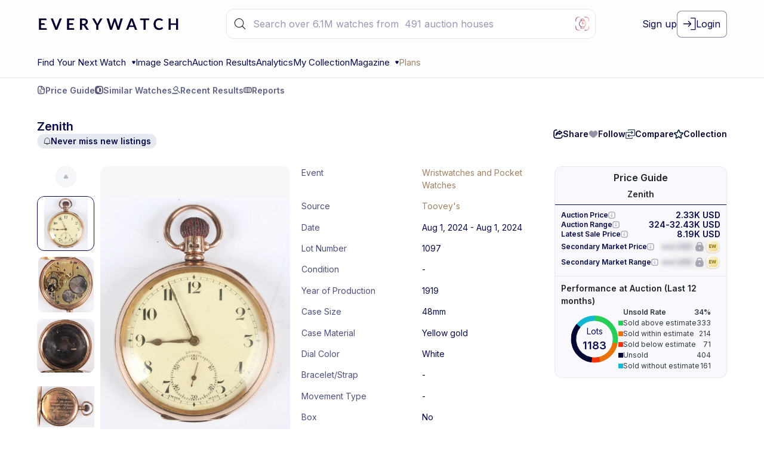

--- FILE ---
content_type: text/css; charset=UTF-8
request_url: https://assetstage.everywatch.com/_next/static/css/9c9b755d2cc96607.css
body_size: 114769
content:
:root{--toastify-color-light:#fff;--toastify-color-dark:#121212;--toastify-color-info:#3498db;--toastify-color-success:#07bc0c;--toastify-color-warning:#f1c40f;--toastify-color-error:#e74c3c;--toastify-color-transparent:hsla(0,0%,100%,.7);--toastify-icon-color-info:var(--toastify-color-info);--toastify-icon-color-success:var(--toastify-color-success);--toastify-icon-color-warning:var(--toastify-color-warning);--toastify-icon-color-error:var(--toastify-color-error);--toastify-toast-width:320px;--toastify-toast-background:#fff;--toastify-toast-min-height:64px;--toastify-toast-max-height:800px;--toastify-font-family:sans-serif;--toastify-z-index:9999;--toastify-text-color-light:#757575;--toastify-text-color-dark:#fff;--toastify-text-color-info:#fff;--toastify-text-color-success:#fff;--toastify-text-color-warning:#fff;--toastify-text-color-error:#fff;--toastify-spinner-color:#616161;--toastify-spinner-color-empty-area:#e0e0e0;--toastify-color-progress-light:linear-gradient(90deg,#4cd964,#5ac8fa,#007aff,#34aadc,#5856d6,#ff2d55);--toastify-color-progress-dark:#bb86fc;--toastify-color-progress-info:var(--toastify-color-info);--toastify-color-progress-success:var(--toastify-color-success);--toastify-color-progress-warning:var(--toastify-color-warning);--toastify-color-progress-error:var(--toastify-color-error)}.Toastify__toast-container{z-index:var(--toastify-z-index);-webkit-transform:translateZ(var(--toastify-z-index));position:fixed;padding:4px;width:var(--toastify-toast-width);box-sizing:border-box;color:#fff}.Toastify__toast-container--top-left{top:1em;left:1em}.Toastify__toast-container--top-center{top:1em;left:50%;transform:translateX(-50%)}.Toastify__toast-container--top-right{top:1em;right:1em}.Toastify__toast-container--bottom-left{bottom:1em;left:1em}.Toastify__toast-container--bottom-center{bottom:1em;left:50%;transform:translateX(-50%)}.Toastify__toast-container--bottom-right{bottom:1em;right:1em}@media only screen and (max-width:480px){.Toastify__toast-container{width:100vw;padding:0;left:0;margin:0}.Toastify__toast-container--top-center,.Toastify__toast-container--top-left,.Toastify__toast-container--top-right{top:0;transform:translateX(0)}.Toastify__toast-container--bottom-center,.Toastify__toast-container--bottom-left,.Toastify__toast-container--bottom-right{bottom:0;transform:translateX(0)}.Toastify__toast-container--rtl{right:0;left:auto}}.Toastify__toast{position:relative;min-height:var(--toastify-toast-min-height);box-sizing:border-box;margin-bottom:1rem;padding:8px;border-radius:4px;box-shadow:0 1px 10px 0 rgba(0,0,0,.1),0 2px 15px 0 rgba(0,0,0,.05);display:flex;justify-content:space-between;max-height:var(--toastify-toast-max-height);overflow:hidden;font-family:var(--toastify-font-family);cursor:default;direction:ltr;z-index:0}.Toastify__toast--rtl{direction:rtl}.Toastify__toast--close-on-click{cursor:pointer}.Toastify__toast-body{margin:auto 0;flex:1 1 auto;padding:6px;display:flex;align-items:center}.Toastify__toast-body>div:last-child{word-break:break-word;flex:1 1}.Toastify__toast-icon{-webkit-margin-end:10px;margin-inline-end:10px;width:20px;flex-shrink:0;display:flex}.Toastify--animate{animation-fill-mode:both;animation-duration:.7s}.Toastify--animate-icon{animation-fill-mode:both;animation-duration:.3s}@media only screen and (max-width:480px){.Toastify__toast{margin-bottom:0;border-radius:0}}.Toastify__toast-theme--dark{background:var(--toastify-color-dark);color:var(--toastify-text-color-dark)}.Toastify__toast-theme--colored.Toastify__toast--default,.Toastify__toast-theme--light{background:var(--toastify-color-light);color:var(--toastify-text-color-light)}.Toastify__toast-theme--colored.Toastify__toast--info{color:var(--toastify-text-color-info);background:var(--toastify-color-info)}.Toastify__toast-theme--colored.Toastify__toast--success{color:var(--toastify-text-color-success);background:var(--toastify-color-success)}.Toastify__toast-theme--colored.Toastify__toast--warning{color:var(--toastify-text-color-warning);background:var(--toastify-color-warning)}.Toastify__toast-theme--colored.Toastify__toast--error{color:var(--toastify-text-color-error);background:var(--toastify-color-error)}.Toastify__progress-bar-theme--light{background:var(--toastify-color-progress-light)}.Toastify__progress-bar-theme--dark{background:var(--toastify-color-progress-dark)}.Toastify__progress-bar--info{background:var(--toastify-color-progress-info)}.Toastify__progress-bar--success{background:var(--toastify-color-progress-success)}.Toastify__progress-bar--warning{background:var(--toastify-color-progress-warning)}.Toastify__progress-bar--error{background:var(--toastify-color-progress-error)}.Toastify__progress-bar-theme--colored.Toastify__progress-bar--error,.Toastify__progress-bar-theme--colored.Toastify__progress-bar--info,.Toastify__progress-bar-theme--colored.Toastify__progress-bar--success,.Toastify__progress-bar-theme--colored.Toastify__progress-bar--warning{background:var(--toastify-color-transparent)}.Toastify__close-button{color:#fff;background:transparent;outline:none;border:none;padding:0;cursor:pointer;opacity:.7;transition:.3s ease;align-self:flex-start}.Toastify__close-button--light{color:#000;opacity:.3}.Toastify__close-button>svg{fill:currentColor;height:16px;width:14px}.Toastify__close-button:focus,.Toastify__close-button:hover{opacity:1}@keyframes Toastify__trackProgress{0%{transform:scaleX(1)}to{transform:scaleX(0)}}.Toastify__progress-bar{position:absolute;bottom:0;left:0;width:100%;height:5px;z-index:var(--toastify-z-index);opacity:.7;transform-origin:left}.Toastify__progress-bar--animated{animation:Toastify__trackProgress linear 1 forwards}.Toastify__progress-bar--controlled{transition:transform .2s}.Toastify__progress-bar--rtl{right:0;left:auto;transform-origin:right}.Toastify__spinner{width:20px;height:20px;box-sizing:border-box;border:2px solid;border-radius:100%;border-color:var(--toastify-spinner-color-empty-area);border-right-color:var(--toastify-spinner-color);animation:Toastify__spin .65s linear infinite}@keyframes Toastify__bounceInRight{0%,60%,75%,90%,to{animation-timing-function:cubic-bezier(.215,.61,.355,1)}0%{opacity:0;transform:translate3d(3000px,0,0)}60%{opacity:1;transform:translate3d(-25px,0,0)}75%{transform:translate3d(10px,0,0)}90%{transform:translate3d(-5px,0,0)}to{transform:none}}@keyframes Toastify__bounceOutRight{20%{opacity:1;transform:translate3d(-20px,0,0)}to{opacity:0;transform:translate3d(2000px,0,0)}}@keyframes Toastify__bounceInLeft{0%,60%,75%,90%,to{animation-timing-function:cubic-bezier(.215,.61,.355,1)}0%{opacity:0;transform:translate3d(-3000px,0,0)}60%{opacity:1;transform:translate3d(25px,0,0)}75%{transform:translate3d(-10px,0,0)}90%{transform:translate3d(5px,0,0)}to{transform:none}}@keyframes Toastify__bounceOutLeft{20%{opacity:1;transform:translate3d(20px,0,0)}to{opacity:0;transform:translate3d(-2000px,0,0)}}@keyframes Toastify__bounceInUp{0%,60%,75%,90%,to{animation-timing-function:cubic-bezier(.215,.61,.355,1)}0%{opacity:0;transform:translate3d(0,3000px,0)}60%{opacity:1;transform:translate3d(0,-20px,0)}75%{transform:translate3d(0,10px,0)}90%{transform:translate3d(0,-5px,0)}to{transform:translateZ(0)}}@keyframes Toastify__bounceOutUp{20%{transform:translate3d(0,-10px,0)}40%,45%{opacity:1;transform:translate3d(0,20px,0)}to{opacity:0;transform:translate3d(0,-2000px,0)}}@keyframes Toastify__bounceInDown{0%,60%,75%,90%,to{animation-timing-function:cubic-bezier(.215,.61,.355,1)}0%{opacity:0;transform:translate3d(0,-3000px,0)}60%{opacity:1;transform:translate3d(0,25px,0)}75%{transform:translate3d(0,-10px,0)}90%{transform:translate3d(0,5px,0)}to{transform:none}}@keyframes Toastify__bounceOutDown{20%{transform:translate3d(0,10px,0)}40%,45%{opacity:1;transform:translate3d(0,-20px,0)}to{opacity:0;transform:translate3d(0,2000px,0)}}.Toastify__bounce-enter--bottom-left,.Toastify__bounce-enter--top-left{animation-name:Toastify__bounceInLeft}.Toastify__bounce-enter--bottom-right,.Toastify__bounce-enter--top-right{animation-name:Toastify__bounceInRight}.Toastify__bounce-enter--top-center{animation-name:Toastify__bounceInDown}.Toastify__bounce-enter--bottom-center{animation-name:Toastify__bounceInUp}.Toastify__bounce-exit--bottom-left,.Toastify__bounce-exit--top-left{animation-name:Toastify__bounceOutLeft}.Toastify__bounce-exit--bottom-right,.Toastify__bounce-exit--top-right{animation-name:Toastify__bounceOutRight}.Toastify__bounce-exit--top-center{animation-name:Toastify__bounceOutUp}.Toastify__bounce-exit--bottom-center{animation-name:Toastify__bounceOutDown}@keyframes Toastify__zoomIn{0%{opacity:0;transform:scale3d(.3,.3,.3)}50%{opacity:1}}@keyframes Toastify__zoomOut{0%{opacity:1}50%{opacity:0;transform:scale3d(.3,.3,.3)}to{opacity:0}}.Toastify__zoom-enter{animation-name:Toastify__zoomIn}.Toastify__zoom-exit{animation-name:Toastify__zoomOut}@keyframes Toastify__flipIn{0%{transform:perspective(400px) rotateX(90deg);animation-timing-function:ease-in;opacity:0}40%{transform:perspective(400px) rotateX(-20deg);animation-timing-function:ease-in}60%{transform:perspective(400px) rotateX(10deg);opacity:1}80%{transform:perspective(400px) rotateX(-5deg)}to{transform:perspective(400px)}}@keyframes Toastify__flipOut{0%{transform:perspective(400px)}30%{transform:perspective(400px) rotateX(-20deg);opacity:1}to{transform:perspective(400px) rotateX(90deg);opacity:0}}.Toastify__flip-enter{animation-name:Toastify__flipIn}.Toastify__flip-exit{animation-name:Toastify__flipOut}@keyframes Toastify__slideInRight{0%{transform:translate3d(110%,0,0);visibility:visible}to{transform:translateZ(0)}}@keyframes Toastify__slideInLeft{0%{transform:translate3d(-110%,0,0);visibility:visible}to{transform:translateZ(0)}}@keyframes Toastify__slideInUp{0%{transform:translate3d(0,110%,0);visibility:visible}to{transform:translateZ(0)}}@keyframes Toastify__slideInDown{0%{transform:translate3d(0,-110%,0);visibility:visible}to{transform:translateZ(0)}}@keyframes Toastify__slideOutRight{0%{transform:translateZ(0)}to{visibility:hidden;transform:translate3d(110%,0,0)}}@keyframes Toastify__slideOutLeft{0%{transform:translateZ(0)}to{visibility:hidden;transform:translate3d(-110%,0,0)}}@keyframes Toastify__slideOutDown{0%{transform:translateZ(0)}to{visibility:hidden;transform:translate3d(0,500px,0)}}@keyframes Toastify__slideOutUp{0%{transform:translateZ(0)}to{visibility:hidden;transform:translate3d(0,-500px,0)}}.Toastify__slide-enter--bottom-left,.Toastify__slide-enter--top-left{animation-name:Toastify__slideInLeft}.Toastify__slide-enter--bottom-right,.Toastify__slide-enter--top-right{animation-name:Toastify__slideInRight}.Toastify__slide-enter--top-center{animation-name:Toastify__slideInDown}.Toastify__slide-enter--bottom-center{animation-name:Toastify__slideInUp}.Toastify__slide-exit--bottom-left,.Toastify__slide-exit--top-left{animation-name:Toastify__slideOutLeft}.Toastify__slide-exit--bottom-right,.Toastify__slide-exit--top-right{animation-name:Toastify__slideOutRight}.Toastify__slide-exit--top-center{animation-name:Toastify__slideOutUp}.Toastify__slide-exit--bottom-center{animation-name:Toastify__slideOutDown}@keyframes Toastify__spin{0%{transform:rotate(0deg)}to{transform:rotate(1turn)}}
/*!
 * Bootstrap  v5.3.3 (https://getbootstrap.com/)
 * Copyright 2011-2024 The Bootstrap Authors
 * Licensed under MIT (https://github.com/twbs/bootstrap/blob/main/LICENSE)
 */:root,[data-bs-theme=light]{--bs-blue:#0d6efd;--bs-indigo:#6610f2;--bs-purple:#6f42c1;--bs-pink:#d63384;--bs-red:#dc3545;--bs-orange:#fd7e14;--bs-yellow:#ffc107;--bs-green:#198754;--bs-teal:#20c997;--bs-cyan:#0dcaf0;--bs-black:#000;--bs-white:#fff;--bs-gray:#6c757d;--bs-gray-dark:#343a40;--bs-gray-100:#f8f9fa;--bs-gray-200:#e9ecef;--bs-gray-300:#dee2e6;--bs-gray-400:#ced4da;--bs-gray-500:#adb5bd;--bs-gray-600:#6c757d;--bs-gray-700:#495057;--bs-gray-800:#343a40;--bs-gray-900:#212529;--bs-primary:#001633;--bs-secondary:#6c757d;--bs-success:#198754;--bs-info:#0dcaf0;--bs-warning:#ffc107;--bs-danger:#dc3545;--bs-light:#f8f9fa;--bs-dark:#212529;--bs-primary-rgb:0,22,51;--bs-secondary-rgb:108,117,125;--bs-success-rgb:25,135,84;--bs-info-rgb:13,202,240;--bs-warning-rgb:255,193,7;--bs-danger-rgb:220,53,69;--bs-light-rgb:248,249,250;--bs-dark-rgb:33,37,41;--bs-primary-text-emphasis:#000914;--bs-secondary-text-emphasis:#2b2f32;--bs-success-text-emphasis:#0a3622;--bs-info-text-emphasis:#055160;--bs-warning-text-emphasis:#664d03;--bs-danger-text-emphasis:#58151c;--bs-light-text-emphasis:#495057;--bs-dark-text-emphasis:#495057;--bs-primary-bg-subtle:#ccd0d6;--bs-secondary-bg-subtle:#e2e3e5;--bs-success-bg-subtle:#d1e7dd;--bs-info-bg-subtle:#cff4fc;--bs-warning-bg-subtle:#fff3cd;--bs-danger-bg-subtle:#f8d7da;--bs-light-bg-subtle:#fcfcfd;--bs-dark-bg-subtle:#ced4da;--bs-primary-border-subtle:#99a2ad;--bs-secondary-border-subtle:#c4c8cb;--bs-success-border-subtle:#a3cfbb;--bs-info-border-subtle:#9eeaf9;--bs-warning-border-subtle:#ffe69c;--bs-danger-border-subtle:#f1aeb5;--bs-light-border-subtle:#e9ecef;--bs-dark-border-subtle:#adb5bd;--bs-white-rgb:255,255,255;--bs-black-rgb:0,0,0;--bs-font-sans-serif:system-ui,-apple-system,"Segoe UI",Roboto,"Helvetica Neue","Noto Sans","Liberation Sans",Arial,sans-serif,"Apple Color Emoji","Segoe UI Emoji","Segoe UI Symbol","Noto Color Emoji";--bs-font-monospace:SFMono-Regular,Menlo,Monaco,Consolas,"Liberation Mono","Courier New",monospace;--bs-gradient:linear-gradient(180deg,hsla(0,0%,100%,.15),hsla(0,0%,100%,0));--bs-body-font-family:var(--bs-font-sans-serif);--bs-body-font-size:1rem;--bs-body-font-weight:400;--bs-body-line-height:1.5;--bs-body-color:#212529;--bs-body-color-rgb:33,37,41;--bs-body-bg:#fff;--bs-body-bg-rgb:255,255,255;--bs-emphasis-color:#000;--bs-emphasis-color-rgb:0,0,0;--bs-secondary-color:rgba(33,37,41,.75);--bs-secondary-color-rgb:33,37,41;--bs-secondary-bg:#e9ecef;--bs-secondary-bg-rgb:233,236,239;--bs-tertiary-color:rgba(33,37,41,.5);--bs-tertiary-color-rgb:33,37,41;--bs-tertiary-bg:#f8f9fa;--bs-tertiary-bg-rgb:248,249,250;--bs-heading-color:inherit;--bs-link-color:#001633;--bs-link-color-rgb:0,22,51;--bs-link-decoration:underline;--bs-link-hover-color:#001229;--bs-link-hover-color-rgb:0,18,41;--bs-code-color:#d63384;--bs-highlight-color:#212529;--bs-highlight-bg:#fff3cd;--bs-border-width:1px;--bs-border-style:solid;--bs-border-color:#dee2e6;--bs-border-color-translucent:rgba(0,0,0,.175);--bs-border-radius:0.375rem;--bs-border-radius-sm:0.25rem;--bs-border-radius-lg:0.5rem;--bs-border-radius-xl:1rem;--bs-border-radius-xxl:2rem;--bs-border-radius-2xl:var(--bs-border-radius-xxl);--bs-border-radius-pill:50rem;--bs-box-shadow:0 0.5rem 1rem rgba(0,0,0,.15);--bs-box-shadow-sm:0 0.125rem 0.25rem rgba(0,0,0,.075);--bs-box-shadow-lg:0 1rem 3rem rgba(0,0,0,.175);--bs-box-shadow-inset:inset 0 1px 2px rgba(0,0,0,.075);--bs-focus-ring-width:0.25rem;--bs-focus-ring-opacity:0.25;--bs-focus-ring-color:rgba(0,22,51,.25);--bs-form-valid-color:#198754;--bs-form-valid-border-color:#198754;--bs-form-invalid-color:#dc3545;--bs-form-invalid-border-color:#dc3545}[data-bs-theme=dark]{color-scheme:dark;--bs-body-color:#dee2e6;--bs-body-color-rgb:222,226,230;--bs-body-bg:#212529;--bs-body-bg-rgb:33,37,41;--bs-emphasis-color:#fff;--bs-emphasis-color-rgb:255,255,255;--bs-secondary-color:rgba(222,226,230,.75);--bs-secondary-color-rgb:222,226,230;--bs-secondary-bg:#343a40;--bs-secondary-bg-rgb:52,58,64;--bs-tertiary-color:rgba(222,226,230,.5);--bs-tertiary-color-rgb:222,226,230;--bs-tertiary-bg:#2b3035;--bs-tertiary-bg-rgb:43,48,53;--bs-primary-text-emphasis:#667385;--bs-secondary-text-emphasis:#a7acb1;--bs-success-text-emphasis:#75b798;--bs-info-text-emphasis:#6edff6;--bs-warning-text-emphasis:#ffda6a;--bs-danger-text-emphasis:#ea868f;--bs-light-text-emphasis:#f8f9fa;--bs-dark-text-emphasis:#dee2e6;--bs-primary-bg-subtle:#00040a;--bs-secondary-bg-subtle:#161719;--bs-success-bg-subtle:#051b11;--bs-info-bg-subtle:#032830;--bs-warning-bg-subtle:#332701;--bs-danger-bg-subtle:#2c0b0e;--bs-light-bg-subtle:#343a40;--bs-dark-bg-subtle:#1a1d20;--bs-primary-border-subtle:#000d1f;--bs-secondary-border-subtle:#41464b;--bs-success-border-subtle:#0f5132;--bs-info-border-subtle:#087990;--bs-warning-border-subtle:#997404;--bs-danger-border-subtle:#842029;--bs-light-border-subtle:#495057;--bs-dark-border-subtle:#343a40;--bs-heading-color:inherit;--bs-link-color:#667385;--bs-link-hover-color:#858f9d;--bs-link-color-rgb:102,115,133;--bs-link-hover-color-rgb:133,143,157;--bs-code-color:#e685b5;--bs-highlight-color:#dee2e6;--bs-highlight-bg:#664d03;--bs-border-color:#495057;--bs-border-color-translucent:hsla(0,0%,100%,.15);--bs-form-valid-color:#75b798;--bs-form-valid-border-color:#75b798;--bs-form-invalid-color:#ea868f;--bs-form-invalid-border-color:#ea868f}*,:after,:before{box-sizing:border-box}@media(prefers-reduced-motion:no-preference){:root{scroll-behavior:smooth}}body{margin:0;font-family:var(--bs-body-font-family);font-size:var(--bs-body-font-size);font-weight:var(--bs-body-font-weight);line-height:var(--bs-body-line-height);color:var(--bs-body-color);text-align:var(--bs-body-text-align);background-color:var(--bs-body-bg);-webkit-text-size-adjust:100%;-webkit-tap-highlight-color:rgba(0,0,0,0)}hr{margin:1.2rem 0;color:inherit;border:0;border-top:var(--bs-border-width) solid;opacity:.25}.h1,.h2,.h3,.h4,.h5,.h6,h1,h2,h3,h4,h5,h6{margin-top:0;margin-bottom:.6rem;font-weight:500;line-height:1.2;color:var(--bs-heading-color)}.h1,h1{font-size:calc(1.375rem + 1.5vw)}@media(min-width:1200px){.h1,h1{font-size:2.5rem}}.h2,h2{font-size:calc(1.325rem + .9vw)}@media(min-width:1200px){.h2,h2{font-size:2rem}}.h3,h3{font-size:calc(1.3rem + .6vw)}@media(min-width:1200px){.h3,h3{font-size:1.75rem}}.h4,h4{font-size:calc(1.275rem + .3vw)}@media(min-width:1200px){.h4,h4{font-size:1.5rem}}.h5,h5{font-size:1.25rem}.h6,h6{font-size:1rem}p{margin-top:0;margin-bottom:1rem}abbr[title]{-webkit-text-decoration:underline dotted;text-decoration:underline dotted;cursor:help;-webkit-text-decoration-skip-ink:none;text-decoration-skip-ink:none}address{margin-bottom:1rem;font-style:normal;line-height:inherit}ol,ul{padding-left:2rem}dl,ol,ul{margin-top:0;margin-bottom:1rem}ol ol,ol ul,ul ol,ul ul{margin-bottom:0}dt{font-weight:700}dd{margin-bottom:.5rem;margin-left:0}blockquote{margin:0 0 1rem}b,strong{font-weight:bolder}.small,small{font-size:.875em}.mark,mark{padding:.1875em;color:var(--bs-highlight-color);background-color:var(--bs-highlight-bg)}sub,sup{position:relative;font-size:.75em;line-height:0;vertical-align:baseline}sub{bottom:-.25em}sup{top:-.5em}a{color:rgba(var(--bs-link-color-rgb),var(--bs-link-opacity,1));text-decoration:underline}a:hover{--bs-link-color-rgb:var(--bs-link-hover-color-rgb)}a:not([href]):not([class]),a:not([href]):not([class]):hover{color:inherit;text-decoration:none}code,kbd,pre,samp{font-family:var(--bs-font-monospace);font-size:1em}pre{display:block;margin-top:0;margin-bottom:1rem;overflow:auto;font-size:.875em}pre code{font-size:inherit;color:inherit;word-break:normal}code{font-size:.875em;color:var(--bs-code-color);word-wrap:break-word}a>code{color:inherit}kbd{padding:.1875rem .375rem;font-size:.875em;color:var(--bs-body-bg);background-color:var(--bs-body-color);border-radius:.25rem}kbd kbd{padding:0;font-size:1em}figure{margin:0 0 1rem}img,svg{vertical-align:middle}table{caption-side:bottom;border-collapse:collapse}caption{padding-top:.5rem;padding-bottom:.5rem;color:var(--bs-secondary-color);text-align:left}th{text-align:inherit;text-align:-webkit-match-parent}tbody,td,tfoot,th,thead,tr{border:0 solid;border-color:inherit}label{display:inline-block}button{border-radius:0}button:focus:not(:focus-visible){outline:0}button,input,optgroup,select,textarea{margin:0;font-family:inherit;font-size:inherit;line-height:inherit}button,select{text-transform:none}[role=button]{cursor:pointer}select{word-wrap:normal}select:disabled{opacity:1}[list]:not([type=date]):not([type=datetime-local]):not([type=month]):not([type=week]):not([type=time])::-webkit-calendar-picker-indicator{display:none!important}[type=button],[type=reset],[type=submit],button{-webkit-appearance:button}[type=button]:not(:disabled),[type=reset]:not(:disabled),[type=submit]:not(:disabled),button:not(:disabled){cursor:pointer}::-moz-focus-inner{padding:0;border-style:none}textarea{resize:vertical}fieldset{min-width:0;padding:0;margin:0;border:0}legend{float:left;width:100%;padding:0;margin-bottom:.5rem;font-size:calc(1.275rem + .3vw);line-height:inherit}@media(min-width:1200px){legend{font-size:1.5rem}}legend+*{clear:left}::-webkit-datetime-edit-day-field,::-webkit-datetime-edit-fields-wrapper,::-webkit-datetime-edit-hour-field,::-webkit-datetime-edit-minute,::-webkit-datetime-edit-month-field,::-webkit-datetime-edit-text,::-webkit-datetime-edit-year-field{padding:0}::-webkit-inner-spin-button{height:auto}[type=search]{-webkit-appearance:textfield;outline-offset:-2px}::-webkit-search-decoration{-webkit-appearance:none}::-webkit-color-swatch-wrapper{padding:0}::-webkit-file-upload-button{font:inherit;-webkit-appearance:button}::file-selector-button{font:inherit;-webkit-appearance:button}output{display:inline-block}iframe{border:0}summary{display:list-item;cursor:pointer}progress{vertical-align:baseline}[hidden]{display:none!important}.lead{font-size:1.25rem;font-weight:300}.display-1{font-size:calc(1.625rem + 4.5vw);font-weight:300;line-height:1.2}@media(min-width:1200px){.display-1{font-size:5rem}}.display-2{font-size:calc(1.575rem + 3.9vw);font-weight:300;line-height:1.2}@media(min-width:1200px){.display-2{font-size:4.5rem}}.display-3{font-size:calc(1.525rem + 3.3vw);font-weight:300;line-height:1.2}@media(min-width:1200px){.display-3{font-size:4rem}}.display-4{font-size:calc(1.475rem + 2.7vw);font-weight:300;line-height:1.2}@media(min-width:1200px){.display-4{font-size:3.5rem}}.display-5{font-size:calc(1.425rem + 2.1vw);font-weight:300;line-height:1.2}@media(min-width:1200px){.display-5{font-size:3rem}}.display-6{font-size:calc(1.375rem + 1.5vw);font-weight:300;line-height:1.2}@media(min-width:1200px){.display-6{font-size:2.5rem}}.list-inline,.list-unstyled{padding-left:0;list-style:none}.list-inline-item{display:inline-block}.list-inline-item:not(:last-child){margin-right:.5rem}.initialism{font-size:.875em;text-transform:uppercase}.blockquote{margin-bottom:1.2rem;font-size:1.25rem}.blockquote>:last-child{margin-bottom:0}.blockquote-footer{margin-top:-1.2rem;margin-bottom:1.2rem;font-size:.875em;color:#6c757d}.blockquote-footer:before{content:"— "}.img-fluid,.img-thumbnail{max-width:100%;height:auto}.img-thumbnail{padding:.25rem;background-color:var(--bs-body-bg);border:var(--bs-border-width) solid var(--bs-border-color);border-radius:var(--bs-border-radius)}.figure{display:inline-block}.figure-img{margin-bottom:.6rem;line-height:1}.figure-caption{font-size:.875em;color:var(--bs-secondary-color)}.container,.container-fluid,.container-lg,.container-md,.container-sm,.container-xl,.container-xxl{--bs-gutter-x:1.5rem;--bs-gutter-y:0;width:100%;padding-right:calc(var(--bs-gutter-x)*.5);padding-left:calc(var(--bs-gutter-x)*.5);margin-right:auto;margin-left:auto}@media(min-width:576px){.container,.container-sm{max-width:540px}}@media(min-width:768px){.container,.container-md,.container-sm{max-width:720px}}@media(min-width:1025px){.container,.container-lg,.container-md,.container-sm{max-width:960px}}@media(min-width:1200px){.container,.container-lg,.container-md,.container-sm,.container-xl{max-width:1140px}}@media(min-width:1400px){.container,.container-lg,.container-md,.container-sm,.container-xl,.container-xxl{max-width:1320px}}:root{--bs-breakpoint-xs:0;--bs-breakpoint-sm:576px;--bs-breakpoint-md:768px;--bs-breakpoint-lg:1025px;--bs-breakpoint-xl:1200px;--bs-breakpoint-xxl:1400px}.row{--bs-gutter-x:1.5rem;--bs-gutter-y:0;display:flex;flex-wrap:wrap;margin-top:calc(-1*var(--bs-gutter-y));margin-right:calc(-.5*var(--bs-gutter-x));margin-left:calc(-.5*var(--bs-gutter-x))}.row>*{flex-shrink:0;width:100%;max-width:100%;padding-right:calc(var(--bs-gutter-x)*.5);padding-left:calc(var(--bs-gutter-x)*.5);margin-top:var(--bs-gutter-y)}.col{flex:1 0}.row-cols-auto>*{flex:0 0 auto;width:auto}.row-cols-1>*{flex:0 0 auto;width:100%}.row-cols-2>*{flex:0 0 auto;width:50%}.row-cols-3>*{flex:0 0 auto;width:33.33333333%}.row-cols-4>*{flex:0 0 auto;width:25%}.row-cols-5>*{flex:0 0 auto;width:20%}.row-cols-6>*{flex:0 0 auto;width:16.66666667%}.col-auto{flex:0 0 auto;width:auto}.col-1{flex:0 0 auto;width:8.33333333%}.col-2{flex:0 0 auto;width:16.66666667%}.col-3{flex:0 0 auto;width:25%}.col-4{flex:0 0 auto;width:33.33333333%}.col-5{flex:0 0 auto;width:41.66666667%}.col-6{flex:0 0 auto;width:50%}.col-7{flex:0 0 auto;width:58.33333333%}.col-8{flex:0 0 auto;width:66.66666667%}.col-9{flex:0 0 auto;width:75%}.col-10{flex:0 0 auto;width:83.33333333%}.col-11{flex:0 0 auto;width:91.66666667%}.col-12{flex:0 0 auto;width:100%}.offset-1{margin-left:8.33333333%}.offset-2{margin-left:16.66666667%}.offset-3{margin-left:25%}.offset-4{margin-left:33.33333333%}.offset-5{margin-left:41.66666667%}.offset-6{margin-left:50%}.offset-7{margin-left:58.33333333%}.offset-8{margin-left:66.66666667%}.offset-9{margin-left:75%}.offset-10{margin-left:83.33333333%}.offset-11{margin-left:91.66666667%}.g-0,.gx-0{--bs-gutter-x:0}.g-0,.gy-0{--bs-gutter-y:0}.g-1,.gx-1{--bs-gutter-x:0.3rem}.g-1,.gy-1{--bs-gutter-y:0.3rem}.g-2,.gx-2{--bs-gutter-x:0.6rem}.g-2,.gy-2{--bs-gutter-y:0.6rem}.g-3,.gx-3{--bs-gutter-x:1.2rem}.g-3,.gy-3{--bs-gutter-y:1.2rem}.g-4,.gx-4{--bs-gutter-x:1.8rem}.g-4,.gy-4{--bs-gutter-y:1.8rem}.g-5,.gx-5{--bs-gutter-x:2.4rem}.g-5,.gy-5{--bs-gutter-y:2.4rem}@media(min-width:576px){.col-sm{flex:1 0}.row-cols-sm-auto>*{flex:0 0 auto;width:auto}.row-cols-sm-1>*{flex:0 0 auto;width:100%}.row-cols-sm-2>*{flex:0 0 auto;width:50%}.row-cols-sm-3>*{flex:0 0 auto;width:33.33333333%}.row-cols-sm-4>*{flex:0 0 auto;width:25%}.row-cols-sm-5>*{flex:0 0 auto;width:20%}.row-cols-sm-6>*{flex:0 0 auto;width:16.66666667%}.col-sm-auto{flex:0 0 auto;width:auto}.col-sm-1{flex:0 0 auto;width:8.33333333%}.col-sm-2{flex:0 0 auto;width:16.66666667%}.col-sm-3{flex:0 0 auto;width:25%}.col-sm-4{flex:0 0 auto;width:33.33333333%}.col-sm-5{flex:0 0 auto;width:41.66666667%}.col-sm-6{flex:0 0 auto;width:50%}.col-sm-7{flex:0 0 auto;width:58.33333333%}.col-sm-8{flex:0 0 auto;width:66.66666667%}.col-sm-9{flex:0 0 auto;width:75%}.col-sm-10{flex:0 0 auto;width:83.33333333%}.col-sm-11{flex:0 0 auto;width:91.66666667%}.col-sm-12{flex:0 0 auto;width:100%}.offset-sm-0{margin-left:0}.offset-sm-1{margin-left:8.33333333%}.offset-sm-2{margin-left:16.66666667%}.offset-sm-3{margin-left:25%}.offset-sm-4{margin-left:33.33333333%}.offset-sm-5{margin-left:41.66666667%}.offset-sm-6{margin-left:50%}.offset-sm-7{margin-left:58.33333333%}.offset-sm-8{margin-left:66.66666667%}.offset-sm-9{margin-left:75%}.offset-sm-10{margin-left:83.33333333%}.offset-sm-11{margin-left:91.66666667%}.g-sm-0,.gx-sm-0{--bs-gutter-x:0}.g-sm-0,.gy-sm-0{--bs-gutter-y:0}.g-sm-1,.gx-sm-1{--bs-gutter-x:0.3rem}.g-sm-1,.gy-sm-1{--bs-gutter-y:0.3rem}.g-sm-2,.gx-sm-2{--bs-gutter-x:0.6rem}.g-sm-2,.gy-sm-2{--bs-gutter-y:0.6rem}.g-sm-3,.gx-sm-3{--bs-gutter-x:1.2rem}.g-sm-3,.gy-sm-3{--bs-gutter-y:1.2rem}.g-sm-4,.gx-sm-4{--bs-gutter-x:1.8rem}.g-sm-4,.gy-sm-4{--bs-gutter-y:1.8rem}.g-sm-5,.gx-sm-5{--bs-gutter-x:2.4rem}.g-sm-5,.gy-sm-5{--bs-gutter-y:2.4rem}}@media(min-width:768px){.col-md{flex:1 0}.row-cols-md-auto>*{flex:0 0 auto;width:auto}.row-cols-md-1>*{flex:0 0 auto;width:100%}.row-cols-md-2>*{flex:0 0 auto;width:50%}.row-cols-md-3>*{flex:0 0 auto;width:33.33333333%}.row-cols-md-4>*{flex:0 0 auto;width:25%}.row-cols-md-5>*{flex:0 0 auto;width:20%}.row-cols-md-6>*{flex:0 0 auto;width:16.66666667%}.col-md-auto{flex:0 0 auto;width:auto}.col-md-1{flex:0 0 auto;width:8.33333333%}.col-md-2{flex:0 0 auto;width:16.66666667%}.col-md-3{flex:0 0 auto;width:25%}.col-md-4{flex:0 0 auto;width:33.33333333%}.col-md-5{flex:0 0 auto;width:41.66666667%}.col-md-6{flex:0 0 auto;width:50%}.col-md-7{flex:0 0 auto;width:58.33333333%}.col-md-8{flex:0 0 auto;width:66.66666667%}.col-md-9{flex:0 0 auto;width:75%}.col-md-10{flex:0 0 auto;width:83.33333333%}.col-md-11{flex:0 0 auto;width:91.66666667%}.col-md-12{flex:0 0 auto;width:100%}.offset-md-0{margin-left:0}.offset-md-1{margin-left:8.33333333%}.offset-md-2{margin-left:16.66666667%}.offset-md-3{margin-left:25%}.offset-md-4{margin-left:33.33333333%}.offset-md-5{margin-left:41.66666667%}.offset-md-6{margin-left:50%}.offset-md-7{margin-left:58.33333333%}.offset-md-8{margin-left:66.66666667%}.offset-md-9{margin-left:75%}.offset-md-10{margin-left:83.33333333%}.offset-md-11{margin-left:91.66666667%}.g-md-0,.gx-md-0{--bs-gutter-x:0}.g-md-0,.gy-md-0{--bs-gutter-y:0}.g-md-1,.gx-md-1{--bs-gutter-x:0.3rem}.g-md-1,.gy-md-1{--bs-gutter-y:0.3rem}.g-md-2,.gx-md-2{--bs-gutter-x:0.6rem}.g-md-2,.gy-md-2{--bs-gutter-y:0.6rem}.g-md-3,.gx-md-3{--bs-gutter-x:1.2rem}.g-md-3,.gy-md-3{--bs-gutter-y:1.2rem}.g-md-4,.gx-md-4{--bs-gutter-x:1.8rem}.g-md-4,.gy-md-4{--bs-gutter-y:1.8rem}.g-md-5,.gx-md-5{--bs-gutter-x:2.4rem}.g-md-5,.gy-md-5{--bs-gutter-y:2.4rem}}@media(min-width:1025px){.col-lg{flex:1 0}.row-cols-lg-auto>*{flex:0 0 auto;width:auto}.row-cols-lg-1>*{flex:0 0 auto;width:100%}.row-cols-lg-2>*{flex:0 0 auto;width:50%}.row-cols-lg-3>*{flex:0 0 auto;width:33.33333333%}.row-cols-lg-4>*{flex:0 0 auto;width:25%}.row-cols-lg-5>*{flex:0 0 auto;width:20%}.row-cols-lg-6>*{flex:0 0 auto;width:16.66666667%}.col-lg-auto{flex:0 0 auto;width:auto}.col-lg-1{flex:0 0 auto;width:8.33333333%}.col-lg-2{flex:0 0 auto;width:16.66666667%}.col-lg-3{flex:0 0 auto;width:25%}.col-lg-4{flex:0 0 auto;width:33.33333333%}.col-lg-5{flex:0 0 auto;width:41.66666667%}.col-lg-6{flex:0 0 auto;width:50%}.col-lg-7{flex:0 0 auto;width:58.33333333%}.col-lg-8{flex:0 0 auto;width:66.66666667%}.col-lg-9{flex:0 0 auto;width:75%}.col-lg-10{flex:0 0 auto;width:83.33333333%}.col-lg-11{flex:0 0 auto;width:91.66666667%}.col-lg-12{flex:0 0 auto;width:100%}.offset-lg-0{margin-left:0}.offset-lg-1{margin-left:8.33333333%}.offset-lg-2{margin-left:16.66666667%}.offset-lg-3{margin-left:25%}.offset-lg-4{margin-left:33.33333333%}.offset-lg-5{margin-left:41.66666667%}.offset-lg-6{margin-left:50%}.offset-lg-7{margin-left:58.33333333%}.offset-lg-8{margin-left:66.66666667%}.offset-lg-9{margin-left:75%}.offset-lg-10{margin-left:83.33333333%}.offset-lg-11{margin-left:91.66666667%}.g-lg-0,.gx-lg-0{--bs-gutter-x:0}.g-lg-0,.gy-lg-0{--bs-gutter-y:0}.g-lg-1,.gx-lg-1{--bs-gutter-x:0.3rem}.g-lg-1,.gy-lg-1{--bs-gutter-y:0.3rem}.g-lg-2,.gx-lg-2{--bs-gutter-x:0.6rem}.g-lg-2,.gy-lg-2{--bs-gutter-y:0.6rem}.g-lg-3,.gx-lg-3{--bs-gutter-x:1.2rem}.g-lg-3,.gy-lg-3{--bs-gutter-y:1.2rem}.g-lg-4,.gx-lg-4{--bs-gutter-x:1.8rem}.g-lg-4,.gy-lg-4{--bs-gutter-y:1.8rem}.g-lg-5,.gx-lg-5{--bs-gutter-x:2.4rem}.g-lg-5,.gy-lg-5{--bs-gutter-y:2.4rem}}@media(min-width:1200px){.col-xl{flex:1 0}.row-cols-xl-auto>*{flex:0 0 auto;width:auto}.row-cols-xl-1>*{flex:0 0 auto;width:100%}.row-cols-xl-2>*{flex:0 0 auto;width:50%}.row-cols-xl-3>*{flex:0 0 auto;width:33.33333333%}.row-cols-xl-4>*{flex:0 0 auto;width:25%}.row-cols-xl-5>*{flex:0 0 auto;width:20%}.row-cols-xl-6>*{flex:0 0 auto;width:16.66666667%}.col-xl-auto{flex:0 0 auto;width:auto}.col-xl-1{flex:0 0 auto;width:8.33333333%}.col-xl-2{flex:0 0 auto;width:16.66666667%}.col-xl-3{flex:0 0 auto;width:25%}.col-xl-4{flex:0 0 auto;width:33.33333333%}.col-xl-5{flex:0 0 auto;width:41.66666667%}.col-xl-6{flex:0 0 auto;width:50%}.col-xl-7{flex:0 0 auto;width:58.33333333%}.col-xl-8{flex:0 0 auto;width:66.66666667%}.col-xl-9{flex:0 0 auto;width:75%}.col-xl-10{flex:0 0 auto;width:83.33333333%}.col-xl-11{flex:0 0 auto;width:91.66666667%}.col-xl-12{flex:0 0 auto;width:100%}.offset-xl-0{margin-left:0}.offset-xl-1{margin-left:8.33333333%}.offset-xl-2{margin-left:16.66666667%}.offset-xl-3{margin-left:25%}.offset-xl-4{margin-left:33.33333333%}.offset-xl-5{margin-left:41.66666667%}.offset-xl-6{margin-left:50%}.offset-xl-7{margin-left:58.33333333%}.offset-xl-8{margin-left:66.66666667%}.offset-xl-9{margin-left:75%}.offset-xl-10{margin-left:83.33333333%}.offset-xl-11{margin-left:91.66666667%}.g-xl-0,.gx-xl-0{--bs-gutter-x:0}.g-xl-0,.gy-xl-0{--bs-gutter-y:0}.g-xl-1,.gx-xl-1{--bs-gutter-x:0.3rem}.g-xl-1,.gy-xl-1{--bs-gutter-y:0.3rem}.g-xl-2,.gx-xl-2{--bs-gutter-x:0.6rem}.g-xl-2,.gy-xl-2{--bs-gutter-y:0.6rem}.g-xl-3,.gx-xl-3{--bs-gutter-x:1.2rem}.g-xl-3,.gy-xl-3{--bs-gutter-y:1.2rem}.g-xl-4,.gx-xl-4{--bs-gutter-x:1.8rem}.g-xl-4,.gy-xl-4{--bs-gutter-y:1.8rem}.g-xl-5,.gx-xl-5{--bs-gutter-x:2.4rem}.g-xl-5,.gy-xl-5{--bs-gutter-y:2.4rem}}@media(min-width:1400px){.col-xxl{flex:1 0}.row-cols-xxl-auto>*{flex:0 0 auto;width:auto}.row-cols-xxl-1>*{flex:0 0 auto;width:100%}.row-cols-xxl-2>*{flex:0 0 auto;width:50%}.row-cols-xxl-3>*{flex:0 0 auto;width:33.33333333%}.row-cols-xxl-4>*{flex:0 0 auto;width:25%}.row-cols-xxl-5>*{flex:0 0 auto;width:20%}.row-cols-xxl-6>*{flex:0 0 auto;width:16.66666667%}.col-xxl-auto{flex:0 0 auto;width:auto}.col-xxl-1{flex:0 0 auto;width:8.33333333%}.col-xxl-2{flex:0 0 auto;width:16.66666667%}.col-xxl-3{flex:0 0 auto;width:25%}.col-xxl-4{flex:0 0 auto;width:33.33333333%}.col-xxl-5{flex:0 0 auto;width:41.66666667%}.col-xxl-6{flex:0 0 auto;width:50%}.col-xxl-7{flex:0 0 auto;width:58.33333333%}.col-xxl-8{flex:0 0 auto;width:66.66666667%}.col-xxl-9{flex:0 0 auto;width:75%}.col-xxl-10{flex:0 0 auto;width:83.33333333%}.col-xxl-11{flex:0 0 auto;width:91.66666667%}.col-xxl-12{flex:0 0 auto;width:100%}.offset-xxl-0{margin-left:0}.offset-xxl-1{margin-left:8.33333333%}.offset-xxl-2{margin-left:16.66666667%}.offset-xxl-3{margin-left:25%}.offset-xxl-4{margin-left:33.33333333%}.offset-xxl-5{margin-left:41.66666667%}.offset-xxl-6{margin-left:50%}.offset-xxl-7{margin-left:58.33333333%}.offset-xxl-8{margin-left:66.66666667%}.offset-xxl-9{margin-left:75%}.offset-xxl-10{margin-left:83.33333333%}.offset-xxl-11{margin-left:91.66666667%}.g-xxl-0,.gx-xxl-0{--bs-gutter-x:0}.g-xxl-0,.gy-xxl-0{--bs-gutter-y:0}.g-xxl-1,.gx-xxl-1{--bs-gutter-x:0.3rem}.g-xxl-1,.gy-xxl-1{--bs-gutter-y:0.3rem}.g-xxl-2,.gx-xxl-2{--bs-gutter-x:0.6rem}.g-xxl-2,.gy-xxl-2{--bs-gutter-y:0.6rem}.g-xxl-3,.gx-xxl-3{--bs-gutter-x:1.2rem}.g-xxl-3,.gy-xxl-3{--bs-gutter-y:1.2rem}.g-xxl-4,.gx-xxl-4{--bs-gutter-x:1.8rem}.g-xxl-4,.gy-xxl-4{--bs-gutter-y:1.8rem}.g-xxl-5,.gx-xxl-5{--bs-gutter-x:2.4rem}.g-xxl-5,.gy-xxl-5{--bs-gutter-y:2.4rem}}.table{--bs-table-color-type:initial;--bs-table-bg-type:initial;--bs-table-color-state:initial;--bs-table-bg-state:initial;--bs-table-color:var(--bs-emphasis-color);--bs-table-bg:var(--bs-body-bg);--bs-table-border-color:var(--bs-border-color);--bs-table-accent-bg:transparent;--bs-table-striped-color:var(--bs-emphasis-color);--bs-table-striped-bg:rgba(var(--bs-emphasis-color-rgb),0.05);--bs-table-active-color:var(--bs-emphasis-color);--bs-table-active-bg:rgba(var(--bs-emphasis-color-rgb),0.1);--bs-table-hover-color:var(--bs-emphasis-color);--bs-table-hover-bg:rgba(var(--bs-emphasis-color-rgb),0.075);width:100%;margin-bottom:1.2rem;vertical-align:top;border-color:var(--bs-table-border-color)}.table>:not(caption)>*>*{padding:.5rem;color:var(--bs-table-color-state,var(--bs-table-color-type,var(--bs-table-color)));background-color:var(--bs-table-bg);border-bottom-width:var(--bs-border-width);box-shadow:inset 0 0 0 9999px var(--bs-table-bg-state,var(--bs-table-bg-type,var(--bs-table-accent-bg)))}.table>tbody{vertical-align:inherit}.table>thead{vertical-align:bottom}.table-group-divider{border-top:calc(var(--bs-border-width)*2) solid}.caption-top{caption-side:top}.table-sm>:not(caption)>*>*{padding:.25rem}.table-bordered>:not(caption)>*{border-width:var(--bs-border-width) 0}.table-bordered>:not(caption)>*>*{border-width:0 var(--bs-border-width)}.table-borderless>:not(caption)>*>*{border-bottom-width:0}.table-borderless>:not(:first-child){border-top-width:0}.table-striped>tbody>tr:nth-of-type(odd)>*{--bs-table-color-type:var(--bs-table-striped-color);--bs-table-bg-type:var(--bs-table-striped-bg)}.table-striped-columns>:not(caption)>tr>:nth-child(2n){--bs-table-color-type:var(--bs-table-striped-color);--bs-table-bg-type:var(--bs-table-striped-bg)}.table-active{--bs-table-color-state:var(--bs-table-active-color);--bs-table-bg-state:var(--bs-table-active-bg)}.table-hover>tbody>tr:hover>*{--bs-table-color-state:var(--bs-table-hover-color);--bs-table-bg-state:var(--bs-table-hover-bg)}.table-primary{--bs-table-color:#000;--bs-table-bg:#ccd0d6;--bs-table-border-color:#a3a6ab;--bs-table-striped-bg:#c2c6cb;--bs-table-striped-color:#000;--bs-table-active-bg:#b8bbc1;--bs-table-active-color:#000;--bs-table-hover-bg:#bdc0c6;--bs-table-hover-color:#000}.table-primary,.table-secondary{color:var(--bs-table-color);border-color:var(--bs-table-border-color)}.table-secondary{--bs-table-color:#000;--bs-table-bg:#e2e3e5;--bs-table-border-color:#b5b6b7;--bs-table-striped-bg:#d7d8da;--bs-table-striped-color:#000;--bs-table-active-bg:#cbccce;--bs-table-active-color:#000;--bs-table-hover-bg:#d1d2d4;--bs-table-hover-color:#000}.table-success{--bs-table-color:#000;--bs-table-bg:#d1e7dd;--bs-table-border-color:#a7b9b1;--bs-table-striped-bg:#c7dbd2;--bs-table-striped-color:#000;--bs-table-active-bg:#bcd0c7;--bs-table-active-color:#000;--bs-table-hover-bg:#c1d6cc;--bs-table-hover-color:#000}.table-info,.table-success{color:var(--bs-table-color);border-color:var(--bs-table-border-color)}.table-info{--bs-table-color:#000;--bs-table-bg:#cff4fc;--bs-table-border-color:#a6c3ca;--bs-table-striped-bg:#c5e8ef;--bs-table-striped-color:#000;--bs-table-active-bg:#badce3;--bs-table-active-color:#000;--bs-table-hover-bg:#bfe2e9;--bs-table-hover-color:#000}.table-warning{--bs-table-color:#000;--bs-table-bg:#fff3cd;--bs-table-border-color:#ccc2a4;--bs-table-striped-bg:#f2e7c3;--bs-table-striped-color:#000;--bs-table-active-bg:#e6dbb9;--bs-table-active-color:#000;--bs-table-hover-bg:#ece1be;--bs-table-hover-color:#000}.table-danger,.table-warning{color:var(--bs-table-color);border-color:var(--bs-table-border-color)}.table-danger{--bs-table-color:#000;--bs-table-bg:#f8d7da;--bs-table-border-color:#c6acae;--bs-table-striped-bg:#eccccf;--bs-table-striped-color:#000;--bs-table-active-bg:#dfc2c4;--bs-table-active-color:#000;--bs-table-hover-bg:#e5c7ca;--bs-table-hover-color:#000}.table-light{--bs-table-color:#000;--bs-table-bg:#f8f9fa;--bs-table-border-color:#c6c7c8;--bs-table-striped-bg:#ecedee;--bs-table-striped-color:#000;--bs-table-active-bg:#dfe0e1;--bs-table-active-color:#000;--bs-table-hover-bg:#e5e6e7;--bs-table-hover-color:#000}.table-dark,.table-light{color:var(--bs-table-color);border-color:var(--bs-table-border-color)}.table-dark{--bs-table-color:#fff;--bs-table-bg:#212529;--bs-table-border-color:#4d5154;--bs-table-striped-bg:#2c3034;--bs-table-striped-color:#fff;--bs-table-active-bg:#373b3e;--bs-table-active-color:#fff;--bs-table-hover-bg:#323539;--bs-table-hover-color:#fff}.table-responsive{overflow-x:auto;-webkit-overflow-scrolling:touch}@media(max-width:575.98px){.table-responsive-sm{overflow-x:auto;-webkit-overflow-scrolling:touch}}@media(max-width:767.98px){.table-responsive-md{overflow-x:auto;-webkit-overflow-scrolling:touch}}@media(max-width:1024.98px){.table-responsive-lg{overflow-x:auto;-webkit-overflow-scrolling:touch}}@media(max-width:1199.98px){.table-responsive-xl{overflow-x:auto;-webkit-overflow-scrolling:touch}}@media(max-width:1399.98px){.table-responsive-xxl{overflow-x:auto;-webkit-overflow-scrolling:touch}}.form-label{margin-bottom:.5rem}.col-form-label{padding-top:calc(.375rem + var(--bs-border-width));padding-bottom:calc(.375rem + var(--bs-border-width));margin-bottom:0;font-size:inherit;line-height:1.5}.col-form-label-lg{padding-top:calc(.5rem + var(--bs-border-width));padding-bottom:calc(.5rem + var(--bs-border-width));font-size:1.25rem}.col-form-label-sm{padding-top:calc(.25rem + var(--bs-border-width));padding-bottom:calc(.25rem + var(--bs-border-width));font-size:.875rem}.form-text{margin-top:.25rem;font-size:.875em;color:var(--bs-secondary-color)}.form-control{display:block;width:100%;padding:.375rem .75rem;font-size:1rem;font-weight:400;line-height:1.5;color:var(--bs-body-color);-webkit-appearance:none;appearance:none;background-color:var(--bs-body-bg);background-clip:padding-box;border:var(--bs-border-width) solid var(--bs-border-color);border-radius:var(--bs-border-radius);transition:border-color .15s ease-in-out,box-shadow .15s ease-in-out}@media(prefers-reduced-motion:reduce){.form-control{transition:none}}.form-control[type=file]{overflow:hidden}.form-control[type=file]:not(:disabled):not([readonly]){cursor:pointer}.form-control:focus{color:var(--bs-body-color);background-color:var(--bs-body-bg);border-color:#808b99;outline:0;box-shadow:0 0 0 .25rem rgba(0,22,51,.25)}.form-control::-webkit-date-and-time-value{min-width:85px;height:1.5em;margin:0}.form-control::-webkit-datetime-edit{display:block;padding:0}.form-control::placeholder{color:var(--bs-secondary-color);opacity:1}.form-control:disabled{background-color:var(--bs-secondary-bg);opacity:1}.form-control::-webkit-file-upload-button{padding:.375rem .75rem;margin:-.375rem -.75rem;-webkit-margin-end:.75rem;margin-inline-end:.75rem;color:var(--bs-body-color);background-color:var(--bs-tertiary-bg);pointer-events:none;border:0 solid;border-color:inherit;border-inline-end-width:var(--bs-border-width);border-radius:0;-webkit-transition:color .15s ease-in-out,background-color .15s ease-in-out,border-color .15s ease-in-out,box-shadow .15s ease-in-out;transition:color .15s ease-in-out,background-color .15s ease-in-out,border-color .15s ease-in-out,box-shadow .15s ease-in-out}.form-control::file-selector-button{padding:.375rem .75rem;margin:-.375rem -.75rem;-webkit-margin-end:.75rem;margin-inline-end:.75rem;color:var(--bs-body-color);background-color:var(--bs-tertiary-bg);pointer-events:none;border:0 solid;border-color:inherit;border-inline-end-width:var(--bs-border-width);border-radius:0;transition:color .15s ease-in-out,background-color .15s ease-in-out,border-color .15s ease-in-out,box-shadow .15s ease-in-out}@media(prefers-reduced-motion:reduce){.form-control::-webkit-file-upload-button{-webkit-transition:none;transition:none}.form-control::file-selector-button{transition:none}}.form-control:hover:not(:disabled):not([readonly])::-webkit-file-upload-button{background-color:var(--bs-secondary-bg)}.form-control:hover:not(:disabled):not([readonly])::file-selector-button{background-color:var(--bs-secondary-bg)}.form-control-plaintext{display:block;width:100%;padding:.375rem 0;margin-bottom:0;line-height:1.5;color:var(--bs-body-color);background-color:transparent;border:solid transparent;border-width:var(--bs-border-width) 0}.form-control-plaintext:focus{outline:0}.form-control-plaintext.form-control-lg,.form-control-plaintext.form-control-sm{padding-right:0;padding-left:0}.form-control-sm{min-height:calc(1.5em + .5rem + calc(var(--bs-border-width) * 2));padding:.25rem .5rem;font-size:.875rem;border-radius:var(--bs-border-radius-sm)}.form-control-sm::-webkit-file-upload-button{padding:.25rem .5rem;margin:-.25rem -.5rem;-webkit-margin-end:.5rem;margin-inline-end:.5rem}.form-control-sm::file-selector-button{padding:.25rem .5rem;margin:-.25rem -.5rem;-webkit-margin-end:.5rem;margin-inline-end:.5rem}.form-control-lg{min-height:calc(1.5em + 1rem + calc(var(--bs-border-width) * 2));padding:.5rem 1rem;font-size:1.25rem;border-radius:var(--bs-border-radius-lg)}.form-control-lg::-webkit-file-upload-button{padding:.5rem 1rem;margin:-.5rem -1rem;-webkit-margin-end:1rem;margin-inline-end:1rem}.form-control-lg::file-selector-button{padding:.5rem 1rem;margin:-.5rem -1rem;-webkit-margin-end:1rem;margin-inline-end:1rem}textarea.form-control{min-height:calc(1.5em + .75rem + calc(var(--bs-border-width) * 2))}textarea.form-control-sm{min-height:calc(1.5em + .5rem + calc(var(--bs-border-width) * 2))}textarea.form-control-lg{min-height:calc(1.5em + 1rem + calc(var(--bs-border-width) * 2))}.form-control-color{width:3rem;height:calc(1.5em + .75rem + calc(var(--bs-border-width) * 2));padding:.375rem}.form-control-color:not(:disabled):not([readonly]){cursor:pointer}.form-control-color::-moz-color-swatch{border:0!important;border-radius:var(--bs-border-radius)}.form-control-color::-webkit-color-swatch{border:0!important;border-radius:var(--bs-border-radius)}.form-control-color.form-control-sm{height:calc(1.5em + .5rem + calc(var(--bs-border-width) * 2))}.form-control-color.form-control-lg{height:calc(1.5em + 1rem + calc(var(--bs-border-width) * 2))}.form-select{--bs-form-select-bg-img:url("data:image/svg+xml,%3csvg xmlns='http://www.w3.org/2000/svg' viewBox='0 0 16 16'%3e%3cpath fill='none' stroke='%23343a40' stroke-linecap='round' stroke-linejoin='round' stroke-width='2' d='m2 5 6 6 6-6'/%3e%3c/svg%3e");display:block;width:100%;padding:.375rem 2.25rem .375rem .75rem;font-size:1rem;font-weight:400;line-height:1.5;color:var(--bs-body-color);-webkit-appearance:none;appearance:none;background-color:var(--bs-body-bg);background-image:var(--bs-form-select-bg-img),var(--bs-form-select-bg-icon,none);background-repeat:no-repeat;background-position:right .75rem center;background-size:16px 12px;border:var(--bs-border-width) solid var(--bs-border-color);border-radius:var(--bs-border-radius);transition:border-color .15s ease-in-out,box-shadow .15s ease-in-out}@media(prefers-reduced-motion:reduce){.form-select{transition:none}}.form-select:focus{border-color:#808b99;outline:0;box-shadow:0 0 0 .25rem rgba(0,22,51,.25)}.form-select[multiple],.form-select[size]:not([size="1"]){padding-right:.75rem;background-image:none}.form-select:disabled{background-color:var(--bs-secondary-bg)}.form-select:-moz-focusring{color:transparent;text-shadow:0 0 0 var(--bs-body-color)}.form-select-sm{padding-top:.25rem;padding-bottom:.25rem;padding-left:.5rem;font-size:.875rem;border-radius:var(--bs-border-radius-sm)}.form-select-lg{padding-top:.5rem;padding-bottom:.5rem;padding-left:1rem;font-size:1.25rem;border-radius:var(--bs-border-radius-lg)}[data-bs-theme=dark] .form-select{--bs-form-select-bg-img:url("data:image/svg+xml,%3csvg xmlns='http://www.w3.org/2000/svg' viewBox='0 0 16 16'%3e%3cpath fill='none' stroke='%23dee2e6' stroke-linecap='round' stroke-linejoin='round' stroke-width='2' d='m2 5 6 6 6-6'/%3e%3c/svg%3e")}.form-check{display:block;min-height:1.5rem;padding-left:1.5em;margin-bottom:.125rem}.form-check .form-check-input{float:left;margin-left:-1.5em}.form-check-reverse{padding-right:1.5em;padding-left:0;text-align:right}.form-check-reverse .form-check-input{float:right;margin-right:-1.5em;margin-left:0}.form-check-input{--bs-form-check-bg:var(--bs-body-bg);flex-shrink:0;width:1em;height:1em;margin-top:.25em;vertical-align:top;-webkit-appearance:none;appearance:none;background-color:var(--bs-form-check-bg);background-image:var(--bs-form-check-bg-image);background-repeat:no-repeat;background-position:50%;background-size:contain;border:var(--bs-border-width) solid var(--bs-border-color);print-color-adjust:exact}.form-check-input[type=checkbox]{border-radius:.25em}.form-check-input[type=radio]{border-radius:50%}.form-check-input:active{filter:brightness(90%)}.form-check-input:focus{border-color:#808b99;outline:0;box-shadow:0 0 0 .25rem rgba(0,22,51,.25)}.form-check-input:checked{background-color:#001633;border-color:#001633}.form-check-input:checked[type=checkbox]{--bs-form-check-bg-image:url("data:image/svg+xml,%3csvg xmlns='http://www.w3.org/2000/svg' viewBox='0 0 20 20'%3e%3cpath fill='none' stroke='%23fff' stroke-linecap='round' stroke-linejoin='round' stroke-width='3' d='m6 10 3 3 6-6'/%3e%3c/svg%3e")}.form-check-input:checked[type=radio]{--bs-form-check-bg-image:url("data:image/svg+xml,%3csvg xmlns='http://www.w3.org/2000/svg' viewBox='-4 -4 8 8'%3e%3ccircle r='2' fill='%23fff'/%3e%3c/svg%3e")}.form-check-input[type=checkbox]:indeterminate{background-color:#001633;border-color:#001633;--bs-form-check-bg-image:url("data:image/svg+xml,%3csvg xmlns='http://www.w3.org/2000/svg' viewBox='0 0 20 20'%3e%3cpath fill='none' stroke='%23fff' stroke-linecap='round' stroke-linejoin='round' stroke-width='3' d='M6 10h8'/%3e%3c/svg%3e")}.form-check-input:disabled{pointer-events:none;filter:none;opacity:.5}.form-check-input:disabled~.form-check-label,.form-check-input[disabled]~.form-check-label{cursor:default;opacity:.5}.form-switch{padding-left:2.5em}.form-switch .form-check-input{--bs-form-switch-bg:url("data:image/svg+xml,%3csvg xmlns='http://www.w3.org/2000/svg' viewBox='-4 -4 8 8'%3e%3ccircle r='3' fill='rgba%280, 0, 0, 0.25%29'/%3e%3c/svg%3e");width:2em;margin-left:-2.5em;background-image:var(--bs-form-switch-bg);background-position:0;border-radius:2em;transition:background-position .15s ease-in-out}@media(prefers-reduced-motion:reduce){.form-switch .form-check-input{transition:none}}.form-switch .form-check-input:focus{--bs-form-switch-bg:url("data:image/svg+xml,%3csvg xmlns='http://www.w3.org/2000/svg' viewBox='-4 -4 8 8'%3e%3ccircle r='3' fill='%23808b99'/%3e%3c/svg%3e")}.form-switch .form-check-input:checked{background-position:100%;--bs-form-switch-bg:url("data:image/svg+xml,%3csvg xmlns='http://www.w3.org/2000/svg' viewBox='-4 -4 8 8'%3e%3ccircle r='3' fill='%23fff'/%3e%3c/svg%3e")}.form-switch.form-check-reverse{padding-right:2.5em;padding-left:0}.form-switch.form-check-reverse .form-check-input{margin-right:-2.5em;margin-left:0}.form-check-inline{display:inline-block;margin-right:1rem}.btn-check{position:absolute;clip:rect(0,0,0,0);pointer-events:none}.btn-check:disabled+.btn,.btn-check[disabled]+.btn{pointer-events:none;filter:none;opacity:.65}[data-bs-theme=dark] .form-switch .form-check-input:not(:checked):not(:focus){--bs-form-switch-bg:url("data:image/svg+xml,%3csvg xmlns='http://www.w3.org/2000/svg' viewBox='-4 -4 8 8'%3e%3ccircle r='3' fill='rgba%28255, 255, 255, 0.25%29'/%3e%3c/svg%3e")}.form-range{width:100%;height:1.5rem;padding:0;-webkit-appearance:none;appearance:none;background-color:transparent}.form-range:focus{outline:0}.form-range:focus::-webkit-slider-thumb{box-shadow:0 0 0 1px #fff,0 0 0 .25rem rgba(0,22,51,.25)}.form-range:focus::-moz-range-thumb{box-shadow:0 0 0 1px #fff,0 0 0 .25rem rgba(0,22,51,.25)}.form-range::-moz-focus-outer{border:0}.form-range::-webkit-slider-thumb{width:1rem;height:1rem;margin-top:-.25rem;-webkit-appearance:none;appearance:none;background-color:#001633;border:0;border-radius:1rem;-webkit-transition:background-color .15s ease-in-out,border-color .15s ease-in-out,box-shadow .15s ease-in-out;transition:background-color .15s ease-in-out,border-color .15s ease-in-out,box-shadow .15s ease-in-out}@media(prefers-reduced-motion:reduce){.form-range::-webkit-slider-thumb{-webkit-transition:none;transition:none}}.form-range::-webkit-slider-thumb:active{background-color:#b3b9c2}.form-range::-webkit-slider-runnable-track{width:100%;height:.5rem;color:transparent;cursor:pointer;background-color:var(--bs-secondary-bg);border-color:transparent;border-radius:1rem}.form-range::-moz-range-thumb{width:1rem;height:1rem;appearance:none;background-color:#001633;border:0;border-radius:1rem;-moz-transition:background-color .15s ease-in-out,border-color .15s ease-in-out,box-shadow .15s ease-in-out;transition:background-color .15s ease-in-out,border-color .15s ease-in-out,box-shadow .15s ease-in-out}@media(prefers-reduced-motion:reduce){.form-range::-moz-range-thumb{-moz-transition:none;transition:none}}.form-range::-moz-range-thumb:active{background-color:#b3b9c2}.form-range::-moz-range-track{width:100%;height:.5rem;color:transparent;cursor:pointer;background-color:var(--bs-secondary-bg);border-color:transparent;border-radius:1rem}.form-range:disabled{pointer-events:none}.form-range:disabled::-webkit-slider-thumb{background-color:var(--bs-secondary-color)}.form-range:disabled::-moz-range-thumb{background-color:var(--bs-secondary-color)}.form-floating{position:relative}.form-floating>.form-control,.form-floating>.form-control-plaintext,.form-floating>.form-select{height:calc(3.5rem + calc(var(--bs-border-width) * 2));min-height:calc(3.5rem + calc(var(--bs-border-width) * 2));line-height:1.25}.form-floating>label{position:absolute;top:0;left:0;z-index:2;height:100%;padding:1rem .75rem;overflow:hidden;text-align:start;text-overflow:ellipsis;white-space:nowrap;pointer-events:none;border:var(--bs-border-width) solid transparent;transform-origin:0 0;transition:opacity .1s ease-in-out,transform .1s ease-in-out}@media(prefers-reduced-motion:reduce){.form-floating>label{transition:none}}.form-floating>.form-control,.form-floating>.form-control-plaintext{padding:1rem .75rem}.form-floating>.form-control-plaintext::placeholder,.form-floating>.form-control::placeholder{color:transparent}.form-floating>.form-control-plaintext:focus,.form-floating>.form-control-plaintext:not(:placeholder-shown),.form-floating>.form-control:focus,.form-floating>.form-control:not(:placeholder-shown){padding-top:1.625rem;padding-bottom:.625rem}.form-floating>.form-control-plaintext:-webkit-autofill,.form-floating>.form-control:-webkit-autofill{padding-top:1.625rem;padding-bottom:.625rem}.form-floating>.form-select{padding-top:1.625rem;padding-bottom:.625rem}.form-floating>.form-control-plaintext~label,.form-floating>.form-control:focus~label,.form-floating>.form-control:not(:placeholder-shown)~label,.form-floating>.form-select~label{color:rgba(var(--bs-body-color-rgb),.65);transform:scale(.85) translateY(-.5rem) translateX(.15rem)}.form-floating>.form-control-plaintext~label:after,.form-floating>.form-control:focus~label:after,.form-floating>.form-control:not(:placeholder-shown)~label:after,.form-floating>.form-select~label:after{position:absolute;inset:1rem .375rem;z-index:-1;height:1.5em;content:"";background-color:var(--bs-body-bg);border-radius:var(--bs-border-radius)}.form-floating>.form-control:-webkit-autofill~label{color:rgba(var(--bs-body-color-rgb),.65);transform:scale(.85) translateY(-.5rem) translateX(.15rem)}.form-floating>.form-control-plaintext~label{border-width:var(--bs-border-width) 0}.form-floating>.form-control:disabled~label,.form-floating>:disabled~label{color:#6c757d}.form-floating>.form-control:disabled~label:after,.form-floating>:disabled~label:after{background-color:var(--bs-secondary-bg)}.input-group{position:relative;display:flex;flex-wrap:wrap;align-items:stretch;width:100%}.input-group>.form-control,.input-group>.form-floating,.input-group>.form-select{position:relative;flex:1 1 auto;width:1%;min-width:0}.input-group>.form-control:focus,.input-group>.form-floating:focus-within,.input-group>.form-select:focus{z-index:5}.input-group .btn{position:relative;z-index:2}.input-group .btn:focus{z-index:5}.input-group-text{display:flex;align-items:center;padding:.375rem .75rem;font-size:1rem;font-weight:400;line-height:1.5;color:var(--bs-body-color);text-align:center;white-space:nowrap;background-color:var(--bs-tertiary-bg);border:var(--bs-border-width) solid var(--bs-border-color);border-radius:var(--bs-border-radius)}.input-group-lg>.btn,.input-group-lg>.form-control,.input-group-lg>.form-select,.input-group-lg>.input-group-text{padding:.5rem 1rem;font-size:1.25rem;border-radius:var(--bs-border-radius-lg)}.input-group-sm>.btn,.input-group-sm>.form-control,.input-group-sm>.form-select,.input-group-sm>.input-group-text{padding:.25rem .5rem;font-size:.875rem;border-radius:var(--bs-border-radius-sm)}.input-group-lg>.form-select,.input-group-sm>.form-select{padding-right:3rem}.input-group:not(.has-validation)>.dropdown-toggle:nth-last-child(n+3),.input-group:not(.has-validation)>.form-floating:not(:last-child)>.form-control,.input-group:not(.has-validation)>.form-floating:not(:last-child)>.form-select,.input-group:not(.has-validation)>:not(:last-child):not(.dropdown-toggle):not(.dropdown-menu):not(.form-floating){border-top-right-radius:0;border-bottom-right-radius:0}.input-group.has-validation>.dropdown-toggle:nth-last-child(n+4),.input-group.has-validation>.form-floating:nth-last-child(n+3)>.form-control,.input-group.has-validation>.form-floating:nth-last-child(n+3)>.form-select,.input-group.has-validation>:nth-last-child(n+3):not(.dropdown-toggle):not(.dropdown-menu):not(.form-floating){border-top-right-radius:0;border-bottom-right-radius:0}.input-group>:not(:first-child):not(.dropdown-menu):not(.valid-tooltip):not(.valid-feedback):not(.invalid-tooltip):not(.invalid-feedback){margin-left:calc(var(--bs-border-width)*-1);border-top-left-radius:0;border-bottom-left-radius:0}.input-group>.form-floating:not(:first-child)>.form-control,.input-group>.form-floating:not(:first-child)>.form-select{border-top-left-radius:0;border-bottom-left-radius:0}.valid-feedback{display:none;width:100%;margin-top:.25rem;font-size:.875em;color:var(--bs-form-valid-color)}.valid-tooltip{position:absolute;top:100%;z-index:5;display:none;max-width:100%;padding:.3rem .6rem;margin-top:.1rem;font-size:.875rem;color:#fff;background-color:var(--bs-success);border-radius:var(--bs-border-radius)}.is-valid~.valid-feedback,.is-valid~.valid-tooltip,.was-validated :valid~.valid-feedback,.was-validated :valid~.valid-tooltip{display:block}.form-control.is-valid,.was-validated .form-control:valid{border-color:var(--bs-form-valid-border-color);padding-right:calc(1.5em + .75rem);background-image:url("data:image/svg+xml,%3csvg xmlns='http://www.w3.org/2000/svg' viewBox='0 0 8 8'%3e%3cpath fill='%23198754' d='M2.3 6.73.6 4.53c-.4-1.04.46-1.4 1.1-.8l1.1 1.4 3.4-3.8c.6-.63 1.6-.27 1.2.7l-4 4.6c-.43.5-.8.4-1.1.1z'/%3e%3c/svg%3e");background-repeat:no-repeat;background-position:right calc(.375em + .1875rem) center;background-size:calc(.75em + .375rem) calc(.75em + .375rem)}.form-control.is-valid:focus,.was-validated .form-control:valid:focus{border-color:var(--bs-form-valid-border-color);box-shadow:0 0 0 .25rem rgba(var(--bs-success-rgb),.25)}.was-validated textarea.form-control:valid,textarea.form-control.is-valid{padding-right:calc(1.5em + .75rem);background-position:top calc(.375em + .1875rem) right calc(.375em + .1875rem)}.form-select.is-valid,.was-validated .form-select:valid{border-color:var(--bs-form-valid-border-color)}.form-select.is-valid:not([multiple]):not([size]),.form-select.is-valid:not([multiple])[size="1"],.was-validated .form-select:valid:not([multiple]):not([size]),.was-validated .form-select:valid:not([multiple])[size="1"]{--bs-form-select-bg-icon:url("data:image/svg+xml,%3csvg xmlns='http://www.w3.org/2000/svg' viewBox='0 0 8 8'%3e%3cpath fill='%23198754' d='M2.3 6.73.6 4.53c-.4-1.04.46-1.4 1.1-.8l1.1 1.4 3.4-3.8c.6-.63 1.6-.27 1.2.7l-4 4.6c-.43.5-.8.4-1.1.1z'/%3e%3c/svg%3e");padding-right:4.125rem;background-position:right .75rem center,center right 2.25rem;background-size:16px 12px,calc(.75em + .375rem) calc(.75em + .375rem)}.form-select.is-valid:focus,.was-validated .form-select:valid:focus{border-color:var(--bs-form-valid-border-color);box-shadow:0 0 0 .25rem rgba(var(--bs-success-rgb),.25)}.form-control-color.is-valid,.was-validated .form-control-color:valid{width:calc(3rem + calc(1.5em + .75rem))}.form-check-input.is-valid,.was-validated .form-check-input:valid{border-color:var(--bs-form-valid-border-color)}.form-check-input.is-valid:checked,.was-validated .form-check-input:valid:checked{background-color:var(--bs-form-valid-color)}.form-check-input.is-valid:focus,.was-validated .form-check-input:valid:focus{box-shadow:0 0 0 .25rem rgba(var(--bs-success-rgb),.25)}.form-check-input.is-valid~.form-check-label,.was-validated .form-check-input:valid~.form-check-label{color:var(--bs-form-valid-color)}.form-check-inline .form-check-input~.valid-feedback{margin-left:.5em}.input-group>.form-control:not(:focus).is-valid,.input-group>.form-floating:not(:focus-within).is-valid,.input-group>.form-select:not(:focus).is-valid,.was-validated .input-group>.form-control:not(:focus):valid,.was-validated .input-group>.form-floating:not(:focus-within):valid,.was-validated .input-group>.form-select:not(:focus):valid{z-index:3}.invalid-feedback{display:none;width:100%;margin-top:.25rem;font-size:.875em;color:var(--bs-form-invalid-color)}.invalid-tooltip{position:absolute;top:100%;z-index:5;display:none;max-width:100%;padding:.3rem .6rem;margin-top:.1rem;font-size:.875rem;color:#fff;background-color:var(--bs-danger);border-radius:var(--bs-border-radius)}.is-invalid~.invalid-feedback,.is-invalid~.invalid-tooltip,.was-validated :invalid~.invalid-feedback,.was-validated :invalid~.invalid-tooltip{display:block}.form-control.is-invalid,.was-validated .form-control:invalid{border-color:var(--bs-form-invalid-border-color);padding-right:calc(1.5em + .75rem);background-image:url("data:image/svg+xml,%3csvg xmlns='http://www.w3.org/2000/svg' viewBox='0 0 12 12' width='12' height='12' fill='none' stroke='%23dc3545'%3e%3ccircle cx='6' cy='6' r='4.5'/%3e%3cpath stroke-linejoin='round' d='M5.8 3.6h.4L6 6.5z'/%3e%3ccircle cx='6' cy='8.2' r='.6' fill='%23dc3545' stroke='none'/%3e%3c/svg%3e");background-repeat:no-repeat;background-position:right calc(.375em + .1875rem) center;background-size:calc(.75em + .375rem) calc(.75em + .375rem)}.form-control.is-invalid:focus,.was-validated .form-control:invalid:focus{border-color:var(--bs-form-invalid-border-color);box-shadow:0 0 0 .25rem rgba(var(--bs-danger-rgb),.25)}.was-validated textarea.form-control:invalid,textarea.form-control.is-invalid{padding-right:calc(1.5em + .75rem);background-position:top calc(.375em + .1875rem) right calc(.375em + .1875rem)}.form-select.is-invalid,.was-validated .form-select:invalid{border-color:var(--bs-form-invalid-border-color)}.form-select.is-invalid:not([multiple]):not([size]),.form-select.is-invalid:not([multiple])[size="1"],.was-validated .form-select:invalid:not([multiple]):not([size]),.was-validated .form-select:invalid:not([multiple])[size="1"]{--bs-form-select-bg-icon:url("data:image/svg+xml,%3csvg xmlns='http://www.w3.org/2000/svg' viewBox='0 0 12 12' width='12' height='12' fill='none' stroke='%23dc3545'%3e%3ccircle cx='6' cy='6' r='4.5'/%3e%3cpath stroke-linejoin='round' d='M5.8 3.6h.4L6 6.5z'/%3e%3ccircle cx='6' cy='8.2' r='.6' fill='%23dc3545' stroke='none'/%3e%3c/svg%3e");padding-right:4.125rem;background-position:right .75rem center,center right 2.25rem;background-size:16px 12px,calc(.75em + .375rem) calc(.75em + .375rem)}.form-select.is-invalid:focus,.was-validated .form-select:invalid:focus{border-color:var(--bs-form-invalid-border-color);box-shadow:0 0 0 .25rem rgba(var(--bs-danger-rgb),.25)}.form-control-color.is-invalid,.was-validated .form-control-color:invalid{width:calc(3rem + calc(1.5em + .75rem))}.form-check-input.is-invalid,.was-validated .form-check-input:invalid{border-color:var(--bs-form-invalid-border-color)}.form-check-input.is-invalid:checked,.was-validated .form-check-input:invalid:checked{background-color:var(--bs-form-invalid-color)}.form-check-input.is-invalid:focus,.was-validated .form-check-input:invalid:focus{box-shadow:0 0 0 .25rem rgba(var(--bs-danger-rgb),.25)}.form-check-input.is-invalid~.form-check-label,.was-validated .form-check-input:invalid~.form-check-label{color:var(--bs-form-invalid-color)}.form-check-inline .form-check-input~.invalid-feedback{margin-left:.5em}.input-group>.form-control:not(:focus).is-invalid,.input-group>.form-floating:not(:focus-within).is-invalid,.input-group>.form-select:not(:focus).is-invalid,.was-validated .input-group>.form-control:not(:focus):invalid,.was-validated .input-group>.form-floating:not(:focus-within):invalid,.was-validated .input-group>.form-select:not(:focus):invalid{z-index:4}.btn{--bs-btn-padding-x:0.75rem;--bs-btn-padding-y:0.375rem;--bs-btn-font-family: ;--bs-btn-font-size:1rem;--bs-btn-font-weight:400;--bs-btn-line-height:1.5;--bs-btn-color:var(--bs-body-color);--bs-btn-bg:transparent;--bs-btn-border-width:var(--bs-border-width);--bs-btn-border-color:transparent;--bs-btn-border-radius:var(--bs-border-radius);--bs-btn-hover-border-color:transparent;--bs-btn-box-shadow:inset 0 1px 0 hsla(0,0%,100%,.15),0 1px 1px rgba(0,0,0,.075);--bs-btn-disabled-opacity:0.65;--bs-btn-focus-box-shadow:0 0 0 0.25rem rgba(var(--bs-btn-focus-shadow-rgb),.5);display:inline-block;padding:var(--bs-btn-padding-y) var(--bs-btn-padding-x);font-family:var(--bs-btn-font-family);font-size:var(--bs-btn-font-size);font-weight:var(--bs-btn-font-weight);line-height:var(--bs-btn-line-height);color:var(--bs-btn-color);text-align:center;text-decoration:none;vertical-align:middle;cursor:pointer;-webkit-user-select:none;user-select:none;border:var(--bs-btn-border-width) solid var(--bs-btn-border-color);border-radius:var(--bs-btn-border-radius);background-color:var(--bs-btn-bg);transition:color .15s ease-in-out,background-color .15s ease-in-out,border-color .15s ease-in-out,box-shadow .15s ease-in-out}@media(prefers-reduced-motion:reduce){.btn{transition:none}}.btn:hover{color:var(--bs-btn-hover-color);background-color:var(--bs-btn-hover-bg);border-color:var(--bs-btn-hover-border-color)}.btn-check+.btn:hover{color:var(--bs-btn-color);background-color:var(--bs-btn-bg);border-color:var(--bs-btn-border-color)}.btn:focus-visible{color:var(--bs-btn-hover-color);background-color:var(--bs-btn-hover-bg);border-color:var(--bs-btn-hover-border-color);outline:0;box-shadow:var(--bs-btn-focus-box-shadow)}.btn-check:focus-visible+.btn{border-color:var(--bs-btn-hover-border-color);outline:0;box-shadow:var(--bs-btn-focus-box-shadow)}.btn-check:checked+.btn,.btn.active,.btn.show,.btn:first-child:active,:not(.btn-check)+.btn:active{color:var(--bs-btn-active-color);background-color:var(--bs-btn-active-bg);border-color:var(--bs-btn-active-border-color)}.btn-check:checked+.btn:focus-visible,.btn.active:focus-visible,.btn.show:focus-visible,.btn:first-child:active:focus-visible,:not(.btn-check)+.btn:active:focus-visible{box-shadow:var(--bs-btn-focus-box-shadow)}.btn-check:checked:focus-visible+.btn{box-shadow:var(--bs-btn-focus-box-shadow)}.btn.disabled,.btn:disabled,fieldset:disabled .btn{color:var(--bs-btn-disabled-color);pointer-events:none;background-color:var(--bs-btn-disabled-bg);border-color:var(--bs-btn-disabled-border-color);opacity:var(--bs-btn-disabled-opacity)}.btn-primary{--bs-btn-color:#fff;--bs-btn-bg:#001633;--bs-btn-border-color:#001633;--bs-btn-hover-color:#fff;--bs-btn-hover-bg:#00132b;--bs-btn-hover-border-color:#001229;--bs-btn-focus-shadow-rgb:38,57,82;--bs-btn-active-color:#fff;--bs-btn-active-bg:#001229;--bs-btn-active-border-color:#001126;--bs-btn-active-shadow:inset 0 3px 5px rgba(0,0,0,.125);--bs-btn-disabled-color:#fff;--bs-btn-disabled-bg:#001633;--bs-btn-disabled-border-color:#001633}.btn-secondary{--bs-btn-color:#fff;--bs-btn-bg:#6c757d;--bs-btn-border-color:#6c757d;--bs-btn-hover-color:#fff;--bs-btn-hover-bg:#5c636a;--bs-btn-hover-border-color:#565e64;--bs-btn-focus-shadow-rgb:130,138,145;--bs-btn-active-color:#fff;--bs-btn-active-bg:#565e64;--bs-btn-active-border-color:#51585e;--bs-btn-active-shadow:inset 0 3px 5px rgba(0,0,0,.125);--bs-btn-disabled-color:#fff;--bs-btn-disabled-bg:#6c757d;--bs-btn-disabled-border-color:#6c757d}.btn-success{--bs-btn-color:#fff;--bs-btn-bg:#198754;--bs-btn-border-color:#198754;--bs-btn-hover-color:#fff;--bs-btn-hover-bg:#157347;--bs-btn-hover-border-color:#146c43;--bs-btn-focus-shadow-rgb:60,153,110;--bs-btn-active-color:#fff;--bs-btn-active-bg:#146c43;--bs-btn-active-border-color:#13653f;--bs-btn-active-shadow:inset 0 3px 5px rgba(0,0,0,.125);--bs-btn-disabled-color:#fff;--bs-btn-disabled-bg:#198754;--bs-btn-disabled-border-color:#198754}.btn-info{--bs-btn-color:#000;--bs-btn-bg:#0dcaf0;--bs-btn-border-color:#0dcaf0;--bs-btn-hover-color:#000;--bs-btn-hover-bg:#31d2f2;--bs-btn-hover-border-color:#25cff2;--bs-btn-focus-shadow-rgb:11,172,204;--bs-btn-active-color:#000;--bs-btn-active-bg:#3dd5f3;--bs-btn-active-border-color:#25cff2;--bs-btn-active-shadow:inset 0 3px 5px rgba(0,0,0,.125);--bs-btn-disabled-color:#000;--bs-btn-disabled-bg:#0dcaf0;--bs-btn-disabled-border-color:#0dcaf0}.btn-warning{--bs-btn-color:#000;--bs-btn-bg:#ffc107;--bs-btn-border-color:#ffc107;--bs-btn-hover-color:#000;--bs-btn-hover-bg:#ffca2c;--bs-btn-hover-border-color:#ffc720;--bs-btn-focus-shadow-rgb:217,164,6;--bs-btn-active-color:#000;--bs-btn-active-bg:#ffcd39;--bs-btn-active-border-color:#ffc720;--bs-btn-active-shadow:inset 0 3px 5px rgba(0,0,0,.125);--bs-btn-disabled-color:#000;--bs-btn-disabled-bg:#ffc107;--bs-btn-disabled-border-color:#ffc107}.btn-danger{--bs-btn-color:#fff;--bs-btn-bg:#dc3545;--bs-btn-border-color:#dc3545;--bs-btn-hover-color:#fff;--bs-btn-hover-bg:#bb2d3b;--bs-btn-hover-border-color:#b02a37;--bs-btn-focus-shadow-rgb:225,83,97;--bs-btn-active-color:#fff;--bs-btn-active-bg:#b02a37;--bs-btn-active-border-color:#a52834;--bs-btn-active-shadow:inset 0 3px 5px rgba(0,0,0,.125);--bs-btn-disabled-color:#fff;--bs-btn-disabled-bg:#dc3545;--bs-btn-disabled-border-color:#dc3545}.btn-light{--bs-btn-color:#000;--bs-btn-bg:#f8f9fa;--bs-btn-border-color:#f8f9fa;--bs-btn-hover-color:#000;--bs-btn-hover-bg:#d3d4d5;--bs-btn-hover-border-color:#c6c7c8;--bs-btn-focus-shadow-rgb:211,212,213;--bs-btn-active-color:#000;--bs-btn-active-bg:#c6c7c8;--bs-btn-active-border-color:#babbbc;--bs-btn-active-shadow:inset 0 3px 5px rgba(0,0,0,.125);--bs-btn-disabled-color:#000;--bs-btn-disabled-bg:#f8f9fa;--bs-btn-disabled-border-color:#f8f9fa}.btn-dark{--bs-btn-color:#fff;--bs-btn-bg:#212529;--bs-btn-border-color:#212529;--bs-btn-hover-color:#fff;--bs-btn-hover-bg:#424649;--bs-btn-hover-border-color:#373b3e;--bs-btn-focus-shadow-rgb:66,70,73;--bs-btn-active-color:#fff;--bs-btn-active-bg:#4d5154;--bs-btn-active-border-color:#373b3e;--bs-btn-active-shadow:inset 0 3px 5px rgba(0,0,0,.125);--bs-btn-disabled-color:#fff;--bs-btn-disabled-bg:#212529;--bs-btn-disabled-border-color:#212529}.btn-outline-primary{--bs-btn-color:#001633;--bs-btn-border-color:#001633;--bs-btn-hover-color:#fff;--bs-btn-hover-bg:#001633;--bs-btn-hover-border-color:#001633;--bs-btn-focus-shadow-rgb:0,22,51;--bs-btn-active-color:#fff;--bs-btn-active-bg:#001633;--bs-btn-active-border-color:#001633;--bs-btn-active-shadow:inset 0 3px 5px rgba(0,0,0,.125);--bs-btn-disabled-color:#001633;--bs-btn-disabled-bg:transparent;--bs-btn-disabled-border-color:#001633;--bs-gradient:none}.btn-outline-secondary{--bs-btn-color:#6c757d;--bs-btn-border-color:#6c757d;--bs-btn-hover-color:#fff;--bs-btn-hover-bg:#6c757d;--bs-btn-hover-border-color:#6c757d;--bs-btn-focus-shadow-rgb:108,117,125;--bs-btn-active-color:#fff;--bs-btn-active-bg:#6c757d;--bs-btn-active-border-color:#6c757d;--bs-btn-active-shadow:inset 0 3px 5px rgba(0,0,0,.125);--bs-btn-disabled-color:#6c757d;--bs-btn-disabled-bg:transparent;--bs-btn-disabled-border-color:#6c757d;--bs-gradient:none}.btn-outline-success{--bs-btn-color:#198754;--bs-btn-border-color:#198754;--bs-btn-hover-color:#fff;--bs-btn-hover-bg:#198754;--bs-btn-hover-border-color:#198754;--bs-btn-focus-shadow-rgb:25,135,84;--bs-btn-active-color:#fff;--bs-btn-active-bg:#198754;--bs-btn-active-border-color:#198754;--bs-btn-active-shadow:inset 0 3px 5px rgba(0,0,0,.125);--bs-btn-disabled-color:#198754;--bs-btn-disabled-bg:transparent;--bs-btn-disabled-border-color:#198754;--bs-gradient:none}.btn-outline-info{--bs-btn-color:#0dcaf0;--bs-btn-border-color:#0dcaf0;--bs-btn-hover-color:#000;--bs-btn-hover-bg:#0dcaf0;--bs-btn-hover-border-color:#0dcaf0;--bs-btn-focus-shadow-rgb:13,202,240;--bs-btn-active-color:#000;--bs-btn-active-bg:#0dcaf0;--bs-btn-active-border-color:#0dcaf0;--bs-btn-active-shadow:inset 0 3px 5px rgba(0,0,0,.125);--bs-btn-disabled-color:#0dcaf0;--bs-btn-disabled-bg:transparent;--bs-btn-disabled-border-color:#0dcaf0;--bs-gradient:none}.btn-outline-warning{--bs-btn-color:#ffc107;--bs-btn-border-color:#ffc107;--bs-btn-hover-color:#000;--bs-btn-hover-bg:#ffc107;--bs-btn-hover-border-color:#ffc107;--bs-btn-focus-shadow-rgb:255,193,7;--bs-btn-active-color:#000;--bs-btn-active-bg:#ffc107;--bs-btn-active-border-color:#ffc107;--bs-btn-active-shadow:inset 0 3px 5px rgba(0,0,0,.125);--bs-btn-disabled-color:#ffc107;--bs-btn-disabled-bg:transparent;--bs-btn-disabled-border-color:#ffc107;--bs-gradient:none}.btn-outline-danger{--bs-btn-color:#dc3545;--bs-btn-border-color:#dc3545;--bs-btn-hover-color:#fff;--bs-btn-hover-bg:#dc3545;--bs-btn-hover-border-color:#dc3545;--bs-btn-focus-shadow-rgb:220,53,69;--bs-btn-active-color:#fff;--bs-btn-active-bg:#dc3545;--bs-btn-active-border-color:#dc3545;--bs-btn-active-shadow:inset 0 3px 5px rgba(0,0,0,.125);--bs-btn-disabled-color:#dc3545;--bs-btn-disabled-bg:transparent;--bs-btn-disabled-border-color:#dc3545;--bs-gradient:none}.btn-outline-light{--bs-btn-color:#f8f9fa;--bs-btn-border-color:#f8f9fa;--bs-btn-hover-color:#000;--bs-btn-hover-bg:#f8f9fa;--bs-btn-hover-border-color:#f8f9fa;--bs-btn-focus-shadow-rgb:248,249,250;--bs-btn-active-color:#000;--bs-btn-active-bg:#f8f9fa;--bs-btn-active-border-color:#f8f9fa;--bs-btn-active-shadow:inset 0 3px 5px rgba(0,0,0,.125);--bs-btn-disabled-color:#f8f9fa;--bs-btn-disabled-bg:transparent;--bs-btn-disabled-border-color:#f8f9fa;--bs-gradient:none}.btn-outline-dark{--bs-btn-color:#212529;--bs-btn-border-color:#212529;--bs-btn-hover-color:#fff;--bs-btn-hover-bg:#212529;--bs-btn-hover-border-color:#212529;--bs-btn-focus-shadow-rgb:33,37,41;--bs-btn-active-color:#fff;--bs-btn-active-bg:#212529;--bs-btn-active-border-color:#212529;--bs-btn-active-shadow:inset 0 3px 5px rgba(0,0,0,.125);--bs-btn-disabled-color:#212529;--bs-btn-disabled-bg:transparent;--bs-btn-disabled-border-color:#212529;--bs-gradient:none}.btn-link{--bs-btn-font-weight:400;--bs-btn-color:var(--bs-link-color);--bs-btn-bg:transparent;--bs-btn-border-color:transparent;--bs-btn-hover-color:var(--bs-link-hover-color);--bs-btn-hover-border-color:transparent;--bs-btn-active-color:var(--bs-link-hover-color);--bs-btn-active-border-color:transparent;--bs-btn-disabled-color:#6c757d;--bs-btn-disabled-border-color:transparent;--bs-btn-box-shadow:0 0 0 #000;--bs-btn-focus-shadow-rgb:38,57,82;text-decoration:underline}.btn-link:focus-visible{color:var(--bs-btn-color)}.btn-link:hover{color:var(--bs-btn-hover-color)}.btn-group-lg>.btn,.btn-lg{--bs-btn-padding-y:0.5rem;--bs-btn-padding-x:1rem;--bs-btn-font-size:1.25rem;--bs-btn-border-radius:var(--bs-border-radius-lg)}.btn-group-sm>.btn,.btn-sm{--bs-btn-padding-y:0.25rem;--bs-btn-padding-x:0.5rem;--bs-btn-font-size:0.875rem;--bs-btn-border-radius:var(--bs-border-radius-sm)}.fade{transition:opacity .15s linear}@media(prefers-reduced-motion:reduce){.fade{transition:none}}.fade:not(.show){opacity:0}.collapse:not(.show){display:none}.collapsing{height:0;overflow:hidden;transition:height .35s ease}@media(prefers-reduced-motion:reduce){.collapsing{transition:none}}.collapsing.collapse-horizontal{width:0;height:auto;transition:width .35s ease}@media(prefers-reduced-motion:reduce){.collapsing.collapse-horizontal{transition:none}}.dropdown,.dropdown-center,.dropend,.dropstart,.dropup,.dropup-center{position:relative}.dropdown-toggle{white-space:nowrap}.dropdown-toggle:after{display:inline-block;margin-left:.255em;vertical-align:.255em;content:"";border-top:.3em solid;border-right:.3em solid transparent;border-bottom:0;border-left:.3em solid transparent}.dropdown-toggle:empty:after{margin-left:0}.dropdown-menu{--bs-dropdown-zindex:1000;--bs-dropdown-min-width:10rem;--bs-dropdown-padding-x:0;--bs-dropdown-padding-y:0.5rem;--bs-dropdown-spacer:0.125rem;--bs-dropdown-font-size:1rem;--bs-dropdown-color:var(--bs-body-color);--bs-dropdown-bg:var(--bs-body-bg);--bs-dropdown-border-color:var(--bs-border-color-translucent);--bs-dropdown-border-radius:var(--bs-border-radius);--bs-dropdown-border-width:var(--bs-border-width);--bs-dropdown-inner-border-radius:calc(var(--bs-border-radius) - var(--bs-border-width));--bs-dropdown-divider-bg:var(--bs-border-color-translucent);--bs-dropdown-divider-margin-y:0.6rem;--bs-dropdown-box-shadow:var(--bs-box-shadow);--bs-dropdown-link-color:var(--bs-body-color);--bs-dropdown-link-hover-color:var(--bs-body-color);--bs-dropdown-link-hover-bg:var(--bs-tertiary-bg);--bs-dropdown-link-active-color:#fff;--bs-dropdown-link-active-bg:#001633;--bs-dropdown-link-disabled-color:var(--bs-tertiary-color);--bs-dropdown-item-padding-x:1.2rem;--bs-dropdown-item-padding-y:0.3rem;--bs-dropdown-header-color:#6c757d;--bs-dropdown-header-padding-x:1.2rem;--bs-dropdown-header-padding-y:0.5rem;position:absolute;z-index:var(--bs-dropdown-zindex);display:none;min-width:var(--bs-dropdown-min-width);padding:var(--bs-dropdown-padding-y) var(--bs-dropdown-padding-x);margin:0;font-size:var(--bs-dropdown-font-size);color:var(--bs-dropdown-color);text-align:left;list-style:none;background-color:var(--bs-dropdown-bg);background-clip:padding-box;border:var(--bs-dropdown-border-width) solid var(--bs-dropdown-border-color);border-radius:var(--bs-dropdown-border-radius)}.dropdown-menu[data-bs-popper]{top:100%;left:0;margin-top:var(--bs-dropdown-spacer)}.dropdown-menu-start{--bs-position:start}.dropdown-menu-start[data-bs-popper]{right:auto;left:0}.dropdown-menu-end{--bs-position:end}.dropdown-menu-end[data-bs-popper]{right:0;left:auto}@media(min-width:576px){.dropdown-menu-sm-start{--bs-position:start}.dropdown-menu-sm-start[data-bs-popper]{right:auto;left:0}.dropdown-menu-sm-end{--bs-position:end}.dropdown-menu-sm-end[data-bs-popper]{right:0;left:auto}}@media(min-width:768px){.dropdown-menu-md-start{--bs-position:start}.dropdown-menu-md-start[data-bs-popper]{right:auto;left:0}.dropdown-menu-md-end{--bs-position:end}.dropdown-menu-md-end[data-bs-popper]{right:0;left:auto}}@media(min-width:1025px){.dropdown-menu-lg-start{--bs-position:start}.dropdown-menu-lg-start[data-bs-popper]{right:auto;left:0}.dropdown-menu-lg-end{--bs-position:end}.dropdown-menu-lg-end[data-bs-popper]{right:0;left:auto}}@media(min-width:1200px){.dropdown-menu-xl-start{--bs-position:start}.dropdown-menu-xl-start[data-bs-popper]{right:auto;left:0}.dropdown-menu-xl-end{--bs-position:end}.dropdown-menu-xl-end[data-bs-popper]{right:0;left:auto}}@media(min-width:1400px){.dropdown-menu-xxl-start{--bs-position:start}.dropdown-menu-xxl-start[data-bs-popper]{right:auto;left:0}.dropdown-menu-xxl-end{--bs-position:end}.dropdown-menu-xxl-end[data-bs-popper]{right:0;left:auto}}.dropup .dropdown-menu[data-bs-popper]{top:auto;bottom:100%;margin-top:0;margin-bottom:var(--bs-dropdown-spacer)}.dropup .dropdown-toggle:after{display:inline-block;margin-left:.255em;vertical-align:.255em;content:"";border-top:0;border-right:.3em solid transparent;border-bottom:.3em solid;border-left:.3em solid transparent}.dropup .dropdown-toggle:empty:after{margin-left:0}.dropend .dropdown-menu[data-bs-popper]{top:0;right:auto;left:100%;margin-top:0;margin-left:var(--bs-dropdown-spacer)}.dropend .dropdown-toggle:after{display:inline-block;margin-left:.255em;vertical-align:.255em;content:"";border-top:.3em solid transparent;border-right:0;border-bottom:.3em solid transparent;border-left:.3em solid}.dropend .dropdown-toggle:empty:after{margin-left:0}.dropend .dropdown-toggle:after{vertical-align:0}.dropstart .dropdown-menu[data-bs-popper]{top:0;right:100%;left:auto;margin-top:0;margin-right:var(--bs-dropdown-spacer)}.dropstart .dropdown-toggle:after{display:inline-block;margin-left:.255em;vertical-align:.255em;content:""}.dropstart .dropdown-toggle:after{display:none}.dropstart .dropdown-toggle:before{display:inline-block;margin-right:.255em;vertical-align:.255em;content:"";border-top:.3em solid transparent;border-right:.3em solid;border-bottom:.3em solid transparent}.dropstart .dropdown-toggle:empty:after{margin-left:0}.dropstart .dropdown-toggle:before{vertical-align:0}.dropdown-divider{height:0;margin:var(--bs-dropdown-divider-margin-y) 0;overflow:hidden;border-top:1px solid var(--bs-dropdown-divider-bg);opacity:1}.dropdown-item{display:block;width:100%;padding:var(--bs-dropdown-item-padding-y) var(--bs-dropdown-item-padding-x);clear:both;font-weight:400;color:var(--bs-dropdown-link-color);text-align:inherit;text-decoration:none;white-space:nowrap;background-color:transparent;border:0;border-radius:var(--bs-dropdown-item-border-radius,0)}.dropdown-item:focus,.dropdown-item:hover{color:var(--bs-dropdown-link-hover-color);background-color:var(--bs-dropdown-link-hover-bg)}.dropdown-item.active,.dropdown-item:active{color:var(--bs-dropdown-link-active-color);text-decoration:none;background-color:var(--bs-dropdown-link-active-bg)}.dropdown-item.disabled,.dropdown-item:disabled{color:var(--bs-dropdown-link-disabled-color);pointer-events:none;background-color:transparent}.dropdown-menu.show{display:block}.dropdown-header{display:block;padding:var(--bs-dropdown-header-padding-y) var(--bs-dropdown-header-padding-x);margin-bottom:0;font-size:.875rem;color:var(--bs-dropdown-header-color);white-space:nowrap}.dropdown-item-text{display:block;padding:var(--bs-dropdown-item-padding-y) var(--bs-dropdown-item-padding-x);color:var(--bs-dropdown-link-color)}.dropdown-menu-dark{--bs-dropdown-color:#dee2e6;--bs-dropdown-bg:#343a40;--bs-dropdown-border-color:var(--bs-border-color-translucent);--bs-dropdown-box-shadow: ;--bs-dropdown-link-color:#dee2e6;--bs-dropdown-link-hover-color:#fff;--bs-dropdown-divider-bg:var(--bs-border-color-translucent);--bs-dropdown-link-hover-bg:hsla(0,0%,100%,.15);--bs-dropdown-link-active-color:#fff;--bs-dropdown-link-active-bg:#001633;--bs-dropdown-link-disabled-color:#adb5bd;--bs-dropdown-header-color:#adb5bd}.btn-group,.btn-group-vertical{position:relative;display:inline-flex;vertical-align:middle}.btn-group-vertical>.btn,.btn-group>.btn{position:relative;flex:1 1 auto}.btn-group-vertical>.btn-check:checked+.btn,.btn-group-vertical>.btn-check:focus+.btn,.btn-group-vertical>.btn.active,.btn-group-vertical>.btn:active,.btn-group-vertical>.btn:focus,.btn-group-vertical>.btn:hover,.btn-group>.btn-check:checked+.btn,.btn-group>.btn-check:focus+.btn,.btn-group>.btn.active,.btn-group>.btn:active,.btn-group>.btn:focus,.btn-group>.btn:hover{z-index:1}.btn-toolbar{display:flex;flex-wrap:wrap;justify-content:flex-start}.btn-toolbar .input-group{width:auto}.btn-group{border-radius:var(--bs-border-radius)}.btn-group>.btn-group:not(:first-child),.btn-group>:not(.btn-check:first-child)+.btn{margin-left:calc(var(--bs-border-width)*-1)}.btn-group>.btn-group:not(:last-child)>.btn,.btn-group>.btn.dropdown-toggle-split:first-child,.btn-group>.btn:not(:last-child):not(.dropdown-toggle){border-top-right-radius:0;border-bottom-right-radius:0}.btn-group>.btn-group:not(:first-child)>.btn,.btn-group>.btn:nth-child(n+3),.btn-group>:not(.btn-check)+.btn{border-top-left-radius:0;border-bottom-left-radius:0}.dropdown-toggle-split{padding-right:.5625rem;padding-left:.5625rem}.dropdown-toggle-split:after,.dropend .dropdown-toggle-split:after,.dropup .dropdown-toggle-split:after{margin-left:0}.dropstart .dropdown-toggle-split:before{margin-right:0}.btn-group-sm>.btn+.dropdown-toggle-split,.btn-sm+.dropdown-toggle-split{padding-right:.375rem;padding-left:.375rem}.btn-group-lg>.btn+.dropdown-toggle-split,.btn-lg+.dropdown-toggle-split{padding-right:.75rem;padding-left:.75rem}.btn-group-vertical{flex-direction:column;align-items:flex-start;justify-content:center}.btn-group-vertical>.btn,.btn-group-vertical>.btn-group{width:100%}.btn-group-vertical>.btn-group:not(:first-child),.btn-group-vertical>.btn:not(:first-child){margin-top:calc(var(--bs-border-width)*-1)}.btn-group-vertical>.btn-group:not(:last-child)>.btn,.btn-group-vertical>.btn:not(:last-child):not(.dropdown-toggle){border-bottom-right-radius:0;border-bottom-left-radius:0}.btn-group-vertical>.btn-group:not(:first-child)>.btn,.btn-group-vertical>.btn~.btn{border-top-left-radius:0;border-top-right-radius:0}.nav{--bs-nav-link-padding-x:1rem;--bs-nav-link-padding-y:0.5rem;--bs-nav-link-font-weight: ;--bs-nav-link-color:var(--bs-link-color);--bs-nav-link-hover-color:var(--bs-link-hover-color);--bs-nav-link-disabled-color:var(--bs-secondary-color);display:flex;flex-wrap:wrap;padding-left:0;margin-bottom:0;list-style:none}.nav-link{display:block;padding:var(--bs-nav-link-padding-y) var(--bs-nav-link-padding-x);font-size:var(--bs-nav-link-font-size);font-weight:var(--bs-nav-link-font-weight);color:var(--bs-nav-link-color);text-decoration:none;background:none;border:0;transition:color .15s ease-in-out,background-color .15s ease-in-out,border-color .15s ease-in-out}@media(prefers-reduced-motion:reduce){.nav-link{transition:none}}.nav-link:focus,.nav-link:hover{color:var(--bs-nav-link-hover-color)}.nav-link:focus-visible{outline:0;box-shadow:0 0 0 .25rem rgba(0,22,51,.25)}.nav-link.disabled,.nav-link:disabled{color:var(--bs-nav-link-disabled-color);pointer-events:none;cursor:default}.nav-tabs{--bs-nav-tabs-border-width:var(--bs-border-width);--bs-nav-tabs-border-color:var(--bs-border-color);--bs-nav-tabs-border-radius:var(--bs-border-radius);--bs-nav-tabs-link-hover-border-color:var(--bs-secondary-bg) var(--bs-secondary-bg) var(--bs-border-color);--bs-nav-tabs-link-active-color:var(--bs-emphasis-color);--bs-nav-tabs-link-active-bg:var(--bs-body-bg);--bs-nav-tabs-link-active-border-color:var(--bs-border-color) var(--bs-border-color) var(--bs-body-bg);border-bottom:var(--bs-nav-tabs-border-width) solid var(--bs-nav-tabs-border-color)}.nav-tabs .nav-link{margin-bottom:calc(-1*var(--bs-nav-tabs-border-width));border:var(--bs-nav-tabs-border-width) solid transparent;border-top-left-radius:var(--bs-nav-tabs-border-radius);border-top-right-radius:var(--bs-nav-tabs-border-radius)}.nav-tabs .nav-link:focus,.nav-tabs .nav-link:hover{isolation:isolate;border-color:var(--bs-nav-tabs-link-hover-border-color)}.nav-tabs .nav-item.show .nav-link,.nav-tabs .nav-link.active{color:var(--bs-nav-tabs-link-active-color);background-color:var(--bs-nav-tabs-link-active-bg);border-color:var(--bs-nav-tabs-link-active-border-color)}.nav-tabs .dropdown-menu{margin-top:calc(-1*var(--bs-nav-tabs-border-width));border-top-left-radius:0;border-top-right-radius:0}.nav-pills{--bs-nav-pills-border-radius:var(--bs-border-radius);--bs-nav-pills-link-active-color:#fff;--bs-nav-pills-link-active-bg:#001633}.nav-pills .nav-link{border-radius:var(--bs-nav-pills-border-radius)}.nav-pills .nav-link.active,.nav-pills .show>.nav-link{color:var(--bs-nav-pills-link-active-color);background-color:var(--bs-nav-pills-link-active-bg)}.nav-underline{--bs-nav-underline-gap:1rem;--bs-nav-underline-border-width:0.125rem;--bs-nav-underline-link-active-color:var(--bs-emphasis-color);gap:var(--bs-nav-underline-gap)}.nav-underline .nav-link{padding-right:0;padding-left:0;border-bottom:var(--bs-nav-underline-border-width) solid transparent}.nav-underline .nav-link:focus,.nav-underline .nav-link:hover{border-bottom-color:currentcolor}.nav-underline .nav-link.active,.nav-underline .show>.nav-link{font-weight:700;color:var(--bs-nav-underline-link-active-color);border-bottom-color:currentcolor}.nav-fill .nav-item,.nav-fill>.nav-link{flex:1 1 auto;text-align:center}.nav-justified .nav-item,.nav-justified>.nav-link{flex-basis:0;flex-grow:1;text-align:center}.nav-fill .nav-item .nav-link,.nav-justified .nav-item .nav-link{width:100%}.tab-content>.tab-pane{display:none}.tab-content>.active{display:block}.navbar{--bs-navbar-padding-x:0;--bs-navbar-padding-y:0.6rem;--bs-navbar-color:rgba(var(--bs-emphasis-color-rgb),0.65);--bs-navbar-hover-color:rgba(var(--bs-emphasis-color-rgb),0.8);--bs-navbar-disabled-color:rgba(var(--bs-emphasis-color-rgb),0.3);--bs-navbar-active-color:rgba(var(--bs-emphasis-color-rgb),1);--bs-navbar-brand-padding-y:0.3125rem;--bs-navbar-brand-margin-end:1rem;--bs-navbar-brand-font-size:1.25rem;--bs-navbar-brand-color:rgba(var(--bs-emphasis-color-rgb),1);--bs-navbar-brand-hover-color:rgba(var(--bs-emphasis-color-rgb),1);--bs-navbar-nav-link-padding-x:0.5rem;--bs-navbar-toggler-padding-y:0.25rem;--bs-navbar-toggler-padding-x:0.75rem;--bs-navbar-toggler-font-size:1.25rem;--bs-navbar-toggler-icon-bg:url("data:image/svg+xml,%3csvg xmlns='http://www.w3.org/2000/svg' viewBox='0 0 30 30'%3e%3cpath stroke='rgba%2833, 37, 41, 0.75%29' stroke-linecap='round' stroke-miterlimit='10' stroke-width='2' d='M4 7h22M4 15h22M4 23h22'/%3e%3c/svg%3e");--bs-navbar-toggler-border-color:rgba(var(--bs-emphasis-color-rgb),0.15);--bs-navbar-toggler-border-radius:var(--bs-border-radius);--bs-navbar-toggler-focus-width:0.25rem;--bs-navbar-toggler-transition:box-shadow 0.15s ease-in-out;position:relative;display:flex;flex-wrap:wrap;align-items:center;justify-content:space-between;padding:var(--bs-navbar-padding-y) var(--bs-navbar-padding-x)}.navbar>.container,.navbar>.container-fluid,.navbar>.container-lg,.navbar>.container-md,.navbar>.container-sm,.navbar>.container-xl,.navbar>.container-xxl{display:flex;flex-wrap:inherit;align-items:center;justify-content:space-between}.navbar-brand{padding-top:var(--bs-navbar-brand-padding-y);padding-bottom:var(--bs-navbar-brand-padding-y);margin-right:var(--bs-navbar-brand-margin-end);font-size:var(--bs-navbar-brand-font-size);color:var(--bs-navbar-brand-color);text-decoration:none;white-space:nowrap}.navbar-brand:focus,.navbar-brand:hover{color:var(--bs-navbar-brand-hover-color)}.navbar-nav{--bs-nav-link-padding-x:0;--bs-nav-link-padding-y:0.5rem;--bs-nav-link-font-weight: ;--bs-nav-link-color:var(--bs-navbar-color);--bs-nav-link-hover-color:var(--bs-navbar-hover-color);--bs-nav-link-disabled-color:var(--bs-navbar-disabled-color);display:flex;flex-direction:column;padding-left:0;margin-bottom:0;list-style:none}.navbar-nav .nav-link.active,.navbar-nav .nav-link.show{color:var(--bs-navbar-active-color)}.navbar-nav .dropdown-menu{position:static}.navbar-text{padding-top:.5rem;padding-bottom:.5rem;color:var(--bs-navbar-color)}.navbar-text a,.navbar-text a:focus,.navbar-text a:hover{color:var(--bs-navbar-active-color)}.navbar-collapse{flex-basis:100%;flex-grow:1;align-items:center}.navbar-toggler{padding:var(--bs-navbar-toggler-padding-y) var(--bs-navbar-toggler-padding-x);font-size:var(--bs-navbar-toggler-font-size);line-height:1;color:var(--bs-navbar-color);background-color:transparent;border:var(--bs-border-width) solid var(--bs-navbar-toggler-border-color);border-radius:var(--bs-navbar-toggler-border-radius);transition:var(--bs-navbar-toggler-transition)}@media(prefers-reduced-motion:reduce){.navbar-toggler{transition:none}}.navbar-toggler:hover{text-decoration:none}.navbar-toggler:focus{text-decoration:none;outline:0;box-shadow:0 0 0 var(--bs-navbar-toggler-focus-width)}.navbar-toggler-icon{display:inline-block;width:1.5em;height:1.5em;vertical-align:middle;background-image:var(--bs-navbar-toggler-icon-bg);background-repeat:no-repeat;background-position:50%;background-size:100%}.navbar-nav-scroll{max-height:var(--bs-scroll-height,75vh);overflow-y:auto}@media(min-width:576px){.navbar-expand-sm{flex-wrap:nowrap;justify-content:flex-start}.navbar-expand-sm .navbar-nav{flex-direction:row}.navbar-expand-sm .navbar-nav .dropdown-menu{position:absolute}.navbar-expand-sm .navbar-nav .nav-link{padding-right:var(--bs-navbar-nav-link-padding-x);padding-left:var(--bs-navbar-nav-link-padding-x)}.navbar-expand-sm .navbar-nav-scroll{overflow:visible}.navbar-expand-sm .navbar-collapse{display:flex!important;flex-basis:auto}.navbar-expand-sm .navbar-toggler{display:none}.navbar-expand-sm .offcanvas{position:static;z-index:auto;flex-grow:1;width:auto!important;height:auto!important;visibility:visible!important;background-color:transparent!important;border:0!important;transform:none!important;transition:none}.navbar-expand-sm .offcanvas .offcanvas-header{display:none}.navbar-expand-sm .offcanvas .offcanvas-body{display:flex;flex-grow:0;padding:0;overflow-y:visible}}@media(min-width:768px){.navbar-expand-md{flex-wrap:nowrap;justify-content:flex-start}.navbar-expand-md .navbar-nav{flex-direction:row}.navbar-expand-md .navbar-nav .dropdown-menu{position:absolute}.navbar-expand-md .navbar-nav .nav-link{padding-right:var(--bs-navbar-nav-link-padding-x);padding-left:var(--bs-navbar-nav-link-padding-x)}.navbar-expand-md .navbar-nav-scroll{overflow:visible}.navbar-expand-md .navbar-collapse{display:flex!important;flex-basis:auto}.navbar-expand-md .navbar-toggler{display:none}.navbar-expand-md .offcanvas{position:static;z-index:auto;flex-grow:1;width:auto!important;height:auto!important;visibility:visible!important;background-color:transparent!important;border:0!important;transform:none!important;transition:none}.navbar-expand-md .offcanvas .offcanvas-header{display:none}.navbar-expand-md .offcanvas .offcanvas-body{display:flex;flex-grow:0;padding:0;overflow-y:visible}}@media(min-width:1025px){.navbar-expand-lg{flex-wrap:nowrap;justify-content:flex-start}.navbar-expand-lg .navbar-nav{flex-direction:row}.navbar-expand-lg .navbar-nav .dropdown-menu{position:absolute}.navbar-expand-lg .navbar-nav .nav-link{padding-right:var(--bs-navbar-nav-link-padding-x);padding-left:var(--bs-navbar-nav-link-padding-x)}.navbar-expand-lg .navbar-nav-scroll{overflow:visible}.navbar-expand-lg .navbar-collapse{display:flex!important;flex-basis:auto}.navbar-expand-lg .navbar-toggler{display:none}.navbar-expand-lg .offcanvas{position:static;z-index:auto;flex-grow:1;width:auto!important;height:auto!important;visibility:visible!important;background-color:transparent!important;border:0!important;transform:none!important;transition:none}.navbar-expand-lg .offcanvas .offcanvas-header{display:none}.navbar-expand-lg .offcanvas .offcanvas-body{display:flex;flex-grow:0;padding:0;overflow-y:visible}}@media(min-width:1200px){.navbar-expand-xl{flex-wrap:nowrap;justify-content:flex-start}.navbar-expand-xl .navbar-nav{flex-direction:row}.navbar-expand-xl .navbar-nav .dropdown-menu{position:absolute}.navbar-expand-xl .navbar-nav .nav-link{padding-right:var(--bs-navbar-nav-link-padding-x);padding-left:var(--bs-navbar-nav-link-padding-x)}.navbar-expand-xl .navbar-nav-scroll{overflow:visible}.navbar-expand-xl .navbar-collapse{display:flex!important;flex-basis:auto}.navbar-expand-xl .navbar-toggler{display:none}.navbar-expand-xl .offcanvas{position:static;z-index:auto;flex-grow:1;width:auto!important;height:auto!important;visibility:visible!important;background-color:transparent!important;border:0!important;transform:none!important;transition:none}.navbar-expand-xl .offcanvas .offcanvas-header{display:none}.navbar-expand-xl .offcanvas .offcanvas-body{display:flex;flex-grow:0;padding:0;overflow-y:visible}}@media(min-width:1400px){.navbar-expand-xxl{flex-wrap:nowrap;justify-content:flex-start}.navbar-expand-xxl .navbar-nav{flex-direction:row}.navbar-expand-xxl .navbar-nav .dropdown-menu{position:absolute}.navbar-expand-xxl .navbar-nav .nav-link{padding-right:var(--bs-navbar-nav-link-padding-x);padding-left:var(--bs-navbar-nav-link-padding-x)}.navbar-expand-xxl .navbar-nav-scroll{overflow:visible}.navbar-expand-xxl .navbar-collapse{display:flex!important;flex-basis:auto}.navbar-expand-xxl .navbar-toggler{display:none}.navbar-expand-xxl .offcanvas{position:static;z-index:auto;flex-grow:1;width:auto!important;height:auto!important;visibility:visible!important;background-color:transparent!important;border:0!important;transform:none!important;transition:none}.navbar-expand-xxl .offcanvas .offcanvas-header{display:none}.navbar-expand-xxl .offcanvas .offcanvas-body{display:flex;flex-grow:0;padding:0;overflow-y:visible}}.navbar-expand{flex-wrap:nowrap;justify-content:flex-start}.navbar-expand .navbar-nav{flex-direction:row}.navbar-expand .navbar-nav .dropdown-menu{position:absolute}.navbar-expand .navbar-nav .nav-link{padding-right:var(--bs-navbar-nav-link-padding-x);padding-left:var(--bs-navbar-nav-link-padding-x)}.navbar-expand .navbar-nav-scroll{overflow:visible}.navbar-expand .navbar-collapse{display:flex!important;flex-basis:auto}.navbar-expand .navbar-toggler{display:none}.navbar-expand .offcanvas{position:static;z-index:auto;flex-grow:1;width:auto!important;height:auto!important;visibility:visible!important;background-color:transparent!important;border:0!important;transform:none!important;transition:none}.navbar-expand .offcanvas .offcanvas-header{display:none}.navbar-expand .offcanvas .offcanvas-body{display:flex;flex-grow:0;padding:0;overflow-y:visible}.navbar-dark,.navbar[data-bs-theme=dark]{--bs-navbar-color:hsla(0,0%,100%,.55);--bs-navbar-hover-color:hsla(0,0%,100%,.75);--bs-navbar-disabled-color:hsla(0,0%,100%,.25);--bs-navbar-active-color:#fff;--bs-navbar-brand-color:#fff;--bs-navbar-brand-hover-color:#fff;--bs-navbar-toggler-border-color:hsla(0,0%,100%,.1);--bs-navbar-toggler-icon-bg:url("data:image/svg+xml,%3csvg xmlns='http://www.w3.org/2000/svg' viewBox='0 0 30 30'%3e%3cpath stroke='rgba%28255, 255, 255, 0.55%29' stroke-linecap='round' stroke-miterlimit='10' stroke-width='2' d='M4 7h22M4 15h22M4 23h22'/%3e%3c/svg%3e")}[data-bs-theme=dark] .navbar-toggler-icon{--bs-navbar-toggler-icon-bg:url("data:image/svg+xml,%3csvg xmlns='http://www.w3.org/2000/svg' viewBox='0 0 30 30'%3e%3cpath stroke='rgba%28255, 255, 255, 0.55%29' stroke-linecap='round' stroke-miterlimit='10' stroke-width='2' d='M4 7h22M4 15h22M4 23h22'/%3e%3c/svg%3e")}.card{--bs-card-spacer-y:1.2rem;--bs-card-spacer-x:1.2rem;--bs-card-title-spacer-y:0.6rem;--bs-card-title-color: ;--bs-card-subtitle-color: ;--bs-card-border-width:var(--bs-border-width);--bs-card-border-color:var(--bs-border-color-translucent);--bs-card-border-radius:var(--bs-border-radius);--bs-card-box-shadow: ;--bs-card-inner-border-radius:calc(var(--bs-border-radius) - (var(--bs-border-width)));--bs-card-cap-padding-y:0.6rem;--bs-card-cap-padding-x:1.2rem;--bs-card-cap-bg:rgba(var(--bs-body-color-rgb),0.03);--bs-card-cap-color: ;--bs-card-height: ;--bs-card-color: ;--bs-card-bg:var(--bs-body-bg);--bs-card-img-overlay-padding:1.2rem;--bs-card-group-margin:0.75rem;position:relative;display:flex;flex-direction:column;min-width:0;height:var(--bs-card-height);color:var(--bs-body-color);word-wrap:break-word;background-color:var(--bs-card-bg);background-clip:border-box;border:var(--bs-card-border-width) solid var(--bs-card-border-color);border-radius:var(--bs-card-border-radius)}.card>hr{margin-right:0;margin-left:0}.card>.list-group{border-top:inherit;border-bottom:inherit}.card>.list-group:first-child{border-top-width:0;border-top-left-radius:var(--bs-card-inner-border-radius);border-top-right-radius:var(--bs-card-inner-border-radius)}.card>.list-group:last-child{border-bottom-width:0;border-bottom-right-radius:var(--bs-card-inner-border-radius);border-bottom-left-radius:var(--bs-card-inner-border-radius)}.card>.card-header+.list-group,.card>.list-group+.card-footer{border-top:0}.card-body{flex:1 1 auto;padding:var(--bs-card-spacer-y) var(--bs-card-spacer-x);color:var(--bs-card-color)}.card-title{margin-bottom:var(--bs-card-title-spacer-y);color:var(--bs-card-title-color)}.card-subtitle{margin-top:calc(-.5*var(--bs-card-title-spacer-y));margin-bottom:0;color:var(--bs-card-subtitle-color)}.card-text:last-child{margin-bottom:0}.card-link+.card-link{margin-left:var(--bs-card-spacer-x)}.card-header{padding:var(--bs-card-cap-padding-y) var(--bs-card-cap-padding-x);margin-bottom:0;color:var(--bs-card-cap-color);background-color:var(--bs-card-cap-bg);border-bottom:var(--bs-card-border-width) solid var(--bs-card-border-color)}.card-header:first-child{border-radius:var(--bs-card-inner-border-radius) var(--bs-card-inner-border-radius) 0 0}.card-footer{padding:var(--bs-card-cap-padding-y) var(--bs-card-cap-padding-x);color:var(--bs-card-cap-color);background-color:var(--bs-card-cap-bg);border-top:var(--bs-card-border-width) solid var(--bs-card-border-color)}.card-footer:last-child{border-radius:0 0 var(--bs-card-inner-border-radius) var(--bs-card-inner-border-radius)}.card-header-tabs{margin-right:calc(-.5*var(--bs-card-cap-padding-x));margin-bottom:calc(-1*var(--bs-card-cap-padding-y));margin-left:calc(-.5*var(--bs-card-cap-padding-x));border-bottom:0}.card-header-tabs .nav-link.active{background-color:var(--bs-card-bg);border-bottom-color:var(--bs-card-bg)}.card-header-pills{margin-right:calc(-.5*var(--bs-card-cap-padding-x));margin-left:calc(-.5*var(--bs-card-cap-padding-x))}.card-img-overlay{position:absolute;top:0;right:0;bottom:0;left:0;padding:var(--bs-card-img-overlay-padding);border-radius:var(--bs-card-inner-border-radius)}.card-img,.card-img-bottom,.card-img-top{width:100%}.card-img,.card-img-top{border-top-left-radius:var(--bs-card-inner-border-radius);border-top-right-radius:var(--bs-card-inner-border-radius)}.card-img,.card-img-bottom{border-bottom-right-radius:var(--bs-card-inner-border-radius);border-bottom-left-radius:var(--bs-card-inner-border-radius)}.card-group>.card{margin-bottom:var(--bs-card-group-margin)}@media(min-width:576px){.card-group{display:flex;flex-flow:row wrap}.card-group>.card{flex:1 0;margin-bottom:0}.card-group>.card+.card{margin-left:0;border-left:0}.card-group>.card:not(:last-child){border-top-right-radius:0;border-bottom-right-radius:0}.card-group>.card:not(:last-child) .card-header,.card-group>.card:not(:last-child) .card-img-top{border-top-right-radius:0}.card-group>.card:not(:last-child) .card-footer,.card-group>.card:not(:last-child) .card-img-bottom{border-bottom-right-radius:0}.card-group>.card:not(:first-child){border-top-left-radius:0;border-bottom-left-radius:0}.card-group>.card:not(:first-child) .card-header,.card-group>.card:not(:first-child) .card-img-top{border-top-left-radius:0}.card-group>.card:not(:first-child) .card-footer,.card-group>.card:not(:first-child) .card-img-bottom{border-bottom-left-radius:0}}.accordion{--bs-accordion-color:var(--bs-body-color);--bs-accordion-bg:var(--bs-body-bg);--bs-accordion-transition:color 0.15s ease-in-out,background-color 0.15s ease-in-out,border-color 0.15s ease-in-out,box-shadow 0.15s ease-in-out,border-radius 0.15s ease;--bs-accordion-border-color:var(--bs-border-color);--bs-accordion-border-width:var(--bs-border-width);--bs-accordion-border-radius:var(--bs-border-radius);--bs-accordion-inner-border-radius:calc(var(--bs-border-radius) - (var(--bs-border-width)));--bs-accordion-btn-padding-x:1.25rem;--bs-accordion-btn-padding-y:1rem;--bs-accordion-btn-color:var(--bs-body-color);--bs-accordion-btn-bg:var(--bs-accordion-bg);--bs-accordion-btn-icon:url("data:image/svg+xml,%3csvg xmlns='http://www.w3.org/2000/svg' viewBox='0 0 16 16' fill='none' stroke='%23212529' stroke-linecap='round' stroke-linejoin='round'%3e%3cpath d='M2 5L8 11L14 5'/%3e%3c/svg%3e");--bs-accordion-btn-icon-width:1.25rem;--bs-accordion-btn-icon-transform:rotate(-180deg);--bs-accordion-btn-icon-transition:transform 0.2s ease-in-out;--bs-accordion-btn-active-icon:url("data:image/svg+xml,%3csvg xmlns='http://www.w3.org/2000/svg' viewBox='0 0 16 16' fill='none' stroke='%23000914' stroke-linecap='round' stroke-linejoin='round'%3e%3cpath d='M2 5L8 11L14 5'/%3e%3c/svg%3e");--bs-accordion-btn-focus-box-shadow:0 0 0 0.25rem rgba(0,22,51,.25);--bs-accordion-body-padding-x:1.25rem;--bs-accordion-body-padding-y:1rem;--bs-accordion-active-color:var(--bs-primary-text-emphasis);--bs-accordion-active-bg:var(--bs-primary-bg-subtle)}.accordion-button{position:relative;display:flex;align-items:center;width:100%;padding:var(--bs-accordion-btn-padding-y) var(--bs-accordion-btn-padding-x);font-size:1rem;color:var(--bs-accordion-btn-color);text-align:left;background-color:var(--bs-accordion-btn-bg);border:0;border-radius:0;overflow-anchor:none;transition:var(--bs-accordion-transition)}@media(prefers-reduced-motion:reduce){.accordion-button{transition:none}}.accordion-button:not(.collapsed){color:var(--bs-accordion-active-color);background-color:var(--bs-accordion-active-bg);box-shadow:inset 0 calc(-1*var(--bs-accordion-border-width)) 0 var(--bs-accordion-border-color)}.accordion-button:not(.collapsed):after{background-image:var(--bs-accordion-btn-active-icon);transform:var(--bs-accordion-btn-icon-transform)}.accordion-button:after{flex-shrink:0;width:var(--bs-accordion-btn-icon-width);height:var(--bs-accordion-btn-icon-width);margin-left:auto;content:"";background-image:var(--bs-accordion-btn-icon);background-repeat:no-repeat;background-size:var(--bs-accordion-btn-icon-width);transition:var(--bs-accordion-btn-icon-transition)}@media(prefers-reduced-motion:reduce){.accordion-button:after{transition:none}}.accordion-button:hover{z-index:2}.accordion-button:focus{z-index:3;outline:0;box-shadow:var(--bs-accordion-btn-focus-box-shadow)}.accordion-header{margin-bottom:0}.accordion-item{color:var(--bs-accordion-color);background-color:var(--bs-accordion-bg);border:var(--bs-accordion-border-width) solid var(--bs-accordion-border-color)}.accordion-item:first-of-type{border-top-left-radius:var(--bs-accordion-border-radius);border-top-right-radius:var(--bs-accordion-border-radius)}.accordion-item:first-of-type>.accordion-header .accordion-button{border-top-left-radius:var(--bs-accordion-inner-border-radius);border-top-right-radius:var(--bs-accordion-inner-border-radius)}.accordion-item:not(:first-of-type){border-top:0}.accordion-item:last-of-type{border-bottom-right-radius:var(--bs-accordion-border-radius);border-bottom-left-radius:var(--bs-accordion-border-radius)}.accordion-item:last-of-type>.accordion-header .accordion-button.collapsed{border-bottom-right-radius:var(--bs-accordion-inner-border-radius);border-bottom-left-radius:var(--bs-accordion-inner-border-radius)}.accordion-item:last-of-type>.accordion-collapse{border-bottom-right-radius:var(--bs-accordion-border-radius);border-bottom-left-radius:var(--bs-accordion-border-radius)}.accordion-body{padding:var(--bs-accordion-body-padding-y) var(--bs-accordion-body-padding-x)}.accordion-flush>.accordion-item{border-right:0;border-left:0;border-radius:0}.accordion-flush>.accordion-item:first-child{border-top:0}.accordion-flush>.accordion-item:last-child{border-bottom:0}.accordion-flush>.accordion-item>.accordion-header .accordion-button,.accordion-flush>.accordion-item>.accordion-header .accordion-button.collapsed{border-radius:0}.accordion-flush>.accordion-item>.accordion-collapse{border-radius:0}[data-bs-theme=dark] .accordion-button:after{--bs-accordion-btn-icon:url("data:image/svg+xml,%3csvg xmlns='http://www.w3.org/2000/svg' viewBox='0 0 16 16' fill='%23667385'%3e%3cpath fill-rule='evenodd' d='M1.646 4.646a.5.5 0 0 1 .708 0L8 10.293l5.646-5.647a.5.5 0 0 1 .708.708l-6 6a.5.5 0 0 1-.708 0l-6-6a.5.5 0 0 1 0-.708z'/%3e%3c/svg%3e");--bs-accordion-btn-active-icon:url("data:image/svg+xml,%3csvg xmlns='http://www.w3.org/2000/svg' viewBox='0 0 16 16' fill='%23667385'%3e%3cpath fill-rule='evenodd' d='M1.646 4.646a.5.5 0 0 1 .708 0L8 10.293l5.646-5.647a.5.5 0 0 1 .708.708l-6 6a.5.5 0 0 1-.708 0l-6-6a.5.5 0 0 1 0-.708z'/%3e%3c/svg%3e")}.breadcrumb{--bs-breadcrumb-padding-x:0;--bs-breadcrumb-padding-y:0;--bs-breadcrumb-margin-bottom:1rem;--bs-breadcrumb-bg: ;--bs-breadcrumb-border-radius: ;--bs-breadcrumb-divider-color:var(--bs-secondary-color);--bs-breadcrumb-item-padding-x:0.5rem;--bs-breadcrumb-item-active-color:var(--bs-secondary-color);display:flex;flex-wrap:wrap;padding:var(--bs-breadcrumb-padding-y) var(--bs-breadcrumb-padding-x);margin-bottom:var(--bs-breadcrumb-margin-bottom);font-size:var(--bs-breadcrumb-font-size);list-style:none;background-color:var(--bs-breadcrumb-bg);border-radius:var(--bs-breadcrumb-border-radius)}.breadcrumb-item+.breadcrumb-item{padding-left:var(--bs-breadcrumb-item-padding-x)}.breadcrumb-item+.breadcrumb-item:before{float:left;padding-right:var(--bs-breadcrumb-item-padding-x);color:var(--bs-breadcrumb-divider-color);content:var(--bs-breadcrumb-divider,"/")}.breadcrumb-item.active{color:var(--bs-breadcrumb-item-active-color)}.pagination{--bs-pagination-padding-x:0.75rem;--bs-pagination-padding-y:0.375rem;--bs-pagination-font-size:1rem;--bs-pagination-color:var(--bs-link-color);--bs-pagination-bg:var(--bs-body-bg);--bs-pagination-border-width:var(--bs-border-width);--bs-pagination-border-color:var(--bs-border-color);--bs-pagination-border-radius:var(--bs-border-radius);--bs-pagination-hover-color:var(--bs-link-hover-color);--bs-pagination-hover-bg:var(--bs-tertiary-bg);--bs-pagination-hover-border-color:var(--bs-border-color);--bs-pagination-focus-color:var(--bs-link-hover-color);--bs-pagination-focus-bg:var(--bs-secondary-bg);--bs-pagination-focus-box-shadow:0 0 0 0.25rem rgba(0,22,51,.25);--bs-pagination-active-color:#fff;--bs-pagination-active-bg:#001633;--bs-pagination-active-border-color:#001633;--bs-pagination-disabled-color:var(--bs-secondary-color);--bs-pagination-disabled-bg:var(--bs-secondary-bg);--bs-pagination-disabled-border-color:var(--bs-border-color);display:flex;padding-left:0;list-style:none}.page-link{position:relative;display:block;padding:var(--bs-pagination-padding-y) var(--bs-pagination-padding-x);font-size:var(--bs-pagination-font-size);color:var(--bs-pagination-color);text-decoration:none;background-color:var(--bs-pagination-bg);border:var(--bs-pagination-border-width) solid var(--bs-pagination-border-color);transition:color .15s ease-in-out,background-color .15s ease-in-out,border-color .15s ease-in-out,box-shadow .15s ease-in-out}@media(prefers-reduced-motion:reduce){.page-link{transition:none}}.page-link:hover{z-index:2;color:var(--bs-pagination-hover-color);background-color:var(--bs-pagination-hover-bg);border-color:var(--bs-pagination-hover-border-color)}.page-link:focus{z-index:3;color:var(--bs-pagination-focus-color);background-color:var(--bs-pagination-focus-bg);outline:0;box-shadow:var(--bs-pagination-focus-box-shadow)}.active>.page-link,.page-link.active{z-index:3;color:var(--bs-pagination-active-color);background-color:var(--bs-pagination-active-bg);border-color:var(--bs-pagination-active-border-color)}.disabled>.page-link,.page-link.disabled{color:var(--bs-pagination-disabled-color);pointer-events:none;background-color:var(--bs-pagination-disabled-bg);border-color:var(--bs-pagination-disabled-border-color)}.page-item:not(:first-child) .page-link{margin-left:calc(var(--bs-border-width)*-1)}.page-item:first-child .page-link{border-top-left-radius:var(--bs-pagination-border-radius);border-bottom-left-radius:var(--bs-pagination-border-radius)}.page-item:last-child .page-link{border-top-right-radius:var(--bs-pagination-border-radius);border-bottom-right-radius:var(--bs-pagination-border-radius)}.pagination-lg{--bs-pagination-padding-x:1.5rem;--bs-pagination-padding-y:0.75rem;--bs-pagination-font-size:1.25rem;--bs-pagination-border-radius:var(--bs-border-radius-lg)}.pagination-sm{--bs-pagination-padding-x:0.5rem;--bs-pagination-padding-y:0.25rem;--bs-pagination-font-size:0.875rem;--bs-pagination-border-radius:var(--bs-border-radius-sm)}.badge{--bs-badge-padding-x:0.65em;--bs-badge-padding-y:0.35em;--bs-badge-font-size:0.75em;--bs-badge-font-weight:700;--bs-badge-color:#fff;--bs-badge-border-radius:var(--bs-border-radius);display:inline-block;padding:var(--bs-badge-padding-y) var(--bs-badge-padding-x);font-size:var(--bs-badge-font-size);font-weight:var(--bs-badge-font-weight);line-height:1;color:var(--bs-badge-color);text-align:center;white-space:nowrap;vertical-align:baseline;border-radius:var(--bs-badge-border-radius)}.badge:empty{display:none}.btn .badge{position:relative;top:-1px}.alert{--bs-alert-bg:transparent;--bs-alert-padding-x:1.2rem;--bs-alert-padding-y:1.2rem;--bs-alert-margin-bottom:1rem;--bs-alert-color:inherit;--bs-alert-border-color:transparent;--bs-alert-border:var(--bs-border-width) solid var(--bs-alert-border-color);--bs-alert-border-radius:var(--bs-border-radius);--bs-alert-link-color:inherit;position:relative;padding:var(--bs-alert-padding-y) var(--bs-alert-padding-x);margin-bottom:var(--bs-alert-margin-bottom);color:var(--bs-alert-color);background-color:var(--bs-alert-bg);border:var(--bs-alert-border);border-radius:var(--bs-alert-border-radius)}.alert-heading{color:inherit}.alert-link{font-weight:700;color:var(--bs-alert-link-color)}.alert-dismissible{padding-right:3.6rem}.alert-dismissible .btn-close{position:absolute;top:0;right:0;z-index:2;padding:1.5rem 1.2rem}.alert-primary{--bs-alert-color:var(--bs-primary-text-emphasis);--bs-alert-bg:var(--bs-primary-bg-subtle);--bs-alert-border-color:var(--bs-primary-border-subtle);--bs-alert-link-color:var(--bs-primary-text-emphasis)}.alert-secondary{--bs-alert-color:var(--bs-secondary-text-emphasis);--bs-alert-bg:var(--bs-secondary-bg-subtle);--bs-alert-border-color:var(--bs-secondary-border-subtle);--bs-alert-link-color:var(--bs-secondary-text-emphasis)}.alert-success{--bs-alert-color:var(--bs-success-text-emphasis);--bs-alert-bg:var(--bs-success-bg-subtle);--bs-alert-border-color:var(--bs-success-border-subtle);--bs-alert-link-color:var(--bs-success-text-emphasis)}.alert-info{--bs-alert-color:var(--bs-info-text-emphasis);--bs-alert-bg:var(--bs-info-bg-subtle);--bs-alert-border-color:var(--bs-info-border-subtle);--bs-alert-link-color:var(--bs-info-text-emphasis)}.alert-warning{--bs-alert-color:var(--bs-warning-text-emphasis);--bs-alert-bg:var(--bs-warning-bg-subtle);--bs-alert-border-color:var(--bs-warning-border-subtle);--bs-alert-link-color:var(--bs-warning-text-emphasis)}.alert-danger{--bs-alert-color:var(--bs-danger-text-emphasis);--bs-alert-bg:var(--bs-danger-bg-subtle);--bs-alert-border-color:var(--bs-danger-border-subtle);--bs-alert-link-color:var(--bs-danger-text-emphasis)}.alert-light{--bs-alert-color:var(--bs-light-text-emphasis);--bs-alert-bg:var(--bs-light-bg-subtle);--bs-alert-border-color:var(--bs-light-border-subtle);--bs-alert-link-color:var(--bs-light-text-emphasis)}.alert-dark{--bs-alert-color:var(--bs-dark-text-emphasis);--bs-alert-bg:var(--bs-dark-bg-subtle);--bs-alert-border-color:var(--bs-dark-border-subtle);--bs-alert-link-color:var(--bs-dark-text-emphasis)}@keyframes progress-bar-stripes{0%{background-position-x:1rem}}.progress,.progress-stacked{--bs-progress-height:1rem;--bs-progress-font-size:0.75rem;--bs-progress-bg:var(--bs-secondary-bg);--bs-progress-border-radius:var(--bs-border-radius);--bs-progress-box-shadow:var(--bs-box-shadow-inset);--bs-progress-bar-color:#fff;--bs-progress-bar-bg:#001633;--bs-progress-bar-transition:width 0.6s ease;display:flex;height:var(--bs-progress-height);overflow:hidden;font-size:var(--bs-progress-font-size);background-color:var(--bs-progress-bg);border-radius:var(--bs-progress-border-radius)}.progress-bar{display:flex;flex-direction:column;justify-content:center;overflow:hidden;color:var(--bs-progress-bar-color);text-align:center;white-space:nowrap;background-color:var(--bs-progress-bar-bg);transition:var(--bs-progress-bar-transition)}@media(prefers-reduced-motion:reduce){.progress-bar{transition:none}}.progress-bar-striped{background-image:linear-gradient(45deg,hsla(0,0%,100%,.15) 25%,transparent 0,transparent 50%,hsla(0,0%,100%,.15) 0,hsla(0,0%,100%,.15) 75%,transparent 0,transparent);background-size:var(--bs-progress-height) var(--bs-progress-height)}.progress-stacked>.progress{overflow:visible}.progress-stacked>.progress>.progress-bar{width:100%}.progress-bar-animated{animation:progress-bar-stripes 1s linear infinite}@media(prefers-reduced-motion:reduce){.progress-bar-animated{animation:none}}.list-group{--bs-list-group-color:var(--bs-body-color);--bs-list-group-bg:var(--bs-body-bg);--bs-list-group-border-color:var(--bs-border-color);--bs-list-group-border-width:var(--bs-border-width);--bs-list-group-border-radius:var(--bs-border-radius);--bs-list-group-item-padding-x:1.2rem;--bs-list-group-item-padding-y:0.6rem;--bs-list-group-action-color:var(--bs-secondary-color);--bs-list-group-action-hover-color:var(--bs-emphasis-color);--bs-list-group-action-hover-bg:var(--bs-tertiary-bg);--bs-list-group-action-active-color:var(--bs-body-color);--bs-list-group-action-active-bg:var(--bs-secondary-bg);--bs-list-group-disabled-color:var(--bs-secondary-color);--bs-list-group-disabled-bg:var(--bs-body-bg);--bs-list-group-active-color:#fff;--bs-list-group-active-bg:#001633;--bs-list-group-active-border-color:#001633;display:flex;flex-direction:column;padding-left:0;margin-bottom:0;border-radius:var(--bs-list-group-border-radius)}.list-group-numbered{list-style-type:none;counter-reset:section}.list-group-numbered>.list-group-item:before{content:counters(section,".") ". ";counter-increment:section}.list-group-item-action{width:100%;color:var(--bs-list-group-action-color);text-align:inherit}.list-group-item-action:focus,.list-group-item-action:hover{z-index:1;color:var(--bs-list-group-action-hover-color);text-decoration:none;background-color:var(--bs-list-group-action-hover-bg)}.list-group-item-action:active{color:var(--bs-list-group-action-active-color);background-color:var(--bs-list-group-action-active-bg)}.list-group-item{position:relative;display:block;padding:var(--bs-list-group-item-padding-y) var(--bs-list-group-item-padding-x);color:var(--bs-list-group-color);text-decoration:none;background-color:var(--bs-list-group-bg);border:var(--bs-list-group-border-width) solid var(--bs-list-group-border-color)}.list-group-item:first-child{border-top-left-radius:inherit;border-top-right-radius:inherit}.list-group-item:last-child{border-bottom-right-radius:inherit;border-bottom-left-radius:inherit}.list-group-item.disabled,.list-group-item:disabled{color:var(--bs-list-group-disabled-color);pointer-events:none;background-color:var(--bs-list-group-disabled-bg)}.list-group-item.active{z-index:2;color:var(--bs-list-group-active-color);background-color:var(--bs-list-group-active-bg);border-color:var(--bs-list-group-active-border-color)}.list-group-item+.list-group-item{border-top-width:0}.list-group-item+.list-group-item.active{margin-top:calc(-1*var(--bs-list-group-border-width));border-top-width:var(--bs-list-group-border-width)}.list-group-horizontal{flex-direction:row}.list-group-horizontal>.list-group-item:first-child:not(:last-child){border-bottom-left-radius:var(--bs-list-group-border-radius);border-top-right-radius:0}.list-group-horizontal>.list-group-item:last-child:not(:first-child){border-top-right-radius:var(--bs-list-group-border-radius);border-bottom-left-radius:0}.list-group-horizontal>.list-group-item.active{margin-top:0}.list-group-horizontal>.list-group-item+.list-group-item{border-top-width:var(--bs-list-group-border-width);border-left-width:0}.list-group-horizontal>.list-group-item+.list-group-item.active{margin-left:calc(-1*var(--bs-list-group-border-width));border-left-width:var(--bs-list-group-border-width)}@media(min-width:576px){.list-group-horizontal-sm{flex-direction:row}.list-group-horizontal-sm>.list-group-item:first-child:not(:last-child){border-bottom-left-radius:var(--bs-list-group-border-radius);border-top-right-radius:0}.list-group-horizontal-sm>.list-group-item:last-child:not(:first-child){border-top-right-radius:var(--bs-list-group-border-radius);border-bottom-left-radius:0}.list-group-horizontal-sm>.list-group-item.active{margin-top:0}.list-group-horizontal-sm>.list-group-item+.list-group-item{border-top-width:var(--bs-list-group-border-width);border-left-width:0}.list-group-horizontal-sm>.list-group-item+.list-group-item.active{margin-left:calc(-1*var(--bs-list-group-border-width));border-left-width:var(--bs-list-group-border-width)}}@media(min-width:768px){.list-group-horizontal-md{flex-direction:row}.list-group-horizontal-md>.list-group-item:first-child:not(:last-child){border-bottom-left-radius:var(--bs-list-group-border-radius);border-top-right-radius:0}.list-group-horizontal-md>.list-group-item:last-child:not(:first-child){border-top-right-radius:var(--bs-list-group-border-radius);border-bottom-left-radius:0}.list-group-horizontal-md>.list-group-item.active{margin-top:0}.list-group-horizontal-md>.list-group-item+.list-group-item{border-top-width:var(--bs-list-group-border-width);border-left-width:0}.list-group-horizontal-md>.list-group-item+.list-group-item.active{margin-left:calc(-1*var(--bs-list-group-border-width));border-left-width:var(--bs-list-group-border-width)}}@media(min-width:1025px){.list-group-horizontal-lg{flex-direction:row}.list-group-horizontal-lg>.list-group-item:first-child:not(:last-child){border-bottom-left-radius:var(--bs-list-group-border-radius);border-top-right-radius:0}.list-group-horizontal-lg>.list-group-item:last-child:not(:first-child){border-top-right-radius:var(--bs-list-group-border-radius);border-bottom-left-radius:0}.list-group-horizontal-lg>.list-group-item.active{margin-top:0}.list-group-horizontal-lg>.list-group-item+.list-group-item{border-top-width:var(--bs-list-group-border-width);border-left-width:0}.list-group-horizontal-lg>.list-group-item+.list-group-item.active{margin-left:calc(-1*var(--bs-list-group-border-width));border-left-width:var(--bs-list-group-border-width)}}@media(min-width:1200px){.list-group-horizontal-xl{flex-direction:row}.list-group-horizontal-xl>.list-group-item:first-child:not(:last-child){border-bottom-left-radius:var(--bs-list-group-border-radius);border-top-right-radius:0}.list-group-horizontal-xl>.list-group-item:last-child:not(:first-child){border-top-right-radius:var(--bs-list-group-border-radius);border-bottom-left-radius:0}.list-group-horizontal-xl>.list-group-item.active{margin-top:0}.list-group-horizontal-xl>.list-group-item+.list-group-item{border-top-width:var(--bs-list-group-border-width);border-left-width:0}.list-group-horizontal-xl>.list-group-item+.list-group-item.active{margin-left:calc(-1*var(--bs-list-group-border-width));border-left-width:var(--bs-list-group-border-width)}}@media(min-width:1400px){.list-group-horizontal-xxl{flex-direction:row}.list-group-horizontal-xxl>.list-group-item:first-child:not(:last-child){border-bottom-left-radius:var(--bs-list-group-border-radius);border-top-right-radius:0}.list-group-horizontal-xxl>.list-group-item:last-child:not(:first-child){border-top-right-radius:var(--bs-list-group-border-radius);border-bottom-left-radius:0}.list-group-horizontal-xxl>.list-group-item.active{margin-top:0}.list-group-horizontal-xxl>.list-group-item+.list-group-item{border-top-width:var(--bs-list-group-border-width);border-left-width:0}.list-group-horizontal-xxl>.list-group-item+.list-group-item.active{margin-left:calc(-1*var(--bs-list-group-border-width));border-left-width:var(--bs-list-group-border-width)}}.list-group-flush{border-radius:0}.list-group-flush>.list-group-item{border-width:0 0 var(--bs-list-group-border-width)}.list-group-flush>.list-group-item:last-child{border-bottom-width:0}.list-group-item-primary{--bs-list-group-color:var(--bs-primary-text-emphasis);--bs-list-group-bg:var(--bs-primary-bg-subtle);--bs-list-group-border-color:var(--bs-primary-border-subtle);--bs-list-group-action-hover-color:var(--bs-emphasis-color);--bs-list-group-action-hover-bg:var(--bs-primary-border-subtle);--bs-list-group-action-active-color:var(--bs-emphasis-color);--bs-list-group-action-active-bg:var(--bs-primary-border-subtle);--bs-list-group-active-color:var(--bs-primary-bg-subtle);--bs-list-group-active-bg:var(--bs-primary-text-emphasis);--bs-list-group-active-border-color:var(--bs-primary-text-emphasis)}.list-group-item-secondary{--bs-list-group-color:var(--bs-secondary-text-emphasis);--bs-list-group-bg:var(--bs-secondary-bg-subtle);--bs-list-group-border-color:var(--bs-secondary-border-subtle);--bs-list-group-action-hover-color:var(--bs-emphasis-color);--bs-list-group-action-hover-bg:var(--bs-secondary-border-subtle);--bs-list-group-action-active-color:var(--bs-emphasis-color);--bs-list-group-action-active-bg:var(--bs-secondary-border-subtle);--bs-list-group-active-color:var(--bs-secondary-bg-subtle);--bs-list-group-active-bg:var(--bs-secondary-text-emphasis);--bs-list-group-active-border-color:var(--bs-secondary-text-emphasis)}.list-group-item-success{--bs-list-group-color:var(--bs-success-text-emphasis);--bs-list-group-bg:var(--bs-success-bg-subtle);--bs-list-group-border-color:var(--bs-success-border-subtle);--bs-list-group-action-hover-color:var(--bs-emphasis-color);--bs-list-group-action-hover-bg:var(--bs-success-border-subtle);--bs-list-group-action-active-color:var(--bs-emphasis-color);--bs-list-group-action-active-bg:var(--bs-success-border-subtle);--bs-list-group-active-color:var(--bs-success-bg-subtle);--bs-list-group-active-bg:var(--bs-success-text-emphasis);--bs-list-group-active-border-color:var(--bs-success-text-emphasis)}.list-group-item-info{--bs-list-group-color:var(--bs-info-text-emphasis);--bs-list-group-bg:var(--bs-info-bg-subtle);--bs-list-group-border-color:var(--bs-info-border-subtle);--bs-list-group-action-hover-color:var(--bs-emphasis-color);--bs-list-group-action-hover-bg:var(--bs-info-border-subtle);--bs-list-group-action-active-color:var(--bs-emphasis-color);--bs-list-group-action-active-bg:var(--bs-info-border-subtle);--bs-list-group-active-color:var(--bs-info-bg-subtle);--bs-list-group-active-bg:var(--bs-info-text-emphasis);--bs-list-group-active-border-color:var(--bs-info-text-emphasis)}.list-group-item-warning{--bs-list-group-color:var(--bs-warning-text-emphasis);--bs-list-group-bg:var(--bs-warning-bg-subtle);--bs-list-group-border-color:var(--bs-warning-border-subtle);--bs-list-group-action-hover-color:var(--bs-emphasis-color);--bs-list-group-action-hover-bg:var(--bs-warning-border-subtle);--bs-list-group-action-active-color:var(--bs-emphasis-color);--bs-list-group-action-active-bg:var(--bs-warning-border-subtle);--bs-list-group-active-color:var(--bs-warning-bg-subtle);--bs-list-group-active-bg:var(--bs-warning-text-emphasis);--bs-list-group-active-border-color:var(--bs-warning-text-emphasis)}.list-group-item-danger{--bs-list-group-color:var(--bs-danger-text-emphasis);--bs-list-group-bg:var(--bs-danger-bg-subtle);--bs-list-group-border-color:var(--bs-danger-border-subtle);--bs-list-group-action-hover-color:var(--bs-emphasis-color);--bs-list-group-action-hover-bg:var(--bs-danger-border-subtle);--bs-list-group-action-active-color:var(--bs-emphasis-color);--bs-list-group-action-active-bg:var(--bs-danger-border-subtle);--bs-list-group-active-color:var(--bs-danger-bg-subtle);--bs-list-group-active-bg:var(--bs-danger-text-emphasis);--bs-list-group-active-border-color:var(--bs-danger-text-emphasis)}.list-group-item-light{--bs-list-group-color:var(--bs-light-text-emphasis);--bs-list-group-bg:var(--bs-light-bg-subtle);--bs-list-group-border-color:var(--bs-light-border-subtle);--bs-list-group-action-hover-color:var(--bs-emphasis-color);--bs-list-group-action-hover-bg:var(--bs-light-border-subtle);--bs-list-group-action-active-color:var(--bs-emphasis-color);--bs-list-group-action-active-bg:var(--bs-light-border-subtle);--bs-list-group-active-color:var(--bs-light-bg-subtle);--bs-list-group-active-bg:var(--bs-light-text-emphasis);--bs-list-group-active-border-color:var(--bs-light-text-emphasis)}.list-group-item-dark{--bs-list-group-color:var(--bs-dark-text-emphasis);--bs-list-group-bg:var(--bs-dark-bg-subtle);--bs-list-group-border-color:var(--bs-dark-border-subtle);--bs-list-group-action-hover-color:var(--bs-emphasis-color);--bs-list-group-action-hover-bg:var(--bs-dark-border-subtle);--bs-list-group-action-active-color:var(--bs-emphasis-color);--bs-list-group-action-active-bg:var(--bs-dark-border-subtle);--bs-list-group-active-color:var(--bs-dark-bg-subtle);--bs-list-group-active-bg:var(--bs-dark-text-emphasis);--bs-list-group-active-border-color:var(--bs-dark-text-emphasis)}.btn-close{--bs-btn-close-color:#000;--bs-btn-close-bg:url("data:image/svg+xml,%3csvg xmlns='http://www.w3.org/2000/svg' viewBox='0 0 16 16' fill='%23000'%3e%3cpath d='M.293.293a1 1 0 0 1 1.414 0L8 6.586 14.293.293a1 1 0 1 1 1.414 1.414L9.414 8l6.293 6.293a1 1 0 0 1-1.414 1.414L8 9.414l-6.293 6.293a1 1 0 0 1-1.414-1.414L6.586 8 .293 1.707a1 1 0 0 1 0-1.414z'/%3e%3c/svg%3e");--bs-btn-close-opacity:0.5;--bs-btn-close-hover-opacity:0.75;--bs-btn-close-focus-shadow:0 0 0 0.25rem rgba(0,22,51,.25);--bs-btn-close-focus-opacity:1;--bs-btn-close-disabled-opacity:0.25;--bs-btn-close-white-filter:invert(1) grayscale(100%) brightness(200%);box-sizing:content-box;width:1em;height:1em;padding:.25em;color:var(--bs-btn-close-color);background:transparent var(--bs-btn-close-bg) center/1em auto no-repeat;border:0;border-radius:.375rem;opacity:var(--bs-btn-close-opacity)}.btn-close:hover{color:var(--bs-btn-close-color);text-decoration:none;opacity:var(--bs-btn-close-hover-opacity)}.btn-close:focus{outline:0;box-shadow:var(--bs-btn-close-focus-shadow);opacity:var(--bs-btn-close-focus-opacity)}.btn-close.disabled,.btn-close:disabled{pointer-events:none;-webkit-user-select:none;user-select:none;opacity:var(--bs-btn-close-disabled-opacity)}.btn-close-white{filter:var(--bs-btn-close-white-filter)}[data-bs-theme=dark] .btn-close{filter:var(--bs-btn-close-white-filter)}.toast{--bs-toast-zindex:1090;--bs-toast-padding-x:0.75rem;--bs-toast-padding-y:0.5rem;--bs-toast-spacing:1.5rem;--bs-toast-max-width:350px;--bs-toast-font-size:0.875rem;--bs-toast-color: ;--bs-toast-bg:rgba(var(--bs-body-bg-rgb),0.85);--bs-toast-border-width:var(--bs-border-width);--bs-toast-border-color:var(--bs-border-color-translucent);--bs-toast-border-radius:var(--bs-border-radius);--bs-toast-box-shadow:var(--bs-box-shadow);--bs-toast-header-color:var(--bs-secondary-color);--bs-toast-header-bg:rgba(var(--bs-body-bg-rgb),0.85);--bs-toast-header-border-color:var(--bs-border-color-translucent);width:var(--bs-toast-max-width);max-width:100%;font-size:var(--bs-toast-font-size);color:var(--bs-toast-color);pointer-events:auto;background-color:var(--bs-toast-bg);background-clip:padding-box;border:var(--bs-toast-border-width) solid var(--bs-toast-border-color);box-shadow:var(--bs-toast-box-shadow);border-radius:var(--bs-toast-border-radius)}.toast.showing{opacity:0}.toast:not(.show){display:none}.toast-container{--bs-toast-zindex:1090;position:absolute;z-index:var(--bs-toast-zindex);width:max-content;max-width:100%;pointer-events:none}.toast-container>:not(:last-child){margin-bottom:var(--bs-toast-spacing)}.toast-header{display:flex;align-items:center;padding:var(--bs-toast-padding-y) var(--bs-toast-padding-x);color:var(--bs-toast-header-color);background-color:var(--bs-toast-header-bg);background-clip:padding-box;border-bottom:var(--bs-toast-border-width) solid var(--bs-toast-header-border-color);border-top-left-radius:calc(var(--bs-toast-border-radius) - var(--bs-toast-border-width));border-top-right-radius:calc(var(--bs-toast-border-radius) - var(--bs-toast-border-width))}.toast-header .btn-close{margin-right:calc(-.5*var(--bs-toast-padding-x));margin-left:var(--bs-toast-padding-x)}.toast-body{padding:var(--bs-toast-padding-x);word-wrap:break-word}.modal{--bs-modal-zindex:1055;--bs-modal-width:500px;--bs-modal-padding:1.2rem;--bs-modal-margin:0.5rem;--bs-modal-color: ;--bs-modal-bg:var(--bs-body-bg);--bs-modal-border-color:var(--bs-border-color-translucent);--bs-modal-border-width:var(--bs-border-width);--bs-modal-border-radius:var(--bs-border-radius-lg);--bs-modal-box-shadow:var(--bs-box-shadow-sm);--bs-modal-inner-border-radius:calc(var(--bs-border-radius-lg) - (var(--bs-border-width)));--bs-modal-header-padding-x:1.2rem;--bs-modal-header-padding-y:1.2rem;--bs-modal-header-padding:1.2rem 1.2rem;--bs-modal-header-border-color:var(--bs-border-color);--bs-modal-header-border-width:var(--bs-border-width);--bs-modal-title-line-height:1.5;--bs-modal-footer-gap:0.5rem;--bs-modal-footer-bg: ;--bs-modal-footer-border-color:var(--bs-border-color);--bs-modal-footer-border-width:var(--bs-border-width);position:fixed;top:0;left:0;z-index:var(--bs-modal-zindex);display:none;width:100%;height:100%;overflow-x:hidden;overflow-y:auto;outline:0}.modal-dialog{position:relative;width:auto;margin:var(--bs-modal-margin);pointer-events:none}.modal.fade .modal-dialog{transition:transform .3s ease-out;transform:translateY(-50px)}@media(prefers-reduced-motion:reduce){.modal.fade .modal-dialog{transition:none}}.modal.show .modal-dialog{transform:none}.modal.modal-static .modal-dialog{transform:scale(1.02)}.modal-dialog-scrollable{height:calc(100% - var(--bs-modal-margin)*2)}.modal-dialog-scrollable .modal-content{max-height:100%;overflow:hidden}.modal-dialog-scrollable .modal-body{overflow-y:auto}.modal-dialog-centered{display:flex;align-items:center;min-height:calc(100% - var(--bs-modal-margin)*2)}.modal-content{position:relative;display:flex;flex-direction:column;width:100%;color:var(--bs-modal-color);pointer-events:auto;background-color:var(--bs-modal-bg);background-clip:padding-box;border:var(--bs-modal-border-width) solid var(--bs-modal-border-color);border-radius:var(--bs-modal-border-radius);outline:0}.modal-backdrop{--bs-backdrop-zindex:1050;--bs-backdrop-bg:#000;--bs-backdrop-opacity:0.5;position:fixed;top:0;left:0;z-index:var(--bs-backdrop-zindex);width:100vw;height:100vh;background-color:var(--bs-backdrop-bg)}.modal-backdrop.fade{opacity:0}.modal-backdrop.show{opacity:var(--bs-backdrop-opacity)}.modal-header{display:flex;flex-shrink:0;align-items:center;padding:var(--bs-modal-header-padding);border-bottom:var(--bs-modal-header-border-width) solid var(--bs-modal-header-border-color);border-top-left-radius:var(--bs-modal-inner-border-radius);border-top-right-radius:var(--bs-modal-inner-border-radius)}.modal-header .btn-close{padding:calc(var(--bs-modal-header-padding-y)*.5) calc(var(--bs-modal-header-padding-x)*.5);margin:calc(-.5*var(--bs-modal-header-padding-y)) calc(-.5*var(--bs-modal-header-padding-x)) calc(-.5*var(--bs-modal-header-padding-y)) auto}.modal-title{margin-bottom:0;line-height:var(--bs-modal-title-line-height)}.modal-body{position:relative;flex:1 1 auto;padding:var(--bs-modal-padding)}.modal-footer{display:flex;flex-shrink:0;flex-wrap:wrap;align-items:center;justify-content:flex-end;padding:calc(var(--bs-modal-padding) - var(--bs-modal-footer-gap)*.5);background-color:var(--bs-modal-footer-bg);border-top:var(--bs-modal-footer-border-width) solid var(--bs-modal-footer-border-color);border-bottom-right-radius:var(--bs-modal-inner-border-radius);border-bottom-left-radius:var(--bs-modal-inner-border-radius)}.modal-footer>*{margin:calc(var(--bs-modal-footer-gap)*.5)}@media(min-width:576px){.modal{--bs-modal-margin:1.75rem;--bs-modal-box-shadow:var(--bs-box-shadow)}.modal-dialog{max-width:var(--bs-modal-width);margin-right:auto;margin-left:auto}.modal-sm{--bs-modal-width:300px}}@media(min-width:1025px){.modal-lg,.modal-xl{--bs-modal-width:800px}}@media(min-width:1200px){.modal-xl{--bs-modal-width:1140px}}.modal-fullscreen{width:100vw;max-width:none;height:100%;margin:0}.modal-fullscreen .modal-content{height:100%;border:0;border-radius:0}.modal-fullscreen .modal-footer,.modal-fullscreen .modal-header{border-radius:0}.modal-fullscreen .modal-body{overflow-y:auto}@media(max-width:575.98px){.modal-fullscreen-sm-down{width:100vw;max-width:none;height:100%;margin:0}.modal-fullscreen-sm-down .modal-content{height:100%;border:0;border-radius:0}.modal-fullscreen-sm-down .modal-footer,.modal-fullscreen-sm-down .modal-header{border-radius:0}.modal-fullscreen-sm-down .modal-body{overflow-y:auto}}@media(max-width:767.98px){.modal-fullscreen-md-down{width:100vw;max-width:none;height:100%;margin:0}.modal-fullscreen-md-down .modal-content{height:100%;border:0;border-radius:0}.modal-fullscreen-md-down .modal-footer,.modal-fullscreen-md-down .modal-header{border-radius:0}.modal-fullscreen-md-down .modal-body{overflow-y:auto}}@media(max-width:1024.98px){.modal-fullscreen-lg-down{width:100vw;max-width:none;height:100%;margin:0}.modal-fullscreen-lg-down .modal-content{height:100%;border:0;border-radius:0}.modal-fullscreen-lg-down .modal-footer,.modal-fullscreen-lg-down .modal-header{border-radius:0}.modal-fullscreen-lg-down .modal-body{overflow-y:auto}}@media(max-width:1199.98px){.modal-fullscreen-xl-down{width:100vw;max-width:none;height:100%;margin:0}.modal-fullscreen-xl-down .modal-content{height:100%;border:0;border-radius:0}.modal-fullscreen-xl-down .modal-footer,.modal-fullscreen-xl-down .modal-header{border-radius:0}.modal-fullscreen-xl-down .modal-body{overflow-y:auto}}@media(max-width:1399.98px){.modal-fullscreen-xxl-down{width:100vw;max-width:none;height:100%;margin:0}.modal-fullscreen-xxl-down .modal-content{height:100%;border:0;border-radius:0}.modal-fullscreen-xxl-down .modal-footer,.modal-fullscreen-xxl-down .modal-header{border-radius:0}.modal-fullscreen-xxl-down .modal-body{overflow-y:auto}}.tooltip{--bs-tooltip-zindex:1080;--bs-tooltip-max-width:200px;--bs-tooltip-padding-x:0.6rem;--bs-tooltip-padding-y:0.3rem;--bs-tooltip-margin: ;--bs-tooltip-font-size:0.875rem;--bs-tooltip-color:var(--bs-body-bg);--bs-tooltip-bg:var(--bs-emphasis-color);--bs-tooltip-border-radius:var(--bs-border-radius);--bs-tooltip-opacity:0.9;--bs-tooltip-arrow-width:0.8rem;--bs-tooltip-arrow-height:0.4rem;z-index:var(--bs-tooltip-zindex);display:block;margin:var(--bs-tooltip-margin);font-family:var(--bs-font-sans-serif);font-style:normal;font-weight:400;line-height:1.5;text-align:left;text-align:start;text-decoration:none;text-shadow:none;text-transform:none;letter-spacing:normal;word-break:normal;white-space:normal;word-spacing:normal;line-break:auto;font-size:var(--bs-tooltip-font-size);word-wrap:break-word;opacity:0}.tooltip.show{opacity:var(--bs-tooltip-opacity)}.tooltip .tooltip-arrow{display:block;width:var(--bs-tooltip-arrow-width);height:var(--bs-tooltip-arrow-height)}.tooltip .tooltip-arrow:before{position:absolute;content:"";border-color:transparent;border-style:solid}.bs-tooltip-auto[data-popper-placement^=top] .tooltip-arrow,.bs-tooltip-top .tooltip-arrow{bottom:calc(-1*var(--bs-tooltip-arrow-height))}.bs-tooltip-auto[data-popper-placement^=top] .tooltip-arrow:before,.bs-tooltip-top .tooltip-arrow:before{top:-1px;border-width:var(--bs-tooltip-arrow-height) calc(var(--bs-tooltip-arrow-width)*.5) 0;border-top-color:var(--bs-tooltip-bg)}.bs-tooltip-auto[data-popper-placement^=right] .tooltip-arrow,.bs-tooltip-end .tooltip-arrow{left:calc(-1*var(--bs-tooltip-arrow-height));width:var(--bs-tooltip-arrow-height);height:var(--bs-tooltip-arrow-width)}.bs-tooltip-auto[data-popper-placement^=right] .tooltip-arrow:before,.bs-tooltip-end .tooltip-arrow:before{right:-1px;border-width:calc(var(--bs-tooltip-arrow-width)*.5) var(--bs-tooltip-arrow-height) calc(var(--bs-tooltip-arrow-width)*.5) 0;border-right-color:var(--bs-tooltip-bg)}.bs-tooltip-auto[data-popper-placement^=bottom] .tooltip-arrow,.bs-tooltip-bottom .tooltip-arrow{top:calc(-1*var(--bs-tooltip-arrow-height))}.bs-tooltip-auto[data-popper-placement^=bottom] .tooltip-arrow:before,.bs-tooltip-bottom .tooltip-arrow:before{bottom:-1px;border-width:0 calc(var(--bs-tooltip-arrow-width)*.5) var(--bs-tooltip-arrow-height);border-bottom-color:var(--bs-tooltip-bg)}.bs-tooltip-auto[data-popper-placement^=left] .tooltip-arrow,.bs-tooltip-start .tooltip-arrow{right:calc(-1*var(--bs-tooltip-arrow-height));width:var(--bs-tooltip-arrow-height);height:var(--bs-tooltip-arrow-width)}.bs-tooltip-auto[data-popper-placement^=left] .tooltip-arrow:before,.bs-tooltip-start .tooltip-arrow:before{left:-1px;border-width:calc(var(--bs-tooltip-arrow-width)*.5) 0 calc(var(--bs-tooltip-arrow-width)*.5) var(--bs-tooltip-arrow-height);border-left-color:var(--bs-tooltip-bg)}.tooltip-inner{max-width:var(--bs-tooltip-max-width);padding:var(--bs-tooltip-padding-y) var(--bs-tooltip-padding-x);color:var(--bs-tooltip-color);text-align:center;background-color:var(--bs-tooltip-bg);border-radius:var(--bs-tooltip-border-radius)}.popover{--bs-popover-zindex:1070;--bs-popover-max-width:276px;--bs-popover-font-size:0.875rem;--bs-popover-bg:var(--bs-body-bg);--bs-popover-border-width:var(--bs-border-width);--bs-popover-border-color:var(--bs-border-color-translucent);--bs-popover-border-radius:var(--bs-border-radius-lg);--bs-popover-inner-border-radius:calc(var(--bs-border-radius-lg) - var(--bs-border-width));--bs-popover-box-shadow:var(--bs-box-shadow);--bs-popover-header-padding-x:1.2rem;--bs-popover-header-padding-y:0.5rem;--bs-popover-header-font-size:1rem;--bs-popover-header-color:inherit;--bs-popover-header-bg:var(--bs-secondary-bg);--bs-popover-body-padding-x:1.2rem;--bs-popover-body-padding-y:1.2rem;--bs-popover-body-color:var(--bs-body-color);--bs-popover-arrow-width:1rem;--bs-popover-arrow-height:0.5rem;--bs-popover-arrow-border:var(--bs-popover-border-color);z-index:var(--bs-popover-zindex);display:block;max-width:var(--bs-popover-max-width);font-family:var(--bs-font-sans-serif);font-style:normal;font-weight:400;line-height:1.5;text-align:left;text-align:start;text-decoration:none;text-shadow:none;text-transform:none;letter-spacing:normal;word-break:normal;white-space:normal;word-spacing:normal;line-break:auto;font-size:var(--bs-popover-font-size);word-wrap:break-word;background-color:var(--bs-popover-bg);background-clip:padding-box;border:var(--bs-popover-border-width) solid var(--bs-popover-border-color);border-radius:var(--bs-popover-border-radius)}.popover .popover-arrow{display:block;width:var(--bs-popover-arrow-width);height:var(--bs-popover-arrow-height)}.popover .popover-arrow:after,.popover .popover-arrow:before{position:absolute;display:block;content:"";border:0 solid transparent}.bs-popover-auto[data-popper-placement^=top]>.popover-arrow,.bs-popover-top>.popover-arrow{bottom:calc(-1*(var(--bs-popover-arrow-height)) - var(--bs-popover-border-width))}.bs-popover-auto[data-popper-placement^=top]>.popover-arrow:after,.bs-popover-auto[data-popper-placement^=top]>.popover-arrow:before,.bs-popover-top>.popover-arrow:after,.bs-popover-top>.popover-arrow:before{border-width:var(--bs-popover-arrow-height) calc(var(--bs-popover-arrow-width)*.5) 0}.bs-popover-auto[data-popper-placement^=top]>.popover-arrow:before,.bs-popover-top>.popover-arrow:before{bottom:0;border-top-color:var(--bs-popover-arrow-border)}.bs-popover-auto[data-popper-placement^=top]>.popover-arrow:after,.bs-popover-top>.popover-arrow:after{bottom:var(--bs-popover-border-width);border-top-color:var(--bs-popover-bg)}.bs-popover-auto[data-popper-placement^=right]>.popover-arrow,.bs-popover-end>.popover-arrow{left:calc(-1*(var(--bs-popover-arrow-height)) - var(--bs-popover-border-width));width:var(--bs-popover-arrow-height);height:var(--bs-popover-arrow-width)}.bs-popover-auto[data-popper-placement^=right]>.popover-arrow:after,.bs-popover-auto[data-popper-placement^=right]>.popover-arrow:before,.bs-popover-end>.popover-arrow:after,.bs-popover-end>.popover-arrow:before{border-width:calc(var(--bs-popover-arrow-width)*.5) var(--bs-popover-arrow-height) calc(var(--bs-popover-arrow-width)*.5) 0}.bs-popover-auto[data-popper-placement^=right]>.popover-arrow:before,.bs-popover-end>.popover-arrow:before{left:0;border-right-color:var(--bs-popover-arrow-border)}.bs-popover-auto[data-popper-placement^=right]>.popover-arrow:after,.bs-popover-end>.popover-arrow:after{left:var(--bs-popover-border-width);border-right-color:var(--bs-popover-bg)}.bs-popover-auto[data-popper-placement^=bottom]>.popover-arrow,.bs-popover-bottom>.popover-arrow{top:calc(-1*(var(--bs-popover-arrow-height)) - var(--bs-popover-border-width))}.bs-popover-auto[data-popper-placement^=bottom]>.popover-arrow:after,.bs-popover-auto[data-popper-placement^=bottom]>.popover-arrow:before,.bs-popover-bottom>.popover-arrow:after,.bs-popover-bottom>.popover-arrow:before{border-width:0 calc(var(--bs-popover-arrow-width)*.5) var(--bs-popover-arrow-height)}.bs-popover-auto[data-popper-placement^=bottom]>.popover-arrow:before,.bs-popover-bottom>.popover-arrow:before{top:0;border-bottom-color:var(--bs-popover-arrow-border)}.bs-popover-auto[data-popper-placement^=bottom]>.popover-arrow:after,.bs-popover-bottom>.popover-arrow:after{top:var(--bs-popover-border-width);border-bottom-color:var(--bs-popover-bg)}.bs-popover-auto[data-popper-placement^=bottom] .popover-header:before,.bs-popover-bottom .popover-header:before{position:absolute;top:0;left:50%;display:block;width:var(--bs-popover-arrow-width);margin-left:calc(-.5*var(--bs-popover-arrow-width));content:"";border-bottom:var(--bs-popover-border-width) solid var(--bs-popover-header-bg)}.bs-popover-auto[data-popper-placement^=left]>.popover-arrow,.bs-popover-start>.popover-arrow{right:calc(-1*(var(--bs-popover-arrow-height)) - var(--bs-popover-border-width));width:var(--bs-popover-arrow-height);height:var(--bs-popover-arrow-width)}.bs-popover-auto[data-popper-placement^=left]>.popover-arrow:after,.bs-popover-auto[data-popper-placement^=left]>.popover-arrow:before,.bs-popover-start>.popover-arrow:after,.bs-popover-start>.popover-arrow:before{border-width:calc(var(--bs-popover-arrow-width)*.5) 0 calc(var(--bs-popover-arrow-width)*.5) var(--bs-popover-arrow-height)}.bs-popover-auto[data-popper-placement^=left]>.popover-arrow:before,.bs-popover-start>.popover-arrow:before{right:0;border-left-color:var(--bs-popover-arrow-border)}.bs-popover-auto[data-popper-placement^=left]>.popover-arrow:after,.bs-popover-start>.popover-arrow:after{right:var(--bs-popover-border-width);border-left-color:var(--bs-popover-bg)}.popover-header{padding:var(--bs-popover-header-padding-y) var(--bs-popover-header-padding-x);margin-bottom:0;font-size:var(--bs-popover-header-font-size);color:var(--bs-popover-header-color);background-color:var(--bs-popover-header-bg);border-bottom:var(--bs-popover-border-width) solid var(--bs-popover-border-color);border-top-left-radius:var(--bs-popover-inner-border-radius);border-top-right-radius:var(--bs-popover-inner-border-radius)}.popover-header:empty{display:none}.popover-body{padding:var(--bs-popover-body-padding-y) var(--bs-popover-body-padding-x);color:var(--bs-popover-body-color)}.carousel{position:relative}.carousel.pointer-event{touch-action:pan-y}.carousel-inner{position:relative;width:100%;overflow:hidden}.carousel-inner:after{display:block;clear:both;content:""}.carousel-item{position:relative;display:none;float:left;width:100%;margin-right:-100%;-webkit-backface-visibility:hidden;backface-visibility:hidden;transition:transform .6s ease-in-out}@media(prefers-reduced-motion:reduce){.carousel-item{transition:none}}.carousel-item-next,.carousel-item-prev,.carousel-item.active{display:block}.active.carousel-item-end,.carousel-item-next:not(.carousel-item-start){transform:translateX(100%)}.active.carousel-item-start,.carousel-item-prev:not(.carousel-item-end){transform:translateX(-100%)}.carousel-fade .carousel-item{opacity:0;transition-property:opacity;transform:none}.carousel-fade .carousel-item-next.carousel-item-start,.carousel-fade .carousel-item-prev.carousel-item-end,.carousel-fade .carousel-item.active{z-index:1;opacity:1}.carousel-fade .active.carousel-item-end,.carousel-fade .active.carousel-item-start{z-index:0;opacity:0;transition:opacity 0s .6s}@media(prefers-reduced-motion:reduce){.carousel-fade .active.carousel-item-end,.carousel-fade .active.carousel-item-start{transition:none}}.carousel-control-next,.carousel-control-prev{position:absolute;top:0;bottom:0;z-index:1;display:flex;align-items:center;justify-content:center;width:15%;padding:0;color:#fff;text-align:center;background:none;border:0;opacity:.5;transition:opacity .15s ease}@media(prefers-reduced-motion:reduce){.carousel-control-next,.carousel-control-prev{transition:none}}.carousel-control-next:focus,.carousel-control-next:hover,.carousel-control-prev:focus,.carousel-control-prev:hover{color:#fff;text-decoration:none;outline:0;opacity:.9}.carousel-control-prev{left:0}.carousel-control-next{right:0}.carousel-control-next-icon,.carousel-control-prev-icon{display:inline-block;width:2rem;height:2rem;background-repeat:no-repeat;background-position:50%;background-size:100% 100%}.carousel-control-prev-icon{background-image:url("data:image/svg+xml,%3csvg xmlns='http://www.w3.org/2000/svg' viewBox='0 0 16 16' fill='%23fff'%3e%3cpath d='M11.354 1.646a.5.5 0 0 1 0 .708L5.707 8l5.647 5.646a.5.5 0 0 1-.708.708l-6-6a.5.5 0 0 1 0-.708l6-6a.5.5 0 0 1 .708 0z'/%3e%3c/svg%3e")}.carousel-control-next-icon{background-image:url("data:image/svg+xml,%3csvg xmlns='http://www.w3.org/2000/svg' viewBox='0 0 16 16' fill='%23fff'%3e%3cpath d='M4.646 1.646a.5.5 0 0 1 .708 0l6 6a.5.5 0 0 1 0 .708l-6 6a.5.5 0 0 1-.708-.708L10.293 8 4.646 2.354a.5.5 0 0 1 0-.708z'/%3e%3c/svg%3e")}.carousel-indicators{position:absolute;right:0;bottom:0;left:0;z-index:2;display:flex;justify-content:center;padding:0;margin-right:15%;margin-bottom:1rem;margin-left:15%}.carousel-indicators [data-bs-target]{box-sizing:content-box;flex:0 1 auto;width:30px;height:3px;padding:0;margin-right:3px;margin-left:3px;text-indent:-999px;cursor:pointer;background-color:#fff;background-clip:padding-box;border:0;border-top:10px solid transparent;border-bottom:10px solid transparent;opacity:.5;transition:opacity .6s ease}@media(prefers-reduced-motion:reduce){.carousel-indicators [data-bs-target]{transition:none}}.carousel-indicators .active{opacity:1}.carousel-caption{position:absolute;right:15%;bottom:1.25rem;left:15%;padding-top:1.25rem;padding-bottom:1.25rem;color:#fff;text-align:center}.carousel-dark .carousel-control-next-icon,.carousel-dark .carousel-control-prev-icon{filter:invert(1) grayscale(100)}.carousel-dark .carousel-indicators [data-bs-target]{background-color:#000}.carousel-dark .carousel-caption{color:#000}[data-bs-theme=dark] .carousel .carousel-control-next-icon,[data-bs-theme=dark] .carousel .carousel-control-prev-icon,[data-bs-theme=dark].carousel .carousel-control-next-icon,[data-bs-theme=dark].carousel .carousel-control-prev-icon{filter:invert(1) grayscale(100)}[data-bs-theme=dark] .carousel .carousel-indicators [data-bs-target],[data-bs-theme=dark].carousel .carousel-indicators [data-bs-target]{background-color:#000}[data-bs-theme=dark] .carousel .carousel-caption,[data-bs-theme=dark].carousel .carousel-caption{color:#000}.spinner-border,.spinner-grow{display:inline-block;width:var(--bs-spinner-width);height:var(--bs-spinner-height);vertical-align:var(--bs-spinner-vertical-align);border-radius:50%;animation:var(--bs-spinner-animation-speed) linear infinite var(--bs-spinner-animation-name)}@keyframes spinner-border{to{transform:rotate(1turn)}}.spinner-border{--bs-spinner-width:2rem;--bs-spinner-height:2rem;--bs-spinner-vertical-align:-0.125em;--bs-spinner-border-width:0.25em;--bs-spinner-animation-speed:0.75s;--bs-spinner-animation-name:spinner-border;border-right-color:currentcolor;border:var(--bs-spinner-border-width) solid;border-right:var(--bs-spinner-border-width) solid transparent}.spinner-border-sm{--bs-spinner-width:1rem;--bs-spinner-height:1rem;--bs-spinner-border-width:0.2em}@keyframes spinner-grow{0%{transform:scale(0)}50%{opacity:1;transform:none}}.spinner-grow{--bs-spinner-width:2rem;--bs-spinner-height:2rem;--bs-spinner-vertical-align:-0.125em;--bs-spinner-animation-speed:0.75s;--bs-spinner-animation-name:spinner-grow;background-color:currentcolor;opacity:0}.spinner-grow-sm{--bs-spinner-width:1rem;--bs-spinner-height:1rem}@media(prefers-reduced-motion:reduce){.spinner-border,.spinner-grow{--bs-spinner-animation-speed:1.5s}}.offcanvas,.offcanvas-lg,.offcanvas-md,.offcanvas-sm,.offcanvas-xl,.offcanvas-xxl{--bs-offcanvas-zindex:1045;--bs-offcanvas-width:400px;--bs-offcanvas-height:30vh;--bs-offcanvas-padding-x:1.2rem;--bs-offcanvas-padding-y:1.2rem;--bs-offcanvas-color:var(--bs-body-color);--bs-offcanvas-bg:var(--bs-body-bg);--bs-offcanvas-border-width:var(--bs-border-width);--bs-offcanvas-border-color:var(--bs-border-color-translucent);--bs-offcanvas-box-shadow:var(--bs-box-shadow-sm);--bs-offcanvas-transition:transform 0.3s ease-in-out;--bs-offcanvas-title-line-height:1.5}@media(max-width:575.98px){.offcanvas-sm{position:fixed;bottom:0;z-index:var(--bs-offcanvas-zindex);display:flex;flex-direction:column;max-width:100%;color:var(--bs-offcanvas-color);visibility:hidden;background-color:var(--bs-offcanvas-bg);background-clip:padding-box;outline:0;transition:var(--bs-offcanvas-transition)}}@media(max-width:575.98px)and (prefers-reduced-motion:reduce){.offcanvas-sm{transition:none}}@media(max-width:575.98px){.offcanvas-sm.offcanvas-start{top:0;left:0;width:var(--bs-offcanvas-width);border-right:var(--bs-offcanvas-border-width) solid var(--bs-offcanvas-border-color);transform:translateX(-100%)}.offcanvas-sm.offcanvas-end{top:0;right:0;width:var(--bs-offcanvas-width);border-left:var(--bs-offcanvas-border-width) solid var(--bs-offcanvas-border-color);transform:translateX(100%)}.offcanvas-sm.offcanvas-top{top:0;border-bottom:var(--bs-offcanvas-border-width) solid var(--bs-offcanvas-border-color);transform:translateY(-100%)}.offcanvas-sm.offcanvas-bottom,.offcanvas-sm.offcanvas-top{right:0;left:0;height:var(--bs-offcanvas-height);max-height:100%}.offcanvas-sm.offcanvas-bottom{border-top:var(--bs-offcanvas-border-width) solid var(--bs-offcanvas-border-color);transform:translateY(100%)}.offcanvas-sm.show:not(.hiding),.offcanvas-sm.showing{transform:none}.offcanvas-sm.hiding,.offcanvas-sm.show,.offcanvas-sm.showing{visibility:visible}}@media(min-width:576px){.offcanvas-sm{--bs-offcanvas-height:auto;--bs-offcanvas-border-width:0;background-color:transparent!important}.offcanvas-sm .offcanvas-header{display:none}.offcanvas-sm .offcanvas-body{display:flex;flex-grow:0;padding:0;overflow-y:visible;background-color:transparent!important}}@media(max-width:767.98px){.offcanvas-md{position:fixed;bottom:0;z-index:var(--bs-offcanvas-zindex);display:flex;flex-direction:column;max-width:100%;color:var(--bs-offcanvas-color);visibility:hidden;background-color:var(--bs-offcanvas-bg);background-clip:padding-box;outline:0;transition:var(--bs-offcanvas-transition)}}@media(max-width:767.98px)and (prefers-reduced-motion:reduce){.offcanvas-md{transition:none}}@media(max-width:767.98px){.offcanvas-md.offcanvas-start{top:0;left:0;width:var(--bs-offcanvas-width);border-right:var(--bs-offcanvas-border-width) solid var(--bs-offcanvas-border-color);transform:translateX(-100%)}.offcanvas-md.offcanvas-end{top:0;right:0;width:var(--bs-offcanvas-width);border-left:var(--bs-offcanvas-border-width) solid var(--bs-offcanvas-border-color);transform:translateX(100%)}.offcanvas-md.offcanvas-top{top:0;border-bottom:var(--bs-offcanvas-border-width) solid var(--bs-offcanvas-border-color);transform:translateY(-100%)}.offcanvas-md.offcanvas-bottom,.offcanvas-md.offcanvas-top{right:0;left:0;height:var(--bs-offcanvas-height);max-height:100%}.offcanvas-md.offcanvas-bottom{border-top:var(--bs-offcanvas-border-width) solid var(--bs-offcanvas-border-color);transform:translateY(100%)}.offcanvas-md.show:not(.hiding),.offcanvas-md.showing{transform:none}.offcanvas-md.hiding,.offcanvas-md.show,.offcanvas-md.showing{visibility:visible}}@media(min-width:768px){.offcanvas-md{--bs-offcanvas-height:auto;--bs-offcanvas-border-width:0;background-color:transparent!important}.offcanvas-md .offcanvas-header{display:none}.offcanvas-md .offcanvas-body{display:flex;flex-grow:0;padding:0;overflow-y:visible;background-color:transparent!important}}@media(max-width:1024.98px){.offcanvas-lg{position:fixed;bottom:0;z-index:var(--bs-offcanvas-zindex);display:flex;flex-direction:column;max-width:100%;color:var(--bs-offcanvas-color);visibility:hidden;background-color:var(--bs-offcanvas-bg);background-clip:padding-box;outline:0;transition:var(--bs-offcanvas-transition)}}@media(max-width:1024.98px)and (prefers-reduced-motion:reduce){.offcanvas-lg{transition:none}}@media(max-width:1024.98px){.offcanvas-lg.offcanvas-start{top:0;left:0;width:var(--bs-offcanvas-width);border-right:var(--bs-offcanvas-border-width) solid var(--bs-offcanvas-border-color);transform:translateX(-100%)}.offcanvas-lg.offcanvas-end{top:0;right:0;width:var(--bs-offcanvas-width);border-left:var(--bs-offcanvas-border-width) solid var(--bs-offcanvas-border-color);transform:translateX(100%)}.offcanvas-lg.offcanvas-top{top:0;border-bottom:var(--bs-offcanvas-border-width) solid var(--bs-offcanvas-border-color);transform:translateY(-100%)}.offcanvas-lg.offcanvas-bottom,.offcanvas-lg.offcanvas-top{right:0;left:0;height:var(--bs-offcanvas-height);max-height:100%}.offcanvas-lg.offcanvas-bottom{border-top:var(--bs-offcanvas-border-width) solid var(--bs-offcanvas-border-color);transform:translateY(100%)}.offcanvas-lg.show:not(.hiding),.offcanvas-lg.showing{transform:none}.offcanvas-lg.hiding,.offcanvas-lg.show,.offcanvas-lg.showing{visibility:visible}}@media(min-width:1025px){.offcanvas-lg{--bs-offcanvas-height:auto;--bs-offcanvas-border-width:0;background-color:transparent!important}.offcanvas-lg .offcanvas-header{display:none}.offcanvas-lg .offcanvas-body{display:flex;flex-grow:0;padding:0;overflow-y:visible;background-color:transparent!important}}@media(max-width:1199.98px){.offcanvas-xl{position:fixed;bottom:0;z-index:var(--bs-offcanvas-zindex);display:flex;flex-direction:column;max-width:100%;color:var(--bs-offcanvas-color);visibility:hidden;background-color:var(--bs-offcanvas-bg);background-clip:padding-box;outline:0;transition:var(--bs-offcanvas-transition)}}@media(max-width:1199.98px)and (prefers-reduced-motion:reduce){.offcanvas-xl{transition:none}}@media(max-width:1199.98px){.offcanvas-xl.offcanvas-start{top:0;left:0;width:var(--bs-offcanvas-width);border-right:var(--bs-offcanvas-border-width) solid var(--bs-offcanvas-border-color);transform:translateX(-100%)}.offcanvas-xl.offcanvas-end{top:0;right:0;width:var(--bs-offcanvas-width);border-left:var(--bs-offcanvas-border-width) solid var(--bs-offcanvas-border-color);transform:translateX(100%)}.offcanvas-xl.offcanvas-top{top:0;border-bottom:var(--bs-offcanvas-border-width) solid var(--bs-offcanvas-border-color);transform:translateY(-100%)}.offcanvas-xl.offcanvas-bottom,.offcanvas-xl.offcanvas-top{right:0;left:0;height:var(--bs-offcanvas-height);max-height:100%}.offcanvas-xl.offcanvas-bottom{border-top:var(--bs-offcanvas-border-width) solid var(--bs-offcanvas-border-color);transform:translateY(100%)}.offcanvas-xl.show:not(.hiding),.offcanvas-xl.showing{transform:none}.offcanvas-xl.hiding,.offcanvas-xl.show,.offcanvas-xl.showing{visibility:visible}}@media(min-width:1200px){.offcanvas-xl{--bs-offcanvas-height:auto;--bs-offcanvas-border-width:0;background-color:transparent!important}.offcanvas-xl .offcanvas-header{display:none}.offcanvas-xl .offcanvas-body{display:flex;flex-grow:0;padding:0;overflow-y:visible;background-color:transparent!important}}@media(max-width:1399.98px){.offcanvas-xxl{position:fixed;bottom:0;z-index:var(--bs-offcanvas-zindex);display:flex;flex-direction:column;max-width:100%;color:var(--bs-offcanvas-color);visibility:hidden;background-color:var(--bs-offcanvas-bg);background-clip:padding-box;outline:0;transition:var(--bs-offcanvas-transition)}}@media(max-width:1399.98px)and (prefers-reduced-motion:reduce){.offcanvas-xxl{transition:none}}@media(max-width:1399.98px){.offcanvas-xxl.offcanvas-start{top:0;left:0;width:var(--bs-offcanvas-width);border-right:var(--bs-offcanvas-border-width) solid var(--bs-offcanvas-border-color);transform:translateX(-100%)}.offcanvas-xxl.offcanvas-end{top:0;right:0;width:var(--bs-offcanvas-width);border-left:var(--bs-offcanvas-border-width) solid var(--bs-offcanvas-border-color);transform:translateX(100%)}.offcanvas-xxl.offcanvas-top{top:0;border-bottom:var(--bs-offcanvas-border-width) solid var(--bs-offcanvas-border-color);transform:translateY(-100%)}.offcanvas-xxl.offcanvas-bottom,.offcanvas-xxl.offcanvas-top{right:0;left:0;height:var(--bs-offcanvas-height);max-height:100%}.offcanvas-xxl.offcanvas-bottom{border-top:var(--bs-offcanvas-border-width) solid var(--bs-offcanvas-border-color);transform:translateY(100%)}.offcanvas-xxl.show:not(.hiding),.offcanvas-xxl.showing{transform:none}.offcanvas-xxl.hiding,.offcanvas-xxl.show,.offcanvas-xxl.showing{visibility:visible}}@media(min-width:1400px){.offcanvas-xxl{--bs-offcanvas-height:auto;--bs-offcanvas-border-width:0;background-color:transparent!important}.offcanvas-xxl .offcanvas-header{display:none}.offcanvas-xxl .offcanvas-body{display:flex;flex-grow:0;padding:0;overflow-y:visible;background-color:transparent!important}}.offcanvas{position:fixed;bottom:0;z-index:var(--bs-offcanvas-zindex);display:flex;flex-direction:column;max-width:100%;color:var(--bs-offcanvas-color);visibility:hidden;background-color:var(--bs-offcanvas-bg);background-clip:padding-box;outline:0;transition:var(--bs-offcanvas-transition)}@media(prefers-reduced-motion:reduce){.offcanvas{transition:none}}.offcanvas.offcanvas-start{top:0;left:0;width:var(--bs-offcanvas-width);border-right:var(--bs-offcanvas-border-width) solid var(--bs-offcanvas-border-color);transform:translateX(-100%)}.offcanvas.offcanvas-end{top:0;right:0;width:var(--bs-offcanvas-width);border-left:var(--bs-offcanvas-border-width) solid var(--bs-offcanvas-border-color);transform:translateX(100%)}.offcanvas.offcanvas-top{top:0;border-bottom:var(--bs-offcanvas-border-width) solid var(--bs-offcanvas-border-color);transform:translateY(-100%)}.offcanvas.offcanvas-bottom,.offcanvas.offcanvas-top{right:0;left:0;height:var(--bs-offcanvas-height);max-height:100%}.offcanvas.offcanvas-bottom{border-top:var(--bs-offcanvas-border-width) solid var(--bs-offcanvas-border-color);transform:translateY(100%)}.offcanvas.show:not(.hiding),.offcanvas.showing{transform:none}.offcanvas.hiding,.offcanvas.show,.offcanvas.showing{visibility:visible}.offcanvas-backdrop{position:fixed;top:0;left:0;z-index:1040;width:100vw;height:100vh;background-color:#000}.offcanvas-backdrop.fade{opacity:0}.offcanvas-backdrop.show{opacity:.5}.offcanvas-header{display:flex;align-items:center;padding:var(--bs-offcanvas-padding-y) var(--bs-offcanvas-padding-x)}.offcanvas-header .btn-close{padding:calc(var(--bs-offcanvas-padding-y)*.5) calc(var(--bs-offcanvas-padding-x)*.5);margin:calc(-.5*var(--bs-offcanvas-padding-y)) calc(-.5*var(--bs-offcanvas-padding-x)) calc(-.5*var(--bs-offcanvas-padding-y)) auto}.offcanvas-title{margin-bottom:0;line-height:var(--bs-offcanvas-title-line-height)}.offcanvas-body{flex-grow:1;padding:var(--bs-offcanvas-padding-y) var(--bs-offcanvas-padding-x);overflow-y:auto}.placeholder{display:inline-block;min-height:1em;vertical-align:middle;cursor:wait;background-color:currentcolor;opacity:.5}.placeholder.btn:before{display:inline-block;content:""}.placeholder-xs{min-height:.6em}.placeholder-sm{min-height:.8em}.placeholder-lg{min-height:1.2em}.placeholder-glow .placeholder{animation:placeholder-glow 2s ease-in-out infinite}@keyframes placeholder-glow{50%{opacity:.2}}.placeholder-wave{-webkit-mask-image:linear-gradient(130deg,#000 55%,rgba(0,0,0,.8) 75%,#000 95%);mask-image:linear-gradient(130deg,#000 55%,rgba(0,0,0,.8) 75%,#000 95%);-webkit-mask-size:200% 100%;mask-size:200% 100%;animation:placeholder-wave 2s linear infinite}@keyframes placeholder-wave{to{-webkit-mask-position:-200% 0;mask-position:-200% 0}}.clearfix:after{display:block;clear:both;content:""}.text-bg-primary{color:#fff!important;background-color:RGBA(var(--bs-primary-rgb),var(--bs-bg-opacity,1))!important}.text-bg-secondary{color:#fff!important;background-color:RGBA(var(--bs-secondary-rgb),var(--bs-bg-opacity,1))!important}.text-bg-success{color:#fff!important;background-color:RGBA(var(--bs-success-rgb),var(--bs-bg-opacity,1))!important}.text-bg-info{color:#000!important;background-color:RGBA(var(--bs-info-rgb),var(--bs-bg-opacity,1))!important}.text-bg-warning{color:#000!important;background-color:RGBA(var(--bs-warning-rgb),var(--bs-bg-opacity,1))!important}.text-bg-danger{color:#fff!important;background-color:RGBA(var(--bs-danger-rgb),var(--bs-bg-opacity,1))!important}.text-bg-light{color:#000!important;background-color:RGBA(var(--bs-light-rgb),var(--bs-bg-opacity,1))!important}.text-bg-dark{color:#fff!important;background-color:RGBA(var(--bs-dark-rgb),var(--bs-bg-opacity,1))!important}.link-primary{color:RGBA(var(--bs-primary-rgb),var(--bs-link-opacity,1))!important;-webkit-text-decoration-color:RGBA(var(--bs-primary-rgb),var(--bs-link-underline-opacity,1))!important;text-decoration-color:RGBA(var(--bs-primary-rgb),var(--bs-link-underline-opacity,1))!important}.link-primary:focus,.link-primary:hover{color:RGBA(0,18,41,var(--bs-link-opacity,1))!important;-webkit-text-decoration-color:RGBA(0,18,41,var(--bs-link-underline-opacity,1))!important;text-decoration-color:RGBA(0,18,41,var(--bs-link-underline-opacity,1))!important}.link-secondary{color:RGBA(var(--bs-secondary-rgb),var(--bs-link-opacity,1))!important;-webkit-text-decoration-color:RGBA(var(--bs-secondary-rgb),var(--bs-link-underline-opacity,1))!important;text-decoration-color:RGBA(var(--bs-secondary-rgb),var(--bs-link-underline-opacity,1))!important}.link-secondary:focus,.link-secondary:hover{color:RGBA(86,94,100,var(--bs-link-opacity,1))!important;-webkit-text-decoration-color:RGBA(86,94,100,var(--bs-link-underline-opacity,1))!important;text-decoration-color:RGBA(86,94,100,var(--bs-link-underline-opacity,1))!important}.link-success{color:RGBA(var(--bs-success-rgb),var(--bs-link-opacity,1))!important;-webkit-text-decoration-color:RGBA(var(--bs-success-rgb),var(--bs-link-underline-opacity,1))!important;text-decoration-color:RGBA(var(--bs-success-rgb),var(--bs-link-underline-opacity,1))!important}.link-success:focus,.link-success:hover{color:RGBA(20,108,67,var(--bs-link-opacity,1))!important;-webkit-text-decoration-color:RGBA(20,108,67,var(--bs-link-underline-opacity,1))!important;text-decoration-color:RGBA(20,108,67,var(--bs-link-underline-opacity,1))!important}.link-info{color:RGBA(var(--bs-info-rgb),var(--bs-link-opacity,1))!important;-webkit-text-decoration-color:RGBA(var(--bs-info-rgb),var(--bs-link-underline-opacity,1))!important;text-decoration-color:RGBA(var(--bs-info-rgb),var(--bs-link-underline-opacity,1))!important}.link-info:focus,.link-info:hover{color:RGBA(61,213,243,var(--bs-link-opacity,1))!important;-webkit-text-decoration-color:RGBA(61,213,243,var(--bs-link-underline-opacity,1))!important;text-decoration-color:RGBA(61,213,243,var(--bs-link-underline-opacity,1))!important}.link-warning{color:RGBA(var(--bs-warning-rgb),var(--bs-link-opacity,1))!important;-webkit-text-decoration-color:RGBA(var(--bs-warning-rgb),var(--bs-link-underline-opacity,1))!important;text-decoration-color:RGBA(var(--bs-warning-rgb),var(--bs-link-underline-opacity,1))!important}.link-warning:focus,.link-warning:hover{color:RGBA(255,205,57,var(--bs-link-opacity,1))!important;-webkit-text-decoration-color:RGBA(255,205,57,var(--bs-link-underline-opacity,1))!important;text-decoration-color:RGBA(255,205,57,var(--bs-link-underline-opacity,1))!important}.link-danger{color:RGBA(var(--bs-danger-rgb),var(--bs-link-opacity,1))!important;-webkit-text-decoration-color:RGBA(var(--bs-danger-rgb),var(--bs-link-underline-opacity,1))!important;text-decoration-color:RGBA(var(--bs-danger-rgb),var(--bs-link-underline-opacity,1))!important}.link-danger:focus,.link-danger:hover{color:RGBA(176,42,55,var(--bs-link-opacity,1))!important;-webkit-text-decoration-color:RGBA(176,42,55,var(--bs-link-underline-opacity,1))!important;text-decoration-color:RGBA(176,42,55,var(--bs-link-underline-opacity,1))!important}.link-light{color:RGBA(var(--bs-light-rgb),var(--bs-link-opacity,1))!important;-webkit-text-decoration-color:RGBA(var(--bs-light-rgb),var(--bs-link-underline-opacity,1))!important;text-decoration-color:RGBA(var(--bs-light-rgb),var(--bs-link-underline-opacity,1))!important}.link-light:focus,.link-light:hover{color:RGBA(249,250,251,var(--bs-link-opacity,1))!important;-webkit-text-decoration-color:RGBA(249,250,251,var(--bs-link-underline-opacity,1))!important;text-decoration-color:RGBA(249,250,251,var(--bs-link-underline-opacity,1))!important}.link-dark{color:RGBA(var(--bs-dark-rgb),var(--bs-link-opacity,1))!important;-webkit-text-decoration-color:RGBA(var(--bs-dark-rgb),var(--bs-link-underline-opacity,1))!important;text-decoration-color:RGBA(var(--bs-dark-rgb),var(--bs-link-underline-opacity,1))!important}.link-dark:focus,.link-dark:hover{color:RGBA(26,30,33,var(--bs-link-opacity,1))!important;-webkit-text-decoration-color:RGBA(26,30,33,var(--bs-link-underline-opacity,1))!important;text-decoration-color:RGBA(26,30,33,var(--bs-link-underline-opacity,1))!important}.link-body-emphasis{color:RGBA(var(--bs-emphasis-color-rgb),var(--bs-link-opacity,1))!important;-webkit-text-decoration-color:RGBA(var(--bs-emphasis-color-rgb),var(--bs-link-underline-opacity,1))!important;text-decoration-color:RGBA(var(--bs-emphasis-color-rgb),var(--bs-link-underline-opacity,1))!important}.link-body-emphasis:focus,.link-body-emphasis:hover{color:RGBA(var(--bs-emphasis-color-rgb),var(--bs-link-opacity,.75))!important;-webkit-text-decoration-color:RGBA(var(--bs-emphasis-color-rgb),var(--bs-link-underline-opacity,.75))!important;text-decoration-color:RGBA(var(--bs-emphasis-color-rgb),var(--bs-link-underline-opacity,.75))!important}.focus-ring:focus{outline:0;box-shadow:var(--bs-focus-ring-x,0) var(--bs-focus-ring-y,0) var(--bs-focus-ring-blur,0) var(--bs-focus-ring-width) var(--bs-focus-ring-color)}.icon-link{display:inline-flex;gap:.375rem;align-items:center;-webkit-text-decoration-color:rgba(var(--bs-link-color-rgb),var(--bs-link-opacity,.5));text-decoration-color:rgba(var(--bs-link-color-rgb),var(--bs-link-opacity,.5));text-underline-offset:.25em;-webkit-backface-visibility:hidden;backface-visibility:hidden}.icon-link>.bi{flex-shrink:0;width:1em;height:1em;fill:currentcolor;transition:transform .2s ease-in-out}@media(prefers-reduced-motion:reduce){.icon-link>.bi{transition:none}}.icon-link-hover:focus-visible>.bi,.icon-link-hover:hover>.bi{transform:var(--bs-icon-link-transform,translate3d(.25em,0,0))}.ratio{position:relative;width:100%}.ratio:before{display:block;padding-top:var(--bs-aspect-ratio);content:""}.ratio>*{position:absolute;top:0;left:0;width:100%;height:100%}.ratio-1x1{--bs-aspect-ratio:100%}.ratio-4x3{--bs-aspect-ratio:75%}.ratio-16x9{--bs-aspect-ratio:56.25%}.ratio-21x9{--bs-aspect-ratio:42.8571428571%}.fixed-top{top:0}.fixed-bottom,.fixed-top{position:fixed;right:0;left:0;z-index:1030}.fixed-bottom{bottom:0}.sticky-top{top:0}.sticky-bottom,.sticky-top{position:-webkit-sticky;position:sticky;z-index:1020}.sticky-bottom{bottom:0}@media(min-width:576px){.sticky-sm-top{top:0}.sticky-sm-bottom,.sticky-sm-top{position:-webkit-sticky;position:sticky;z-index:1020}.sticky-sm-bottom{bottom:0}}@media(min-width:768px){.sticky-md-top{top:0}.sticky-md-bottom,.sticky-md-top{position:-webkit-sticky;position:sticky;z-index:1020}.sticky-md-bottom{bottom:0}}@media(min-width:1025px){.sticky-lg-top{top:0}.sticky-lg-bottom,.sticky-lg-top{position:-webkit-sticky;position:sticky;z-index:1020}.sticky-lg-bottom{bottom:0}}@media(min-width:1200px){.sticky-xl-top{top:0}.sticky-xl-bottom,.sticky-xl-top{position:-webkit-sticky;position:sticky;z-index:1020}.sticky-xl-bottom{bottom:0}}@media(min-width:1400px){.sticky-xxl-top{top:0}.sticky-xxl-bottom,.sticky-xxl-top{position:-webkit-sticky;position:sticky;z-index:1020}.sticky-xxl-bottom{bottom:0}}.hstack{flex-direction:row;align-items:center}.hstack,.vstack{display:flex;align-self:stretch}.vstack{flex:1 1 auto;flex-direction:column}.visually-hidden,.visually-hidden-focusable:not(:focus):not(:focus-within){width:1px!important;height:1px!important;padding:0!important;margin:-1px!important;overflow:hidden!important;clip:rect(0,0,0,0)!important;white-space:nowrap!important;border:0!important}.visually-hidden-focusable:not(:focus):not(:focus-within):not(caption),.visually-hidden:not(caption){position:absolute!important}.stretched-link:after{position:absolute;top:0;right:0;bottom:0;left:0;z-index:1;content:""}.text-truncate{overflow:hidden;text-overflow:ellipsis;white-space:nowrap}.vr{display:inline-block;align-self:stretch;width:var(--bs-border-width);min-height:1em;background-color:currentcolor;opacity:.25}.align-baseline{vertical-align:baseline!important}.align-top{vertical-align:top!important}.align-middle{vertical-align:middle!important}.align-bottom{vertical-align:bottom!important}.align-text-bottom{vertical-align:text-bottom!important}.align-text-top{vertical-align:text-top!important}.float-start{float:left!important}.float-end{float:right!important}.float-none{float:none!important}.object-fit-contain{object-fit:contain!important}.object-fit-cover{object-fit:cover!important}.object-fit-fill{object-fit:fill!important}.object-fit-scale{object-fit:scale-down!important}.object-fit-none{object-fit:none!important}.opacity-0{opacity:0!important}.opacity-25{opacity:.25!important}.opacity-50{opacity:.5!important}.opacity-75{opacity:.75!important}.opacity-100{opacity:1!important}.overflow-auto{overflow:auto!important}.overflow-hidden{overflow:hidden!important}.overflow-visible{overflow:visible!important}.overflow-scroll{overflow:scroll!important}.overflow-x-auto{overflow-x:auto!important}.overflow-x-hidden{overflow-x:hidden!important}.overflow-x-visible{overflow-x:visible!important}.overflow-x-scroll{overflow-x:scroll!important}.overflow-y-auto{overflow-y:auto!important}.overflow-y-hidden{overflow-y:hidden!important}.overflow-y-visible{overflow-y:visible!important}.overflow-y-scroll{overflow-y:scroll!important}.d-inline{display:inline!important}.d-inline-block{display:inline-block!important}.d-block{display:block!important}.d-grid{display:grid!important}.d-inline-grid{display:inline-grid!important}.d-table{display:table!important}.d-table-row{display:table-row!important}.d-table-cell{display:table-cell!important}.d-flex{display:flex!important}.d-inline-flex{display:inline-flex!important}.d-none{display:none!important}.shadow{box-shadow:var(--bs-box-shadow)!important}.shadow-sm{box-shadow:var(--bs-box-shadow-sm)!important}.shadow-lg{box-shadow:var(--bs-box-shadow-lg)!important}.shadow-none{box-shadow:none!important}.focus-ring-primary{--bs-focus-ring-color:rgba(var(--bs-primary-rgb),var(--bs-focus-ring-opacity))}.focus-ring-secondary{--bs-focus-ring-color:rgba(var(--bs-secondary-rgb),var(--bs-focus-ring-opacity))}.focus-ring-success{--bs-focus-ring-color:rgba(var(--bs-success-rgb),var(--bs-focus-ring-opacity))}.focus-ring-info{--bs-focus-ring-color:rgba(var(--bs-info-rgb),var(--bs-focus-ring-opacity))}.focus-ring-warning{--bs-focus-ring-color:rgba(var(--bs-warning-rgb),var(--bs-focus-ring-opacity))}.focus-ring-danger{--bs-focus-ring-color:rgba(var(--bs-danger-rgb),var(--bs-focus-ring-opacity))}.focus-ring-light{--bs-focus-ring-color:rgba(var(--bs-light-rgb),var(--bs-focus-ring-opacity))}.focus-ring-dark{--bs-focus-ring-color:rgba(var(--bs-dark-rgb),var(--bs-focus-ring-opacity))}.position-static{position:static!important}.position-relative{position:relative!important}.position-absolute{position:absolute!important}.position-fixed{position:fixed!important}.position-sticky{position:-webkit-sticky!important;position:sticky!important}.top-0{top:0!important}.top-50{top:50%!important}.top-100{top:100%!important}.bottom-0{bottom:0!important}.bottom-50{bottom:50%!important}.bottom-100{bottom:100%!important}.start-0{left:0!important}.start-50{left:50%!important}.start-100{left:100%!important}.end-0{right:0!important}.end-50{right:50%!important}.end-100{right:100%!important}.translate-middle{transform:translate(-50%,-50%)!important}.translate-middle-x{transform:translateX(-50%)!important}.translate-middle-y{transform:translateY(-50%)!important}.border{border:var(--bs-border-width) var(--bs-border-style) var(--bs-border-color)!important}.border-0{border:0!important}.border-top{border-top:var(--bs-border-width) var(--bs-border-style) var(--bs-border-color)!important}.border-top-0{border-top:0!important}.border-end{border-right:var(--bs-border-width) var(--bs-border-style) var(--bs-border-color)!important}.border-end-0{border-right:0!important}.border-bottom{border-bottom:var(--bs-border-width) var(--bs-border-style) var(--bs-border-color)!important}.border-bottom-0{border-bottom:0!important}.border-start{border-left:var(--bs-border-width) var(--bs-border-style) var(--bs-border-color)!important}.border-start-0{border-left:0!important}.border-primary{--bs-border-opacity:1;border-color:rgba(var(--bs-primary-rgb),var(--bs-border-opacity))!important}.border-secondary{--bs-border-opacity:1;border-color:rgba(var(--bs-secondary-rgb),var(--bs-border-opacity))!important}.border-success{--bs-border-opacity:1;border-color:rgba(var(--bs-success-rgb),var(--bs-border-opacity))!important}.border-info{--bs-border-opacity:1;border-color:rgba(var(--bs-info-rgb),var(--bs-border-opacity))!important}.border-warning{--bs-border-opacity:1;border-color:rgba(var(--bs-warning-rgb),var(--bs-border-opacity))!important}.border-danger{--bs-border-opacity:1;border-color:rgba(var(--bs-danger-rgb),var(--bs-border-opacity))!important}.border-light{--bs-border-opacity:1;border-color:rgba(var(--bs-light-rgb),var(--bs-border-opacity))!important}.border-dark{--bs-border-opacity:1;border-color:rgba(var(--bs-dark-rgb),var(--bs-border-opacity))!important}.border-black{--bs-border-opacity:1;border-color:rgba(var(--bs-black-rgb),var(--bs-border-opacity))!important}.border-white{--bs-border-opacity:1;border-color:rgba(var(--bs-white-rgb),var(--bs-border-opacity))!important}.border-primary-subtle{border-color:var(--bs-primary-border-subtle)!important}.border-secondary-subtle{border-color:var(--bs-secondary-border-subtle)!important}.border-success-subtle{border-color:var(--bs-success-border-subtle)!important}.border-info-subtle{border-color:var(--bs-info-border-subtle)!important}.border-warning-subtle{border-color:var(--bs-warning-border-subtle)!important}.border-danger-subtle{border-color:var(--bs-danger-border-subtle)!important}.border-light-subtle{border-color:var(--bs-light-border-subtle)!important}.border-dark-subtle{border-color:var(--bs-dark-border-subtle)!important}.border-1{border-width:1px!important}.border-2{border-width:2px!important}.border-3{border-width:3px!important}.border-4{border-width:4px!important}.border-5{border-width:5px!important}.border-opacity-10{--bs-border-opacity:0.1}.border-opacity-25{--bs-border-opacity:0.25}.border-opacity-50{--bs-border-opacity:0.5}.border-opacity-75{--bs-border-opacity:0.75}.border-opacity-100{--bs-border-opacity:1}.w-25{width:25%!important}.w-50{width:50%!important}.w-75{width:75%!important}.w-100{width:100%!important}.w-auto{width:auto!important}.mw-100{max-width:100%!important}.vw-100{width:100vw!important}.min-vw-100{min-width:100vw!important}.h-25{height:25%!important}.h-50{height:50%!important}.h-75{height:75%!important}.h-100{height:100%!important}.h-auto{height:auto!important}.mh-100{max-height:100%!important}.vh-100{height:100vh!important}.min-vh-100{min-height:100vh!important}.flex-fill{flex:1 1 auto!important}.flex-row{flex-direction:row!important}.flex-column{flex-direction:column!important}.flex-row-reverse{flex-direction:row-reverse!important}.flex-column-reverse{flex-direction:column-reverse!important}.flex-grow-0{flex-grow:0!important}.flex-grow-1{flex-grow:1!important}.flex-shrink-0{flex-shrink:0!important}.flex-shrink-1{flex-shrink:1!important}.flex-wrap{flex-wrap:wrap!important}.flex-nowrap{flex-wrap:nowrap!important}.flex-wrap-reverse{flex-wrap:wrap-reverse!important}.justify-content-start{justify-content:flex-start!important}.justify-content-end{justify-content:flex-end!important}.justify-content-center{justify-content:center!important}.justify-content-between{justify-content:space-between!important}.justify-content-around{justify-content:space-around!important}.justify-content-evenly{justify-content:space-evenly!important}.align-items-start{align-items:flex-start!important}.align-items-end{align-items:flex-end!important}.align-items-center{align-items:center!important}.align-items-baseline{align-items:baseline!important}.align-items-stretch{align-items:stretch!important}.align-content-start{align-content:flex-start!important}.align-content-end{align-content:flex-end!important}.align-content-center{align-content:center!important}.align-content-between{align-content:space-between!important}.align-content-around{align-content:space-around!important}.align-content-stretch{align-content:stretch!important}.align-self-auto{align-self:auto!important}.align-self-start{align-self:flex-start!important}.align-self-end{align-self:flex-end!important}.align-self-center{align-self:center!important}.align-self-baseline{align-self:baseline!important}.align-self-stretch{align-self:stretch!important}.order-first{order:-1!important}.order-0{order:0!important}.order-1{order:1!important}.order-2{order:2!important}.order-3{order:3!important}.order-4{order:4!important}.order-5{order:5!important}.order-last{order:6!important}.m-0{margin:0!important}.m-1{margin:.3rem!important}.m-2{margin:.6rem!important}.m-3{margin:1.2rem!important}.m-4{margin:1.8rem!important}.m-5{margin:2.4rem!important}.m-auto{margin:auto!important}.mx-0{margin-right:0!important;margin-left:0!important}.mx-1{margin-right:.3rem!important;margin-left:.3rem!important}.mx-2{margin-right:.6rem!important;margin-left:.6rem!important}.mx-3{margin-right:1.2rem!important;margin-left:1.2rem!important}.mx-4{margin-right:1.8rem!important;margin-left:1.8rem!important}.mx-5{margin-right:2.4rem!important;margin-left:2.4rem!important}.mx-auto{margin-right:auto!important;margin-left:auto!important}.my-0{margin-top:0!important;margin-bottom:0!important}.my-1{margin-top:.3rem!important;margin-bottom:.3rem!important}.my-2{margin-top:.6rem!important;margin-bottom:.6rem!important}.my-3{margin-top:1.2rem!important;margin-bottom:1.2rem!important}.my-4{margin-top:1.8rem!important;margin-bottom:1.8rem!important}.my-5{margin-top:2.4rem!important;margin-bottom:2.4rem!important}.my-auto{margin-top:auto!important;margin-bottom:auto!important}.mt-0{margin-top:0!important}.mt-1{margin-top:.3rem!important}.mt-2{margin-top:.6rem!important}.mt-3{margin-top:1.2rem!important}.mt-4{margin-top:1.8rem!important}.mt-5{margin-top:2.4rem!important}.mt-auto{margin-top:auto!important}.me-0{margin-right:0!important}.me-1{margin-right:.3rem!important}.me-2{margin-right:.6rem!important}.me-3{margin-right:1.2rem!important}.me-4{margin-right:1.8rem!important}.me-5{margin-right:2.4rem!important}.me-auto{margin-right:auto!important}.mb-0{margin-bottom:0!important}.mb-1{margin-bottom:.3rem!important}.mb-2{margin-bottom:.6rem!important}.mb-3{margin-bottom:1.2rem!important}.mb-4{margin-bottom:1.8rem!important}.mb-5{margin-bottom:2.4rem!important}.mb-auto{margin-bottom:auto!important}.ms-0{margin-left:0!important}.ms-1{margin-left:.3rem!important}.ms-2{margin-left:.6rem!important}.ms-3{margin-left:1.2rem!important}.ms-4{margin-left:1.8rem!important}.ms-5{margin-left:2.4rem!important}.ms-auto{margin-left:auto!important}.p-0{padding:0!important}.p-1{padding:.3rem!important}.p-2{padding:.6rem!important}.p-3{padding:1.2rem!important}.p-4{padding:1.8rem!important}.p-5{padding:2.4rem!important}.px-0{padding-right:0!important;padding-left:0!important}.px-1{padding-right:.3rem!important;padding-left:.3rem!important}.px-2{padding-right:.6rem!important;padding-left:.6rem!important}.px-3{padding-right:1.2rem!important;padding-left:1.2rem!important}.px-4{padding-right:1.8rem!important;padding-left:1.8rem!important}.px-5{padding-right:2.4rem!important;padding-left:2.4rem!important}.py-0{padding-top:0!important;padding-bottom:0!important}.py-1{padding-top:.3rem!important;padding-bottom:.3rem!important}.py-2{padding-top:.6rem!important;padding-bottom:.6rem!important}.py-3{padding-top:1.2rem!important;padding-bottom:1.2rem!important}.py-4{padding-top:1.8rem!important;padding-bottom:1.8rem!important}.py-5{padding-top:2.4rem!important;padding-bottom:2.4rem!important}.pt-0{padding-top:0!important}.pt-1{padding-top:.3rem!important}.pt-2{padding-top:.6rem!important}.pt-3{padding-top:1.2rem!important}.pt-4{padding-top:1.8rem!important}.pt-5{padding-top:2.4rem!important}.pe-0{padding-right:0!important}.pe-1{padding-right:.3rem!important}.pe-2{padding-right:.6rem!important}.pe-3{padding-right:1.2rem!important}.pe-4{padding-right:1.8rem!important}.pe-5{padding-right:2.4rem!important}.pb-0{padding-bottom:0!important}.pb-1{padding-bottom:.3rem!important}.pb-2{padding-bottom:.6rem!important}.pb-3{padding-bottom:1.2rem!important}.pb-4{padding-bottom:1.8rem!important}.pb-5{padding-bottom:2.4rem!important}.ps-0{padding-left:0!important}.ps-1{padding-left:.3rem!important}.ps-2{padding-left:.6rem!important}.ps-3{padding-left:1.2rem!important}.ps-4{padding-left:1.8rem!important}.ps-5{padding-left:2.4rem!important}.gap-0{gap:0!important}.gap-1{gap:.3rem!important}.gap-2{gap:.6rem!important}.gap-3{gap:1.2rem!important}.gap-4{gap:1.8rem!important}.gap-5{gap:2.4rem!important}.row-gap-0{row-gap:0!important}.row-gap-1{row-gap:.3rem!important}.row-gap-2{row-gap:.6rem!important}.row-gap-3{row-gap:1.2rem!important}.row-gap-4{row-gap:1.8rem!important}.row-gap-5{row-gap:2.4rem!important}.column-gap-0{column-gap:0!important}.column-gap-1{column-gap:.3rem!important}.column-gap-2{column-gap:.6rem!important}.column-gap-3{column-gap:1.2rem!important}.column-gap-4{column-gap:1.8rem!important}.column-gap-5{column-gap:2.4rem!important}.font-monospace{font-family:var(--bs-font-monospace)!important}.fs-1{font-size:calc(1.375rem + 1.5vw)!important}.fs-2{font-size:calc(1.325rem + .9vw)!important}.fs-3{font-size:calc(1.3rem + .6vw)!important}.fs-4{font-size:calc(1.275rem + .3vw)!important}.fs-5{font-size:1.25rem!important}.fs-6{font-size:1rem!important}.fst-italic{font-style:italic!important}.fst-normal{font-style:normal!important}.fw-lighter{font-weight:lighter!important}.fw-light{font-weight:300!important}.fw-normal{font-weight:400!important}.fw-medium{font-weight:500!important}.fw-semibold{font-weight:600!important}.fw-bold{font-weight:700!important}.fw-bolder{font-weight:bolder!important}.lh-1{line-height:1!important}.lh-sm{line-height:1.25!important}.lh-base{line-height:1.5!important}.lh-lg{line-height:2!important}.text-start{text-align:left!important}.text-end{text-align:right!important}.text-center{text-align:center!important}.text-decoration-none{text-decoration:none!important}.text-decoration-underline{text-decoration:underline!important}.text-decoration-line-through{text-decoration:line-through!important}.text-lowercase{text-transform:lowercase!important}.text-uppercase{text-transform:uppercase!important}.text-capitalize{text-transform:capitalize!important}.text-wrap{white-space:normal!important}.text-nowrap{white-space:nowrap!important}.text-break{word-wrap:break-word!important;word-break:break-word!important}.text-primary{--bs-text-opacity:1;color:rgba(var(--bs-primary-rgb),var(--bs-text-opacity))!important}.text-secondary{--bs-text-opacity:1;color:rgba(var(--bs-secondary-rgb),var(--bs-text-opacity))!important}.text-success{--bs-text-opacity:1;color:rgba(var(--bs-success-rgb),var(--bs-text-opacity))!important}.text-info{--bs-text-opacity:1;color:rgba(var(--bs-info-rgb),var(--bs-text-opacity))!important}.text-warning{--bs-text-opacity:1;color:rgba(var(--bs-warning-rgb),var(--bs-text-opacity))!important}.text-danger{--bs-text-opacity:1;color:rgba(var(--bs-danger-rgb),var(--bs-text-opacity))!important}.text-light{--bs-text-opacity:1;color:rgba(var(--bs-light-rgb),var(--bs-text-opacity))!important}.text-dark{--bs-text-opacity:1;color:rgba(var(--bs-dark-rgb),var(--bs-text-opacity))!important}.text-black{--bs-text-opacity:1;color:rgba(var(--bs-black-rgb),var(--bs-text-opacity))!important}.text-white{--bs-text-opacity:1;color:rgba(var(--bs-white-rgb),var(--bs-text-opacity))!important}.text-body{--bs-text-opacity:1;color:rgba(var(--bs-body-color-rgb),var(--bs-text-opacity))!important}.text-muted{--bs-text-opacity:1;color:var(--bs-secondary-color)!important}.text-black-50{--bs-text-opacity:1;color:rgba(0,0,0,.5)!important}.text-white-50{--bs-text-opacity:1;color:hsla(0,0%,100%,.5)!important}.text-body-secondary{--bs-text-opacity:1;color:var(--bs-secondary-color)!important}.text-body-tertiary{--bs-text-opacity:1;color:var(--bs-tertiary-color)!important}.text-body-emphasis{--bs-text-opacity:1;color:var(--bs-emphasis-color)!important}.text-reset{--bs-text-opacity:1;color:inherit!important}.text-opacity-25{--bs-text-opacity:0.25}.text-opacity-50{--bs-text-opacity:0.5}.text-opacity-75{--bs-text-opacity:0.75}.text-opacity-100{--bs-text-opacity:1}.text-primary-emphasis{color:var(--bs-primary-text-emphasis)!important}.text-secondary-emphasis{color:var(--bs-secondary-text-emphasis)!important}.text-success-emphasis{color:var(--bs-success-text-emphasis)!important}.text-info-emphasis{color:var(--bs-info-text-emphasis)!important}.text-warning-emphasis{color:var(--bs-warning-text-emphasis)!important}.text-danger-emphasis{color:var(--bs-danger-text-emphasis)!important}.text-light-emphasis{color:var(--bs-light-text-emphasis)!important}.text-dark-emphasis{color:var(--bs-dark-text-emphasis)!important}.link-opacity-10{--bs-link-opacity:0.1}.link-opacity-10-hover:hover{--bs-link-opacity:0.1}.link-opacity-25{--bs-link-opacity:0.25}.link-opacity-25-hover:hover{--bs-link-opacity:0.25}.link-opacity-50{--bs-link-opacity:0.5}.link-opacity-50-hover:hover{--bs-link-opacity:0.5}.link-opacity-75{--bs-link-opacity:0.75}.link-opacity-75-hover:hover{--bs-link-opacity:0.75}.link-opacity-100{--bs-link-opacity:1}.link-opacity-100-hover:hover{--bs-link-opacity:1}.link-offset-1{text-underline-offset:.125em!important}.link-offset-1-hover:hover{text-underline-offset:.125em!important}.link-offset-2{text-underline-offset:.25em!important}.link-offset-2-hover:hover{text-underline-offset:.25em!important}.link-offset-3{text-underline-offset:.375em!important}.link-offset-3-hover:hover{text-underline-offset:.375em!important}.link-underline-primary{--bs-link-underline-opacity:1;-webkit-text-decoration-color:rgba(var(--bs-primary-rgb),var(--bs-link-underline-opacity))!important;text-decoration-color:rgba(var(--bs-primary-rgb),var(--bs-link-underline-opacity))!important}.link-underline-secondary{--bs-link-underline-opacity:1;-webkit-text-decoration-color:rgba(var(--bs-secondary-rgb),var(--bs-link-underline-opacity))!important;text-decoration-color:rgba(var(--bs-secondary-rgb),var(--bs-link-underline-opacity))!important}.link-underline-success{--bs-link-underline-opacity:1;-webkit-text-decoration-color:rgba(var(--bs-success-rgb),var(--bs-link-underline-opacity))!important;text-decoration-color:rgba(var(--bs-success-rgb),var(--bs-link-underline-opacity))!important}.link-underline-info{--bs-link-underline-opacity:1;-webkit-text-decoration-color:rgba(var(--bs-info-rgb),var(--bs-link-underline-opacity))!important;text-decoration-color:rgba(var(--bs-info-rgb),var(--bs-link-underline-opacity))!important}.link-underline-warning{--bs-link-underline-opacity:1;-webkit-text-decoration-color:rgba(var(--bs-warning-rgb),var(--bs-link-underline-opacity))!important;text-decoration-color:rgba(var(--bs-warning-rgb),var(--bs-link-underline-opacity))!important}.link-underline-danger{--bs-link-underline-opacity:1;-webkit-text-decoration-color:rgba(var(--bs-danger-rgb),var(--bs-link-underline-opacity))!important;text-decoration-color:rgba(var(--bs-danger-rgb),var(--bs-link-underline-opacity))!important}.link-underline-light{--bs-link-underline-opacity:1;-webkit-text-decoration-color:rgba(var(--bs-light-rgb),var(--bs-link-underline-opacity))!important;text-decoration-color:rgba(var(--bs-light-rgb),var(--bs-link-underline-opacity))!important}.link-underline-dark{--bs-link-underline-opacity:1;-webkit-text-decoration-color:rgba(var(--bs-dark-rgb),var(--bs-link-underline-opacity))!important;text-decoration-color:rgba(var(--bs-dark-rgb),var(--bs-link-underline-opacity))!important}.link-underline{--bs-link-underline-opacity:1;-webkit-text-decoration-color:rgba(var(--bs-link-color-rgb),var(--bs-link-underline-opacity,1))!important;text-decoration-color:rgba(var(--bs-link-color-rgb),var(--bs-link-underline-opacity,1))!important}.link-underline-opacity-0{--bs-link-underline-opacity:0}.link-underline-opacity-0-hover:hover{--bs-link-underline-opacity:0}.link-underline-opacity-10{--bs-link-underline-opacity:0.1}.link-underline-opacity-10-hover:hover{--bs-link-underline-opacity:0.1}.link-underline-opacity-25{--bs-link-underline-opacity:0.25}.link-underline-opacity-25-hover:hover{--bs-link-underline-opacity:0.25}.link-underline-opacity-50{--bs-link-underline-opacity:0.5}.link-underline-opacity-50-hover:hover{--bs-link-underline-opacity:0.5}.link-underline-opacity-75{--bs-link-underline-opacity:0.75}.link-underline-opacity-75-hover:hover{--bs-link-underline-opacity:0.75}.link-underline-opacity-100{--bs-link-underline-opacity:1}.link-underline-opacity-100-hover:hover{--bs-link-underline-opacity:1}.bg-primary{--bs-bg-opacity:1;background-color:rgba(var(--bs-primary-rgb),var(--bs-bg-opacity))!important}.bg-secondary{--bs-bg-opacity:1;background-color:rgba(var(--bs-secondary-rgb),var(--bs-bg-opacity))!important}.bg-success{--bs-bg-opacity:1;background-color:rgba(var(--bs-success-rgb),var(--bs-bg-opacity))!important}.bg-info{--bs-bg-opacity:1;background-color:rgba(var(--bs-info-rgb),var(--bs-bg-opacity))!important}.bg-warning{--bs-bg-opacity:1;background-color:rgba(var(--bs-warning-rgb),var(--bs-bg-opacity))!important}.bg-danger{--bs-bg-opacity:1;background-color:rgba(var(--bs-danger-rgb),var(--bs-bg-opacity))!important}.bg-light{--bs-bg-opacity:1;background-color:rgba(var(--bs-light-rgb),var(--bs-bg-opacity))!important}.bg-dark{--bs-bg-opacity:1;background-color:rgba(var(--bs-dark-rgb),var(--bs-bg-opacity))!important}.bg-black{--bs-bg-opacity:1;background-color:rgba(var(--bs-black-rgb),var(--bs-bg-opacity))!important}.bg-white{--bs-bg-opacity:1;background-color:rgba(var(--bs-white-rgb),var(--bs-bg-opacity))!important}.bg-body{--bs-bg-opacity:1;background-color:rgba(var(--bs-body-bg-rgb),var(--bs-bg-opacity))!important}.bg-transparent{--bs-bg-opacity:1;background-color:transparent!important}.bg-body-secondary{--bs-bg-opacity:1;background-color:rgba(var(--bs-secondary-bg-rgb),var(--bs-bg-opacity))!important}.bg-body-tertiary{--bs-bg-opacity:1;background-color:rgba(var(--bs-tertiary-bg-rgb),var(--bs-bg-opacity))!important}.bg-opacity-10{--bs-bg-opacity:0.1}.bg-opacity-25{--bs-bg-opacity:0.25}.bg-opacity-50{--bs-bg-opacity:0.5}.bg-opacity-75{--bs-bg-opacity:0.75}.bg-opacity-100{--bs-bg-opacity:1}.bg-primary-subtle{background-color:var(--bs-primary-bg-subtle)!important}.bg-secondary-subtle{background-color:var(--bs-secondary-bg-subtle)!important}.bg-success-subtle{background-color:var(--bs-success-bg-subtle)!important}.bg-info-subtle{background-color:var(--bs-info-bg-subtle)!important}.bg-warning-subtle{background-color:var(--bs-warning-bg-subtle)!important}.bg-danger-subtle{background-color:var(--bs-danger-bg-subtle)!important}.bg-light-subtle{background-color:var(--bs-light-bg-subtle)!important}.bg-dark-subtle{background-color:var(--bs-dark-bg-subtle)!important}.bg-gradient{background-image:var(--bs-gradient)!important}.user-select-all{-webkit-user-select:all!important;user-select:all!important}.user-select-auto{-webkit-user-select:auto!important;user-select:auto!important}.user-select-none{-webkit-user-select:none!important;user-select:none!important}.pe-none{pointer-events:none!important}.pe-auto{pointer-events:auto!important}.rounded{border-radius:var(--bs-border-radius)!important}.rounded-0{border-radius:0!important}.rounded-1{border-radius:var(--bs-border-radius-sm)!important}.rounded-2{border-radius:var(--bs-border-radius)!important}.rounded-3{border-radius:var(--bs-border-radius-lg)!important}.rounded-4{border-radius:var(--bs-border-radius-xl)!important}.rounded-5{border-radius:var(--bs-border-radius-xxl)!important}.rounded-circle{border-radius:50%!important}.rounded-pill{border-radius:var(--bs-border-radius-pill)!important}.rounded-top{border-top-left-radius:var(--bs-border-radius)!important;border-top-right-radius:var(--bs-border-radius)!important}.rounded-top-0{border-top-left-radius:0!important;border-top-right-radius:0!important}.rounded-top-1{border-top-left-radius:var(--bs-border-radius-sm)!important;border-top-right-radius:var(--bs-border-radius-sm)!important}.rounded-top-2{border-top-left-radius:var(--bs-border-radius)!important;border-top-right-radius:var(--bs-border-radius)!important}.rounded-top-3{border-top-left-radius:var(--bs-border-radius-lg)!important;border-top-right-radius:var(--bs-border-radius-lg)!important}.rounded-top-4{border-top-left-radius:var(--bs-border-radius-xl)!important;border-top-right-radius:var(--bs-border-radius-xl)!important}.rounded-top-5{border-top-left-radius:var(--bs-border-radius-xxl)!important;border-top-right-radius:var(--bs-border-radius-xxl)!important}.rounded-top-circle{border-top-left-radius:50%!important;border-top-right-radius:50%!important}.rounded-top-pill{border-top-left-radius:var(--bs-border-radius-pill)!important;border-top-right-radius:var(--bs-border-radius-pill)!important}.rounded-end{border-top-right-radius:var(--bs-border-radius)!important;border-bottom-right-radius:var(--bs-border-radius)!important}.rounded-end-0{border-top-right-radius:0!important;border-bottom-right-radius:0!important}.rounded-end-1{border-top-right-radius:var(--bs-border-radius-sm)!important;border-bottom-right-radius:var(--bs-border-radius-sm)!important}.rounded-end-2{border-top-right-radius:var(--bs-border-radius)!important;border-bottom-right-radius:var(--bs-border-radius)!important}.rounded-end-3{border-top-right-radius:var(--bs-border-radius-lg)!important;border-bottom-right-radius:var(--bs-border-radius-lg)!important}.rounded-end-4{border-top-right-radius:var(--bs-border-radius-xl)!important;border-bottom-right-radius:var(--bs-border-radius-xl)!important}.rounded-end-5{border-top-right-radius:var(--bs-border-radius-xxl)!important;border-bottom-right-radius:var(--bs-border-radius-xxl)!important}.rounded-end-circle{border-top-right-radius:50%!important;border-bottom-right-radius:50%!important}.rounded-end-pill{border-top-right-radius:var(--bs-border-radius-pill)!important;border-bottom-right-radius:var(--bs-border-radius-pill)!important}.rounded-bottom{border-bottom-right-radius:var(--bs-border-radius)!important;border-bottom-left-radius:var(--bs-border-radius)!important}.rounded-bottom-0{border-bottom-right-radius:0!important;border-bottom-left-radius:0!important}.rounded-bottom-1{border-bottom-right-radius:var(--bs-border-radius-sm)!important;border-bottom-left-radius:var(--bs-border-radius-sm)!important}.rounded-bottom-2{border-bottom-right-radius:var(--bs-border-radius)!important;border-bottom-left-radius:var(--bs-border-radius)!important}.rounded-bottom-3{border-bottom-right-radius:var(--bs-border-radius-lg)!important;border-bottom-left-radius:var(--bs-border-radius-lg)!important}.rounded-bottom-4{border-bottom-right-radius:var(--bs-border-radius-xl)!important;border-bottom-left-radius:var(--bs-border-radius-xl)!important}.rounded-bottom-5{border-bottom-right-radius:var(--bs-border-radius-xxl)!important;border-bottom-left-radius:var(--bs-border-radius-xxl)!important}.rounded-bottom-circle{border-bottom-right-radius:50%!important;border-bottom-left-radius:50%!important}.rounded-bottom-pill{border-bottom-right-radius:var(--bs-border-radius-pill)!important;border-bottom-left-radius:var(--bs-border-radius-pill)!important}.rounded-start{border-bottom-left-radius:var(--bs-border-radius)!important;border-top-left-radius:var(--bs-border-radius)!important}.rounded-start-0{border-bottom-left-radius:0!important;border-top-left-radius:0!important}.rounded-start-1{border-bottom-left-radius:var(--bs-border-radius-sm)!important;border-top-left-radius:var(--bs-border-radius-sm)!important}.rounded-start-2{border-bottom-left-radius:var(--bs-border-radius)!important;border-top-left-radius:var(--bs-border-radius)!important}.rounded-start-3{border-bottom-left-radius:var(--bs-border-radius-lg)!important;border-top-left-radius:var(--bs-border-radius-lg)!important}.rounded-start-4{border-bottom-left-radius:var(--bs-border-radius-xl)!important;border-top-left-radius:var(--bs-border-radius-xl)!important}.rounded-start-5{border-bottom-left-radius:var(--bs-border-radius-xxl)!important;border-top-left-radius:var(--bs-border-radius-xxl)!important}.rounded-start-circle{border-bottom-left-radius:50%!important;border-top-left-radius:50%!important}.rounded-start-pill{border-bottom-left-radius:var(--bs-border-radius-pill)!important;border-top-left-radius:var(--bs-border-radius-pill)!important}.visible{visibility:visible!important}.invisible{visibility:hidden!important}.z-n1{z-index:-1!important}.z-0{z-index:0!important}.z-1{z-index:1!important}.z-2{z-index:2!important}.z-3{z-index:3!important}@media(min-width:576px){.float-sm-start{float:left!important}.float-sm-end{float:right!important}.float-sm-none{float:none!important}.object-fit-sm-contain{object-fit:contain!important}.object-fit-sm-cover{object-fit:cover!important}.object-fit-sm-fill{object-fit:fill!important}.object-fit-sm-scale{object-fit:scale-down!important}.object-fit-sm-none{object-fit:none!important}.d-sm-inline{display:inline!important}.d-sm-inline-block{display:inline-block!important}.d-sm-block{display:block!important}.d-sm-grid{display:grid!important}.d-sm-inline-grid{display:inline-grid!important}.d-sm-table{display:table!important}.d-sm-table-row{display:table-row!important}.d-sm-table-cell{display:table-cell!important}.d-sm-flex{display:flex!important}.d-sm-inline-flex{display:inline-flex!important}.d-sm-none{display:none!important}.flex-sm-fill{flex:1 1 auto!important}.flex-sm-row{flex-direction:row!important}.flex-sm-column{flex-direction:column!important}.flex-sm-row-reverse{flex-direction:row-reverse!important}.flex-sm-column-reverse{flex-direction:column-reverse!important}.flex-sm-grow-0{flex-grow:0!important}.flex-sm-grow-1{flex-grow:1!important}.flex-sm-shrink-0{flex-shrink:0!important}.flex-sm-shrink-1{flex-shrink:1!important}.flex-sm-wrap{flex-wrap:wrap!important}.flex-sm-nowrap{flex-wrap:nowrap!important}.flex-sm-wrap-reverse{flex-wrap:wrap-reverse!important}.justify-content-sm-start{justify-content:flex-start!important}.justify-content-sm-end{justify-content:flex-end!important}.justify-content-sm-center{justify-content:center!important}.justify-content-sm-between{justify-content:space-between!important}.justify-content-sm-around{justify-content:space-around!important}.justify-content-sm-evenly{justify-content:space-evenly!important}.align-items-sm-start{align-items:flex-start!important}.align-items-sm-end{align-items:flex-end!important}.align-items-sm-center{align-items:center!important}.align-items-sm-baseline{align-items:baseline!important}.align-items-sm-stretch{align-items:stretch!important}.align-content-sm-start{align-content:flex-start!important}.align-content-sm-end{align-content:flex-end!important}.align-content-sm-center{align-content:center!important}.align-content-sm-between{align-content:space-between!important}.align-content-sm-around{align-content:space-around!important}.align-content-sm-stretch{align-content:stretch!important}.align-self-sm-auto{align-self:auto!important}.align-self-sm-start{align-self:flex-start!important}.align-self-sm-end{align-self:flex-end!important}.align-self-sm-center{align-self:center!important}.align-self-sm-baseline{align-self:baseline!important}.align-self-sm-stretch{align-self:stretch!important}.order-sm-first{order:-1!important}.order-sm-0{order:0!important}.order-sm-1{order:1!important}.order-sm-2{order:2!important}.order-sm-3{order:3!important}.order-sm-4{order:4!important}.order-sm-5{order:5!important}.order-sm-last{order:6!important}.m-sm-0{margin:0!important}.m-sm-1{margin:.3rem!important}.m-sm-2{margin:.6rem!important}.m-sm-3{margin:1.2rem!important}.m-sm-4{margin:1.8rem!important}.m-sm-5{margin:2.4rem!important}.m-sm-auto{margin:auto!important}.mx-sm-0{margin-right:0!important;margin-left:0!important}.mx-sm-1{margin-right:.3rem!important;margin-left:.3rem!important}.mx-sm-2{margin-right:.6rem!important;margin-left:.6rem!important}.mx-sm-3{margin-right:1.2rem!important;margin-left:1.2rem!important}.mx-sm-4{margin-right:1.8rem!important;margin-left:1.8rem!important}.mx-sm-5{margin-right:2.4rem!important;margin-left:2.4rem!important}.mx-sm-auto{margin-right:auto!important;margin-left:auto!important}.my-sm-0{margin-top:0!important;margin-bottom:0!important}.my-sm-1{margin-top:.3rem!important;margin-bottom:.3rem!important}.my-sm-2{margin-top:.6rem!important;margin-bottom:.6rem!important}.my-sm-3{margin-top:1.2rem!important;margin-bottom:1.2rem!important}.my-sm-4{margin-top:1.8rem!important;margin-bottom:1.8rem!important}.my-sm-5{margin-top:2.4rem!important;margin-bottom:2.4rem!important}.my-sm-auto{margin-top:auto!important;margin-bottom:auto!important}.mt-sm-0{margin-top:0!important}.mt-sm-1{margin-top:.3rem!important}.mt-sm-2{margin-top:.6rem!important}.mt-sm-3{margin-top:1.2rem!important}.mt-sm-4{margin-top:1.8rem!important}.mt-sm-5{margin-top:2.4rem!important}.mt-sm-auto{margin-top:auto!important}.me-sm-0{margin-right:0!important}.me-sm-1{margin-right:.3rem!important}.me-sm-2{margin-right:.6rem!important}.me-sm-3{margin-right:1.2rem!important}.me-sm-4{margin-right:1.8rem!important}.me-sm-5{margin-right:2.4rem!important}.me-sm-auto{margin-right:auto!important}.mb-sm-0{margin-bottom:0!important}.mb-sm-1{margin-bottom:.3rem!important}.mb-sm-2{margin-bottom:.6rem!important}.mb-sm-3{margin-bottom:1.2rem!important}.mb-sm-4{margin-bottom:1.8rem!important}.mb-sm-5{margin-bottom:2.4rem!important}.mb-sm-auto{margin-bottom:auto!important}.ms-sm-0{margin-left:0!important}.ms-sm-1{margin-left:.3rem!important}.ms-sm-2{margin-left:.6rem!important}.ms-sm-3{margin-left:1.2rem!important}.ms-sm-4{margin-left:1.8rem!important}.ms-sm-5{margin-left:2.4rem!important}.ms-sm-auto{margin-left:auto!important}.p-sm-0{padding:0!important}.p-sm-1{padding:.3rem!important}.p-sm-2{padding:.6rem!important}.p-sm-3{padding:1.2rem!important}.p-sm-4{padding:1.8rem!important}.p-sm-5{padding:2.4rem!important}.px-sm-0{padding-right:0!important;padding-left:0!important}.px-sm-1{padding-right:.3rem!important;padding-left:.3rem!important}.px-sm-2{padding-right:.6rem!important;padding-left:.6rem!important}.px-sm-3{padding-right:1.2rem!important;padding-left:1.2rem!important}.px-sm-4{padding-right:1.8rem!important;padding-left:1.8rem!important}.px-sm-5{padding-right:2.4rem!important;padding-left:2.4rem!important}.py-sm-0{padding-top:0!important;padding-bottom:0!important}.py-sm-1{padding-top:.3rem!important;padding-bottom:.3rem!important}.py-sm-2{padding-top:.6rem!important;padding-bottom:.6rem!important}.py-sm-3{padding-top:1.2rem!important;padding-bottom:1.2rem!important}.py-sm-4{padding-top:1.8rem!important;padding-bottom:1.8rem!important}.py-sm-5{padding-top:2.4rem!important;padding-bottom:2.4rem!important}.pt-sm-0{padding-top:0!important}.pt-sm-1{padding-top:.3rem!important}.pt-sm-2{padding-top:.6rem!important}.pt-sm-3{padding-top:1.2rem!important}.pt-sm-4{padding-top:1.8rem!important}.pt-sm-5{padding-top:2.4rem!important}.pe-sm-0{padding-right:0!important}.pe-sm-1{padding-right:.3rem!important}.pe-sm-2{padding-right:.6rem!important}.pe-sm-3{padding-right:1.2rem!important}.pe-sm-4{padding-right:1.8rem!important}.pe-sm-5{padding-right:2.4rem!important}.pb-sm-0{padding-bottom:0!important}.pb-sm-1{padding-bottom:.3rem!important}.pb-sm-2{padding-bottom:.6rem!important}.pb-sm-3{padding-bottom:1.2rem!important}.pb-sm-4{padding-bottom:1.8rem!important}.pb-sm-5{padding-bottom:2.4rem!important}.ps-sm-0{padding-left:0!important}.ps-sm-1{padding-left:.3rem!important}.ps-sm-2{padding-left:.6rem!important}.ps-sm-3{padding-left:1.2rem!important}.ps-sm-4{padding-left:1.8rem!important}.ps-sm-5{padding-left:2.4rem!important}.gap-sm-0{gap:0!important}.gap-sm-1{gap:.3rem!important}.gap-sm-2{gap:.6rem!important}.gap-sm-3{gap:1.2rem!important}.gap-sm-4{gap:1.8rem!important}.gap-sm-5{gap:2.4rem!important}.row-gap-sm-0{row-gap:0!important}.row-gap-sm-1{row-gap:.3rem!important}.row-gap-sm-2{row-gap:.6rem!important}.row-gap-sm-3{row-gap:1.2rem!important}.row-gap-sm-4{row-gap:1.8rem!important}.row-gap-sm-5{row-gap:2.4rem!important}.column-gap-sm-0{column-gap:0!important}.column-gap-sm-1{column-gap:.3rem!important}.column-gap-sm-2{column-gap:.6rem!important}.column-gap-sm-3{column-gap:1.2rem!important}.column-gap-sm-4{column-gap:1.8rem!important}.column-gap-sm-5{column-gap:2.4rem!important}.text-sm-start{text-align:left!important}.text-sm-end{text-align:right!important}.text-sm-center{text-align:center!important}}@media(min-width:768px){.float-md-start{float:left!important}.float-md-end{float:right!important}.float-md-none{float:none!important}.object-fit-md-contain{object-fit:contain!important}.object-fit-md-cover{object-fit:cover!important}.object-fit-md-fill{object-fit:fill!important}.object-fit-md-scale{object-fit:scale-down!important}.object-fit-md-none{object-fit:none!important}.d-md-inline{display:inline!important}.d-md-inline-block{display:inline-block!important}.d-md-block{display:block!important}.d-md-grid{display:grid!important}.d-md-inline-grid{display:inline-grid!important}.d-md-table{display:table!important}.d-md-table-row{display:table-row!important}.d-md-table-cell{display:table-cell!important}.d-md-flex{display:flex!important}.d-md-inline-flex{display:inline-flex!important}.d-md-none{display:none!important}.flex-md-fill{flex:1 1 auto!important}.flex-md-row{flex-direction:row!important}.flex-md-column{flex-direction:column!important}.flex-md-row-reverse{flex-direction:row-reverse!important}.flex-md-column-reverse{flex-direction:column-reverse!important}.flex-md-grow-0{flex-grow:0!important}.flex-md-grow-1{flex-grow:1!important}.flex-md-shrink-0{flex-shrink:0!important}.flex-md-shrink-1{flex-shrink:1!important}.flex-md-wrap{flex-wrap:wrap!important}.flex-md-nowrap{flex-wrap:nowrap!important}.flex-md-wrap-reverse{flex-wrap:wrap-reverse!important}.justify-content-md-start{justify-content:flex-start!important}.justify-content-md-end{justify-content:flex-end!important}.justify-content-md-center{justify-content:center!important}.justify-content-md-between{justify-content:space-between!important}.justify-content-md-around{justify-content:space-around!important}.justify-content-md-evenly{justify-content:space-evenly!important}.align-items-md-start{align-items:flex-start!important}.align-items-md-end{align-items:flex-end!important}.align-items-md-center{align-items:center!important}.align-items-md-baseline{align-items:baseline!important}.align-items-md-stretch{align-items:stretch!important}.align-content-md-start{align-content:flex-start!important}.align-content-md-end{align-content:flex-end!important}.align-content-md-center{align-content:center!important}.align-content-md-between{align-content:space-between!important}.align-content-md-around{align-content:space-around!important}.align-content-md-stretch{align-content:stretch!important}.align-self-md-auto{align-self:auto!important}.align-self-md-start{align-self:flex-start!important}.align-self-md-end{align-self:flex-end!important}.align-self-md-center{align-self:center!important}.align-self-md-baseline{align-self:baseline!important}.align-self-md-stretch{align-self:stretch!important}.order-md-first{order:-1!important}.order-md-0{order:0!important}.order-md-1{order:1!important}.order-md-2{order:2!important}.order-md-3{order:3!important}.order-md-4{order:4!important}.order-md-5{order:5!important}.order-md-last{order:6!important}.m-md-0{margin:0!important}.m-md-1{margin:.3rem!important}.m-md-2{margin:.6rem!important}.m-md-3{margin:1.2rem!important}.m-md-4{margin:1.8rem!important}.m-md-5{margin:2.4rem!important}.m-md-auto{margin:auto!important}.mx-md-0{margin-right:0!important;margin-left:0!important}.mx-md-1{margin-right:.3rem!important;margin-left:.3rem!important}.mx-md-2{margin-right:.6rem!important;margin-left:.6rem!important}.mx-md-3{margin-right:1.2rem!important;margin-left:1.2rem!important}.mx-md-4{margin-right:1.8rem!important;margin-left:1.8rem!important}.mx-md-5{margin-right:2.4rem!important;margin-left:2.4rem!important}.mx-md-auto{margin-right:auto!important;margin-left:auto!important}.my-md-0{margin-top:0!important;margin-bottom:0!important}.my-md-1{margin-top:.3rem!important;margin-bottom:.3rem!important}.my-md-2{margin-top:.6rem!important;margin-bottom:.6rem!important}.my-md-3{margin-top:1.2rem!important;margin-bottom:1.2rem!important}.my-md-4{margin-top:1.8rem!important;margin-bottom:1.8rem!important}.my-md-5{margin-top:2.4rem!important;margin-bottom:2.4rem!important}.my-md-auto{margin-top:auto!important;margin-bottom:auto!important}.mt-md-0{margin-top:0!important}.mt-md-1{margin-top:.3rem!important}.mt-md-2{margin-top:.6rem!important}.mt-md-3{margin-top:1.2rem!important}.mt-md-4{margin-top:1.8rem!important}.mt-md-5{margin-top:2.4rem!important}.mt-md-auto{margin-top:auto!important}.me-md-0{margin-right:0!important}.me-md-1{margin-right:.3rem!important}.me-md-2{margin-right:.6rem!important}.me-md-3{margin-right:1.2rem!important}.me-md-4{margin-right:1.8rem!important}.me-md-5{margin-right:2.4rem!important}.me-md-auto{margin-right:auto!important}.mb-md-0{margin-bottom:0!important}.mb-md-1{margin-bottom:.3rem!important}.mb-md-2{margin-bottom:.6rem!important}.mb-md-3{margin-bottom:1.2rem!important}.mb-md-4{margin-bottom:1.8rem!important}.mb-md-5{margin-bottom:2.4rem!important}.mb-md-auto{margin-bottom:auto!important}.ms-md-0{margin-left:0!important}.ms-md-1{margin-left:.3rem!important}.ms-md-2{margin-left:.6rem!important}.ms-md-3{margin-left:1.2rem!important}.ms-md-4{margin-left:1.8rem!important}.ms-md-5{margin-left:2.4rem!important}.ms-md-auto{margin-left:auto!important}.p-md-0{padding:0!important}.p-md-1{padding:.3rem!important}.p-md-2{padding:.6rem!important}.p-md-3{padding:1.2rem!important}.p-md-4{padding:1.8rem!important}.p-md-5{padding:2.4rem!important}.px-md-0{padding-right:0!important;padding-left:0!important}.px-md-1{padding-right:.3rem!important;padding-left:.3rem!important}.px-md-2{padding-right:.6rem!important;padding-left:.6rem!important}.px-md-3{padding-right:1.2rem!important;padding-left:1.2rem!important}.px-md-4{padding-right:1.8rem!important;padding-left:1.8rem!important}.px-md-5{padding-right:2.4rem!important;padding-left:2.4rem!important}.py-md-0{padding-top:0!important;padding-bottom:0!important}.py-md-1{padding-top:.3rem!important;padding-bottom:.3rem!important}.py-md-2{padding-top:.6rem!important;padding-bottom:.6rem!important}.py-md-3{padding-top:1.2rem!important;padding-bottom:1.2rem!important}.py-md-4{padding-top:1.8rem!important;padding-bottom:1.8rem!important}.py-md-5{padding-top:2.4rem!important;padding-bottom:2.4rem!important}.pt-md-0{padding-top:0!important}.pt-md-1{padding-top:.3rem!important}.pt-md-2{padding-top:.6rem!important}.pt-md-3{padding-top:1.2rem!important}.pt-md-4{padding-top:1.8rem!important}.pt-md-5{padding-top:2.4rem!important}.pe-md-0{padding-right:0!important}.pe-md-1{padding-right:.3rem!important}.pe-md-2{padding-right:.6rem!important}.pe-md-3{padding-right:1.2rem!important}.pe-md-4{padding-right:1.8rem!important}.pe-md-5{padding-right:2.4rem!important}.pb-md-0{padding-bottom:0!important}.pb-md-1{padding-bottom:.3rem!important}.pb-md-2{padding-bottom:.6rem!important}.pb-md-3{padding-bottom:1.2rem!important}.pb-md-4{padding-bottom:1.8rem!important}.pb-md-5{padding-bottom:2.4rem!important}.ps-md-0{padding-left:0!important}.ps-md-1{padding-left:.3rem!important}.ps-md-2{padding-left:.6rem!important}.ps-md-3{padding-left:1.2rem!important}.ps-md-4{padding-left:1.8rem!important}.ps-md-5{padding-left:2.4rem!important}.gap-md-0{gap:0!important}.gap-md-1{gap:.3rem!important}.gap-md-2{gap:.6rem!important}.gap-md-3{gap:1.2rem!important}.gap-md-4{gap:1.8rem!important}.gap-md-5{gap:2.4rem!important}.row-gap-md-0{row-gap:0!important}.row-gap-md-1{row-gap:.3rem!important}.row-gap-md-2{row-gap:.6rem!important}.row-gap-md-3{row-gap:1.2rem!important}.row-gap-md-4{row-gap:1.8rem!important}.row-gap-md-5{row-gap:2.4rem!important}.column-gap-md-0{column-gap:0!important}.column-gap-md-1{column-gap:.3rem!important}.column-gap-md-2{column-gap:.6rem!important}.column-gap-md-3{column-gap:1.2rem!important}.column-gap-md-4{column-gap:1.8rem!important}.column-gap-md-5{column-gap:2.4rem!important}.text-md-start{text-align:left!important}.text-md-end{text-align:right!important}.text-md-center{text-align:center!important}}@media(min-width:1025px){.float-lg-start{float:left!important}.float-lg-end{float:right!important}.float-lg-none{float:none!important}.object-fit-lg-contain{object-fit:contain!important}.object-fit-lg-cover{object-fit:cover!important}.object-fit-lg-fill{object-fit:fill!important}.object-fit-lg-scale{object-fit:scale-down!important}.object-fit-lg-none{object-fit:none!important}.d-lg-inline{display:inline!important}.d-lg-inline-block{display:inline-block!important}.d-lg-block{display:block!important}.d-lg-grid{display:grid!important}.d-lg-inline-grid{display:inline-grid!important}.d-lg-table{display:table!important}.d-lg-table-row{display:table-row!important}.d-lg-table-cell{display:table-cell!important}.d-lg-flex{display:flex!important}.d-lg-inline-flex{display:inline-flex!important}.d-lg-none{display:none!important}.flex-lg-fill{flex:1 1 auto!important}.flex-lg-row{flex-direction:row!important}.flex-lg-column{flex-direction:column!important}.flex-lg-row-reverse{flex-direction:row-reverse!important}.flex-lg-column-reverse{flex-direction:column-reverse!important}.flex-lg-grow-0{flex-grow:0!important}.flex-lg-grow-1{flex-grow:1!important}.flex-lg-shrink-0{flex-shrink:0!important}.flex-lg-shrink-1{flex-shrink:1!important}.flex-lg-wrap{flex-wrap:wrap!important}.flex-lg-nowrap{flex-wrap:nowrap!important}.flex-lg-wrap-reverse{flex-wrap:wrap-reverse!important}.justify-content-lg-start{justify-content:flex-start!important}.justify-content-lg-end{justify-content:flex-end!important}.justify-content-lg-center{justify-content:center!important}.justify-content-lg-between{justify-content:space-between!important}.justify-content-lg-around{justify-content:space-around!important}.justify-content-lg-evenly{justify-content:space-evenly!important}.align-items-lg-start{align-items:flex-start!important}.align-items-lg-end{align-items:flex-end!important}.align-items-lg-center{align-items:center!important}.align-items-lg-baseline{align-items:baseline!important}.align-items-lg-stretch{align-items:stretch!important}.align-content-lg-start{align-content:flex-start!important}.align-content-lg-end{align-content:flex-end!important}.align-content-lg-center{align-content:center!important}.align-content-lg-between{align-content:space-between!important}.align-content-lg-around{align-content:space-around!important}.align-content-lg-stretch{align-content:stretch!important}.align-self-lg-auto{align-self:auto!important}.align-self-lg-start{align-self:flex-start!important}.align-self-lg-end{align-self:flex-end!important}.align-self-lg-center{align-self:center!important}.align-self-lg-baseline{align-self:baseline!important}.align-self-lg-stretch{align-self:stretch!important}.order-lg-first{order:-1!important}.order-lg-0{order:0!important}.order-lg-1{order:1!important}.order-lg-2{order:2!important}.order-lg-3{order:3!important}.order-lg-4{order:4!important}.order-lg-5{order:5!important}.order-lg-last{order:6!important}.m-lg-0{margin:0!important}.m-lg-1{margin:.3rem!important}.m-lg-2{margin:.6rem!important}.m-lg-3{margin:1.2rem!important}.m-lg-4{margin:1.8rem!important}.m-lg-5{margin:2.4rem!important}.m-lg-auto{margin:auto!important}.mx-lg-0{margin-right:0!important;margin-left:0!important}.mx-lg-1{margin-right:.3rem!important;margin-left:.3rem!important}.mx-lg-2{margin-right:.6rem!important;margin-left:.6rem!important}.mx-lg-3{margin-right:1.2rem!important;margin-left:1.2rem!important}.mx-lg-4{margin-right:1.8rem!important;margin-left:1.8rem!important}.mx-lg-5{margin-right:2.4rem!important;margin-left:2.4rem!important}.mx-lg-auto{margin-right:auto!important;margin-left:auto!important}.my-lg-0{margin-top:0!important;margin-bottom:0!important}.my-lg-1{margin-top:.3rem!important;margin-bottom:.3rem!important}.my-lg-2{margin-top:.6rem!important;margin-bottom:.6rem!important}.my-lg-3{margin-top:1.2rem!important;margin-bottom:1.2rem!important}.my-lg-4{margin-top:1.8rem!important;margin-bottom:1.8rem!important}.my-lg-5{margin-top:2.4rem!important;margin-bottom:2.4rem!important}.my-lg-auto{margin-top:auto!important;margin-bottom:auto!important}.mt-lg-0{margin-top:0!important}.mt-lg-1{margin-top:.3rem!important}.mt-lg-2{margin-top:.6rem!important}.mt-lg-3{margin-top:1.2rem!important}.mt-lg-4{margin-top:1.8rem!important}.mt-lg-5{margin-top:2.4rem!important}.mt-lg-auto{margin-top:auto!important}.me-lg-0{margin-right:0!important}.me-lg-1{margin-right:.3rem!important}.me-lg-2{margin-right:.6rem!important}.me-lg-3{margin-right:1.2rem!important}.me-lg-4{margin-right:1.8rem!important}.me-lg-5{margin-right:2.4rem!important}.me-lg-auto{margin-right:auto!important}.mb-lg-0{margin-bottom:0!important}.mb-lg-1{margin-bottom:.3rem!important}.mb-lg-2{margin-bottom:.6rem!important}.mb-lg-3{margin-bottom:1.2rem!important}.mb-lg-4{margin-bottom:1.8rem!important}.mb-lg-5{margin-bottom:2.4rem!important}.mb-lg-auto{margin-bottom:auto!important}.ms-lg-0{margin-left:0!important}.ms-lg-1{margin-left:.3rem!important}.ms-lg-2{margin-left:.6rem!important}.ms-lg-3{margin-left:1.2rem!important}.ms-lg-4{margin-left:1.8rem!important}.ms-lg-5{margin-left:2.4rem!important}.ms-lg-auto{margin-left:auto!important}.p-lg-0{padding:0!important}.p-lg-1{padding:.3rem!important}.p-lg-2{padding:.6rem!important}.p-lg-3{padding:1.2rem!important}.p-lg-4{padding:1.8rem!important}.p-lg-5{padding:2.4rem!important}.px-lg-0{padding-right:0!important;padding-left:0!important}.px-lg-1{padding-right:.3rem!important;padding-left:.3rem!important}.px-lg-2{padding-right:.6rem!important;padding-left:.6rem!important}.px-lg-3{padding-right:1.2rem!important;padding-left:1.2rem!important}.px-lg-4{padding-right:1.8rem!important;padding-left:1.8rem!important}.px-lg-5{padding-right:2.4rem!important;padding-left:2.4rem!important}.py-lg-0{padding-top:0!important;padding-bottom:0!important}.py-lg-1{padding-top:.3rem!important;padding-bottom:.3rem!important}.py-lg-2{padding-top:.6rem!important;padding-bottom:.6rem!important}.py-lg-3{padding-top:1.2rem!important;padding-bottom:1.2rem!important}.py-lg-4{padding-top:1.8rem!important;padding-bottom:1.8rem!important}.py-lg-5{padding-top:2.4rem!important;padding-bottom:2.4rem!important}.pt-lg-0{padding-top:0!important}.pt-lg-1{padding-top:.3rem!important}.pt-lg-2{padding-top:.6rem!important}.pt-lg-3{padding-top:1.2rem!important}.pt-lg-4{padding-top:1.8rem!important}.pt-lg-5{padding-top:2.4rem!important}.pe-lg-0{padding-right:0!important}.pe-lg-1{padding-right:.3rem!important}.pe-lg-2{padding-right:.6rem!important}.pe-lg-3{padding-right:1.2rem!important}.pe-lg-4{padding-right:1.8rem!important}.pe-lg-5{padding-right:2.4rem!important}.pb-lg-0{padding-bottom:0!important}.pb-lg-1{padding-bottom:.3rem!important}.pb-lg-2{padding-bottom:.6rem!important}.pb-lg-3{padding-bottom:1.2rem!important}.pb-lg-4{padding-bottom:1.8rem!important}.pb-lg-5{padding-bottom:2.4rem!important}.ps-lg-0{padding-left:0!important}.ps-lg-1{padding-left:.3rem!important}.ps-lg-2{padding-left:.6rem!important}.ps-lg-3{padding-left:1.2rem!important}.ps-lg-4{padding-left:1.8rem!important}.ps-lg-5{padding-left:2.4rem!important}.gap-lg-0{gap:0!important}.gap-lg-1{gap:.3rem!important}.gap-lg-2{gap:.6rem!important}.gap-lg-3{gap:1.2rem!important}.gap-lg-4{gap:1.8rem!important}.gap-lg-5{gap:2.4rem!important}.row-gap-lg-0{row-gap:0!important}.row-gap-lg-1{row-gap:.3rem!important}.row-gap-lg-2{row-gap:.6rem!important}.row-gap-lg-3{row-gap:1.2rem!important}.row-gap-lg-4{row-gap:1.8rem!important}.row-gap-lg-5{row-gap:2.4rem!important}.column-gap-lg-0{column-gap:0!important}.column-gap-lg-1{column-gap:.3rem!important}.column-gap-lg-2{column-gap:.6rem!important}.column-gap-lg-3{column-gap:1.2rem!important}.column-gap-lg-4{column-gap:1.8rem!important}.column-gap-lg-5{column-gap:2.4rem!important}.text-lg-start{text-align:left!important}.text-lg-end{text-align:right!important}.text-lg-center{text-align:center!important}}@media(min-width:1200px){.float-xl-start{float:left!important}.float-xl-end{float:right!important}.float-xl-none{float:none!important}.object-fit-xl-contain{object-fit:contain!important}.object-fit-xl-cover{object-fit:cover!important}.object-fit-xl-fill{object-fit:fill!important}.object-fit-xl-scale{object-fit:scale-down!important}.object-fit-xl-none{object-fit:none!important}.d-xl-inline{display:inline!important}.d-xl-inline-block{display:inline-block!important}.d-xl-block{display:block!important}.d-xl-grid{display:grid!important}.d-xl-inline-grid{display:inline-grid!important}.d-xl-table{display:table!important}.d-xl-table-row{display:table-row!important}.d-xl-table-cell{display:table-cell!important}.d-xl-flex{display:flex!important}.d-xl-inline-flex{display:inline-flex!important}.d-xl-none{display:none!important}.flex-xl-fill{flex:1 1 auto!important}.flex-xl-row{flex-direction:row!important}.flex-xl-column{flex-direction:column!important}.flex-xl-row-reverse{flex-direction:row-reverse!important}.flex-xl-column-reverse{flex-direction:column-reverse!important}.flex-xl-grow-0{flex-grow:0!important}.flex-xl-grow-1{flex-grow:1!important}.flex-xl-shrink-0{flex-shrink:0!important}.flex-xl-shrink-1{flex-shrink:1!important}.flex-xl-wrap{flex-wrap:wrap!important}.flex-xl-nowrap{flex-wrap:nowrap!important}.flex-xl-wrap-reverse{flex-wrap:wrap-reverse!important}.justify-content-xl-start{justify-content:flex-start!important}.justify-content-xl-end{justify-content:flex-end!important}.justify-content-xl-center{justify-content:center!important}.justify-content-xl-between{justify-content:space-between!important}.justify-content-xl-around{justify-content:space-around!important}.justify-content-xl-evenly{justify-content:space-evenly!important}.align-items-xl-start{align-items:flex-start!important}.align-items-xl-end{align-items:flex-end!important}.align-items-xl-center{align-items:center!important}.align-items-xl-baseline{align-items:baseline!important}.align-items-xl-stretch{align-items:stretch!important}.align-content-xl-start{align-content:flex-start!important}.align-content-xl-end{align-content:flex-end!important}.align-content-xl-center{align-content:center!important}.align-content-xl-between{align-content:space-between!important}.align-content-xl-around{align-content:space-around!important}.align-content-xl-stretch{align-content:stretch!important}.align-self-xl-auto{align-self:auto!important}.align-self-xl-start{align-self:flex-start!important}.align-self-xl-end{align-self:flex-end!important}.align-self-xl-center{align-self:center!important}.align-self-xl-baseline{align-self:baseline!important}.align-self-xl-stretch{align-self:stretch!important}.order-xl-first{order:-1!important}.order-xl-0{order:0!important}.order-xl-1{order:1!important}.order-xl-2{order:2!important}.order-xl-3{order:3!important}.order-xl-4{order:4!important}.order-xl-5{order:5!important}.order-xl-last{order:6!important}.m-xl-0{margin:0!important}.m-xl-1{margin:.3rem!important}.m-xl-2{margin:.6rem!important}.m-xl-3{margin:1.2rem!important}.m-xl-4{margin:1.8rem!important}.m-xl-5{margin:2.4rem!important}.m-xl-auto{margin:auto!important}.mx-xl-0{margin-right:0!important;margin-left:0!important}.mx-xl-1{margin-right:.3rem!important;margin-left:.3rem!important}.mx-xl-2{margin-right:.6rem!important;margin-left:.6rem!important}.mx-xl-3{margin-right:1.2rem!important;margin-left:1.2rem!important}.mx-xl-4{margin-right:1.8rem!important;margin-left:1.8rem!important}.mx-xl-5{margin-right:2.4rem!important;margin-left:2.4rem!important}.mx-xl-auto{margin-right:auto!important;margin-left:auto!important}.my-xl-0{margin-top:0!important;margin-bottom:0!important}.my-xl-1{margin-top:.3rem!important;margin-bottom:.3rem!important}.my-xl-2{margin-top:.6rem!important;margin-bottom:.6rem!important}.my-xl-3{margin-top:1.2rem!important;margin-bottom:1.2rem!important}.my-xl-4{margin-top:1.8rem!important;margin-bottom:1.8rem!important}.my-xl-5{margin-top:2.4rem!important;margin-bottom:2.4rem!important}.my-xl-auto{margin-top:auto!important;margin-bottom:auto!important}.mt-xl-0{margin-top:0!important}.mt-xl-1{margin-top:.3rem!important}.mt-xl-2{margin-top:.6rem!important}.mt-xl-3{margin-top:1.2rem!important}.mt-xl-4{margin-top:1.8rem!important}.mt-xl-5{margin-top:2.4rem!important}.mt-xl-auto{margin-top:auto!important}.me-xl-0{margin-right:0!important}.me-xl-1{margin-right:.3rem!important}.me-xl-2{margin-right:.6rem!important}.me-xl-3{margin-right:1.2rem!important}.me-xl-4{margin-right:1.8rem!important}.me-xl-5{margin-right:2.4rem!important}.me-xl-auto{margin-right:auto!important}.mb-xl-0{margin-bottom:0!important}.mb-xl-1{margin-bottom:.3rem!important}.mb-xl-2{margin-bottom:.6rem!important}.mb-xl-3{margin-bottom:1.2rem!important}.mb-xl-4{margin-bottom:1.8rem!important}.mb-xl-5{margin-bottom:2.4rem!important}.mb-xl-auto{margin-bottom:auto!important}.ms-xl-0{margin-left:0!important}.ms-xl-1{margin-left:.3rem!important}.ms-xl-2{margin-left:.6rem!important}.ms-xl-3{margin-left:1.2rem!important}.ms-xl-4{margin-left:1.8rem!important}.ms-xl-5{margin-left:2.4rem!important}.ms-xl-auto{margin-left:auto!important}.p-xl-0{padding:0!important}.p-xl-1{padding:.3rem!important}.p-xl-2{padding:.6rem!important}.p-xl-3{padding:1.2rem!important}.p-xl-4{padding:1.8rem!important}.p-xl-5{padding:2.4rem!important}.px-xl-0{padding-right:0!important;padding-left:0!important}.px-xl-1{padding-right:.3rem!important;padding-left:.3rem!important}.px-xl-2{padding-right:.6rem!important;padding-left:.6rem!important}.px-xl-3{padding-right:1.2rem!important;padding-left:1.2rem!important}.px-xl-4{padding-right:1.8rem!important;padding-left:1.8rem!important}.px-xl-5{padding-right:2.4rem!important;padding-left:2.4rem!important}.py-xl-0{padding-top:0!important;padding-bottom:0!important}.py-xl-1{padding-top:.3rem!important;padding-bottom:.3rem!important}.py-xl-2{padding-top:.6rem!important;padding-bottom:.6rem!important}.py-xl-3{padding-top:1.2rem!important;padding-bottom:1.2rem!important}.py-xl-4{padding-top:1.8rem!important;padding-bottom:1.8rem!important}.py-xl-5{padding-top:2.4rem!important;padding-bottom:2.4rem!important}.pt-xl-0{padding-top:0!important}.pt-xl-1{padding-top:.3rem!important}.pt-xl-2{padding-top:.6rem!important}.pt-xl-3{padding-top:1.2rem!important}.pt-xl-4{padding-top:1.8rem!important}.pt-xl-5{padding-top:2.4rem!important}.pe-xl-0{padding-right:0!important}.pe-xl-1{padding-right:.3rem!important}.pe-xl-2{padding-right:.6rem!important}.pe-xl-3{padding-right:1.2rem!important}.pe-xl-4{padding-right:1.8rem!important}.pe-xl-5{padding-right:2.4rem!important}.pb-xl-0{padding-bottom:0!important}.pb-xl-1{padding-bottom:.3rem!important}.pb-xl-2{padding-bottom:.6rem!important}.pb-xl-3{padding-bottom:1.2rem!important}.pb-xl-4{padding-bottom:1.8rem!important}.pb-xl-5{padding-bottom:2.4rem!important}.ps-xl-0{padding-left:0!important}.ps-xl-1{padding-left:.3rem!important}.ps-xl-2{padding-left:.6rem!important}.ps-xl-3{padding-left:1.2rem!important}.ps-xl-4{padding-left:1.8rem!important}.ps-xl-5{padding-left:2.4rem!important}.gap-xl-0{gap:0!important}.gap-xl-1{gap:.3rem!important}.gap-xl-2{gap:.6rem!important}.gap-xl-3{gap:1.2rem!important}.gap-xl-4{gap:1.8rem!important}.gap-xl-5{gap:2.4rem!important}.row-gap-xl-0{row-gap:0!important}.row-gap-xl-1{row-gap:.3rem!important}.row-gap-xl-2{row-gap:.6rem!important}.row-gap-xl-3{row-gap:1.2rem!important}.row-gap-xl-4{row-gap:1.8rem!important}.row-gap-xl-5{row-gap:2.4rem!important}.column-gap-xl-0{column-gap:0!important}.column-gap-xl-1{column-gap:.3rem!important}.column-gap-xl-2{column-gap:.6rem!important}.column-gap-xl-3{column-gap:1.2rem!important}.column-gap-xl-4{column-gap:1.8rem!important}.column-gap-xl-5{column-gap:2.4rem!important}.text-xl-start{text-align:left!important}.text-xl-end{text-align:right!important}.text-xl-center{text-align:center!important}}@media(min-width:1400px){.float-xxl-start{float:left!important}.float-xxl-end{float:right!important}.float-xxl-none{float:none!important}.object-fit-xxl-contain{object-fit:contain!important}.object-fit-xxl-cover{object-fit:cover!important}.object-fit-xxl-fill{object-fit:fill!important}.object-fit-xxl-scale{object-fit:scale-down!important}.object-fit-xxl-none{object-fit:none!important}.d-xxl-inline{display:inline!important}.d-xxl-inline-block{display:inline-block!important}.d-xxl-block{display:block!important}.d-xxl-grid{display:grid!important}.d-xxl-inline-grid{display:inline-grid!important}.d-xxl-table{display:table!important}.d-xxl-table-row{display:table-row!important}.d-xxl-table-cell{display:table-cell!important}.d-xxl-flex{display:flex!important}.d-xxl-inline-flex{display:inline-flex!important}.d-xxl-none{display:none!important}.flex-xxl-fill{flex:1 1 auto!important}.flex-xxl-row{flex-direction:row!important}.flex-xxl-column{flex-direction:column!important}.flex-xxl-row-reverse{flex-direction:row-reverse!important}.flex-xxl-column-reverse{flex-direction:column-reverse!important}.flex-xxl-grow-0{flex-grow:0!important}.flex-xxl-grow-1{flex-grow:1!important}.flex-xxl-shrink-0{flex-shrink:0!important}.flex-xxl-shrink-1{flex-shrink:1!important}.flex-xxl-wrap{flex-wrap:wrap!important}.flex-xxl-nowrap{flex-wrap:nowrap!important}.flex-xxl-wrap-reverse{flex-wrap:wrap-reverse!important}.justify-content-xxl-start{justify-content:flex-start!important}.justify-content-xxl-end{justify-content:flex-end!important}.justify-content-xxl-center{justify-content:center!important}.justify-content-xxl-between{justify-content:space-between!important}.justify-content-xxl-around{justify-content:space-around!important}.justify-content-xxl-evenly{justify-content:space-evenly!important}.align-items-xxl-start{align-items:flex-start!important}.align-items-xxl-end{align-items:flex-end!important}.align-items-xxl-center{align-items:center!important}.align-items-xxl-baseline{align-items:baseline!important}.align-items-xxl-stretch{align-items:stretch!important}.align-content-xxl-start{align-content:flex-start!important}.align-content-xxl-end{align-content:flex-end!important}.align-content-xxl-center{align-content:center!important}.align-content-xxl-between{align-content:space-between!important}.align-content-xxl-around{align-content:space-around!important}.align-content-xxl-stretch{align-content:stretch!important}.align-self-xxl-auto{align-self:auto!important}.align-self-xxl-start{align-self:flex-start!important}.align-self-xxl-end{align-self:flex-end!important}.align-self-xxl-center{align-self:center!important}.align-self-xxl-baseline{align-self:baseline!important}.align-self-xxl-stretch{align-self:stretch!important}.order-xxl-first{order:-1!important}.order-xxl-0{order:0!important}.order-xxl-1{order:1!important}.order-xxl-2{order:2!important}.order-xxl-3{order:3!important}.order-xxl-4{order:4!important}.order-xxl-5{order:5!important}.order-xxl-last{order:6!important}.m-xxl-0{margin:0!important}.m-xxl-1{margin:.3rem!important}.m-xxl-2{margin:.6rem!important}.m-xxl-3{margin:1.2rem!important}.m-xxl-4{margin:1.8rem!important}.m-xxl-5{margin:2.4rem!important}.m-xxl-auto{margin:auto!important}.mx-xxl-0{margin-right:0!important;margin-left:0!important}.mx-xxl-1{margin-right:.3rem!important;margin-left:.3rem!important}.mx-xxl-2{margin-right:.6rem!important;margin-left:.6rem!important}.mx-xxl-3{margin-right:1.2rem!important;margin-left:1.2rem!important}.mx-xxl-4{margin-right:1.8rem!important;margin-left:1.8rem!important}.mx-xxl-5{margin-right:2.4rem!important;margin-left:2.4rem!important}.mx-xxl-auto{margin-right:auto!important;margin-left:auto!important}.my-xxl-0{margin-top:0!important;margin-bottom:0!important}.my-xxl-1{margin-top:.3rem!important;margin-bottom:.3rem!important}.my-xxl-2{margin-top:.6rem!important;margin-bottom:.6rem!important}.my-xxl-3{margin-top:1.2rem!important;margin-bottom:1.2rem!important}.my-xxl-4{margin-top:1.8rem!important;margin-bottom:1.8rem!important}.my-xxl-5{margin-top:2.4rem!important;margin-bottom:2.4rem!important}.my-xxl-auto{margin-top:auto!important;margin-bottom:auto!important}.mt-xxl-0{margin-top:0!important}.mt-xxl-1{margin-top:.3rem!important}.mt-xxl-2{margin-top:.6rem!important}.mt-xxl-3{margin-top:1.2rem!important}.mt-xxl-4{margin-top:1.8rem!important}.mt-xxl-5{margin-top:2.4rem!important}.mt-xxl-auto{margin-top:auto!important}.me-xxl-0{margin-right:0!important}.me-xxl-1{margin-right:.3rem!important}.me-xxl-2{margin-right:.6rem!important}.me-xxl-3{margin-right:1.2rem!important}.me-xxl-4{margin-right:1.8rem!important}.me-xxl-5{margin-right:2.4rem!important}.me-xxl-auto{margin-right:auto!important}.mb-xxl-0{margin-bottom:0!important}.mb-xxl-1{margin-bottom:.3rem!important}.mb-xxl-2{margin-bottom:.6rem!important}.mb-xxl-3{margin-bottom:1.2rem!important}.mb-xxl-4{margin-bottom:1.8rem!important}.mb-xxl-5{margin-bottom:2.4rem!important}.mb-xxl-auto{margin-bottom:auto!important}.ms-xxl-0{margin-left:0!important}.ms-xxl-1{margin-left:.3rem!important}.ms-xxl-2{margin-left:.6rem!important}.ms-xxl-3{margin-left:1.2rem!important}.ms-xxl-4{margin-left:1.8rem!important}.ms-xxl-5{margin-left:2.4rem!important}.ms-xxl-auto{margin-left:auto!important}.p-xxl-0{padding:0!important}.p-xxl-1{padding:.3rem!important}.p-xxl-2{padding:.6rem!important}.p-xxl-3{padding:1.2rem!important}.p-xxl-4{padding:1.8rem!important}.p-xxl-5{padding:2.4rem!important}.px-xxl-0{padding-right:0!important;padding-left:0!important}.px-xxl-1{padding-right:.3rem!important;padding-left:.3rem!important}.px-xxl-2{padding-right:.6rem!important;padding-left:.6rem!important}.px-xxl-3{padding-right:1.2rem!important;padding-left:1.2rem!important}.px-xxl-4{padding-right:1.8rem!important;padding-left:1.8rem!important}.px-xxl-5{padding-right:2.4rem!important;padding-left:2.4rem!important}.py-xxl-0{padding-top:0!important;padding-bottom:0!important}.py-xxl-1{padding-top:.3rem!important;padding-bottom:.3rem!important}.py-xxl-2{padding-top:.6rem!important;padding-bottom:.6rem!important}.py-xxl-3{padding-top:1.2rem!important;padding-bottom:1.2rem!important}.py-xxl-4{padding-top:1.8rem!important;padding-bottom:1.8rem!important}.py-xxl-5{padding-top:2.4rem!important;padding-bottom:2.4rem!important}.pt-xxl-0{padding-top:0!important}.pt-xxl-1{padding-top:.3rem!important}.pt-xxl-2{padding-top:.6rem!important}.pt-xxl-3{padding-top:1.2rem!important}.pt-xxl-4{padding-top:1.8rem!important}.pt-xxl-5{padding-top:2.4rem!important}.pe-xxl-0{padding-right:0!important}.pe-xxl-1{padding-right:.3rem!important}.pe-xxl-2{padding-right:.6rem!important}.pe-xxl-3{padding-right:1.2rem!important}.pe-xxl-4{padding-right:1.8rem!important}.pe-xxl-5{padding-right:2.4rem!important}.pb-xxl-0{padding-bottom:0!important}.pb-xxl-1{padding-bottom:.3rem!important}.pb-xxl-2{padding-bottom:.6rem!important}.pb-xxl-3{padding-bottom:1.2rem!important}.pb-xxl-4{padding-bottom:1.8rem!important}.pb-xxl-5{padding-bottom:2.4rem!important}.ps-xxl-0{padding-left:0!important}.ps-xxl-1{padding-left:.3rem!important}.ps-xxl-2{padding-left:.6rem!important}.ps-xxl-3{padding-left:1.2rem!important}.ps-xxl-4{padding-left:1.8rem!important}.ps-xxl-5{padding-left:2.4rem!important}.gap-xxl-0{gap:0!important}.gap-xxl-1{gap:.3rem!important}.gap-xxl-2{gap:.6rem!important}.gap-xxl-3{gap:1.2rem!important}.gap-xxl-4{gap:1.8rem!important}.gap-xxl-5{gap:2.4rem!important}.row-gap-xxl-0{row-gap:0!important}.row-gap-xxl-1{row-gap:.3rem!important}.row-gap-xxl-2{row-gap:.6rem!important}.row-gap-xxl-3{row-gap:1.2rem!important}.row-gap-xxl-4{row-gap:1.8rem!important}.row-gap-xxl-5{row-gap:2.4rem!important}.column-gap-xxl-0{column-gap:0!important}.column-gap-xxl-1{column-gap:.3rem!important}.column-gap-xxl-2{column-gap:.6rem!important}.column-gap-xxl-3{column-gap:1.2rem!important}.column-gap-xxl-4{column-gap:1.8rem!important}.column-gap-xxl-5{column-gap:2.4rem!important}.text-xxl-start{text-align:left!important}.text-xxl-end{text-align:right!important}.text-xxl-center{text-align:center!important}}@media(min-width:1200px){.fs-1{font-size:2.5rem!important}.fs-2{font-size:2rem!important}.fs-3{font-size:1.75rem!important}.fs-4{font-size:1.5rem!important}}@media print{.d-print-inline{display:inline!important}.d-print-inline-block{display:inline-block!important}.d-print-block{display:block!important}.d-print-grid{display:grid!important}.d-print-inline-grid{display:inline-grid!important}.d-print-table{display:table!important}.d-print-table-row{display:table-row!important}.d-print-table-cell{display:table-cell!important}.d-print-flex{display:flex!important}.d-print-inline-flex{display:inline-flex!important}.d-print-none{display:none!important}}
/*!
 * Font Awesome Free 6.1.1 by @fontawesome - https://fontawesome.com
 * License - https://fontawesome.com/license/free (Icons: CC BY 4.0, Fonts: SIL OFL 1.1, Code: MIT License)
 * Copyright 2022 Fonticons, Inc.
 */.fa{font-family:var(--fa-style-family,"Font Awesome 6 Free");font-weight:var(--fa-style,900)}.fa,.fa-brands,.fa-duotone,.fa-light,.fa-regular,.fa-solid,.fa-thin,.fab,.fad,.fal,.far,.fas,.fat{-moz-osx-font-smoothing:grayscale;-webkit-font-smoothing:antialiased;display:var(--fa-display,inline-block);font-style:normal;font-feature-settings:normal;font-variant:normal;line-height:1;text-rendering:auto}.fa-long-arrow-alt-up:before,.fa-up-long:before{content:"\f30c"}.fa-down-long:before,.fa-long-arrow-alt-down:before{content:"\f309"}.fa-chevron-right:before{content:"\f054"}.fa-minus:before,.fa-subtract:before{content:"\f068"}:host,:root{--fa-font-regular:normal 400 1em/1 "Font Awesome 6 Free"}@font-face{font-family:Font Awesome\ 6 Free;font-style:normal;font-weight:400;font-display:block;src:url(https://assetstage.everywatch.com/_next/static/media/fa-regular-400.2ffd018f.woff2) format("woff2"),url(https://assetstage.everywatch.com/_next/static/media/fa-regular-400.da02cb7e.ttf) format("truetype")}.fa-regular,.far{font-family:Font Awesome\ 6 Free;font-weight:400}:host,:root{--fa-font-solid:normal 900 1em/1 "Font Awesome 6 Free"}@font-face{font-family:Font Awesome\ 6 Free;font-style:normal;font-weight:900;font-display:block;src:url(https://assetstage.everywatch.com/_next/static/media/fa-solid-900.40ddefd7.woff2) format("woff2"),url(https://assetstage.everywatch.com/_next/static/media/fa-solid-900.3a463ec3.ttf) format("truetype")}.fa-solid,.fas{font-family:Font Awesome\ 6 Free;font-weight:900}@font-face{font-family:Font Awesome\ 5 Brands;font-display:block;font-weight:400;src:url(https://assetstage.everywatch.com/_next/static/media/fa-brands-400.30ca713c.woff2) format("woff2"),url(https://assetstage.everywatch.com/_next/static/media/fa-brands-400.7fa789ab.ttf) format("truetype")}@font-face{font-family:Font Awesome\ 5 Free;font-display:block;font-weight:900;src:url(https://assetstage.everywatch.com/_next/static/media/fa-solid-900.40ddefd7.woff2) format("woff2"),url(https://assetstage.everywatch.com/_next/static/media/fa-solid-900.3a463ec3.ttf) format("truetype")}@font-face{font-family:Font Awesome\ 5 Free;font-display:block;font-weight:400;src:url(https://assetstage.everywatch.com/_next/static/media/fa-regular-400.2ffd018f.woff2) format("woff2"),url(https://assetstage.everywatch.com/_next/static/media/fa-regular-400.da02cb7e.ttf) format("truetype")}@font-face{font-family:FontAwesome;font-display:block;src:url(https://assetstage.everywatch.com/_next/static/media/fa-solid-900.40ddefd7.woff2) format("woff2"),url(https://assetstage.everywatch.com/_next/static/media/fa-solid-900.3a463ec3.ttf) format("truetype")}@media(min-width:1200px)and (max-width:1299px){.container-xl{max-width:1180px!important}}@media(min-width:1300px)and (max-width:1399px){.container-xl{max-width:1280px!important}}@media(min-width:1400px)and (max-width:1700px){.container-xl{max-width:1320px!important}}@media(min-width:1700px){.container-xl{max-width:1440px!important}}.head-1,.text-1{font-size:32px}.head-1{font-weight:700}.head-2,.text-2{font-size:28px}.head-2{font-weight:700}.head-3,.text-3{font-size:24px}.head-3{font-weight:700}.head-4,.text-4{font-size:20px}.head-4{font-weight:700}.head-5,.text-5{font-size:14px}.head-5{font-weight:700}.head-6,.text-6{font-size:12px}.head-6{font-weight:700}.head-7,.text-7{font-size:10px}.head-7{font-weight:700}.text-8{font-size:9px}.head-18,.text-18{font-size:18px}.head-18{font-weight:700}.head-22,.text-22{font-size:22px}.head-22{font-weight:700}.head-16,.text-16{font-size:16px}.head-16{font-weight:700}@media screen and (max-width:1024px){.head-md-1,.text-md-1{font-size:32px}.head-md-1{font-weight:700}.head-md-2,.text-md-2{font-size:28px}.head-md-2{font-weight:700}.head-md-3,.text-md-3{font-size:24px}.head-md-3{font-weight:700}.head-md-4,.text-md-4{font-size:20px}.head-md-4{font-weight:700}.head-md-5,.text-md-5{font-size:14px}.head-md-5{font-weight:700}.head-md-6,.text-md-6{font-size:12px}.head-md-6{font-weight:700}.head-md-7,.text-md-7{font-size:10px}.head-md-7{font-weight:700}.text-md-8{font-size:9px}.head-md-18,.text-md-18{font-size:18px}.head-md-22,.text-md-22{font-size:22px}.head-md-22{font-weight:700}.head-md-16,.text-md-16{font-size:16px}.head-md-16{font-weight:700}}@media screen and (max-width:767px){.head-sm-1,.text-sm-1{font-size:32px}.head-sm-1{font-weight:700}.head-sm-2,.text-sm-2{font-size:28px}.head-sm-2{font-weight:700}.head-sm-3,.text-sm-3{font-size:24px}.head-sm-3{font-weight:700}.head-sm-4,.text-sm-4{font-size:20px}.head-sm-4{font-weight:700}.head-sm-5,.text-sm-5{font-size:14px}.head-sm-5{font-weight:700}.head-sm-6,.text-sm-6{font-size:12px}.head-sm-6{font-weight:700}.head-sm-7,.text-sm-7{font-size:10px}.head-sm-7{font-weight:700}.text-sm-8{font-size:9px}.head-sm-18,.text-sm-18{font-size:18px}.head-sm-22,.text-sm-22{font-size:22px}.head-sm-22{font-weight:700}.head-sm-16,.text-sm-16{font-size:16px}.head-sm-16{font-weight:700}}@media screen and (max-width:575px){.head-xs-1,.text-xs-1{font-size:32px}.head-xs-1{font-weight:700}.head-xs-2,.text-xs-2{font-size:28px}.head-xs-2{font-weight:700}.head-xs-3,.text-xs-3{font-size:24px}.head-xs-3{font-weight:700}.head-xs-4,.text-xs-4{font-size:20px}.head-xs-4{font-weight:700}.head-xs-5,.text-xs-5{font-size:14px}.head-xs-5{font-weight:700}.head-xs-6,.text-xs-6{font-size:12px}.head-xs-6{font-weight:700}.head-xs-7,.text-xs-7{font-size:10px}.head-xs-7{font-weight:700}.text-xs-8{font-size:9px}.head-xs-18,.text-xs-18{font-size:18px}.head-xs-22,.text-xs-22{font-size:22px}.head-xs-22{font-weight:700}.head-xs-16,.text-xs-16{font-size:16px}.head-xs-16{font-weight:700}}@media screen and (max-width:360px){.head-xxs-1,.text-xxs-1{font-size:32px}.head-xxs-1{font-weight:700}.head-xxs-2,.text-xxs-2{font-size:28px}.head-xxs-2{font-weight:700}.head-xxs-3,.text-xxs-3{font-size:24px}.head-xxs-3{font-weight:700}.head-xxs-4,.text-xxs-4{font-size:20px}.head-xxs-4{font-weight:700}.head-xxs-5,.text-xxs-5{font-size:14px}.head-xxs-5{font-weight:700}.head-xxs-6,.text-xxs-6{font-size:12px}.head-xxs-6{font-weight:700}.head-xxs-7,.text-xxs-7{font-size:10px}.head-xxs-7{font-weight:700}.text-xxs-8{font-size:9px}.head-xxs-18,.text-xxs-18{font-size:18px}.head-xxs-22,.text-xxs-22{font-size:22px}.head-xxs-22{font-weight:700}.head-xxs-16,.text-xxs-16{font-size:16px}.head-xxs-16{font-weight:700}}.react-datepicker{border-radius:12px!important;-webkit-user-select:none!important;user-select:none!important}.react-datepicker-wrapper :nth-child(n){border-radius:12px!important}.react-datepicker__header__dropdown{display:flex!important;justify-content:space-around!important}.react-datepicker__day--in-range,.react-datepicker__day--selected{background-color:#9f8263!important;border-radius:8px!important}.react-datepicker--time-only .react-datepicker__time,.react-datepicker--time-only .react-datepicker__time-box{border-bottom-left-radius:8px!important;border-bottom-right-radius:8px!important}.react-datepicker__header{background-color:#f8f5f2!important;border-bottom:1px solid #f8f5f2!important;border-top-left-radius:12px!important}.react-datepicker__header--time:not(.react-datepicker__header--time--only){border-top-left-radius:12px!important}.react-datepicker__header:not(.react-datepicker__header--has-time-select){border-top-right-radius:12px!important}.react-datepicker__navigation-icon{top:4px!important}.react-datepicker__year-wrapper{justify-content:center!important;max-width:210px!important;width:210px!important}.react-datepicker__time-container--with-today-button{border-radius:8px!important}.react-datepicker__time-container .react-datepicker__time{border-bottom-right-radius:8px!important}.react-datepicker__time-container .react-datepicker__time .react-datepicker__time-box ul.react-datepicker__time-list li.react-datepicker__time-list-item:hover{cursor:pointer!important;background-color:#f0f0f0!important}.react-datepicker__time-container .react-datepicker__time .react-datepicker__time-box ul.react-datepicker__time-list li.react-datepicker__time-list-item--selected{background-color:#9f8263!important;color:#fff!important;font-weight:700!important}.react-datepicker__time-container .react-datepicker__time .react-datepicker__time-box ul.react-datepicker__time-list li.react-datepicker__time-list-item--selected:hover{background-color:#9f8263!important}.react-datepicker__time-container .react-datepicker__time .react-datepicker__time-box ul.react-datepicker__time-list li.react-datepicker__time-list-item--disabled{color:#ccc!important}.react-datepicker__week-number.react-datepicker__week-number--clickable:hover{border-radius:8px!important}.react-datepicker__day:hover,.react-datepicker__month-text:hover,.react-datepicker__quarter-text:hover,.react-datepicker__year-text:hover{border-radius:8px!important;background-color:rgba(172,131,93,.314)!important}.react-datepicker__day--today,.react-datepicker__month-text--today,.react-datepicker__quarter-text--today,.react-datepicker__year-text--today{font-weight:400!important}.react-datepicker__day--in-range,.react-datepicker__day--in-selecting-range,.react-datepicker__day--selected,.react-datepicker__month-text--in-range,.react-datepicker__month-text--in-selecting-range,.react-datepicker__month-text--selected,.react-datepicker__quarter-text--in-range,.react-datepicker__quarter-text--in-selecting-range,.react-datepicker__quarter-text--selected,.react-datepicker__year-text--in-range,.react-datepicker__year-text--in-selecting-range,.react-datepicker__year-text--selected{border-radius:8px!important;background-color:#9f8263!important;color:#fff!important}.react-datepicker__day--in-range:hover,.react-datepicker__day--in-selecting-range:hover,.react-datepicker__day--selected:hover,.react-datepicker__month-text--in-range:hover,.react-datepicker__month-text--in-selecting-range:hover,.react-datepicker__month-text--selected:hover,.react-datepicker__quarter-text--in-range:hover,.react-datepicker__quarter-text--in-selecting-range:hover,.react-datepicker__quarter-text--selected:hover,.react-datepicker__year-text--in-range:hover,.react-datepicker__year-text--in-selecting-range:hover,.react-datepicker__year-text--selected:hover{background-color:rgba(172,131,93,.314)!important}.react-datepicker__day--keyboard-selected,.react-datepicker__month-text--keyboard-selected,.react-datepicker__quarter-text--keyboard-selected,.react-datepicker__year-text--keyboard-selected{border-radius:8px!important;background-color:#9f8263!important;color:#fff!important}.react-datepicker__day--keyboard-selected:hover,.react-datepicker__month-text--keyboard-selected:hover,.react-datepicker__quarter-text--keyboard-selected:hover,.react-datepicker__year-text--keyboard-selected:hover{background-color:#9f8263!important}.react-datepicker__day--selecting-range-start,.react-datepicker__month-text--selecting-range-start,.react-datepicker__quarter-text--selecting-range-start,.react-datepicker__year-text--selecting-range-start{background-color:#9f8263!important}.react-datepicker__day--in-selecting-range:not(.react-datepicker__day--in-range,.react-datepicker__month-text--in-range,.react-datepicker__quarter-text--in-range,.react-datepicker__year-text--in-range),.react-datepicker__month-text--in-selecting-range:not(.react-datepicker__day--in-range,.react-datepicker__month-text--in-range,.react-datepicker__quarter-text--in-range,.react-datepicker__year-text--in-range),.react-datepicker__quarter-text--in-selecting-range:not(.react-datepicker__day--in-range,.react-datepicker__month-text--in-range,.react-datepicker__quarter-text--in-range,.react-datepicker__year-text--in-range),.react-datepicker__year-text--in-selecting-range:not(.react-datepicker__day--in-range,.react-datepicker__month-text--in-range,.react-datepicker__quarter-text--in-range,.react-datepicker__year-text--in-range){background-color:rgba(172,131,93,.314)!important}.react-datepicker__month--selecting-range .react-datepicker__day--in-range:not(.react-datepicker__day--in-selecting-range,.react-datepicker__month-text--in-selecting-range,.react-datepicker__quarter-text--in-selecting-range,.react-datepicker__year-text--in-selecting-range),.react-datepicker__month--selecting-range .react-datepicker__month-text--in-range:not(.react-datepicker__day--in-selecting-range,.react-datepicker__month-text--in-selecting-range,.react-datepicker__quarter-text--in-selecting-range,.react-datepicker__year-text--in-selecting-range),.react-datepicker__month--selecting-range .react-datepicker__quarter-text--in-range:not(.react-datepicker__day--in-selecting-range,.react-datepicker__month-text--in-selecting-range,.react-datepicker__quarter-text--in-selecting-range,.react-datepicker__year-text--in-selecting-range),.react-datepicker__month--selecting-range .react-datepicker__year-text--in-range:not(.react-datepicker__day--in-selecting-range,.react-datepicker__month-text--in-selecting-range,.react-datepicker__quarter-text--in-selecting-range,.react-datepicker__year-text--in-selecting-range),.react-datepicker__year--selecting-range .react-datepicker__day--in-range:not(.react-datepicker__day--in-selecting-range,.react-datepicker__month-text--in-selecting-range,.react-datepicker__quarter-text--in-selecting-range,.react-datepicker__year-text--in-selecting-range),.react-datepicker__year--selecting-range .react-datepicker__month-text--in-range:not(.react-datepicker__day--in-selecting-range,.react-datepicker__month-text--in-selecting-range,.react-datepicker__quarter-text--in-selecting-range,.react-datepicker__year-text--in-selecting-range),.react-datepicker__year--selecting-range .react-datepicker__quarter-text--in-range:not(.react-datepicker__day--in-selecting-range,.react-datepicker__month-text--in-selecting-range,.react-datepicker__quarter-text--in-selecting-range,.react-datepicker__year-text--in-selecting-range),.react-datepicker__year--selecting-range .react-datepicker__year-text--in-range:not(.react-datepicker__day--in-selecting-range,.react-datepicker__month-text--in-selecting-range,.react-datepicker__quarter-text--in-selecting-range,.react-datepicker__year-text--in-selecting-range){background-color:rgba(172,131,93,.314)!important;color:#000!important}.react-datepicker__month-dropdown,.react-datepicker__month-read-view,.react-datepicker__month-year-dropdown,.react-datepicker__month-year-read-view,.react-datepicker__year-dropdown,.react-datepicker__year-read-view{border-radius:0!important}.react-datepicker__month-option:first-of-type,.react-datepicker__month-year-option:first-of-type,.react-datepicker__year-option:first-of-type{border-top-left-radius:0!important;border-top-right-radius:0!important}.react-datepicker__month-option:last-of-type,.react-datepicker__month-year-option:last-of-type,.react-datepicker__year-option:last-of-type{border-bottom-left-radius:0!important;border-bottom-right-radius:0!important}.react-datepicker__month-option:hover,.react-datepicker__month-year-option:hover,.react-datepicker__year-option:hover{background-color:#ccc!important}.react-datepicker__close-icon:after{border-radius:0!important}.react-datepicker__day--disabled:hover,.react-datepicker__month-text--disabled:hover,.react-datepicker__quarter-text--disabled:hover,.react-datepicker__year-text--disabled:hover{background-color:transparent!important}.react-datepicker__day,.react-datepicker__day-name,.react-datepicker__time-name{color:#070c49!important}.react-datepicker__day--disabled,.react-datepicker__day--outside-month,.react-datepicker__day-name--outside-month,.react-datepicker__month-text--disabled,.react-datepicker__quarter-text--disabled,.react-datepicker__time-name--outside-month,.react-datepicker__year-text--disabled{color:rgba(7,12,73,.502)!important}.date-picker-custom-header{display:flex;align-items:center;margin:10px!important}.date-picker-custom-header .date-picker-btn{border:1px solid #e6e8f0!important;background-color:#fff!important;display:flex;justify-content:center;align-items:center;height:30px!important;width:30px!important;border-radius:8px!important}.date-picker-custom-header .date-picker-btn:disabled{opacity:.5}.date-picker-custom-header .date-picker-btn i{display:flex;justify-content:center;align-items:center}.date-picker-custom-header .date-picker-btn i:before{margin-top:2px!important}.date-picker-custom-header .ew-select-dropdown.year{width:65px}.date-picker-custom-header .ew-select-dropdown.month{width:100px}.react-datepicker-popper{z-index:90!important}.react-datepicker-wrapper{cursor:pointer!important}.react-datepicker-wrapper .form-control:focus{outline:none!important;box-shadow:none!important}.react-datepicker-ignore-onclickoutside:focus-visible{outline:none!important}.ReactCrop.ew-crop{max-height:400px}.ReactCrop.manual .ReactCrop__crop-mask,.ReactCrop.manual .ReactCrop__crop-selection,.ReactCrop.manual .ReactCrop__drag-bar,.ReactCrop.manual .ReactCrop__drag-handle{cursor:default}.ReactCrop .ReactCrop__drag-handle{background:none!important;border:none!important;height:24px!important;width:24px!important}.ReactCrop .ReactCrop__drag-handle:after{content:"";position:absolute;height:24px!important;width:24px!important;background-color:inherit;border:solid #fff}.ReactCrop .ReactCrop__drag-handle.ord-nw{top:11px!important;left:11px!important}.ReactCrop .ReactCrop__drag-handle.ord-nw:after{border-width:2px 0 0 2px;border-radius:10px 0 0 0}.ReactCrop .ReactCrop__drag-handle.ord-n{top:11px!important}.ReactCrop .ReactCrop__drag-handle.ord-n:after{border-width:2px 0 0;border-radius:0}.ReactCrop .ReactCrop__drag-handle.ord-ne{top:11px!important;right:11px!important}.ReactCrop .ReactCrop__drag-handle.ord-ne:after{border-width:2px 2px 0 0;border-radius:0 10px 0 0}.ReactCrop .ReactCrop__drag-handle.ord-e{right:11px!important}.ReactCrop .ReactCrop__drag-handle.ord-e:after{border-width:0 2px 0 0;border-radius:10px 0 0 0}.ReactCrop .ReactCrop__drag-handle.ord-se{bottom:11px!important;right:11px!important}.ReactCrop .ReactCrop__drag-handle.ord-se:after{border-width:0 2px 2px 0;border-radius:0 0 10px 0}.ReactCrop .ReactCrop__drag-handle.ord-s{bottom:11px!important}.ReactCrop .ReactCrop__drag-handle.ord-s:after{border-width:0 0 2px;border-radius:0}.ReactCrop .ReactCrop__drag-handle.ord-sw{bottom:11px!important;left:11px!important}.ReactCrop .ReactCrop__drag-handle.ord-sw:after{border-width:0 0 2px 2px;border-radius:0 0 0 10px}.ReactCrop .ReactCrop__drag-handle.ord-w{left:11px!important}.ReactCrop .ReactCrop__drag-handle.ord-w:after{border-width:0 0 0 2px;border-radius:0}.ReactCrop .ReactCrop__crop-mask rect{rx:9px;ry:9px}.ReactCrop .ReactCrop__child-wrapper>img{border-radius:10px}.ReactCrop .ReactCrop__crop-selection:not(.ReactCrop--no-animate .ReactCrop__crop-selection){background-image:none!important}.ReactCrop.ew-crop.loading .ReactCrop__crop-selection{background:linear-gradient(0deg,hsla(0,0%,100%,.1),hsla(0,0%,100%,.1)),linear-gradient(180deg,hsla(0,0%,100%,0),hsla(0,0%,100%,.2)),url(https://static.everywatch.com/videos/is-loader.gif) 50%/130% no-repeat!important;animation:none}body,html{padding:0;margin:0;overscroll-behavior-y:none;scroll-behavior:unset!important;-webkit-overflow-scrolling:auto!important}a,abbr,acronym,address,applet,article,aside,audio,b,big,blockquote,body,canvas,caption,center,cite,code,dd,del,details,div,dl,dt,em,embed,fieldset,figcaption,figure,footer,form,h1,h2,h3,h4,h5,h6,header,html,i,iframe,img,ins,kbd,label,legend,li,mark,menu,nav,object,ol,output,p,pre,q,s,samp,section,small,span,strike,strong,sub,summary,sup,table,tbody,td,tfoot,th,thead,time,tr,tt,u,ul,var,video{margin:0;padding:0;border:0;font-size:100%;font-family:var(--ew-font),Arial,Helvetica,sans-serif;letter-spacing:0}.Toastify__toast{font-family:var(--ew-font),Arial,Helvetica,sans-serif}body.modal-open{overflow:hidden!important}body.overflow-hidden{padding-right:5px}body.overflow-hidden .ew-b-header,body.overflow-hidden .wd-floating-component{left:-5px}@media screen and (max-width:1024px){body.overflow-hidden{padding-right:0}body.overflow-hidden .ew-b-header,body.overflow-hidden .wd-floating-component{left:0}}input::-webkit-inner-spin-button,input::-webkit-outer-spin-button{-webkit-appearance:none;margin:0}a{color:inherit;text-decoration:none}a:hover{color:unset}*{box-sizing:border-box;text-underline-offset:3px}input.hide-clear[type=search]::-ms-clear,input.hide-clear[type=search]::-ms-reveal{display:none;width:0;height:0}input.hide-clear[type=search]::-webkit-search-cancel-button,input.hide-clear[type=search]::-webkit-search-decoration,input.hide-clear[type=search]::-webkit-search-results-button,input.hide-clear[type=search]::-webkit-search-results-decoration{display:none}input[type=search]::-webkit-search-cancel-button,input[type=search]::-webkit-search-decoration,input[type=search]::-webkit-search-results-button,input[type=search]::-webkit-search-results-decoration{-webkit-appearance:none}input{border:none}input:focus-visible{outline:none}input:focus{box-shadow:none}input:disabled{background-color:#e6e8f0!important;opacity:1}input:disabled+label.label{color:rgba(7,12,73,.502)}input:disabled+label.label .title{color:rgba(7,12,73,.502)}input:disabled+label.label .count{color:rgba(7,12,73,.42)}button:focus-visible{box-shadow:none;outline:none}button:focus{box-shadow:none;outline:none}textarea{resize:none}textarea:focus{outline:none}::-webkit-scrollbar{width:5px;height:5px}::-webkit-scrollbar-track{background:#f1f1f1;border-radius:20px}::-webkit-scrollbar-thumb{background:rgba(7,12,73,.42);border-radius:20px}::-webkit-scrollbar-thumb:hover{background:#555}._hj-YR-2H__Feedback__container{z-index:70}@media screen and (max-width:1024px){._hj_feedback_container ._hj-0izHt__MinimizedWidgetBottom__container{bottom:calc(0px + .6rem)!important}}@media screen and (max-width:360px){._hj_feedback_container ._hj-lOIQj__ExpandedWidget__outerContainer ._hj-eEC5y__ExpandedWidget__closeButton{right:10px}._hj_feedback_container ._hj-lOIQj__ExpandedWidget__outerContainer._hj-rPPi2__ExpandedWidget__button._hj-FZpS-__ExpandedWidget__right{width:95%;margin:auto;left:2.5%}}#nprogress .bar{z-index:90!important;height:2px!important}.Toastify__toast-container{width:max-content;z-index:80!important;top:80px!important}@media screen and (max-width:767px){.Toastify__toast-container{width:auto}.Toastify__toast-container.Toastify__toast-container--top-right{padding:4px 0;right:0}}.Toastify__toast{box-shadow:unset!important;width:396px;color:#070c49;font-weight:400}@media screen and (max-width:767px){.Toastify__toast{width:auto}}.Toastify__toast .clickable{font-size:14px}.Toastify__toast{background:#070c49!important;border:none!important;color:#fff;border-radius:12px}.Toastify__toast .toast-manual div{font-size:14px;word-break:break-word}.Toastify__toast .toast-manual a{font-size:12px;text-decoration:underline;word-break:break-word}.Toastify__toast-icon{width:auto}.Toastify__toast-icon svg{fill:#070c49!important;color:#fff!important}.Toastify__toast-icon .failure-section,.Toastify__toast-icon .success-section,.Toastify__toast-icon .warning-section{width:40px;height:40px;display:flex;justify-content:center;align-items:center;font-size:36px}.Toastify-icon-color-success{color:red}.toast-manual{cursor:default}.ew-tableau-container{margin-top:1.2rem}@media screen and (max-width:1024px){.ew-tableau-container{margin:0}}.grecaptcha-badge{bottom:calc(0px + .3rem)!important;z-index:80}@keyframes spin{0%{transform:rotate(0deg)}to{transform:rotate(1turn)}}#main-page{transition:margin-left .5s;min-height:calc(100vh - 130px - 130px)}@media screen and (max-width:1024px){#main-page{min-height:calc(100vh - 60px - 0px)}}@media screen and (max-width:767px){#main-page{min-height:calc(100vh - 50px - 0px)}}#main-page.dis-plan .ew-sub-nav-section,#main-page.dis-plan .ew-wrapper-page .side-nav,#main-page.dis-plan .main-detail-wrapper .sticky-detail .watch-overview,#main-page.dis-plan .pp-container .pricing-plan-page,#main-page.dis-plan .quick-navigation,#main-page.dis-plan .watch-images .image-slider-container{top:0!important}.loader-div{height:50vh;display:flex;justify-content:center;align-items:center}.skeleton-loader{display:inline-block;height:100%;width:100%;position:relative;overflow:hidden;background-color:#f1f1f1;border-radius:8px}.skeleton-loader:after{position:absolute;top:0;right:0;bottom:0;left:0;transform:translateX(-100%);background-image:linear-gradient(90deg,hsla(0,0%,100%,0),hsla(0,0%,100%,.2) 20%,hsla(0,0%,100%,.5) 60%,hsla(0,0%,100%,0));animation:shimmer 2s infinite;content:""}.ew-loader{height:inherit;width:inherit;border:solid;border-color:#070c49;border-width:2px;border-bottom-color:transparent!important;border-radius:50%;display:inline-block;box-sizing:border-box;animation:rotation 1s linear infinite}.ew-loader.light{border-color:#fff}.ew-loader.dark{border-color:#070c49}@keyframes rotation{0%{transform:rotate(0deg)}to{transform:rotate(1turn)}}.ew-logo-tm:not(.round){width:240px;height:25px}@media screen and (max-width:1024px){.ew-logo-tm:not(.round){width:200px}}@media screen and (max-width:360px){.ew-logo-tm:not(.round){width:160px}}.ew-logo-tm.round{width:60px;height:60px}.ew-logo-i.icon-holder{width:240px;height:35px}@media screen and (max-width:575px){.ew-logo-i.icon-holder{width:195px;height:30px}}@media screen and (max-width:360px){.ew-logo-i.icon-holder{width:165px;height:25px}}.button-link{background:transparent;border:none;padding:0;color:#070c49}.button-link-label{font:inherit;letter-spacing:inherit}.ew-label-input{font-size:16px!important;border-radius:12px}.ew-label-input::placeholder{color:rgba(7,12,73,.42)}.icon-holder{position:relative;display:inline-flex;align-items:center;height:12px;min-height:12px;width:12px;min-width:12px}.icon-holder.sm{height:16px;min-height:16px;width:16px;min-width:16px}.icon-holder.medium{height:18px;min-height:18px;width:18px;min-width:18px}.icon-holder.large{height:24px;min-height:24px;width:24px;min-width:24px}.icon-holder img,.icon-holder svg{position:relative;height:inherit;width:inherit;object-fit:contain;top:0;left:0}.icon-holder.submit-loader{height:14px;min-height:14px;width:14px;min-width:14px}.error-para-wc{font-weight:500;color:#eb5757;letter-spacing:0;display:block}.minheight-container{min-height:400px}.fetching-loader{position:absolute;z-index:30;top:0;left:0}.correct-tick{height:5px;width:10px;border:solid rgba(7,12,73,.722);border-width:0 0 2px 2px;rotate:-45deg}.policy-link{color:#9f8263}.policy-link:hover{color:#9f8263;text-decoration:underline}.general-popover-tooltip{padding:.3rem .6rem;border-radius:8px;background:#070c49;font-size:12px;color:#fff}.general-popover-tooltip.white{background:#fff;color:#070c49}.general-popover-tooltip-arrow.top :first-child{border-top-color:#070c49!important}.general-popover-tooltip-arrow.bottom :first-child{border-bottom-color:#070c49!important}.general-popover-tooltip-arrow.left :first-child{border-left-color:#070c49!important}.general-popover-tooltip-arrow.right :first-child{border-right-color:#070c49!important}.general-popover-tooltip-arrow.white.top :first-child{border-top-color:#fff!important}.general-popover-tooltip-arrow.white.bottom :first-child{border-bottom-color:#fff!important}.general-popover-tooltip-arrow.white.left :first-child{border-left-color:#fff!important}.general-popover-tooltip-arrow.white.right :first-child{border-right-color:#fff!important}.swiper-button-next,.swiper-button-prev{display:none!important}.left-button-container,.right-button-container{display:flex;justify-content:center;align-items:center;height:30px;min-height:30px;width:30px;min-width:30px;background:transparent;border:none;padding:0}.left-button-container .icon-holder,.right-button-container .icon-holder{width:30px;height:30px}.left-button-container:disabled,.right-button-container:disabled{cursor:not-allowed;opacity:.3}.left-button-container.left-button-container,.right-button-container.left-button-container{margin-right:6px}.left-button-container.right-button-container,.right-button-container.right-button-container{margin-left:6px}@media screen and (max-width:1024px){.left-button-container,.right-button-container{display:none}}.swiper-with-heading{flex-wrap:wrap;row-gap:.6rem}.swiper-with-heading .swiper-heading{display:flex;align-items:center;margin:0 .6rem 0 0;flex:1 1}.swiper-with-heading .left-button-container{order:1}.swiper-with-heading .right-button-container{order:2}.swiper-with-heading .left-button-container,.swiper-with-heading .right-button-container{display:flex}.swiper-with-heading .swiper{width:100%;order:3;margin:0}.visibility-hidden{visibility:hidden}.visibility-collapsed{visibility:collapse}.scroll-to-top-button{display:flex;justify-content:center;align-items:center;height:40px;min-height:40px;width:40px;min-width:40px;position:fixed;bottom:30px;right:30px;border-radius:50%;background-color:#070c49;border:1px solid #fff;z-index:50;transition:.3s}.scroll-to-top-button .icon-holder{transition:.3s}.scroll-to-top-button:hover{transform:scale(1.1)}.scroll-to-top-button:hover .icon-holder{transform:scale(1.1)}.glass-effect-child{backdrop-filter:blur(35px);-webkit-backdrop-filter:blur(35px)}.ew-grabbable-mask{overflow-x:hidden;max-width:100%;position:relative}.ew-grabbable-mask .mask{position:absolute;top:0;width:40px;height:100%;pointer-events:none;z-index:20}.ew-grabbable-mask .mask-left{left:0;background:linear-gradient(90deg,#fff,transparent)}.ew-grabbable-mask .mask-right{right:0;background:linear-gradient(270deg,#fff,transparent)}.ew-grabbable-container{display:flex;overflow-x:auto;max-width:100%;scrollbar-width:none;cursor:grab;-webkit-user-select:none;user-select:none;-ms-overflow-style:none;position:relative}.ew-grabbable-container::-webkit-scrollbar{display:none}.ew-grabbable-container.grabbing{cursor:grabbing}.ew-tab-btn-container{display:flex;padding:.3rem;align-items:center;flex:1 0;align-self:stretch;border-radius:24px;border:.5px solid #9899ab;gap:.3rem;margin-bottom:1px;position:relative}.ew-tab-btn-container .tab-slider{position:absolute;top:4px;height:calc(100% - 8px);border-radius:24px;border:1px solid #c7b9a8;background:#ebe5dd;transition:all .3s cubic-bezier(.4,0,.2,1);z-index:1;pointer-events:none}.ew-tab-btn-container .tab-btn{display:flex;justify-content:center;align-items:center;position:relative;height:100%;padding:0 .6rem;gap:.3rem;overflow:hidden;font-size:14px;white-space:nowrap;min-width:46px;z-index:20}.ew-tab-btn-container .tab-btn .button-link-label,.ew-tab-btn-container .tab-btn .icon-holder{z-index:20}.ew-tab-btn-container .tab-btn.active{color:#6f5e4a}input[type=radio].ew-radio{-webkit-appearance:none;appearance:none;width:20px;height:20px;border-radius:50%;border:1px solid #e6e8f0;background-clip:content-box;position:relative;cursor:pointer}input[type=radio].ew-radio:checked{background-color:#070c49}input[type=radio].ew-radio:checked:before{position:absolute;top:50%;left:50%;transform:translate(-50%,-50%);content:"";display:block;width:6px;height:6px;border-radius:50%;background-color:hsla(0,0%,100%,.722)}.ew-radio-container{display:flex;align-items:center;cursor:pointer}.ew-radio-container.align-item-start{align-items:flex-start}.ew-radio-container.align-item-start .radio-wrapper{height:24px}.ew-radio-container .label{letter-spacing:0;color:#070c49;cursor:pointer;padding-left:.6rem}.ew-radio-container .ew-radio:disabled{background-color:#f7f7fa!important}.ew-radio-container .ew-radio:disabled+label.label{color:rgba(7,12,73,.502)}.ew-radio-container .ew-radio:disabled+label.label .title{color:rgba(7,12,73,.502)}.ew-radio-container .ew-radio:disabled+label.label .count{color:rgba(7,12,73,.42)}.ew-demo-checkbox,input[type=checkbox].ew-checkbox{-webkit-appearance:none;appearance:none;width:20px;height:20px;min-width:20px;min-height:20px;border:1px solid #e6e8f0;background-clip:content-box;position:relative;cursor:pointer;background-color:#fff;border-radius:4px;touch-action:manipulation}.ew-demo-checkbox.full-round,input[type=checkbox].ew-checkbox.full-round{border-radius:100%}.ew-demo-checkbox.accent,input[type=checkbox].ew-checkbox.accent{border:1px solid rgba(172,131,93,.314)}.ew-demo-checkbox.white,input[type=checkbox].ew-checkbox.white{background:hsla(0,0%,87%,.25);border:1px solid #fff}.ew-demo-checkbox.checked,.ew-demo-checkbox:checked,input[type=checkbox].ew-checkbox.checked,input[type=checkbox].ew-checkbox:checked{background-image:url("data:image/svg+xml,%3Csvg%20xmlns%3D%22http%3A%2F%2Fwww.w3.org%2F2000%2Fsvg%22%20width%3D%2210%22%20height%3D%228.75%22%20viewBox%3D%220%200%2010%208.75%22%20fill%3D%22none%22%3E%3Cpath%20fill-rule%3D%22evenodd%22%20clip-rule%3D%22evenodd%22%20d%3D%22M9.143%200.366a1.25%201.25%200%200%200%20-1.769%200L3.17%204.571l-1.037%20-1.035A1.249%201.249%200%201%200%200.366%205.304l1.92%201.919a1.25%201.25%200%200%200%201.767%200l5.088%20-5.088a1.25%201.25%200%200%200%200%20-1.769%22%20fill%3D%22%23fff%22%2F%3E%3C%2Fsvg%3E");background-color:#070c49;background-repeat:no-repeat;background-position:50%}.ew-demo-checkbox.checked.white,.ew-demo-checkbox:checked.white,input[type=checkbox].ew-checkbox.checked.white,input[type=checkbox].ew-checkbox:checked.white{background-image:url("data:image/svg+xml,%3Csvg%20xmlns%3D%22http%3A%2F%2Fwww.w3.org%2F2000%2Fsvg%22%20width%3D%2210%22%20height%3D%228.75%22%20viewBox%3D%220%200%2010%208.75%22%20fill%3D%22none%22%3E%3Cpath%20fill-rule%3D%22evenodd%22%20clip-rule%3D%22evenodd%22%20d%3D%22M9.143%200.366a1.25%201.25%200%200%200%20-1.769%200L3.17%204.571l-1.037%20-1.035A1.249%201.249%200%201%200%200.366%205.304l1.92%201.919a1.25%201.25%200%200%200%201.767%200l5.088%20-5.088a1.25%201.25%200%200%200%200%20-1.769%22%20fill%3D%22%23001633%22%2F%3E%3C%2Fsvg%3E");background-color:#fff}.ew-demo-checkbox.checked.transparent,.ew-demo-checkbox:checked.transparent,input[type=checkbox].ew-checkbox.checked.transparent,input[type=checkbox].ew-checkbox:checked.transparent{background-image:url("data:image/svg+xml,%3Csvg%20xmlns%3D%22http%3A%2F%2Fwww.w3.org%2F2000%2Fsvg%22%20width%3D%2210%22%20height%3D%228.75%22%20viewBox%3D%220%200%2010%208.75%22%20fill%3D%22none%22%3E%3Cpath%20fill-rule%3D%22evenodd%22%20clip-rule%3D%22evenodd%22%20d%3D%22M9.143%200.366a1.25%201.25%200%200%200%20-1.769%200L3.17%204.571l-1.037%20-1.035A1.249%201.249%200%201%200%200.366%205.304l1.92%201.919a1.25%201.25%200%200%200%201.767%200l5.088%20-5.088a1.25%201.25%200%200%200%200%20-1.769%22%20fill%3D%22%23001633%22%2F%3E%3C%2Fsvg%3E");background-color:transparent}.ew-demo-checkbox.checked.accent,.ew-demo-checkbox:checked.accent,input[type=checkbox].ew-checkbox.checked.accent,input[type=checkbox].ew-checkbox:checked.accent{background-image:url("data:image/svg+xml,%3Csvg%20xmlns%3D%22http%3A%2F%2Fwww.w3.org%2F2000%2Fsvg%22%20width%3D%2210%22%20height%3D%228.75%22%20viewBox%3D%220%200%2010%208.75%22%20fill%3D%22none%22%3E%3Cpath%20fill-rule%3D%22evenodd%22%20clip-rule%3D%22evenodd%22%20d%3D%22M9.143%200.366a1.25%201.25%200%200%200%20-1.769%200L3.17%204.571l-1.037%20-1.035A1.249%201.249%200%201%200%200.366%205.304l1.92%201.919a1.25%201.25%200%200%200%201.767%200l5.088%20-5.088a1.25%201.25%200%200%200%200%20-1.769%22%20fill%3D%22%23fff%22%2F%3E%3C%2Fsvg%3E");background-color:#9f8263}.ew-demo-checkbox.checked.partial,.ew-demo-checkbox:checked.partial,input[type=checkbox].ew-checkbox.checked.partial,input[type=checkbox].ew-checkbox:checked.partial{background-image:none}.ew-demo-checkbox.checked.partial:before,.ew-demo-checkbox:checked.partial:before,input[type=checkbox].ew-checkbox.checked.partial:before,input[type=checkbox].ew-checkbox:checked.partial:before{content:"";display:block;height:2px;width:50%;background:#fff;border-radius:12px;position:absolute;top:50%;left:50%;transform:translate(-50%,-50%)}.ew-demo-checkbox.disabled.checked,.ew-demo-checkbox:disabled:checked,input[type=checkbox].ew-checkbox.disabled.checked,input[type=checkbox].ew-checkbox:disabled:checked{background-color:#e6e8f0!important}.ew-demo-checkbox.disabled.checked:not(.partial),.ew-demo-checkbox:disabled:checked:not(.partial),input[type=checkbox].ew-checkbox.disabled.checked:not(.partial),input[type=checkbox].ew-checkbox:disabled:checked:not(.partial){background-image:url("data:image/svg+xml,%3Csvg%20xmlns%3D%22http%3A%2F%2Fwww.w3.org%2F2000%2Fsvg%22%20width%3D%2210%22%20height%3D%228.75%22%20viewBox%3D%220%200%2010%208.75%22%20fill%3D%22none%22%3E%3Cpath%20fill-rule%3D%22evenodd%22%20clip-rule%3D%22evenodd%22%20d%3D%22M9.143%200.366a1.25%201.25%200%200%200%20-1.769%200L3.17%204.571l-1.037%20-1.035A1.249%201.249%200%201%200%200.366%205.304l1.92%201.919a1.25%201.25%200%200%200%201.767%200l5.088%20-5.088a1.25%201.25%200%200%200%200%20-1.769%22%20fill%3D%22%23fff%22%2F%3E%3C%2Fsvg%3E")}.ew-checkbox-container{display:flex;align-items:center;cursor:pointer;-webkit-user-select:none;user-select:none}.ew-checkbox-container.partial .ew-checkbox{background-color:#070c49;background-image:none}.ew-checkbox-container.partial .ew-checkbox:before{content:"";display:block;height:2px;width:50%;background:#fff;border-radius:12px;position:absolute;top:50%;left:50%;transform:translate(-50%,-50%)}.ew-checkbox-container .label{cursor:pointer;padding-left:.6rem;touch-action:manipulation}.ew-checkbox-container .label .title{font-size:16px;font-weight:700;letter-spacing:0;color:#070c49;margin-right:.3rem}@media screen and (max-width:360px){.ew-checkbox-container .label .title{font-size:14px;font-weight:700;font-size:13px}}.ew-checkbox-container .label .count{font-size:16px;font-weight:700;color:rgba(7,12,73,.42);letter-spacing:0}@media screen and (max-width:575px){.ew-checkbox-container .label .count{font-size:14px;font-weight:700}}@media screen and (max-width:360px){.ew-checkbox-container .label .count{font-size:12px;font-weight:700}}.ew-checkbox-container .ew-checkbox:disabled{background-color:#f7f7fa!important}.ew-checkbox-container .ew-checkbox:disabled+label.label{color:rgba(7,12,73,.502)}.ew-checkbox-container .ew-checkbox:disabled+label.label .title{color:rgba(7,12,73,.502)}.ew-checkbox-container .ew-checkbox:disabled+label.label .count{color:rgba(7,12,73,.42)}input[type=checkbox].ew-toggle-switch{-webkit-appearance:none;appearance:none;background-clip:content-box;width:28px;min-width:28px;height:16px;background-color:#edeff8;border:1px solid #edeff8;border-radius:12px;cursor:pointer;position:relative}input[type=checkbox].ew-toggle-switch.dark{border:1px solid #fff;background-color:transparent}input[type=checkbox].ew-toggle-switch:before{content:"";position:absolute;top:50%;transform:translateY(-50%);border-radius:50%;background-color:rgba(3,1,44,.42);transition:left .2s ease;left:2px;width:12px;height:12px}input[type=checkbox].ew-toggle-switch:before.dark{background-color:rgba(7,12,73,.722)}input[type=checkbox].ew-toggle-switch:checked{border:1px solid #070c49;background-color:#070c49}input[type=checkbox].ew-toggle-switch:checked:before{left:calc(100% - 14px);background-color:hsla(0,0%,100%,.722)}input[type=checkbox].ew-toggle-switch:checked.dark{border:1px solid #fff;background-color:#fff}input[type=checkbox].ew-toggle-switch:disabled{background-color:#e6e8f0!important;border:1px solid #f7f7fa!important}input[type=checkbox].ew-toggle-switch:disabled:before{background-color:hsla(0,0%,100%,.6)}input[type=checkbox].ew-toggle-switch.small{width:24px;min-width:24px;height:14px;border-radius:9px}input[type=checkbox].ew-toggle-switch.small:before{width:9px;height:9px}input[type=checkbox].ew-toggle-switch.small:checked:before{left:calc(100% - 11px)}input[type=checkbox].ew-toggle-switch.x-small{width:20px;min-width:20px;height:12px;border-radius:8px}input[type=checkbox].ew-toggle-switch.x-small:before{width:8px;height:8px}input[type=checkbox].ew-toggle-switch.x-small:checked:before{left:calc(100% - 9px)}.ew-switch-container{display:flex;align-items:center;cursor:pointer}.ew-switch-container .label{letter-spacing:0;color:#070c49;cursor:pointer;padding-left:.6rem}.disabled-toggle{background:#f7f7fa;color:rgba(7,12,73,.502)!important}.ew-primary-filled-btn{color:#fff;background-color:#070c49;border:1px solid #070c49;display:flex;justify-content:center;align-items:center;gap:.6rem;border-radius:12px;padding:0 .6rem;transition:.3s}.ew-primary-filled-btn .icon path,.ew-primary-filled-btn .icon svg,.ew-primary-filled-btn .icon-holder.submit-loader path,.ew-primary-filled-btn .icon-holder.submit-loader svg,.ew-primary-filled-btn .submit-loader path,.ew-primary-filled-btn .submit-loader svg{fill:#fff;color:#fff}.ew-primary-filled-btn .icon-holder.submit-loader path,.ew-primary-filled-btn .icon-holder.submit-loader svg,.ew-primary-filled-btn .submit-loader path,.ew-primary-filled-btn .submit-loader svg{stroke:#fff}.ew-primary-filled-btn:not(:disabled) .ew-loader{border-color:#fff}.ew-primary-filled-btn:disabled .ew-loader{border-color:#070c49}.ew-primary-filled-btn:hover:not(:disabled) .icon path,.ew-primary-filled-btn:hover:not(:disabled) .icon svg,.ew-primary-filled-btn:hover:not(:disabled) .icon-holder.submit-loader path,.ew-primary-filled-btn:hover:not(:disabled) .icon-holder.submit-loader svg,.ew-primary-filled-btn:hover:not(:disabled) .submit-loader path,.ew-primary-filled-btn:hover:not(:disabled) .submit-loader svg{fill:#070c49;color:#070c49}.ew-primary-filled-btn:hover:not(:disabled) .icon-holder.submit-loader path,.ew-primary-filled-btn:hover:not(:disabled) .icon-holder.submit-loader svg,.ew-primary-filled-btn:hover:not(:disabled) .submit-loader path,.ew-primary-filled-btn:hover:not(:disabled) .submit-loader svg{stroke:#070c49}.ew-primary-filled-btn:hover:not(:disabled) .ew-loader{border-color:#070c49}.ew-primary-filled-btn:hover:disabled .ew-loader{border-color:#070c49}.ew-primary-filled-btn:hover{color:#070c49;background-color:#fff}.ew-primary-filled-btn:disabled{cursor:not-allowed;border-color:#e6e8f0!important;background:#f7f7fa!important;color:rgba(7,12,73,.42)!important}.ew-primary-filled-btn:disabled .submit-loader{opacity:.4}.ew-primary-filled-btn:not(.small){font-size:16px;font-weight:700;height:45px}.ew-primary-filled-btn.small{font-size:14px;font-weight:700;height:30px}.ew-primary-border-btn{color:#070c49;background-color:#fff;border:1px solid #070c49;display:flex;justify-content:center;align-items:center;gap:.6rem;border-radius:12px;padding:0 .6rem;transition:.3s}.ew-primary-border-btn .icon path,.ew-primary-border-btn .icon svg,.ew-primary-border-btn .icon-holder.submit-loader path,.ew-primary-border-btn .icon-holder.submit-loader svg,.ew-primary-border-btn .submit-loader path,.ew-primary-border-btn .submit-loader svg{fill:#070c49;color:#070c49}.ew-primary-border-btn .icon-holder.submit-loader path,.ew-primary-border-btn .icon-holder.submit-loader svg,.ew-primary-border-btn .submit-loader path,.ew-primary-border-btn .submit-loader svg{stroke:#070c49}.ew-primary-border-btn:not(:disabled) .ew-loader{border-color:#070c49}.ew-primary-border-btn:disabled .ew-loader{border-color:#fff}.ew-primary-border-btn:hover:not(:disabled) .icon path,.ew-primary-border-btn:hover:not(:disabled) .icon svg,.ew-primary-border-btn:hover:not(:disabled) .icon-holder.submit-loader path,.ew-primary-border-btn:hover:not(:disabled) .icon-holder.submit-loader svg,.ew-primary-border-btn:hover:not(:disabled) .submit-loader path,.ew-primary-border-btn:hover:not(:disabled) .submit-loader svg{fill:#fff;color:#fff}.ew-primary-border-btn:hover:not(:disabled) .icon-holder.submit-loader path,.ew-primary-border-btn:hover:not(:disabled) .icon-holder.submit-loader svg,.ew-primary-border-btn:hover:not(:disabled) .submit-loader path,.ew-primary-border-btn:hover:not(:disabled) .submit-loader svg{stroke:#fff}.ew-primary-border-btn:hover:not(:disabled) .ew-loader{border-color:#fff}.ew-primary-border-btn:hover:disabled .ew-loader{border-color:#070c49}.ew-primary-border-btn:hover{color:#fff;background-color:#070c49}.ew-primary-border-btn:disabled{cursor:not-allowed;border-color:#e6e8f0!important;background:#f7f7fa!important;color:rgba(7,12,73,.42)!important}.ew-primary-border-btn:disabled .submit-loader{opacity:.4}.ew-primary-border-btn:not(.small){font-size:16px;font-weight:700;height:45px}.ew-primary-border-btn.small{font-size:14px;font-weight:700;height:30px}.ew-gray-border-btn{color:#070c49;background-color:#fff;border:1px solid #070c49;border:1px solid rgba(7,12,73,.502);display:flex;justify-content:center;align-items:center;gap:.6rem;border-radius:12px;padding:0 .6rem;transition:.3s}.ew-gray-border-btn .icon path,.ew-gray-border-btn .icon svg,.ew-gray-border-btn .icon-holder.submit-loader path,.ew-gray-border-btn .icon-holder.submit-loader svg,.ew-gray-border-btn .submit-loader path,.ew-gray-border-btn .submit-loader svg{fill:#070c49;color:#070c49}.ew-gray-border-btn .icon-holder.submit-loader path,.ew-gray-border-btn .icon-holder.submit-loader svg,.ew-gray-border-btn .submit-loader path,.ew-gray-border-btn .submit-loader svg{stroke:#070c49}.ew-gray-border-btn:not(:disabled) .ew-loader{border-color:#070c49}.ew-gray-border-btn:disabled .ew-loader{border-color:#fff}.ew-gray-border-btn:hover:not(:disabled) .icon path,.ew-gray-border-btn:hover:not(:disabled) .icon svg,.ew-gray-border-btn:hover:not(:disabled) .icon-holder.submit-loader path,.ew-gray-border-btn:hover:not(:disabled) .icon-holder.submit-loader svg,.ew-gray-border-btn:hover:not(:disabled) .submit-loader path,.ew-gray-border-btn:hover:not(:disabled) .submit-loader svg{fill:#fff;color:#fff}.ew-gray-border-btn:hover:not(:disabled) .icon-holder.submit-loader path,.ew-gray-border-btn:hover:not(:disabled) .icon-holder.submit-loader svg,.ew-gray-border-btn:hover:not(:disabled) .submit-loader path,.ew-gray-border-btn:hover:not(:disabled) .submit-loader svg{stroke:#fff}.ew-gray-border-btn:hover:not(:disabled) .ew-loader{border-color:#fff}.ew-gray-border-btn:hover:disabled .ew-loader{border-color:#070c49}.ew-gray-border-btn:hover{color:#fff;background-color:#070c49}.ew-gray-border-btn:disabled{cursor:not-allowed;border-color:#e6e8f0!important;background:#f7f7fa!important;color:rgba(7,12,73,.42)!important}.ew-gray-border-btn:disabled .submit-loader{opacity:.4}.ew-gray-border-btn:not(.small){font-size:16px;font-weight:700;height:45px}.ew-gray-border-btn.small{font-size:14px;font-weight:700;height:30px}.ew-gray-filled-btn{display:flex;justify-content:center;align-items:center;gap:.6rem;border-radius:12px;padding:0 .6rem;transition:.3s;background:#616161;border:1px solid #616161}.ew-gray-filled-btn:disabled{cursor:not-allowed;border-color:#e6e8f0!important;background:#f7f7fa!important;color:rgba(7,12,73,.42)!important}.ew-gray-filled-btn:disabled .submit-loader{opacity:.4}.ew-gray-filled-btn:not(.small){font-size:16px;font-weight:700;height:45px}.ew-gray-filled-btn.small{font-size:14px;font-weight:700;height:30px}.ew-gray-filled-btn.shiny-gray{border:1px solid #e6e8f0;background:#e6e8f0}.ew-accent-filled-btn{color:#fff;background-color:#9f8263;border:1px solid #9f8263;display:flex;justify-content:center;align-items:center;gap:.6rem;border-radius:12px;padding:0 .6rem;transition:.3s}.ew-accent-filled-btn:disabled{cursor:not-allowed;border-color:#e6e8f0!important;background:#f7f7fa!important;color:rgba(7,12,73,.42)!important}.ew-accent-filled-btn:disabled .submit-loader{opacity:.4}.ew-accent-filled-btn:not(.small){font-size:16px;font-weight:700;height:45px}.ew-accent-filled-btn.small{font-size:14px;font-weight:700;height:30px}.ew-accent-filled-btn:hover{color:#fff}.ew-primary-disabled-btn{color:#878aa0;background-color:#e6e8f0;border:1px solid #e6e8f0;cursor:not-allowed;display:flex;justify-content:center;align-items:center;gap:.6rem;border-radius:12px;padding:0 .6rem;transition:.3s}.ew-primary-disabled-btn .icon path,.ew-primary-disabled-btn .icon svg,.ew-primary-disabled-btn .icon-holder.submit-loader path,.ew-primary-disabled-btn .icon-holder.submit-loader svg,.ew-primary-disabled-btn .submit-loader path,.ew-primary-disabled-btn .submit-loader svg{fill:#070c49;color:#070c49}.ew-primary-disabled-btn .icon-holder.submit-loader path,.ew-primary-disabled-btn .icon-holder.submit-loader svg,.ew-primary-disabled-btn .submit-loader path,.ew-primary-disabled-btn .submit-loader svg{stroke:#070c49}.ew-primary-disabled-btn .ew-loader{border-color:#070c49}.ew-primary-disabled-btn:disabled{cursor:not-allowed;border-color:#e6e8f0!important;background:#f7f7fa!important;color:rgba(7,12,73,.42)!important}.ew-primary-disabled-btn:not(.small){font-size:16px;font-weight:700;height:45px}.ew-primary-disabled-btn.small{font-size:14px;font-weight:700;height:30px}.ew-primary-disabled-btn:disabled .submit-loader{opacity:.4}.ew-btn{display:flex;justify-content:center;align-items:center;gap:.6rem;border-radius:12px;padding:0 .6rem;transition:.3s}.ew-btn:disabled{cursor:not-allowed;border-color:#e6e8f0!important;background:#f7f7fa!important;color:rgba(7,12,73,.42)!important}.ew-btn:disabled .submit-loader{opacity:.4}.ew-btn:not(.small){font-size:16px;font-weight:700;height:45px}.ew-btn.small{font-size:14px;font-weight:700;height:30px}.ew-facebook-btn{background-color:#415993;position:relative;overflow:hidden;border-radius:12px}.ew-facebook-btn .icon-holder{height:22px;width:22px;min-height:22px;min-width:22px}.ew-facebook-btn.loading:after{position:absolute;top:0;right:0;bottom:0;left:0;transform:translateX(-100%);background-image:linear-gradient(90deg,hsla(0,0%,100%,0),hsla(0,0%,100%,.2) 20%,hsla(0,0%,100%,.5) 60%,hsla(0,0%,100%,0));animation:shimmer 2s infinite;content:""}.ew-whatsapp-btn{background-color:#25d366;border-radius:12px}.ew-whatsapp-btn .icon-holder{height:22px;width:22px;min-height:22px;min-width:22px}.ew-whatsapp-btn.loading:after{position:absolute;top:0;right:0;bottom:0;left:0;transform:translateX(-100%);background-image:linear-gradient(90deg,hsla(0,0%,100%,0),hsla(0,0%,100%,.2) 20%,hsla(0,0%,100%,.5) 60%,hsla(0,0%,100%,0));animation:shimmer 2s infinite;content:""}.ew-sso-button{height:45px;padding-left:.6rem;padding-right:.6rem;gap:.6rem;position:relative;border-radius:8px;background:#fff;box-shadow:0 0 5px 0 rgba(0,0,0,.1),0 0 1px 0 rgba(0,0,0,.1)}.ew-sso-button,.ew-sso-button .button-link-label{display:flex;justify-content:center;align-items:center;color:#6d6f88}.ew-sso-button .button-link-label{font-size:16px}.ew-sso-button .icon-holder{height:18px;width:18px}.highlight-background-btn{border:1px solid;overflow:hidden;position:relative;background:#070c49;color:#fff!important}.highlight-background-btn .icon path,.highlight-background-btn .icon svg{fill:#fff;color:#fff}.highlight-background-btn:after{background:#fff;content:"";height:155px;left:-75px;opacity:.4;position:absolute;top:-50px;transform:rotate(35deg);width:50px;z-index:1;animation:moveEffect 2s infinite}@keyframes moveEffect{0%{left:-75px}50%{left:120%}to{left:-75px}}.highlight-border-btn{border:0 solid transparent;outline:1px solid;outline-color:rgba(0,22,51,.5);outline-offset:0;text-shadow:none;transition:all 1.5s cubic-bezier(.19,1,.22,1);animation:animateButton 2s infinite}@keyframes animateButton{0%{border:0 solid;outline-color:rgba(0,22,51,.5);outline-offset:0}50%{border:1px solid;outline-color:rgba(0,22,51,0);outline-offset:.6rem}to{border:0 solid;outline-color:rgba(0,22,51,.5);outline-offset:0}}.ew-primary-text-btn{color:#276fd5;text-decoration:underline}.ew-primary-text-btn:hover{color:#276fd5}.ew-light-blue-filled-btn{color:#040731;background-color:#9bc1d6;display:flex;justify-content:center;align-items:center;gap:.6rem;border-radius:12px;padding:0 .6rem;transition:.3s}.ew-light-blue-filled-btn .icon path,.ew-light-blue-filled-btn .icon svg,.ew-light-blue-filled-btn .icon-holder.submit-loader path,.ew-light-blue-filled-btn .icon-holder.submit-loader svg,.ew-light-blue-filled-btn .submit-loader path,.ew-light-blue-filled-btn .submit-loader svg{fill:#040731;color:#040731}.ew-light-blue-filled-btn .icon-holder.submit-loader path,.ew-light-blue-filled-btn .icon-holder.submit-loader svg,.ew-light-blue-filled-btn .submit-loader path,.ew-light-blue-filled-btn .submit-loader svg{stroke:#040731}.ew-light-blue-filled-btn:not(:disabled) .ew-loader{border-color:#040731}.ew-light-blue-filled-btn .ew-loader{border-color:#040731}.ew-light-blue-filled-btn:disabled{cursor:not-allowed;border-color:#e6e8f0!important;background:#f7f7fa!important;color:rgba(7,12,73,.42)!important}.ew-light-blue-filled-btn:disabled .submit-loader{opacity:.4}.ew-light-blue-filled-btn:not(.small){font-size:16px;font-weight:700;height:45px}.ew-light-blue-filled-btn.small{font-size:14px;font-weight:700;height:30px}.ew-transparent-filled-btn{display:flex;justify-content:center;align-items:center;gap:.6rem;border-radius:12px;padding:0 .6rem;transition:.3s;background:hsla(0,0%,98%,.149);border:.5px solid rgba(31,31,31,.102)}.ew-transparent-filled-btn:disabled{cursor:not-allowed;border-color:#e6e8f0!important;background:#f7f7fa!important;color:rgba(7,12,73,.42)!important}.ew-transparent-filled-btn:disabled .submit-loader{opacity:.4}.ew-transparent-filled-btn:not(.small){font-size:16px;font-weight:700;height:45px}.ew-transparent-filled-btn.small{font-size:14px;font-weight:700;height:30px}.ew-transparent-filled-btn.dark-text{color:#040731}.ew-transparent-filled-btn.dark-text .icon path,.ew-transparent-filled-btn.dark-text .icon svg,.ew-transparent-filled-btn.dark-text .icon-holder.submit-loader path,.ew-transparent-filled-btn.dark-text .icon-holder.submit-loader svg,.ew-transparent-filled-btn.dark-text .submit-loader path,.ew-transparent-filled-btn.dark-text .submit-loader svg{fill:#040731;color:#040731}.ew-transparent-filled-btn.dark-text .icon-holder.submit-loader path,.ew-transparent-filled-btn.dark-text .icon-holder.submit-loader svg,.ew-transparent-filled-btn.dark-text .submit-loader path,.ew-transparent-filled-btn.dark-text .submit-loader svg{stroke:#040731}.ew-transparent-filled-btn.dark-text:not(:disabled) .ew-loader{border-color:#040731}.ew-transparent-filled-btn.dark-text .ew-loader{border-color:#040731}.ew-transparent-filled-btn.light-text{color:#fff}.ew-transparent-filled-btn.light-text .icon path,.ew-transparent-filled-btn.light-text .icon svg,.ew-transparent-filled-btn.light-text .icon-holder.submit-loader path,.ew-transparent-filled-btn.light-text .icon-holder.submit-loader svg,.ew-transparent-filled-btn.light-text .submit-loader path,.ew-transparent-filled-btn.light-text .submit-loader svg{fill:#fff;color:#fff}.ew-transparent-filled-btn.light-text .icon-holder.submit-loader path,.ew-transparent-filled-btn.light-text .icon-holder.submit-loader svg,.ew-transparent-filled-btn.light-text .submit-loader path,.ew-transparent-filled-btn.light-text .submit-loader svg{stroke:#fff}.ew-transparent-filled-btn.light-text:not(:disabled) .ew-loader{border-color:#fff}.ew-transparent-filled-btn.light-text .ew-loader{border-color:#fff}.sticky-banner{position:fixed;bottom:0;left:0;right:0;background:#fff;border-top:.5px solid hsla(0,0%,63%,.5);z-index:51;animation:slideUp .3s ease-out;box-shadow:0 7px 29px 0 hsla(240,5%,41%,.2)}.sticky-banner .sticky-banner-inner{position:relative}.sticky-banner .sticky-banner-inner .sticky-banner-content{display:flex;margin:0 auto;justify-content:space-between;align-items:center;padding:1.2rem .6rem}.sticky-banner .sticky-banner-inner .sticky-banner-content .left-content,.sticky-banner .sticky-banner-inner .sticky-banner-content .right-content{display:flex;align-items:center;gap:1.2rem}.sticky-banner .sticky-banner-inner .sticky-banner-content .sticky-banner-btn{padding:.6rem 1.8rem;border-radius:12px;background:#070c49;color:#fff;text-transform:uppercase;font-size:14px;font-weight:700}.sticky-banner .sticky-banner-inner .sticky-banner-content .text-content{display:flex;flex-direction:column;gap:.3rem}.sticky-banner .sticky-banner-inner .sticky-banner-content .text-content h4{font-size:20px;font-weight:700;color:#070c49}.sticky-banner .sticky-banner-inner .sticky-banner-content .text-content p{font-size:14px;color:#6d6f88}@media screen and (max-width:767px){.sticky-banner .sticky-banner-inner .sticky-banner-content{gap:1.2rem;flex-direction:column;align-items:flex-start}.sticky-banner .sticky-banner-inner .sticky-banner-content .text-content h4{font-size:20px;font-weight:700}.sticky-banner .sticky-banner-inner .sticky-banner-content .right-content,.sticky-banner .sticky-banner-inner .sticky-banner-content .right-content .sticky-banner-btn{width:100%}}.sticky-banner .sticky-banner-inner .sticky-banner-close{position:absolute;top:.3rem;right:.3rem;background:none;border:none;cursor:pointer}body.sticky-banner-visible{padding-bottom:80px}@media(max-width:768px){body.sticky-banner-visible{padding-bottom:60px}}.text-overflow{overflow:hidden;text-overflow:ellipsis;white-space:nowrap}.clickable:hover{text-decoration:underline}.cursor-pointer{cursor:pointer}.cursor-notallowed{cursor:not-allowed!important}.obj-contain{object-fit:contain}.obj-cover{object-fit:cover}.custom-h-100{height:100%}.custom-h-auto{height:auto}.border-radius-none{border-radius:0!important}.custom-flex-nowrap{flex-wrap:nowrap}.primary-text{color:#070c49}.primary-text-light{color:rgba(7,12,73,.722)}.primary-text-lighter{color:rgba(7,12,73,.502)}.text-white{color:#fff!important}.text-white-light{color:hsla(0,0%,100%,.722)}.text-gray{color:#616161}.text-accent{color:#9f8263}.bg-gray{background-color:#e6e8f0}.bg-second{background-color:#f7f7fa}.bg-accent{background-color:#9f8263}.bg-accent-light{background-color:#f8f5f2}.with-radius{border-radius:12px}.with-left-radius{border-radius:12px 0 0 12px}.with-right-radius{border-radius:0 12px 12px 0}.with-top-radius{border-radius:12px 12px 0 0}.with-bottom-radius{border-radius:0 0 12px 12px}.with-radius-s{border-radius:8px}.with-left-radius-s{border-radius:8px 0 0 8px}.with-right-radius-s{border-radius:0 8px 8px 0}.with-top-radius-s{border-radius:8px 8px 0 0}.with-bottom-radius-s{border-radius:0 0 8px 8px}.between{justify-content:space-between}.gap-half{gap:.15rem}.about-us .about-us-head{font-size:20px;font-weight:700;letter-spacing:0}@media screen and (max-width:767px){.about-us .about-us-head{font-size:18px;font-weight:700}}.about-us .about-us-desc{letter-spacing:0;margin-top:.6rem}@media screen and (max-width:767px){.about-us .about-us-desc{font-size:14px}}.about-us .about-us-banner{position:relative}.about-us .about-us-banner .placeholder-glow{background-color:#0e0e0e!important}.about-us .about-us-banner .placeholder{background-color:#464646!important}.about-us .about-us-banner .about-us-banner-image{height:50vh;max-height:500px;min-height:350px}@media screen and (max-width:360px){.about-us .about-us-banner .about-us-banner-image{min-height:400px}}.about-us .about-us-banner .banner-content-wrapper{position:absolute;left:50%;transform:translateX(-50%);bottom:1.8rem;max-width:760px;width:100%}@media screen and (max-width:360px){.about-us .about-us-banner .banner-content-wrapper{left:50%;top:50%;bottom:auto;transform:translate(-50%,-50%)}}.about-us .about-us-banner .banner-content-wrapper .banner-content{background-color:rgba(0,0,0,.4);padding:1.8rem 1.2rem;margin:0 .6rem;border-radius:12px}.about-us .about-us-banner .banner-content-wrapper .banner-content:before{content:"";height:100%;position:absolute;z-index:-2;-webkit-backdrop-filter:blur(6px);backdrop-filter:blur(6px);top:0;left:.6rem;right:.6rem;bottom:0}.about-us .about-us-banner .banner-content-wrapper .banner-content .about-us-desc,.about-us .about-us-banner .banner-content-wrapper .banner-content .about-us-head{color:#fff;text-align:center}.about-us .about-us-banner .banner-content-wrapper .banner-content .about-us-desc{font-weight:200}.about-us .logo-section{display:flex;justify-content:center;align-items:center;flex-direction:column;margin:1.8rem 0}.about-us .logo-section .strokes{width:300px;height:200px}@media screen and (max-width:1399px){.about-us .logo-section .strokes{width:260px;height:170px}}@media screen and (min-width:768px)and (max-width:1024px){.about-us .logo-section .strokes{width:240px;height:160px}}@media screen and (min-width:576px)and (max-width:767px){.about-us .logo-section .strokes{width:215px;height:135px}}@media screen and (max-width:575px){.about-us .logo-section .strokes{width:170px;height:115px}}@media screen and (max-width:360px){.about-us .logo-section .strokes{width:150px;height:100px}}.about-us .logo-section .logo .ew-logo-tm{width:100%;min-width:100%;height:50px!important;min-height:50px!important}@media screen and (max-width:767px){.about-us .logo-section .logo .ew-logo-tm{height:30px!important;min-height:30px!important}}.about-us .about-us-cards-wrapper{display:flex;align-items:stretch;gap:1.2rem}@media screen and (max-width:767px){.about-us .about-us-cards-wrapper{flex-direction:column;gap:1.8rem}}.about-us .about-us-cards-wrapper .about-us-card{padding:1.2rem;border:1px solid #e6e8f0;width:100%;border-radius:12px}@media screen and (max-width:575px){.about-us .about-us-cards-wrapper .about-us-card{padding:1.2rem .6rem}}.about-us .about-us-cards-wrapper .about-us-card .icon-holder{height:26px;width:26px;min-width:26px;min-height:26px}@media screen and (max-width:575px){.about-us .about-us-cards-wrapper .about-us-card .icon-holder{height:20px;width:20px;min-width:20px;min-height:20px}}.about-us .about-us-cards-wrapper .about-us-card .content{margin-top:.6rem}.about-us .about-us-cards-wrapper .about-us-card .content .about-us-desc,.about-us .about-us-cards-wrapper .about-us-card .content .about-us-head{color:#070c49;text-align:justify}.ew-contact-us{margin-top:3rem}@media screen and (max-width:1024px){.ew-contact-us{margin-top:.6rem;gap:3rem}}.ew-contact-us .contact-title{font-size:22px;font-weight:700;margin-bottom:1.2rem}@media screen and (max-width:1024px){.ew-contact-us .we-want-to-hear{text-align:center}}.ew-contact-us .we-want-to-hear .contact-desc{font-size:14px;color:rgba(7,12,73,.502)}.ew-contact-us .we-want-to-hear .contact-item{position:relative;max-width:380px}@media screen and (max-width:1024px){.ew-contact-us .we-want-to-hear .contact-item{margin:auto}}.ew-contact-us .we-want-to-hear .contact-item .icon-wrapper{position:relative;width:100%;display:flex;justify-content:center;align-items:center}.ew-contact-us .we-want-to-hear .contact-item .icon-wrapper .icon{background:#000;border-radius:50%;padding:.6rem}@media screen and (max-width:1024px){.ew-contact-us .we-want-to-hear .contact-item .icon-wrapper .icon{padding:.3rem}}.ew-contact-us .we-want-to-hear .contact-item .we-want-cont-items{width:100%;display:flex;justify-content:center;text-align:center;box-shadow:0 0 7px rgba(45,56,66,.141);border-radius:12px}.ew-contact-us .we-want-to-hear .contact-item .we-want-cont-items .wwc-content-wrapper{padding:.9rem 1.2rem 1.2rem}.ew-contact-us .we-want-to-hear .contact-item .we-want-cont-items .wwc-content-wrapper .wwc-title{font-size:18px;font-weight:700;margin-bottom:.3rem}.ew-contact-us .we-want-to-hear .contact-item .we-want-cont-items .wwc-content-wrapper span{font-size:12px}.ew-contact-us .we-want-to-hear .contact-item .icon-wrapper{top:30px}.ew-contact-us .we-want-to-hear .contact-item .icon-wrapper .icon{height:60px;min-height:60px;width:60px;min-width:60px}@media screen and (max-width:1024px){.ew-contact-us .we-want-to-hear .contact-item .icon-wrapper{top:18px}.ew-contact-us .we-want-to-hear .contact-item .icon-wrapper .icon{height:36px;min-height:36px;width:36px;min-width:36px}}.ew-contact-us .we-want-to-hear .contact-item .we-want-cont-items{padding-top:30px}@media screen and (max-width:1024px){.ew-contact-us .we-want-to-hear .contact-item .we-want-cont-items{padding-top:18px}}.ew-contact-us .contact-form .form-row .error-text{top:-20px;position:relative}.ew-contact-us .contact-form .form-label{font-size:20px;color:#070c49;margin-top:.6rem;margin-bottom:0}.ew-contact-us .contact-form .form-control{font-size:14px;min-height:50px;outline:none;-webkit-appearance:auto!important;appearance:auto!important;border-radius:12px;margin-bottom:1.2rem;background:#f7f7fa;border:1px solid #e6e8f0}.ew-contact-us .contact-form .form-control.ew-select-dropdown{padding:0;border:0}.ew-contact-us .contact-form .form-control.ew-select-dropdown .ew-select-dropdown__control,.ew-contact-us .contact-form .form-control.ew-select-dropdown .ew-select-dropdown__control--menu-is-open{min-height:50px!important;background:#f7f7fa}.ew-contact-us .contact-form .form-control.ew-select-dropdown .ew-select-dropdown__placeholder{color:rgba(7,12,73,.502)!important}.ew-contact-us .contact-form .form-control.ew-select-dropdown .ew-select-dropdown__indicator .icon-holder{height:12px;min-height:12px;width:12px;min-width:12px;opacity:.5}.ew-contact-us .contact-form .form-control:focus{outline:none!important;box-shadow:none!important}.ew-contact-us .contact-form .form-control::placeholder{color:rgba(7,12,73,.502)}@media screen and (max-width:575px){.ew-contact-us .contact-form .form-control-textarea{height:160px}}.ew-contact-us .contact-form .form-bottom{display:flex;flex-direction:column;justify-content:center;align-items:center}.faq-title{font-size:32px;font-weight:700;text-transform:uppercase;text-align:center;margin-top:1.8rem;margin-bottom:2.7rem}@media screen and (min-width:768px)and (max-width:1024px){.faq-title{margin-top:1.2rem;margin-bottom:1.2rem}}@media screen and (max-width:767px){.faq-title{margin-top:.3rem;margin-bottom:1.2rem}}.faq-header{font-size:14px;font-weight:700;background-color:#fff;display:flex;align-items:center;justify-content:space-between}.faq-link{font-size:14px;color:blue;-webkit-text-decoration:underline blue;text-decoration:underline blue}.faq-cards{width:70%;margin:0 auto}.faq-cards .card-body{align-items:flex-start;padding:0}.faq-cards .card-body .card-text{font-size:14px}.faq-cards .card-body .card-text a{color:#9f8263}@media screen and (max-width:1024px){.faq-cards{width:100%}}.faq-icon{font-size:22px;border:#000;color:#000}.faq-icon:hover{cursor:pointer}.card-style{cursor:pointer}.event-page,.event-page .section{margin:1.8rem 0}@media screen and (max-width:1024px){.event-page .section{margin:1.2rem 0}.event-page{margin:.6rem 0}}.event-page .event-title{font-size:32px;font-weight:700;letter-spacing:0;display:flex;align-items:center;justify-content:center;color:#070c49;text-align:center}@media screen and (max-width:1024px){.event-page .event-title{font-size:24px;font-weight:700}}.event-page .event-sub-heading{display:flex;justify-content:center;align-items:center;flex-wrap:wrap;gap:.6rem;margin:.6rem 0 1.8rem}.event-page .event-sub-heading,.event-page .event-sub-heading .label{font-size:16px;color:#070c49;text-align:center}.event-page .event-sub-heading a{color:#9f8263}.event-page .event-heading{font-size:24px;font-weight:700;text-align:center;color:#070c49}@media screen and (max-width:575px){.event-page .event-heading{font-size:20px;font-weight:700}}.event-page .event-description{font-size:14px;color:rgba(7,12,73,.722)}.event-page .summary-wrapper{display:flex;gap:1.8rem;margin:1.8rem 0}.event-page .summary-wrapper .short-summary{width:100%;border:1px solid #e6e8f0;padding:.6rem;display:flex;align-items:center;gap:.6rem;border-radius:12px}.event-page .summary-wrapper .short-summary .short-summary-item{flex:1 1}.event-page .summary-wrapper .short-summary .short-summary-item .summary-title{font-size:16px;font-weight:700;margin-bottom:.3rem;text-align:center;color:#070c49}.event-page .summary-wrapper .short-summary .short-summary-item .summary-value{font-size:20px;font-weight:700;text-align:center;color:#070c49;min-height:30px}@media screen and (min-width:768px)and (max-width:1024px){.event-page .summary-wrapper .short-summary{flex-direction:column}}@media screen and (max-width:1024px){.event-page .summary-wrapper .short-summary .short-summary-item .summary-title{font-size:14px;font-weight:700}.event-page .summary-wrapper .short-summary .short-summary-item .summary-value{font-size:18px;font-weight:700}}@media screen and (max-width:575px){.event-page .summary-wrapper .short-summary{align-items:baseline}}.event-page .summary-wrapper .summary-graph{width:100%;border:1px solid #e6e8f0;padding:1.2rem .6rem;display:flex;align-items:center;border-radius:12px}@media screen and (max-width:575px){.event-page .summary-wrapper .summary-graph .graph-wrapper{flex-direction:column;gap:1.2rem}.event-page .summary-wrapper .summary-graph .graph-wrapper .graph-legends{width:100%}}@media screen and (max-width:767px){.event-page .summary-wrapper{flex-direction:column}}.event-page .button-section{display:flex;justify-content:center;align-items:center}.event-page .button-section .ew-primary-border-btn{width:100%;max-width:360px}.event-page .sorting-section{display:flex;align-items:center;justify-content:flex-end;margin-top:.6rem}.policy-content .policy-para{margin:1.8rem 0;text-align:justify}.policy-content .policy-para .policy-head{font-size:24px;font-weight:700;color:#070c49;margin-bottom:.6rem}@media screen and (max-width:1024px){.policy-content .policy-para .policy-head{font-size:20px;font-weight:700}}@media screen and (max-width:767px){.policy-content .policy-para .policy-head{font-size:18px;font-weight:700}}.policy-content .policy-para .policy-sub-head{font-size:18px;font-weight:700;color:#070c49;margin-bottom:.6rem}.policy-content .policy-para .policy-sub-head.underline{text-decoration:underline}.policy-content .policy-para .policy-desc{font-size:16px;color:rgba(7,12,73,.722);margin:.6rem 0}.policy-content .policy-para .policy-desc .policy-sub-title{font-size:16px;font-weight:400;color:#070c49}.policy-content .policy-para .policy-desc .policy-sub-title.underline{text-decoration:underline}.policy-content .policy-para .policy-desc .policy-sub-title.ew-mb-2{margin-bottom:.6rem}.policy-content .policy-para .policy-desc .policy-para{margin:1.2rem 0}.policy-content .policy-para .policy-desc .policy-para .policy-desc{margin:.3rem 0}.policy-content .policy-para .policy-desc b{color:#070c49}.policy-content .policy-para .policy-desc:last-child{margin-bottom:0}.policy-content .policy-para .policy-desc:first-child{margin-top:0}@media screen and (max-width:767px){.policy-content .policy-para .policy-desc{font-size:14px}}.policy-content .policy-link{color:#9f8263;cursor:pointer}.policy-content .policy-link:hover{text-decoration:underline}.policy-content a:hover{text-decoration:underline}.policy-content .policy-list{margin:.6rem 0}.policy-content .policy-ul.heading-ul{font-weight:700;color:#070c49}.policy-content .policy-ul.heading-ul li{cursor:pointer}.policy-content .sub-ol{margin-top:0;margin-bottom:0}.policy-content .label,.policy-content .ol-label{margin-right:.3rem;color:#070c49}.policy-content table{width:100%;border-collapse:collapse;border:none}.policy-content table td,.policy-content table th{padding:.6rem;border:1px solid rgba(7,12,73,.42);vertical-align:top;text-align:left}.policy-content table th{font-size:14px;color:#070c49}.policy-content table td{font-size:14px}@media screen and (max-width:767px){.policy-content table{display:block;overflow-x:auto}}.policy-content ol{list-style-type:none;counter-reset:item}.policy-content ol>li{display:table;counter-increment:item;margin-bottom:.6rem}.policy-content ol>li:before{content:counters(item,".") ". ";font-weight:700;display:table-cell;color:#070c49;width:30px}.policy-content li ol>li{margin:0}.policy-content li ol>li:before{content:counters(item,".") " ";font-weight:400;color:#070c49}.policy-content ol[type=a]{list-style-type:none;counter-reset:item-alpha}.policy-content ol[type=a]>li{display:table;counter-increment:item-alpha}.policy-content ol[type=a] li:before{content:counter(item-alpha,lower-alpha) ". ";font-weight:400;width:22px}.policy-content ol[type=i]{list-style-type:none;counter-reset:item-roman}.policy-content ol[type=i]>li{display:table;counter-increment:item-roman}.policy-content ol[type=i] li:before{content:counter(item-roman,lower-roman) ". ";font-weight:400;width:30px}.policy-content ul{list-style-type:none}.policy-content ul>li{display:table}.policy-content ul li:before{content:"•";display:table-cell;color:#070c49;width:22px}.policy-content ul[type=dash] li:before{content:"-"}@media screen and (min-width:1200px){.d-xl-open-none{display:none!important}}@media screen and (min-width:1025px){.d-lg-open-none{display:none!important}}@media screen and (max-width:1199px){.d-lg-close-none{display:none!important}}@media screen and (min-width:768px){.d-md-open-none{display:none!important}}@media screen and (max-width:1024px){.d-md-close-none{display:none!important}}@media screen and (min-width:576px){.d-sm-open-none{display:none!important}}@media screen and (max-width:767px){.d-sm-close-none{display:none!important}}@media screen and (max-width:575px){.d-xs-close-none{display:none!important}}@media screen and (max-width:360px){.d-xxs-close-none{display:none!important}}.center-h-v{justify-content:center}.center-h-v,.vertical-center{display:flex;align-items:center}.ew-page-heading{display:flex;align-items:baseline;justify-content:space-between;margin:1.2rem 0 1.8rem}.ew-page-heading.center{justify-content:center;text-align:center}.ew-page-heading,.ew-page-heading .heading{gap:.6rem;font-size:32px;font-weight:700;letter-spacing:0;display:flex;align-items:center;color:#070c49}@media screen and (max-width:1024px){.ew-page-heading,.ew-page-heading .heading{font-size:24px;font-weight:700}}.ew-page-heading .heading .watch-count,.ew-page-heading .watch-count{font-size:16px;font-weight:700;letter-spacing:0;color:rgba(7,12,73,.722)}.ew-page-heading .button-link{letter-spacing:0;color:#9f8263}@media screen and (max-width:1024px){.ew-page-heading{margin:0 0 1.2rem}}@media screen and (max-width:575px){.ew-page-heading{margin:.3rem 0 .9rem}}.page-heading{font-size:32px;font-weight:700;display:flex;justify-content:center;align-items:center;letter-spacing:0;color:#070c49;margin:1.2rem 0 1.8rem;text-transform:uppercase;text-align:center}@media screen and (max-width:1024px){.page-heading{font-size:24px;font-weight:700;margin:0 0 1.2rem}}.ew-sub-page-heading{font-size:24px;font-weight:700;display:flex;align-items:center;letter-spacing:0;color:#070c49}@media screen and (max-width:1024px){.ew-sub-page-heading{font-size:18px;font-weight:700}}.ew-sub-page-heading.t-center{justify-content:center}.ew-sub-page-heading.t-up{text-transform:uppercase}.ew-page-heading-w-counter{display:flex;align-items:baseline;gap:.9rem;margin:1.2rem 0 1.8rem;justify-content:space-between}@media screen and (max-width:1024px){.ew-page-heading-w-counter{margin:.9rem 0}}@media screen and (max-width:767px){.ew-page-heading-w-counter{flex-direction:column;gap:.3rem;margin-bottom:1.2rem}}.ew-page-heading-w-counter .save-search-pill{display:flex;align-items:center;flex-direction:row-reverse;gap:.3rem;font-size:14px;color:#6f5e4a}.ew-page-heading-w-counter .save-search-pill:after{content:"";display:block;width:100%;height:100%;background-color:#e6e6ea;border-radius:100%;height:8px;min-height:8px;width:8px;min-width:8px;margin-right:.3rem}.ew-page-heading-w-counter .save-search-pill .icon-holder{height:14px;min-height:14px;width:14px;min-width:14px}.ew-page-heading-w-counter .ew-page-heading{display:flex;align-items:baseline;gap:.6rem;margin:0;flex-wrap:wrap}.ew-page-heading-w-counter .counts{letter-spacing:0;color:rgba(7,12,73,.42);height:100%;display:flex;align-items:center;margin-top:2px}.ew-page-heading-w-counter .counts.listing-counts{color:#6d6f88}.ew-page-heading-w-counter .counts:not(.listing-counts){font-size:16px;font-weight:700}@media screen and (max-width:575px){.ew-page-heading-w-counter .counts{margin-top:0}.ew-page-heading-w-counter .counts:not(.listing-counts){font-size:14px;font-weight:700}}.ew-tabs-section{display:flex;align-items:center;gap:1.2rem}.ew-tabs-section .tab{flex:1 1;text-align:center;opacity:.6;padding:.6rem;background:transparent;border:none;box-shadow:inset 0 -1px 0 0 rgba(7,12,73,.42);display:flex;justify-content:center;align-items:center;gap:.9rem}.ew-tabs-section .tab-label{font-size:16px;font-weight:700;letter-spacing:0;color:#070c49;white-space:nowrap}.ew-tabs-section .tab-count{font-size:14px;font-weight:700;letter-spacing:0;color:#fff;padding:.3rem;background-color:rgba(7,12,73,.722);white-space:nowrap;border-radius:8px}@media screen and (min-width:1025px)and (max-width:1199px){.ew-tabs-section .tab-count,.ew-tabs-section .tab-label{font-size:14px;font-weight:700;white-space:wrap}}@media screen and (max-width:1199px){.ew-tabs-section .tab{gap:.3rem}}@media screen and (max-width:767px){.ew-tabs-section .tab{flex-direction:column-reverse;gap:.3rem;justify-content:flex-end}}@media screen and (max-width:575px){.ew-tabs-section .tab-count,.ew-tabs-section .tab-label{font-size:12px;font-weight:700}}.ew-tabs-section .tab:disabled{cursor:not-allowed;box-shadow:inset 0 -1px 0 0 rgba(4,7,49,.2)}.ew-tabs-section .tab:disabled .tab-label{color:rgba(7,12,73,.42)}.ew-tabs-section .tab:disabled .tab-count{background-color:rgba(7,12,73,.42)}.ew-tabs-section .tab.active{opacity:1;box-shadow:inset 0 -1px 0 0 #070c49}.ew-tabs-section .blank-tab{flex:2 1}@media screen and (max-width:1024px){.ew-tabs-section .blank-tab{display:none}}@media screen and (max-width:1199px){.ew-tabs-section{gap:.6rem;align-items:stretch}}@media screen and (max-width:1024px){.ew-tabs-section{padding-bottom:.3rem;overflow-x:auto}.ew-tabs-section::-webkit-scrollbar{width:2px;height:2px}}@media screen and (max-width:767px){.ew-tabs-section{justify-content:space-between}}@media screen and (max-width:575px){.ew-tabs-section{top:60px}}@media screen and (max-width:360px){.ew-tabs-section{gap:.3rem}}.ew-top-nav{align-items:stretch;margin-bottom:1.8rem;border-bottom:1px solid #e6e8f0}.ew-top-nav,.ew-top-nav .nav-card{display:flex;justify-content:center}.ew-top-nav .nav-card{align-items:center;padding:.6rem;gap:.6rem;opacity:.7}.ew-top-nav .nav-card .title{font-size:16px;color:#070c49}@media screen and (max-width:575px){.ew-top-nav .nav-card .title{font-size:14px;font-weight:700}}.ew-top-nav .nav-card.active{box-shadow:inset 0 -2px 0 -1px #070c49;opacity:1}.ew-top-nav .nav-card.active .title{font-size:16px;font-weight:700}.ew-sub-nav-section{background-color:#fff;padding-bottom:.6rem;z-index:30;top:130px;transition:transform .2s ease}.ew-sub-nav-section:not(.non-sticky){position:-webkit-sticky;position:sticky}@media screen and (max-width:1024px){.ew-sub-nav-section{top:60px}}@media screen and (max-width:767px){.ew-sub-nav-section{top:50px}}.ew-sub-nav{gap:1.2rem;border-bottom:1px solid #e6e8f0}.ew-sub-nav,.ew-sub-nav .sub-nav-card{display:flex;justify-content:center;align-items:center}.ew-sub-nav .sub-nav-card{gap:.6rem;padding:.6rem;opacity:.72}.ew-sub-nav .sub-nav-card .icon-holder{height:14px;width:14px;min-height:14px;min-width:14px}.ew-sub-nav .sub-nav-card.active,.ew-sub-nav .sub-nav-card:hover{opacity:1;box-shadow:inset 0 -2px 0 0 #070c49}@media screen and (max-width:575px){.ew-sub-nav .sub-nav-card{font-size:14px}}.ew-filter-watches-wrapper{display:flex;justify-content:space-between;flex-wrap:wrap;row-gap:.9rem}.ew-filter-watches-wrapper .ew-filters,.ew-filter-watches-wrapper .side-child{display:flex}@media screen and (max-width:1024px){.ew-filter-watches-wrapper .side-child{padding-right:0}.ew-filter-watches-wrapper{flex-direction:column}}.ew-wrapper-page{display:flex;gap:3rem;position:relative}@media screen and (max-width:1199px){.ew-wrapper-page{gap:1.8rem}}@media screen and (max-width:1024px){.ew-wrapper-page{flex-direction:column;gap:1.2rem}}.ew-wrapper-page .side-nav{height:fit-content;flex:1 1;position:-webkit-sticky;position:sticky;top:130px;max-width:25%;background:#fff;padding-top:.6rem;padding-bottom:.6rem;z-index:20;transition:transform .2s ease}.ew-wrapper-page .side-nav .side-nav-item-wrapper{border:1px solid #e6e8f0;border-radius:12px}@media screen and (max-width:1024px){.ew-wrapper-page .side-nav{top:60px}}@media screen and (max-width:767px){.ew-wrapper-page .side-nav{top:50px}}@media screen and (max-width:1024px){.ew-wrapper-page .side-nav{max-width:100%}}.ew-wrapper-page .side-nav.move-it-top{transform:translateY(-130px)}@media screen and (max-width:1024px){.ew-wrapper-page .side-nav.move-it-top{transform:translateY(-60px)}}@media screen and (max-width:767px){.ew-wrapper-page .side-nav.move-it-top{transform:translateY(-50px)}}@media screen and (max-width:1024px){.ew-wrapper-page .side-nav.move-it-md-top{transform:translateY(-60px)}}@media screen and (max-width:767px){.ew-wrapper-page .side-nav.move-it-md-top{transform:translateY(-50px)}}.ew-wrapper-page .page-details{flex:3 1;max-width:75%}@media screen and (max-width:1024px){.ew-wrapper-page .page-details{max-width:100%}}.affiliated-banner-container{width:100%;margin-bottom:1.8rem}.ew-grid-container{display:flex;flex-wrap:wrap;margin-left:-1.2rem}@media screen and (min-width:768px)and (max-width:1024px){.ew-grid-container.ox .ew-grid-watch-card:nth-child(n+4){display:none}}@media screen and (max-width:1024px){.ew-grid-container.hox .ew-grid-watch-card:nth-child(n+7){display:none}}@media screen and (max-width:767px){.ew-grid-container.hox .ew-grid-watch-card:nth-child(n+5){display:none}}@media screen and (max-width:360px){.ew-grid-container.hox .ew-grid-watch-card:nth-child(n+3){display:none}}.ew-grid-container .ew-common-card{margin:0!important}@media screen and (max-width:1199px){.ew-grid-container{margin-left:-1.2rem}}@media screen and (max-width:1024px){.ew-grid-container{margin-left:-.6rem}}@media screen and (min-width:1200px){.ew-grid-container.grid-4 .ew-grid-item{width:calc(25% - 1.2rem)}}@media screen and (min-width:1025px)and (max-width:1199px){.ew-grid-container.grid-4 .ew-grid-item{width:calc(25% - 1.2rem)}}.ew-grid-container .ew-grid-item{margin-left:1.2rem;margin-bottom:1.8rem;width:calc(33.3333333333% - 1.2rem)}@media screen and (max-width:1024px){.ew-grid-container .ew-grid-item{margin-left:.6rem;margin-bottom:1.2rem}}@media screen and (min-width:768px)and (max-width:1024px){.ew-grid-container .ew-grid-item{width:calc(33.3333333333% - .6rem)}}@media screen and (max-width:767px){.ew-grid-container .ew-grid-item{width:calc(50% - .6rem)}}@media screen and (max-width:360px){.ew-grid-container .ew-grid-item{width:calc(100% - .6rem)}}.ew-list-view-container{display:flex;flex-wrap:wrap;row-gap:1.2rem}.loader-list{display:flex;flex-direction:column;gap:1.8rem}.loader-list.w-mt{margin:1.8rem 0}@media screen and (max-width:575px){.loader-list{gap:1.2rem}}#watch-list-container{display:flex;flex-direction:column}.general-popup-outer{position:fixed;height:100%;width:100%;top:0;left:0;z-index:70;background-color:rgba(12,14,35,.902);-webkit-backdrop-filter:blur(6px);backdrop-filter:blur(6px);overflow-y:auto;display:inline-grid;bottom:0}@media screen and (max-height:575px){.general-popup-outer{padding:.6rem 0}}@media screen and (max-height:575px)and (max-width:575px){.general-popup-outer{padding:calc(32px + .6rem) 0 .6rem}}@media screen and (max-width:1024px){.general-popup-outer.bottom-nav-visible{height:calc(100% - 0px);min-height:calc(100% - 0px);max-height:calc(100% - 0px)}}.general-popup-outer::-webkit-scrollbar{width:0;height:0}.general-popup-outer .general-popup-inner{margin:auto;background-color:#fff;display:flex;flex-direction:column;justify-content:center;position:relative;width:100%}.general-popup-outer .general-popup-inner.with-b-r{border-radius:12px}.general-popup-outer .general-popup-inner.with-b-r button:not(.close-modal-btn){border-radius:12px}.general-popup-outer .general-popup-inner.custom-size{max-width:450px}@media screen and (max-width:1024px){.general-popup-outer .general-popup-inner{width:95%}.general-popup-outer .general-popup-inner.custom-size{max-width:95%}}.general-popup-outer .general-popup-inner .ew-popup-heading{font-size:22px;font-weight:700;color:#070c49}@media screen and (max-width:1024px){.general-popup-outer .general-popup-inner .ew-popup-heading{font-size:20px;font-weight:700}}@media screen and (max-width:575px){.general-popup-outer .general-popup-inner .ew-popup-heading{font-size:18px;font-weight:700}}.general-popup-outer .general-popup-inner.container-xl .close-modal-btn{height:32px;min-height:32px;width:32px;min-width:32px;top:calc(-32px - .6rem);left:50%;transform:translateX(-50%);right:0}.general-popup-outer .close-modal-btn{display:flex;justify-content:center;align-items:center;height:30px;min-height:30px;width:30px;min-width:30px;border:1px solid #fff;-webkit-backdrop-filter:blur(4px);backdrop-filter:blur(4px);border-radius:100%}.general-popup-outer .close-modal-btn .close-modal-icon{height:8px;min-height:8px;width:8px;min-width:8px}.general-popup-outer .close-modal-btn:not(.header-close-icon){position:absolute;top:0;right:calc(-30px - .6rem)}@media screen and (max-width:1024px){.general-popup-outer .close-modal-btn:not(.header-close-icon){height:32px;min-height:32px;width:32px;min-width:32px;top:calc(-32px - .6rem);left:50%;transform:translateX(-50%);right:0}.general-popup-outer .close-modal-btn:not(.header-close-icon) .close-modal-icon{height:10px;min-height:10px;width:10px;min-width:10px}}.general-popup-outer .popup-header .header-close-icon{border:1px solid #070c49}@media screen and (max-width:767px){.general-popup-outer .popup-header .header-close-icon{height:28px;min-height:28px;width:28px;min-width:28px}.general-popup-outer .popup-header .header-close-icon .close-modal-icon{height:9px;min-height:9px;width:9px;min-width:9px}}.modal{z-index:70;background-color:rgba(12,14,35,.902);-webkit-backdrop-filter:blur(6px);backdrop-filter:blur(6px)}@media screen and (max-width:1024px){.modal.bottom-nav-visible{height:calc(100% - 0px);min-height:calc(100% - 0px);max-height:calc(100% - 0px)}}.modal .modal-dialog-scrollable .modal-content{overflow:visible;border:none}.modal.w-b-r .modal-content,.modal.w-b-r button,.modal.w-b-r input{border-radius:12px}.modal .modal-header .ew-popup-heading{font-size:22px;font-weight:700;color:#070c49}@media screen and (max-width:1024px){.modal .modal-header .ew-popup-heading{font-size:20px;font-weight:700}}@media screen and (max-width:575px){.modal .modal-header .ew-popup-heading{font-size:18px;font-weight:700}}@media screen and (min-width:768px){.modal .modal-header.center{justify-content:center}}@media screen and (max-width:767px){.modal .modal-header.wb{border-bottom:1px solid #e6e8f0}}.modal .modal-footer,.modal .modal-header{border:none}@media screen and (max-width:1024px){.modal .modal-dialog:not(.d-sm-full):not(.d-xs-full):not(.no-full-screen){max-width:100%!important;height:100%!important;margin:0!important;border-radius:0}.modal .modal-dialog:not(.d-sm-full):not(.d-xs-full):not(.no-full-screen) .modal-content{height:100%!important;max-height:100%!important}}@media screen and (max-width:767px){.modal .d-sm-full{max-width:100%!important;height:100%!important;margin:0!important;border-radius:0}.modal .d-sm-full .modal-content{height:100%!important;max-height:100%!important}}@media screen and (max-width:575px){.modal .d-xs-full{max-width:100%!important;height:100%!important;margin:0!important;border-radius:0}.modal .d-xs-full .modal-content{height:100%!important;max-height:100%!important}}.general-popup-outer.privacy-popup-outer{z-index:60}.general-popup-outer.privacy-popup-outer .general-popup-inner.ew-privacy-popup{margin:auto auto 0;padding:1.2rem 3rem;width:100%}@media screen and (max-width:767px){.general-popup-outer.privacy-popup-outer .general-popup-inner.ew-privacy-popup{padding:1.2rem;width:100%}}.general-popup-outer.privacy-popup-outer .general-popup-inner.ew-privacy-popup .p-title{font-size:22px;font-weight:700;letter-spacing:0;color:#16263f}@media screen and (max-width:360px){.general-popup-outer.privacy-popup-outer .general-popup-inner.ew-privacy-popup .p-title{text-align:center}}.general-popup-outer.privacy-popup-outer .general-popup-inner.ew-privacy-popup .p-desc{font-size:12px;color:#050533;text-align:justify;line-height:1.8;margin:.3rem 0}.general-popup-outer.privacy-popup-outer .general-popup-inner.ew-privacy-popup .p-link a{font-size:12px;text-decoration:underline}.general-popup-outer.privacy-popup-outer .general-popup-inner.ew-privacy-popup .p-button{margin:1.2rem 0 0;display:flex;gap:10px;height:50px;justify-content:flex-end}@media screen and (max-width:575px){.general-popup-outer.privacy-popup-outer .general-popup-inner.ew-privacy-popup .p-button{justify-content:space-between}}.general-popup-outer.privacy-popup-outer .general-popup-inner.ew-privacy-popup .p-button .common-button{max-width:200px;height:50px}.general-popup-outer.privacy-popup-outer .general-popup-inner.ew-privacy-popup .p-button .cancel-btn{padding:0;background-color:transparent;border-color:transparent;margin:0}@media screen and (max-width:575px){.general-popup-outer.privacy-popup-outer .general-popup-inner.ew-privacy-popup .p-button .cancel-btn{max-width:fit-content}}.general-popup-outer.privacy-popup-outer .general-popup-inner.ew-privacy-popup .p-button .accept-button{background-color:#16263f;border:1px solid #16263f;color:#fff}.no-result-watches{height:inherit;min-height:inherit;display:flex;justify-content:center;align-items:center;-webkit-user-select:none;user-select:none}.no-result-watches.min-h-container{min-height:450px}.no-result-watches .details{display:flex;justify-content:center;align-items:center;flex-direction:column;margin:auto;max-width:500px}.no-result-watches .details .more-info-icon.icon-holder{height:32px;width:32px;min-height:32px;min-width:32px}.no-result-watches .details .ew-page-heading{margin:1.2rem 0}.no-result-watches .details .ew-page-heading .heading{text-align:center}.no-result-watches .details .desc{padding:0;font-size:16px;letter-spacing:0;margin:0 0 1.8rem;color:#070c49;text-align:center}.no-result-watches .details button{max-width:300px}.no-result-watches .details button .compare-icon path{fill:#fff}.no-result-watches .details button:hover .compare-icon path{fill:#070c49}.no-results-listing .details{max-width:100%}.no-results-listing .no-result-button{width:100%;font-size:16px;font-weight:700;letter-spacing:0}.no-result-watches.compare-history-no-data{min-height:500px}.no-results-found-container{font-size:16px;color:#070c49;text-align:center;height:inherit;min-height:inherit}.no-results-found-container,.page-not-found{display:flex;justify-content:center;align-items:center}.page-not-found{min-height:60vh;max-width:60%;margin:auto}@media screen and (max-width:1199px){.page-not-found{max-width:80%}}@media screen and (max-width:767px){.page-not-found{max-width:100%}}.page-not-found .error-heading{font-size:28px;font-weight:700;letter-spacing:0;text-align:center}.page-not-found .error-msg{font-size:16px;margin-top:1.2rem;margin-bottom:1.2rem;text-align:center;letter-spacing:0}.page-not-found .button-sec{display:flex;justify-content:center;align-items:center}.page-not-found .error-searchbar{padding-top:1.8rem;padding-bottom:1.8rem}.page-not-found .ew-link{color:#9f8263}.verify-email-popup{max-width:450px;padding:1.2rem;text-align:center;align-items:center}.verify-email-popup .v-image-sec{height:24px;width:24px;min-height:24px;min-width:24px}.verify-email-popup .v-data-wrapper .v-desc{color:rgba(7,12,73,.722);margin:.6rem 0 1.2rem}.verify-email-popup .v-data-wrapper .resend-button{margin:auto}.affiliation-banner{font-size:14px;display:flex;align-items:center;color:rgba(7,12,73,.722)}@media screen and (min-width:1025px)and (max-width:1199px){.affiliation-banner.detail-overview-wrapper-padding{padding:0}}.ew-banner{background:#070c49;border-radius:12px;padding:1.8rem 1.2rem;position:relative;border:1px solid #e6e8f0}.ew-banner .image{height:100%;right:0;position:absolute;top:0}@media screen and (max-width:1024px){.ew-banner .image{max-width:80%}}.ew-banner .image:before{content:"";position:absolute;z-index:20;display:block;left:-20%;width:40%;height:100%;border-radius:12px}@media screen and (max-width:1024px){.ew-banner .image:before{width:100%}}.ew-banner .image img{border-radius:12px}.ew-banner .content{position:relative;z-index:30}.ew-banner .banner-heading{font-size:28px;font-weight:700;color:#fff;margin-bottom:.6rem}@media screen and (max-width:1399px){.ew-banner .banner-heading{font-size:24px;font-weight:700}}@media screen and (max-width:1024px){.ew-banner .banner-heading{font-size:22px;font-weight:700}}@media screen and (max-width:767px){.ew-banner .banner-heading{font-size:20px;font-weight:700}}.ew-banner .banner-description{font-size:18px;color:hsla(0,0%,100%,.722);margin-bottom:1.2rem}@media screen and (max-width:1024px){.ew-banner .banner-description{font-size:16px;margin-bottom:1.8rem}}@media screen and (max-width:767px){.ew-banner .banner-description{font-size:14px;margin-bottom:2.4rem}}.ew-banner.white{background-color:#fff}.ew-banner.white .image:before{background:linear-gradient(90deg,#fff 55.55%,hsla(0,0%,100%,0) 99%)}.ew-banner.white .banner-heading{color:#070c49}.ew-banner.white .banner-description{color:rgba(7,12,73,.502)}.ew-banner.primary .image:before{background:linear-gradient(90deg,#001633 55.55%,hsla(0,0%,100%,0) 99%)}.ew-banner .banner-button{padding:0 1.2rem;border-radius:12px}.blur-component{position:relative;padding:0 10px;width:fit-content}.blur-component .blur{width:100%;height:100%;-webkit-backdrop-filter:blur(3px);backdrop-filter:blur(3px);background:hsla(0,0%,100%,.5);position:absolute;top:0;left:0;padding:0 10px}.blur-component .hover-overlay{width:100%;opacity:0;line-height:16px;display:inline-block;font-size:12px;color:#9f8263;letter-spacing:0;white-space:nowrap}.blur-component .hover-overlay:hover{opacity:1}.lock-component{flex-direction:row-reverse;display:flex;align-items:center;gap:.3rem;min-height:26px}.lock-component.blur-lock-component{position:relative}.lock-component.blur-lock-component .label{position:relative;padding:.3rem}.lock-component.blur-lock-component .lock-component-icons{z-index:20}.lock-component.blur-lock-component:before{content:"";background:radial-gradient(ellipse,hsla(0,0%,85%,.5) 0,hsla(0,0%,93%,.4) 70%,hsla(0,0%,93%,0) 85%);position:absolute;height:100%;width:100%;left:0;z-index:1;-webkit-backdrop-filter:blur(3px);backdrop-filter:blur(3px);border-radius:4px;display:inline-flex}.lock-component.blur-lock-component.dark-blur:before{background:hsla(240,6%,83%,.2)}.lock-component .label:not(.no-imp){font-size:12px;color:#070c49!important}.lock-component .icon-holder.lock.gray-lock-icon{height:18px!important;width:18px!important;min-height:18px!important;min-width:18px!important}.lock-component .icon-holder.lock.plan-icon{height:26px!important;width:26px!important;min-height:26px!important;min-width:26px!important}.lock-component:hover .label:not(.no-imp){transition:all .3s;color:#9f8263!important}.brand-model-description .information .read-more-info{font-size:14px;text-align:left;color:#616161}.brand-model-description .information .read-more-info a{color:#9f8263}.brand-model-description .information .read-more-info,.brand-model-description .information .read-more-info.expanded{margin-top:0}.brand-model-description .information .view-more-btn{color:#9f8263;padding:0;height:fit-content}.brand-model-description .information .view-more-btn:hover{text-decoration:underline}.brand-model-desc-modal .brand-model-desc-dialog{padding:.9rem}@media screen and (min-width:768px){.brand-model-desc-modal .brand-model-desc-dialog{max-width:650px;width:100%}}.brand-model-desc-modal .brand-model-desc-dialog .information{margin:.6rem 0 0;font-size:14px;color:#616161}.brand-model-desc-modal .brand-model-desc-dialog .information a{color:#9f8263}.brand-model-desc-modal .brand-model-desc-dialog .information p{color:#616161}.brand-model-desc-modal .brand-model-desc-dialog .information p:not(:last-child){margin-bottom:.6rem}.ew-watch-card{display:flex;justify-content:space-between;flex-direction:column;font-size:14px}.ew-watch-card .img-container{height:280px!important;width:100%}.ew-watch-card .img-container img{border-radius:12px 12px 0 0}@media screen and (max-width:575px){.ew-watch-card .img-container{height:175px!important}}.ew-watch-card .text-gray-light{color:#6d6f88}.ew-watch-card .lock-component .icon-holder.lock{height:16px;min-height:16px;width:16px;min-width:16px}.ew-watch-card .icon-holder{height:21px;min-height:21px;width:12px;min-width:12px}@media screen and (max-width:575px){.ew-watch-card{font-size:12px}}.ew-watch-card .detail-item{display:flex;align-items:center;gap:.3rem}.ew-watch-card .lot-detail{flex-direction:column;column-gap:.6rem;margin:.6rem}.ew-watch-card .lot-detail .brand,.ew-watch-card .lot-detail .brand-model{font-size:16px;font-weight:700}.ew-watch-card .location-date-details{margin:0 .6rem;font-size:12px}.ew-watch-card .location-date-details .location-wrapper{gap:.3rem;max-width:calc(100% - 12px - .9rem)}.ew-watch-card .location-date-details .flag{display:inline-flex;height:16px;min-height:16px;width:16px;min-width:16px}@media screen and (max-width:575px){.ew-watch-card .location-date-details{margin:0 .6rem}}.ew-watch-card .watch-card-basics{flex:1 1;display:flex;flex-direction:column;justify-content:space-between}.ew-watch-price{margin:.6rem 0;color:#3d3f68;font-size:16px;font-weight:700}.ew-watch-price .sold{color:rgba(152,153,171,.8)}.ew-watch-price .price-title{font-size:12px;display:flex;align-items:center;gap:.3rem;color:#6d6f88;font-weight:400}.ew-watch-price .price-title .icon-holder{height:18px;min-height:18px;width:12px;min-width:12px}@media screen and (max-width:575px){.ew-watch-price .price-title{font-size:10px}.ew-watch-price .price-title span{font-size:11px}}.ew-watch-price .watch-pp-wrapper{display:inline-flex;align-items:baseline;gap:.3rem}.ew-watch-price .ew-currency{font-size:14px;font-weight:400}@media screen and (max-width:575px){.ew-watch-price .ew-currency{font-size:12px}}.ew-watch-price .price-watch-type{display:flex;align-items:center;justify-content:space-between;column-gap:.6rem;flex-wrap:wrap}.ew-watch-price .price-watch-type .watch-type-label{font-size:11px;padding:2px .3rem;background-color:hsla(240,9%,91%,.698);color:#6d6f88;border-radius:4px}.ew-watch-price .price-watch-type .watch-type-label.available{background-color:hsla(30,20%,92%,.698);color:#9f8669}@media screen and (max-width:575px){.ew-watch-price .price-watch-type .watch-type-label{font-size:10px}}.skeleton-watch-card{display:flex;justify-content:space-between;flex-direction:column}@media screen and (max-width:1024px){.skeleton-watch-card .skeleton-card-basics{margin:.6rem .6rem 0}}.skeleton-watch-card .skeleton-card-basics .skeleton-img-container{margin:0 auto .6rem;height:160px;width:160px}@media screen and (max-width:575px){.skeleton-watch-card .skeleton-card-basics .skeleton-img-container{width:100%;height:120px}}.skeleton-watch-card .skeleton-card-basics .skeleton-details{display:flex;justify-content:space-between;flex-direction:column;text-align:center}.watch-card-image-swiper{--swiper-navigation-size:10px;--swiper-navigation-color:$white}.watch-card-image-swiper .swiper-button-next,.watch-card-image-swiper .swiper-button-prev{display:none!important;height:26px;min-height:26px;width:26px;min-width:26px;justify-content:center;align-items:center;border:1px solid hsla(0,0%,100%,.722);border-radius:8px;background:rgba(81,81,81,.4);color:#fff;opacity:0;transition:all .3s}.watch-card-image-swiper .swiper-button-next.swiper-button-prev,.watch-card-image-swiper .swiper-button-prev.swiper-button-prev{left:var(--swiper-navigation-sides-offset,.3rem)}.watch-card-image-swiper .swiper-button-next.swiper-button-next,.watch-card-image-swiper .swiper-button-prev.swiper-button-next{right:var(--swiper-navigation-sides-offset,.3rem)}@media screen and (max-width:1024px){.watch-card-image-swiper .swiper-button-next,.watch-card-image-swiper .swiper-button-prev{opacity:1}}.watch-card-image-swiper:hover .swiper-button-next,.watch-card-image-swiper:hover .swiper-button-prev{opacity:1}.watch-card-image-swiper .swiper-pagination{display:flex;justify-content:center;align-items:center;border-radius:8px;background:hsla(240,6%,83%,.2);-webkit-backdrop-filter:blur(4px);backdrop-filter:blur(4px);padding:3px 8px;left:50%!important;bottom:.3rem!important;transform:translateX(-50%)!important;width:fit-content!important}.watch-card-image-swiper .swiper-pagination .swiper-pagination-bullet{opacity:1;display:none;border:.5px solid hsla(0,0%,100%,.722)}.watch-card-image-swiper .swiper-pagination .swiper-pagination-bullet.swiper-pagination-bullet-active{display:inline-block;height:8px;width:14px;background-color:#03012c}.watch-card-image-swiper .swiper-pagination .swiper-pagination-bullet:has(+.swiper-pagination-bullet-active){display:inline-block;background-color:rgba(3,1,44,.2);width:8px;height:8px;border-radius:100%}.watch-card-image-swiper .swiper-pagination .swiper-pagination-bullet-active+.swiper-pagination-bullet{display:inline-block;background-color:rgba(3,1,44,.2);width:8px;height:8px;border-radius:100%}.watch-card-image-swiper .swiper-pagination .swiper-pagination-bullet-active:first-child+.swiper-pagination-bullet+.swiper-pagination-bullet{display:inline-block;background-color:rgba(3,1,44,.2);width:8px;height:8px;border-radius:100%}.watch-card-image-swiper .swiper-pagination .swiper-pagination-bullet:has(+.swiper-pagination-bullet-active:last-child){display:inline-block;background-color:rgba(3,1,44,.2);width:8px;height:8px;border-radius:100%}.watch-card-image-swiper .swiper-pagination .swiper-pagination-bullet:nth-last-child(3):has(+.swiper-pagination-bullet:nth-last-child(2)+.swiper-pagination-bullet-active:last-child){display:inline-block;background-color:rgba(3,1,44,.2);width:8px;height:8px;border-radius:100%}.ew-listing-card{border:1px solid #e6e8f0}.ew-listing-card .card-img{position:relative;height:150px;margin:.6rem auto;-webkit-user-select:none;user-select:none}.ew-listing-card .card-img .checkbox-sec{position:absolute;top:0;right:.6rem}.ew-listing-card .card-desc{border-top:1px solid #e6e8f0;padding-top:.6rem;margin:.6rem 1.2rem;box-sizing:border-box;overflow:hidden}.ew-listing-card .card-desc .label{font-size:14px;color:#070c49;letter-spacing:0;text-align:center}.ew-listing-card .card-desc .label.focused-type{font-size:16px;font-weight:700}.ew-listing-card .card-desc .count-label{font-size:14px;color:rgba(7,12,73,.42);letter-spacing:0;-webkit-user-select:none;user-select:none;text-align:center}@media screen and (min-width:1025px){.ew-listing-card:hover{box-shadow:0 0 7px rgba(45,56,66,.141);border:1px solid transparent;transition-duration:.3s;transform:scale(1.025)}}.marketplace-card{padding:.6rem 1.2rem}.marketplace-card *{letter-spacing:0!important}.marketplace-card .top-section{justify-content:flex-end;width:calc(100% - 1.2rem)}.marketplace-card .wlc-desc{text-align:center;color:#2d3842}.marketplace-card .wlc-desc .wlc-brand{font-size:16px;font-weight:700}.marketplace-card .wlc-desc .wlc-brand:hover{text-decoration:underline}.marketplace-card .wlc-desc .wlc-model-ref{font-size:14px}.marketplace-card .wlc-desc .wlc-price{margin:.6rem 0;display:flex;flex-direction:column;row-gap:.3rem}.marketplace-card .wlc-desc .wlc-price .price-label{font-size:12px;color:rgba(7,12,73,.722)}.marketplace-card .wlc-desc .wlc-price .price{font-size:14px;font-weight:700}@media screen and (max-width:1024px){.event-card.ew-common-card{padding:.6rem .6rem .9rem}}@media screen and (max-width:575px){.event-card.ew-common-card{padding:.3rem .3rem .6rem}}.event-card .top-section{align-items:flex-start}.event-card .top-section .lot-type .type-wrapper.lot-count{font-size:14px;font-weight:700;letter-spacing:0;width:fit-content}@media screen and (max-width:575px){.event-card .top-section .lot-type .type-wrapper.lot-count{font-size:10px;font-weight:700}}.event-card .top-section .lot-type .type-wrapper.lot-count .icon-holder{position:relative;height:14px;width:14px;min-height:14px;min-width:14px}@media screen and (max-width:575px){.event-card .top-section .lot-type .type-wrapper.lot-count .icon-holder{height:10px;width:10px;min-height:10px;min-width:10px}}.event-card .top-section .lot-type .type-wrapper.lot-count.graph:hover{background:hsla(0,0%,91%,.8)}.event-card .top-section .lot-type .type-wrapper.lot-count.graph:hover span{text-decoration:underline}.event-card .top-section .lot-type .type-wrapper.lot-count.lock-component{flex-direction:row}.event-card .top-section .lot-type .type-wrapper.lot-count.lock-component .label{display:flex;align-items:center;gap:.3rem}.event-card .details{text-align:center;flex:1 1;padding:0 .6rem}.event-card .details .event-name{font-size:16px;font-weight:700;text-transform:capitalize}@media screen and (max-width:1024px){.event-card .details .event-name{font-size:14px;font-weight:700}}@media screen and (max-width:575px){.event-card .details .event-name{font-size:12px;font-weight:700}}.event-card .details .card-date{display:flex;align-items:baseline;justify-content:center;gap:.3rem;font-size:12px;letter-spacing:0;margin:.3rem 0 0}@media screen and (max-width:575px){.event-card .details .card-date{font-size:10px}}.event-card .details .card-date .icon-holder{height:10px;width:10px;min-height:10px;min-width:10px}@media screen and (max-width:575px){.event-card .details .card-date .icon-holder{height:8px;width:8px;min-height:8px;min-width:8px}}.event-card .details .total-estimation{margin:.6rem 0;font-size:14px;font-weight:700}@media screen and (max-width:575px){.event-card .details .total-estimation{font-size:12px;font-weight:700;margin:.3rem 0}}.event-card .details .location{display:flex;justify-content:center;align-items:center;gap:.3rem;font-size:12px;letter-spacing:0;flex-wrap:wrap}@media screen and (max-width:575px){.event-card .details .location{flex-direction:column;font-size:10px}}.event-card .details .location .icon-holder{height:10px;width:10px;min-height:10px;min-width:10px}@media screen and (max-width:575px){.event-card .details .location .icon-holder{height:8px;width:8px;min-height:8px;min-width:8px}}.event-card .details .location .location-name:before{content:"•";margin:0 .3rem 0 0}.event-card .event-results{background-color:#fff;height:100%;width:100%;z-index:20;position:absolute;top:0;left:0;padding:.6rem .9rem;display:flex;flex-direction:column;cursor:context-menu;transition:visibility 0s,opacity .3s ease-in-out;color:#2d3842;border-radius:inherit}@media screen and (max-width:575px){.event-card .event-results{padding:.6rem}}.event-card .event-results.hide{visibility:hidden;opacity:0}.event-card .event-results.show{visibility:visible;opacity:1}.event-card .event-results .title-bar{display:flex;align-items:center;justify-content:space-between}.event-card .event-results .title-bar span{font-size:16px;font-weight:700;letter-spacing:0}@media screen and (max-width:575px){.event-card .event-results .title-bar span{font-size:14px;font-weight:700}}.event-card .event-results .graph-wrapper{flex-grow:1;display:flex;justify-content:center;align-items:center;gap:10%}@media screen and (max-width:1024px){.event-card .event-results .graph-wrapper{flex-direction:column;gap:1.2rem;margin-top:.3rem}}@media screen and (max-width:575px){.event-card .event-results .graph-wrapper{gap:.3rem}}@media screen and (max-width:1024px){.event-card .event-results .graph-wrapper .graph-details{min-width:80%}}@media screen and (max-width:575px){.event-card .event-results .graph-wrapper .graph-details{width:100%}}.event-card .event-results .graph-wrapper .graph-details .graph-legend-list-item .counts{font-weight:700}.event-card .event-results .graph-wrapper .graph-details .graph-legend-list-item .counts,.event-card .event-results .graph-wrapper .graph-details .graph-legend-list-item .counts.label,.event-card .event-results .graph-wrapper .graph-details .graph-legend-list-item span.label{font-size:10px}@media screen and (min-width:576px){.event-card .event-results .graph-wrapper .graph-details .graph-legend-list-item .counts,.event-card .event-results .graph-wrapper .graph-details .graph-legend-list-item .counts.label,.event-card .event-results .graph-wrapper .graph-details .graph-legend-list-item span.label{font-size:14px}}@media screen and (max-width:360px){.event-card .event-results .graph-wrapper .graph-details .graph-legend-list-item .counts,.event-card .event-results .graph-wrapper .graph-details .graph-legend-list-item .counts.label,.event-card .event-results .graph-wrapper .graph-details .graph-legend-list-item span.label{font-size:12px}}.compare-watch-card{border:none;margin:0;font-size:14px}@media screen and (max-width:575px){.compare-watch-card{font-size:12px}}.compare-watch-card .basic-details{margin-bottom:1.8rem;padding:.6rem;text-align:center;position:relative;-webkit-user-select:none;user-select:none}@media screen and (max-width:575px){.compare-watch-card .basic-details{margin-bottom:0;padding:2px}}.compare-watch-card .basic-details .top-section{width:100%;top:0;right:.6rem;display:flex;justify-content:space-between;align-items:baseline;position:absolute;width:calc(100% - 1.2rem);z-index:20}.compare-watch-card .basic-details .top-section .type-wrapper{font-size:12px;font-weight:700;display:flex;justify-content:center;align-items:center;gap:.3rem;padding:.3rem .6rem;background:rgba(242,244,246,.878);border-radius:8px;position:relative}.compare-watch-card .basic-details .top-section .type-wrapper.unavailable{background:linear-gradient(90deg,rgba(216,220,252,.8),rgba(224,230,254,.8));border:1px solid rgba(3,1,44,.102)}.compare-watch-card .basic-details .top-section .type-wrapper,.compare-watch-card .basic-details .top-section .type-wrapper span{letter-spacing:0!important}@media screen and (max-width:575px){.compare-watch-card .basic-details .top-section .type-wrapper{padding:.3rem;font-size:10px;font-weight:700}}.compare-watch-card .basic-details .top-section .type-wrapper .icon-holder{height:10px;width:10px;min-height:10px;min-width:10px}@media screen and (max-width:575px){.compare-watch-card .basic-details .top-section .type-wrapper .icon-holder{height:8px;width:8px;min-height:8px;min-width:8px}}.compare-watch-card .basic-details .top-section .type-wrapper.active{border:1px solid rgba(242,244,246,.827);color:#23a15c;background:rgba(242,244,246,.878)}.compare-watch-card .basic-details .top-section .type-wrapper .icon-holder{height:14px;width:14px;min-height:14px;min-width:14px}@media screen and (max-width:575px){.compare-watch-card .basic-details .top-section .type-wrapper .icon-holder{height:10px;width:10px;min-height:10px;min-width:10px}}.compare-watch-card .basic-details .top-section .type-wrapper:before{content:"";position:absolute;top:0;left:0;right:0;bottom:0;-webkit-backdrop-filter:blur(2px);backdrop-filter:blur(2px);z-index:-1}.compare-watch-card .basic-details .top-section .watch-actions{flex-direction:column;gap:.6rem}.compare-watch-card .basic-details .top-section .watch-actions .action-item .icon-holder{height:20px;width:20px;min-height:20px;min-width:20px}.compare-watch-card .basic-details .top-section .watch-actions .action-item span{display:none}.compare-watch-card .basic-details .top-section .watch-actions .action-item.active-compare path,.compare-watch-card .basic-details .top-section .watch-actions .action-item.active-compare span,.compare-watch-card .basic-details .top-section .watch-actions .action-item.active-compare svg{color:#070c49;fill:#070c49}.compare-watch-card .basic-details .img-container{margin:0 auto .6rem;height:160px;width:160px}@media screen and (max-width:575px){.compare-watch-card .basic-details .img-container{height:140px;width:100%}}.compare-watch-card .basic-details .brand{font-weight:700}.compare-watch-card .basic-details .model-ref{display:flex;justify-content:center;align-items:center;flex-direction:column;column-gap:.6rem}.compare-watch-card .basic-details .model-ref,.compare-watch-card .basic-details .model-ref .model,.compare-watch-card .basic-details .model-ref .ref-no{font-size:14px}@media screen and (max-width:575px){.compare-watch-card .basic-details .model-ref,.compare-watch-card .basic-details .model-ref .model,.compare-watch-card .basic-details .model-ref .ref-no{font-size:12px}}.compare-watch-card .basic-details .price{display:flex;justify-content:center;align-items:center;font-weight:700;color:#616161;margin:.3rem 0}.compare-watch-card .basic-details .view-btn{padding:.3rem .6rem;border-radius:12px;flex:2 1}.compare-watch-card .basic-details .view-listing-btn{display:flex;align-items:center;gap:.3rem}.compare-watch-card .basic-details .view-listing-btn .watch-actions .action-item{padding:.3rem .6rem;border-radius:12px;border:1px solid #070c49;height:45px}.compare-watch-card .basic-details .view-listing-btn .watch-actions .action-item span{display:none}.compare-watch-card .more-detail .menu-title{visibility:hidden}.ew-notification-card{position:relative;padding:.6rem 1.2rem;display:flex;gap:.6rem}.ew-notification-card .notification-badge{left:.6rem;top:.9rem;position:absolute;z-index:20;height:6px;width:6px;border-radius:100%;background-color:#eb5757}.ew-notification-card .img-container{width:60px;height:60px;min-width:60px;min-height:60px;margin-top:6px}.ew-notification-card .details{flex:1 1}.ew-notification-card .details .notify-title{font-size:16px;font-weight:700;letter-spacing:0}.ew-notification-card .details .notify-desc{font-size:14px;letter-spacing:0;color:rgba(7,12,73,.722)}.ew-notification-card .details .notify-time{font-size:12px;letter-spacing:0;color:rgba(7,12,73,.722)}.ew-notification-card:hover{background-color:#f8f5f2}.notification-list-item{display:flex;gap:.6rem;align-items:center;border:1px solid rgba(0,0,0,.063);padding:1.2rem;border-radius:12px;width:100%}@media screen and (max-width:767px){.notification-list-item{padding:.6rem}}.notification-list-item:hover{box-shadow:0 0 7px rgba(45,56,66,.141);border:1px solid transparent}.notification-list-item .image-box{height:64px;width:64px;min-width:64px;position:relative}@media screen and (max-width:767px){.notification-list-item .image-box{height:50px;width:50px;min-width:50px}}.notification-list-item .dec-sec{margin-left:.6rem;margin-right:.6rem}@media screen and (max-width:767px){.notification-list-item .dec-sec{margin:0}.notification-list-item .dec-sec .title-img-wrapper{display:flex;align-items:center;gap:.6rem;margin-bottom:.6rem}}.notification-list-item .dec-sec .title-type{font-size:16px;font-weight:700}.notification-list-item .dec-sec .message{cursor:pointer;font-size:14px}@media screen and (max-width:767px){.notification-list-item .dec-sec .message,.notification-list-item .dec-sec .title-type{letter-spacing:.55px}.notification-list-item .dec-sec .message.date,.notification-list-item .dec-sec .title-type.date{margin-top:.3rem}}.notification-list-item .fa-xmark{cursor:pointer;color:#050533}.compare-header-card{display:flex;align-items:center;justify-content:space-between;padding:.6rem 1.2rem;gap:.6rem}.compare-header-card .fetching-loader{margin:.6rem 1.2rem;width:calc(100% - 2.4rem);height:calc(100% - .6rem)}.compare-header-card .basic-details{display:flex;align-items:center;padding:0;margin:0;gap:.6rem;flex:2 1;text-align:left}.compare-header-card .basic-details .brand{font-size:14px;font-weight:700;letter-spacing:0}.compare-header-card .basic-details .img-container{min-height:60px;min-width:60px;height:60px;width:60px;margin:0}.compare-header-card .basic-details .model-ref{flex-direction:row;justify-content:flex-start;font-size:12px;letter-spacing:0;color:rgba(7,12,73,.722)}.compare-header-card .basic-details .price{justify-content:flex-start;margin:.3rem 0 0}.compare-header-card .basic-details .price,.compare-header-card .basic-details .price span{font-size:14px;font-weight:700}.compare-header-card .button-link .icon-holder{height:18px;width:18px;min-height:18px;min-width:18px}.compare-header-card:hover{background-color:#f8f5f2}.compare-header-card.removing-this{position:relative}.compare-header-card.removing-this:hover{background-color:transparent}.side-nav-card{width:100%;display:flex;align-items:center;gap:.6rem;justify-content:space-between;padding:.6rem 1.2rem}.side-nav-card.active,.side-nav-card:hover{background-color:#f8f5f2}.side-nav-card.active:after{content:"";height:5px;width:10px;border:solid rgba(7,12,73,.722);border-width:0 0 2px 2px;rotate:-45deg}.side-nav-card .title-wrapper{display:flex;align-items:center;gap:.6rem}.side-nav-card .title-wrapper .icon-holder{height:18px;width:18px;min-height:18px;min-width:18px}.side-nav-card .title-wrapper .nav-title{letter-spacing:0;color:#070c49}.side-nav-card .count{letter-spacing:0;color:rgba(7,12,73,.42)}.save-search-card{display:block;width:100%;position:relative;border:1px solid #f1f1f1;cursor:pointer;border-radius:12px}.save-search-card.edit{cursor:default}.save-search-card .wrapper{display:flex;justify-content:space-between;padding:1.2rem 1.2rem .6rem;gap:.6rem}.save-search-card .wrapper .title{font-size:16px;font-weight:700;letter-spacing:0;color:#070c49}.save-search-card .wrapper .actions{display:flex;justify-content:center;align-items:center;gap:.6rem}.save-search-card .wrapper .actions .icon-btn .icon-holder{height:18px;width:18px;min-height:18px;min-width:18px}.save-search-card .wrapper .actions .icon-btn .icon-holder:hover path,.save-search-card .wrapper .actions .icon-btn .icon-holder:hover svg{fill:#9f8263}.save-search-card .wrapper .actions .icon-btn:disabled{cursor:not-allowed}.save-search-card .wrapper .actions .icon-btn:disabled .icon-holder path,.save-search-card .wrapper .actions .icon-btn:disabled .icon-holder svg,.save-search-card .wrapper .actions .icon-btn:disabled .icon-holder:hover path,.save-search-card .wrapper .actions .icon-btn:disabled .icon-holder:hover svg{fill:rgba(7,12,73,.42)}.save-search-card .wrapper.edit-wrapper{align-items:baseline}.save-search-card .wrapper.edit-wrapper .edit-save-search .title{margin-bottom:.6rem}.save-search-card .search-details{padding:.6rem 1.2rem 1.2rem}.save-search-card .search-details .applied-list{letter-spacing:0;color:rgba(7,12,73,.722);margin-bottom:.6rem}.save-search-card .search-details .search-count{font-size:16px;font-weight:700;letter-spacing:0;color:#070c49}.save-search-card .search-details .edit-options-wrapper{display:flex;align-items:center;margin-top:1.2rem;column-gap:1.2rem}.save-search-card .search-details .edit-options-wrapper .edit-options-container{flex:1 1}.save-search-card .search-details .edit-options-wrapper .edit-options-container .heading{font-size:16px;font-weight:700;letter-spacing:0}.save-search-card:hover{box-shadow:0 0 7px rgba(45,56,66,.141);border:1px solid transparent}.save-search-card:hover.edit{box-shadow:none;border:1px solid #f1f1f1}.save-search-appliedfilter-container{display:flex;flex-wrap:wrap;gap:8px;margin-bottom:.6rem}.save-search-appliedfilter-container,.save-search-appliedfilter-container .item,.save-search-appliedfilter-container .label{letter-spacing:0;color:#070c49}.save-search-appliedfilter-container .save-search-appliedfilter-card{padding:6px 16px;border:1px solid #e6e8f0}.save-search-radio-buttons,.save-search-switch-buttons{display:flex;align-items:center;justify-content:space-between;margin-top:.6rem}@media screen and (max-width:575px){.save-search-radio-buttons,.save-search-switch-buttons{flex-direction:column;gap:.3rem;align-items:baseline}}.save-search-radio-buttons .ew-switch-container,.save-search-switch-buttons .ew-switch-container{position:relative}.save-search-radio-buttons .ew-switch-container .fetching-loader,.save-search-switch-buttons .ew-switch-container .fetching-loader{height:25px;z-index:1}.save-search-radio-buttons .radio-container,.save-search-radio-buttons .switch-wrapper,.save-search-switch-buttons .radio-container,.save-search-switch-buttons .switch-wrapper{flex:1 1}.popular-card{background-color:#f5f5f5;border-color:#f7f7fa;padding:.6rem .3rem;cursor:pointer;-webkit-user-select:none;user-select:none;border-radius:12px;display:flex;align-items:center;gap:.3rem;font-size:14px;flex-direction:column;justify-content:space-between}@media screen and (max-width:1024px){.popular-card{padding:.3rem}}.popular-card .image-sec{height:90px;min-height:90px;width:90px;min-width:90px;position:relative;overflow:hidden}.popular-card .image-sec img{mix-blend-mode:multiply}@media screen and (max-width:1024px){.popular-card .image-sec{height:70px;min-height:70px;width:70px;min-width:70px}}.popular-card .details{text-align:center}.popular-card .highlighted{color:#070c49}.popular-card .highlighted,.popular-card .normal-text{overflow:hidden;white-space:nowrap;text-overflow:ellipsis}.popular-card .normal-text{color:#616161}.collection-watch-grid-card .ew-common-card{padding:0}.collection-watch-grid-card .ew-common-card .lot-detail{display:flex;justify-content:center;align-items:center}.collection-watch-grid-card .ew-common-card .top-section{justify-content:flex-end;top:.6rem;right:.6rem}.collection-watch-grid-card .ew-common-card .top-section .fav-sec .watch-actions .action-item .icon-holder{height:16px;width:16px;min-height:16px;min-width:16px}.collection-watch-grid-card .ew-common-card .view-analytics-btn-wrapper{position:absolute;display:none;height:100%;top:0;width:100%;left:0;justify-content:center;align-items:center}.collection-watch-grid-card .ew-common-card .view-analytics-btn{border:1px solid #e6e8f0;border-radius:12px;background-color:rgba(226,232,235,.42);padding:.3rem .6rem;white-space:nowrap;font-size:14px;font-weight:700;letter-spacing:0;color:#070c49;height:fit-content;width:fit-content;position:relative;display:flex;justify-content:center;align-items:center;flex-direction:column}.collection-watch-grid-card .ew-common-card .view-analytics-btn .icon-holder,.collection-watch-grid-card .ew-common-card .view-analytics-btn .label{z-index:1}.collection-watch-grid-card .ew-common-card .view-analytics-btn .icon-holder{height:14px;width:14px;min-height:14px;min-width:14px}.collection-watch-grid-card .ew-common-card .view-analytics-btn:before{content:"";width:100%;height:100%;-webkit-backdrop-filter:blur(2px);backdrop-filter:blur(2px);position:absolute;top:0;left:0;right:0;bottom:0;border-radius:12px}.collection-watch-grid-card .ew-common-card .img-wrapper{padding:.6rem}.collection-watch-grid-card .ew-common-card .img-wrapper .img-container{margin:0 auto}.collection-watch-grid-card .ew-common-card .lot-detail{margin:0 .6rem .6rem}@media screen and (min-width:1025px){.collection-watch-grid-card .ew-common-card:hover .view-analytics-btn-wrapper{display:flex}}.collection-watch-grid-card .median-price-wrapper{display:flex;align-items:stretch;justify-content:space-between;gap:.6rem;width:100%;margin-top:.6rem}@media screen and (max-width:575px){.collection-watch-grid-card .median-price-wrapper{flex-direction:column}}.collection-watch-grid-card .median-price-wrapper .median-price-card{width:100%;text-align:center;display:flex;flex-direction:column;justify-content:space-between}.collection-watch-grid-card .median-price-wrapper .median-price-card .label{font-size:12px;color:#070c49;letter-spacing:0}.collection-watch-grid-card .median-price-wrapper .median-price-card .value{font-size:14px;font-weight:700;color:#070c49;letter-spacing:0}.add-to-collection-watch-card .ew-common-card{padding:.6rem;text-align:center}.add-to-collection-watch-card .ew-common-card .brand{font-weight:700}.add-to-collection-watch-card .add-to-collection-btn{margin-top:.6rem;width:100%;height:40px;font-size:14px;font-weight:700;letter-spacing:0}.collection-watch-list-card{width:100%;height:310px;position:relative}.collection-watch-list-card .collection-watch-list-card-inner{border-radius:12px;border:1px solid #e6e8f0;display:flex;height:100%}.collection-watch-list-card .image-wrapper{position:relative;display:flex;align-items:center;justify-content:space-between;flex-direction:column;padding:0}@media screen and (min-width:1025px){.collection-watch-list-card .image-wrapper{justify-content:center}.collection-watch-list-card .image-wrapper .top-section{position:absolute;top:0;right:0;background-color:#fff;padding:.6rem}.collection-watch-list-card .image-wrapper .top-section .watch-actions{flex-direction:column;gap:.9rem}}@media screen and (max-width:1024px){.collection-watch-list-card .image-wrapper .top-section{width:100%}}.collection-watch-list-card .image-wrapper .img-container{margin:.6rem;height:100%;width:200px;max-height:230px}@media screen and (max-width:1024px){.collection-watch-list-card .image-wrapper .img-container{width:160px;max-height:230px}}.collection-watch-list-card .image-wrapper .collection-watch-actions{width:100%;justify-content:center;border-radius:12px 12px 0 12px}.collection-watch-list-card .watch-detail{padding:.6rem;display:flex;flex-direction:column;gap:1.2rem;width:100%;border-left:1px solid #e6e8f0;border-right:1px solid #e6e8f0}.collection-watch-list-card .watch-detail .basic-details{display:flex;flex-direction:column;gap:.6rem}.collection-watch-list-card .watch-detail .basic-details .brand{font-size:16px;font-weight:700;letter-spacing:0;color:#070c49}.collection-watch-list-card .watch-detail .basic-details .model-ref-no{font-size:14px;letter-spacing:0;color:#070c49}.collection-watch-list-card .watch-detail .more-watch-detail{display:flex;flex-direction:column;gap:.6rem}.collection-watch-list-card .watch-detail .more-watch-detail .more-watch-detail-row{display:flex;align-items:center;gap:.6rem;flex-wrap:wrap}.collection-watch-list-card .watch-detail .more-watch-detail .more-watch-detail-row .label{font-size:14px;color:rgba(7,12,73,.722);letter-spacing:0}.collection-watch-list-card .watch-detail .more-watch-detail .more-watch-detail-row .value{font-size:14px;font-weight:700;color:#070c49;letter-spacing:0;word-break:break-word;display:-webkit-box;-webkit-line-clamp:3;-webkit-box-orient:vertical;overflow:hidden;text-overflow:ellipsis}.collection-watch-list-card .analysis-details{padding:.6rem 0;display:flex;flex-direction:column}.collection-watch-list-card .analysis-details .header{display:flex;align-items:stretch;padding:0 .6rem;gap:.6rem}.collection-watch-list-card .analysis-details .header .option-title{width:100%;flex:1 1;border-bottom:2px solid transparent;text-align:center;font-size:14px;font-weight:700;letter-spacing:0;color:rgba(7,12,73,.502);padding:0 0 .6rem;display:flex;justify-content:center;align-items:center;cursor:pointer;white-space:nowrap}.collection-watch-list-card .analysis-details .header .option-title:disabled{color:#d3d3d3}.collection-watch-list-card .analysis-details .header .option-title.active{color:#070c49;border-bottom:2px solid #070c49}.collection-watch-list-card .analysis-details .details.no-res{padding:.6rem;display:flex;justify-content:center;align-items:center;flex:1 1}.collection-watch-list-card .analysis-details .details.no-res .no-res-text{color:rgba(7,12,73,.502);font-size:16px;font-weight:700}.collection-watch-list-card .analysis-details .details .price-container{padding:.6rem;gap:.6rem;border:0}.collection-watch-list-card .analysis-details .details .price-container .price-analysis-item .price,.collection-watch-list-card .analysis-details .details .price-container .price-analysis-item .price a{font-size:14px;font-weight:700}.collection-watch-list-card .analysis-details .details .collection-performance-graph{margin-top:.6rem;padding:.6rem}.collection-add-to-group-card .ew-common-card{padding:.9rem .6rem}.collection-add-to-group-card .add-to-group-btn{width:100%;margin-top:.6rem;gap:.6rem}.collection-add-to-group-card .add-to-group-btn:disabled{border:1px solid #e6e8f0;background-color:#f7f7fa;color:#070c49}.collection-add-to-group-card .add-to-group-btn:disabled:hover{background-color:#f7f7fa;color:#070c49}.collection-add-to-group-card .add-to-group-btn .button-link-label{font-size:14px;font-weight:700}.ew-magazine-card{display:flex;flex-direction:column;justify-content:space-between}.ew-magazine-card .magazine-image{aspect-ratio:3/2;border-radius:12px;margin:0 0 .6rem}.ew-magazine-card .magazine-image .image-wrapper,.ew-magazine-card .magazine-image img{border-radius:12px}.ew-magazine-card .magazine-author{font-size:14px;color:rgba(7,12,73,.42)}.ew-magazine-card .magazine-author span{color:#070c49}.ew-magazine-card .magazine-title{font-size:16px;font-weight:700;color:#070c49;margin:.6rem 0}.ew-magazine-card .magazine-date-type-wrapper{display:flex;align-items:center;gap:.6rem;color:rgba(7,12,73,.502)}.ew-magazine-card .magazine-date-type-wrapper .magazine-date{font-size:14px}.ew-magazine-card .magazine-date-type-wrapper .magazine-type{padding:3px .3rem;background:#e6e8f0;font-size:14px;color:rgba(7,12,73,.502);border-radius:8px}.skeleton-magazine-card .skeleton-loader{height:auto;min-height:1.2rem}.ew-auction-event-card{width:100%;margin:0 .6rem}@media screen and (max-width:1024px){.ew-auction-event-card{margin:0}}.ew-auction-event-card .ew-common-card.auction-card{display:flex;column-gap:1.2rem;font-size:14px;margin:0}@media screen and (max-width:1024px){.ew-auction-event-card .ew-common-card.auction-card{font-size:12px}}.ew-auction-event-card .ew-common-card.auction-card .img-container{margin:0;height:100%;min-width:160px;min-height:160px;max-height:160px}.ew-auction-event-card .ew-common-card.auction-card .img-container img{border-radius:12px}@media screen and (max-width:1024px){.ew-auction-event-card .ew-common-card.auction-card .img-container{margin:.6rem auto}}.ew-auction-event-card .ew-common-card.auction-card .event-name{font-size:16px;font-weight:700;color:#070c49;display:-webkit-box;-webkit-line-clamp:3;-webkit-box-orient:vertical;overflow:hidden;text-overflow:ellipsis;padding-right:30px}.ew-auction-event-card .ew-common-card.auction-card .event-name .lot-count{font-size:14px;font-weight:700;color:rgba(7,12,73,.722)}@media screen and (max-width:1024px){.ew-auction-event-card .ew-common-card.auction-card .event-name{font-size:14px;font-weight:700;padding-right:0}}.ew-auction-event-card .ew-common-card.auction-card .card-details{display:flex;flex-direction:column;justify-content:space-between;gap:.6rem;width:100%}@media screen and (max-width:1024px){.ew-auction-event-card .ew-common-card.auction-card .source-action-wrapper{display:block}}.ew-auction-event-card .ew-common-card.auction-card .source-location-date{display:flex;flex-direction:column;row-gap:.3rem}.ew-auction-event-card .ew-common-card.auction-card .m-watch-actions .action-item{width:fit-content}@media screen and (min-width:1025px){.ew-auction-event-card .ew-common-card.auction-card .m-watch-actions .action-item{opacity:.7}.ew-auction-event-card .ew-common-card.auction-card .m-watch-actions .action-item:hover{opacity:1}}@media screen and (min-width:1025px){.ew-auction-event-card .ew-common-card.auction-card .m-watch-actions .share-action-item{position:absolute;top:.6rem;right:.6rem}}@media screen and (max-width:1024px){.ew-auction-event-card .ew-common-card.auction-card .m-watch-actions .watch-actions{width:100%;justify-content:space-between}}@media screen and (min-width:1025px){.swiper-slide .ew-common-card:not(.no-hover){height:calc(100% - 1.2rem)}}.ew-common-card{padding:0 0 .6rem;border:1px solid #fff;position:relative;-webkit-user-select:none;user-select:none;height:100%;border-radius:12px;transition-duration:.3s;box-shadow:0 4px 8px 0 rgba(0,0,0,.06)}.ew-common-card .inline-flex-gap{display:inline-flex;align-items:center;column-gap:.3rem}.ew-common-card .flex-gap-between-center{display:flex;align-items:center;justify-content:space-between;gap:.3rem}.ew-common-card .type-wrapper{font-size:12px;font-weight:700;display:flex;justify-content:center;align-items:center;gap:.3rem;padding:0 .3rem;background:#f9f9fd;position:relative;border-radius:4px;width:fit-content;max-width:100%}@media screen and (max-width:575px){.ew-common-card .type-wrapper{font-size:10px;font-weight:700}}.ew-common-card .type-wrapper .icon-holder{height:12px;min-height:12px;width:12px;min-width:12px}@media screen and (max-width:575px){.ew-common-card .type-wrapper .icon-holder{height:10px;min-height:10px;width:10px;min-width:10px}}.ew-common-card .type-wrapper.similarity{background:linear-gradient(90deg,#c9d6ff,#f3f3f5)}.ew-common-card .type-wrapper.active{color:#23a15c;background:rgba(242,244,246,.878)}.ew-common-card .type-wrapper.green{color:#137333;background:#f1f9f7}.ew-common-card .type-wrapper.red{color:#da1a1a;background:#fef5f5}.ew-common-card .type-wrapper:before{content:"";position:absolute;top:0;left:0;right:0;bottom:0;-webkit-backdrop-filter:blur(2px);backdrop-filter:blur(2px);z-index:-1}.ew-common-card .card-type{position:absolute;top:.3rem;z-index:20;left:.3rem}.ew-common-card .card-actions{position:absolute;top:.3rem;right:.3rem;z-index:20}.ew-common-card .card-actions .watch-actions{flex-direction:column;gap:.6rem;position:relative}.ew-common-card .card-actions .watch-actions .action-item .icon-holder{height:24px;min-height:24px;width:24px;min-width:24px}.ew-common-card .card-actions .watch-actions .action-item .icon-holder.active-compare path,.ew-common-card .card-actions .watch-actions .action-item .icon-holder.active-compare svg{fill:#9f8263}.ew-common-card .img-container{height:200px;width:100%}.ew-common-card .img-container img{border-radius:12px 12px 0 0}@media screen and (max-width:575px){.ew-common-card .img-container{height:160px}}@media screen and (min-width:1025px){.ew-common-card.ew-shadow:hover{box-shadow:inset 0 0 7px rgba(45,56,66,.141);border:1px solid #f9f9fd}}.ew-common-card:not(.no-hover){margin:.6rem}@media screen and (min-width:1025px){.ew-common-card:not(.no-hover):hover{box-shadow:0 0 7px rgba(45,56,66,.141);border:1px solid transparent}}@media screen and (max-width:1024px){.ew-common-card:not(.no-hover){margin:0;border:1px solid #e6e8f0;box-shadow:none}}@media screen and (max-width:1024px){.ew-common-card{margin:0;display:flex;justify-content:space-between;flex-direction:column}.ew-common-card .m-watch-actions{justify-content:center}.ew-common-card .p-md-2{padding:.6rem}.ew-common-card .p-md-x-2,.ew-common-card .p-md-y-2{padding:0 .6rem}}.dropzone{width:100%;height:465px;display:flex;align-items:center;justify-content:center;border:1px dashed rgba(7,12,73,.42);border-radius:10px;cursor:pointer}@media screen and (max-width:767px){.dropzone{height:100%}}.dropzone .dropzone-content{text-align:center;display:flex;align-items:center;justify-content:space-around;flex-direction:column;gap:1.8rem;width:100%;height:100%;padding:3rem}.dropzone .dropzone-content .default-image{height:200px;min-height:200px;width:200px;min-width:200px}.dropzone .dropzone-content .upload-btn{width:100%}.dropzone .dropzone-content .upload-btn .icon-holder{height:14px;width:14px;min-height:14px;min-width:14px}.ew-nav-dropdown{background:#fff;box-shadow:0 0 7px rgba(45,56,66,.141);border-radius:12px;padding:.6rem}.ew-nav-dropdown button{background:none;border:none}.ew-nav-dropdown .mh-header-dropdown{min-height:200px;letter-spacing:0;color:#070c49;display:flex;justify-content:center;align-items:center}.ew-nav-dropdown .ew-item{display:flex;align-items:center;gap:1.2rem;padding:.6rem 1.2rem}.ew-nav-dropdown .ew-item .icon-holder{height:18px;min-height:18px;width:18px;min-width:18px}.ew-nav-dropdown .ew-item .item-text span{font-weight:700;letter-spacing:0}.ew-nav-dropdown .ew-item .item-text p{font-size:14px;color:rgba(7,12,73,.722);letter-spacing:0}.ew-nav-dropdown .ew-item:hover{background-color:#f8f5f2;border-radius:12px}.ew-nav-dropdown .dropdown-counter{display:flex;align-items:center;justify-content:space-between;background-color:#f7f7fa;padding:.3rem .6rem;margin:0 1.2rem;border-radius:8px}.ew-nav-dropdown .dropdown-counter span{display:flex;align-items:center;font-size:12px;letter-spacing:0;color:rgba(7,12,73,.722);gap:.3rem}.ew-nav-dropdown .dropdown-counter span b{font-size:16px;font-weight:700;letter-spacing:0;color:#070c49}.ew-nav-dropdown .dropdown-counter .button-link{font-size:12px;letter-spacing:0;color:#9f8263}.ew-nav-dropdown .dropdown-list{margin:.6rem 0}.profile-menu{max-width:250px;margin-left:auto}.profile-menu .ew-nav-dropdown{padding:.6rem 0}.profile-menu .username{font-size:16px;font-weight:700;letter-spacing:0;text-transform:capitalize}.profile-menu .menu-item,.profile-menu .username{width:100%;display:flex;align-items:center;padding:.6rem 1.2rem;gap:.9rem}.profile-menu .menu-item{color:#070c49}.profile-menu .menu-item .label,.profile-menu .menu-item a,.profile-menu .menu-item span{letter-spacing:0}.profile-menu .menu-item .icon-holder{height:18px;width:18px;min-height:18px;min-width:18px}.profile-menu .menu-item:hover{background-color:#f8f5f2}.profile-menu .menu-item:hover path,.profile-menu .menu-item:hover svg{fill:#9f8263}.profile-menu .menu-item:hover,.profile-menu .menu-item:hover a,.profile-menu .menu-item:hover span{color:#9f8263}.profile-menu .logout{margin-top:.3rem;padding:.3rem 0;border-top:1px solid rgba(45,56,66,.141)}.magazine-menu .ew-nav-dropdown{padding:1.2rem .6rem;display:flex;align-items:center;max-width:780px}.magazine-menu .ew-nav-dropdown.loading{min-width:700px}.magazine-menu .ew-nav-dropdown.loading .loader-list{display:flex;flex-direction:column;gap:.6rem}.magazine-menu .separator{max-width:50%;margin:1.2rem 0;height:1px;background:linear-gradient(89.99deg,rgba(4,7,49,0),#040731 50%,rgba(4,7,49,0) 99.99%)}.magazine-menu a{display:block;width:100%;letter-spacing:0}.magazine-menu a:hover{background-color:#f8f5f2;border-radius:12px}.magazine-menu .category-container .heading{font-size:18px;font-weight:700;letter-spacing:0;padding:0 .9rem}.magazine-menu .category-container .category-list{margin:.6rem 0}.magazine-menu .category-container .category-list .category-item a{padding:.3rem .9rem}.magazine-menu .category-container .category-list .category-item a:hover{background-color:#f8f5f2;border-radius:12px}.magazine-menu .article-item{padding:.3rem .9rem;margin-bottom:.3rem}.magazine-menu .article-item:last-child{margin-bottom:0}.magazine-menu .article-item .image-sec{min-height:100px;min-width:140px;height:100px;width:140px;position:relative;border-radius:12px}.magazine-menu .article-item .image-sec img{border-radius:12px}.magazine-menu .article-item .article-title{font-weight:700;letter-spacing:0}.magazine-menu .article-item .more-detail{font-size:14px;letter-spacing:0}.magazine-menu .latest-container{display:flex;flex-direction:column;padding-left:.6rem}.magazine-menu .latest-container .article-item{display:flex;gap:1.2rem;padding:.9rem}.ew-currency .css-1xc3v61-indicatorContainer{padding-right:0}.compare-dropdown-menu{max-width:380px;width:380px;margin-left:auto}.compare-dropdown-menu .ew-nav-dropdown{padding:1.2rem 0}.compare-dropdown-menu .ew-nav-dropdown .loader-div{height:250px;width:100%}.compare-dropdown-menu .compare-list{max-height:400px;overflow-y:auto}.compare-dropdown-menu .no-data{padding:0 1.2rem;text-align:center;font-size:14px}.compare-dropdown-menu .has-more-value{margin:0;padding:.3rem 1.2rem}.notification-dropdown-menu{max-width:380px;margin-left:auto}.notification-dropdown-menu .ew-nav-dropdown{padding:1.2rem 0}.notification-dropdown-menu .ew-nav-dropdown .loader-div{height:250px;width:100%}.notification-dropdown-menu .notifications-list{max-height:400px;overflow-y:auto}.footer{background:#f7f7fa;margin-top:1.8rem}@media screen and (max-width:1024px){.footer.pb{padding-bottom:180px}}.footer .footer-details{display:flex;flex-direction:column;gap:1.8rem;padding:2.4rem 0}@media screen and (max-width:1024px){.footer .footer-details{padding:2.4rem 0 calc(2.4rem + 0px)}}.footer .footer-navbar{justify-content:space-between}.footer .footer-navbar,.footer .footer-navbar .footer-nav{display:flex;gap:1.8rem}.footer .footer-navbar .footer-nav .ft-link{font-size:14px;font-weight:700;letter-spacing:0;color:#070c49}.footer .footer-navbar .ft_nav_item{display:flex;align-items:center}@media screen and (max-width:767px){.footer .footer-navbar,.footer .footer-navbar .footer-nav{flex-direction:column;gap:1.2rem}.footer .footer-navbar .center-nav{order:1;margin-bottom:0}.footer .footer-navbar .left-nav{order:3}.footer .footer-navbar .right-nav{order:2}}.footer .copy-right{font-size:14px;letter-spacing:0;color:rgba(7,12,73,.722);text-align:center}@media screen and (max-width:767px){.footer .copy-right{text-align:left}}.ew-searchbar .searchbar-wrapper{display:flex;align-items:stretch;position:relative;border:1px solid #e6e8f0;border-radius:12px;background-color:#fff;height:50px}.ew-searchbar .searchbar-wrapper :nth-child(n){background-color:transparent}.ew-searchbar .input-wrapper{display:flex;align-items:center;flex:2 1;position:relative}.ew-searchbar .ew-search-input{width:100%;height:100%;appearance:none;-webkit-appearance:none;padding:.6rem 0 .6rem .6rem}.ew-searchbar .ew-search-input.s-icon{padding-left:0}.ew-searchbar .ew-search-input.s-icon:placeholder-shown{padding:.6rem .6rem .6rem 0}.ew-searchbar .ew-search-input::placeholder{display:flex;align-items:center}.ew-searchbar .ew-search-input.pointer-events-none{pointer-events:none}.ew-searchbar .clear-search-btn{display:flex;justify-content:center;align-items:center;padding:.6rem;height:100%}.ew-searchbar .clear-search-btn .icon-holder{height:8px;min-height:8px;width:8px;min-width:8px}.ew-searchbar .searchbar-icon{display:flex;justify-content:center;align-items:center;padding:.6rem}.ew-searchbar .searchbar-icon .icon-holder{height:24px;min-height:24px;width:24px;min-width:24px}.ew-searchbar .search-dropdown{position:absolute;top:0;background-color:#fdfdfd;width:100%;z-index:50;border:.2px solid #e6e8f0;border-top-width:0;border-radius:12px}.ew-searchbar .h-search-dropdown-border-radius{border-radius:24px;overflow:hidden}.ew-searchbar .show-flat-border{border-top-left-radius:0;border-top-right-radius:0}.ew-searchbar .input-show-flat-border{border-bottom-left-radius:0!important;border-bottom-right-radius:0!important}.ew-searchbar .search-dropdown-header{display:flex;justify-content:flex-end;padding:.6rem .6rem .6rem .9rem}@media screen and (max-width:767px){.ew-searchbar .search-dropdown-header{padding:.6rem}}.ew-searchbar .search-dropdown-header .box{position:relative;width:200px;height:38px;border-radius:24px;border:1px solid #e6e8f0;display:flex;align-items:center;padding:.3rem;overflow:hidden;background:#fff}@media screen and (max-width:767px){.ew-searchbar .search-dropdown-header .box{width:auto;min-width:140px;height:34px}}.ew-searchbar .search-dropdown-header .box-slider{position:absolute;top:.3rem;left:.3rem;width:calc(50% - .3rem);height:calc(100% - .6rem);border-radius:12px;background-color:#ebe5dd;border:1px solid #c7b9a8;transition:transform .22s cubic-bezier(.22,1,.36,1);will-change:transform}.ew-searchbar .search-dropdown-header .box-inner{cursor:pointer;width:50%;height:100%;display:flex;align-items:center;justify-content:center;border-radius:12px;background:transparent;border:0;position:relative;z-index:1;padding:0 .6rem}@media screen and (max-width:767px){.ew-searchbar .search-dropdown-header .box-inner{padding:0 .3rem}}.ew-searchbar .search-dropdown-header .box-inner p{font-size:12px;color:#545f71;transition:color .18s ease;white-space:nowrap}@media screen and (max-width:767px){.ew-searchbar .search-dropdown-header .box-inner p{font-size:12px}}.ew-searchbar .search-dropdown-header .box-inner.is-active p{color:#6f5e4a}.ew-searchbar .search-dropdown-header .box-inner.is-disabled{cursor:not-allowed;opacity:.5}.ew-searchbar .search-dropdown-header .box-inner.is-disabled p{color:gray}@media(prefers-reduced-motion:reduce){.ew-searchbar .search-dropdown-header .box-inner p,.ew-searchbar .search-dropdown-header .box-slider{transition:none}}.ew-searchbar .search-dropdown-header-skeleton .skeleton-tabs{width:200px;display:flex;gap:.6rem}.ew-searchbar .search-dropdown-item-list{background-color:#fff;overflow-y:auto;max-height:36vh;border-radius:inherit}.ew-searchbar .search-dropdown-item-list::-webkit-scrollbar{width:2px}.ew-searchbar .search-dropdown-loader{display:flex;flex-direction:column;padding:.3rem .6rem;gap:.3rem}.ew-searchbar .search-dropdown-item{padding:.6rem .9rem;cursor:pointer;display:flex;align-items:center;gap:12px}.ew-searchbar .search-dropdown-item .search-dropdown-item-image-wrapper{flex-shrink:0;width:56px;height:56px;border-radius:100px;border:.5px solid #e6e6ea;overflow:hidden;position:relative}@media screen and (max-width:767px){.ew-searchbar .search-dropdown-item .search-dropdown-item-image-wrapper{width:44px;height:44px}}.ew-searchbar .search-dropdown-item .search-dropdown-item-image-wrapper .search-dropdown-item-image{width:100%;height:100%;object-fit:cover;border-radius:100px}.ew-searchbar .search-dropdown-item .search-dropdown-item-icon-wrapper{flex-shrink:0;width:56px;height:56px;display:flex;align-items:center;justify-content:center}@media screen and (max-width:767px){.ew-searchbar .search-dropdown-item .search-dropdown-item-icon-wrapper{width:44px;height:44px}}.ew-searchbar .search-dropdown-item .search-dropdown-item-text-wrapper{flex:1 1;display:flex;flex-direction:column;gap:4px;min-width:0;overflow:hidden}.ew-searchbar .search-dropdown-item .search-dropdown-item-text{margin-left:0;flex:1 1;min-width:0;overflow:hidden;width:100%}.ew-searchbar .search-dropdown-item .search-dropdown-item-text>p:first-child{overflow:hidden!important;text-overflow:ellipsis!important;white-space:nowrap!important;display:block!important;width:100%!important;margin:0!important;max-width:100%!important}.ew-searchbar .search-dropdown-item .search-dropdown-item-text>p:first-child *{display:inline!important;white-space:nowrap!important}.ew-searchbar .search-dropdown-item .search-dropdown-item-text .search-dropdown-item-subtitle{font-size:12px;color:gray;display:flex;align-items:center;justify-content:space-between;gap:.6rem}.ew-searchbar .search-dropdown-item .search-dropdown-item-text .search-dropdown-item-description{display:flex;flex-direction:column;margin-top:.3rem;gap:4px}.ew-searchbar .search-dropdown-item .search-dropdown-item-text .search-dropdown-item-description p{color:#545f71;font-size:12px;display:flex;align-items:center;justify-content:space-between;gap:.6rem}.ew-searchbar .search-dropdown-item .search-dropdown-item-text .search-dropdown-item-description p .ref{font-size:12px;color:#9f8263;overflow:hidden;text-overflow:ellipsis;white-space:nowrap}.ew-searchbar .search-dropdown-item .search-dropdown-item-text .search-dropdown-item-description p .meta{font-size:12px;color:#545f71}.ew-searchbar .search-dropdown-item .search-dropdown-item-text .search-dropdown-item-description .search-dropdown-item-properties-line{justify-content:flex-start}.ew-searchbar .search-dropdown-item .search-dropdown-item-text .inline-counts{display:none;align-items:center;margin-left:auto;flex-shrink:0}@media screen and (max-width:767px){.ew-searchbar .search-dropdown-item .search-dropdown-item-text .inline-counts{display:flex;min-width:140px;justify-content:space-between;padding:0 .6rem}}.ew-searchbar .search-dropdown-item .search-dropdown-item-text .inline-counts span{font-size:12px;font-weight:400;white-space:nowrap;flex:1 1;text-align:center;color:gray;transition:all .2s ease}.ew-searchbar .search-dropdown-item .search-dropdown-item-text .inline-counts .count-for-sale.highlighted,.ew-searchbar .search-dropdown-item .search-dropdown-item-text .inline-counts .count-sold.highlighted{color:#9f8263}.ew-searchbar .search-dropdown-item .search-dropdown-item-count{font-size:12px;color:#545f71;margin-left:auto;width:94px;display:flex;justify-content:center}.ew-searchbar .search-dropdown-item .search-dropdown-item-dual-count{margin-left:auto;display:flex;align-items:center;width:200px;padding:0 .3rem}@media screen and (max-width:767px){.ew-searchbar .search-dropdown-item .search-dropdown-item-dual-count{display:none}}.ew-searchbar .search-dropdown-item .search-dropdown-item-dual-count .count-item{display:flex;flex-direction:column;align-items:center;justify-content:center;width:50%}.ew-searchbar .search-dropdown-item .search-dropdown-item-dual-count .count-item .count-label{font-size:10px;color:gray;font-weight:400;line-height:1.2;margin-bottom:2px}.ew-searchbar .search-dropdown-item .search-dropdown-item-dual-count .count-item .count-value{font-size:12px;color:#737d8c;font-weight:400;line-height:1.2}.ew-searchbar .search-dropdown-item .search-dropdown-item-dual-count .count-item.available .count-label{color:gray}.ew-searchbar .search-dropdown-item .search-dropdown-item-dual-count .count-item.available .count-value{color:#737d8c}.ew-searchbar .search-dropdown-item .search-dropdown-item-dual-count .count-item.historical .count-label{color:gray}.ew-searchbar .search-dropdown-item .search-dropdown-item-dual-count .count-item.historical .count-value{color:#545f71}.ew-searchbar .search-dropdown-item .search-dropdown-item-dual-count .count-item.highlighted .count-value{color:#9f8263}.ew-searchbar .search-dropdown-item .search-item{font-size:14px;font-weight:700}.ew-searchbar .search-dropdown-item,.ew-searchbar .search-dropdown-item span{font-size:14px;color:#737d8c;word-break:break-word}.ew-searchbar .search-dropdown-item span.primary{color:#070c49}.ew-searchbar .search-dropdown-item.active,.ew-searchbar .search-dropdown-item:hover{background-color:#f8f5f2}.ew-searchbar .search-btn:disabled{background-color:#f7f7fa!important}.ew-searchbar .search-dropdown-similar-item{padding:.6rem .9rem;gap:12px;border:0;border-bottom:1px solid #f4f4f4;background:#fff;display:flex;align-items:center;font-size:14px;color:#050533}.ew-searchbar .search-dropdown-similar-item .search-dropdown-similar-item-icon{display:flex;align-items:center;justify-content:center;flex-shrink:0;width:24px;height:24px}.ew-searchbar .search-dropdown-similar-item .search-dropdown-similar-item-text{display:flex;align-items:center;gap:4px;flex:1 1;min-width:0;font-family:Inter,sans-serif;font-size:15px;line-height:20px;letter-spacing:-.4px;flex-wrap:wrap}.ew-searchbar .search-dropdown-similar-item .search-dropdown-similar-item-text .search-dropdown-similar-item-prefix{display:inline-flex;align-items:center;gap:4px;white-space:nowrap;flex-shrink:0}.ew-searchbar .search-dropdown-similar-item .search-dropdown-similar-item-text .search-dropdown-similar-item-prefix .search-dropdown-similar-item-bold{font-weight:600;color:#040731}.ew-searchbar .search-dropdown-similar-item .search-dropdown-similar-item-text .search-dropdown-similar-item-prefix .search-dropdown-similar-item-normal{font-weight:500;color:#040731}.ew-searchbar .search-dropdown-similar-item .search-dropdown-similar-item-text .search-dropdown-similar-item-highlighted{font-weight:500;color:#276fd5;word-break:break-word;overflow-wrap:break-word;min-width:0}.ew-searchbar .search-dropdown-similar-item .search-dropdown-similar-item-arrow{display:flex;align-items:center;justify-content:center;flex-shrink:0;width:24px;height:24px}.ew-searchbar .search-dropdown-similar-item .highlighted{color:#276fd5}.search-modal .back-arrow{margin-right:.6rem}.search-modal .back-arrow .icon-holder{height:18px;min-height:18px;width:18px;min-width:18px}.search-modal .searchbar-wrapper-outer{padding:.6rem .9rem}.search-modal .search-list-modal-body{margin:.6rem 0;padding:0}.search-modal .search-list-modal-body .search-dropdown-similar-item{border-radius:0}.search-modal .searchbar-wrapper{border-width:1px;border-color:#070c49}@media screen and (max-width:1024px){.search-modal{z-index:61!important}}.mh-search{display:flex;justify-content:center;align-items:center;height:100%;min-height:200px;padding:.9rem}.search-modal{z-index:60}.ew-center-search-bar{margin:0 auto}@media screen and (max-width:1024px){.ew-center-search-bar{max-width:100%}}@media screen and (min-width:1025px)and (max-width:1199px){.ew-center-search-bar{max-width:80%}}@media screen and (min-width:1200px){.ew-center-search-bar{max-width:60%}}.search-dropdown-item-sk{display:flex;align-items:center;justify-content:space-between;gap:.9rem;padding:.6rem .9rem}.search-dropdown-item-icon-sk{width:20px;flex-shrink:0}.search-dropdown-item-text-sk{width:100%;display:flex;flex-direction:column}.search-dropdown-item-text-sk :div:first-child{width:40%}.search-dropdown-item-text-sk :div:nth-child(2){width:60%}.skeleton-line{display:block}.search-dropdown-item-count-sk{flex-shrink:0;width:50px}.general-popup-outer.hamburger-menu-outer{overflow:hidden;z-index:60}@media screen and (max-width:1024px){.general-popup-outer.hamburger-menu-outer{z-index:61}}@media screen and (min-width:1025px){.general-popup-outer.hamburger-menu-outer{display:none}}.general-popup-outer.hamburger-menu-outer .general-popup-inner.hamburger-menu{justify-content:flex-start;align-items:flex-start;padding-bottom:0;overflow:auto;height:100dvh;margin:0 0 0 auto;max-width:75%}.general-popup-outer.hamburger-menu-outer .general-popup-inner.hamburger-menu::-webkit-scrollbar{width:0;height:0}@media screen and (max-width:575px){.general-popup-outer.hamburger-menu-outer .general-popup-inner.hamburger-menu{width:100%;max-width:100%;margin:0}}.general-popup-outer.hamburger-menu-outer .general-popup-inner.hamburger-menu .mobile-nav-header{width:100%;padding:1.2rem;display:flex;align-items:center;justify-content:space-between;position:-webkit-sticky;position:sticky;top:0;z-index:20;background:#fff;gap:.6rem}.general-popup-outer.hamburger-menu-outer .general-popup-inner.hamburger-menu .mobile-nav-header .ew-logo-tm.round{height:40px;width:40px}.general-popup-outer.hamburger-menu-outer .general-popup-inner.hamburger-menu .mobile-nav-header .close-icon{display:flex;justify-content:center;align-items:center}.general-popup-outer.hamburger-menu-outer .general-popup-inner.hamburger-menu .mobile-nav-header .close-icon .icon-holder{height:18px;width:18px;min-height:18px;min-width:18px}.general-popup-outer.hamburger-menu-outer .general-popup-inner.hamburger-menu .mobile-nav-content{width:100%;overflow-y:auto}.general-popup-outer.hamburger-menu-outer .general-popup-inner.hamburger-menu .mobile-nav-content .user-actions{margin-top:.4rem}.general-popup-outer.hamburger-menu-outer .general-popup-inner.hamburger-menu .mobile-nav-content .nav-item{display:flex;align-items:center;gap:.6rem;width:100%;margin:0;padding:1.2rem}.general-popup-outer.hamburger-menu-outer .general-popup-inner.hamburger-menu .mobile-nav-content .nav-item .lock-icon path,.general-popup-outer.hamburger-menu-outer .general-popup-inner.hamburger-menu .mobile-nav-content .nav-item .lock-icon svg{fill:#070c49}.general-popup-outer.hamburger-menu-outer .general-popup-inner.hamburger-menu .mobile-nav-content .nav-item.wb{border-bottom:.2px solid #e6e8f0}.general-popup-outer.hamburger-menu-outer .general-popup-inner.hamburger-menu .mobile-nav-content .nav-item.wt-m{margin-top:.6rem}.general-popup-outer.hamburger-menu-outer .general-popup-inner.hamburger-menu .mobile-nav-content .nav-item,.general-popup-outer.hamburger-menu-outer .general-popup-inner.hamburger-menu .mobile-nav-content .nav-item .label{font-size:16px;font-weight:700;letter-spacing:0;color:#070c49;display:flex}.general-popup-outer.hamburger-menu-outer .general-popup-inner.hamburger-menu .mobile-nav-content .nav-item .label .prefix-icon,.general-popup-outer.hamburger-menu-outer .general-popup-inner.hamburger-menu .mobile-nav-content .nav-item .prefix-icon{margin-right:1rem}.general-popup-outer.hamburger-menu-outer .general-popup-inner.hamburger-menu .mobile-nav-content .nav-item .sub-label{font-size:14px;letter-spacing:0;color:#070c49;text-transform:uppercase}.general-popup-outer.hamburger-menu-outer .general-popup-inner.hamburger-menu .mobile-nav-content .nav-item.active{background-color:#f8f5f2}.general-popup-outer.hamburger-menu-outer .general-popup-inner.hamburger-menu .mobile-nav-content .nav-item.active,.general-popup-outer.hamburger-menu-outer .general-popup-inner.hamburger-menu .mobile-nav-content .nav-item.active .label,.general-popup-outer.hamburger-menu-outer .general-popup-inner.hamburger-menu .mobile-nav-content .nav-item.active path,.general-popup-outer.hamburger-menu-outer .general-popup-inner.hamburger-menu .mobile-nav-content .nav-item.active svg{color:#9f8263;fill:#9f8263}.general-popup-outer.hamburger-menu-outer .general-popup-inner.hamburger-menu .mobile-nav-content .nav-item .icon-holder{height:22px;width:22px;min-height:22px;min-width:22px}.general-popup-outer.hamburger-menu-outer .general-popup-inner.hamburger-menu .mobile-nav-content .nav-item .arrow-icon{height:6px;width:6px;min-height:6px;min-width:6px}.general-popup-outer.hamburger-menu-outer .general-popup-inner.hamburger-menu .mobile-nav-content .nav-item.collapsible .arrow-icon{height:18px;width:18px;min-height:18px;min-width:18px}.general-popup-outer.hamburger-menu-outer .general-popup-inner.hamburger-menu .mobile-nav-content .nav-item .nav-currency{gap:.6rem}.general-popup-outer.hamburger-menu-outer .general-popup-inner.hamburger-menu .mobile-nav-content .bottom-bar-mobile{position:absolute;bottom:0;display:flex;width:100%;align-items:center;justify-content:space-between;padding:.6rem 1.2rem;background-color:#fff;border-top:1px solid #e6e8f0;box-shadow:0 5px 20px rgba(0,0,0,.2)}.general-popup-outer.hamburger-menu-outer .general-popup-inner.hamburger-menu .mobile-nav-content .bottom-bar-mobile .logout-wrapper{height:24px;width:24px}.general-popup-outer.hamburger-menu-outer .general-popup-inner.hamburger-menu .mobile-nav-content .bottom-bar-mobile .button-link-label{font-size:16px;font-weight:700;margin-left:1.6rem}.general-popup-outer.hamburger-menu-outer .general-popup-inner.hamburger-menu .mobile-nav-content .bottom-bar-mobile .logout-button{display:flex;align-items:center}.general-popup-outer.hamburger-menu-outer .general-popup-inner.hamburger-menu .mobile-nav-content .sub-menu-item{padding:.9rem 1.2rem;display:flex;justify-content:space-between}.general-popup-outer.hamburger-menu-outer .general-popup-inner.hamburger-menu .mobile-nav-content .sub-menu-item .icon-holder{height:16px;width:16px;min-height:16px;min-width:16px}.general-popup-outer.hamburger-menu-outer .general-popup-inner.hamburger-menu .mobile-nav-content .sub-menu-item,.general-popup-outer.hamburger-menu-outer .general-popup-inner.hamburger-menu .mobile-nav-content .sub-menu-item span{font-weight:400}.general-popup-outer.hamburger-menu-outer .general-popup-inner.hamburger-menu .mobile-nav-content .spacer{height:8rem;width:100%}.search-bar{justify-content:space-between;padding:8px 14px;height:60px;gap:8px;margin-bottom:.8rem}.search-bar,.search-bar .search-input-wrapper{display:flex;align-items:center;background-color:#fff}.search-bar .search-input-wrapper{flex:1 1;height:100%;border:1px solid rgba(3,1,44,.42);border-radius:12px;padding:8px 12px}.search-bar .search-input-wrapper .search-icon{display:flex;justify-content:center;align-items:center;color:#4a4a6a}.search-bar .search-input-wrapper div{width:100%;flex:1 1}.search-bar .search-input-wrapper div p{border:none;outline:none;color:#4a4a6a;margin:0 .6rem}.search-bar .search-input-wrapper div p::placeholder{color:#4a4a6a;opacity:.7}.search-bar .camera-icon{border:1px solid rgba(3,1,44,.42);border-radius:8px;max-width:fit-content}.search-bar .camera-icon,.search-bar .notification-icon{display:flex;align-items:center;justify-content:center;padding:8px;height:100%;background-color:#fff;color:#4a4a6a}.search-bar .notification-icon{border:1px solid rgba(3,1,44,.42);border-radius:12px;width:48px}.ew-b-header{position:fixed;bottom:0;z-index:50;width:100%;background:#070c49;font-size:14px;color:#e2e8eb}@media screen and (min-width:1025px){.ew-b-header{display:none}}.ew-b-header .wrapper{height:0;display:flex;justify-content:center;align-items:center;gap:.6rem}.ew-b-header .wrapper .link-wrapper{flex:1 1}.ew-b-header .wrapper .ew-link{display:flex;justify-content:center;align-items:center;flex-direction:column;width:fit-content;margin:auto}.ew-b-header .wrapper .ew-link .icon-holder{width:14px;height:14px;min-width:14px;min-height:14px}.ew-b-header .wrapper .ew-link .icon-holder path,.ew-b-header .wrapper .ew-link .icon-holder svg{fill:#fff;fill-opacity:.6}@media screen and (max-width:360px){.ew-b-header .wrapper .ew-link .icon-holder{width:16px;height:16px;min-width:16px;min-height:16px}}.ew-b-header .wrapper .ew-link .title{font-size:12px;color:#fff;margin-top:2px;opacity:.6;text-align:center;white-space:nowrap}@media screen and (max-width:360px){.ew-b-header .wrapper .ew-link .title{font-size:10px}}.ew-b-header .wrapper .ew-link.active .icon-holder path,.ew-b-header .wrapper .ew-link.active .icon-holder svg{fill-opacity:1}.ew-b-header .wrapper .ew-link.active .title{opacity:1}.move-it-top{transform:translateY(-130px)}@media screen and (max-width:1024px){.move-it-top{transform:translateY(-60px)}}@media screen and (max-width:767px){.move-it-top{transform:translateY(-50px)}}@media screen and (max-width:1024px){.move-it-md-top{transform:translateY(-60px)}}@media screen and (max-width:767px){.move-it-md-top{transform:translateY(-50px)}}.ew-header{position:-webkit-sticky;position:sticky;top:0;z-index:40;transition:transform .2s ease,top .2s ease}.ew-header.hide-it{transform:translateY(-100%)}@media screen and (max-width:1024px){.ew-header.hide-md-it{transform:translateY(-100%)}}.ew-header .top-navbar{background-color:#fdfdfd}@media screen and (max-width:1024px){.ew-header{padding:0}}.ew-header nav{display:flex;align-items:center;height:80px;gap:1.8rem}@media screen and (max-width:1199px){.ew-header nav{gap:1.2rem}}@media screen and (max-width:1024px){.ew-header nav{height:60px}}@media screen and (max-width:767px){.ew-header nav{height:50px}}.ew-header nav .ew-nav-item{display:flex;align-items:center;height:inherit}.ew-header nav .ew-nav-item a,.ew-header nav .ew-nav-item span{font-size:15px}.ew-header nav .ew-nav-item a .menu,.ew-header nav .ew-nav-item span .menu{display:flex;align-items:center}.ew-header nav .ew-nav-item a .menu .icon-holder,.ew-header nav .ew-nav-item span .menu .icon-holder{height:6px;width:6px;min-height:6px;min-width:6px}.ew-header nav .ew-nav-item.active{z-index:20;box-shadow:inset 0 -2px 0 0 #070c49}.ew-header nav .nav-icon{height:inherit;display:flex;justify-content:center;align-items:center}@media screen and (min-width:1025px){.ew-header nav .nav-icon a{display:inline-block;text-align:center;line-height:0!important}}.ew-header nav .nav-icon .button-link{line-height:0!important}.ew-header nav .nav-icon .nav-label{font-size:14px;margin-top:.3rem}@media screen and (max-width:1199px){.ew-header nav .nav-icon .nav-label{margin-top:0}}.ew-header nav .nav-icon .profile-icon{width:40px;height:40px;border-radius:50%;background-color:#f5f3f0;display:flex;align-items:center;justify-content:center}.ew-header nav .nav-icon .icon-holder{height:22px;width:22px;min-height:22px;min-width:22px;margin:auto}@media screen and (max-width:360px){.ew-header nav .nav-icon .icon-holder{height:18px;width:18px;min-height:18px;min-width:18px}}.ew-header .ew-auth-btn .button-link{border-radius:8px}.ew-header .ew-auth-btn .button-link .button-link-label{font-weight:400}.ew-header .ew-auth-btn .ew-btn{border-radius:0}.ew-header .ew-auth-btn .ew-btn:hover{box-shadow:inset 0 -2px 0 0 #070c49}.ew-header .nav-currency{gap:.6rem}.ew-header .nav-currency .arrow-icon{height:6px;width:6px;min-height:6px;min-width:6px}@media screen and (min-width:1025px){.ew-header .nav-currency .arrow-icon path,.ew-header .nav-currency .arrow-icon svg{fill:#fff}}.ew-header .wrapper{display:flex;align-items:center;justify-content:space-between}@media screen and (max-width:1024px){.ew-header .wrapper{gap:.6rem}}.ew-header .right-nav nav{gap:1.8rem}@media screen and (max-width:1199px){.ew-header .right-nav nav{gap:.9rem}}.ew-header .hamburger-menu-icon{width:40px}.ew-header .hamburger-menu-icon .profile-icon{width:40px!important;height:40px!important;border-radius:50%;background-color:#f5f3f0;display:flex!important;align-items:center!important;justify-content:center!important}.ew-header .hamburger-menu-icon .icon-holder{height:22px;width:22px;min-height:22px;min-width:22px;margin:auto}@media screen and (max-width:360px){.ew-header .hamburger-menu-icon .icon-holder{height:18px;width:18px;min-height:18px;min-width:18px}}@media screen and (max-width:1024px){.ew-header .md-hide{display:none!important}}@media screen and (min-width:1025px){.ew-header .lg-hide{display:none!important}}@media screen and (max-width:1024px){.ew-header .left-nav nav .ew-nav-item{display:none}}@media screen and (min-width:1025px){.ew-header .nav-center{flex:.9 1}}@media screen and (min-width:1200px){.ew-header .nav-center{flex:.8 1}}@media screen and (min-width:1400px){.ew-header .nav-center{flex:.6 1}}@media screen and (min-width:1400px)and (max-width:1599px){.ew-header .nav-center{flex:.7 1}}.ew-header .bottom-navbar{transition:all .3s}.ew-header .bottom-navbar .ew-currency-main .ew-select-dropdown__value-container{padding:0}.ew-header .bottom-navbar .ew-currency-main .ew-select-dropdown__indicators svg{width:10px}.ew-header .bottom-navbar .ew-currency-main .country-option{color:#2f3154}.ew-header .bottom-navbar.transparent{position:relative}.ew-header .bottom-navbar.transparent .ew-currency-main .ew-select-dropdown__control{border-radius:8px!important;border:1px solid rgba(212,195,202,.6)!important;background:rgba(214,195,201,.502)!important}.ew-header .bottom-navbar.transparent .ew-currency-main .ew-select-dropdown__indicators path{fill:#070c49}.ew-header .bottom-navbar.transparent .ew-currency-main .ew-select-dropdown__single-value .country-option .country-label{font-weight:600}.ew-header .bottom-navbar.transparent .ew-currency-main .ew-select-dropdown__menu{background-color:rgba(214,195,201,.502);border:1px solid rgba(212,195,202,.6);box-shadow:none!important}.ew-header .bottom-navbar.transparent .ew-currency-main .ew-select-dropdown__option--is-focused,.ew-header .bottom-navbar.transparent .ew-currency-main .ew-select-dropdown__option--is-selected{background-color:rgba(248,237,241,.502)!important}.ew-header .bottom-navbar.transparent:before{position:absolute;content:"";top:0;left:0;width:100%;height:100%;-webkit-backdrop-filter:blur(150px);backdrop-filter:blur(150px)}.ew-header .bottom-navbar.transparent .wrapper{position:relative}.ew-header .bottom-navbar.transparent .wrapper:after{content:"";position:absolute;bottom:0;height:1px;width:100%}.ew-header .bottom-navbar:not(.transparent){background-color:#fdfdfd;color:#070c49;border-bottom:1px solid #e6e6ea}.ew-header .bottom-navbar:not(.transparent) .ew-nav-item.pricing-menu a,.ew-header .bottom-navbar:not(.transparent) .ew-nav-item.pricing-menu span{color:#9f8263}.ew-header .bottom-navbar:not(.transparent) .ew-nav-item.pricing-menu.active{box-shadow:inset 0 -2px 0 0 #9f8263}.ew-header .bottom-navbar:not(.transparent) path,.ew-header .bottom-navbar:not(.transparent) svg{fill:#070c49}.ew-header .bottom-navbar:not(.transparent) .ew-nav-item.active{box-shadow:inset 0 -2px 0 0 #070c49}@media screen and (max-width:1024px){.ew-header .bottom-navbar{display:none}}.ew-header .bottom-navbar nav{height:50px;gap:2.4rem}@media screen and (max-width:1199px){.ew-header .bottom-navbar nav{gap:1.2rem}}.header-collapsible-menu{width:100%}.header-collapsible-menu .collapsible{width:100%;background:transparent;border:none;padding:0;display:flex;align-items:center;justify-content:space-between;color:#050533;padding-top:1.2rem!important;padding-bottom:1.2rem!important}.header-collapsible-menu .border-bt{border-bottom:1px solid #999!important}.header-collapsible-menu .content{visibility:hidden;opacity:0;transition:visibility 0s,opacity .5s ease-in-out;padding:.3rem 0}.header-collapsible-menu .content.visible{visibility:visible;opacity:1}.header-collapsible-menu-active-bg{background-color:#f8fafd}.menu-item-divider{height:1px;width:100%;background-color:#e6e8f0}.counter-badge{background:#eb5757;padding:0 5px;position:absolute;top:-7px;right:-8px;border-radius:10px;color:#fff;font-size:10px;font-weight:700}.counter-badge.circle{height:11px;width:11px;padding:0;top:-5px;right:-1px}@media screen and (max-width:1024px){.counter-badge{top:-5px;right:-10px}}.country-option{display:flex;align-items:center;gap:.3rem}@media screen and (max-width:1024px){.country-option span{font-size:14px;font-weight:700}}.country-option img{width:18px;height:12px}.country-option .country-icon{display:flex;align-items:center;width:18px;height:12px;min-width:18px;min-height:12px}.ew-pagination-sec{display:flex;justify-content:center;align-items:center;margin:1.8rem 0;gap:2.4rem}@media screen and (max-width:1199px){.ew-pagination-sec{gap:1.2rem}}@media screen and (max-width:767px){.ew-pagination-sec{flex-direction:column;justify-content:center}}.ew-pagination-sec .rc-pagination{display:flex;align-items:center;gap:.6rem}@media screen and (max-width:767px){.ew-pagination-sec .rc-pagination{flex-wrap:wrap;justify-content:center}}.ew-pagination-sec .rc-pagination-options,.ew-pagination-sec .rc-pagination:after{display:none}.ew-pagination-sec .rc-pagination-next,.ew-pagination-sec .rc-pagination-prev{min-width:32px;height:32px;margin:0}.ew-pagination-sec .rc-pagination-next .pagination-btn,.ew-pagination-sec .rc-pagination-prev .pagination-btn{display:flex;justify-content:center;align-items:center;height:100%;width:100%;border-radius:8px;border:1px solid #e6e8f0}.ew-pagination-sec .rc-pagination-next .pagination-btn .icon-holder,.ew-pagination-sec .rc-pagination-prev .pagination-btn .icon-holder{height:6px;width:6px;min-height:6px;min-width:6px}.ew-pagination-sec .rc-pagination-disabled{display:none}.ew-pagination-sec .rc-pagination-item{border-radius:8px;border:1px solid #e6e8f0;min-width:32px;height:32px;margin:0}.ew-pagination-sec .rc-pagination-item a{font-size:14px;letter-spacing:0;color:#070c49;height:100%;width:100%;display:flex;justify-content:center;align-items:center}.ew-pagination-sec .rc-pagination-item-active{border:1px solid #070c49}.ew-pagination-sec .rc-pagination-item-active a{font-size:14px;font-weight:700}.ew-pagination-sec .rc-pagination-item:hover{border:1px solid rgba(7,12,73,.42)}.ew-pagination-sec .rc-pagination-item:hover a{color:#070c49}.ew-pagination-sec .rc-pagination-item:focus a{color:#070c49}.ew-pagination-sec .rc-pagination-jump-next,.ew-pagination-sec .rc-pagination-jump-prev{border-radius:8px;border:1px solid #e6e8f0;min-width:32px;height:32px;margin:0}.ew-pagination-sec .quick-jumper{display:flex;align-items:center;gap:.6rem}.ew-pagination-sec .quick-jumper-label{font-size:14px;font-weight:700;letter-spacing:0;color:#070c49}.ew-pagination-sec .quick-jumper-input{border-radius:8px;border:1px solid #e6e8f0;min-width:64px;width:64px;height:32px;padding:0 6px}.ew-pagination-sec .quick-jumper-btn{width:32px;height:32px;border-radius:8px;border:1px solid #e6e8f0;font-size:14px;font-weight:700;letter-spacing:0;color:#070c49}.ew-pagination-sec .quick-jumper-btn:disabled{background-color:#e6e8f0;color:rgba(7,12,73,.722);cursor:not-allowed}.ew-pagination-sec .results-by-count-wrapper{display:flex;justify-content:center;align-items:center;gap:.6rem}.ew-pagination-sec .results-by-count-wrapper span{font-size:14px;font-weight:700;letter-spacing:0;color:#070c49}.ew-pagination-sec .results-by-count-wrapper .results-by-count{min-width:80px}.ew-pagination-sec .results-by-count-wrapper .results-by-count .ew-page-size-dropdown .ew-select-dropdown__control,.ew-pagination-sec .results-by-count-wrapper .results-by-count .ew-page-size-dropdown .ew-select-dropdown__control--menu-is-open{height:32px;min-height:32px;border-radius:8px!important}.read-more-wrapper .extra-info,.read-more-wrapper .read-more-info{text-align:justify;color:#070c49;white-space:break-spaces;word-break:break-word}.read-more-wrapper .extra-info{margin-top:.6rem}.read-more-wrapper .read-more-info{overflow:hidden;text-overflow:ellipsis;display:-webkit-box;-webkit-box-orient:vertical;transition:all .3s ease-in;margin:.6rem 0 0}.read-more-wrapper .read-more-info.expanded{margin:.6rem 0;transition:all .3s ease-out}.read-more-wrapper .read-button{font-size:14px;font-weight:700;height:30px;padding:0 1.2rem;margin-top:.3rem}.tour-wrapper{position:relative}.tour-wrapper .tour-button-section{position:relative;left:0;z-index:80;background:#fff;border-radius:12px}.tour-wrapper .tour-button-section:before{content:"";display:block;position:absolute;background:#fff;z-index:-1;border-radius:12px;top:-.3rem;left:-.3rem;height:calc(100% + .6rem);width:calc(100% + .6rem)}@media screen and (max-width:1024px){.tour-wrapper .tour-button-section:before{top:0;left:0;height:100%;width:100%}}.tour-overlay{position:fixed;height:100%;top:0;left:0;background:rgba(4,7,49,.5);width:100%;z-index:60}.tour-popup{width:400px;margin:0 auto;position:absolute;z-index:60;top:58px}@media screen and (max-width:1024px){.tour-popup{position:fixed;bottom:0;top:unset;width:100%;left:0}}.tour-popup:before{content:"";width:20px;height:20px;transform:rotate(45deg);box-shadow:0 1px 14px rgba(0,0,0,.2);background:#fff;position:absolute;z-index:30}@media screen and (max-width:1024px){.tour-popup:before{display:none}}.tour-popup.arrow-top:before{left:calc(50% - 182px);top:-6px}.tour-popup.arrow-right:before{top:calc(50% - 10px);right:-8px}.tour-popup.arrow-bottom:before{left:calc(50% - 10px);bottom:-8px}.tour-popup.arrow-left:before{top:calc(50% - 10px);left:-8px}.tour-popup .tour-popup-wrapper{width:100%;padding:1.2rem 1.8rem;background:#fff;position:relative;right:10px;z-index:30}@media screen and (min-width:1025px){.tour-popup .tour-popup-wrapper{border-radius:12px}}@media screen and (max-width:1024px){.tour-popup .tour-popup-wrapper{border-radius:12px 12px 0 0;padding:0}}.tour-popup .tour-popup-wrapper .close-btn{padding:.6rem 1.2rem;border-bottom:1px solid #e6e8f0;margin-bottom:.6rem;border-radius:0}.tour-popup .tour-popup-wrapper .tour-popover-title{font-size:18px;font-weight:700;margin-bottom:.6rem}@media screen and (max-width:1024px){.tour-popup .tour-popup-wrapper .tour-popover-title{padding:0 1.2rem}}@media screen and (max-width:767px){.tour-popup .tour-popup-wrapper .tour-popover-title{font-size:16px;font-weight:700}}.tour-popup .tour-popup-wrapper .tour-popover-content{font-size:16px;color:rgba(7,12,73,.722)}@media screen and (max-width:1024px){.tour-popup .tour-popup-wrapper .tour-popover-content{padding:0 1.2rem 1.2rem}}@media screen and (max-width:767px){.tour-popup .tour-popup-wrapper .tour-popover-content{font-size:14px}}.tour-popup .tour-popup-wrapper .ew-primary-filled-btn{margin-top:.6rem;font-size:14px;font-weight:700;height:38px}@media screen and (max-width:1024px){.tour-popup .tour-popup-wrapper{right:unset}}.general-popup-outer .general-popup-inner.teaser-popup{aspect-ratio:3/2;width:auto;max-width:95%;max-height:500px}.general-popup-outer .general-popup-inner.teaser-popup,.general-popup-outer .general-popup-inner.teaser-popup img{border-radius:22px}.general-popup-outer.new-plan-launch-popup-outer{background:rgba(12,14,35,.9);-webkit-backdrop-filter:blur(3px);backdrop-filter:blur(3px)}.new-plan-launch-popup{max-width:fit-content;padding:0;text-align:center;border-radius:24px;cursor:pointer}.new-plan-launch-popup .close-modal-btn{z-index:30}@media screen and (min-width:1025px){.new-plan-launch-popup .close-modal-btn{right:.6rem!important;top:.6rem!important}}.new-plan-launch-popup .image-sec{max-width:450px}@media screen and (max-width:575px){.new-plan-launch-popup .image-sec{max-width:100%}}.dynamic-banner{position:relative;cursor:pointer}.dynamic-banner:not(.sign-up-banner){display:flex;align-items:center;min-height:50px}@media screen and (max-width:575px){.dynamic-banner:not(.sign-up-banner){min-height:70px}}@media screen and (max-width:360px){.dynamic-banner:not(.sign-up-banner){min-height:90px}}.dynamic-banner .bg-image{display:flex;z-index:20;height:100%;width:100%;position:relative}.dynamic-banner .bg-image img{object-fit:cover;object-position:left;height:100%;width:100%;position:relative}@media screen and (max-width:767px){.dynamic-banner .bg-image img{object-position:right}}.dynamic-banner .content-outer{display:flex;align-items:center;width:100%;height:100%}.dynamic-banner .content-outer .content{display:flex;align-items:center;justify-content:center;text-align:center;width:100%;gap:.6rem;padding:.6rem 0}@media screen and (max-width:575px){.dynamic-banner .content-outer .content{gap:.3rem;flex-direction:column}}.dynamic-banner .content-outer .heading{font-size:22px;color:#fff;column-gap:.6rem;row-gap:.3rem}.dynamic-banner .content-outer .heading .bold{font-weight:700}.dynamic-banner .content-outer .heading .highlight{font-weight:700;color:#e6ceb8}@media screen and (max-width:1399px){.dynamic-banner .content-outer .heading{font-size:18px;white-space:nowrap;flex-wrap:wrap}}@media screen and (max-width:575px){.dynamic-banner .content-outer .heading{font-size:14px;row-gap:.3rem}}.dynamic-banner .content-outer .timer{display:inline-flex;align-items:center;gap:.3rem}@media screen and (min-width:576px)and (max-width:767px){.dynamic-banner .content-outer .timer{margin:0 1.2rem}}.dynamic-banner .content-outer .timer .time-box-outer{display:flex;justify-content:center;align-items:center;gap:.3rem}.dynamic-banner .content-outer .timer .time-box-outer:not(:last-child):after{content:":"}.dynamic-banner .content-outer .timer .time-box{font-size:18px;font-weight:700;display:flex;justify-content:center;align-items:center;width:36px;height:36px;background:hsla(0,0%,100%,.722);color:#070c49}@media screen and (max-width:1024px){.dynamic-banner .content-outer .timer .time-box{font-size:16px;font-weight:700;width:30px;height:30px;font-size:14px;width:24px;height:24px}}.dynamic-banner .content-outer .heading-btn{height:16px;min-height:16px;width:16px;min-width:16px}.dynamic-banner .content-outer .simple-btn{color:#fff;display:inline-flex;align-items:center;flex-direction:row-reverse;gap:.3rem;font-weight:700}.dynamic-banner .content-outer .accent-btn{color:#efdfc0;display:inline-flex;align-items:center;flex-direction:row-reverse;gap:.3rem}.dynamic-banner .content-outer .accent-btn .icon-holder{height:16px;min-height:16px;width:16px;min-width:16px}.dynamic-banner .content-outer .white-text-btn{color:#fff;display:inline-flex;align-items:center;flex-direction:row-reverse;gap:.3rem}.dynamic-banner .content-outer .white-text-btn .icon-holder{height:16px;min-height:16px;width:16px;min-width:16px}.dynamic-banner .content-outer .pricing-banner{display:inline-flex;align-items:center;font-family:Arial;font-weight:700;padding:10px 20px;border-radius:5px;position:relative;font-size:16px}.dynamic-banner .content-outer .pricing-banner:before{content:"";position:absolute;top:0;bottom:0;left:0;right:0;background:#222;z-index:1;-webkit-clip-path:polygon(0 10%,5% 0,95% 0,100% 10%,100% 90%,95% 100%,5% 100%,0 90%);clip-path:polygon(0 10%,5% 0,95% 0,100% 10%,100% 90%,95% 100%,5% 100%,0 90%)}.dynamic-banner.sign-up-banner{min-height:70px}@media screen and (max-width:575px){.dynamic-banner.sign-up-banner{min-height:90px}}.dynamic-banner.sign-up-banner .content{font-size:14px;flex-direction:column;row-gap:.3rem}.dynamic-banner.sign-up-banner .teaser-btn{display:none}.dynamic-banner.sign-up-banner,.dynamic-banner.sign-up-banner .bg-image,.dynamic-banner.sign-up-banner .bg-image img{border-radius:12px}.dynamic-banner.sign-up-banner .heading{font-size:16px;font-weight:400;white-space:nowrap;flex-wrap:wrap}.dynamic-banner.sign-up-banner .heading .time-box{font-size:14px;font-weight:700;width:24px;height:24px}.dynamic-banner.sign-up-banner .heading .cta,.dynamic-banner.sign-up-banner .heading .other-text{display:none}.offer-popup .offer-popup-content{max-width:1200px;border-radius:16px;max-height:500px}@media screen and (max-width:1399px){.offer-popup .offer-popup-content{max-width:950px}}.offer-popup .offer-popup-content .image-sec{border-radius:16px}.offer-popup .offer-popup-content .image-sec figure,.offer-popup .offer-popup-content .image-sec img,.offer-popup .offer-popup-content .image-sec picture{border-radius:inherit}.black-friday-pill-2025{display:flex;padding:6px 12px;justify-content:center;align-items:center;gap:8px;border-radius:24px;background:linear-gradient(90deg,#240b36,#f81a1e);color:#fff;font-size:13px;max-width:fit-content}.black-friday-25-gift-icon{height:20px;min-height:20px;width:20px;min-width:20px;background:url(https://static.everywatch.com/images/gift.svg) no-repeat 50%;background-size:contain}.holiday-2025-cta{display:flex;padding:4px 8px;justify-content:center;align-items:center;gap:8px;border-radius:4px;background:linear-gradient(90deg,#f4d5c0 0,#b29480);font-size:14px;color:#112250;letter-spacing:.45px}.holiday-2025-cta .icon-holder{height:20px;min-height:20px;width:20px;min-width:20px}.hero-banner{width:100%;min-height:550px!important;position:relative;margin-top:-50px;-webkit-user-select:none;user-select:none}@media screen and (max-width:1024px){.hero-banner{margin-top:0}}@media screen and (max-width:767px){.hero-banner{min-height:380px!important}}@media screen and (max-width:575px){.hero-banner{min-height:405px!important}}.hero-banner .overlay-banner{width:100%;background:linear-gradient(108deg,#d8cac2 1.14%,#bda4ac 47.37%,#a9859a 104.63%)}.hero-banner .banner-inner{padding:calc(2.4rem + 50px) 0 calc(1.8rem + 100px);display:flex;justify-content:center;align-items:center;flex-direction:column;height:100%}@media screen and (max-width:1024px){.hero-banner .banner-inner{padding:2.4rem 0 calc(1.2rem + 100px)}}@media screen and (max-width:767px){.hero-banner .banner-inner{padding:2.4rem 0 calc(35.6px + 1.5rem)}}.hero-banner .banner-slog-outer{width:100%;max-width:600px;display:flex;justify-content:flex-start;padding:0 1.2rem;margin-bottom:.6rem}.hero-banner .banner-slog-outer .banner-slog{font-size:48px;color:#6b4a5e}@media screen and (max-width:767px){.hero-banner .banner-slog-outer .banner-slog{font-size:30px}}.hero-banner .banner-slog-outer .banner-slog .animated{font-weight:200;align-self:flex-start}.hero-banner .banner-slog-outer .banner-slog .animated b{font-weight:600}.hero-banner .banner-slog-outer .banner-slog .highlight{font-size:24px}.hero-banner .banner-slog-outer.centered{justify-content:center;text-align:center}.hero-banner .banner-slog-outer.centered .banner-slog{text-align:center}.hero-banner .banner-desc{letter-spacing:0;color:#fff;text-align:center;line-height:1.5;max-width:600px;margin:1.2rem 0 2.4rem}@media screen and (max-width:1024px){.hero-banner .banner-desc{margin:.6rem 0 1.2rem}}@media screen and (max-width:575px){.hero-banner .banner-desc{font-size:14px}}.hero-banner .ew-search-section{width:100%;max-width:600px}.hero-banner .ew-search-section .ew-searchbar .searchbar-wrapper{border-radius:24px}.hero-banner .ew-popular-search-banner{overflow-x:auto;width:100%;margin-top:1.8rem}.hero-banner .ew-popular-search-banner::-webkit-scrollbar{height:0;width:0}.hero-banner .ew-popular-search-banner .ew-popular-search-banner-content{display:flex;align-items:stretch;justify-content:center;gap:3rem;flex-wrap:nowrap}@media screen and (min-width:1025px)and (max-width:1199px){.hero-banner .ew-popular-search-banner .ew-popular-search-banner-content{gap:2.4rem;width:fit-content;margin:auto}}@media screen and (max-width:1024px){.hero-banner .ew-popular-search-banner .ew-popular-search-banner-content{gap:1.8rem;width:fit-content;margin:auto}}@media screen and (max-width:575px){.hero-banner .ew-popular-search-banner .ew-popular-search-banner-content{gap:1.2rem}}.hero-banner .ew-popular-search-banner .ew-popular-search-card-slide{height:auto;min-height:auto;width:90px;min-width:90px}.hero-banner .ew-popular-search-banner .ew-popular-search-card{display:flex;justify-content:center;align-items:center;flex-direction:column;text-align:center;color:#53424c;width:100%;gap:.15rem}.hero-banner .ew-popular-search-banner .ew-popular-search-card .p-image{height:80px;min-height:80px;width:80px;min-width:80px}.hero-banner .ew-popular-search-banner .ew-popular-search-card .p-name{height:auto;min-height:auto;width:90px;min-width:90px;line-height:1.15}.hero-banner .ew-popular-search-banner .ew-popular-search-card .light{font-size:11px}.hero-banner .banner-image-search-outer{position:relative;margin-top:-100px;display:flex;justify-content:center;gap:.9rem;padding:0 .6rem}@media screen and (max-width:767px){.hero-banner .banner-image-search-outer{flex-wrap:wrap;align-items:center;margin-top:-35.6px}}.hero-banner .highlight-dot{display:flex;justify-content:center;align-items:center;height:7px;min-height:7px;width:7px;min-width:7px;background:#88cabd;border:.5px solid #6d9d90;border-radius:100%}.hero-banner .banner-image-search-gif{width:100%;min-width:178px;max-width:178px;height:64px;margin:0 auto}.hero-banner .banner-image-search{display:flex;max-width:fit-content;min-width:320px;width:100%;padding:.6rem;flex-direction:column;gap:.3rem;border-radius:12px;border:.5px solid #a18a98;background:#e8e1e4;box-shadow:0 30px 25px 0 rgba(0,0,0,.1);height:fit-content}@media screen and (max-width:575px){.hero-banner .banner-image-search{box-shadow:0 15px 25px 0 rgba(0,0,0,.1)}}@media screen and (max-width:360px){.hero-banner .banner-image-search{min-width:auto;width:100%;max-width:100%}}.hero-banner .banner-image-search .light{color:#786d73;font-size:12px}.hero-banner .banner-image-search .img-search-wrapper{display:flex;justify-content:center;align-items:center;gap:1.2rem;padding:.6rem .9rem;border-radius:8px;background:#f7f5f6;position:relative}.hero-banner .banner-image-search .img-search-wrapper.banner-fp{background:#fff;width:305px;height:185px}@media screen and (max-width:767px){.hero-banner .banner-image-search .img-search-wrapper.banner-fp{width:100%;height:140px}}.hero-banner .banner-image-search .img-search-wrapper .fig-caption{position:absolute;bottom:.3rem}.hero-banner .banner-image-search .img-search-wrapper .image{height:105px;min-height:105px;width:90px;min-width:90px}@media screen and (max-width:767px){.hero-banner .banner-image-search .img-search-wrapper .image{height:95px;min-height:95px;width:85px;min-width:85px}}.hero-banner .banner-image-search .img-search-wrapper .fp-image,.hero-banner .banner-image-search .img-search-wrapper .fp-image img{border-radius:8px}.hero-banner .banner-image-search .img-search-wrapper .detail{display:flex;flex-direction:column}.hero-banner .banner-image-search .img-search-wrapper .detail .dark{color:#53424c}.text-fade-in{opacity:0;animation:textFadeIn .5s forwards}.text-fade-out{opacity:1;animation:textFadeOut .5s forwards}@keyframes textFadeIn{to{opacity:1}}@keyframes textFadeOut{to{opacity:0}}.text-roll-container{display:inline-grid;grid-auto-rows:1em;align-items:end;overflow:hidden;line-height:1em;white-space:nowrap}.text-roll-container b{grid-area:1/1;transform:translateY(100%);opacity:0;display:block;text-align:inherit}.text-roll-container b.static{transform:translateY(0);opacity:1;animation:none}.text-roll-container b.exit{animation:rollOut .6s ease-in forwards;z-index:1}.text-roll-container b.active{animation:rollUp .6s ease-out forwards;animation-delay:.65s;z-index:2}@keyframes rollUp{0%{transform:translateY(100%);opacity:0}to{transform:translateY(0);opacity:1}}@keyframes rollOut{0%{transform:translateY(0);opacity:1}to{transform:translateY(-100%);opacity:0}}.word-fade span{opacity:0;display:inline-block;animation:wordFadeIn .25s ease-out forwards}@keyframes wordFadeIn{to{opacity:1}}@media(prefers-reduced-motion:reduce){.word-fade span{animation:none!important;opacity:1!important}}@media screen and (max-width:575px){.home-magazine-list{row-gap:1.8rem}}@media screen and (max-width:767px){.home-magazine-list .ew-magazine-card:last-child{display:none}}.services-features{padding:1.2rem;background-color:#f7f7fa;border:1px solid #e6e8f0;border-radius:12px;height:100%;display:flex;justify-content:space-between;gap:1.8rem;position:relative}@media screen and (max-width:1199px){.services-features{padding:1.2rem .6rem;gap:1.2rem}}@media screen and (max-width:767px){.services-features{flex-direction:column;gap:0}}.services-features-detail{display:flex;flex-direction:column;gap:1.8rem}@media screen and (max-width:1199px){.services-features-detail{gap:1.2rem}}.services-features-detail .wrapper{display:flex;align-items:center;gap:.9rem}.services-features .feature-image-container{border-radius:8px;padding:.6rem 0 0 .6rem;background:linear-gradient(52.21deg,#000312,#092b68);width:100%;margin:0;min-height:475px;position:relative}.services-features .feature-image-container .feature-picture{border-radius:12px 0 0 0;height:100%;width:100%;display:block;object-fit:cover;object-position:top center}@media screen and (min-width:1025px)and (max-width:1199px){.services-features .feature-image-container{min-height:420px}}@media screen and (max-width:1024px){.services-features .feature-image-container{min-height:auto}.services-features .feature-image-container .feature-picture{border-radius:12px}}.service-feature-card{padding:0 .9rem;opacity:.7;cursor:pointer;max-height:70px;transition:all .3s ease-out;overflow:hidden}@media screen and (max-width:1024px){.service-feature-card{padding:.3rem .6rem}}.service-feature-card .feature-title{gap:.3rem;justify-content:space-between}.service-feature-card .feature-title .arrow-icon{height:8px;width:8px;min-height:8px;min-width:8px}.service-feature-card .feature-title .feature-name{font-size:18px;font-weight:700}@media screen and (min-width:1025px)and (max-width:1199px){.service-feature-card .feature-title .feature-name{font-size:15px}}@media screen and (max-width:1024px){.service-feature-card .feature-title .feature-name{font-size:16px;font-weight:700}}.service-feature-card .feature-icon{height:20px;width:20px;min-height:20px;min-width:20px}@media screen and (min-width:1025px)and (max-width:1199px){.service-feature-card .feature-icon{height:16px;width:16px;min-height:16px;min-width:16px}}@media screen and (max-width:767px){.service-feature-card .feature-icon{height:18px;width:18px;min-height:18px;min-width:18px}}.service-feature-card .feature-details{display:none}.service-feature-card .feature-details .feature-desc{font-size:14px;color:rgba(7,12,73,.722);margin:.6rem 0}.service-feature-card .feature-details .feature-link{position:relative;width:fit-content;height:30px;font-size:14px;font-weight:700;z-index:20;border-radius:8px}.service-feature-card .feature-image-container{display:none;margin-top:1.2rem;padding:.6rem .6rem 0}.service-feature-card.active{padding:.9rem;opacity:1;border-radius:8px;position:relative;max-height:680px;transition:all .3s ease-in;background:#fff}.service-feature-card.active .feature-details,.service-feature-card.active .feature-image-container{display:flex}.service-feature-card.active:before{content:"";position:absolute;inset:0;border-radius:8px;padding:0 0 2px;background:linear-gradient(90deg,rgba(4,7,49,.1) 1%,#040731 15%,#040731 50%,rgba(4,7,49,.212) 0,rgba(4,7,49,.212) 0);-webkit-mask:linear-gradient(#fff 0 0) content-box,linear-gradient(#fff 0 0);-webkit-mask-composite:xor;mask-composite:exclude}.published-articles{position:relative;padding:0 .6rem;-webkit-user-select:none;user-select:none}.published-articles-swiper:before{position:absolute;display:block;content:"";height:100%;width:100px;z-index:20;top:0;left:0;background:linear-gradient(90.54deg,hsla(0,0%,100%,.6) .49%,hsla(0,0%,100%,0) 99.57%)}@media screen and (max-width:767px){.published-articles-swiper:before{width:50px}}@media screen and (max-width:575px){.published-articles-swiper:before{width:20px}}.published-articles-swiper:after{position:absolute;display:block;content:"";height:100%;width:100px;z-index:20;top:0;right:0;background:linear-gradient(90.54deg,hsla(0,0%,100%,0) .49%,#fff 99.57%)}@media screen and (max-width:767px){.published-articles-swiper:after{width:50px}}@media screen and (max-width:575px){.published-articles-swiper:after{width:20px}}.published-articles-swiper .swiper-wrapper{transition-timing-function:linear!important;position:relative}@media screen and (min-width:1025px){.published-articles-swiper .swiper-pagination{display:none}}.article-card{display:flex;justify-content:center;align-items:center;height:100px}.article-card .article-image{aspect-ratio:21/9;width:100%;height:100%;min-width:100%;min-height:100%;filter:grayscale(1)}.article-card .article-image.horbiter img{padding:0 40px}.testimonial-card{padding:1.2rem;background-color:#f7f7fa;border:1px solid #e6e8f0;border-radius:12px;display:flex;flex-direction:column;justify-content:space-between;gap:1.2rem}@media screen and (max-width:360px){.testimonial-card{padding:1.2rem .6rem}}.testimonial-card .title{font-size:20px;font-weight:700;color:#070c49}@media screen and (max-width:1024px){.testimonial-card .title{font-size:18px;font-weight:700}}@media screen and (max-width:575px){.testimonial-card .title{font-size:16px;font-weight:700}}.testimonial-card .sub-title{font-size:14px;color:rgba(7,12,73,.722);margin-top:.6rem}@media screen and (max-width:767px){.testimonial-card .sub-title{font-size:12px}}.testimonial-card .wrapper{display:flex;align-items:center;gap:.6rem}.testimonial-card .wrapper .author-image{height:45px;width:45px}.testimonial-card .wrapper .author-image .placeholder-glow,.testimonial-card .wrapper .author-image img{border-radius:50%;object-position:top}.testimonial-card .wrapper .author-name{font-size:14px;font-weight:700}.testimonial-card .wrapper .other-detail{font-size:14px;color:rgba(7,12,73,.722)}@media screen and (max-width:575px){.testimonial-card .wrapper .other-detail{font-size:12px}}.testimonials-list .testimonials-swiper{padding-top:60px;background-image:url(https://assetstage.everywatch.com/_next/static/media/world-map.566a57bb.png);background-repeat:no-repeat;background-position-x:center;background-position-y:top}@media screen and (max-width:767px){.testimonials-list .testimonials-swiper{padding-top:50px}}@media screen and (max-width:360px){.testimonials-list .testimonials-swiper{padding-top:40px}}.home-heading{font-size:32px;font-weight:700;color:#070c49;text-align:center}@media screen and (max-width:1199px){.home-heading{font-size:28px;font-weight:700}}@media screen and (max-width:767px){.home-heading{font-size:24px;font-weight:700}}.home-sub-heading{font-size:16px;color:rgba(7,12,73,.722);margin-top:.6rem;text-align:center}@media screen and (max-width:575px){.home-sub-heading{margin-top:.3rem;font-size:14px}}.home-section{margin:1.8rem 0}.home-button-section{display:flex;justify-content:center;align-items:center}.home-button-section .ew-primary-border-btn{padding:0 1.2rem}.home-section .season-report-card .content{background:linear-gradient(0deg,hsla(0,0%,100%,.6),hsla(0,0%,100%,.6));box-shadow:inset 0 0 16px 1px #f2f2f2}@media screen and (max-width:767px){.article-detail-sec{margin-top:0}}@media screen and (min-width:768px)and (max-width:1024px){.article-detail-sec{margin-top:.6rem}}.article-detail-sec .new-banner-magazine{margin-top:1.8rem}.article-detail-sec .new-banner-magazine .new-inner{display:flex;flex-direction:column;justify-content:center;align-items:center;background-size:cover;background-repeat:no-repeat}@media screen and (max-width:575px){.article-detail-sec .new-banner-magazine .new-inner{padding-top:.3rem;padding-bottom:.3rem}}.article-detail-sec .new-banner-magazine .new-inner .new-banner-heading{display:flex;flex-direction:column;justify-content:center;height:100%}.article-detail-sec .new-banner-magazine .new-inner .read-time{color:#efefef;font-size:14px}.article-detail-sec .image-container{position:relative;height:calc(100vh - 166px - 205px - 36px)}@media screen and (min-width:1400px)and (max-width:1599px){.article-detail-sec .image-container{margin-top:.6rem}}@media screen and (max-width:575px){.article-detail-sec .image-container{height:350px}}.article-detail-sec .image-container img{width:100%;height:100%;object-fit:cover}.article-detail-sec .article-logn-desc{width:800px}.article-detail-sec .article-logn-desc img{margin:.6rem 0}@media screen and (min-width:1025px)and (max-width:1199px){.article-detail-sec .article-logn-desc{width:60%}}@media screen and (max-width:1024px){.article-detail-sec .article-logn-desc{width:100%}}.article-detail-sec .article-logn-desc .mini-label{margin-left:.25rem!important}.article-detail-sec .article-logn-desc .article-title{font-size:24px;color:#16263f;text-align:center}@media screen and (max-width:575px){.article-detail-sec .article-logn-desc img{margin-right:0!important;margin-left:0!important}}.img-gradient{display:inline-block;position:relative;border-radius:12px;aspect-ratio:4/3;width:100%;background-color:#f7f7f7}.img-gradient img{display:block;border-radius:inherit;-webkit-background-clip:text;background-clip:text;background-color:#e8e8e8}.main-img-gradient{display:flex;position:relative;aspect-ratio:36/9;width:100%}@media screen and (max-width:767px){.main-img-gradient{aspect-ratio:16/9}}.main-img-gradient img{display:block;-webkit-background-clip:text;background-clip:text}.article-main .img-fluid-article{width:100%;height:100%;object-fit:contain}@media screen and (min-width:768px)and (max-width:1024px){.article-main .m-banner-wrapper{all:revert}}@media screen and (min-width:576px)and (max-width:767px){.article-main .m-banner-wrapper{height:511px}}.article-main .article-list-sec{width:60%;height:424px}.article-main .article-list-sec .react-multi-carousel-track{height:100%}.article-main .read-btn{padding:10px 0}@media screen and (max-width:767px){.article-main .filter-search-bar-inner .search-bar{display:flex;justify-content:center;width:95%!important}.article-main .m-banner-wrapper{all:revert;display:flex;flex-direction:column-reverse;justify-content:space-between}.article-main .m-banner-wrapper .article-list-sec{width:100%;height:40%}}figcaption{display:flex;position:relative;align-items:center;min-height:30px}figcaption div{margin-bottom:30px;padding:0 12px;font-style:italic;font-size:17px}figcaption:before{position:absolute;top:0;right:0;bottom:0;width:50%;height:100%;content:""}figcaption:after{position:absolute;top:0;right:0;bottom:0;width:20%;height:100%;content:""}.article-long-text{font-size:18px;font-weight:400;color:#16263f;text-align:justify}.article-long-text figure{height:auto!important}@media screen and (max-width:575px){.article-long-text figure{max-width:100%!important}}.article-long-text figcaption{display:flex;justify-content:center;height:fit-content;min-height:30px}@media screen and (min-width:576px)and (max-width:767px){.article-long-text figcaption{text-align:center}}@media screen and (max-width:575px){.article-long-text figcaption{text-align:center}}.main-title{font-size:18px;color:#fff;text-transform:uppercase}.main-title.clamp{-webkit-box-orient:vertical;display:-webkit-box;line-clamp:2;overflow:hidden;text-overflow:ellipsis}.main-author{font-size:16px;color:#fff}@media screen and (max-width:767px){.select-brand{width:50%}}.select-brand label{padding-right:10px;font-size:12px}@media screen and (max-width:767px){.select-brand label{display:none}.article-detail-sec .mag-cards.section-wise,.new-magazine-page .mag-cards.section-wise{flex-wrap:nowrap;overflow-x:auto}}@media screen and (max-width:767px){.article-detail-sec .mag-cards.section-wise::-webkit-scrollbar,.new-magazine-page .mag-cards.section-wise::-webkit-scrollbar{width:0;height:0}}.ew-magazine .article-left-header-wrapper{margin-bottom:1.8rem;margin-top:3rem}.ew-magazine .desc{padding:0 40px}@media screen and (min-width:768px)and (max-width:1024px){.ew-magazine .desc{padding:0 19px}}@media screen and (max-width:767px){.ew-magazine .desc{padding:0 15px}}.view-more{justify-content:center;width:23%;height:50px!important}@media screen and (min-width:768px)and (max-width:1024px){.view-more{width:37%}}@media screen and (max-width:767px){.view-more{width:90%}}.main-short-desc{width:100%}.magz{display:flex;justify-content:space-between;margin-top:1.8rem}@media screen and (max-width:1024px){.magz{all:revert}}.active-mag-nav-link,.mag-nav-link{font-size:12px}.active-mag-nav-link.active{background-color:#f7f7fa;color:#fff!important}.active-mag-nav-link:after{display:block;position:absolute;transition:all .5s;background-color:#070c49;width:0;height:2px;content:""}.active-mag-nav-link:hover:after{width:auto}@media screen and (min-width:1025px){.filter-search{display:none}}.mag-nav{display:flex;flex-wrap:nowrap;justify-content:flex-start;align-items:center;overflow:auto;white-space:nowrap}@media screen and (max-width:1024px){.mag-nav{display:none}}.al-listing-card-wrapper{max-width:800px;margin:0 auto}@media screen and (min-width:768px)and (max-width:1024px){.all-tags::-webkit-scrollbar,.categories-container::-webkit-scrollbar{display:none}.img-gradient{height:15.688rem}.filter-search{margin-right:20px}.filter-search img{width:48px;height:50px}.read-magazine{margin-top:17px}}@media screen and (max-width:767px){.all-tags::-webkit-scrollbar,.categories-container::-webkit-scrollbar{display:none}.filter-search{margin-right:20px}.filter-search img{width:48px;height:50px}.img-gradient{height:15.688rem}}.main-author,.main-short-desc,.main-title{color:#16263f}.main-title,.main-title span{font-size:22px;font-weight:700;text-transform:none}@media screen and (max-width:1024px){.main-title{font-size:22px}}@media screen and (max-width:575px){.main-title{font-size:20px;font-weight:700}}.main-short-desc,.main-short-desc span{font-size:16px}@media screen and (max-width:1024px){.main-short-desc,.main-short-desc span{font-size:14px}}.magazine-banner-content{display:flex;flex-direction:column;justify-content:flex-end;padding-top:1.8rem;height:100%;text-align:center}.magazine-banner-content .main-title{font-size:32px;font-weight:700;padding:.3rem 0!important}@media screen and (max-width:1024px){.magazine-banner-content .main-title{font-size:28px;font-weight:700}}@media screen and (max-width:767px){.magazine-banner-content .main-title{font-size:20px;font-weight:700}}.magazine-banner-content .main-short-desc{margin:0 auto;width:90%;line-height:2;text-align:center}@media screen and (max-width:1024px){.magazine-banner-content .main-short-desc{width:100%}}.magazine-banner-content .bottom-container{margin-bottom:1.2rem;border-bottom:1px solid hsla(0,0%,44%,.12);padding:.6rem 0 1.2rem}.magazine-banner-content .bottom-container.detail-page{margin:1.2rem 0 0;border:none;border-top:1px solid hsla(0,0%,44%,.12);padding:1.2rem 0 .6rem}.magazine-banner-content .bottom-container .main-author{margin-bottom:.6rem;color:#16263f}.magazine-banner-content .bottom-container .main-author span{font-weight:700}@media screen and (max-width:767px){.magazine-banner-content .bottom-container{margin-bottom:.6rem;padding:.3rem 0 .6rem}.magazine-banner-content .bottom-container .main-author{font-size:14px}.magazine-banner-content{padding-top:.6rem}}.mag-cards.mag-type-page{row-gap:1.2rem;flex-wrap:wrap}.mag-cards.mag-type-page .main-author{min-height:42px}.magazine-info{margin-top:.6rem}.magazine-info .main-title{margin:.3rem 0 0}.type-wise{margin:3rem 0}@media screen and (max-width:767px){.type-wise{margin:1.8rem 0}}.type-wise .main-short-desc,.type-wise .main-title{margin-bottom:0;padding-top:0!important}.type-wise .main-short-desc{margin-top:1rem}.type-wise .main-title.type-title{display:flex;justify-content:space-between;align-items:center;margin-bottom:1.2rem}.type-wise .main-title.type-title,.type-wise .main-title.type-title h2{font-size:24px;font-weight:700;letter-spacing:0;display:flex;align-items:center;color:#070c49}@media screen and (max-width:1024px){.type-wise .main-title.type-title,.type-wise .main-title.type-title h2{font-size:18px;font-weight:700}}.type-wise .main-title.type-title .view-all{cursor:pointer;border-bottom:1px solid transparent}.type-wise .main-title.type-title .view-all a{font-size:18px;font-weight:700}.type-wise .main-title.type-title .view-all a svg{margin-left:.3rem}.type-wise .main-title.type-title .view-all:hover{border-bottom:1px solid #16263f}@media screen and (max-width:767px){.type-wise .main-title.type-title{align-items:baseline;font-size:18px;font-weight:700}.type-wise .main-title.type-title .view-all a{font-size:16px}}@media screen and (max-width:1024px){.type-article-list-sec .mag-cards.mag-type-list{padding:0 0 0 .6rem}}.incase-wrapper{background-color:#efefef}.incase-wrapper .mag-cards{padding-bottom:30px}@media screen and (max-width:1024px){.incase-wrapper .mag-cards{padding-right:0}}.incase-wrapper .missed-title{font-size:32px;font-weight:700;letter-spacing:0;display:flex;align-items:center;color:#070c49;justify-content:center;padding:30px 0;text-align:center}@media screen and (max-width:1024px){.incase-wrapper .missed-title{font-size:24px;font-weight:700}}.incase-wrapper .magazine-info .main-author{min-height:42px}.incase-wrapper .magazine-info .main-title{font-size:22px;font-weight:700;margin-bottom:0}.incase-wrapper .main-short-desc{font-size:14px;padding-top:0!important}.center-article-list{display:flex;margin-top:1.2rem}@media screen and (max-width:767px){.center-article-list{flex-direction:column}}.center-article-list .main-author-name,.center-article-list .main-short-desc{margin-top:.3rem}.center-article-list .mag-center-left{border-right:1px solid hsla(0,0%,44%,.21);padding-right:2.4rem}@media screen and (max-width:1024px){.center-article-list .mag-center-left{display:none;border:none;padding:0 .6rem}}.center-article-list .mag-center-left .img-gradient{aspect-ratio:4/3;width:100%}@media screen and (max-width:1024px){.center-article-list .mag-center-left .img-gradient{aspect-ratio:32/9;height:100%}}.center-article-list .mag-center-right{padding-left:2.4rem}@media screen and (max-width:1024px){.center-article-list .mag-center-right{padding:0 .6rem}}.center-article-list .mag-center-right .img-gradient{aspect-ratio:32/9;width:100%}.center-article-list .mag-center-right:first-child{padding-bottom:1.8rem}.listing-container{display:flex;flex-direction:column;justify-content:space-between}.listing-container .main-author-name{margin-top:.3rem}.listing-container .main-author-name span{font-weight:700}.subscribe-container{margin-top:3rem;background-color:rgba(4,7,47,.9);padding:80px 0;text-align:center}.subscribe-container .header-dropdown{top:0}@media screen and (max-width:767px){.subscribe-container{margin-top:1.8rem;padding:1.8rem 0}}.subscribe-container .subs-title{font-size:28px;font-weight:700;color:#fff;text-transform:uppercase}@media screen and (max-width:767px){.subscribe-container .subs-title{font-size:20px;font-weight:700}}.subscribe-container .sub-desc{font-size:14px;padding:.6rem 0 1.8rem;color:#fff}@media screen and (max-width:767px){.subscribe-container .sub-desc{display:none}}.subscribe-container .subcribe-item{display:flex;position:relative;justify-content:center;align-items:center;margin:auto;width:80%;max-width:700px}.subscribe-container .subcribe-item .comman-home-searchbar .search-sec .filter-search-bar-inner .search-bar-banner .btn_submit{width:25%}@media screen and (max-width:767px){.subscribe-container .subcribe-item .comman-home-searchbar .search-sec .filter-search-bar-inner .search-bar-banner .btn_submit{width:100%}.subscribe-container .subcribe-item{flex-direction:column;gap:1.2rem;width:100%}}.subscribe-container .subcribe-item .subcribe{font-size:14px;border-top:2px solid #fff;border-bottom:2px solid #fff;border-left:2px solid #fff;border-radius:.6rem 0 0 .6rem;background-color:#fff;padding:10px 15px;height:60px;color:#16263f}@media screen and (max-width:767px){.subscribe-container .subcribe-item .subcribe{padding:.3rem .6rem;height:45px}}.subscribe-container .subcribe-item .subcribe .subscribe-footer{border:2px solid #fff;background-color:#fff;padding:10px 15px;height:50px;color:#16263f;font-size:16px}.subscribe-container .subcribe-item .footer-class input::placeholder{opacity:.55;color:#16263f!important}.subscribe-container .subcribe-item .error-para-wc{text-align:left}.subscribe-container .subcribe-item .btn_submit{font-size:16px;font-weight:700;transition:.3s;border-top:2px solid #fff;border-right:2px solid #fff;border-bottom:2px solid #fff;border-radius:0 .6rem .6rem 0;background-color:#fff;padding:.3rem;height:60px;color:#fff;text-transform:uppercase}.subscribe-container .subcribe-item .btn_submit span{display:flex;justify-content:center;align-items:center;gap:.6rem;cursor:pointer;border-radius:12px;background-color:#122641;padding:0 .6rem;height:100%}@media screen and (max-width:767px){.subscribe-container .subcribe-item .btn_submit{display:none;border:1px solid #fff;background-color:#122641;padding:0;width:100%}}.related-article-heading{font-size:32px;font-weight:700;letter-spacing:0;display:flex;align-items:center;color:#070c49;justify-content:center}@media screen and (max-width:1024px){.related-article-heading{font-size:24px;font-weight:700}}.related-article-author{font-size:14px;color:#000;text-align:center}.related-article-title{text-transform:uppercase;font-size:32px;font-weight:700;color:#16263f;text-align:center;margin-top:.6rem;margin-bottom:.6rem}@media screen and (max-width:575px){.related-article-title{margin-bottom:22px}}.related-article-category{font-size:14px;color:#000}.main-img{top:0;left:0}.like-img{position:absolute;top:-25px;right:4%;width:50px!important;height:50px!important}@media screen and (max-width:1024px){.like-img{position:absolute;top:-6px;right:4%;bottom:-38px;width:80px!important;height:80px!important}}@media screen and (max-width:767px){.like-img{top:unset}}@media screen and (min-width:1025px){.short-desc-main-container{width:52.5%}}@media screen and (min-width:1025px)and (max-width:1199px){.short-desc-main-container{width:62.5%}}.article-title p{position:relative;padding:24px;line-height:1.5;text-align:left}@media screen and (min-width:768px)and (max-width:1024px){.article-title p{padding:18px}}@media screen and (min-width:576px)and (max-width:767px){.article-title p{padding:.6rem;line-height:2}}@media screen and (max-width:575px){.article-title p{padding:13px;line-height:1.5;text-align:justify}}.short-desc-container{position:relative;margin-top:2.4rem;margin-bottom:2.4rem}@media screen and (max-width:767px){.short-desc-container{margin-top:57px;margin-bottom:59px}}@media screen and (min-width:768px)and (max-width:1024px){.short-desc-container{margin-top:41px;margin-bottom:41px}}.description{font-size:24px;color:#16263f}@media screen and (min-width:768px)and (max-width:1024px){.description{font-size:20px;color:#16263f}}@media screen and (max-width:767px){.description{font-size:14px;color:#16263f}}.design-left{border-top:solid #9f8263;border-left:solid #9f8263}.design-left,.design-right{position:absolute;opacity:1;width:53px;height:57px}.design-right{right:0;bottom:0;border-right:solid;border-bottom:solid;border-color:#cc8614}.related-tags{display:flex;justify-content:space-between;align-items:center;margin-top:.6rem;width:70%}@media screen and (min-width:1025px)and (max-width:1199px){.related-tags{width:90%}}@media screen and (max-width:1024px){.related-tags{width:100%}}@media screen and (max-width:767px){.related-tags{flex-direction:column}.related-tags .icon-button{justify-content:center;margin-top:15px}}@media screen and (min-width:576px)and (max-width:767px){.article-long-text span{font-size:18px!important}}.article-long-text p,.article-long-text span{font-size:16px}.article-long-text p:last-child{margin-bottom:0}.all-tags{align-items:center;gap:1rem;width:90%;overflow:auto;white-space:nowrap}@media screen and (max-width:767px){.all-tags{width:100%}}.all-tags-container{width:70%}@media screen and (max-width:767px){.all-tags-container{width:100%}}.article-detail-sec .label-text{padding:7px}.article-detail-sec .icon-container{justify-content:flex-end;margin:1.2rem auto}@media screen and (max-width:1024px){.article-detail-sec .icon-container{justify-content:center}}.article-detail-sec .icon-container .icon-button .save-article-btn{background:transparent;padding:.3rem .6rem;color:#050533;font-size:14px;gap:.3rem;border:1px solid #cec9c3}.article-detail-sec .icon-container .icon-button .save-article-btn span{margin:0;color:#050533}@media screen and (min-width:576px)and (max-width:767px){.icon-container{width:30%}}@media screen and (max-width:575px){.icon-container{width:100%}}.categories-container{padding:0;overflow:auto;text-align:center;white-space:nowrap}.short-desc{text-align:center}@media screen and (max-width:767px){.icon-container,.related-view-more{width:100%}}.new-mag-detail-page .detail-banner{margin-top:1.8rem}@media screen and (max-width:1024px){.new-mag-detail-page .detail-banner{row-gap:1.8rem;margin-top:0}}.new-mag-detail-page .detail-banner .magazine-banner-content{padding-top:0}.new-mag-detail-page .detail-banner .magazine-banner-content .main-title{font-size:30px}.new-mag-detail-page .detail-banner .magazine-banner-content .main-author{font-size:16px}.new-mag-detail-page .detail-banner .magazine-banner-content .bottom-container{padding-top:1.2rem}.new-mag-detail-page .detail-banner .detail-mag-img{aspect-ratio:4/3}.new-mag-detail-page .detail-banner .detail-mag-img img{border-radius:12px;width:100%;height:100%;object-fit:cover}.new-mag-detail-page .featured-container{margin:1.2rem 0}.new-mag-detail-page .featured-container .related-article-heading{margin-bottom:2.4rem}.new-mag-detail-page .featured-container .popular-button{padding-left:.3rem;padding-right:.3rem;display:flex;justify-content:center;align-items:center;z-index:2;cursor:pointer;margin-top:.6rem;border:1px solid #16263f;border-radius:8px;width:100%;height:36px}.new-mag-detail-page .featured-container .popular-button .popular-button-text{font-size:12px;font-weight:700;display:flex;justify-content:center;align-items:center;overflow:hidden;color:inherit;text-align:center;text-overflow:ellipsis;text-transform:uppercase;white-space:nowrap}.new-mag-detail-page .featured-container .popular-button .popular-button-text i{display:flex;justify-content:center;align-items:center}.listing-container .img-gradient img,.magazine-cards .img-gradient img{border-radius:12px}@media screen and (max-width:767px){.listing-container .magazine-info,.magazine-cards .magazine-info{margin-top:0}.listing-container .img-gradient,.magazine-cards .img-gradient{height:170px}.listing-container .magazine-info .main-title,.magazine-cards .magazine-info .main-title{font-size:16px;font-weight:700}.listing-container .magazine-info .main-author,.magazine-cards .magazine-info .main-author{font-size:14px;min-height:auto}.listing-container .main-author-name,.magazine-cards .main-author-name{font-size:14px}}.m-article-top-banner{display:none}.m-article-top-banner .listing-container{margin-bottom:20px}.m-article-top-banner .listing-container:last-child{margin-bottom:0}@media screen and (max-width:767px){.m-article-top-banner{display:block}.m-article-top-banner .container-xl{padding-right:0}.m-article-top-banner .container-xl .swiper{padding:0!important}}.article-long-text{margin-top:2.4rem;font-family:inherit!important}.article-long-text strong{font-weight:900}.article-long-text h1{font-size:2rem}.article-long-text h2{font-size:1.5rem}.article-long-text h3{font-size:1.25rem}.article-long-text h1,.article-long-text h2,.article-long-text h3{margin:1.2rem 0 1rem!important;font-weight:700!important;line-height:1.2!important}.article-long-text a{color:#1677ff}.article-long-text a,.article-long-text a span{text-decoration:underline}.article-long-text a .text-tiny,.article-long-text p .text-tiny{font-size:.7em;color:#1677ff}.article-long-text a .text-small,.article-long-text p .text-small{font-size:.85em;color:#1677ff}.article-long-text a .text-big,.article-long-text p .text-big{font-size:1.4em;color:#1677ff}.article-long-text a .text-huge,.article-long-text p .text-huge{font-size:1.8em;color:#1677ff}.article-long-text p span{color:#16263f;font-size:14px}.article-long-text p[style*="text-align:center"] img{display:block!important;margin-left:auto!important;margin-right:auto!important}.article-long-text ol,.article-long-text ol li,.article-long-text ul,.article-long-text ul li{font-size:14px!important}@media(max-width:768px){.article-long-text{margin-top:1.8rem;padding:0 .9rem}.article-long-text h1{font-size:1.75rem}.article-long-text h2{font-size:1.375rem}.article-long-text h3{font-size:1.125rem}.article-long-text h1,.article-long-text h2,.article-long-text h3{margin:.9rem 0 .6rem!important}.article-long-text p span{font-size:15px}.article-long-text ol,.article-long-text ol li,.article-long-text ul,.article-long-text ul li{font-size:15px!important}}@media(max-width:480px){.article-long-text{margin-top:1.2rem;padding:0 .6rem}.article-long-text h1{font-size:1.5rem}.article-long-text h2{font-size:1.25rem}.article-long-text h3{font-size:1rem}.article-long-text h1,.article-long-text h2,.article-long-text h3{margin:.6rem 0 .3rem!important}.article-long-text p span{font-size:14px}.article-long-text ol,.article-long-text ol li,.article-long-text ul,.article-long-text ul li{font-size:14px!important}}.article-long-text figure.image{display:table!important;margin:1.2rem auto;margin-top:0!important;text-align:center!important}.article-long-text img{max-width:100%!important;height:auto!important;display:block!important;margin:.6rem 0!important}.article-long-text .image-style-align-right{float:right!important;margin-left:1.5rem!important;margin-bottom:1.5rem!important}.article-long-text .image-style-align-right img{margin-top:1rem!important}.article-long-text .image-style-align-left{float:left!important;margin-right:1.5rem!important;margin-bottom:1.5rem!important}.article-long-text .image-style-align-left img{margin-top:1rem!important}.article-long-text .image-style-align-center{display:block!important;margin-left:auto!important;margin-right:auto!important;text-align:center!important}.article-long-text table{margin:1.2rem auto!important;border-collapse:collapse!important;border-width:1px}.article-long-text table td,.article-long-text table th{border:1px solid #ddd;text-align:left}.article-long-text table td p,.article-long-text table th p{margin:0!important}.article-long-text blockquote{border-left:4px solid #ccc!important;padding-left:1.2rem!important;color:#555!important;margin:1.2rem 0!important}.article-long-text:after{content:""!important;display:block!important;clear:both!important}@media screen and (max-width:767px){.article-long-text .image-style-align-left,.article-long-text .image-style-align-right{float:none!important;display:block!important;margin:1.2rem auto!important;max-width:100%!important}.article-long-text table{width:100%!important}.article-long-text img{height:auto!important;max-width:100%!important}.article-long-text figure.image,.article-long-text span{margin:1.2rem auto!important}.article-long-text span{width:100%!important;max-width:100%!important;height:auto!important}}.ew-popular-section{display:flex;justify-content:center;align-items:center;flex-direction:column;margin:1.2rem 0}@media screen and (max-width:767px){.ew-popular-section{margin:.6rem 0}}.ew-popular-section .popular-swiper .left-button-container,.ew-popular-section .popular-swiper .right-button-container{height:30px;min-height:30px;width:30px;min-width:30px;border:1px solid rgba(7,12,73,.502);border-radius:8px}.ew-popular-section .popular-swiper .left-button-container .icon-holder,.ew-popular-section .popular-swiper .right-button-container .icon-holder{height:10px;min-height:10px;width:10px;min-width:10px}.ew-popular-section .popular-swiper .left-button-container .icon-holder svg path,.ew-popular-section .popular-swiper .right-button-container .icon-holder svg path{fill:rgba(7,12,73,.722)}.ew-popular-section .popular-swiper .left-button-container:disabled,.ew-popular-section .popular-swiper .right-button-container:disabled{opacity:.5}.article-categories{margin:1.2rem 0}.article-categories .article-categories-nav{max-width:745px;margin:0 auto;display:flex;gap:1.2rem;align-items:center;overflow-x:auto;-webkit-overflow-scrolling:touch;scrollbar-width:none;-ms-overflow-style:none}.article-categories .article-categories-nav::-webkit-scrollbar{display:none}.article-categories .article-categories-nav .article-categories-search-icon{cursor:pointer;flex-shrink:0}.article-categories .article-categories-nav-item{font-size:14px;padding:.6rem 1.2rem;color:#6d6f88;border-radius:20px;cursor:pointer;background:none;white-space:nowrap;flex-shrink:0}.article-categories .article-categories-nav-item:hover{color:#9f8669;background-color:#ebe5dd}.article-categories .article-categories-nav-item.active{color:#9f8669;background-color:#ebe5dd;font-size:14px;font-weight:700}@media(max-width:768px){.article-categories{margin:.9rem 0}.article-categories .article-categories-nav{gap:.6rem;padding:0 .9rem;justify-content:flex-start}.article-categories .article-categories-nav-item{padding:.6rem .9rem;font-size:14px}}@media(max-width:480px){.article-categories .article-categories-nav{gap:.3rem;padding:0 .6rem}.article-categories .article-categories-nav-item{padding:.3rem .6rem;font-size:13px}}.al-card{display:flex;width:100%;margin-bottom:16px;cursor:pointer}.al-card .al-card-image{width:300px;height:200px;flex-shrink:0}.al-card .al-card-content{width:100%;display:flex;flex-direction:column;justify-content:space-between;padding:.6rem 0 .6rem 1.2rem}.al-card .al-card-content .context-text{display:flex;flex-direction:column;gap:.3rem}.al-card .al-card-content .context-text .al-card-title{font-size:20px;color:#070c49;line-clamp:2;display:-webkit-box;-webkit-box-orient:vertical;-webkit-line-clamp:2;overflow:hidden}.al-card .al-card-content .context-text .al-card-description{font-size:14px;color:#6d6f88;line-clamp:2;display:-webkit-box;-webkit-box-orient:vertical;-webkit-line-clamp:2;overflow:hidden}.al-card .al-card-content .al-info{display:flex;gap:1.2rem}.al-card .al-card-content .al-info .al-info-time-read{background-color:#9f8669}.al-card .al-card-content .al-info .al-info-time-read .al-info-time-read-text{font-size:12px;color:#fff;text-transform:uppercase;padding:.3rem .6rem}.al-card .al-card-content .al-info .al-info-listen{display:flex}.al-card .al-card-content .al-info .al-info-listen .al-info-listen-text{font-size:12px;color:#6d6f88;text-transform:uppercase;padding:.3rem .6rem}.al-card .al-card-content .al-actions{display:flex;gap:1.2rem}.al-card .al-card-content .al-actions .al-action-item{cursor:pointer;display:flex;align-items:center;gap:.3rem}.al-card .al-card-content .al-actions .al-action-item p{font-size:12px;color:#6d6f88}@media screen and (max-width:1024px){.al-card{flex-direction:column;margin-bottom:2.4rem}.al-card .al-card-image{width:100%;height:200px;margin-bottom:.9rem}.al-card .al-card-content{padding:0;gap:.9rem}.al-card .al-card-content .context-text{gap:.6rem}.al-card .al-card-content .context-text .al-card-title{font-size:18px;line-height:1.4}.al-card .al-card-content .context-text .al-card-description{font-size:14px;line-height:1.5}.al-card .al-card-content .al-info{gap:.6rem;flex-wrap:wrap}.al-card .al-card-content .al-info .al-info-listen .al-info-listen-text,.al-card .al-card-content .al-info .al-info-listen .al-info-time-read-text,.al-card .al-card-content .al-info .al-info-time-read .al-info-listen-text,.al-card .al-card-content .al-info .al-info-time-read .al-info-time-read-text{font-size:12px;padding:.3rem .6rem}.al-card .al-card-content .al-actions{gap:.6rem;flex-wrap:wrap}.al-card .al-card-content .al-actions .al-action-item{gap:.3rem}.al-card .al-card-content .al-actions .al-action-item .share-dropdown{left:0;right:unset}.al-card .al-card-content .al-actions .al-action-item .share-dropdown .share-dropdown-content:after{left:12px}.al-card .al-card-content .al-actions .al-action-item p{font-size:12px}}@media screen and (max-width:575px){.al-card .al-card-image{height:180px}.al-card .al-card-content .context-text .al-card-title{font-size:16px}.al-card .al-card-content .context-text .al-card-description{font-size:12px}.al-card .al-card-content .al-info .al-info-listen .al-info-listen-text,.al-card .al-card-content .al-info .al-info-listen .al-info-time-read-text,.al-card .al-card-content .al-info .al-info-time-read .al-info-listen-text,.al-card .al-card-content .al-info .al-info-time-read .al-info-time-read-text{font-size:12px;padding:.3rem}.al-card .al-card-content .al-actions .al-action-item p{font-size:12px}}.article-detail-header{max-width:800px;margin:2.4rem auto 0}.article-detail-header .article-detail-top{display:flex;align-items:center;justify-content:space-between;gap:1.8rem;margin-bottom:1.8rem}.article-detail-header .article-detail-top h3{font-size:32px;font-weight:700;color:#070c49}.article-detail-header .article-detail-top .article-trending-tag{min-width:140px;display:flex;align-items:center;justify-content:center;background-color:#f7f7f7;padding:.6rem;border-radius:20px;gap:.3rem}.article-detail-header .article-detail-top .article-trending-tag p{font-size:12px;color:#070c49}.article-detail-header .article-detail-summary{margin-bottom:1.8rem;gap:.6rem;display:flex;flex-direction:column}.article-detail-header .article-detail-summary h3{font-size:16px;font-weight:700;color:#070c49}.article-detail-header .article-detail-summary .summary-bullet-points{display:flex;flex-direction:column;gap:.6rem}.article-detail-header .article-detail-summary .bullet-point{display:flex;align-items:flex-start;gap:.6rem}.article-detail-header .article-detail-summary .bullet-point .bullet{font-size:14px;font-weight:700;color:#6d6f88;flex-shrink:0}.article-detail-header .article-detail-summary .bullet-point .bullet-text{font-size:14px;color:#6d6f88;line-height:1.6;flex:1 1}.article-detail-header .article-detail-summary p{font-size:14px;color:#6d6f88;line-height:2}.article-detail-header .divier{width:100%;height:1px;background-color:#e6e8f0}.article-detail-header .article-detail-media{display:flex;align-items:center;justify-content:space-between;margin-top:.9rem}.article-detail-header .article-banner{margin-top:1.8rem}.article-detail-header .media-left{display:flex;align-items:center;justify-content:center;gap:.6rem}.article-detail-header .media-left p{font-size:14px;color:#070c49}.article-detail-header .media-right,.article-detail-header .share-media-list{display:flex;align-items:center;justify-content:center;gap:.6rem}.article-detail-header .share-media-list .share-icon-wrapper{position:relative;cursor:pointer;display:flex;align-items:center;justify-content:center}@media screen and (max-width:1024px){.article-detail-header{max-width:100%;margin-top:1.8rem;padding:0 1.2rem}.article-detail-header .article-detail-top{flex-direction:column;align-items:flex-start;gap:1.2rem;margin-bottom:1.2rem}.article-detail-header .article-detail-top h3{font-size:22px;font-weight:700;line-height:1.3;width:100%}.article-detail-header .article-detail-top .article-trending-tag{min-width:120px;align-self:flex-start;padding:.3rem .6rem}.article-detail-header .article-detail-top .article-trending-tag p{font-size:12px}.article-detail-header .article-detail-summary{margin-bottom:1.2rem;gap:.9rem}.article-detail-header .article-detail-summary h3{font-size:14px;font-weight:700}.article-detail-header .article-detail-summary .bullet-point,.article-detail-header .article-detail-summary .summary-bullet-points{gap:.6rem}.article-detail-header .article-detail-summary .bullet-point .bullet{font-size:12px}.article-detail-header .article-detail-summary .bullet-point .bullet-text{font-size:12px;line-height:1.5}.article-detail-header .article-detail-summary p{font-size:12px;line-height:1.6}.article-detail-header .article-detail-media{align-items:flex-start;gap:.9rem;margin-top:1.2rem;margin-bottom:2.4rem}.article-detail-header .article-detail-media .media-left{align-self:flex-start}.article-detail-header .article-detail-media .media-left p{font-size:12px}.article-detail-header .article-detail-media .media-right{align-self:flex-end}}@media screen and (max-width:575px){.article-detail-header{padding:0 1.2rem;margin-top:1.2rem}.article-detail-header .article-detail-top{gap:.9rem;margin-bottom:.9rem}.article-detail-header .article-detail-top h3{font-size:20px;font-weight:700}.article-detail-header .article-detail-top .article-trending-tag{min-width:100px;padding:.3rem}.article-detail-header .article-detail-top .article-trending-tag p{font-size:12px}.article-detail-header .article-detail-summary{margin-bottom:.9rem;gap:.6rem}.article-detail-header .article-detail-summary h3{font-size:14px;font-weight:700}.article-detail-header .article-detail-summary .bullet-point,.article-detail-header .article-detail-summary .summary-bullet-points{gap:.6rem}.article-detail-header .article-detail-summary .bullet-point .bullet{font-size:12px}.article-detail-header .article-detail-summary .bullet-point .bullet-text{font-size:12px;line-height:1.4}.article-detail-header .article-detail-summary p{font-size:12px;line-height:1.5}.article-detail-header .article-detail-media{gap:.6rem;margin-top:.9rem}.article-detail-header .article-detail-media .media-left p{font-size:12px}}.related-article-container{margin-top:2.4rem;background-color:#efefef;padding:30px 0}@media screen and (max-width:1024px){.related-article-container{margin-top:1.8rem;padding:1.2rem 0}.related-article-container .related-article-text{padding:0 .9rem}.related-article-container .related-article-heading{font-size:20px;font-weight:700;margin-bottom:.9rem}}@media screen and (max-width:575px){.related-article-container{margin-top:1.2rem;padding:.9rem 0}.related-article-container .related-article-text{padding:0 .6rem}.related-article-container .related-article-heading{font-size:18px;font-weight:700;margin-bottom:.6rem}}.article-trend-cards{display:flex;gap:1.2rem;width:100%;margin-bottom:1.8rem;justify-content:center;align-items:center;flex-direction:column}.article-trend-cards .article-trend-cards-header{width:100%;margin-top:1.8rem;margin-bottom:.6rem}.article-trend-cards .article-trend-wrapper{width:800px;margin:0 auto;display:flex;gap:1.2rem}.article-trend-cards .article-trend-wrapper .article-trend-card{flex:1 1;position:relative;cursor:pointer;overflow:hidden;min-height:380px}.article-trend-cards .article-trend-wrapper .article-trend-card .article-trend-card-image{position:relative;width:100%;height:100%;min-height:280px}.article-trend-cards .article-trend-wrapper .article-trend-card .article-trend-card-image img{width:100%;height:100%;object-fit:cover;display:block}.article-trend-cards .article-trend-wrapper .article-trend-card .article-trend-card-image .article-trend-card-overlay{position:absolute;bottom:0;left:0;right:0;background:rgba(47,49,84,.65);-webkit-backdrop-filter:blur(4px);backdrop-filter:blur(4px);padding:.9rem;display:flex;align-items:flex-end}.article-trend-cards .article-trend-wrapper .article-trend-card .article-trend-card-image .article-trend-card-overlay .article-trend-card-title{font-size:14px;font-weight:700;color:#fff;line-height:1.5;margin:0;display:-webkit-box;-webkit-box-orient:vertical;-webkit-line-clamp:3;line-clamp:3;overflow:hidden;text-overflow:ellipsis}@media screen and (max-width:1024px){.article-trend-cards .article-trend-cards-header{padding:0 1.2rem}.article-trend-cards .article-trend-wrapper{flex-direction:column;padding:0 1.2rem;width:100%}.article-trend-cards .article-trend-wrapper .article-trend-card{width:100%}}.share-dropdown{position:absolute;z-index:30;animation:fadeInUp .2s ease-out}.share-dropdown--top{bottom:100%;right:0;margin-bottom:8px}.share-dropdown--bottom{top:100%;right:0;margin-top:8px}.share-dropdown-content{background:#fff;border-radius:8px;box-shadow:0 4px 20px rgba(0,0,0,.15);padding-top:1.2rem;padding-bottom:.6rem;min-width:190px;position:relative}.share-dropdown-content:after{content:"";position:absolute;right:12px;width:0;height:0;border-left:.6rem solid transparent;border-right:.6rem solid transparent}.share-dropdown--top .share-dropdown-content:after{top:100%;border-top:8px solid #fff}.share-dropdown--bottom .share-dropdown-content:after{bottom:100%;border-bottom:8px solid #fff}.share-dropdown-title{font-size:14px;font-weight:700;color:#070c49;margin:0 0 .6rem;padding:0 .9rem}.share-dropdown-options{display:flex;flex-direction:column;gap:0}.share-dropdown-option-divider{width:90%;height:1px;background-color:#e6e8f0;margin:0 auto}.share-dropdown-option{display:flex;align-items:center;gap:.6rem;padding:.6rem .9rem;border:none;background:none;cursor:pointer;text-align:left;width:100%;transition:background-color .2s ease}.share-dropdown-option:last-child{border-bottom:none}.share-dropdown-option:hover{background-color:#f8f9fa}.share-dropdown-option--success .share-dropdown-label{display:flex;align-items:center;font-size:14px;font-weight:700;color:#2e7360}.share-dropdown-option--success .share-dropdown-label .share-dropdown-success-icon{margin-left:.3rem}.share-dropdown-icon,.share-dropdown-success-icon{width:32px;height:32px;display:flex;align-items:center;justify-content:center}.share-dropdown-success-icon{position:relative}.share-dropdown-label{font-size:14px;color:#070c49}@keyframes fadeInUp{0%{opacity:0;transform:translateY(10px)}to{opacity:1;transform:translateY(0)}}.email-notify-container{display:flex;justify-content:center;align-items:center;padding:.6rem;margin-top:3rem}.email-notify-card{background-color:#ebe5dd;border-radius:12px;padding:1.8rem;max-width:800px;width:100%}.email-notify-header{display:flex;align-items:center;gap:1.2rem;width:70%;margin:0 auto 2.4rem}.email-notify-header .email-notify-logo{width:48px;height:48px;border-radius:50%;display:flex;align-items:center;justify-content:center;flex-shrink:0}.email-notify-header .email-notify-title{font-size:18px;font-weight:700;color:#040731;flex:1 1}.email-notify-form{width:70%;margin:0 auto}.email-notify-form .email-input-container{display:flex;gap:12px;align-items:center;margin:0 auto}.email-notify-form .email-input-container .email-input-wrapper{position:relative;flex:1 1;display:flex;align-items:center;justify-content:center;background-color:#fff;border-radius:12px;padding-left:.9rem}.email-notify-form .email-input-container .email-input-wrapper .email-input{font-size:14px;width:100%;padding:.9rem;border-radius:12px;background-color:#fff;color:#040731;outline:none}.email-notify-form .email-input-container .email-input-wrapper .email-input::placeholder{color:#2f3154}.email-notify-form .email-input-container .email-input-wrapper .email-input:focus{border-color:#8b7355}.email-notify-form .email-input-container .signup-button{font-size:14px;background-color:#9f8669;color:#fff;border:none;border-radius:12px;padding:.9rem 1.2rem;cursor:pointer;white-space:nowrap}.email-notify-form .email-input-container .signup-button:hover{background-color:#6f5e4a}.email-notify-form .email-input-container .signup-button:active{transform:translateY(1px)}@media screen and (max-width:1024px){.email-notify-form{width:100%}.email-notify-container{padding:.6rem 1.2rem}.email-notify-card{padding:.9rem}.email-notify-header{flex-direction:column;text-align:center;gap:.6rem}.email-notify-title{font-size:20px}.email-input-container{flex-direction:column;gap:.6rem}.email-input-container .email-input-wrapper{width:100%}.signup-button{min-width:auto}}@media screen and (max-width:575px){.email-notify-title{font-size:18px;font-size:16px}}.magazin-by-type-header{display:flex;justify-content:flex-start;max-width:800px;margin:0 auto;gap:.6rem}.magazin-by-type-header .divider{width:3px;background-color:#9f8669}.magazin-by-type-header .title{font-size:18px;font-weight:700;color:#070c49;text-transform:uppercase}.magazin-by-type-header-old{margin:1.2rem 0 1.8rem}.magazin-by-type-header-old .title{font-size:32px;font-weight:700;color:#070c49}@media screen and (max-width:1024px){.magazin-by-type-header-old .title{font-size:28px;font-weight:700}}@media screen and (max-width:767px){.magazin-by-type-header-old .title{font-size:24px;font-weight:700;text-align:center}}@media screen and (max-width:1024px){.magazin-by-type-header-old{margin:0 0 1.2rem}}.ew-information-wrapper{background:#f3f1ed}.ew-information{color:#2f3154;display:flex;flex-direction:column;gap:2.4rem;padding:2.4rem .6rem}@media screen and (max-width:1024px){.ew-information{gap:1.8rem;padding-left:0;padding-right:0}}@media screen and (max-width:767px){.ew-information{gap:1.8rem;padding:0}}.ew-information .info-head{font-size:18px;font-weight:700}@media screen and (min-width:1025px){.ew-information .info-head{margin-top:.6rem}}.ew-information .info-wrapper{display:flex;flex-direction:column;gap:1.8rem}.ew-information .info-wrapper .info-item .info-icon{height:50px;min-height:50px;width:50px;min-width:50px;border-radius:6px;background:#faf9f8}.ew-information .info-wrapper .info-item .info-icon .icon-holder{height:26px;min-height:26px;width:26px;min-width:26px}.ew-information .info-wrapper .info-item .detail-desc{color:#6d6f88}.ew-information .ew-info-link{color:#6f5e4a}.ew-information-swiper-wrapper{--paddingX:3.3rem;--paddingY:1.8rem}.ew-information-swiper-wrapper .ew-info-slide{display:flex;height:100%;flex-direction:column}.ew-information-swiper-wrapper .ew-info-slide a,.ew-information-swiper-wrapper .ew-info-slide b,.ew-information-swiper-wrapper .ew-info-slide div,.ew-information-swiper-wrapper .ew-info-slide i,.ew-information-swiper-wrapper .ew-info-slide span{font-family:var(--ew-font-outfit)!important;letter-spacing:-.704px}.ew-information-swiper-wrapper .ew-info-slide .ew-info-slide-content{height:100%;flex:1 1}@media screen and (min-width:500px)and (max-width:767px){.ew-information-swiper-wrapper .ew-info-slide .basic-info,.ew-information-swiper-wrapper .ew-info-slide .slide-image{max-width:400px;margin:auto}}.ew-information-swiper-wrapper .ew-info-slide .basic-info{display:flex;justify-content:center;align-items:center;flex-direction:column;gap:1.2rem;font-size:38px;font-weight:600;color:#fff;text-align:center}@media screen and (min-width:768px){.ew-information-swiper-wrapper .ew-info-slide .basic-info{padding-top:1.8rem}}@media screen and (max-width:1024px){.ew-information-swiper-wrapper .ew-info-slide .basic-info{font-size:36px}}@media screen and (max-width:767px){.ew-information-swiper-wrapper .ew-info-slide .basic-info{font-size:34px}}@media screen and (max-width:575px){.ew-information-swiper-wrapper .ew-info-slide .basic-info{font-size:32px}}.ew-information-swiper-wrapper .ew-info-slide .basic-info .ew-logo{display:flex;justify-content:center;align-items:center;border-radius:48.148px;background:hsla(0,0%,85%,.12);padding:.9rem 1.5rem}.ew-information-swiper-wrapper .ew-info-slide .basic-info .ew-logo .ew-logo-tm:not(.round){width:170px;height:18px}.ew-information-swiper-wrapper .ew-info-slide .ew-info-slide-footer{font-size:32px;line-height:32px;color:#fff;min-height:100px}.ew-information-swiper-wrapper .ew-info-slide .ew-info-slide-footer:not(.font-normal){font-weight:700}.ew-information-swiper-wrapper .ew-info-slide .ew-info-slide-footer.font-normal{font-weight:200}.ew-information-swiper-wrapper .ew-info-slide .ew-info-slide-footer .highlight{color:#3ee483;font-weight:700}@media screen and (min-width:500px)and (max-width:767px){.ew-information-swiper-wrapper .ew-info-slide .ew-info-slide-footer{text-align:center}}@media screen and (max-width:1024px){.ew-information-swiper-wrapper .ew-info-slide .ew-info-slide-footer{font-size:30px;line-height:30px}}@media screen and (max-width:767px){.ew-information-swiper-wrapper .ew-info-slide .ew-info-slide-footer{font-size:28px;line-height:28px}}@media screen and (max-width:575px){.ew-information-swiper-wrapper .ew-info-slide .ew-info-slide-footer{font-size:26px;line-height:26px}}.ew-information-swiper-wrapper .pagination-autoplay-wrapper{display:flex;align-items:center;gap:.9rem}.ew-information-swiper-wrapper .ew-information-swiper{display:flex;flex-direction:column-reverse;height:100%}.ew-information-swiper-wrapper .ew-information-swiper .swiper-wrapper{height:100%;flex:1 1}.ew-information-swiper-wrapper .auto-play-wrapper{position:relative;height:36px;min-height:36px;width:36px;min-width:36px}.ew-information-swiper-wrapper .auto-play-wrapper .play-pause-button{display:flex;justify-content:center;align-items:center;height:32px;min-height:32px;width:32px;min-width:32px;position:absolute;z-index:20;left:2px;top:2px}.ew-information-swiper-wrapper .auto-play-wrapper .play-pause-button .icon-holder{height:8px;min-height:8px;width:8px;min-width:8px}.ew-information-swiper-wrapper .auto-play-wrapper .autoplay-progress{display:flex;justify-content:center;align-items:center;position:relative;z-index:1}.ew-information-swiper-wrapper .auto-play-wrapper .autoplay-progress .icon-holder{height:36px;min-height:36px;width:36px;min-width:36px}.ew-information-swiper-wrapper .auto-play-wrapper .autoplay-progress svg{--progress:0;transform:rotate(-90deg);width:100%;height:100%}.ew-information-swiper-wrapper .auto-play-wrapper .autoplay-progress circle{stroke:hsla(240,9%,91%,.25);stroke-dasharray:126;stroke-dashoffset:calc(126*(1 - var(--progress)));stroke-width:6px;fill:none;transition:stroke-dashoffset .1s linear}.ew-information-swiper-wrapper .pagination-wrapper{display:flex;align-items:center;gap:.6rem;flex:1 1}.ew-information-swiper-wrapper .pagination-wrapper .swiper-pagination-bullet{width:100%;background:hsla(240,9%,91%,.2);border-radius:8px;margin:0!important;opacity:1;height:5px}.ew-information-swiper-wrapper .pagination-wrapper .swiper-pagination-bullet-active,.ew-information-swiper-wrapper .pagination-wrapper .swiper-pagination-bullet.is-active{background:#fff;opacity:1}@media screen and (max-width:1024px){.ew-information-swiper-wrapper{--paddingX:1.8rem;--paddingY:1.2rem}}@media screen and (max-width:767px){.ew-information-swiper-wrapper{--paddingX:1.2rem}}@media screen and (max-width:360px){.ew-information-swiper-wrapper{--paddingX:0.6rem}}.ew-information-swiper-wrapper .sp{padding-left:var(--paddingX);padding-right:var(--paddingX)}.ew-information-swiper-wrapper .st{padding-top:var(--paddingY)}.ew-information-swiper-wrapper .sb{padding-bottom:var(--paddingY)}.ew-information-swiper-wrapper .sy{padding-top:var(--paddingY);padding-bottom:calc(var(--paddingY) + .6rem)}.auth-padding-wrapper{padding:1.8rem 0}@media screen and (max-width:1024px){.auth-padding-wrapper{padding:1.2rem 0}}.auth-padding-wrapper .authentication-outer-wrapper{margin-top:0;margin-bottom:0}.auth-padding-wrapper .sign-up-email-form{max-width:1000px}.auth-padding-wrapper .sign-up-email-form .info-swiper-close-button{display:none}.auth-padding-wrapper .auth-form{background:#fafafa}.authentication-outer-wrapper{margin:3rem auto;display:flex;justify-content:center;align-items:stretch;border-radius:20px}.authentication-outer-wrapper .authentication-wrapper{border-radius:20px}.authentication-wrapper{display:flex;justify-content:center;gap:1.8rem;align-items:stretch}@media screen and (max-width:1024px){.authentication-wrapper{flex-wrap:wrap}}.authentication-wrapper .text-left{text-align:left}.authentication-wrapper .left-child{border-radius:20px 0 0 20px}@media screen and (max-width:767px){.authentication-wrapper .left-child{border-radius:20px 20px 0 0}}.authentication-wrapper .right-child{border-radius:0 20px 20px 0}@media screen and (max-width:767px){.authentication-wrapper .right-child{border-radius:0 0 20px 20px}}@media screen and (max-width:1024px){.authentication-wrapper{column-gap:1.2rem}}@media screen and (min-width:768px){.authentication-wrapper.min-height-container{min-height:550px}}.authentication-wrapper .change-link{color:#9f8263}.authentication-wrapper .change-link:hover{text-decoration:underline}.authentication-wrapper .ew-full-column{display:flex;flex-grow:1;flex-direction:column;justify-content:space-between}.authentication-wrapper .button-link,.authentication-wrapper .form-input,.authentication-wrapper .input-wrapper{border-radius:8px}.authentication-wrapper .form-item.wrapper{display:flex;justify-content:center;align-items:stretch;gap:.6rem}.authentication-wrapper .form-item.wrapper .form-item{margin:0;width:100%}@media screen and (max-width:575px){.authentication-wrapper .form-item.wrapper{flex-direction:column;gap:1.2rem}}.authentication-wrapper .auth-form{display:flex;flex-direction:column;gap:1.2rem}.authentication-wrapper .auth-form.only-child{border-radius:20px}.authentication-wrapper .auth-form .logo-sec .ew-logo-tm{width:160px;height:16px}@media screen and (max-width:575px){.authentication-wrapper .auth-form{gap:.9rem}}.authentication-wrapper .auth-form .heading{font-size:24px;font-weight:700;color:#070c49;text-align:center}@media screen and (max-width:1024px){.authentication-wrapper .auth-form .heading{font-size:22px;font-weight:700}}.authentication-wrapper .auth-form .sub-heading{font-size:16px;text-align:center}.authentication-wrapper .auth-form .sub-heading:not(.primary-text-light){color:rgba(7,12,73,.502)}@media screen and (max-width:767px){.authentication-wrapper .auth-form .sub-heading{font-size:14px}}.authentication-wrapper .auth-form .head-subhead-wrapper .heading{margin-bottom:.6rem}.authentication-wrapper .error-para-wc{font-size:14px}.authentication-wrapper .error-para-wc.text6{font-size:12px}.authentication-wrapper .linking-btn{text-align:right;padding:0 0 .6rem}.authentication-wrapper .note{color:rgba(7,12,73,.722)}.authentication-wrapper .note:not(.text-left){text-align:center}.authentication-wrapper .note:not(.text-5){font-size:12px}.authentication-wrapper .note.with-bt{padding-top:.9rem;border-top:1px solid #e6e8f0}.authentication-wrapper .note .highlight{color:#6d6f88;width:fit-content;display:inline-block;cursor:pointer;text-decoration:underline}.authentication-wrapper .back-arrow{display:flex;justify-content:center;align-items:center}.authentication-wrapper .back-arrow .icon-holder{height:18px;min-height:18px;width:18px;min-width:18px}@media screen and (max-width:1024px){.authentication-wrapper{margin:0 auto}}@media screen and (max-width:767px){.authentication-wrapper{flex-direction:column;align-items:center}}.ew-my-2{margin:.6rem 0}.social-heading{display:flex;align-items:center;justify-content:space-between;color:rgba(7,12,73,.502);font-size:14px;gap:.6rem}.social-heading:after,.social-heading:before{position:relative;width:50%;height:1px;transform:translateY(50%);content:""}.social-heading:before{margin-left:auto;background:#e6e8f0}.social-heading:after{margin-right:auto;background:#e6e8f0}.link-for-change{margin:.6rem 0;text-align:center}.link-for-change .link,.link-for-change a{color:#9f8263;text-decoration:underline}.linking-btn{font-size:14px;color:#9f8263;letter-spacing:0;margin-top:.6rem;display:block}.linking-btn:hover{color:#9f8263}.error-message{display:flex;align-items:center;min-height:45px;border:1px solid #ffabab;justify-content:center;background-color:#ffe6e6;margin-bottom:1.2rem;border-radius:12px;padding:.6rem}.error-message .error-para{text-align:center}.error-message .error-para span{color:#e00000;font-size:14px}.alert-danger,.alert-success{display:flex;justify-content:center;align-items:center;min-height:45px;border-radius:12px;text-align:center;font-size:14px;padding:.6rem}.authentication-wrapper .auth-form.verify-mail{gap:.6rem;text-align:center}.authentication-wrapper .auth-form.verify-mail .mail-icon{height:60px;width:60px;min-height:60px;min-width:60px;margin:auto}.authentication-wrapper .auth-form.verify-mail .details{margin:.6rem 0}.authentication-wrapper .auth-form.verify-mail .details .user{font-size:18px;font-weight:700}.curved-line-highlight{position:relative}.curved-line-highlight:after{position:absolute;display:inline-block;height:5px;width:100%;top:6px;left:0;content:url("data:image/svg+xml;utf8,%3Csvg%20xmlns='http://www.w3.org/2000/svg'%20width='36'%20height='5'%20viewBox='0%200%2036%205'%20fill='none'%3E%3Cpath%20d='M1%204C18.4617%20.310202%2030.9424%20.785403%2035%201.48423'%20stroke='%239F8669'%20stroke-width='1.5'%20stroke-linecap='round'/%3E%3C/svg%3E")}.sign-up-email-form{width:100%}.auth-form.min-width{min-width:600px;max-width:600px}@media screen and (max-width:767px){.auth-form.min-width{max-width:95vw;max-width:95dvw}}@media screen and (max-width:575px){.auth-form.min-width{min-width:95vw;min-width:95dvw}}.register-child{padding:3rem}@media screen and (max-width:1024px){.register-child{padding:2.4rem}}@media screen and (max-width:767px){.register-child{padding:1.8rem .9rem}}.login-detail-form,.sign-up-detail-form{background:#fafafa;border-radius:20px}.highcharts-container *{letter-spacing:0!important}.ew-chart-label .highcharts-text-outline{fill:none!important;stroke-width:none!important;stroke:none!important}.ew-chart-item-name{color:#070c49}.ew-chart-value{color:rgba(7,12,73,.722)}.total-container{margin:0 0 .6rem}.total-container .total-heading{font-size:16px;font-weight:700;letter-spacing:0;color:rgba(7,12,73,.722)}.total-container .total-count{font-size:20px;font-weight:700;letter-spacing:0;color:#070c49}.pdf-report-list.season-reports{row-gap:1.2rem;padding:0;background:#fff}.pdf-report-list.season-reports .season-report-card{border:1px solid #e6e8f0;height:100%}#view-pdf .loader{min-height:calc(100vh - 130px)}@media screen and (max-width:1024px){#view-pdf .loader{min-height:calc(100vh - 60px)}}@media screen and (max-width:767px){#view-pdf .loader{min-height:calc(100vh - 50px)}}#view-pdf .loader .skeleton-loader{min-height:inherit}#view-pdf .page-container{max-width:100%;width:100%;border:1px solid #e6e8f0;margin-bottom:1.2rem;overflow:hidden;position:relative;display:flex;justify-content:center;align-items:center;border-radius:12px}#view-pdf .page-container:last-child{margin-bottom:0}#view-pdf .page-container canvas{max-width:100%;width:100%!important;position:relative;transition:scale .3s;overflow:hidden;background-color:#f1f1f1;border-radius:12px}#view-pdf .page-container canvas:after{position:absolute;top:0;right:0;bottom:0;left:0;transform:translateX(-100%);background-image:linear-gradient(90deg,hsla(0,0%,100%,0),hsla(0,0%,100%,.2) 20%,hsla(0,0%,100%,.5) 60%,hsla(0,0%,100%,0));animation:shimmer 2s infinite;content:""}#view-pdf .page-container .canvas-button{position:absolute;z-index:20;background:#f7f7fa;height:24px;width:24px;display:flex;justify-content:center;align-items:center;right:.6rem;border:1px solid #e6e8f0;border-radius:8px}#view-pdf .page-container .canvas-button.plus-button{top:.6rem}#view-pdf .page-container .canvas-button.minus-button{top:calc(24px + 1.2rem)}.report-paywall-popup-outer{display:flex;justify-content:center;align-items:center;position:absolute;background:rgba(7,12,73,.722);z-index:20;top:0;left:0;height:100%;width:100%;-webkit-user-select:none;user-select:none}.report-paywall-popup-outer .report-paywall-popup-inner{background:#fff;width:100%;max-width:450px}@media screen and (max-width:575px){.report-paywall-popup-outer .report-paywall-popup-inner{width:95%}}.report-paywall-popup-outer .report-paywall-popup-inner .heading-wrapper{margin:1.2rem .6rem;text-align:center}.report-paywall-popup-outer .report-paywall-popup-inner .heading-wrapper .heading{font-size:20px;font-weight:700;color:#070c49;margin-bottom:.6rem}@media screen and (max-width:767px){.report-paywall-popup-outer .report-paywall-popup-inner .heading-wrapper .heading{font-size:18px;margin-bottom:.3rem}}.report-paywall-popup-outer .report-paywall-popup-inner .heading-wrapper .sub-heading{color:rgba(7,12,73,.722)}.report-paywall-popup-outer .report-paywall-popup-inner .button-wrapper{margin:1.2rem .6rem}.overall-wrapper .chart-left-container{display:flex;flex-direction:column;gap:1.2rem}@media screen and (max-width:767px){.overall-wrapper .chart-left-container{flex-direction:row;margin-bottom:1.2rem}}.overall-wrapper .chart-left-container .chart-left-card{padding:.6rem;background-color:#e6e8f0;display:flex;flex-direction:column;gap:.3rem;border-radius:8px}@media screen and (max-width:767px){.overall-wrapper .chart-left-container .chart-left-card{flex:1 1}}.overall-wrapper .chart-left-container .chart-left-card .card-heading{font-size:14px;letter-spacing:0;color:rgba(7,12,73,.722)}.overall-wrapper .chart-left-container .chart-left-card .card-value{font-size:16px;font-weight:700;letter-spacing:0;color:#070c49}.overall-wrapper .chart-left-container .chart-left-card .card-rate{font-size:12px;letter-spacing:0;color:#fff;background-color:#58a65c;padding:0 .3rem;width:fit-content;border-radius:8px}.overall-tooltip{background-color:red!important}.custom-pie-legend .legend-item{display:flex;align-items:center;justify-content:space-between;border-top:1px solid #e6e8f0;padding:.6rem 0}.custom-pie-legend .legend-item .legend-title-wrapper{display:flex;align-items:center;gap:.6rem}.custom-pie-legend .legend-item .legend-title-wrapper .legend-color{border-radius:4px;height:12px;width:12px;min-height:12px;min-width:12px}.custom-pie-legend .legend-item .legend-title-wrapper .legend-title{font-size:14px;font-weight:700;letter-spacing:0;color:#070c49}.custom-pie-legend .legend-item .legend-value{display:flex;align-items:center;gap:.3rem}.custom-pie-legend .legend-item .legend-value .legend-count,.custom-pie-legend .legend-item .legend-value .legend-rate{font-size:14px;letter-spacing:0}.custom-pie-legend .legend-item .legend-value .legend-count{color:#070c49}.custom-pie-legend .legend-item .legend-value .legend-rate{color:rgba(7,12,73,.722)}.total-container.pie{text-align:center}.analytics-model-swiper-card .image{width:60px;height:60px;margin:auto}.analytics-model-swiper-card-watch-name{font-size:14px;font-weight:700;letter-spacing:0;color:#070c49;text-align:center;margin:.6rem 0 0}.analytics-model-swiper-card .chart-item{display:flex;align-items:center;justify-content:space-between;border-bottom:1px solid #e6e8f0;padding:.6rem 0;gap:.6rem}.analytics-model-swiper-card .chart-item:last-child{border-bottom:none}.analytics-model-swiper-card .chart-item-title{font-size:12px;letter-spacing:0;color:rgba(7,12,73,.722)}.analytics-model-swiper-card .chart-item-value{display:flex;flex-direction:column}.analytics-model-swiper-card .chart-item-value,.analytics-model-swiper-card .chart-item-value .value{font-size:12px;letter-spacing:0;color:#070c49;text-align:right}.analytics-swiper-container{margin-bottom:.6rem}.analytics-swiper-footer{padding-top:.6rem;display:flex;align-items:center;gap:1.2rem;border-top:1px solid #e6e8f0}.analytics-swiper-footer-arrow-container{display:flex;align-items:center;gap:.9rem}.analytics-swiper-footer-arrow-container .arrow{height:14px;width:14px;min-height:14px;min-width:14px}.analytics-swiper-footer-page{font-size:14px;font-weight:700;letter-spacing:0;color:#070c49}.analytics-statistics-table{-webkit-user-select:none;user-select:none}.analytics-statistics-table .statistics-table-row{display:flex;align-items:center;border:solid #e6e8f0;border-width:1px 1px 0;padding:.6rem 0}.analytics-statistics-table .statistics-table-row:last-child{border-bottom-width:1px;border-radius:0 0 12px 12px}.analytics-statistics-table .statistics-table-cell{letter-spacing:0;color:#070c49}.analytics-statistics-table .statistics-table-heading .statistics-table-cell{font-size:12px;font-weight:700;text-transform:uppercase}.analytics-statistics-table .statistics-table-text .statistics-table-cell{font-size:14px}.analytics-statistics-table .statistics-table-text:nth-child(odd){background-color:#f7f7fa}.modern-vs-vintage-statistics{row-gap:1.8rem}.modern-vs-vintage-statistics .sub-heading{font-size:14px;font-weight:700;letter-spacing:0;color:#070c49}.modern-vs-vintage-statistics .mv-table.bt{border-top:1px solid #e6e8f0;padding-top:1.2rem}.modern-vs-vintage-statistics .sub-table .table-item-row{display:flex;align-items:center;justify-content:space-between;border-bottom:1px solid #e6e8f0;padding:.6rem 0;gap:.6rem}.modern-vs-vintage-statistics .sub-table .table-item-row:last-child{border:none}.modern-vs-vintage-statistics .sub-table .table-item-row .table-item-title{font-size:14px;letter-spacing:0;color:rgba(7,12,73,.722)}.modern-vs-vintage-statistics .sub-table .table-item-row .table-item-value{font-size:14px;font-weight:700;letter-spacing:0;color:rgba(7,12,73,.722)}.donut-graph-wrapper{display:flex;align-items:center;gap:1.2rem;justify-content:space-between}@media screen and (max-width:1399px){.donut-graph-wrapper{gap:.9rem}}.donut-graph-wrapper .donut-graph-sub-title{font-size:12px;font-weight:700;color:#070c49}.donut-graph-wrapper .donut-graph-legend{display:flex;flex-direction:column;width:100%}.donut-graph-wrapper .donut-graph-legend .legend-item{display:flex;align-items:center;gap:.3rem;border-bottom:1px solid #e6e8f0;padding:.3rem 0}.donut-graph-wrapper .donut-graph-legend .legend-item:last-child{border-bottom:none}.donut-graph-wrapper .donut-graph-legend .legend-item .indicator{width:12px;height:12px;min-width:12px;min-height:12px;border-radius:8px}.donut-graph-wrapper .donut-graph-legend .legend-item .legend-name{font-size:14px;display:flex;align-items:center;width:100%;gap:.6rem;justify-content:space-between}.donut-graph-wrapper .donut-graph-legend .legend-item .legend-name .name{color:rgba(7,12,73,.722)}.donut-graph-wrapper .donut-graph-legend .legend-item .legend-name .count{font-weight:700;color:#070c49}.ew-page-heading-w-counter.analytics{justify-content:space-between}@media screen and (max-width:360px){.ew-page-heading-w-counter.analytics{flex-direction:column;justify-content:flex-start;align-items:flex-start;gap:.6rem}}.analytics-download-btn{display:flex;align-items:center;border:1px solid #070c49;padding:.3rem .6rem;gap:.3rem}.analytics-download-btn .button-link-label{font-size:14px;font-weight:700;letter-spacing:0;color:#070c49}.analytics-page .ew-wrapper-page{gap:1.8rem}.analytics-page .ew-wrapper-page .side-nav.analytics-side-nav{height:calc(100vh - 130px);overflow:auto}.analytics-page .ew-wrapper-page .side-nav.analytics-side-nav::-webkit-scrollbar{width:0;height:0}@media screen and (max-width:1024px){.analytics-page .ew-wrapper-page .side-nav.analytics-side-nav{position:static}}.analytics-page .ew-wrapper-page .side-nav.analytics-side-nav .single-filter-detail.analytics-nav-side-card{margin:0;padding:0;gap:0;-webkit-user-select:none;user-select:none}.analytics-page .ew-wrapper-page .side-nav.analytics-side-nav .single-filter-detail.analytics-nav-side-card .collap-menu-button.side-nav-card{cursor:pointer}.analytics-page .ew-wrapper-page .side-nav.analytics-side-nav .single-filter-detail.analytics-nav-side-card .collap-menu-button.side-nav-card:hover{background-color:transparent}.analytics-page .ew-wrapper-page .side-nav.analytics-side-nav .single-filter-detail.analytics-nav-side-card .small-icon,.analytics-page .ew-wrapper-page .side-nav.analytics-side-nav .single-filter-detail.analytics-nav-side-card .title-wrapper .icon-holder.small-icon{height:6px;width:6px;min-height:6px;min-width:6px}.analytics-page .ew-wrapper-page .side-nav.analytics-side-nav .single-filter-detail.analytics-nav-side-card .title-wrapper{width:100%}.analytics-page .ew-wrapper-page .side-nav.analytics-side-nav .single-filter-detail.analytics-nav-side-card .title-wrapper .nav-title{text-align:left}.analytics-page .ew-wrapper-page .side-nav.analytics-side-nav .single-filter-detail.analytics-nav-side-card .title-wrapper .nav-title.has-icon{width:100%;display:flex;align-items:center;justify-content:space-between}.analytics-page .ew-wrapper-page .side-nav.analytics-side-nav .single-filter-detail.analytics-nav-side-card .analytics-list-card{padding:.6rem 1.8rem}.analytics-page .ew-wrapper-page .side-nav.analytics-side-nav .single-filter-detail.analytics-nav-side-card .collap-menu-checkbox:checked~.collap-menu-button .small-icon.arrow-icon{rotate:180deg}.chart-heading{color:#070c49}.chart-heading,.chart-heading .highlight{font-size:18px;font-weight:700;letter-spacing:0}.chart-heading .highlight{color:#009fdb}.analytics-chart-container{padding:1.2rem;border:1px solid #e6e8f0;-webkit-user-select:none;user-select:none;height:100%;display:flex;flex-direction:column;justify-content:space-between;gap:1.2rem;border-radius:12px}@media screen and (max-width:1024px){.analytics-chart-container{padding:1.2rem .6rem}}.analytics-chart-container .chart-header .chart-heading{color:#070c49}.analytics-chart-container .chart-header .chart-heading,.analytics-chart-container .chart-header .chart-heading .highlight{font-size:18px;font-weight:700;letter-spacing:0}.analytics-chart-container .chart-header .chart-heading .highlight{color:#009fdb}.analytics-chart-container .chart-header .chart-description{font-size:14px;letter-spacing:0;color:rgba(7,12,73,.722);margin-top:.3rem}.analytics-chart-section{margin-top:1.8rem;row-gap:1.8rem;flex-wrap:nowrap;overflow-x:auto}.analytics-chart-section:not(:last-child){margin-bottom:1.8rem}.analytics-chart-section::-webkit-scrollbar{width:0;height:0}#compare-watches-pdf{overflow:hidden;width:595.28pt;min-width:595.28pt;margin:0 auto}#compare-watches-pdf .ew-logo{width:240px;height:25px}#compare-watches-pdf .compare-watches-page{display:flex;justify-content:space-between;flex-direction:column;height:841pt;min-height:841pt}#compare-watches-pdf .compare-watches-page .pdf-header{display:flex;justify-content:center;align-items:center;padding:1.2rem;border-bottom:1px solid #e6e8f0}#compare-watches-pdf .compare-watches-page .pdf-header .pdf-heading{font-size:24px;font-weight:700;color:#070c49;text-transform:capitalize}#compare-watches-pdf .compare-watches-page .pdf-footer{display:flex;align-items:center;justify-content:space-between;padding:1.2rem;border-top:1px solid #e6e8f0;font-size:16px;font-weight:700}#compare-watches-pdf .compare-watches .left-container{display:flex;flex-direction:column;justify-content:flex-end}#compare-watches-pdf .compare-watches .right-container{position:relative}#compare-watches-pdf .compare-watches .ew-cmp-row{display:flex;align-items:center;height:37px;padding:0 .6rem}#compare-watches-pdf .compare-watches .group label{font-size:14px!important}#compare-watches-pdf .compare-watches .basic-details .brand,#compare-watches-pdf .compare-watches .compare-watch-card .basic-details .price,#compare-watches-pdf .compare-watches .compare-watch-card .basic-details .price span,#compare-watches-pdf .compare-watches .ew-cmp-row.value .item-label{font-size:12px!important}#compare-watches-pdf .compare-watches .compare-watch-card .basic-details .model-ref,#compare-watches-pdf .compare-watches .compare-watch-card .basic-details .model-ref .model,#compare-watches-pdf .compare-watches .compare-watch-card .basic-details .model-ref .ref-no,#compare-watches-pdf .compare-watches .ew-cmp-row.label,#compare-watches-pdf .compare-watches .ew-cmp-row.value,#compare-watches-pdf .compare-watches .ew-cmp-row.value a,#compare-watches-pdf .compare-watches .ew-cmp-row.value span,#compare-watches-pdf .compare-watches .lock-component .label{font-size:11px!important}#compare-watches-pdf .compare-watches .lock-component .icon-holder.lock{height:12px!important;width:12px!important;min-height:12px!important;min-width:12px!important}#compare-watches-pdf .compare-watches .ew-cmp-row.value .wrapper img{width:16px;height:12px}#compare-watches-pdf .compare-watches .ew-cmp-row.value a{color:#9f8263}#compare-watches-pdf .compare-watches .compare-slide .compare-watch-card .basic-details .img-wrapper{position:relative;margin-bottom:.6rem}#compare-watches-pdf .compare-watches .compare-slide .compare-watch-card .basic-details .img-wrapper img{height:120px}#compare-watches-pdf .compare-watches .compare-slide .compare-watch-card .basic-details{margin-bottom:0;padding-bottom:0;padding-top:0}#compare-watches-pdf .compare-watches .compare-slide .compare-watch-card .basic-details .view-btn{font-size:12px;height:auto}#compare-watches-pdf .compare-watches .compare-slide .ew-cmp-row.value .item-label{display:none}#compare-watches-pdf .pdf-content{padding:1.2rem;page-break-inside:avoid;position:relative;overflow:hidden;margin-bottom:auto}#compare-watches-pdf .qr-section{display:flex;justify-content:center;align-items:center;margin-top:.6rem}.compare-save-as-pdf-modal-outer.general-popup-outer .compare-save-as-pdf-modal{max-width:500px;padding:1.2rem;gap:1.2rem}.compare-save-as-pdf-modal-outer.general-popup-outer .compare-save-as-pdf-modal .compare-watches-list{display:flex;flex-direction:column;gap:1.2rem}.compare-save-as-pdf-modal-outer.general-popup-outer .compare-save-as-pdf-modal .save-as-pdf-card{display:flex;align-items:center;gap:.6rem;border:1px solid #e6e8f0;padding:.3rem .6rem;border-radius:12px}.compare-save-as-pdf-modal-outer.general-popup-outer .compare-save-as-pdf-modal .save-as-pdf-card .img-container{height:50px;width:50px;min-height:50px;min-width:50px}.compare-save-as-pdf-modal-outer.general-popup-outer .compare-save-as-pdf-modal .save-as-pdf-card .img-container.small{height:30px;width:30px;min-height:30px;min-width:30px}.compare-save-as-pdf-modal-outer.general-popup-outer .compare-save-as-pdf-modal .save-as-pdf-card .details{font-size:14px;color:#070c49}.compare-save-as-pdf-modal-outer.general-popup-outer .compare-save-as-pdf-modal .save-as-pdf-card .details .brand{font-size:14px;font-weight:700}.compare-save-as-pdf-modal-outer.general-popup-outer .compare-save-as-pdf-modal .content{text-align:center;position:relative;overflow:hidden}.compare-save-as-pdf-modal-outer.general-popup-outer .compare-save-as-pdf-modal .content:after{position:absolute;top:0;right:0;bottom:0;left:0;transform:translateX(-100%);background-image:linear-gradient(90deg,hsla(0,0%,100%,0),hsla(0,0%,100%,.2) 20%,hsla(0,0%,100%,.5) 60%,hsla(0,0%,100%,0));animation:shimmer 2s infinite;content:""}.compare-save-as-pdf-modal-outer.general-popup-outer .compare-save-as-pdf-modal .pdf-icon{height:80px;width:80px}.compare-save-as-pdf-modal-outer.general-popup-outer .compare-save-as-pdf-modal .file-name{font-size:16px;font-weight:700;text-align:center}.compare-archive-card{border-radius:12px;border:1px solid #e6e8f0;display:flex;align-items:center;padding:1.2rem;position:relative;justify-content:space-between;margin-bottom:1.2rem}.compare-archive-card:last-child{margin-bottom:0}@media screen and (max-width:1024px){.compare-archive-card{padding:.6rem 1.2rem}}@media screen and (max-width:575px){.compare-archive-card{padding:.6rem;row-gap:.3rem;flex-direction:column;align-items:baseline}}.compare-archive-card .head-image-wrapper{display:flex;align-items:center;gap:1.2rem}@media screen and (max-width:767px){.compare-archive-card .head-image-wrapper{gap:.6rem}}.compare-archive-card .head-image-wrapper .image-container{border-radius:12px;border:1px solid #e6e8f0;padding:.6rem;height:100px;min-height:100px;width:100px;min-width:100px}@media screen and (max-width:1024px){.compare-archive-card .head-image-wrapper .image-container{height:80px;width:80px;min-height:80px;min-width:80px}}@media screen and (max-width:767px){.compare-archive-card .head-image-wrapper .image-container{height:60px;width:60px;min-height:60px;min-width:60px}}.compare-archive-card .head-image-wrapper .heading{font-size:16px;font-weight:700;color:#070c49;display:-webkit-box;-webkit-line-clamp:3;-webkit-box-orient:vertical;overflow:hidden;text-overflow:ellipsis}@media screen and (max-width:767px){.compare-archive-card .head-image-wrapper .heading{padding-right:26px}}.compare-archive-card .details{flex:1 1;display:flex;align-items:center;column-gap:1.2rem;row-gap:.6rem;justify-content:space-evenly}.compare-archive-card .details .archive-amount,.compare-archive-card .details .watch-count{display:flex;align-items:center;gap:.6rem;font-size:16px;color:#070c49;width:100%}@media screen and (min-width:576px){.compare-archive-card .details .archive-amount,.compare-archive-card .details .watch-count{justify-content:center}}@media screen and (max-width:767px){.compare-archive-card .details{flex-direction:column;align-items:baseline}}.compare-archive-card .card-actions{display:flex;align-items:center;justify-content:flex-end;gap:1.2rem}@media screen and (max-width:575px){.compare-archive-card .card-actions{margin-top:.6rem;justify-content:space-between}}.compare-archive-card .card-actions .action-item{display:flex;justify-content:center;align-items:center;height:24px;width:24px;border-radius:8px;opacity:.72}.compare-archive-card .card-actions .action-item .icon-holder{height:18px;width:18px;min-height:18px;min-width:18px}.compare-archive-card .card-actions .action-item.active{opacity:1;background-color:#ebecef}.compare-archive-card .card-actions .more-button{display:flex;justify-content:center;align-items:center;height:24px;width:24px;border-radius:8px}.compare-archive-card .card-actions .more-button .setting-icon{height:18px;width:18px;min-height:18px;min-width:18px}.compare-archive-card .card-actions .more-button.active{background-color:#ebecef}.archive-compare-settings{display:flex;flex-direction:column;padding:.6rem;background:#fff;border-radius:12px;box-shadow:0 0 7px rgba(45,56,66,.141);width:260px;max-width:100%}@media screen and (max-width:360px){.archive-compare-settings{width:200px}}.archive-compare-settings hr{color:#070c49;-webkit-margin-before:.3rem;margin-block-start:.3rem;-webkit-margin-after:.3rem;margin-block-end:.3rem}.archive-compare-settings .action-item{padding:.6rem;font-size:14px;display:flex;align-items:center;gap:.6rem;border-radius:8px}.archive-compare-settings .action-item .icon-holder{height:18px;width:18px;min-height:18px;min-width:18px}.archive-compare-settings .action-item:hover{background-color:#ebecef}.compare-page-heading{display:flex;align-items:center;justify-content:space-between;margin:1.8rem 0}@media screen and (max-width:1024px){.compare-page-heading{margin:0 0 1.2rem}}@media screen and (max-width:575px){.compare-page-heading{flex-direction:column;justify-content:center;gap:.6rem;margin:0 0 .6rem}}.compare-page-heading .ew-page-heading{display:flex;align-items:center;gap:.6rem}.compare-page-heading .ew-page-heading span{font-size:16px;font-weight:700;letter-spacing:0;color:rgba(7,12,73,.42);margin-top:4px}.compare-page-heading .wrapper{display:flex;align-items:center;gap:1.8rem}.compare-page-heading .wrapper .button-link{display:flex;justify-content:center;align-items:center;gap:.6rem;font-size:16px;font-weight:700;color:#070c49}.compare-page-heading .wrapper .button-link .icon-holder{height:14px;width:14px;min-height:14px;min-width:14px}.compare-loader{height:50vh}@media screen and (max-width:360px){.compare-loader img{width:100%;height:50px}}.add-to-cmp-btn{width:100%;padding:.3rem .6rem;display:flex;justify-content:center;align-items:center;gap:.6rem;font-size:14px;font-weight:700;max-width:fit-content;border-radius:12px}.add-to-cmp-btn .compare-icon path,.add-to-cmp-btn .compare-icon svg{fill:#fff;transition:.3s}.add-to-cmp-btn:hover .compare-icon path,.add-to-cmp-btn:hover .compare-icon svg{fill:#070c49;transition:.3s}.add-to-cmp-btn.ew-primary-border-btn .compare-icon path,.add-to-cmp-btn.ew-primary-border-btn .compare-icon svg{fill:#070c49;transition:.3s}.add-to-cmp-btn.ew-primary-border-btn:hover .compare-icon path,.add-to-cmp-btn.ew-primary-border-btn:hover .compare-icon svg{fill:#fff;transition:.3s}.m-add-button{display:flex;align-items:center;margin:0 0 1.8rem}@media screen and (min-width:768px){.m-add-button{display:none}}.m-add-button .add-to-cmp-btn{max-width:300px}@media screen and (max-width:575px){.m-add-button{justify-content:center}}.compare-container{display:flex;position:relative}.compare-container .add-a-watch-card{display:flex;flex-direction:column;gap:.6rem;width:90%}.compare-container .swiper-btn-container{position:absolute;top:100px;z-index:20;height:fit-content;width:fit-content}.compare-container .swiper-btn-container .icon-holder{height:32px;width:32px;min-height:32px;min-width:32px}.compare-container .swiper-btn-container.previous-btn{left:0}.compare-container .swiper-btn-container.next-btn{right:0}@media screen and (max-width:1024px){.compare-container .swiper-btn-container{display:none}}.compare-container .group label{padding:.6rem 1.2rem .6rem 0;display:flex;align-items:center;font-size:16px;font-weight:700;letter-spacing:0;cursor:pointer}.compare-container .group label .icon-holder{min-width:6px;min-height:6px;width:6px;height:6px}.compare-container .group input[type=checkbox]{display:none}.compare-container .group input[type=checkbox]:checked~.group-detail{max-height:1000px;transition:max-height .3s ease-in}.compare-container .group input[type=checkbox]:checked~label .icon-holder.compare-arrow svg{transform:rotate(180deg);transition:rotate .5s}.compare-container .group .group-detail{max-height:0;overflow:hidden;transition:max-height .3s ease-out}.compare-container .ew-cmp-row{padding:1.5rem 1.2rem;letter-spacing:0}@media screen and (max-width:767px){.compare-container .ew-cmp-row{padding:.9rem}}@media screen and (max-width:360px){.compare-container .ew-cmp-row{padding:.6rem .3rem}}.compare-container .ew-cmp-row.label{font-size:14px;font-weight:700}.compare-container .ew-cmp-row.value,.compare-container .ew-cmp-row.value .lock-component .label{font-size:14px}.compare-container .ew-cmp-row.value .item-label{font-size:16px;font-weight:700;letter-spacing:0;color:rgba(7,12,73,.722);visibility:hidden;margin-bottom:.3rem}@media screen and (max-width:360px){.compare-container .ew-cmp-row.value .item-label{font-size:14px;font-weight:700}}.compare-container .ew-cmp-row.value a{overflow:hidden;white-space:nowrap;text-overflow:ellipsis;display:inline-block;color:#9f8263}.compare-container .ew-cmp-row.value a,.compare-container .ew-cmp-row.value span{font-size:14px;letter-spacing:0}.compare-container .ew-cmp-row.value a:hover{text-decoration:underline}.compare-container .ew-cmp-row.value .wrapper{display:flex;align-items:center;gap:.3rem}.compare-container .ew-cmp-row.value .wrapper span.location-name{max-width:85%}.compare-container .ew-cmp-row.value .wrapper img{width:20px;height:16px}.compare-container .ew-cmp-row:nth-child(odd){background-color:#f7f7fa}@media screen and (max-width:767px){.compare-container .ew-cmp-row.value .item-label{white-space:nowrap}}.compare-container .compare-slide.swiper-slide-active .compare-watch-card .more-detail .menu-title,.compare-container .compare-slide.swiper-slide-active .ew-cmp-row.value .item-label{visibility:visible}.sticky-compare-container{position:-webkit-sticky;position:sticky;top:-2px;padding-top:2px;background:#fff;z-index:50;padding-bottom:.9rem}@media screen and (max-width:575px){.sticky-compare-container{top:0;padding:4px 0 12px}}.sticky-compare-container .swiper-btn-container{top:50%;transform:translateY(-50%)}.sticky-compare-container .swiper-btn-container .icon-holder{height:28px;width:28px;min-height:28px;min-width:28px}.sticky-compare-container .compare-watch-card .basic-details{display:flex;align-items:center;gap:.6rem;margin:0}@media screen and (max-width:575px){.sticky-compare-container .compare-watch-card .basic-details{flex-direction:column;padding:2px;align-items:baseline}}.sticky-compare-container .compare-watch-card .basic-details .img-container{margin:0;height:100px;width:80px}@media screen and (min-width:576px){.sticky-compare-container .compare-watch-card .basic-details .img-container{margin-right:auto}}@media screen and (max-width:575px){.sticky-compare-container .compare-watch-card .basic-details .img-container{height:40px;width:40px;margin:auto}}.sticky-compare-container .compare-watch-card .basic-details .general-detail{width:75%}@media screen and (max-width:575px){.sticky-compare-container .compare-watch-card .basic-details .general-detail{width:100%}}.sticky-compare-container .compare-watch-card .basic-details .model-ref{font-size:12px;color:rgba(7,12,73,.722)}@media screen and (min-width:576px){.sticky-compare-container .compare-watch-card .basic-details .brand,.sticky-compare-container .compare-watch-card .basic-details .model-ref{text-align:left}}.sticky-compare-container .compare-watch-card .basic-details .price{margin:.3rem 0 0}@media screen and (min-width:576px){.sticky-compare-container .compare-watch-card .basic-details .price{justify-content:flex-start}}.compare-page-list .ew-sorting-comp-outer,.sticky-compare-container .compare-watch-card .basic-details .top-section,.sticky-compare-container .compare-watch-card .basic-details .view-listing-btn,.sticky-compare-container .compare-watch-card .more-detail{display:none}.show-more-btn{width:100%;display:flex;justify-content:center;align-items:center}.show-more-btn button{width:100%;max-width:300px}.compare-brand-list{margin-top:1.8rem}.compare-actions{display:flex;align-items:center;justify-content:flex-end;flex-wrap:wrap;column-gap:1.2rem;row-gap:.6rem;margin-bottom:1.8rem}.compare-actions .difference-container{-webkit-user-select:none;user-select:none;display:flex;align-items:center;gap:.6rem}.compare-actions .difference-container label{font-size:14px;font-weight:700;letter-spacing:0}.compare-actions .wrapper{display:flex;align-items:center;gap:1.2rem}@media screen and (max-width:575px){.compare-actions .wrapper{width:100%;gap:.6rem}}.compare-actions .wrapper .compare-action-btn{padding:0 .6rem;border-radius:12px}@media screen and (max-width:360px){.compare-actions .wrapper .compare-action-btn{flex:1 1!important}.compare-actions .wrapper .compare-action-btn .icon-holder{height:16px;min-height:16px;min-width:16px;width:16px}.compare-actions .wrapper .compare-action-btn .button-link-label{display:none}}@media screen and (max-width:575px){.compare-actions{justify-content:center}}.delete-confirmation{max-width:600px;padding:1.2rem}.delete-confirmation.round,.delete-confirmation.round .button-wrapper button{border-radius:12px}.delete-confirmation .popup-close-icon{position:absolute;top:0;right:-26px}@media screen and (max-width:767px){.delete-confirmation .popup-close-icon{top:-26px;right:0}}.delete-confirmation .popup-close-icon .icon-holder{height:16px;width:16px;min-height:16px;min-width:16px}.delete-confirmation .popup-close-icon .icon-holder path,.delete-confirmation .popup-close-icon .icon-holder svg{fill:#fff}.delete-confirmation .title{font-size:24px;font-weight:700;letter-spacing:0;text-align:center;color:#070c49}@media screen and (max-width:360px){.delete-confirmation .title{font-size:20px;font-weight:700}}.delete-confirmation .question{letter-spacing:0;text-align:center;color:#070c49;margin:1.2rem 0;word-break:break-word}.delete-confirmation .button-wrapper{display:flex;align-items:center;gap:1.2rem;flex-wrap:wrap}.delete-confirmation .button-wrapper .buttons{width:100%;height:45px;display:flex;justify-content:center;align-items:center;font-size:16px;font-weight:700;letter-spacing:0;flex:1 1}.delete-confirmation .button-wrapper .buttons.remove-btn{flex:unset}@media screen and (max-width:575px){.delete-confirmation .button-wrapper .buttons{flex:unset}.delete-confirmation .button-wrapper .buttons.ew-primary-filled-btn{order:1}.delete-confirmation .button-wrapper .buttons.ew-primary-border-btn{order:2}}.no-favorites{display:flex;justify-content:center;align-items:center;flex-direction:column;gap:1.8rem;-webkit-user-select:none;user-select:none}.no-favorites .follow-image-container .follow-image{max-width:500px;position:relative}.no-favorites .follow-image-container .follow-image img{height:100%;width:100%;object-fit:contain}.no-favorites .follow-image-container .follow-image .follow-arrow-line{position:absolute;top:-40px;right:-100px}@media screen and (max-width:767px){.no-favorites .follow-image-container .follow-image .follow-arrow-line{top:-20px;right:-40px;height:100px;width:100px}}@media screen and (max-width:360px){.no-favorites .follow-image-container .follow-image .follow-arrow-line{top:-6px;right:-10px;height:70px;width:70px}}@media screen and (max-width:300px){.no-favorites .follow-image-container .follow-image .follow-arrow-line{top:0;height:55px;width:55px}}.no-favorites .details{display:flex;justify-content:center;align-items:center;flex-direction:column;gap:.3rem}.no-favorites .details .heading{font-size:24px;font-weight:700;letter-spacing:0;color:#070c49}.no-favorites .details .description{display:flex;justify-content:center;align-items:center;font-size:16px;color:#070c49;letter-spacing:0;gap:.6rem}@media screen and (max-width:575px){.no-favorites .details .description{font-size:14px}}.no-favorites .details .description .icon-holder{height:16px;width:16px;min-height:16px;min-width:16px;margin-top:2px}.general-popup-outer.sign-up-guide-popup-outer{z-index:60}.general-popup-outer.sign-up-guide-popup-outer .general-popup-inner.sign-up-guide-popup-content{max-width:525px}.general-popup-outer.sign-up-guide-popup-outer .general-popup-inner.sign-up-guide-popup-content .wrapper{padding:2.4rem 1.8rem 1.8rem;border:25px solid #c6a990;width:100%;text-align:center}@media screen and (max-width:767px){.general-popup-outer.sign-up-guide-popup-outer .general-popup-inner.sign-up-guide-popup-content .wrapper{max-width:525px;padding:1.2rem .6rem .6rem;border:.9rem solid #c6a990}}.general-popup-outer.sign-up-guide-popup-outer .general-popup-inner.sign-up-guide-popup-content .wrapper .head-text{font-size:28px;color:#070c49;margin:2.4rem 0}@media screen and (max-width:1199px){.general-popup-outer.sign-up-guide-popup-outer .general-popup-inner.sign-up-guide-popup-content .wrapper .head-text{font-size:22px}}@media screen and (max-width:767px){.general-popup-outer.sign-up-guide-popup-outer .general-popup-inner.sign-up-guide-popup-content .wrapper .head-text{font-size:16px;margin:1.2rem 0}}.general-popup-outer.sign-up-guide-popup-outer .general-popup-inner.sign-up-guide-popup-content .wrapper .head-text .highlight{font-weight:700;color:#9f8263}.general-popup-outer.sign-up-guide-popup-outer .general-popup-inner.sign-up-guide-popup-content .wrapper .ew-primary-filled-btn{max-width:200px;padding:0 1.2rem;margin:0 auto}.general-popup-outer.sign-up-guide-popup-outer .general-popup-inner.sign-up-guide-popup-content .wrapper .tnc-note{font-size:14px;color:rgba(7,12,73,.42);margin:1.8rem 0 0}@media screen and (max-width:767px){.general-popup-outer.sign-up-guide-popup-outer .general-popup-inner.sign-up-guide-popup-content .wrapper .tnc-note{font-size:12px;margin:1.2rem 0 0}.general-popup-outer.sign-up-guide-popup-outer .general-popup-inner.sign-up-guide-popup-content .wrapper .link-for-change .link,.general-popup-outer.sign-up-guide-popup-outer .general-popup-inner.sign-up-guide-popup-content .wrapper .link-for-change .link-text{font-size:14px}}.popup-close-icon{position:absolute;top:0;right:-26px}@media screen and (max-width:767px){.popup-close-icon{top:-26px;right:0}}.popup-close-icon .icon-holder{height:16px;width:16px;min-height:16px;min-width:16px}.popup-close-icon .icon-holder path,.popup-close-icon .icon-holder svg{fill:#fff}.general-popup-inner.interest-popup{max-width:1000px}@media screen and (max-width:1024px){.general-popup-inner.interest-popup{width:100%}}@media screen and (max-width:360px){.general-popup-inner.interest-popup{height:auto}}.general-popup-inner.interest-popup .loader-div{height:485px}.general-popup-inner.interest-popup .button{display:flex;justify-content:center;align-items:center;font-size:16px;font-weight:700;height:50px;width:150px;max-width:150px;padding:0 1.2rem;text-transform:uppercase;transition:all .3s;cursor:pointer}@media screen and (max-width:360px){.general-popup-inner.interest-popup .button{width:50%}}.general-popup-inner.interest-popup .button.prev-btn{border:1px solid transparent;background-color:#fff;color:#050533}.general-popup-inner.interest-popup .button.next-btn{background-color:#050533;border:1px solid transparent;color:#fff}.general-popup-inner.interest-popup .button.next-btn:hover{border:1px solid #050533;background-color:#fff;color:#050533}.general-popup-inner.interest-popup .thankyou-popup{min-height:665px;display:flex;justify-content:center;align-items:center}@media screen and (max-height:780px){.general-popup-inner.interest-popup .thankyou-popup{min-height:350px;height:calc(100vh - 150px)}}@media screen and (max-width:767px){.general-popup-inner.interest-popup .thankyou-popup{min-height:350px;height:85%}}.general-popup-inner.interest-popup .thankyou-popup .popup-content{display:flex;justify-content:center;align-items:center;flex-direction:column;padding:0 .3rem}.general-popup-inner.interest-popup .thankyou-popup .img img{width:36px;height:28px}.general-popup-inner.interest-popup .thankyou-popup .title{font-size:22px;font-weight:700;margin-top:.6rem}.general-popup-inner.interest-popup .thankyou-popup .t-desc{font-size:16px;margin-bottom:2.4rem;text-align:center}.general-popup-inner.interest-popup .pop-header{padding:1.2rem 0 .6rem;border-bottom:1px solid #e2e3e5;position:relative;min-height:87px}.general-popup-inner.interest-popup .pop-header .i-title{font-size:24px;font-weight:700;text-align:center}.general-popup-inner.interest-popup .pop-header .i-desc{font-size:14px;text-align:center}.general-popup-inner.interest-popup .pop-header .close-icon{position:absolute;top:.6rem;right:.6rem}.general-popup-inner.interest-popup .pop-header .close-icon i{font-size:16px;height:100%;display:flex}.general-popup-inner.interest-popup .pop-links{padding:1.2rem 1.5rem .6rem;display:flex;justify-content:space-between;align-items:center}@media screen and (max-width:575px){.general-popup-inner.interest-popup .pop-links{padding:1.2rem .6rem .6rem}}.general-popup-inner.interest-popup .i-step{font-size:14px;font-weight:700;width:32%;padding-bottom:.3rem;border-bottom:2px solid #e2e3e5}.general-popup-inner.interest-popup .i-step.active{border-bottom:2px solid #2d3842}.general-popup-inner.interest-popup .pop-links.steps .i-step{width:49%}.general-popup-inner.interest-popup .pop-footer{display:flex;align-items:center;height:87px;border-top:1px solid #e2e3e5}.general-popup-inner.interest-popup .pop-footer .pop-footer-btn{display:flex;align-items:center;justify-content:flex-end}.general-popup-inner.interest-popup .pop-content{max-height:525px;min-height:525px;padding:1.2rem 0}.general-popup-inner.interest-popup .pop-content.step-1{display:flex;flex-direction:column;justify-content:center}.general-popup-inner.interest-popup .popup-no-data-found{height:435px;max-height:435px;display:flex;justify-content:center;align-items:center;text-align:center}.general-popup-inner.interest-popup .pop-checkbox{position:absolute;top:.6rem;right:.6rem}.general-popup-inner.interest-popup .error-message{display:flex;height:40px;min-height:40px;border:1px solid #e00000;justify-content:center;background-color:#ffe6e6;align-items:center;max-width:70%;margin:0 auto 12px;width:100%}@media screen and (max-width:1024px){.general-popup-inner.interest-popup .error-message{max-width:90%}}@media screen and (max-width:767px){.general-popup-inner.interest-popup .error-message{max-width:100%}}.detail-popup{display:flex;justify-content:center;align-items:center;flex-direction:column}@media screen and (max-width:767px){.detail-popup{justify-content:flex-start;max-height:485px;overflow-y:auto}.detail-popup::-webkit-scrollbar{width:0;height:0}}.detail-popup .multi-options{text-transform:none}.detail-popup .model-category{display:grid;grid-gap:.6rem;gap:.6rem;justify-items:start;justify-content:center;grid-template-columns:repeat(3,minmax(180px,1fr))!important}@media screen and (max-width:767px){.detail-popup .model-category{grid-template-columns:repeat(auto-fit,minmax(160px,1fr))!important}}@media screen and (max-width:575px){.detail-popup .model-category{grid-template-columns:repeat(1,minmax(180px,1fr))!important}}.detail-popup .model-category .model-card{border-radius:12px;padding:.6rem;border:1px solid #e2e3e5;position:relative;cursor:pointer;width:100%}.detail-popup .model-category .model-card.active{border:1px solid #2d3842}.detail-popup .model-category .model-card.error{border:1px solid red}.detail-popup .model-category .model-card .m-img{height:180px}@media screen and (max-width:767px){.detail-popup .model-category .model-card .m-img{height:120px}}.detail-popup .model-category .model-card .m-title{font-size:16px;font-weight:700;text-align:center;text-transform:capitalize;margin-top:.6rem}@media screen and (max-width:767px){.detail-popup .model-category .model-card .m-title{font-size:14px}}.detail-popup .material-container{margin:1.8rem 0 0;display:grid;grid-gap:.6rem;gap:.6rem;justify-items:start;justify-content:center;grid-template-columns:repeat(2,minmax(180px,1fr))!important}.detail-popup .material-container.roles{grid-template-columns:repeat(1,minmax(180px,1fr))!important}@media screen and (max-width:767px){.detail-popup .material-container.roles{padding-bottom:0}.detail-popup .material-container{grid-template-columns:repeat(1,minmax(180px,1fr))!important;padding-bottom:1.8rem}}.detail-popup .dropdown-wrapper{width:100%}.detail-popup .dropdown-wrapper .d-title{font-size:14px;font-weight:700;margin-bottom:.6rem}.detail-popup .role-options{position:relative;cursor:pointer}.detail-popup .role-options .label{margin-left:26px}.detail-popup .role-options .radio{display:block;position:relative;cursor:pointer;font-size:14px;-webkit-user-select:none;user-select:none}.detail-popup .role-options .radio input{position:absolute;opacity:0;cursor:pointer;display:none}.detail-popup .role-options .radio .checkmark{position:absolute;top:2.5px;left:0;height:18px;width:18px;background-color:rgba(45,56,66,.047);border-radius:50%;border:1px solid #e2e3e5}.detail-popup .role-options .radio .checkmark:after{content:"";position:absolute;display:none}.detail-popup .role-options .radio .checkmark:after{top:5px;left:5px;width:6px;height:6px;border-radius:50%;background:hsla(0,0%,100%,.722)}.detail-popup .role-options .radio input:checked~.checkmark{background-color:#070c49;border:1px solid #070c49}.detail-popup .role-options .radio input:checked~.checkmark:after{display:block}.detail-popup .material-container,.detail-popup .model-category{width:70%}@media screen and (max-width:1024px){.detail-popup .material-container,.detail-popup .model-category{width:90%}}@media screen and (max-width:767px){.detail-popup .material-container,.detail-popup .model-category{width:100%}}.brand-popup{max-height:438px;overflow:auto;display:grid;grid-gap:.6rem;gap:.6rem;justify-items:start;justify-content:flex-start;grid-template-columns:repeat(5,minmax(180px,1fr))!important}@media screen and (min-width:1200px)and (max-width:1700px){.brand-popup{grid-template-columns:repeat(5,minmax(180px,1fr))!important}}@media screen and (min-width:1200px)and (max-width:1399px){.brand-popup{grid-template-columns:repeat(4,minmax(200px,1fr))!important}}@media screen and (max-width:1199px){.brand-popup{grid-template-columns:repeat(4,minmax(180px,1fr))!important}}@media screen and (max-width:1024px){.brand-popup{grid-template-columns:repeat(3,minmax(180px,1fr))!important}}@media screen and (max-width:767px){.brand-popup{grid-template-columns:repeat(auto-fit,minmax(180px,1fr))!important}}@media screen and (max-width:575px){.brand-popup{grid-template-columns:repeat(auto-fit,minmax(180px,1fr))!important}}.brand-popup .pop-up-brand-card{width:100%}.brand-popup .pop-up-brand-card .watch-listing-card{box-shadow:none}.brand-popup .pop-up-brand-card .wlc-img{height:140px;margin-top:1.2rem}.brand-popup .pop-up-brand-card .checkbox-sec{position:absolute;top:-.6rem;right:.6rem}.brand-popup .pop-up-brand-card .wlc-disc{padding:.6rem}.brand-popup .pop-up-brand-card .wlc-disc .brand-label{font-size:14px;font-weight:700}.brand-popup .pop-up-brand-card .wlc-disc .count-label{font-size:14px}.model-popup{max-height:435px;overflow:auto}.model-popup .model-container{margin-bottom:1.2rem;position:relative}.model-popup .model-container:last-child{margin-bottom:0}.model-popup .model-container .model-heading-name{position:-webkit-sticky;position:sticky;top:-2px;background-color:#fff;z-index:20;height:48px}.model-popup .model-container .model-heading-name span{display:block;font-size:16px;font-weight:700;padding-bottom:.6rem;margin:0 .6rem .6rem 0;border-bottom:2px solid #e2e3e5}.model-popup .model-container .brand-popup{max-height:100%;overflow:auto}.model-popup .model-container .brand-popup .pop-up-brand-card .wlc-disc .brand-label{font-size:14px;font-weight:400}.model-popup .model-container .brand-popup .pop-up-brand-card .wlc-disc .model-label{font-size:14px;font-weight:700}.model-popup-search{margin-bottom:.6rem}.model-popup-search .search-bar{display:flex;justify-content:center;align-items:center}.model-popup-search .search-bar input{padding:6px 12px;border:1px solid #e2e3e5;border-right:none;max-width:550px;width:100%;height:40px;font-size:14px}.model-popup-search .search-bar .search-btn{display:flex;justify-content:center;align-items:center;height:40px;padding:6px;background-color:#050533}.interest-fav .watch-listing-card .wlc-img{margin-top:.6rem;height:180px}.interest-fav .watch-listing-card .wlc-disc{padding:.6rem}.interest-fav .watch-listing-card .wlc-disc .model-label{font-weight:700}.nodata-container.interest{font-size:20px}.new-class.pop-up-brand-card.add-btn{border:1px solid rgba(45,56,66,.141);cursor:pointer;min-height:256px}.new-class.pop-up-brand-card.add-btn .watch-listing-card{height:100%!important}.new-class.pop-up-brand-card.add-btn i{font-size:40px}.new-class.pop-up-brand-card.add-btn .add-watch-title{font-size:16px;font-weight:700;color:#16263f;margin:.6rem 0 0}.feedback-popup-outer .feedback-popup{display:flex;flex-direction:column;gap:1.2rem;padding:1.2rem;width:60%}@media screen and (max-width:1024px){.feedback-popup-outer .feedback-popup{width:80%}}@media screen and (max-width:575px){.feedback-popup-outer .feedback-popup{width:95%}}.feedback-popup-outer .feedback-popup .feedback-images{display:flex;justify-content:center;align-items:center;gap:1.2rem}.feedback-popup-outer .feedback-popup .feedback-images .button-link{display:flex;justify-content:center;align-items:center}.feedback-popup-outer .feedback-popup .feedback-images .button-link .icon-holder{height:50px;width:50px}.feedback-popup-outer .feedback-popup .feedback-sub-head{text-align:center;margin-top:.6rem;font-size:14px}.feedback-popup-outer .feedback-popup .ew-label-input{padding:.6rem;border-color:#e6e8f0;width:100%}.feedback-popup-outer .feedback-popup .ew-label-input:focus{border-color:#070c49;box-shadow:none}.feedback-popup-outer .feedback-popup .feedback-form-submit{display:flex;justify-content:center;align-items:center}.general-popup-outer.ew-paywall-outer{z-index:80;-webkit-backdrop-filter:blur(5px);backdrop-filter:blur(5px);justify-content:center}@media screen and (max-width:1024px){.general-popup-outer.ew-paywall-outer{padding:50px .6rem .6rem}}.general-popup-outer.ew-paywall-outer .ew-paywall-content{border-radius:20px;min-width:600px;max-width:95vw;max-width:95dvw}@media screen and (min-width:1025px)and (max-width:1199px){.general-popup-outer.ew-paywall-outer .ew-paywall-content{max-width:90vw;max-width:90dvw}}@media screen and (min-width:768px){.general-popup-outer.ew-paywall-outer .ew-paywall-content:has(.info-swiper-close-button) .close-modal-btn{display:none}}@media screen and (min-width:1200px){.general-popup-outer.ew-paywall-outer .ew-paywall-content{width:fit-content;max-width:1000px}}@media screen and (max-width:1024px){.general-popup-outer.ew-paywall-outer .ew-paywall-content{width:100%;min-width:auto}}@media screen and (max-width:575px){.general-popup-outer.ew-paywall-outer .ew-paywall-content{width:100%;min-width:95vw;min-width:95dvw}}.general-popup-outer.ew-paywall-outer .ew-paywall-content .authentication-outer-wrapper{margin:0}.general-popup-outer.ew-paywall-outer .ew-paywall-content .sign-up-modal-close-btn{width:fit-content;margin-left:auto}.general-popup-outer.ew-paywall-outer .ew-paywall-content .sign-up-modal-close-btn .close-icon{height:16px;min-height:16px;width:16px;min-width:16px}@media screen and (max-width:575px){.general-popup-outer.price-summary-outer{align-content:flex-end}}.general-popup-outer.price-summary-outer .price-summary-popup{max-width:500px;padding:1.2rem}@media screen and (max-width:575px){.general-popup-outer.price-summary-outer .price-summary-popup{width:100%;max-width:100%;border-radius:12px 12px 0 0;padding:1.2rem 0}.general-popup-outer.price-summary-outer .price-summary-popup .close-modal-btn{display:none}.general-popup-outer.price-summary-outer .price-summary-popup .child-container{padding-left:1.2rem;padding-right:1.2rem}}@media screen and (min-width:576px){.general-popup-outer.price-summary-outer .price-summary-popup .ew-popup-heading{text-align:center}}@media screen and (max-width:575px){.general-popup-outer.price-summary-outer .price-summary-popup .ew-popup-heading{display:flex;align-items:center;justify-content:space-between;margin-bottom:.3rem;font-size:16px;gap:.3rem}.general-popup-outer.price-summary-outer .price-summary-popup .ew-popup-heading .icon-holder{height:16px;width:16px;min-height:16px;min-width:16px}}.general-popup-outer.price-summary-outer .price-summary-popup .sub-heading{font-size:16px;color:rgba(7,12,73,.502);margin-bottom:1.2rem}@media screen and (min-width:576px){.general-popup-outer.price-summary-outer .price-summary-popup .sub-heading{text-align:center}}@media screen and (max-width:575px){.general-popup-outer.price-summary-outer .price-summary-popup .sub-heading{padding-bottom:.6rem;border-bottom:1px solid #e6e8f0;font-size:14px}}.general-popup-outer.price-summary-outer .price-summary-popup .price-detail-wrapper{display:flex;gap:.6rem;justify-content:space-between;padding-bottom:.6rem;border-bottom:1px solid #e6e8f0;margin-bottom:1.2rem}.general-popup-outer.price-summary-outer .price-summary-popup .price-detail-wrapper:last-child{border-bottom:none;margin-bottom:0}.general-popup-outer.price-summary-outer .price-summary-popup .price-detail-wrapper .basic-details .heading{font-size:16px;color:#070c49}@media screen and (max-width:575px){.general-popup-outer.price-summary-outer .price-summary-popup .price-detail-wrapper .basic-details .heading{font-size:14px}}.general-popup-outer.price-summary-outer .price-summary-popup .price-detail-wrapper .basic-details .description{margin-top:.3rem;font-size:14px;color:rgba(7,12,73,.502)}.general-popup-outer.price-summary-outer .price-summary-popup .price-detail-wrapper .price-details{color:#070c49;text-align:right}.general-popup-outer.price-summary-outer .price-summary-popup .price-detail-wrapper .price-details .price{font-size:16px}@media screen and (max-width:575px){.general-popup-outer.price-summary-outer .price-summary-popup .price-detail-wrapper .price-details .price{font-size:14px}}.general-popup-outer.price-summary-outer .price-summary-popup .price-detail-wrapper .price-details .percentage{font-size:14px}.general-popup-outer.price-summary-outer .price-summary-popup .sales-price{display:flex;align-items:center;justify-content:space-between;gap:.6rem;font-size:16px;font-weight:700;color:#070c49}.compare-plan-tbl-b{border:1px solid #e6e8f0;border-radius:12px}.compare-plan-tbl-b .compare-plans-header{padding:1.2rem;width:100%;text-align:center;display:none}.compare-plan-tbl-b .compare-plans-header h2{font-size:20px}@media screen and (max-width:767px){.compare-plan-tbl-b .compare-plans-header{padding:.9rem;display:block}}.compare-plan-tbl-b .compare-plan-tbl{width:100%;border-collapse:collapse;position:relative}.compare-plan-tbl-b .compare-plan-tbl .compare-plan-thead{position:-webkit-sticky;position:sticky;top:0;background-color:#fff;z-index:1}.compare-plan-tbl-b .compare-plan-tbl .main-feature-row{background-color:hsla(240,6%,83%,.2)}.compare-plan-tbl-b .compare-plan-tbl .main-feature-row td{padding:.9rem 1.2rem;font-size:16px;font-weight:700}.compare-plan-tbl-b .compare-plan-tbl .main-feature-row td span{width:100%;text-align:left}@media screen and (max-width:767px){.compare-plan-tbl-b .compare-plan-tbl .main-feature-row td span{text-align:center}}@media screen and (max-width:575px){.compare-plan-tbl-b .compare-plan-tbl .main-feature-row td{font-size:14px}}@media screen and (max-width:767px){.compare-plan-tbl-b .compare-plan-tbl .main-feature-row{background-color:transparent}.compare-plan-tbl-b .compare-plan-tbl .even{background-color:hsla(240,6%,83%,.2)}}.compare-plan-tbl-b .compare-plan-tbl .compare-plan-heading,.compare-plan-tbl-b .compare-plan-tbl .sub-feature-key{text-align:left}@media screen and (max-width:1024px){.compare-plan-tbl-b .compare-plan-tbl .compare-plan-heading,.compare-plan-tbl-b .compare-plan-tbl .sub-feature-key{text-align:center;color:rgba(7,12,73,.502)}}.compare-plan-tbl-b .compare-plan-tbl .collap-checkbox{display:none}.compare-plan-tbl-b .compare-plan-tbl .collapsed{visibility:collapse}.compare-plan-tbl-b .compare-plan-tbl .plan-names th{padding-top:1.2rem;padding-bottom:.6rem}.compare-plan-tbl-b .compare-plan-tbl .plan-activation th{padding-top:.6rem;padding-bottom:1.2rem}.compare-plan-tbl-b .compare-plan-tbl .ew-primary-border-btn{color:#070c49!important;font-weight:400!important;padding:.6rem}.compare-plan-tbl-b .compare-plan-tbl .ew-primary-border-btn.premium-btn{background-color:#fffcf6;border:1px solid rgba(3,1,44,.1)}.compare-plan-tbl-b .compare-plan-tbl .ew-primary-border-btn.premium-btn:hover{box-shadow:0 1px 2px 0 rgba(0,0,0,.2)}.compare-plan-tbl-b .compare-plan-tbl .ew-primary-border-btn.lite-btn{background-color:#f4f9ff;border:1px solid rgba(3,1,44,.1)}.compare-plan-tbl-b .compare-plan-tbl .ew-primary-border-btn.lite-btn:hover{box-shadow:0 1px 2px 0 rgba(0,0,0,.2)}.compare-plan-tbl-b .compare-plan-tbl .ew-primary-border-btn.free-btn:hover{background-color:#fff;box-shadow:0 1px 2px 0 rgba(71,70,70,.576)}@media screen and (max-width:575px){.compare-plan-tbl-b .compare-plan-tbl .ew-primary-border-btn{height:fit-content}}.compare-plan-tbl-b .compare-plan-tbl th{text-align:center;place-items:center;font-size:18px;font-weight:700;padding:0 1.2rem}.compare-plan-tbl-b .compare-plan-tbl th .p-m{font-size:14px;color:rgba(7,12,73,.502);font-weight:400;margin-left:.3rem}@media screen and (max-width:575px){.compare-plan-tbl-b .compare-plan-tbl th .vertical-center{flex-direction:column}}.compare-plan-tbl-b .compare-plan-tbl td{padding:1.2rem;text-align:center;-webkit-user-select:none;user-select:none;font-size:14px}@media screen and (max-width:767px){.compare-plan-tbl-b .compare-plan-tbl td{padding:.9rem 1.2rem}}.compare-plan-tbl-b .compare-plan-tbl tr.collap-detail:not(.collapsed) td{border-right:1px solid #e6e8f0}@media screen and (min-width:768px){.compare-plan-tbl-b .compare-plan-tbl tr.collap-detail:not(.collapsed) td{border-bottom:1px solid #e6e8f0}}.compare-plan-tbl-b .compare-plan-tbl tr.collap-detail:not(.collapsed) td:last-child{border-right:none}.compare-plan-tbl-b .compare-plan-tbl tr.collap-detail:not(.collapsed):last-child td{border-bottom:none}@media screen and (max-width:575px){.compare-plan-tbl-b .compare-plan-tbl td,.compare-plan-tbl-b .compare-plan-tbl th{padding-left:.6rem!important;padding-right:.6rem!important}}.pp-detail{border-radius:24px;height:100%;display:flex;flex-direction:column;transition:box-shadow .2s ease;border:1px solid transparent}@media screen and (max-width:767px){.pp-detail{min-height:500px}}.pp-detail.active{border:1px solid rgba(31,31,31,.3);box-shadow:0 4px 10px 4px rgba(32,33,35,.1)}.pp-detail .pp-content{position:relative;border-radius:20px;border:1px solid rgba(31,31,31,.102);flex:1 1;display:flex;flex-direction:column}.pp-detail .pp-label{position:absolute;top:-26px;border-style:solid;height:24px;font-size:10px;text-transform:uppercase;right:20px;border-radius:12px 12px 0 0;display:flex;justify-content:center;align-items:center;padding:.3rem .9rem}.pp-detail .light-text{opacity:70%}.pp-detail .pp-heading-wrapper{padding:1.2rem;border-radius:12px;display:flex;min-height:130px;margin:.9rem .9rem 0}@media screen and (min-width:1025px)and (max-width:1199px){.pp-detail .pp-heading-wrapper{min-height:110px}}@media screen and (max-width:1400px){.pp-detail .pp-heading-wrapper{padding:.9rem}}@media screen and (min-width:1025px)and (max-width:1199px){.pp-detail .pp-heading-wrapper{margin:.6rem .6rem 0;padding:.6rem}.pp-detail .pp-heading-wrapper .vertical-center{gap:.3rem!important}}.pp-detail .title-wrapper{width:100%;display:flex;align-items:center;gap:.9rem;flex-direction:column;align-items:flex-start;flex-wrap:wrap}.pp-detail .title-wrapper .pp-heading-wrapper-inner .title{font-size:20px;font-weight:700}@media screen and (max-width:1399px){.pp-detail .title-wrapper .pp-heading-wrapper-inner .title{font-size:18px;font-weight:700}}@media screen and (max-width:1024px){.pp-detail .title-wrapper .pp-heading-wrapper-inner .title{font-size:16px;font-weight:700}}.pp-detail .title-wrapper .plan-icon{height:40px;min-height:40px;width:40px;min-width:40px}@media screen and (max-width:1400px){.pp-detail .title-wrapper .plan-icon{height:36px;min-height:36px;width:36px;min-width:36px}}@media screen and (max-width:1199px){.pp-detail .title-wrapper .plan-icon{height:30px;min-height:30px;width:30px;min-width:30px}}.pp-detail .title-wrapper .grey-text{color:#949494}.pp-detail .title-wrapper .saved-percent{padding:.3rem .6rem;border-radius:1.2rem;background-color:#46ad91}@media screen and (min-width:1025px)and (max-width:1199px){.pp-detail .title-wrapper .saved-percent{padding:.3rem}}.pp-detail .title-wrapper .sub-title-wrapper{display:flex;gap:.6rem;align-self:flex-start;width:100%;justify-content:space-between}.pp-detail .title-wrapper .sub-title-wrapper .icon-holder{height:24px;min-height:24px;width:24px;min-width:24px}.pp-detail .title-wrapper .sub-title-wrapper .icon-holder.tick-mark{height:16px;min-height:16px;width:16px;min-width:16px}@media screen and (min-width:1025px)and (max-width:1199px){.pp-detail .title-wrapper .sub-title-wrapper{gap:0}}.pp-detail .title-wrapper .sub-title-wrapper p{font-size:14px;color:#000}@media screen and (min-width:1025px)and (max-width:1199px){.pp-detail .title-wrapper .sub-title-wrapper p{font-size:13px}}.pp-detail .title-wrapper .sub-title-wrapper .bold-title{font-weight:600}.pp-detail .price-wrapper{margin:.3rem 0;padding:.3rem 1.2rem;align-items:baseline;display:flex;flex-wrap:wrap}.pp-detail .price-wrapper .strike{color:rgba(7,12,73,.502);text-decoration:line-through;font-size:18px;font-weight:700}@media screen and (max-width:1399px){.pp-detail .price-wrapper .strike{font-size:16px;font-weight:700}}.pp-detail .price-wrapper .price-monthly{font-size:20px;font-weight:700}@media screen and (max-width:1399px){.pp-detail .price-wrapper .price-monthly{font-size:18px;font-weight:700}}.pp-detail .price-wrapper .price-yearly{font-size:16px;font-weight:700}@media screen and (max-width:1399px){.pp-detail .price-wrapper .price-yearly{font-size:14px;font-weight:700}.pp-detail .price-wrapper{padding-left:.9rem;padding-right:.9rem}}.pp-detail .price-wrapper.visibility-hidden{visibility:hidden}@media screen and (max-width:767px){.pp-detail .price-wrapper.visibility-hidden{height:0;padding:0}}.pp-detail .price-wrapper.loading{position:relative;color:transparent;background:#f7f7fa;border-radius:12px;overflow-x:hidden}.pp-detail .price-wrapper.loading:after{position:absolute;top:0;right:0;bottom:0;left:0;transform:translateX(-100%);background-image:linear-gradient(90deg,hsla(0,0%,100%,0),hsla(0,0%,100%,.2) 20%,hsla(0,0%,100%,.5) 60%,hsla(0,0%,100%,0));animation:shimmer 2s infinite;content:""}.pp-detail .sub-title{font-size:14px;background-color:hsla(240,6%,83%,.2);padding:.9rem 1.2rem;border:solid transparent;border-width:1px 0;border-image-source:linear-gradient(90deg,#f6f7fd,#b0b1b9 50%,#f6f7fd);border-image-slice:1}.pp-detail .sub-title.lite{border-image-source:linear-gradient(90deg,#073877,#82aaff 25.96%,#82aaff 50%,#82aaff 70%,#073877)}.pp-detail .sub-title.premium{border-image-source:linear-gradient(90deg,#665125,#f7c340 29.33%,#f7c340 50%,#f7c340 72.6%,#665125)}.pp-detail .sub-title.ultra{display:flex;justify-content:center;align-items:center;border-image-source:linear-gradient(90deg,#dedfdf,#fdfdfe 29.33%,#fdfdfe 50%,#fdfdfe 72.6%,#dedfdf)}.pp-detail .features-wrapper{display:flex;flex-direction:column;padding:.6rem 1.2rem}@media screen and (max-width:1399px){.pp-detail .features-wrapper{padding-left:.9rem;padding-right:.9rem}}.pp-detail .features-wrapper .feature-item{font-size:14px;border-bottom:1px solid rgba(31,31,31,.102);padding:.9rem 0}.pp-detail .features-wrapper .feature-item .feature-image{height:30px;width:30px;box-shadow:0 1.78px 3.56px 0 rgba(42,31,4,.051);border:1.33px solid #fff;border-radius:100%}.pp-detail .features-wrapper .feature-item .feature-image .placeholder-glow,.pp-detail .features-wrapper .feature-item .feature-image img{border-radius:50%;object-position:top}.pp-detail .features-wrapper .feature-item .flex-base-2{display:flex;align-items:baseline;gap:.6rem}.pp-detail .features-wrapper .feature-item .value{display:flex;flex-direction:column}.pp-detail .features-wrapper .feature-item:last-child{border:none}.pp-detail .plan-details{margin:.9rem}.pp-detail .plan-details .price-section{display:flex;flex-direction:column;justify-content:flex-end}.pp-detail .plan-details .price-section.min-h{min-height:100px}.pp-detail .plan-details .price-section .label{display:flex;align-items:center;font-size:14px;color:#737d8c;gap:.3rem;justify-content:space-between}.pp-detail .plan-details .price-section .price-wrapper{display:flex;width:100%;flex-direction:row;font-size:20px;font-weight:700;column-gap:.3rem;padding:0}.pp-detail .plan-details .price-section .price-wrapper .price{font-size:24px;font-weight:700;color:#000}.pp-detail .plan-details .price-section .price-wrapper .price .light-text{color:#9899ab}@media screen and (max-width:1399px){.pp-detail .plan-details .price-section .price-wrapper .price{font-size:22px;font-weight:700}}@media screen and (min-width:1025px)and (max-width:1199px){.pp-detail .plan-details .price-section .price-wrapper .price{font-size:20px;font-weight:700}}.pp-detail .plan-details .price-section .price-wrapper .period{font-size:14px;color:#000}.pp-detail .plan-details .divider{height:1px;background-color:rgba(31,31,31,.102);margin:.6rem 0}.pp-detail .plan-details .info-block{padding:.6rem 0}@media screen and (max-width:575px){.pp-detail .plan-details .info-block{height:auto!important}}.pp-detail .plan-details .info-block .label{font-size:14px;color:#737d8c!important}.pp-detail .plan-details .info-block .value{font-size:14px;color:#000!important}.pp-detail .plan-details .beta-section{display:flex;align-items:center;gap:.6rem}.pp-detail .plan-details .beta-section .beta-chip{background-color:#e3e3e4;color:#03012c;padding:.3rem .9rem;border-radius:12px;font-size:12px}.pp-detail .plan-details .beta-section .value,.pp-detail .plan-details .note{font-size:14px;font-weight:700;color:#000}.pp-detail .plan-details .note{margin-top:1.2rem}.pp-detail .pp-waitlist-cta-wrapper{flex:1 1;display:flex;flex-direction:column;justify-content:flex-end;gap:.9rem}.pp-detail .pp-waitlist-cta-wrapper .reviewer-card{padding:0 .9rem .9rem;width:100%;text-align:left;display:flex;flex-direction:column}.pp-detail .pp-waitlist-cta-wrapper .reviewer-card .reviewer-info{display:flex;align-items:flex-start;gap:.6rem}.pp-detail .pp-waitlist-cta-wrapper .reviewer-card .reviewer-info .profile-img{border-radius:50%;height:70px;min-height:70px;width:70px;min-width:70px}.pp-detail .pp-waitlist-cta-wrapper .reviewer-card .reviewer-info .reviewer-details .name-verified{display:flex;align-items:center;gap:.3rem;margin-top:.6rem}.pp-detail .pp-waitlist-cta-wrapper .reviewer-card .reviewer-info .reviewer-details .name-verified .name{font-size:14px;font-weight:700;color:#000}.pp-detail .pp-waitlist-cta-wrapper .reviewer-card .reviewer-info .reviewer-details .membership{font-size:12px;color:#177ac8}.pp-detail .pp-waitlist-cta-wrapper .reviewer-card .quote{font-size:14px;color:rgba(3,1,44,.722);margin-top:.6rem}.pp-detail .pp-waitlist-cta-wrapper .join-waitlist-btn{gap:.6rem;display:flex;border:none;justify-content:center;align-items:center;background-color:#f4fcff;color:#4a84a4;font-size:14px;font-weight:400}.pp-detail .see-more-btn{font-size:14px;font-weight:700;display:flex;align-items:center;justify-content:space-between;flex-direction:row-reverse;padding:.6rem 1.2rem;border:1px solid rgba(31,31,31,.102);border-top:0 solid rgba(31,31,31,.102);border-radius:0 0 20px 20px}.pp-detail .dark{color:#fff}.pp-detail .dark .price-wrapper.loading{background:transparent;overflow:hidden}.watch-card-list-pp{position:relative;display:flex;flex-direction:column}.watch-card-list-pp .grid-outer-container{position:absolute;padding:0;z-index:1}@media screen and (min-width:1025px){.watch-card-list-pp{overflow-y:hidden}}.watch-card-list-pp .general-popup-outer.acknowledge-popup-outer{position:absolute}.watch-card-list-pp .wd-floating-component{display:none}.watch-card-list-pp .ew-grid-container{padding-top:.6rem}.watch-card-list-pp .pp-container{position:relative;z-index:30;top:0;height:100%;background:linear-gradient(180deg,hsla(0,0%,100%,0) -12.69%,hsla(0,0%,100%,.9) 4.6%,#fff 64.18%,hsla(0,0%,100%,.9) 96.6%,hsla(0,0%,100%,0) 102.69%);padding:1.2rem .6rem;-webkit-backdrop-filter:blur(4px);backdrop-filter:blur(4px)}.watch-card-list-pp .pp-container .pricing-plan-page{position:-webkit-sticky;position:sticky;top:130px}@media screen and (max-width:1199px){.watch-card-list-pp .pp-container .pricing-plan-page{top:80px}}@media screen and (max-width:1024px){.watch-card-list-pp .pp-container .pricing-plan-page{top:60px}}@media screen and (max-width:767px){.watch-card-list-pp .pp-container .pricing-plan-page{top:50px}}.watch-card-list-pp .pp-container.mobile-pp-container{padding:0!important}.acknowledge-popup-outer .acknowledge-popup-inner{border-radius:12px;max-width:600px}.acknowledge-popup-outer .acknowledge-popup-inner.has-container{background:transparent}@media screen and (min-width:1025px)and (max-width:1199px){.acknowledge-popup-outer .acknowledge-popup-inner.has-container{max-width:100%}}@media screen and (min-width:1025px){.acknowledge-popup-outer .acknowledge-popup-inner.has-container .col-12{margin-right:5px}}@media screen and (max-width:1399px){.acknowledge-popup-outer .acknowledge-popup-inner.has-container .row{--bs-gutter-x:0.6rem}}.acknowledge-popup-outer .acknowledge-popup-inner .acknowledge-popup-inner-content{padding:1.2rem;display:flex;flex-direction:column;justify-content:center;align-items:center;width:100%;border-radius:12px;height:100%;background-size:cover;background-repeat:no-repeat;background-color:#fff}.acknowledge-popup-outer .acknowledge-popup-inner .acknowledge-popup-inner-content.dark{background-color:#070c49;color:#fff}.acknowledge-popup-outer .acknowledge-popup-inner .acknowledge-popup-inner-content.align-end{justify-content:flex-end}@media screen and (min-width:768px){.acknowledge-popup-outer .acknowledge-popup-inner .acknowledge-popup-inner-content.align-end{padding-bottom:3rem}}.acknowledge-popup-outer .acknowledge-popup-inner .acknowledge-popup-inner-content.align-top{justify-content:flex-start}@media screen and (min-width:768px){.acknowledge-popup-outer .acknowledge-popup-inner .acknowledge-popup-inner-content.align-top{padding-top:3rem}}@media screen and (max-width:767px){.acknowledge-popup-outer .acknowledge-popup-inner .acknowledge-popup-inner-content.bg{padding:.6rem;background-position:bottom!important}}@media screen and (max-width:575px){.acknowledge-popup-outer .acknowledge-popup-inner{max-width:95%;padding:.6rem}}.acknowledge-popup-outer .acknowledge-popup-inner .ack-btn-loader{position:relative;overflow:hidden}.acknowledge-popup-outer .acknowledge-popup-inner .ack-btn-loader:before{z-index:20;position:absolute;top:0;right:0;bottom:0;left:0;transform:translateX(-100%);background-image:linear-gradient(90deg,hsla(0,0%,100%,0),hsla(0,0%,100%,.2) 20%,hsla(0,0%,100%,.5) 60%,hsla(0,0%,100%,0));animation:shimmer 2s infinite;content:""}.acknowledge-popup-outer .acknowledge-popup-inner .heading{font-size:24px;font-weight:700;text-align:center;margin:0 0 .3rem}@media screen and (max-width:1024px){.acknowledge-popup-outer .acknowledge-popup-inner .heading{font-size:20px;font-weight:700}}.acknowledge-popup-outer .acknowledge-popup-inner .content{font-size:16px;opacity:.72;text-align:center;margin:0 0 1.2rem}@media screen and (max-width:1024px){.acknowledge-popup-outer .acknowledge-popup-inner .content{font-size:14px}}.acknowledge-popup-outer .acknowledge-popup-inner .wrapper{display:flex;justify-content:center;align-items:center;gap:.6rem;row-gap:.3rem}@media screen and (max-width:575px){.acknowledge-popup-outer .acknowledge-popup-inner .wrapper{flex-wrap:wrap}.acknowledge-popup-outer .acknowledge-popup-inner .wrapper .button-link{width:100%}}.acknowledge-popup-outer .acknowledge-popup-inner .ew-accent-filled-btn,.acknowledge-popup-outer .acknowledge-popup-inner .ew-primary-border-btn,.acknowledge-popup-outer .acknowledge-popup-inner .ew-primary-filled-btn{min-width:150px}@media screen and (max-width:575px){.acknowledge-popup-outer .acknowledge-popup-inner .ew-accent-filled-btn,.acknowledge-popup-outer .acknowledge-popup-inner .ew-primary-border-btn,.acknowledge-popup-outer .acknowledge-popup-inner .ew-primary-filled-btn{height:30px;font-size:14px}}.acknowledge-popup-outer .acknowledge-popup-inner .white-btn{border-radius:12px;background:#fff;padding:.3rem}.acknowledge-popup-outer .acknowledge-popup-inner .icon-holder.info-icon{height:32px;min-height:32px;width:32px;min-width:32px;margin-bottom:.6rem}.acknowledge-popup-outer .min-h{min-height:380px}@media screen and (max-width:575px){.acknowledge-popup-outer .min-h.align-top{min-height:250px}}.mobile-plans-wrapper{position:relative}.mobile-plans-wrapper .mobile-plans-header{padding:1.2rem 0}.mobile-plans-wrapper .mobile-plans-header h2{font-size:24px;font-weight:700;text-align:center;color:#6d6f88}.mobile-plans-wrapper .subscription-cards{display:flex;flex-direction:row;gap:.6rem;justify-content:center;width:100%;margin-bottom:1.2rem;padding:1.5rem .9rem}.mobile-plans-wrapper .subscription-cards .plan-card-row{display:flex;flex-direction:column;justify-content:flex-end;flex:1 1;max-width:100px}.mobile-plans-wrapper .subscription-cards .plan-card-row .plan-tag{max-width:100px;background-color:#fdf4e0;border:1px solid #cba23f;border-top-left-radius:12px;border-top-right-radius:12px;padding:.3rem;color:#cba23f}.mobile-plans-wrapper .subscription-cards .plan-card-row .plan-tag p{font-size:10px;text-transform:uppercase;text-align:center}.mobile-plans-wrapper .subscription-cards .plan-card-row .plan-tag.hide{opacity:0}.mobile-plans-wrapper .subscription-cards .plan-card-row .plan-card{height:140px;min-height:140px;max-height:140px;border-radius:12px;border:none;display:flex;flex-direction:column;align-items:center;justify-content:center;gap:.3rem;text-align:center;position:relative;box-shadow:0 0 8px rgba(0,0,0,.05);transition:box-shadow .3s ease-in-out}.mobile-plans-wrapper .subscription-cards .plan-card-row .plan-card.most-popular{border-top-left-radius:0;border-top-right-radius:0}.mobile-plans-wrapper .subscription-cards .plan-card-row .plan-card.active{box-shadow:0 4px 8px 0 rgba(0,0,0,.2)}.mobile-plans-wrapper .subscription-cards .plan-card-row .plan-card .plan-icon-mobile{height:32px!important;width:32px!important}.mobile-plans-wrapper .subscription-cards .plan-card-row .plan-card .plan-name{font-size:14px;font-weight:700}.mobile-plans-wrapper .subscription-cards .plan-card-row .plan-card .check-badge{height:24px!important;width:24px!important}.mobile-plans-wrapper .subscription-cards .plan-card-row .free{background:#f0f0f0;color:#6c757d}.mobile-plans-wrapper .subscription-cards .plan-card-row .lite{background:linear-gradient(146.86deg,#091e3a -35.58%,#5d99ea 108.99%);color:#fff}.mobile-plans-wrapper .subscription-cards .plan-card-row .premium{background:linear-gradient(180deg,#70643d,#f0bb41);color:#fff}.mobile-plans-wrapper .subscription-cards .plan-card-row .ultra{background:linear-gradient(153.07deg,#545556 -35.65%,#e4e4e4 83.16%);color:#fff}.mobile-plans-wrapper .mobile-plan-details h2{font-size:20px;font-weight:700;text-align:center;margin-bottom:.6rem}.mobile-plans-wrapper .mobile-plan-details .plan-items-container{display:flex;flex-direction:column;gap:0}.mobile-plans-wrapper .mobile-plan-details .plan-items-container .mobile-plan-platinums-details{display:flex;flex-direction:column;gap:1.2rem;padding:.9rem}.mobile-plans-wrapper .mobile-plan-details .plan-items-container .mobile-plan-platinums-details .plan-item-content{display:flex;flex-direction:row;gap:1.2rem}.mobile-plans-wrapper .mobile-plan-details .plan-items-container .mobile-plan-platinums-details .plan-item-content .price-text{flex:1 1;font-size:14px;color:#6d6f88}.mobile-plans-wrapper .mobile-plan-details .plan-items-container .mobile-plan-platinums-details .plan-item-content .price-value{flex:1 1;font-size:14px;font-weight:700}.mobile-plans-wrapper .mobile-plan-details .plan-items-container .mobile-plan-platinums-details .coming-soon-container{display:flex;flex-direction:row;gap:1.2rem;padding:1.2rem 0;align-items:center}.mobile-plans-wrapper .mobile-plan-details .plan-items-container .mobile-plan-platinums-details .coming-soon-container .coming-soon-text{font-size:14px;font-weight:700}.mobile-plans-wrapper .mobile-plan-details .plan-items-container .mobile-plan-platinums-details .coming-soon-container .in-beta{font-size:14px;background-color:#e3e3e4;color:#03012c;padding:.3rem .9rem;border-radius:12px}.mobile-plans-wrapper .mobile-plan-details .plan-items-container .mobile-plan-platinums-details .reviewer-card{padding:.9rem 0;width:100%;text-align:left;display:flex;flex-direction:column}.mobile-plans-wrapper .mobile-plan-details .plan-items-container .mobile-plan-platinums-details .reviewer-card .reviewer-info{display:flex;align-items:flex-start;gap:1.2rem}.mobile-plans-wrapper .mobile-plan-details .plan-items-container .mobile-plan-platinums-details .reviewer-card .reviewer-info .profile-img{border-radius:50%;height:70px;min-height:70px;width:70px;min-width:70px}.mobile-plans-wrapper .mobile-plan-details .plan-items-container .mobile-plan-platinums-details .reviewer-card .reviewer-info .reviewer-details .name-verified{display:flex;align-items:center;gap:.3rem;margin-top:.6rem}.mobile-plans-wrapper .mobile-plan-details .plan-items-container .mobile-plan-platinums-details .reviewer-card .reviewer-info .reviewer-details .name-verified .name{font-size:14px;font-weight:700;color:#000}.mobile-plans-wrapper .mobile-plan-details .plan-items-container .mobile-plan-platinums-details .reviewer-card .reviewer-info .reviewer-details .membership{font-size:12px;color:#177ac8}.mobile-plans-wrapper .mobile-plan-details .plan-items-container .mobile-plan-platinums-details .reviewer-card .quote{font-size:14px;color:rgba(3,1,44,.722);margin-top:.6rem}.mobile-plans-wrapper .mobile-plan-details .plan-items-container .mobile-plan-platinums-details .join-waitlist-btn{gap:.6rem;display:flex;border:none;border-radius:12px;flex-direction:row-reverse;justify-content:center;align-items:center;background-color:#f4fcff;color:#4a84a4;font-size:14px;padding:.6rem 1.2rem}.mobile-plans-wrapper .mobile-plan-details .plan-items-container .mobile-plan-platinums-details .divider{width:100%;height:1px;background-color:rgba(31,31,31,.102)}.mobile-plans-wrapper .mobile-plan-details .plan-items-container .plan-item{display:flex;flex-direction:column;align-items:center;padding:.9rem;row-gap:.9rem}.mobile-plans-wrapper .mobile-plan-details .plan-items-container .plan-item .divider{width:100%;height:1px;background-color:rgba(31,31,31,.102)}.mobile-plans-wrapper .mobile-plan-details .plan-items-container .plan-item .plan-item-content{display:flex;width:100%;flex-direction:row;gap:1.2rem}.mobile-plans-wrapper .mobile-plan-details .plan-items-container .plan-item .plan-item-content .plan-item-title{font-size:14px;font-weight:700;color:#6d6f88;flex:1 1;text-align:left}.mobile-plans-wrapper .mobile-plan-details .plan-items-container .plan-item .plan-item-content .plan-item-description{font-size:14px;flex:1.5 1;text-align:left}.mobile-plans-wrapper .mobile-plan-details .plan-items-container .plan-item .plan-item-content .plan-item-price{display:flex;flex-direction:column}.mobile-plans-wrapper .mobile-plan-details .plan-items-container .plan-item .plan-item-content .plan-item-price .plan-item-price-text{font-size:18px;font-weight:700;display:flex;flex-direction:row;gap:.6rem}.mobile-plans-wrapper .mobile-plan-details .plan-items-container .plan-item .plan-item-content .plan-item-price .strike{font-size:12px;color:rgba(7,12,73,.502);text-decoration:line-through}.mobile-plans-wrapper .mobile-plan-details .plan-items-container .plan-item .plan-item-content .plan-item-price-badge{font-size:14px;font-weight:700;width:fit-content;color:#fff;background-color:#46ad91;border-radius:12px;padding:.3rem .6rem}.mobile-plans-wrapper .mobile-plan-promotion-code{margin:1.8rem 0}.mobile-plans-wrapper .mobile-plan-promotion-code form{display:flex!important;flex-direction:column!important;align-items:center!important}.mobile-plans-wrapper .mobile-compare-plans-container .compare-plans-toggle{display:flex;flex-direction:row;align-items:center;justify-content:center;gap:.6rem;cursor:pointer;margin-bottom:1.2rem;margin-top:1.2rem}.mobile-plans-wrapper .mobile-compare-plans-container .compare-plans-toggle p{font-size:14px;color:#6d6f88}.mobile-plans-wrapper .mobile-compare-plans-container .compare-plans-toggle .mobile-compare-plans-icon{height:14px;width:14px;transition:transform .3s ease-in-out}.mobile-plans-wrapper .mobile-compare-plans-container .compare-plans-toggle .mobile-compare-plans-icon.open{transform:rotate(180deg)}.mobile-plans-wrapper .mobile-confirm-plan-section{position:-webkit-sticky;position:sticky;background-color:#fff;bottom:0;display:flex;flex-direction:column;gap:1.2rem;padding-bottom:1.2rem;padding-top:.9rem;margin-top:1.2rem;z-index:11}.mobile-plans-wrapper .mobile-confirm-plan-section .plan-period-section{display:flex;justify-content:center;align-items:center;flex-direction:column;gap:.3rem}.mobile-plans-wrapper .mobile-confirm-plan-section .plan-period-section .hide-text{display:none}.mobile-plans-wrapper .mobile-confirm-plan-section .plan-period-section .plan-period-switcher{display:flex;align-items:center;gap:.3rem;padding:.3rem;box-shadow:0 0 7px rgba(45,56,66,.141);background-color:#fff;width:fit-content;border-radius:12px}.mobile-plans-wrapper .mobile-confirm-plan-section .plan-period-section .plan-period-switcher .plan-period{padding:.3rem 1.2rem;font-size:14px}.mobile-plans-wrapper .mobile-confirm-plan-section .plan-period-section .plan-period-switcher .plan-period.active{background-color:#2f3154;color:#fff;border-radius:8px}.mobile-plans-wrapper .mobile-confirm-plan-section .plan-period-section .confirm-checkout-section{margin:1.8rem 0}.mobile-plans-wrapper .mobile-confirm-plan-section .plan-period-section .confirm-checkout-section .button-wrapper{display:flex;justify-content:center;align-items:center;margin:.6rem 0 0;flex-wrap:wrap;gap:.6rem}@media screen and (max-width:767px){.mobile-plans-wrapper .mobile-confirm-plan-section .plan-period-section .confirm-checkout-section .button-wrapper{gap:0;--bs-gutter-x:0.6rem}.mobile-plans-wrapper .mobile-confirm-plan-section .plan-period-section .confirm-checkout-section .button-wrapper .button-link{height:36px;font-size:14px}.mobile-plans-wrapper .mobile-confirm-plan-section .plan-period-section .confirm-checkout-section{position:-webkit-sticky;position:sticky;bottom:0;background:#fff;margin:1.2rem 0;padding:.6rem 0}}.mobile-plans-wrapper .mobile-confirm-plan-section .mobile-confirm-plan-button{width:100%;padding:0 .9rem}.trial-heading{color:#6d6f88;font-size:28px;font-weight:700;margin:1.2rem 0 0;text-align:center}@media screen and (max-width:1024px){.trial-heading{margin:0}}.pricing-plan-page .plan-period-section{margin:.6rem 0 2.4rem;display:flex;justify-content:center;align-items:center;flex-direction:column;gap:.3rem}.pricing-plan-page .plan-period-section .plan-period-switcher{display:flex;align-items:center;gap:.3rem;padding:.3rem;box-shadow:0 0 7px rgba(45,56,66,.141);background-color:#fff;width:fit-content;border-radius:12px}.pricing-plan-page .plan-period-section .plan-period-switcher .plan-period{padding:.3rem 1.2rem;font-size:14px}.pricing-plan-page .plan-period-section .plan-period-switcher .plan-period.active{background-color:#2f3154;color:#fff;border-radius:8px}.pricing-plan-page .confirm-checkout-section{margin:1.8rem 0}.pricing-plan-page .confirm-checkout-section form{display:flex!important;flex-direction:column!important;align-items:center!important}.pricing-plan-page .confirm-checkout-section .button-wrapper{display:flex;justify-content:center;align-items:center;margin:.6rem 0 0;flex-wrap:wrap;gap:.6rem}@media screen and (max-width:767px){.pricing-plan-page .confirm-checkout-section .button-wrapper{gap:0;--bs-gutter-x:0.6rem}.pricing-plan-page .confirm-checkout-section .button-wrapper .button-link{height:36px;font-size:14px}.pricing-plan-page .confirm-checkout-section{position:-webkit-sticky;position:sticky;bottom:0;background:#fff;margin:1.2rem 0;padding:.6rem 0}}.promotion-code{border:1px solid #e6e8f0;border-radius:12px;height:36px;display:flex;align-items:center;gap:.6rem;padding:0 .6rem}.promotion-code.active{border:1px solid #58a65c}.promotion-code .label{display:flex;justify-content:center;align-items:center}.promotion-code .label .icon-holder{height:16px;min-height:16px;width:18px;min-width:18px}.promotion-code .code-input{height:100%;width:100%;background-color:transparent}.promotion-code .submit-button{height:28px;padding:0 .6rem;font-size:14px;font-weight:700;gap:.6rem;border-radius:8px}.promotion-code .submit-button:not(.loading):disabled,.promotion-code .submit-button:not(.loading):disabled:hover{background-color:#e6e8f0;border:1px solid #e6e8f0;color:rgba(7,12,73,.42)}.promotion-code .cross,.promotion-code .submit-loader{height:16px;min-height:16px;width:16px;min-width:16px}.pricing-note{font-size:14px;text-align:center;color:#070c49;margin:1.8rem 0}.pricing-note .highlight{color:#276fd5}.general-popup-outer.plans-popup-outer .plans-popup-content{border-radius:12px;padding:.6rem}@media screen and (min-width:1025px){.general-popup-outer.plans-popup-outer .plans-popup-content{max-width:90%}}@media screen and (max-width:575px){.general-popup-outer.plans-popup-outer .plans-popup-content .trial-heading{font-size:20px;font-weight:700}.general-popup-outer.plans-popup-outer .plans-popup-content .pricing-plan-page{padding:0}}.pricing-contact-form-success{display:flex;justify-content:center;align-items:center}.pricing-contact-form-success .pricing-contact-success{max-width:500px;display:flex;justify-content:center;align-items:center;flex-direction:column;gap:.9rem;padding:1.2rem;border-radius:12px;background:linear-gradient(180deg,#f8f9fe .09%,#fcfcff 51.79%);box-shadow:0 0 7px rgba(45,56,66,.141);text-align:center}.pricing-contact-form-success .pricing-contact-success .icon-holder.send{height:50px;min-height:50px;width:50px;min-width:50px}@media screen and (max-width:1024px){.pricing-contact-form-success .pricing-contact-success .icon-holder.send{height:40px;min-height:40px;width:40px;min-width:40px}}@media screen and (max-width:1399px){.plans-row-section{--bs-gutter-x:0.6rem}}.offer-popup-success .offer-popup-content{max-width:450px;width:100%;max-height:450px;border-radius:24px;cursor:pointer;position:relative}@media screen and (max-width:575px){.offer-popup-success .offer-popup-content{max-width:95%}}.offer-popup-success .offer-popup-content .close-modal-btn{position:absolute;top:.9rem;right:.9rem;z-index:20}.offer-popup-success .offer-popup-content .close-modal-btn .icon-holder.close-modal-icon{height:18px;width:18px}.current-plan-container .active-plan-container .label{font-size:18px;font-weight:700;color:#070c49}.current-plan-container .active-plan-container .plan-btn{padding:0 1.2rem;font-size:14px;font-weight:700;letter-spacing:0;height:30px;border-radius:12px}@media screen and (max-width:360px){.current-plan-container .active-plan-container .plan-btn{min-height:30px;height:auto}}.current-plan-container .active-plan-container .subscription-actions{display:flex;align-items:normal;gap:.6rem}.current-plan-container .payment-container{margin-top:.6rem}.current-plan-container .payment-container .payment{padding:.6rem 0;border-bottom:1px solid #e6e8f0}.current-plan-container .payment-container .payment:last-child{border-bottom:none}.invoice-history-container .no-history{font-size:14px;letter-spacing:0;color:rgba(7,12,73,.42)}.invoice-history-container .invoices-wrapper.min-h-container{min-height:186px}.invoice-history-container .invoice-detail.wrapper{padding:.6rem 0;border-bottom:1px solid #e6e8f0;gap:0;font-size:14px;color:rgba(7,12,73,.722)}.invoice-history-container .invoice-detail.wrapper .amount{padding:0 .6rem;text-align:center}.invoice-history-container .invoice-detail.wrapper .name{text-align:right;color:#9f8263}.invoice-history-container .invoice-detail.wrapper:first-child{padding-top:0}.invoice-history-container .invoice-detail.wrapper:last-child{padding-bottom:0;border-bottom:none}.invoice-history-container .analytics-swiper-footer{margin-top:.6rem}.subscription-container{border:1px solid #e6e8f0;border-radius:12px}.subscription-container .subscription-container-content{padding:1.8rem 1.2rem 1.2rem}@media screen and (max-width:767px){.subscription-container .subscription-container-content{padding:1.2rem}}@media screen and (max-width:575px){.subscription-container .subscription-container-content{padding:1.2rem .6rem}}.subscription-container .subscription-container-btn{border-top:1px solid #e6e8f0;display:flex;align-items:center;padding:.6rem 1.2rem}@media screen and (max-width:575px){.subscription-container .subscription-container-btn{padding:.6rem}}.subscription-container .subscription-container-btn .action-button{color:#9f8263}.promo-detail{margin-top:1.2rem}.subscription-page .pricing-note{font-size:14px;text-align:center;color:#070c49;margin:1.8rem 0}.subscription-page .pricing-note .highlight{color:#9f8263}.notification-item-container{-webkit-user-select:none;user-select:none}.notification-item-container:not(:last-child){margin-bottom:1.2rem}.notification-item-container .label-wrapper{display:flex;gap:.6rem;flex:2 1}.notification-item-container .item-icon{height:21px;min-height:21px;width:14px;min-width:14px}.notification-item-container .controller{display:flex;align-items:baseline;gap:.6rem}.notification-item-container .toggle-container{display:flex;align-items:center;gap:.6rem}.notification-item-container .item-label{font-size:14px;font-weight:700;letter-spacing:0;color:#070c49;margin-bottom:.3rem}.notification-item-container .item-desc{font-size:14px;letter-spacing:0;color:rgba(7,12,73,.722)}.notification-item-container .item-desc .link{text-decoration:underline}.profile-notification-container .notification-setting-section:not(:last-child){padding-bottom:.9rem;margin-bottom:.9rem;border-bottom:1px solid #e6e8f0}.profile-notification-container .main-switch .item-label{font-size:16px;font-weight:700;letter-spacing:0;color:#070c49;cursor:pointer}.profile-notification-container .main-switch .item-icon{height:24px;min-height:24px;width:18px;min-width:18px}.profile-notification-container .ew-primary-filled-btn{font-size:14px;font-weight:700;height:30px}.profile-popup-outer.contact-us-form-outer{padding:.6rem}@media screen and (max-width:767px){.profile-popup-outer.contact-us-form-outer{padding:0;height:calc(100vh - 0px);height:calc(100dvh - 0px)}}.profile-popup-outer .general-popup-inner.profile-popup-content{max-width:450px;padding:1.2rem;border-radius:12px}@media screen and (max-width:767px){.profile-popup-outer .general-popup-inner.profile-popup-content{max-width:95%}.profile-popup-outer .general-popup-inner.profile-popup-content .close-modal-btn{top:-30px;right:0}.profile-popup-outer .general-popup-inner.profile-popup-content.contact-us-form{max-width:100%;width:100%;border-radius:0}.profile-popup-outer .general-popup-inner.profile-popup-content.contact-us-form .close-modal-btn{top:1.5rem;right:1.2rem}.profile-popup-outer .general-popup-inner.profile-popup-content.contact-us-form .close-modal-btn path,.profile-popup-outer .general-popup-inner.profile-popup-content.contact-us-form .close-modal-btn svg{fill:#070c49}}@media screen and (max-width:575px){.profile-popup-outer .general-popup-inner.profile-popup-content.contact-us-form{justify-content:flex-start}.profile-popup-outer .general-popup-inner.profile-popup-content.contact-us-form .heading,.profile-popup-outer .general-popup-inner.profile-popup-content.contact-us-form .sub-heading{text-align:left}}.profile-popup-outer .general-popup-inner.profile-popup-content .heading-wrapper{margin-bottom:1.2rem}.profile-popup-outer .general-popup-inner.profile-popup-content .heading,.profile-popup-outer .general-popup-inner.profile-popup-content .profile-heading{text-align:center;font-size:24px;font-weight:700;letter-spacing:0;color:#070c49}.profile-popup-outer .general-popup-inner.profile-popup-content .heading.small,.profile-popup-outer .general-popup-inner.profile-popup-content .profile-heading.small{font-size:18px;font-weight:700}@media screen and (max-width:767px){.profile-popup-outer .general-popup-inner.profile-popup-content .heading,.profile-popup-outer .general-popup-inner.profile-popup-content .profile-heading{font-size:22px;font-weight:700}}@media screen and (max-width:575px){.profile-popup-outer .general-popup-inner.profile-popup-content .heading,.profile-popup-outer .general-popup-inner.profile-popup-content .profile-heading{font-size:18px;font-weight:700}}.profile-popup-outer .general-popup-inner.profile-popup-content .heading .label,.profile-popup-outer .general-popup-inner.profile-popup-content .profile-heading .label{font-weight:400}.profile-popup-outer .general-popup-inner.profile-popup-content .sub-heading{font-size:14px;margin-bottom:1.2rem;color:rgba(7,12,73,.722);text-align:center}.profile-popup-outer .general-popup-inner.profile-popup-content .sub-heading:not(.small){font-size:16px;margin-bottom:.6rem}.profile-popup-outer .general-popup-inner.profile-popup-content .submit-button{width:100%;padding:0 1.2rem;font-size:14px;font-weight:700;letter-spacing:0;margin-top:1.2rem;gap:.6rem;border-radius:12px}.profile-popup-outer .general-popup-inner.profile-popup-content .submit-button:not(.loading):disabled,.profile-popup-outer .general-popup-inner.profile-popup-content .submit-button:not(.loading):disabled:hover{background-color:#e6e8f0;border:1px solid #e6e8f0;color:rgba(7,12,73,.42)}.profile-popup-outer .general-popup-inner.profile-popup-content .form-input{border-radius:12px}.profile-popup-outer .general-popup-inner.profile-popup-content .ew-radio-container{align-items:flex-start}.profile-popup-outer .general-popup-inner.profile-popup-content .ew-radio-container .radio-wrapper{height:24px}.profile-popup-outer .general-popup-inner.profile-popup-content .form-item.wrapper{display:flex;justify-content:center;align-items:stretch;gap:.6rem;margin-bottom:1.2rem}.profile-popup-outer .general-popup-inner.profile-popup-content .form-item.wrapper .form-item{margin:0;width:100%}@media screen and (max-width:575px){.profile-popup-outer .general-popup-inner.profile-popup-content .form-item.wrapper{flex-direction:column;gap:1.2rem}}.profile-popup-outer .general-popup-inner.profile-popup-content .form-item.flex-3{flex:3 1}.profile-popup-outer .general-popup-inner.profile-popup-content .form-item.flex-2{flex:2 1}.profile-popup-outer .general-popup-inner.profile-popup-content .form-item.flex-1{flex:1 1}.profile-popup-outer .general-popup-inner.profile-popup-content .wrapper{display:flex;align-items:center;justify-content:space-between;gap:.6rem}.profile-popup-outer .general-popup-inner.profile-popup-content .wrapper .label,.profile-popup-outer .general-popup-inner.profile-popup-content .wrapper .value{font-size:14px;letter-spacing:0}.profile-popup-outer .general-popup-inner.profile-popup-content .wrapper .label,.profile-popup-outer .general-popup-inner.profile-popup-content .wrapper .value{color:#070c49}.profile-popup-outer .general-popup-inner.profile-popup-content .wrapper .value.optional{font-size:12px;color:rgba(7,12,73,.42)}.profile-popup-outer .general-popup-inner.profile-popup-content .profile-submit-loader{top:0;left:0;z-index:20}.profile-popup-outer .general-popup-inner.profile-popup-content .profile-submit-loader .skeleton-loader{background-color:hsla(0,0%,100%,.722)}.profile-popup-outer .general-popup-inner.profile-popup-content .profile-submit-loader .loader-icon{height:26px;width:26px;z-index:30}.profile-popup-outer .general-popup-inner.profile-popup-content .tick-icon{height:22px;width:22px;min-height:22px;min-width:22px;margin:auto}.profile-popup-outer .general-popup-inner.profile-popup-content .small-icon{height:6px;width:6px;min-height:6px;min-width:6px;border-radius:100%;background-color:#070c49}.profile-popup-outer .note{font-size:14px;color:#070c49;margin-top:.6rem;text-align:center}.profile-popup-outer .note .highlight{color:#9f8263}.profile-popup-outer .cancel-btn:disabled{background-color:transparent!important}.profile-popup-outer .cancel-btn:not(:disabled){color:#9f8263}.profile-popup-outer .cancel-btn:not(:disabled):hover{text-decoration:underline}.profile-component .save-button{width:100%;padding:0 1.2rem;font-size:14px;font-weight:700;letter-spacing:0;gap:.6rem;border-radius:12px}.profile-component .save-button:disabled,.profile-component .save-button:disabled:hover{cursor:not-allowed;background-color:#e6e8f0;border:1px solid #e6e8f0;color:rgba(7,12,73,.42)}.profile .form-input{border-radius:12px}.profile .side-nav-card-dd{padding:.6rem 1.2rem}.profile .side-nav-card-dd .title-wrapper{display:flex;align-items:center;gap:.6rem}.profile .side-nav-card-dd .title-wrapper .icon-holder{height:18px;width:18px;min-height:18px;min-width:18px}.profile .side-nav-card-dd .title-wrapper .nav-title{font-size:16px;letter-spacing:0;color:#070c49}.profile .profile-heading{font-size:24px;font-weight:700;letter-spacing:0;color:#070c49;margin-bottom:1.2rem}@media screen and (max-width:767px){.profile .profile-heading{font-size:22px;font-weight:700}}@media screen and (max-width:575px){.profile .profile-heading{font-size:18px;font-weight:700}}.profile .wrapper{display:flex;align-items:center;justify-content:space-between;gap:.6rem}.profile .wrapper .label,.profile .wrapper .value{font-size:14px;letter-spacing:0}.profile .wrapper .label,.profile .wrapper .value{color:#070c49}.profile .wrapper .value.optional{font-size:12px;color:rgba(7,12,73,.42)}.profile .border-b-1{padding:.6rem 0;border-bottom:1px solid #e6e8f0}.profile .w-mb{margin-bottom:1.8rem}.form-item{margin-bottom:1.2rem;-webkit-user-select:none;user-select:none}.form-item.with-icon .input-wrapper{border:1px solid #e6e8f0}.form-item.with-icon .input-wrapper>:last-child{border-radius:0 8px 8px 0!important}.form-item.with-icon .input-wrapper>:first-child{border-radius:8px 0 0 8px!important}.form-item.with-icon .form-input{border:0;border-radius:0;width:calc(100% - 32px)}.form-item .label{font-size:14px;font-weight:700;color:#070c49;letter-spacing:0;margin-bottom:.3rem}.form-item .input-wrapper{position:relative;display:flex;align-items:center;width:100%;border-radius:8px;background:#fff}.form-item .input-wrapper .show-pass-btn{display:flex;justify-content:center;align-items:center;height:100%;min-height:100%;width:32px;min-width:32px;cursor:pointer}.form-item .input-wrapper .show-pass-btn .icon-holder{height:16px;min-height:16px;width:16px;min-width:16px}.form-item .input-wrapper .count{font-size:12px;color:rgba(7,12,73,.42)}.form-item .form-input{height:45px;border:1px solid #e6e8f0;padding:0 .6rem;width:100%}.form-item .form-input.wbr{border-radius:12px}.form-item textarea.form-input{height:auto;padding:.6rem}.form-item:last-child{margin-bottom:0}.profile-component-container{border:1px solid #e6e8f0;border-radius:12px;padding:1.2rem}@media screen and (max-width:575px){.profile-component-container{padding:1.2rem .6rem}}.referral-banner.primary{margin:1.2rem 0 1.8rem;padding:2.4rem;display:flex;align-items:center;min-height:350px;background:#000}.referral-banner.primary .image:before{background:linear-gradient(90deg,#000 55.55%,hsla(0,0%,100%,0) 99%)}@media screen and (min-width:768px){.referral-banner.primary .image:before{width:70%}}@media screen and (max-width:1024px){.referral-banner.primary .image{width:60%}}@media screen and (min-width:1025px){.referral-banner.primary .banner-heading{font-size:28px;font-weight:700}}.referral-banner.primary .banner-description{color:#fff}@media screen and (min-width:768px){.referral-banner.primary .banner-description{font-size:16px;margin-bottom:1.2rem}}@media screen and (max-width:575px){.referral-banner.primary .banner-description{margin-bottom:.6rem}}.referral-banner.primary .invitation-link-sec .ew-label{font-size:14px;font-weight:700;color:#fff;margin-bottom:.6rem}.referral-banner.primary .invitation-link-sec .wrapper{display:flex;align-items:center;gap:1.2rem}@media screen and (max-width:575px){.referral-banner.primary .invitation-link-sec .wrapper{gap:0;background:#fff;border-radius:12px}}.referral-banner.primary .invitation-link-sec .wrapper .banner-button,.referral-banner.primary .invitation-link-sec .wrapper .ew-label-input{padding:0 1.2rem;height:45px;background:#fff;border-radius:12px}@media screen and (max-width:575px){.referral-banner.primary .invitation-link-sec .wrapper .banner-button,.referral-banner.primary .invitation-link-sec .wrapper .ew-label-input{padding:.6rem}}.referral-banner.primary .invitation-link-sec .wrapper .ew-label-input{width:100%}@media screen and (max-width:575px){.referral-banner.primary .invitation-link-sec .wrapper .ew-label-input{padding:.6rem;border-radius:.6rem 0 0 .6rem}}.referral-banner.primary .invitation-link-sec .wrapper .banner-button{display:flex;justify-content:center;align-items:center;font-size:16px;font-weight:700;min-width:100px}.referral-banner.primary .invitation-link-sec .wrapper .banner-button .icon-holder{height:16px;width:16px;min-height:16px;min-width:16px}@media screen and (max-width:575px){.referral-banner.primary .invitation-link-sec .wrapper .banner-button{min-width:fit-content;border-radius:0 .6rem .6rem 0}.referral-banner.primary .invitation-link-sec .wrapper .banner-button .d-xs-none{display:none}}.referral-banner.primary .invitation-link-sec .note{font-size:14px;color:hsla(0,0%,100%,.722);margin-top:.3rem}.referral-banner.primary .social-media{margin-top:1.2rem;display:flex;align-items:center;gap:1.2rem}.referral-banner.primary .social-media .media-button{display:flex;justify-content:center;align-items:center;height:35px;width:35px;padding:.3rem;border-radius:8px;background:hsla(0,0%,100%,.2)}.referral-banner.primary .social-media .media-button .icon-holder{height:18px;min-height:18px;width:18px;min-width:18px}@media screen and (max-width:1199px){.referral-banner.primary{padding:1.8rem}}@media screen and (max-width:1024px){.referral-banner.primary{margin:0 0 1.2rem;padding:1.2rem}}@media screen and (max-width:575px){.referral-banner.primary{padding:.6rem}}@media screen and (min-width:1025px){.referral-work-heading{font-size:28px;font-weight:700}}.referral-card{display:flex;flex-direction:column;gap:.3rem;padding:1.2rem;color:#070c49;background:#f7f7fa;border:1px solid #e6e8f0;border-radius:12px;height:100%}.referral-card:not(.faq-card){align-items:center;text-align:center}.referral-card .icon{height:22px;width:22px;margin-bottom:.6rem}.referral-card .step{display:flex;justify-content:center;align-items:center;height:45px;width:45px;color:#fff;background:linear-gradient(52.21deg,#000312,#001741);border-radius:100%;margin-bottom:.6rem}.referral-card .step .icon-holder{height:18px;width:18px}.referral-card .title{font-size:18px;font-weight:700}@media screen and (max-width:767px){.referral-card .title{font-size:16px}}.referral-card .description{font-size:14px}.referral-card .button{margin-top:.6rem;border-radius:12px}.faq-card .question{display:flex;align-items:center;justify-content:space-between;gap:.6rem;padding:1.2rem}@media screen and (max-width:767px){.faq-card .question{padding:.6rem}}.faq-card .description{padding:0 1.2rem 1.2rem}@media screen and (max-width:767px){.faq-card .description{padding:0 .6rem .6rem}}.faq-card .collap-menu-checkbox:checked~.question{padding:1.2rem 1.2rem .6rem}@media screen and (max-width:767px){.faq-card .collap-menu-checkbox:checked~.question{padding:.6rem}}.membership-row{row-gap:1.2rem}.saved-search-popup{max-width:560px;padding:1.8rem 2.4rem;-webkit-user-select:none;user-select:none;border-radius:12px}@media screen and (max-width:360px){.saved-search-popup{padding:1.2rem .6rem}}.saved-search-popup .title{font-size:24px;font-weight:700;letter-spacing:0;text-align:center;color:#070c49}.saved-search-popup .title.text-left{text-align:left}@media screen and (max-width:360px){.saved-search-popup .title{font-size:20px;font-weight:700}}.saved-search-popup .button-wrapper{display:flex;align-items:center;gap:1.2rem;justify-content:center}.saved-search-popup .button-wrapper .buttons{width:50%;height:45px;display:flex;justify-content:center;align-items:center;font-size:16px;font-weight:700;letter-spacing:0;gap:.3rem}@media screen and (max-width:575px){.saved-search-popup .button-wrapper{flex-direction:column-reverse}}.saved-search-popup .content{margin:1.8rem 0}@media screen and (max-width:575px){.saved-search-popup .content{margin:1.2rem 0}}@media screen and (max-width:360px){.saved-search-popup .content{margin:.6rem 0}}.saved-search-popup .content .label{font-size:14px;color:#070c49;letter-spacing:0}.saved-search-popup .content .wrapper{display:flex;flex-direction:column;gap:.3rem;margin-bottom:1.2rem}.saved-search-popup .content .wrapper:last-child{margin-bottom:0}.saved-search-popup .tick-icon{display:flex;justify-content:center;align-items:center;margin-bottom:1.2rem}.saved-search-popup .tick-icon .icon-holder{margin:0 auto;height:28px;width:28px;min-height:28px;min-width:28px}.saved-search-popup .description{margin:.6rem 0 1.2rem;text-align:center;color:#070c49;font-size:16px;letter-spacing:0}.saved-search-popup .saved-search-success-popup .description{margin-bottom:2.4rem}@media screen and (max-width:1024px){.saved-search-popup .button-wrapper .buttons{width:100%}}.save-search-input-wrapper{position:relative}.save-search-input-wrapper .search-name-input{width:100%;padding:0 36px 0 .6rem;border:1px solid #d6cbb9;height:45px;background-color:#faf9f8;--webkit-appearance:none;color:#070c49;margin-bottom:.3rem}.save-search-input-wrapper .clear-all{position:absolute;right:0;top:0;width:36px;height:45px;display:flex;justify-content:center;align-items:center;cursor:pointer}.save-search-input-wrapper .error-msg{font-size:14px;letter-spacing:0;color:#eb5757}.letter-count{font-size:14px;letter-spacing:0;color:rgba(7,12,73,.42)}.save-search-info-popup{max-width:560px;padding:1.8rem 2.4rem;-webkit-user-select:none;user-select:none;border-radius:12px}@media screen and (max-width:360px){.save-search-info-popup{padding:1.2rem .6rem}}.save-search-info-popup .title{font-size:24px;font-weight:700;letter-spacing:0;text-align:center;color:#070c49}@media screen and (max-width:360px){.save-search-info-popup .title{font-size:20px;font-weight:700}}.save-search-info-popup .subtitle{font-size:18px;letter-spacing:0;text-align:center;color:#9899ab}@media screen and (max-width:360px){.save-search-info-popup .subtitle{font-size:16px}}.save-search-info-popup .button-wrapper{display:flex;align-items:center;gap:1.2rem}.save-search-info-popup .button-wrapper .buttons{width:100%;height:45px;display:flex;justify-content:center;align-items:center;font-size:16px;font-weight:700;letter-spacing:0;gap:.3rem}@media screen and (max-width:575px){.save-search-info-popup .button-wrapper{flex-direction:column-reverse}}.save-search-info-popup .content{margin:1.8rem 0}@media screen and (max-width:575px){.save-search-info-popup .content{margin:0}}@media screen and (max-width:360px){.save-search-info-popup .content{margin:.6rem 0}}.save-search-info-popup .content .info-section{padding-top:0;background-color:hsla(240,9%,91%,.898);border-radius:12px}.save-search-info-popup .content .info-section .image-wrapper{height:250px;width:100%;border-radius:12px;overflow:hidden;background-image:url(https://static.everywatch.com/images/save-search-info-bg.webp);background-size:contain;background-position:50%;background-repeat:no-repeat}@media screen and (max-width:1024px){.save-search-info-popup .content{margin:1.8rem 0}}.share-feature.modal{z-index:60}@media screen and (min-width:768px){.share-feature.modal .share-feature-header{justify-content:center;padding-bottom:0}}@media screen and (max-width:767px){.share-feature.modal .share-feature-header{justify-content:space-between;border-bottom:1px solid #e6e8f0}}.share-feature.modal .share-feature-body{display:flex;gap:1.2rem;flex-direction:column}.share-feature.modal .share-feature-body .social-button-container{display:flex;justify-content:center;align-items:center;gap:1.2rem}.share-feature.modal .share-feature-body .social-button-container .ew-btn{border-radius:12px;overflow:hidden;position:relative}.share-feature.modal .share-feature-body .copy-link-sec{margin-bottom:1.2rem}.share-feature.modal .share-feature-body .label{font-size:14px;font-weight:700;margin-bottom:.6rem}.share-feature.modal .share-feature-body .input-box{background-color:rgba(226,232,235,.42);border:1px solid #e6e8f0;color:rgba(7,12,73,.42);height:45px;padding:0 .6rem;border-radius:12px}.share-feature.modal .share-feature-body .input-box .skeleton-loader{border-radius:12px;background-color:#e6e8f0}.share-feature.modal .share-feature-body .input-box ::selection{color:red;background:rgba(226,232,235,.42)}@media screen and (max-width:767px){.share-feature.modal .share-feature-body{justify-content:center}}.share-feature.modal .share-feature-footer button{border-radius:12px}@media screen and (max-width:360px){.share-feature.modal .share-feature-footer{flex-wrap:wrap;flex-direction:column-reverse}}.share-feature.modal .share-feature-content{border-radius:12px}@media screen and (max-width:767px){.share-feature.modal .share-feature-content{border-radius:0}}.top-notification-bar{width:100%;font-size:14px;color:#fff;background-color:#070c49;padding:.9rem calc(20px + 1.2rem) .9rem .6rem;gap:.6rem;text-align:center;position:relative}.top-notification-bar .link{font-weight:700}.top-notification-bar .link:hover{text-decoration:underline}.top-notification-bar .icon-holder.bar-icon{margin:0 .6rem 0 0}.top-notification-bar .link{margin:0 0 0 .6rem}.top-notification-bar .close-icon{position:absolute;right:.6rem;width:20px}.watch-actions{display:flex;justify-content:center;align-items:center;gap:1.2rem;-webkit-user-select:none;user-select:none}@media screen and (max-width:575px){.watch-actions{gap:.6rem}}.watch-actions .action-item{background:transparent;border:none;padding:0;color:#050533;display:flex;justify-content:center;align-items:center;gap:.6rem}.watch-actions .action-item .button-link-label,.watch-actions .action-item span{font-size:14px;font-weight:700}@media screen and (max-width:575px){.watch-actions .action-item .button-link-label,.watch-actions .action-item span{font-size:12px;font-weight:700}}.watch-actions .action-item .icon-holder{height:16px;width:16px;min-height:16px;min-width:16px}.watch-actions .action-item.active-compare path,.watch-actions .action-item.active-compare span,.watch-actions .action-item.active-compare svg{color:#9f8263;fill:#9f8263}@media screen and (max-width:1024px){.m-watch-actions{margin-top:.3rem;display:flex;align-items:center;justify-content:space-between;background-color:#f8f5f2;padding:.3rem .6rem;gap:.6rem;border-radius:12px}.m-watch-actions .flex-1{flex:1 1}}@media screen and (max-width:1024px)and (max-width:575px){.m-watch-actions{justify-content:center;padding:.3rem .6rem}.m-watch-actions .flex-1{flex:unset}}@media screen and (max-width:1024px){.m-watch-actions .action-item{display:flex;justify-content:center;align-items:center;height:36px;min-width:36px;border:1px solid #f8f5f2;background:#fff;border-radius:6px;padding:.3rem}}@media screen and (max-width:1024px)and (max-width:575px){.m-watch-actions .action-item{height:30px;min-width:30px;width:fit-content}}@media screen and (max-width:1024px){.m-watch-actions .action-item .icon-holder{height:16px;width:16px;min-height:16px;min-width:16px}}@media screen and (max-width:1024px)and (max-width:575px){.m-watch-actions .action-item .icon-holder{height:14px;width:14px;min-height:14px;min-width:14px}}.ew-share-btn{display:flex;align-items:center;gap:.6rem;color:#070c49}.ew-share-btn .icon-holder{height:14px;width:14px;min-height:14px;min-width:14px}.ew-share-btn .button-link-label{font-size:14px;font-weight:700;color:#070c49}.price-container{border:1px solid #e6e8f0;padding:.9rem;display:flex;flex-direction:column;gap:.9rem;-webkit-user-select:none;user-select:none}.price-container .graph-heading{text-align:center}.price-container .graph-heading,.price-container .graph-heading a{font-size:14px;font-weight:700}.price-container .graph-heading a:hover{text-decoration:underline}@media screen and (max-width:575px){.price-container .graph-heading{display:flex;justify-content:center;align-items:center;gap:.3rem;flex-direction:column}.price-container .graph-heading,.price-container .graph-heading a{font-size:16px;font-weight:700}.price-container .graph-heading .icon-holder{height:18px;width:18px;min-height:18px;min-width:18px}}@media screen and (min-width:576px){.price-container .graph-heading .button-link{display:none}}.price-analysis-item-link:hover .price-analysis-item .price{text-decoration:underline}.price-analysis-item{display:flex;align-items:center;justify-content:space-between;gap:.3rem}.price-analysis-item .p-title,.price-analysis-item .title-wrapper{font-size:14px;font-weight:700;color:#070c49}@media screen and (min-width:1200px)and (max-width:1399px){.price-analysis-item .p-title,.price-analysis-item .title-wrapper{font-size:12px;font-weight:700}}.price-analysis-item .p-desc{font-size:12px;color:rgba(7,12,73,.502)}.price-analysis-item .price,.price-analysis-item .watch-pp-wrapper{display:inline-flex;flex-wrap:wrap;column-gap:6px;row-gap:3px;justify-content:flex-end}.price-analysis-item .price,.price-analysis-item .price a,.price-analysis-item .watch-pp-wrapper,.price-analysis-item .watch-pp-wrapper a{font-size:14px;font-weight:700;color:#070c49;text-align:right}.price-analysis-item .price a:hover,.price-analysis-item .watch-pp-wrapper a:hover{text-decoration:underline}.price-analysis-item .price span.hover-overlay,.price-analysis-item .watch-pp-wrapper span.hover-overlay{font-size:12px;color:#9f8263;letter-spacing:0}.price-analysis-item .red-flagged{color:#eb5757}.price-analysis-item .green-flagged{color:#035640}.price-details .price-container{display:flex;flex-direction:column;-webkit-user-select:none;user-select:none;background-color:#f9f9fd;border-radius:12px;gap:.6rem;padding:.6rem 0}.price-details .price-container .price-analysis-item{padding:0 .6rem}.price-details .price-container .price-analysis-item .title-wrapper{flex:1.3 1;align-items:center}.price-details .price-container .price-analysis-item .price{flex:2 1;align-items:center}.price-details .price-container .difference-est{font-size:14px;font-weight:700;color:#9f8263}.price-details .price-container .summary-note{font-size:12px;color:rgba(7,12,73,.502)}@media screen and (max-width:767px){.price-details .price-container .price-analysis-item .price{flex:2 1}}.price-details .price-container .price-summary-button{font-size:14px;font-weight:700;color:#9f8263;padding:.6rem .6rem 0;border-top:1px solid #e6e8f0}.summary-price-item{display:flex;align-items:center;justify-content:space-between;gap:.6rem}.summary-price-item .p-title{font-size:14px;color:#6d6f88}.summary-price-item .price{display:flex;align-items:center;gap:.3rem;font-size:14px;text-align:right}.summary-price-item .bg{font-size:12px;padding:0 .3rem;border-radius:4px}.summary-price-item .red-flagged{color:#eb5757}.summary-price-item .red-flagged.bg{background:rgba(235,87,87,.15)}.summary-price-item .green-flagged{color:#58a65c}.summary-price-item .green-flagged.bg{background:rgba(3,86,64,.15)}.watch-detail-performance{border-top:1px solid #e6e8f0;padding:.6rem;display:flex;flex-direction:column;gap:1.2rem;-webkit-user-select:none;user-select:none}.watch-detail-performance .graph-heading{font-size:14px;font-weight:700;display:flex;align-items:center;justify-content:space-between;margin-bottom:0;gap:.6rem}.watch-detail-performance .graph-heading .icon-holder{height:14px;width:14px;min-height:14px;min-width:14px}@media screen and (max-width:360px){.watch-detail-performance .graph-wrapper{flex-direction:column}.watch-detail-performance .graph-wrapper .graph-legends{width:100%}}.watch-images .image-slider-container{max-height:500px;height:500px;display:flex;justify-content:center;align-items:center}@media screen and (max-width:575px){.watch-images .image-slider-container{max-height:250px;height:250px}}.watch-images .image-slider-container .gallery{max-height:inherit;height:inherit}.watch-images .image-slider-container .gallery .slider-image{-webkit-user-select:none;user-select:none;position:relative}.watch-images .image-slider-container .gallery .slider-image .overlay-back{position:absolute;top:0;z-index:-1;background:#f7f7f7;height:100%;width:100%}.watch-images .image-slider-container .gallery .slider-image img{height:100%;width:100%;object-fit:contain}.watch-images .image-slider-container .gallery .slider-image.main-images{height:inherit;cursor:crosshair}.watch-images .image-slider-container .gallery .slider-image.main-images.swiper-slide-active{border-radius:12px}.watch-images .image-slider-container .gallery .slider-image.main-images.swiper-slide-active :nth-child(n){border-radius:12px}.watch-images .image-slider-container .vertical-gallery{max-height:inherit;padding-right:.6rem}.watch-images .image-slider-container .vertical-gallery .gallery{margin:15px 0;max-height:400px;border-radius:12px}.watch-images .image-slider-container .vertical-gallery .gallery :nth-child(n){border-radius:12px}.watch-images .image-slider-container .vertical-gallery .gallery .ew-active-slide{border:1px solid #070c49}.watch-images .image-slider-container .swiper-btn-container{display:flex;justify-content:center;align-items:center}.watch-images .image-slider-container .swiper-btn-container .swiper-btn{height:35px;width:35px;margin:0 auto;background:transparent;padding:0;border:none;border-radius:50%}.watch-images .image-slider-container .swiper-btn-container .swiper-btn svg{height:inherit;width:inherit}.watch-images .image-slider-container .swiper-btn-container .swiper-btn:disabled{cursor:not-allowed;opacity:.3;background:#d3d3d3}.watch-images .image-slider-container .h-gallery{background:#f7f7f7;border-radius:12px}.watch-images .image-slider-container .h-gallery .slider-image,.watch-images .image-slider-container .h-gallery .swiper-wrapper{height:inherit;max-height:inherit}.watch-images .image-slider-container .h-swiper-container{height:100%;display:flex;justify-content:center;align-items:center;gap:.6rem}@media screen and (max-width:1024px){.watch-images .image-slider-container .col-lg-9.col-12.h-swiper-container .h-gallery{background:#fff}.watch-images .image-slider-container .col-lg-9.col-12.h-swiper-container .h-gallery .swiper-wrapper{height:calc(100% - 24px);max-height:inherit}.watch-images .image-slider-container .col-lg-9.col-12.h-swiper-container .h-gallery .swiper-wrapper .slider-image{height:100%}}@media screen and (min-width:1025px){.gallery .swiper-pagination{display:none}}.swiper-pagination{bottom:0}.swiper-pagination .swiper-pagination-bullet{width:25px;height:4px;border-radius:8px;background:rgba(4,7,49,.42)}.swiper-pagination .swiper-pagination-bullet.swiper-pagination-bullet-active{background:#070c49}.general-popup-inner.watch-images{width:100vw;height:100vh;height:100dvh}.general-popup-inner.watch-images .close-btn.icon-wrapper{position:absolute;top:1.2rem;right:1.2rem;min-height:40px;min-width:40px;height:40px;width:40px;background:transparent;border:none;padding:0;z-index:20}.general-popup-inner.watch-images .image-slider-container{max-height:100%;height:100%;margin:0 100px}@media screen and (max-width:1399px){.general-popup-inner.watch-images .image-slider-container{margin:0 80px}}@media screen and (max-width:1199px){.general-popup-inner.watch-images .image-slider-container{margin:0 2.4rem}}@media screen and (max-width:1024px){.general-popup-inner.watch-images .image-slider-container{margin:0;flex-direction:column-reverse;justify-content:space-around}}.general-popup-inner.watch-images .image-slider-container .gallery{max-height:100%;height:100%}.general-popup-inner.watch-images .image-slider-container .gallery .slider-image.main-images{cursor:zoom-in}.general-popup-inner.watch-images .image-slider-container .gallery .slider-image.main-images.swiper-slide-zoomed{cursor:zoom-out}.general-popup-inner.watch-images .image-slider-container .vertical-gallery{max-width:100px;margin-right:auto;padding:0}.general-popup-inner.watch-images .image-slider-container .vertical-gallery .gallery{max-height:430px}@media screen and (max-width:1024px){.general-popup-inner.watch-images .image-slider-container .vertical-gallery .gallery{max-height:inherit;margin:0}.general-popup-inner.watch-images .image-slider-container .vertical-gallery{max-width:100%;margin-right:auto;padding:0;max-height:80px;height:80px}}.general-popup-inner.watch-images .image-slider-container .h-gallery{background:#fff}.general-popup-inner.watch-images .image-slider-container .h-gallery .swiper-pagination{display:none}.general-popup-inner.watch-images .h-swiper-container{padding-left:1.2rem}@media screen and (max-width:1024px){.general-popup-inner.watch-images .h-swiper-container{padding:0}.general-popup-inner.watch-images .h-swiper-container.custom-height{height:calc(100% - 100px)}.general-popup-inner.watch-images .h-swiper-container .swiper-btn-container{display:none}}.season-reports{padding:1.8rem 0;background-color:#e6e8f0;height:100%}.season-reports .section-heading{text-align:center}.season-reports .season-reports-row{row-gap:1.2rem}.season-report-card{border-radius:12px;background:#fff;display:flex;flex-direction:column}.season-report-card .image{aspect-ratio:1.75;height:fit-content;background-color:#f7f7f7}.season-report-card .image .placeholder,.season-report-card .image .placeholder-glow{border-radius:12px 12px 0 0}.season-report-card .image img{background-color:#f7f7fa;border-radius:12px 12px 0 0}.season-report-card .content{font-size:14px;padding:1.2rem;display:flex;flex-direction:column;gap:.3rem;justify-content:space-between;flex:1 1;border-radius:0 0 12px 12px}.season-report-card .content .wrapper{display:flex;flex-direction:column;gap:.3rem}@media screen and (max-width:767px){.season-report-card .content{padding:1.2rem .6rem}}.season-report-card .content .date{color:rgba(7,12,73,.502)}.season-report-card .content .title{font-size:16px;font-weight:700;color:#070c49}.season-report-card .content .subtitle{color:rgba(7,12,73,.722)}.season-report-card .content .view-btn{font-weight:700;display:flex;align-items:baseline;gap:.6rem;color:#9f8263;margin-top:.6rem}.season-report-card .content .view-btn .icon-holder{height:8px;width:8px;min-height:8px;min-width:8px}.watch-details{-webkit-user-select:none;user-select:none}.watch-details .less .awd-desc-items:nth-child(n+5){display:none}.watch-details .show-more-button{background:transparent;border:none;padding:0;color:#050533;color:#9f8263}@media screen and (min-width:576px){.watch-details .show-more-button{display:none}}.watch-details .awd-desc-items{display:flex;justify-content:space-between;margin:0 0 .9rem;line-height:1.5}.watch-details .awd-desc-items.col-6{margin:0 0 .9rem}@media screen and (max-width:360px){.watch-details .awd-desc-items.col-xxs-12{width:100%}}.watch-details .awd-desc-items.col-12{margin:0 0 .9rem}.watch-details .awd-desc-items .awd-title{font-size:14px;color:rgba(7,12,73,.722);flex:1 1}@media screen and (max-width:575px){.watch-details .awd-desc-items .awd-title{flex:1.5 1}}.watch-details .awd-desc-items .awd-detail{font-size:14px;color:#070c49;flex:1 1;display:inline-flex}.watch-details .awd-desc-items .awd-detail .lock-component{height:fit-content}@media screen and (max-width:767px){.watch-details .awd-desc-items .awd-detail{flex:2 1;padding-left:.3rem}}.watch-details .awd-desc-items .awd-detail a{display:inline-block;color:#9f8263}.watch-details .awd-desc-items .awd-detail a,.watch-details .awd-desc-items .awd-detail a span{font-size:14px}.watch-details .awd-desc-items .awd-detail a:hover{text-decoration:underline}.watch-details .awd-desc-items .awd-detail .icon-holder{height:16px;width:18px;min-height:16px;min-width:18px}.watch-details .msrp{color:#ac835d}.watch-details .note{font-size:14px;margin:.6rem 0 0}.watch-details .retail-price-details{font-size:14px;padding:1.2rem;background-color:#f7f7fa;border:1px solid #e6e8f0;border-radius:12px;margin-top:.6rem}@media screen and (max-width:767px){.watch-details .retail-price-details{padding:1.2rem .6rem}}.watch-details .retail-price-details .heading{font-size:16px;font-weight:700;text-align:center}.watch-details .retail-price-details .msrpTable{display:flex;flex-direction:column;width:100%;border:1px solid #e6e8f0;border-radius:12px;margin-top:1.2rem}.watch-details .retail-price-details .msrpTable .price-row{display:flex;justify-content:space-between;gap:.6rem;padding:8px;border-top:1px solid #e6e8f0}.watch-details .retail-price-details .msrpTable .price-row .msrpCol{flex:1 1}@media screen and (max-width:767px){.watch-details .retail-price-details .msrpTable .price-row .msrpCol{flex:1.2 1}}.watch-details .retail-price-details .msrpTable .price-row .msrpCol.price{flex:1 1;font-weight:700;text-align:right}.watch-details .retail-price-details .msrpTable .price-row:first-child{border-top:none}.watch-details .retail-price-details .msrpTable:not(.expanded) .price-row:nth-child(n+8){display:none}.watch-details .retail-price-details .msrpFooterBtn{font-size:14px;height:32px}.watch-details .retail-price-details .msrpFooterBtn .icon-holder.submit-loader{min-height:10px;min-width:10px;height:10px;width:10px}.watch-details .retail-price-details .upgrade-now{margin-top:.6rem;gap:.6rem}.watch-details .retail-price-details .expand-rows-btn{margin:.6rem auto;gap:.3rem;flex-direction:row-reverse}.watch-details .retail-price-details .expand-rows-btn .icon-holder{height:6px;width:6px;min-height:6px;min-width:6px}.watch-features-list .watch-features-card{display:flex;gap:.6rem;border-bottom:1px solid #e6e8f0;padding:.6rem 0}.watch-features-list .watch-features-card .title{flex:1 1}.watch-features-list .watch-features-card .content{flex:4 1}@media screen and (max-width:1024px){.watch-features-list .watch-features-card .content{flex:2 1}}.watch-features-list .watch-features-card .contribution{font-size:14px;font-weight:700;background-color:#e2f2ef;padding:.3rem .9rem;color:#035640;border-radius:24px}.watch-details-page .watch-features{-webkit-user-select:none;user-select:none;background-color:#f9f9fd;border:1px solid #e6e8f0;padding:1.2rem;border-radius:12px}@media screen and (max-width:575px){.watch-details-page .watch-features{padding:1.2rem .6rem}}.watch-details-page .watch-features .section-heading{display:flex;gap:.3rem .6rem;align-items:center}@media screen and (max-width:575px){.watch-details-page .watch-features .section-heading{align-items:baseline;flex-direction:column}}.watch-details-page .watch-features .section-heading .watch-name{font-weight:400}@media screen and (max-width:575px){.watch-details-page .watch-features .section-heading .watch-name{font-size:18px}}input[type=checkbox].ew-toggle-switch.msrp-toggle:not(:disabled){background-color:#fff;border:1px solid #e6e8f0}input[type=checkbox].ew-toggle-switch.msrp-toggle:not(:disabled):before{background-color:#c0a184}input[type=checkbox].ew-toggle-switch.msrp-toggle:not(:disabled):checked{background-color:#c0a184;border:1px solid transparent}input[type=checkbox].ew-toggle-switch.msrp-toggle:not(:disabled):checked:before{background-color:hsla(0,0%,100%,.722)}input[type=checkbox].ew-toggle-switch.sold-toggle:not(:disabled){background-color:#fff;border:1px solid #e6e8f0}input[type=checkbox].ew-toggle-switch.sold-toggle:not(:disabled):before{background-color:rgba(168,109,67,.749)}input[type=checkbox].ew-toggle-switch.sold-toggle:not(:disabled):checked{background-color:rgba(168,109,67,.749);border:1px solid transparent}input[type=checkbox].ew-toggle-switch.sold-toggle:not(:disabled):checked:before{background-color:hsla(0,0%,100%,.722)}input[type=checkbox].ew-toggle-switch.unsold-toggle:not(:disabled){background-color:#fff;border:1px solid #e6e8f0}input[type=checkbox].ew-toggle-switch.unsold-toggle:not(:disabled):before{background-color:#cfc9c3}input[type=checkbox].ew-toggle-switch.unsold-toggle:not(:disabled):checked{background-color:#cfc9c3;border:1px solid transparent}input[type=checkbox].ew-toggle-switch.unsold-toggle:not(:disabled):checked:before{background-color:hsla(0,0%,100%,.722)}.price-chart{-webkit-user-select:none;user-select:none}@media screen and (max-width:575px){.price-chart .section-heading.price-chart-heading{margin-bottom:.6rem}}.price-chart .watch-name-header{padding-bottom:.3rem;margin-bottom:.6rem;border-bottom:1px solid #e6e8f0}.price-chart .watch-name-header .filter-btn{height:30px}.price-chart .watch-information{border-bottom:1px solid #e6e8f0;display:flex;column-gap:1.2rem;row-gap:.6rem;padding-bottom:.6rem}.price-chart .watch-information .watch-information-inner{display:flex;gap:.6rem}@media screen and (max-width:1024px){.price-chart .watch-information .watch-information-inner{align-items:center}}@media screen and (min-width:768px)and (max-width:1024px){.price-chart .watch-information{align-items:center}}@media screen and (max-width:767px){.price-chart .watch-information{flex-direction:column;row-gap:.3rem}}.price-chart .watch-information .price-chart-watch-details{display:flex;flex-wrap:wrap;width:100%;gap:.3rem;column-gap:1.2rem;align-content:space-between}.price-chart .watch-information .watch-name{font-size:18px;color:rgba(7,12,73,.722);display:flex;gap:.3rem}@media screen and (max-width:767px){.price-chart .watch-information .watch-name{display:block;font-size:16px}}@media screen and (max-width:360px){.price-chart .watch-information .watch-name{font-size:14px}}.price-chart .watch-information .price-chart-watch-image{width:130px;min-width:130px;height:130px;border-radius:12px}.price-chart .watch-information .price-chart-watch-image img{border-radius:12px}@media screen and (max-width:575px){.price-chart .watch-information .price-chart-watch-image{width:56px;min-width:56px;height:56px}}.price-chart .watch-information .cv-difference-container .cv-heading{font-size:14px;color:rgba(7,12,73,.502)}.price-chart .watch-information .cv-difference-container .wrapper{gap:.9rem}@media screen and (max-width:767px){.price-chart .watch-information .cv-difference-container .wrapper{gap:.6rem}}@media screen and (max-width:360px){.price-chart .watch-information .cv-difference-container .wrapper{gap:.3rem}}.price-chart .watch-information .v-divider{width:1px;background-color:#e6e8f0}.price-chart .watch-information .current-value-diff .cv-title{font-size:16px;color:#616161}@media screen and (max-width:767px){.price-chart .watch-information .current-value-diff .cv-title{font-size:14px}}.price-chart .watch-information .current-value-diff .cv-diff{font-size:18px}.price-chart .watch-information .current-value-diff .cv-diff .currency{font-size:14px;font-weight:400;color:#616161}@media screen and (max-width:767px){.price-chart .watch-information .current-value-diff .cv-diff .currency{font-size:14px}.price-chart .watch-information .current-value-diff .cv-diff{font-size:16px}}.price-chart .watch-information .current-value-diff .cv-diff-percent{display:flex;align-items:center;flex-wrap:wrap;column-gap:.6rem;font-size:14px}.price-chart .watch-information .current-value-diff .cv-diff-percent .percent-diff{padding:0 .3rem;border-radius:4px}.price-chart .watch-information .current-value-diff .cv-diff-percent.red-flagged{color:#eb5757}.price-chart .watch-information .current-value-diff .cv-diff-percent.red-flagged .percent-diff{background:rgba(235,87,87,.15)}.price-chart .watch-information .current-value-diff .cv-diff-percent.green-flagged{color:#035640}.price-chart .watch-information .current-value-diff .cv-diff-percent.green-flagged .percent-diff{background:rgba(3,86,64,.15)}.price-chart .watch-information .price-analysis-overview{display:flex;row-gap:.6rem;column-gap:1.8rem;align-items:flex-end;width:100%;position:relative}.price-chart .watch-information .price-analysis-overview .diff-loader{z-index:20}@media screen and (max-width:1024px){.price-chart .watch-information .price-analysis-overview{flex-wrap:wrap}}.price-chart .top-bottom-price-analysis.grid{gap:.9rem}@media screen and (max-width:767px){.price-chart .top-bottom-price-analysis.grid{gap:.6rem}.price-chart .top-bottom-price-analysis.grid .grid{gap:.3rem}}.price-chart .price-chart-options{display:flex;align-items:center;flex-direction:column;justify-content:space-between;align-items:flex-start;margin-top:.9rem;column-gap:2.4rem;row-gap:0}@media screen and (min-width:1025px)and (max-width:1199px){.price-chart .price-chart-options{column-gap:1.2rem}}@media screen and (max-width:1024px){.price-chart .price-chart-options{margin-top:.6rem;column-gap:.9rem;justify-content:space-between}.price-chart .price-chart-options .price-chart-select-options{width:100%;overflow-x:auto;overflow-y:hidden;-webkit-overflow-scrolling:touch;padding-bottom:0;margin-bottom:0;-ms-overflow-style:none;scrollbar-width:none;flex-wrap:nowrap;justify-content:flex-start}.price-chart .price-chart-options .price-chart-select-options::-webkit-scrollbar{display:none}}.price-chart .price-chart-select-options{margin-top:1.2rem;margin-bottom:.6rem}.price-chart .timeline{display:flex}@media screen and (max-width:360px){.price-chart .timeline{flex-wrap:wrap}}.price-chart .timeline .timeline-button{display:flex;justify-content:center;align-items:center;white-space:nowrap;min-width:40px;height:32px;color:#616161;flex-direction:row-reverse;column-gap:.3rem;padding:0 .3rem}.price-chart .timeline .timeline-button .icon-holder{height:30px;min-height:30px;width:30px;min-width:30px}@media screen and (max-width:575px){.price-chart .timeline .timeline-button{min-width:32px;height:auto;flex-direction:column-reverse}}.price-chart .timeline .timeline-button .timeline-label{display:flex;justify-content:center;align-items:center;flex:1 1;box-shadow:inset 0 -1px 0 0 transparent}@media screen and (max-width:575px){.price-chart .timeline .timeline-button .timeline-label{font-size:12px}}.price-chart .timeline .timeline-button.active{color:#070c49;font-weight:700;box-shadow:inset 0 -1px 0 0 #070c49}.price-chart .timeline .timeline-button:disabled{cursor:not-allowed;border-color:#e6e8f0!important;background:#f7f7fa!important;color:rgba(7,12,73,.42)!important}.price-chart .timeline .timeline-button:disabled .submit-loader{opacity:.4}.price-chart .timeline .timeline-button:first-child{padding-left:0}.price-chart .timeline .timeline-button:last-child{padding-right:0;border-right:none}.price-chart .timeline .divider{display:block;width:1px;background:#e6e8f0;margin:0 .6rem}@media screen and (max-width:575px){.price-chart .timeline .divider{margin:0 .3rem}}.price-chart .legends-wrapper{display:flex;align-items:center;gap:.6rem}.price-chart .legends-wrapper .legend-item{gap:.6rem}.price-chart .legends-wrapper .legend-item .legend{border-radius:3px}.price-chart .legends-wrapper .legend-item.not-visible{text-decoration:line-through;opacity:.8}.price-chart .pc-toggle-wrapper{display:flex;align-items:center;gap:.6rem;width:100%}@media screen and (max-width:1024px){.price-chart .pc-toggle-wrapper{overflow-x:auto;overflow-y:hidden;-webkit-overflow-scrolling:touch;padding-bottom:.3rem;-ms-overflow-style:none;scrollbar-width:none;flex-wrap:nowrap;justify-content:flex-start}.price-chart .pc-toggle-wrapper::-webkit-scrollbar{display:none}}.price-chart .pc-toggle{font-size:14px;display:flex;align-items:center;gap:.6rem;border:1px solid #e6e8f0;padding:0 .6rem;cursor:pointer;height:32px;color:rgba(7,12,73,.722);white-space:nowrap;flex-shrink:0}@media screen and (max-width:1024px){.price-chart .pc-toggle{font-size:12px;gap:.3rem;height:28px;justify-content:center}}.price-chart .demo-chart{display:flex;align-items:center;width:100%;max-width:100%;border-radius:12px}.price-chart .demo-chart img{aspect-ratio:3}@media screen and (max-width:1024px){.price-chart .demo-chart img{aspect-ratio:2.5}}@media screen and (max-width:575px){.price-chart .demo-chart img{aspect-ratio:1}}.price-chart .blur-bg{display:flex;justify-content:center;align-items:center;background-color:rgba(7,12,73,.42);position:absolute;z-index:20;height:100%;top:0;width:100%;-webkit-backdrop-filter:blur(3px);backdrop-filter:blur(3px);padding:.6rem}.price-chart .blur-bg .popup{padding:1.2rem;background:#fff;width:100%;max-width:400px}@media screen and (max-width:1024px){.price-chart .blur-bg .popup{padding:.6rem}}.price-chart .no-price-chart-data{border:1px solid #e6e8f0;min-height:200px}.price-chart .no-price-chart-details{display:flex;min-height:300px;align-items:center;justify-content:center}@media screen and (max-width:1024px){.price-chart .no-price-chart-details{min-height:200px}}.price-chart .highcharts-container.price-h-chart:has(.highcharts-series-hover) .highcharts-data-label,.price-chart .highcharts-container.price-h-chart:has(.highcharts-series-hover) .highcharts-plot-line-label,.price-chart .highcharts-container.price-h-chart:has(.highcharts-series-hover) .highcharts-series-inactive.highcharts-data-labels{opacity:0;z-index:-1!important}.price-chart .highcharts-container.price-h-chart:has(.auction-tooltip) .highcharts-crosshair{display:none;opacity:0;z-index:-1!important}.general-popup-outer.price-chart-filter-outer{z-index:50}@media screen and (max-width:1024px){.general-popup-outer.price-chart-filter-outer{align-content:flex-end;position:fixed;top:0;left:0;right:0;bottom:0;background:rgba(0,0,0,.5)}.general-popup-outer.price-chart-filter-outer .price-chart-filter-popup{position:relative;z-index:60;width:100%;max-height:80vh;overflow-y:auto}}.general-popup-outer.price-chart-filter-outer .price-chart-filter-popup .detail{background:#f9f9fd}.general-popup-outer.price-chart-filter-outer .price-chart-filter-popup .detail .outlier{width:100%;justify-content:center}.general-popup-outer.price-chart-filter-outer .price-chart-filter-popup .close-button-section{border-bottom:1px solid #e6e8f0}.chart-tooltip{cursor:pointer}.chart-tooltip .vertical-divider{padding-left:.6rem;border-left:2px solid #9f8263}.chart-tooltip .header{padding-bottom:.3rem;margin-bottom:.3rem;border-bottom:1px solid #9f8263;justify-content:space-between}.chart-tooltip .image img{height:30px;min-height:30px;width:30px;min-width:30px;object-fit:contain}.chart-tooltip .highlight-link{color:#009fdb;border-bottom:1px solid transparent}.chart-tooltip .highlight-link:hover{border-bottom:1px solid #009fdb}.chart-tooltip .tooltip-space{padding:.3rem .6rem}.chart-tooltip .details{display:flex;flex-direction:column;gap:2px}.chart-tooltip .details .indicator{height:8px;min-height:8px;width:8px;min-width:8px;border-radius:100%}.pc-point.icon{background-repeat:no-repeat;background-position:50%;width:12px;height:16px}.pc-point.icon.auction{height:14px;line-height:16px;background-image:url("data:image/svg+xml,%3Csvg%20xmlns%3D%22http%3A%2F%2Fwww.w3.org%2F2000%2Fsvg%22%20fill%3D%22none%22%20viewBox%3D%220%200%2018%2018%22%3E%3Cpath%20fill-rule%3D%22evenodd%22%20clip-rule%3D%22evenodd%22%20d%3D%22M0%207.231c-.002.87.338%201.273.973%202.078.36.456.789.951%201.286%201.448s.993.926%201.449%201.286c.804.635%201.206.959%202.077.957.87-.002%201.273-.329%202.08-.97.437-.349.933-.77%201.475-1.276l6.953%206.953a1%201%200%200%200%201.414-1.414L10.754%209.34c.513-.549.94-1.05%201.292-1.492.642-.807.952-1.21.954-2.08.002-.871-.305-1.273-.94-2.078a16.6%2016.6%200%200%200-1.286-1.448A16.584%2016.584%200%200%200%209.326.957C8.522.32%208.12-.002%207.25%200c-.87.002-1.274.328-2.08.97a26.21%2026.21%200%200%200-2.203%201.979c-.83.83-1.48%201.576-1.98%202.202-.64.807-.984%201.21-.986%202.08Z%22%20fill%3D%22%23fff%22%2F%3E%3C%2Fsvg%3E")}.pc-point.icon.marketplace{height:14px;line-height:16px;background-image:url("data:image/svg+xml,%3Csvg%20xmlns%3D%22http%3A%2F%2Fwww.w3.org%2F2000%2Fsvg%22%20fill%3D%22none%22%20viewBox%3D%220%200%2016%2020%22%3E%3Cpath%20fill-rule%3D%22evenodd%22%20clip-rule%3D%22evenodd%22%20d%3D%22M11.927%202.67c.044.421.073.874.073%201.33h2.74a1%201%200%200%201%201%201h.005c.03.29.058.604.087.946C15.932%207.099%2016%208.45%2016%2010c0%201.55-.068%202.903-.168%204.056-.176%202.024-.263%203.036-1.557%204.325-1.294%201.29-2.264%201.37-4.205%201.532a24.955%2024.955%200%200%201-4.14%200c-1.94-.161-2.911-.242-4.205-1.532C.431%2017.092.343%2016.08.168%2014.056A46.94%2046.94%200%200%201%200%2010c0-1.549.068-2.9.168-4.054.03-.342.057-.655.087-.946h.003a1%201%200%200%201%201-1H4c0-.497.04-.99.095-1.442.113-.9.169-1.349.66-1.836.491-.487.927-.537%201.799-.638A12.643%2012.643%200%200%201%209.395.078c.925.1%201.387.151%201.885.653.498.5.548.98.647%201.94Zm-5.144-.599a10.645%2010.645%200%200%201%202.395-.005c.241.026.403.044.539.064l.13.022c.008.037.017.089.027.16.02.144.038.314.064.564.038.369.062.75.062%201.124H6c0-.396.031-.804.08-1.195.03-.235.05-.392.07-.523l.024-.13a2.72%202.72%200%200%201%20.106-.017c.125-.02.275-.037.503-.064Zm0%209.858a10.65%2010.65%200%200%200%202.395.005c.241-.026.403-.044.539-.064l.13-.022c.008-.037.017-.089.027-.16.02-.144.038-.314.064-.564.038-.369.062-.751.062-1.124a1%201%200%201%201%202%200c0%20.456-.03.909-.073%201.33-.099.959-.149%201.438-.647%201.94-.498.5-.96.551-1.885.652a12.652%2012.652%200%200%201-2.841-.007c-.872-.1-1.308-.15-1.8-.637-.49-.487-.546-.937-.659-1.836A11.772%2011.772%200%200%201%204%2010a1%201%200%201%201%202%200c0%20.396.031.804.08%201.195.03.235.05.392.07.523l.024.13.106.018c.125.019.275.036.503.063Z%22%20fill%3D%22%23fff%22%2F%3E%3C%2Fsvg%3E")}.price-chart-details{border-radius:12px;width:100%}.price-chart-details .title{font-weight:600;font-size:18px;color:#070c49}.price-chart-details .subtitle{font-size:14px;color:rgba(7,12,73,.722)}.price-chart-details .divider{height:1px;width:100%;background-color:#e6e8f0;margin:1.5rem 0}.price-chart-details .spacer{height:1rem}.price-chart-details .current-value-diff .cv-title{font-size:16px;color:#616161}@media screen and (max-width:767px){.price-chart-details .current-value-diff .cv-title{font-size:14px}}.price-chart-details .current-value-diff .cv-diff{font-size:22px;font-weight:700}.price-chart-details .current-value-diff .cv-diff .currency{font-size:14px;font-weight:400;color:#616161;margin-left:.25rem}@media screen and (max-width:767px){.price-chart-details .current-value-diff .cv-diff .currency{font-size:14px}.price-chart-details .current-value-diff .cv-diff{font-size:16px}}.price-chart-details .current-value-diff .cv-diff-percent{display:flex;align-items:center;flex-wrap:wrap;column-gap:.6rem;font-size:14px}.price-chart-details .current-value-diff .cv-diff-percent .percent-diff{padding:0 .3rem;border-radius:4px}.price-chart-details .current-value-diff .cv-diff-percent.red-flagged{color:#eb5757}.price-chart-details .current-value-diff .cv-diff-percent.red-flagged .percent-diff{background:rgba(235,87,87,.15)}.price-chart-details .current-value-diff .cv-diff-percent.green-flagged{color:#035640}.price-chart-details .current-value-diff .cv-diff-percent.green-flagged .percent-diff{background:rgba(3,86,64,.15)}.price-chart-details .price-diff-container{display:flex;flex-direction:column;row-gap:.6rem;column-gap:1.2rem;padding:1.2rem 0;border:solid #e6e8f0;border-width:1px 0;margin:1.2rem 0}@media screen and (max-width:1024px){.price-chart-details .price-diff-container{flex-direction:row}.price-chart-details .price-diff-container .current-value-diff:last-child:not(:first-child){padding-left:1.2rem;border-left:1px solid #e6e8f0}}@media screen and (max-width:360px){.price-chart-details .price-diff-container{flex-direction:column}.price-chart-details .price-diff-container .current-value-diff:last-child:not(:first-child){padding-left:0;border-left:none}}.price-chart-details .grid{display:flex;flex-direction:column;gap:.3rem}.price-chart-details .grid .grid-sub-details{display:flex;justify-content:space-between;flex-direction:row}.price-chart-details .grid .small-label{font-size:14px;color:#6d6f88}.price-chart-details .grid .small-value{font-size:14px;font-weight:700;color:#070c49;display:flex;align-items:center}@media screen and (max-width:1024px){.price-chart-details .divider{margin:.6rem 0}.price-chart-details .grid{gap:6px}}.price-chart-layout{display:flex;align-items:stretch;gap:1.2rem;margin-bottom:.9rem}@media screen and ((max-width:767px)){.price-chart-layout{flex-direction:column}}@media screen and (max-width:1024px){.price-chart-layout{flex-direction:column;gap:16px}}.chart-details-column{width:280px;flex-shrink:0;border:1px solid #e6e8f0;border-radius:12px;padding:20px;display:flex;flex-direction:column}@media screen and (max-width:1024px){.chart-details-column{width:100%;padding:14px}}.chart-main-column{flex:1 1;border:1px solid #e6e8f0;border-radius:12px;padding:20px;background-color:#fff;display:flex;flex-direction:column}@media screen and (max-width:1699px){.chart-main-column{width:100px}}@media screen and (max-width:1024px){.chart-main-column{padding:10px 14px;width:100%}}.price-chart-container{width:100%;overflow-x:hidden;padding:0}.price-chart-container .price-chart-wrapper{width:100%;max-width:100%;margin:0 auto}.premium-only-lock{height:.9rem;width:.9rem}.ew-icon-sizes{height:40px;min-height:40px;width:40px;min-width:40px}.ew-price-chart-multi-select-popover{background-color:#fff;border-radius:12px;box-shadow:0 0 0 1px #e6e8f0,0 4px 11px #e6e8f0;margin-top:2px;min-width:185px;padding:.6rem 0 .3rem}.ew-price-chart-multi-select-popover .ew-price-chart-multi-select-options{display:flex;flex-direction:column;gap:.3rem;max-height:260px;overflow-y:auto}.ew-price-chart-multi-select-popover .ew-price-chart-multi-select-option{font-size:14px;cursor:pointer;letter-spacing:0;color:#070c49;white-space:nowrap}.ew-price-chart-multi-select-popover .ew-price-chart-multi-select-option .ew-checkbox{border-bottom-color:#e6e8f0!important}.ew-price-chart-multi-select-popover .ew-price-chart-multi-select-option.is-selected{color:#9f8263}.ew-select-dropdown.ew-price-chart-select.ew-price-chart-multi-select{display:flex;align-items:center;gap:.3rem;height:32px;border-radius:12px;border:1px solid #e6e8f0;background-color:#fff;cursor:pointer;padding:0 0 0 .6rem;color:rgba(7,12,73,.722)}.ew-select-dropdown.ew-price-chart-select.ew-price-chart-multi-select .dropdown-indicator{border-left:1px solid #e6e8f0;height:100%;min-height:100%;width:26px;min-width:26px}.ew-select-dropdown.ew-price-chart-select.ew-price-chart-multi-select .dropdown-indicator .icon-holder{height:10px;min-height:10px;width:10px;min-width:10px}@media screen and (max-width:767px){.ew-select-dropdown.ew-price-chart-select.ew-price-chart-multi-select{height:28px}}.price-history-component .price-history-table{border:1px solid #efefef;border-radius:8px;overflow:hidden;background:#fdfdfd}.price-history-component .price-history-table.expanded .price-history-content.overflow-container{max-height:199px;overflow-y:auto}.price-history-component .price-history-table.expanded .current-price{position:-webkit-sticky;position:sticky;top:0;background:#fdfdfd}.price-history-component .price-history-table .table-row{display:grid;grid-template-columns:1fr 1fr;height:50px;border-bottom:1px solid #efefef;transition:background-color .2s ease}.price-history-component .price-history-table .table-row.bt{border-top:1px solid #efefef;border-bottom:none}.price-history-component .price-history-table .table-row:last-child{border-bottom:none}.price-history-component .price-history-table .table-row.current-price .table-cell{color:#6d6f88}.price-history-component .price-history-table .table-row.current-price .table-cell.date-column .date-value{font-size:14px;font-weight:700}.price-history-component .price-history-table .table-row.current-price .table-cell.price-column{font-size:14px;font-weight:700;color:#2f3154}.price-history-component .price-history-table .table-row .table-cell{padding:0 .6rem;display:flex;align-items:center;color:#6d6f88}.price-history-component .price-history-table .table-row .table-cell.date-column{justify-content:flex-start}.price-history-component .price-history-table .table-row .table-cell.date-column .date-value{font-size:12px}.price-history-component .price-history-table .table-row .table-cell.price-column{justify-content:flex-end;gap:.6rem;font-size:12px;font-weight:700}.price-history-component .price-history-table .toggle-button{font-size:14px;color:#9f8669;background:#f7f7f7;width:100%;padding:.6rem;justify-content:flex-end}.price-history-component .price-history-table .toggle-button.border-top{border-top:1px solid #efefef}.percent-pill{font-size:12px;border-radius:24px;gap:4px}.quick-navigation{position:-webkit-sticky;position:sticky;background:#fff;z-index:30;top:130px;display:flex;align-items:center}@media screen and (max-width:767px){.quick-navigation{position:static;justify-content:center;flex-direction:column}}.quick-navigation .quick-navigation-item-list{display:flex;align-items:center;gap:1.2rem}@media screen and (max-width:1024px){.quick-navigation .quick-navigation-item-list{justify-content:space-evenly;padding:0}}@media screen and (max-width:575px){.quick-navigation .quick-navigation-item-list{align-items:flex-end;justify-content:space-between}}@media screen and (max-width:360px){.quick-navigation .quick-navigation-item-list{gap:.6rem}}.quick-navigation .quick-nav-item{display:flex;justify-content:center;align-items:center;font-size:14px;font-weight:700;column-gap:.6rem;row-gap:.3rem;opacity:.65;padding:.6rem 0}.quick-navigation .quick-nav-item,.quick-navigation .quick-nav-item .button-link-label{color:#070c49}.quick-navigation .quick-nav-item.active,.quick-navigation .quick-nav-item:focus,.quick-navigation .quick-nav-item:hover{box-shadow:inset 0 -1px 0 0 #070c49;opacity:1}@media screen and (max-width:1024px){.quick-navigation .quick-nav-item{padding:.3rem 0}}.quick-navigation .quick-nav-item-icon{height:14px;width:14px;min-height:14px;min-width:14px}@media screen and (max-width:575px){.quick-navigation .quick-nav-item{font-size:12px;font-weight:700;flex-direction:column;padding:0}.quick-navigation .quick-nav-item .button-link-label{white-space:wrap}.quick-navigation .quick-nav-item:focus,.quick-navigation .quick-nav-item:hover{border-color:transparent}}@media screen and (max-width:360px){.quick-navigation .quick-nav-item{padding:0}}.expand-collapse-btn{width:80px;height:8px;border-radius:12px;background:rgba(7,12,73,.42)}@media screen and (min-width:1025px){.expand-collapse-btn{display:none}}.main-detail-padding{padding-right:1.2rem}@media screen and (max-width:1024px){.main-detail-padding{padding-right:0}}.detail-overview-wrapper-padding{padding:0 0 0 1.2rem}.watch-details-page .watch-detail-header{display:flex;align-items:center;justify-content:space-between;margin:1.2rem 0 1.8rem;gap:.6rem}.watch-details-page .watch-detail-header .watch-name{display:flex;flex-direction:column;row-gap:.6rem;-webkit-user-select:none;user-select:none}.watch-details-page .watch-detail-header .watch-name a,.watch-details-page .watch-detail-header .watch-name h1,.watch-details-page .watch-detail-header .watch-name span{font-size:22px;font-weight:700;color:#070c49;display:inline-flex}@media screen and (max-width:1399px){.watch-details-page .watch-detail-header .watch-name a,.watch-details-page .watch-detail-header .watch-name h1,.watch-details-page .watch-detail-header .watch-name span{font-size:20px;font-weight:700}}@media screen and (max-width:575px){.watch-details-page .watch-detail-header .watch-name a,.watch-details-page .watch-detail-header .watch-name h1,.watch-details-page .watch-detail-header .watch-name span{word-break:break-word}}.watch-details-page .watch-detail-header .watch-name a:hover{text-decoration:underline}.watch-details-page .watch-detail-header .watch-name .save-search-btn-wrapper{display:flex;align-items:center;flex-grow:1}.watch-details-page .watch-detail-header .watch-name .save-search-btn{display:flex;align-items:center;font-size:14px;font-weight:700;gap:.6rem;border-radius:12px;height:26px;padding:0 .6rem;border:1px solid #f7f7fa;background-color:#e6e8f0;transition:all .3s;-webkit-user-select:none;user-select:none;color:#070c49}.watch-details-page .watch-detail-header .watch-name .save-search-btn:hover{background-color:#d6d9e6}@media screen and (max-width:1024px){.watch-details-page .watch-detail-header{flex-direction:column;gap:.6rem;align-items:baseline;margin-top:0}}@media screen and (max-width:360px){.watch-details-page .mobile-watch-detail-action .watch-actions{flex-wrap:wrap;justify-content:flex-start}.watch-details-page .mobile-watch-detail-action .watch-actions .action-item{justify-content:flex-start;width:45%}}.watch-details-page .section-heading{font-size:22px;font-weight:700;color:#070c49;margin-bottom:1.2rem}@media screen and (max-width:575px){.watch-details-page .section-heading{display:flex;align-items:center;justify-content:space-between}.watch-details-page .section-heading .icon-holder{height:18px;width:18px;min-height:18px;min-width:18px}}@media screen and (min-width:576px){.watch-details-page .section-heading .button-link{display:none}}.watch-details-page .w-mb{margin-bottom:3rem}.watch-details-page .w-mt{margin-top:3rem}.watch-details-page .view-more-btn{padding:0 1.2rem}@media screen and (min-width:1200px)and (max-width:1299px){.watch-details-page .detail-auction-graph .detail-count-graph .graph-wrapper{width:90px;height:90px;min-width:90px}}.watch-details-page .main-detail-wrapper{display:flex}.watch-details-page .main-detail-wrapper .sticky-detail{position:relative}.watch-details-page .main-detail-wrapper .sticky-detail .watch-overview{position:-webkit-sticky;position:sticky;top:170px}@media screen and (max-width:1199px){.watch-details-page .main-detail-wrapper .sticky-detail{display:none}}.watch-details-page .detail-link-section{display:flex;flex-direction:column;gap:1.2rem;-webkit-user-select:none;user-select:none}.watch-details-page .detail-link-section .ew-primary-filled-btn{border-radius:12px}.watch-details-page .detail-link-section .disabled-button{background-color:#e6e8f0;color:#878aa0;opacity:.5;cursor:not-allowed;border-radius:12px}.watch-details-page .detail-link-section .disabled-button:hover{background-color:#e6e8f0;color:#878aa0!important}.watch-details-page .watch-description{-webkit-user-select:none;user-select:none}.watch-details-page .watch-description .desc-watch-title{font-size:18px;font-weight:700}.watch-details-page .watch-related-results .rh-wrapper{display:flex;align-items:center;justify-content:space-between}.watch-details-page .watch-related-results .rh-wrapper .section-heading{margin-bottom:0}.watch-details-page .watch-related-results .rh-wrapper a{display:flex;align-items:center;gap:.3rem}.watch-details-page .watch-related-results .rh-wrapper a span{font-size:14px;font-weight:700}.watch-details-page .watch-related-results .rh-wrapper a .icon-holder{height:8px;width:8px;min-height:8px;min-width:8px}.watch-details-page .read-more-wrapper .read-more-info:not(.expanded){-webkit-line-clamp:3}@media screen and (max-width:1199px){.watch-details-page .read-more-wrapper .read-more-info:not(.expanded){-webkit-line-clamp:4}}@media screen and (max-width:767px){.watch-details-page .read-more-wrapper .read-more-info:not(.expanded){-webkit-line-clamp:6}}@media screen and (max-width:575px){.watch-details-page .read-more-wrapper .read-more-info:not(.expanded){-webkit-line-clamp:8}}.watch-img-detail{display:flex}.watch-img-detail .not-available-banner{position:absolute;top:0;left:0;width:100%;height:30px;display:flex;justify-content:center;align-items:center;z-index:1;font-size:14px;font-weight:700;text-align:center;background:linear-gradient(90deg,rgba(216,220,252,.8),rgba(224,230,254,.8));color:#070c49}@media screen and (min-width:1200px){.watch-img-detail .watch-overview{display:none}}.watch-img-detail .detail-overview-wrapper{display:flex;flex-direction:column;gap:1.8rem}.watch-img-detail .detail-overview-wrapper .wd-link{display:flex;flex-direction:column;gap:1.2rem;margin-top:1.2rem}@media screen and (max-width:1024px){.watch-img-detail .detail-overview-wrapper .wd-link .detail-link-section{display:none}.watch-img-detail .detail-overview-wrapper{padding:0}}@media screen and (min-width:1025px)and (max-width:1199px){.watch-img-detail .watch-images{position:relative}.watch-img-detail .watch-images .image-slider-container{position:-webkit-sticky;position:sticky;top:130px}}@media screen and (max-width:1024px){.watch-img-detail{flex-direction:column;gap:2.4rem}.watch-img-detail .watch-images .image-slider-container .vertical-gallery{display:none}}.watch-overview{display:flex;flex-direction:column;gap:1.2rem}.watch-overview .heading{font-size:16px;font-weight:700;text-align:center}.watch-overview .heading .ew-tabs-section{gap:0;align-items:stretch;padding-bottom:0;-webkit-user-select:none;user-select:none}.watch-overview .heading .ew-tabs-section .tab{font-size:14px;cursor:pointer;word-break:break-word;-webkit-user-select:none;user-select:none}.watch-overview .heading .ew-tabs-section .tab.active{font-weight:700}.watch-overview .price-container{padding:.6rem}.watch-overview .price-container .price-analysis-item .price{flex:1 1}@media screen and (max-width:575px){.watch-overview .price-container .price-analysis-item .lock-component .label{display:none}}.watch-overview .no-result{font-size:14px;color:rgba(7,12,73,.502)}.watch-overview .price-analysis{-webkit-user-select:none;user-select:none;background-color:#f9f9fd;border:1px solid #e6e8f0;border-radius:12px}.watch-overview .price-analysis .heading{padding-top:.6rem}.watch-overview .price-analysis .price-container{border:none;padding:.6rem}.watch-overview .price-analysis .detail-auction-graph{border-width:1px 0 0;padding-bottom:0}.watch-overview .ew-tabs-section{box-shadow:inset 0 -1px 0 0 #e6e8f0;gap:0}.watch-overview .ew-tabs-section .tab:not(.active){box-shadow:none}.wd-floating-component{position:fixed;bottom:0;z-index:30;width:100%;background:#fff;left:0;box-shadow:0 5px 20px 0 rgba(45,56,66,.141);display:flex;flex-direction:column;transition:all .3s ease;padding:.6rem;row-gap:.6rem}.wd-floating-component.hide{row-gap:0}.wd-floating-component.hide .details-wrapper,.wd-floating-component.hide .quick-navigation-item-list{height:0;overflow:hidden}@media screen and (min-width:1025px){.wd-floating-component{display:none}}.wd-floating-component .details-wrapper{display:flex;align-items:center}.wd-floating-component .detail-link-section{gap:.6rem}@media screen and (max-width:575px){.wd-floating-component .detail-link-section{display:flex;justify-content:center;align-items:center}}@media screen and (max-width:767px){.wd-floating-component .detail-link-section .ew-primary-disabled-btn,.wd-floating-component .detail-link-section .ew-primary-filled-btn{height:35px;font-size:14px}}@media screen and (max-width:575px){.wd-floating-component .detail-link-section .ew-primary-disabled-btn,.wd-floating-component .detail-link-section .ew-primary-filled-btn{width:fit-content}}.short-detail{display:flex;align-items:center;gap:.6rem}.short-detail .image{height:60px;width:60px}.short-detail .content .brand{font-size:16px;font-weight:700}.short-detail .content .model-ref{font-size:14px}@media screen and (max-width:575px){.short-detail{display:none}}.similar-watches .similar-watches-card{background-color:#f9f9fd}.similar-watches .similar-watches-card .type-wrapper{background:#e6e8f0}.similar-watches .similar-watches-card .lock-component.label.blur-label:before{background:hsla(240,6%,83%,.2)}.graph-wrapper{display:flex;justify-content:center;align-items:center;gap:10%;width:100%;row-gap:.6rem;-webkit-user-select:none;user-select:none}.graph-wrapper .graph{position:relative}.graph-wrapper .graph .graph-counter{position:absolute;top:0;left:0;height:100%;width:100%;display:flex;justify-content:center;align-items:center;flex-direction:column;color:#070c49}.graph-wrapper .graph .graph-counter .counts:not(.small){font-size:18px;font-weight:700}@media screen and (max-width:1024px){.graph-wrapper .graph .graph-counter .counts:not(.small){font-size:14px;font-weight:700}}.graph-wrapper .graph .graph-counter .label:not(.small){font-size:14px}@media screen and (max-width:1024px){.graph-wrapper .graph .graph-counter .label:not(.small){font-size:12px}}.graph-wrapper .graph .graph-counter .small.counts{font-size:14px;font-weight:700}.graph-wrapper .graph .graph-counter .small.label{font-size:12px}.graph-wrapper .graph-legends{display:flex;flex-direction:column;gap:.6rem}.graph-heading{font-size:18px;font-weight:700;margin-bottom:.6rem}.graph-heading a:hover{text-decoration:underline}.graph-legend-list-item{display:flex;align-items:center;gap:.6rem}.graph-legend-list-item .indicator{display:inline-block;height:8px;width:8px}.graph-legend-list-item.unsold{font-weight:700}.graph-legend-list-item .counts,.graph-legend-list-item .label{font-size:12px;color:#2d3842}.graph-legend-list-item .counts .percent,.graph-legend-list-item .label .percent{margin-left:.3rem;color:rgba(7,12,73,.722)}.graph-legend-list-item .counts.label,.graph-legend-list-item .label.label{flex:1 1}.performance-graph-wrapper{width:100%;margin:auto;border:1px solid #e6e8f0;padding:16px}.performance-graph-wrapper .p-graph-top{display:flex;align-items:center;justify-content:space-between;flex-wrap:wrap;-webkit-user-select:none;user-select:none;row-gap:.6rem}.performance-graph-wrapper .p-graph-top .short-detail .image{height:70px;width:60px}@media screen and (min-width:576px)and (max-width:767px){.performance-graph-wrapper .p-graph-top .short-detail .image{height:70px;width:60px}}.performance-graph-wrapper .p-graph-top .short-detail .content{max-width:70%}@media screen and (min-width:768px){.performance-graph-wrapper .p-graph-top .filter-options{margin-left:auto}}.performance-graph-wrapper .p-graph-top .filter-options .filter-option{padding:4px 8px;border:1px solid transparent}.performance-graph-wrapper .p-graph-top .filter-options .filter-option.active{border:1px solid #070c49}.performance-graph-wrapper .p-graph-top .median-wrapper{display:flex;flex-direction:column;gap:.6rem}.performance-graph-wrapper .p-graph-top .median-wrapper .median{display:flex;gap:.3rem}.performance-graph-wrapper .p-graph-top .median-wrapper .filter-custom-checkbox .custom-checkbox input[type=checkbox]:checked+label:after,.performance-graph-wrapper .p-graph-top .median-wrapper .filter-custom-checkbox .custom-checkbox label:before{height:16px;width:16px}.performance-graph-wrapper .p-graph-top .median-wrapper .filter-custom-checkbox .custom-checkbox label{line-height:16px}.performance-graph-wrapper .p-graph-top .median-wrapper .filter-custom-checkbox .custom-checkbox span{margin-left:26px;font-size:14px;color:rgba(7,12,73,.722)}.performance-graph-wrapper .label{font-size:16px;font-weight:700}.performance-graph-wrapper .value{display:flex;align-items:center;font-size:14px;color:rgba(7,12,73,.722)}@media screen and (max-width:360px){.performance-graph-wrapper{padding:.6rem}}.ew-ft-button{display:flex;justify-content:center;align-items:center;padding:0 .9rem;height:36px!important;gap:.6rem;border-radius:24px;margin-bottom:1px}@media screen and (max-width:1399px){.ew-ft-button{width:max-content}}.ew-ft-button.active{border:2px solid #070c49}.ew-ft-button .button-link-label,.ew-ft-button .title,.ew-ft-button label{font-size:14px;font-weight:400;white-space:nowrap}.ew-ft-button .icon-holder:not(.search-icon){height:6px;width:6px;min-height:6px;min-width:6px}.ew-ft-button.all-filters{min-width:70px}.ew-ft-button.all-filters .icon-holder{height:18px;width:18px;min-height:18px;min-width:18px}.filter-bar-arrow{height:24px;min-height:24px;width:24px;min-width:24px;border-radius:12px;background:#fff;box-shadow:0 .75px 2.25px .75px rgba(0,0,0,.15),0 .75px 1.5px 0 rgba(0,0,0,.3)!important;margin-bottom:2px}.ew-checkbox-container.grid-checkbox{flex-basis:calc(50% - .3rem)}.collap-menu-detail{display:none;max-height:0;transition:all .3s ease-in}.collap-menu-detail.open{display:block;max-height:fit-content}.collap-menu-checkbox{display:none}.collap-menu-checkbox:checked~.collap-menu-detail{display:block;max-height:fit-content}.collap-menu-checkbox:checked~.collap-menu-button .arrow-icon{rotate:180deg}.filter-input-box{padding:0 .6rem;height:36px;border:1px solid #e6e8f0}.filter-input-box-wrapper{height:36px;position:relative;border:1px solid #e6e8f0;border-radius:12px}.filter-input-box-wrapper.error{border:1px solid #eb5757}.filter-input-box-wrapper .filter-input-box{border:none}.filter-input-box-wrapper .filter-input-box.w-suffix-icon{padding:0 20px 0 .3rem}.filter-input-box-wrapper .suffix-icon{position:absolute;display:flex;justify-content:center;align-items:center;width:20px;top:0;height:100%;right:0}.ew-range-bar{display:flex;align-items:center;justify-content:space-between}.ew-range-bar .filter-input-box,.ew-range-bar .wrapper{width:45%}@media screen and (min-width:1400px){.ew-range-bar .filter-input-box,.ew-range-bar .wrapper{width:40%}}.ew-range-bar .filter-input-box-wrapper{width:45%}@media screen and (min-width:1400px){.ew-range-bar .filter-input-box-wrapper{width:40%}}.ew-range-bar .filter-input-box-wrapper .filter-date,.ew-range-bar .filter-input-box-wrapper .react-datepicker-wrapper,.ew-range-bar .filter-input-box-wrapper .react-datepicker__input-container{width:100%;border-radius:12px}.ew-range-bar .filter-input-box-wrapper .filter-input-box{height:100%}.ew-divider{width:5%;height:2px;background:linear-gradient(89.99deg,rgba(4,7,49,0),#040731 47.88%,rgba(4,7,49,0) 99.99%)}@media screen and (min-width:1400px){.ew-divider{width:10%}}.d-filter-btn{font-size:14px;font-weight:700;letter-spacing:0}.d-filter-btn,.filter-switch-option{display:flex;align-items:center;gap:.6rem}.filter-switch-option{padding:0 .9rem;height:32px;border:.5px solid rgba(31,31,31,.2);-webkit-user-select:none;user-select:none;border-radius:24px}.filter-switch-option .label{display:flex;align-items:center;gap:.6rem;flex:1 1;cursor:pointer}.filter-switch-option .label .icon-holder{height:18px;min-height:18px;width:18px;min-width:18px}.filter-switch-option .label .count,.filter-switch-option .label .key-title{font-size:14px;color:rgba(31,31,31,.4)}.ew-filters-with-images{row-gap:1.8rem}.filter-image-item{position:relative;padding:.6rem;border:1px solid #e6e8f0;height:180px;display:flex;justify-content:center;align-items:center;flex-direction:column;gap:1.2rem;-webkit-user-select:none;user-select:none;border-radius:8px}.filter-image-item .item-checkbox{position:absolute;top:.6rem;right:.6rem}.filter-image-item img{height:60px;width:60px;object-fit:contain}.filter-image-item .label{font-size:16px;color:#2f3154;text-align:center}.filter-date{display:flex;align-items:center;height:34px;width:inherit;padding:0 20px 0 .3rem;letter-spacing:0}@media screen and (min-width:1200px)and (max-width:1399px){.filter-date{font-size:14px}}@media screen and (min-width:1025px)and (max-width:1199px){.filter-date{font-size:14px}}.no-filter-found{font-size:14px;letter-spacing:0;color:rgba(7,12,73,.502)}.select-all-filters{margin:0 0 .6rem}.select-all-filters .label .wrapper{display:flex;justify-content:space-between;align-items:baseline}.select-all-filters .label .title{color:#9f8263}.select-all-filters .label .title.side{flex-direction:column;align-items:baseline;gap:0}.select-all-filters .label .title .counter{font-weight:400;color:rgba(7,12,73,.502)}.select-all-filters .label .clear-all{color:rgba(7,12,73,.502)}.ew-price-slider-and-graph.loading{position:relative;overflow:hidden}.ew-price-slider-and-graph.loading:not(.transparent-loader):after{content:"";position:absolute;top:0;left:0;height:100%;width:100%;background:#f7f7fa;z-index:20}.ew-price-slider-and-graph.loading:before{position:absolute;top:0;right:0;bottom:0;left:0;transform:translateX(-100%);background-image:linear-gradient(90deg,hsla(0,0%,100%,0),hsla(0,0%,100%,.2) 20%,hsla(0,0%,100%,.5) 60%,hsla(0,0%,100%,0));animation:shimmer 2s infinite;content:"";background-image:linear-gradient(90deg,transparent,hsla(0,0%,82%,.2) 20%,hsla(0,0%,82%,.5) 60%,transparent);z-index:30}@media screen and (max-width:1024px){.ew-price-slider-and-graph.dp{margin-top:.6rem}}.ew-price-slider-and-graph .wrapper{padding:0 .6rem}.ew-price-slider-and-graph .wrapper-graph{padding:0 3px}.ew-price-slider-and-graph .rc-slider{margin:.3rem 0;height:40px}.ew-price-slider-and-graph .rc-slider-handle:focus-visible{box-shadow:0 0 0 3px #d7d7e2}.ew-price-slider-and-graph .rc-slider-handle.rc-slider-handle-dragging{box-shadow:0 0 0 3px #d7d7e2!important}.ew-price-slider-and-graph .rc-slider-mark-text{white-space:nowrap}.ew-price-slider-and-graph .rc-slider-dot-active{border-color:#070c49}.price-range-component .ew-range-bar{margin:.6rem 0}.ew-floating-filter-button{position:fixed;bottom:30px;z-index:50;display:flex;gap:.6rem;background:#fff;border-radius:24px;left:50%;transform:translateX(-50%);padding:.3rem .9rem;box-shadow:0 3px 8px 0 rgba(0,0,0,.24)}.ew-floating-filter-button .ew-floating-btn{height:30px;min-height:30px;width:30px;min-width:30px}.ew-floating-filter-button .ew-floating-btn .icon{height:20px;min-height:20px;width:20px;min-width:20px}.ew-floating-filter-button .ew-divider-line{height:20px;min-height:20px;width:2px;min-width:2px}.ew-floating-filter-button .ew-sorting-comp-outer .ew-sorting-comp .ew-select-dropdown__control{height:30px;min-height:30px;width:30px;min-width:30px;height:30px!important;min-height:30px!important}.ew-floating-filter-button .ew-sorting-comp-outer .ew-sorting-comp .ew-select-dropdown__control .ew-ft-button,.ew-floating-filter-button .ew-sorting-comp-outer .ew-sorting-comp .ew-select-dropdown__control--menu-is-open .ew-ft-button{height:30px;min-height:30px;width:30px;min-width:30px;height:30px!important;min-height:30px!important;padding:0;border:none!important;box-shadow:none!important}.ew-floating-filter-button .ew-sorting-comp-outer .ew-sorting-comp .ew-select-dropdown__control .ew-ft-button .sort-arrow,.ew-floating-filter-button .ew-sorting-comp-outer .ew-sorting-comp .ew-select-dropdown__control--menu-is-open .ew-ft-button .sort-arrow{height:20px;min-height:20px;width:20px;min-width:20px}.ew-floating-filter-button .ew-select-dropdown-portal .ew-select-dropdown__menu{width:100%;min-width:100dvw;right:0;left:0;max-width:100dvw}.ew-sort-portal-header{display:flex;align-items:center;justify-content:space-between;padding:.9rem 1.2rem 0}.ew-sort-portal-header .ew-sort-portal-title{font-size:18px;font-weight:700;color:#070c49}.ew-sort-portal-header .ew-sort-portal-close{padding:.3rem;border-radius:12px}.ew-sort-portal-header .ew-sort-portal-close .icon{height:16px;min-height:16px;width:16px;min-width:16px}.ew-select-dropdown-portal.ew-select-dropdown__menu-portal{left:0;width:100%;bottom:0!important;z-index:60!important}.ew-select-dropdown-portal.ew-select-dropdown__menu-portal .ew-select-dropdown__menu{bottom:0;margin:0;border-radius:24px 24px 0 0!important}.ew-select-dropdown-portal.ew-select-dropdown__menu-portal .ew-select-dropdown__option{padding:.6rem 1.2rem}.mobile-filter-bar{display:flex;gap:.9rem}@media screen and (max-width:767px){.mobile-filter-bar{gap:.3rem;flex-direction:column}.mobile-filter-bar .sub-tabs-container .ew-tab-btn-container{padding:0;border:none}.mobile-filter-bar .sub-tabs-container .ew-tab-btn-container .tab-slider{display:none}.mobile-filter-bar .sub-tabs-container .ew-tab-btn-container .tab-btn{display:block;min-width:fit-content;height:36px;min-height:36px}.mobile-filter-bar .sub-tabs-container .ew-tab-btn-container .tab-btn.active{box-shadow:inset 0 -2px 0 0 #9f8669}}.ew-select-dropdown__control,.ew-select-dropdown__control--menu-is-open{cursor:pointer!important;box-shadow:none!important;border-radius:12px!important;min-height:40px!important;border:1px solid #e6e8f0!important}.ew-select-dropdown__control--is-focused,.ew-select-dropdown__control--menu-is-open--is-focused{outline:none!important;outline-offset:none!important;box-shadow:none!important;border-color:#e6e8f0!important}.ew-select-dropdown__menu,.ew-select-dropdown__menu-list{border-radius:8px!important;font-size:14px;z-index:50!important}.ew-select-dropdown__menu{margin-top:2px!important;box-shadow:0 0 0 1px #e6e8f0,0 4px 11px #e6e8f0!important}.ew-select-dropdown__placeholder{font-size:16px;letter-spacing:0;color:rgba(7,12,73,.42)!important;width:100%!important;max-width:100%!important;min-width:100%!important}@media screen and (max-width:360px){.ew-select-dropdown__placeholder{text-overflow:ellipsis;overflow:hidden;white-space:nowrap}}.ew-select-dropdown__option{font-size:14px;cursor:pointer!important;letter-spacing:0;color:#070c49!important;word-break:break-word;white-space:nowrap}.ew-select-dropdown__option--is-focused{background-color:#f8f5f2!important;color:#070c49!important}.ew-select-dropdown__option--is-selected{background-color:#fff!important;color:#9f8263!important}.ew-select-dropdown__menu-portal{z-index:30!important}.ew-select-dropdown__indicator{padding:0!important;display:flex;justify-content:center;align-items:center;width:26px}@media screen and (max-width:1024px){.ew-select-dropdown__indicator{width:16px}}.ew-select-dropdown__indicator .icon-holder{height:6px;min-height:6px;width:6px;min-width:6px}.ew-select-dropdown__indicator .icon-holder.md{height:12px;min-height:12px;width:12px;min-width:12px}.ew-select-dropdown__indicator .icon-holder.lg{height:18px;min-height:18px;width:18px;min-width:18px}.ew-select-dropdown__indicator-separator{display:none}.ew-select-dropdown .ew-select-dropdown__option--is-focused.ew-select-dropdown__option--is-selected{background-color:#f8f5f2}.ew-select-dropdown__single-value{font-size:14px;cursor:pointer!important;letter-spacing:0;color:#070c49!important;width:100%!important;max-width:100%!important;min-width:100%!important}.ew-select-dropdown__multi-value{background-color:#f8f5f2!important;border-radius:8px!important}.ew-select-dropdown__multi-value__label{color:#070c49!important;text-transform:capitalize}.ew-select-dropdown__multi-value__remove{color:rgba(7,12,73,.42)!important;border-radius:0!important}.ew-select-dropdown__multi-value__remove:hover{background-color:rgba(172,131,93,.2)!important;color:#9f8263!important}.ew-sorting-comp .ew-select-dropdown__control .icon-holder.sort-arrow{height:20px;width:20px}.ew-sorting-comp .ew-select-dropdown__control,.ew-sorting-comp .ew-select-dropdown__control--menu-is-open{border:none!important;height:36px!important;min-height:36px!important}.ew-sorting-comp .ew-select-dropdown__option{white-space:nowrap}.ew-sorting-comp .ew-select-dropdown__menu{min-width:100%;width:max-content;left:0}.ew-sorting-comp .ew-select-dropdown__single-value{font-size:14px;cursor:pointer!important;letter-spacing:0;color:#070c49!important}.ew-sorting-comp .ew-select-dropdown__indicator{width:26px}.ew-collection-select .ew-select-dropdown__indicator,.ew-collection-select .ew-select-dropdown__indicator .collection-search{height:22px;min-height:22px;width:22px;min-width:22px}.ew-collection-select .ew-select-dropdown__indicator .collection-search .icon-holder{height:18px;min-height:18px;width:18px;min-width:18px}.top-sub-nav-dd{min-width:200px}.top-sub-nav-dd .ew-select-dropdown__menu{margin-top:-1px!important}.top-sub-nav-dd .ew-select-dropdown__control{border-radius:0!important;padding:0 0 0 1.2rem!important;border:none!important;box-shadow:inset 0 -2px 0 0 #001633!important}.top-sub-nav-dd .ew-select-dropdown__value-container{padding:0!important}.top-sub-nav-dd .ew-select-dropdown__single-value{margin:0!important}.top-sub-nav-dd .ew-select-dropdown__single-value .tab-option{display:flex;align-items:center;justify-content:center;gap:.6rem}.top-sub-nav-dd .ew-select-dropdown__single-value .tab-option .label{font-size:14px;font-weight:700}.top-sub-nav-dd .ew-select-dropdown__indicator{padding:0 1.2rem!important;display:flex;justify-content:center;align-items:center;width:auto;height:100%}.top-sub-nav-dd .ew-select-dropdown__option{padding:0!important}.top-sub-nav-dd .ew-select-dropdown__option .tab-option{display:flex;align-items:center;padding:.6rem 1.2rem;gap:.6rem}.top-sub-nav-dd .ew-select-dropdown__option .tab-option .label{font-size:14px}.profile-select-dropdown .ew-select-dropdown__control{border-radius:12px!important}.profile-select-dropdown .ew-select-dropdown__control,.profile-select-dropdown .ew-select-dropdown__control--menu-is-open{min-height:45px!important}.profile-select-dropdown .ew-select-dropdown__menu{border-radius:12px!important}.ew-currency-main .ew-select-dropdown__control{background:transparent!important;border:none!important}@media screen and (min-width:1025px){.ew-currency-main .ew-select-dropdown__menu{top:110%!important}.ew-currency-main .ew-select-dropdown__single-value .country-option{color:#070c49}}.ew-tab-select-dropdown .ew-tab-option-container{display:flex;align-items:center;justify-content:space-between;gap:.6rem}.ew-tab-select-dropdown .ew-tab-option-container .ew-tab-option{display:flex;align-items:center;gap:.3rem;color:#070c49;font-size:14px;font-weight:700}@media screen and (max-width:575px){.ew-tab-select-dropdown .ew-tab-option-container .ew-tab-option{font-size:12px;font-weight:700}}@media screen and (min-width:1025px){.ew-tab-select-dropdown .ew-select-dropdown__control{border-radius:0!important;border:none!important;opacity:.7}}@media screen and (max-width:1024px){.ew-tab-select-dropdown .ew-select-dropdown__control{border-radius:12px!important}}.ew-tab-select-dropdown .ew-select-dropdown__menu{min-width:100%;width:max-content}@media screen and (min-width:1025px){.ew-tab-select-dropdown .ew-select-dropdown__menu{margin-top:1px!important}}@media screen and (max-width:767px){.ew-tab-select-dropdown .ew-select-dropdown__single-value .ew-tab-option-container{justify-content:center}.ew-tab-select-dropdown .ew-select-dropdown__single-value .ew-tab-option-container .ew-tab-option{flex-direction:column;row-gap:0;max-width:100%}.ew-tab-select-dropdown .ew-select-dropdown__single-value .ew-tab-option-container .ew-tab-option .ew-tab-option-label{overflow:hidden;white-space:nowrap;text-overflow:ellipsis;max-width:inherit}}.ew-tab-select-dropdown .ew-select-dropdown__single-value .correct-tick{display:none}.ew-tab-select-dropdown .ew-select-dropdown__option--is-focused{background-color:rgba(3,1,44,.161)!important;color:#070c49!important}.ew-tab-select-dropdown .ew-select-dropdown__option--is-disabled .ew-tab-option{color:rgba(7,12,73,.502)}.ew-tab-select-dropdown .ew-select-dropdown__option--is-selected{background-color:transparent;color:#070c49!important;position:relative}@media screen and (min-width:1025px){.ew-tab-select-dropdown .ew-select-dropdown__indicator{width:fit-content}}@media screen and (max-width:1024px){.ew-tab-select-dropdown .ew-select-dropdown__indicator{padding:0 8px 0 0!important;width:16px}}.ew-tab-select-dropdown .ew-select-dropdown .ew-select-dropdown__option--is-focused.ew-select-dropdown__option--is-disabled{background-color:transparent!important}.ew-tab-select-dropdown .ew-select-dropdown .ew-select-dropdown__option--is-focused.ew-select-dropdown__option--is-selected{background-color:rgba(3,1,44,.161)!important}@media screen and (min-width:1025px){.ew-tab-select-dropdown.active .ew-select-dropdown__control{box-shadow:inset 0 -1px 0 0 #070c49!important;opacity:1}}@media screen and (max-width:1024px){.ew-tab-select-dropdown.active .ew-select-dropdown__control{background:rgba(3,1,44,.161)}}.ew-select-dropdown.l-0 .ew-select-dropdown__menu{left:0}.ew-select-dropdown.r-0 .ew-select-dropdown__menu{right:0}.ew-select-dropdown.ew-date-picker-dropdown .ew-select-dropdown__control,.ew-select-dropdown.ew-date-picker-dropdown .ew-select-dropdown__control--menu-is-open{min-height:30px!important;border-radius:8px!important;min-width:100%;width:max-content}.ew-select-dropdown.ew-date-picker-dropdown .ew-select-dropdown__indicator{width:fit-content;padding:0 8px 0 0!important}.ew-select-dropdown.ew-date-picker-dropdown .ew-select-dropdown__value-container{text-align:left}.ew-select-dropdown.ew-date-picker-dropdown .ew-select-dropdown__single-value{font-size:12px}.ew-select-dropdown.ew-date-picker-dropdown .ew-select-dropdown__option{font-size:12px;text-align:left;padding:6px .6rem}.ew-select-dropdown.ew-date-picker-dropdown .ew-select-dropdown__menu-list::-webkit-scrollbar{width:3px;height:3px}.ew-select-dropdown.ew-price-chart-select .ew-select-dropdown__control,.ew-select-dropdown.ew-price-chart-select .ew-select-dropdown__control--menu-is-open{min-width:185px;min-height:32px!important;border:1px solid #e6e8f0!important}@media screen and (max-width:767px){.ew-select-dropdown.ew-price-chart-select .ew-select-dropdown__control,.ew-select-dropdown.ew-price-chart-select .ew-select-dropdown__control--menu-is-open{min-height:28px!important}}.ew-select-dropdown.ew-price-chart-select .ew-select-dropdown__menu-list{display:flex;flex-direction:column;gap:.3rem;border-radius:12px!important}.ew-select-dropdown.ew-price-chart-select .ew-select-dropdown__placeholder{font-size:14px}@media screen and (max-width:767px){.ew-select-dropdown.ew-price-chart-select .ew-select-dropdown__placeholder{font-size:12px}}.ew-select-dropdown.ew-price-chart-select .ew-select-dropdown__value-container{display:flex;flex-wrap:nowrap}@media screen and (max-width:767px){.ew-select-dropdown.ew-price-chart-select .ew-select-dropdown__value-container{flex-wrap:unset;padding:0 6px}}.ew-select-dropdown.ew-price-chart-select .ew-select-dropdown__indicator{height:100%;border-left:1px solid #e6e8f0;width:26px}.ew-select-dropdown.ew-price-chart-select .ew-select-dropdown__indicator .icon-holder{height:10px;min-height:10px;width:10px;min-width:10px}@media screen and (max-width:360px){.ew-select-dropdown.ew-price-chart-select .ew-select-dropdown__indicator .icon-holder{height:8px;min-height:8px;width:8px;min-width:8px}.ew-select-dropdown.ew-price-chart-select .ew-select-dropdown__indicator{height:28px;min-height:28px;width:20px;min-width:20px}}.ew-select-dropdown.ew-price-chart-select.ew-price-chart-multi-select .location-icon{height:16px;min-height:16px;width:16px;min-width:16px}@media screen and (max-width:360px){.ew-select-dropdown.ew-price-chart-select.ew-price-chart-multi-select .location-icon{height:14px;min-height:14px;width:14px;min-width:14px}}.ew-select-dropdown.ew-price-chart-select.ew-price-chart-multi-select .ew-select-dropdown__placeholder{display:none}.ew-select-dropdown.ew-price-chart-select.ew-price-chart-multi-select .ew-select-dropdown__control,.ew-select-dropdown.ew-price-chart-select.ew-price-chart-multi-select .ew-select-dropdown__control--menu-is-open{min-width:56px}.ew-select-dropdown.ew-price-chart-select.ew-price-chart-multi-select .ew-select-dropdown__menu{width:max-content;min-width:100%;right:0}.ew-select-dropdown.ew-price-chart-select.ew-price-chart-multi-select .ew-select-dropdown__menu.left-0{left:0}.ew-select-dropdown.ew-price-chart-select.ew-price-chart-multi-select .ew-select-dropdown__menu-list{white-space:nowrap}.ew-select-dropdown.ew-price-chart-select.ew-price-chart-multi-select.abs-value .ew-select-dropdown__value-container{position:absolute;z-index:20;width:100%;height:100%}.ew-select-dropdown.ew-price-chart-select.listing{border:none;padding:0}.ew-select-dropdown.ew-price-chart-select.listing .ew-select-dropdown__control{gap:.3rem}.ew-select-dropdown.ew-price-chart-select.listing .ew-select-dropdown__control,.ew-select-dropdown.ew-price-chart-select.listing .ew-select-dropdown__control--menu-is-open{min-height:28px!important;height:28px!important;min-width:fit-content;border:none!important}.ew-select-dropdown.ew-price-chart-select.listing .ew-select-dropdown__single-value{color:#9f8263!important}.ew-select-dropdown.ew-price-chart-select.listing .ew-select-dropdown__menu{right:0}.ew-select-dropdown.ew-price-chart-select.listing .ew-select-dropdown__placeholder{font-size:14px}@media screen and (max-width:767px){.ew-select-dropdown.ew-price-chart-select.listing .ew-select-dropdown__placeholder{font-size:12px}}.ew-select-dropdown.ew-price-chart-select.listing .ew-select-dropdown__indicator{border:none;width:fit-content}.ew-select-dropdown.ew-price-chart-select.listing .ew-select-dropdown__indicator path{fill:#9f8263}.ew-select-dropdown.ew-price-chart-select.listing .ew-select-dropdown__value-container{display:flex;flex-wrap:nowrap;padding:0}.ew-active-filter-section-wrapper{display:flex;gap:1.2rem;-webkit-user-select:none;user-select:none;max-width:100%}.ew-active-filter-section-wrapper.between{justify-content:space-between}.ew-active-filter-section-wrapper.end{justify-content:flex-end}.ew-active-filter-section-wrapper .ew-active-filter-section{max-width:inherit}@media screen and (max-width:1024px){.ew-active-filter-section-wrapper{max-width:auto}.ew-active-filter-section-wrapper .active-filter-sort-btn{display:none}}.ew-active-filter-section{display:flex;align-items:center;gap:.6rem}.ew-active-ft{display:flex;gap:.6rem;padding:0 .6rem;background:rgba(39,111,213,.078);font-size:14px;cursor:pointer;border-radius:24px;height:28px}.ew-active-ft.loading{position:relative;overflow:hidden}.ew-active-ft.loading:before{position:absolute;top:0;right:0;bottom:0;left:0;transform:translateX(-100%);background-image:linear-gradient(90deg,hsla(0,0%,100%,0),hsla(0,0%,100%,.2) 20%,hsla(0,0%,100%,.5) 60%,hsla(0,0%,100%,0));animation:shimmer 2s infinite;content:""}.ew-active-ft .image{width:22px;min-width:22px;max-width:22px;height:22px;min-height:22px}.ew-active-ft .label{color:#070c49;overflow:hidden;white-space:nowrap;text-overflow:ellipsis;display:flex;align-items:center}.ew-active-ft .remove-btn{width:24px;display:flex;justify-content:center;align-items:center}.ew-active-ft .remove-btn .remove-icon{height:12px;min-height:12px;width:12px;min-width:12px}@media screen and (max-width:1024px){.ew-active-ft .remove-btn{padding:.3rem 0}}.ew-active-ft.clear-ft-button{flex-direction:row-reverse;align-items:center}.ew-active-ft-slide{width:fit-content!important}.action-ft-button{display:flex;align-items:center;gap:.6rem;flex-direction:row-reverse;font-size:14px;cursor:pointer;height:fit-content;border-radius:8px}.action-ft-button .icon-holder{height:14px;min-height:14px;width:14px;min-width:14px}.action-ft-button .label{padding:.6rem 0;font-weight:400}@media screen and (max-width:1024px){.action-ft-button .label{padding:.3rem 0}}.save-search-btn{padding:0 .6rem;white-space:nowrap}.active-filter-scroll.swiper{--swiper-navigation-size:12px;--swiper-navigation-color:$black}.active-filter-scroll.swiper .swiper-button-next,.active-filter-scroll.swiper .swiper-button-prev{position:absolute!important;height:100%;min-height:100%;width:30px;min-width:30px;align-items:center;color:#000;top:0;margin:0;display:flex!important}.active-filter-scroll.swiper .swiper-button-next.swiper-button-disabled,.active-filter-scroll.swiper .swiper-button-prev.swiper-button-disabled{display:none!important}.active-filter-scroll.swiper .swiper-button-next.swiper-button-prev,.active-filter-scroll.swiper .swiper-button-prev.swiper-button-prev{justify-content:flex-start;left:0;background-image:linear-gradient(90deg,#fff 60%,hsla(0,0%,100%,0))}.active-filter-scroll.swiper .swiper-button-next.swiper-button-prev:after,.active-filter-scroll.swiper .swiper-button-prev.swiper-button-prev:after{content:url("data:image/svg+xml;utf8,<svg xmlns='http://www.w3.org/2000/svg' width='18px' height='18px' viewBox='0 0 10 6' fill='%23050533' style='transform: rotate(90deg);'><path d='M0.751965 0.163603C0.0833753 0.163603 -0.251454 0.971461 0.22131 1.44393L1.98106 3.20261C3.40416 4.62483 4.11571 5.33594 4.9999 5.33594C5.8841 5.33594 6.59565 4.62483 8.01874 3.2026L9.77849 1.44393C10.2513 0.97146 9.91643 0.163603 9.24784 0.163603C9.0488 0.163603 8.85792 0.242621 8.71718 0.383274L6.95743 2.14194C6.21588 2.88304 5.76423 3.32991 5.39681 3.61007C5.22723 3.73938 5.12363 3.79448 5.0668 3.81816C5.02386 3.83606 5.0087 3.83598 5.00091 3.83594L4.9999 3.83594L4.9989 3.83594C4.99111 3.83598 4.97594 3.83606 4.93301 3.81816C4.87617 3.79448 4.77258 3.73938 4.603 3.61007C4.23558 3.32991 3.78393 2.88304 3.04237 2.14195L1.28262 0.383273C1.14188 0.242621 0.950999 0.163603 0.751965 0.163603Z' fill='%23050533'/></svg>")}.active-filter-scroll.swiper .swiper-button-next.swiper-button-next,.active-filter-scroll.swiper .swiper-button-prev.swiper-button-next{justify-content:flex-end;left:calc(100% - 30px);right:calc(100% - 30px);background-image:linear-gradient(270deg,#fff 60%,hsla(0,0%,100%,0))}.active-filter-scroll.swiper .swiper-button-next.swiper-button-next:after,.active-filter-scroll.swiper .swiper-button-prev.swiper-button-next:after{content:url("data:image/svg+xml;utf8,<svg xmlns='http://www.w3.org/2000/svg' width='18px' height='18px' viewBox='0 0 10 6' fill='%23050533' style='transform: rotate(-90deg);'><path d='M0.751965 0.163603C0.0833753 0.163603 -0.251454 0.971461 0.22131 1.44393L1.98106 3.20261C3.40416 4.62483 4.11571 5.33594 4.9999 5.33594C5.8841 5.33594 6.59565 4.62483 8.01874 3.2026L9.77849 1.44393C10.2513 0.97146 9.91643 0.163603 9.24784 0.163603C9.0488 0.163603 8.85792 0.242621 8.71718 0.383274L6.95743 2.14194C6.21588 2.88304 5.76423 3.32991 5.39681 3.61007C5.22723 3.73938 5.12363 3.79448 5.0668 3.81816C5.02386 3.83606 5.0087 3.83598 5.00091 3.83594L4.9999 3.83594L4.9989 3.83594C4.99111 3.83598 4.97594 3.83606 4.93301 3.81816C4.87617 3.79448 4.77258 3.73938 4.603 3.61007C4.23558 3.32991 3.78393 2.88304 3.04237 2.14195L1.28262 0.383273C1.14188 0.242621 0.950999 0.163603 0.751965 0.163603Z' fill='%23050533'/></svg>")}@media screen and (min-width:1025px){.ew-filter-header-wrapper .ew-active-filter-section{max-width:calc(100% - 80px)}}.ew-filter-popup-modal{background:rgba(12,14,35,.902)}@media screen and (max-width:1024px){.ew-filter-popup-modal{background:rgba(12,14,34,.8)}}.ew-filter-popup-modal.detail-popup{z-index:60!important}@media screen and (min-width:1025px){.modal.ew-filter-popup-modal .modal-dialog.ew-filter-popup{max-width:90%;height:70%}}@media screen and (min-width:1600px){.modal.ew-filter-popup-modal .modal-dialog.ew-filter-popup{max-width:75%}}@media screen and (max-width:1024px){.modal.ew-filter-popup-modal .modal-dialog.ew-filter-popup{width:100%;max-width:none;height:100%;margin:0!important}.modal.ew-filter-popup-modal .modal-dialog.ew-filter-popup:not(.no-full-screen){margin:auto 0 0 auto!important;align-items:flex-end}.modal.ew-filter-popup-modal .modal-dialog.ew-filter-popup .ew-filter-modal-content-parent{margin:0!important;transition:height .3s ease-in-out;justify-content:flex-end}.modal.ew-filter-popup-modal .modal-dialog.ew-filter-popup.half-screen .ew-filter-modal-content-parent{height:60%!important;min-height:60%!important;max-height:60%!important;margin:auto 0 0!important;border-radius:24px 24px 0 0;border-top:.5px solid rgba(31,31,31,.2)}.modal.ew-filter-popup-modal .modal-dialog.ew-filter-popup.half-screen .ew-filter-modal-content-parent .ew-filter-popup-header{padding-bottom:0;border-bottom:none}.modal.ew-filter-popup-modal .modal-dialog.ew-filter-popup.half-screen .ew-filter-modal-content{border-radius:24px 24px 0 0}.modal.ew-filter-popup-modal .modal-dialog.ew-filter-popup .detailed-popup .ew-filter-popup-header .heading-wrapper,.modal.ew-filter-popup-modal .modal-dialog.ew-filter-popup.half-screen .ew-filter-popup-header .heading-wrapper{justify-content:flex-start}}.modal.ew-filter-popup-modal .modal-dialog.ew-filter-popup .more-filter-options{width:30%;max-width:30%}.detail-active-filters{margin:1.2rem 0 0;display:flex;align-items:center;column-gap:12px}.detail-active-filters .ew-active-filter-section{max-width:100%}.detail-active-filters .ew-active-ft,.detail-active-filters .ew-active-ft-slide{width:fit-content!important}.detail-active-filters .ew-active-ft-slide:last-child{margin-right:0!important}@media screen and (max-width:1024px){.detail-active-filters{flex-direction:column;gap:.3rem;align-items:flex-start!important}}.ew-filter-modal-content{border:1px solid #e6e8f0;padding:0;height:100%;border-radius:12px;background-color:#fff}@media screen and (max-width:1024px){.ew-filter-modal-content{border-radius:0}}.ew-filter-header-wrapper{display:block;border:none;padding:0}.ew-filter-popup-header{padding:1.2rem;border-bottom:1px solid #e6e8f0;display:flex;align-items:center;justify-content:space-between}@media screen and (max-width:1024px){.ew-filter-popup-header{padding:.6rem .9rem}}.ew-filter-popup-header .heading-wrapper{display:flex;align-items:center;gap:.6rem}@media screen and (max-width:1024px){.ew-filter-popup-header .heading-wrapper{flex:1 1;justify-content:center}}.ew-filter-popup-header .heading{font-size:22px;letter-spacing:0}@media screen and (max-width:767px){.ew-filter-popup-header .heading{font-size:18px}}.ew-filter-popup-header .icon-holder{height:18px;width:18px;min-height:18px;min-width:18px}@media screen and (max-width:575px){.ew-filter-popup-header .icon-holder{height:16px;width:16px;min-height:16px;min-width:16px}}.ew-filter-popup-header .filter-header-button{display:flex;justify-content:center;align-items:center}.ew-filter-popup-search{padding:1.2rem 1.2rem 0;flex:1 1}@media screen and (max-width:1024px){.ew-filter-popup-search{padding:.9rem .9rem 0}}.ew-filter-popup-search .title{font-size:18px;letter-spacing:0;color:#070c49;margin-bottom:.6rem}@media screen and (max-width:1024px){.ew-filter-popup-search .title{display:none}}.ew-filter-popup-search .ew-tabs-section{margin:.6rem 0 0;justify-content:flex-start}.ew-filter-popup-search .ew-tabs-section .tab{flex:initial}.ew-filter-popup-search .ew-tabs-section .tab .tab-count{width:auto;height:auto;padding:0 .3rem}@media screen and (max-width:1024px){.ew-filter-popup-search .ew-tabs-section .tab{padding-top:0}}.ew-filter-popup-search .select-all-search-wrapper{display:flex;justify-content:space-between}.ew-filter-popup-search .select-all-search-wrapper .select-all-filters{position:relative;left:-3px}@media screen and (max-width:1024px){.ew-filter-popup-search .select-all-search-wrapper{flex-direction:column;gap:.6rem}}.ew-filter-popup-content{margin:1.2rem 0;padding:0 1.2rem}.ew-filter-popup-content .ew-active-filter-section{flex-wrap:wrap}@media screen and (max-width:1024px){.ew-filter-popup-content{margin:.6rem 0;padding:0 .9rem}}.ew-filter-popup-content .group{display:flex;margin-bottom:1.8rem;flex-direction:column;position:relative}@media screen and (max-width:575px){.ew-filter-popup-content .group{margin-bottom:1.2rem}}.ew-filter-popup-content .group:last-child{margin-bottom:0}.ew-filter-popup-content .group-heading-col{flex:1 1;position:relative;background:#fff;position:-webkit-sticky;position:sticky;z-index:20;top:-1px;padding-bottom:.6rem}.ew-filter-popup-content .group-heading-col .label{font-size:16px;font-weight:700;color:#070c49}@media screen and (max-width:360px){.ew-filter-popup-content .group-heading-col .label{font-size:14px;font-weight:700}}@media screen and (min-width:1025px){.ew-filter-popup-content .group-heading-col .label{position:-webkit-sticky;position:sticky;top:0}}.ew-filter-popup-content .group-detail-col{display:flex;flex-wrap:wrap;row-gap:.9rem}@media screen and (max-width:1024px){.ew-filter-popup-content .group-detail-col{row-gap:.6rem}}@media screen and (max-width:575px){.ew-filter-popup-content .group-detail-col{flex-direction:column}}.ew-filter-popup-content .show-more-button-wrapper{position:-webkit-sticky;position:sticky;bottom:0;padding:.6rem 0 0;background:linear-gradient(180deg,transparent 0,#fff 25%,#fff)}.ew-filter-popup-content .show-more-button-wrapper .show-more-button{font-size:14px;width:100%;color:#9f8669}.ew-filter-popup-count{gap:.6rem;border-top:1px solid #e6e8f0!important}.ew-filter-popup-count .active-counts{display:flex;justify-content:center;align-items:center;text-align:center;color:#070c49;width:100%;gap:.3rem;margin:0}.ew-filter-popup-count .active-counts .loader{height:24px}.ew-filter-popup-count .button-link{flex:1 1;margin:0}@media screen and (max-width:1024px){.ew-filter-popup-count{padding:.9rem}}.ew-all-filters{display:flex;flex-direction:column;margin:1.2rem 0;padding-top:0;padding-bottom:0}@media screen and (max-width:1024px){.ew-all-filters{margin:.6rem 0;padding:0 .9rem}}.ew-filter-popup.top .ew-filter-popup-count{border:none!important;padding-top:0}.ew-filter-popup.top .ew-filter-popup-content.ew-filters{display:flex;flex-wrap:wrap;row-gap:.9rem;justify-content:space-between}.ew-filter-popup.top .ew-filter-popup-content.ew-filters .single-filter-detail.col6{flex-grow:0;flex-shrink:0;flex-basis:calc(50% - .3rem)}.ew-filter-popup.top .ew-filter-popup-content.ew-filters .single-filter-detail.col12{flex:0 0 100%!important}@media screen and (max-width:1024px){.ew-filter-popup.top .ew-filter-popup-content.ew-filters .single-filter-detail.w-bt{padding-bottom:.6rem;border-bottom:1px solid #e6e8f0}}.ew-filter-popup.top .ew-filter-popup-content.ew-filters .ew-ft-button{background:#fff;height:32px;border-left:2px solid transparent;border-bottom-width:0;border-right-width:0;border-top-width:0;border-radius:0;justify-content:flex-end;width:100%;color:#070c49}@media screen and (min-width:1025px){.ew-filter-popup.top .ew-filter-popup-content.ew-filters .ew-ft-button .arrow-icon{display:none}}@media screen and (max-width:1024px){.ew-filter-popup.top .ew-filter-popup-content.ew-filters .ew-ft-button .arrow-icon{height:12px;min-height:12px;width:12px;min-width:12px}}@media screen and (min-width:1025px){.ew-filter-popup.top .ew-filter-popup-content.ew-filters .ew-ft-button.active{border-left:2px solid #070c49}}@media screen and (max-width:1024px){.ew-filter-popup.top .ew-filter-popup-content.ew-filters .ew-ft-button{justify-content:space-between;padding:0}}.ew-filter-popup.top .ew-active-filter-section-wrapper{margin-bottom:.6rem}.ew-filter-popup.top .ew-active-filter-section-wrapper .ew-active-filter-section{gap:.3rem}.single-filter-detail{display:flex;flex-direction:column;gap:1.2rem;margin-bottom:1px}@media screen and (max-width:1024px){.single-filter-detail#awaitingResults,.single-filter-detail#myInterest{display:none}}.single-filter-detail:last-child{border-bottom:none;padding:0;margin:0}.single-filter-detail .ew-checkbox-container .label{display:block}.single-filter-detail .ew-checkbox-container .label .title{display:block;margin-right:0}.single-filter-detail .ew-checkbox-container .label .title .count{margin-left:.3rem}.single-filter-detail .title{display:flex;align-items:center;gap:.3rem;cursor:pointer}.single-filter-detail .title,.single-filter-detail .title span{color:#070c49}.single-filter-detail .title .icon-holder{height:6px;width:6px;min-height:6px;min-width:6px}.single-filter-detail .title .icon-holder.lock-icon{height:14px;width:14px;min-height:14px;min-width:14px}.single-filter-detail .title .icon-holder.up-arrow{rotate:180deg}.single-filter-detail .title.link:hover span{transition:all .3s;color:#9f8263}.single-filter-detail .title.link:hover .lock-icon path,.single-filter-detail .title.link:hover .lock-icon rect{transition:all .3s;fill:#9f8263}.single-filter-detail .side-searchbar{margin-bottom:1.2rem}.single-filter-detail .side-filter-show-all{margin-top:.6rem}.single-filter-detail .side-filter-show-all.apply-filter{width:fit-content}@media screen and (max-width:1024px){.single-filter-detail .side-filter-show-all.apply-filter{display:none}}.single-filter-detail .side-filter-show-all .label{text-align:left;color:#9f8263}.filter-section-detail,.filter-section-detail .loader{display:flex;flex-direction:column;gap:.3rem}.ew-filter-popup-content .ew-radio-container .label .count,.filter-section-detail .ew-radio-container .label .count,.top-filter-popup .ew-radio-container .label .count{font-size:16px;color:rgba(7,12,73,.42);letter-spacing:0}.ew-filter-popup-content .ew-radio-container .label .count .count,.ew-filter-popup-content .ew-radio-container .label .count .title,.filter-section-detail .ew-radio-container .label .count .count,.filter-section-detail .ew-radio-container .label .count .title,.top-filter-popup .ew-radio-container .label .count .count,.top-filter-popup .ew-radio-container .label .count .title{font-size:16px;font-weight:400!important}@media screen and (max-width:1024px){.ew-filter-popup-content .ew-radio-container .label .count .count,.ew-filter-popup-content .ew-radio-container .label .count .title,.filter-section-detail .ew-radio-container .label .count .count,.filter-section-detail .ew-radio-container .label .count .title,.top-filter-popup .ew-radio-container .label .count .count,.top-filter-popup .ew-radio-container .label .count .title{font-size:14px}.ew-filter-popup-content .ew-radio-container .label .count,.filter-section-detail .ew-radio-container .label .count,.top-filter-popup .ew-radio-container .label .count{font-size:13px}}.ew-filter-popup-content .ew-checkbox-container .label,.filter-section-detail .ew-checkbox-container .label,.top-filter-popup .ew-checkbox-container .label{line-height:1.1}.ew-filter-popup-content .ew-checkbox-container .label .count,.ew-filter-popup-content .ew-checkbox-container .label .title,.filter-section-detail .ew-checkbox-container .label .count,.filter-section-detail .ew-checkbox-container .label .title,.top-filter-popup .ew-checkbox-container .label .count,.top-filter-popup .ew-checkbox-container .label .title{font-size:16px;font-weight:400!important}@media screen and (max-width:1024px){.ew-filter-popup-content .ew-checkbox-container .label .count,.ew-filter-popup-content .ew-checkbox-container .label .title,.filter-section-detail .ew-checkbox-container .label .count,.filter-section-detail .ew-checkbox-container .label .title,.top-filter-popup .ew-checkbox-container .label .count,.top-filter-popup .ew-checkbox-container .label .title{font-size:13px}.ew-filter-popup-content .ew-checkbox-container .label,.filter-section-detail .ew-checkbox-container .label,.top-filter-popup .ew-checkbox-container .label{padding-left:.3rem}.ew-filter-popup-content .ew-checkbox-container .ew-checkbox,.filter-section-detail .ew-checkbox-container .ew-checkbox,.top-filter-popup .ew-checkbox-container .ew-checkbox{height:16px;min-height:16px;width:16px;min-width:16px}}.ew-filter-popup-content .ew-checkbox-container.select-all-filters .label .title,.filter-section-detail .ew-checkbox-container.select-all-filters .label .title,.top-filter-popup .ew-checkbox-container.select-all-filters .label .title{font-size:16px}.ew-filters-side.ew-filter-watches-wrapper .ew-filters{flex-direction:column;padding-right:2.4rem}@media screen and (min-width:1025px)and (max-width:1199px){.ew-filters-side.ew-filter-watches-wrapper .ew-filters{padding-right:1.2rem}}@media screen and (max-width:1024px){.ew-filters-side.ew-filter-watches-wrapper .ew-filters{display:none}}.ew-filters-side.ew-filter-watches-wrapper .single-filter-detail{padding:0 0 1.2rem;margin:0 0 1.2rem;border-bottom:1px solid #e6e8f0}.popular-filter-wrapper{margin:0 0 1.2rem;padding-bottom:.3rem;overflow-x:auto}.popular-filter-wrapper::-webkit-scrollbar{width:0;height:2px}.popular-filter-section{display:flex;align-items:center;width:100%;gap:.6rem;flex-wrap:nowrap}.popular-filter-section .popular-item{justify-content:center;min-width:fit-content;padding:0 .3rem;background:#fff;border:1px solid #e6e8f0;flex:1 1}.popular-filter-section .popular-item.active{border:1px solid #070c49}.popular-filter-section .popular-checkbox .ew-checkbox:disabled+label.popular-item{background-color:#e6e8f0;cursor:not-allowed}.popular-filter-section .popular-checkbox .ew-checkbox:disabled+label.popular-item .popular-item .title{display:inline-block;font-size:14px;margin:0}.popular-filter-section .popular-checkbox .ew-checkbox:disabled+label.popular-item .popular-item .count{font-size:12px}.popular-filter-section .popular-checkbox .ew-checkbox{display:none}.top-filter-popup{border-radius:12px;border:1px solid #e6e8f0;background:#fff;box-shadow:0 18px 30px -12px rgba(0,0,0,.1);padding:.9rem;display:flex;flex-direction:column;gap:.6rem}.top-filter-popup .select-all-filters{margin-bottom:0}.top-filter-popup .side-filter-show-all{width:fit-content;color:#9f8263}.ew-filter-popup.top .searchbar-wrapper,.ew-filters-top .searchbar-wrapper,.top-filter-popup .searchbar-wrapper{border:.5px solid rgba(31,31,31,.2);background-color:#fff;border-radius:24px;height:32px}.ew-filter-popup.top .searchbar-wrapper input,.ew-filters-top .searchbar-wrapper input,.top-filter-popup .searchbar-wrapper input{padding-left:.9rem}.ew-filter-popup.top .searchbar-wrapper input:placeholder-shown,.ew-filters-top .searchbar-wrapper input:placeholder-shown,.top-filter-popup .searchbar-wrapper input:placeholder-shown{padding:.6rem 0 .6rem .9rem}.ew-filter-popup.top .searchbar-wrapper input::placeholder,.ew-filters-top .searchbar-wrapper input::placeholder,.top-filter-popup .searchbar-wrapper input::placeholder{font-size:14px}.ew-filter-popup.top .searchbar-wrapper .search-button,.ew-filters-top .searchbar-wrapper .search-button,.top-filter-popup .searchbar-wrapper .search-button{padding-right:.9rem}.ew-filter-popup.top .searchbar-wrapper .search-button .search-icon,.ew-filters-top .searchbar-wrapper .search-button .search-icon,.top-filter-popup .searchbar-wrapper .search-button .search-icon{height:18px;min-height:18px;width:18px;min-width:18px}.ew-filter-actions-wrapper{display:flex;flex-direction:row;gap:.6rem;margin-bottom:1px}.ew-sub-nav-section#sticky-filter-bar{display:flex;align-items:center;padding:.9rem 0}@media screen and (max-width:575px){.ew-sub-nav-section#sticky-filter-bar{padding:.6rem 0}}.ew-sub-nav-section#sticky-filter-bar .save-search-pill{display:flex;align-items:center;font-size:14px;border-radius:24px;height:28px;padding:0 .9rem;border:.5px solid #9899ab;white-space:nowrap}.ew-sub-nav-section#sticky-filter-bar .ew-filters-top{align-items:center}.ew-sub-nav-section#sticky-filter-bar .ew-filters-top:not(.collapsible){height:37px}.ew-sub-nav-section#sticky-filter-bar .ew-filters-top.collapsed{height:0;min-height:0;margin-top:0;overflow:hidden}.ew-sub-nav-section#sticky-filter-bar:not(.non-sticky){border-bottom:.5px solid #e6e6ea}@media screen and (min-width:1025px){.ew-sub-nav-section#sticky-filter-bar.non-sticky{position:static}}.ew-filter-bar-main-tab{height:36px;min-height:36px;max-height:36px;padding:0 .3rem}.ew-filter-bar-main-tab .tab-btn{flex:1 1 auto;height:28px;min-height:28px;max-height:28px}.ew-filter-watches-wrapper.ew-filters-top{flex-wrap:nowrap;gap:.6rem;justify-content:flex-start}.ew-filter-watches-wrapper.ew-filters-top .ew-active-ft{font-size:12px}.ew-filter-watches-wrapper.ew-filters-top .ew-active-ft .label{display:flex;align-items:center}.ew-filter-watches-wrapper.ew-filters-top .ew-filters-top-container{display:flex;max-width:100%;gap:.6rem;margin-top:1px}.ew-filter-watches-wrapper.ew-filters-top .ew-filters-top-container::-webkit-scrollbar{width:2px;height:2px}.ew-filter-watches-wrapper.ew-filters-top .keyword-filter{min-width:170px;max-width:170px;color:#070c49}.ew-filter-watches-wrapper.ew-filters-top .keyword-filter .searchbar-wrapper{border:.5px solid #9899ab;height:28px}.ew-filter-watches-wrapper.ew-filters-top .ew-filters{gap:.6rem}.ew-filter-watches-wrapper.ew-filters-top .ew-filters .ew-ft-button:not(.all-filters){color:#070c49;background-color:#fff;border:.5px solid #9899ab}.ew-filter-watches-wrapper.ew-filters-top .ew-filters .ew-ft-button:not(.all-filters).active{border:.5px solid #2f3154}.ew-sorting-comp-outer.on-top .ew-select-dropdown__control .ew-ft-button{gap:0;background-color:#fff;border:.5px solid #9899ab;padding:0 1.5rem}.ew-sorting-comp-outer.on-top .ew-select-dropdown__value-container{padding:0;width:0;flex:0 1}.ew-sorting-comp-outer.on-top .ew-select-dropdown__single-value{display:none}.ew-sorting-comp-outer.on-top .ew-select-dropdown__menu{margin-top:8px!important}.ew-sorting-comp-outer.on-top .ew-select-dropdown__indicators{display:none}@media screen and (min-width:1025px){.ew-sorting-comp-outer .ew-sorting-comp{max-width:fit-content;margin-left:auto}}.ew-filter-bar{display:flex;justify-content:center;align-items:center;flex-wrap:wrap;gap:1.2rem}@media screen and (max-width:1024px){.ew-filter-bar{margin-top:0}}.ew-filter-bar .ew-tabs-section{justify-content:center;align-items:center;padding:0;width:100%}@media screen and (min-width:1025px){.ew-filter-bar .ew-tabs-section{border-bottom:1px solid #e6e8f0}}@media screen and (max-width:1024px){.ew-filter-bar .ew-tabs-section{justify-content:space-between}.ew-filter-bar .ew-tabs-section .ew-select-dropdown-outer{width:100%}}@media screen and (max-width:360px){.ew-filter-bar .ew-tabs-section{flex-direction:column}.ew-filter-bar .ew-tabs-section .ew-select-dropdown{width:100%}}.ew-filter-bar .ew-filter-sort-container{display:flex;align-items:center;justify-content:space-between;width:100%}.ew-filter-bar .ew-filter-sort-container .all-filters{width:calc(50% - .3rem)}@media screen and (max-width:360px){.ew-filter-bar .ew-filter-sort-container{flex-direction:column;width:100%;gap:.3rem}.ew-filter-bar .ew-filter-sort-container .all-filters{width:100%}}@media screen and (max-width:1024px){.ew-filter-bar{row-gap:.6rem;flex-direction:column}.ew-filter-bar .ew-ft-button{height:35px}.ew-filter-bar .ew-ft-button .icon-holder{height:16px;width:16px;min-height:16px;min-width:16px}.ew-filter-bar .ew-select-dropdown__control,.ew-filter-bar .ew-select-dropdown__control--menu-is-open{min-height:35px!important}}@media screen and (max-width:360px){.ew-filter-bar .all-filters{order:2}.ew-filter-bar .ew-sorting-comp-outer.all-filters{order:3}}.hc-filter-listing{display:flex;gap:.6rem}.hc-filter-listing .single-filter-detail{height:100%}.hc-filter-listing .single-filter-detail .ew-searchbar,.hc-filter-listing .single-filter-detail .select-all-filters{display:none}.hc-filter-listing .single-filter-detail .side-filter-show-all{display:flex;justify-content:center;align-items:center;font-size:14px;font-weight:700;padding:0 .6rem;width:100%;height:30px;border-radius:12px;margin:0;border:1px solid #e6e8f0}.hc-filter-listing .single-filter-detail .collap-menu-button span{font-size:16px;font-weight:700}.hc-filter-listing .single-filter-detail .collap-menu-button .icon-holder.up-arrow{display:none}.hc-filter-listing .single-filter-detail .collap-menu-detail{height:100%;max-height:100%;display:flex;flex-direction:column}.hc-filter-listing .single-filter-detail .collap-menu-detail .filter-section-detail{gap:.3rem;padding:.3rem .6rem;border:1px solid #e6e8f0;border-radius:12px;justify-content:space-evenly;flex:1 1;min-width:150px}@media screen and (max-width:360px){.hc-filter-listing .single-filter-detail .collap-menu-detail .filter-section-detail{min-width:80px}}.hc-filter-listing .collap-menu-detail,.hc-filter-listing .single-filter-detail{gap:.6rem}@media screen and (max-width:767px){.hc-filter-listing .collap-menu-detail,.hc-filter-listing .single-filter-detail{gap:.3rem}}@media screen and (max-width:575px){.no-data-in-collection-heading{flex-direction:column;row-gap:.6rem}.no-data-in-collection-heading .ew-page-heading{justify-content:flex-start;width:100%}.no-data-in-collection-heading .add-to-collection-btn-wrapper{margin-right:auto}.no-data-in-collection-heading .add-to-collection-btn-wrapper.m-xxs-auto{margin:auto}}.add-to-collection-btn-wrapper{position:relative}.add-to-collection-btn-wrapper .add-to-collection-btn{padding:0 1.2rem;height:36px;gap:.6rem;font-size:14px;font-weight:700;letter-spacing:0}@media screen and (max-width:575px){.add-to-collection-btn-wrapper .add-to-collection-btn{padding:0 .6rem}}.add-to-collection-btn-wrapper .arrow-to-add{position:absolute;z-index:-20;top:calc(36px + .6rem)}.no-data-in-collection{margin:180px 0;display:flex;justify-content:center;align-items:center;flex-direction:column}.no-data-in-collection .heading{font-size:32px;font-weight:700;letter-spacing:0;display:flex;align-items:center;color:#070c49;margin:.6rem 0;text-align:center}@media screen and (max-width:1024px){.no-data-in-collection .heading{font-size:24px;font-weight:700}}.no-data-in-collection .description{font-size:16px;letter-spacing:0;color:#070c49}@media screen and (max-width:575px){.no-data-in-collection .description{font-size:14px;text-align:center}}.no-data-in-collection .add-to-collection-btn-wrapper{margin-top:1.2rem}@media screen and (max-width:575px){.no-data-in-collection{margin:3rem 0}}.my-collection-popup .my-collection-popup-tab-section{display:flex;gap:.6rem;margin-bottom:1.2rem}.my-collection-popup .my-collection-popup-tab-section .tab{font-size:14px;font-weight:700;letter-spacing:0;color:rgba(7,12,73,.502);flex:1 1;padding-top:.3rem;border-color:currentcolor rgba(7,12,73,.42) rgba(7,12,73,.42);border-top:2px solid rgba(7,12,73,.42)}.my-collection-popup .my-collection-popup-tab-section .tab.active{color:#070c49;color:rgba(7,12,73,.722);border-color:rgba(7,12,73,.722)}@media screen and (max-width:575px){.my-collection-popup .my-collection-popup-tab-section .tab{text-align:center}}.my-collection-popup .collection-input-box{height:40px;border:1px solid #e6e8f0;padding:0 .6rem;width:100%}.my-collection-popup .collection-input-box.br-0{border-top-right-radius:0;border-bottom-right-radius:0;border-right:0}.my-collection-popup textarea.collection-input-box{height:auto;padding:.6rem}.my-collection-popup textarea.collection-input-box:focus-visible{outline:none}.my-collection-popup .add-to-collection-item-wrapper{margin-bottom:.6rem}.my-collection-popup .add-to-collection-item-wrapper .label{font-size:16px;font-weight:700;letter-spacing:0;color:#070c49;margin-bottom:.3rem}.my-collection-popup .add-to-collection-item-wrapper .other-value-checkbox{margin:.3rem 0 .6rem}.my-collection-popup .add-to-collection-item-wrapper .other-value-checkbox .label{margin:0}.my-collection-popup .additional-item-wrapper{display:flex;align-items:center;column-gap:1.2rem}.my-collection-popup .additional-item-wrapper .add-to-collection-item-wrapper{flex:1 1;width:100%}@media screen and (max-width:767px){.my-collection-popup .additional-item-wrapper{flex-direction:column}}.my-collection-popup .add-to-collection-date-picker .react-datepicker-wrapper{width:100%}.my-collection-popup .collection-currency{min-width:110px}.my-collection-popup .ew-currency-main .ew-select-dropdown__control{border:1px solid #e6e8f0!important;border-radius:0 12px 12px 0!important}.my-collection-popup .ew-currency-main .ew-select-dropdown__single-value .country-option{color:#070c49}.general-popup-outer.my-collection-popup-outer{z-index:60}.general-popup-outer.my-collection-popup-outer .close-modal-btn{width:fit-content}.general-popup-outer.my-collection-popup-outer .general-popup-inner.my-collection-popup{max-width:1000px;flex-direction:row;padding:1.2rem}@media screen and (min-width:768px){.general-popup-outer.my-collection-popup-outer .general-popup-inner.my-collection-popup{border-radius:12px}}@media screen and (min-width:768px)and (max-width:1024px){.general-popup-outer.my-collection-popup-outer .general-popup-inner.my-collection-popup .loader-div{min-height:585px}}.general-popup-outer.my-collection-popup-outer .general-popup-inner.my-collection-popup.saved-search-popup{justify-content:center;flex-direction:column;gap:0}@media screen and (min-width:1025px){.general-popup-outer.my-collection-popup-outer .general-popup-inner.my-collection-popup.saved-search-popup{max-width:600px}}.general-popup-outer.my-collection-popup-outer .general-popup-inner.my-collection-popup .loader-div{height:585px;width:100%}@media screen and (max-width:1024px){.general-popup-outer.my-collection-popup-outer .general-popup-inner.my-collection-popup .loader-div{height:100%}}.general-popup-outer.my-collection-popup-outer .general-popup-inner.my-collection-popup .accent-btn{font-size:14px;letter-spacing:0;color:#9f8263}.general-popup-outer.my-collection-popup-outer .general-popup-inner.my-collection-popup .my-collection-detail-sec{display:flex;flex-direction:column;justify-content:space-between;min-height:585px;padding:0 0 0 1.2rem}.general-popup-outer.my-collection-popup-outer .general-popup-inner.my-collection-popup .my-collection-detail-sec .header{font-size:20px;font-weight:700;letter-spacing:0;color:#070c49;text-align:center}.general-popup-outer.my-collection-popup-outer .general-popup-inner.my-collection-popup .my-collection-detail-sec .desc{font-size:14px;letter-spacing:0;color:#070c49;text-align:center;padding:0;margin:.3rem 0 1.2rem}@media screen and (max-width:767px){.general-popup-outer.my-collection-popup-outer .general-popup-inner.my-collection-popup .my-collection-detail-sec{padding:0;min-height:auto}.general-popup-outer.my-collection-popup-outer .general-popup-inner.my-collection-popup .my-collection-detail-sec.detail{flex:1 1}.general-popup-outer.my-collection-popup-outer .general-popup-inner.my-collection-popup .my-collection-detail-sec .desc,.general-popup-outer.my-collection-popup-outer .general-popup-inner.my-collection-popup .my-collection-detail-sec .header{text-align:left}}.general-popup-outer.my-collection-popup-outer .general-popup-inner.my-collection-popup .button-wrapper{display:flex;align-items:center;gap:.6rem;margin-top:1.8rem}@media screen and (max-width:575px){.general-popup-outer.my-collection-popup-outer .general-popup-inner.my-collection-popup .button-wrapper{flex-direction:column-reverse}}.general-popup-outer.my-collection-popup-outer .general-popup-inner.my-collection-popup .button-wrapper .collection-btn{flex:1 1;width:100%;font-size:14px;font-weight:700;letter-spacing:0}.general-popup-outer.my-collection-popup-outer .general-popup-inner.my-collection-popup .button-wrapper .collection-btn.xl{flex:2 1}@media screen and (max-width:575px){.general-popup-outer.my-collection-popup-outer .general-popup-inner.my-collection-popup .button-wrapper .collection-btn,.general-popup-outer.my-collection-popup-outer .general-popup-inner.my-collection-popup .button-wrapper .collection-btn.xl{flex:unset}}@media screen and (max-width:1199px){.general-popup-outer.my-collection-popup-outer .general-popup-inner.my-collection-popup{max-width:90%}}@media screen and (max-width:767px){.general-popup-outer.my-collection-popup-outer .general-popup-inner.my-collection-popup{flex-direction:column;justify-content:flex-start;padding:1.2rem;gap:.6rem}.general-popup-outer.my-collection-popup-outer .general-popup-inner.my-collection-popup:not(.saved-search-popup){width:100%;max-width:100vw;height:100%}.general-popup-outer.my-collection-popup-outer .general-popup-inner.my-collection-popup .close-modal-btn{top:28px;right:1.2rem}.general-popup-outer.my-collection-popup-outer .general-popup-inner.my-collection-popup .close-modal-btn path{fill:#070c49}}.collection-popup-image-wrapper{display:flex;justify-content:center;align-items:center;background-image:linear-gradient(180deg,#dfc8ad,#ccaf83);padding:80px 40px;border-radius:12px}@media screen and (max-width:1199px){.collection-popup-image-wrapper{padding:40px 20px}}@media screen and (max-width:767px){.collection-popup-image-wrapper{flex:unset;padding:1.2rem}}.collection-popup-image-wrapper .image-wrapper-inner{width:100%;max-width:350px;background:#fff;padding:1.2rem 1.8rem;display:flex;justify-content:center;align-items:center;flex-direction:column;text-align:center;border-radius:12px}@media screen and (max-width:1199px){.collection-popup-image-wrapper .image-wrapper-inner{padding:1.2rem}}@media screen and (max-width:360px){.collection-popup-image-wrapper .image-wrapper-inner{padding:.6rem}}.collection-popup-image-wrapper .image{position:relative;width:200px;height:200px}.collection-popup-image-wrapper .image img{height:inherit;width:inherit;object-fit:contain}@media screen and (max-width:1199px){.collection-popup-image-wrapper .image{width:160px;height:160px}}@media screen and (max-width:767px){.collection-popup-image-wrapper .image{width:120px;height:120px}}.collection-popup-image-wrapper .watch-basic-details .detail{font-size:14px;color:#070c49;letter-spacing:0}.collection-popup-image-wrapper .watch-basic-details .detail-head{font-size:14px;font-weight:700;letter-spacing:0;color:#070c49}.collection-popup-image-wrapper .accent-btn{margin:.6rem 0 .3rem}.collection-analysis-header{display:flex;align-items:center;gap:.6rem}@media screen and (max-width:767px){.collection-analysis-header{flex-direction:column}}@media screen and (max-width:360px){.collection-analysis-header.types{flex-wrap:wrap}.collection-analysis-header.types :first-child{flex:1 1}.collection-analysis-header.types :nth-child(2){flex:1 1}}.collection-analysis-header-card{width:100%;display:flex;flex-direction:column;position:relative;border:1px solid #e6e8f0;padding:.6rem;border-radius:12px}.collection-analysis-header-card .detail .label{display:flex;align-items:center;gap:.6rem;font-size:14px;font-weight:700;color:#070c49;letter-spacing:0}.collection-analysis-header-card .detail .value{font-size:20px;font-weight:700;color:#070c49;letter-spacing:0}@media screen and (max-width:1024px){.collection-analysis-header-card .detail .value{font-size:18px;font-weight:700}}@media screen and (max-width:360px){.collection-analysis-header-card .detail .value{font-size:16px;font-weight:700}}.collection-analysis-header-card .graph{display:flex;justify-content:center;align-items:center;position:absolute;height:100%;padding:.6rem;right:0;top:0;z-index:-1}.collection-analysis-header-card .graph .icon-holder{width:70px;min-width:70px;min-height:100%;height:100%}.collection-watch-analysis-popup{max-width:400px;height:100%;margin:0 0 0 auto;justify-content:flex-start}.collection-watch-analysis-popup .no-res{padding:1.2rem 0;display:flex;justify-content:center;align-items:center}.collection-watch-analysis-popup .no-res .no-res-text{color:rgba(7,12,73,.502);font-size:16px;font-weight:700}.collection-watch-analysis-popup .modal-content{height:100%}@media screen and (max-width:1024px){.collection-watch-analysis-popup{max-width:100%;width:100%}}.collection-watch-analysis-popup .popup-header{display:flex;align-items:center;justify-content:space-between;gap:.6rem;border-bottom:1px solid #e6e8f0}.collection-watch-analysis-popup .popup-header .heading{font-size:20px;font-weight:700;letter-spacing:0;color:#070c49}.collection-watch-analysis-popup .popup-detail{padding:1.2rem}@media screen and (max-width:360px){.collection-watch-analysis-popup .popup-detail{padding:.6rem 1.2rem}}.collection-watch-analysis-popup .popup-detail :last-child{border:none}.collection-watch-analysis-popup .popup-detail .collection-popup-image-wrapper{background:transparent;padding:0;margin:auto;width:100%}.collection-watch-analysis-popup .popup-detail .collection-popup-image-wrapper .image-wrapper-inner{max-width:100%;padding:0;gap:.6rem}.collection-watch-analysis-popup .popup-detail .collection-popup-image-wrapper .image-wrapper-inner .image{width:80px;height:80px}.collection-watch-analysis-popup .popup-detail .more-watch-detail{padding:0 0 1.2rem;border-bottom:1px solid #e6e8f0}.collection-watch-analysis-popup .popup-detail .more-watch-detail .more-watch-detail-row{display:flex;align-items:center;justify-content:space-between;gap:.6rem;border-bottom:1px solid #e6e8f0;padding:.6rem 0}@media screen and (max-width:360px){.collection-watch-analysis-popup .popup-detail .more-watch-detail .more-watch-detail-row{padding:.3rem 0}}.collection-watch-analysis-popup .popup-detail .more-watch-detail .more-watch-detail-row .label{font-size:14px;color:rgba(7,12,73,.722);letter-spacing:0}.collection-watch-analysis-popup .popup-detail .more-watch-detail .more-watch-detail-row .value{font-size:14px;color:#070c49;letter-spacing:0}.collection-watch-analysis-popup .popup-detail .more-watch-detail .more-watch-detail-row:last-child{padding-bottom:0;border:none}.collection-watch-analysis-popup .popup-detail .price-container{padding:1.2rem 0;border-width:0 0 1px}.collection-watch-analysis-popup .popup-detail .graph-heading{text-align:left;justify-content:flex-start;align-items:baseline}.collection-watch-analysis-popup .popup-detail .graph-heading,.collection-watch-analysis-popup .popup-detail .graph-heading a{font-size:18px;font-weight:700}@media screen and (max-width:360px){.collection-watch-analysis-popup .popup-detail .graph-heading{font-size:16px;font-weight:700}}.collection-watch-analysis-popup .popup-detail .graph-wrapper{flex-direction:column}.collection-watch-analysis-popup .popup-detail .graph-wrapper .graph-legends{width:100%}.ew-wrapper-page .side-nav .side-nav-item-wrapper.collection-group-side-section .collection-button{display:flex;align-items:center;gap:.6rem;padding:.6rem}@media screen and (min-width:1025px){.ew-wrapper-page .side-nav .side-nav-item-wrapper.collection-group-side-section .collection-button:nth-child(2){border-radius:12px 12px 0 0}}.ew-wrapper-page .side-nav .side-nav-item-wrapper.collection-group-side-section .collection-button:last-child{border-top:1px solid #e6e8f0;border-radius:0 0 12px 12px}@media screen and (max-width:1024px){.ew-wrapper-page .side-nav .side-nav-item-wrapper.collection-group-side-section .collection-button{border:1px solid #e6e8f0;border-right-width:0;width:auto}.ew-wrapper-page .side-nav .side-nav-item-wrapper.collection-group-side-section .collection-button:nth-last-child(2){border-width:1px}}.ew-wrapper-page .side-nav .side-nav-item-wrapper.collection-group-side-section .collection-button .collection-count{font-size:14px;font-weight:700;display:flex;align-items:center;gap:.3rem;justify-content:space-between}.ew-wrapper-page .side-nav .side-nav-item-wrapper.collection-group-side-section .collection-button .collection-count .setting-icon{height:18px;width:18px;min-height:18px;min-width:18px}.ew-wrapper-page .side-nav .side-nav-item-wrapper.collection-group-side-section .collection-button .collection-count .count-span{width:100%;text-align:right}.ew-wrapper-page .side-nav .side-nav-item-wrapper.collection-group-side-section .collection-button .collection-name{font-size:14px;font-weight:700;letter-spacing:0;color:#070c49;text-align:left;word-break:break-word}@media screen and (max-width:1024px){.ew-wrapper-page .side-nav .side-nav-item-wrapper.collection-group-side-section .collection-button .collection-name{white-space:nowrap}}.ew-wrapper-page .side-nav .side-nav-item-wrapper.collection-group-side-section .collection-button .collection-add-icon{height:14px;width:14px;min-height:14px;min-width:14px}.ew-wrapper-page .side-nav .side-nav-item-wrapper.collection-group-side-section .side-nav-card.active:after{display:none}@media screen and (max-width:1024px){.ew-wrapper-page .side-nav .side-nav-item-wrapper.collection-group-side-section{display:flex;border:none;overflow-x:auto;padding:0 1px .3rem 0;border-radius:0}.ew-wrapper-page .side-nav .side-nav-item-wrapper.collection-group-side-section::-webkit-scrollbar{width:2px;height:2px}}.cg-setting-popover{top:.6rem!important;z-index:60!important}@media screen and (max-width:1024px){.cg-setting-popover{top:0!important;bottom:0!important;width:100vw;transform:translate(0)!important;background:rgba(4,7,49,.42);display:grid}.cg-setting-popover .collection-group-action-dropdown{height:fit-content;margin-top:auto;padding:.6rem 0 2.4rem;border-bottom-left-radius:0;border-bottom-right-radius:0}.cg-setting-popover .collection-group-action-dropdown .heading-wrapper{display:flex;align-items:center;justify-content:space-between;width:100%;padding:0 1.2rem .6rem;border-bottom:1px solid #e6e8f0}.cg-setting-popover .collection-group-action-dropdown .heading-wrapper .heading{font-size:22px;font-weight:700;color:#070c49}.cg-setting-popover .collection-group-action-dropdown .action-item{padding:0 1.2rem;margin-right:auto}}.collection-group-action-dropdown{display:flex;flex-direction:column;gap:.6rem;padding:.6rem}.collection-group-action-dropdown .action-item{font-size:14px;font-weight:700;color:#070c49;display:flex;align-items:center;gap:.6rem}.collection-view-container{display:flex;align-items:center;gap:.6rem;justify-content:flex-end;margin-bottom:1.2rem}.collection-view-container .view-button .icon-holder{height:18px;width:18px;min-height:18px;min-width:18px}@media screen and (max-width:767px){.collection-view-container{display:none}}.add-to-group-sticky{position:-webkit-sticky;position:sticky;bottom:0;background:#fff;border-top:1px solid #e6e8f0;padding:1.8rem 0}@media screen and (max-width:1024px){.add-to-group-sticky{padding:1.2rem 0;bottom:0}}.add-to-group-sticky .wrapper{display:flex;align-items:center;justify-content:space-between;gap:.6rem}@media screen and (max-width:767px){.add-to-group-sticky .wrapper{flex-direction:column}}.add-to-group-sticky .count{font-size:24px;font-weight:700;color:#070c49;width:100%}@media screen and (max-width:767px){.add-to-group-sticky .count{font-size:20px;font-weight:700}}.add-to-group-sticky .count .highlight{color:#9f8263;text-decoration:underline}.add-to-group-sticky .button-wrapper{display:flex;align-items:center;gap:.6rem}@media screen and (max-width:767px){.add-to-group-sticky .button-wrapper{width:100%}}.add-to-group-sticky .button-wrapper .action-button{min-width:270px;width:100%;padding:0 .6rem;gap:.3rem}.add-to-group-sticky .button-wrapper .action-button .loader{height:18px;width:18px;min-height:18px;min-width:18px}@media screen and (max-width:1024px){.add-to-group-sticky .button-wrapper .action-button{min-width:200px}}@media screen and (max-width:767px){.add-to-group-sticky .button-wrapper .action-button{min-width:auto}}.add-to-group-sticky .button-wrapper .action-button .button-link-label{white-space:nowrap}.mt-collection{margin-top:1.8rem}@media screen and (max-width:767px){.mt-collection{margin-top:1.2rem}}.add-to-collection-page{margin-top:1.2rem}@media screen and (max-width:1024px){.add-to-collection-page{margin-top:0}}.add-to-group-page{min-height:inherit}.add-to-group-page .ew-page-heading{word-break:break-word}.collection-loader{height:50vh}.side-nav.collection-side-nav{z-index:30;transition:transform .2s ease}@media screen and (min-width:1025px){.side-nav.collection-side-nav{max-height:calc(100vh - 220px);overflow-y:auto;padding-right:2px}.side-nav.collection-side-nav::-webkit-scrollbar{height:2px;width:2px}}.general-popup-outer.image-upload-modal-outer .image-upload-modal{-webkit-user-select:none;user-select:none;max-width:500px;--spacing:3rem}.general-popup-outer.image-upload-modal-outer .image-upload-modal .close-btn{height:32px;min-height:32px;width:32px;min-width:32px;position:absolute;top:.6rem;right:.6rem;z-index:20}.general-popup-outer.image-upload-modal-outer .image-upload-modal .image-searching-loader{position:absolute;z-index:50;width:100%;height:100%;top:0;left:0;border-radius:12px}.general-popup-outer.image-upload-modal-outer .image-upload-modal .image-searching-loader .loader{position:relative;width:100%;height:100%;overflow:hidden;background:hsla(0,0%,100%,.8);border-radius:12px}.general-popup-outer.image-upload-modal-outer .image-upload-modal .image-searching-loader .loader:after{position:absolute;top:0;right:0;bottom:0;left:0;transform:translateX(-100%);background-image:linear-gradient(90deg,hsla(0,0%,100%,0),hsla(0,0%,100%,.2) 20%,hsla(0,0%,100%,.5) 60%,hsla(0,0%,100%,0));animation:shimmer 2s infinite;content:""}@keyframes shimmer{to{transform:translateX(100%)}}.general-popup-outer.image-upload-modal-outer .image-upload-modal .image-upload-modal-header{display:flex;align-items:center;gap:.6rem}.general-popup-outer.image-upload-modal-outer .image-upload-modal .image-upload-modal-header .ew-popup-heading{flex:1 1;text-align:center}.general-popup-outer.image-upload-modal-outer .image-upload-modal .look-more-buttons .btn{color:#fff}.general-popup-outer.image-upload-modal-outer .image-upload-modal .content .modal-header{margin-bottom:.9rem}.general-popup-outer.image-upload-modal-outer .image-upload-modal .content .cropContainer{position:relative;width:100%;gap:.6rem;flex-direction:column}.general-popup-outer.image-upload-modal-outer .image-upload-modal .content .ew-crop-outer,.general-popup-outer.image-upload-modal-outer .image-upload-modal .content .image-detail-wrapper{display:flex;justify-content:center;align-items:center;border-radius:12px}.general-popup-outer.image-upload-modal-outer .image-upload-modal .content .image-detail-wrapper{box-shadow:0 0 1px hsla(0,0%,100%,.722);padding:.6rem;flex-direction:column;max-width:380px;background:rgba(0,0,0,.4);margin-bottom:50px;-webkit-backdrop-filter:blur(100px);backdrop-filter:blur(100px)}.general-popup-outer.image-upload-modal-outer .image-upload-modal .content .image-detail-wrapper .look-more-buttons{position:absolute;bottom:-55px;left:0}.general-popup-outer.image-upload-modal-outer .image-upload-modal .content .image-detail-wrapper img{border-radius:12px}.general-popup-outer.image-upload-modal-outer .image-upload-modal .content .ew-crop-outer{box-shadow:inset 0 400px 400px hsla(0,0%,100%,.722);padding:1px}.general-popup-outer.image-upload-modal-outer .image-upload-modal .content .highlight-uploaded .ew-crop-outer{width:fit-content;max-width:100%;margin:auto}.general-popup-outer.image-upload-modal-outer .image-upload-modal .content .highlight-uploaded .uploaded-image{border:1px solid hsla(0,0%,100%,.722);padding:.6rem;border-radius:12px}.general-popup-outer.image-upload-modal-outer .image-upload-modal .content .highlight-uploaded .uploaded-image:not(.loading){width:fit-content!important;margin:auto}.general-popup-outer.image-upload-modal-outer .image-upload-modal .content .highlight-uploaded .uploaded-image:not(.loading) picture{width:fit-content!important}.general-popup-outer.image-upload-modal-outer .image-upload-modal .content .uploaded-outer.analysing .uploaded-image{position:relative}.general-popup-outer.image-upload-modal-outer .image-upload-modal .content .uploaded-outer.analysing .uploaded-image:after{content:"";position:absolute;top:0;left:0;height:100%;width:100%;display:block;z-index:20;background:linear-gradient(0deg,hsla(0,0%,100%,.1),hsla(0,0%,100%,.1)),linear-gradient(180deg,hsla(0,0%,100%,0),hsla(0,0%,100%,.2)),url(https://static.everywatch.com/videos/is-loader.gif) 50%/130% no-repeat!important;border-radius:12px}.general-popup-outer.image-upload-modal-outer .image-upload-modal .content .uploaded-image{height:270px}.general-popup-outer.image-upload-modal-outer .image-upload-modal .content .uploaded-image img{border-radius:12px}.general-popup-outer.image-upload-modal-outer .image-upload-modal .content .button-wrapper{margin-top:1.2rem}.general-popup-outer.image-upload-modal-outer .image-upload-modal .content .button-wrapper .button-link{flex:1 1}.general-popup-outer.image-upload-modal-outer .image-upload-modal .content .button-wrapper .submit-btn .icon{height:16px;min-height:16px;width:16px;min-width:16px}@media screen and (max-width:360px){.general-popup-outer.image-upload-modal-outer .image-upload-modal .content .button-wrapper{flex-direction:column-reverse}.general-popup-outer.image-upload-modal-outer .image-upload-modal .content .button-wrapper .reset-btn,.general-popup-outer.image-upload-modal-outer .image-upload-modal .content .button-wrapper .submit-btn{width:100%;flex:auto}}@media screen and (max-width:767px){.general-popup-outer.image-upload-modal-outer .image-upload-modal{--spacing:1.8rem}}@media screen and (max-width:575px){.general-popup-outer.image-upload-modal-outer .image-upload-modal{--spacing:1.2rem}}@media screen and (max-width:360px){.general-popup-outer.image-upload-modal-outer .image-upload-modal{--spacing:0.6rem}}.general-popup-outer.image-upload-modal-outer .image-upload-modal .sx{padding-left:var(--spacing);padding-right:var(--spacing)}.general-popup-outer.image-upload-modal-outer .image-upload-modal .content{padding:calc(1.2rem + 32px) 0 var(--spacing)}.image-analysis-container{width:100%;padding-top:1.2rem;color:#ebe5dd;font-size:14px;display:flex;flex-direction:column;gap:.6rem}.image-analysis-container.minh{min-height:130px}.image-analysis-container .analysing-item{display:flex;align-items:center;gap:.6rem}.image-analysis-container .analysing-item .indicator{height:20px;min-height:20px;width:20px;min-width:20px}.image-analysis-container .analysing-item.loader{margin-bottom:.3rem}.image-analysis-container .analysing-item.loader .item-value{font-size:18px;font-weight:700;color:#fff}.image-analysis-container .similar-watch-detail{display:flex;flex-direction:column;gap:.9rem}.image-analysis-container .similar-watch-detail .price-analysis{display:flex;flex-direction:column;gap:.3rem}.image-analysis-container .similar-watch-detail .price-analysis .price-detail{color:#fff}.image-analysis-container .similar-watch-detail .price-analysis .price-detail .current-price{font-size:18px;font-weight:700}.image-analysis-container .similar-watch-detail .price-analysis .diff-capsule{border-radius:20px;background:hsla(0,0%,100%,.15)}.image-analysis-container .similar-watch-detail .price-analysis .diff-capsule .icon-holder{height:6px;min-height:6px;width:6px;min-width:6px}.image-analysis-container .similar-watch-detail .price-analysis .price-chart{flex:1 1;max-width:160px;padding-bottom:2px;border-bottom:2px dashed hsla(40,23%,97%,.42)}.image-analysis-container .similar-watch-detail .brand-model{font-weight:700;text-transform:uppercase}.similar-watch-top-section{display:flex;justify-content:space-between;-webkit-user-select:none;user-select:none}@media screen and (max-width:1024px){.similar-watch-top-section{flex-wrap:wrap}}.similar-watch-top-section .s-heading{font-size:16px;font-weight:700;color:#070c49;display:flex;align-items:center;gap:.6rem}.similar-watch-top-section .sw-analysis-loader{flex:auto}.similar-watch-top-section .price-analysis.search-summary-card .price-container{grid-template-columns:1fr}.similar-watch-top-section .key-insight-card.search-summary-card .hchart-wrapper{align-items:flex-end;padding-bottom:.3rem}.similar-watch-top-section.content-analysis{--bs-gutter-x:0.9rem}.image-search-tooltip .text-white-light{color:hsla(0,0%,100%,.722)}.image-search-tooltip .contact-btn{color:#9f8263}.image-search-tooltip .contact-btn:hover{text-decoration:underline}.image-search-info-icon{height:16px;width:16px;min-height:16px;min-width:16px}.uploaded-image-container{display:flex;flex-direction:column;justify-content:space-between;gap:.3rem;padding:.6rem;border:1px solid #e6e8f0;border-radius:12px;height:100%}@media screen and (max-width:767px){.uploaded-image-container{gap:.3rem}}.uploaded-image-container .uploaded-image{width:100%;height:130px}.uploaded-image-container .uploaded-image .placeholder,.uploaded-image-container .uploaded-image .placeholder-glow,.uploaded-image-container .uploaded-image .skeleton-loader,.uploaded-image-container .uploaded-image img,.uploaded-image-container .uploaded-image picture{border-radius:12px}.uploaded-image-container .default-image{height:180px}.uploaded-image-container .upload-info-icon{height:14px;width:14px;min-height:14px;min-width:14px}.uploaded-image-container .upload-image-btn{width:100%;height:30px;min-height:30px;font-size:14px;font-weight:700}@media screen and (max-width:575px){.uploaded-image-container .upload-image-btn{height:fit-content}}.similar-watches-container #infoSource{order:7!important}@media screen and (max-width:767px){.similar-watches-container .ew-filter-bar .ew-tabs-section{flex-wrap:wrap;gap:.3rem}}@media screen and (min-width:768px)and (max-width:1024px){.similar-watches-container .ew-filter-bar .ew-tabs-section .ew-select-dropdown-outer{width:calc(33.3333333333% - .3rem)}}@media screen and (min-width:576px)and (max-width:767px){.similar-watches-container .ew-filter-bar .ew-tabs-section .ew-select-dropdown-outer{flex:2 1}.similar-watches-container .ew-filter-bar .ew-tabs-section .ew-select-dropdown-outer:first-child{flex:1 1}}@media screen and (max-width:575px){.similar-watches-container .ew-filter-bar .ew-tabs-section .ew-select-dropdown-outer{width:calc(50% - .3rem)}.similar-watches-container .ew-filter-bar .ew-tabs-section .ew-select-dropdown-outer:first-child{width:100%}.similar-watches-container .ew-filter-bar .ew-tabs-section .ew-select-dropdown-outer:first-child .ew-select-dropdown__single-value .ew-tab-option-container .ew-tab-option{flex-direction:row}}@media screen and (max-width:360px){.similar-watches-container .ew-filter-bar .ew-tabs-section .ew-select-dropdown-outer{width:100%}}@media screen and (max-width:1024px){.similar-watches-container .ew-filter-bar .ew-tabs-section .ew-select-dropdown{width:100%}}.source-page .source-heading{justify-content:flex-start;margin-bottom:0}.source-page .source-info{display:flex;align-items:center;justify-content:space-between;gap:.6rem;flex-wrap:wrap;margin:0 0 .6rem}.source-page .source-info .info-item{display:flex;align-items:center;gap:.3rem;font-size:14px;color:rgba(7,12,73,.722)}.source-page .source-info .info-item.accent{color:#9f8263;text-decoration:underline}.source-page .source-info .other-info{display:flex;align-items:center;gap:.6rem;flex-wrap:wrap}.source-page .w-mt{margin:1.8rem 0}.source-page .section-heading{font-size:20px;font-weight:700}@media screen and (min-width:1025px){.source-page .section-heading{text-align:center}}.source-page .source-watch-listings .view-more-btn{width:350px;max-width:100%}.source-insights{display:flex;flex-wrap:wrap;justify-content:space-between;gap:1.2rem}@media screen and (max-width:1399px){.source-insights{gap:.6rem}}.source-insights .source-insights-card-wrapper{display:flex;flex-wrap:wrap;gap:1.2rem}@media screen and (max-width:1399px){.source-insights .source-insights-card-wrapper{gap:.6rem}}@media screen and (max-width:767px){.source-insights .source-insights-card-wrapper.cell-6{width:100%;flex:auto}}.source-insights .cell-6{flex:1 1}.source-insights .cell-12{flex:2 1}.key-insight-card{padding:.9rem;border-radius:12px;box-shadow:0 0 7px rgba(45,56,66,.141);border:1px solid #e6e8f0;background:#fff;height:100%}.key-insight-card .chart-tooltip{padding:.6rem}.key-insight-card .chart-tooltip .header{border-bottom:1px solid #9f8669;padding-bottom:.3rem;margin-bottom:.3rem}.key-insight-card .chart-tooltip .text-white-light{color:hsla(0,0%,100%,.722)}.key-insight-card .chart-tooltip .text-white{color:#fff}@media screen and (max-width:767px){.key-insight-card{padding:.6rem}}.key-insight-card .insight-heading{font-size:18px;font-weight:700;margin-bottom:.6rem}@media screen and (max-width:767px){.key-insight-card .insight-heading{font-size:16px}}.key-insight-card .freq-heading{display:flex;align-items:center;justify-content:space-between;gap:.3rem;-webkit-user-select:none;user-select:none}.key-insight-card .toggler-wrapper{display:flex;justify-content:center;align-items:center;font-size:14px;font-weight:400;gap:.6rem;cursor:pointer;padding:0 .6rem;border:1px solid #e6e8f0;border-radius:12px;height:30px;min-height:30px}.key-insight-card .toggler-wrapper .ew-toggle-switch{margin-top:2px}.key-insight-card.chart{display:flex;flex-direction:column}.key-insight-card.chart .hchart-wrapper{display:flex;justify-content:center;align-items:center;height:100%}.source-price-guide .guide-item{display:flex;align-items:center;padding:.6rem 0;border-bottom:1px solid #e6e8f0;gap:.6rem}.source-price-guide .guide-item:last-child{padding-bottom:0;border-bottom:none}.source-price-guide .guide-item .title{font-size:14px;color:rgba(7,12,73,.722);flex:1 1}@media screen and (max-width:767px){.source-price-guide .guide-item .title{flex:1.5 1}}.source-price-guide .guide-item .value{font-size:14px;font-weight:700;flex:1 1}.source-price-guide .guide-item .value b{font-weight:900}@media screen and (max-width:767px){.source-price-guide .guide-item .value{flex:2 1}}.search-summary{margin:1.2rem 0}@media screen and (max-width:767px){.search-summary{margin:.6rem 0}}.search-summary-content-outer .search-summary-content{margin:.9rem 0}.search-summary-content.hidden{transition:all .3s;margin:0;height:0;overflow:hidden}.search-summary,.search-summary-content{transition:all .3s;-webkit-user-select:none;user-select:none}.search-summary .time-range-btn-text,.search-summary-content .time-range-btn-text{color:#9f8263;font-size:14px;color:#616161}.search-summary .time-range-btn,.search-summary-content .time-range-btn{display:inline-flex;flex-direction:row-reverse;gap:.3rem;align-items:center}.search-summary .time-range-btn .time-range-btn-text,.search-summary-content .time-range-btn .time-range-btn-text{font-size:16px;color:#616161}.search-summary .time-range-btn .icon-holder,.search-summary-content .time-range-btn .icon-holder{height:14px;min-height:14px;width:14px;min-width:14px}.search-summary .time-range-btn-tooltip,.search-summary-content .time-range-btn-tooltip{display:inline-flex}.search-summary .time-range-btn:hover .time-range-btn-text,.search-summary-content .time-range-btn:hover .time-range-btn-text{color:#9f8263}.search-summary .search-summary-card,.search-summary-content .search-summary-card{padding:.6rem;border:1px solid #e6e8f0;border-radius:12px;height:100%}.search-summary .heading-wrapper,.search-summary-content .heading-wrapper{display:flex;align-items:center;gap:.6rem;justify-content:space-between;-webkit-user-select:none;user-select:none}.search-summary .heading-wrapper.with-border,.search-summary-content .heading-wrapper.with-border{padding-bottom:.6rem;border-bottom:1px solid #e6e8f0}.search-summary .heading-wrapper .summary-icon,.search-summary-content .heading-wrapper .summary-icon{height:22px;min-height:22px;width:22px;min-width:22px}@media screen and (max-width:360px){.search-summary .heading-wrapper .summary-icon,.search-summary-content .heading-wrapper .summary-icon{font-size:18px;font-weight:700}}.search-summary .heading-wrapper .icon-btn,.search-summary-content .heading-wrapper .icon-btn{height:22px;min-height:22px;width:22px;min-width:22px;cursor:pointer}.search-summary .summary-heading,.search-summary-content .summary-heading{font-size:14px;color:#6d6f88;margin-bottom:.6rem;line-height:1.5}.search-summary .summary-heading b,.search-summary-content .summary-heading b{font-size:16px;color:#070c49}.search-summary .chart.search-summary-card,.search-summary-content .chart.search-summary-card{padding:0}.search-summary .chart.search-summary-card .summary-heading,.search-summary-content .chart.search-summary-card .summary-heading{padding:.6rem;margin-bottom:0}@media screen and (max-width:360px){.search-summary .col-xxs-12,.search-summary-content .col-xxs-12{width:100%}}.search-summary .content-analysis,.search-summary-content .content-analysis{row-gap:1.2rem}@media screen and (max-width:1024px){.search-summary .content-analysis,.search-summary-content .content-analysis{row-gap:.6rem;--bs-gutter-x:0.3rem}}.search-summary .content-analysis .key-insight-card,.search-summary-content .content-analysis .key-insight-card{box-shadow:none}.search-summary .content-analysis .key-insight-card .insight-heading,.search-summary-content .content-analysis .key-insight-card .insight-heading{font-weight:400;font-size:16px;margin-bottom:0}.search-summary .content-analysis .watch-overview,.search-summary-content .content-analysis .watch-overview{flex:1 1}.search-summary .content-analysis .watch-overview .price-analysis,.search-summary-content .content-analysis .watch-overview .price-analysis{background:#fff}.search-summary .content-analysis .watch-overview .h-divider,.search-summary-content .content-analysis .watch-overview .h-divider{display:none}.search-summary-popup-inner{max-width:950px}.search-summary-popup-inner .insight-heading{font-weight:400}.summary-time-range-popup .heading{padding:.6rem 1.2rem;border-bottom:1px solid #e6e8f0}.summary-time-range-popup .time-range-options{padding:.6rem 1.2rem}.summary-time-range-popup .button-wrapper{border-top:1px solid #e6e8f0;padding:.9rem 1.2rem}.summary-time-range-popup .summary-icon{height:18px;min-height:18px;width:18px;min-width:18px}.price-analysis.search-summary-card .price-container{display:grid;grid-template-columns:repeat(2,1fr);grid-row-gap:.3rem;row-gap:.3rem;grid-column-gap:1.2rem;column-gap:1.2rem}@media screen and (max-width:767px){.price-analysis.search-summary-card .price-container{grid-template-columns:1fr}}.price-analysis.search-summary-card .separator{min-width:1px;min-height:1px;background:#e6e6ea;margin:.6rem 0}@media screen and (max-width:1024px){.price-analysis.search-summary-card.md-1{grid-template-columns:1fr}.price-analysis.search-summary-card.md-1 .summary-heading{display:flex;gap:.6rem}}.valuation-watch-details{display:flex;align-items:center;flex-direction:row;gap:1.2rem;margin-bottom:1.2rem}.valuation-watch-details .valuation-watch-details-img{width:150px;height:150px;border-radius:12px;overflow:hidden;margin-top:.6rem}.valuation-watch-details .valuation-watch-details-info{display:flex;flex-direction:column}.valuation-watch-details .valuation-watch-details-info .valuation-watch-details-header{display:flex;flex-direction:row;gap:.6rem}.valuation-watch-details .valuation-watch-details-info .valuation-watch-details-header p{font-size:18px;color:#050533}.valuation-watch-details .valuation-watch-details-info .valuation-watch-details-ref{font-size:16px;color:#737d8c}.valuation-watch-details .valuation-watch-details-info .valuation-watch-details-body{display:flex;flex-direction:column;gap:.3rem;margin-top:.9rem}.valuation-watch-details .valuation-watch-details-info .valuation-watch-details-body p{font-size:16px;color:#737d8c}.valuation-watch-details .valuation-watch-details-info .valuation-watch-details-body .valuation-watch-details-body-item{display:flex;gap:.3rem;align-items:center}.valuation-watch-details .valuation-watch-details-info .valuation-watch-details-body .valuation-watch-details-body-item .icon{width:1.2rem;display:flex;justify-content:center;align-items:center}@media screen and (max-width:767px){.valuation-watch-details{flex-direction:column;align-items:flex-start;justify-content:flex-start}}.valuation-form-container{position:relative;display:flex;flex-direction:column;padding:1.2rem}.valuation-form-container .valuation-logo{display:flex;align-items:center;justify-content:center;width:100%;padding:.6rem}.valuation-form-container .tab-container{padding-top:1.2rem;top:1.8rem;width:100%;display:flex;justify-content:center;border-radius:8px;margin-bottom:1.2rem}.valuation-form-container .tab-container .tab-wrapper{display:flex;width:300px;flex-direction:row;padding:.3rem;border-radius:8px;background-color:hsla(240,3%,49%,.12);will-change:transform}.valuation-form-container .tab-container .tab-wrapper .tab{flex:1 1;padding:.6rem;border:none;border-radius:8px;background-color:transparent;color:#737d8c;cursor:pointer;font-size:14px}.valuation-form-container .tab-container .tab-wrapper .active{font-size:14px;font-weight:700;background-color:#fff;border-radius:8px;color:#050533}@media screen and (max-width:767px){.valuation-form-container .tab-container{top:1.2rem;margin-bottom:1.2rem}.valuation-form-container .tab-container .tab-wrapper{width:80%}.valuation-form-container .tab-container .tab-wrapper .tab{font-size:12px}.valuation-form-container .tab-container .tab-wrapper .active{font-size:12px;font-weight:700}}.valuation-form-container .valuation-form-header{display:flex;flex-direction:row;align-items:center;position:relative;padding:.6rem 0}.valuation-form-container .valuation-form-header .left-nav{cursor:pointer;position:fixed;left:1.2rem;display:flex;flex-direction:row;align-items:center;gap:.6rem}.valuation-form-container .valuation-form-header .left-nav p{font-size:16px;color:#007aff}@media screen and (max-width:900px){.valuation-form-container .valuation-form-header .left-nav p{display:none}}.valuation-form-container .valuation-form-header .title{flex:1 1;text-align:center;font-size:22px;font-weight:700}@media screen and (max-width:767px){.valuation-form-container .valuation-form-header .left-nav{position:absolute;left:0}.valuation-form-container .valuation-form-header .title{font-size:18px}}.valuation-form-container .valuation-form-body{display:flex;flex-direction:column;align-items:center;width:100%;padding:1.2rem 0}.valuation-form-container .valuation-form-body .valuation-form-wrapper{display:flex;z-index:50;flex-direction:column;background-color:#fff;box-shadow:0 0 10px rgba(0,0,0,.1);width:480px;border-radius:12px;padding:1.8rem 1.2rem 1.2rem}.valuation-form-container .valuation-form-body .valuation-form-wrapper .form-header-section{display:flex;flex-direction:column;align-items:center;justify-content:center;gap:.3rem}.valuation-form-container .valuation-form-body .valuation-form-wrapper .form-header-section h1{font-size:22px;font-weight:700;color:#050533}.valuation-form-container .valuation-form-body .valuation-form-wrapper .form-header-section p{font-size:14px;color:#737d8c}.valuation-form-container .valuation-form-body .valuation-form-wrapper .image-placeholder{display:flex;align-items:center;justify-content:center;width:100%;height:200px;background-color:#fff;border-radius:12px;padding:0 1.2rem}.valuation-form-container .valuation-form-body .valuation-form-wrapper .image-placeholder .valuation-placeholder-img{overflow:hidden;border-radius:12px}.valuation-form-container .valuation-form-body .valuation-form-wrapper .image-placeholder .image-placeholder-img{width:180px;height:180px;border-radius:12px;overflow:hidden;margin-top:.6rem}.valuation-form-container .valuation-form-body .valuation-form-wrapper .image-upload-error-message{font-size:14px;color:#737d8c;margin-top:1.2rem;text-align:center}.valuation-form-container .valuation-form-body .valuation-form-wrapper .valuation-search-bar-wrapper{margin-bottom:.9rem;display:flex;flex-direction:column;align-items:center;margin-top:1.2rem}.valuation-form-container .valuation-form-body .valuation-form-wrapper .valuation-search-bar-wrapper .valuation-search-bar{width:100%;display:flex;align-items:center;justify-content:space-between;position:relative}.valuation-form-container .valuation-form-body .valuation-form-wrapper .valuation-search-bar-wrapper .valuation-search-bar .search-input-wrapper{flex:1 1;height:40px;display:flex;align-items:center;background-color:#fff;border:1px solid #e6e8f0;border-radius:12px;padding:.6rem .9rem}.valuation-form-container .valuation-form-body .valuation-form-wrapper .valuation-search-bar-wrapper .valuation-search-bar .search-input-wrapper .clear-search-btn{display:flex;align-items:center;justify-content:center;margin-right:.9rem;cursor:pointer;background-color:transparent;border:none;outline:none}.valuation-form-container .valuation-form-body .valuation-form-wrapper .valuation-search-bar-wrapper .valuation-search-bar .search-input-wrapper .reset-btn{cursor:pointer;font-size:14px;color:#050533;border:1px solid #050533;border-radius:6px;padding:0 .3rem}.valuation-form-container .valuation-form-body .valuation-form-wrapper .valuation-search-bar-wrapper .valuation-search-bar .search-input-wrapper .search-input{width:100%;flex:1 1;font-size:14px;border:none;outline:none;color:#050533;margin-left:.6rem}.valuation-form-container .valuation-form-body .valuation-form-wrapper .valuation-search-bar-wrapper .valuation-search-bar .search-input-wrapper .search-input:disabled{background-color:#fff!important}.valuation-form-container .valuation-form-body .valuation-form-wrapper .valuation-search-bar-wrapper .valuation-search-bar .search-input-wrapper .search-input.reset-input-active{background-color:#e6e8f0!important}.valuation-form-container .valuation-form-body .valuation-form-wrapper .valuation-search-bar-wrapper .valuation-search-bar .search-input-wrapper .search-icon{display:flex;justify-content:center;align-items:center;color:#050533}.valuation-form-container .valuation-form-body .valuation-form-wrapper .valuation-search-bar-wrapper .valuation-search-bar .camera-icon{cursor:pointer;display:flex;justify-content:center;align-items:center;color:#050533}.valuation-form-container .valuation-form-body .valuation-form-wrapper .valuation-search-bar-wrapper .valuation-search-bar .search-dropdown{position:absolute;top:100%;left:0;right:0;background:#fff;border:1px solid #e6e8f0;border-radius:12px;margin-top:4px;max-height:300px;overflow-y:auto;z-index:1000}.valuation-form-container .valuation-form-body .valuation-form-wrapper .valuation-search-bar-wrapper .valuation-search-bar .search-dropdown .search-dropdown-item{padding:.6rem .9rem;cursor:pointer}.valuation-form-container .valuation-form-body .valuation-form-wrapper .valuation-search-bar-wrapper .valuation-search-bar .search-dropdown .search-dropdown-item.active,.valuation-form-container .valuation-form-body .valuation-form-wrapper .valuation-search-bar-wrapper .valuation-search-bar .search-dropdown .search-dropdown-item:hover{background-color:rgba(5,5,51,.05)}.valuation-form-container .valuation-form-body .valuation-form-wrapper .valuation-search-bar-wrapper .valuation-search-bar .search-dropdown .search-dropdown-item .search-item-content{font-size:14px;color:#050533}.valuation-form-container .valuation-form-body .valuation-form-wrapper .valuation-search-bar-wrapper .valuation-search-bar .search-dropdown .valuation-no-results{padding:.9rem;text-align:center;color:#737d8c}.valuation-form-container .valuation-form-body .valuation-form-wrapper .valuation-search-bar-wrapper .valuation-search-bar .search-dropdown .search-dropdown-loader{padding:.6rem}.valuation-form-container .valuation-form-body .valuation-form-wrapper .valuation-search-bar-wrapper .valuation-search-bar .search-dropdown .search-dropdown-loader .search-dropdown-loader-item{margin-bottom:.6rem}.valuation-form-container .valuation-form-body .valuation-form-wrapper .valuation-search-bar-wrapper .valuation-search-bar .search-dropdown .search-dropdown-loader .search-dropdown-loader-item:last-child{margin-bottom:0}.valuation-form-container .valuation-form-body .valuation-form-wrapper .valuation-search-bar-wrapper .valuation-search-bar .search-input-wrapper.reset-btn-active{background-color:#e6e8f0!important}.valuation-form-container .valuation-form-body .valuation-form-wrapper .valuation-search-bar-wrapper .valuation-search-bar-error{font-size:14px;color:#737d8c;margin-top:.6rem}.valuation-form-container .valuation-form-body .valuation-form-wrapper .valuation-input-fields{display:flex;flex-direction:column;gap:.9rem}.valuation-form-container .valuation-form-body .valuation-form-wrapper .valuation-input-fields .add-to-collection-item-wrapper .label{font-size:14px;letter-spacing:.5px;color:#050533;margin-bottom:.3rem}.valuation-form-container .valuation-form-body .valuation-form-wrapper .valuation-input-fields .add-to-collection-item-wrapper .collection-input-box{height:40px;border:1px solid #e6e8f0;padding:0 .6rem;width:100%}.valuation-form-container .valuation-form-body .valuation-form-wrapper .valuation-input-fields .add-to-collection-item-wrapper .other-value-checkbox{margin:.3rem 0 .6rem}.valuation-form-container .valuation-form-body .valuation-form-wrapper .valuation-input-fields .ew-select-dropdown .ew-select-dropdown__control{min-height:40px;border-radius:12px;border:1px solid #e6e8f0;padding:.3rem .6rem}.valuation-form-container .valuation-form-body .valuation-form-wrapper .valuation-input-fields .ew-select-dropdown .ew-select-dropdown__control--is-disabled{background-color:#fff!important;border-color:#e6e8f0!important;cursor:not-allowed;opacity:.6}.valuation-form-container .valuation-form-body .valuation-form-wrapper .valuation-input-fields .ew-select-dropdown .collection-input-box.disabled,.valuation-form-container .valuation-form-body .valuation-form-wrapper .valuation-input-fields .ew-select-dropdown .collection-input-box:disabled{background-color:#fff;border-color:#e6e8f0;color:#737d8c;cursor:not-allowed;opacity:.7}.valuation-form-container .valuation-form-body .valuation-form-wrapper .valuation-input-fields .ew-select-dropdown .ew-select-dropdown__placeholder{color:#03012c!important;font-size:14px}.valuation-form-container .valuation-form-body .valuation-form-wrapper .valuation-input-fields .select{border:1px solid #e6e8f0;border-radius:12px;padding:.6rem 1.2rem;color:#737d8c;appearance:none;-webkit-appearance:none}.valuation-form-container .valuation-form-body .valuation-form-wrapper .valuation-skeleton{gap:.9rem}.valuation-form-container .valuation-form-body .valuation-form-wrapper .valuation-skeleton-bar .skeleton-loader{background-color:hsla(0,0%,87%,.4)}.valuation-form-container .valuation-form-body .valuation-form-wrapper .estimate-btn{font-size:14px;margin-top:2.4rem;background:#050533;color:#fff;border:1px solid #050533;border-radius:12px;padding:.6rem;cursor:pointer}.valuation-form-container .valuation-form-body .valuation-form-wrapper .estimate-btn:hover{box-shadow:0 0 10px rgba(5,5,51,.2)}.valuation-form-container .valuation-form-body .valuation-form-wrapper .estimate-btn:disabled{opacity:.6;cursor:not-allowed}.valuation-form-container .valuation-form-body .valuation-form-wrapper .bottom-valuation-suggestion{margin-top:.9rem;padding:0 1.2rem;display:flex;align-items:center;justify-content:center}.valuation-form-container .valuation-form-body .valuation-form-wrapper .bottom-valuation-suggestion p{font-size:14px;color:#737d8c}.valuation-form-container .valuation-form-body .valuation-form-wrapper .bottom-valuation-suggestion p b{color:#050533}@media screen and (max-width:767px){.valuation-form-container .valuation-form-body .valuation-form-wrapper{width:100%;padding-left:.6rem;padding-right:.6rem}.valuation-form-container .valuation-form-body .valuation-form-wrapper .form-header-section h1{font-size:18px}.valuation-form-container .valuation-form-body .valuation-form-wrapper .form-header-section p,.valuation-form-container .valuation-form-body .valuation-form-wrapper .image-upload-error-message,.valuation-form-container .valuation-form-body .valuation-form-wrapper .valuation-search-bar-wrapper .valuation-search-bar-error{font-size:12px}}.valuation-form-container .insights-grid{display:grid;grid-template-columns:1fr;max-width:750px;z-index:50;margin:0 auto;padding:1.2rem 0;grid-gap:1.2rem;gap:1.2rem}@media screen and (min-width:576px){.valuation-form-container .insights-grid{grid-template-columns:1fr 1fr}}.valuation-form-container .insight-card{background:#fff;border:1px solid #e0e0e0;border-radius:8px;padding:1.2rem;display:flex;flex-direction:column;gap:.6rem;box-shadow:0 0 4px rgba(0,0,0,.04)}.valuation-form-container .insight-image-placeholder{width:100%;height:140px;background-color:#f0f0f0;border-radius:8px;margin-bottom:.6rem}.valuation-form-container .insight-image-placeholder .insight-image{width:100%;height:100%;object-fit:cover;border-radius:8px}.valuation-form-container .insight-title{font-size:16px;font-weight:700;margin:0;color:#050533}.valuation-form-container .insight-description{font-size:14px;color:#737d8c;flex-grow:1}.valuation-form-container .insight-button{align-self:flex-start;padding:.6rem 1.2rem;background:#fff;border:1px solid #e6e8f0;border-radius:8px;cursor:pointer;font-size:14px;color:#050533}.valuation-form-container .valuation-form-footer{display:flex;flex-direction:row;align-items:center;width:100%;position:fixed;justify-content:space-between;padding:1.2rem 1.8rem;bottom:0;left:0}.valuation-form-container .valuation-form-footer .valuation-form-footer-icon{cursor:pointer;display:flex;align-items:center;justify-content:center;width:40px;height:40px;background-color:#f5f5f5;border-radius:12px;padding:.6rem;border:1px solid #e6e8f0;box-shadow:0 .6rem 1.2rem rgba(0,0,0,.06)}@media screen and (max-height:575px){.valuation-form-container .valuation-form-footer{position:static;padding-left:0;padding-right:0}}@media screen and (max-width:575px){.valuation-form-container .valuation-form-footer{position:static!important;padding-left:0!important;padding-right:0!important}}@media screen and (max-width:1024px){.valuation-form-container .valuation-form-footer-market{position:static;padding-left:0;padding-right:0}}@media screen and (min-width:900px){.valuation-form-container .insights-grid{margin-bottom:3rem}}.valuation-count-skeleton{margin-top:1.2rem;display:flex;justify-content:center}.main{position:relative}.main .valuation-header{width:100%;display:flex;flex-direction:row;padding:1.8rem}.main .valuation-header .title{font-size:22px;font-weight:700;text-align:center;flex:1 1}.main .valuation-header .left-navigation{cursor:pointer;position:fixed;display:flex;align-items:center;justify-content:center;gap:.6rem}.main .valuation-header .left-navigation p{font-size:16px;color:#007aff}@media screen and (max-width:900px){.main .valuation-header .left-navigation p{display:none}}.main .valuation-header .logout-button{position:fixed;right:1.2rem;top:2.4rem;transform:translateY(-50%);height:40px;width:40px;display:flex;align-items:center;justify-content:center;border-radius:12px;background:transparent;border:1px solid #e6e8f0;cursor:pointer;transition:all .2s ease}.main .valuation-header .logout-button:hover{background:rgba(5,5,51,.05)}@media screen and (max-width:767px){.main .valuation-header{position:absolute}.main .valuation-header .left-navigation{position:absolute!important}.main .valuation-header p{display:none}}@media screen and (max-height:768px){.main .valuation-header{position:relative}}.main .valuation-container{padding:0 1.8rem;margin-bottom:2.4rem;display:flex;align-items:center;flex:1 1}.main .valuation-container .add-to-collection-item-wrapper .label{font-size:14px;letter-spacing:.5px;color:#03012c;margin-bottom:.5rem}.main .valuation-container .add-to-collection-item-wrapper .collection-input-box{height:40px;border:1px solid #e5e5e5;padding:0 1rem;width:100%}.main .valuation-container .add-to-collection-item-wrapper .other-value-checkbox{margin:.5rem 0 1rem}.main .valuation-container .ew-select-dropdown .ew-select-dropdown__control{min-height:40px;border-radius:4px;border:1px solid #e5e5e5;padding:.3rem .6rem}.main .valuation-container .ew-select-dropdown .ew-select-dropdown__control--is-disabled{background-color:#f5f5f5!important;border-color:#ddd!important;cursor:not-allowed;opacity:.6}.main .valuation-container .ew-select-dropdown .collection-input-box.disabled,.main .valuation-container .ew-select-dropdown .collection-input-box:disabled{background-color:#f5f5f5;border-color:#ddd;color:#999;cursor:not-allowed;opacity:.7}.main .valuation-container .ew-select-dropdown .ew-select-dropdown__placeholder{font-size:14px}.main .valuation-container .title{font-size:20px;font-weight:700;text-align:center;margin-bottom:1.2rem;color:#050533}.main .valuation-container .card-wrapper{width:100%;max-width:480px;margin:0 auto}.main .valuation-container .card-wrapper .card{background-color:#fff;border-radius:12px;border-color:#f8f9fe;padding:1.2rem;display:flex;flex-direction:column;box-shadow:0 4px 16px rgba(0,0,0,.06)}.main .valuation-container .card-wrapper .card .valuation-placeholder-img{border-radius:12px;overflow:hidden}.main .valuation-container .card-wrapper .card .image-upload-error-message{font-size:14px;color:#737d8c;margin-bottom:1.2rem;text-align:center}.main .valuation-container .card-wrapper .card .start-evaluation-section{display:flex;flex-direction:column;align-items:center;justify-content:center;gap:.3rem;margin-bottom:1.8rem}.main .valuation-container .card-wrapper .card .start-evaluation-section h1{font-size:22px;font-weight:700;color:#050533}.main .valuation-container .card-wrapper .card .start-evaluation-section p{font-size:14px;color:#737d8c}.main .valuation-container .card-wrapper .card .valuation-search-bar-wrapper{margin-bottom:.9rem;display:flex;flex-direction:column;align-items:center}.main .valuation-container .card-wrapper .card .valuation-search-bar-wrapper .valuation-search-bar-error{font-size:14px;color:#737d8c;margin-top:.6rem}.main .valuation-container .card-wrapper .card .valuation-input-fields{display:flex;flex-direction:column;gap:.9rem}.main .valuation-container .card-wrapper .card .image-placeholder{width:100%;height:200px;background-color:#fff;border-radius:12px;padding:0 1.2rem;display:flex;align-items:center;justify-content:center;margin-bottom:1.2rem}.main .valuation-container .card-wrapper .card .dropdown-wrapper{position:relative;display:inline-block}.main .valuation-container .card-wrapper .card .dropdown-wrapper select{width:100%;padding-right:2.5rem;-webkit-appearance:none;appearance:none}.main .valuation-container .card-wrapper .card .dropdown-wrapper .dropdown-arrow{position:absolute;right:1rem;top:50%;transform:translateY(-50%);pointer-events:none;color:#333;font-size:1rem}.main .valuation-container .card-wrapper .card .select{border:1px solid #e6e8f0;border-radius:12px;padding:.6rem 1.2rem;color:#6d6f88;appearance:none;-webkit-appearance:none}.main .valuation-container .card-wrapper .card .estimate-btn{font-size:14px;margin-top:2.4rem;background:#050533;color:#fff;border:1px solid #050533;border-radius:12px;padding:.6rem;cursor:pointer}.main .valuation-container .card-wrapper .card .estimate-btn:hover{box-shadow:0 0 10px rgba(5,5,51,.2)}.main .valuation-container .card-wrapper .card .estimate-btn:disabled{opacity:.6;cursor:not-allowed}.main .valuation-container .card-wrapper .card .bottom-valuation-suggestion{margin-top:.9rem;padding:0 1.2rem;display:flex;align-items:center;justify-content:center}.main .valuation-container .card-wrapper .card .bottom-valuation-suggestion p{font-size:14px;color:#737d8c}.main .valuation-container .card-wrapper .card .bottom-valuation-suggestion p b{color:#050533}@media screen and (max-width:767px){.main .valuation-container .card-wrapper .card{padding-left:.9rem;padding-right:.9rem}}.main .valuation-container .valuation-summary-outer-wrapper{padding:1.8rem;background-color:#fff;border-radius:12px;z-index:50;box-shadow:0 4px 16px rgba(0,0,0,.06);margin-bottom:2.4rem}@media screen and (max-width:900px){.main .valuation-container .valuation-summary-outer-wrapper{padding:.9rem!important;margin-top:2.4rem}}@media screen and (max-width:767px){.main .valuation-container .valuation-summary-outer-wrapper{width:100%}}@media screen and (max-width:900px){.main .valuation-container{flex-direction:column;padding-top:2.4rem}}@media screen and (max-width:767px){.main .valuation-container{padding-left:1.2rem;padding-right:1.2rem}}.main .valuation-summary-container{justify-content:center}@media screen and (max-width:900px){.main .valuation-summary-container{min-height:100vh;flex-direction:column;min-height:auto;display:flex;align-items:center;justify-content:center}}@media screen and (max-width:767px){.main .valuation-summary-container{padding-left:1.2rem;padding-right:1.2rem}}.valuation-summary-card{background:#fff;border-radius:12px;box-shadow:0 4px 16px rgba(0,0,0,.06);width:100%;max-width:480px;margin:auto;display:flex;flex-direction:column;gap:1.2rem}.valuation-summary-card .valuation-top-section{padding:1.8rem;background-color:#f8f9fe;border-radius:12px;border-bottom-left-radius:0;border-bottom-right-radius:0}@media screen and (max-width:767px){.valuation-summary-card .valuation-top-section{padding-left:.9rem;padding-right:.9rem}}.valuation-summary-card .valuation-summary-header{font-size:16px;display:flex;align-items:center;justify-content:center;gap:.6rem;color:#050533}.valuation-summary-card .valuation-values{display:flex;justify-content:space-between;gap:1.2rem;margin-top:1.2rem;min-width:0}.valuation-summary-card .valuation-values .value-box{background-color:#fff;border-radius:12px;box-shadow:0 4px 16px rgba(0,0,0,.06);padding:1.2rem .9rem;flex:1 1;text-align:center;display:flex;flex-direction:column;align-items:center;min-width:0}.valuation-summary-card .valuation-values .value-box .label{font-size:14px;color:#737d8c;margin-bottom:.3rem;word-break:break-word}.valuation-summary-card .valuation-values .value-box .price{font-size:22px;font-weight:700;color:#050533;word-break:break-word;white-space:normal}.valuation-summary-card .valuation-values .value-box .sub-price{font-size:14px;margin-top:.3rem;color:#737d8c;word-break:break-word;white-space:normal}@media screen and (max-width:767px){.valuation-summary-card .valuation-values{flex-direction:column;gap:.6rem}}.valuation-summary-card .valuation-deal-section{padding:0 1.2rem 1.2rem}.valuation-summary-card .valuation-deal-section .deal-title{font-size:16px;font-weight:700;margin-bottom:1.2rem;color:#050533;display:flex;justify-content:center}.valuation-summary-card .valuation-deal-section .deal-inputs{display:flex;flex-direction:column;gap:.6rem;flex-wrap:wrap}.valuation-summary-card .valuation-deal-section .deal-inputs .deal-inputs-container{display:flex;flex-direction:row;gap:.6rem}@media screen and (max-width:767px){.valuation-summary-card .valuation-deal-section .deal-inputs .deal-inputs-container{flex-direction:column;gap:.6rem}}.valuation-summary-card .valuation-deal-section .deal-inputs .input-group{flex:1 1;display:flex;flex-direction:column}.valuation-summary-card .valuation-deal-section .deal-inputs .input-group label{font-size:14px;margin-bottom:.3rem;color:#050533}.valuation-summary-card .valuation-deal-section .deal-inputs .input-group input{font-size:14px;padding:.6rem .9rem;border-radius:12px!important;border:1px solid #e6e8f0;background:#fff;width:100%;box-sizing:border-box}.valuation-summary-card .valuation-deal-section .deal-inputs .error-message{font-size:14px;color:#dd4b4b;margin-top:.3rem}.valuation-summary-card .valuation-deal-section .valuation-bottom-tagline{display:flex;align-items:center;justify-content:center;margin-top:.6rem;margin-bottom:.6rem;gap:.6rem}.valuation-summary-card .valuation-deal-section .valuation-bottom-tagline .icon{display:flex;align-items:center;justify-content:center;width:24px;height:24px}.valuation-summary-card .valuation-deal-section .valuation-bottom-tagline p{font-size:14px;color:#050533}.valuation-summary-card .valuation-deal-section .review-btn{font-size:14px;width:100%;background:#050533;color:#fff;border:1px solid #050533;border-radius:12px;padding:.6rem;margin-top:.3rem;cursor:pointer}.valuation-summary-card .valuation-deal-section .review-btn:hover{box-shadow:0 0 10px rgba(5,5,51,.2)}.valuation-summary-card .valuation-deal-section .review-btn:disabled{opacity:.6;cursor:not-allowed}.redirect-text{font-size:16px;font-weight:700;color:#050533;text-align:center;margin-top:1.8rem}.valuation-home-icon{position:fixed;bottom:1.2rem;left:0;display:flex;gap:.6rem;width:100%;justify-content:space-between;padding-left:1.2rem;padding-right:1.2rem}.valuation-home-icon .valuation-bottom-icon-wrapper{cursor:pointer;width:40px;height:40px;display:flex;align-items:center;justify-content:center;background-color:#f5f5f5;border-radius:12px;padding:.6rem;border:1px solid #e6e8f0;box-shadow:0 4px 16px rgba(0,0,0,.06)}@media screen and (max-width:767px){.valuation-home-icon{position:static;margin-bottom:1.2rem}}.valuation-skeleton-rounded{height:150px;width:150px;border-radius:8px}.valuation-unauthorize-container{min-height:100vh;display:flex;flex-direction:column;justify-content:center;align-items:center;background:#fff;padding:1.2rem}.valuation-unauthorize-container .unauth-text{font-size:16px;font-weight:700;color:#050533;text-align:center;margin-bottom:1.2rem}.valuation-unauthorize-container .button-group{display:flex;gap:.6rem}@media screen and (max-width:767px){.valuation-unauthorize-container .button-group{flex-direction:column;width:100%;align-items:center}.valuation-unauthorize-container .button-group .btn{width:100%;max-width:300px}}.valuation-unauthorize-container .btn{font-size:16px;padding:.6rem 1.2rem;border-radius:12px}.valuation-preview-container{position:relative;display:flex;flex-direction:column;padding:1.2rem}.valuation-preview-container .valuation-preview-header{display:flex;flex-direction:row;align-items:center;position:relative;padding:.6rem 0}.valuation-preview-container .valuation-preview-header .left-nav{cursor:pointer;position:absolute;left:0;display:flex;flex-direction:row;align-items:center;gap:.6rem}.valuation-preview-container .valuation-preview-header .left-nav p{font-size:16px;color:#007aff}@media screen and (max-width:900px){.valuation-preview-container .valuation-preview-header .left-nav p{display:none}}.valuation-preview-container .valuation-preview-header .title{flex:1 1;text-align:center;font-size:22px;font-weight:700}@media screen and (max-width:767px){.valuation-preview-container .valuation-preview-header .title{font-size:18px}}.valuation-preview-container .valuation-preview-body{display:flex;flex-direction:column;align-items:center;width:100%;padding:1.2rem 0;margin-bottom:3rem}.valuation-preview-container .valuation-preview-body .valution-preview-wrapper{background-color:#f8f9fe;box-shadow:0 0 10px rgba(0,0,0,.1);width:480px;z-index:1000;border-radius:12px;padding:1.8rem 1.2rem 1.2rem;display:flex;flex-direction:column}.valuation-preview-container .valuation-preview-body .valution-preview-wrapper .valuation-watch-details-img{width:180px;height:180px;border-radius:12px;align-self:center;overflow:hidden;margin-top:1.8rem}.valuation-preview-container .valuation-preview-body .valution-preview-wrapper .email-section{display:flex;flex-direction:column;gap:.6rem}.valuation-preview-container .valuation-preview-body .valution-preview-wrapper .email-section h2{font-size:16px;font-weight:700;color:#545f71}.valuation-preview-container .valuation-preview-body .valution-preview-wrapper .email-section .email-input{font-size:14px;width:100%;border:1px solid #e6e8f0;border-radius:12px;padding:.6rem .6rem .6rem 1.2rem;outline:none;transition:border-color .2s ease;background-color:#f8f9fe}.valuation-preview-container .valuation-preview-body .valution-preview-wrapper .email-section .email-error-msg{font-size:12px;color:#737d8c;text-align:center}.valuation-preview-container .valuation-preview-body .valution-preview-wrapper .vp-details-section{display:flex;flex-direction:column;gap:.6rem;margin-top:1.8rem}.valuation-preview-container .valuation-preview-body .valution-preview-wrapper .vp-details-section h2{font-size:16px;font-weight:700;color:#545f71}.valuation-preview-container .valuation-preview-body .valution-preview-wrapper .vp-details-section .vp-details-section-data{display:flex;flex-direction:column;gap:.6rem;background-color:#fff;border-radius:12px;padding:1.2rem}.valuation-preview-container .valuation-preview-body .valution-preview-wrapper .vp-details-section .vp-details-section-data .vp-details-section-data-item{display:flex;flex-direction:row;justify-content:space-between;align-items:center;gap:.6rem}.valuation-preview-container .valuation-preview-body .valution-preview-wrapper .vp-details-section .vp-details-section-data .vp-details-section-data-item .vp-details-section-data-item-key{font-size:14px;font-weight:700;color:#545f71;flex:1 1}.valuation-preview-container .valuation-preview-body .valution-preview-wrapper .vp-details-section .vp-details-section-data .vp-details-section-data-item .vp-details-section-data-item-value{font-size:14px;color:#545f71;flex:1 1}.valuation-preview-container .valuation-preview-body .valution-preview-wrapper .vp-details-section .vp-details-section-data .vp-details-section-data-item-divider{height:1px;margin:.6rem 0;background-color:#e6e8f0}.valuation-preview-container .valuation-preview-body .valution-preview-wrapper .valuation-preview-share-report{cursor:pointer;font-size:14px;display:flex;flex-direction:column;justify-content:center;align-items:center;margin-top:1.8rem;width:100%;background:#050533;color:#fff;border:1px solid #050533;border-radius:12px;padding:.6rem}.valuation-preview-container .valuation-preview-body .valution-preview-wrapper button:disabled{opacity:.6;cursor:not-allowed}@media screen and (max-width:767px){.valuation-preview-container .valuation-preview-body .valution-preview-wrapper{width:100%}}.valuation-preview-container .email-shared-container{display:flex;align-self:center;flex-direction:column;align-items:center;background:linear-gradient(180deg,#f8f9fe,#fcfcff);border-radius:12px;width:480px;height:fit-content;padding:1.2rem .6rem;box-shadow:0 8px 20px rgba(0,0,0,.06);text-align:center}.valuation-preview-container .email-shared-container .title{font-size:16px;font-weight:700;color:#5b6678;margin-bottom:1.2rem}.valuation-preview-container .email-shared-container .icon-wrapper{margin-bottom:1.2rem}.valuation-preview-container .email-shared-container .button-group{display:flex;flex-direction:row;gap:.6rem;flex-wrap:wrap;justify-content:center}.valuation-preview-container .email-shared-container .button-group .primary-button{background-color:#050533;color:#fff;border:none;border-radius:12px;padding:.6rem;font-size:14px;cursor:pointer}@media screen and (max-width:767px){.valuation-preview-container .email-shared-container{padding:1.2rem .6rem;width:100%}.valuation-preview-container .email-shared-container .button-group{flex-direction:column;gap:.6rem;width:100%}.valuation-preview-container .email-shared-container .button-group .primary-button{width:100%}}.valuation-preview-container .valuation-preview-footer{display:flex;flex-direction:row;align-items:center;width:100%;justify-content:space-between;padding:1.2rem 0}.valuation-preview-container .valuation-preview-footer .valuation-preview-footer-icon{cursor:pointer;display:flex;align-items:center;justify-content:center;width:40px;height:40px;background-color:#f5f5f5;border-radius:12px;padding:.6rem;border:1px solid #e6e8f0;box-shadow:0 .6rem 1.2rem rgba(0,0,0,.06)}@media screen and (min-width:768px){.valuation-preview-container .email-shared-wrapper{height:90vh;justify-content:center;align-items:center}.valuation-preview-container .valuation-preview-footer{position:fixed;justify-content:space-between;padding-left:1.8rem;padding-right:1.8rem;bottom:0;left:0}}@media screen and (max-width:767px){.valuation-preview-container .footer-email-shared-wrapper{padding-top:0!important}}.market-insights-container{position:relative;display:flex;flex-direction:column;padding:1.2rem}.market-insights-container .market-insights-header{display:flex;flex-direction:row;align-items:center;position:relative;padding:.6rem 0}.market-insights-container .market-insights-header .left-nav{cursor:pointer;position:absolute;left:0;display:flex;flex-direction:row;align-items:center;gap:.6rem;z-index:100}.market-insights-container .market-insights-header .left-nav p{font-size:16px;color:#007aff}@media screen and (max-width:767px){.market-insights-container .market-insights-header .left-nav p{display:none}}.market-insights-container .market-insights-header .right-nav{cursor:pointer;position:absolute;right:0;display:flex;flex-direction:row-reverse;align-items:center;gap:.6rem;z-index:100}.market-insights-container .market-insights-header .right-nav p{font-size:16px;color:#007aff}@media screen and (max-width:767px){.market-insights-container .market-insights-header .right-nav p{display:none}}.market-insights-container .market-insights-header .title-dropdown-wrapper{position:relative;display:flex;justify-content:center;width:100%}.market-insights-container .market-insights-header .title-dropdown-wrapper .title{text-align:center;font-size:22px;font-weight:700;cursor:pointer;display:flex;align-items:center;gap:.6rem}.market-insights-container .market-insights-header .title-dropdown-wrapper .floating-dropdown{position:absolute;top:110%;left:50%;transform:translateX(-50%);z-index:200;background-color:#fff;border:1px solid #e6e8f0;border-radius:8px;box-shadow:0 .6rem 1.2rem rgba(0,0,0,.1);min-width:200px;padding:.6rem 0}.market-insights-container .market-insights-header .title-dropdown-wrapper .floating-dropdown .dropdown-item{padding:.6rem 1.2rem;font-size:14px;cursor:pointer}.market-insights-container .market-insights-header .title-dropdown-wrapper .floating-dropdown .dropdown-item:hover{background-color:#e6e8f0}.market-insights-container .market-insights-header .title-dropdown-wrapper .floating-dropdown .dropdown-item.selected{background-color:#545f71;color:#fff}@media screen and (max-width:767px){.market-insights-container .market-insights-header .title-dropdown-wrapper .title{font-size:18px}}.market-insights-container .market-insights-slider-wrapper{width:100%}.market-insights-container .market-insights-slider-wrapper .market-insights-body{display:flex;flex-direction:column;width:100%;padding:1.2rem 0 4.2rem;gap:1.2rem}.market-insights-container .market-insights-slider-wrapper .market-insights-body .insight-listing-container{position:relative;background-color:#f8f8f8;border-radius:12px;overflow:hidden;padding:1.2rem}.market-insights-container .market-insights-slider-wrapper .market-insights-body .insight-listing-container .ew-logo{position:absolute;top:50%;left:40%}.market-insights-container .market-insights-slider-wrapper .market-insights-body .insight-listing-container .table-header{position:relative;display:flex;justify-content:space-between;align-items:center;margin-bottom:.6rem}.market-insights-container .market-insights-slider-wrapper .market-insights-body .insight-listing-container .table-header h3{font-size:16px;font-weight:700;margin:0}.market-insights-container .market-insights-slider-wrapper .market-insights-body .insight-listing-container .table-header span{font-size:12px;color:#616161}.market-insights-container .market-insights-slider-wrapper .market-insights-body .insight-listing-container .table-wrapper{position:relative;width:100%;z-index:100;max-width:100%;overflow-x:auto;-webkit-overflow-scrolling:touch}.market-insights-container .market-insights-slider-wrapper .market-insights-body .insight-listing-container .table-wrapper .insight-listing-table{width:100%;border-collapse:collapse}.market-insights-container .market-insights-slider-wrapper .market-insights-body .insight-listing-container .table-wrapper .insight-listing-table td,.market-insights-container .market-insights-slider-wrapper .market-insights-body .insight-listing-container .table-wrapper .insight-listing-table th{min-width:120px;text-align:left;padding:.6rem;white-space:nowrap}.market-insights-container .market-insights-slider-wrapper .market-insights-body .insight-listing-container .table-wrapper .insight-listing-table th{font-size:14px;color:#888}.market-insights-container .market-insights-slider-wrapper .market-insights-body .insight-listing-container .table-wrapper .insight-listing-table td{font-size:14px;color:#333}.market-insights-container .market-insights-slider-wrapper .market-insights-body .insight-listing-container .table-wrapper .insight-listing-table .table-column-line{border-left:1px solid #050533;padding-left:1.8rem}@media screen and (max-width:1024px){.market-insights-container .market-insights-slider-wrapper .market-insights-body .insight-listing-container{padding:.9rem}.market-insights-container .market-insights-slider-wrapper .market-insights-body .insight-listing-container .table-header{flex-direction:column;align-items:flex-start;gap:.3rem}.market-insights-container .market-insights-slider-wrapper .market-insights-body .insight-listing-container .table-wrapper .insight-listing-table{min-width:520px}.market-insights-container .market-insights-slider-wrapper .market-insights-body .insight-listing-container .table-wrapper .insight-listing-table td,.market-insights-container .market-insights-slider-wrapper .market-insights-body .insight-listing-container .table-wrapper .insight-listing-table th{padding:.6rem;font-size:12px}.market-insights-container .market-insights-slider-wrapper .market-insights-body .insight-listing-container .table-wrapper .insight-listing-table .table-column-line{padding-left:.6rem}}@media screen and (max-width:767px){.market-insights-container .market-insights-slider-wrapper .market-insights-body .insight-listing-container{padding:.6rem}.market-insights-container .market-insights-slider-wrapper .market-insights-body .insight-listing-container .table-header{flex-direction:column;align-items:flex-start;gap:.6rem}.market-insights-container .market-insights-slider-wrapper .market-insights-body .insight-listing-container .table-wrapper .insight-listing-table{min-width:520px}.market-insights-container .market-insights-slider-wrapper .market-insights-body .insight-listing-table td,.market-insights-container .market-insights-slider-wrapper .market-insights-body .insight-listing-table th{padding:.6rem;font-size:12px}.market-insights-container .market-insights-slider-wrapper .market-insights-body .insight-listing-table{min-width:420px}}.market-insights-container .swiper-dots-wrapper{position:fixed;margin:0 auto;z-index:100;left:calc(50% - 100px);display:flex;justify-content:center;bottom:1.8rem}.market-insights-container .swiper-dots-wrapper .swiper-dots-container{display:flex;justify-content:space-between;align-items:center;width:200px;background-color:#fff;border-radius:12px;border:1px solid #e6e8f0;padding:0 .6rem;gap:8px}.market-insights-container .swiper-dots-wrapper .swiper-dots-container .swiper-dots-container-item{cursor:pointer;margin-bottom:.15rem}.market-insights-container .swiper-dots-wrapper .swiper-dots-container .swiper-dots-container-item:first-child{margin-right:1.2rem}.market-insights-container .swiper-dots-wrapper .swiper-dots-container .swiper-dots-container-item:last-child{margin-left:1.2rem}.market-insights-container .swiper-dots-wrapper .swiper-dots-container .dot{width:8px;height:8px;border-radius:50%;background-color:#050533;cursor:pointer;transition:all .3s ease-in-out}.market-insights-container .swiper-dots-wrapper .swiper-dots-container .dot.active{background-color:#050533;width:24px;border-radius:10px}@media screen and (min-width:768px){.market-insights-container .market-insights-slider-wrapper .market-insights-body{width:80%;margin:0 auto}}.market-insights-container .market-insights-footer{display:flex;flex-direction:row;align-items:center;width:100%;z-index:99;justify-content:space-between;padding:1.2rem 0}.market-insights-container .market-insights-footer .market-insights-footer-icon{cursor:pointer;display:flex;align-items:center;justify-content:center;width:40px;height:40px;background-color:#f5f5f5;border-radius:12px;padding:.6rem;border:1px solid #e6e8f0;box-shadow:0 .6rem 1.2rem rgba(0,0,0,.06)}@media screen and (min-width:768px){.market-insights-container .market-insights-footer{position:fixed;justify-content:space-between;padding-left:1.2rem;padding-right:1.2rem;bottom:0;left:0}}.ip2location-flag-16{display:inline-block;width:16px;height:16px;min-width:16px;min-height:16px}.ip2location-flag-32{display:inline-block;width:32px;height:32px;min-width:32px;min-height:32px}.ip2location-flag-16.flag-square{background:no-repeat url(https://static.everywatch.com/images/countries/all_countries_16.webp)}.ip2location-flag-32.flag-square{background:no-repeat url(https://static.everywatch.com/images/countries/all_countries_32.webp)}.ip2location-flag-16.flag-ad{background-position:-1px -1px}.ip2location-flag-16.flag-ae,.ip2location-flag-16.flag-uae{background-position:-19px -1px}.ip2location-flag-16.flag-af{background-position:-37px -1px}.ip2location-flag-16.flag-ag{background-position:-55px -1px}.ip2location-flag-16.flag-ai{background-position:-73px -1px}.ip2location-flag-16.flag-al{background-position:-91px -1px}.ip2location-flag-16.flag-am{background-position:-109px -1px}.ip2location-flag-16.flag-ao{background-position:-127px -1px}.ip2location-flag-16.flag-aq{background-position:-145px -1px}.ip2location-flag-16.flag-ar{background-position:-163px -1px}.ip2location-flag-16.flag-as{background-position:-181px -1px}.ip2location-flag-16.flag-at{background-position:-199px -1px}.ip2location-flag-16.flag-au{background-position:-217px -1px}.ip2location-flag-16.flag-aw{background-position:-235px -1px}.ip2location-flag-16.flag-ax{background-position:-253px -1px}.ip2location-flag-16.flag-az{background-position:-1px -19px}.ip2location-flag-16.flag-ba{background-position:-19px -19px}.ip2location-flag-16.flag-bb{background-position:-37px -19px}.ip2location-flag-16.flag-bd{background-position:-55px -19px}.ip2location-flag-16.flag-be{background-position:-73px -19px}.ip2location-flag-16.flag-bf{background-position:-91px -19px}.ip2location-flag-16.flag-bg{background-position:-109px -19px}.ip2location-flag-16.flag-bh{background-position:-127px -19px}.ip2location-flag-16.flag-bi{background-position:-145px -19px}.ip2location-flag-16.flag-bj{background-position:-163px -19px}.ip2location-flag-16.flag-bl{background-position:-181px -19px}.ip2location-flag-16.flag-bm{background-position:-199px -19px}.ip2location-flag-16.flag-bn{background-position:-217px -19px}.ip2location-flag-16.flag-bo{background-position:-235px -19px}.ip2location-flag-16.flag-bq{background-position:-253px -19px}.ip2location-flag-16.flag-br{background-position:-1px -37px}.ip2location-flag-16.flag-bs{background-position:-19px -37px}.ip2location-flag-16.flag-bt{background-position:-37px -37px}.ip2location-flag-16.flag-bv{background-position:-55px -37px}.ip2location-flag-16.flag-bw{background-position:-73px -37px}.ip2location-flag-16.flag-by{background-position:-91px -37px}.ip2location-flag-16.flag-bz{background-position:-109px -37px}.ip2location-flag-16.flag-ca{background-position:-127px -37px}.ip2location-flag-16.flag-cc{background-position:-145px -37px}.ip2location-flag-16.flag-cd{background-position:-163px -37px}.ip2location-flag-16.flag-cf{background-position:-181px -37px}.ip2location-flag-16.flag-cg{background-position:-199px -37px}.ip2location-flag-16.flag-ch{background-position:-217px -37px}.ip2location-flag-16.flag-ci{background-position:-235px -37px}.ip2location-flag-16.flag-ck{background-position:-253px -37px}.ip2location-flag-16.flag-cl{background-position:-1px -55px}.ip2location-flag-16.flag-cm{background-position:-19px -55px}.ip2location-flag-16.flag-cn{background-position:-37px -55px}.ip2location-flag-16.flag-co{background-position:-55px -55px}.ip2location-flag-16.flag-cr{background-position:-73px -55px}.ip2location-flag-16.flag-cu{background-position:-91px -55px}.ip2location-flag-16.flag-cv{background-position:-109px -55px}.ip2location-flag-16.flag-cw{background-position:-127px -55px}.ip2location-flag-16.flag-cx{background-position:-145px -55px}.ip2location-flag-16.flag-cy{background-position:-163px -55px}.ip2location-flag-16.flag-cz{background-position:-181px -55px}.ip2location-flag-16.flag-de{background-position:-199px -55px}.ip2location-flag-16.flag-dj{background-position:-217px -55px}.ip2location-flag-16.flag-dk{background-position:-235px -55px}.ip2location-flag-16.flag-dm{background-position:-253px -55px}.ip2location-flag-16.flag-do{background-position:-1px -73px}.ip2location-flag-16.flag-dz{background-position:-19px -73px}.ip2location-flag-16.flag-ec{background-position:-37px -73px}.ip2location-flag-16.flag-ee{background-position:-55px -73px}.ip2location-flag-16.flag-eg{background-position:-73px -73px}.ip2location-flag-16.flag-eh{background-position:-91px -73px}.ip2location-flag-16.flag-er{background-position:-109px -73px}.ip2location-flag-16.flag-es{background-position:-127px -73px}.ip2location-flag-16.flag-et{background-position:-145px -73px}.ip2location-flag-16.flag-fi{background-position:-163px -73px}.ip2location-flag-16.flag-fj{background-position:-181px -73px}.ip2location-flag-16.flag-fk{background-position:-199px -73px}.ip2location-flag-16.flag-fm{background-position:-217px -73px}.ip2location-flag-16.flag-fo{background-position:-235px -73px}.ip2location-flag-16.flag-fr{background-position:-253px -73px}.ip2location-flag-16.flag-ga{background-position:-1px -91px}.ip2location-flag-16.flag-gb,.ip2location-flag-16.flag-uk{background-position:-19px -91px}.ip2location-flag-16.flag-gd{background-position:-37px -91px}.ip2location-flag-16.flag-ge{background-position:-55px -91px}.ip2location-flag-16.flag-gf{background-position:-73px -91px}.ip2location-flag-16.flag-gg{background-position:-91px -91px}.ip2location-flag-16.flag-gh{background-position:-109px -91px}.ip2location-flag-16.flag-gi{background-position:-127px -91px}.ip2location-flag-16.flag-gl{background-position:-145px -91px}.ip2location-flag-16.flag-gm{background-position:-163px -91px}.ip2location-flag-16.flag-gn{background-position:-181px -91px}.ip2location-flag-16.flag-gp{background-position:-199px -91px}.ip2location-flag-16.flag-gq{background-position:-217px -91px}.ip2location-flag-16.flag-gr{background-position:-235px -91px}.ip2location-flag-16.flag-gs{background-position:-253px -91px}.ip2location-flag-16.flag-gt{background-position:-1px -109px}.ip2location-flag-16.flag-gu{background-position:-19px -109px}.ip2location-flag-16.flag-gw{background-position:-37px -109px}.ip2location-flag-16.flag-gy{background-position:-55px -109px}.ip2location-flag-16.flag-hk{background-position:-73px -109px}.ip2location-flag-16.flag-hm{background-position:-91px -109px}.ip2location-flag-16.flag-hn{background-position:-109px -109px}.ip2location-flag-16.flag-hr{background-position:-127px -109px}.ip2location-flag-16.flag-ht{background-position:-145px -109px}.ip2location-flag-16.flag-hu{background-position:-163px -109px}.ip2location-flag-16.flag-id{background-position:-181px -109px}.ip2location-flag-16.flag-ie{background-position:-199px -109px}.ip2location-flag-16.flag-il{background-position:-217px -109px}.ip2location-flag-16.flag-im{background-position:-235px -109px}.ip2location-flag-16.flag-in{background-position:-253px -109px}.ip2location-flag-16.flag-io{background-position:-1px -127px}.ip2location-flag-16.flag-iq{background-position:-19px -127px}.ip2location-flag-16.flag-ir{background-position:-37px -127px}.ip2location-flag-16.flag-is{background-position:-55px -127px}.ip2location-flag-16.flag-it{background-position:-73px -127px}.ip2location-flag-16.flag-je{background-position:-91px -127px}.ip2location-flag-16.flag-jm{background-position:-109px -127px}.ip2location-flag-16.flag-jo{background-position:-127px -127px}.ip2location-flag-16.flag-jp{background-position:-145px -127px}.ip2location-flag-16.flag-ke{background-position:-163px -127px}.ip2location-flag-16.flag-kg{background-position:-181px -127px}.ip2location-flag-16.flag-kh{background-position:-199px -127px}.ip2location-flag-16.flag-ki{background-position:-217px -127px}.ip2location-flag-16.flag-km{background-position:-235px -127px}.ip2location-flag-16.flag-kn{background-position:-253px -127px}.ip2location-flag-16.flag-kp{background-position:-1px -145px}.ip2location-flag-16.flag-kr{background-position:-19px -145px}.ip2location-flag-16.flag-kw{background-position:-37px -145px}.ip2location-flag-16.flag-ky{background-position:-55px -145px}.ip2location-flag-16.flag-kz{background-position:-73px -145px}.ip2location-flag-16.flag-la{background-position:-91px -145px}.ip2location-flag-16.flag-lb{background-position:-109px -145px}.ip2location-flag-16.flag-lc{background-position:-127px -145px}.ip2location-flag-16.flag-li{background-position:-145px -145px}.ip2location-flag-16.flag-lk{background-position:-163px -145px}.ip2location-flag-16.flag-lr{background-position:-181px -145px}.ip2location-flag-16.flag-ls{background-position:-199px -145px}.ip2location-flag-16.flag-lt{background-position:-217px -145px}.ip2location-flag-16.flag-lu{background-position:-235px -145px}.ip2location-flag-16.flag-lv{background-position:-253px -145px}.ip2location-flag-16.flag-ly{background-position:-1px -163px}.ip2location-flag-16.flag-ma{background-position:-19px -163px}.ip2location-flag-16.flag-mc{background-position:-37px -163px}.ip2location-flag-16.flag-md{background-position:-55px -163px}.ip2location-flag-16.flag-me{background-position:-73px -163px}.ip2location-flag-16.flag-mf{background-position:-91px -163px}.ip2location-flag-16.flag-mg{background-position:-109px -163px}.ip2location-flag-16.flag-mh{background-position:-127px -163px}.ip2location-flag-16.flag-mk{background-position:-145px -163px}.ip2location-flag-16.flag-ml{background-position:-163px -163px}.ip2location-flag-16.flag-mm{background-position:-181px -163px}.ip2location-flag-16.flag-mn{background-position:-199px -163px}.ip2location-flag-16.flag-mo{background-position:-217px -163px}.ip2location-flag-16.flag-mp{background-position:-235px -163px}.ip2location-flag-16.flag-mq{background-position:-253px -163px}.ip2location-flag-16.flag-mr{background-position:-1px -181px}.ip2location-flag-16.flag-ms{background-position:-19px -181px}.ip2location-flag-16.flag-mt{background-position:-37px -181px}.ip2location-flag-16.flag-mu{background-position:-55px -181px}.ip2location-flag-16.flag-mv{background-position:-73px -181px}.ip2location-flag-16.flag-mw{background-position:-91px -181px}.ip2location-flag-16.flag-mx{background-position:-109px -181px}.ip2location-flag-16.flag-my{background-position:-127px -181px}.ip2location-flag-16.flag-mz{background-position:-145px -181px}.ip2location-flag-16.flag-na{background-position:-163px -181px}.ip2location-flag-16.flag-nc{background-position:-181px -181px}.ip2location-flag-16.flag-ne{background-position:-199px -181px}.ip2location-flag-16.flag-nf{background-position:-217px -181px}.ip2location-flag-16.flag-ng{background-position:-235px -181px}.ip2location-flag-16.flag-ni{background-position:-253px -181px}.ip2location-flag-16.flag-nl{background-position:-1px -199px}.ip2location-flag-16.flag-no{background-position:-19px -199px}.ip2location-flag-16.flag-np{background-position:-37px -199px}.ip2location-flag-16.flag-nr{background-position:-55px -199px}.ip2location-flag-16.flag-nu{background-position:-73px -199px}.ip2location-flag-16.flag-nz{background-position:-91px -199px}.ip2location-flag-16.flag-om{background-position:-109px -199px}.ip2location-flag-16.flag-pa{background-position:-127px -199px}.ip2location-flag-16.flag-pe{background-position:-145px -199px}.ip2location-flag-16.flag-pf{background-position:-163px -199px}.ip2location-flag-16.flag-pg{background-position:-181px -199px}.ip2location-flag-16.flag-ph{background-position:-199px -199px}.ip2location-flag-16.flag-pk{background-position:-217px -199px}.ip2location-flag-16.flag-pl{background-position:-235px -199px}.ip2location-flag-16.flag-pm{background-position:-253px -199px}.ip2location-flag-16.flag-pn{background-position:-1px -217px}.ip2location-flag-16.flag-pr{background-position:-19px -217px}.ip2location-flag-16.flag-ps{background-position:-37px -217px}.ip2location-flag-16.flag-pt{background-position:-55px -217px}.ip2location-flag-16.flag-pw{background-position:-73px -217px}.ip2location-flag-16.flag-py{background-position:-91px -217px}.ip2location-flag-16.flag-qa{background-position:-109px -217px}.ip2location-flag-16.flag-re{background-position:-127px -217px}.ip2location-flag-16.flag-ro{background-position:-145px -217px}.ip2location-flag-16.flag-rs{background-position:-163px -217px}.ip2location-flag-16.flag-ru{background-position:-181px -217px}.ip2location-flag-16.flag-rw{background-position:-199px -217px}.ip2location-flag-16.flag-sa{background-position:-217px -217px}.ip2location-flag-16.flag-sb{background-position:-235px -217px}.ip2location-flag-16.flag-sc{background-position:-253px -217px}.ip2location-flag-16.flag-sd{background-position:-1px -235px}.ip2location-flag-16.flag-se{background-position:-19px -235px}.ip2location-flag-16.flag-sg{background-position:-37px -235px}.ip2location-flag-16.flag-sh{background-position:-55px -235px}.ip2location-flag-16.flag-si{background-position:-73px -235px}.ip2location-flag-16.flag-sj{background-position:-91px -235px}.ip2location-flag-16.flag-sk{background-position:-109px -235px}.ip2location-flag-16.flag-sl{background-position:-127px -235px}.ip2location-flag-16.flag-sm{background-position:-145px -235px}.ip2location-flag-16.flag-sn{background-position:-163px -235px}.ip2location-flag-16.flag-so{background-position:-181px -235px}.ip2location-flag-16.flag-sr{background-position:-199px -235px}.ip2location-flag-16.flag-ss{background-position:-217px -235px}.ip2location-flag-16.flag-st{background-position:-235px -235px}.ip2location-flag-16.flag-sv{background-position:-253px -235px}.ip2location-flag-16.flag-sx{background-position:-1px -253px}.ip2location-flag-16.flag-sy{background-position:-19px -253px}.ip2location-flag-16.flag-sz{background-position:-37px -253px}.ip2location-flag-16.flag-tc{background-position:-55px -253px}.ip2location-flag-16.flag-td{background-position:-73px -253px}.ip2location-flag-16.flag-tf{background-position:-91px -253px}.ip2location-flag-16.flag-tg{background-position:-109px -253px}.ip2location-flag-16.flag-th{background-position:-127px -253px}.ip2location-flag-16.flag-tj{background-position:-145px -253px}.ip2location-flag-16.flag-tk{background-position:-163px -253px}.ip2location-flag-16.flag-tl{background-position:-181px -253px}.ip2location-flag-16.flag-tm{background-position:-199px -253px}.ip2location-flag-16.flag-tn{background-position:-217px -253px}.ip2location-flag-16.flag-to{background-position:-235px -253px}.ip2location-flag-16.flag-tr{background-position:-253px -253px}.ip2location-flag-16.flag-tt{background-position:-271px -1px}.ip2location-flag-16.flag-tv{background-position:-271px -19px}.ip2location-flag-16.flag-tw{background-position:-271px -37px}.ip2location-flag-16.flag-tz{background-position:-271px -55px}.ip2location-flag-16.flag-ua{background-position:-271px -73px}.ip2location-flag-16.flag-ug{background-position:-271px -91px}.ip2location-flag-16.flag-um{background-position:-271px -109px}.ip2location-flag-16.flag-us{background-position:-271px -127px}.ip2location-flag-16.flag-uy{background-position:-271px -145px}.ip2location-flag-16.flag-uz{background-position:-271px -163px}.ip2location-flag-16.flag-va{background-position:-271px -181px}.ip2location-flag-16.flag-vc{background-position:-271px -199px}.ip2location-flag-16.flag-ve{background-position:-271px -217px}.ip2location-flag-16.flag-vg{background-position:-271px -235px}.ip2location-flag-16.flag-vi{background-position:-271px -253px}.ip2location-flag-16.flag-vn{background-position:-1px -271px}.ip2location-flag-16.flag-vu{background-position:-19px -271px}.ip2location-flag-16.flag-wf{background-position:-37px -271px}.ip2location-flag-16.flag-ws{background-position:-55px -271px}.ip2location-flag-16.flag-ye{background-position:-73px -271px}.ip2location-flag-16.flag-yt{background-position:-91px -271px}.ip2location-flag-16.flag-za{background-position:-109px -271px}.ip2location-flag-16.flag-zm{background-position:-127px -271px}.ip2location-flag-16.flag-zw{background-position:-145px -271px}.ip2location-flag-32.flag-ad{background-position:-1px -1px}.ip2location-flag-32.flag-ae{background-position:-35px -1px}.ip2location-flag-32.flag-af{background-position:-69px -1px}.ip2location-flag-32.flag-ag{background-position:-103px -1px}.ip2location-flag-32.flag-ai{background-position:-137px -1px}.ip2location-flag-32.flag-al{background-position:-171px -1px}.ip2location-flag-32.flag-am{background-position:-205px -1px}.ip2location-flag-32.flag-ao{background-position:-239px -1px}.ip2location-flag-32.flag-aq{background-position:-273px -1px}.ip2location-flag-32.flag-ar{background-position:-307px -1px}.ip2location-flag-32.flag-as{background-position:-341px -1px}.ip2location-flag-32.flag-at{background-position:-375px -1px}.ip2location-flag-32.flag-au{background-position:-409px -1px}.ip2location-flag-32.flag-aw{background-position:-443px -1px}.ip2location-flag-32.flag-ax{background-position:-477px -1px}.ip2location-flag-32.flag-az{background-position:-1px -35px}.ip2location-flag-32.flag-ba{background-position:-35px -35px}.ip2location-flag-32.flag-bb{background-position:-69px -35px}.ip2location-flag-32.flag-bd{background-position:-103px -35px}.ip2location-flag-32.flag-be{background-position:-137px -35px}.ip2location-flag-32.flag-bf{background-position:-171px -35px}.ip2location-flag-32.flag-bg{background-position:-205px -35px}.ip2location-flag-32.flag-bh{background-position:-239px -35px}.ip2location-flag-32.flag-bi{background-position:-273px -35px}.ip2location-flag-32.flag-bj{background-position:-307px -35px}.ip2location-flag-32.flag-bl{background-position:-341px -35px}.ip2location-flag-32.flag-bm{background-position:-375px -35px}.ip2location-flag-32.flag-bn{background-position:-409px -35px}.ip2location-flag-32.flag-bo{background-position:-443px -35px}.ip2location-flag-32.flag-bq{background-position:-477px -35px}.ip2location-flag-32.flag-br{background-position:-1px -69px}.ip2location-flag-32.flag-bs{background-position:-35px -69px}.ip2location-flag-32.flag-bt{background-position:-69px -69px}.ip2location-flag-32.flag-bv{background-position:-103px -69px}.ip2location-flag-32.flag-bw{background-position:-137px -69px}.ip2location-flag-32.flag-by{background-position:-171px -69px}.ip2location-flag-32.flag-bz{background-position:-205px -69px}.ip2location-flag-32.flag-ca{background-position:-239px -69px}.ip2location-flag-32.flag-cc{background-position:-273px -69px}.ip2location-flag-32.flag-cd{background-position:-307px -69px}.ip2location-flag-32.flag-cf{background-position:-341px -69px}.ip2location-flag-32.flag-cg{background-position:-375px -69px}.ip2location-flag-32.flag-Chf,.ip2location-flag-32.flag-ch{background-position:-409px -69px}.ip2location-flag-32.flag-ci{background-position:-443px -69px}.ip2location-flag-32.flag-ck{background-position:-477px -69px}.ip2location-flag-32.flag-cl{background-position:-1px -103px}.ip2location-flag-32.flag-cm{background-position:-35px -103px}.ip2location-flag-32.flag-cn{background-position:-69px -103px}.ip2location-flag-32.flag-co{background-position:-103px -103px}.ip2location-flag-32.flag-cr{background-position:-137px -103px}.ip2location-flag-32.flag-cu{background-position:-171px -103px}.ip2location-flag-32.flag-cv{background-position:-205px -103px}.ip2location-flag-32.flag-cw{background-position:-239px -103px}.ip2location-flag-32.flag-cx{background-position:-273px -103px}.ip2location-flag-32.flag-cy{background-position:-307px -103px}.ip2location-flag-32.flag-cz{background-position:-341px -103px}.ip2location-flag-32.flag-de{background-position:-375px -103px}.ip2location-flag-32.flag-dj{background-position:-409px -103px}.ip2location-flag-32.flag-dk{background-position:-443px -103px}.ip2location-flag-32.flag-dm{background-position:-477px -103px}.ip2location-flag-32.flag-do{background-position:-1px -137px}.ip2location-flag-32.flag-dz{background-position:-35px -137px}.ip2location-flag-32.flag-ec{background-position:-69px -137px}.ip2location-flag-32.flag-ee{background-position:-103px -137px}.ip2location-flag-32.flag-eg{background-position:-137px -137px}.ip2location-flag-32.flag-eh{background-position:-171px -137px}.ip2location-flag-32.flag-er{background-position:-205px -137px}.ip2location-flag-32.flag-es{background-position:-239px -137px}.ip2location-flag-32.flag-et{background-position:-273px -137px}.ip2location-flag-32.flag-fi{background-position:-307px -137px}.ip2location-flag-32.flag-fj{background-position:-341px -137px}.ip2location-flag-32.flag-fk{background-position:-375px -137px}.ip2location-flag-32.flag-fm{background-position:-409px -137px}.ip2location-flag-32.flag-fo{background-position:-443px -137px}.ip2location-flag-32.flag-fr{background-position:-477px -137px}.ip2location-flag-32.flag-ga{background-position:-1px -171px}.ip2location-flag-32.flag-Gbp,.ip2location-flag-32.flag-gb{background-position:-35px -171px}.ip2location-flag-32.flag-gd{background-position:-69px -171px}.ip2location-flag-32.flag-ge{background-position:-103px -171px}.ip2location-flag-32.flag-gf{background-position:-137px -171px}.ip2location-flag-32.flag-gg{background-position:-171px -171px}.ip2location-flag-32.flag-gh{background-position:-205px -171px}.ip2location-flag-32.flag-gi{background-position:-239px -171px}.ip2location-flag-32.flag-gl{background-position:-273px -171px}.ip2location-flag-32.flag-gm{background-position:-307px -171px}.ip2location-flag-32.flag-gn{background-position:-341px -171px}.ip2location-flag-32.flag-gp{background-position:-375px -171px}.ip2location-flag-32.flag-gq{background-position:-409px -171px}.ip2location-flag-32.flag-gr{background-position:-443px -171px}.ip2location-flag-32.flag-gs{background-position:-477px -171px}.ip2location-flag-32.flag-gt{background-position:-1px -205px}.ip2location-flag-32.flag-gu{background-position:-35px -205px}.ip2location-flag-32.flag-gw{background-position:-69px -205px}.ip2location-flag-32.flag-gy{background-position:-103px -205px}.ip2location-flag-32.flag-Hkd,.ip2location-flag-32.flag-hk{background-position:-137px -205px}.ip2location-flag-32.flag-hm{background-position:-171px -205px}.ip2location-flag-32.flag-hn{background-position:-205px -205px}.ip2location-flag-32.flag-hr{background-position:-239px -205px}.ip2location-flag-32.flag-ht{background-position:-273px -205px}.ip2location-flag-32.flag-hu{background-position:-307px -205px}.ip2location-flag-32.flag-id{background-position:-341px -205px}.ip2location-flag-32.flag-ie{background-position:-375px -205px}.ip2location-flag-32.flag-il{background-position:-409px -205px}.ip2location-flag-32.flag-im{background-position:-443px -205px}.ip2location-flag-32.flag-in{background-position:-477px -205px}.ip2location-flag-32.flag-io{background-position:-1px -239px}.ip2location-flag-32.flag-iq{background-position:-35px -239px}.ip2location-flag-32.flag-ir{background-position:-69px -239px}.ip2location-flag-32.flag-is{background-position:-103px -239px}.ip2location-flag-32.flag-it{background-position:-137px -239px}.ip2location-flag-32.flag-je{background-position:-171px -239px}.ip2location-flag-32.flag-jm{background-position:-205px -239px}.ip2location-flag-32.flag-jo{background-position:-239px -239px}.ip2location-flag-32.flag-jp{background-position:-273px -239px}.ip2location-flag-32.flag-ke{background-position:-307px -239px}.ip2location-flag-32.flag-kg{background-position:-341px -239px}.ip2location-flag-32.flag-kh{background-position:-375px -239px}.ip2location-flag-32.flag-ki{background-position:-409px -239px}.ip2location-flag-32.flag-km{background-position:-443px -239px}.ip2location-flag-32.flag-kn{background-position:-477px -239px}.ip2location-flag-32.flag-kp{background-position:-1px -273px}.ip2location-flag-32.flag-kr{background-position:-35px -273px}.ip2location-flag-32.flag-kw{background-position:-69px -273px}.ip2location-flag-32.flag-ky{background-position:-103px -273px}.ip2location-flag-32.flag-kz{background-position:-137px -273px}.ip2location-flag-32.flag-la{background-position:-171px -273px}.ip2location-flag-32.flag-lb{background-position:-205px -273px}.ip2location-flag-32.flag-lc{background-position:-239px -273px}.ip2location-flag-32.flag-li{background-position:-273px -273px}.ip2location-flag-32.flag-lk{background-position:-307px -273px}.ip2location-flag-32.flag-lr{background-position:-341px -273px}.ip2location-flag-32.flag-ls{background-position:-375px -273px}.ip2location-flag-32.flag-lt{background-position:-409px -273px}.ip2location-flag-32.flag-lu{background-position:-443px -273px}.ip2location-flag-32.flag-lv{background-position:-477px -273px}.ip2location-flag-32.flag-ly{background-position:-1px -307px}.ip2location-flag-32.flag-ma{background-position:-35px -307px}.ip2location-flag-32.flag-mc{background-position:-69px -307px}.ip2location-flag-32.flag-md{background-position:-103px -307px}.ip2location-flag-32.flag-me{background-position:-137px -307px}.ip2location-flag-32.flag-mf{background-position:-171px -307px}.ip2location-flag-32.flag-mg{background-position:-205px -307px}.ip2location-flag-32.flag-mh{background-position:-239px -307px}.ip2location-flag-32.flag-mk{background-position:-273px -307px}.ip2location-flag-32.flag-ml{background-position:-307px -307px}.ip2location-flag-32.flag-mm{background-position:-341px -307px}.ip2location-flag-32.flag-mn{background-position:-375px -307px}.ip2location-flag-32.flag-mo{background-position:-409px -307px}.ip2location-flag-32.flag-mp{background-position:-443px -307px}.ip2location-flag-32.flag-mq{background-position:-477px -307px}.ip2location-flag-32.flag-mr{background-position:-1px -341px}.ip2location-flag-32.flag-ms{background-position:-35px -341px}.ip2location-flag-32.flag-mt{background-position:-69px -341px}.ip2location-flag-32.flag-mu{background-position:-103px -341px}.ip2location-flag-32.flag-mv{background-position:-137px -341px}.ip2location-flag-32.flag-mw{background-position:-171px -341px}.ip2location-flag-32.flag-mx{background-position:-205px -341px}.ip2location-flag-32.flag-my{background-position:-239px -341px}.ip2location-flag-32.flag-mz{background-position:-273px -341px}.ip2location-flag-32.flag-na{background-position:-307px -341px}.ip2location-flag-32.flag-nc{background-position:-341px -341px}.ip2location-flag-32.flag-ne{background-position:-375px -341px}.ip2location-flag-32.flag-nf{background-position:-409px -341px}.ip2location-flag-32.flag-ng{background-position:-443px -341px}.ip2location-flag-32.flag-ni{background-position:-477px -341px}.ip2location-flag-32.flag-nl{background-position:-1px -375px}.ip2location-flag-32.flag-no{background-position:-35px -375px}.ip2location-flag-32.flag-np{background-position:-69px -375px}.ip2location-flag-32.flag-nr{background-position:-103px -375px}.ip2location-flag-32.flag-nu{background-position:-137px -375px}.ip2location-flag-32.flag-nz{background-position:-171px -375px}.ip2location-flag-32.flag-om{background-position:-205px -375px}.ip2location-flag-32.flag-pa{background-position:-239px -375px}.ip2location-flag-32.flag-pe{background-position:-273px -375px}.ip2location-flag-32.flag-pf{background-position:-307px -375px}.ip2location-flag-32.flag-pg{background-position:-341px -375px}.ip2location-flag-32.flag-ph{background-position:-375px -375px}.ip2location-flag-32.flag-pk{background-position:-409px -375px}.ip2location-flag-32.flag-pl{background-position:-443px -375px}.ip2location-flag-32.flag-pm{background-position:-477px -375px}.ip2location-flag-32.flag-pn{background-position:-1px -409px}.ip2location-flag-32.flag-pr{background-position:-35px -409px}.ip2location-flag-32.flag-ps{background-position:-69px -409px}.ip2location-flag-32.flag-pt{background-position:-103px -409px}.ip2location-flag-32.flag-pw{background-position:-137px -409px}.ip2location-flag-32.flag-py{background-position:-171px -409px}.ip2location-flag-32.flag-qa{background-position:-205px -409px}.ip2location-flag-32.flag-re{background-position:-239px -409px}.ip2location-flag-32.flag-ro{background-position:-273px -409px}.ip2location-flag-32.flag-rs{background-position:-307px -409px}.ip2location-flag-32.flag-ru{background-position:-341px -409px}.ip2location-flag-32.flag-rw{background-position:-375px -409px}.ip2location-flag-32.flag-sa{background-position:-409px -409px}.ip2location-flag-32.flag-sb{background-position:-443px -409px}.ip2location-flag-32.flag-sc{background-position:-477px -409px}.ip2location-flag-32.flag-sd{background-position:-1px -443px}.ip2location-flag-32.flag-se{background-position:-35px -443px}.ip2location-flag-32.flag-Sgd,.ip2location-flag-32.flag-sg{background-position:-69px -443px}.ip2location-flag-32.flag-sh{background-position:-103px -443px}.ip2location-flag-32.flag-si{background-position:-137px -443px}.ip2location-flag-32.flag-sj{background-position:-171px -443px}.ip2location-flag-32.flag-sk{background-position:-205px -443px}.ip2location-flag-32.flag-sl{background-position:-239px -443px}.ip2location-flag-32.flag-sm{background-position:-273px -443px}.ip2location-flag-32.flag-sn{background-position:-307px -443px}.ip2location-flag-32.flag-so{background-position:-341px -443px}.ip2location-flag-32.flag-sr{background-position:-375px -443px}.ip2location-flag-32.flag-ss{background-position:-409px -443px}.ip2location-flag-32.flag-st{background-position:-443px -443px}.ip2location-flag-32.flag-sv{background-position:-477px -443px}.ip2location-flag-32.flag-sx{background-position:-1px -477px}.ip2location-flag-32.flag-sy{background-position:-35px -477px}.ip2location-flag-32.flag-sz{background-position:-69px -477px}.ip2location-flag-32.flag-tc{background-position:-103px -477px}.ip2location-flag-32.flag-td{background-position:-137px -477px}.ip2location-flag-32.flag-tf{background-position:-171px -477px}.ip2location-flag-32.flag-tg{background-position:-205px -477px}.ip2location-flag-32.flag-th{background-position:-239px -477px}.ip2location-flag-32.flag-tj{background-position:-273px -477px}.ip2location-flag-32.flag-tk{background-position:-307px -477px}.ip2location-flag-32.flag-tl{background-position:-341px -477px}.ip2location-flag-32.flag-tm{background-position:-375px -477px}.ip2location-flag-32.flag-tn{background-position:-409px -477px}.ip2location-flag-32.flag-to{background-position:-443px -477px}.ip2location-flag-32.flag-tr{background-position:-477px -477px}.ip2location-flag-32.flag-tt{background-position:-511px -1px}.ip2location-flag-32.flag-tv{background-position:-511px -35px}.ip2location-flag-32.flag-tw{background-position:-511px -69px}.ip2location-flag-32.flag-tz{background-position:-511px -103px}.ip2location-flag-32.flag-ua{background-position:-511px -137px}.ip2location-flag-32.flag-ug{background-position:-511px -171px}.ip2location-flag-32.flag-um{background-position:-511px -205px}.ip2location-flag-32.flag-Usd,.ip2location-flag-32.flag-us{background-position:-511px -239px}.ip2location-flag-32.flag-uy{background-position:-511px -273px}.ip2location-flag-32.flag-uz{background-position:-511px -307px}.ip2location-flag-32.flag-va{background-position:-511px -341px}.ip2location-flag-32.flag-vc{background-position:-511px -375px}.ip2location-flag-32.flag-ve{background-position:-511px -409px}.ip2location-flag-32.flag-vg{background-position:-511px -443px}.ip2location-flag-32.flag-vi{background-position:-511px -477px}.ip2location-flag-32.flag-vn{background-position:-1px -511px}.ip2location-flag-32.flag-vu{background-position:-35px -511px}.ip2location-flag-32.flag-wf{background-position:-69px -511px}.ip2location-flag-32.flag-ws{background-position:-103px -511px}.ip2location-flag-32.flag-ye{background-position:-137px -511px}.ip2location-flag-32.flag-yt{background-position:-171px -511px}.ip2location-flag-32.flag-za{background-position:-205px -511px}.ip2location-flag-32.flag-zm{background-position:-239px -511px}.ip2location-flag-32.flag-zw{background-position:-273px -511px}.ew-tab-btn-container .tab-btn.disabled{opacity:.5;cursor:not-allowed;pointer-events:none}.timeout-popup-overlay .general-popup-inner{background:#fff;border-radius:16px;padding:80px 50px;max-width:500px;width:90%;max-height:90vh;overflow-y:hidden;box-shadow:0 20px 40px rgba(0,0,0,.3);animation:slideUp .3s ease-out;position:relative}.timeout-popup__content{display:flex;flex-direction:column;justify-content:center;align-items:center}.timeout-popup__content-inner{text-align:center}.timeout-popup__icon{position:relative;display:flex;justify-content:center;align-items:center;height:280px;width:280px;margin:24px auto}.timeout-popup__icon img{width:100%;height:100%;object-fit:contain}.timeout-popup__title{font-size:28px;font-weight:600;color:#000;margin:0 0 16px;font-family:var(--ew-font-outfit,"Outfit",sans-serif)}.timeout-popup__message{font-size:16px;color:#050533;opacity:.7;line-height:1.5;font-family:var(--ew-font,"Inter",sans-serif)}.timeout-popup__button{width:100%}@keyframes fadeIn{0%{opacity:0}to{opacity:1}}@keyframes slideUp{0%{opacity:0;transform:translateY(30px)}to{opacity:1;transform:translateY(0)}}@keyframes steamRise{0%{opacity:.8;transform:translateY(0) scale(1)}50%{opacity:.4;transform:translateY(-10px) scale(1.1)}to{opacity:0;transform:translateY(-20px) scale(.8)}}@media(max-width:420px){.timeout-popup-overlay .general-popup-inner{padding:24px 20px}.timeout-popup__icon{height:200px;width:200px;margin:24px auto}.timeout-popup__icon img{width:100%;height:100%;object-fit:contain}.timeout-popup__title{font-size:20px}.timeout-popup__message{font-size:14px}}.bot-block-wrap{width:inherit;height:inherit;overflow:hidden;pointer-events:none;cursor:not-allowed;border-radius:2px;position:relative}.bot-block-wrap>*{opacity:.5}.bot-block-wrap:after{-webkit-backdrop-filter:blur(1px) grayscale(1);backdrop-filter:blur(1px) grayscale(1);content:attr(data-content);position:absolute;top:0;left:0;right:0;bottom:0;pointer-events:none;cursor:not-allowed;color:#fff;display:flex;align-items:center;justify-content:center;background:rgba(0,0,0,.55)}@font-face{font-family:swiper-icons;src:url("data:application/font-woff;charset=utf-8;base64, [base64]//wADZ2x5ZgAAAywAAADMAAAD2MHtryVoZWFkAAABbAAAADAAAAA2E2+eoWhoZWEAAAGcAAAAHwAAACQC9gDzaG10eAAAAigAAAAZAAAArgJkABFsb2NhAAAC0AAAAFoAAABaFQAUGG1heHAAAAG8AAAAHwAAACAAcABAbmFtZQAAA/gAAAE5AAACXvFdBwlwb3N0AAAFNAAAAGIAAACE5s74hXjaY2BkYGAAYpf5Hu/j+W2+MnAzMYDAzaX6QjD6/4//Bxj5GA8AuRwMYGkAPywL13jaY2BkYGA88P8Agx4j+/8fQDYfA1AEBWgDAIB2BOoAeNpjYGRgYNBh4GdgYgABEMnIABJzYNADCQAACWgAsQB42mNgYfzCOIGBlYGB0YcxjYGBwR1Kf2WQZGhhYGBiYGVmgAFGBiQQkOaawtDAoMBQxXjg/wEGPcYDDA4wNUA2CCgwsAAAO4EL6gAAeNpj2M0gyAACqxgGNWBkZ2D4/wMA+xkDdgAAAHjaY2BgYGaAYBkGRgYQiAHyGMF8FgYHIM3DwMHABGQrMOgyWDLEM1T9/w8UBfEMgLzE////P/5//f/V/xv+r4eaAAeMbAxwIUYmIMHEgKYAYjUcsDAwsLKxc3BycfPw8jEQA/[base64]/uznmfPFBNODM2K7MTQ45YEAZqGP81AmGGcF3iPqOop0r1SPTaTbVkfUe4HXj97wYE+yNwWYxwWu4v1ugWHgo3S1XdZEVqWM7ET0cfnLGxWfkgR42o2PvWrDMBSFj/IHLaF0zKjRgdiVMwScNRAoWUoH78Y2icB/yIY09An6AH2Bdu/UB+yxopYshQiEvnvu0dURgDt8QeC8PDw7Fpji3fEA4z/PEJ6YOB5hKh4dj3EvXhxPqH/SKUY3rJ7srZ4FZnh1PMAtPhwP6fl2PMJMPDgeQ4rY8YT6Gzao0eAEA409DuggmTnFnOcSCiEiLMgxCiTI6Cq5DZUd3Qmp10vO0LaLTd2cjN4fOumlc7lUYbSQcZFkutRG7g6JKZKy0RmdLY680CDnEJ+UMkpFFe1RN7nxdVpXrC4aTtnaurOnYercZg2YVmLN/d/gczfEimrE/fs/bOuq29Zmn8tloORaXgZgGa78yO9/cnXm2BpaGvq25Dv9S4E9+5SIc9PqupJKhYFSSl47+Qcr1mYNAAAAeNptw0cKwkAAAMDZJA8Q7OUJvkLsPfZ6zFVERPy8qHh2YER+3i/BP83vIBLLySsoKimrqKqpa2hp6+jq6RsYGhmbmJqZSy0sraxtbO3sHRydnEMU4uR6yx7JJXveP7WrDycAAAAAAAH//wACeNpjYGRgYOABYhkgZgJCZgZNBkYGLQZtIJsFLMYAAAw3ALgAeNolizEKgDAQBCchRbC2sFER0YD6qVQiBCv/H9ezGI6Z5XBAw8CBK/m5iQQVauVbXLnOrMZv2oLdKFa8Pjuru2hJzGabmOSLzNMzvutpB3N42mNgZGBg4GKQYzBhYMxJLMlj4GBgAYow/P/PAJJhLM6sSoWKfWCAAwDAjgbRAAB42mNgYGBkAIIbCZo5IPrmUn0hGA0AO8EFTQAA") format("woff");font-weight:400;font-style:normal}:root{--swiper-theme-color:#007aff}:host{position:relative;display:block;margin-left:auto;margin-right:auto;z-index:1}.swiper{margin-left:auto;margin-right:auto;position:relative;overflow:hidden;list-style:none;padding:0;z-index:1;display:block}.swiper-vertical>.swiper-wrapper{flex-direction:column}.swiper-wrapper{position:relative;width:100%;height:100%;z-index:1;display:flex;transition-property:transform;transition-timing-function:var(--swiper-wrapper-transition-timing-function,initial);box-sizing:content-box}.swiper-android .swiper-slide,.swiper-ios .swiper-slide,.swiper-wrapper{transform:translateZ(0)}.swiper-horizontal{touch-action:pan-y}.swiper-vertical{touch-action:pan-x}.swiper-slide{flex-shrink:0;width:100%;height:100%;position:relative;transition-property:transform;display:block}.swiper-slide-invisible-blank{visibility:hidden}.swiper-autoheight,.swiper-autoheight .swiper-slide{height:auto}.swiper-autoheight .swiper-wrapper{align-items:flex-start;transition-property:transform,height}.swiper-backface-hidden .swiper-slide{transform:translateZ(0);-webkit-backface-visibility:hidden;backface-visibility:hidden}.swiper-3d.swiper-css-mode .swiper-wrapper{perspective:1200px}.swiper-3d .swiper-wrapper{transform-style:preserve-3d}.swiper-3d{perspective:1200px}.swiper-3d .swiper-cube-shadow,.swiper-3d .swiper-slide{transform-style:preserve-3d}.swiper-css-mode>.swiper-wrapper{overflow:auto;scrollbar-width:none;-ms-overflow-style:none}.swiper-css-mode>.swiper-wrapper::-webkit-scrollbar{display:none}.swiper-css-mode>.swiper-wrapper>.swiper-slide{scroll-snap-align:start start}.swiper-css-mode.swiper-horizontal>.swiper-wrapper{scroll-snap-type:x mandatory}.swiper-css-mode.swiper-vertical>.swiper-wrapper{scroll-snap-type:y mandatory}.swiper-css-mode.swiper-free-mode>.swiper-wrapper{scroll-snap-type:none}.swiper-css-mode.swiper-free-mode>.swiper-wrapper>.swiper-slide{scroll-snap-align:none}.swiper-css-mode.swiper-centered>.swiper-wrapper:before{content:"";flex-shrink:0;order:9999}.swiper-css-mode.swiper-centered>.swiper-wrapper>.swiper-slide{scroll-snap-align:center center;scroll-snap-stop:always}.swiper-css-mode.swiper-centered.swiper-horizontal>.swiper-wrapper>.swiper-slide:first-child{-webkit-margin-start:var(--swiper-centered-offset-before);margin-inline-start:var(--swiper-centered-offset-before)}.swiper-css-mode.swiper-centered.swiper-horizontal>.swiper-wrapper:before{height:100%;min-height:1px;width:var(--swiper-centered-offset-after)}.swiper-css-mode.swiper-centered.swiper-vertical>.swiper-wrapper>.swiper-slide:first-child{-webkit-margin-before:var(--swiper-centered-offset-before);margin-block-start:var(--swiper-centered-offset-before)}.swiper-css-mode.swiper-centered.swiper-vertical>.swiper-wrapper:before{width:100%;min-width:1px;height:var(--swiper-centered-offset-after)}.swiper-3d .swiper-slide-shadow,.swiper-3d .swiper-slide-shadow-bottom,.swiper-3d .swiper-slide-shadow-left,.swiper-3d .swiper-slide-shadow-right,.swiper-3d .swiper-slide-shadow-top{position:absolute;left:0;top:0;width:100%;height:100%;pointer-events:none;z-index:10}.swiper-3d .swiper-slide-shadow{background:rgba(0,0,0,.15)}.swiper-3d .swiper-slide-shadow-left{background-image:linear-gradient(270deg,rgba(0,0,0,.5),transparent)}.swiper-3d .swiper-slide-shadow-right{background-image:linear-gradient(90deg,rgba(0,0,0,.5),transparent)}.swiper-3d .swiper-slide-shadow-top{background-image:linear-gradient(0deg,rgba(0,0,0,.5),transparent)}.swiper-3d .swiper-slide-shadow-bottom{background-image:linear-gradient(180deg,rgba(0,0,0,.5),transparent)}.swiper-lazy-preloader{width:42px;height:42px;position:absolute;left:50%;top:50%;margin-left:-21px;margin-top:-21px;z-index:10;transform-origin:50%;box-sizing:border-box;border-radius:50%;border:4px solid var(--swiper-preloader-color,var(--swiper-theme-color));border-top:4px solid transparent}.swiper-watch-progress .swiper-slide-visible .swiper-lazy-preloader,.swiper:not(.swiper-watch-progress) .swiper-lazy-preloader{animation:swiper-preloader-spin 1s linear infinite}.swiper-lazy-preloader-white{--swiper-preloader-color:#fff}.swiper-lazy-preloader-black{--swiper-preloader-color:#000}@keyframes swiper-preloader-spin{0%{transform:rotate(0deg)}to{transform:rotate(1turn)}}.swiper-free-mode>.swiper-wrapper{transition-timing-function:ease-out;margin:0 auto}:root{--swiper-navigation-size:44px}.swiper-button-next,.swiper-button-prev{position:absolute;top:var(--swiper-navigation-top-offset,50%);width:calc(var(--swiper-navigation-size)/44*27);height:var(--swiper-navigation-size);margin-top:calc(0px - var(--swiper-navigation-size)/2);z-index:10;cursor:pointer;display:flex;align-items:center;justify-content:center;color:var(--swiper-navigation-color,var(--swiper-theme-color))}.swiper-button-next.swiper-button-disabled,.swiper-button-prev.swiper-button-disabled{opacity:.35;cursor:auto;pointer-events:none}.swiper-button-next.swiper-button-hidden,.swiper-button-prev.swiper-button-hidden{opacity:0;cursor:auto;pointer-events:none}.swiper-navigation-disabled .swiper-button-next,.swiper-navigation-disabled .swiper-button-prev{display:none!important}.swiper-button-next svg,.swiper-button-prev svg{width:100%;height:100%;object-fit:contain;transform-origin:center}.swiper-rtl .swiper-button-next svg,.swiper-rtl .swiper-button-prev svg{transform:rotate(180deg)}.swiper-button-prev,.swiper-rtl .swiper-button-next{left:var(--swiper-navigation-sides-offset,10px);right:auto}.swiper-button-lock{display:none}.swiper-button-next:after,.swiper-button-prev:after{font-family:swiper-icons;font-size:var(--swiper-navigation-size);text-transform:none!important;letter-spacing:0;font-variant:normal;line-height:1}.swiper-button-prev:after,.swiper-rtl .swiper-button-next:after{content:"prev"}.swiper-button-next,.swiper-rtl .swiper-button-prev{right:var(--swiper-navigation-sides-offset,10px);left:auto}.swiper-button-next:after,.swiper-rtl .swiper-button-prev:after{content:"next"}@keyframes marching-ants{0%{background-position:0 0,0 100%,0 0,100% 0}to{background-position:20px 0,-20px 100%,0 -20px,100% 20px}}:root{--rc-drag-handle-size:12px;--rc-drag-handle-mobile-size:24px;--rc-drag-handle-bg-colour:rgba(0,0,0,.2);--rc-drag-bar-size:6px;--rc-border-color:hsla(0,0%,100%,.7);--rc-focus-color:#08f}.ReactCrop{position:relative;display:inline-block;cursor:crosshair;max-width:100%}.ReactCrop *,.ReactCrop :after,.ReactCrop :before{box-sizing:border-box}.ReactCrop--disabled,.ReactCrop--locked{cursor:inherit}.ReactCrop__child-wrapper{overflow:hidden;max-height:inherit}.ReactCrop__child-wrapper>img,.ReactCrop__child-wrapper>video{display:block;max-width:100%;max-height:inherit}.ReactCrop:not(.ReactCrop--disabled) .ReactCrop__child-wrapper>img,.ReactCrop:not(.ReactCrop--disabled) .ReactCrop__child-wrapper>video{touch-action:none}.ReactCrop:not(.ReactCrop--disabled) .ReactCrop__crop-selection{touch-action:none}.ReactCrop__crop-mask{position:absolute;top:0;right:0;bottom:0;left:0;pointer-events:none}.ReactCrop__crop-selection{position:absolute;top:0;left:0;transform:translateZ(0);cursor:move}.ReactCrop--disabled .ReactCrop__crop-selection{cursor:inherit}.ReactCrop--circular-crop .ReactCrop__crop-selection{border-radius:50%}.ReactCrop--circular-crop .ReactCrop__crop-selection:after{pointer-events:none;content:"";position:absolute;top:-1px;right:-1px;bottom:-1px;left:-1px;border:1px solid var(--rc-border-color);opacity:.3}.ReactCrop--no-animate .ReactCrop__crop-selection{outline:1px dashed #fff}.ReactCrop__crop-selection:not(.ReactCrop--no-animate .ReactCrop__crop-selection){animation:marching-ants 1s;background-image:linear-gradient(90deg,#fff 50%,#444 0),linear-gradient(90deg,#fff 50%,#444 0),linear-gradient(180deg,#fff 50%,#444 0),linear-gradient(180deg,#fff 50%,#444 0);background-size:10px 1px,10px 1px,1px 10px,1px 10px;background-position:0 0,0 100%,0 0,100% 0;background-repeat:repeat-x,repeat-x,repeat-y,repeat-y;color:#fff;animation-play-state:running;animation-timing-function:linear;animation-iteration-count:infinite}.ReactCrop__crop-selection:focus{outline:2px solid var(--rc-focus-color);outline-offset:-1px}.ReactCrop--invisible-crop .ReactCrop__crop-mask,.ReactCrop--invisible-crop .ReactCrop__crop-selection{display:none}.ReactCrop__rule-of-thirds-hz:after,.ReactCrop__rule-of-thirds-hz:before,.ReactCrop__rule-of-thirds-vt:after,.ReactCrop__rule-of-thirds-vt:before{content:"";display:block;position:absolute;background-color:#fff6}.ReactCrop__rule-of-thirds-vt:after,.ReactCrop__rule-of-thirds-vt:before{width:1px;height:100%}.ReactCrop__rule-of-thirds-vt:before{left:33.3333333333%}.ReactCrop__rule-of-thirds-vt:after{left:66.6666666667%}.ReactCrop__rule-of-thirds-hz:after,.ReactCrop__rule-of-thirds-hz:before{width:100%;height:1px}.ReactCrop__rule-of-thirds-hz:before{top:33.3333333333%}.ReactCrop__rule-of-thirds-hz:after{top:66.6666666667%}.ReactCrop__drag-handle{position:absolute;width:var(--rc-drag-handle-size);height:var(--rc-drag-handle-size);background-color:var(--rc-drag-handle-bg-colour);border:1px solid var(--rc-border-color)}.ReactCrop__drag-handle:focus{background:var(--rc-focus-color)}.ReactCrop .ord-nw{top:0;left:0;transform:translate(-50%,-50%);cursor:nw-resize}.ReactCrop .ord-n{top:0;left:50%;transform:translate(-50%,-50%);cursor:n-resize}.ReactCrop .ord-ne{top:0;cursor:ne-resize}.ReactCrop .ord-e,.ReactCrop .ord-ne{right:0;transform:translate(50%,-50%)}.ReactCrop .ord-e{top:50%;cursor:e-resize}.ReactCrop .ord-se{bottom:0;right:0;transform:translate(50%,50%);cursor:se-resize}.ReactCrop .ord-s{left:50%;cursor:s-resize}.ReactCrop .ord-s,.ReactCrop .ord-sw{bottom:0;transform:translate(-50%,50%)}.ReactCrop .ord-sw{left:0;cursor:sw-resize}.ReactCrop .ord-w{top:50%;left:0;transform:translate(-50%,-50%);cursor:w-resize}.ReactCrop__disabled .ReactCrop__drag-handle{cursor:inherit}.ReactCrop__drag-bar{position:absolute}.ReactCrop__drag-bar.ord-n{top:0;left:0;width:100%;height:var(--rc-drag-bar-size);transform:translateY(-50%)}.ReactCrop__drag-bar.ord-e{right:0;top:0;width:var(--rc-drag-bar-size);height:100%;transform:translate(50%)}.ReactCrop__drag-bar.ord-s{bottom:0;left:0;width:100%;height:var(--rc-drag-bar-size);transform:translateY(50%)}.ReactCrop__drag-bar.ord-w{top:0;left:0;width:var(--rc-drag-bar-size);height:100%;transform:translate(-50%)}.ReactCrop--fixed-aspect .ReactCrop__drag-bar,.ReactCrop--fixed-aspect .ReactCrop__drag-handle.ord-e,.ReactCrop--fixed-aspect .ReactCrop__drag-handle.ord-n,.ReactCrop--fixed-aspect .ReactCrop__drag-handle.ord-s,.ReactCrop--fixed-aspect .ReactCrop__drag-handle.ord-w,.ReactCrop--new-crop .ReactCrop__drag-bar,.ReactCrop--new-crop .ReactCrop__drag-handle{display:none}@media (pointer:coarse){.ReactCrop .ord-e,.ReactCrop .ord-n,.ReactCrop .ord-s,.ReactCrop .ord-w{display:none}.ReactCrop__drag-handle{width:var(--rc-drag-handle-mobile-size);height:var(--rc-drag-handle-mobile-size)}}#nprogress{pointer-events:none}#nprogress .bar{background:#29d;position:fixed;z-index:1031;top:0;left:0;width:100%;height:2px}#nprogress .peg{display:block;position:absolute;right:0;width:100px;height:100%;box-shadow:0 0 10px #29d,0 0 5px #29d;opacity:1;transform:rotate(3deg) translateY(-4px)}#nprogress .spinner{display:block;position:fixed;z-index:1031;top:15px;right:15px}#nprogress .spinner-icon{width:18px;height:18px;box-sizing:border-box;border-color:#29d transparent transparent #29d;border-style:solid;border-width:2px;border-radius:50%;animation:nprogress-spinner .4s linear infinite}.nprogress-custom-parent{overflow:hidden;position:relative}.nprogress-custom-parent #nprogress .bar,.nprogress-custom-parent #nprogress .spinner{position:absolute}@keyframes nprogress-spinner{0%{transform:rotate(0deg)}to{transform:rotate(1turn)}}@font-face{font-family:__Inter_1ddd2c;font-style:normal;font-weight:100;font-display:swap;src:url(https://assetstage.everywatch.com/_next/static/media/ba9851c3c22cd980-s.woff2) format("woff2");unicode-range:U+0460-052f,U+1c80-1c8a,U+20b4,U+2de0-2dff,U+a640-a69f,U+fe2e-fe2f}@font-face{font-family:__Inter_1ddd2c;font-style:normal;font-weight:100;font-display:swap;src:url(https://assetstage.everywatch.com/_next/static/media/21350d82a1f187e9-s.woff2) format("woff2");unicode-range:U+0301,U+0400-045f,U+0490-0491,U+04b0-04b1,U+2116}@font-face{font-family:__Inter_1ddd2c;font-style:normal;font-weight:100;font-display:swap;src:url(https://assetstage.everywatch.com/_next/static/media/c5fe6dc8356a8c31-s.woff2) format("woff2");unicode-range:U+1f??}@font-face{font-family:__Inter_1ddd2c;font-style:normal;font-weight:100;font-display:swap;src:url(https://assetstage.everywatch.com/_next/static/media/19cfc7226ec3afaa-s.woff2) format("woff2");unicode-range:U+0370-0377,U+037a-037f,U+0384-038a,U+038c,U+038e-03a1,U+03a3-03ff}@font-face{font-family:__Inter_1ddd2c;font-style:normal;font-weight:100;font-display:swap;src:url(https://assetstage.everywatch.com/_next/static/media/df0a9ae256c0569c-s.woff2) format("woff2");unicode-range:U+0102-0103,U+0110-0111,U+0128-0129,U+0168-0169,U+01a0-01a1,U+01af-01b0,U+0300-0301,U+0303-0304,U+0308-0309,U+0323,U+0329,U+1ea0-1ef9,U+20ab}@font-face{font-family:__Inter_1ddd2c;font-style:normal;font-weight:100;font-display:swap;src:url(https://assetstage.everywatch.com/_next/static/media/8e9860b6e62d6359-s.woff2) format("woff2");unicode-range:U+0100-02ba,U+02bd-02c5,U+02c7-02cc,U+02ce-02d7,U+02dd-02ff,U+0304,U+0308,U+0329,U+1d00-1dbf,U+1e00-1e9f,U+1ef2-1eff,U+2020,U+20a0-20ab,U+20ad-20c0,U+2113,U+2c60-2c7f,U+a720-a7ff}@font-face{font-family:__Inter_1ddd2c;font-style:normal;font-weight:100;font-display:swap;src:url(https://assetstage.everywatch.com/_next/static/media/e4af272ccee01ff0-s.p.woff2) format("woff2");unicode-range:U+00??,U+0131,U+0152-0153,U+02bb-02bc,U+02c6,U+02da,U+02dc,U+0304,U+0308,U+0329,U+2000-206f,U+20ac,U+2122,U+2191,U+2193,U+2212,U+2215,U+feff,U+fffd}@font-face{font-family:__Inter_1ddd2c;font-style:normal;font-weight:200;font-display:swap;src:url(https://assetstage.everywatch.com/_next/static/media/ba9851c3c22cd980-s.woff2) format("woff2");unicode-range:U+0460-052f,U+1c80-1c8a,U+20b4,U+2de0-2dff,U+a640-a69f,U+fe2e-fe2f}@font-face{font-family:__Inter_1ddd2c;font-style:normal;font-weight:200;font-display:swap;src:url(https://assetstage.everywatch.com/_next/static/media/21350d82a1f187e9-s.woff2) format("woff2");unicode-range:U+0301,U+0400-045f,U+0490-0491,U+04b0-04b1,U+2116}@font-face{font-family:__Inter_1ddd2c;font-style:normal;font-weight:200;font-display:swap;src:url(https://assetstage.everywatch.com/_next/static/media/c5fe6dc8356a8c31-s.woff2) format("woff2");unicode-range:U+1f??}@font-face{font-family:__Inter_1ddd2c;font-style:normal;font-weight:200;font-display:swap;src:url(https://assetstage.everywatch.com/_next/static/media/19cfc7226ec3afaa-s.woff2) format("woff2");unicode-range:U+0370-0377,U+037a-037f,U+0384-038a,U+038c,U+038e-03a1,U+03a3-03ff}@font-face{font-family:__Inter_1ddd2c;font-style:normal;font-weight:200;font-display:swap;src:url(https://assetstage.everywatch.com/_next/static/media/df0a9ae256c0569c-s.woff2) format("woff2");unicode-range:U+0102-0103,U+0110-0111,U+0128-0129,U+0168-0169,U+01a0-01a1,U+01af-01b0,U+0300-0301,U+0303-0304,U+0308-0309,U+0323,U+0329,U+1ea0-1ef9,U+20ab}@font-face{font-family:__Inter_1ddd2c;font-style:normal;font-weight:200;font-display:swap;src:url(https://assetstage.everywatch.com/_next/static/media/8e9860b6e62d6359-s.woff2) format("woff2");unicode-range:U+0100-02ba,U+02bd-02c5,U+02c7-02cc,U+02ce-02d7,U+02dd-02ff,U+0304,U+0308,U+0329,U+1d00-1dbf,U+1e00-1e9f,U+1ef2-1eff,U+2020,U+20a0-20ab,U+20ad-20c0,U+2113,U+2c60-2c7f,U+a720-a7ff}@font-face{font-family:__Inter_1ddd2c;font-style:normal;font-weight:200;font-display:swap;src:url(https://assetstage.everywatch.com/_next/static/media/e4af272ccee01ff0-s.p.woff2) format("woff2");unicode-range:U+00??,U+0131,U+0152-0153,U+02bb-02bc,U+02c6,U+02da,U+02dc,U+0304,U+0308,U+0329,U+2000-206f,U+20ac,U+2122,U+2191,U+2193,U+2212,U+2215,U+feff,U+fffd}@font-face{font-family:__Inter_1ddd2c;font-style:normal;font-weight:300;font-display:swap;src:url(https://assetstage.everywatch.com/_next/static/media/ba9851c3c22cd980-s.woff2) format("woff2");unicode-range:U+0460-052f,U+1c80-1c8a,U+20b4,U+2de0-2dff,U+a640-a69f,U+fe2e-fe2f}@font-face{font-family:__Inter_1ddd2c;font-style:normal;font-weight:300;font-display:swap;src:url(https://assetstage.everywatch.com/_next/static/media/21350d82a1f187e9-s.woff2) format("woff2");unicode-range:U+0301,U+0400-045f,U+0490-0491,U+04b0-04b1,U+2116}@font-face{font-family:__Inter_1ddd2c;font-style:normal;font-weight:300;font-display:swap;src:url(https://assetstage.everywatch.com/_next/static/media/c5fe6dc8356a8c31-s.woff2) format("woff2");unicode-range:U+1f??}@font-face{font-family:__Inter_1ddd2c;font-style:normal;font-weight:300;font-display:swap;src:url(https://assetstage.everywatch.com/_next/static/media/19cfc7226ec3afaa-s.woff2) format("woff2");unicode-range:U+0370-0377,U+037a-037f,U+0384-038a,U+038c,U+038e-03a1,U+03a3-03ff}@font-face{font-family:__Inter_1ddd2c;font-style:normal;font-weight:300;font-display:swap;src:url(https://assetstage.everywatch.com/_next/static/media/df0a9ae256c0569c-s.woff2) format("woff2");unicode-range:U+0102-0103,U+0110-0111,U+0128-0129,U+0168-0169,U+01a0-01a1,U+01af-01b0,U+0300-0301,U+0303-0304,U+0308-0309,U+0323,U+0329,U+1ea0-1ef9,U+20ab}@font-face{font-family:__Inter_1ddd2c;font-style:normal;font-weight:300;font-display:swap;src:url(https://assetstage.everywatch.com/_next/static/media/8e9860b6e62d6359-s.woff2) format("woff2");unicode-range:U+0100-02ba,U+02bd-02c5,U+02c7-02cc,U+02ce-02d7,U+02dd-02ff,U+0304,U+0308,U+0329,U+1d00-1dbf,U+1e00-1e9f,U+1ef2-1eff,U+2020,U+20a0-20ab,U+20ad-20c0,U+2113,U+2c60-2c7f,U+a720-a7ff}@font-face{font-family:__Inter_1ddd2c;font-style:normal;font-weight:300;font-display:swap;src:url(https://assetstage.everywatch.com/_next/static/media/e4af272ccee01ff0-s.p.woff2) format("woff2");unicode-range:U+00??,U+0131,U+0152-0153,U+02bb-02bc,U+02c6,U+02da,U+02dc,U+0304,U+0308,U+0329,U+2000-206f,U+20ac,U+2122,U+2191,U+2193,U+2212,U+2215,U+feff,U+fffd}@font-face{font-family:__Inter_1ddd2c;font-style:normal;font-weight:400;font-display:swap;src:url(https://assetstage.everywatch.com/_next/static/media/ba9851c3c22cd980-s.woff2) format("woff2");unicode-range:U+0460-052f,U+1c80-1c8a,U+20b4,U+2de0-2dff,U+a640-a69f,U+fe2e-fe2f}@font-face{font-family:__Inter_1ddd2c;font-style:normal;font-weight:400;font-display:swap;src:url(https://assetstage.everywatch.com/_next/static/media/21350d82a1f187e9-s.woff2) format("woff2");unicode-range:U+0301,U+0400-045f,U+0490-0491,U+04b0-04b1,U+2116}@font-face{font-family:__Inter_1ddd2c;font-style:normal;font-weight:400;font-display:swap;src:url(https://assetstage.everywatch.com/_next/static/media/c5fe6dc8356a8c31-s.woff2) format("woff2");unicode-range:U+1f??}@font-face{font-family:__Inter_1ddd2c;font-style:normal;font-weight:400;font-display:swap;src:url(https://assetstage.everywatch.com/_next/static/media/19cfc7226ec3afaa-s.woff2) format("woff2");unicode-range:U+0370-0377,U+037a-037f,U+0384-038a,U+038c,U+038e-03a1,U+03a3-03ff}@font-face{font-family:__Inter_1ddd2c;font-style:normal;font-weight:400;font-display:swap;src:url(https://assetstage.everywatch.com/_next/static/media/df0a9ae256c0569c-s.woff2) format("woff2");unicode-range:U+0102-0103,U+0110-0111,U+0128-0129,U+0168-0169,U+01a0-01a1,U+01af-01b0,U+0300-0301,U+0303-0304,U+0308-0309,U+0323,U+0329,U+1ea0-1ef9,U+20ab}@font-face{font-family:__Inter_1ddd2c;font-style:normal;font-weight:400;font-display:swap;src:url(https://assetstage.everywatch.com/_next/static/media/8e9860b6e62d6359-s.woff2) format("woff2");unicode-range:U+0100-02ba,U+02bd-02c5,U+02c7-02cc,U+02ce-02d7,U+02dd-02ff,U+0304,U+0308,U+0329,U+1d00-1dbf,U+1e00-1e9f,U+1ef2-1eff,U+2020,U+20a0-20ab,U+20ad-20c0,U+2113,U+2c60-2c7f,U+a720-a7ff}@font-face{font-family:__Inter_1ddd2c;font-style:normal;font-weight:400;font-display:swap;src:url(https://assetstage.everywatch.com/_next/static/media/e4af272ccee01ff0-s.p.woff2) format("woff2");unicode-range:U+00??,U+0131,U+0152-0153,U+02bb-02bc,U+02c6,U+02da,U+02dc,U+0304,U+0308,U+0329,U+2000-206f,U+20ac,U+2122,U+2191,U+2193,U+2212,U+2215,U+feff,U+fffd}@font-face{font-family:__Inter_1ddd2c;font-style:normal;font-weight:600;font-display:swap;src:url(https://assetstage.everywatch.com/_next/static/media/ba9851c3c22cd980-s.woff2) format("woff2");unicode-range:U+0460-052f,U+1c80-1c8a,U+20b4,U+2de0-2dff,U+a640-a69f,U+fe2e-fe2f}@font-face{font-family:__Inter_1ddd2c;font-style:normal;font-weight:600;font-display:swap;src:url(https://assetstage.everywatch.com/_next/static/media/21350d82a1f187e9-s.woff2) format("woff2");unicode-range:U+0301,U+0400-045f,U+0490-0491,U+04b0-04b1,U+2116}@font-face{font-family:__Inter_1ddd2c;font-style:normal;font-weight:600;font-display:swap;src:url(https://assetstage.everywatch.com/_next/static/media/c5fe6dc8356a8c31-s.woff2) format("woff2");unicode-range:U+1f??}@font-face{font-family:__Inter_1ddd2c;font-style:normal;font-weight:600;font-display:swap;src:url(https://assetstage.everywatch.com/_next/static/media/19cfc7226ec3afaa-s.woff2) format("woff2");unicode-range:U+0370-0377,U+037a-037f,U+0384-038a,U+038c,U+038e-03a1,U+03a3-03ff}@font-face{font-family:__Inter_1ddd2c;font-style:normal;font-weight:600;font-display:swap;src:url(https://assetstage.everywatch.com/_next/static/media/df0a9ae256c0569c-s.woff2) format("woff2");unicode-range:U+0102-0103,U+0110-0111,U+0128-0129,U+0168-0169,U+01a0-01a1,U+01af-01b0,U+0300-0301,U+0303-0304,U+0308-0309,U+0323,U+0329,U+1ea0-1ef9,U+20ab}@font-face{font-family:__Inter_1ddd2c;font-style:normal;font-weight:600;font-display:swap;src:url(https://assetstage.everywatch.com/_next/static/media/8e9860b6e62d6359-s.woff2) format("woff2");unicode-range:U+0100-02ba,U+02bd-02c5,U+02c7-02cc,U+02ce-02d7,U+02dd-02ff,U+0304,U+0308,U+0329,U+1d00-1dbf,U+1e00-1e9f,U+1ef2-1eff,U+2020,U+20a0-20ab,U+20ad-20c0,U+2113,U+2c60-2c7f,U+a720-a7ff}@font-face{font-family:__Inter_1ddd2c;font-style:normal;font-weight:600;font-display:swap;src:url(https://assetstage.everywatch.com/_next/static/media/e4af272ccee01ff0-s.p.woff2) format("woff2");unicode-range:U+00??,U+0131,U+0152-0153,U+02bb-02bc,U+02c6,U+02da,U+02dc,U+0304,U+0308,U+0329,U+2000-206f,U+20ac,U+2122,U+2191,U+2193,U+2212,U+2215,U+feff,U+fffd}@font-face{font-family:__Inter_Fallback_1ddd2c;src:local("Arial");ascent-override:90.20%;descent-override:22.48%;line-gap-override:0.00%;size-adjust:107.40%}.__className_1ddd2c{font-family:__Inter_1ddd2c,__Inter_Fallback_1ddd2c;font-style:normal}.__variable_1ddd2c{--ew-font:"__Inter_1ddd2c","__Inter_Fallback_1ddd2c"}@font-face{font-family:__Montserrat_8cf18a;font-style:normal;font-weight:400;font-display:swap;src:url(https://assetstage.everywatch.com/_next/static/media/b1f344208eb4edfe-s.woff2) format("woff2");unicode-range:U+0460-052f,U+1c80-1c8a,U+20b4,U+2de0-2dff,U+a640-a69f,U+fe2e-fe2f}@font-face{font-family:__Montserrat_8cf18a;font-style:normal;font-weight:400;font-display:swap;src:url(https://assetstage.everywatch.com/_next/static/media/48e2044251ef3125-s.woff2) format("woff2");unicode-range:U+0301,U+0400-045f,U+0490-0491,U+04b0-04b1,U+2116}@font-face{font-family:__Montserrat_8cf18a;font-style:normal;font-weight:400;font-display:swap;src:url(https://assetstage.everywatch.com/_next/static/media/bf24a9759715e608-s.woff2) format("woff2");unicode-range:U+0102-0103,U+0110-0111,U+0128-0129,U+0168-0169,U+01a0-01a1,U+01af-01b0,U+0300-0301,U+0303-0304,U+0308-0309,U+0323,U+0329,U+1ea0-1ef9,U+20ab}@font-face{font-family:__Montserrat_8cf18a;font-style:normal;font-weight:400;font-display:swap;src:url(https://assetstage.everywatch.com/_next/static/media/1f173e5e25f3efee-s.woff2) format("woff2");unicode-range:U+0100-02ba,U+02bd-02c5,U+02c7-02cc,U+02ce-02d7,U+02dd-02ff,U+0304,U+0308,U+0329,U+1d00-1dbf,U+1e00-1e9f,U+1ef2-1eff,U+2020,U+20a0-20ab,U+20ad-20c0,U+2113,U+2c60-2c7f,U+a720-a7ff}@font-face{font-family:__Montserrat_8cf18a;font-style:normal;font-weight:400;font-display:swap;src:url(https://assetstage.everywatch.com/_next/static/media/904be59b21bd51cb-s.p.woff2) format("woff2");unicode-range:U+00??,U+0131,U+0152-0153,U+02bb-02bc,U+02c6,U+02da,U+02dc,U+0304,U+0308,U+0329,U+2000-206f,U+20ac,U+2122,U+2191,U+2193,U+2212,U+2215,U+feff,U+fffd}@font-face{font-family:__Montserrat_8cf18a;font-style:normal;font-weight:600;font-display:swap;src:url(https://assetstage.everywatch.com/_next/static/media/b1f344208eb4edfe-s.woff2) format("woff2");unicode-range:U+0460-052f,U+1c80-1c8a,U+20b4,U+2de0-2dff,U+a640-a69f,U+fe2e-fe2f}@font-face{font-family:__Montserrat_8cf18a;font-style:normal;font-weight:600;font-display:swap;src:url(https://assetstage.everywatch.com/_next/static/media/48e2044251ef3125-s.woff2) format("woff2");unicode-range:U+0301,U+0400-045f,U+0490-0491,U+04b0-04b1,U+2116}@font-face{font-family:__Montserrat_8cf18a;font-style:normal;font-weight:600;font-display:swap;src:url(https://assetstage.everywatch.com/_next/static/media/bf24a9759715e608-s.woff2) format("woff2");unicode-range:U+0102-0103,U+0110-0111,U+0128-0129,U+0168-0169,U+01a0-01a1,U+01af-01b0,U+0300-0301,U+0303-0304,U+0308-0309,U+0323,U+0329,U+1ea0-1ef9,U+20ab}@font-face{font-family:__Montserrat_8cf18a;font-style:normal;font-weight:600;font-display:swap;src:url(https://assetstage.everywatch.com/_next/static/media/1f173e5e25f3efee-s.woff2) format("woff2");unicode-range:U+0100-02ba,U+02bd-02c5,U+02c7-02cc,U+02ce-02d7,U+02dd-02ff,U+0304,U+0308,U+0329,U+1d00-1dbf,U+1e00-1e9f,U+1ef2-1eff,U+2020,U+20a0-20ab,U+20ad-20c0,U+2113,U+2c60-2c7f,U+a720-a7ff}@font-face{font-family:__Montserrat_8cf18a;font-style:normal;font-weight:600;font-display:swap;src:url(https://assetstage.everywatch.com/_next/static/media/904be59b21bd51cb-s.p.woff2) format("woff2");unicode-range:U+00??,U+0131,U+0152-0153,U+02bb-02bc,U+02c6,U+02da,U+02dc,U+0304,U+0308,U+0329,U+2000-206f,U+20ac,U+2122,U+2191,U+2193,U+2212,U+2215,U+feff,U+fffd}@font-face{font-family:__Montserrat_8cf18a;font-style:normal;font-weight:700;font-display:swap;src:url(https://assetstage.everywatch.com/_next/static/media/b1f344208eb4edfe-s.woff2) format("woff2");unicode-range:U+0460-052f,U+1c80-1c8a,U+20b4,U+2de0-2dff,U+a640-a69f,U+fe2e-fe2f}@font-face{font-family:__Montserrat_8cf18a;font-style:normal;font-weight:700;font-display:swap;src:url(https://assetstage.everywatch.com/_next/static/media/48e2044251ef3125-s.woff2) format("woff2");unicode-range:U+0301,U+0400-045f,U+0490-0491,U+04b0-04b1,U+2116}@font-face{font-family:__Montserrat_8cf18a;font-style:normal;font-weight:700;font-display:swap;src:url(https://assetstage.everywatch.com/_next/static/media/bf24a9759715e608-s.woff2) format("woff2");unicode-range:U+0102-0103,U+0110-0111,U+0128-0129,U+0168-0169,U+01a0-01a1,U+01af-01b0,U+0300-0301,U+0303-0304,U+0308-0309,U+0323,U+0329,U+1ea0-1ef9,U+20ab}@font-face{font-family:__Montserrat_8cf18a;font-style:normal;font-weight:700;font-display:swap;src:url(https://assetstage.everywatch.com/_next/static/media/1f173e5e25f3efee-s.woff2) format("woff2");unicode-range:U+0100-02ba,U+02bd-02c5,U+02c7-02cc,U+02ce-02d7,U+02dd-02ff,U+0304,U+0308,U+0329,U+1d00-1dbf,U+1e00-1e9f,U+1ef2-1eff,U+2020,U+20a0-20ab,U+20ad-20c0,U+2113,U+2c60-2c7f,U+a720-a7ff}@font-face{font-family:__Montserrat_8cf18a;font-style:normal;font-weight:700;font-display:swap;src:url(https://assetstage.everywatch.com/_next/static/media/904be59b21bd51cb-s.p.woff2) format("woff2");unicode-range:U+00??,U+0131,U+0152-0153,U+02bb-02bc,U+02c6,U+02da,U+02dc,U+0304,U+0308,U+0329,U+2000-206f,U+20ac,U+2122,U+2191,U+2193,U+2212,U+2215,U+feff,U+fffd}@font-face{font-family:__Montserrat_8cf18a;font-style:normal;font-weight:800;font-display:swap;src:url(https://assetstage.everywatch.com/_next/static/media/b1f344208eb4edfe-s.woff2) format("woff2");unicode-range:U+0460-052f,U+1c80-1c8a,U+20b4,U+2de0-2dff,U+a640-a69f,U+fe2e-fe2f}@font-face{font-family:__Montserrat_8cf18a;font-style:normal;font-weight:800;font-display:swap;src:url(https://assetstage.everywatch.com/_next/static/media/48e2044251ef3125-s.woff2) format("woff2");unicode-range:U+0301,U+0400-045f,U+0490-0491,U+04b0-04b1,U+2116}@font-face{font-family:__Montserrat_8cf18a;font-style:normal;font-weight:800;font-display:swap;src:url(https://assetstage.everywatch.com/_next/static/media/bf24a9759715e608-s.woff2) format("woff2");unicode-range:U+0102-0103,U+0110-0111,U+0128-0129,U+0168-0169,U+01a0-01a1,U+01af-01b0,U+0300-0301,U+0303-0304,U+0308-0309,U+0323,U+0329,U+1ea0-1ef9,U+20ab}@font-face{font-family:__Montserrat_8cf18a;font-style:normal;font-weight:800;font-display:swap;src:url(https://assetstage.everywatch.com/_next/static/media/1f173e5e25f3efee-s.woff2) format("woff2");unicode-range:U+0100-02ba,U+02bd-02c5,U+02c7-02cc,U+02ce-02d7,U+02dd-02ff,U+0304,U+0308,U+0329,U+1d00-1dbf,U+1e00-1e9f,U+1ef2-1eff,U+2020,U+20a0-20ab,U+20ad-20c0,U+2113,U+2c60-2c7f,U+a720-a7ff}@font-face{font-family:__Montserrat_8cf18a;font-style:normal;font-weight:800;font-display:swap;src:url(https://assetstage.everywatch.com/_next/static/media/904be59b21bd51cb-s.p.woff2) format("woff2");unicode-range:U+00??,U+0131,U+0152-0153,U+02bb-02bc,U+02c6,U+02da,U+02dc,U+0304,U+0308,U+0329,U+2000-206f,U+20ac,U+2122,U+2191,U+2193,U+2212,U+2215,U+feff,U+fffd}@font-face{font-family:__Montserrat_8cf18a;font-style:normal;font-weight:900;font-display:swap;src:url(https://assetstage.everywatch.com/_next/static/media/b1f344208eb4edfe-s.woff2) format("woff2");unicode-range:U+0460-052f,U+1c80-1c8a,U+20b4,U+2de0-2dff,U+a640-a69f,U+fe2e-fe2f}@font-face{font-family:__Montserrat_8cf18a;font-style:normal;font-weight:900;font-display:swap;src:url(https://assetstage.everywatch.com/_next/static/media/48e2044251ef3125-s.woff2) format("woff2");unicode-range:U+0301,U+0400-045f,U+0490-0491,U+04b0-04b1,U+2116}@font-face{font-family:__Montserrat_8cf18a;font-style:normal;font-weight:900;font-display:swap;src:url(https://assetstage.everywatch.com/_next/static/media/bf24a9759715e608-s.woff2) format("woff2");unicode-range:U+0102-0103,U+0110-0111,U+0128-0129,U+0168-0169,U+01a0-01a1,U+01af-01b0,U+0300-0301,U+0303-0304,U+0308-0309,U+0323,U+0329,U+1ea0-1ef9,U+20ab}@font-face{font-family:__Montserrat_8cf18a;font-style:normal;font-weight:900;font-display:swap;src:url(https://assetstage.everywatch.com/_next/static/media/1f173e5e25f3efee-s.woff2) format("woff2");unicode-range:U+0100-02ba,U+02bd-02c5,U+02c7-02cc,U+02ce-02d7,U+02dd-02ff,U+0304,U+0308,U+0329,U+1d00-1dbf,U+1e00-1e9f,U+1ef2-1eff,U+2020,U+20a0-20ab,U+20ad-20c0,U+2113,U+2c60-2c7f,U+a720-a7ff}@font-face{font-family:__Montserrat_8cf18a;font-style:normal;font-weight:900;font-display:swap;src:url(https://assetstage.everywatch.com/_next/static/media/904be59b21bd51cb-s.p.woff2) format("woff2");unicode-range:U+00??,U+0131,U+0152-0153,U+02bb-02bc,U+02c6,U+02da,U+02dc,U+0304,U+0308,U+0329,U+2000-206f,U+20ac,U+2122,U+2191,U+2193,U+2212,U+2215,U+feff,U+fffd}@font-face{font-family:__Montserrat_Fallback_8cf18a;src:local("Arial");ascent-override:84.95%;descent-override:22.03%;line-gap-override:0.00%;size-adjust:113.95%}.__className_8cf18a{font-family:__Montserrat_8cf18a,__Montserrat_Fallback_8cf18a;font-style:normal}.__variable_8cf18a{--ew-font-secondary:"__Montserrat_8cf18a","__Montserrat_Fallback_8cf18a"}@font-face{font-family:__Outfit_809b14;font-style:normal;font-weight:200;font-display:swap;src:url(https://assetstage.everywatch.com/_next/static/media/98848575513c9742-s.woff2) format("woff2");unicode-range:U+0100-02ba,U+02bd-02c5,U+02c7-02cc,U+02ce-02d7,U+02dd-02ff,U+0304,U+0308,U+0329,U+1d00-1dbf,U+1e00-1e9f,U+1ef2-1eff,U+2020,U+20a0-20ab,U+20ad-20c0,U+2113,U+2c60-2c7f,U+a720-a7ff}@font-face{font-family:__Outfit_809b14;font-style:normal;font-weight:200;font-display:swap;src:url(https://assetstage.everywatch.com/_next/static/media/7b0b24f36b1a6d0b-s.p.woff2) format("woff2");unicode-range:U+00??,U+0131,U+0152-0153,U+02bb-02bc,U+02c6,U+02da,U+02dc,U+0304,U+0308,U+0329,U+2000-206f,U+20ac,U+2122,U+2191,U+2193,U+2212,U+2215,U+feff,U+fffd}@font-face{font-family:__Outfit_809b14;font-style:normal;font-weight:300;font-display:swap;src:url(https://assetstage.everywatch.com/_next/static/media/98848575513c9742-s.woff2) format("woff2");unicode-range:U+0100-02ba,U+02bd-02c5,U+02c7-02cc,U+02ce-02d7,U+02dd-02ff,U+0304,U+0308,U+0329,U+1d00-1dbf,U+1e00-1e9f,U+1ef2-1eff,U+2020,U+20a0-20ab,U+20ad-20c0,U+2113,U+2c60-2c7f,U+a720-a7ff}@font-face{font-family:__Outfit_809b14;font-style:normal;font-weight:300;font-display:swap;src:url(https://assetstage.everywatch.com/_next/static/media/7b0b24f36b1a6d0b-s.p.woff2) format("woff2");unicode-range:U+00??,U+0131,U+0152-0153,U+02bb-02bc,U+02c6,U+02da,U+02dc,U+0304,U+0308,U+0329,U+2000-206f,U+20ac,U+2122,U+2191,U+2193,U+2212,U+2215,U+feff,U+fffd}@font-face{font-family:__Outfit_809b14;font-style:normal;font-weight:400;font-display:swap;src:url(https://assetstage.everywatch.com/_next/static/media/98848575513c9742-s.woff2) format("woff2");unicode-range:U+0100-02ba,U+02bd-02c5,U+02c7-02cc,U+02ce-02d7,U+02dd-02ff,U+0304,U+0308,U+0329,U+1d00-1dbf,U+1e00-1e9f,U+1ef2-1eff,U+2020,U+20a0-20ab,U+20ad-20c0,U+2113,U+2c60-2c7f,U+a720-a7ff}@font-face{font-family:__Outfit_809b14;font-style:normal;font-weight:400;font-display:swap;src:url(https://assetstage.everywatch.com/_next/static/media/7b0b24f36b1a6d0b-s.p.woff2) format("woff2");unicode-range:U+00??,U+0131,U+0152-0153,U+02bb-02bc,U+02c6,U+02da,U+02dc,U+0304,U+0308,U+0329,U+2000-206f,U+20ac,U+2122,U+2191,U+2193,U+2212,U+2215,U+feff,U+fffd}@font-face{font-family:__Outfit_809b14;font-style:normal;font-weight:600;font-display:swap;src:url(https://assetstage.everywatch.com/_next/static/media/98848575513c9742-s.woff2) format("woff2");unicode-range:U+0100-02ba,U+02bd-02c5,U+02c7-02cc,U+02ce-02d7,U+02dd-02ff,U+0304,U+0308,U+0329,U+1d00-1dbf,U+1e00-1e9f,U+1ef2-1eff,U+2020,U+20a0-20ab,U+20ad-20c0,U+2113,U+2c60-2c7f,U+a720-a7ff}@font-face{font-family:__Outfit_809b14;font-style:normal;font-weight:600;font-display:swap;src:url(https://assetstage.everywatch.com/_next/static/media/7b0b24f36b1a6d0b-s.p.woff2) format("woff2");unicode-range:U+00??,U+0131,U+0152-0153,U+02bb-02bc,U+02c6,U+02da,U+02dc,U+0304,U+0308,U+0329,U+2000-206f,U+20ac,U+2122,U+2191,U+2193,U+2212,U+2215,U+feff,U+fffd}@font-face{font-family:__Outfit_809b14;font-style:normal;font-weight:700;font-display:swap;src:url(https://assetstage.everywatch.com/_next/static/media/98848575513c9742-s.woff2) format("woff2");unicode-range:U+0100-02ba,U+02bd-02c5,U+02c7-02cc,U+02ce-02d7,U+02dd-02ff,U+0304,U+0308,U+0329,U+1d00-1dbf,U+1e00-1e9f,U+1ef2-1eff,U+2020,U+20a0-20ab,U+20ad-20c0,U+2113,U+2c60-2c7f,U+a720-a7ff}@font-face{font-family:__Outfit_809b14;font-style:normal;font-weight:700;font-display:swap;src:url(https://assetstage.everywatch.com/_next/static/media/7b0b24f36b1a6d0b-s.p.woff2) format("woff2");unicode-range:U+00??,U+0131,U+0152-0153,U+02bb-02bc,U+02c6,U+02da,U+02dc,U+0304,U+0308,U+0329,U+2000-206f,U+20ac,U+2122,U+2191,U+2193,U+2212,U+2215,U+feff,U+fffd}@font-face{font-family:__Outfit_809b14;font-style:normal;font-weight:800;font-display:swap;src:url(https://assetstage.everywatch.com/_next/static/media/98848575513c9742-s.woff2) format("woff2");unicode-range:U+0100-02ba,U+02bd-02c5,U+02c7-02cc,U+02ce-02d7,U+02dd-02ff,U+0304,U+0308,U+0329,U+1d00-1dbf,U+1e00-1e9f,U+1ef2-1eff,U+2020,U+20a0-20ab,U+20ad-20c0,U+2113,U+2c60-2c7f,U+a720-a7ff}@font-face{font-family:__Outfit_809b14;font-style:normal;font-weight:800;font-display:swap;src:url(https://assetstage.everywatch.com/_next/static/media/7b0b24f36b1a6d0b-s.p.woff2) format("woff2");unicode-range:U+00??,U+0131,U+0152-0153,U+02bb-02bc,U+02c6,U+02da,U+02dc,U+0304,U+0308,U+0329,U+2000-206f,U+20ac,U+2122,U+2191,U+2193,U+2212,U+2215,U+feff,U+fffd}@font-face{font-family:__Outfit_809b14;font-style:normal;font-weight:900;font-display:swap;src:url(https://assetstage.everywatch.com/_next/static/media/98848575513c9742-s.woff2) format("woff2");unicode-range:U+0100-02ba,U+02bd-02c5,U+02c7-02cc,U+02ce-02d7,U+02dd-02ff,U+0304,U+0308,U+0329,U+1d00-1dbf,U+1e00-1e9f,U+1ef2-1eff,U+2020,U+20a0-20ab,U+20ad-20c0,U+2113,U+2c60-2c7f,U+a720-a7ff}@font-face{font-family:__Outfit_809b14;font-style:normal;font-weight:900;font-display:swap;src:url(https://assetstage.everywatch.com/_next/static/media/7b0b24f36b1a6d0b-s.p.woff2) format("woff2");unicode-range:U+00??,U+0131,U+0152-0153,U+02bb-02bc,U+02c6,U+02da,U+02dc,U+0304,U+0308,U+0329,U+2000-206f,U+20ac,U+2122,U+2191,U+2193,U+2212,U+2215,U+feff,U+fffd}@font-face{font-family:__Outfit_Fallback_809b14;src:local("Arial");ascent-override:100.55%;descent-override:26.14%;line-gap-override:0.00%;size-adjust:99.45%}.__className_809b14{font-family:__Outfit_809b14,__Outfit_Fallback_809b14;font-style:normal}.__variable_809b14{--ew-font-outfit:"__Outfit_809b14","__Outfit_Fallback_809b14"}

--- FILE ---
content_type: text/javascript; charset="utf-8"
request_url: https://everywatch.com/ingest/static/posthog-recorder.js?v=1.194.5
body_size: 89609
content:
!function(){"use strict";function t(t,e,r,i,n,s,o){try{var a=t[s](o),h=a.value}catch(t){return void r(t)}a.done?e(h):Promise.resolve(h).then(i,n)}function e(e){return function(){var r=this,i=arguments;return new Promise((function(n,s){var o=e.apply(r,i);function a(e){t(o,n,s,a,h,"next",e)}function h(e){t(o,n,s,a,h,"throw",e)}a(void 0)}))}}function r(){return r=Object.assign?Object.assign.bind():function(t){for(var e=1;e<arguments.length;e++){var r=arguments[e];for(var i in r)({}).hasOwnProperty.call(r,i)&&(t[i]=r[i])}return t},r.apply(null,arguments)}function i(t,e){if(null==t)return{};var r={};for(var i in t)if({}.hasOwnProperty.call(t,i)){if(-1!==e.indexOf(i))continue;r[i]=t[i]}return r}var n,s=["inputs"],o=["inputId"],a=["inputs"],h=["inputId"],u=["type"],l=Object.defineProperty,c=(t,e,r)=>((t,e,r)=>e in t?l(t,e,{enumerable:!0,configurable:!0,writable:!0,value:r}):t[e]=r)(t,"symbol"!=typeof e?e+"":e,r),f=Object.defineProperty,d=(t,e,r)=>((t,e,r)=>e in t?f(t,e,{enumerable:!0,configurable:!0,writable:!0,value:r}):t[e]=r)(t,"symbol"!=typeof e?e+"":e,r),v=(t=>(t[t.Document=0]="Document",t[t.DocumentType=1]="DocumentType",t[t.Element=2]="Element",t[t.Text=3]="Text",t[t.CDATA=4]="CDATA",t[t.Comment=5]="Comment",t))(v||{}),p={Node:["childNodes","parentNode","parentElement","textContent"],ShadowRoot:["host","styleSheets"],Element:["shadowRoot","querySelector","querySelectorAll"],MutationObserver:[]},m={Node:["contains","getRootNode"],ShadowRoot:["getSelection"],Element:[],MutationObserver:["constructor"]},g={};function w(t){if(g[t])return g[t];var e=function(t){var e,r,i=null==(r=null==(e=null==globalThis?void 0:globalThis.Zone)?void 0:e.__symbol__)?void 0:r.call(e,t);return i&&globalThis[i]?globalThis[i]:void 0}(t)||globalThis[t],r=e.prototype,i=t in p?p[t]:void 0,n=Boolean(i&&i.every((t=>{var e,i;return Boolean(null==(i=null==(e=Object.getOwnPropertyDescriptor(r,t))?void 0:e.get)?void 0:i.toString().includes("[native code]"))}))),s=t in m?m[t]:void 0,o=Boolean(s&&s.every((t=>{var e;return"function"==typeof r[t]&&(null==(e=r[t])?void 0:e.toString().includes("[native code]"))})));if(n&&o)return g[t]=e.prototype,e.prototype;try{var a=document.createElement("iframe");document.body.appendChild(a);var h=a.contentWindow;if(!h)return e.prototype;var u=h[t].prototype;return document.body.removeChild(a),u?g[t]=u:r}catch(t){return r}}var y={};function b(t,e,r){var i,n=t+"."+String(r);if(y[n])return y[n].call(e);var s=w(t),o=null==(i=Object.getOwnPropertyDescriptor(s,r))?void 0:i.get;return o?(y[n]=o,o.call(e)):e[r]}var S={};function k(t,e,r){var i=t+"."+String(r);if(S[i])return S[i].bind(e);var n=w(t)[r];return"function"!=typeof n?e[r]:(S[i]=n,n.bind(e))}var C={childNodes:function(t){return b("Node",t,"childNodes")},parentNode:function(t){return b("Node",t,"parentNode")},parentElement:function(t){return b("Node",t,"parentElement")},textContent:function(t){return b("Node",t,"textContent")},contains:function(t,e){return k("Node",t,"contains")(e)},getRootNode:function(t){return k("Node",t,"getRootNode")()},host:function(t){return t&&"host"in t?b("ShadowRoot",t,"host"):null},styleSheets:function(t){return t.styleSheets},shadowRoot:function(t){return t&&"shadowRoot"in t?b("Element",t,"shadowRoot"):null},querySelector:function(t,e){return b("Element",t,"querySelector")(e)},querySelectorAll:function(t,e){return b("Element",t,"querySelectorAll")(e)},mutationObserver:function(){return w("MutationObserver").constructor},patch:function(t,e,r){try{if(!(e in t))return()=>{};var i=t[e],n=r(i);return"function"==typeof n&&(n.prototype=n.prototype||{},Object.defineProperties(n,{__rrweb_original__:{enumerable:!1,value:i}})),t[e]=n,()=>{t[e]=i}}catch(t){return()=>{}}}};function I(t){return t.nodeType===t.ELEMENT_NODE}function M(t){var e=t&&"host"in t&&"mode"in t&&C.host(t)||null;return Boolean(e&&"shadowRoot"in e&&C.shadowRoot(e)===t)}function R(t){return"[object ShadowRoot]"===Object.prototype.toString.call(t)}function x(t){try{var e=t.rules||t.cssRules;if(!e)return null;var r=t.href;!r&&t.ownerNode&&(r=t.ownerNode.baseURI);var i=Array.from(e,(t=>_(t,r))).join("");return(n=i).includes(" background-clip: text;")&&!n.includes(" -webkit-background-clip: text;")&&(n=n.replace(/\sbackground-clip:\s*text;/g," -webkit-background-clip: text; background-clip: text;")),n}catch(t){return null}var n}function _(t,e){var r;if(function(t){return"styleSheet"in t}(t)){var i;try{i=x(t.styleSheet)||function(t){var{cssText:e}=t;if(e.split('"').length<3)return e;var r=["@import","url("+JSON.stringify(t.href)+")"];return""===t.layerName?r.push("layer"):t.layerName&&r.push("layer("+t.layerName+")"),t.supportsText&&r.push("supports("+t.supportsText+")"),t.media.length&&r.push(t.media.mediaText),r.join(" ")+";"}(t)}catch(e){i=t.cssText}try{if(i&&(null==(r=t.styleSheet)?void 0:r.href))return P(i,t.styleSheet.href)}catch(t){}return i}var n,s=t.cssText;return function(t){return"selectorText"in t}(t)&&t.selectorText.includes(":")&&(n=/(\[(?:[\w-]+)[^\\])(:(?:[\w-]+)\])/gm,s=s.replace(n,"$1\\$2")),e?P(s,e):s}class O{constructor(){d(this,"idNodeMap",new Map),d(this,"nodeMetaMap",new WeakMap)}getId(t){var e;if(!t)return-1;var r=null==(e=this.getMeta(t))?void 0:e.id;return null!=r?r:-1}getNode(t){return this.idNodeMap.get(t)||null}getIds(){return Array.from(this.idNodeMap.keys())}getMeta(t){return this.nodeMetaMap.get(t)||null}removeNodeFromMap(t){var e=this.getId(t);this.idNodeMap.delete(e),t.childNodes&&t.childNodes.forEach((t=>this.removeNodeFromMap(t)))}has(t){return this.idNodeMap.has(t)}hasNode(t){return this.nodeMetaMap.has(t)}add(t,e){var r=e.id;this.idNodeMap.set(r,t),this.nodeMetaMap.set(t,e)}replace(t,e){var r=this.getNode(t);if(r){var i=this.nodeMetaMap.get(r);i&&this.nodeMetaMap.set(e,i)}this.idNodeMap.set(t,e)}reset(){this.idNodeMap=new Map,this.nodeMetaMap=new WeakMap}}function T(t){var{element:e,maskInputOptions:r,tagName:i,type:n,value:s,maskInputFn:o}=t,a=s||"",h=n&&A(n);return(r[i.toLowerCase()]||h&&r[h])&&(a=o?o(a,e):"*".repeat(a.length)),a}function A(t){return t.toLowerCase()}var E="__rrweb_original__";function B(t){var e=t.type;return t.hasAttribute("data-rr-is-password")?"password":e?A(e):null}function L(t,e){var r,i;try{i=new URL(t,null!=e?e:window.location.href)}catch(t){return null}var n=i.pathname.match(/\.([0-9a-z]+)(?:$)/i);return null!==(r=null==n?void 0:n[1])&&void 0!==r?r:null}var N=/url\((?:(')([^']*)'|(")(.*?)"|([^)]*))\)/gm,F=/^(?:[a-z+]+:)?\/\//i,j=/^www\..*/i,D=/^(data:)([^,]*),(.*)/i;function P(t,e){return(t||"").replace(N,((t,r,i,n,s,o)=>{var a,h=i||s||o,u=r||n||"";if(!h)return t;if(F.test(h)||j.test(h))return"url("+u+h+u+")";if(D.test(h))return"url("+u+h+u+")";if("/"===h[0])return"url("+u+(((a=e).indexOf("//")>-1?a.split("/").slice(0,3).join("/"):a.split("/")[0]).split("?")[0]+h)+u+")";var l=e.split("/"),c=h.split("/");for(var f of(l.pop(),c))"."!==f&&(".."===f?l.pop():l.push(f));return"url("+u+l.join("/")+u+")"}))}var U="[data-uri]",W=4096;var z,q,H=1,G=new RegExp("[^a-z0-9-_:]"),V=-2;function J(){return H++}var Y=/^[^ \t\n\r\u000c]+/,Z=/^[, \t\n\r\u000c]+/;var X=new WeakMap;function K(t,e){return e&&""!==e.trim()?tt(t,e):e}function Q(t){return Boolean("svg"===t.tagName||t.ownerSVGElement)}function tt(t,e){var r=X.get(t);if(r||(r=t.createElement("a"),X.set(t,r)),e){if(e.startsWith("blob:")||e.startsWith("data:"))return e}else e="";return r.setAttribute("href",e),r.href}function et(t,e,r,i,n,s){if(!i)return i;if("src"===r||"href"===r&&("use"!==e||"#"!==i[0])){var o=K(t,i);if("img"===e&&o.startsWith("data:")&&n){var a=n,h=o;return((null==s?void 0:s.type)||void 0!==(null==s?void 0:s.quality))&&(h=function(t,e,r,i){if(!t.complete||0===t.naturalWidth)return e;if(t.naturalWidth>W||t.naturalHeight>W)return e;try{var n=document.createElement("canvas");n.width=t.naturalWidth,n.height=t.naturalHeight;var s=n.getContext("2d");return s?(s.drawImage(t,0,0),n.toDataURL(r||"image/webp",null!=i?i:.4)):e}catch(t){return e}}(a,o,s.type,s.quality)),(null==s?void 0:s.maxBase64ImageLength)&&(u=h,h=!(l=s.maxBase64ImageLength)||u.length<=l?u:U),h}return o}return"xlink:href"===r&&"#"!==i[0]?K(t,i):"background"!==r||"table"!==e&&"td"!==e&&"th"!==e?"srcset"===r?function(t,e){if(""===e.trim())return e;var r=0;function i(t){var i,n=t.exec(e.substring(r));return n?(i=n[0],r+=i.length,i):""}for(var n=[];i(Z),!(r>=e.length);){var s=i(Y);if(","===s.slice(-1))s=K(t,s.substring(0,s.length-1)),n.push(s);else{var o="";s=K(t,s);for(var a=!1;;){var h=e.charAt(r);if(""===h){n.push((s+o).trim());break}if(a)")"===h&&(a=!1);else{if(","===h){r+=1,n.push((s+o).trim());break}"("===h&&(a=!0)}o+=h,r+=1}}}return n.join(", ")}(t,i):"style"===r?P(i,tt(t)):"object"===e&&"data"===r?K(t,i):i:K(t,i);var u,l}function rt(t,e,r){return("video"===t||"audio"===t)&&"autoplay"===e}function it(t,e,r){if(!t)return!1;if(t.nodeType!==t.ELEMENT_NODE)return!!r&&it(C.parentNode(t),e,r);for(var i=t.classList.length;i--;){var n=t.classList[i];if(e.test(n))return!0}return!!r&&it(C.parentNode(t),e,r)}function nt(t,e,r,i){var n;if(I(t)){if(n=t,!C.childNodes(n).length)return!1}else{if(null===C.parentElement(t))return!1;n=C.parentElement(t)}try{if("string"==typeof e){if(i){if(n.closest("."+e))return!0}else if(n.classList.contains(e))return!0}else if(it(n,e,i))return!0;if(r)if(i){if(n.closest(r))return!0}else if(n.matches(r))return!0}catch(t){}return!1}function st(t,e){var{doc:r,mirror:i,blockClass:n,blockSelector:s,needsMask:o,inlineStylesheet:a,maskInputOptions:h={},maskTextFn:u,maskInputFn:l,dataURLOptions:c={},inlineImages:f,recordCanvas:d,keepIframeSrcFn:p,newlyAddedElement:m=!1}=e,g=function(t,e){if(!e.hasNode(t))return;var r=e.getId(t);return 1===r?void 0:r}(r,i);switch(t.nodeType){case t.DOCUMENT_NODE:return"CSS1Compat"!==t.compatMode?{type:v.Document,childNodes:[],compatMode:t.compatMode}:{type:v.Document,childNodes:[]};case t.DOCUMENT_TYPE_NODE:return{type:v.DocumentType,name:t.name,publicId:t.publicId,systemId:t.systemId,rootId:g};case t.ELEMENT_NODE:return function(t,e){for(var r,i,n,{doc:s,blockClass:o,blockSelector:a,inlineStylesheet:h,maskInputOptions:u={},maskInputFn:l,dataURLOptions:c={},inlineImages:f,recordCanvas:d,keepIframeSrcFn:p,newlyAddedElement:m=!1,rootId:g}=e,w=function(t,e,r){try{if("string"==typeof e){if(t.classList.contains(e))return!0}else for(var i=t.classList.length;i--;){var n=t.classList[i];if(e.test(n))return!0}if(r)return t.matches(r)}catch(t){}return!1}(t,o,a),y=function(t){if(t instanceof HTMLFormElement)return"form";var e=A(t.tagName);return G.test(e)?"div":e}(t),b={},S=t.attributes.length,k=0;k<S;k++){var I=t.attributes[k];rt(y,I.name,I.value)||(b[I.name]=et(s,y,A(I.name),I.value,t,c))}if("link"===y&&h){var M=function(t){return t.href}(t);if(M){var R=ot(s,M);if(!R&&M.includes(".css"))R=ot(s,window.location.origin+"/"+M.replace(window.location.href,""));var _=null;R&&(_=x(R)),_&&(delete b.rel,delete b.href,b._cssText=_)}}if("style"===y&&t.sheet&&!(t.innerText||C.textContent(t)||"").trim().length){var O=x(t.sheet);O&&(b._cssText=O)}if("input"===y||"textarea"===y||"select"===y){var L=t.value,N=t.checked;"radio"!==b.type&&"checkbox"!==b.type&&"submit"!==b.type&&"button"!==b.type&&L?b.value=T({element:t,type:B(t),tagName:y,value:L,maskInputOptions:u,maskInputFn:l}):N&&(b.checked=N)}"option"===y&&(t.selected&&!u.select?b.selected=!0:delete b.selected);if("dialog"===y&&t.open)try{b.rr_open_mode=t.matches("dialog:modal")?"modal":"non-modal"}catch(t){b.rr_open_mode="modal",b.ph_rr_could_not_detect_modal=!0}if("canvas"===y&&d)if("2d"===t.__context)(function(t){var e=t.getContext("2d");if(!e)return!0;for(var r=0;r<t.width;r+=50)for(var i=0;i<t.height;i+=50){var n=e.getImageData,s=E in n?n[E]:n;if(new Uint32Array(s.call(e,r,i,Math.min(50,t.width-r),Math.min(50,t.height-i)).data.buffer).some((t=>0!==t)))return!1}return!0})(t)||(b.rr_dataURL=t.toDataURL(c.type,c.quality));else if(!("__context"in t)){var F=t.toDataURL(c.type,c.quality),j=s.createElement("canvas");j.width=t.width,j.height=t.height,F!==j.toDataURL(c.type,c.quality)&&(b.rr_dataURL=F)}if("img"===y&&f){z||(z=s.createElement("canvas"),q=z.getContext("2d"));var D=t,P=D.currentSrc||D.getAttribute("src")||"<unknown-src>",U=D.crossOrigin,W=()=>{D.removeEventListener("load",W);try{z.width=D.naturalWidth,z.height=D.naturalHeight,q.drawImage(D,0,0),b.rr_dataURL=z.toDataURL(c.type,c.quality)}catch(t){if("anonymous"!==D.crossOrigin)return D.crossOrigin="anonymous",void(D.complete&&0!==D.naturalWidth?W():D.addEventListener("load",W));console.warn("Cannot inline img src="+P+"! Error: "+t)}"anonymous"===D.crossOrigin&&(U?b.crossOrigin=U:D.removeAttribute("crossorigin"))};D.complete&&0!==D.naturalWidth?W():D.addEventListener("load",W)}if("audio"===y||"video"===y){var H=b;H.rr_mediaState=t.paused?"paused":"played",H.rr_mediaCurrentTime=t.currentTime,H.rr_mediaPlaybackRate=t.playbackRate,H.rr_mediaMuted=t.muted,H.rr_mediaLoop=t.loop,H.rr_mediaVolume=t.volume}m||(t.scrollLeft&&(b.rr_scrollLeft=t.scrollLeft),t.scrollTop&&(b.rr_scrollTop=t.scrollTop));if(w){var{width:V,height:J,left:Y,top:Z}=t.getBoundingClientRect();b={class:b.class,rr_width:V+"px",rr_height:J+"px",rr_left:Math.floor(Y+((null==(r=s.defaultView)?void 0:r.scrollX)||0))+"px",rr_top:Math.floor(Z+((null==(i=s.defaultView)?void 0:i.scrollY)||0))+"px"}}"iframe"!==y||p(b.src)||(t.contentDocument||(b.rr_src=b.src),delete b.src);try{customElements.get(y)&&(n=!0)}catch(t){}return{type:v.Element,tagName:y,attributes:b,childNodes:[],isSVG:Q(t)||void 0,needBlock:w,rootId:g,isCustom:n}}(t,{doc:r,blockClass:n,blockSelector:s,inlineStylesheet:a,maskInputOptions:h,maskInputFn:l,dataURLOptions:c,inlineImages:f,recordCanvas:d,keepIframeSrcFn:p,newlyAddedElement:m,rootId:g});case t.TEXT_NODE:return function(t,e){var r,{needsMask:i,maskTextFn:n,rootId:s}=e,o=C.parentNode(t),a=o&&o.tagName,h=C.textContent(t),u="STYLE"===a||void 0,l="SCRIPT"===a||void 0;if(u&&h){try{t.nextSibling||t.previousSibling||(null==(r=o.sheet)?void 0:r.cssRules)&&(h=x(o.sheet))}catch(e){console.warn("Cannot get CSS styles from text's parentNode. Error: "+e,t)}h=P(h,tt(e.doc))}l&&(h="SCRIPT_PLACEHOLDER");!u&&!l&&h&&i&&(h=n?n(h,C.parentElement(t)):h.replace(/[\S]/g,"*"));return{type:v.Text,textContent:h||"",isStyle:u,rootId:s}}(t,{doc:r,needsMask:o,maskTextFn:u,rootId:g});case t.CDATA_SECTION_NODE:return{type:v.CDATA,textContent:"",rootId:g};case t.COMMENT_NODE:return{type:v.Comment,textContent:C.textContent(t)||"",rootId:g};default:return!1}}function ot(t,e){return Array.from(t.styleSheets).find((t=>t.href===e))}function at(t){return null==t?"":t.toLowerCase()}function ht(t,e){var{doc:r,mirror:i,blockClass:n,blockSelector:s,maskTextClass:o,maskTextSelector:a,skipChild:h=!1,inlineStylesheet:u=!0,maskInputOptions:l={},maskTextFn:c,maskInputFn:f,slimDOMOptions:d,dataURLOptions:p={},inlineImages:m=!1,recordCanvas:g=!1,onSerialize:w,onIframeLoad:y,iframeLoadTimeout:b=5e3,onStylesheetLoad:S,stylesheetLoadTimeout:k=5e3,keepIframeSrcFn:x=(()=>!1),newlyAddedElement:_=!1}=e,{needsMask:O}=e,{preserveWhiteSpace:T=!0}=e;O||(O=nt(t,o,a,void 0===O));var A,E=st(t,{doc:r,mirror:i,blockClass:n,blockSelector:s,needsMask:O,inlineStylesheet:u,maskInputOptions:l,maskTextFn:c,maskInputFn:f,dataURLOptions:p,inlineImages:m,recordCanvas:g,keepIframeSrcFn:x,newlyAddedElement:_});if(!E)return console.warn(t,"not serialized"),null;A=i.hasNode(t)?i.getId(t):!function(t,e){if(e.comment&&t.type===v.Comment)return!0;if(t.type===v.Element){if(e.script&&("script"===t.tagName||"link"===t.tagName&&("preload"===t.attributes.rel&&"script"===t.attributes.as||"modulepreload"===t.attributes.rel)||"link"===t.tagName&&"prefetch"===t.attributes.rel&&"string"==typeof t.attributes.href&&"js"===L(t.attributes.href)))return!0;if(e.headFavicon&&("link"===t.tagName&&"shortcut icon"===t.attributes.rel||"meta"===t.tagName&&(at(t.attributes.name).match(/^msapplication-tile(image|color)$/)||"application-name"===at(t.attributes.name)||"icon"===at(t.attributes.rel)||"apple-touch-icon"===at(t.attributes.rel)||"shortcut icon"===at(t.attributes.rel))))return!0;if("meta"===t.tagName){if(e.headMetaDescKeywords&&at(t.attributes.name).match(/^description|keywords$/))return!0;if(e.headMetaSocial&&(at(t.attributes.property).match(/^(og|twitter|fb):/)||at(t.attributes.name).match(/^(og|twitter):/)||"pinterest"===at(t.attributes.name)))return!0;if(e.headMetaRobots&&("robots"===at(t.attributes.name)||"googlebot"===at(t.attributes.name)||"bingbot"===at(t.attributes.name)))return!0;if(e.headMetaHttpEquiv&&void 0!==t.attributes["http-equiv"])return!0;if(e.headMetaAuthorship&&("author"===at(t.attributes.name)||"generator"===at(t.attributes.name)||"framework"===at(t.attributes.name)||"publisher"===at(t.attributes.name)||"progid"===at(t.attributes.name)||at(t.attributes.property).match(/^article:/)||at(t.attributes.property).match(/^product:/)))return!0;if(e.headMetaVerification&&("google-site-verification"===at(t.attributes.name)||"yandex-verification"===at(t.attributes.name)||"csrf-token"===at(t.attributes.name)||"p:domain_verify"===at(t.attributes.name)||"verify-v1"===at(t.attributes.name)||"verification"===at(t.attributes.name)||"shopify-checkout-api-token"===at(t.attributes.name)))return!0}}return!1}(E,d)&&(T||E.type!==v.Text||E.isStyle||E.textContent.replace(/^\s+|\s+$/gm,"").length)?J():V;var B=Object.assign(E,{id:A});if(i.add(t,B),A===V)return null;w&&w(t);var N=!h;if(B.type===v.Element){N=N&&!B.needBlock,delete B.needBlock;var F=C.shadowRoot(t);F&&R(F)&&(B.isShadowHost=!0)}if((B.type===v.Document||B.type===v.Element)&&N){d.headWhitespace&&B.type===v.Element&&"head"===B.tagName&&(T=!1);var j={doc:r,mirror:i,blockClass:n,blockSelector:s,needsMask:O,maskTextClass:o,maskTextSelector:a,skipChild:h,inlineStylesheet:u,maskInputOptions:l,maskTextFn:c,maskInputFn:f,slimDOMOptions:d,dataURLOptions:p,inlineImages:m,recordCanvas:g,preserveWhiteSpace:T,onSerialize:w,onIframeLoad:y,iframeLoadTimeout:b,onStylesheetLoad:S,stylesheetLoadTimeout:k,keepIframeSrcFn:x};if(B.type===v.Element&&"textarea"===B.tagName&&void 0!==B.attributes.value);else for(var D of Array.from(C.childNodes(t))){var P=ht(D,j);P&&B.childNodes.push(P)}var U=null;if(I(t)&&(U=C.shadowRoot(t)))for(var W of Array.from(C.childNodes(U))){var z=ht(W,j);z&&(R(U)&&(z.isShadow=!0),B.childNodes.push(z))}}var q=C.parentNode(t);return q&&M(q)&&R(q)&&(B.isShadow=!0),B.type===v.Element&&"iframe"===B.tagName&&function(t,e,r){var i=t.contentWindow;if(i){var n,s=!1;try{n=i.document.readyState}catch(t){return}if("complete"===n){var o="about:blank";if(i.location.href!==o||t.src===o||""===t.src)return setTimeout(e,0),t.addEventListener("load",e);t.addEventListener("load",e)}else{var a=setTimeout((()=>{s||(e(),s=!0)}),r);t.addEventListener("load",(()=>{clearTimeout(a),s=!0,e()}))}}}(t,(()=>{var e=t.contentDocument;if(e&&y){var r=ht(e,{doc:e,mirror:i,blockClass:n,blockSelector:s,needsMask:O,maskTextClass:o,maskTextSelector:a,skipChild:!1,inlineStylesheet:u,maskInputOptions:l,maskTextFn:c,maskInputFn:f,slimDOMOptions:d,dataURLOptions:p,inlineImages:m,recordCanvas:g,preserveWhiteSpace:T,onSerialize:w,onIframeLoad:y,iframeLoadTimeout:b,onStylesheetLoad:S,stylesheetLoadTimeout:k,keepIframeSrcFn:x});r&&y(t,r)}}),b),B.type===v.Element&&"link"===B.tagName&&"string"==typeof B.attributes.rel&&("stylesheet"===B.attributes.rel||"preload"===B.attributes.rel&&"string"==typeof B.attributes.href&&"css"===L(B.attributes.href))&&function(t,e,r){var i,n=!1;try{i=t.sheet}catch(t){return}if(!i){var s=setTimeout((()=>{n||(e(),n=!0)}),r);t.addEventListener("load",(()=>{clearTimeout(s),n=!0,e()}))}}(t,(()=>{if(S){var e=ht(t,{doc:r,mirror:i,blockClass:n,blockSelector:s,needsMask:O,maskTextClass:o,maskTextSelector:a,skipChild:!1,inlineStylesheet:u,maskInputOptions:l,maskTextFn:c,maskInputFn:f,slimDOMOptions:d,dataURLOptions:p,inlineImages:m,recordCanvas:g,preserveWhiteSpace:T,onSerialize:w,onIframeLoad:y,iframeLoadTimeout:b,onStylesheetLoad:S,stylesheetLoadTimeout:k,keepIframeSrcFn:x});e&&S(t,e)}}),k),B}function ut(t){return t&&t.__esModule&&Object.prototype.hasOwnProperty.call(t,"default")?t.default:t}function lt(t){if(Object.prototype.hasOwnProperty.call(t,"__esModule"))return t;var e=t.default;if("function"==typeof e){var r=function t(){return this instanceof t?Reflect.construct(e,arguments,this.constructor):e.apply(this,arguments)};r.prototype=e.prototype}else r={};return Object.defineProperty(r,"__esModule",{value:!0}),Object.keys(t).forEach((function(e){var i=Object.getOwnPropertyDescriptor(t,e);Object.defineProperty(r,e,i.get?i:{enumerable:!0,get:function(){return t[e]}})})),r}var ct,ft={exports:{}};function dt(){if(ct)return ft.exports;ct=1;var t=String,e=function(){return{isColorSupported:!1,reset:t,bold:t,dim:t,italic:t,underline:t,inverse:t,hidden:t,strikethrough:t,black:t,red:t,green:t,yellow:t,blue:t,magenta:t,cyan:t,white:t,gray:t,bgBlack:t,bgRed:t,bgGreen:t,bgYellow:t,bgBlue:t,bgMagenta:t,bgCyan:t,bgWhite:t,blackBright:t,redBright:t,greenBright:t,yellowBright:t,blueBright:t,magentaBright:t,cyanBright:t,whiteBright:t,bgBlackBright:t,bgRedBright:t,bgGreenBright:t,bgYellowBright:t,bgBlueBright:t,bgMagentaBright:t,bgCyanBright:t,bgWhiteBright:t}};return ft.exports=e(),ft.exports.createColors=e,ft.exports}var vt,pt,mt,gt,wt,yt,bt=lt(Object.freeze(Object.defineProperty({__proto__:null,default:{}},Symbol.toStringTag,{value:"Module"})));function St(){if(pt)return vt;pt=1;var t=dt(),e=bt;class r extends Error{constructor(t,e,i,n,s,o){super(t),this.name="CssSyntaxError",this.reason=t,s&&(this.file=s),n&&(this.source=n),o&&(this.plugin=o),void 0!==e&&void 0!==i&&("number"==typeof e?(this.line=e,this.column=i):(this.line=e.line,this.column=e.column,this.endLine=i.line,this.endColumn=i.column)),this.setMessage(),Error.captureStackTrace&&Error.captureStackTrace(this,r)}setMessage(){this.message=this.plugin?this.plugin+": ":"",this.message+=this.file?this.file:"<css input>",void 0!==this.line&&(this.message+=":"+this.line+":"+this.column),this.message+=": "+this.reason}showSourceCode(r){if(!this.source)return"";var i=this.source;null==r&&(r=t.isColorSupported);var n=t=>t,s=t=>t,o=t=>t;if(r){var{bold:a,gray:h,red:u}=t.createColors(!0);s=t=>a(u(t)),n=t=>h(t),e&&(o=t=>e(t))}var l=i.split(/\r?\n/),c=Math.max(this.line-3,0),f=Math.min(this.line+2,l.length),d=String(f).length;return l.slice(c,f).map(((t,e)=>{var r=c+1+e,i=" "+(" "+r).slice(-d)+" | ";if(r===this.line){if(t.length>160){var a=Math.max(0,this.column-20),h=Math.max(this.column+20,this.endColumn+20),u=t.slice(a,h),l=n(i.replace(/\d/g," "))+t.slice(0,Math.min(this.column-1,19)).replace(/[^\t]/g," ");return s(">")+n(i)+o(u)+"\n "+l+s("^")}var f=n(i.replace(/\d/g," "))+t.slice(0,this.column-1).replace(/[^\t]/g," ");return s(">")+n(i)+o(t)+"\n "+f+s("^")}return" "+n(i)+o(t)})).join("\n")}toString(){var t=this.showSourceCode();return t&&(t="\n\n"+t+"\n"),this.name+": "+this.message+t}}return vt=r,r.default=r,vt}function kt(){if(gt)return mt;gt=1;var t={after:"\n",beforeClose:"\n",beforeComment:"\n",beforeDecl:"\n",beforeOpen:" ",beforeRule:"\n",colon:": ",commentLeft:" ",commentRight:" ",emptyBody:"",indent:"    ",semicolon:!1};class e{constructor(t){this.builder=t}atrule(t,e){var r="@"+t.name,i=t.params?this.rawValue(t,"params"):"";if(void 0!==t.raws.afterName?r+=t.raws.afterName:i&&(r+=" "),t.nodes)this.block(t,r+i);else{var n=(t.raws.between||"")+(e?";":"");this.builder(r+i+n,t)}}beforeAfter(t,e){var r;r="decl"===t.type?this.raw(t,null,"beforeDecl"):"comment"===t.type?this.raw(t,null,"beforeComment"):"before"===e?this.raw(t,null,"beforeRule"):this.raw(t,null,"beforeClose");for(var i=t.parent,n=0;i&&"root"!==i.type;)n+=1,i=i.parent;if(r.includes("\n")){var s=this.raw(t,null,"indent");if(s.length)for(var o=0;o<n;o++)r+=s}return r}block(t,e){var r,i=this.raw(t,"between","beforeOpen");this.builder(e+i+"{",t,"start"),t.nodes&&t.nodes.length?(this.body(t),r=this.raw(t,"after")):r=this.raw(t,"after","emptyBody"),r&&this.builder(r),this.builder("}",t,"end")}body(t){for(var e=t.nodes.length-1;e>0&&"comment"===t.nodes[e].type;)e-=1;for(var r=this.raw(t,"semicolon"),i=0;i<t.nodes.length;i++){var n=t.nodes[i],s=this.raw(n,"before");s&&this.builder(s),this.stringify(n,e!==i||r)}}comment(t){var e=this.raw(t,"left","commentLeft"),r=this.raw(t,"right","commentRight");this.builder("/*"+e+t.text+r+"*/",t)}decl(t,e){var r=this.raw(t,"between","colon"),i=t.prop+r+this.rawValue(t,"value");t.important&&(i+=t.raws.important||" !important"),e&&(i+=";"),this.builder(i,t)}document(t){this.body(t)}raw(e,r,i){var n;if(i||(i=r),r&&void 0!==(n=e.raws[r]))return n;var s=e.parent;if("before"===i){if(!s||"root"===s.type&&s.first===e)return"";if(s&&"document"===s.type)return""}if(!s)return t[i];var o=e.root();if(o.rawCache||(o.rawCache={}),void 0!==o.rawCache[i])return o.rawCache[i];if("before"===i||"after"===i)return this.beforeAfter(e,i);var a,h="raw"+((a=i)[0].toUpperCase()+a.slice(1));return this[h]?n=this[h](o,e):o.walk((t=>{if(void 0!==(n=t.raws[r]))return!1})),void 0===n&&(n=t[i]),o.rawCache[i]=n,n}rawBeforeClose(t){var e;return t.walk((t=>{if(t.nodes&&t.nodes.length>0&&void 0!==t.raws.after)return(e=t.raws.after).includes("\n")&&(e=e.replace(/[^\n]+$/,"")),!1})),e&&(e=e.replace(/\S/g,"")),e}rawBeforeComment(t,e){var r;return t.walkComments((t=>{if(void 0!==t.raws.before)return(r=t.raws.before).includes("\n")&&(r=r.replace(/[^\n]+$/,"")),!1})),void 0===r?r=this.raw(e,null,"beforeDecl"):r&&(r=r.replace(/\S/g,"")),r}rawBeforeDecl(t,e){var r;return t.walkDecls((t=>{if(void 0!==t.raws.before)return(r=t.raws.before).includes("\n")&&(r=r.replace(/[^\n]+$/,"")),!1})),void 0===r?r=this.raw(e,null,"beforeRule"):r&&(r=r.replace(/\S/g,"")),r}rawBeforeOpen(t){var e;return t.walk((t=>{if("decl"!==t.type&&void 0!==(e=t.raws.between))return!1})),e}rawBeforeRule(t){var e;return t.walk((r=>{if(r.nodes&&(r.parent!==t||t.first!==r)&&void 0!==r.raws.before)return(e=r.raws.before).includes("\n")&&(e=e.replace(/[^\n]+$/,"")),!1})),e&&(e=e.replace(/\S/g,"")),e}rawColon(t){var e;return t.walkDecls((t=>{if(void 0!==t.raws.between)return e=t.raws.between.replace(/[^\s:]/g,""),!1})),e}rawEmptyBody(t){var e;return t.walk((t=>{if(t.nodes&&0===t.nodes.length&&void 0!==(e=t.raws.after))return!1})),e}rawIndent(t){return t.raws.indent?t.raws.indent:(t.walk((r=>{var i=r.parent;if(i&&i!==t&&i.parent&&i.parent===t&&void 0!==r.raws.before){var n=r.raws.before.split("\n");return e=(e=n[n.length-1]).replace(/\S/g,""),!1}})),e);var e}rawSemicolon(t){var e;return t.walk((t=>{if(t.nodes&&t.nodes.length&&"decl"===t.last.type&&void 0!==(e=t.raws.semicolon))return!1})),e}rawValue(t,e){var r=t[e],i=t.raws[e];return i&&i.value===r?i.raw:r}root(t){this.body(t),t.raws.after&&this.builder(t.raws.after)}rule(t){this.block(t,this.rawValue(t,"selector")),t.raws.ownSemicolon&&this.builder(t.raws.ownSemicolon,t,"end")}stringify(t,e){if(!this[t.type])throw new Error("Unknown AST node type "+t.type+". Maybe you need to change PostCSS stringifier.");this[t.type](t,e)}}return mt=e,e.default=e,mt}function Ct(){if(yt)return wt;yt=1;var t=kt();function e(e,r){new t(r).stringify(e)}return wt=e,e.default=e,wt}var It,Mt,Rt,xt,_t,Ot,Tt,At,Et,Bt,Lt,Nt,Ft,jt,Dt,Pt,Ut,Wt,$t,zt,qt,Ht,Gt,Vt,Jt,Yt,Zt,Xt,Kt,Qt,te,ee,re,ie,ne,se,oe,ae,he,ue,le,ce,fe,de,ve,pe,me,ge,we,ye,be,Se,ke,Ce={};function Ie(){return It||(It=1,Ce.isClean=Symbol("isClean"),Ce.my=Symbol("my")),Ce}function Me(){if(Rt)return Mt;Rt=1;var t=St(),e=kt(),r=Ct(),{isClean:i,my:n}=Ie();function s(t,e){var r=new t.constructor;for(var i in t)if(Object.prototype.hasOwnProperty.call(t,i)&&"proxyCache"!==i){var n=t[i],o=typeof n;"parent"===i&&"object"===o?e&&(r[i]=e):"source"===i?r[i]=n:Array.isArray(n)?r[i]=n.map((t=>s(t,r))):("object"===o&&null!==n&&(n=s(n)),r[i]=n)}return r}function o(t,e){if(e&&void 0!==e.offset)return e.offset;for(var r=1,i=1,n=0,s=0;s<t.length;s++){if(i===e.line&&r===e.column){n=s;break}"\n"===t[s]?(r=1,i+=1):r+=1}return n}class a{get proxyOf(){return this}constructor(t){for(var e in void 0===t&&(t={}),this.raws={},this[i]=!1,this[n]=!0,t)if("nodes"===e)for(var r of(this.nodes=[],t[e]))"function"==typeof r.clone?this.append(r.clone()):this.append(r);else this[e]=t[e]}addToError(t){if(t.postcssNode=this,t.stack&&this.source&&/\n\s{4}at /.test(t.stack)){var e=this.source;t.stack=t.stack.replace(/\n\s{4}at /,"$&"+e.input.from+":"+e.start.line+":"+e.start.column+"$&")}return t}after(t){return this.parent.insertAfter(this,t),this}assign(t){for(var e in void 0===t&&(t={}),t)this[e]=t[e];return this}before(t){return this.parent.insertBefore(this,t),this}cleanRaws(t){delete this.raws.before,delete this.raws.after,t||delete this.raws.between}clone(t){void 0===t&&(t={});var e=s(this);for(var r in t)e[r]=t[r];return e}cloneAfter(t){void 0===t&&(t={});var e=this.clone(t);return this.parent.insertAfter(this,e),e}cloneBefore(t){void 0===t&&(t={});var e=this.clone(t);return this.parent.insertBefore(this,e),e}error(e,r){if(void 0===r&&(r={}),this.source){var{end:i,start:n}=this.rangeBy(r);return this.source.input.error(e,{column:n.column,line:n.line},{column:i.column,line:i.line},r)}return new t(e)}getProxyProcessor(){return{get:(t,e)=>"proxyOf"===e?t:"root"===e?()=>t.root().toProxy():t[e],set:(t,e,r)=>(t[e]===r||(t[e]=r,"prop"!==e&&"value"!==e&&"name"!==e&&"params"!==e&&"important"!==e&&"text"!==e||t.markDirty()),!0)}}markClean(){this[i]=!0}markDirty(){if(this[i]){this[i]=!1;for(var t=this;t=t.parent;)t[i]=!1}}next(){if(this.parent){var t=this.parent.index(this);return this.parent.nodes[t+1]}}positionBy(t){void 0===t&&(t={});var e=this.source.start;if(t.index)e=this.positionInside(t.index);else if(t.word){var r="document"in this.source.input?this.source.input.document:this.source.input.css,i=r.slice(o(r,this.source.start),o(r,this.source.end)).indexOf(t.word);-1!==i&&(e=this.positionInside(i))}return e}positionInside(t){for(var e=this.source.start.column,r=this.source.start.line,i=("document"in this.source.input?this.source.input.document:this.source.input.css),n=o(i,this.source.start),s=n+t,a=n;a<s;a++)"\n"===i[a]?(e=1,r+=1):e+=1;return{column:e,line:r,offset:s}}prev(){if(this.parent){var t=this.parent.index(this);return this.parent.nodes[t-1]}}rangeBy(t){void 0===t&&(t={});var e="document"in this.source.input?this.source.input.document:this.source.input.css,r={column:this.source.start.column,line:this.source.start.line,offset:o(e,this.source.start)},i=this.source.end?{column:this.source.end.column+1,line:this.source.end.line,offset:"number"==typeof this.source.end.offset?this.source.end.offset:o(e,this.source.end)+1}:{column:r.column+1,line:r.line,offset:r.offset+1};if(t.word){var n=e.slice(o(e,this.source.start),o(e,this.source.end)).indexOf(t.word);-1!==n&&(r=this.positionInside(n),i=this.positionInside(n+t.word.length))}else t.start?r={column:t.start.column,line:t.start.line,offset:o(e,t.start)}:t.index&&(r=this.positionInside(t.index)),t.end?i={column:t.end.column,line:t.end.line,offset:o(e,t.end)}:"number"==typeof t.endIndex?i=this.positionInside(t.endIndex):t.index&&(i=this.positionInside(t.index+1));return(i.line<r.line||i.line===r.line&&i.column<=r.column)&&(i={column:r.column+1,line:r.line,offset:r.offset+1}),{end:i,start:r}}raw(t,r){return(new e).raw(this,t,r)}remove(){return this.parent&&this.parent.removeChild(this),this.parent=void 0,this}replaceWith(){if(this.parent){for(var t=this,e=!1,r=arguments.length,i=new Array(r),n=0;n<r;n++)i[n]=arguments[n];for(var s of i)s===this?e=!0:e?(this.parent.insertAfter(t,s),t=s):this.parent.insertBefore(t,s);e||this.remove()}return this}root(){for(var t=this;t.parent&&"document"!==t.parent.type;)t=t.parent;return t}toJSON(t,e){var r={},i=null==e;e=e||new Map;var n=0;for(var s in this)if(Object.prototype.hasOwnProperty.call(this,s)&&"parent"!==s&&"proxyCache"!==s){var o=this[s];if(Array.isArray(o))r[s]=o.map((t=>"object"==typeof t&&t.toJSON?t.toJSON(null,e):t));else if("object"==typeof o&&o.toJSON)r[s]=o.toJSON(null,e);else if("source"===s){if(null==o)continue;var a=e.get(o.input);null==a&&(a=n,e.set(o.input,n),n++),r[s]={end:o.end,inputId:a,start:o.start}}else r[s]=o}return i&&(r.inputs=[...e.keys()].map((t=>t.toJSON()))),r}toProxy(){return this.proxyCache||(this.proxyCache=new Proxy(this,this.getProxyProcessor())),this.proxyCache}toString(t){void 0===t&&(t=r),t.stringify&&(t=t.stringify);var e="";return t(this,(t=>{e+=t})),e}warn(t,e,r){void 0===r&&(r={});var i={node:this};for(var n in r)i[n]=r[n];return t.warn(e,i)}}return Mt=a,a.default=a,Mt}function Re(){if(_t)return xt;_t=1;var t=Me();class e extends t{constructor(t){super(t),this.type="comment"}}return xt=e,e.default=e,xt}function xe(){if(Tt)return Ot;Tt=1;var t=Me();class e extends t{get variable(){return this.prop.startsWith("--")||"$"===this.prop[0]}constructor(t){t&&void 0!==t.value&&"string"!=typeof t.value&&(t=r({},t,{value:String(t.value)})),super(t),this.type="decl"}}return Ot=e,e.default=e,Ot}function _e(){if(Et)return At;Et=1;var t,e,r,i,n=Re(),s=xe(),o=Me(),{isClean:a,my:h}=Ie();function u(t){return t.map((t=>(t.nodes&&(t.nodes=u(t.nodes)),delete t.source,t)))}function l(t){if(t[a]=!1,t.proxyOf.nodes)for(var e of t.proxyOf.nodes)l(e)}class c extends o{get first(){if(this.proxyOf.nodes)return this.proxyOf.nodes[0]}get last(){if(this.proxyOf.nodes)return this.proxyOf.nodes[this.proxyOf.nodes.length-1]}append(){for(var t=arguments.length,e=new Array(t),r=0;r<t;r++)e[r]=arguments[r];for(var i of e){var n=this.normalize(i,this.last);for(var s of n)this.proxyOf.nodes.push(s)}return this.markDirty(),this}cleanRaws(t){if(super.cleanRaws(t),this.nodes)for(var e of this.nodes)e.cleanRaws(t)}each(t){if(this.proxyOf.nodes){for(var e,r,i=this.getIterator();this.indexes[i]<this.proxyOf.nodes.length&&(e=this.indexes[i],!1!==(r=t(this.proxyOf.nodes[e],e)));)this.indexes[i]+=1;return delete this.indexes[i],r}}every(t){return this.nodes.every(t)}getIterator(){this.lastEach||(this.lastEach=0),this.indexes||(this.indexes={}),this.lastEach+=1;var t=this.lastEach;return this.indexes[t]=0,t}getProxyProcessor(){return{get:(t,e)=>"proxyOf"===e?t:t[e]?"each"===e||"string"==typeof e&&e.startsWith("walk")?function(){for(var r=arguments.length,i=new Array(r),n=0;n<r;n++)i[n]=arguments[n];return t[e](...i.map((t=>"function"==typeof t?(e,r)=>t(e.toProxy(),r):t)))}:"every"===e||"some"===e?r=>t[e]((function(t){for(var e=arguments.length,i=new Array(e>1?e-1:0),n=1;n<e;n++)i[n-1]=arguments[n];return r(t.toProxy(),...i)})):"root"===e?()=>t.root().toProxy():"nodes"===e?t.nodes.map((t=>t.toProxy())):"first"===e||"last"===e?t[e].toProxy():t[e]:t[e],set:(t,e,r)=>(t[e]===r||(t[e]=r,"name"!==e&&"params"!==e&&"selector"!==e||t.markDirty()),!0)}}index(t){return"number"==typeof t?t:(t.proxyOf&&(t=t.proxyOf),this.proxyOf.nodes.indexOf(t))}insertAfter(t,e){var r,i=this.index(t),n=this.normalize(e,this.proxyOf.nodes[i]).reverse();for(var s of(i=this.index(t),n))this.proxyOf.nodes.splice(i+1,0,s);for(var o in this.indexes)i<(r=this.indexes[o])&&(this.indexes[o]=r+n.length);return this.markDirty(),this}insertBefore(t,e){var r,i=this.index(t),n=0===i&&"prepend",s=this.normalize(e,this.proxyOf.nodes[i],n).reverse();for(var o of(i=this.index(t),s))this.proxyOf.nodes.splice(i,0,o);for(var a in this.indexes)i<=(r=this.indexes[a])&&(this.indexes[a]=r+s.length);return this.markDirty(),this}normalize(r,o){if("string"==typeof r)r=u(e(r).nodes);else if(void 0===r)r=[];else if(Array.isArray(r))for(var f of r=r.slice(0))f.parent&&f.parent.removeChild(f,"ignore");else if("root"===r.type&&"document"!==this.type)for(var d of r=r.nodes.slice(0))d.parent&&d.parent.removeChild(d,"ignore");else if(r.type)r=[r];else if(r.prop){if(void 0===r.value)throw new Error("Value field is missed in node creation");"string"!=typeof r.value&&(r.value=String(r.value)),r=[new s(r)]}else if(r.selector||r.selectors)r=[new i(r)];else if(r.name)r=[new t(r)];else{if(!r.text)throw new Error("Unknown node type in node creation");r=[new n(r)]}var v=r.map((t=>(t[h]||c.rebuild(t),(t=t.proxyOf).parent&&t.parent.removeChild(t),t[a]&&l(t),t.raws||(t.raws={}),void 0===t.raws.before&&o&&void 0!==o.raws.before&&(t.raws.before=o.raws.before.replace(/\S/g,"")),t.parent=this.proxyOf,t)));return v}prepend(){for(var t=arguments.length,e=new Array(t),r=0;r<t;r++)e[r]=arguments[r];for(var i of e=e.reverse()){var n=this.normalize(i,this.first,"prepend").reverse();for(var s of n)this.proxyOf.nodes.unshift(s);for(var o in this.indexes)this.indexes[o]=this.indexes[o]+n.length}return this.markDirty(),this}push(t){return t.parent=this,this.proxyOf.nodes.push(t),this}removeAll(){for(var t of this.proxyOf.nodes)t.parent=void 0;return this.proxyOf.nodes=[],this.markDirty(),this}removeChild(t){var e;for(var r in t=this.index(t),this.proxyOf.nodes[t].parent=void 0,this.proxyOf.nodes.splice(t,1),this.indexes)(e=this.indexes[r])>=t&&(this.indexes[r]=e-1);return this.markDirty(),this}replaceValues(t,e,r){return r||(r=e,e={}),this.walkDecls((i=>{e.props&&!e.props.includes(i.prop)||e.fast&&!i.value.includes(e.fast)||(i.value=i.value.replace(t,r))})),this.markDirty(),this}some(t){return this.nodes.some(t)}walk(t){return this.each(((e,r)=>{var i;try{i=t(e,r)}catch(t){throw e.addToError(t)}return!1!==i&&e.walk&&(i=e.walk(t)),i}))}walkAtRules(t,e){return e?t instanceof RegExp?this.walk(((r,i)=>{if("atrule"===r.type&&t.test(r.name))return e(r,i)})):this.walk(((r,i)=>{if("atrule"===r.type&&r.name===t)return e(r,i)})):(e=t,this.walk(((t,r)=>{if("atrule"===t.type)return e(t,r)})))}walkComments(t){return this.walk(((e,r)=>{if("comment"===e.type)return t(e,r)}))}walkDecls(t,e){return e?t instanceof RegExp?this.walk(((r,i)=>{if("decl"===r.type&&t.test(r.prop))return e(r,i)})):this.walk(((r,i)=>{if("decl"===r.type&&r.prop===t)return e(r,i)})):(e=t,this.walk(((t,r)=>{if("decl"===t.type)return e(t,r)})))}walkRules(t,e){return e?t instanceof RegExp?this.walk(((r,i)=>{if("rule"===r.type&&t.test(r.selector))return e(r,i)})):this.walk(((r,i)=>{if("rule"===r.type&&r.selector===t)return e(r,i)})):(e=t,this.walk(((t,r)=>{if("rule"===t.type)return e(t,r)})))}}return c.registerParse=t=>{e=t},c.registerRule=t=>{i=t},c.registerAtRule=e=>{t=e},c.registerRoot=t=>{r=t},At=c,c.default=c,c.rebuild=e=>{"atrule"===e.type?Object.setPrototypeOf(e,t.prototype):"rule"===e.type?Object.setPrototypeOf(e,i.prototype):"decl"===e.type?Object.setPrototypeOf(e,s.prototype):"comment"===e.type?Object.setPrototypeOf(e,n.prototype):"root"===e.type&&Object.setPrototypeOf(e,r.prototype),e[h]=!0,e.nodes&&e.nodes.forEach((t=>{c.rebuild(t)}))},At}function Oe(){if(Lt)return Bt;Lt=1;var t=_e();class e extends t{constructor(t){super(t),this.type="atrule"}append(){return this.proxyOf.nodes||(this.nodes=[]),super.append(...arguments)}prepend(){return this.proxyOf.nodes||(this.nodes=[]),super.prepend(...arguments)}}return Bt=e,e.default=e,t.registerAtRule(e),Bt}function Te(){if(Ft)return Nt;Ft=1;var t,e,i=_e();class n extends i{constructor(t){super(r({type:"document"},t)),this.nodes||(this.nodes=[])}toResult(r){return void 0===r&&(r={}),new t(new e,this,r).stringify()}}return n.registerLazyResult=e=>{t=e},n.registerProcessor=t=>{e=t},Nt=n,n.default=n,Nt}function Ae(){if(Dt)return jt;Dt=1;return jt={nanoid:function(t){void 0===t&&(t=21);for(var e="",r=0|t;r--;)e+="useandom-26T198340PX75pxJACKVERYMINDBUSHWOLF_GQZbfghjklqvwyzrict"[64*Math.random()|0];return e},customAlphabet:function(t,e){return void 0===e&&(e=21),function(r){void 0===r&&(r=e);for(var i="",n=0|r;n--;)i+=t[Math.random()*t.length|0];return i}}}}function Ee(){if(Ut)return Pt;Ut=1;var{existsSync:t,readFileSync:e}=bt,{dirname:r,join:i}=bt,{SourceMapConsumer:n,SourceMapGenerator:s}=bt;class o{constructor(t,e){if(!1!==e.map){this.loadAnnotation(t),this.inline=this.startWith(this.annotation,"data:");var i=e.map?e.map.prev:void 0,n=this.loadMap(e.from,i);!this.mapFile&&e.from&&(this.mapFile=e.from),this.mapFile&&(this.root=r(this.mapFile)),n&&(this.text=n)}}consumer(){return this.consumerCache||(this.consumerCache=new n(this.text)),this.consumerCache}decodeInline(t){var e=t.match(/^data:application\/json;charset=utf-?8,/)||t.match(/^data:application\/json,/);if(e)return decodeURIComponent(t.substr(e[0].length));var r,i=t.match(/^data:application\/json;charset=utf-?8;base64,/)||t.match(/^data:application\/json;base64,/);if(i)return r=t.substr(i[0].length),Buffer?Buffer.from(r,"base64").toString():window.atob(r);var n=t.match(/data:application\/json;([^,]+),/)[1];throw new Error("Unsupported source map encoding "+n)}getAnnotationURL(t){return t.replace(/^\/\*\s*# sourceMappingURL=/,"").trim()}isMap(t){return"object"==typeof t&&("string"==typeof t.mappings||"string"==typeof t._mappings||Array.isArray(t.sections))}loadAnnotation(t){var e=t.match(/\/\*\s*# sourceMappingURL=/g);if(e){var r=t.lastIndexOf(e.pop()),i=t.indexOf("*/",r);r>-1&&i>-1&&(this.annotation=this.getAnnotationURL(t.substring(r,i)))}}loadFile(i){if(this.root=r(i),t(i))return this.mapFile=i,e(i,"utf-8").toString().trim()}loadMap(t,e){if(!1===e)return!1;if(e){if("string"==typeof e)return e;if("function"!=typeof e){if(e instanceof n)return s.fromSourceMap(e).toString();if(e instanceof s)return e.toString();if(this.isMap(e))return JSON.stringify(e);throw new Error("Unsupported previous source map format: "+e.toString())}var o=e(t);if(o){var a=this.loadFile(o);if(!a)throw new Error("Unable to load previous source map: "+o.toString());return a}}else{if(this.inline)return this.decodeInline(this.annotation);if(this.annotation){var h=this.annotation;return t&&(h=i(r(t),h)),this.loadFile(h)}}}startWith(t,e){return!!t&&t.substr(0,e.length)===e}withContent(){return!!(this.consumer().sourcesContent&&this.consumer().sourcesContent.length>0)}}return Pt=o,o.default=o,Pt}function Be(){if($t)return Wt;$t=1;var{nanoid:t}=Ae(),{isAbsolute:e,resolve:i}=bt,{SourceMapConsumer:n,SourceMapGenerator:s}=bt,{fileURLToPath:o,pathToFileURL:a}=bt,h=St(),u=Ee(),l=bt,c=Symbol("lineToIndexCache"),f=Boolean(n&&s),d=Boolean(i&&e);function v(t){if(t[c])return t[c];for(var e=t.css.split("\n"),r=new Array(e.length),i=0,n=0,s=e.length;n<s;n++)r[n]=i,i+=e[n].length+1;return t[c]=r,r}class p{get from(){return this.file||this.id}constructor(r,n){if(void 0===n&&(n={}),null==r||"object"==typeof r&&!r.toString)throw new Error("PostCSS received "+r+" instead of CSS string");if(this.css=r.toString(),"\ufeff"===this.css[0]||"￾"===this.css[0]?(this.hasBOM=!0,this.css=this.css.slice(1)):this.hasBOM=!1,this.document=this.css,n.document&&(this.document=n.document.toString()),n.from&&(!d||/^\w+:\/\//.test(n.from)||e(n.from)?this.file=n.from:this.file=i(n.from)),d&&f){var s=new u(this.css,n);if(s.text){this.map=s;var o=s.consumer().file;!this.file&&o&&(this.file=this.mapResolve(o))}}this.file||(this.id="<input css "+t(6)+">"),this.map&&(this.map.file=this.from)}error(t,e,r,i){var n,s,o,u,l;if(void 0===i&&(i={}),e&&"object"==typeof e){var c=e,f=r;if("number"==typeof c.offset){u=c.offset;var d=this.fromOffset(u);e=d.line,r=d.col}else e=c.line,r=c.column,u=this.fromLineAndColumn(e,r);if("number"==typeof f.offset){o=f.offset;var v=this.fromOffset(o);s=v.line,n=v.col}else s=f.line,n=f.column,o=this.fromLineAndColumn(f.line,f.column)}else if(r)u=this.fromLineAndColumn(e,r);else{u=e;var p=this.fromOffset(u);e=p.line,r=p.col}var m=this.origin(e,r,s,n);return(l=m?new h(t,void 0===m.endLine?m.line:{column:m.column,line:m.line},void 0===m.endLine?m.column:{column:m.endColumn,line:m.endLine},m.source,m.file,i.plugin):new h(t,void 0===s?e:{column:r,line:e},void 0===s?r:{column:n,line:s},this.css,this.file,i.plugin)).input={column:r,endColumn:n,endLine:s,endOffset:o,line:e,offset:u,source:this.css},this.file&&(a&&(l.input.url=a(this.file).toString()),l.input.file=this.file),l}fromLineAndColumn(t,e){return v(this)[t-1]+e-1}fromOffset(t){var e=v(this),r=0;if(t>=e[e.length-1])r=e.length-1;else for(var i,n=e.length-2;r<n;)if(t<e[i=r+(n-r>>1)])n=i-1;else{if(!(t>=e[i+1])){r=i;break}r=i+1}return{col:t-e[r]+1,line:r+1}}mapResolve(t){return/^\w+:\/\//.test(t)?t:i(this.map.consumer().sourceRoot||this.map.root||".",t)}origin(t,r,i,n){if(!this.map)return!1;var s,h,u=this.map.consumer(),l=u.originalPositionFor({column:r,line:t});if(!l.source)return!1;"number"==typeof i&&(s=u.originalPositionFor({column:n,line:i})),h=e(l.source)?a(l.source):new URL(l.source,this.map.consumer().sourceRoot||a(this.map.mapFile));var c={column:l.column,endColumn:s&&s.column,endLine:s&&s.line,line:l.line,url:h.toString()};if("file:"===h.protocol){if(!o)throw new Error("file: protocol is not available in this PostCSS build");c.file=o(h)}var f=u.sourceContentFor(l.source);return f&&(c.source=f),c}toJSON(){var t={};for(var e of["hasBOM","css","file","id"])null!=this[e]&&(t[e]=this[e]);return this.map&&(t.map=r({},this.map),t.map.consumerCache&&(t.map.consumerCache=void 0)),t}}return Wt=p,p.default=p,l&&l.registerInput&&l.registerInput(p),Wt}function Le(){if(qt)return zt;qt=1;var t,e,r=_e();class i extends r{constructor(t){super(t),this.type="root",this.nodes||(this.nodes=[])}normalize(t,e,r){var i=super.normalize(t);if(e)if("prepend"===r)this.nodes.length>1?e.raws.before=this.nodes[1].raws.before:delete e.raws.before;else if(this.first!==e)for(var n of i)n.raws.before=e.raws.before;return i}removeChild(t,e){var r=this.index(t);return!e&&0===r&&this.nodes.length>1&&(this.nodes[1].raws.before=this.nodes[r].raws.before),super.removeChild(t)}toResult(r){return void 0===r&&(r={}),new t(new e,this,r).stringify()}}return i.registerLazyResult=e=>{t=e},i.registerProcessor=t=>{e=t},zt=i,i.default=i,r.registerRoot(i),zt}function Ne(){if(Gt)return Ht;Gt=1;var t={comma:e=>t.split(e,[","],!0),space:e=>t.split(e,[" ","\n","\t"]),split(t,e,r){var i=[],n="",s=!1,o=0,a=!1,h="",u=!1;for(var l of t)u?u=!1:"\\"===l?u=!0:a?l===h&&(a=!1):'"'===l||"'"===l?(a=!0,h=l):"("===l?o+=1:")"===l?o>0&&(o-=1):0===o&&e.includes(l)&&(s=!0),s?(""!==n&&i.push(n.trim()),n="",s=!1):n+=l;return(r||""!==n)&&i.push(n.trim()),i}};return Ht=t,t.default=t,Ht}function Fe(){if(Jt)return Vt;Jt=1;var t=_e(),e=Ne();class r extends t{get selectors(){return e.comma(this.selector)}set selectors(t){var e=this.selector?this.selector.match(/,\s*/):null,r=e?e[0]:","+this.raw("between","beforeOpen");this.selector=t.join(r)}constructor(t){super(t),this.type="rule",this.nodes||(this.nodes=[])}}return Vt=r,r.default=r,t.registerRule(r),Vt}function je(){if(Kt)return Xt;Kt=1;var{dirname:t,relative:e,resolve:r,sep:i}=bt,{SourceMapConsumer:n,SourceMapGenerator:s}=bt,{pathToFileURL:o}=bt,a=Be(),h=Boolean(n&&s),u=Boolean(t&&r&&e&&i);return Xt=class{constructor(t,e,r,i){this.stringify=t,this.mapOpts=r.map||{},this.root=e,this.opts=r,this.css=i,this.originalCSS=i,this.usesFileUrls=!this.mapOpts.from&&this.mapOpts.absolute,this.memoizedFileURLs=new Map,this.memoizedPaths=new Map,this.memoizedURLs=new Map}addAnnotation(){var t;t=this.isInline()?"data:application/json;base64,"+this.toBase64(this.map.toString()):"string"==typeof this.mapOpts.annotation?this.mapOpts.annotation:"function"==typeof this.mapOpts.annotation?this.mapOpts.annotation(this.opts.to,this.root):this.outputFile()+".map";var e="\n";this.css.includes("\r\n")&&(e="\r\n"),this.css+=e+"/*# sourceMappingURL="+t+" */"}applyPrevMaps(){for(var e of this.previous()){var r=this.toUrl(this.path(e.file)),i=e.root||t(e.file),s=void 0;!1===this.mapOpts.sourcesContent?(s=new n(e.text)).sourcesContent&&(s.sourcesContent=null):s=e.consumer(),this.map.applySourceMap(s,r,this.toUrl(this.path(i)))}}clearAnnotation(){if(!1!==this.mapOpts.annotation)if(this.root)for(var t,e=this.root.nodes.length-1;e>=0;e--)"comment"===(t=this.root.nodes[e]).type&&t.text.startsWith("# sourceMappingURL=")&&this.root.removeChild(e);else this.css&&(this.css=this.css.replace(/\n*\/\*#[\S\s]*?\*\/$/gm,""))}generate(){if(this.clearAnnotation(),u&&h&&this.isMap())return this.generateMap();var t="";return this.stringify(this.root,(e=>{t+=e})),[t]}generateMap(){if(this.root)this.generateString();else if(1===this.previous().length){var t=this.previous()[0].consumer();t.file=this.outputFile(),this.map=s.fromSourceMap(t,{ignoreInvalidMapping:!0})}else this.map=new s({file:this.outputFile(),ignoreInvalidMapping:!0}),this.map.addMapping({generated:{column:0,line:1},original:{column:0,line:1},source:this.opts.from?this.toUrl(this.path(this.opts.from)):"<no source>"});return this.isSourcesContent()&&this.setSourcesContent(),this.root&&this.previous().length>0&&this.applyPrevMaps(),this.isAnnotation()&&this.addAnnotation(),this.isInline()?[this.css]:[this.css,this.map]}generateString(){this.css="",this.map=new s({file:this.outputFile(),ignoreInvalidMapping:!0});var t,e,r=1,i=1,n="<no source>",o={generated:{column:0,line:0},original:{column:0,line:0},source:""};this.stringify(this.root,((s,a,h)=>{if(this.css+=s,a&&"end"!==h&&(o.generated.line=r,o.generated.column=i-1,a.source&&a.source.start?(o.source=this.sourcePath(a),o.original.line=a.source.start.line,o.original.column=a.source.start.column-1,this.map.addMapping(o)):(o.source=n,o.original.line=1,o.original.column=0,this.map.addMapping(o))),(e=s.match(/\n/g))?(r+=e.length,t=s.lastIndexOf("\n"),i=s.length-t):i+=s.length,a&&"start"!==h){var u=a.parent||{raws:{}};("decl"===a.type||"atrule"===a.type&&!a.nodes)&&a===u.last&&!u.raws.semicolon||(a.source&&a.source.end?(o.source=this.sourcePath(a),o.original.line=a.source.end.line,o.original.column=a.source.end.column-1,o.generated.line=r,o.generated.column=i-2,this.map.addMapping(o)):(o.source=n,o.original.line=1,o.original.column=0,o.generated.line=r,o.generated.column=i-1,this.map.addMapping(o)))}}))}isAnnotation(){return!!this.isInline()||(void 0!==this.mapOpts.annotation?this.mapOpts.annotation:!this.previous().length||this.previous().some((t=>t.annotation)))}isInline(){if(void 0!==this.mapOpts.inline)return this.mapOpts.inline;var t=this.mapOpts.annotation;return(void 0===t||!0===t)&&(!this.previous().length||this.previous().some((t=>t.inline)))}isMap(){return void 0!==this.opts.map?!!this.opts.map:this.previous().length>0}isSourcesContent(){return void 0!==this.mapOpts.sourcesContent?this.mapOpts.sourcesContent:!this.previous().length||this.previous().some((t=>t.withContent()))}outputFile(){return this.opts.to?this.path(this.opts.to):this.opts.from?this.path(this.opts.from):"to.css"}path(i){if(this.mapOpts.absolute)return i;if(60===i.charCodeAt(0))return i;if(/^\w+:\/\//.test(i))return i;var n=this.memoizedPaths.get(i);if(n)return n;var s=this.opts.to?t(this.opts.to):".";"string"==typeof this.mapOpts.annotation&&(s=t(r(s,this.mapOpts.annotation)));var o=e(s,i);return this.memoizedPaths.set(i,o),o}previous(){if(!this.previousMaps)if(this.previousMaps=[],this.root)this.root.walk((t=>{if(t.source&&t.source.input.map){var e=t.source.input.map;this.previousMaps.includes(e)||this.previousMaps.push(e)}}));else{var t=new a(this.originalCSS,this.opts);t.map&&this.previousMaps.push(t.map)}return this.previousMaps}setSourcesContent(){var t={};if(this.root)this.root.walk((e=>{if(e.source){var r=e.source.input.from;if(r&&!t[r]){t[r]=!0;var i=this.usesFileUrls?this.toFileUrl(r):this.toUrl(this.path(r));this.map.setSourceContent(i,e.source.input.css)}}}));else if(this.css){var e=this.opts.from?this.toUrl(this.path(this.opts.from)):"<no source>";this.map.setSourceContent(e,this.css)}}sourcePath(t){return this.mapOpts.from?this.toUrl(this.mapOpts.from):this.usesFileUrls?this.toFileUrl(t.source.input.from):this.toUrl(this.path(t.source.input.from))}toBase64(t){return Buffer?Buffer.from(t).toString("base64"):window.btoa(unescape(encodeURIComponent(t)))}toFileUrl(t){var e=this.memoizedFileURLs.get(t);if(e)return e;if(o){var r=o(t).toString();return this.memoizedFileURLs.set(t,r),r}throw new Error("`map.absolute` option is not available in this PostCSS build")}toUrl(t){var e=this.memoizedURLs.get(t);if(e)return e;"\\"===i&&(t=t.replace(/\\/g,"/"));var r=encodeURI(t).replace(/[#?]/g,encodeURIComponent);return this.memoizedURLs.set(t,r),r}},Xt}function De(){if(te)return Qt;te=1;var t="'".charCodeAt(0),e='"'.charCodeAt(0),r="\\".charCodeAt(0),i="/".charCodeAt(0),n="\n".charCodeAt(0),s=" ".charCodeAt(0),o="\f".charCodeAt(0),a="\t".charCodeAt(0),h="\r".charCodeAt(0),u="[".charCodeAt(0),l="]".charCodeAt(0),c="(".charCodeAt(0),f=")".charCodeAt(0),d="{".charCodeAt(0),v="}".charCodeAt(0),p=";".charCodeAt(0),m="*".charCodeAt(0),g=":".charCodeAt(0),w="@".charCodeAt(0),y=/[\t\n\f\r "#'()/;[\\\]{}]/g,b=/[\t\n\f\r !"#'():;@[\\\]{}]|\/(?=\*)/g,S=/.[\r\n"'(/\\]/,k=/[\da-f]/i;return Qt=function(C,I){void 0===I&&(I={});var M,R,x,_,O,T,A,E,B,L,N=C.css.valueOf(),F=I.ignoreErrors,j=N.length,D=0,P=[],U=[];function W(t){throw C.error("Unclosed "+t,D)}return{back:function(t){U.push(t)},endOfFile:function(){return 0===U.length&&D>=j},nextToken:function(C){if(U.length)return U.pop();if(!(D>=j)){var I=!!C&&C.ignoreUnclosed;switch(M=N.charCodeAt(D)){case n:case s:case a:case h:case o:_=D;do{_+=1,M=N.charCodeAt(_)}while(M===s||M===n||M===a||M===h||M===o);T=["space",N.slice(D,_)],D=_-1;break;case u:case l:case d:case v:case g:case p:case f:var z=String.fromCharCode(M);T=[z,z,D];break;case c:if(L=P.length?P.pop()[1]:"",B=N.charCodeAt(D+1),"url"===L&&B!==t&&B!==e&&B!==s&&B!==n&&B!==a&&B!==o&&B!==h){_=D;do{if(A=!1,-1===(_=N.indexOf(")",_+1))){if(F||I){_=D;break}W("bracket")}for(E=_;N.charCodeAt(E-1)===r;)E-=1,A=!A}while(A);T=["brackets",N.slice(D,_+1),D,_],D=_}else _=N.indexOf(")",D+1),R=N.slice(D,_+1),-1===_||S.test(R)?T=["(","(",D]:(T=["brackets",R,D,_],D=_);break;case t:case e:O=M===t?"'":'"',_=D;do{if(A=!1,-1===(_=N.indexOf(O,_+1))){if(F||I){_=D+1;break}W("string")}for(E=_;N.charCodeAt(E-1)===r;)E-=1,A=!A}while(A);T=["string",N.slice(D,_+1),D,_],D=_;break;case w:y.lastIndex=D+1,y.test(N),_=0===y.lastIndex?N.length-1:y.lastIndex-2,T=["at-word",N.slice(D,_+1),D,_],D=_;break;case r:for(_=D,x=!0;N.charCodeAt(_+1)===r;)_+=1,x=!x;if(M=N.charCodeAt(_+1),x&&M!==i&&M!==s&&M!==n&&M!==a&&M!==h&&M!==o&&(_+=1,k.test(N.charAt(_)))){for(;k.test(N.charAt(_+1));)_+=1;N.charCodeAt(_+1)===s&&(_+=1)}T=["word",N.slice(D,_+1),D,_],D=_;break;default:M===i&&N.charCodeAt(D+1)===m?(0===(_=N.indexOf("*/",D+2)+1)&&(F||I?_=N.length:W("comment")),T=["comment",N.slice(D,_+1),D,_],D=_):(b.lastIndex=D+1,b.test(N),_=0===b.lastIndex?N.length-1:b.lastIndex-2,T=["word",N.slice(D,_+1),D,_],P.push(T),D=_)}return D++,T}},position:function(){return D}}}}function Pe(){if(re)return ee;re=1;var t=Oe(),e=Re(),r=xe(),i=Le(),n=Fe(),s=De(),o={empty:!0,space:!0};return ee=class{constructor(t){this.input=t,this.root=new i,this.current=this.root,this.spaces="",this.semicolon=!1,this.createTokenizer(),this.root.source={input:t,start:{column:1,line:1,offset:0}}}atrule(e){var r,i,n,s=new t;s.name=e[1].slice(1),""===s.name&&this.unnamedAtrule(s,e),this.init(s,e[2]);for(var o=!1,a=!1,h=[],u=[];!this.tokenizer.endOfFile();){if("("===(r=(e=this.tokenizer.nextToken())[0])||"["===r?u.push("("===r?")":"]"):"{"===r&&u.length>0?u.push("}"):r===u[u.length-1]&&u.pop(),0===u.length){if(";"===r){s.source.end=this.getPosition(e[2]),s.source.end.offset++,this.semicolon=!0;break}if("{"===r){a=!0;break}if("}"===r){if(h.length>0){for(i=h[n=h.length-1];i&&"space"===i[0];)i=h[--n];i&&(s.source.end=this.getPosition(i[3]||i[2]),s.source.end.offset++)}this.end(e);break}h.push(e)}else h.push(e);if(this.tokenizer.endOfFile()){o=!0;break}}s.raws.between=this.spacesAndCommentsFromEnd(h),h.length?(s.raws.afterName=this.spacesAndCommentsFromStart(h),this.raw(s,"params",h),o&&(e=h[h.length-1],s.source.end=this.getPosition(e[3]||e[2]),s.source.end.offset++,this.spaces=s.raws.between,s.raws.between="")):(s.raws.afterName="",s.params=""),a&&(s.nodes=[],this.current=s)}checkMissedSemicolon(t){var e=this.colon(t);if(!1!==e){for(var r,i=0,n=e-1;n>=0&&("space"===(r=t[n])[0]||2!==(i+=1));n--);throw this.input.error("Missed semicolon","word"===r[0]?r[3]+1:r[2])}}colon(t){var e,r,i,n=0;for(var[s,o]of t.entries()){if("("===(i=(r=o)[0])&&(n+=1),")"===i&&(n-=1),0===n&&":"===i){if(e){if("word"===e[0]&&"progid"===e[1])continue;return s}this.doubleColon(r)}e=r}return!1}comment(t){var r=new e;this.init(r,t[2]),r.source.end=this.getPosition(t[3]||t[2]),r.source.end.offset++;var i=t[1].slice(2,-2);if(/^\s*$/.test(i))r.text="",r.raws.left=i,r.raws.right="";else{var n=i.match(/^(\s*)([^]*\S)(\s*)$/);r.text=n[2],r.raws.left=n[1],r.raws.right=n[3]}}createTokenizer(){this.tokenizer=s(this.input)}decl(t,e){var i=new r;this.init(i,t[0][2]);var n,s=t[t.length-1];for(";"===s[0]&&(this.semicolon=!0,t.pop()),i.source.end=this.getPosition(s[3]||s[2]||function(t){for(var e=t.length-1;e>=0;e--){var r=t[e],i=r[3]||r[2];if(i)return i}}(t)),i.source.end.offset++;"word"!==t[0][0];)1===t.length&&this.unknownWord(t),i.raws.before+=t.shift()[1];for(i.source.start=this.getPosition(t[0][2]),i.prop="";t.length;){var o=t[0][0];if(":"===o||"space"===o||"comment"===o)break;i.prop+=t.shift()[1]}for(i.raws.between="";t.length;){if(":"===(n=t.shift())[0]){i.raws.between+=n[1];break}"word"===n[0]&&/\w/.test(n[1])&&this.unknownWord([n]),i.raws.between+=n[1]}"_"!==i.prop[0]&&"*"!==i.prop[0]||(i.raws.before+=i.prop[0],i.prop=i.prop.slice(1));for(var a,h=[];t.length&&("space"===(a=t[0][0])||"comment"===a);)h.push(t.shift());this.precheckMissedSemicolon(t);for(var u=t.length-1;u>=0;u--){if("!important"===(n=t[u])[1].toLowerCase()){i.important=!0;var l=this.stringFrom(t,u);" !important"!==(l=this.spacesFromEnd(t)+l)&&(i.raws.important=l);break}if("important"===n[1].toLowerCase()){for(var c=t.slice(0),f="",d=u;d>0;d--){var v=c[d][0];if(f.trim().startsWith("!")&&"space"!==v)break;f=c.pop()[1]+f}f.trim().startsWith("!")&&(i.important=!0,i.raws.important=f,t=c)}if("space"!==n[0]&&"comment"!==n[0])break}var p=t.some((t=>"space"!==t[0]&&"comment"!==t[0]));p&&(i.raws.between+=h.map((t=>t[1])).join(""),h=[]),this.raw(i,"value",h.concat(t),e),i.value.includes(":")&&!e&&this.checkMissedSemicolon(t)}doubleColon(t){throw this.input.error("Double colon",{offset:t[2]},{offset:t[2]+t[1].length})}emptyRule(t){var e=new n;this.init(e,t[2]),e.selector="",e.raws.between="",this.current=e}end(t){this.current.nodes&&this.current.nodes.length&&(this.current.raws.semicolon=this.semicolon),this.semicolon=!1,this.current.raws.after=(this.current.raws.after||"")+this.spaces,this.spaces="",this.current.parent?(this.current.source.end=this.getPosition(t[2]),this.current.source.end.offset++,this.current=this.current.parent):this.unexpectedClose(t)}endFile(){this.current.parent&&this.unclosedBlock(),this.current.nodes&&this.current.nodes.length&&(this.current.raws.semicolon=this.semicolon),this.current.raws.after=(this.current.raws.after||"")+this.spaces,this.root.source.end=this.getPosition(this.tokenizer.position())}freeSemicolon(t){if(this.spaces+=t[1],this.current.nodes){var e=this.current.nodes[this.current.nodes.length-1];e&&"rule"===e.type&&!e.raws.ownSemicolon&&(e.raws.ownSemicolon=this.spaces,this.spaces="",e.source.end=this.getPosition(t[2]),e.source.end.offset+=e.raws.ownSemicolon.length)}}getPosition(t){var e=this.input.fromOffset(t);return{column:e.col,line:e.line,offset:t}}init(t,e){this.current.push(t),t.source={input:this.input,start:this.getPosition(e)},t.raws.before=this.spaces,this.spaces="","comment"!==t.type&&(this.semicolon=!1)}other(t){for(var e=!1,r=null,i=!1,n=null,s=[],o=t[1].startsWith("--"),a=[],h=t;h;){if(r=h[0],a.push(h),"("===r||"["===r)n||(n=h),s.push("("===r?")":"]");else if(o&&i&&"{"===r)n||(n=h),s.push("}");else if(0===s.length){if(";"===r){if(i)return void this.decl(a,o);break}if("{"===r)return void this.rule(a);if("}"===r){this.tokenizer.back(a.pop()),e=!0;break}":"===r&&(i=!0)}else r===s[s.length-1]&&(s.pop(),0===s.length&&(n=null));h=this.tokenizer.nextToken()}if(this.tokenizer.endOfFile()&&(e=!0),s.length>0&&this.unclosedBracket(n),e&&i){if(!o)for(;a.length&&("space"===(h=a[a.length-1][0])||"comment"===h);)this.tokenizer.back(a.pop());this.decl(a,o)}else this.unknownWord(a)}parse(){for(var t;!this.tokenizer.endOfFile();)switch((t=this.tokenizer.nextToken())[0]){case"space":this.spaces+=t[1];break;case";":this.freeSemicolon(t);break;case"}":this.end(t);break;case"comment":this.comment(t);break;case"at-word":this.atrule(t);break;case"{":this.emptyRule(t);break;default:this.other(t)}this.endFile()}precheckMissedSemicolon(){}raw(t,e,r,i){for(var n,s,a,h,u=r.length,l="",c=!0,f=0;f<u;f+=1)"space"!==(s=(n=r[f])[0])||f!==u-1||i?"comment"===s?(h=r[f-1]?r[f-1][0]:"empty",a=r[f+1]?r[f+1][0]:"empty",o[h]||o[a]||","===l.slice(-1)?c=!1:l+=n[1]):l+=n[1]:c=!1;if(!c){var d=r.reduce(((t,e)=>t+e[1]),"");t.raws[e]={raw:d,value:l}}t[e]=l}rule(t){t.pop();var e=new n;this.init(e,t[0][2]),e.raws.between=this.spacesAndCommentsFromEnd(t),this.raw(e,"selector",t),this.current=e}spacesAndCommentsFromEnd(t){for(var e,r="";t.length&&("space"===(e=t[t.length-1][0])||"comment"===e);)r=t.pop()[1]+r;return r}spacesAndCommentsFromStart(t){for(var e,r="";t.length&&("space"===(e=t[0][0])||"comment"===e);)r+=t.shift()[1];return r}spacesFromEnd(t){for(var e="";t.length&&"space"===t[t.length-1][0];)e=t.pop()[1]+e;return e}stringFrom(t,e){for(var r="",i=e;i<t.length;i++)r+=t[i][1];return t.splice(e,t.length-e),r}unclosedBlock(){var t=this.current.source.start;throw this.input.error("Unclosed block",t.line,t.column)}unclosedBracket(t){throw this.input.error("Unclosed bracket",{offset:t[2]},{offset:t[2]+1})}unexpectedClose(t){throw this.input.error("Unexpected }",{offset:t[2]},{offset:t[2]+1})}unknownWord(t){throw this.input.error("Unknown word "+t[0][1],{offset:t[0][2]},{offset:t[0][2]+t[0][1].length})}unnamedAtrule(t,e){throw this.input.error("At-rule without name",{offset:e[2]},{offset:e[2]+e[1].length})}}}function Ue(){if(ne)return ie;ne=1;var t=_e(),e=Be(),r=Pe();function i(t,i){var n=new e(t,i),s=new r(n);try{s.parse()}catch(t){throw"production"!==process.env.NODE_ENV&&"CssSyntaxError"===t.name&&i&&i.from&&(/\.scss$/i.test(i.from)?t.message+="\nYou tried to parse SCSS with the standard CSS parser; try again with the postcss-scss parser":/\.sass/i.test(i.from)?t.message+="\nYou tried to parse Sass with the standard CSS parser; try again with the postcss-sass parser":/\.less$/i.test(i.from)&&(t.message+="\nYou tried to parse Less with the standard CSS parser; try again with the postcss-less parser")),t}return s.root}return ie=i,i.default=i,t.registerParse(i),ie}function We(){if(oe)return se;oe=1;class t{constructor(t,e){if(void 0===e&&(e={}),this.type="warning",this.text=t,e.node&&e.node.source){var r=e.node.rangeBy(e);this.line=r.start.line,this.column=r.start.column,this.endLine=r.end.line,this.endColumn=r.end.column}for(var i in e)this[i]=e[i]}toString(){return this.node?this.node.error(this.text,{index:this.index,plugin:this.plugin,word:this.word}).message:this.plugin?this.plugin+": "+this.text:this.text}}return se=t,t.default=t,se}function $e(){if(he)return ae;he=1;var t=We();class e{get content(){return this.css}constructor(t,e,r){this.processor=t,this.messages=[],this.root=e,this.opts=r,this.css="",this.map=void 0}toString(){return this.css}warn(e,r){void 0===r&&(r={}),r.plugin||this.lastPlugin&&this.lastPlugin.postcssPlugin&&(r.plugin=this.lastPlugin.postcssPlugin);var i=new t(e,r);return this.messages.push(i),i}warnings(){return this.messages.filter((t=>"warning"===t.type))}}return ae=e,e.default=e,ae}function ze(){if(le)return ue;le=1;var t={};return ue=function(e){t[e]||(t[e]=!0,"undefined"!=typeof console&&console.warn&&console.warn(e))}}function qe(){if(fe)return ce;fe=1;var t=_e(),i=Te(),n=je(),s=Ue(),o=$e(),a=Le(),h=Ct(),{isClean:u,my:l}=Ie(),c=ze(),f={atrule:"AtRule",comment:"Comment",decl:"Declaration",document:"Document",root:"Root",rule:"Rule"},d={AtRule:!0,AtRuleExit:!0,Comment:!0,CommentExit:!0,Declaration:!0,DeclarationExit:!0,Document:!0,DocumentExit:!0,Once:!0,OnceExit:!0,postcssPlugin:!0,prepare:!0,Root:!0,RootExit:!0,Rule:!0,RuleExit:!0},v={Once:!0,postcssPlugin:!0,prepare:!0},p=0;function m(t){return"object"==typeof t&&"function"==typeof t.then}function g(t){var e=!1,r=f[t.type];return"decl"===t.type?e=t.prop.toLowerCase():"atrule"===t.type&&(e=t.name.toLowerCase()),e&&t.append?[r,r+"-"+e,p,r+"Exit",r+"Exit-"+e]:e?[r,r+"-"+e,r+"Exit",r+"Exit-"+e]:t.append?[r,p,r+"Exit"]:[r,r+"Exit"]}function w(t){return{eventIndex:0,events:"document"===t.type?["Document",p,"DocumentExit"]:"root"===t.type?["Root",p,"RootExit"]:g(t),iterator:0,node:t,visitorIndex:0,visitors:[]}}function y(t){return t[u]=!1,t.nodes&&t.nodes.forEach((t=>y(t))),t}var b={};class S{get content(){return this.stringify().content}get css(){return this.stringify().css}get map(){return this.stringify().map}get messages(){return this.sync().messages}get opts(){return this.result.opts}get processor(){return this.result.processor}get root(){return this.sync().root}get[Symbol.toStringTag](){return"LazyResult"}constructor(e,i,n){var a;if(this.stringified=!1,this.processed=!1,"object"!=typeof i||null===i||"root"!==i.type&&"document"!==i.type)if(i instanceof S||i instanceof o)a=y(i.root),i.map&&(void 0===n.map&&(n.map={}),n.map.inline||(n.map.inline=!1),n.map.prev=i.map);else{var h=s;n.syntax&&(h=n.syntax.parse),n.parser&&(h=n.parser),h.parse&&(h=h.parse);try{a=h(i,n)}catch(t){this.processed=!0,this.error=t}a&&!a[l]&&t.rebuild(a)}else a=y(i);this.result=new o(e,a,n),this.helpers=r({},b,{postcss:b,result:this.result}),this.plugins=this.processor.plugins.map((t=>"object"==typeof t&&t.prepare?r({},t,t.prepare(this.result)):t))}async(){return this.error?Promise.reject(this.error):this.processed?Promise.resolve(this.result):(this.processing||(this.processing=this.runAsync()),this.processing)}catch(t){return this.async().catch(t)}finally(t){return this.async().then(t,t)}getAsyncError(){throw new Error("Use process(css).then(cb) to work with async plugins")}handleError(t,e){var r=this.result.lastPlugin;try{if(e&&e.addToError(t),this.error=t,"CssSyntaxError"!==t.name||t.plugin){if(r.postcssVersion&&"production"!==process.env.NODE_ENV){var i=r.postcssPlugin,n=r.postcssVersion,s=this.result.processor.version,o=n.split("."),a=s.split(".");(o[0]!==a[0]||parseInt(o[1])>parseInt(a[1]))&&console.error("Unknown error from PostCSS plugin. Your current PostCSS version is "+s+", but "+i+" uses "+n+". Perhaps this is the source of the error below.")}}else t.plugin=r.postcssPlugin,t.setMessage()}catch(t){console&&console.error&&console.error(t)}return t}prepareVisitors(){this.listeners={};var t=(t,e,r)=>{this.listeners[e]||(this.listeners[e]=[]),this.listeners[e].push([t,r])};for(var e of this.plugins)if("object"==typeof e)for(var r in e){if(!d[r]&&/^[A-Z]/.test(r))throw new Error("Unknown event "+r+" in "+e.postcssPlugin+". Try to update PostCSS ("+this.processor.version+" now).");if(!v[r])if("object"==typeof e[r])for(var i in e[r])t(e,"*"===i?r:r+"-"+i.toLowerCase(),e[r][i]);else"function"==typeof e[r]&&t(e,r,e[r])}this.hasListener=Object.keys(this.listeners).length>0}runAsync(){var t=this;return e((function*(){t.plugin=0;for(var e=0;e<t.plugins.length;e++){var r=t.plugins[e],i=t.runOnRoot(r);if(m(i))try{yield i}catch(e){throw t.handleError(e)}}if(t.prepareVisitors(),t.hasListener){for(var n=t.result.root;!n[u];){n[u]=!0;for(var s=[w(n)];s.length>0;){var o=t.visitTick(s);if(m(o))try{yield o}catch(e){var a=s[s.length-1].node;throw t.handleError(e,a)}}}if(t.listeners.OnceExit){var h=function*(e){t.result.lastPlugin=l;try{if("document"===n.type){var r=n.nodes.map((r=>e(r,t.helpers)));yield Promise.all(r)}else yield e(n,t.helpers)}catch(e){throw t.handleError(e)}};for(var[l,c]of t.listeners.OnceExit)yield*h(c)}}return t.processed=!0,t.stringify()}))()}runOnRoot(t){this.result.lastPlugin=t;try{if("object"==typeof t&&t.Once){if("document"===this.result.root.type){var e=this.result.root.nodes.map((e=>t.Once(e,this.helpers)));return m(e[0])?Promise.all(e):e}return t.Once(this.result.root,this.helpers)}if("function"==typeof t)return t(this.result.root,this.result)}catch(t){throw this.handleError(t)}}stringify(){if(this.error)throw this.error;if(this.stringified)return this.result;this.stringified=!0,this.sync();var t=this.result.opts,e=h;t.syntax&&(e=t.syntax.stringify),t.stringifier&&(e=t.stringifier),e.stringify&&(e=e.stringify);var r=new n(e,this.result.root,this.result.opts).generate();return this.result.css=r[0],this.result.map=r[1],this.result}sync(){if(this.error)throw this.error;if(this.processed)return this.result;if(this.processed=!0,this.processing)throw this.getAsyncError();for(var t of this.plugins){if(m(this.runOnRoot(t)))throw this.getAsyncError()}if(this.prepareVisitors(),this.hasListener){for(var e=this.result.root;!e[u];)e[u]=!0,this.walkSync(e);if(this.listeners.OnceExit)if("document"===e.type)for(var r of e.nodes)this.visitSync(this.listeners.OnceExit,r);else this.visitSync(this.listeners.OnceExit,e)}return this.result}then(t,e){return"production"!==process.env.NODE_ENV&&("from"in this.opts||c("Without `from` option PostCSS could generate wrong source map and will not find Browserslist config. Set it to CSS file path or to `undefined` to prevent this warning.")),this.async().then(t,e)}toString(){return this.css}visitSync(t,e){for(var[r,i]of t){this.result.lastPlugin=r;var n=void 0;try{n=i(e,this.helpers)}catch(t){throw this.handleError(t,e.proxyOf)}if("root"!==e.type&&"document"!==e.type&&!e.parent)return!0;if(m(n))throw this.getAsyncError()}}visitTick(t){var e=t[t.length-1],{node:r,visitors:i}=e;if("root"===r.type||"document"===r.type||r.parent){if(i.length>0&&e.visitorIndex<i.length){var[n,s]=i[e.visitorIndex];e.visitorIndex+=1,e.visitorIndex===i.length&&(e.visitors=[],e.visitorIndex=0),this.result.lastPlugin=n;try{return s(r.toProxy(),this.helpers)}catch(t){throw this.handleError(t,r)}}if(0!==e.iterator){for(var o,a=e.iterator;o=r.nodes[r.indexes[a]];)if(r.indexes[a]+=1,!o[u])return o[u]=!0,void t.push(w(o));e.iterator=0,delete r.indexes[a]}for(var h=e.events;e.eventIndex<h.length;){var l=h[e.eventIndex];if(e.eventIndex+=1,l===p)return void(r.nodes&&r.nodes.length&&(r[u]=!0,e.iterator=r.getIterator()));if(this.listeners[l])return void(e.visitors=this.listeners[l])}t.pop()}else t.pop()}walkSync(t){t[u]=!0;var e=g(t);for(var r of e)if(r===p)t.nodes&&t.each((t=>{t[u]||this.walkSync(t)}));else{var i=this.listeners[r];if(i&&this.visitSync(i,t.toProxy()))return}}warnings(){return this.sync().warnings()}}return S.registerPostcss=t=>{b=t},ce=S,S.default=S,a.registerLazyResult(S),i.registerLazyResult(S),ce}function He(){if(me)return pe;me=1;var t=Te(),e=qe(),r=function(){if(ve)return de;ve=1;var t=je(),e=Ue(),r=$e(),i=Ct(),n=ze();class s{get content(){return this.result.css}get css(){return this.result.css}get map(){return this.result.map}get messages(){return[]}get opts(){return this.result.opts}get processor(){return this.result.processor}get root(){if(this._root)return this._root;var t,r=e;try{t=r(this._css,this._opts)}catch(t){this.error=t}if(this.error)throw this.error;return this._root=t,t}get[Symbol.toStringTag](){return"NoWorkResult"}constructor(e,n,s){var o;n=n.toString(),this.stringified=!1,this._processor=e,this._css=n,this._opts=s,this._map=void 0;var a=i;this.result=new r(this._processor,o,this._opts),this.result.css=n;var h=this;Object.defineProperty(this.result,"root",{get:()=>h.root});var u=new t(a,o,this._opts,n);if(u.isMap()){var[l,c]=u.generate();l&&(this.result.css=l),c&&(this.result.map=c)}else u.clearAnnotation(),this.result.css=u.css}async(){return this.error?Promise.reject(this.error):Promise.resolve(this.result)}catch(t){return this.async().catch(t)}finally(t){return this.async().then(t,t)}sync(){if(this.error)throw this.error;return this.result}then(t,e){return"production"!==process.env.NODE_ENV&&("from"in this._opts||n("Without `from` option PostCSS could generate wrong source map and will not find Browserslist config. Set it to CSS file path or to `undefined` to prevent this warning.")),this.async().then(t,e)}toString(){return this._css}warnings(){return[]}}return de=s,s.default=s,de}(),i=Le();class n{constructor(t){void 0===t&&(t=[]),this.version="8.5.6",this.plugins=this.normalize(t)}normalize(t){var e=[];for(var r of t)if(!0===r.postcss?r=r():r.postcss&&(r=r.postcss),"object"==typeof r&&Array.isArray(r.plugins))e=e.concat(r.plugins);else if("object"==typeof r&&r.postcssPlugin)e.push(r);else if("function"==typeof r)e.push(r);else{if("object"!=typeof r||!r.parse&&!r.stringify)throw new Error(r+" is not a PostCSS plugin");if("production"!==process.env.NODE_ENV)throw new Error("PostCSS syntaxes cannot be used as plugins. Instead, please use one of the syntax/parser/stringifier options as outlined in your PostCSS runner documentation.")}return e}process(t,i){return void 0===i&&(i={}),this.plugins.length||i.parser||i.stringifier||i.syntax?new e(this,t,i):new r(this,t,i)}use(t){return this.plugins=this.plugins.concat(this.normalize([t])),this}}return pe=n,n.default=n,i.registerProcessor(n),t.registerProcessor(n),pe}function Ge(){if(we)return ge;we=1;var t=Oe(),e=Re(),n=_e(),a=St(),h=xe(),u=Te(),l=function(){if(Zt)return Yt;Zt=1;var t=Oe(),e=Re(),n=xe(),a=Be(),h=Ee(),u=Le(),l=Fe();function c(f,d){if(Array.isArray(f))return f.map((t=>c(t)));var{inputs:v}=f,p=i(f,s);if(v)for(var m of(d=[],v)){var g=r({},m,{__proto__:a.prototype});g.map&&(g.map=r({},g.map,{__proto__:h.prototype})),d.push(g)}if(p.nodes&&(p.nodes=f.nodes.map((t=>c(t,d)))),p.source){var w=p.source,{inputId:y}=w,b=i(w,o);p.source=b,null!=y&&(p.source.input=d[y])}if("root"===p.type)return new u(p);if("decl"===p.type)return new n(p);if("rule"===p.type)return new l(p);if("comment"===p.type)return new e(p);if("atrule"===p.type)return new t(p);throw new Error("Unknown node type: "+f.type)}return Yt=c,c.default=c,Yt}(),c=Be(),f=qe(),d=Ne(),v=Me(),p=Ue(),m=He(),g=$e(),w=Le(),y=Fe(),b=Ct(),S=We();function k(){for(var t=arguments.length,e=new Array(t),r=0;r<t;r++)e[r]=arguments[r];return 1===e.length&&Array.isArray(e[0])&&(e=e[0]),new m(e)}return k.plugin=function(t,e){var r,i=!1;function n(){console&&console.warn&&!i&&(i=!0,console.warn(t+": postcss.plugin was deprecated. Migration guide:\nhttps://evilmartians.com/chronicles/postcss-8-plugin-migration"),process.env.LANG&&process.env.LANG.startsWith("cn")&&console.warn(t+": 里面 postcss.plugin 被弃用. 迁移指南:\nhttps://www.w3ctech.com/topic/2226"));var r=e(...arguments);return r.postcssPlugin=t,r.postcssVersion=(new m).version,r}return Object.defineProperty(n,"postcss",{get:()=>(r||(r=n()),r)}),n.process=function(t,e,r){return k([n(r)]).process(t,e)},n},k.stringify=b,k.parse=p,k.fromJSON=l,k.list=d,k.comment=t=>new e(t),k.atRule=e=>new t(e),k.decl=t=>new h(t),k.rule=t=>new y(t),k.root=t=>new w(t),k.document=t=>new u(t),k.CssSyntaxError=a,k.Declaration=h,k.Container=n,k.Processor=m,k.Document=u,k.Comment=e,k.Warning=S,k.AtRule=t,k.Result=g,k.Input=c,k.Rule=y,k.Root=w,k.Node=v,f.registerPostcss(k),ge=k,k.default=k,ge}!function(){if(ke)return Se;ke=1;var{Input:t}=Ge(),e=function(){if(be)return ye;be=1;var t=Re(),e=Pe(),r=De();return ye=class extends e{checkMissedSemicolon(){}comment(e){var r=new t;this.init(r,e[2]);var i=this.input.fromOffset(e[3])||this.input.fromOffset(this.input.css.length-1);r.source.end={column:i.col,line:i.line,offset:e[3]+1};var n=e[1].slice(2);if("*/"===n.slice(-2)&&(n=n.slice(0,-2)),/^\s*$/.test(n))r.text="",r.raws.left=n,r.raws.right="";else{var s=n.match(/^(\s*)([^]*\S)(\s*)$/);r.text=s[2],r.raws.left=s[1],r.raws.right=s[3]}}createTokenizer(){this.tokenizer=r(this.input,{ignoreErrors:!0})}decl(t){t.length>1&&t.some((t=>"word"===t[0]))&&super.decl(t)}doubleColon(){}endFile(){for(this.current.nodes&&this.current.nodes.length&&(this.current.raws.semicolon=this.semicolon),this.current.raws.after=(this.current.raws.after||"")+this.spaces;this.current.parent;)this.current=this.current.parent,this.current.raws.after="";this.root.source.end=this.getPosition(this.tokenizer.position())}precheckMissedSemicolon(t){var e=this.colon(t);if(!1!==e){var r,i;for(r=e-1;r>=0&&"word"!==t[r][0];r--);if(!(0===r||r<0)){for(i=r-1;i>=0;i--)if("space"!==t[i][0]){i+=1;break}var n=t.slice(r),s=t.slice(i,r);t.splice(i,t.length-i),this.spaces=s.map((t=>t[1])).join(""),this.decl(n)}}}unclosedBracket(){}unexpectedClose(){this.current.raws.after+="}"}unknownWord(t){this.spaces+=t.map((t=>t[1])).join("")}unnamedAtrule(t){t.name=""}}}();Se=function(r,i){var n=new t(r,i),s=new e(n);return s.parse(),s.root}}();var Ve=ut(Ge());Ve.stringify,Ve.fromJSON,Ve.plugin,Ve.parse,Ve.list,Ve.document,Ve.comment,Ve.atRule,Ve.rule,Ve.decl,Ve.root,Ve.CssSyntaxError,Ve.Declaration,Ve.Container,Ve.Processor,Ve.Document,Ve.Comment,Ve.Warning,Ve.AtRule,Ve.Result,Ve.Input,Ve.Rule,Ve.Root,Ve.Node;var Je=Object.defineProperty,Ye=(t,e,r)=>((t,e,r)=>e in t?Je(t,e,{enumerable:!0,configurable:!0,writable:!0,value:r}):t[e]=r)(t,"symbol"!=typeof e?e+"":e,r);function Ze(t){return t&&t.__esModule&&Object.prototype.hasOwnProperty.call(t,"default")?t.default:t}function Xe(t){if(Object.prototype.hasOwnProperty.call(t,"__esModule"))return t;var e=t.default;if("function"==typeof e){var r=function t(){return this instanceof t?Reflect.construct(e,arguments,this.constructor):e.apply(this,arguments)};r.prototype=e.prototype}else r={};return Object.defineProperty(r,"__esModule",{value:!0}),Object.keys(t).forEach((function(e){var i=Object.getOwnPropertyDescriptor(t,e);Object.defineProperty(r,e,i.get?i:{enumerable:!0,get:function(){return t[e]}})})),r}var Ke,Qe={exports:{}};function tr(){if(Ke)return Qe.exports;Ke=1;var t=String,e=function(){return{isColorSupported:!1,reset:t,bold:t,dim:t,italic:t,underline:t,inverse:t,hidden:t,strikethrough:t,black:t,red:t,green:t,yellow:t,blue:t,magenta:t,cyan:t,white:t,gray:t,bgBlack:t,bgRed:t,bgGreen:t,bgYellow:t,bgBlue:t,bgMagenta:t,bgCyan:t,bgWhite:t,blackBright:t,redBright:t,greenBright:t,yellowBright:t,blueBright:t,magentaBright:t,cyanBright:t,whiteBright:t,bgBlackBright:t,bgRedBright:t,bgGreenBright:t,bgYellowBright:t,bgBlueBright:t,bgMagentaBright:t,bgCyanBright:t,bgWhiteBright:t}};return Qe.exports=e(),Qe.exports.createColors=e,Qe.exports}var er,rr,ir,nr,sr,or,ar=Xe(Object.freeze(Object.defineProperty({__proto__:null,default:{}},Symbol.toStringTag,{value:"Module"})));function hr(){if(rr)return er;rr=1;var t=tr(),e=ar;class r extends Error{constructor(t,e,i,n,s,o){super(t),this.name="CssSyntaxError",this.reason=t,s&&(this.file=s),n&&(this.source=n),o&&(this.plugin=o),void 0!==e&&void 0!==i&&("number"==typeof e?(this.line=e,this.column=i):(this.line=e.line,this.column=e.column,this.endLine=i.line,this.endColumn=i.column)),this.setMessage(),Error.captureStackTrace&&Error.captureStackTrace(this,r)}setMessage(){this.message=this.plugin?this.plugin+": ":"",this.message+=this.file?this.file:"<css input>",void 0!==this.line&&(this.message+=":"+this.line+":"+this.column),this.message+=": "+this.reason}showSourceCode(r){if(!this.source)return"";var i=this.source;null==r&&(r=t.isColorSupported);var n=t=>t,s=t=>t,o=t=>t;if(r){var{bold:a,gray:h,red:u}=t.createColors(!0);s=t=>a(u(t)),n=t=>h(t),e&&(o=t=>e(t))}var l=i.split(/\r?\n/),c=Math.max(this.line-3,0),f=Math.min(this.line+2,l.length),d=String(f).length;return l.slice(c,f).map(((t,e)=>{var r=c+1+e,i=" "+(" "+r).slice(-d)+" | ";if(r===this.line){if(t.length>160){var a=Math.max(0,this.column-20),h=Math.max(this.column+20,this.endColumn+20),u=t.slice(a,h),l=n(i.replace(/\d/g," "))+t.slice(0,Math.min(this.column-1,19)).replace(/[^\t]/g," ");return s(">")+n(i)+o(u)+"\n "+l+s("^")}var f=n(i.replace(/\d/g," "))+t.slice(0,this.column-1).replace(/[^\t]/g," ");return s(">")+n(i)+o(t)+"\n "+f+s("^")}return" "+n(i)+o(t)})).join("\n")}toString(){var t=this.showSourceCode();return t&&(t="\n\n"+t+"\n"),this.name+": "+this.message+t}}return er=r,r.default=r,er}function ur(){if(nr)return ir;nr=1;var t={after:"\n",beforeClose:"\n",beforeComment:"\n",beforeDecl:"\n",beforeOpen:" ",beforeRule:"\n",colon:": ",commentLeft:" ",commentRight:" ",emptyBody:"",indent:"    ",semicolon:!1};class e{constructor(t){this.builder=t}atrule(t,e){var r="@"+t.name,i=t.params?this.rawValue(t,"params"):"";if(void 0!==t.raws.afterName?r+=t.raws.afterName:i&&(r+=" "),t.nodes)this.block(t,r+i);else{var n=(t.raws.between||"")+(e?";":"");this.builder(r+i+n,t)}}beforeAfter(t,e){var r;r="decl"===t.type?this.raw(t,null,"beforeDecl"):"comment"===t.type?this.raw(t,null,"beforeComment"):"before"===e?this.raw(t,null,"beforeRule"):this.raw(t,null,"beforeClose");for(var i=t.parent,n=0;i&&"root"!==i.type;)n+=1,i=i.parent;if(r.includes("\n")){var s=this.raw(t,null,"indent");if(s.length)for(var o=0;o<n;o++)r+=s}return r}block(t,e){var r,i=this.raw(t,"between","beforeOpen");this.builder(e+i+"{",t,"start"),t.nodes&&t.nodes.length?(this.body(t),r=this.raw(t,"after")):r=this.raw(t,"after","emptyBody"),r&&this.builder(r),this.builder("}",t,"end")}body(t){for(var e=t.nodes.length-1;e>0&&"comment"===t.nodes[e].type;)e-=1;for(var r=this.raw(t,"semicolon"),i=0;i<t.nodes.length;i++){var n=t.nodes[i],s=this.raw(n,"before");s&&this.builder(s),this.stringify(n,e!==i||r)}}comment(t){var e=this.raw(t,"left","commentLeft"),r=this.raw(t,"right","commentRight");this.builder("/*"+e+t.text+r+"*/",t)}decl(t,e){var r=this.raw(t,"between","colon"),i=t.prop+r+this.rawValue(t,"value");t.important&&(i+=t.raws.important||" !important"),e&&(i+=";"),this.builder(i,t)}document(t){this.body(t)}raw(e,r,i){var n;if(i||(i=r),r&&void 0!==(n=e.raws[r]))return n;var s=e.parent;if("before"===i){if(!s||"root"===s.type&&s.first===e)return"";if(s&&"document"===s.type)return""}if(!s)return t[i];var o=e.root();if(o.rawCache||(o.rawCache={}),void 0!==o.rawCache[i])return o.rawCache[i];if("before"===i||"after"===i)return this.beforeAfter(e,i);var a,h="raw"+((a=i)[0].toUpperCase()+a.slice(1));return this[h]?n=this[h](o,e):o.walk((t=>{if(void 0!==(n=t.raws[r]))return!1})),void 0===n&&(n=t[i]),o.rawCache[i]=n,n}rawBeforeClose(t){var e;return t.walk((t=>{if(t.nodes&&t.nodes.length>0&&void 0!==t.raws.after)return(e=t.raws.after).includes("\n")&&(e=e.replace(/[^\n]+$/,"")),!1})),e&&(e=e.replace(/\S/g,"")),e}rawBeforeComment(t,e){var r;return t.walkComments((t=>{if(void 0!==t.raws.before)return(r=t.raws.before).includes("\n")&&(r=r.replace(/[^\n]+$/,"")),!1})),void 0===r?r=this.raw(e,null,"beforeDecl"):r&&(r=r.replace(/\S/g,"")),r}rawBeforeDecl(t,e){var r;return t.walkDecls((t=>{if(void 0!==t.raws.before)return(r=t.raws.before).includes("\n")&&(r=r.replace(/[^\n]+$/,"")),!1})),void 0===r?r=this.raw(e,null,"beforeRule"):r&&(r=r.replace(/\S/g,"")),r}rawBeforeOpen(t){var e;return t.walk((t=>{if("decl"!==t.type&&void 0!==(e=t.raws.between))return!1})),e}rawBeforeRule(t){var e;return t.walk((r=>{if(r.nodes&&(r.parent!==t||t.first!==r)&&void 0!==r.raws.before)return(e=r.raws.before).includes("\n")&&(e=e.replace(/[^\n]+$/,"")),!1})),e&&(e=e.replace(/\S/g,"")),e}rawColon(t){var e;return t.walkDecls((t=>{if(void 0!==t.raws.between)return e=t.raws.between.replace(/[^\s:]/g,""),!1})),e}rawEmptyBody(t){var e;return t.walk((t=>{if(t.nodes&&0===t.nodes.length&&void 0!==(e=t.raws.after))return!1})),e}rawIndent(t){return t.raws.indent?t.raws.indent:(t.walk((r=>{var i=r.parent;if(i&&i!==t&&i.parent&&i.parent===t&&void 0!==r.raws.before){var n=r.raws.before.split("\n");return e=(e=n[n.length-1]).replace(/\S/g,""),!1}})),e);var e}rawSemicolon(t){var e;return t.walk((t=>{if(t.nodes&&t.nodes.length&&"decl"===t.last.type&&void 0!==(e=t.raws.semicolon))return!1})),e}rawValue(t,e){var r=t[e],i=t.raws[e];return i&&i.value===r?i.raw:r}root(t){this.body(t),t.raws.after&&this.builder(t.raws.after)}rule(t){this.block(t,this.rawValue(t,"selector")),t.raws.ownSemicolon&&this.builder(t.raws.ownSemicolon,t,"end")}stringify(t,e){if(!this[t.type])throw new Error("Unknown AST node type "+t.type+". Maybe you need to change PostCSS stringifier.");this[t.type](t,e)}}return ir=e,e.default=e,ir}function lr(){if(or)return sr;or=1;var t=ur();function e(e,r){new t(r).stringify(e)}return sr=e,e.default=e,sr}var cr,fr,dr,vr,pr,mr,gr,wr,yr,br,Sr,kr,Cr,Ir,Mr,Rr,xr,_r,Or,Tr,Ar,Er,Br,Lr,Nr,Fr,jr,Dr,Pr,Ur,Wr,$r,zr,qr,Hr,Gr,Vr,Jr,Yr,Zr,Xr,Kr,Qr,ti,ei,ri,ii,ni,si,oi,ai,hi,ui,li={};function ci(){return cr||(cr=1,li.isClean=Symbol("isClean"),li.my=Symbol("my")),li}function fi(){if(dr)return fr;dr=1;var t=hr(),e=ur(),r=lr(),{isClean:i,my:n}=ci();function s(t,e){var r=new t.constructor;for(var i in t)if(Object.prototype.hasOwnProperty.call(t,i)&&"proxyCache"!==i){var n=t[i],o=typeof n;"parent"===i&&"object"===o?e&&(r[i]=e):"source"===i?r[i]=n:Array.isArray(n)?r[i]=n.map((t=>s(t,r))):("object"===o&&null!==n&&(n=s(n)),r[i]=n)}return r}function o(t,e){if(e&&void 0!==e.offset)return e.offset;for(var r=1,i=1,n=0,s=0;s<t.length;s++){if(i===e.line&&r===e.column){n=s;break}"\n"===t[s]?(r=1,i+=1):r+=1}return n}class a{get proxyOf(){return this}constructor(t){for(var e in void 0===t&&(t={}),this.raws={},this[i]=!1,this[n]=!0,t)if("nodes"===e)for(var r of(this.nodes=[],t[e]))"function"==typeof r.clone?this.append(r.clone()):this.append(r);else this[e]=t[e]}addToError(t){if(t.postcssNode=this,t.stack&&this.source&&/\n\s{4}at /.test(t.stack)){var e=this.source;t.stack=t.stack.replace(/\n\s{4}at /,"$&"+e.input.from+":"+e.start.line+":"+e.start.column+"$&")}return t}after(t){return this.parent.insertAfter(this,t),this}assign(t){for(var e in void 0===t&&(t={}),t)this[e]=t[e];return this}before(t){return this.parent.insertBefore(this,t),this}cleanRaws(t){delete this.raws.before,delete this.raws.after,t||delete this.raws.between}clone(t){void 0===t&&(t={});var e=s(this);for(var r in t)e[r]=t[r];return e}cloneAfter(t){void 0===t&&(t={});var e=this.clone(t);return this.parent.insertAfter(this,e),e}cloneBefore(t){void 0===t&&(t={});var e=this.clone(t);return this.parent.insertBefore(this,e),e}error(e,r){if(void 0===r&&(r={}),this.source){var{end:i,start:n}=this.rangeBy(r);return this.source.input.error(e,{column:n.column,line:n.line},{column:i.column,line:i.line},r)}return new t(e)}getProxyProcessor(){return{get:(t,e)=>"proxyOf"===e?t:"root"===e?()=>t.root().toProxy():t[e],set:(t,e,r)=>(t[e]===r||(t[e]=r,"prop"!==e&&"value"!==e&&"name"!==e&&"params"!==e&&"important"!==e&&"text"!==e||t.markDirty()),!0)}}markClean(){this[i]=!0}markDirty(){if(this[i]){this[i]=!1;for(var t=this;t=t.parent;)t[i]=!1}}next(){if(this.parent){var t=this.parent.index(this);return this.parent.nodes[t+1]}}positionBy(t){void 0===t&&(t={});var e=this.source.start;if(t.index)e=this.positionInside(t.index);else if(t.word){var r="document"in this.source.input?this.source.input.document:this.source.input.css,i=r.slice(o(r,this.source.start),o(r,this.source.end)).indexOf(t.word);-1!==i&&(e=this.positionInside(i))}return e}positionInside(t){for(var e=this.source.start.column,r=this.source.start.line,i=("document"in this.source.input?this.source.input.document:this.source.input.css),n=o(i,this.source.start),s=n+t,a=n;a<s;a++)"\n"===i[a]?(e=1,r+=1):e+=1;return{column:e,line:r,offset:s}}prev(){if(this.parent){var t=this.parent.index(this);return this.parent.nodes[t-1]}}rangeBy(t){void 0===t&&(t={});var e="document"in this.source.input?this.source.input.document:this.source.input.css,r={column:this.source.start.column,line:this.source.start.line,offset:o(e,this.source.start)},i=this.source.end?{column:this.source.end.column+1,line:this.source.end.line,offset:"number"==typeof this.source.end.offset?this.source.end.offset:o(e,this.source.end)+1}:{column:r.column+1,line:r.line,offset:r.offset+1};if(t.word){var n=e.slice(o(e,this.source.start),o(e,this.source.end)).indexOf(t.word);-1!==n&&(r=this.positionInside(n),i=this.positionInside(n+t.word.length))}else t.start?r={column:t.start.column,line:t.start.line,offset:o(e,t.start)}:t.index&&(r=this.positionInside(t.index)),t.end?i={column:t.end.column,line:t.end.line,offset:o(e,t.end)}:"number"==typeof t.endIndex?i=this.positionInside(t.endIndex):t.index&&(i=this.positionInside(t.index+1));return(i.line<r.line||i.line===r.line&&i.column<=r.column)&&(i={column:r.column+1,line:r.line,offset:r.offset+1}),{end:i,start:r}}raw(t,r){return(new e).raw(this,t,r)}remove(){return this.parent&&this.parent.removeChild(this),this.parent=void 0,this}replaceWith(){if(this.parent){for(var t=this,e=!1,r=arguments.length,i=new Array(r),n=0;n<r;n++)i[n]=arguments[n];for(var s of i)s===this?e=!0:e?(this.parent.insertAfter(t,s),t=s):this.parent.insertBefore(t,s);e||this.remove()}return this}root(){for(var t=this;t.parent&&"document"!==t.parent.type;)t=t.parent;return t}toJSON(t,e){var r={},i=null==e;e=e||new Map;var n=0;for(var s in this)if(Object.prototype.hasOwnProperty.call(this,s)&&"parent"!==s&&"proxyCache"!==s){var o=this[s];if(Array.isArray(o))r[s]=o.map((t=>"object"==typeof t&&t.toJSON?t.toJSON(null,e):t));else if("object"==typeof o&&o.toJSON)r[s]=o.toJSON(null,e);else if("source"===s){if(null==o)continue;var a=e.get(o.input);null==a&&(a=n,e.set(o.input,n),n++),r[s]={end:o.end,inputId:a,start:o.start}}else r[s]=o}return i&&(r.inputs=[...e.keys()].map((t=>t.toJSON()))),r}toProxy(){return this.proxyCache||(this.proxyCache=new Proxy(this,this.getProxyProcessor())),this.proxyCache}toString(t){void 0===t&&(t=r),t.stringify&&(t=t.stringify);var e="";return t(this,(t=>{e+=t})),e}warn(t,e,r){void 0===r&&(r={});var i={node:this};for(var n in r)i[n]=r[n];return t.warn(e,i)}}return fr=a,a.default=a,fr}function di(){if(pr)return vr;pr=1;var t=fi();class e extends t{constructor(t){super(t),this.type="comment"}}return vr=e,e.default=e,vr}function vi(){if(gr)return mr;gr=1;var t=fi();class e extends t{get variable(){return this.prop.startsWith("--")||"$"===this.prop[0]}constructor(t){t&&void 0!==t.value&&"string"!=typeof t.value&&(t=r({},t,{value:String(t.value)})),super(t),this.type="decl"}}return mr=e,e.default=e,mr}function pi(){if(yr)return wr;yr=1;var t,e,r,i,n=di(),s=vi(),o=fi(),{isClean:a,my:h}=ci();function u(t){return t.map((t=>(t.nodes&&(t.nodes=u(t.nodes)),delete t.source,t)))}function l(t){if(t[a]=!1,t.proxyOf.nodes)for(var e of t.proxyOf.nodes)l(e)}class c extends o{get first(){if(this.proxyOf.nodes)return this.proxyOf.nodes[0]}get last(){if(this.proxyOf.nodes)return this.proxyOf.nodes[this.proxyOf.nodes.length-1]}append(){for(var t=arguments.length,e=new Array(t),r=0;r<t;r++)e[r]=arguments[r];for(var i of e){var n=this.normalize(i,this.last);for(var s of n)this.proxyOf.nodes.push(s)}return this.markDirty(),this}cleanRaws(t){if(super.cleanRaws(t),this.nodes)for(var e of this.nodes)e.cleanRaws(t)}each(t){if(this.proxyOf.nodes){for(var e,r,i=this.getIterator();this.indexes[i]<this.proxyOf.nodes.length&&(e=this.indexes[i],!1!==(r=t(this.proxyOf.nodes[e],e)));)this.indexes[i]+=1;return delete this.indexes[i],r}}every(t){return this.nodes.every(t)}getIterator(){this.lastEach||(this.lastEach=0),this.indexes||(this.indexes={}),this.lastEach+=1;var t=this.lastEach;return this.indexes[t]=0,t}getProxyProcessor(){return{get:(t,e)=>"proxyOf"===e?t:t[e]?"each"===e||"string"==typeof e&&e.startsWith("walk")?function(){for(var r=arguments.length,i=new Array(r),n=0;n<r;n++)i[n]=arguments[n];return t[e](...i.map((t=>"function"==typeof t?(e,r)=>t(e.toProxy(),r):t)))}:"every"===e||"some"===e?r=>t[e]((function(t){for(var e=arguments.length,i=new Array(e>1?e-1:0),n=1;n<e;n++)i[n-1]=arguments[n];return r(t.toProxy(),...i)})):"root"===e?()=>t.root().toProxy():"nodes"===e?t.nodes.map((t=>t.toProxy())):"first"===e||"last"===e?t[e].toProxy():t[e]:t[e],set:(t,e,r)=>(t[e]===r||(t[e]=r,"name"!==e&&"params"!==e&&"selector"!==e||t.markDirty()),!0)}}index(t){return"number"==typeof t?t:(t.proxyOf&&(t=t.proxyOf),this.proxyOf.nodes.indexOf(t))}insertAfter(t,e){var r,i=this.index(t),n=this.normalize(e,this.proxyOf.nodes[i]).reverse();for(var s of(i=this.index(t),n))this.proxyOf.nodes.splice(i+1,0,s);for(var o in this.indexes)i<(r=this.indexes[o])&&(this.indexes[o]=r+n.length);return this.markDirty(),this}insertBefore(t,e){var r,i=this.index(t),n=0===i&&"prepend",s=this.normalize(e,this.proxyOf.nodes[i],n).reverse();for(var o of(i=this.index(t),s))this.proxyOf.nodes.splice(i,0,o);for(var a in this.indexes)i<=(r=this.indexes[a])&&(this.indexes[a]=r+s.length);return this.markDirty(),this}normalize(r,o){if("string"==typeof r)r=u(e(r).nodes);else if(void 0===r)r=[];else if(Array.isArray(r))for(var f of r=r.slice(0))f.parent&&f.parent.removeChild(f,"ignore");else if("root"===r.type&&"document"!==this.type)for(var d of r=r.nodes.slice(0))d.parent&&d.parent.removeChild(d,"ignore");else if(r.type)r=[r];else if(r.prop){if(void 0===r.value)throw new Error("Value field is missed in node creation");"string"!=typeof r.value&&(r.value=String(r.value)),r=[new s(r)]}else if(r.selector||r.selectors)r=[new i(r)];else if(r.name)r=[new t(r)];else{if(!r.text)throw new Error("Unknown node type in node creation");r=[new n(r)]}var v=r.map((t=>(t[h]||c.rebuild(t),(t=t.proxyOf).parent&&t.parent.removeChild(t),t[a]&&l(t),t.raws||(t.raws={}),void 0===t.raws.before&&o&&void 0!==o.raws.before&&(t.raws.before=o.raws.before.replace(/\S/g,"")),t.parent=this.proxyOf,t)));return v}prepend(){for(var t=arguments.length,e=new Array(t),r=0;r<t;r++)e[r]=arguments[r];for(var i of e=e.reverse()){var n=this.normalize(i,this.first,"prepend").reverse();for(var s of n)this.proxyOf.nodes.unshift(s);for(var o in this.indexes)this.indexes[o]=this.indexes[o]+n.length}return this.markDirty(),this}push(t){return t.parent=this,this.proxyOf.nodes.push(t),this}removeAll(){for(var t of this.proxyOf.nodes)t.parent=void 0;return this.proxyOf.nodes=[],this.markDirty(),this}removeChild(t){var e;for(var r in t=this.index(t),this.proxyOf.nodes[t].parent=void 0,this.proxyOf.nodes.splice(t,1),this.indexes)(e=this.indexes[r])>=t&&(this.indexes[r]=e-1);return this.markDirty(),this}replaceValues(t,e,r){return r||(r=e,e={}),this.walkDecls((i=>{e.props&&!e.props.includes(i.prop)||e.fast&&!i.value.includes(e.fast)||(i.value=i.value.replace(t,r))})),this.markDirty(),this}some(t){return this.nodes.some(t)}walk(t){return this.each(((e,r)=>{var i;try{i=t(e,r)}catch(t){throw e.addToError(t)}return!1!==i&&e.walk&&(i=e.walk(t)),i}))}walkAtRules(t,e){return e?t instanceof RegExp?this.walk(((r,i)=>{if("atrule"===r.type&&t.test(r.name))return e(r,i)})):this.walk(((r,i)=>{if("atrule"===r.type&&r.name===t)return e(r,i)})):(e=t,this.walk(((t,r)=>{if("atrule"===t.type)return e(t,r)})))}walkComments(t){return this.walk(((e,r)=>{if("comment"===e.type)return t(e,r)}))}walkDecls(t,e){return e?t instanceof RegExp?this.walk(((r,i)=>{if("decl"===r.type&&t.test(r.prop))return e(r,i)})):this.walk(((r,i)=>{if("decl"===r.type&&r.prop===t)return e(r,i)})):(e=t,this.walk(((t,r)=>{if("decl"===t.type)return e(t,r)})))}walkRules(t,e){return e?t instanceof RegExp?this.walk(((r,i)=>{if("rule"===r.type&&t.test(r.selector))return e(r,i)})):this.walk(((r,i)=>{if("rule"===r.type&&r.selector===t)return e(r,i)})):(e=t,this.walk(((t,r)=>{if("rule"===t.type)return e(t,r)})))}}return c.registerParse=t=>{e=t},c.registerRule=t=>{i=t},c.registerAtRule=e=>{t=e},c.registerRoot=t=>{r=t},wr=c,c.default=c,c.rebuild=e=>{"atrule"===e.type?Object.setPrototypeOf(e,t.prototype):"rule"===e.type?Object.setPrototypeOf(e,i.prototype):"decl"===e.type?Object.setPrototypeOf(e,s.prototype):"comment"===e.type?Object.setPrototypeOf(e,n.prototype):"root"===e.type&&Object.setPrototypeOf(e,r.prototype),e[h]=!0,e.nodes&&e.nodes.forEach((t=>{c.rebuild(t)}))},wr}function mi(){if(Sr)return br;Sr=1;var t=pi();class e extends t{constructor(t){super(t),this.type="atrule"}append(){return this.proxyOf.nodes||(this.nodes=[]),super.append(...arguments)}prepend(){return this.proxyOf.nodes||(this.nodes=[]),super.prepend(...arguments)}}return br=e,e.default=e,t.registerAtRule(e),br}function gi(){if(Cr)return kr;Cr=1;var t,e,i=pi();class n extends i{constructor(t){super(r({type:"document"},t)),this.nodes||(this.nodes=[])}toResult(r){return void 0===r&&(r={}),new t(new e,this,r).stringify()}}return n.registerLazyResult=e=>{t=e},n.registerProcessor=t=>{e=t},kr=n,n.default=n,kr}function wi(){if(Mr)return Ir;Mr=1;return Ir={nanoid:function(t){void 0===t&&(t=21);for(var e="",r=0|t;r--;)e+="useandom-26T198340PX75pxJACKVERYMINDBUSHWOLF_GQZbfghjklqvwyzrict"[64*Math.random()|0];return e},customAlphabet:function(t,e){return void 0===e&&(e=21),function(r){void 0===r&&(r=e);for(var i="",n=0|r;n--;)i+=t[Math.random()*t.length|0];return i}}}}function yi(){if(xr)return Rr;xr=1;var{existsSync:t,readFileSync:e}=ar,{dirname:r,join:i}=ar,{SourceMapConsumer:n,SourceMapGenerator:s}=ar;class o{constructor(t,e){if(!1!==e.map){this.loadAnnotation(t),this.inline=this.startWith(this.annotation,"data:");var i=e.map?e.map.prev:void 0,n=this.loadMap(e.from,i);!this.mapFile&&e.from&&(this.mapFile=e.from),this.mapFile&&(this.root=r(this.mapFile)),n&&(this.text=n)}}consumer(){return this.consumerCache||(this.consumerCache=new n(this.text)),this.consumerCache}decodeInline(t){var e=t.match(/^data:application\/json;charset=utf-?8,/)||t.match(/^data:application\/json,/);if(e)return decodeURIComponent(t.substr(e[0].length));var r,i=t.match(/^data:application\/json;charset=utf-?8;base64,/)||t.match(/^data:application\/json;base64,/);if(i)return r=t.substr(i[0].length),Buffer?Buffer.from(r,"base64").toString():window.atob(r);var n=t.match(/data:application\/json;([^,]+),/)[1];throw new Error("Unsupported source map encoding "+n)}getAnnotationURL(t){return t.replace(/^\/\*\s*# sourceMappingURL=/,"").trim()}isMap(t){return"object"==typeof t&&("string"==typeof t.mappings||"string"==typeof t._mappings||Array.isArray(t.sections))}loadAnnotation(t){var e=t.match(/\/\*\s*# sourceMappingURL=/g);if(e){var r=t.lastIndexOf(e.pop()),i=t.indexOf("*/",r);r>-1&&i>-1&&(this.annotation=this.getAnnotationURL(t.substring(r,i)))}}loadFile(i){if(this.root=r(i),t(i))return this.mapFile=i,e(i,"utf-8").toString().trim()}loadMap(t,e){if(!1===e)return!1;if(e){if("string"==typeof e)return e;if("function"!=typeof e){if(e instanceof n)return s.fromSourceMap(e).toString();if(e instanceof s)return e.toString();if(this.isMap(e))return JSON.stringify(e);throw new Error("Unsupported previous source map format: "+e.toString())}var o=e(t);if(o){var a=this.loadFile(o);if(!a)throw new Error("Unable to load previous source map: "+o.toString());return a}}else{if(this.inline)return this.decodeInline(this.annotation);if(this.annotation){var h=this.annotation;return t&&(h=i(r(t),h)),this.loadFile(h)}}}startWith(t,e){return!!t&&t.substr(0,e.length)===e}withContent(){return!!(this.consumer().sourcesContent&&this.consumer().sourcesContent.length>0)}}return Rr=o,o.default=o,Rr}function bi(){if(Or)return _r;Or=1;var{nanoid:t}=wi(),{isAbsolute:e,resolve:i}=ar,{SourceMapConsumer:n,SourceMapGenerator:s}=ar,{fileURLToPath:o,pathToFileURL:a}=ar,h=hr(),u=yi(),l=ar,c=Symbol("lineToIndexCache"),f=Boolean(n&&s),d=Boolean(i&&e);function v(t){if(t[c])return t[c];for(var e=t.css.split("\n"),r=new Array(e.length),i=0,n=0,s=e.length;n<s;n++)r[n]=i,i+=e[n].length+1;return t[c]=r,r}class p{get from(){return this.file||this.id}constructor(r,n){if(void 0===n&&(n={}),null==r||"object"==typeof r&&!r.toString)throw new Error("PostCSS received "+r+" instead of CSS string");if(this.css=r.toString(),"\ufeff"===this.css[0]||"￾"===this.css[0]?(this.hasBOM=!0,this.css=this.css.slice(1)):this.hasBOM=!1,this.document=this.css,n.document&&(this.document=n.document.toString()),n.from&&(!d||/^\w+:\/\//.test(n.from)||e(n.from)?this.file=n.from:this.file=i(n.from)),d&&f){var s=new u(this.css,n);if(s.text){this.map=s;var o=s.consumer().file;!this.file&&o&&(this.file=this.mapResolve(o))}}this.file||(this.id="<input css "+t(6)+">"),this.map&&(this.map.file=this.from)}error(t,e,r,i){var n,s,o,u,l;if(void 0===i&&(i={}),e&&"object"==typeof e){var c=e,f=r;if("number"==typeof c.offset){u=c.offset;var d=this.fromOffset(u);e=d.line,r=d.col}else e=c.line,r=c.column,u=this.fromLineAndColumn(e,r);if("number"==typeof f.offset){o=f.offset;var v=this.fromOffset(o);s=v.line,n=v.col}else s=f.line,n=f.column,o=this.fromLineAndColumn(f.line,f.column)}else if(r)u=this.fromLineAndColumn(e,r);else{u=e;var p=this.fromOffset(u);e=p.line,r=p.col}var m=this.origin(e,r,s,n);return(l=m?new h(t,void 0===m.endLine?m.line:{column:m.column,line:m.line},void 0===m.endLine?m.column:{column:m.endColumn,line:m.endLine},m.source,m.file,i.plugin):new h(t,void 0===s?e:{column:r,line:e},void 0===s?r:{column:n,line:s},this.css,this.file,i.plugin)).input={column:r,endColumn:n,endLine:s,endOffset:o,line:e,offset:u,source:this.css},this.file&&(a&&(l.input.url=a(this.file).toString()),l.input.file=this.file),l}fromLineAndColumn(t,e){return v(this)[t-1]+e-1}fromOffset(t){var e=v(this),r=0;if(t>=e[e.length-1])r=e.length-1;else for(var i,n=e.length-2;r<n;)if(t<e[i=r+(n-r>>1)])n=i-1;else{if(!(t>=e[i+1])){r=i;break}r=i+1}return{col:t-e[r]+1,line:r+1}}mapResolve(t){return/^\w+:\/\//.test(t)?t:i(this.map.consumer().sourceRoot||this.map.root||".",t)}origin(t,r,i,n){if(!this.map)return!1;var s,h,u=this.map.consumer(),l=u.originalPositionFor({column:r,line:t});if(!l.source)return!1;"number"==typeof i&&(s=u.originalPositionFor({column:n,line:i})),h=e(l.source)?a(l.source):new URL(l.source,this.map.consumer().sourceRoot||a(this.map.mapFile));var c={column:l.column,endColumn:s&&s.column,endLine:s&&s.line,line:l.line,url:h.toString()};if("file:"===h.protocol){if(!o)throw new Error("file: protocol is not available in this PostCSS build");c.file=o(h)}var f=u.sourceContentFor(l.source);return f&&(c.source=f),c}toJSON(){var t={};for(var e of["hasBOM","css","file","id"])null!=this[e]&&(t[e]=this[e]);return this.map&&(t.map=r({},this.map),t.map.consumerCache&&(t.map.consumerCache=void 0)),t}}return _r=p,p.default=p,l&&l.registerInput&&l.registerInput(p),_r}function Si(){if(Ar)return Tr;Ar=1;var t,e,r=pi();class i extends r{constructor(t){super(t),this.type="root",this.nodes||(this.nodes=[])}normalize(t,e,r){var i=super.normalize(t);if(e)if("prepend"===r)this.nodes.length>1?e.raws.before=this.nodes[1].raws.before:delete e.raws.before;else if(this.first!==e)for(var n of i)n.raws.before=e.raws.before;return i}removeChild(t,e){var r=this.index(t);return!e&&0===r&&this.nodes.length>1&&(this.nodes[1].raws.before=this.nodes[r].raws.before),super.removeChild(t)}toResult(r){return void 0===r&&(r={}),new t(new e,this,r).stringify()}}return i.registerLazyResult=e=>{t=e},i.registerProcessor=t=>{e=t},Tr=i,i.default=i,r.registerRoot(i),Tr}function ki(){if(Br)return Er;Br=1;var t={comma:e=>t.split(e,[","],!0),space:e=>t.split(e,[" ","\n","\t"]),split(t,e,r){var i=[],n="",s=!1,o=0,a=!1,h="",u=!1;for(var l of t)u?u=!1:"\\"===l?u=!0:a?l===h&&(a=!1):'"'===l||"'"===l?(a=!0,h=l):"("===l?o+=1:")"===l?o>0&&(o-=1):0===o&&e.includes(l)&&(s=!0),s?(""!==n&&i.push(n.trim()),n="",s=!1):n+=l;return(r||""!==n)&&i.push(n.trim()),i}};return Er=t,t.default=t,Er}function Ci(){if(Nr)return Lr;Nr=1;var t=pi(),e=ki();class r extends t{get selectors(){return e.comma(this.selector)}set selectors(t){var e=this.selector?this.selector.match(/,\s*/):null,r=e?e[0]:","+this.raw("between","beforeOpen");this.selector=t.join(r)}constructor(t){super(t),this.type="rule",this.nodes||(this.nodes=[])}}return Lr=r,r.default=r,t.registerRule(r),Lr}function Ii(){if(Pr)return Dr;Pr=1;var{dirname:t,relative:e,resolve:r,sep:i}=ar,{SourceMapConsumer:n,SourceMapGenerator:s}=ar,{pathToFileURL:o}=ar,a=bi(),h=Boolean(n&&s),u=Boolean(t&&r&&e&&i);return Dr=class{constructor(t,e,r,i){this.stringify=t,this.mapOpts=r.map||{},this.root=e,this.opts=r,this.css=i,this.originalCSS=i,this.usesFileUrls=!this.mapOpts.from&&this.mapOpts.absolute,this.memoizedFileURLs=new Map,this.memoizedPaths=new Map,this.memoizedURLs=new Map}addAnnotation(){var t;t=this.isInline()?"data:application/json;base64,"+this.toBase64(this.map.toString()):"string"==typeof this.mapOpts.annotation?this.mapOpts.annotation:"function"==typeof this.mapOpts.annotation?this.mapOpts.annotation(this.opts.to,this.root):this.outputFile()+".map";var e="\n";this.css.includes("\r\n")&&(e="\r\n"),this.css+=e+"/*# sourceMappingURL="+t+" */"}applyPrevMaps(){for(var e of this.previous()){var r=this.toUrl(this.path(e.file)),i=e.root||t(e.file),s=void 0;!1===this.mapOpts.sourcesContent?(s=new n(e.text)).sourcesContent&&(s.sourcesContent=null):s=e.consumer(),this.map.applySourceMap(s,r,this.toUrl(this.path(i)))}}clearAnnotation(){if(!1!==this.mapOpts.annotation)if(this.root)for(var t,e=this.root.nodes.length-1;e>=0;e--)"comment"===(t=this.root.nodes[e]).type&&t.text.startsWith("# sourceMappingURL=")&&this.root.removeChild(e);else this.css&&(this.css=this.css.replace(/\n*\/\*#[\S\s]*?\*\/$/gm,""))}generate(){if(this.clearAnnotation(),u&&h&&this.isMap())return this.generateMap();var t="";return this.stringify(this.root,(e=>{t+=e})),[t]}generateMap(){if(this.root)this.generateString();else if(1===this.previous().length){var t=this.previous()[0].consumer();t.file=this.outputFile(),this.map=s.fromSourceMap(t,{ignoreInvalidMapping:!0})}else this.map=new s({file:this.outputFile(),ignoreInvalidMapping:!0}),this.map.addMapping({generated:{column:0,line:1},original:{column:0,line:1},source:this.opts.from?this.toUrl(this.path(this.opts.from)):"<no source>"});return this.isSourcesContent()&&this.setSourcesContent(),this.root&&this.previous().length>0&&this.applyPrevMaps(),this.isAnnotation()&&this.addAnnotation(),this.isInline()?[this.css]:[this.css,this.map]}generateString(){this.css="",this.map=new s({file:this.outputFile(),ignoreInvalidMapping:!0});var t,e,r=1,i=1,n="<no source>",o={generated:{column:0,line:0},original:{column:0,line:0},source:""};this.stringify(this.root,((s,a,h)=>{if(this.css+=s,a&&"end"!==h&&(o.generated.line=r,o.generated.column=i-1,a.source&&a.source.start?(o.source=this.sourcePath(a),o.original.line=a.source.start.line,o.original.column=a.source.start.column-1,this.map.addMapping(o)):(o.source=n,o.original.line=1,o.original.column=0,this.map.addMapping(o))),(e=s.match(/\n/g))?(r+=e.length,t=s.lastIndexOf("\n"),i=s.length-t):i+=s.length,a&&"start"!==h){var u=a.parent||{raws:{}};("decl"===a.type||"atrule"===a.type&&!a.nodes)&&a===u.last&&!u.raws.semicolon||(a.source&&a.source.end?(o.source=this.sourcePath(a),o.original.line=a.source.end.line,o.original.column=a.source.end.column-1,o.generated.line=r,o.generated.column=i-2,this.map.addMapping(o)):(o.source=n,o.original.line=1,o.original.column=0,o.generated.line=r,o.generated.column=i-1,this.map.addMapping(o)))}}))}isAnnotation(){return!!this.isInline()||(void 0!==this.mapOpts.annotation?this.mapOpts.annotation:!this.previous().length||this.previous().some((t=>t.annotation)))}isInline(){if(void 0!==this.mapOpts.inline)return this.mapOpts.inline;var t=this.mapOpts.annotation;return(void 0===t||!0===t)&&(!this.previous().length||this.previous().some((t=>t.inline)))}isMap(){return void 0!==this.opts.map?!!this.opts.map:this.previous().length>0}isSourcesContent(){return void 0!==this.mapOpts.sourcesContent?this.mapOpts.sourcesContent:!this.previous().length||this.previous().some((t=>t.withContent()))}outputFile(){return this.opts.to?this.path(this.opts.to):this.opts.from?this.path(this.opts.from):"to.css"}path(i){if(this.mapOpts.absolute)return i;if(60===i.charCodeAt(0))return i;if(/^\w+:\/\//.test(i))return i;var n=this.memoizedPaths.get(i);if(n)return n;var s=this.opts.to?t(this.opts.to):".";"string"==typeof this.mapOpts.annotation&&(s=t(r(s,this.mapOpts.annotation)));var o=e(s,i);return this.memoizedPaths.set(i,o),o}previous(){if(!this.previousMaps)if(this.previousMaps=[],this.root)this.root.walk((t=>{if(t.source&&t.source.input.map){var e=t.source.input.map;this.previousMaps.includes(e)||this.previousMaps.push(e)}}));else{var t=new a(this.originalCSS,this.opts);t.map&&this.previousMaps.push(t.map)}return this.previousMaps}setSourcesContent(){var t={};if(this.root)this.root.walk((e=>{if(e.source){var r=e.source.input.from;if(r&&!t[r]){t[r]=!0;var i=this.usesFileUrls?this.toFileUrl(r):this.toUrl(this.path(r));this.map.setSourceContent(i,e.source.input.css)}}}));else if(this.css){var e=this.opts.from?this.toUrl(this.path(this.opts.from)):"<no source>";this.map.setSourceContent(e,this.css)}}sourcePath(t){return this.mapOpts.from?this.toUrl(this.mapOpts.from):this.usesFileUrls?this.toFileUrl(t.source.input.from):this.toUrl(this.path(t.source.input.from))}toBase64(t){return Buffer?Buffer.from(t).toString("base64"):window.btoa(unescape(encodeURIComponent(t)))}toFileUrl(t){var e=this.memoizedFileURLs.get(t);if(e)return e;if(o){var r=o(t).toString();return this.memoizedFileURLs.set(t,r),r}throw new Error("`map.absolute` option is not available in this PostCSS build")}toUrl(t){var e=this.memoizedURLs.get(t);if(e)return e;"\\"===i&&(t=t.replace(/\\/g,"/"));var r=encodeURI(t).replace(/[#?]/g,encodeURIComponent);return this.memoizedURLs.set(t,r),r}},Dr}function Mi(){if(Wr)return Ur;Wr=1;var t="'".charCodeAt(0),e='"'.charCodeAt(0),r="\\".charCodeAt(0),i="/".charCodeAt(0),n="\n".charCodeAt(0),s=" ".charCodeAt(0),o="\f".charCodeAt(0),a="\t".charCodeAt(0),h="\r".charCodeAt(0),u="[".charCodeAt(0),l="]".charCodeAt(0),c="(".charCodeAt(0),f=")".charCodeAt(0),d="{".charCodeAt(0),v="}".charCodeAt(0),p=";".charCodeAt(0),m="*".charCodeAt(0),g=":".charCodeAt(0),w="@".charCodeAt(0),y=/[\t\n\f\r "#'()/;[\\\]{}]/g,b=/[\t\n\f\r !"#'():;@[\\\]{}]|\/(?=\*)/g,S=/.[\r\n"'(/\\]/,k=/[\da-f]/i;return Ur=function(C,I){void 0===I&&(I={});var M,R,x,_,O,T,A,E,B,L,N=C.css.valueOf(),F=I.ignoreErrors,j=N.length,D=0,P=[],U=[];function W(t){throw C.error("Unclosed "+t,D)}return{back:function(t){U.push(t)},endOfFile:function(){return 0===U.length&&D>=j},nextToken:function(C){if(U.length)return U.pop();if(!(D>=j)){var I=!!C&&C.ignoreUnclosed;switch(M=N.charCodeAt(D)){case n:case s:case a:case h:case o:_=D;do{_+=1,M=N.charCodeAt(_)}while(M===s||M===n||M===a||M===h||M===o);T=["space",N.slice(D,_)],D=_-1;break;case u:case l:case d:case v:case g:case p:case f:var z=String.fromCharCode(M);T=[z,z,D];break;case c:if(L=P.length?P.pop()[1]:"",B=N.charCodeAt(D+1),"url"===L&&B!==t&&B!==e&&B!==s&&B!==n&&B!==a&&B!==o&&B!==h){_=D;do{if(A=!1,-1===(_=N.indexOf(")",_+1))){if(F||I){_=D;break}W("bracket")}for(E=_;N.charCodeAt(E-1)===r;)E-=1,A=!A}while(A);T=["brackets",N.slice(D,_+1),D,_],D=_}else _=N.indexOf(")",D+1),R=N.slice(D,_+1),-1===_||S.test(R)?T=["(","(",D]:(T=["brackets",R,D,_],D=_);break;case t:case e:O=M===t?"'":'"',_=D;do{if(A=!1,-1===(_=N.indexOf(O,_+1))){if(F||I){_=D+1;break}W("string")}for(E=_;N.charCodeAt(E-1)===r;)E-=1,A=!A}while(A);T=["string",N.slice(D,_+1),D,_],D=_;break;case w:y.lastIndex=D+1,y.test(N),_=0===y.lastIndex?N.length-1:y.lastIndex-2,T=["at-word",N.slice(D,_+1),D,_],D=_;break;case r:for(_=D,x=!0;N.charCodeAt(_+1)===r;)_+=1,x=!x;if(M=N.charCodeAt(_+1),x&&M!==i&&M!==s&&M!==n&&M!==a&&M!==h&&M!==o&&(_+=1,k.test(N.charAt(_)))){for(;k.test(N.charAt(_+1));)_+=1;N.charCodeAt(_+1)===s&&(_+=1)}T=["word",N.slice(D,_+1),D,_],D=_;break;default:M===i&&N.charCodeAt(D+1)===m?(0===(_=N.indexOf("*/",D+2)+1)&&(F||I?_=N.length:W("comment")),T=["comment",N.slice(D,_+1),D,_],D=_):(b.lastIndex=D+1,b.test(N),_=0===b.lastIndex?N.length-1:b.lastIndex-2,T=["word",N.slice(D,_+1),D,_],P.push(T),D=_)}return D++,T}},position:function(){return D}}}}function Ri(){if(zr)return $r;zr=1;var t=mi(),e=di(),r=vi(),i=Si(),n=Ci(),s=Mi(),o={empty:!0,space:!0};return $r=class{constructor(t){this.input=t,this.root=new i,this.current=this.root,this.spaces="",this.semicolon=!1,this.createTokenizer(),this.root.source={input:t,start:{column:1,line:1,offset:0}}}atrule(e){var r,i,n,s=new t;s.name=e[1].slice(1),""===s.name&&this.unnamedAtrule(s,e),this.init(s,e[2]);for(var o=!1,a=!1,h=[],u=[];!this.tokenizer.endOfFile();){if("("===(r=(e=this.tokenizer.nextToken())[0])||"["===r?u.push("("===r?")":"]"):"{"===r&&u.length>0?u.push("}"):r===u[u.length-1]&&u.pop(),0===u.length){if(";"===r){s.source.end=this.getPosition(e[2]),s.source.end.offset++,this.semicolon=!0;break}if("{"===r){a=!0;break}if("}"===r){if(h.length>0){for(i=h[n=h.length-1];i&&"space"===i[0];)i=h[--n];i&&(s.source.end=this.getPosition(i[3]||i[2]),s.source.end.offset++)}this.end(e);break}h.push(e)}else h.push(e);if(this.tokenizer.endOfFile()){o=!0;break}}s.raws.between=this.spacesAndCommentsFromEnd(h),h.length?(s.raws.afterName=this.spacesAndCommentsFromStart(h),this.raw(s,"params",h),o&&(e=h[h.length-1],s.source.end=this.getPosition(e[3]||e[2]),s.source.end.offset++,this.spaces=s.raws.between,s.raws.between="")):(s.raws.afterName="",s.params=""),a&&(s.nodes=[],this.current=s)}checkMissedSemicolon(t){var e=this.colon(t);if(!1!==e){for(var r,i=0,n=e-1;n>=0&&("space"===(r=t[n])[0]||2!==(i+=1));n--);throw this.input.error("Missed semicolon","word"===r[0]?r[3]+1:r[2])}}colon(t){var e,r,i,n=0;for(var[s,o]of t.entries()){if("("===(i=(r=o)[0])&&(n+=1),")"===i&&(n-=1),0===n&&":"===i){if(e){if("word"===e[0]&&"progid"===e[1])continue;return s}this.doubleColon(r)}e=r}return!1}comment(t){var r=new e;this.init(r,t[2]),r.source.end=this.getPosition(t[3]||t[2]),r.source.end.offset++;var i=t[1].slice(2,-2);if(/^\s*$/.test(i))r.text="",r.raws.left=i,r.raws.right="";else{var n=i.match(/^(\s*)([^]*\S)(\s*)$/);r.text=n[2],r.raws.left=n[1],r.raws.right=n[3]}}createTokenizer(){this.tokenizer=s(this.input)}decl(t,e){var i=new r;this.init(i,t[0][2]);var n,s=t[t.length-1];for(";"===s[0]&&(this.semicolon=!0,t.pop()),i.source.end=this.getPosition(s[3]||s[2]||function(t){for(var e=t.length-1;e>=0;e--){var r=t[e],i=r[3]||r[2];if(i)return i}}(t)),i.source.end.offset++;"word"!==t[0][0];)1===t.length&&this.unknownWord(t),i.raws.before+=t.shift()[1];for(i.source.start=this.getPosition(t[0][2]),i.prop="";t.length;){var o=t[0][0];if(":"===o||"space"===o||"comment"===o)break;i.prop+=t.shift()[1]}for(i.raws.between="";t.length;){if(":"===(n=t.shift())[0]){i.raws.between+=n[1];break}"word"===n[0]&&/\w/.test(n[1])&&this.unknownWord([n]),i.raws.between+=n[1]}"_"!==i.prop[0]&&"*"!==i.prop[0]||(i.raws.before+=i.prop[0],i.prop=i.prop.slice(1));for(var a,h=[];t.length&&("space"===(a=t[0][0])||"comment"===a);)h.push(t.shift());this.precheckMissedSemicolon(t);for(var u=t.length-1;u>=0;u--){if("!important"===(n=t[u])[1].toLowerCase()){i.important=!0;var l=this.stringFrom(t,u);" !important"!==(l=this.spacesFromEnd(t)+l)&&(i.raws.important=l);break}if("important"===n[1].toLowerCase()){for(var c=t.slice(0),f="",d=u;d>0;d--){var v=c[d][0];if(f.trim().startsWith("!")&&"space"!==v)break;f=c.pop()[1]+f}f.trim().startsWith("!")&&(i.important=!0,i.raws.important=f,t=c)}if("space"!==n[0]&&"comment"!==n[0])break}var p=t.some((t=>"space"!==t[0]&&"comment"!==t[0]));p&&(i.raws.between+=h.map((t=>t[1])).join(""),h=[]),this.raw(i,"value",h.concat(t),e),i.value.includes(":")&&!e&&this.checkMissedSemicolon(t)}doubleColon(t){throw this.input.error("Double colon",{offset:t[2]},{offset:t[2]+t[1].length})}emptyRule(t){var e=new n;this.init(e,t[2]),e.selector="",e.raws.between="",this.current=e}end(t){this.current.nodes&&this.current.nodes.length&&(this.current.raws.semicolon=this.semicolon),this.semicolon=!1,this.current.raws.after=(this.current.raws.after||"")+this.spaces,this.spaces="",this.current.parent?(this.current.source.end=this.getPosition(t[2]),this.current.source.end.offset++,this.current=this.current.parent):this.unexpectedClose(t)}endFile(){this.current.parent&&this.unclosedBlock(),this.current.nodes&&this.current.nodes.length&&(this.current.raws.semicolon=this.semicolon),this.current.raws.after=(this.current.raws.after||"")+this.spaces,this.root.source.end=this.getPosition(this.tokenizer.position())}freeSemicolon(t){if(this.spaces+=t[1],this.current.nodes){var e=this.current.nodes[this.current.nodes.length-1];e&&"rule"===e.type&&!e.raws.ownSemicolon&&(e.raws.ownSemicolon=this.spaces,this.spaces="",e.source.end=this.getPosition(t[2]),e.source.end.offset+=e.raws.ownSemicolon.length)}}getPosition(t){var e=this.input.fromOffset(t);return{column:e.col,line:e.line,offset:t}}init(t,e){this.current.push(t),t.source={input:this.input,start:this.getPosition(e)},t.raws.before=this.spaces,this.spaces="","comment"!==t.type&&(this.semicolon=!1)}other(t){for(var e=!1,r=null,i=!1,n=null,s=[],o=t[1].startsWith("--"),a=[],h=t;h;){if(r=h[0],a.push(h),"("===r||"["===r)n||(n=h),s.push("("===r?")":"]");else if(o&&i&&"{"===r)n||(n=h),s.push("}");else if(0===s.length){if(";"===r){if(i)return void this.decl(a,o);break}if("{"===r)return void this.rule(a);if("}"===r){this.tokenizer.back(a.pop()),e=!0;break}":"===r&&(i=!0)}else r===s[s.length-1]&&(s.pop(),0===s.length&&(n=null));h=this.tokenizer.nextToken()}if(this.tokenizer.endOfFile()&&(e=!0),s.length>0&&this.unclosedBracket(n),e&&i){if(!o)for(;a.length&&("space"===(h=a[a.length-1][0])||"comment"===h);)this.tokenizer.back(a.pop());this.decl(a,o)}else this.unknownWord(a)}parse(){for(var t;!this.tokenizer.endOfFile();)switch((t=this.tokenizer.nextToken())[0]){case"space":this.spaces+=t[1];break;case";":this.freeSemicolon(t);break;case"}":this.end(t);break;case"comment":this.comment(t);break;case"at-word":this.atrule(t);break;case"{":this.emptyRule(t);break;default:this.other(t)}this.endFile()}precheckMissedSemicolon(){}raw(t,e,r,i){for(var n,s,a,h,u=r.length,l="",c=!0,f=0;f<u;f+=1)"space"!==(s=(n=r[f])[0])||f!==u-1||i?"comment"===s?(h=r[f-1]?r[f-1][0]:"empty",a=r[f+1]?r[f+1][0]:"empty",o[h]||o[a]||","===l.slice(-1)?c=!1:l+=n[1]):l+=n[1]:c=!1;if(!c){var d=r.reduce(((t,e)=>t+e[1]),"");t.raws[e]={raw:d,value:l}}t[e]=l}rule(t){t.pop();var e=new n;this.init(e,t[0][2]),e.raws.between=this.spacesAndCommentsFromEnd(t),this.raw(e,"selector",t),this.current=e}spacesAndCommentsFromEnd(t){for(var e,r="";t.length&&("space"===(e=t[t.length-1][0])||"comment"===e);)r=t.pop()[1]+r;return r}spacesAndCommentsFromStart(t){for(var e,r="";t.length&&("space"===(e=t[0][0])||"comment"===e);)r+=t.shift()[1];return r}spacesFromEnd(t){for(var e="";t.length&&"space"===t[t.length-1][0];)e=t.pop()[1]+e;return e}stringFrom(t,e){for(var r="",i=e;i<t.length;i++)r+=t[i][1];return t.splice(e,t.length-e),r}unclosedBlock(){var t=this.current.source.start;throw this.input.error("Unclosed block",t.line,t.column)}unclosedBracket(t){throw this.input.error("Unclosed bracket",{offset:t[2]},{offset:t[2]+1})}unexpectedClose(t){throw this.input.error("Unexpected }",{offset:t[2]},{offset:t[2]+1})}unknownWord(t){throw this.input.error("Unknown word "+t[0][1],{offset:t[0][2]},{offset:t[0][2]+t[0][1].length})}unnamedAtrule(t,e){throw this.input.error("At-rule without name",{offset:e[2]},{offset:e[2]+e[1].length})}}}function xi(){if(Hr)return qr;Hr=1;var t=pi(),e=bi(),r=Ri();function i(t,i){var n=new e(t,i),s=new r(n);try{s.parse()}catch(t){throw"production"!==process.env.NODE_ENV&&"CssSyntaxError"===t.name&&i&&i.from&&(/\.scss$/i.test(i.from)?t.message+="\nYou tried to parse SCSS with the standard CSS parser; try again with the postcss-scss parser":/\.sass/i.test(i.from)?t.message+="\nYou tried to parse Sass with the standard CSS parser; try again with the postcss-sass parser":/\.less$/i.test(i.from)&&(t.message+="\nYou tried to parse Less with the standard CSS parser; try again with the postcss-less parser")),t}return s.root}return qr=i,i.default=i,t.registerParse(i),qr}function _i(){if(Vr)return Gr;Vr=1;class t{constructor(t,e){if(void 0===e&&(e={}),this.type="warning",this.text=t,e.node&&e.node.source){var r=e.node.rangeBy(e);this.line=r.start.line,this.column=r.start.column,this.endLine=r.end.line,this.endColumn=r.end.column}for(var i in e)this[i]=e[i]}toString(){return this.node?this.node.error(this.text,{index:this.index,plugin:this.plugin,word:this.word}).message:this.plugin?this.plugin+": "+this.text:this.text}}return Gr=t,t.default=t,Gr}function Oi(){if(Yr)return Jr;Yr=1;var t=_i();class e{get content(){return this.css}constructor(t,e,r){this.processor=t,this.messages=[],this.root=e,this.opts=r,this.css="",this.map=void 0}toString(){return this.css}warn(e,r){void 0===r&&(r={}),r.plugin||this.lastPlugin&&this.lastPlugin.postcssPlugin&&(r.plugin=this.lastPlugin.postcssPlugin);var i=new t(e,r);return this.messages.push(i),i}warnings(){return this.messages.filter((t=>"warning"===t.type))}}return Jr=e,e.default=e,Jr}function Ti(){if(Xr)return Zr;Xr=1;var t={};return Zr=function(e){t[e]||(t[e]=!0,"undefined"!=typeof console&&console.warn&&console.warn(e))}}function Ai(){if(Qr)return Kr;Qr=1;var t=pi(),i=gi(),n=Ii(),s=xi(),o=Oi(),a=Si(),h=lr(),{isClean:u,my:l}=ci(),c=Ti(),f={atrule:"AtRule",comment:"Comment",decl:"Declaration",document:"Document",root:"Root",rule:"Rule"},d={AtRule:!0,AtRuleExit:!0,Comment:!0,CommentExit:!0,Declaration:!0,DeclarationExit:!0,Document:!0,DocumentExit:!0,Once:!0,OnceExit:!0,postcssPlugin:!0,prepare:!0,Root:!0,RootExit:!0,Rule:!0,RuleExit:!0},v={Once:!0,postcssPlugin:!0,prepare:!0},p=0;function m(t){return"object"==typeof t&&"function"==typeof t.then}function g(t){var e=!1,r=f[t.type];return"decl"===t.type?e=t.prop.toLowerCase():"atrule"===t.type&&(e=t.name.toLowerCase()),e&&t.append?[r,r+"-"+e,p,r+"Exit",r+"Exit-"+e]:e?[r,r+"-"+e,r+"Exit",r+"Exit-"+e]:t.append?[r,p,r+"Exit"]:[r,r+"Exit"]}function w(t){return{eventIndex:0,events:"document"===t.type?["Document",p,"DocumentExit"]:"root"===t.type?["Root",p,"RootExit"]:g(t),iterator:0,node:t,visitorIndex:0,visitors:[]}}function y(t){return t[u]=!1,t.nodes&&t.nodes.forEach((t=>y(t))),t}var b={};class S{get content(){return this.stringify().content}get css(){return this.stringify().css}get map(){return this.stringify().map}get messages(){return this.sync().messages}get opts(){return this.result.opts}get processor(){return this.result.processor}get root(){return this.sync().root}get[Symbol.toStringTag](){return"LazyResult"}constructor(e,i,n){var a;if(this.stringified=!1,this.processed=!1,"object"!=typeof i||null===i||"root"!==i.type&&"document"!==i.type)if(i instanceof S||i instanceof o)a=y(i.root),i.map&&(void 0===n.map&&(n.map={}),n.map.inline||(n.map.inline=!1),n.map.prev=i.map);else{var h=s;n.syntax&&(h=n.syntax.parse),n.parser&&(h=n.parser),h.parse&&(h=h.parse);try{a=h(i,n)}catch(t){this.processed=!0,this.error=t}a&&!a[l]&&t.rebuild(a)}else a=y(i);this.result=new o(e,a,n),this.helpers=r({},b,{postcss:b,result:this.result}),this.plugins=this.processor.plugins.map((t=>"object"==typeof t&&t.prepare?r({},t,t.prepare(this.result)):t))}async(){return this.error?Promise.reject(this.error):this.processed?Promise.resolve(this.result):(this.processing||(this.processing=this.runAsync()),this.processing)}catch(t){return this.async().catch(t)}finally(t){return this.async().then(t,t)}getAsyncError(){throw new Error("Use process(css).then(cb) to work with async plugins")}handleError(t,e){var r=this.result.lastPlugin;try{if(e&&e.addToError(t),this.error=t,"CssSyntaxError"!==t.name||t.plugin){if(r.postcssVersion&&"production"!==process.env.NODE_ENV){var i=r.postcssPlugin,n=r.postcssVersion,s=this.result.processor.version,o=n.split("."),a=s.split(".");(o[0]!==a[0]||parseInt(o[1])>parseInt(a[1]))&&console.error("Unknown error from PostCSS plugin. Your current PostCSS version is "+s+", but "+i+" uses "+n+". Perhaps this is the source of the error below.")}}else t.plugin=r.postcssPlugin,t.setMessage()}catch(t){console&&console.error&&console.error(t)}return t}prepareVisitors(){this.listeners={};var t=(t,e,r)=>{this.listeners[e]||(this.listeners[e]=[]),this.listeners[e].push([t,r])};for(var e of this.plugins)if("object"==typeof e)for(var r in e){if(!d[r]&&/^[A-Z]/.test(r))throw new Error("Unknown event "+r+" in "+e.postcssPlugin+". Try to update PostCSS ("+this.processor.version+" now).");if(!v[r])if("object"==typeof e[r])for(var i in e[r])t(e,"*"===i?r:r+"-"+i.toLowerCase(),e[r][i]);else"function"==typeof e[r]&&t(e,r,e[r])}this.hasListener=Object.keys(this.listeners).length>0}runAsync(){var t=this;return e((function*(){t.plugin=0;for(var e=0;e<t.plugins.length;e++){var r=t.plugins[e],i=t.runOnRoot(r);if(m(i))try{yield i}catch(e){throw t.handleError(e)}}if(t.prepareVisitors(),t.hasListener){for(var n=t.result.root;!n[u];){n[u]=!0;for(var s=[w(n)];s.length>0;){var o=t.visitTick(s);if(m(o))try{yield o}catch(e){var a=s[s.length-1].node;throw t.handleError(e,a)}}}if(t.listeners.OnceExit){var h=function*(e){t.result.lastPlugin=l;try{if("document"===n.type){var r=n.nodes.map((r=>e(r,t.helpers)));yield Promise.all(r)}else yield e(n,t.helpers)}catch(e){throw t.handleError(e)}};for(var[l,c]of t.listeners.OnceExit)yield*h(c)}}return t.processed=!0,t.stringify()}))()}runOnRoot(t){this.result.lastPlugin=t;try{if("object"==typeof t&&t.Once){if("document"===this.result.root.type){var e=this.result.root.nodes.map((e=>t.Once(e,this.helpers)));return m(e[0])?Promise.all(e):e}return t.Once(this.result.root,this.helpers)}if("function"==typeof t)return t(this.result.root,this.result)}catch(t){throw this.handleError(t)}}stringify(){if(this.error)throw this.error;if(this.stringified)return this.result;this.stringified=!0,this.sync();var t=this.result.opts,e=h;t.syntax&&(e=t.syntax.stringify),t.stringifier&&(e=t.stringifier),e.stringify&&(e=e.stringify);var r=new n(e,this.result.root,this.result.opts).generate();return this.result.css=r[0],this.result.map=r[1],this.result}sync(){if(this.error)throw this.error;if(this.processed)return this.result;if(this.processed=!0,this.processing)throw this.getAsyncError();for(var t of this.plugins){if(m(this.runOnRoot(t)))throw this.getAsyncError()}if(this.prepareVisitors(),this.hasListener){for(var e=this.result.root;!e[u];)e[u]=!0,this.walkSync(e);if(this.listeners.OnceExit)if("document"===e.type)for(var r of e.nodes)this.visitSync(this.listeners.OnceExit,r);else this.visitSync(this.listeners.OnceExit,e)}return this.result}then(t,e){return"production"!==process.env.NODE_ENV&&("from"in this.opts||c("Without `from` option PostCSS could generate wrong source map and will not find Browserslist config. Set it to CSS file path or to `undefined` to prevent this warning.")),this.async().then(t,e)}toString(){return this.css}visitSync(t,e){for(var[r,i]of t){this.result.lastPlugin=r;var n=void 0;try{n=i(e,this.helpers)}catch(t){throw this.handleError(t,e.proxyOf)}if("root"!==e.type&&"document"!==e.type&&!e.parent)return!0;if(m(n))throw this.getAsyncError()}}visitTick(t){var e=t[t.length-1],{node:r,visitors:i}=e;if("root"===r.type||"document"===r.type||r.parent){if(i.length>0&&e.visitorIndex<i.length){var[n,s]=i[e.visitorIndex];e.visitorIndex+=1,e.visitorIndex===i.length&&(e.visitors=[],e.visitorIndex=0),this.result.lastPlugin=n;try{return s(r.toProxy(),this.helpers)}catch(t){throw this.handleError(t,r)}}if(0!==e.iterator){for(var o,a=e.iterator;o=r.nodes[r.indexes[a]];)if(r.indexes[a]+=1,!o[u])return o[u]=!0,void t.push(w(o));e.iterator=0,delete r.indexes[a]}for(var h=e.events;e.eventIndex<h.length;){var l=h[e.eventIndex];if(e.eventIndex+=1,l===p)return void(r.nodes&&r.nodes.length&&(r[u]=!0,e.iterator=r.getIterator()));if(this.listeners[l])return void(e.visitors=this.listeners[l])}t.pop()}else t.pop()}walkSync(t){t[u]=!0;var e=g(t);for(var r of e)if(r===p)t.nodes&&t.each((t=>{t[u]||this.walkSync(t)}));else{var i=this.listeners[r];if(i&&this.visitSync(i,t.toProxy()))return}}warnings(){return this.sync().warnings()}}return S.registerPostcss=t=>{b=t},Kr=S,S.default=S,a.registerLazyResult(S),i.registerLazyResult(S),Kr}function Ei(){if(ii)return ri;ii=1;var t=gi(),e=Ai(),r=function(){if(ei)return ti;ei=1;var t=Ii(),e=xi(),r=Oi(),i=lr(),n=Ti();class s{get content(){return this.result.css}get css(){return this.result.css}get map(){return this.result.map}get messages(){return[]}get opts(){return this.result.opts}get processor(){return this.result.processor}get root(){if(this._root)return this._root;var t,r=e;try{t=r(this._css,this._opts)}catch(t){this.error=t}if(this.error)throw this.error;return this._root=t,t}get[Symbol.toStringTag](){return"NoWorkResult"}constructor(e,n,s){var o;n=n.toString(),this.stringified=!1,this._processor=e,this._css=n,this._opts=s,this._map=void 0;var a=i;this.result=new r(this._processor,o,this._opts),this.result.css=n;var h=this;Object.defineProperty(this.result,"root",{get:()=>h.root});var u=new t(a,o,this._opts,n);if(u.isMap()){var[l,c]=u.generate();l&&(this.result.css=l),c&&(this.result.map=c)}else u.clearAnnotation(),this.result.css=u.css}async(){return this.error?Promise.reject(this.error):Promise.resolve(this.result)}catch(t){return this.async().catch(t)}finally(t){return this.async().then(t,t)}sync(){if(this.error)throw this.error;return this.result}then(t,e){return"production"!==process.env.NODE_ENV&&("from"in this._opts||n("Without `from` option PostCSS could generate wrong source map and will not find Browserslist config. Set it to CSS file path or to `undefined` to prevent this warning.")),this.async().then(t,e)}toString(){return this._css}warnings(){return[]}}return ti=s,s.default=s,ti}(),i=Si();class n{constructor(t){void 0===t&&(t=[]),this.version="8.5.6",this.plugins=this.normalize(t)}normalize(t){var e=[];for(var r of t)if(!0===r.postcss?r=r():r.postcss&&(r=r.postcss),"object"==typeof r&&Array.isArray(r.plugins))e=e.concat(r.plugins);else if("object"==typeof r&&r.postcssPlugin)e.push(r);else if("function"==typeof r)e.push(r);else{if("object"!=typeof r||!r.parse&&!r.stringify)throw new Error(r+" is not a PostCSS plugin");if("production"!==process.env.NODE_ENV)throw new Error("PostCSS syntaxes cannot be used as plugins. Instead, please use one of the syntax/parser/stringifier options as outlined in your PostCSS runner documentation.")}return e}process(t,i){return void 0===i&&(i={}),this.plugins.length||i.parser||i.stringifier||i.syntax?new e(this,t,i):new r(this,t,i)}use(t){return this.plugins=this.plugins.concat(this.normalize([t])),this}}return ri=n,n.default=n,i.registerProcessor(n),t.registerProcessor(n),ri}function Bi(){if(si)return ni;si=1;var t=mi(),e=di(),n=pi(),s=hr(),o=vi(),u=gi(),l=function(){if(jr)return Fr;jr=1;var t=mi(),e=di(),n=vi(),s=bi(),o=yi(),u=Si(),l=Ci();function c(f,d){if(Array.isArray(f))return f.map((t=>c(t)));var{inputs:v}=f,p=i(f,a);if(v)for(var m of(d=[],v)){var g=r({},m,{__proto__:s.prototype});g.map&&(g.map=r({},g.map,{__proto__:o.prototype})),d.push(g)}if(p.nodes&&(p.nodes=f.nodes.map((t=>c(t,d)))),p.source){var w=p.source,{inputId:y}=w,b=i(w,h);p.source=b,null!=y&&(p.source.input=d[y])}if("root"===p.type)return new u(p);if("decl"===p.type)return new n(p);if("rule"===p.type)return new l(p);if("comment"===p.type)return new e(p);if("atrule"===p.type)return new t(p);throw new Error("Unknown node type: "+f.type)}return Fr=c,c.default=c,Fr}(),c=bi(),f=Ai(),d=ki(),v=fi(),p=xi(),m=Ei(),g=Oi(),w=Si(),y=Ci(),b=lr(),S=_i();function k(){for(var t=arguments.length,e=new Array(t),r=0;r<t;r++)e[r]=arguments[r];return 1===e.length&&Array.isArray(e[0])&&(e=e[0]),new m(e)}return k.plugin=function(t,e){var r,i=!1;function n(){console&&console.warn&&!i&&(i=!0,console.warn(t+": postcss.plugin was deprecated. Migration guide:\nhttps://evilmartians.com/chronicles/postcss-8-plugin-migration"),process.env.LANG&&process.env.LANG.startsWith("cn")&&console.warn(t+": 里面 postcss.plugin 被弃用. 迁移指南:\nhttps://www.w3ctech.com/topic/2226"));var r=e(...arguments);return r.postcssPlugin=t,r.postcssVersion=(new m).version,r}return Object.defineProperty(n,"postcss",{get:()=>(r||(r=n()),r)}),n.process=function(t,e,r){return k([n(r)]).process(t,e)},n},k.stringify=b,k.parse=p,k.fromJSON=l,k.list=d,k.comment=t=>new e(t),k.atRule=e=>new t(e),k.decl=t=>new o(t),k.rule=t=>new y(t),k.root=t=>new w(t),k.document=t=>new u(t),k.CssSyntaxError=s,k.Declaration=o,k.Container=n,k.Processor=m,k.Document=u,k.Comment=e,k.Warning=S,k.AtRule=t,k.Result=g,k.Input=c,k.Rule=y,k.Root=w,k.Node=v,f.registerPostcss(k),ni=k,k.default=k,ni}!function(){if(ui)return hi;ui=1;var{Input:t}=Bi(),e=function(){if(ai)return oi;ai=1;var t=di(),e=Ri(),r=Mi();return oi=class extends e{checkMissedSemicolon(){}comment(e){var r=new t;this.init(r,e[2]);var i=this.input.fromOffset(e[3])||this.input.fromOffset(this.input.css.length-1);r.source.end={column:i.col,line:i.line,offset:e[3]+1};var n=e[1].slice(2);if("*/"===n.slice(-2)&&(n=n.slice(0,-2)),/^\s*$/.test(n))r.text="",r.raws.left=n,r.raws.right="";else{var s=n.match(/^(\s*)([^]*\S)(\s*)$/);r.text=s[2],r.raws.left=s[1],r.raws.right=s[3]}}createTokenizer(){this.tokenizer=r(this.input,{ignoreErrors:!0})}decl(t){t.length>1&&t.some((t=>"word"===t[0]))&&super.decl(t)}doubleColon(){}endFile(){for(this.current.nodes&&this.current.nodes.length&&(this.current.raws.semicolon=this.semicolon),this.current.raws.after=(this.current.raws.after||"")+this.spaces;this.current.parent;)this.current=this.current.parent,this.current.raws.after="";this.root.source.end=this.getPosition(this.tokenizer.position())}precheckMissedSemicolon(t){var e=this.colon(t);if(!1!==e){var r,i;for(r=e-1;r>=0&&"word"!==t[r][0];r--);if(!(0===r||r<0)){for(i=r-1;i>=0;i--)if("space"!==t[i][0]){i+=1;break}var n=t.slice(r),s=t.slice(i,r);t.splice(i,t.length-i),this.spaces=s.map((t=>t[1])).join(""),this.decl(n)}}}unclosedBracket(){}unexpectedClose(){this.current.raws.after+="}"}unknownWord(t){this.spaces+=t.map((t=>t[1])).join("")}unnamedAtrule(t){t.name=""}}}();hi=function(r,i){var n=new t(r,i),s=new e(n);return s.parse(),s.root}}();var Li=Ze(Bi());Li.stringify,Li.fromJSON,Li.plugin,Li.parse,Li.list,Li.document,Li.comment,Li.atRule,Li.rule,Li.decl,Li.root,Li.CssSyntaxError,Li.Declaration,Li.Container,Li.Processor,Li.Document,Li.Comment,Li.Warning,Li.AtRule,Li.Result,Li.Input,Li.Rule,Li.Root,Li.Node;class Ni{constructor(){Ye(this,"parentElement",null),Ye(this,"parentNode",null),Ye(this,"ownerDocument"),Ye(this,"firstChild",null),Ye(this,"lastChild",null),Ye(this,"previousSibling",null),Ye(this,"nextSibling",null),Ye(this,"ELEMENT_NODE",1),Ye(this,"TEXT_NODE",3),Ye(this,"nodeType"),Ye(this,"nodeName"),Ye(this,"RRNodeType")}get childNodes(){for(var t=[],e=this.firstChild;e;)t.push(e),e=e.nextSibling;return t}contains(t){if(!(t instanceof Ni))return!1;if(t.ownerDocument!==this.ownerDocument)return!1;if(t===this)return!0;for(;t.parentNode;){if(t.parentNode===this)return!0;t=t.parentNode}return!1}appendChild(t){throw new Error("RRDomException: Failed to execute 'appendChild' on 'RRNode': This RRNode type does not support this method.")}insertBefore(t,e){throw new Error("RRDomException: Failed to execute 'insertBefore' on 'RRNode': This RRNode type does not support this method.")}removeChild(t){throw new Error("RRDomException: Failed to execute 'removeChild' on 'RRNode': This RRNode type does not support this method.")}toString(){return"RRNode"}}var Fi={Node:["childNodes","parentNode","parentElement","textContent"],ShadowRoot:["host","styleSheets"],Element:["shadowRoot","querySelector","querySelectorAll"],MutationObserver:[]},ji={Node:["contains","getRootNode"],ShadowRoot:["getSelection"],Element:[],MutationObserver:["constructor"]},Di={};function Pi(t){if(Di[t])return Di[t];var e=function(t){var e,r,i=null==(r=null==(e=null==globalThis?void 0:globalThis.Zone)?void 0:e.__symbol__)?void 0:r.call(e,t);return i&&globalThis[i]?globalThis[i]:void 0}(t)||globalThis[t],r=e.prototype,i=t in Fi?Fi[t]:void 0,n=Boolean(i&&i.every((t=>{var e,i;return Boolean(null==(i=null==(e=Object.getOwnPropertyDescriptor(r,t))?void 0:e.get)?void 0:i.toString().includes("[native code]"))}))),s=t in ji?ji[t]:void 0,o=Boolean(s&&s.every((t=>{var e;return"function"==typeof r[t]&&(null==(e=r[t])?void 0:e.toString().includes("[native code]"))})));if(n&&o)return Di[t]=e.prototype,e.prototype;try{var a=document.createElement("iframe");document.body.appendChild(a);var h=a.contentWindow;if(!h)return e.prototype;var u=h[t].prototype;return document.body.removeChild(a),u?Di[t]=u:r}catch(t){return r}}var Ui={};function Wi(t,e,r){var i,n=t+"."+String(r);if(Ui[n])return Ui[n].call(e);var s=Pi(t),o=null==(i=Object.getOwnPropertyDescriptor(s,r))?void 0:i.get;return o?(Ui[n]=o,o.call(e)):e[r]}var $i={};function zi(t,e,r){var i=t+"."+String(r);if($i[i])return $i[i].bind(e);var n=Pi(t)[r];return"function"!=typeof n?e[r]:($i[i]=n,n.bind(e))}function qi(){return Pi("MutationObserver").constructor}function Hi(t,e,r){try{if(!(e in t))return()=>{};var i=t[e],n=r(i);return"function"==typeof n&&(n.prototype=n.prototype||{},Object.defineProperties(n,{__rrweb_original__:{enumerable:!1,value:i}})),t[e]=n,()=>{t[e]=i}}catch(t){return()=>{}}}var Gi={childNodes:function(t){return Wi("Node",t,"childNodes")},parentNode:function(t){return Wi("Node",t,"parentNode")},parentElement:function(t){return Wi("Node",t,"parentElement")},textContent:function(t){return Wi("Node",t,"textContent")},contains:function(t,e){return zi("Node",t,"contains")(e)},getRootNode:function(t){return zi("Node",t,"getRootNode")()},host:function(t){return t&&"host"in t?Wi("ShadowRoot",t,"host"):null},styleSheets:function(t){return t.styleSheets},shadowRoot:function(t){return t&&"shadowRoot"in t?Wi("Element",t,"shadowRoot"):null},querySelector:function(t,e){return Wi("Element",t,"querySelector")(e)},querySelectorAll:function(t,e){return Wi("Element",t,"querySelectorAll")(e)},mutationObserver:qi,patch:Hi};function Vi(t,e,r){void 0===r&&(r=document);var i={capture:!0,passive:!0};return r.addEventListener(t,e,i),()=>r.removeEventListener(t,e,i)}var Ji="Please stop import mirror directly. Instead of that,\r\nnow you can use replayer.getMirror() to access the mirror instance of a replayer,\r\nor you can use record.mirror to access the mirror instance during recording.",Yi={map:{},getId:()=>(console.error(Ji),-1),getNode:()=>(console.error(Ji),null),removeNodeFromMap(){console.error(Ji)},has:()=>(console.error(Ji),!1),reset(){console.error(Ji)}};function Zi(t,e,r){void 0===r&&(r={});var i=null,n=0;return function(){for(var s=arguments.length,o=new Array(s),a=0;a<s;a++)o[a]=arguments[a];var h=Date.now();n||!1!==r.leading||(n=h);var u=e-(h-n),l=this;u<=0||u>e?(i&&(clearTimeout(i),i=null),n=h,t.apply(l,o)):i||!1===r.trailing||(i=setTimeout((()=>{n=!1===r.leading?0:Date.now(),i=null,t.apply(l,o)}),u))}}function Xi(t,e,r,i,n){void 0===n&&(n=window);var s=n.Object.getOwnPropertyDescriptor(t,e);return n.Object.defineProperty(t,e,i?r:{set(t){setTimeout((()=>{r.set.call(this,t)}),0),s&&s.set&&s.set.call(this,t)}}),()=>Xi(t,e,s||{},!0)}"undefined"!=typeof window&&window.Proxy&&window.Reflect&&(Yi=new Proxy(Yi,{get:(t,e,r)=>("map"===e&&console.error(Ji),Reflect.get(t,e,r))}));var Ki=Date.now;function Qi(t){var e,r,i,n,s=t.document;return{left:s.scrollingElement?s.scrollingElement.scrollLeft:void 0!==t.pageXOffset?t.pageXOffset:s.documentElement.scrollLeft||(null==s?void 0:s.body)&&(null==(e=Gi.parentElement(s.body))?void 0:e.scrollLeft)||(null==(r=null==s?void 0:s.body)?void 0:r.scrollLeft)||0,top:s.scrollingElement?s.scrollingElement.scrollTop:void 0!==t.pageYOffset?t.pageYOffset:(null==s?void 0:s.documentElement.scrollTop)||(null==s?void 0:s.body)&&(null==(i=Gi.parentElement(s.body))?void 0:i.scrollTop)||(null==(n=null==s?void 0:s.body)?void 0:n.scrollTop)||0}}function tn(){return window.innerHeight||document.documentElement&&document.documentElement.clientHeight||document.body&&document.body.clientHeight}function en(){return window.innerWidth||document.documentElement&&document.documentElement.clientWidth||document.body&&document.body.clientWidth}function rn(t){return t?t.nodeType===t.ELEMENT_NODE?t:Gi.parentElement(t):null}function nn(t,e,r,i){if(!t)return!1;var n=rn(t);if(!n)return!1;try{if("string"==typeof e){if(n.classList.contains(e))return!0;if(i&&null!==n.closest("."+e))return!0}else if(it(n,e,i))return!0}catch(t){}if(r){if(n.matches(r))return!0;if(i&&null!==n.closest(r))return!0}return!1}function sn(t,e,r){return!("TITLE"!==t.tagName||!r.headTitleMutations)||e.getId(t)===V}function on(t,e){if(M(t))return!1;var r=e.getId(t);if(!e.has(r))return!0;var i=Gi.parentNode(t);return(!i||i.nodeType!==t.DOCUMENT_NODE)&&(!i||on(i,e))}function an(t){return Boolean(t.changedTouches)}function hn(t,e){return Boolean("IFRAME"===t.nodeName&&e.getMeta(t))}function un(t,e){return Boolean("LINK"===t.nodeName&&t.nodeType===t.ELEMENT_NODE&&t.getAttribute&&"stylesheet"===t.getAttribute("rel")&&e.getMeta(t))}function ln(t){return!!t&&(t instanceof Ni&&"shadowRoot"in t?Boolean(t.shadowRoot):Boolean(Gi.shadowRoot(t)))}/[1-9][0-9]{12}/.test(Date.now().toString())||(Ki=()=>(new Date).getTime());class cn{constructor(){c(this,"id",1),c(this,"styleIDMap",new WeakMap),c(this,"idStyleMap",new Map)}getId(t){var e;return null!==(e=this.styleIDMap.get(t))&&void 0!==e?e:-1}has(t){return this.styleIDMap.has(t)}add(t,e){return this.has(t)?this.getId(t):(r=void 0===e?this.id++:e,this.styleIDMap.set(t,r),this.idStyleMap.set(r,t),r);var r}getStyle(t){return this.idStyleMap.get(t)||null}reset(){this.styleIDMap=new WeakMap,this.idStyleMap=new Map,this.id=1}generateId(){return this.id++}}function fn(t){var e,r=null;return"getRootNode"in t&&(null==(e=Gi.getRootNode(t))?void 0:e.nodeType)===Node.DOCUMENT_FRAGMENT_NODE&&Gi.host(Gi.getRootNode(t))&&(r=Gi.host(Gi.getRootNode(t))),r}function dn(t){var e=t.ownerDocument;if(!e)return!1;var r=function(t){for(var e,r=t;e=fn(r);)r=e;return r}(t);return Gi.contains(e,r)}function vn(t){var e=t.ownerDocument;return!!e&&(Gi.contains(e,t)||dn(t))}var pn=(t=>(t[t.DomContentLoaded=0]="DomContentLoaded",t[t.Load=1]="Load",t[t.FullSnapshot=2]="FullSnapshot",t[t.IncrementalSnapshot=3]="IncrementalSnapshot",t[t.Meta=4]="Meta",t[t.Custom=5]="Custom",t[t.Plugin=6]="Plugin",t))(pn||{}),mn=(t=>(t[t.Mutation=0]="Mutation",t[t.MouseMove=1]="MouseMove",t[t.MouseInteraction=2]="MouseInteraction",t[t.Scroll=3]="Scroll",t[t.ViewportResize=4]="ViewportResize",t[t.Input=5]="Input",t[t.TouchMove=6]="TouchMove",t[t.MediaInteraction=7]="MediaInteraction",t[t.StyleSheetRule=8]="StyleSheetRule",t[t.CanvasMutation=9]="CanvasMutation",t[t.Font=10]="Font",t[t.Log=11]="Log",t[t.Drag=12]="Drag",t[t.StyleDeclaration=13]="StyleDeclaration",t[t.Selection=14]="Selection",t[t.AdoptedStyleSheet=15]="AdoptedStyleSheet",t[t.CustomElement=16]="CustomElement",t))(mn||{}),gn=(t=>(t[t.MouseUp=0]="MouseUp",t[t.MouseDown=1]="MouseDown",t[t.Click=2]="Click",t[t.ContextMenu=3]="ContextMenu",t[t.DblClick=4]="DblClick",t[t.Focus=5]="Focus",t[t.Blur=6]="Blur",t[t.TouchStart=7]="TouchStart",t[t.TouchMove_Departed=8]="TouchMove_Departed",t[t.TouchEnd=9]="TouchEnd",t[t.TouchCancel=10]="TouchCancel",t))(gn||{}),wn=(t=>(t[t.Mouse=0]="Mouse",t[t.Pen=1]="Pen",t[t.Touch=2]="Touch",t))(wn||{}),yn=(t=>(t[t["2D"]=0]="2D",t[t.WebGL=1]="WebGL",t[t.WebGL2=2]="WebGL2",t))(yn||{}),bn=(t=>(t[t.Play=0]="Play",t[t.Pause=1]="Pause",t[t.Seeked=2]="Seeked",t[t.VolumeChange=3]="VolumeChange",t[t.RateChange=4]="RateChange",t))(bn||{}),Sn=(t=>(t[t.Document=0]="Document",t[t.DocumentType=1]="DocumentType",t[t.Element=2]="Element",t[t.Text=3]="Text",t[t.CDATA=4]="CDATA",t[t.Comment=5]="Comment",t))(Sn||{});function kn(t){return"__ln"in t}class Cn{constructor(){c(this,"length",0),c(this,"head",null),c(this,"tail",null)}get(t){if(t>=this.length)throw new Error("Position outside of list range");for(var e=this.head,r=0;r<t;r++)e=(null==e?void 0:e.next)||null;return e}addNode(t){var e={value:t,previous:null,next:null};if(t.__ln=e,t.previousSibling&&kn(t.previousSibling)){var r=t.previousSibling.__ln.next;e.next=r,e.previous=t.previousSibling.__ln,t.previousSibling.__ln.next=e,r&&(r.previous=e)}else if(t.nextSibling&&kn(t.nextSibling)&&t.nextSibling.__ln.previous){var i=t.nextSibling.__ln.previous;e.previous=i,e.next=t.nextSibling.__ln,t.nextSibling.__ln.previous=e,i&&(i.next=e)}else this.head&&(this.head.previous=e),e.next=this.head,this.head=e;null===e.next&&(this.tail=e),this.length++}removeNode(t){var e=t.__ln;this.head&&(e.previous?(e.previous.next=e.next,e.next?e.next.previous=e.previous:this.tail=e.previous):(this.head=e.next,this.head?this.head.previous=null:this.tail=null),t.__ln&&delete t.__ln,this.length--)}}var In,Mn=(t,e)=>t+"@"+e;class Rn{constructor(){c(this,"frozen",!1),c(this,"locked",!1),c(this,"texts",[]),c(this,"attributes",[]),c(this,"attributeMap",new WeakMap),c(this,"removes",[]),c(this,"mapRemoves",[]),c(this,"movedMap",{}),c(this,"addedSet",new Set),c(this,"movedSet",new Set),c(this,"droppedSet",new Set),c(this,"removesSubTreeCache",new Set),c(this,"mutationCb"),c(this,"blockClass"),c(this,"blockSelector"),c(this,"maskTextClass"),c(this,"maskTextSelector"),c(this,"inlineStylesheet"),c(this,"maskInputOptions"),c(this,"maskTextFn"),c(this,"maskInputFn"),c(this,"keepIframeSrcFn"),c(this,"recordCanvas"),c(this,"inlineImages"),c(this,"slimDOMOptions"),c(this,"dataURLOptions"),c(this,"doc"),c(this,"mirror"),c(this,"iframeManager"),c(this,"stylesheetManager"),c(this,"shadowDomManager"),c(this,"canvasManager"),c(this,"processedNodeManager"),c(this,"unattachedDoc"),c(this,"processMutations",(t=>{t.forEach(this.processMutation),this.emit()})),c(this,"emit",(()=>{if(!this.frozen&&!this.locked){for(var t=[],e=new Set,r=new Cn,i=t=>{for(var e=t,r=V;r===V;)r=(e=e&&e.nextSibling)&&this.mirror.getId(e);return r},n=n=>{var s=Gi.parentNode(n);if(s&&vn(n)&&"TEXTAREA"!==s.tagName){var o=M(s)?this.mirror.getId(fn(n)):this.mirror.getId(s),a=i(n);if(-1===o||-1===a)return r.addNode(n);var h=ht(n,{doc:this.doc,mirror:this.mirror,blockClass:this.blockClass,blockSelector:this.blockSelector,maskTextClass:this.maskTextClass,maskTextSelector:this.maskTextSelector,skipChild:!0,newlyAddedElement:!0,inlineStylesheet:this.inlineStylesheet,maskInputOptions:this.maskInputOptions,maskTextFn:this.maskTextFn,maskInputFn:this.maskInputFn,slimDOMOptions:this.slimDOMOptions,dataURLOptions:this.dataURLOptions,recordCanvas:this.recordCanvas,inlineImages:this.inlineImages,onSerialize:t=>{hn(t,this.mirror)&&this.iframeManager.addIframe(t),un(t,this.mirror)&&this.stylesheetManager.trackLinkElement(t),ln(n)&&this.shadowDomManager.addShadowRoot(Gi.shadowRoot(n),this.doc)},onIframeLoad:(t,e)=>{this.iframeManager.attachIframe(t,e),this.shadowDomManager.observeAttachShadow(t)},onStylesheetLoad:(t,e)=>{this.stylesheetManager.attachLinkElement(t,e)}});h&&(t.push({parentId:o,nextId:a,node:h}),e.add(h.id))}};this.mapRemoves.length;)this.mirror.removeNodeFromMap(this.mapRemoves.shift());for(var s of this.movedSet)_n(this.removesSubTreeCache,s,this.mirror)&&!this.movedSet.has(Gi.parentNode(s))||n(s);for(var o of this.addedSet)On(this.droppedSet,o)||_n(this.removesSubTreeCache,o,this.mirror)?On(this.movedSet,o)?n(o):this.droppedSet.add(o):n(o);for(var a=null;r.length;){var h=null;if(a){var u=this.mirror.getId(Gi.parentNode(a.value)),l=i(a.value);-1!==u&&-1!==l&&(h=a)}if(!h)for(var c=r.tail;c;){var f=c;if(c=c.previous,f){var d=this.mirror.getId(Gi.parentNode(f.value));if(-1===i(f.value))continue;if(-1!==d){h=f;break}var v=f.value,p=Gi.parentNode(v);if(p&&p.nodeType===Node.DOCUMENT_FRAGMENT_NODE){var m=Gi.host(p);if(-1!==this.mirror.getId(m)){h=f;break}}}}if(!h){for(;r.head;)r.removeNode(r.head.value);break}a=h.previous,r.removeNode(h.value),n(h.value)}var g={texts:this.texts.map((t=>{var e=t.node,r=Gi.parentNode(e);return r&&"TEXTAREA"===r.tagName&&this.genTextAreaValueMutation(r),{id:this.mirror.getId(e),value:t.value}})).filter((t=>!e.has(t.id))).filter((t=>this.mirror.has(t.id))),attributes:this.attributes.map((t=>{var{attributes:e}=t;if("string"==typeof e.style){var r=JSON.stringify(t.styleDiff),i=JSON.stringify(t._unchangedStyles);r.length<e.style.length&&(r+i).split("var(").length===e.style.split("var(").length&&(e.style=t.styleDiff)}return{id:this.mirror.getId(t.node),attributes:e}})).filter((t=>!e.has(t.id))).filter((t=>this.mirror.has(t.id))),removes:this.removes,adds:t};(g.texts.length||g.attributes.length||g.removes.length||g.adds.length)&&(this.texts=[],this.attributes=[],this.attributeMap=new WeakMap,this.removes=[],this.addedSet=new Set,this.movedSet=new Set,this.droppedSet=new Set,this.removesSubTreeCache=new Set,this.movedMap={},this.mutationCb(g))}})),c(this,"genTextAreaValueMutation",(t=>{var e=this.attributeMap.get(t);e||(e={node:t,attributes:{},styleDiff:{},_unchangedStyles:{}},this.attributes.push(e),this.attributeMap.set(t,e)),e.attributes.value=Array.from(Gi.childNodes(t),(t=>Gi.textContent(t)||"")).join("")})),c(this,"processMutation",(t=>{if(!sn(t.target,this.mirror,this.slimDOMOptions))switch(t.type){case"characterData":var e=Gi.textContent(t.target);nn(t.target,this.blockClass,this.blockSelector,!1)||e===t.oldValue||this.texts.push({value:nt(t.target,this.maskTextClass,this.maskTextSelector,!0)&&e?this.maskTextFn?this.maskTextFn(e,rn(t.target)):e.replace(/[\S]/g,"*"):e,node:t.target});break;case"attributes":var r=t.target,i=t.attributeName,n=t.target.getAttribute(i);if("value"===i){var s=B(r);n=T({element:r,maskInputOptions:this.maskInputOptions,tagName:r.tagName,type:s,value:n,maskInputFn:this.maskInputFn})}if(nn(t.target,this.blockClass,this.blockSelector,!1)||n===t.oldValue)return;var o=this.attributeMap.get(t.target);if("IFRAME"===r.tagName&&"src"===i&&!this.keepIframeSrcFn(n)){if(r.contentDocument)return;i="rr_src"}if(o||(o={node:t.target,attributes:{},styleDiff:{},_unchangedStyles:{}},this.attributes.push(o),this.attributeMap.set(t.target,o)),"type"===i&&"INPUT"===r.tagName&&"password"===(t.oldValue||"").toLowerCase()&&r.setAttribute("data-rr-is-password","true"),!rt(r.tagName,i))if(o.attributes[i]=et(this.doc,A(r.tagName),A(i),n,r,this.dataURLOptions),"style"===i){if(!this.unattachedDoc)try{this.unattachedDoc=document.implementation.createHTMLDocument()}catch(t){this.unattachedDoc=this.doc}var a=this.unattachedDoc.createElement("span");for(var h of(t.oldValue&&a.setAttribute("style",t.oldValue),Array.from(r.style))){var u=r.style.getPropertyValue(h),l=r.style.getPropertyPriority(h);u!==a.style.getPropertyValue(h)||l!==a.style.getPropertyPriority(h)?o.styleDiff[h]=""===l?u:[u,l]:o._unchangedStyles[h]=[u,l]}for(var c of Array.from(a.style))""===r.style.getPropertyValue(c)&&(o.styleDiff[c]=!1)}else"open"===i&&"DIALOG"===r.tagName&&(r.matches("dialog:modal")?o.attributes.rr_open_mode="modal":o.attributes.rr_open_mode="non-modal");break;case"childList":if(nn(t.target,this.blockClass,this.blockSelector,!0))return;if("TEXTAREA"===t.target.tagName)return void this.genTextAreaValueMutation(t.target);t.addedNodes.forEach((e=>this.genAdds(e,t.target))),t.removedNodes.forEach((e=>{var r=this.mirror.getId(e),i=M(t.target)?this.mirror.getId(Gi.host(t.target)):this.mirror.getId(t.target);nn(t.target,this.blockClass,this.blockSelector,!1)||sn(e,this.mirror,this.slimDOMOptions)||!function(t,e){return-1!==e.getId(t)}(e,this.mirror)||(this.addedSet.has(e)?(xn(this.addedSet,e),this.droppedSet.add(e)):this.addedSet.has(t.target)&&-1===r||on(t.target,this.mirror)||(this.movedSet.has(e)&&this.movedMap[Mn(r,i)]?xn(this.movedSet,e):(this.removes.push({parentId:i,id:r,isShadow:!(!M(t.target)||!R(t.target))||void 0}),function(t,e){var r=[t];for(;r.length;){var i=r.pop();e.has(i)||(e.add(i),Gi.childNodes(i).forEach((t=>r.push(t))))}}(e,this.removesSubTreeCache))),this.mapRemoves.push(e))}))}})),c(this,"genAdds",((t,e)=>{if(!this.processedNodeManager.inOtherBuffer(t,this)&&!this.addedSet.has(t)&&!this.movedSet.has(t)){if(this.mirror.hasNode(t)){if(sn(t,this.mirror,this.slimDOMOptions))return;this.movedSet.add(t);var r=null;e&&this.mirror.hasNode(e)&&(r=this.mirror.getId(e)),r&&-1!==r&&(this.movedMap[Mn(this.mirror.getId(t),r)]=!0)}else this.addedSet.add(t),this.droppedSet.delete(t);nn(t,this.blockClass,this.blockSelector,!1)||(Gi.childNodes(t).forEach((t=>this.genAdds(t))),ln(t)&&Gi.childNodes(Gi.shadowRoot(t)).forEach((e=>{this.processedNodeManager.add(e,this),this.genAdds(e,t)})))}}))}init(t){["mutationCb","blockClass","blockSelector","maskTextClass","maskTextSelector","inlineStylesheet","maskInputOptions","maskTextFn","maskInputFn","keepIframeSrcFn","recordCanvas","inlineImages","slimDOMOptions","dataURLOptions","doc","mirror","iframeManager","stylesheetManager","shadowDomManager","canvasManager","processedNodeManager"].forEach((e=>{this[e]=t[e]}))}freeze(){this.frozen=!0,this.canvasManager.freeze()}unfreeze(){this.frozen=!1,this.canvasManager.unfreeze(),this.emit()}isFrozen(){return this.frozen}lock(){this.locked=!0,this.canvasManager.lock()}unlock(){this.locked=!1,this.canvasManager.unlock(),this.emit()}reset(){this.shadowDomManager.reset(),this.canvasManager.reset()}destroy(){for(;this.mapRemoves.length;)this.mirror.removeNodeFromMap(this.mapRemoves.shift())}}function xn(t,e){t.delete(e),Gi.childNodes(e).forEach((e=>xn(t,e)))}function _n(t,e,r){return 0!==t.size&&function(t,e,r){var i=Gi.parentNode(e);return!!i&&t.has(i)}(t,e)}function On(t,e){return 0!==t.size&&Tn(t,e)}function Tn(t,e){var r=Gi.parentNode(e);return!!r&&(!!t.has(r)||Tn(t,r))}var An=t=>{if(!In)return t;return function(){try{return t(...arguments)}catch(t){if(In&&!0===In(t))return;throw t}}},En=[];function Bn(t){try{if("composedPath"in t){var e=t.composedPath();if(e.length)return e[0]}else if("path"in t&&t.path.length)return t.path[0]}catch(t){}return t&&t.target}function Ln(t,e){var r=new Rn;En.push(r),r.init(t);var i=new(qi())(An(r.processMutations.bind(r)));return i.observe(e,{attributes:!0,attributeOldValue:!0,characterData:!0,characterDataOldValue:!0,childList:!0,subtree:!0}),i}function Nn(t){var{mouseInteractionCb:e,doc:i,mirror:n,blockClass:s,blockSelector:o,sampling:a}=t;if(!1===a.mouseInteraction)return()=>{};var h=!0===a.mouseInteraction||void 0===a.mouseInteraction?{}:a.mouseInteraction,u=[],l=null;return Object.keys(gn).filter((t=>Number.isNaN(Number(t))&&!t.endsWith("_Departed")&&!1!==h[t])).forEach((t=>{var a=A(t),h=(t=>i=>{var a=Bn(i);if(!nn(a,s,o,!0)){var h=null,u=t;if("pointerType"in i){switch(i.pointerType){case"mouse":h=wn.Mouse;break;case"touch":h=wn.Touch;break;case"pen":h=wn.Pen}h===wn.Touch?gn[t]===gn.MouseDown?u="TouchStart":gn[t]===gn.MouseUp&&(u="TouchEnd"):wn.Pen}else an(i)&&(h=wn.Touch);null!==h?(l=h,(u.startsWith("Touch")&&h===wn.Touch||u.startsWith("Mouse")&&h===wn.Mouse)&&(h=null)):gn[t]===gn.Click&&(h=l,l=null);var c=an(i)?i.changedTouches[0]:i;if(c){var f=n.getId(a),{clientX:d,clientY:v}=c;An(e)(r({type:gn[u],id:f,x:d,y:v},null!==h&&{pointerType:h}))}}})(t);if(window.PointerEvent)switch(gn[t]){case gn.MouseDown:case gn.MouseUp:a=a.replace("mouse","pointer");break;case gn.TouchStart:case gn.TouchEnd:return}u.push(Vi(a,h,i))})),An((()=>{u.forEach((t=>t()))}))}function Fn(t){var{scrollCb:e,doc:r,mirror:i,blockClass:n,blockSelector:s,sampling:o}=t;return Vi("scroll",An(Zi(An((t=>{var o=Bn(t);if(o&&!nn(o,n,s,!0)){var a=i.getId(o);if(o===r&&r.defaultView){var h=Qi(r.defaultView);e({id:a,x:h.left,y:h.top})}else e({id:a,x:o.scrollLeft,y:o.scrollTop})}})),o.scroll||100)),r)}var jn=["INPUT","TEXTAREA","SELECT"],Dn=new WeakMap;function Pn(t){return function(t,e){if(zn("CSSGroupingRule")&&t.parentRule instanceof CSSGroupingRule||zn("CSSMediaRule")&&t.parentRule instanceof CSSMediaRule||zn("CSSSupportsRule")&&t.parentRule instanceof CSSSupportsRule||zn("CSSConditionRule")&&t.parentRule instanceof CSSConditionRule){var r=Array.from(t.parentRule.cssRules).indexOf(t);e.unshift(r)}else if(t.parentStyleSheet){var i=Array.from(t.parentStyleSheet.cssRules).indexOf(t);e.unshift(i)}return e}(t,[])}function Un(t,e,r){var i,n;return t?(t.ownerNode?i=e.getId(t.ownerNode):n=r.getId(t),{styleId:n,id:i}):{}}function Wn(t,e){var r,i,n,{mirror:s,stylesheetManager:o}=t,a=null;a="#document"===e.nodeName?s.getId(e):s.getId(Gi.host(e));var h="#document"===e.nodeName?null==(r=e.defaultView)?void 0:r.Document:null==(n=null==(i=e.ownerDocument)?void 0:i.defaultView)?void 0:n.ShadowRoot,u=(null==h?void 0:h.prototype)?Object.getOwnPropertyDescriptor(null==h?void 0:h.prototype,"adoptedStyleSheets"):void 0;return null!==a&&-1!==a&&h&&u?(Object.defineProperty(e,"adoptedStyleSheets",{configurable:u.configurable,enumerable:u.enumerable,get(){var t;return null==(t=u.get)?void 0:t.call(this)},set(t){var e,r=null==(e=u.set)?void 0:e.call(this,t);if(null!==a&&-1!==a)try{o.adoptStyleSheets(t,a)}catch(t){}return r}}),An((()=>{Object.defineProperty(e,"adoptedStyleSheets",{configurable:u.configurable,enumerable:u.enumerable,get:u.get,set:u.set})}))):()=>{}}function $n(t,e){void 0===e&&(e={});var i,n=t.doc.defaultView;if(!n)return()=>{};!function(t,e){var{mutationCb:r,mousemoveCb:i,mouseInteractionCb:n,scrollCb:s,viewportResizeCb:o,inputCb:a,mediaInteractionCb:h,styleSheetRuleCb:u,styleDeclarationCb:l,canvasMutationCb:c,fontCb:f,selectionCb:d,customElementCb:v}=t;t.mutationCb=function(){e.mutation&&e.mutation(...arguments),r(...arguments)},t.mousemoveCb=function(){e.mousemove&&e.mousemove(...arguments),i(...arguments)},t.mouseInteractionCb=function(){e.mouseInteraction&&e.mouseInteraction(...arguments),n(...arguments)},t.scrollCb=function(){e.scroll&&e.scroll(...arguments),s(...arguments)},t.viewportResizeCb=function(){e.viewportResize&&e.viewportResize(...arguments),o(...arguments)},t.inputCb=function(){e.input&&e.input(...arguments),a(...arguments)},t.mediaInteractionCb=function(){e.mediaInteaction&&e.mediaInteaction(...arguments),h(...arguments)},t.styleSheetRuleCb=function(){e.styleSheetRule&&e.styleSheetRule(...arguments),u(...arguments)},t.styleDeclarationCb=function(){e.styleDeclaration&&e.styleDeclaration(...arguments),l(...arguments)},t.canvasMutationCb=function(){e.canvasMutation&&e.canvasMutation(...arguments),c(...arguments)},t.fontCb=function(){e.font&&e.font(...arguments),f(...arguments)},t.selectionCb=function(){e.selection&&e.selection(...arguments),d(...arguments)},t.customElementCb=function(){e.customElement&&e.customElement(...arguments),v(...arguments)}}(t,e),t.recordDOM&&(i=Ln(t,t.doc));var s=function(t){var{mousemoveCb:e,sampling:r,doc:i,mirror:n}=t;if(!1===r.mousemove)return()=>{};var s,o="number"==typeof r.mousemove?r.mousemove:50,a="number"==typeof r.mousemoveCallback?r.mousemoveCallback:500,h=[],u=Zi(An((t=>{var r=Date.now()-s;e(h.map((t=>(t.timeOffset-=r,t))),t),h=[],s=null})),a),l=An(Zi(An((t=>{var e=Bn(t),{clientX:r,clientY:i}=an(t)?t.changedTouches[0]:t;s||(s=Ki()),h.push({x:r,y:i,id:n.getId(e),timeOffset:Ki()-s}),u("undefined"!=typeof DragEvent&&t instanceof DragEvent?mn.Drag:t instanceof MouseEvent?mn.MouseMove:mn.TouchMove)})),o,{trailing:!1})),c=[Vi("mousemove",l,i),Vi("touchmove",l,i),Vi("drag",l,i)];return An((()=>{c.forEach((t=>t()))}))}(t),o=Nn(t),a=Fn(t),h=function(t,e){var{viewportResizeCb:r}=t,{win:i}=e,n=-1,s=-1;return Vi("resize",An(Zi(An((()=>{var t=tn(),e=en();n===t&&s===e||(r({width:Number(e),height:Number(t)}),n=t,s=e)})),200)),i)}(t,{win:n}),u=function(t){var{inputCb:e,doc:i,mirror:n,blockClass:s,blockSelector:o,ignoreClass:a,ignoreSelector:h,maskInputOptions:u,maskInputFn:l,sampling:c,userTriggeredOnInput:f}=t;function d(t){var e=Bn(t),r=t.isTrusted,n=e&&e.tagName;if(e&&"OPTION"===n&&(e=Gi.parentElement(e)),e&&n&&!(jn.indexOf(n)<0)&&!nn(e,s,o,!0)&&!(e.classList.contains(a)||h&&e.matches(h))){var c=e.value,d=!1,p=B(e)||"";"radio"===p||"checkbox"===p?d=e.checked:(u[n.toLowerCase()]||u[p])&&(c=T({element:e,maskInputOptions:u,tagName:n,type:p,value:c,maskInputFn:l})),v(e,f?{text:c,isChecked:d,userTriggered:r}:{text:c,isChecked:d});var m=e.name;"radio"===p&&m&&d&&i.querySelectorAll('input[type="radio"][name="'+m+'"]').forEach((t=>{if(t!==e){var r=t.value;v(t,f?{text:r,isChecked:!d,userTriggered:!1}:{text:r,isChecked:!d})}}))}}function v(t,i){var s=Dn.get(t);if(!s||s.text!==i.text||s.isChecked!==i.isChecked){Dn.set(t,i);var o=n.getId(t);An(e)(r({},i,{id:o}))}}var p=("last"===c.input?["change"]:["input","change"]).map((t=>Vi(t,An(d),i))),m=i.defaultView;if(!m)return()=>{p.forEach((t=>t()))};var g=m.Object.getOwnPropertyDescriptor(m.HTMLInputElement.prototype,"value"),w=[[m.HTMLInputElement.prototype,"value"],[m.HTMLInputElement.prototype,"checked"],[m.HTMLSelectElement.prototype,"value"],[m.HTMLTextAreaElement.prototype,"value"],[m.HTMLSelectElement.prototype,"selectedIndex"],[m.HTMLOptionElement.prototype,"selected"]];return g&&g.set&&p.push(...w.map((t=>Xi(t[0],t[1],{set(){An(d)({target:this,isTrusted:!1})}},!1,m)))),An((()=>{p.forEach((t=>t()))}))}(t),l=function(t){var{mediaInteractionCb:e,blockClass:r,blockSelector:i,mirror:n,sampling:s,doc:o}=t,a=An((t=>Zi(An((s=>{var o=Bn(s);if(o&&!nn(o,r,i,!0)){var{currentTime:a,volume:h,muted:u,playbackRate:l,loop:c}=o;e({type:t,id:n.getId(o),currentTime:a,volume:h,muted:u,playbackRate:l,loop:c})}})),s.media||500))),h=[Vi("play",a(bn.Play),o),Vi("pause",a(bn.Pause),o),Vi("seeked",a(bn.Seeked),o),Vi("volumechange",a(bn.VolumeChange),o),Vi("ratechange",a(bn.RateChange),o)];return An((()=>{h.forEach((t=>t()))}))}(t),c=()=>{},f=()=>{},d=()=>{},v=()=>{};t.recordDOM&&(c=function(t,e){var{styleSheetRuleCb:r,mirror:i,stylesheetManager:n}=t,{win:s}=e;if(!s.CSSStyleSheet||!s.CSSStyleSheet.prototype)return()=>{};var o=s.CSSStyleSheet.prototype.insertRule;s.CSSStyleSheet.prototype.insertRule=new Proxy(o,{apply:An(((t,e,s)=>{var[o,a]=s,{id:h,styleId:u}=Un(e,i,n.styleMirror);return(h&&-1!==h||u&&-1!==u)&&r({id:h,styleId:u,adds:[{rule:o,index:a}]}),t.apply(e,s)}))}),s.CSSStyleSheet.prototype.addRule=function(t,e,r){void 0===r&&(r=this.cssRules.length);var i=t+" { "+e+" }";return s.CSSStyleSheet.prototype.insertRule.apply(this,[i,r])};var a,h,u=s.CSSStyleSheet.prototype.deleteRule;s.CSSStyleSheet.prototype.deleteRule=new Proxy(u,{apply:An(((t,e,s)=>{var[o]=s,{id:a,styleId:h}=Un(e,i,n.styleMirror);return(a&&-1!==a||h&&-1!==h)&&r({id:a,styleId:h,removes:[{index:o}]}),t.apply(e,s)}))}),s.CSSStyleSheet.prototype.removeRule=function(t){return s.CSSStyleSheet.prototype.deleteRule.apply(this,[t])},s.CSSStyleSheet.prototype.replace&&(a=s.CSSStyleSheet.prototype.replace,s.CSSStyleSheet.prototype.replace=new Proxy(a,{apply:An(((t,e,s)=>{var[o]=s,{id:a,styleId:h}=Un(e,i,n.styleMirror);return(a&&-1!==a||h&&-1!==h)&&r({id:a,styleId:h,replace:o}),t.apply(e,s)}))})),s.CSSStyleSheet.prototype.replaceSync&&(h=s.CSSStyleSheet.prototype.replaceSync,s.CSSStyleSheet.prototype.replaceSync=new Proxy(h,{apply:An(((t,e,s)=>{var[o]=s,{id:a,styleId:h}=Un(e,i,n.styleMirror);return(a&&-1!==a||h&&-1!==h)&&r({id:a,styleId:h,replaceSync:o}),t.apply(e,s)}))}));var l={};qn("CSSGroupingRule")?l.CSSGroupingRule=s.CSSGroupingRule:(qn("CSSMediaRule")&&(l.CSSMediaRule=s.CSSMediaRule),qn("CSSConditionRule")&&(l.CSSConditionRule=s.CSSConditionRule),qn("CSSSupportsRule")&&(l.CSSSupportsRule=s.CSSSupportsRule));var c={};return Object.entries(l).forEach((t=>{var[e,s]=t;c[e]={insertRule:s.prototype.insertRule,deleteRule:s.prototype.deleteRule},s.prototype.insertRule=new Proxy(c[e].insertRule,{apply:An(((t,e,s)=>{var[o,a]=s,{id:h,styleId:u}=Un(e.parentStyleSheet,i,n.styleMirror);return(h&&-1!==h||u&&-1!==u)&&r({id:h,styleId:u,adds:[{rule:o,index:[...Pn(e),a||0]}]}),t.apply(e,s)}))}),s.prototype.deleteRule=new Proxy(c[e].deleteRule,{apply:An(((t,e,s)=>{var[o]=s,{id:a,styleId:h}=Un(e.parentStyleSheet,i,n.styleMirror);return(a&&-1!==a||h&&-1!==h)&&r({id:a,styleId:h,removes:[{index:[...Pn(e),o]}]}),t.apply(e,s)}))})})),An((()=>{s.CSSStyleSheet.prototype.insertRule=o,s.CSSStyleSheet.prototype.deleteRule=u,a&&(s.CSSStyleSheet.prototype.replace=a),h&&(s.CSSStyleSheet.prototype.replaceSync=h),Object.entries(l).forEach((t=>{var[e,r]=t;r.prototype.insertRule=c[e].insertRule,r.prototype.deleteRule=c[e].deleteRule}))}))}(t,{win:n}),f=Wn(t,t.doc),d=function(t,e){var{styleDeclarationCb:r,mirror:i,ignoreCSSAttributes:n,stylesheetManager:s}=t,{win:o}=e,a=o.CSSStyleDeclaration.prototype.setProperty;o.CSSStyleDeclaration.prototype.setProperty=new Proxy(a,{apply:An(((t,e,o)=>{var h,[u,l,c]=o;if(n.has(u))return a.apply(e,[u,l,c]);var{id:f,styleId:d}=Un(null==(h=e.parentRule)?void 0:h.parentStyleSheet,i,s.styleMirror);return(f&&-1!==f||d&&-1!==d)&&r({id:f,styleId:d,set:{property:u,value:l,priority:c},index:Pn(e.parentRule)}),t.apply(e,o)}))});var h=o.CSSStyleDeclaration.prototype.removeProperty;return o.CSSStyleDeclaration.prototype.removeProperty=new Proxy(h,{apply:An(((t,e,o)=>{var a,[u]=o;if(n.has(u))return h.apply(e,[u]);var{id:l,styleId:c}=Un(null==(a=e.parentRule)?void 0:a.parentStyleSheet,i,s.styleMirror);return(l&&-1!==l||c&&-1!==c)&&r({id:l,styleId:c,remove:{property:u},index:Pn(e.parentRule)}),t.apply(e,o)}))}),An((()=>{o.CSSStyleDeclaration.prototype.setProperty=a,o.CSSStyleDeclaration.prototype.removeProperty=h}))}(t,{win:n}),t.collectFonts&&(v=function(t){var{fontCb:e,doc:r}=t,i=r.defaultView;if(!i)return()=>{};var n=[],s=new WeakMap,o=i.FontFace;i.FontFace=function(t,e,r){var i=new o(t,e,r);return s.set(i,{family:t,buffer:"string"!=typeof e,descriptors:r,fontSource:"string"==typeof e?e:JSON.stringify(Array.from(new Uint8Array(e)))}),i};var a=Hi(r.fonts,"add",(function(t){return function(r){return setTimeout(An((()=>{var t=s.get(r);t&&(e(t),s.delete(r))})),0),t.apply(this,[r])}}));return n.push((()=>{i.FontFace=o})),n.push(a),An((()=>{n.forEach((t=>t()))}))}(t)));var p=function(t){var{doc:e,mirror:r,blockClass:i,blockSelector:n,selectionCb:s}=t,o=!0,a=An((()=>{var t=e.getSelection();if(!(!t||o&&(null==t?void 0:t.isCollapsed))){o=t.isCollapsed||!1;for(var a=[],h=t.rangeCount||0,u=0;u<h;u++){var l=t.getRangeAt(u),{startContainer:c,startOffset:f,endContainer:d,endOffset:v}=l;nn(c,i,n,!0)||nn(d,i,n,!0)||a.push({start:r.getId(c),startOffset:f,end:r.getId(d),endOffset:v})}s({ranges:a})}}));return a(),Vi("selectionchange",a)}(t),m=function(t){var{doc:e,customElementCb:r}=t,i=e.defaultView;return i&&i.customElements?Hi(i.customElements,"define",(function(t){return function(e,i,n){try{r({define:{name:e}})}catch(t){console.warn("Custom element callback failed for "+e)}return t.apply(this,[e,i,n])}})):()=>{}}(t),g=[];for(var w of t.plugins)g.push(w.observer(w.callback,n,w.options));return An((()=>{En.forEach((t=>t.destroy())),En.forEach((t=>t.reset())),null==i||i.disconnect(),s(),o(),a(),h(),u(),l(),c(),f(),d(),v(),p(),m(),g.forEach((t=>t())),En.length=0}))}function zn(t){return void 0!==window[t]}function qn(t){return Boolean(void 0!==window[t]&&window[t].prototype&&"insertRule"in window[t].prototype&&"deleteRule"in window[t].prototype)}class Hn{constructor(t){c(this,"iframeIdToRemoteIdMap",new WeakMap),c(this,"iframeRemoteIdToIdMap",new WeakMap),this.generateIdFn=t}getId(t,e,r,i){var n=r||this.getIdToRemoteIdMap(t),s=i||this.getRemoteIdToIdMap(t),o=n.get(e);return o||(o=this.generateIdFn(),n.set(e,o),s.set(o,e)),o}getIds(t,e){var r=this.getIdToRemoteIdMap(t),i=this.getRemoteIdToIdMap(t);return e.map((e=>this.getId(t,e,r,i)))}getRemoteId(t,e,r){var i=r||this.getRemoteIdToIdMap(t);if("number"!=typeof e)return e;var n=i.get(e);return n||-1}getRemoteIds(t,e){var r=this.getRemoteIdToIdMap(t);return e.map((e=>this.getRemoteId(t,e,r)))}reset(t){if(!t)return this.iframeIdToRemoteIdMap=new WeakMap,void(this.iframeRemoteIdToIdMap=new WeakMap);this.iframeIdToRemoteIdMap.delete(t),this.iframeRemoteIdToIdMap.delete(t)}getIdToRemoteIdMap(t){var e=this.iframeIdToRemoteIdMap.get(t);return e||(e=new Map,this.iframeIdToRemoteIdMap.set(t,e)),e}getRemoteIdToIdMap(t){var e=this.iframeRemoteIdToIdMap.get(t);return e||(e=new Map,this.iframeRemoteIdToIdMap.set(t,e)),e}}class Gn{constructor(t){c(this,"iframes",new WeakMap),c(this,"crossOriginIframeMap",new WeakMap),c(this,"crossOriginIframeMirror",new Hn(J)),c(this,"crossOriginIframeStyleMirror"),c(this,"crossOriginIframeRootIdMap",new WeakMap),c(this,"mirror"),c(this,"mutationCb"),c(this,"wrappedEmit"),c(this,"loadListener"),c(this,"stylesheetManager"),c(this,"recordCrossOriginIframes"),c(this,"messageHandler"),c(this,"nestedIframeListeners",new Map),c(this,"attachedIframes",new Map),this.mutationCb=t.mutationCb,this.wrappedEmit=t.wrappedEmit,this.stylesheetManager=t.stylesheetManager,this.recordCrossOriginIframes=t.recordCrossOriginIframes,this.crossOriginIframeStyleMirror=new Hn(this.stylesheetManager.styleMirror.generateId.bind(this.stylesheetManager.styleMirror)),this.mirror=t.mirror,this.messageHandler=this.handleMessage.bind(this),this.recordCrossOriginIframes&&window.addEventListener("message",this.messageHandler)}addIframe(t){this.iframes.set(t,!0),t.contentWindow&&this.crossOriginIframeMap.set(t.contentWindow,t)}addLoadListener(t){this.loadListener=t}removeLoadListener(){this.loadListener=void 0}trackIframeContent(t,e){var r=this.mirror.getId(t);return this.attachedIframes.set(r,{element:t,content:e}),r}attachIframe(t,e){var r,i=this.trackIframeContent(t,e);this.mutationCb({adds:[{parentId:i,nextId:null,node:e}],removes:[],texts:[],attributes:[],isAttachIframe:!0});var n=t.contentWindow;if(this.recordCrossOriginIframes&&n&&!this.nestedIframeListeners.has(n)){var s=this.handleMessage.bind(this);this.nestedIframeListeners.set(n,s),n.addEventListener("message",s)}null==(r=this.loadListener)||r.call(this,t),t.contentDocument&&t.contentDocument.adoptedStyleSheets&&t.contentDocument.adoptedStyleSheets.length>0&&this.stylesheetManager.adoptStyleSheets(t.contentDocument.adoptedStyleSheets,this.mirror.getId(t.contentDocument))}handleMessage(t){var e=t;if("rrweb"===e.data.type&&e.origin===e.data.origin&&t.source){var r=this.crossOriginIframeMap.get(t.source);if(r){var i=this.transformCrossOriginEvent(r,e.data.event);i&&this.wrappedEmit(i,e.data.isCheckout)}}}transformCrossOriginEvent(t,e){var r;switch(e.type){case pn.FullSnapshot:this.crossOriginIframeMirror.reset(t),this.crossOriginIframeStyleMirror.reset(t),this.replaceIdOnNode(e.data.node,t);var i=e.data.node.id;return this.crossOriginIframeRootIdMap.set(t,i),this.patchRootIdOnNode(e.data.node,i),this.trackIframeContent(t,e.data.node),{timestamp:e.timestamp,type:pn.IncrementalSnapshot,data:{source:mn.Mutation,adds:[{parentId:this.mirror.getId(t),nextId:null,node:e.data.node}],removes:[],texts:[],attributes:[],isAttachIframe:!0}};case pn.Meta:case pn.Load:case pn.DomContentLoaded:return!1;case pn.Plugin:return e;case pn.Custom:return this.replaceIds(e.data.payload,t,["id","parentId","previousId","nextId"]),e;case pn.IncrementalSnapshot:switch(e.data.source){case mn.Mutation:return e.data.adds.forEach((e=>{this.replaceIds(e,t,["parentId","nextId","previousId"]),this.replaceIdOnNode(e.node,t);var r=this.crossOriginIframeRootIdMap.get(t);r&&this.patchRootIdOnNode(e.node,r)})),e.data.removes.forEach((e=>{this.replaceIds(e,t,["parentId","id"])})),e.data.attributes.forEach((e=>{this.replaceIds(e,t,["id"])})),e.data.texts.forEach((e=>{this.replaceIds(e,t,["id"])})),e;case mn.Drag:case mn.TouchMove:case mn.MouseMove:return e.data.positions.forEach((e=>{this.replaceIds(e,t,["id"])})),e;case mn.ViewportResize:return!1;case mn.MediaInteraction:case mn.MouseInteraction:case mn.Scroll:case mn.CanvasMutation:case mn.Input:return this.replaceIds(e.data,t,["id"]),e;case mn.StyleSheetRule:case mn.StyleDeclaration:return this.replaceIds(e.data,t,["id"]),this.replaceStyleIds(e.data,t,["styleId"]),e;case mn.Font:return e;case mn.Selection:return e.data.ranges.forEach((e=>{this.replaceIds(e,t,["start","end"])})),e;case mn.AdoptedStyleSheet:return this.replaceIds(e.data,t,["id"]),this.replaceStyleIds(e.data,t,["styleIds"]),null==(r=e.data.styles)||r.forEach((e=>{this.replaceStyleIds(e,t,["styleId"])})),e}}return!1}replace(t,e,r,i){for(var n of i)(Array.isArray(e[n])||"number"==typeof e[n])&&(Array.isArray(e[n])?e[n]=t.getIds(r,e[n]):e[n]=t.getId(r,e[n]));return e}replaceIds(t,e,r){return this.replace(this.crossOriginIframeMirror,t,e,r)}replaceStyleIds(t,e,r){return this.replace(this.crossOriginIframeStyleMirror,t,e,r)}replaceIdOnNode(t,e){this.replaceIds(t,e,["id","rootId"]),"childNodes"in t&&t.childNodes.forEach((t=>{this.replaceIdOnNode(t,e)}))}patchRootIdOnNode(t,e){t.type===Sn.Document||t.rootId||(t.rootId=e),"childNodes"in t&&t.childNodes.forEach((t=>{this.patchRootIdOnNode(t,e)}))}removeIframeById(t){var e=this.attachedIframes.get(t);if(e){var r=e.element.contentWindow;if(r&&this.nestedIframeListeners.has(r)){var i=this.nestedIframeListeners.get(r);r.removeEventListener("message",i),this.nestedIframeListeners.delete(r)}this.attachedIframes.delete(t)}}reattachIframes(){this.attachedIframes.forEach(((t,e)=>{var{content:r}=t;this.mirror.has(e)?this.mutationCb({adds:[{parentId:e,nextId:null,node:r}],removes:[],texts:[],attributes:[],isAttachIframe:!0}):this.attachedIframes.delete(e)}))}destroy(){this.recordCrossOriginIframes&&window.removeEventListener("message",this.messageHandler),this.nestedIframeListeners.forEach(((t,e)=>{e.removeEventListener("message",t)})),this.nestedIframeListeners.clear(),this.crossOriginIframeMirror.reset(),this.crossOriginIframeStyleMirror.reset(),this.attachedIframes.clear()}}class Vn{constructor(t){c(this,"shadowDoms",new WeakSet),c(this,"mutationCb"),c(this,"scrollCb"),c(this,"bypassOptions"),c(this,"mirror"),c(this,"restoreHandlers",[]),this.mutationCb=t.mutationCb,this.scrollCb=t.scrollCb,this.bypassOptions=t.bypassOptions,this.mirror=t.mirror,this.init()}init(){this.reset(),this.patchAttachShadow(Element,document)}addShadowRoot(t,e){if(R(t)&&!this.shadowDoms.has(t)){this.shadowDoms.add(t);var i=Ln(r({},this.bypassOptions,{doc:e,mutationCb:this.mutationCb,mirror:this.mirror,shadowDomManager:this}),t);this.restoreHandlers.push((()=>i.disconnect())),this.restoreHandlers.push(Fn(r({},this.bypassOptions,{scrollCb:this.scrollCb,doc:t,mirror:this.mirror}))),setTimeout((()=>{t.adoptedStyleSheets&&t.adoptedStyleSheets.length>0&&this.bypassOptions.stylesheetManager.adoptStyleSheets(t.adoptedStyleSheets,this.mirror.getId(Gi.host(t))),this.restoreHandlers.push(Wn({mirror:this.mirror,stylesheetManager:this.bypassOptions.stylesheetManager},t))}),0)}}observeAttachShadow(t){t.contentWindow&&t.contentDocument&&this.patchAttachShadow(t.contentWindow.Element,t.contentDocument)}patchAttachShadow(t,e){var r=this;this.restoreHandlers.push(Hi(t.prototype,"attachShadow",(function(t){return function(i){var n=t.call(this,i),s=Gi.shadowRoot(this);return s&&vn(this)&&r.addShadowRoot(s,e),n}})))}reset(){this.restoreHandlers.forEach((t=>{try{t()}catch(t){}})),this.restoreHandlers=[],this.shadowDoms=new WeakSet}}for(var Jn="ABCDEFGHIJKLMNOPQRSTUVWXYZabcdefghijklmnopqrstuvwxyz0123456789+/",Yn="undefined"==typeof Uint8Array?[]:new Uint8Array(256),Zn=0;Zn<64;Zn++)Yn[Jn.charCodeAt(Zn)]=Zn;var Xn=new Map;var Kn=(t,e,r)=>{if(t&&(es(t,e)||"object"==typeof t)){var i=function(t,e){var r=Xn.get(t);return r||(r=new Map,Xn.set(t,r)),r.has(e)||r.set(e,[]),r.get(e)}(r,t.constructor.name),n=i.indexOf(t);return-1===n&&(n=i.length,i.push(t)),n}};function Qn(t,e,r,i){if(t instanceof Array)return t.map((t=>Qn(t,e,r,i)));if(null===t)return t;if(t instanceof Float32Array||t instanceof Float64Array||t instanceof Int32Array||t instanceof Uint32Array||t instanceof Uint8Array||t instanceof Uint16Array||t instanceof Int16Array||t instanceof Int8Array||t instanceof Uint8ClampedArray)return{rr_type:t.constructor.name,args:[Object.values(t)]};if(t instanceof ArrayBuffer)return{rr_type:t.constructor.name,base64:function(t){var e,r=new Uint8Array(t),i=r.length,n="";for(e=0;e<i;e+=3)n+=Jn[r[e]>>2],n+=Jn[(3&r[e])<<4|r[e+1]>>4],n+=Jn[(15&r[e+1])<<2|r[e+2]>>6],n+=Jn[63&r[e+2]];return i%3==2?n=n.substring(0,n.length-1)+"=":i%3==1&&(n=n.substring(0,n.length-2)+"=="),n}(t)};if(t instanceof DataView)return{rr_type:t.constructor.name,args:[Qn(t.buffer,e,r,i),t.byteOffset,t.byteLength]};if(t instanceof HTMLImageElement){var n=t.constructor.name,{src:s}=t;return{rr_type:n,src:s}}if(t instanceof HTMLCanvasElement){return{rr_type:"HTMLImageElement",src:t.toDataURL(i.type,i.quality)}}return t instanceof ImageData?{rr_type:t.constructor.name,args:[Qn(t.data,e,r,i),t.width,t.height]}:es(t,e)||"object"==typeof t?{rr_type:t.constructor.name,index:Kn(t,e,r)}:t}var ts=(t,e,r,i)=>t.map((t=>Qn(t,e,r,i))),es=(t,e)=>{var r=["WebGLActiveInfo","WebGLBuffer","WebGLFramebuffer","WebGLProgram","WebGLRenderbuffer","WebGLShader","WebGLShaderPrecisionFormat","WebGLTexture","WebGLUniformLocation","WebGLVertexArrayObject","WebGLVertexArrayObjectOES"].filter((t=>"function"==typeof e[t]));return Boolean(r.find((r=>t instanceof e[r])))};function rs(t,e,r,i){var n=[];try{var s=Hi(t.HTMLCanvasElement.prototype,"getContext",(function(t){return function(n){for(var s=arguments.length,o=new Array(s>1?s-1:0),a=1;a<s;a++)o[a-1]=arguments[a];if(!nn(this,e,r,!0)){var h=function(t){return"experimental-webgl"===t?"webgl":t}(n);if("__context"in this||(this.__context=h),i&&["webgl","webgl2"].includes(h))if(o[0]&&"object"==typeof o[0]){var u=o[0];u.preserveDrawingBuffer||(u.preserveDrawingBuffer=!0)}else o.splice(0,1,{preserveDrawingBuffer:!0})}return t.apply(this,[n,...o])}}));n.push(s)}catch(t){console.error("failed to patch HTMLCanvasElement.prototype.getContext")}return()=>{n.forEach((t=>t()))}}function is(t,e,r,i,n,s,o){var a=[],h=Object.getOwnPropertyNames(t),u=function(h){if(["isContextLost","canvas","drawingBufferWidth","drawingBufferHeight"].includes(h))return 0;try{if("function"!=typeof t[h])return 0;var u=Hi(t,h,(function(t){return function(){for(var a=arguments.length,u=new Array(a),l=0;l<a;l++)u[l]=arguments[l];var c=t.apply(this,u);if(Kn(c,s,this),"tagName"in this.canvas&&!nn(this.canvas,i,n,!0)){var f=ts(u,s,this,o),d={type:e,property:h,args:f};r(this.canvas,d)}return c}}));a.push(u)}catch(i){var l=Xi(t,h,{set(t){r(this.canvas,{type:e,property:h,args:[t],setter:!0})}});a.push(l)}};for(var l of h)u(l);return a}var ns,ss,os,as='(function() {\n  "use strict";\n  var chars = "ABCDEFGHIJKLMNOPQRSTUVWXYZabcdefghijklmnopqrstuvwxyz0123456789+/";\n  var lookup = typeof Uint8Array === "undefined" ? [] : new Uint8Array(256);\n  for (var i = 0; i < chars.length; i++) {\n    lookup[chars.charCodeAt(i)] = i;\n  }\n  var encode = function(arraybuffer) {\n    var bytes = new Uint8Array(arraybuffer), i2, len = bytes.length, base64 = "";\n    for (i2 = 0; i2 < len; i2 += 3) {\n      base64 += chars[bytes[i2] >> 2];\n      base64 += chars[(bytes[i2] & 3) << 4 | bytes[i2 + 1] >> 4];\n      base64 += chars[(bytes[i2 + 1] & 15) << 2 | bytes[i2 + 2] >> 6];\n      base64 += chars[bytes[i2 + 2] & 63];\n    }\n    if (len % 3 === 2) {\n      base64 = base64.substring(0, base64.length - 1) + "=";\n    } else if (len % 3 === 1) {\n      base64 = base64.substring(0, base64.length - 2) + "==";\n    }\n    return base64;\n  };\n  const lastBlobMap = /* @__PURE__ */ new Map();\n  const transparentBlobMap = /* @__PURE__ */ new Map();\n  async function getTransparentBlobFor(width, height, dataURLOptions) {\n    const id = `${width}-${height}`;\n    if ("OffscreenCanvas" in globalThis) {\n      if (transparentBlobMap.has(id)) return transparentBlobMap.get(id);\n      const offscreen = new OffscreenCanvas(width, height);\n      offscreen.getContext("2d");\n      const blob = await offscreen.convertToBlob(dataURLOptions);\n      const arrayBuffer = await blob.arrayBuffer();\n      const base64 = encode(arrayBuffer);\n      transparentBlobMap.set(id, base64);\n      return base64;\n    } else {\n      return "";\n    }\n  }\n  const worker = self;\n  worker.onmessage = async function(e) {\n    if ("OffscreenCanvas" in globalThis) {\n      const { id, bitmap, width, height, dataURLOptions } = e.data;\n      const transparentBase64 = getTransparentBlobFor(\n        width,\n        height,\n        dataURLOptions\n      );\n      const offscreen = new OffscreenCanvas(width, height);\n      const ctx = offscreen.getContext("2d");\n      ctx.drawImage(bitmap, 0, 0);\n      bitmap.close();\n      const blob = await offscreen.convertToBlob(dataURLOptions);\n      const type = blob.type;\n      const arrayBuffer = await blob.arrayBuffer();\n      const base64 = encode(arrayBuffer);\n      if (!lastBlobMap.has(id) && await transparentBase64 === base64) {\n        lastBlobMap.set(id, base64);\n        return worker.postMessage({ id });\n      }\n      if (lastBlobMap.get(id) === base64) return worker.postMessage({ id });\n      worker.postMessage({\n        id,\n        type,\n        base64,\n        width,\n        height\n      });\n      lastBlobMap.set(id, base64);\n    } else {\n      return worker.postMessage({ id: e.data.id });\n    }\n  };\n})();\n//# sourceMappingURL=image-bitmap-data-url-worker-IJpC7g_b.js.map\n',hs="undefined"!=typeof self&&self.Blob&&new Blob([as],{type:"text/javascript;charset=utf-8"});function us(t){var e;try{if(!(e=hs&&(self.URL||self.webkitURL).createObjectURL(hs)))throw"";var r=new Worker(e,{name:null==t?void 0:t.name});return r.addEventListener("error",(()=>{(self.URL||self.webkitURL).revokeObjectURL(e)})),r}catch(e){return new Worker("data:text/javascript;charset=utf-8,"+encodeURIComponent(as),{name:null==t?void 0:t.name})}finally{e&&(self.URL||self.webkitURL).revokeObjectURL(e)}}class ls{constructor(t){c(this,"pendingCanvasMutations",new Map),c(this,"rafStamps",{latestId:0,invokeId:null}),c(this,"mirror"),c(this,"mutationCb"),c(this,"resetObservers"),c(this,"frozen",!1),c(this,"locked",!1),c(this,"rafIdTimestamp",null),c(this,"rafIdFlush",null),c(this,"processMutation",((t,e)=>{!(this.rafStamps.invokeId&&this.rafStamps.latestId!==this.rafStamps.invokeId)&&this.rafStamps.invokeId||(this.rafStamps.invokeId=this.rafStamps.latestId),this.pendingCanvasMutations.has(t)||this.pendingCanvasMutations.set(t,[]),this.pendingCanvasMutations.get(t).push(e)}));var{sampling:e="all",win:r,blockClass:i,blockSelector:n,recordCanvas:s,dataURLOptions:o}=t;this.mutationCb=t.mutationCb,this.mirror=t.mirror,s&&"all"===e&&this.initCanvasMutationObserver(r,i,n,o),s&&"number"==typeof e&&this.initCanvasFPSObserver(e,r,i,n,{dataURLOptions:o})}reset(){this.pendingCanvasMutations.clear(),this.resetObservers&&this.resetObservers(),null!==this.rafIdTimestamp&&(cancelAnimationFrame(this.rafIdTimestamp),this.rafIdTimestamp=null),null!==this.rafIdFlush&&(cancelAnimationFrame(this.rafIdFlush),this.rafIdFlush=null)}freeze(){this.frozen=!0}unfreeze(){this.frozen=!1}lock(){this.locked=!0}unlock(){this.locked=!1}initCanvasFPSObserver(t,r,i,n,s){var o=this,a=rs(r,i,n,!0),h=new Map,u=new us;u.onmessage=t=>{var{id:e}=t.data;if(h.set(e,!1),"base64"in t.data){var{base64:r,type:i,width:n,height:s}=t.data;this.mutationCb({id:e,type:yn["2D"],commands:[{property:"clearRect",args:[0,0,n,s]},{property:"drawImage",args:[{rr_type:"ImageBitmap",args:[{rr_type:"Blob",data:[{rr_type:"ArrayBuffer",base64:r}],type:i}]},0,0]}]})}};var l,c=1e3/t,f=0,d=t=>{var a,v;f&&t-f<c?l=requestAnimationFrame(d):(f=t,(a=[],v=t=>{t.querySelectorAll("canvas").forEach((t=>{nn(t,i,n,!0)||a.push(t)})),t.querySelectorAll("*").forEach((t=>{t.shadowRoot&&v(t.shadowRoot)}))},v(r.document),a).forEach(function(){var t=e((function*(t){var e,r=o.mirror.getId(t);if(!h.get(r)&&0!==t.width&&0!==t.height){if(h.set(r,!0),["webgl","webgl2"].includes(t.__context)){var i=t.getContext(t.__context);!1===(null==(e=null==i?void 0:i.getContextAttributes())?void 0:e.preserveDrawingBuffer)&&i.clear(i.COLOR_BUFFER_BIT)}var n=t.clientWidth||t.width,a=t.clientHeight||t.height,l=yield createImageBitmap(t,{resizeWidth:n,resizeHeight:a});u.postMessage({id:r,bitmap:l,width:n,height:a,dataURLOptions:s.dataURLOptions},[l])}}));return function(e){return t.apply(this,arguments)}}()),l=requestAnimationFrame(d))};l=requestAnimationFrame(d),this.resetObservers=()=>{a(),cancelAnimationFrame(l)}}initCanvasMutationObserver(t,e,r,i){this.startRAFTimestamping(),this.startPendingCanvasMutationFlusher();var n=rs(t,e,r,!1),s=function(t,e,r,i,n){var s=[],o=Object.getOwnPropertyNames(e.CanvasRenderingContext2D.prototype),a=function(o){try{if("function"!=typeof e.CanvasRenderingContext2D.prototype[o])return 1;var a=Hi(e.CanvasRenderingContext2D.prototype,o,(function(s){return function(){for(var a=arguments.length,h=new Array(a),u=0;u<a;u++)h[u]=arguments[u];return nn(this.canvas,r,i,!0)||setTimeout((()=>{var r=ts(h,e,this,n);t(this.canvas,{type:yn["2D"],property:o,args:r})}),0),s.apply(this,h)}}));s.push(a)}catch(r){var h=Xi(e.CanvasRenderingContext2D.prototype,o,{set(e){t(this.canvas,{type:yn["2D"],property:o,args:[e],setter:!0})}});s.push(h)}};for(var h of o)a(h);return()=>{s.forEach((t=>t()))}}(this.processMutation.bind(this),t,e,r,i),o=function(t,e,r,i,n){var s=[];return s.push(...is(e.WebGLRenderingContext.prototype,yn.WebGL,t,r,i,e,n)),void 0!==e.WebGL2RenderingContext&&s.push(...is(e.WebGL2RenderingContext.prototype,yn.WebGL2,t,r,i,e,n)),()=>{s.forEach((t=>t()))}}(this.processMutation.bind(this),t,e,r,i);this.resetObservers=()=>{n(),s(),o()}}startPendingCanvasMutationFlusher(){this.rafIdFlush=requestAnimationFrame((()=>this.flushPendingCanvasMutations()))}startRAFTimestamping(){var t=e=>{this.rafStamps.latestId=e,this.rafIdTimestamp=requestAnimationFrame(t)};this.rafIdTimestamp=requestAnimationFrame(t)}flushPendingCanvasMutations(){this.pendingCanvasMutations.forEach(((t,e)=>{var r=this.mirror.getId(e);this.flushPendingCanvasMutationFor(e,r)})),this.rafIdFlush=requestAnimationFrame((()=>this.flushPendingCanvasMutations()))}flushPendingCanvasMutationFor(t,e){if(!this.frozen&&!this.locked){var r=this.pendingCanvasMutations.get(t);if(r&&-1!==e){var n=r.map((t=>i(t,u))),{type:s}=r[0];this.mutationCb({id:e,type:s,commands:n}),this.pendingCanvasMutations.delete(t)}}}}class cs{constructor(t){c(this,"trackedLinkElements",new WeakSet),c(this,"mutationCb"),c(this,"adoptedStyleSheetCb"),c(this,"styleMirror",new cn),this.mutationCb=t.mutationCb,this.adoptedStyleSheetCb=t.adoptedStyleSheetCb}attachLinkElement(t,e){"_cssText"in e.attributes&&this.mutationCb({adds:[],removes:[],texts:[],attributes:[{id:e.id,attributes:e.attributes}]}),this.trackLinkElement(t)}trackLinkElement(t){this.trackedLinkElements.has(t)||(this.trackedLinkElements.add(t),this.trackStylesheetInLinkElement(t))}adoptStyleSheets(t,e){var r=this;if(0!==t.length){var i={id:e,styleIds:[]},n=[],s=function(t){var e;r.styleMirror.has(t)?e=r.styleMirror.getId(t):(e=r.styleMirror.add(t),n.push({styleId:e,rules:Array.from(t.rules||CSSRule,((e,r)=>({rule:_(e,t.href),index:r})))})),i.styleIds.push(e)};for(var o of t)s(o);n.length>0&&(i.styles=n),this.adoptedStyleSheetCb(i)}}reset(){this.styleMirror.reset(),this.trackedLinkElements=new WeakSet}trackStylesheetInLinkElement(t){}}class fs{constructor(){c(this,"nodeMap",new WeakMap),c(this,"active",!1)}inOtherBuffer(t,e){var r=this.nodeMap.get(t);return r&&Array.from(r).some((t=>t!==e))}add(t,e){this.active||(this.active=!0,requestAnimationFrame((()=>{this.nodeMap=new WeakMap,this.active=!1}))),this.nodeMap.set(t,(this.nodeMap.get(t)||new Set).add(e))}destroy(){}}var ds=!1;try{if(2!==Array.from([1],(t=>2*t))[0]){var vs=document.createElement("iframe");document.body.appendChild(vs),Array.from=(null==(n=vs.contentWindow)?void 0:n.Array.from)||Array.from,document.body.removeChild(vs)}}catch(t){console.debug("Unable to override Array.from",t)}var ps,ms,gs=new O;function ws(t){void 0===t&&(t={});var{emit:e,checkoutEveryNms:i,checkoutEveryNth:n,blockClass:s="rr-block",blockSelector:o=null,ignoreClass:a="rr-ignore",ignoreSelector:h=null,maskTextClass:u="rr-mask",maskTextSelector:l=null,inlineStylesheet:c=!0,maskAllInputs:f,maskInputOptions:d,slimDOMOptions:v,maskInputFn:p,maskTextFn:m,hooks:g,packFn:w,sampling:y={},dataURLOptions:b={},mousemoveWait:S,recordDOM:k=!0,recordCanvas:C=!1,recordCrossOriginIframes:I=!1,recordAfter:M=("DOMContentLoaded"===t.recordAfter?t.recordAfter:"load"),userTriggeredOnInput:R=!1,collectFonts:x=!1,inlineImages:_=!1,plugins:T,keepIframeSrcFn:A=(()=>!1),ignoreCSSAttributes:E=new Set([]),errorHandler:B}=t;In=B;var L=r({type:"image/webp",quality:.4,maxBase64ImageLength:1048576},b),N=!I||window.parent===window,F=!1;if(!N)try{window.parent.document&&(F=!1)}catch(t){F=!0}if(N&&!e)throw new Error("emit function is required");if(!N&&!F)return()=>{};void 0!==S&&void 0===y.mousemove&&(y.mousemove=S),gs.reset();var j,D=!0===f?{color:!0,date:!0,"datetime-local":!0,email:!0,month:!0,number:!0,range:!0,search:!0,tel:!0,text:!0,time:!0,url:!0,week:!0,textarea:!0,select:!0,password:!0}:void 0!==d?d:{password:!0},P=!0===v||"all"===v?{script:!0,comment:!0,headFavicon:!0,headWhitespace:!0,headMetaSocial:!0,headMetaRobots:!0,headMetaHttpEquiv:!0,headMetaVerification:!0,headMetaAuthorship:"all"===v,headMetaDescKeywords:"all"===v,headTitleMutations:"all"===v}:v||{};!function(t){void 0===t&&(t=window),"NodeList"in t&&!t.NodeList.prototype.forEach&&(t.NodeList.prototype.forEach=Array.prototype.forEach),"DOMTokenList"in t&&!t.DOMTokenList.prototype.forEach&&(t.DOMTokenList.prototype.forEach=Array.prototype.forEach)}();var U=0,W=t=>{for(var e of T||[])e.eventProcessor&&(t=e.eventProcessor(t));return w&&!F&&(t=w(t)),t};ns=(t,r)=>{var s,o=t;if(o.timestamp=Ki(),!(null==(s=En[0])?void 0:s.isFrozen())||o.type===pn.FullSnapshot||o.type===pn.IncrementalSnapshot&&o.data.source===mn.Mutation||En.forEach((t=>t.unfreeze())),N)null==e||e(W(o),r);else if(F){var a={type:"rrweb",event:W(o),origin:window.location.origin,isCheckout:r};window.parent.postMessage(a,"*")}if(o.type===pn.FullSnapshot)j=o,U=0;else if(o.type===pn.IncrementalSnapshot){if(o.data.source===mn.Mutation&&o.data.isAttachIframe)return;U++;var h=n&&U>=n,u=i&&o.timestamp-j.timestamp>i;(h||u)&&ss(!0)}};var z=t=>{I&&t.removes&&t.removes.forEach((t=>{var{id:e}=t;V.removeIframeById(e)})),ns({type:pn.IncrementalSnapshot,data:r({source:mn.Mutation},t)})},q=t=>ns({type:pn.IncrementalSnapshot,data:r({source:mn.Scroll},t)}),H=t=>ns({type:pn.IncrementalSnapshot,data:r({source:mn.CanvasMutation},t)}),G=new cs({mutationCb:z,adoptedStyleSheetCb:t=>ns({type:pn.IncrementalSnapshot,data:r({source:mn.AdoptedStyleSheet},t)})}),V=new Gn({mirror:gs,mutationCb:z,stylesheetManager:G,recordCrossOriginIframes:I,wrappedEmit:ns});for(var J of T||[])J.getMirror&&J.getMirror({nodeMirror:gs,crossOriginIframeMirror:V.crossOriginIframeMirror,crossOriginIframeStyleMirror:V.crossOriginIframeStyleMirror});var Y=new fs;os=new ls({recordCanvas:C,mutationCb:H,win:window,blockClass:s,blockSelector:o,mirror:gs,sampling:y.canvas,dataURLOptions:L});var Z=new Vn({mutationCb:z,scrollCb:q,bypassOptions:{blockClass:s,blockSelector:o,maskTextClass:u,maskTextSelector:l,inlineStylesheet:c,maskInputOptions:D,dataURLOptions:L,maskTextFn:m,maskInputFn:p,recordCanvas:C,inlineImages:_,sampling:y,slimDOMOptions:P,iframeManager:V,stylesheetManager:G,canvasManager:os,keepIframeSrcFn:A,processedNodeManager:Y},mirror:gs});ss=function(t){if(void 0===t&&(t=!1),k){ns({type:pn.Meta,data:{href:window.location.href,width:en(),height:tn()}},t),G.reset(),Z.init(),En.forEach((t=>t.lock()));var e=function(t,e){var{mirror:r=new O,blockClass:i="rr-block",blockSelector:n=null,maskTextClass:s="rr-mask",maskTextSelector:o=null,inlineStylesheet:a=!0,inlineImages:h=!1,recordCanvas:u=!1,maskAllInputs:l=!1,maskTextFn:c,maskInputFn:f,slimDOM:d=!1,dataURLOptions:v,preserveWhiteSpace:p,onSerialize:m,onIframeLoad:g,iframeLoadTimeout:w,onStylesheetLoad:y,stylesheetLoadTimeout:b,keepIframeSrcFn:S=(()=>!1)}=e||{};return ht(t,{doc:t,mirror:r,blockClass:i,blockSelector:n,maskTextClass:s,maskTextSelector:o,skipChild:!1,inlineStylesheet:a,maskInputOptions:!0===l?{color:!0,date:!0,"datetime-local":!0,email:!0,month:!0,number:!0,range:!0,search:!0,tel:!0,text:!0,time:!0,url:!0,week:!0,textarea:!0,select:!0,password:!0}:!1===l?{password:!0}:l,maskTextFn:c,maskInputFn:f,slimDOMOptions:!0===d||"all"===d?{script:!0,comment:!0,headFavicon:!0,headWhitespace:!0,headMetaDescKeywords:"all"===d,headMetaSocial:!0,headMetaRobots:!0,headMetaHttpEquiv:!0,headMetaAuthorship:!0,headMetaVerification:!0}:!1===d?{}:d,dataURLOptions:v,inlineImages:h,recordCanvas:u,preserveWhiteSpace:p,onSerialize:m,onIframeLoad:g,iframeLoadTimeout:w,onStylesheetLoad:y,stylesheetLoadTimeout:b,keepIframeSrcFn:S,newlyAddedElement:!1})}(document,{mirror:gs,blockClass:s,blockSelector:o,maskTextClass:u,maskTextSelector:l,inlineStylesheet:c,maskAllInputs:D,maskTextFn:m,maskInputFn:p,slimDOM:P,dataURLOptions:L,recordCanvas:C,inlineImages:_,onSerialize:t=>{hn(t,gs)&&V.addIframe(t),un(t,gs)&&G.trackLinkElement(t),ln(t)&&Z.addShadowRoot(Gi.shadowRoot(t),document)},onIframeLoad:(t,e)=>{V.attachIframe(t,e),Z.observeAttachShadow(t)},onStylesheetLoad:(t,e)=>{G.attachLinkElement(t,e)},keepIframeSrcFn:A});if(!e)return console.warn("Failed to snapshot the document");ns({type:pn.FullSnapshot,data:{node:e,initialOffset:Qi(window)}},t),En.forEach((t=>t.unlock())),I&&V.reattachIframes(),document.adoptedStyleSheets&&document.adoptedStyleSheets.length>0&&G.adoptStyleSheets(document.adoptedStyleSheets,gs.getId(document))}};try{var X=[],K=t=>{var e;return An($n)({mutationCb:z,mousemoveCb:(t,e)=>ns({type:pn.IncrementalSnapshot,data:{source:e,positions:t}}),mouseInteractionCb:t=>ns({type:pn.IncrementalSnapshot,data:r({source:mn.MouseInteraction},t)}),scrollCb:q,viewportResizeCb:t=>ns({type:pn.IncrementalSnapshot,data:r({source:mn.ViewportResize},t)}),inputCb:t=>ns({type:pn.IncrementalSnapshot,data:r({source:mn.Input},t)}),mediaInteractionCb:t=>ns({type:pn.IncrementalSnapshot,data:r({source:mn.MediaInteraction},t)}),styleSheetRuleCb:t=>ns({type:pn.IncrementalSnapshot,data:r({source:mn.StyleSheetRule},t)}),styleDeclarationCb:t=>ns({type:pn.IncrementalSnapshot,data:r({source:mn.StyleDeclaration},t)}),canvasMutationCb:H,fontCb:t=>ns({type:pn.IncrementalSnapshot,data:r({source:mn.Font},t)}),selectionCb:t=>{ns({type:pn.IncrementalSnapshot,data:r({source:mn.Selection},t)})},customElementCb:t=>{ns({type:pn.IncrementalSnapshot,data:r({source:mn.CustomElement},t)})},blockClass:s,ignoreClass:a,ignoreSelector:h,maskTextClass:u,maskTextSelector:l,maskInputOptions:D,inlineStylesheet:c,sampling:y,recordDOM:k,recordCanvas:C,inlineImages:_,userTriggeredOnInput:R,collectFonts:x,doc:t,maskInputFn:p,maskTextFn:m,keepIframeSrcFn:A,blockSelector:o,slimDOMOptions:P,dataURLOptions:L,mirror:gs,iframeManager:V,stylesheetManager:G,shadowDomManager:Z,processedNodeManager:Y,canvasManager:os,ignoreCSSAttributes:E,plugins:(null==(e=null==T?void 0:T.filter((t=>t.observer)))?void 0:e.map((t=>({observer:t.observer,options:t.options,callback:e=>ns({type:pn.Plugin,data:{plugin:t.name,payload:e}})}))))||[]},g)};V.addLoadListener((t=>{try{X.push(K(t.contentDocument))}catch(t){console.warn(t)}}));var Q=()=>{ss(),X.push(K(document)),ds=!0};return"interactive"===document.readyState||"complete"===document.readyState?Q():(X.push(Vi("DOMContentLoaded",(()=>{ns({type:pn.DomContentLoaded,data:{}}),"DOMContentLoaded"===M&&Q()}))),X.push(Vi("load",(()=>{ns({type:pn.Load,data:{}}),"load"===M&&Q()}),window))),()=>{X.forEach((t=>t())),Y.destroy(),V.removeLoadListener(),V.destroy(),gs.reset(),ds=!1,In=void 0}}catch(t){console.warn(t)}}ws.addCustomEvent=(t,e)=>{if(!ds)throw new Error("please add custom event after start recording");ns({type:pn.Custom,data:{tag:t,payload:e}})},ws.freezePage=()=>{En.forEach((t=>t.freeze()))},ws.takeFullSnapshot=t=>{if(!ds)throw new Error("please take full snapshot after start recording");ss(t)},ws.mirror=gs,(ms=ps||(ps={}))[ms.NotStarted=0]="NotStarted",ms[ms.Running=1]="Running",ms[ms.Stopped=2]="Stopped";var{addCustomEvent:ys}=ws,{freezePage:bs}=ws,{takeFullSnapshot:Ss}=ws,ks=Object.defineProperty,Cs=(t,e,r)=>((t,e,r)=>e in t?ks(t,e,{enumerable:!0,configurable:!0,writable:!0,value:r}):t[e]=r)(t,"symbol"!=typeof e?e+"":e,r);class Is{constructor(t){Cs(this,"fileName"),Cs(this,"functionName"),Cs(this,"lineNumber"),Cs(this,"columnNumber"),this.fileName=t.fileName||"",this.functionName=t.functionName||"",this.lineNumber=t.lineNumber,this.columnNumber=t.columnNumber}toString(){var t=this.lineNumber||"",e=this.columnNumber||"";return this.functionName?this.functionName+" ("+this.fileName+":"+t+":"+e+")":this.fileName+":"+t+":"+e}}var Ms=/(^|@)\S+:\d+/,Rs=/^\s*at .*(\S+:\d+|\(native\))/m,xs=/^(eval@)?(\[native code])?$/,_s={parse:function(t){return t?void 0!==t.stacktrace||void 0!==t["opera#sourceloc"]?this.parseOpera(t):t.stack&&t.stack.match(Rs)?this.parseV8OrIE(t):t.stack?this.parseFFOrSafari(t):[]:[]},extractLocation:function(t){if(-1===t.indexOf(":"))return[t];var e=/(.+?)(?::(\d+))?(?::(\d+))?$/.exec(t.replace(/[()]/g,""));if(!e)throw new Error("Cannot parse given url: "+t);return[e[1],e[2]||void 0,e[3]||void 0]},parseV8OrIE:function(t){return t.stack.split("\n").filter((function(t){return!!t.match(Rs)}),this).map((function(t){t.indexOf("(eval ")>-1&&(t=t.replace(/eval code/g,"eval").replace(/(\(eval at [^()]*)|(\),.*$)/g,""));var e=t.replace(/^\s+/,"").replace(/\(eval code/g,"("),r=e.match(/ (\((.+):(\d+):(\d+)\)$)/),i=(e=r?e.replace(r[0],""):e).split(/\s+/).slice(1),n=this.extractLocation(r?r[1]:i.pop()),s=i.join(" ")||void 0,o=["eval","<anonymous>"].indexOf(n[0])>-1?void 0:n[0];return new Is({functionName:s,fileName:o,lineNumber:n[1],columnNumber:n[2]})}),this)},parseFFOrSafari:function(t){return t.stack.split("\n").filter((function(t){return!t.match(xs)}),this).map((function(t){if(t.indexOf(" > eval")>-1&&(t=t.replace(/ line (\d+)(?: > eval line \d+)* > eval:\d+:\d+/g,":$1")),-1===t.indexOf("@")&&-1===t.indexOf(":"))return new Is({functionName:t});var e=/((.*".+"[^@]*)?[^@]*)(?:@)/,r=t.match(e),i=r&&r[1]?r[1]:void 0,n=this.extractLocation(t.replace(e,""));return new Is({functionName:i,fileName:n[0],lineNumber:n[1],columnNumber:n[2]})}),this)},parseOpera:function(t){return!t.stacktrace||t.message.indexOf("\n")>-1&&t.message.split("\n").length>t.stacktrace.split("\n").length?this.parseOpera9(t):t.stack?this.parseOpera11(t):this.parseOpera10(t)},parseOpera9:function(t){for(var e=/Line (\d+).*script (?:in )?(\S+)/i,r=t.message.split("\n"),i=[],n=2,s=r.length;n<s;n+=2){var o=e.exec(r[n]);o&&i.push(new Is({fileName:o[2],lineNumber:parseFloat(o[1])}))}return i},parseOpera10:function(t){for(var e=/Line (\d+).*script (?:in )?(\S+)(?:: In function (\S+))?$/i,r=t.stacktrace.split("\n"),i=[],n=0,s=r.length;n<s;n+=2){var o=e.exec(r[n]);o&&i.push(new Is({functionName:o[3]||void 0,fileName:o[2],lineNumber:parseFloat(o[1])}))}return i},parseOpera11:function(t){return t.stack.split("\n").filter((function(t){return!!t.match(Ms)&&!t.match(/^Error created at/)}),this).map((function(t){var e=t.split("@"),r=this.extractLocation(e.pop()),i=(e.shift()||"").replace(/<anonymous function(: (\w+))?>/,"$2").replace(/\([^)]*\)/g,"")||void 0;return new Is({functionName:i,fileName:r[0],lineNumber:r[1],columnNumber:r[2]})}),this)}};function Os(t){if(!t||!t.outerHTML)return"";for(var e="";t.parentElement;){var r=t.localName;if(!r)break;r=r.toLowerCase();var i=t.parentElement,n=[];if(i.children&&i.children.length>0)for(var s=0;s<i.children.length;s++){var o=i.children[s];o.localName&&o.localName.toLowerCase&&o.localName.toLowerCase()===r&&n.push(o)}n.length>1&&(r+=":eq("+n.indexOf(t)+")"),e=r+(e?">"+e:""),t=i}return e}function Ts(t){return"[object Object]"===Object.prototype.toString.call(t)}function As(t,e){if(0===e)return!0;var r=Object.keys(t);for(var i of r)if(Ts(t[i])&&As(t[i],e-1))return!0;return!1}function Es(t,e){var r={numOfKeysLimit:50,depthOfLimit:4};Object.assign(r,e);var i=[],n=[];return JSON.stringify(t,(function(t,e){if(i.length>0){var s=i.indexOf(this);~s?i.splice(s+1):i.push(this),~s?n.splice(s,1/0,t):n.push(t),~i.indexOf(e)&&(e=i[0]===e?"[Circular ~]":"[Circular ~."+n.slice(0,i.indexOf(e)).join(".")+"]")}else i.push(e);if(null===e)return e;if(void 0===e)return"undefined";if(function(t){if(Ts(t)&&Object.keys(t).length>r.numOfKeysLimit)return!0;if("function"==typeof t)return!0;if(Ts(t)&&As(t,r.depthOfLimit))return!0;return!1}(e))return function(t){var e=t.toString();r.stringLengthLimit&&e.length>r.stringLengthLimit&&(e=e.slice(0,r.stringLengthLimit)+"...");return e}(e);if("bigint"==typeof e)return e.toString()+"n";if(e instanceof Event){var o={};for(var a in e){var h=e[a];Array.isArray(h)?o[a]=Os(h.length?h[0]:null):o[a]=h}return o}return e instanceof Node?e instanceof HTMLElement?e?e.outerHTML:"":e.nodeName:e instanceof Error?e.stack?e.stack+"\nEnd of stack for Error object":e.name+": "+e.message:e}))}var Bs={level:["assert","clear","count","countReset","debug","dir","dirxml","error","group","groupCollapsed","groupEnd","info","log","table","time","timeEnd","timeLog","trace","warn"],lengthThreshold:1e3,logger:"console"};function Ls(t,e,r){var i,n=r?Object.assign({},Bs,r):Bs,s=n.logger;if(!s)return()=>{};i="string"==typeof s?e[s]:s;var o=0,a=!1,h=[];if(n.level.includes("error")){var u=e=>{var r=e.message,i=e.error,s=_s.parse(i).map((t=>t.toString())),o=[Es(r,n.stringifyOptions)];t({level:"error",trace:s,payload:o})};e.addEventListener("error",u),h.push((()=>{e.removeEventListener("error",u)}));var l=e=>{var r,i;e.reason instanceof Error?i=[Es("Uncaught (in promise) "+(r=e.reason).name+": "+r.message,n.stringifyOptions)]:(r=new Error,i=[Es("Uncaught (in promise)",n.stringifyOptions),Es(e.reason,n.stringifyOptions)]);var s=_s.parse(r).map((t=>t.toString()));t({level:"error",trace:s,payload:i})};e.addEventListener("unhandledrejection",l),h.push((()=>{e.removeEventListener("unhandledrejection",l)}))}for(var c of n.level)h.push(f(i,c));return()=>{h.forEach((t=>t()))};function f(e,r){var i=this;return e[r]?function(t,e,r){try{if(!(e in t))return()=>{};var i=t[e],n=r(i);return"function"==typeof n&&(n.prototype=n.prototype||{},Object.defineProperties(n,{__rrweb_original__:{enumerable:!1,value:i}})),t[e]=n,()=>{t[e]=i}}catch(t){return()=>{}}}(e,r,(e=>function(){for(var s=arguments.length,h=new Array(s),u=0;u<s;u++)h[u]=arguments[u];if(e.apply(i,h),!("assert"===r&&h[0]||a)){a=!0;try{var l=_s.parse(new Error).map((t=>t.toString())).splice(1),c=("assert"===r?h.slice(1):h).map((t=>Es(t,n.stringifyOptions)));++o<n.lengthThreshold?t({level:r,trace:l,payload:c}):o===n.lengthThreshold&&t({level:"warn",trace:[],payload:[Es("The number of log records reached the threshold.")]})}catch(t){e("rrweb logger error:",t,...h)}finally{a=!1}}})):()=>{}}}var Ns=t=>({name:"rrweb/console@1",observer:Ls,options:t}),Fs="undefined"!=typeof window?window:void 0,js="undefined"!=typeof globalThis?globalThis:Fs;"undefined"==typeof self&&(js.self=js),"undefined"==typeof File&&(js.File=function(){});var Ds=Array.prototype.forEach,Ps=null==js?void 0:js.navigator,Us=null==js?void 0:js.document;null==js||js.location,null==js||js.fetch,null!=js&&js.XMLHttpRequest&&"withCredentials"in new js.XMLHttpRequest&&js.XMLHttpRequest,null==js||js.AbortController,null==Ps||Ps.userAgent;var Ws=null!=Fs?Fs:{};var $s=function(t){return t.trim()},zs=Array.isArray,qs=Object.prototype,Hs=qs.hasOwnProperty,Gs=qs.toString,Vs=zs||function(t){return"[object Array]"===Gs.call(t)},Js=t=>"function"==typeof t,Ys=t=>t===Object(t)&&!Vs(t),Zs=t=>void 0===t,Xs=t=>"[object String]"==Gs.call(t),Ks=t=>null===t,Qs=t=>Zs(t)||Ks(t),to=t=>"[object Number]"==Gs.call(t)&&t==t,eo=t=>"[object Boolean]"===Gs.call(t),ro=t=>t instanceof FormData;function io(t,e,r,i,n){return e>r&&(i.warn("min cannot be greater than max."),e=r),to(t)?t>r?(i.warn(" cannot be  greater than max: "+r+". Using max value instead."),r):t<e?(i.warn(" cannot be less than min: "+e+". Using min value instead."),e):t:(i.warn(" must be a number. using max or fallback. max: "+r+", fallback: "+n),io(n||r,e,r,i))}class no{constructor(t){this.t={},this.i=t.i,this.o=io(t.bucketSize,0,100,t.h),this.u=io(t.refillRate,0,this.o,t.h),this.v=io(t.refillInterval,0,864e5,t.h)}m(t,e){var r=e-t.lastAccess,i=Math.floor(r/this.v);if(i>0){var n=i*this.u;t.tokens=Math.min(t.tokens+n,this.o),t.lastAccess=t.lastAccess+i*this.v}}consumeRateLimit(t){var e,r=Date.now(),i=String(t),n=this.t[i];return n?this.m(n,r):(n={tokens:this.o,lastAccess:r},this.t[i]=n),0===n.tokens||(n.tokens--,0===n.tokens&&(null==(e=this.i)||e.call(this,t)),0===n.tokens)}stop(){this.t={}}}var so=t=>t instanceof Document,oo={LIB_VERSION:"1.326.0"},ao=function(t,e){var{debugEnabled:r}=void 0===e?{}:e,i={S:function(e){if(Fs&&(Ws.POSTHOG_DEBUG||r)&&!Zs(Fs.console)&&Fs.console){for(var i=("__rrweb_original__"in Fs.console[e]?Fs.console[e].__rrweb_original__:Fs.console[e]),n=arguments.length,s=new Array(n>1?n-1:0),o=1;o<n;o++)s[o-1]=arguments[o];i(t,...s)}},info:function(){for(var t=arguments.length,e=new Array(t),r=0;r<t;r++)e[r]=arguments[r];i.S("log",...e)},warn:function(){for(var t=arguments.length,e=new Array(t),r=0;r<t;r++)e[r]=arguments[r];i.S("warn",...e)},error:function(){for(var t=arguments.length,e=new Array(t),r=0;r<t;r++)e[r]=arguments[r];i.S("error",...e)},critical:function(){for(var e=arguments.length,r=new Array(e),i=0;i<e;i++)r[i]=arguments[i];console.error(t,...r)},uninitializedWarning:t=>{i.error("You must initialize PostHog before calling "+t)},createLogger:(e,r)=>ao(t+" "+e,r)};return i},ho=ao("[PostHog.js]"),uo=ho.createLogger,lo={};function co(t,e,r){if(!Qs(t)){if(Vs(t))return function(t,e,r){if(Vs(t))if(Ds&&t.forEach===Ds)t.forEach(e,r);else if("length"in t&&t.length===+t.length)for(var i=0,n=t.length;i<n;i++)if(i in t&&e.call(r,t[i],i)===lo)return}(t,e,r);if(ro(t)){for(var i of t.entries())if(e.call(r,i[1],i[0])===lo)return}else for(var n in t)if(Hs.call(t,n)&&e.call(r,t[n],n)===lo)return}}function fo(t,e,r,i){var{capture:n=!1,passive:s=!0}={};null==t||t.addEventListener(e,r,{capture:n,passive:s})}var vo=["localhost","127.0.0.1"],po=t=>{var e=null==Us?void 0:Us.createElement("a");return Zs(e)?null:(e.href=t,e)},mo=function(t,e){var r,i;void 0===e&&(e="&");var n=[];return co(t,(function(t,e){Zs(t)||Zs(e)||"undefined"===e||(r=encodeURIComponent((t=>t instanceof File)(t)?t.name:t.toString()),i=encodeURIComponent(e),n[n.length]=i+"="+r)})),n.join(e)};function go(t,e,r){try{if(!(e in t))return()=>{};var i=t[e],n=r(i);return Js(n)&&(n.prototype=n.prototype||{},Object.defineProperties(n,{__posthog_wrapped__:{enumerable:!1,value:!0}})),t[e]=n,()=>{t[e]=i}}catch(t){return()=>{}}}function wo(t,e){var r,i=function(t){try{return"string"==typeof t?new URL(t).hostname:"url"in t?new URL(t.url).hostname:t.hostname}catch(t){return null}}(t),n={hostname:i,isHostDenied:!1};if(null==(r=e.payloadHostDenyList)||!r.length||null==i||!i.trim().length)return n;for(var s of e.payloadHostDenyList)if(i.endsWith(s))return{hostname:i,isHostDenied:!0};return n}var yo="$session_is_sampled",bo="$session_past_minimum_duration",So="$session_recording_url_trigger_activated_session",ko="$session_recording_event_trigger_activated_session",Co="$debug_first_full_snapshot_timestamp",Io=new RegExp("(4[0-9]{12}(?:[0-9]{3})?)|(5[1-5][0-9]{14})|(6(?:011|5[0-9]{2})[0-9]{12})|(3[47][0-9]{13})|(3(?:0[0-5]|[68][0-9])[0-9]{11})|((?:2131|1800|35[0-9]{3})[0-9]{11})"),Mo=new RegExp("(\\d{3}-?\\d{2}-?\\d{4})");var Ro="[SessionRecording]",xo="redacted",_o={initiatorTypes:["audio","beacon","body","css","early-hint","embed","fetch","frame","iframe","icon","image","img","input","link","navigation","object","ping","script","track","video","xmlhttprequest"],maskRequestFn:t=>t,recordHeaders:!1,recordBody:!1,recordInitialRequests:!1,recordPerformance:!1,performanceEntryTypeToObserve:["first-input","navigation","paint","resource"],payloadSizeLimitBytes:1e6,payloadHostDenyList:[".lr-ingest.io",".ingest.sentry.io",".clarity.ms","analytics.google.com","bam.nr-data.net"]},Oo=["authorization","x-forwarded-for","authorization","cookie","set-cookie","x-api-key","x-real-ip","remote-addr","forwarded","proxy-authorization","x-csrf-token","x-csrftoken","x-xsrf-token"],To=["password","secret","passwd","api_key","apikey","auth","credentials","mysql_pwd","privatekey","private_key","token"],Ao=["/s/","/e/","/i/"];function Eo(t,e,r,i){if(Qs(t))return t;var n=(null==e?void 0:e["content-length"])||function(t){return new Blob([t]).size}(t);return Xs(n)&&(n=parseInt(n)),n>r?Ro+" "+i+" body too large to record ("+n+" bytes)":t}function Bo(t,e){if(Qs(t))return t;var r=t;return function(t,e){if(Qs(t))return!1;if(Xs(t)){if(t=$s(t),Io.test((t||"").replace(/[- ]/g,"")))return!1;if(Mo.test(t))return!1}return!0}(r)||(r=Ro+" "+e+" body "+xo),co(To,(t=>{var i,n;null!=(i=r)&&i.length&&-1!==(null==(n=r)?void 0:n.indexOf(t))&&(r=Ro+" "+e+" body "+xo+" as might contain: "+t)})),r}var Lo=(t,e)=>{var i,n,s,o={payloadSizeLimitBytes:_o.payloadSizeLimitBytes,performanceEntryTypeToObserve:[..._o.performanceEntryTypeToObserve],payloadHostDenyList:[...e.payloadHostDenyList||[],..._o.payloadHostDenyList]},a=!1!==t.session_recording.recordHeaders&&e.recordHeaders,h=!1!==t.session_recording.recordBody&&e.recordBody,u=!1!==t.capture_performance&&e.recordPerformance,l=(i=o,s=Math.min(1e6,null!==(n=i.payloadSizeLimitBytes)&&void 0!==n?n:1e6),t=>(null!=t&&t.requestBody&&(t.requestBody=Eo(t.requestBody,t.requestHeaders,s,"Request")),null!=t&&t.responseBody&&(t.responseBody=Eo(t.responseBody,t.responseHeaders,s,"Response")),t)),c=e=>{return l(((t,e)=>{var r,i=po(t.name),n=0===e.indexOf("http")?null==(r=po(e))?void 0:r.pathname:e;"/"===n&&(n="");var s=null==i?void 0:i.pathname.replace(n||"","");if(!(i&&s&&Ao.some((t=>0===s.indexOf(t)))))return t})((i=(r=e).requestHeaders,Qs(i)||co(Object.keys(null!=i?i:{}),(t=>{Oo.includes(t.toLowerCase())&&(i[t]=xo)})),r),t.api_host));var r,i},f=Js(t.session_recording.maskNetworkRequestFn);return f&&Js(t.session_recording.maskCapturedNetworkRequestFn)&&ho.warn("Both `maskNetworkRequestFn` and `maskCapturedNetworkRequestFn` are defined. `maskNetworkRequestFn` will be ignored."),f&&(t.session_recording.maskCapturedNetworkRequestFn=e=>{var i=t.session_recording.maskNetworkRequestFn({url:e.name});return r({},e,{name:null==i?void 0:i.url})}),o.maskRequestFn=Js(t.session_recording.maskCapturedNetworkRequestFn)?e=>{var r,i=c(e);return i&&null!==(r=null==t.session_recording.maskCapturedNetworkRequestFn?void 0:t.session_recording.maskCapturedNetworkRequestFn(i))&&void 0!==r?r:void 0}:t=>function(t){if(!Zs(t))return t.requestBody=Bo(t.requestBody,"Request"),t.responseBody=Bo(t.responseBody,"Response"),t}(c(t)),r({},_o,o,{recordHeaders:a,recordBody:h,recordPerformance:u,recordInitialRequests:u})},No=uo("[Recorder]"),Fo=t=>"navigation"===t.entryType,jo=t=>"resource"===t.entryType;function Do(t,e,r){if(r.recordInitialRequests){var i=e.performance.getEntries().filter((t=>Fo(t)||jo(t)&&r.initiatorTypes.includes(t.initiatorType)));t({requests:i.flatMap((t=>Ho({entry:t,method:void 0,status:void 0,networkRequest:{},isInitial:!0}))),isInitial:!0})}var n=new e.PerformanceObserver((e=>{var i=e.getEntries().filter((t=>Fo(t)||jo(t)&&r.initiatorTypes.includes(t.initiatorType)&&(t=>!r.recordBody&&!r.recordHeaders||"xmlhttprequest"!==t.initiatorType&&"fetch"!==t.initiatorType)(t)));t({requests:i.flatMap((t=>Ho({entry:t,method:void 0,status:void 0,networkRequest:{}})))})})),s=PerformanceObserver.supportedEntryTypes.filter((t=>r.performanceEntryTypeToObserve.includes(t)));return n.observe({entryTypes:s}),()=>{n.disconnect()}}function Po(t,e){return!!e&&(eo(e)||e[t])}function Uo(t){var{type:e,recordBody:r,headers:i,url:n}=t;function s(t){var e=Object.keys(i).find((t=>"content-type"===t.toLowerCase())),r=e&&i[e];return t.some((t=>null==r?void 0:r.includes(t)))}if(!r)return!1;if(function t(e){try{return"string"==typeof e?e.startsWith("blob:"):e instanceof URL?"blob:"===e.protocol:e instanceof Request&&t(e.url)}catch(t){return!1}}(n))return!1;if(eo(r))return!0;if(Vs(r))return s(r);var o=r[e];return eo(o)?o:s(o)}function Wo(t,e,r,i,n,s){return $o.apply(this,arguments)}function $o(){return $o=e((function*(t,e,r,i,n,s){if(void 0===s&&(s=0),s>10)return No.warn("Failed to get performance entry for request",{url:r,initiatorType:e}),null;var o=function(t,e){for(var r=t.length-1;r>=0;r-=1)if(e(t[r]))return t[r]}(t.performance.getEntriesByName(r),(t=>jo(t)&&t.initiatorType===e&&(Zs(i)||t.startTime>=i)&&(Zs(n)||t.startTime<=n)));return o||(yield new Promise((t=>setTimeout(t,50*s))),Wo(t,e,r,i,n,s+1))})),$o.apply(this,arguments)}function zo(t){var{body:e,options:r,url:i}=t;if(Qs(e))return null;var{hostname:n,isHostDenied:s}=wo(i,r);if(s)return n+" is in deny list";if(Xs(e))return e;if(so(e))return e.textContent;if(ro(e))return mo(e);if(Ys(e))try{return JSON.stringify(e)}catch(t){return"[SessionReplay] Failed to stringify response object"}return"[SessionReplay] Cannot read body of type "+toString.call(e)}var qo=t=>!Ks(t)&&("navigation"===t.entryType||"resource"===t.entryType);function Ho(t){var{entry:e,method:i,status:n,networkRequest:s,isInitial:o,start:a,end:h,url:u,initiatorType:l}=t;a=e?e.startTime:a,h=e?e.responseEnd:h;var c=Math.floor(Date.now()-performance.now()),f=Math.floor(c+(a||0)),d=[r({},e?e.toJSON():{name:u},{startTime:Zs(a)?void 0:Math.round(a),endTime:Zs(h)?void 0:Math.round(h),timeOrigin:c,timestamp:f,method:i,initiatorType:l||(e?e.initiatorType:void 0),status:n,requestHeaders:s.requestHeaders,requestBody:s.requestBody,responseHeaders:s.responseHeaders,responseBody:s.responseBody,isInitial:o})];if(qo(e))for(var v of e.serverTiming||[])d.push({timeOrigin:c,timestamp:f,startTime:Math.round(e.startTime),name:v.name,duration:v.duration,entryType:"serverTiming"});return d}var Go=["video/","audio/"];function Vo(t){return new Promise(((e,r)=>{var i=setTimeout((()=>e("[SessionReplay] Timeout while trying to read body")),500);try{t.clone().text().then((t=>e(t)),(t=>r(t))).finally((()=>clearTimeout(i)))}catch(t){clearTimeout(i),e("[SessionReplay] Failed to read body")}}))}function Jo(){return(Jo=e((function*(t){var{r:e,options:r,url:i}=t,{hostname:n,isHostDenied:s}=wo(i,r);return s?Promise.resolve(n+" is in deny list"):Vo(e)}))).apply(this,arguments)}function Yo(){return(Yo=e((function*(t){var{r:e,options:r,url:i}=t,n=function(t){var e,{r:r,options:i,url:n}=t;if("chunked"===r.headers.get("Transfer-Encoding"))return"Chunked Transfer-Encoding is not supported";var s=null==(e=r.headers.get("Content-Type"))?void 0:e.toLowerCase(),o=Go.some((t=>null==s?void 0:s.startsWith(t)));if(s&&o)return"Content-Type "+s+" is not supported";var{hostname:a,isHostDenied:h}=wo(n,i);return h?a+" is in deny list":null}({r:e,options:r,url:i});return Ks(n)?Vo(e):Promise.resolve(n)}))).apply(this,arguments)}function Zo(t,i,n){if(!n.initiatorTypes.includes("fetch"))return()=>{};var s=Po("request",n.recordHeaders),o=Po("response",n.recordHeaders),a=go(i,"fetch",(a=>function(){var h=e((function*(e,h){var u=h?r({},h):{},l=!Zs(null==h?void 0:h.duplex),c=(null==h?void 0:h.body)instanceof ReadableStream||e instanceof Request&&e.body instanceof ReadableStream;!l&&c&&(u.duplex="half");var f,d,v,p=new Request(e,u),m={};try{var g={};p.headers.forEach(((t,e)=>{g[e]=t})),s&&(m.requestHeaders=g),Uo({type:"request",headers:g,url:e,recordBody:n.recordBody})&&(m.requestBody=yield function(t){return Jo.apply(this,arguments)}({r:p,options:n,url:e})),d=i.performance.now(),f=yield a(p,u),v=i.performance.now();var w={};return f.headers.forEach(((t,e)=>{w[e]=t})),o&&(m.responseHeaders=w),Uo({type:"response",headers:w,url:e,recordBody:n.recordBody})&&(m.responseBody=yield function(t){return Yo.apply(this,arguments)}({r:f,options:n,url:e})),f}finally{Wo(i,"fetch",p.url,d,v).then((e=>{var r,i=Ho({entry:e,method:p.method,status:null==(r=f)?void 0:r.status,networkRequest:m,start:d,end:v,url:p.url,initiatorType:"fetch"});t({requests:i})})).catch((()=>{}))}}));return function(t,e){return h.apply(this,arguments)}}()));return()=>{a()}}var Xo=null;function Ko(t,e,i){if(!("performance"in e))return()=>{};if(Xo)return No.warn("Network observer already initialised, doing nothing"),()=>{};var n=i?Object.assign({},_o,i):_o,s=e=>{var i=[];e.requests.forEach((t=>{var e=n.maskRequestFn(t);e&&i.push(e)})),i.length>0&&t(r({},e,{requests:i}))},o=Do(s,e,n),a=()=>{},h=()=>{};return(n.recordHeaders||n.recordBody)&&(a=function(t,e,r){if(!r.initiatorTypes.includes("xmlhttprequest"))return()=>{};var i=Po("request",r.recordHeaders),n=Po("response",r.recordHeaders),s=go(e.XMLHttpRequest.prototype,"open",(s=>function(o,a,h,u,l){void 0===h&&(h=!0);var c,f,d=this,v=new Request(a),p={},m={},g=d.setRequestHeader.bind(d);d.setRequestHeader=(t,e)=>(m[t]=e,g(t,e)),i&&(p.requestHeaders=m);var w=d.send.bind(d);d.send=t=>(Uo({type:"request",headers:m,url:a,recordBody:r.recordBody})&&(p.requestBody=zo({body:t,options:r,url:a})),c=e.performance.now(),w(t));var y=()=>{d.removeEventListener("readystatechange",b),d.removeEventListener("error",y),d.removeEventListener("abort",y),d.removeEventListener("timeout",y)},b=()=>{if(d.readyState===d.DONE){y(),f=e.performance.now();var i={};d.getAllResponseHeaders().trim().split(/[\r\n]+/).forEach((t=>{var e=t.split(": "),r=e.shift(),n=e.join(": ");r&&(i[r]=n)})),n&&(p.responseHeaders=i),Uo({type:"response",headers:i,url:a,recordBody:r.recordBody})&&(p.responseBody=zo({body:d.response,options:r,url:a})),Wo(e,"xmlhttprequest",v.url,c,f).then((e=>{var r=Ho({entry:e,method:o,status:null==d?void 0:d.status,networkRequest:p,start:c,end:f,url:a.toString(),initiatorType:"xmlhttprequest"});t({requests:r})})).catch((()=>{}))}};d.addEventListener("readystatechange",b),d.addEventListener("error",y),d.addEventListener("abort",y),d.addEventListener("timeout",y),s.call(d,o,a.toString(),h,u,l)}));return()=>{s()}}(s,e,n),h=Zo(s,e,n)),Xo=()=>{o(),a(),h(),Xo=null}}var Qo=t=>({name:"rrweb/network@1",observer:Ko,options:t}),ta=function(t){return t[t.DomContentLoaded=0]="DomContentLoaded",t[t.Load=1]="Load",t[t.FullSnapshot=2]="FullSnapshot",t[t.IncrementalSnapshot=3]="IncrementalSnapshot",t[t.Meta=4]="Meta",t[t.Custom=5]="Custom",t[t.Plugin=6]="Plugin",t}({}),ea=function(t){return t[t.Mutation=0]="Mutation",t[t.MouseMove=1]="MouseMove",t[t.MouseInteraction=2]="MouseInteraction",t[t.Scroll=3]="Scroll",t[t.ViewportResize=4]="ViewportResize",t[t.Input=5]="Input",t[t.TouchMove=6]="TouchMove",t[t.MediaInteraction=7]="MediaInteraction",t[t.StyleSheetRule=8]="StyleSheetRule",t[t.CanvasMutation=9]="CanvasMutation",t[t.Font=10]="Font",t[t.Log=11]="Log",t[t.Drag=12]="Drag",t[t.StyleDeclaration=13]="StyleDeclaration",t[t.Selection=14]="Selection",t[t.AdoptedStyleSheet=15]="AdoptedStyleSheet",t[t.CustomElement=16]="CustomElement",t}({}),ra="disabled",ia="sampled",na="active",sa="buffering",oa="paused",aa="trigger",ha=aa+"_activated",ua=aa+"_pending",la=aa+"_"+ra;function ca(t,e,r){return e.some((e=>{var i;return"regex"===e.matching&&(null!==(i=null==r?void 0:r.get(e.url))&&void 0!==i?i:new RegExp(e.url)).test(t)}))}class fa{constructor(t){this.k=t}triggerStatus(t){var e=this.k.map((e=>e.triggerStatus(t)));return e.includes(ha)?ha:e.includes(ua)?ua:la}stop(){this.k.forEach((t=>t.stop()))}}class da{constructor(t){this.k=t}triggerStatus(t){var e=new Set;for(var r of this.k)e.add(r.triggerStatus(t));switch(e.delete(la),e.size){case 0:return la;case 1:return Array.from(e)[0];default:return ua}}stop(){this.k.forEach((t=>t.stop()))}}class va{triggerStatus(){return ua}stop(){}}var pa=t=>"sessionRecording"in t;class ma{constructor(t){this.C=[],this.I=[],this.M=new Map,this.R=new Map,this.O="",this.urlBlocked=!1,this._instance=t}onConfig(t){var e,r;this.C=(pa(t)?Ys(t.sessionRecording)?null==(e=t.sessionRecording)?void 0:e.urlTriggers:[]:null==t?void 0:t.urlTriggers)||[],this.I=(pa(t)?Ys(t.sessionRecording)?null==(r=t.sessionRecording)?void 0:r.urlBlocklist:[]:null==t?void 0:t.urlBlocklist)||[],this.T()}T(){for(var t of(this.M.clear(),this.R.clear(),this.C))if("regex"===t.matching&&!this.M.has(t.url))try{this.M.set(t.url,new RegExp(t.url))}catch(e){ho.error("Invalid URL trigger regex pattern:",t.url,e)}for(var e of this.I)if("regex"===e.matching&&!this.R.has(e.url))try{this.R.set(e.url,new RegExp(e.url))}catch(t){ho.error("Invalid URL blocklist regex pattern:",e.url,t)}}onRemoteConfig(t){this.onConfig(t)}A(t){var e;return 0===this.C.length?la:(null==(e=this._instance)?void 0:e.get_property(So))===t?ha:ua}triggerStatus(t){var e=this.A(t),r=e===ha?ha:e===ua?ua:la;return this._instance.register_for_session({$sdk_debug_replay_url_trigger_status:r}),r}checkUrlTriggerConditions(t,e,r,i){if(void 0!==Fs&&Fs.location.href){var n=Fs.location.href;if(n!==this.O){this.O=n;var s=this.urlBlocked,o=ca(n,this.I,this.R);if(!s||!o){o&&!s?t():!o&&s&&e();var a=this.A(i)===ha,h=ca(n,this.C,this.M);!a&&h&&r("url")}}}}stop(){this.O=""}}class ga{constructor(t){this.linkedFlag=null,this.linkedFlagSeen=!1,this.B=()=>{},this._instance=t}triggerStatus(){var t=ua;return Qs(this.linkedFlag)&&(t=la),this.linkedFlagSeen&&(t=ha),this._instance.register_for_session({$sdk_debug_replay_linked_flag_trigger_status:t}),t}onConfig(t,e){var r;if(this.linkedFlag=(pa(t)?Ys(t.sessionRecording)?null==(r=t.sessionRecording)?void 0:r.linkedFlag:null:null==t?void 0:t.linkedFlag)||null,!Qs(this.linkedFlag)&&!this.linkedFlagSeen){var i=Xs(this.linkedFlag)?this.linkedFlag:this.linkedFlag.flag,n=Xs(this.linkedFlag)?null:this.linkedFlag.variant;this.B=this._instance.onFeatureFlags(((t,r)=>{var s=!1;if(Ys(r)&&i in r){var o=r[i];s=eo(o)?!0===o:n?o===n:!!o}this.linkedFlagSeen=s,s&&e(i,n)}))}}onRemoteConfig(t,e){this.onConfig(t,e)}stop(){this.B()}}class wa{constructor(t){this.L=[],this._instance=t}onConfig(t){var e;this.L=(pa(t)?Ys(t.sessionRecording)?null==(e=t.sessionRecording)?void 0:e.eventTriggers:[]:null==t?void 0:t.eventTriggers)||[]}onRemoteConfig(t){this.onConfig(t)}N(t){var e;return 0===this.L.length?la:(null==(e=this._instance)?void 0:e.get_property(ko))===t?ha:ua}triggerStatus(t){var e=this.N(t),r=e===ha?ha:e===ua?ua:la;return this._instance.register_for_session({$sdk_debug_replay_event_trigger_status:r}),r}stop(){}}function ya(t){return t.isRecordingEnabled?sa:ra}function ba(t){if(!t.receivedFlags)return sa;if(!t.isRecordingEnabled)return ra;if(t.urlTriggerMatching.urlBlocked)return oa;var e=!0===t.isSampled,r=new fa([t.eventTriggerMatching,t.urlTriggerMatching,t.linkedFlagMatching]).triggerStatus(t.sessionId);return e?ia:r===ha?na:r===ua?sa:!1===t.isSampled?ra:na}function Sa(t){if(!t.receivedFlags)return sa;if(!t.isRecordingEnabled)return ra;if(t.urlTriggerMatching.urlBlocked)return oa;var e=new da([t.eventTriggerMatching,t.urlTriggerMatching,t.linkedFlagMatching]).triggerStatus(t.sessionId),r=e!==la,i=eo(t.isSampled);return r&&e===ua?sa:r&&e===la||i&&!t.isSampled?ra:!0===t.isSampled?ia:na}function ka(t){var e,r;return(null==(e=JSON.stringify(t,(r=[],function(t,e){if(Ys(e)){for(;r.length>0&&r[r.length-1]!==this;)r.pop();return r.includes(e)?"[Circular]":(r.push(e),e)}return e})))?void 0:e.length)||0}var Ca=Uint8Array,Ia=Uint16Array,Ma=Uint32Array,Ra=new Ca([0,0,0,0,0,0,0,0,1,1,1,1,2,2,2,2,3,3,3,3,4,4,4,4,5,5,5,5,0,0,0,0]),xa=new Ca([0,0,0,0,1,1,2,2,3,3,4,4,5,5,6,6,7,7,8,8,9,9,10,10,11,11,12,12,13,13,0,0]),_a=new Ca([16,17,18,0,8,7,9,6,10,5,11,4,12,3,13,2,14,1,15]),Oa=function(t,e){for(var r=new Ia(31),i=0;i<31;++i)r[i]=e+=1<<t[i-1];var n=new Ma(r[30]);for(i=1;i<30;++i)for(var s=r[i];s<r[i+1];++s)n[s]=s-r[i]<<5|i;return[r,n]},Ta=Oa(Ra,2),Aa=Ta[0],Ea=Ta[1];Aa[28]=258,Ea[258]=28;for(var Ba=Oa(xa,0)[1],La=new Ia(32768),Na=0;Na<32768;++Na){var Fa=(43690&Na)>>>1|(21845&Na)<<1;Fa=(61680&(Fa=(52428&Fa)>>>2|(13107&Fa)<<2))>>>4|(3855&Fa)<<4,La[Na]=((65280&Fa)>>>8|(255&Fa)<<8)>>>1}var ja=function(t,e,r){for(var i=t.length,n=0,s=new Ia(e);n<i;++n)++s[t[n]-1];var o,a=new Ia(e);for(n=0;n<e;++n)a[n]=a[n-1]+s[n-1]<<1;if(r){o=new Ia(1<<e);var h=15-e;for(n=0;n<i;++n)if(t[n])for(var u=n<<4|t[n],l=e-t[n],c=a[t[n]-1]++<<l,f=c|(1<<l)-1;c<=f;++c)o[La[c]>>>h]=u}else for(o=new Ia(i),n=0;n<i;++n)o[n]=La[a[t[n]-1]++]>>>15-t[n];return o},Da=new Ca(288);for(Na=0;Na<144;++Na)Da[Na]=8;for(Na=144;Na<256;++Na)Da[Na]=9;for(Na=256;Na<280;++Na)Da[Na]=7;for(Na=280;Na<288;++Na)Da[Na]=8;var Pa=new Ca(32);for(Na=0;Na<32;++Na)Pa[Na]=5;var Ua=ja(Da,9,0),Wa=ja(Pa,5,0),$a=function(t){return(t/8>>0)+(7&t&&1)},za=function(t,e,r){(null==r||r>t.length)&&(r=t.length);var i=new(t instanceof Ia?Ia:t instanceof Ma?Ma:Ca)(r-e);return i.set(t.subarray(e,r)),i},qa=function(t,e,r){r<<=7&e;var i=e/8>>0;t[i]|=r,t[i+1]|=r>>>8},Ha=function(t,e,r){r<<=7&e;var i=e/8>>0;t[i]|=r,t[i+1]|=r>>>8,t[i+2]|=r>>>16},Ga=function(t,e){for(var r=[],i=0;i<t.length;++i)t[i]&&r.push({s:i,f:t[i]});var n=r.length,s=r.slice();if(!n)return[new Ca(0),0];if(1==n){var o=new Ca(r[0].s+1);return o[r[0].s]=1,[o,1]}r.sort((function(t,e){return t.f-e.f})),r.push({s:-1,f:25001});var a=r[0],h=r[1],u=0,l=1,c=2;for(r[0]={s:-1,f:a.f+h.f,l:a,r:h};l!=n-1;)a=r[r[u].f<r[c].f?u++:c++],h=r[u!=l&&r[u].f<r[c].f?u++:c++],r[l++]={s:-1,f:a.f+h.f,l:a,r:h};var f=s[0].s;for(i=1;i<n;++i)s[i].s>f&&(f=s[i].s);var d=new Ia(f+1),v=Va(r[l-1],d,0);if(v>e){i=0;var p=0,m=v-e,g=1<<m;for(s.sort((function(t,e){return d[e.s]-d[t.s]||t.f-e.f}));i<n;++i){var w=s[i].s;if(!(d[w]>e))break;p+=g-(1<<v-d[w]),d[w]=e}for(p>>>=m;p>0;){var y=s[i].s;d[y]<e?p-=1<<e-d[y]++-1:++i}for(;i>=0&&p;--i){var b=s[i].s;d[b]==e&&(--d[b],++p)}v=e}return[new Ca(d),v]},Va=function(t,e,r){return-1==t.s?Math.max(Va(t.l,e,r+1),Va(t.r,e,r+1)):e[t.s]=r},Ja=function(t){for(var e=t.length;e&&!t[--e];);for(var r=new Ia(++e),i=0,n=t[0],s=1,o=function(t){r[i++]=t},a=1;a<=e;++a)if(t[a]==n&&a!=e)++s;else{if(!n&&s>2){for(;s>138;s-=138)o(32754);s>2&&(o(s>10?s-11<<5|28690:s-3<<5|12305),s=0)}else if(s>3){for(o(n),--s;s>6;s-=6)o(8304);s>2&&(o(s-3<<5|8208),s=0)}for(;s--;)o(n);s=1,n=t[a]}return[r.subarray(0,i),e]},Ya=function(t,e){for(var r=0,i=0;i<e.length;++i)r+=t[i]*e[i];return r},Za=function(t,e,r){var i=r.length,n=$a(e+2);t[n]=255&i,t[n+1]=i>>>8,t[n+2]=255^t[n],t[n+3]=255^t[n+1];for(var s=0;s<i;++s)t[n+s+4]=r[s];return 8*(n+4+i)},Xa=function(t,e,r,i,n,s,o,a,h,u,l){qa(e,l++,r),++n[256];for(var c=Ga(n,15),f=c[0],d=c[1],v=Ga(s,15),p=v[0],m=v[1],g=Ja(f),w=g[0],y=g[1],b=Ja(p),S=b[0],k=b[1],C=new Ia(19),I=0;I<w.length;++I)C[31&w[I]]++;for(I=0;I<S.length;++I)C[31&S[I]]++;for(var M=Ga(C,7),R=M[0],x=M[1],_=19;_>4&&!R[_a[_-1]];--_);var O,T,A,E,B=u+5<<3,L=Ya(n,Da)+Ya(s,Pa)+o,N=Ya(n,f)+Ya(s,p)+o+14+3*_+Ya(C,R)+(2*C[16]+3*C[17]+7*C[18]);if(B<=L&&B<=N)return Za(e,l,t.subarray(h,h+u));if(qa(e,l,1+(N<L)),l+=2,N<L){O=ja(f,d,0),T=f,A=ja(p,m,0),E=p;var F=ja(R,x,0);qa(e,l,y-257),qa(e,l+5,k-1),qa(e,l+10,_-4),l+=14;for(I=0;I<_;++I)qa(e,l+3*I,R[_a[I]]);l+=3*_;for(var j=[w,S],D=0;D<2;++D){var P=j[D];for(I=0;I<P.length;++I){var U=31&P[I];qa(e,l,F[U]),l+=R[U],U>15&&(qa(e,l,P[I]>>>5&127),l+=P[I]>>>12)}}}else O=Ua,T=Da,A=Wa,E=Pa;for(I=0;I<a;++I)if(i[I]>255){U=i[I]>>>18&31;Ha(e,l,O[U+257]),l+=T[U+257],U>7&&(qa(e,l,i[I]>>>23&31),l+=Ra[U]);var W=31&i[I];Ha(e,l,A[W]),l+=E[W],W>3&&(Ha(e,l,i[I]>>>5&8191),l+=xa[W])}else Ha(e,l,O[i[I]]),l+=T[i[I]];return Ha(e,l,O[256]),l+T[256]},Ka=new Ma([65540,131080,131088,131104,262176,1048704,1048832,2114560,2117632]),Qa=function(){for(var t=new Ma(256),e=0;e<256;++e){for(var r=e,i=9;--i;)r=(1&r&&3988292384)^r>>>1;t[e]=r}return t}(),th=function(){var t=4294967295;return{p:function(e){for(var r=t,i=0;i<e.length;++i)r=Qa[255&r^e[i]]^r>>>8;t=r},d:function(){return 4294967295^t}}},eh=function(t,e,r,i,n){return function(t,e,r,i,n,s){var o=t.length,a=new Ca(i+o+5*(1+Math.floor(o/7e3))+n),h=a.subarray(i,a.length-n),u=0;if(!e||o<8)for(var l=0;l<=o;l+=65535){var c=l+65535;c<o?u=Za(h,u,t.subarray(l,c)):(h[l]=s,u=Za(h,u,t.subarray(l,o)))}else{for(var f=Ka[e-1],d=f>>>13,v=8191&f,p=(1<<r)-1,m=new Ia(32768),g=new Ia(p+1),w=Math.ceil(r/3),y=2*w,b=function(e){return(t[e]^t[e+1]<<w^t[e+2]<<y)&p},S=new Ma(25e3),k=new Ia(288),C=new Ia(32),I=0,M=0,R=(l=0,0),x=0,_=0;l<o;++l){var O=b(l),T=32767&l,A=g[O];if(m[T]=A,g[O]=T,x<=l){var E=o-l;if((I>7e3||R>24576)&&E>423){u=Xa(t,h,0,S,k,C,M,R,_,l-_,u),R=I=M=0,_=l;for(var B=0;B<286;++B)k[B]=0;for(B=0;B<30;++B)C[B]=0}var L=2,N=0,F=v,j=T-A&32767;if(E>2&&O==b(l-j))for(var D=Math.min(d,E)-1,P=Math.min(32767,l),U=Math.min(258,E);j<=P&&--F&&T!=A;){if(t[l+L]==t[l+L-j]){for(var W=0;W<U&&t[l+W]==t[l+W-j];++W);if(W>L){if(L=W,N=j,W>D)break;var z=Math.min(j,W-2),q=0;for(B=0;B<z;++B){var H=l-j+B+32768&32767,G=H-m[H]+32768&32767;G>q&&(q=G,A=H)}}}j+=(T=A)-(A=m[T])+32768&32767}if(N){S[R++]=268435456|Ea[L]<<18|Ba[N];var V=31&Ea[L],J=31&Ba[N];M+=Ra[V]+xa[J],++k[257+V],++C[J],x=l+L,++I}else S[R++]=t[l],++k[t[l]]}}u=Xa(t,h,s,S,k,C,M,R,_,l-_,u)}return za(a,0,i+$a(u)+n)}(t,null==e.level?6:e.level,null==e.mem?Math.ceil(1.5*Math.max(8,Math.min(13,Math.log(t.length)))):12+e.mem,r,i,!0)},rh=function(t,e,r){for(;r;++e)t[e]=r,r>>>=8},ih=function(t,e){var r=e.filename;if(t[0]=31,t[1]=139,t[2]=8,t[8]=e.level<2?4:9==e.level?2:0,t[9]=3,0!=e.mtime&&rh(t,4,Math.floor(new Date(e.mtime||Date.now())/1e3)),r){t[3]=8;for(var i=0;i<=r.length;++i)t[i+10]=r.charCodeAt(i)}},nh=function(t){return 10+(t.filename&&t.filename.length+1||0)};class sh{constructor(t,e){var r,i;void 0===e&&(e={}),this.F={},this.j=t=>{if(!this.F[t]){var e,r;this.F[t]=!0;var i=this.D(t);null==(e=(r=this.P).onBlockedNode)||e.call(r,t,i)}},this.U=t=>{var e=this.D(t);if("svg"!==(null==e?void 0:e.nodeName)&&e instanceof Element){var r=e.closest("svg");if(r)return[this._rrweb.mirror.getId(r),r]}return[t,e]},this.D=t=>this._rrweb.mirror.getNode(t),this.W=t=>{var e,r,i,n,s,o,a,h;return(null!==(e=null==(r=t.removes)?void 0:r.length)&&void 0!==e?e:0)+(null!==(i=null==(n=t.attributes)?void 0:n.length)&&void 0!==i?i:0)+(null!==(s=null==(o=t.texts)?void 0:o.length)&&void 0!==s?s:0)+(null!==(a=null==(h=t.adds)?void 0:h.length)&&void 0!==a?a:0)},this.throttleMutations=t=>{if(3!==t.type||0!==t.data.source)return t;var e=t.data,r=this.W(e);e.attributes&&(e.attributes=e.attributes.filter((t=>{var[e]=this.U(t.id);return!this.$.consumeRateLimit(e)&&t})));var i=this.W(e);return 0!==i||r===i?t:void 0},this._rrweb=t,this.P=e,this.$=new no({bucketSize:null!==(r=this.P.bucketSize)&&void 0!==r?r:100,refillRate:null!==(i=this.P.refillRate)&&void 0!==i?i:10,refillInterval:1e3,i:this.j,h:ho})}reset(){this.F={}}stop(){this.$.stop(),this.reset()}}function oh(t,e){return function(t){for(var e=0,r=0;r<t.length;r++)e=(e<<5)-e+t.charCodeAt(r),e|=0;return Math.abs(e)}(t)%100<io(100*e,0,100,ho)}var ah="$sess_rec_flush_size";class hh{constructor(t){if(!t.persistence)throw new Error("it is not valid to not have persistence and be this far into setting up the application");this.q=t.get_property.bind(t),this.H=t.persistence.set_property.bind(t.persistence)}trackSize(t){var e=(Number(this.q(ah))||0)+t;this.H(ah,e)}reset(){return this.H(ah,0)}get currentTrackedSize(){return Number(this.q(ah))||0}}var uh=3e5,lh="[SessionRecording]",ch=uo(lh),fh=[ea.MouseMove,ea.MouseInteraction,ea.Scroll,ea.ViewportResize,ea.Input,ea.TouchMove,ea.MediaInteraction,ea.Drag],dh=t=>({rrwebMethod:t,enqueuedAt:Date.now(),attempt:1});function vh(){var t;return null==Ws||null==(t=Ws.__PosthogExtensions__)||null==(t=t.rrweb)?void 0:t.record}function ph(t){return function(t,e){for(var r="",i=0;i<t.length;){var n=t[i++];r+=String.fromCharCode(n)}return r}(function(t,e){void 0===e&&(e={});var r=th(),i=t.length;r.p(t);var n=eh(t,e,nh(e),8),s=n.length;return ih(n,e),rh(n,s-8,r.d()),rh(n,s-4,i),n}(function(t,e){var r=t.length;if("undefined"!=typeof TextEncoder)return(new TextEncoder).encode(t);for(var i=new Ca(t.length+(t.length>>>1)),n=0,s=function(t){i[n++]=t},o=0;o<r;++o){if(n+5>i.length){var a=new Ca(n+8+(r-o<<1));a.set(i),i=a}var h=t.charCodeAt(o);h<128||e?s(h):h<2048?(s(192|h>>>6),s(128|63&h)):h>55295&&h<57344?(s(240|(h=65536+(1047552&h)|1023&t.charCodeAt(++o))>>>18),s(128|h>>>12&63),s(128|h>>>6&63),s(128|63&h)):(s(224|h>>>12),s(128|h>>>6&63),s(128|63&h))}return za(i,0,n)}(JSON.stringify(t))))}function mh(t,e){return t.type===ta.Custom&&t.data.tag===e}function gh(t){return mh(t,"sessionIdle")}function wh(t){return mh(t,"$session_ending")}function yh(t){return mh(t,"$session_starting")}function bh(t,e){if(void 0===e&&(e=6606028.8),t.size>=e&&t.data.length>1){var r=Math.floor(t.data.length/2),i=t.data.slice(0,r),n=t.data.slice(r);return[bh({size:ka(i),data:i,sessionId:t.sessionId,windowId:t.windowId}),bh({size:ka(n),data:n,sessionId:t.sessionId,windowId:t.windowId})].flatMap((t=>t))}return[t]}class Sh{get sessionId(){return this.G}get V(){if(!this._instance.sessionManager)throw new Error(lh+" must be started with a valid sessionManager.");return this._instance.sessionManager}get J(){return this._instance.config.session_recording.session_idle_threshold_ms||3e5}get Y(){var t=this._instance.get_property(yo);return eo(t)?t:Xs(t)?t===this.sessionId:null}get Z(){var t,e=null==(t=this.X)?void 0:t.sampleRate;return to(e)?e:null}get K(){var t,e=null==(t=this.X)?void 0:t.minimumDurationMilliseconds;return to(e)?e:null}constructor(t){this.tt="/s/",this._forceAllowLocalhostNetworkCapture=!1,this.et=void 0,this.rt=Date.now(),this.it=[],this.nt="unknown",this.st=new va,this.ot=void 0,this.ht=void 0,this.ut=ya,this.lt=void 0,this.ct=void 0,this.ft=void 0,this.dt=void 0,this.vt=(t,e,r)=>{var i;if(r&&(t!==this.G||e!==this.gt)){var n,s=!r.noSessionId&&(r.activityTimeout||r.sessionPastMaximumLength),o=this.G,a=this.gt;if(s)this.wt("$session_ending",{currentSessionId:o,currentWindowId:a,nextSessionId:t,nextWindowId:e,changeReason:r,lastActivityTimestamp:this.rt,flushed_size:null==(n=this.yt)?void 0:n.currentTrackedSize});this.yt&&this.yt.reset(),null==(i=this._instance.persistence)||i.unregister(Co),this.wt("$session_id_change",{sessionId:t,windowId:e,changeReason:r}),this.bt(),s&&this.wt("$session_starting",{previousSessionId:o,previousWindowId:a,nextSessionId:t,nextWindowId:e,changeReason:r,lastActivityTimestamp:this.rt}),to(this.Z)&&Qs(this.ft)&&this.St(t)}},this.kt=()=>{var t;return(null==(t=this._instance.persistence)?void 0:t.props[bo])===this.G},this.Ct=()=>{var t,e;if(0===this.It.data.length)return null;var r=null==(t=this.It.data[0])?void 0:t.timestamp,i=null==(e=this.It.data[this.It.data.length-1])?void 0:e.timestamp;return to(r)&&to(i)?i-r:null},this.Mt=()=>{var t,e,r=this.K;if(!to(r))return!1;if(!(null!==(t=null==(e=this._instance.config.session_recording)?void 0:e.strictMinimumDuration)&&void 0!==t&&t)){var i=this.Rt;return to(i)&&i>=0&&i<r}if(this.kt())return!1;var n,s=this.Ct();return!!Ks(s)||(!(s>=r)||(null==(n=this._instance.persistence)||n.register({[bo]:this.G}),!1))},this.xt=()=>{this._t()},this.Ot=()=>{this.wt("browser offline",{})},this.Tt=()=>{this.wt("browser online",{})},this.At=()=>{if(null!=Us&&Us.visibilityState){var t="window "+Us.visibilityState;this.wt(t,{})}},this._instance=t;var{sessionId:e,windowId:r}=this.V.checkAndGetSessionAndWindowId();this.G=e,this.gt=r,this.Et=new ga(this._instance),this.Bt=new ma(this._instance),this.Lt=new wa(this._instance),this.It=this.Nt(),this.J>=this.V.sessionTimeoutMs&&ch.warn("session_idle_threshold_ms ("+this.J+") is greater than the session timeout ("+this.V.sessionTimeoutMs+"). Session will never be detected as idle"),this.yt=new hh(this._instance)}get Ft(){var t,e,r,i,n,s,o,a=null==(t=this.X)?void 0:t.masking,h={maskAllInputs:null==(e=this._instance.config.session_recording)?void 0:e.maskAllInputs,maskTextSelector:null==(r=this._instance.config.session_recording)?void 0:r.maskTextSelector,blockSelector:null==(i=this._instance.config.session_recording)?void 0:i.blockSelector},u=null!==(n=null==h?void 0:h.maskAllInputs)&&void 0!==n?n:null==a?void 0:a.maskAllInputs,l=null!==(s=null==h?void 0:h.maskTextSelector)&&void 0!==s?s:null==a?void 0:a.maskTextSelector,c=null!==(o=null==h?void 0:h.blockSelector)&&void 0!==o?o:null==a?void 0:a.blockSelector;return Zs(u)&&Zs(l)&&Zs(c)?void 0:{maskAllInputs:null==u||u,maskTextSelector:l,blockSelector:c}}get jt(){var t,e,r,i,n,s,o,a=this._instance.config.session_recording.captureCanvas,h=null==(t=this.X)?void 0:t.canvasRecording,u=null!==(e=null!==(r=null==a?void 0:a.recordCanvas)&&void 0!==r?r:null==h?void 0:h.enabled)&&void 0!==e&&e,l=null!==(i=null!==(n=null==a?void 0:a.canvasFps)&&void 0!==n?n:null==h?void 0:h.fps)&&void 0!==i?i:4,c=null!==(s=null!==(o=null==a?void 0:a.canvasQuality)&&void 0!==o?o:null==h?void 0:h.quality)&&void 0!==s?s:.4;if("string"==typeof c){var f=parseFloat(c);c=isNaN(f)?.4:f}return{enabled:u,fps:io(l,0,12,uo("canvas recording fps"),4),quality:io(c,0,1,uo("canvas recording quality"),.4)}}get Dt(){var t,e=!(null==(t=this.X)||!t.consoleLogRecordingEnabled),r=this._instance.config.enable_recording_console_log;return null!=r?r:e}get Pt(){var t,e,r,i=null==(t=this.X)?void 0:t.networkPayloadCapture,n={recordHeaders:null==(e=this._instance.config.session_recording)?void 0:e.recordHeaders,recordBody:null==(r=this._instance.config.session_recording)?void 0:r.recordBody},s=(null==n?void 0:n.recordHeaders)||(null==i?void 0:i.recordHeaders),o=(null==n?void 0:n.recordBody)||(null==i?void 0:i.recordBody),a=Ys(this._instance.config.capture_performance)?this._instance.config.capture_performance.network_timing:this._instance.config.capture_performance,h=!!(eo(a)?a:null==i?void 0:i.capturePerformance);return s||o||h?{recordHeaders:s,recordBody:o,recordPerformance:h}:void 0}Ut(){var t,e,r=[],i=null==(t=Ws.__PosthogExtensions__)||null==(t=t.rrwebPlugins)?void 0:t.getRecordConsolePlugin;i&&this.Dt&&r.push(i());var n=null==(e=Ws.__PosthogExtensions__)||null==(e=e.rrwebPlugins)?void 0:e.getRecordNetworkPlugin;this.Pt&&Js(n)&&(!vo.includes(location.hostname)||this._forceAllowLocalhostNetworkCapture?r.push(n(Lo(this._instance.config,this.Pt))):ch.info("NetworkCapture not started because we are on localhost."));return r}Wt(t){var e=this._instance.config.session_recording;if(e.maskCapturedNetworkRequestFn){var r,i=e.maskCapturedNetworkRequestFn({name:t});return null!==(r=null==i?void 0:i.name)&&void 0!==r?r:null==i?void 0:i.url}if(e.maskNetworkRequestFn){var n=e.maskNetworkRequestFn({url:t});return null==n?void 0:n.url}return t}$t(t){try{return t.rrwebMethod(),!0}catch(e){return this.it.length<10?this.it.push({enqueuedAt:t.enqueuedAt||Date.now(),attempt:t.attempt+1,rrwebMethod:t.rrwebMethod}):ch.warn("could not emit queued rrweb event.",e,t),!1}}wt(t,e){return this.$t(dh((()=>vh().addCustomEvent(t,e))))}zt(){try{if(this._instance.config.capture_pageview||!Fs)return;var t=new URL(Fs.location.href),e=t.origin+t.pathname+t.search,r=this.Wt(e);this.qt!==r&&(this.qt=r,this.wt("$url_changed",{href:r}))}catch(t){}}Ht(){if(this.it.length){var t=[...this.it];this.it=[],t.forEach((t=>{Date.now()-t.enqueuedAt<=2e3&&this.$t(t)}))}}Gt(){return this.$t(dh((()=>vh().takeFullSnapshot())))}get Vt(){var t,e;return this.st.triggerStatus(this.sessionId)!==ua||["sampled","active"].includes(this.status)?null!==(t=null==(e=this._instance.config.session_recording)?void 0:e.full_snapshot_interval_millis)&&void 0!==t?t:uh:6e4}Jt(){if(this.Yt&&clearInterval(this.Yt),!0!==this.nt){var t=this.Vt;t&&(this.Yt=setInterval((()=>{this.Gt()}),t))}}Zt(){this.Bt.urlBlocked||(this.Bt.urlBlocked=!0,clearInterval(this.Yt),ch.info("recording paused due to URL blocker"),this.wt("recording paused",{reason:"url blocker"}))}Xt(){this.Bt.urlBlocked&&(this.Bt.urlBlocked=!1,this.Gt(),this.Jt(),this.wt("recording resumed",{reason:"left blocked url"}),ch.info("recording resumed"))}Kt(t){var e;this.st.triggerStatus(this.sessionId)===ua&&(null==(e=this._instance)||null==(e=e.persistence)||e.register({["url"===t?So:ko]:this.G}),this._t(),this.Qt(t+"_trigger_matched"))}get isStarted(){return!!this.et}get X(){var t=this._instance.get_property("$session_recording_remote_config");if(t)return Ys(t)?t:JSON.parse(t)}te(t,e){var r;this._instance.get_property(t)&&(e(),null==(r=this._instance.persistence)||r.unregister(t))}start(t){var e,r,i=this.X;if(i){var{sessionId:n,windowId:s}=this.V.checkAndGetSessionAndWindowId();this.G=n,this.gt=s,null==(e=this._instance.persistence)||e.unregister(Co),null!=i&&i.endpoint&&(this.tt=null==i?void 0:i.endpoint),"any"===(null==i?void 0:i.triggerMatchType)?(this.ut=ba,this.st=new fa([this.Lt,this.Bt])):(this.ut=Sa,this.st=new da([this.Lt,this.Bt])),this._instance.register_for_session({$sdk_debug_replay_remote_trigger_matching_config:null==i?void 0:i.triggerMatchType}),this.Bt.onConfig(i),this.Lt.onConfig(i),null==(r=this.ht)||r.call(this),this.ee(),this.Et.onConfig(i,((t,e)=>{this.Qt("linked_flag_matched",{flag:t,variant:e})})),this.te("$replay_override_sampling",(()=>{this.overrideSampling()})),this.te("$replay_override_linked_flag",(()=>{this.overrideLinkedFlag()})),this.te("$replay_override_event_trigger",(()=>{this.overrideTrigger("event")})),this.te("$replay_override_url_trigger",(()=>{this.overrideTrigger("url")})),this.St(this.sessionId),this.re(),fo(Fs,"beforeunload",this.xt),fo(Fs,"offline",this.Ot),fo(Fs,"online",this.Tt),fo(Fs,"visibilitychange",this.At),this.lt||(this.lt=this.V.onSessionId(this.vt)),this.ct||(this.ct=this.V.on("forcedIdleReset",(()=>{this.bt(),this.nt="unknown",this.stop(),this.dt=this.V.onSessionId(((t,e,r)=>{var i;null==(i=this.dt)||i.call(this),this.dt=void 0,this.vt(t,e,r)}))}))),Qs(this.ot)&&(this.ot=this._instance.on("eventCaptured",(t=>{try{if("$pageview"===t.event){var e=null!=t&&t.properties.$current_url?this.Wt(null==t?void 0:t.properties.$current_url):"";if(!e)return;this.wt("$pageview",{href:e})}}catch(t){ch.error("Could not add $pageview to rrweb session",t)}}))),this.status===na&&this.Qt(t||"recording_initialized")}else ch.info("remote config must be stored in persistence before recording can start")}stop(){var t,e,r,i,n,s,o,a;null==Fs||Fs.removeEventListener("beforeunload",this.xt),null==Fs||Fs.removeEventListener("offline",this.Ot),null==Fs||Fs.removeEventListener("online",this.Tt),null==Fs||Fs.removeEventListener("visibilitychange",this.At),this._t(),this.Nt(),clearInterval(this.Yt),this.ie(),null==(t=this.ot)||t.call(this),this.ot=void 0,null==(e=this.ht)||e.call(this),this.ht=void 0,null==(r=this.lt)||r.call(this),this.lt=void 0,null==(i=this.ct)||i.call(this),this.ct=void 0,null==(n=this.ft)||n.call(this),this.ft=void 0,null==(s=this.dt)||s.call(this),this.dt=void 0,this.Lt.stop(),this.Bt.stop(),this.Et.stop(),null==(o=this.ne)||o.stop(),this.it=[],null==(a=this.et)||a.call(this),this.et=void 0,ch.info("stopped")}onRRwebEmit(t){var e,i,n,s,o;if(this.Ht(),t&&Ys(t)){if(t.type===ta.Meta){var a=this.Wt(t.data.href);if(this.qt=a,!a)return;t.data.href=a}else this.zt();if(this.Bt.checkUrlTriggerConditions((()=>this.Zt()),(()=>this.Xt()),(t=>this.Kt(t)),this.sessionId),!this.Bt.urlBlocked||(h=t).type===ta.Custom&&"recording paused"===h.data.tag){var h,u,l;if(t.type===ta.FullSnapshot)this.Jt(),null==(u=this.ne)||u.reset(),null==(l=this._instance.persistence)||l.register_once({[Co]:t.timestamp},void 0);t.type===ta.FullSnapshot&&this.st.triggerStatus(this.sessionId)===ua&&this.se();var c=this.ne?this.ne.throttleMutations(t):t;if(c){var f=function(t){var e=t;if(e&&Ys(e)&&6===e.type&&Ys(e.data)&&"rrweb/console@1"===e.data.plugin){e.data.payload.payload.length>10&&(e.data.payload.payload=e.data.payload.payload.slice(0,10),e.data.payload.payload.push("...[truncated]"));for(var r=[],i=0;i<e.data.payload.payload.length;i++)e.data.payload.payload[i]&&e.data.payload.payload[i].length>2e3?r.push(e.data.payload.payload[i].slice(0,2e3)+"...[truncated]"):r.push(e.data.payload.payload[i]);return e.data.payload.payload=r,t}return t}(c),d=function(t){return wh(t)?t.data.payload:null}(f),v=function(t){return yh(t)?t.data.payload:null}(f);if(d||v){var p=null!=d?d:v;null!=p&&p.lastActivityTimestamp&&(f.timestamp=p.lastActivityTimestamp)}else this.oe(f);var m=null!==(e=null!==(i=null==d?void 0:d.currentSessionId)&&void 0!==i?i:null==v?void 0:v.nextSessionId)&&void 0!==e?e:this.G,g=null!==(n=null!==(s=null==d?void 0:d.currentWindowId)&&void 0!==s?s:null==v?void 0:v.nextWindowId)&&void 0!==n?n:this.gt;if(!0!==this.nt||function(t){return gh(t)||wh(t)||yh(t)}(f)){if(gh(f)){var w=f.data.payload;if(w){var y=w.lastActivityTimestamp,b=w.threshold;f.timestamp=y+b}}var S=null===(o=this._instance.config.session_recording.compress_events)||void 0===o||o?function(t){try{if(t.type===ta.FullSnapshot)return r({},t,{data:ph(t.data),cv:"2024-10"});if(t.type===ta.IncrementalSnapshot&&t.data.source===ea.Mutation)return r({},t,{cv:"2024-10",data:r({},t.data,{texts:ph(t.data.texts),attributes:ph(t.data.attributes),removes:ph(t.data.removes),adds:ph(t.data.adds)})});if(t.type===ta.IncrementalSnapshot&&t.data.source===ea.StyleSheetRule)return r({},t,{cv:"2024-10",data:r({},t.data,{adds:t.data.adds?ph(t.data.adds):void 0,removes:t.data.removes?ph(t.data.removes):void 0})})}catch(t){ch.error("could not compress event - will use uncompressed event",t)}return t}(f):f,k={$snapshot_bytes:ka(S),$snapshot_data:S,$session_id:m,$window_id:g};this.status!==ra?this.ae(k):this.Nt()}}}}}get status(){return this.ut({receivedFlags:!0,isRecordingEnabled:!0,isSampled:this.Y,urlTriggerMatching:this.Bt,eventTriggerMatching:this.Lt,linkedFlagMatching:this.Et,sessionId:this.sessionId})}log(t,e){var r;void 0===e&&(e="log"),null==(r=this._instance.sessionRecording)||r.onRRwebEmit({type:6,data:{plugin:"rrweb/console@1",payload:{level:e,trace:[],payload:[JSON.stringify(t)]}},timestamp:Date.now()})}overrideLinkedFlag(){this.Et.linkedFlagSeen=!0,this.Gt(),this.Qt("linked_flag_overridden")}overrideSampling(){var t;null==(t=this._instance.persistence)||t.register({[yo]:this.sessionId}),this.Gt(),this.Qt("sampling_overridden")}overrideTrigger(t){this.Kt(t)}ie(){this.he&&(clearTimeout(this.he),this.he=void 0)}_t(){this.ie();var t=this.Mt();if(this.status===sa||this.status===oa||this.status===ra||t)return this.he=setTimeout((()=>{this._t()}),2e3),this.It;this.It.data.length>0&&bh(this.It).forEach((t=>{var e;null==(e=this.yt)||e.trackSize(t.size),this.ue({$snapshot_bytes:t.size,$snapshot_data:t.data,$session_id:t.sessionId,$window_id:t.windowId,$lib:"web",$lib_version:oo.LIB_VERSION})}));return this.Nt()}ae(t){var e,r=2+((null==(e=this.It)?void 0:e.data.length)||0),i=t.$session_id;!this.nt&&(this.It.size+t.$snapshot_bytes+r>943718.4||this.It.sessionId!==i)&&(this.It=this._t(),this.It.sessionId=i,this.It.windowId=t.$window_id),this.It.size+=t.$snapshot_bytes,this.It.data.push(t.$snapshot_data),this.he||this.nt||(this.he=setTimeout((()=>{this._t()}),2e3))}ue(t){this._instance.capture("$snapshot",t,{_url:this._instance.requestRouter.endpointFor("api",this.tt),_noTruncate:!0,_batchKey:"recordings",skip_client_rate_limiting:!0})}get Rt(){var t,e,r=null==(t=this.It)?void 0:t.data[(null==(e=this.It)?void 0:e.data.length)-1],{sessionStartTimestamp:i}=this.V.checkAndGetSessionAndWindowId(!0);return r?r.timestamp-i:null}se(){if(!this.It||0===this.It.data.length)return this.Nt();for(var t=-1,e=this.It.data.length-1;e>=0;e--)if(this.It.data[e].type===ta.Meta){t=e;break}return t>=0?(this.It.data=this.It.data.slice(t),this.It.size=this.It.data.reduce(((t,e)=>t+ka(e)),0),this.It):this.Nt()}Nt(){return this.It={size:0,data:[],sessionId:this.G,windowId:this.gt},this.It}Qt(t,e){this._instance.register_for_session({$session_recording_start_reason:t}),ch.info(t.replace("_"," "),e),-1===["recording_initialized","session_id_changed"].indexOf(t)&&this.wt(t,e)}le(t){var e;return 3===t.type&&-1!==fh.indexOf(null==(e=t.data)?void 0:e.source)}oe(t){var e=this.le(t);e||this.nt||t.timestamp-this.rt>this.J&&(this.nt=!0,clearInterval(this.Yt),this.wt("sessionIdle",{eventTimestamp:t.timestamp,lastActivityTimestamp:this.rt,threshold:this.J,bufferLength:this.It.data.length,bufferSize:this.It.size}),this._t());var r=!1;if(e&&(this.rt=t.timestamp,this.nt)){var i="unknown"===this.nt;this.nt=!1,i||(this.wt("sessionNoLongerIdle",{reason:"user activity",type:t.type}),r=!0)}if(!this.nt){var{windowId:n,sessionId:s}=this.V.checkAndGetSessionAndWindowId(!e,t.timestamp),o=this.G!==s,a=this.gt!==n;this.gt=n,this.G=s,o||a?(this.stop(),this.start("session_id_changed")):r&&this.Jt()}}bt(){var t,e,r,i;null==(t=this._instance)||null==(t=t.persistence)||t.unregister(ko),null==(e=this._instance)||null==(e=e.persistence)||e.unregister(So),null==(r=this._instance)||null==(r=r.persistence)||r.unregister(yo),null==(i=this._instance)||null==(i=i.persistence)||i.unregister(bo)}St(t){var e,r=this.G!==t,i=this.Z;if(to(i)){var n=this.Y,s=r||!eo(n),o=s?oh(t,i):n;s&&(o?this.Qt(ia):ch.warn("Sample rate ("+i+") has determined that this sessionId ("+t+") will not be sent to the server."),this.wt("samplingDecisionMade",{sampleRate:i,isSampled:o})),null==(e=this._instance.persistence)||e.register({[yo]:!!o&&t})}else{var a;null==(a=this._instance.persistence)||a.unregister(yo)}}ee(){0!==this.Lt.L.length&&Qs(this.ht)&&(this.ht=this._instance.on("eventCaptured",(t=>{try{this.Lt.L.includes(t.event)&&this.Kt("event")}catch(t){ch.error("Could not activate event trigger",t)}})))}get sdkDebugProperties(){var t,{sessionStartTimestamp:e}=this.V.checkAndGetSessionAndWindowId(!0);return{$recording_status:this.status,$sdk_debug_replay_internal_buffer_length:this.It.data.length,$sdk_debug_replay_internal_buffer_size:this.It.size,$sdk_debug_current_session_duration:this.Rt,$sdk_debug_session_start:e,$sdk_debug_replay_flushed_size:null==(t=this.yt)?void 0:t.currentTrackedSize}}re(){var t;if(!this.et){var e,i,n,s={blockClass:"ph-no-capture",blockSelector:void 0,ignoreClass:"ph-ignore-input",maskTextClass:"ph-mask",maskTextSelector:void 0,maskTextFn:void 0,maskAllInputs:!0,maskInputOptions:{password:!0},maskInputFn:void 0,slimDOMOptions:{},collectFonts:!1,inlineStylesheet:!0,recordCrossOriginIframes:!1},o=this._instance.config.session_recording;for(var[a,h]of Object.entries(o||{}))a in s&&("maskInputOptions"===a?s.maskInputOptions=r({password:!0},h):s[a]=h);if(this.jt&&this.jt.enabled&&(s.recordCanvas=!0,s.sampling={canvas:this.jt.fps},s.dataURLOptions={type:"image/webp",quality:this.jt.quality}),this.Ft)s.maskAllInputs=null===(e=this.Ft.maskAllInputs)||void 0===e||e,s.maskTextSelector=null!==(i=this.Ft.maskTextSelector)&&void 0!==i?i:void 0,s.blockSelector=null!==(n=this.Ft.blockSelector)&&void 0!==n?n:void 0;var u=vh();if(u){this.ne=null!==(t=this.ne)&&void 0!==t?t:new sh(u,{refillRate:this._instance.config.session_recording.__mutationThrottlerRefillRate,bucketSize:this._instance.config.session_recording.__mutationThrottlerBucketSize,onBlockedNode:(t,e)=>{var r="Too many mutations on node '"+t+"'. Rate limiting. This could be due to SVG animations or something similar";ch.info(r,{node:e}),this.log(lh+" "+r,"warn")}});var l=this.Ut();this.et=u(r({emit:t=>{this.onRRwebEmit(t)},plugins:l},s)),this.rt=Date.now(),this.nt=eo(this.nt)?this.nt:"unknown",this.tryAddCustomEvent("$remote_config_received",this.X),this.wt("$session_options",{sessionRecordingOptions:s,activePlugins:l.map((t=>null==t?void 0:t.name))}),this.wt("$posthog_config",{config:this._instance.config})}else ch.error("_startRecorder was called but rrwebRecord is not available. This indicates something has gone wrong.")}}tryAddCustomEvent(t,e){return this.wt(t,e)}}Ws.__PosthogExtensions__=Ws.__PosthogExtensions__||{},Ws.__PosthogExtensions__.rrwebPlugins={getRecordConsolePlugin:Ns,getRecordNetworkPlugin:Qo},Ws.__PosthogExtensions__.rrweb={record:ws,version:"v2"},Ws.__PosthogExtensions__.initSessionRecording=t=>new Sh(t),Ws.rrweb={record:ws,version:"v2"},Ws.rrwebConsoleRecord={getRecordConsolePlugin:Ns},Ws.getRecordNetworkPlugin=Qo}();
//# sourceMappingURL=posthog-recorder.js.map


--- FILE ---
content_type: application/javascript; charset=UTF-8
request_url: https://assetstage.everywatch.com/_next/static/chunks/8694-292878cf56bfc166.js
body_size: 6693
content:
"use strict";(self.webpackChunk_N_E=self.webpackChunk_N_E||[]).push([[8694],{30871:function(e,t,n){var i=n(85893),a=n(27484),l=n.n(a),r=n(78840),o=n.n(r),s=n(75708),c=n(67294),d=n(2664),u=n(89785),m=n(35273),h=n(72986),p=n(19967),v=n(34698);"object"==typeof o()&&o().setOptions({credits:{enabled:!1}}),t.Z=e=>{var t,n;let{heading:a,seriesTitle:r,data:g,dataKey:x,tooltipDateFormat:f,tickInterval:y,customTickPositions:b,className:w,height:j=260,compactHeight:M=80,mobileHeight:C,currentValue:N=null,chartColor:T={color:p.Z.default,lineColor:p.Z.defaultDark},openPopup:L=()=>{},isCompact:R=!1}=e,{isMobile:S}=(0,v.r)(),P=(0,d.useSelector)(m.XY),[k,A]=(0,c.useState)({chart:{type:"area",backgroundColor:"transparent",height:R?M:j,spacingLeft:0,spacingTop:R?0:16,spacingRight:R?0:10,spacingBottom:0,...R?{}:{events:{load:function(){let e=this.plotLeft+this.plotWidth/2,t=this.plotTop+this.plotHeight/2;this.renderer.text("E V E R Y W A T C H",e,t).css({color:"#DFDEE0",fontSize:"24px",fontWeight:"bold",textAlign:"center"}).attr({zIndex:-1,align:"center"}).add()}}}},subtitle:{text:""},title:{text:""},xAxis:{visible:!R,type:"datetime",dateTimeLabelFormats:{millisecond:"%e %b '%y",second:"%e %b '%y",minute:"%e %b '%y",hour:"%e %b '%y",week:"%e %b '%y",day:"%e %b '%y",month:"%b '%y",year:"%Y"},labels:{style:{color:"#001633"},padding:32,autoRotation:[-60]},lineColor:"#999999",tickColor:"#999999",min:new Date(null==g?void 0:null===(t=g[0])||void 0===t?void 0:t[x.x]).getTime(),max:new Date(null==g?void 0:null===(n=g.at(-1))||void 0===n?void 0:n[x.x]).getTime(),...y?{tickInterval:y}:{},...b?{tickPositioner:b}:{},...R?{}:{crosshair:{width:2,color:T.lineColor,dashStyle:"ShortDot"}}},yAxis:{visible:!R,minPadding:0,maxPadding:0,title:{text:""},showLastLabel:!0,labels:{formatter:function(){return(0,u.E)(this.value)}},opposite:!0,...yAxisLimit()},plotOptions:{area:{dashStyle:"Solid",lineColor:T.lineColor,lineWidth:1,shadow:!1,color:{linearGradient:{x1:0,y1:0,x2:0,y2:1},stops:[[0,T.color],[.425,T.color+"33"],[1,T.color+"00"]]},marker:{enabled:!R,symbol:"circle",radius:(null==g?void 0:g.length)<2?4:0,fillColor:T.lineColor,states:{hover:{enabled:!R,lineWidth:1,lineColor:T.lineColor,radius:4,fillColor:"#fff"}}}}},tooltip:{enabled:!R,useHTML:!0,backgroundColor:"#001633a4",borderRadius:6,padding:0,positioner:function(e,t,n){let i=this.chart,a=i.plotLeft,l=i.plotLeft+i.plotWidth,r=n.plotX+a-e/2;r<a&&(r=a),r+e>l&&(r=l-e);let o=i.plotTop;return{x:r,y:o}},formatter:function(){var e,t,n,i;return this.series,t=this.x,n=this.y,i=this.point.currency,'\n    <div class="chart-tooltip">\n      <span class="head-6 text-white">\n        '.concat((0,h.d9)(n,0),'\n        <span class="text-6 text-white-light">').concat(i,'</span>\n      </span>\n      <span class="vertical-divider mx-1 p-0"></span>\n      <span class="text-6 text-white">').concat(l()(t).format(f),"</span>\n    </div>\n  ")}},legend:{enabled:!1},series:[{data:modifyData(g),name:r}]});function yAxisLimit(){let e=g.map(e=>null==e?void 0:e[x.y]),t=Math.min(...e),n=.03*t,i=t-n>0?t-n:0,a=Math.max(...e)+(R?0:.02*t);return{min:i,max:a,...R?{tickPositioner:()=>[i,a]}:{}}}function modifyData(e){return e.map(e=>({x:new Date(null==e?void 0:e[x.x]).getTime(),y:null==e?void 0:e[null==x?void 0:x.y],currency:P.label}))}return(0,c.useEffect)(()=>{A(e=>{var t,n,i;return{...e,xAxis:{...e.xAxis,min:new Date(null==g?void 0:null===(t=g[0])||void 0===t?void 0:t[x.x]).getTime(),max:new Date(null==g?void 0:null===(n=g.at(-1))||void 0===n?void 0:n[x.x]).getTime(),...y?{tickInterval:y}:{},...b?{tickPositioner:b}:{}},yAxis:{...e.yAxis,...yAxisLimit()},series:[{...null===(i=e.series)||void 0===i?void 0:i[0],data:modifyData(g)}]}})},[g]),(0,c.useEffect)(()=>{C&&A(e=>({...e,chart:{...e.chart,height:S&&R?C:e.chart.height}}))},[S]),(0,i.jsxs)("div",{className:"key-insight-card chart ".concat(w||""),children:[(0,i.jsx)("h2",{className:"insight-heading",children:a}),(0,i.jsx)("div",{className:"hchart-wrapper ".concat(R?"cursor-pointer":""),onClick:L,children:(0,i.jsx)(s.HighchartsReact,{allowChartUpdate:!0,highcharts:o(),options:k,containerProps:{style:{width:"100%"}}})})]})}},77113:function(e,t,n){var i=n(85893);n(67294),t.Z=e=>{let{className:t}=e;return(0,i.jsx)("div",{className:"affiliation-banner ".concat(t||""),children:"This site may receive a commission from certain listings, such as eBay, if a purchase is made."})}},86361:function(e,t,n){n.d(t,{j:function(){return BrandModelDescriptionPopup}});var i=n(85893),a=n(11163),l=n(63279),r=n(69158),o=n(53121);let BrandModelDescriptionPopup=e=>{var t;let{data:n,closePopup:a}=e;return(0,i.jsx)(o.default,{handleClose:a,popupName:"Brand/Modal Description | ".concat(n.title),outerClassName:"brand-model-desc-modal",contentClassName:"brand-model-desc-dialog with-radius",header:{title:n.title,className:"text-4",isCloseFromHeaderOnly:!1,showCloseInMobileOnly:!0},children:(0,i.jsx)("div",{className:"information",dangerouslySetInnerHTML:{__html:"<p>".concat(null===(t=n.description)||void 0===t?void 0:t.trim(),"</p>").concat(n.dynamicDescription)}})})};t.Z=e=>{var t;let{data:n,handleOpen:o}=e,s=(0,a.useRouter)();return(0,i.jsxs)("div",{className:"brand-model-description search-summary-card",children:[(0,i.jsx)("h2",{className:"summary-heading",children:(0,i.jsx)("b",{children:"Background"})}),(0,i.jsx)(r.Z,{className:"information",content:"<p>".concat(null===(t=n.description)||void 0===t?void 0:t.trim(),"</p>").concat(n.dynamicDescription),isExpanded:!1,toggleExpansion:()=>{l.Mixpanel.click.element(s,"brandModalDescription","button",{Name:"View more"}),o()},isScrollToElement:!1,lines:3,readButtonClassName:"view-more-btn"})]})}},69158:function(e,t,n){var i=n(85893),a=n(67294),l=n(73939),r=n(58411);t.Z=e=>{let{content:t,isExpanded:n,toggleExpansion:o,className:s="",isScrollToElement:c,isCustomLineClamp:d=!1,lines:u=2,readButtonClassName:m="ew-primary-border-btn"}=e,h=(0,a.useRef)(null),p=(0,a.useRef)(null),[v,g]=(0,a.useState)(!1);return(0,a.useEffect)(()=>{let e=h.current;e&&!n&&requestAnimationFrame(()=>{let t=e.scrollHeight>e.clientHeight;g(t)})},[t,n]),(0,i.jsxs)("div",{className:"read-more-wrapper ".concat(s),ref:p,children:[(0,i.jsx)("div",{className:"read-more-info ".concat(n?"expanded":""),dangerouslySetInnerHTML:{__html:t},style:d||n?void 0:{display:"-webkit-box",WebkitBoxOrient:"vertical",overflow:"hidden",WebkitLineClamp:u},ref:h}),(0,i.jsx)("div",{className:"read-more-button-container",style:{visibility:v||n?"visible":"hidden"},children:(0,i.jsx)(l.Z,{type:"label",className:"".concat(m," read-button"),label:n?"Read less":"Read more",onClick:()=>{o(),c&&setTimeout(()=>{(0,r.kI)(p.current,50)},10)}})})]})}},47370:function(e,t,n){n.d(t,{Z:function(){return WatchListings_EwWatchCardList}});var i=n(85893),a=n(11163),l=n(67294),r=n(2664),o=n(92001),s=n(77113),c=n(12615),d=n(24900),u=n(52541),m=n(5899);let h={scrollThreshold:300,title:"Scroll to top"};var p=n(15629),ScrollToTop_ScrollToTopButton=()=>{let[e,t]=(0,l.useState)(!1);return((0,l.useEffect)(()=>{let handleScroll=()=>{let e=window.scrollY;t(e>h.scrollThreshold)};return window.addEventListener("scroll",handleScroll),()=>{window.removeEventListener("scroll",handleScroll)}},[]),e)?(0,i.jsx)("button",{onClick:()=>{window.scrollTo({top:0,behavior:"smooth"})},title:h.title,className:"scroll-to-top-button",children:(0,i.jsx)("div",{className:"icon-holder",children:(0,i.jsx)(p.Z,{arrow:"up",fill:"#fff"})})}):null},v=n(43155),g=n(1532),x=n(71138),f=n(36319),y=n(38956),b=n(43219),w=n(957),j=n(35273),M=n(21416),C=n(58411),N=n(51860),T=n(28747),hooks_useListingPreserveData=function(e){let t=(0,a.useRouter)(),n=(0,l.useRef)(e.current);(0,l.useEffect)(()=>{n.current=e.current},[e.current]);let saveCacheBeforeNavigation=()=>{let e=history.state.key;try{(0,M.Ms)(e,window.scrollY,n.current-1)}catch(e){console.log(e,"error in storing")}};(0,l.useEffect)(()=>{let handleCache=()=>{saveCacheBeforeNavigation()};return t.events.on("beforeHistoryChange",handleCache),()=>{t.events.off("beforeHistoryChange",handleCache)}},[])},L=n(94543),R=n(31239),S=n(34698),P=n(55380),k=n(32065),WatchListings_EwWatchCardList=e=>{var t,h,p,A,D,Y,E;let{listingData:F,noResultHeading:I,noResultDescription:Z,allowedWatchCount:q,isAffiliated:H,filters:W}=e,B=(0,a.useRouter)(),{data:_}=(0,o.Z)(),{isMobile:O}=(0,S.r)(),V=(0,r.useSelector)(j.XY),z=(0,R.s)(),{refetch:G,...U}=(0,y.mV)(null,{skip:(0,k.isGuestUser)(_)}),{refetch:X,...K}=(0,w.MA)("",{skip:(0,k.isGuestUser)(_)}),[Q,{isLoading:J,isSuccess:$,data:ee,error:et}]=(0,b.YR)(),en=function(){let e=arguments.length>0&&void 0!==arguments[0]?arguments[0]:300,t=(0,l.useRef)(!1),[n,i]=(0,l.useState)(!1);return(0,L.Z)(()=>{function handleScroll(){let n=window.scrollY,a=window.innerHeight,l=document.documentElement.scrollHeight,r=l-(n+a)<=e;(null==t?void 0:t.current)!=r&&(t.current=r,i(r))}return window.addEventListener("scroll",handleScroll,{passive:!0}),handleScroll(),()=>{window.removeEventListener("scroll",handleScroll)}},[]),n}(1800),ei=(0,l.useRef)(null),ea=(0,l.useRef)(!1),el=(0,l.useRef)(2),er=(0,l.useMemo)(()=>{var e;return!J&&!ea.current&&(0,f.Q)({session:_,allowedWatchCount:q,totalRecords:null==F?void 0:null===(e=F.metaData)||void 0===e?void 0:e.totalRecords,nextPageToBeFetched:null==el?void 0:el.current})},[null==el?void 0:el.current,_,q,F,J,ea.current]);return(0,T.D)(()=>{(null==ei?void 0:ei.current)&&(ei.current.innerHTML=""),el.current>2&&(el.current=2)},[W]),(0,l.useEffect)(()=>{if(en&&er){let e=(0,P.RU)({pageNumber:el.current,pageSize:N.GlobalConstants.defaultPageSize,sortType:B.query.sortType,sortColumn:B.query.sortColumn,...W});Q(e)}},[en]),(0,l.useEffect)(()=>{if(ee&&$&&(null==ei?void 0:ei.current)){var e;null==ei||null===(e=ei.current)||void 0===e||e.insertAdjacentHTML("beforeend",ee),el.current=el.current+1}},[J]),Y=c.Hs,E=c.fb,(0,l.useEffect)(()=>{ee&&n.e(8592).then(n.bind(n,78592)).then(e=>{Promise.resolve().then(n.bind(n,8986)).then(t=>{let{FreeMode:n,Navigation:i,Pagination:a}=t;document.querySelectorAll(".".concat(Y,":not(.swiper-initialized)")).forEach(t=>{t&&!t.swiper&&(new e.default(t,{...E,modules:[n,i,a],pagination:{...null==E?void 0:E.pagination,el:t.querySelector(".swiper-pagination")},navigation:{...null==E?void 0:E.navigation,nextEl:t.querySelector(".swiper-button-next"),prevEl:t.querySelector(".swiper-button-prev")}}),t.classList.add("swiper-initialized"))})})})},[ee]),hooks_useListingPreserveData(el),(0,l.useEffect)(()=>{let restorePagesFromCache=async()=>{let e=history.state.key,t=(0,M.mq)(e);if(!t)return;ea.current=!0;let n=!0,scrollToSavedElement=()=>{let e=document.querySelector('[data-item="'.concat(t.lastVisitedPageItem,'"]'));e&&(e.scrollIntoView({block:"center",behavior:"instant"}),n=!1)};if(t.lastVisitedPageNumber>1){let e=(0,P.RU)({pageNumber:t.lastVisitedPageNumber,pageSize:N.GlobalConstants.defaultPageSize,sortType:B.query.sortType,sortColumn:B.query.sortColumn,...W});await Q(e),requestAnimationFrame(scrollToSavedElement)}for(let e=2;e<=t.pageNumber;e++){if(t.lastVisitedPageNumber==e)continue;let n=(0,P.RU)({pageNumber:e,pageSize:N.GlobalConstants.defaultPageSize,sortType:B.query.sortType,sortColumn:B.query.sortColumn,...W});await Q(n),await new Promise(e=>setTimeout(e,5))}t.position&&requestAnimationFrame(n?scrollToSavedElement:()=>{let e=document.documentElement.scrollHeight-window.innerHeight;window.scrollTo({top:e>=t.position?t.position:e,behavior:"instant"})}),ea.current=!1,el.current=t.pageNumber+1,(0,M.zR)(e)};restorePagesFromCache()},[]),(0,i.jsxs)(i.Fragment,{children:[(null==F?void 0:null===(t=F.listing)||void 0===t?void 0:t.length)>0?(0,i.jsxs)(i.Fragment,{children:[(0,i.jsx)("div",{className:"ew-grid-container ".concat(v.Mc?"grid-4":""," ").concat(q?"ox":""),suppressHydrationWarning:!0,children:null==F?void 0:null===(p=F.listing)||void 0===p?void 0:null===(h=p.slice(0,q||void 0))||void 0===h?void 0:h.map((e,t)=>{var n;return(0,i.jsx)(d.Z,{excludedFields:null==F?void 0:F.excludedFields,data:(0,C.XR)(e),watchActions:{followApiResult:U,getFollowList:G,collectionApiResult:K,getCollectionList:X},mixpanelInfo:{position:t+1,pagenumber:Number((null===(n=B.query)||void 0===n?void 0:n.pageNumber)||1),subSection:"watchList",card:"watchCard",currentPage:Math.max(2,el.current-1)},lockType:(0,k.getLockTypeBasedOnSession)(e.requiredSubscriptionTypeId,_),cardClassName:"",selectedCurrency:V},e.watchId||t)})}),H?(0,i.jsx)("div",{className:"affiliated-banner-container",children:(0,i.jsx)(s.Z,{})}):null,(0,i.jsx)("div",{id:"watch-list-container",ref:ei,onClick:e=>{let t=e.target.closest("a");if(!e.target.closest(".watch-actions")&&t&&t.href){e.preventDefault(),(0,M.R5)(history.state.key,t.dataset.page,t.dataset.item);let n=t.href;B.push(n)}},suppressHydrationWarning:!0}),q?(0,i.jsxs)("div",{className:"watch-card-list-pp",children:[(0,i.jsx)("div",{className:"container-xl grid-outer-container",children:(0,i.jsx)("div",{className:"ew-grid-container hox ".concat(v.Mc?"grid-4":""),suppressHydrationWarning:!0,children:null==F?void 0:null===(D=F.listing)||void 0===D?void 0:null===(A=D.slice(q,q+8))||void 0===A?void 0:A.map((e,t)=>{var n;return(0,i.jsx)(d.Z,{excludedFields:null==F?void 0:F.excludedFields,data:(0,C.XR)(e),watchActions:{followApiResult:U,getFollowList:G,collectionApiResult:K,getCollectionList:X},mixpanelInfo:{position:t+1,pagenumber:Number((null===(n=B.query)||void 0===n?void 0:n.pageNumber)||1),subSection:"watchList",card:"watchCard",currentPage:Math.max(2,el.current-1)},isBelowViewPort:!0,lockType:(0,k.getLockTypeBasedOnSession)(e.requiredSubscriptionTypeId,_),cardClassName:"",selectedCurrency:V},e.watchId||t)})})}),(0,i.jsx)("div",{className:"pp-container ".concat(O?"mobile-pp-container":""),children:(0,i.jsx)(x.Z,{headerText:"Enjoy uninterrupted access.",priceTestVariant:z})})]}):null,J?(0,i.jsx)("div",{className:"loading-more center-h-v",children:(0,i.jsx)(u.Z,{size:40})}):null]}):(0,i.jsx)(m.Z,{className:"no-results-listing min-h-container",icon:(0,i.jsx)(g.Z,{}),heading:I||"Oops, No suitable watch",description:Z||"It seems we couldn't find any watches that match your current search or filter criteria",button:(0,i.jsx)(i.Fragment,{})}),(0,i.jsx)(ScrollToTop_ScrollToTopButton,{})]})}},63038:function(e,t,n){n.d(t,{Z:function(){return WatchListingAnalysis_WatchListingAnalysisContent}});var i=n(85893),a=n(2664),l=n(92001),r=n(30871),o=n(86361),s=n(95753),c=n(44111),d=n(89785),u=n(66391),m=n(35273),h=n(14361),p=n(72986),v=n(19967);let MedianSummaryItem=e=>{let{title:t,price:n,minPrice:l,maxPrice:r,isSingle:o,differencePercent:s,isLabel:h,lockType:g,order:x}=e,f=(0,a.useSelector)(m.XY);if(g||n||l||r)return(0,i.jsxs)("div",{className:"summary-price-item ".concat(x||""),children:[(0,i.jsxs)("div",{className:"p-title",children:[t," ",s?(0,i.jsx)("span",{className:s<0?"red-flagged":"green-flagged",children:"vs Retail"}):""]}),g?(0,i.jsx)(c.Z,{isLabel:!0,dummyText:"xxx ".concat(f.label),mixpanelInfo:"Median Summary - ".concat(t),lockType:g||void 0,isBlurLabel:!0}):(0,i.jsx)("div",{className:"price",children:(0,i.jsxs)(i.Fragment,{children:[(0,i.jsxs)("span",{children:[o?(0,d.E)(n):(0,i.jsxs)(i.Fragment,{children:[l?(0,d.E)(l):"",l&&r?" - ":"",r?(0,d.E)(r):""]})," ",h?f.label:""]}),s?(0,i.jsxs)("span",{className:"vertical-center gap-half bg ".concat(s<0?"red-flagged":"green-flagged"),children:[(0,p.d9)(s,2,"never"),"%",(0,i.jsx)("span",{className:"icon-holder",children:(0,i.jsx)(u.Z,{arrow:s<0?"down":"up",fill:s<0?v.Z.red:v.Z.green,isFilled:!0})})]}):null]})})]})};var WatchListingAnalysis_MedianSummary=e=>{let{data:t,heading:n,className:a,lockTypes:l={},order:r,isSeparator:o}=e;return(0,i.jsxs)("div",{className:"price-analysis search-summary-card ".concat(a||""),children:[n,(0,i.jsxs)("div",{className:"price-container p-0 border-0",children:[(0,i.jsx)(MedianSummaryItem,{title:"".concat(h.dP.marketplace," Range"),minPrice:null==t?void 0:t.dealerMinPrice,maxPrice:null==t?void 0:t.dealerMaxPrice,lockType:null==l?void 0:l.dealer,order:null==r?void 0:r.marketplaceRange}),(0,i.jsx)(MedianSummaryItem,{title:"Auction Market Range",minPrice:null==t?void 0:t.auctionMinPrice,maxPrice:null==t?void 0:t.auctionMaxPrice,lockType:null==l?void 0:l.auction,order:null==r?void 0:r.auctionRange}),o&&(null==t?void 0:t.medianDealerValue)&&(null==t?void 0:t.medianAuctionValue)?(0,i.jsx)("div",{className:"separator ".concat(null==r?void 0:r.separator)}):null,(0,i.jsx)(MedianSummaryItem,{title:"".concat(h.dP.marketplace," Price (Median)"),price:null==t?void 0:t.medianDealerValue,isSingle:!0,lockType:null==l?void 0:l.dealer,order:null==r?void 0:r.marketplaceMedian}),(0,i.jsx)(MedianSummaryItem,{title:"Auction Market Price (Median)",price:null==t?void 0:t.medianAuctionValue,isSingle:!0,lockType:null==l?void 0:l.auction,order:null==r?void 0:r.auctionMedian})]})]})},g=n(97669),x=n(4689),f=n(90704),y=n(32065),b=n(67294);let ListingAnalysisHeadings=e=>{let{name:t,titleSuffix:n="".concat(h.dP.marketplace," Price"),timeRange:a,timeRangeComponent:l}=e;return(0,i.jsxs)("div",{className:"summary-heading d-flex gap-1 between",children:[(0,i.jsxs)("div",{className:"flex-column d-flex between row-gap-0",children:[(0,i.jsx)("b",{children:t}),(0,i.jsxs)("span",{className:"vertical-center gap-1",children:[n,a?(0,i.jsxs)("span",{className:"time-range-btn-text",children:["(",null==a?void 0:a.label,")"]}):null]})]}),l||null]})};var WatchListingAnalysis_WatchListingAnalysisContent=e=>{var t,n,c,d,u,m,p,v,w,j;let{metaData:M,isLoading:C,analysisData:N,openPopup:T,classesName:L,timeRange:R,timeRangeComponent:S,priceInsightOrder:P,isPriceInsightSeparator:k,chartHeight:A}=e,{data:D}=(0,l.Z)(),{isMobile:Y,isMobileDevice:E}=(0,a.useSelector)(f.vi),F=(0,b.useMemo)(()=>M.modelName?E?401.33:Y?356.33:161.77:E?374.33:Y?356.33:146.19,[M,E,Y]);return(0,i.jsxs)(i.Fragment,{children:[C?(0,i.jsx)(s.Z,{height:F,className:"content-analysis"}):(0,i.jsx)(i.Fragment,{children:N?(0,i.jsxs)(i.Fragment,{children:[(null==N?void 0:null===(t=N.modelDealersPriceAnalysis)||void 0===t?void 0:t.length)>0?(0,i.jsx)("article",{className:"".concat(L.model," ").concat((null===(n=L.model)||void 0===n?void 0:n.includes("order-"))?"":"order-2"),children:(0,i.jsx)(r.Z,{heading:(0,i.jsx)(ListingAnalysisHeadings,{name:null==M?void 0:M.modelName,timeRangeComponent:S}),data:(0,x.gP)((null==N?void 0:N.modelDealersPriceAnalysis)||[]),dataKey:{x:"timeRange",y:"median"},seriesTitle:"".concat(h.dP.marketplace," Price"),tooltipDateFormat:g.vx.day,className:"search-summary-card",height:(null==A?void 0:A.height)||160,compactHeight:null==A?void 0:A.compactHeight,openPopup:()=>T(g.Rn.modelMedian),isCompact:!0})}):null,(null==N?void 0:null===(c=N.manufacturerDealersPriceAnalysis)||void 0===c?void 0:c.length)?(0,i.jsx)("article",{className:"".concat(L.brand," ").concat((null===(d=L.brand)||void 0===d?void 0:d.includes("order-"))?"":"order-1"),children:(0,i.jsx)(r.Z,{heading:(0,i.jsx)(ListingAnalysisHeadings,{name:null==M?void 0:M.manufacturerName,timeRangeComponent:S}),data:(0,x.gP)((null==N?void 0:N.manufacturerDealersPriceAnalysis)||[]),dataKey:{x:"timeRange",y:"median"},seriesTitle:"".concat(h.dP.marketplace," Price"),tooltipDateFormat:g.vx.day,className:"search-summary-card",height:(null==A?void 0:A.height)||160,compactHeight:null==A?void 0:A.compactHeight,openPopup:()=>T(g.Rn.manufacturerMedian),isCompact:!0})}):null,Object.values({...null==N?void 0:N.priceRange,...null==N?void 0:N.retailPriceDetails}).some(e=>e>0)?(0,i.jsx)("article",{className:"".concat(L.priceInsight," ").concat((null===(u=L.priceInsight)||void 0===u?void 0:u.includes("order-"))?"":"order-3"),children:(0,i.jsx)(WatchListingAnalysis_MedianSummary,{className:(null==N?void 0:null===(m=N.modelDealersPriceAnalysis)||void 0===m?void 0:m.length)?"md-1":"",data:{...null==N?void 0:N.priceRange,retailPriceDetails:null==N?void 0:N.retailPriceDetails},heading:(0,i.jsx)(ListingAnalysisHeadings,{name:(null==M?void 0:M.referenceNumber)||(null==M?void 0:M.modelName)||(null==M?void 0:M.manufacturerName)||"",timeRange:R,timeRangeComponent:S,titleSuffix:"Price Insights"}),order:P,isSeparator:k,lockTypes:{retail:(0,y.getLockTypeBasedOnSession)(null==N?void 0:null===(p=N.retailPriceDetails)||void 0===p?void 0:p.requiredSubscriptionTypeId,D)||void 0,dealer:(0,y.getLockTypeBasedOnSession)(null==N?void 0:null===(v=N.priceRange)||void 0===v?void 0:v.requiredSubscriptionTypeId,D)||void 0,auction:(0,y.getLockTypeBasedOnSession)(null==N?void 0:null===(w=N.priceRange)||void 0===w?void 0:w.requiredSubscriptionTypeId,D)||void 0}})}):null]}):null}),(null==M?void 0:M.description)?(0,i.jsx)("article",{className:"".concat(L.background," ").concat((null===(j=L.background)||void 0===j?void 0:j.includes("order-"))?"":"order-4"),children:(0,i.jsx)(o.Z,{data:M,handleOpen:()=>T(g.Rn.background)})}):null]})}},78288:function(e,t,n){var i=n(85893),a=n(30871),l=n(86361),r=n(53121),o=n(97669),s=n(4689),c=n(14361);t.Z=e=>{var t;let{popup:n,metaData:d,closePopup:u,analysisData:m}=e;return(0,i.jsx)(i.Fragment,{children:n==o.Rn.background?(0,i.jsx)(l.j,{data:d,closePopup:u}):n?(0,i.jsx)(r.default,{popupName:n,outerClassName:"search-summary-popup",contentClassName:"with-b-r search-summary-popup-inner",handleClose:u,children:(0,i.jsx)(a.Z,{heading:(0,i.jsxs)(i.Fragment,{children:[(0,i.jsx)("b",{children:null==d?void 0:d["".concat(n.toLowerCase().includes("model")?"model":"manufacturer","Name")]})," ",c.dP.marketplace," Price"]}),data:(0,s.gP)((null==m?void 0:m["".concat(n.toLowerCase().includes("model")?"model":"manufacturer","DealersPriceAnalysis")])||[]),dataKey:{x:"timeRange",y:"median"},seriesTitle:c.dP.marketplace,tooltipDateFormat:o.vx.day,className:"search-summary-card",height:450,mobileHeight:300,currentValue:null==m?void 0:null===(t=m["".concat(n.toLowerCase().includes("model")?"model":"manufacturer","DealersPriceAnalysis")])||void 0===t?void 0:t.at(-1).median})}):null})}},97669:function(e,t,n){var i,a,l,r,o,s;n.d(t,{Rn:function(){return l},dq:function(){return i},vx:function(){return a}}),(r=i||(i={})).Custom="Custom",r.Max="All time",(o=a||(a={})).day="D MMM YYYY",o.month="MMM YYYY",o.year="YYYY",(s=l||(l={})).background="Background",s.timeRangeChange="Time Range Change",s.modelMedian="Model Auction Median",s.manufacturerMedian="Manufacturer Auction Median"},4689:function(e,t,n){n.d(t,{ZD:function(){return getActiveListingAnalysisTimeRange},gP:function(){return updateLastTwoMediansWithAverageOfPreviousSix},pR:function(){return getListingAnalysisTimeRangeOptions},xs:function(){return s}});var i=n(27484),a=n.n(i),l=n(10285),r=n.n(l),o=n(97669);a().extend(r());let s=[{label:"Last 3 months",shortLabel:"3M",timeRangeInMonths:3,dateFormat:o.vx.day},{label:"Last 6 months",shortLabel:"6M",timeRangeInMonths:6,dateFormat:o.vx.day},{label:"Last 1 year",shortLabel:"1Y",timeRangeInMonths:12,dateFormat:o.vx.month,isDefault:!0},{label:"Last 2 years",shortLabel:"2Y",timeRangeInMonths:24,dateFormat:o.vx.month},{label:o.dq.Custom,shortLabel:o.dq.Custom,timeRangeInMonths:o.dq.Custom,dateFormat:o.dq.Custom}],formatListingAnalysisDateRange=e=>{if(e.timeRangeInMonths==o.dq.Custom)return"";let t=a()().format("DD-MM-YYYY"),n=a()().subtract(e.timeRangeInMonths,"months").format("DD-MM-YYYY");return[e.timeRangeInMonths?n:"",t].join("_")},getListingAnalysisTimeRangeOptions=()=>s.map(e=>({...e,value:formatListingAnalysisDateRange(e)})),getActiveListingAnalysisTimeRange=e=>{let t=getListingAnalysisTimeRangeOptions();if(!e)return t.find(e=>null==e?void 0:e.isDefault);let n=t.find(t=>{let{value:n}=t;return n==e});if(n)return n;let i=e?function(e){let[t,n]=e.split("_").map(e=>e&&a()(e,"DD-MM-YYYY"));return t&&n?n.diff(t,"month"):t?a()().diff(t,"month"):n?n.diff(a()("01-01-1970","DD-MM-YYYY"),"month"):0}(e):0,l=i<7?"D MMM YYYY":i<25?o.vx.month:o.vx.year;return{...n=t.find(t=>{let{label:n}=t;return n==(e?o.dq.Custom:o.dq.Max)}),...e?{value:e,dateFormat:l}:{}}};function updateLastTwoMediansWithAverageOfPreviousSix(e){let t=[...e],updateMedian=e=>{let n=e-6;if(n<0)return;let i=t.slice(n,e),a=i.reduce((e,t)=>e+t.median,0)/i.length;t[e]={...t[e],median:parseFloat(a.toFixed(2))}};return updateMedian(e.length-2),updateMedian(e.length-1),t}}}]);

--- FILE ---
content_type: application/javascript; charset=UTF-8
request_url: https://assetstage.everywatch.com/_next/static/chunks/2523.8fb781e9c95b57df.js
body_size: -969
content:
"use strict";(self.webpackChunk_N_E=self.webpackChunk_N_E||[]).push([[2523],{72523:function(e,i,l){l.r(i);var r=l(85893),s=l(11163);i.default=e=>{var i;let{score:l}=e,u=(0,s.useRouter)(),n=null==u?void 0:null===(i=u.query)||void 0===i?void 0:i.isi;return n&&l?(0,r.jsx)("div",{className:"type-wrapper similarity",children:(0,r.jsx)("span",{children:l.toFixed(2)})}):null}}}]);

--- FILE ---
content_type: application/javascript; charset=UTF-8
request_url: https://assetstage.everywatch.com/_next/static/chunks/5896.4338d5f81636efee.js
body_size: -923
content:
"use strict";(self.webpackChunk_N_E=self.webpackChunk_N_E||[]).push([[5896],{65896:function(e,o,s){s.r(o);var a=s(85893);s(67294);var d=s(93070);o.default=()=>((0,d.Z)({clientId:"765011114266-9l1fq328du3ss7oqdir03hqvg6f5abkr.apps.googleusercontent.com"}),(0,a.jsx)("div",{id:"g_id_onload","data-client_id":"765011114266-9l1fq328du3ss7oqdir03hqvg6f5abkr.apps.googleusercontent.com","data-use_fedcm_for_prompt":"true"}))}}]);

--- FILE ---
content_type: application/javascript; charset=UTF-8
request_url: https://assetstage.everywatch.com/_next/static/chunks/4b358913-f65adffa04aa32d5.js
body_size: 100139
content:
(self.webpackChunk_N_E=self.webpackChunk_N_E||[]).push([[6898],{78840:function(T,E,D){var B,R,G;R="undefined"!=typeof window?window:this,G=function(T){"use strict";var E={};function i(E,D,B,R){!E.hasOwnProperty(D)&&(E[D]=R.apply(null,B),T&&"function"==typeof CustomEvent&&T.dispatchEvent(new CustomEvent("HighchartsModuleLoaded",{detail:{path:D,module:E[D]}})))}return i(E,"Core/Globals.js",[],function(){var E,D;return(D=E||(E={})).SVG_NS="http://www.w3.org/2000/svg",D.product="Highcharts",D.version="11.4.8",D.win=void 0!==T?T:{},D.doc=D.win.document,D.svg=D.doc&&D.doc.createElementNS&&!!D.doc.createElementNS(D.SVG_NS,"svg").createSVGRect,D.userAgent=D.win.navigator&&D.win.navigator.userAgent||"",D.isChrome=D.win.chrome,D.isFirefox=-1!==D.userAgent.indexOf("Firefox"),D.isMS=/(edge|msie|trident)/i.test(D.userAgent)&&!D.win.opera,D.isSafari=!D.isChrome&&-1!==D.userAgent.indexOf("Safari"),D.isTouchDevice=/(Mobile|Android|Windows Phone)/.test(D.userAgent),D.isWebKit=-1!==D.userAgent.indexOf("AppleWebKit"),D.deg2rad=2*Math.PI/360,D.hasBidiBug=D.isFirefox&&4>parseInt(D.userAgent.split("Firefox/")[1],10),D.marginNames=["plotTop","marginRight","marginBottom","plotLeft"],D.noop=function(){},D.supportsPassiveEvents=function(){let T=!1;if(!D.isMS){let E=Object.defineProperty({},"passive",{get:function(){T=!0}});D.win.addEventListener&&D.win.removeEventListener&&(D.win.addEventListener("testPassive",D.noop,E),D.win.removeEventListener("testPassive",D.noop,E))}return T}(),D.charts=[],D.composed=[],D.dateFormats={},D.seriesTypes={},D.symbolSizes={},D.chartCount=0,E}),i(E,"Core/Utilities.js",[E["Core/Globals.js"]],function(T){let E,D,B;let{charts:R,doc:G,win:H}=T;function o(E,D,B,R){let G=D?"Highcharts error":"Highcharts warning";32===E&&(E=`${G}: Deprecated member`);let F=p(E),Y=F?`${G} #${E}: www.highcharts.com/errors/${E}/`:E.toString();if(void 0!==R){let T="";F&&(Y+="?"),C(R,function(E,D){T+=`
 - ${D}: ${E}`,F&&(Y+=encodeURI(D)+"="+encodeURI(E))}),Y+=T}M(T,"displayError",{chart:B,code:E,message:Y,params:R},function(){if(D)throw Error(Y);H.console&&-1===o.messages.indexOf(Y)&&console.warn(Y)}),o.messages.push(Y)}function n(T,E){return parseInt(T,E||10)}function a(T){return"string"==typeof T}function h(T){let E=Object.prototype.toString.call(T);return"[object Array]"===E||"[object Array Iterator]"===E}function l(T,E){return!!T&&"object"==typeof T&&(!E||!h(T))}function d(T){return l(T)&&"number"==typeof T.nodeType}function c(T){let E=T&&T.constructor;return!!(l(T,!0)&&!d(T)&&E&&E.name&&"Object"!==E.name)}function p(T){return"number"==typeof T&&!isNaN(T)&&T<1/0&&T>-1/0}function u(T){return null!=T}function g(T,E,D){let B;let R=a(E)&&!u(D),o=(E,D)=>{u(E)?T.setAttribute(D,E):R?(B=T.getAttribute(D))||"class"!==D||(B=T.getAttribute(D+"Name")):T.removeAttribute(D)};return a(E)?o(D,E):C(E,o),B}function f(T){return h(T)?T:[T]}function m(T,E){let D;for(D in T||(T={}),E)T[D]=E[D];return T}function x(){let T=arguments,E=T.length;for(let D=0;D<E;D++){let E=T[D];if(null!=E)return E}}function y(T,E){m(T.style,E)}function b(T){return Math.pow(10,Math.floor(Math.log(T)/Math.LN10))}function v(T,E){return T>1e14?T:parseFloat(T.toPrecision(E||14))}(o||(o={})).messages=[],Math.easeInOutSine=function(T){return -.5*(Math.cos(Math.PI*T)-1)};let F=Array.prototype.find?function(T,E){return T.find(E)}:function(T,E){let D;let B=T.length;for(D=0;D<B;D++)if(E(T[D],D))return T[D]};function C(T,E,D){for(let B in T)Object.hasOwnProperty.call(T,B)&&E.call(D||T[B],T[B],B,T)}function k(T,E,D){function s(E,D){let B=T.removeEventListener;B&&B.call(T,E,D,!1)}function r(D){let B,R;T.nodeName&&(E?(B={})[E]=!0:B=D,C(B,function(T,E){if(D[E])for(R=D[E].length;R--;)s(E,D[E][R].fn)}))}let B="function"==typeof T&&T.prototype||T;if(Object.hasOwnProperty.call(B,"hcEvents")){let T=B.hcEvents;if(E){let B=T[E]||[];D?(T[E]=B.filter(function(T){return D!==T.fn}),s(E,D)):(r(T),T[E]=[])}else r(T),delete B.hcEvents}}function M(E,D,B,R){if(B=B||{},G.createEvent&&(E.dispatchEvent||E.fireEvent&&E!==T)){let T=G.createEvent("Events");T.initEvent(D,!0,!0),B=m(T,B),E.dispatchEvent?E.dispatchEvent(B):E.fireEvent(D,B)}else if(E.hcEvents){B.target||m(B,{preventDefault:function(){B.defaultPrevented=!0},target:E,type:D});let T=[],R=E,G=!1;for(;R.hcEvents;)Object.hasOwnProperty.call(R,"hcEvents")&&R.hcEvents[D]&&(T.length&&(G=!0),T.unshift.apply(T,R.hcEvents[D])),R=Object.getPrototypeOf(R);G&&T.sort((T,E)=>T.order-E.order),T.forEach(T=>{!1===T.fn.call(E,B)&&B.preventDefault()})}R&&!B.defaultPrevented&&R.call(E,B)}C({map:"map",each:"forEach",grep:"filter",reduce:"reduce",some:"some"},function(E,D){T[D]=function(T){return o(32,!1,void 0,{[`Highcharts.${D}`]:`use Array.${E}`}),Array.prototype[E].apply(T,[].slice.call(arguments,1))}});let Y=(D=Math.random().toString(36).substring(2,9)+"-",B=0,function(){return"highcharts-"+(E?"":D)+B++});return H.jQuery&&(H.jQuery.fn.highcharts=function(){let E=[].slice.call(arguments);if(this[0])return E[0]?(new T[a(E[0])?E.shift():"Chart"](this[0],E[0],E[1]),this):R[g(this[0],"data-highcharts-chart")]}),{addEvent:function(E,D,B,R={}){let G="function"==typeof E&&E.prototype||E;Object.hasOwnProperty.call(G,"hcEvents")||(G.hcEvents={});let H=G.hcEvents;T.Point&&E instanceof T.Point&&E.series&&E.series.chart&&(E.series.chart.runTrackerClick=!0);let F=E.addEventListener;F&&F.call(E,D,B,!!T.supportsPassiveEvents&&{passive:void 0===R.passive?-1!==D.indexOf("touch"):R.passive,capture:!1}),H[D]||(H[D]=[]);let Y={fn:B,order:"number"==typeof R.order?R.order:1/0};return H[D].push(Y),H[D].sort((T,E)=>T.order-E.order),function(){k(E,D,B)}},arrayMax:function(T){let E=T.length,D=T[0];for(;E--;)T[E]>D&&(D=T[E]);return D},arrayMin:function(T){let E=T.length,D=T[0];for(;E--;)T[E]<D&&(D=T[E]);return D},attr:g,clamp:function(T,E,D){return T>E?T<D?T:D:E},clearTimeout:function(T){u(T)&&clearTimeout(T)},correctFloat:v,createElement:function(T,E,D,B,R){let H=G.createElement(T);return E&&m(H,E),R&&y(H,{padding:"0",border:"none",margin:"0"}),D&&y(H,D),B&&B.appendChild(H),H},crisp:(T,E=0,D)=>{let B=E%2/2,R=D?-1:1;return(Math.round(T*R-B)+B)*R},css:y,defined:u,destroyObjectProperties:function(T,E,D){C(T,function(B,R){B!==E&&B?.destroy&&B.destroy(),(B?.destroy||!D)&&delete T[R]})},diffObjects:function(T,E,D,B){let R={};return function t(T,E,R,G){let H=D?E:T;C(T,function(D,F){if(!G&&B&&B.indexOf(F)>-1&&E[F]){D=f(D),R[F]=[];for(let T=0;T<Math.max(D.length,E[F].length);T++)E[F][T]&&(void 0===D[T]?R[F][T]=E[F][T]:(R[F][T]={},t(D[T],E[F][T],R[F][T],G+1)))}else l(D,!0)&&!D.nodeType?(R[F]=h(D)?[]:{},t(D,E[F]||{},R[F],G+1),0!==Object.keys(R[F]).length||"colorAxis"===F&&0===G||delete R[F]):(T[F]!==E[F]||F in T&&!(F in E))&&"__proto__"!==F&&"constructor"!==F&&(R[F]=H[F])})}(T,E,R,0),R},discardElement:function(T){T&&T.parentElement&&T.parentElement.removeChild(T)},erase:function(T,E){let D=T.length;for(;D--;)if(T[D]===E){T.splice(D,1);break}},error:o,extend:m,extendClass:function(T,E){let i=function(){};return i.prototype=new T,m(i.prototype,E),i},find:F,fireEvent:M,getClosestDistance:function(T,E){let D,B,R;let G=!E;return T.forEach(T=>{if(T.length>1)for(R=T.length-1;R>0;R--)(B=T[R]-T[R-1])<0&&!G?(E?.(),E=void 0):B&&(void 0===D||B<D)&&(D=B)}),D},getMagnitude:b,getNestedProperty:function(T,E){let D=T.split(".");for(;D.length&&u(E);){let T=D.shift();if(void 0===T||"__proto__"===T)return;if("this"===T){let T;return l(E)&&(T=E["@this"]),T??E}let B=E[T];if(!u(B)||"function"==typeof B||"number"==typeof B.nodeType||B===H)return;E=B}return E},getStyle:function t(T,E,D){let B;if("width"===E){let E=Math.min(T.offsetWidth,T.scrollWidth),D=T.getBoundingClientRect&&T.getBoundingClientRect().width;return D<E&&D>=E-1&&(E=Math.floor(D)),Math.max(0,E-(t(T,"padding-left",!0)||0)-(t(T,"padding-right",!0)||0))}if("height"===E)return Math.max(0,Math.min(T.offsetHeight,T.scrollHeight)-(t(T,"padding-top",!0)||0)-(t(T,"padding-bottom",!0)||0));let R=H.getComputedStyle(T,void 0);return R&&(B=R.getPropertyValue(E),x(D,"opacity"!==E)&&(B=n(B))),B},inArray:function(T,E,D){return o(32,!1,void 0,{"Highcharts.inArray":"use Array.indexOf"}),E.indexOf(T,D)},insertItem:function(T,E){let D;let B=T.options.index,R=E.length;for(D=T.options.isInternal?R:0;D<R+1;D++)if(!E[D]||p(B)&&B<x(E[D].options.index,E[D]._i)||E[D].options.isInternal){E.splice(D,0,T);break}return D},isArray:h,isClass:c,isDOMElement:d,isFunction:function(T){return"function"==typeof T},isNumber:p,isObject:l,isString:a,keys:function(T){return o(32,!1,void 0,{"Highcharts.keys":"use Object.keys"}),Object.keys(T)},merge:function(){let T,E=arguments,D={},s=function(T,E){return"object"!=typeof T&&(T={}),C(E,function(D,B){"__proto__"!==B&&"constructor"!==B&&(!l(D,!0)||c(D)||d(D)?T[B]=E[B]:T[B]=s(T[B]||{},D))}),T};!0===E[0]&&(D=E[1],E=Array.prototype.slice.call(E,2));let B=E.length;for(T=0;T<B;T++)D=s(D,E[T]);return D},normalizeTickInterval:function(T,E,D,B,R){let G,H=T;D=x(D,b(T));let F=T/D;for(!E&&(E=R?[1,1.2,1.5,2,2.5,3,4,5,6,8,10]:[1,2,2.5,5,10],!1===B&&(1===D?E=E.filter(function(T){return T%1==0}):D<=.1&&(E=[1/D]))),G=0;G<E.length&&(H=E[G],(!R||!(H*D>=T))&&(R||!(F<=(E[G]+(E[G+1]||E[G]))/2)));G++);return v(H*D,-Math.round(Math.log(.001)/Math.LN10))},objectEach:C,offset:function(T){let E=G.documentElement,D=T.parentElement||T.parentNode?T.getBoundingClientRect():{top:0,left:0,width:0,height:0};return{top:D.top+(H.pageYOffset||E.scrollTop)-(E.clientTop||0),left:D.left+(H.pageXOffset||E.scrollLeft)-(E.clientLeft||0),width:D.width,height:D.height}},pad:function(T,E,D){return Array((E||2)+1-String(T).replace("-","").length).join(D||"0")+T},pick:x,pInt:n,pushUnique:function(T,E){return 0>T.indexOf(E)&&!!T.push(E)},relativeLength:function(T,E,D){return/%$/.test(T)?E*parseFloat(T)/100+(D||0):parseFloat(T)},removeEvent:k,replaceNested:function(T,...E){let D,B;do for(B of(D=T,E))T=T.replace(B[0],B[1]);while(T!==D);return T},splat:f,stableSort:function(T,E){let D,B;let R=T.length;for(B=0;B<R;B++)T[B].safeI=B;for(T.sort(function(T,B){return 0===(D=E(T,B))?T.safeI-B.safeI:D}),B=0;B<R;B++)delete T[B].safeI},syncTimeout:function(T,E,D){return E>0?setTimeout(T,E,D):(T.call(0,D),-1)},timeUnits:{millisecond:1,second:1e3,minute:6e4,hour:36e5,day:864e5,week:6048e5,month:24192e5,year:314496e5},uniqueKey:Y,useSerialIds:function(T){return E=x(T,E)},wrap:function(T,E,D){let B=T[E];T[E]=function(){let T=arguments,E=this;return D.apply(this,[function(){return B.apply(E,arguments.length?arguments:T)}].concat([].slice.call(arguments)))}}}}),i(E,"Core/Chart/ChartDefaults.js",[],function(){return{alignThresholds:!1,panning:{enabled:!1,type:"x"},styledMode:!1,borderRadius:0,colorCount:10,allowMutatingData:!0,ignoreHiddenSeries:!0,spacing:[10,10,15,10],resetZoomButton:{theme:{},position:{}},reflow:!0,type:"line",zooming:{singleTouch:!1,resetButton:{theme:{zIndex:6},position:{align:"right",x:-10,y:10}}},width:null,height:null,borderColor:"#334eff",backgroundColor:"#ffffff",plotBorderColor:"#cccccc"}}),i(E,"Core/Color/Palettes.js",[],function(){return{colors:["#2caffe","#544fc5","#00e272","#fe6a35","#6b8abc","#d568fb","#2ee0ca","#fa4b42","#feb56a","#91e8e1"]}}),i(E,"Core/Time.js",[E["Core/Globals.js"],E["Core/Utilities.js"]],function(T,E){let{win:D}=T,{defined:B,error:R,extend:G,isNumber:H,isObject:F,merge:Y,objectEach:U,pad:V,pick:$,splat:q,timeUnits:_}=E,Z=T.isSafari&&D.Intl&&D.Intl.DateTimeFormat.prototype.formatRange,K=T.isSafari&&D.Intl&&!D.Intl.DateTimeFormat.prototype.formatRange;let m=class m{constructor(T){this.options={},this.useUTC=!1,this.variableTimezone=!1,this.Date=D.Date,this.getTimezoneOffset=this.timezoneOffsetFunction(),this.update(T)}get(T,E){if(this.variableTimezone||this.timezoneOffset){let D=E.getTime(),B=D-this.getTimezoneOffset(E);E.setTime(B);let R=E["getUTC"+T]();return E.setTime(D),R}return this.useUTC?E["getUTC"+T]():E["get"+T]()}set(T,E,D){if(this.variableTimezone||this.timezoneOffset){if("Milliseconds"===T||"Seconds"===T||"Minutes"===T&&this.getTimezoneOffset(E)%36e5==0)return E["setUTC"+T](D);let B=this.getTimezoneOffset(E),R=E.getTime()-B;E.setTime(R),E["setUTC"+T](D);let G=this.getTimezoneOffset(E);return R=E.getTime()+G,E.setTime(R)}return this.useUTC||Z&&"FullYear"===T?E["setUTC"+T](D):E["set"+T](D)}update(T={}){let E=$(T.useUTC,!0);this.options=T=Y(!0,this.options,T),this.Date=T.Date||D.Date||Date,this.useUTC=E,this.timezoneOffset=E&&T.timezoneOffset||void 0,this.getTimezoneOffset=this.timezoneOffsetFunction(),this.variableTimezone=E&&!!(T.getTimezoneOffset||T.timezone)}makeTime(T,E,D,B,R,G){let H,F,Y;return this.useUTC?(H=this.Date.UTC.apply(0,arguments),F=this.getTimezoneOffset(H),H+=F,F!==(Y=this.getTimezoneOffset(H))?H+=Y-F:F-36e5!==this.getTimezoneOffset(H-36e5)||K||(H-=36e5)):H=new this.Date(T,E,$(D,1),$(B,0),$(R,0),$(G,0)).getTime(),H}timezoneOffsetFunction(){let T=this,E=this.options,D=E.getTimezoneOffset;return this.useUTC?E.timezone?T=>{try{let D=`shortOffset,${E.timezone||""}`,[B,R,G,F,Y=0]=(m.formatCache[D]=m.formatCache[D]||Intl.DateTimeFormat("en",{timeZone:E.timezone,timeZoneName:"shortOffset"})).format(T).split(/(GMT|:)/).map(Number),U=-(36e5*(G+Y/60));if(H(U))return U}catch(T){R(34)}return 0}:this.useUTC&&D?T=>6e4*D(T.valueOf()):()=>6e4*(T.timezoneOffset||0):T=>6e4*new Date(T.toString()).getTimezoneOffset()}dateFormat(E,D,R){if(!B(D)||isNaN(D))return T.defaultOptions.lang&&T.defaultOptions.lang.invalidDate||"";E=$(E,"%Y-%m-%d %H:%M:%S");let H=this,F=new this.Date(D),Y=this.get("Hours",F),q=this.get("Day",F),_=this.get("Date",F),Z=this.get("Month",F),K=this.get("FullYear",F),J=T.defaultOptions.lang,tt=J&&J.weekdays,te=J&&J.shortWeekdays;return U(G({a:te?te[q]:tt[q].substr(0,3),A:tt[q],d:V(_),e:V(_,2," "),w:q,b:J.shortMonths[Z],B:J.months[Z],m:V(Z+1),o:Z+1,y:K.toString().substr(2,2),Y:K,H:V(Y),k:Y,I:V(Y%12||12),l:Y%12||12,M:V(this.get("Minutes",F)),p:Y<12?"AM":"PM",P:Y<12?"am":"pm",S:V(this.get("Seconds",F)),L:V(Math.floor(D%1e3),3)},T.dateFormats),function(T,B){for(;-1!==E.indexOf("%"+B);)E=E.replace("%"+B,"function"==typeof T?T.call(H,D):T)}),R?E.substr(0,1).toUpperCase()+E.substr(1):E}resolveDTLFormat(T){return F(T,!0)?T:{main:(T=q(T))[0],from:T[1],to:T[2]}}getTimeTicks(T,E,D,R){let H,F,Y,U;let V=this,q=V.Date,Z=[],K={},J=new q(E),tt=T.unitRange,te=T.count||1;if(R=$(R,1),B(E)){V.set("Milliseconds",J,tt>=_.second?0:te*Math.floor(V.get("Milliseconds",J)/te)),tt>=_.second&&V.set("Seconds",J,tt>=_.minute?0:te*Math.floor(V.get("Seconds",J)/te)),tt>=_.minute&&V.set("Minutes",J,tt>=_.hour?0:te*Math.floor(V.get("Minutes",J)/te)),tt>=_.hour&&V.set("Hours",J,tt>=_.day?0:te*Math.floor(V.get("Hours",J)/te)),tt>=_.day&&V.set("Date",J,tt>=_.month?1:Math.max(1,te*Math.floor(V.get("Date",J)/te))),tt>=_.month&&(V.set("Month",J,tt>=_.year?0:te*Math.floor(V.get("Month",J)/te)),F=V.get("FullYear",J)),tt>=_.year&&(F-=F%te,V.set("FullYear",J,F)),tt===_.week&&(U=V.get("Day",J),V.set("Date",J,V.get("Date",J)-U+R+(U<R?-7:0))),F=V.get("FullYear",J);let T=V.get("Month",J),G=V.get("Date",J),$=V.get("Hours",J);E=J.getTime(),(V.variableTimezone||!V.useUTC)&&B(D)&&(Y=D-E>4*_.month||V.getTimezoneOffset(E)!==V.getTimezoneOffset(D));let q=J.getTime();for(H=1;q<D;)Z.push(q),tt===_.year?q=V.makeTime(F+H*te,0):tt===_.month?q=V.makeTime(F,T+H*te):Y&&(tt===_.day||tt===_.week)?q=V.makeTime(F,T,G+H*te*(tt===_.day?1:7)):Y&&tt===_.hour&&te>1?q=V.makeTime(F,T,G,$+H*te):q+=tt*te,H++;Z.push(q),tt<=_.hour&&Z.length<1e4&&Z.forEach(function(T){T%18e5==0&&"000000000"===V.dateFormat("%H%M%S%L",T)&&(K[T]="day")})}return Z.info=G(T,{higherRanks:K,totalRange:tt*te}),Z}getDateFormat(T,E,D,B){let R=this.dateFormat("%m-%d %H:%M:%S.%L",E),G="01-01 00:00:00.000",H={millisecond:15,second:12,minute:9,hour:6,day:3},F="millisecond",Y=F;for(F in _){if(T===_.week&&+this.dateFormat("%w",E)===D&&R.substr(6)===G.substr(6)){F="week";break}if(_[F]>T){F=Y;break}if(H[F]&&R.substr(H[F])!==G.substr(H[F]))break;"week"!==F&&(Y=F)}return this.resolveDTLFormat(B[F]).main}};return m.formatCache={},m}),i(E,"Core/Defaults.js",[E["Core/Chart/ChartDefaults.js"],E["Core/Globals.js"],E["Core/Color/Palettes.js"],E["Core/Time.js"],E["Core/Utilities.js"]],function(T,E,D,B,R){let{isTouchDevice:G}=E,{fireEvent:H,merge:F}=R,Y={colors:D.colors,symbols:["circle","diamond","square","triangle","triangle-down"],lang:{loading:"Loading...",months:["January","February","March","April","May","June","July","August","September","October","November","December"],shortMonths:["Jan","Feb","Mar","Apr","May","Jun","Jul","Aug","Sep","Oct","Nov","Dec"],weekdays:["Sunday","Monday","Tuesday","Wednesday","Thursday","Friday","Saturday"],decimalPoint:".",numericSymbols:["k","M","G","T","P","E"],resetZoom:"Reset zoom",resetZoomTitle:"Reset zoom level 1:1",thousandsSep:" "},global:{buttonTheme:{fill:"#f7f7f7",padding:8,r:2,stroke:"#cccccc","stroke-width":1,style:{color:"#333333",cursor:"pointer",fontSize:"0.8em",fontWeight:"normal"},states:{hover:{fill:"#e6e6e6"},select:{fill:"#e6e9ff",style:{color:"#000000",fontWeight:"bold"}},disabled:{style:{color:"#cccccc"}}}}},time:{Date:void 0,getTimezoneOffset:void 0,timezone:void 0,timezoneOffset:0,useUTC:!0},chart:T,title:{style:{color:"#333333",fontWeight:"bold"},text:"Chart title",align:"center",margin:15,widthAdjust:-44},subtitle:{style:{color:"#666666",fontSize:"0.8em"},text:"",align:"center",widthAdjust:-44},caption:{margin:15,style:{color:"#666666",fontSize:"0.8em"},text:"",align:"left",verticalAlign:"bottom"},plotOptions:{},legend:{enabled:!0,align:"center",alignColumns:!0,className:"highcharts-no-tooltip",events:{},layout:"horizontal",itemMarginBottom:2,itemMarginTop:2,labelFormatter:function(){return this.name},borderColor:"#999999",borderRadius:0,navigation:{style:{fontSize:"0.8em"},activeColor:"#0022ff",inactiveColor:"#cccccc"},itemStyle:{color:"#333333",cursor:"pointer",fontSize:"0.8em",textDecoration:"none",textOverflow:"ellipsis"},itemHoverStyle:{color:"#000000"},itemHiddenStyle:{color:"#666666",textDecoration:"line-through"},shadow:!1,itemCheckboxStyle:{position:"absolute",width:"13px",height:"13px"},squareSymbol:!0,symbolPadding:5,verticalAlign:"bottom",x:0,y:0,title:{style:{fontSize:"0.8em",fontWeight:"bold"}}},loading:{labelStyle:{fontWeight:"bold",position:"relative",top:"45%"},style:{position:"absolute",backgroundColor:"#ffffff",opacity:.5,textAlign:"center"}},tooltip:{enabled:!0,animation:{duration:300,easing:T=>Math.sqrt(1-Math.pow(T-1,2))},borderRadius:3,dateTimeLabelFormats:{millisecond:"%A, %e %b, %H:%M:%S.%L",second:"%A, %e %b, %H:%M:%S",minute:"%A, %e %b, %H:%M",hour:"%A, %e %b, %H:%M",day:"%A, %e %b %Y",week:"Week from %A, %e %b %Y",month:"%B %Y",year:"%Y"},footerFormat:"",headerShape:"callout",hideDelay:500,padding:8,shape:"callout",shared:!1,snap:G?25:10,headerFormat:'<span style="font-size: 0.8em">{point.key}</span><br/>',pointFormat:'<span style="color:{point.color}">●</span> {series.name}: <b>{point.y}</b><br/>',backgroundColor:"#ffffff",borderWidth:void 0,shadow:!0,stickOnContact:!1,style:{color:"#333333",cursor:"default",fontSize:"0.8em"},useHTML:!1},credits:{enabled:!0,href:"https://www.highcharts.com?credits",position:{align:"right",x:-10,verticalAlign:"bottom",y:-5},style:{cursor:"pointer",color:"#999999",fontSize:"0.6em"},text:"Highcharts.com"}};Y.chart.styledMode=!1;let U=new B(Y.time);return{defaultOptions:Y,defaultTime:U,getOptions:function(){return Y},setOptions:function(T){return H(E,"setOptions",{options:T}),F(!0,Y,T),(T.time||T.global)&&(E.time?E.time.update(F(Y.global,Y.time,T.global,T.time)):E.time=U),Y}}}),i(E,"Core/Color/Color.js",[E["Core/Globals.js"],E["Core/Utilities.js"]],function(T,E){let{isNumber:D,merge:B,pInt:R}=E;let o=class o{static parse(T){return T?new o(T):o.None}constructor(E){let D,B,R,G;this.rgba=[NaN,NaN,NaN,NaN],this.input=E;let H=T.Color;if(H&&H!==o)return new H(E);if("object"==typeof E&&void 0!==E.stops)this.stops=E.stops.map(T=>new o(T[1]));else if("string"==typeof E){if(this.input=E=o.names[E.toLowerCase()]||E,"#"===E.charAt(0)){let T=E.length,D=parseInt(E.substr(1),16);7===T?B=[(16711680&D)>>16,(65280&D)>>8,255&D,1]:4===T&&(B=[(3840&D)>>4|(3840&D)>>8,(240&D)>>4|240&D,(15&D)<<4|15&D,1])}if(!B)for(R=o.parsers.length;R--&&!B;)(D=(G=o.parsers[R]).regex.exec(E))&&(B=G.parse(D))}B&&(this.rgba=B)}get(T){let E=this.input,R=this.rgba;if("object"==typeof E&&void 0!==this.stops){let D=B(E);return D.stops=[].slice.call(D.stops),this.stops.forEach((E,B)=>{D.stops[B]=[D.stops[B][0],E.get(T)]}),D}return R&&D(R[0])?"rgb"!==T&&(T||1!==R[3])?"a"===T?`${R[3]}`:"rgba("+R.join(",")+")":"rgb("+R[0]+","+R[1]+","+R[2]+")":E}brighten(T){let E=this.rgba;if(this.stops)this.stops.forEach(function(E){E.brighten(T)});else if(D(T)&&0!==T)for(let D=0;D<3;D++)E[D]+=R(255*T),E[D]<0&&(E[D]=0),E[D]>255&&(E[D]=255);return this}setOpacity(T){return this.rgba[3]=T,this}tweenTo(T,E){let B=this.rgba,R=T.rgba;if(!D(B[0])||!D(R[0]))return T.input||"none";let G=1!==R[3]||1!==B[3];return(G?"rgba(":"rgb(")+Math.round(R[0]+(B[0]-R[0])*(1-E))+","+Math.round(R[1]+(B[1]-R[1])*(1-E))+","+Math.round(R[2]+(B[2]-R[2])*(1-E))+(G?","+(R[3]+(B[3]-R[3])*(1-E)):"")+")"}};return o.names={white:"#ffffff",black:"#000000"},o.parsers=[{regex:/rgba\(\s*(\d{1,3})\s*,\s*(\d{1,3})\s*,\s*(\d{1,3})\s*,\s*(\d?(?:\.\d+)?)\s*\)/,parse:function(T){return[R(T[1]),R(T[2]),R(T[3]),parseFloat(T[4],10)]}},{regex:/rgb\(\s*(\d{1,3})\s*,\s*(\d{1,3})\s*,\s*(\d{1,3})\s*\)/,parse:function(T){return[R(T[1]),R(T[2]),R(T[3]),1]}}],o.None=new o(""),o}),i(E,"Core/Animation/Fx.js",[E["Core/Color/Color.js"],E["Core/Globals.js"],E["Core/Utilities.js"]],function(T,E,D){let{parse:B}=T,{win:R}=E,{isNumber:G,objectEach:H}=D;let a=class a{constructor(T,E,D){this.pos=NaN,this.options=E,this.elem=T,this.prop=D}dSetter(){let T=this.paths,E=T&&T[0],D=T&&T[1],B=this.now||0,R=[];if(1!==B&&E&&D){if(E.length===D.length&&B<1)for(let T=0;T<D.length;T++){let H=E[T],F=D[T],Y=[];for(let T=0;T<F.length;T++){let E=H[T],D=F[T];G(E)&&G(D)&&!("A"===F[0]&&(4===T||5===T))?Y[T]=E+B*(D-E):Y[T]=D}R.push(Y)}else R=D}else R=this.toD||[];this.elem.attr("d",R,void 0,!0)}update(){let T=this.elem,E=this.prop,D=this.now,B=this.options.step;this[E+"Setter"]?this[E+"Setter"]():T.attr?T.element&&T.attr(E,D,null,!0):T.style[E]=D+this.unit,B&&B.call(T,D,this)}run(T,E,D){let B=this,G=B.options,n=function(T){return!n.stopped&&B.step(T)},H=R.requestAnimationFrame||function(T){setTimeout(T,13)},l=function(){for(let T=0;T<a.timers.length;T++)a.timers[T]()||a.timers.splice(T--,1);a.timers.length&&H(l)};T!==E||this.elem["forceAnimate:"+this.prop]?(this.startTime=+new Date,this.start=T,this.end=E,this.unit=D,this.now=this.start,this.pos=0,n.elem=this.elem,n.prop=this.prop,n()&&1===a.timers.push(n)&&H(l)):(delete G.curAnim[this.prop],G.complete&&0===Object.keys(G.curAnim).length&&G.complete.call(this.elem))}step(T){let E,D;let B=+new Date,R=this.options,G=this.elem,F=R.complete,Y=R.duration,U=R.curAnim;return G.attr&&!G.element?E=!1:T||B>=Y+this.startTime?(this.now=this.end,this.pos=1,this.update(),U[this.prop]=!0,D=!0,H(U,function(T){!0!==T&&(D=!1)}),D&&F&&F.call(G),E=!1):(this.pos=R.easing((B-this.startTime)/Y),this.now=this.start+(this.end-this.start)*this.pos,this.update(),E=!0),E}initPath(T,E,D){let B=T.startX,R=T.endX,H=D.slice(),F=T.isArea,Y=F?2:1,U=E&&D.length>E.length&&D.hasStackedCliffs,V,$,q,_,Z=E&&E.slice();if(!Z||U)return[H,H];function f(T,E){for(;T.length<$;){let D=T[0],B=E[$-T.length];if(B&&"M"===D[0]&&("C"===B[0]?T[0]=["C",D[1],D[2],D[1],D[2],D[1],D[2]]:T[0]=["L",D[1],D[2]]),T.unshift(D),F){let E=T.pop();T.push(T[T.length-1],E)}}}function m(T){for(;T.length<$;){let E=T[Math.floor(T.length/Y)-1].slice();if("C"===E[0]&&(E[1]=E[5],E[2]=E[6]),F){let D=T[Math.floor(T.length/Y)].slice();T.splice(T.length/2,0,E,D)}else T.push(E)}}if(B&&R&&R.length){for(q=0;q<B.length;q++){if(B[q]===R[0]){V=q;break}if(B[0]===R[R.length-B.length+q]){V=q,_=!0;break}if(B[B.length-1]===R[R.length-B.length+q]){V=B.length-q;break}}void 0===V&&(Z=[])}return Z.length&&G(V)&&($=H.length+V*Y,_?(f(Z,H),m(H)):(f(H,Z),m(Z))),[Z,H]}fillSetter(){a.prototype.strokeSetter.apply(this,arguments)}strokeSetter(){this.elem.attr(this.prop,B(this.start).tweenTo(B(this.end),this.pos),void 0,!0)}};return a.timers=[],a}),i(E,"Core/Animation/AnimationUtilities.js",[E["Core/Animation/Fx.js"],E["Core/Utilities.js"]],function(T,E){let{defined:D,getStyle:B,isArray:R,isNumber:G,isObject:H,merge:F,objectEach:Y,pick:U}=E;function d(T){return H(T)?F({duration:500,defer:0},T):{duration:T?500:0,defer:0}}function c(E,D){let B=T.timers.length;for(;B--;)T.timers[B].elem!==E||D&&D!==T.timers[B].prop||(T.timers[B].stopped=!0)}return{animate:function(E,D,U){let V,$="",q,_,Z;H(U)||(Z=arguments,U={duration:Z[2],easing:Z[3],complete:Z[4]}),G(U.duration)||(U.duration=400),U.easing="function"==typeof U.easing?U.easing:Math[U.easing]||Math.easeInOutSine,U.curAnim=F(D),Y(D,function(G,H){c(E,H),_=new T(E,U,H),q=void 0,"d"===H&&R(D.d)?(_.paths=_.initPath(E,E.pathArray,D.d),_.toD=D.d,V=0,q=1):E.attr?V=E.attr(H):(V=parseFloat(B(E,H))||0,"opacity"!==H&&($="px")),q||(q=G),"string"==typeof q&&q.match("px")&&(q=q.replace(/px/g,"")),_.run(V,q,$)})},animObject:d,getDeferredAnimation:function(T,E,B){let R=d(E),G=B?[B]:T.series,F=0,Y=0;return G.forEach(T=>{let B=d(T.options.animation);F=H(E)&&D(E.defer)?R.defer:Math.max(F,B.duration+B.defer),Y=Math.min(R.duration,B.duration)}),T.renderer.forExport&&(F=0),{defer:Math.max(0,F-Y),duration:Math.min(F,Y)}},setAnimation:function(T,E){E.renderer.globalAnimation=U(T,E.options.chart.animation,!0)},stop:c}}),i(E,"Core/Renderer/HTML/AST.js",[E["Core/Globals.js"],E["Core/Utilities.js"]],function(T,E){let{SVG_NS:D,win:B}=T,{attr:R,createElement:G,css:H,error:F,isFunction:Y,isString:U,objectEach:V,splat:$}=E,{trustedTypes:q}=B,_=q&&Y(q.createPolicy)&&q.createPolicy("highcharts",{createHTML:T=>T}),Z=_?_.createHTML(""):"",K=function(){try{return!!new DOMParser().parseFromString(Z,"text/html")}catch(T){return!1}}();let m=class m{static filterUserAttributes(T){return V(T,(E,D)=>{let B=!0;-1===m.allowedAttributes.indexOf(D)&&(B=!1),-1!==["background","dynsrc","href","lowsrc","src"].indexOf(D)&&(B=U(E)&&m.allowedReferences.some(T=>0===E.indexOf(T))),B||(F(33,!1,void 0,{"Invalid attribute in config":`${D}`}),delete T[D]),U(E)&&T[D]&&(T[D]=E.replace(/</g,"&lt;"))}),T}static parseStyle(T){return T.split(";").reduce((T,E)=>{let D=E.split(":").map(T=>T.trim()),B=D.shift();return B&&D.length&&(T[B.replace(/-([a-z])/g,T=>T[1].toUpperCase())]=D.join(":")),T},{})}static setElementHTML(T,E){T.innerHTML=m.emptyHTML,E&&new m(E).addToDOM(T)}constructor(T){this.nodes="string"==typeof T?this.parseMarkup(T):T}addToDOM(E){return function e(E,B){let G;return $(E).forEach(function(E){let Y;let U=E.tagName,$=E.textContent?T.doc.createTextNode(E.textContent):void 0,q=m.bypassHTMLFiltering;if(U){if("#text"===U)Y=$;else if(-1!==m.allowedTags.indexOf(U)||q){let G="svg"===U?D:B.namespaceURI||D,F=T.doc.createElementNS(G,U),_=E.attributes||{};V(E,function(T,E){"tagName"!==E&&"attributes"!==E&&"children"!==E&&"style"!==E&&"textContent"!==E&&(_[E]=T)}),R(F,q?_:m.filterUserAttributes(_)),E.style&&H(F,E.style),$&&F.appendChild($),e(E.children||[],F),Y=F}else F(33,!1,void 0,{"Invalid tagName in config":U})}Y&&B.appendChild(Y),G=Y}),G}(this.nodes,E)}parseMarkup(T){let E;let D=[];if(T=T.trim().replace(/ style=(["'])/g," data-style=$1"),K)E=new DOMParser().parseFromString(_?_.createHTML(T):T,"text/html");else{let D=G("div");D.innerHTML=T,E={body:D}}let s=(T,E)=>{let D=T.nodeName.toLowerCase(),B={tagName:D};"#text"===D&&(B.textContent=T.textContent||"");let R=T.attributes;if(R){let T={};[].forEach.call(R,E=>{"data-style"===E.name?B.style=m.parseStyle(E.value):T[E.name]=E.value}),B.attributes=T}if(T.childNodes.length){let E=[];[].forEach.call(T.childNodes,T=>{s(T,E)}),E.length&&(B.children=E)}E.push(B)};return[].forEach.call(E.body.childNodes,T=>s(T,D)),D}};return m.allowedAttributes=["alt","aria-controls","aria-describedby","aria-expanded","aria-haspopup","aria-hidden","aria-label","aria-labelledby","aria-live","aria-pressed","aria-readonly","aria-roledescription","aria-selected","class","clip-path","color","colspan","cx","cy","d","dx","dy","disabled","fill","filterUnits","flood-color","flood-opacity","height","href","id","in","in2","markerHeight","markerWidth","offset","opacity","operator","orient","padding","paddingLeft","paddingRight","patternUnits","r","radius","refX","refY","role","scope","slope","src","startOffset","stdDeviation","stroke","stroke-linecap","stroke-width","style","tableValues","result","rowspan","summary","target","tabindex","text-align","text-anchor","textAnchor","textLength","title","type","valign","width","x","x1","x2","xlink:href","y","y1","y2","zIndex"],m.allowedReferences=["https://","http://","mailto:","/","../","./","#"],m.allowedTags=["a","abbr","b","br","button","caption","circle","clipPath","code","dd","defs","div","dl","dt","em","feComponentTransfer","feComposite","feDropShadow","feFlood","feFuncA","feFuncB","feFuncG","feFuncR","feGaussianBlur","feMorphology","feOffset","feMerge","feMergeNode","filter","h1","h2","h3","h4","h5","h6","hr","i","img","li","linearGradient","marker","ol","p","path","pattern","pre","rect","small","span","stop","strong","style","sub","sup","svg","table","text","textPath","thead","title","tbody","tspan","td","th","tr","u","ul","#text"],m.emptyHTML=Z,m.bypassHTMLFiltering=!1,m}),i(E,"Core/Templating.js",[E["Core/Defaults.js"],E["Core/Utilities.js"]],function(T,E){let{defaultOptions:D,defaultTime:B}=T,{extend:R,getNestedProperty:G,isArray:H,isNumber:F,isObject:Y,pick:U,pInt:V}=E,$={add:(T,E)=>T+E,divide:(T,E)=>0!==E?T/E:"",eq:(T,E)=>T==E,each:function(T){let E=arguments[arguments.length-1];return!!H(T)&&T.map((D,B)=>p(E.body,R(Y(D)?D:{"@this":D},{"@index":B,"@first":0===B,"@last":B===T.length-1}))).join("")},ge:(T,E)=>T>=E,gt:(T,E)=>T>E,if:T=>!!T,le:(T,E)=>T<=E,lt:(T,E)=>T<E,multiply:(T,E)=>T*E,ne:(T,E)=>T!=E,subtract:(T,E)=>T-E,unless:T=>!T};function p(T="",E,R){let H=/\{([\w\:\.\,;\-\/<>%@"'’= #\(\)]+)\}/g,F=/\(([\w\:\.\,;\-\/<>%@"'= ]+)\)/g,Y=[],V=/f$/,q=/\.(\d)/,_=D.lang,Z=R&&R.time||B,K=R&&R.numberFormatter||u,y=(T="")=>{let D;return"true"===T||"false"!==T&&((D=Number(T)).toString()===T?D:G(T,E))},J,tt,te=0,ti;for(;null!==(J=H.exec(T));){let D=F.exec(J[1]);D&&(J=D,ti=!0),tt&&tt.isBlock||(tt={ctx:E,expression:J[1],find:J[0],isBlock:"#"===J[1].charAt(0),start:J.index,startInner:J.index+J[0].length,length:J[0].length});let B=J[1].split(" ")[0].replace("#","");$[B]&&(tt.isBlock&&B===tt.fn&&te++,tt.fn||(tt.fn=B));let R="else"===J[1];if(tt.isBlock&&tt.fn&&(J[1]===`/${tt.fn}`||R)){if(te)!R&&te--;else{let E=tt.startInner,D=T.substr(E,J.index-E);void 0===tt.body?(tt.body=D,tt.startInner=J.index+J[0].length):tt.elseBody=D,tt.find+=D+J[0],R||(Y.push(tt),tt=void 0)}}else tt.isBlock||Y.push(tt);if(D&&!tt?.isBlock)break}return Y.forEach(D=>{let B,G;let{body:H,elseBody:F,expression:Y,fn:J}=D;if(J){let T=[D],U=Y.split(" ");for(G=$[J].length;G--;)T.unshift(y(U[G+1]));B=$[J].apply(E,T),D.isBlock&&"boolean"==typeof B&&(B=p(B?H:F,E,R))}else{let T=Y.split(":");if(B=y(T.shift()||""),T.length&&"number"==typeof B){let E=T.join(":");if(V.test(E)){let T=parseInt((E.match(q)||["","-1"])[1],10);null!==B&&(B=K(B,T,_.decimalPoint,E.indexOf(",")>-1?_.thousandsSep:""))}else B=Z.dateFormat(E,B)}}T=T.replace(D.find,U(B,""))}),ti?p(T,E,R):T}function u(T,E,B,R){let G,H;T=+T||0,E=+E;let Y=D.lang,$=(T.toString().split(".")[1]||"").split("e")[0].length,q=T.toString().split("e"),_=E;-1===E?E=Math.min($,20):F(E)?E&&q[1]&&q[1]<0&&((H=E+ +q[1])>=0?(q[0]=(+q[0]).toExponential(H).split("e")[0],E=H):(q[0]=q[0].split(".")[0]||0,T=E<20?(q[0]*Math.pow(10,q[1])).toFixed(E):0,q[1]=0)):E=2;let Z=(Math.abs(q[1]?q[0]:T)+Math.pow(10,-Math.max(E,$)-1)).toFixed(E),K=String(V(Z)),J=K.length>3?K.length%3:0;return B=U(B,Y.decimalPoint),R=U(R,Y.thousandsSep),G=(T<0?"-":"")+(J?K.substr(0,J)+R:""),0>+q[1]&&!_?G="0":G+=K.substr(J).replace(/(\d{3})(?=\d)/g,"$1"+R),E?G+=B+Z.slice(-E):0==+G&&(G="0"),q[1]&&0!=+G&&(G+="e"+q[1]),G}return{dateFormat:function(T,E,D){return B.dateFormat(T,E,D)},format:p,helpers:$,numberFormat:u}}),i(E,"Core/Renderer/RendererRegistry.js",[E["Core/Globals.js"]],function(T){var E,D;let B;return(D=E||(E={})).rendererTypes={},D.getRendererType=function(T=B){return D.rendererTypes[T]||D.rendererTypes[B]},D.registerRendererType=function(E,R,G){D.rendererTypes[E]=R,(!B||G)&&(B=E,T.Renderer=R)},E}),i(E,"Core/Renderer/RendererUtilities.js",[E["Core/Utilities.js"]],function(T){var E;let{clamp:D,pick:B,pushUnique:R,stableSort:G}=T;return(E||(E={})).distribute=function t(T,E,H){let F=T,Y=F.reducedLen||E,d=(T,E)=>T.target-E.target,U=[],V=T.length,$=[],q=U.push,_,Z,K,J=!0,tt,te,ti=0,ts;for(_=V;_--;)ti+=T[_].size;if(ti>Y){for(G(T,(T,E)=>(E.rank||0)-(T.rank||0)),K=(ts=T[0].rank===T[T.length-1].rank)?V/2:-1,Z=ts?K:V-1;K&&ti>Y;)tt=T[_=Math.floor(Z)],R($,_)&&(ti-=tt.size),Z+=K,ts&&Z>=T.length&&(K/=2,Z=K);$.sort((T,E)=>E-T).forEach(E=>q.apply(U,T.splice(E,1)))}for(G(T,d),T=T.map(T=>({size:T.size,targets:[T.target],align:B(T.align,.5)}));J;){for(_=T.length;_--;)tt=T[_],te=(Math.min.apply(0,tt.targets)+Math.max.apply(0,tt.targets))/2,tt.pos=D(te-tt.size*tt.align,0,E-tt.size);for(_=T.length,J=!1;_--;)_>0&&T[_-1].pos+T[_-1].size>T[_].pos&&(T[_-1].size+=T[_].size,T[_-1].targets=T[_-1].targets.concat(T[_].targets),T[_-1].align=.5,T[_-1].pos+T[_-1].size>E&&(T[_-1].pos=E-T[_-1].size),T.splice(_,1),J=!0)}return q.apply(F,U),_=0,T.some(T=>{let D=0;return(T.targets||[]).some(()=>(F[_].pos=T.pos+D,void 0!==H&&Math.abs(F[_].pos-F[_].target)>H)?(F.slice(0,_+1).forEach(T=>delete T.pos),F.reducedLen=(F.reducedLen||E)-.1*E,F.reducedLen>.1*E&&t(F,E,H),!0):(D+=F[_].size,_++,!1))}),G(F,d),F},E}),i(E,"Core/Renderer/SVG/SVGElement.js",[E["Core/Animation/AnimationUtilities.js"],E["Core/Color/Color.js"],E["Core/Globals.js"],E["Core/Utilities.js"]],function(T,E,D,B){let{animate:R,animObject:G,stop:H}=T,{deg2rad:F,doc:Y,svg:U,SVG_NS:V,win:$}=D,{addEvent:q,attr:_,createElement:Z,crisp:K,css:J,defined:tt,erase:te,extend:ti,fireEvent:ts,isArray:tr,isFunction:to,isObject:tn,isString:ta,merge:tl,objectEach:th,pick:td,pInt:tc,pushUnique:tp,replaceNested:tu,syncTimeout:tg,uniqueKey:tf}=B;let I=class I{_defaultGetter(T){let E=td(this[T+"Value"],this[T],this.element?this.element.getAttribute(T):null,0);return/^-?[\d\.]+$/.test(E)&&(E=parseFloat(E)),E}_defaultSetter(T,E,D){D.setAttribute(E,T)}add(T){let E;let D=this.renderer,B=this.element;return T&&(this.parentGroup=T),void 0!==this.textStr&&"text"===this.element.nodeName&&D.buildText(this),this.added=!0,(!T||T.handleZ||this.zIndex)&&(E=this.zIndexSetter()),E||(T?T.element:D.box).appendChild(B),this.onAdd&&this.onAdd(),this}addClass(T,E){let D=E?"":this.attr("class")||"";return(T=(T||"").split(/ /g).reduce(function(T,E){return -1===D.indexOf(E)&&T.push(E),T},D?[D]:[]).join(" "))!==D&&this.attr("class",T),this}afterSetters(){this.doTransform&&(this.updateTransform(),this.doTransform=!1)}align(T,E,D,B=!0){let R,G,H,F;let Y={},U=this.renderer,V=U.alignedObjects,$=!!T;T?(this.alignOptions=T,this.alignByTranslate=E,this.alignTo=D):(T=this.alignOptions||{},E=this.alignByTranslate,D=this.alignTo);let q=!D||ta(D)?D||"renderer":void 0;q&&($&&tp(V,this),D=void 0);let _=td(D,U[q],U),Z=T.align,K=T.verticalAlign;return R=(_.x||0)+(T.x||0),G=(_.y||0)+(T.y||0),"right"===Z?H=1:"center"===Z&&(H=2),H&&(R+=((_.width||0)-(T.width||0))/H),Y[E?"translateX":"x"]=Math.round(R),"bottom"===K?F=1:"middle"===K&&(F=2),F&&(G+=((_.height||0)-(T.height||0))/F),Y[E?"translateY":"y"]=Math.round(G),B&&(this[this.placed?"animate":"attr"](Y),this.placed=!0),this.alignAttr=Y,this}alignSetter(T){let E={left:"start",center:"middle",right:"end"};E[T]&&(this.alignValue=T,this.element.setAttribute("text-anchor",E[T]))}animate(T,E,D){let B=G(td(E,this.renderer.globalAnimation,!0)),H=B.defer;return Y.hidden&&(B.duration=0),0!==B.duration?(D&&(B.complete=D),tg(()=>{this.element&&R(this,T,B)},H)):(this.attr(T,void 0,D||B.complete),th(T,function(T,E){B.step&&B.step.call(this,T,{prop:E,pos:1,elem:this})},this)),this}applyTextOutline(T){let E=this.element;-1!==T.indexOf("contrast")&&(T=T.replace(/contrast/g,this.renderer.getContrast(E.style.fill)));let B=T.split(" "),R=B[B.length-1],G=B[0];if(G&&"none"!==G&&D.svg){this.fakeTS=!0,G=G.replace(/(^[\d\.]+)(.*?)$/g,function(T,E,D){return 2*Number(E)+D}),this.removeTextOutline();let T=Y.createElementNS(V,"tspan");_(T,{class:"highcharts-text-outline",fill:R,stroke:R,"stroke-width":G,"stroke-linejoin":"round"});let D=E.querySelector("textPath")||E;[].forEach.call(D.childNodes,E=>{let D=E.cloneNode(!0);D.removeAttribute&&["fill","stroke","stroke-width","stroke"].forEach(T=>D.removeAttribute(T)),T.appendChild(D)});let B=0;[].forEach.call(D.querySelectorAll("text tspan"),T=>{B+=Number(T.getAttribute("dy"))});let H=Y.createElementNS(V,"tspan");H.textContent="​",_(H,{x:Number(E.getAttribute("x")),dy:-B}),T.appendChild(H),D.insertBefore(T,D.firstChild)}}attr(T,E,D,B){let{element:R}=this,G=I.symbolCustomAttribs,F,Y,U=this,V;return"string"==typeof T&&void 0!==E&&(F=T,(T={})[F]=E),"string"==typeof T?U=(this[T+"Getter"]||this._defaultGetter).call(this,T,R):(th(T,function(E,D){V=!1,B||H(this,D),this.symbolName&&-1!==G.indexOf(D)&&(Y||(this.symbolAttr(T),Y=!0),V=!0),this.rotation&&("x"===D||"y"===D)&&(this.doTransform=!0),V||(this[D+"Setter"]||this._defaultSetter).call(this,E,D,R)},this),this.afterSetters()),D&&D.call(this),U}clip(T){if(T&&!T.clipPath){let E=tf()+"-",D=this.renderer.createElement("clipPath").attr({id:E}).add(this.renderer.defs);ti(T,{clipPath:D,id:E,count:0}),T.add(D)}return this.attr("clip-path",T?`url(${this.renderer.url}#${T.id})`:"none")}crisp(T,E){E=Math.round(E||T.strokeWidth||0);let D=T.x||this.x||0,B=T.y||this.y||0,R=(T.width||this.width||0)+D,G=(T.height||this.height||0)+B,H=K(D,E),F=K(B,E);return ti(T,{x:H,y:F,width:K(R,E)-H,height:K(G,E)-F}),tt(T.strokeWidth)&&(T.strokeWidth=E),T}complexColor(T,D,B){let R=this.renderer,G,H,F,Y,U,V,$,q,_,Z,K=[],J;ts(this.renderer,"complexColor",{args:arguments},function(){if(T.radialGradient?H="radialGradient":T.linearGradient&&(H="linearGradient"),H){if(F=T[H],U=R.gradients,V=T.stops,_=B.radialReference,tr(F)&&(T[H]=F={x1:F[0],y1:F[1],x2:F[2],y2:F[3],gradientUnits:"userSpaceOnUse"}),"radialGradient"===H&&_&&!tt(F.gradientUnits)&&(Y=F,F=tl(F,R.getRadialAttr(_,Y),{gradientUnits:"userSpaceOnUse"})),th(F,function(T,E){"id"!==E&&K.push(E,T)}),th(V,function(T){K.push(T)}),U[K=K.join(",")])Z=U[K].attr("id");else{F.id=Z=tf();let T=U[K]=R.createElement(H).attr(F).add(R.defs);T.radAttr=Y,T.stops=[],V.forEach(function(D){0===D[1].indexOf("rgba")?($=(G=E.parse(D[1])).get("rgb"),q=G.get("a")):($=D[1],q=1);let B=R.createElement("stop").attr({offset:D[0],"stop-color":$,"stop-opacity":q}).add(T);T.stops.push(B)})}J="url("+R.url+"#"+Z+")",B.setAttribute(D,J),B.gradient=K,T.toString=function(){return J}}})}css(T){let E=this.styles,D={},B=this.element,R,G=!E;if(E&&th(T,function(T,B){E&&E[B]!==T&&(D[B]=T,G=!0)}),G){E&&(T=ti(E,D)),null===T.width||"auto"===T.width?delete this.textWidth:"text"===B.nodeName.toLowerCase()&&T.width&&(R=this.textWidth=tc(T.width)),ti(this.styles,T),R&&!U&&this.renderer.forExport&&delete T.width;let G=tl(T);B.namespaceURI===this.SVG_NS&&(["textOutline","textOverflow","width"].forEach(T=>G&&delete G[T]),G.color&&(G.fill=G.color)),J(B,G)}return this.added&&("text"===this.element.nodeName&&this.renderer.buildText(this),T.textOutline&&this.applyTextOutline(T.textOutline)),this}dashstyleSetter(T){let E,D=this["stroke-width"];if("inherit"===D&&(D=1),T=T&&T.toLowerCase()){let B=T.replace("shortdashdotdot","3,1,1,1,1,1,").replace("shortdashdot","3,1,1,1").replace("shortdot","1,1,").replace("shortdash","3,1,").replace("longdash","8,3,").replace(/dot/g,"1,3,").replace("dash","4,3,").replace(/,$/,"").split(",");for(E=B.length;E--;)B[E]=""+tc(B[E])*td(D,NaN);T=B.join(",").replace(/NaN/g,"none"),this.element.setAttribute("stroke-dasharray",T)}}destroy(){let T=this,E=T.element||{},D=T.renderer,B=E.ownerSVGElement,R="SPAN"===E.nodeName&&T.parentGroup||void 0,G,F;if(E.onclick=E.onmouseout=E.onmouseover=E.onmousemove=E.point=null,H(T),T.clipPath&&B){let E=T.clipPath;[].forEach.call(B.querySelectorAll("[clip-path],[CLIP-PATH]"),function(T){T.getAttribute("clip-path").indexOf(E.element.id)>-1&&T.removeAttribute("clip-path")}),T.clipPath=E.destroy()}if(T.connector=T.connector?.destroy(),T.stops){for(F=0;F<T.stops.length;F++)T.stops[F].destroy();T.stops.length=0,T.stops=void 0}for(T.safeRemoveChild(E);R&&R.div&&0===R.div.childNodes.length;)G=R.parentGroup,T.safeRemoveChild(R.div),delete R.div,R=G;T.alignOptions&&te(D.alignedObjects,T),th(T,function(E,D){T[D]&&T[D].parentGroup===T&&T[D].destroy&&T[D].destroy(),delete T[D]})}dSetter(T,E,D){tr(T)&&("string"==typeof T[0]&&(T=this.renderer.pathToSegments(T)),this.pathArray=T,T=T.reduce((T,E,D)=>E&&E.join?(D?T+" ":"")+E.join(" "):(E||"").toString(),"")),/(NaN| {2}|^$)/.test(T)&&(T="M 0 0"),this[E]!==T&&(D.setAttribute(E,T),this[E]=T)}fillSetter(T,E,D){"string"==typeof T?D.setAttribute(E,T):T&&this.complexColor(T,E,D)}hrefSetter(T,E,D){D.setAttributeNS("http://www.w3.org/1999/xlink",E,T)}getBBox(T,E){let D,B,R,G;let{alignValue:H,element:F,renderer:Y,styles:U,textStr:V}=this,{cache:$,cacheKeys:q}=Y,_=F.namespaceURI===this.SVG_NS,Z=td(E,this.rotation,0),K=Y.styledMode?F&&I.prototype.getStyle.call(F,"font-size"):U.fontSize;if(tt(V)&&(-1===(G=V.toString()).indexOf("<")&&(G=G.replace(/\d/g,"0")),G+=["",Y.rootFontSize,K,Z,this.textWidth,H,U.textOverflow,U.fontWeight].join(",")),G&&!T&&(D=$[G]),!D||D.polygon){if(_||Y.forExport){try{R=this.fakeTS&&function(T){let E=F.querySelector(".highcharts-text-outline");E&&J(E,{display:T})},to(R)&&R("none"),D=F.getBBox?ti({},F.getBBox()):{width:F.offsetWidth,height:F.offsetHeight,x:0,y:0},to(R)&&R("")}catch(T){}(!D||D.width<0)&&(D={x:0,y:0,width:0,height:0})}else D=this.htmlGetBBox();B=D.height,_&&(D.height=B=({"11px,17":14,"13px,20":16})[`${K||""},${Math.round(B)}`]||B),Z&&(D=this.getRotatedBox(D,Z));let T={bBox:D};ts(this,"afterGetBBox",T),D=T.bBox}if(G&&(""===V||D.height>0)){for(;q.length>250;)delete $[q.shift()];$[G]||q.push(G),$[G]=D}return D}getRotatedBox(T,E){let{x:D,y:B,width:R,height:G}=T,{alignValue:H,translateY:Y,rotationOriginX:U=0,rotationOriginY:V=0}=this,$={right:1,center:.5}[H||0]||0,q=Number(this.element.getAttribute("y")||0)-(Y?0:B),_=E*F,Z=(E-90)*F,K=Math.cos(_),J=Math.sin(_),tt=R*K,te=R*J,ti=Math.cos(Z),ts=Math.sin(Z),[[tr,to],[tn,ta]]=[U,V].map(T=>[T-T*K,T*J]),tl=D+$*(R-tt)+tr+ta+q*ti,th=tl+tt,td=th-G*ti,tc=td-tt,tp=B+q-$*te-to+tn+q*ts,tu=tp+te,tg=tu-G*ts,tf=tg-te,tm=Math.min(tl,th,td,tc),tx=Math.min(tp,tu,tg,tf),ty=Math.max(tl,th,td,tc)-tm,tb=Math.max(tp,tu,tg,tf)-tx;return{x:tm,y:tx,width:ty,height:tb,polygon:[[tl,tp],[th,tu],[td,tg],[tc,tf]]}}getStyle(T){return $.getComputedStyle(this.element||this,"").getPropertyValue(T)}hasClass(T){return -1!==(""+this.attr("class")).split(" ").indexOf(T)}hide(){return this.attr({visibility:"hidden"})}htmlGetBBox(){return{height:0,width:0,x:0,y:0}}constructor(T,E){this.onEvents={},this.opacity=1,this.SVG_NS=V,this.element="span"===E||"body"===E?Z(E):Y.createElementNS(this.SVG_NS,E),this.renderer=T,this.styles={},ts(this,"afterInit")}on(T,E){let{onEvents:D}=this;return D[T]&&D[T](),D[T]=q(this.element,T,E),this}opacitySetter(T,E,D){let B=Number(Number(T).toFixed(3));this.opacity=B,D.setAttribute(E,B)}reAlign(){this.alignOptions?.width&&"left"!==this.alignOptions.align&&(this.alignOptions.width=this.getBBox().width,this.placed=!1,this.align())}removeClass(T){return this.attr("class",(""+this.attr("class")).replace(ta(T)?RegExp(`(^| )${T}( |$)`):T," ").replace(/ +/g," ").trim())}removeTextOutline(){let T=this.element.querySelector("tspan.highcharts-text-outline");T&&this.safeRemoveChild(T)}safeRemoveChild(T){let E=T.parentNode;E&&E.removeChild(T)}setRadialReference(T){let E=this.element.gradient&&this.renderer.gradients[this.element.gradient];return this.element.radialReference=T,E&&E.radAttr&&E.animate(this.renderer.getRadialAttr(T,E.radAttr)),this}shadow(T){let{renderer:E}=this,D=tl(this.parentGroup?.rotation===90?{offsetX:-1,offsetY:-1}:{},tn(T)?T:{}),B=E.shadowDefinition(D);return this.attr({filter:T?`url(${E.url}#${B})`:"none"})}show(T=!0){return this.attr({visibility:T?"inherit":"visible"})}"stroke-widthSetter"(T,E,D){this[E]=T,D.setAttribute(E,T)}strokeWidth(){if(!this.renderer.styledMode)return this["stroke-width"]||0;let T=this.getStyle("stroke-width"),E=0,D;return/px$/.test(T)?E=tc(T):""!==T&&(_(D=Y.createElementNS(V,"rect"),{width:T,"stroke-width":0}),this.element.parentNode.appendChild(D),E=D.getBBox().width,D.parentNode.removeChild(D)),E}symbolAttr(T){let E=this;I.symbolCustomAttribs.forEach(function(D){E[D]=td(T[D],E[D])}),E.attr({d:E.renderer.symbols[E.symbolName](E.x,E.y,E.width,E.height,E)})}textSetter(T){T!==this.textStr&&(delete this.textPxLength,this.textStr=T,this.added&&this.renderer.buildText(this),this.reAlign())}titleSetter(T){let E=this.element,D=E.getElementsByTagName("title")[0]||Y.createElementNS(this.SVG_NS,"title");E.insertBefore?E.insertBefore(D,E.firstChild):E.appendChild(D),D.textContent=tu(td(T,""),[/<[^>]*>/g,""]).replace(/&lt;/g,"<").replace(/&gt;/g,">")}toFront(){let T=this.element;return T.parentNode.appendChild(T),this}translate(T,E){return this.attr({translateX:T,translateY:E})}updateTransform(T="transform"){let{element:E,matrix:D,rotation:B=0,rotationOriginX:R,rotationOriginY:G,scaleX:H,scaleY:F,translateX:Y=0,translateY:U=0}=this,V=["translate("+Y+","+U+")"];tt(D)&&V.push("matrix("+D.join(",")+")"),B&&(V.push("rotate("+B+" "+td(R,E.getAttribute("x"),0)+" "+td(G,E.getAttribute("y")||0)+")"),this.text?.element.tagName==="SPAN"&&this.text.attr({rotation:B,rotationOriginX:(R||0)-this.padding,rotationOriginY:(G||0)-this.padding})),(tt(H)||tt(F))&&V.push("scale("+td(H,1)+" "+td(F,1)+")"),V.length&&!(this.text||this).textPath&&E.setAttribute(T,V.join(" "))}visibilitySetter(T,E,D){"inherit"===T?D.removeAttribute(E):this[E]!==T&&D.setAttribute(E,T),this[E]=T}xGetter(T){return"circle"===this.element.nodeName&&("x"===T?T="cx":"y"===T&&(T="cy")),this._defaultGetter(T)}zIndexSetter(T,E){let D=this.renderer,B=this.parentGroup,R=(B||D).element||D.box,G=this.element,H=R===D.box,F,Y,U,V=!1,$,q=this.added,_;if(tt(T)?(G.setAttribute("data-z-index",T),T=+T,this[E]===T&&(q=!1)):tt(this[E])&&G.removeAttribute("data-z-index"),this[E]=T,q){for((T=this.zIndex)&&B&&(B.handleZ=!0),_=(F=R.childNodes).length-1;_>=0&&!V;_--)$=!tt(U=(Y=F[_]).getAttribute("data-z-index")),Y!==G&&(T<0&&$&&!H&&!_?(R.insertBefore(G,F[_]),V=!0):(tc(U)<=T||$&&(!tt(T)||T>=0))&&(R.insertBefore(G,F[_+1]),V=!0));V||(R.insertBefore(G,F[H?3:0]),V=!0)}return V}};return I.symbolCustomAttribs=["anchorX","anchorY","clockwise","end","height","innerR","r","start","width","x","y"],I.prototype.strokeSetter=I.prototype.fillSetter,I.prototype.yGetter=I.prototype.xGetter,I.prototype.matrixSetter=I.prototype.rotationOriginXSetter=I.prototype.rotationOriginYSetter=I.prototype.rotationSetter=I.prototype.scaleXSetter=I.prototype.scaleYSetter=I.prototype.translateXSetter=I.prototype.translateYSetter=I.prototype.verticalAlignSetter=function(T,E){this[E]=T,this.doTransform=!0},I}),i(E,"Core/Renderer/SVG/SVGLabel.js",[E["Core/Renderer/SVG/SVGElement.js"],E["Core/Utilities.js"]],function(T,E){let{defined:D,extend:B,isNumber:R,merge:G,pick:H,removeEvent:F}=E;let h=class h extends T{constructor(T,E,D,B,R,G,H,F,Y,U){let V;super(T,"g"),this.paddingLeftSetter=this.paddingSetter,this.paddingRightSetter=this.paddingSetter,this.doUpdate=!1,this.textStr=E,this.x=D,this.y=B,this.anchorX=G,this.anchorY=H,this.baseline=Y,this.className=U,this.addClass("button"===U?"highcharts-no-tooltip":"highcharts-label"),U&&this.addClass("highcharts-"+U),this.text=T.text(void 0,0,0,F).attr({zIndex:1}),"string"==typeof R&&((V=/^url\((.*?)\)$/.test(R))||this.renderer.symbols[R])&&(this.symbolKey=R),this.bBox=h.emptyBBox,this.padding=3,this.baselineOffset=0,this.needsBox=T.styledMode||V,this.deferredAttr={},this.alignFactor=0}alignSetter(T){let E={left:0,center:.5,right:1}[T];E!==this.alignFactor&&(this.alignFactor=E,this.bBox&&R(this.xSetting)&&this.attr({x:this.xSetting}))}anchorXSetter(T,E){this.anchorX=T,this.boxAttr(E,Math.round(T)-this.getCrispAdjust()-this.xSetting)}anchorYSetter(T,E){this.anchorY=T,this.boxAttr(E,T-this.ySetting)}boxAttr(T,E){this.box?this.box.attr(T,E):this.deferredAttr[T]=E}css(E){if(E){let T={};E=G(E),h.textProps.forEach(D=>{void 0!==E[D]&&(T[D]=E[D],delete E[D])}),this.text.css(T),"fontSize"in T||"fontWeight"in T?this.updateTextPadding():("width"in T||"textOverflow"in T)&&this.updateBoxSize()}return T.prototype.css.call(this,E)}destroy(){F(this.element,"mouseenter"),F(this.element,"mouseleave"),this.text&&this.text.destroy(),this.box&&(this.box=this.box.destroy()),T.prototype.destroy.call(this)}fillSetter(T,E){T&&(this.needsBox=!0),this.fill=T,this.boxAttr(E,T)}getBBox(T,E){this.textStr&&0===this.bBox.width&&0===this.bBox.height&&this.updateBoxSize();let{padding:D,height:B=0,translateX:R=0,translateY:G=0,width:F=0}=this,Y=H(this.paddingLeft,D),U=E??(this.rotation||0),V={width:F,height:B,x:R+this.bBox.x-Y,y:G+this.bBox.y-D+this.baselineOffset};return U&&(V=this.getRotatedBox(V,U)),V}getCrispAdjust(){return(this.renderer.styledMode&&this.box?this.box.strokeWidth():this["stroke-width"]?parseInt(this["stroke-width"],10):0)%2/2}heightSetter(T){this.heightSetting=T,this.doUpdate=!0}afterSetters(){super.afterSetters(),this.doUpdate&&(this.updateBoxSize(),this.doUpdate=!1)}onAdd(){this.text.add(this),this.attr({text:H(this.textStr,""),x:this.x||0,y:this.y||0}),this.box&&D(this.anchorX)&&this.attr({anchorX:this.anchorX,anchorY:this.anchorY})}paddingSetter(T,E){R(T)?T!==this[E]&&(this[E]=T,this.updateTextPadding()):this[E]=void 0}rSetter(T,E){this.boxAttr(E,T)}strokeSetter(T,E){this.stroke=T,this.boxAttr(E,T)}"stroke-widthSetter"(T,E){T&&(this.needsBox=!0),this["stroke-width"]=T,this.boxAttr(E,T)}"text-alignSetter"(T){this.textAlign=T}textSetter(T){void 0!==T&&this.text.attr({text:T}),this.updateTextPadding(),this.reAlign()}updateBoxSize(){let T;let E=this.text,G={},H=this.padding,F=this.bBox=(!R(this.widthSetting)||!R(this.heightSetting)||this.textAlign)&&D(E.textStr)?E.getBBox(void 0,0):h.emptyBBox;this.width=this.getPaddedWidth(),this.height=(this.heightSetting||F.height||0)+2*H;let Y=this.renderer.fontMetrics(E);if(this.baselineOffset=H+Math.min((this.text.firstLineMetrics||Y).b,F.height||1/0),this.heightSetting&&(this.baselineOffset+=(this.heightSetting-Y.h)/2),this.needsBox&&!E.textPath){if(!this.box){let T=this.box=this.symbolKey?this.renderer.symbol(this.symbolKey):this.renderer.rect();T.addClass(("button"===this.className?"":"highcharts-label-box")+(this.className?" highcharts-"+this.className+"-box":"")),T.add(this)}T=this.getCrispAdjust(),G.x=T,G.y=(this.baseline?-this.baselineOffset:0)+T,G.width=Math.round(this.width),G.height=Math.round(this.height),this.box.attr(B(G,this.deferredAttr)),this.deferredAttr={}}}updateTextPadding(){let T=this.text;if(!T.textPath){this.updateBoxSize();let E=this.baseline?0:this.baselineOffset,B=H(this.paddingLeft,this.padding);D(this.widthSetting)&&this.bBox&&("center"===this.textAlign||"right"===this.textAlign)&&(B+=({center:.5,right:1})[this.textAlign]*(this.widthSetting-this.bBox.width)),(B!==T.x||E!==T.y)&&(T.attr("x",B),T.hasBoxWidthChanged&&(this.bBox=T.getBBox(!0)),void 0!==E&&T.attr("y",E)),T.x=B,T.y=E}}widthSetter(T){this.widthSetting=R(T)?T:void 0,this.doUpdate=!0}getPaddedWidth(){let T=this.padding,E=H(this.paddingLeft,T),D=H(this.paddingRight,T);return(this.widthSetting||this.bBox.width||0)+E+D}xSetter(T){this.x=T,this.alignFactor&&(T-=this.alignFactor*this.getPaddedWidth(),this["forceAnimate:x"]=!0),this.xSetting=Math.round(T),this.attr("translateX",this.xSetting)}ySetter(T){this.ySetting=this.y=Math.round(T),this.attr("translateY",this.ySetting)}};return h.emptyBBox={width:0,height:0,x:0,y:0},h.textProps=["color","direction","fontFamily","fontSize","fontStyle","fontWeight","lineHeight","textAlign","textDecoration","textOutline","textOverflow","whiteSpace","width"],h}),i(E,"Core/Renderer/SVG/Symbols.js",[E["Core/Utilities.js"]],function(T){let{defined:E,isNumber:D,pick:B}=T;function r(T,D,R,G,H){let F=[];if(H){let Y=H.start||0,U=B(H.r,R),V=B(H.r,G||R),$=2e-4/(H.borderRadius?1:Math.max(U,1)),q=Math.abs((H.end||0)-Y-2*Math.PI)<$,_=(H.end||0)-(q?$:0),Z=H.innerR,K=B(H.open,q),J=Math.cos(Y),tt=Math.sin(Y),te=Math.cos(_),ti=Math.sin(_),ts=B(H.longArc,_-Y-Math.PI<$?0:1),tr=["A",U,V,0,ts,B(H.clockwise,1),T+U*te,D+V*ti];tr.params={start:Y,end:_,cx:T,cy:D},F.push(["M",T+U*J,D+V*tt],tr),E(Z)&&((tr=["A",Z,Z,0,ts,E(H.clockwise)?1-H.clockwise:0,T+Z*J,D+Z*tt]).params={start:_,end:Y,cx:T,cy:D},F.push(K?["M",T+Z*te,D+Z*ti]:["L",T+Z*te,D+Z*ti],tr)),K||F.push(["Z"])}return F}function o(T,E,D,B,R){return R&&R.r?n(T,E,D,B,R):[["M",T,E],["L",T+D,E],["L",T+D,E+B],["L",T,E+B],["Z"]]}function n(T,E,D,B,R){let G=R?.r||0;return[["M",T+G,E],["L",T+D-G,E],["A",G,G,0,0,1,T+D,E+G],["L",T+D,E+B-G],["A",G,G,0,0,1,T+D-G,E+B],["L",T+G,E+B],["A",G,G,0,0,1,T,E+B-G],["L",T,E+G],["A",G,G,0,0,1,T+G,E],["Z"]]}return{arc:r,callout:function(T,E,B,R,G){let H=Math.min(G&&G.r||0,B,R),F=H+6,Y=G&&G.anchorX,U=G&&G.anchorY||0,V=n(T,E,B,R,{r:H});if(!D(Y)||Y<B&&Y>0&&U<R&&U>0)return V;if(T+Y>B-F){if(U>E+F&&U<E+R-F)V.splice(3,1,["L",T+B,U-6],["L",T+B+6,U],["L",T+B,U+6],["L",T+B,E+R-H]);else if(Y<B){let D=U<E+F,G=D?E:E+R;V.splice(D?2:5,0,["L",Y,U],["L",T+B-H,G])}else V.splice(3,1,["L",T+B,R/2],["L",Y,U],["L",T+B,R/2],["L",T+B,E+R-H])}else if(T+Y<F){if(U>E+F&&U<E+R-F)V.splice(7,1,["L",T,U+6],["L",T-6,U],["L",T,U-6],["L",T,E+H]);else if(Y>0){let D=U<E+F,B=D?E:E+R;V.splice(D?1:6,0,["L",Y,U],["L",T+H,B])}else V.splice(7,1,["L",T,R/2],["L",Y,U],["L",T,R/2],["L",T,E+H])}else U>R&&Y<B-F?V.splice(5,1,["L",Y+6,E+R],["L",Y,E+R+6],["L",Y-6,E+R],["L",T+H,E+R]):U<0&&Y>F&&V.splice(1,1,["L",Y-6,E],["L",Y,E-6],["L",Y+6,E],["L",B-H,E]);return V},circle:function(T,E,D,B){return r(T+D/2,E+B/2,D/2,B/2,{start:.5*Math.PI,end:2.5*Math.PI,open:!1})},diamond:function(T,E,D,B){return[["M",T+D/2,E],["L",T+D,E+B/2],["L",T+D/2,E+B],["L",T,E+B/2],["Z"]]},rect:o,roundedRect:n,square:o,triangle:function(T,E,D,B){return[["M",T+D/2,E],["L",T+D,E+B],["L",T,E+B],["Z"]]},"triangle-down":function(T,E,D,B){return[["M",T,E],["L",T+D,E],["L",T+D/2,E+B],["Z"]]}}}),i(E,"Core/Renderer/SVG/TextBuilder.js",[E["Core/Renderer/HTML/AST.js"],E["Core/Globals.js"],E["Core/Utilities.js"]],function(T,E,D){let{doc:B,SVG_NS:R,win:G}=E,{attr:H,extend:F,fireEvent:Y,isString:U,objectEach:V,pick:$}=D;return class{constructor(T){let E=T.styles;this.renderer=T.renderer,this.svgElement=T,this.width=T.textWidth,this.textLineHeight=E&&E.lineHeight,this.textOutline=E&&E.textOutline,this.ellipsis=!!(E&&"ellipsis"===E.textOverflow),this.noWrap=!!(E&&"nowrap"===E.whiteSpace)}buildSVG(){let E=this.svgElement,D=E.element,R=E.renderer,G=$(E.textStr,"").toString(),H=-1!==G.indexOf("<"),F=D.childNodes,Y=!E.added&&R.box,V=[G,this.ellipsis,this.noWrap,this.textLineHeight,this.textOutline,E.getStyle("font-size"),this.width].join(",");if(V!==E.textCache){E.textCache=V,delete E.actualWidth;for(let T=F.length;T--;)D.removeChild(F[T]);if(H||this.ellipsis||this.width||E.textPath||-1!==G.indexOf(" ")&&(!this.noWrap||/<br.*?>/g.test(G))){if(""!==G){Y&&Y.appendChild(D);let B=new T(G);this.modifyTree(B.nodes),B.addToDOM(D),this.modifyDOM(),this.ellipsis&&-1!==(D.textContent||"").indexOf("…")&&E.attr("title",this.unescapeEntities(E.textStr||"",["&lt;","&gt;"])),Y&&Y.removeChild(D)}}else D.appendChild(B.createTextNode(this.unescapeEntities(G)));U(this.textOutline)&&E.applyTextOutline&&E.applyTextOutline(this.textOutline)}}modifyDOM(){let T;let E=this.svgElement,D=H(E.element,"x");for(E.firstLineMetrics=void 0;T=E.element.firstChild;)if(/^[\s\u200B]*$/.test(T.textContent||" "))E.element.removeChild(T);else break;[].forEach.call(E.element.querySelectorAll("tspan.highcharts-br"),(T,B)=>{T.nextSibling&&T.previousSibling&&(0===B&&1===T.previousSibling.nodeType&&(E.firstLineMetrics=E.renderer.fontMetrics(T.previousSibling)),H(T,{dy:this.getLineHeight(T.nextSibling),x:D}))});let F=this.width||0;if(!F)return;let h=(T,G)=>{let Y=T.textContent||"",U=Y.replace(/([^\^])-/g,"$1- ").split(" "),V=!this.noWrap&&(U.length>1||E.element.childNodes.length>1),$=this.getLineHeight(G),q=0,_=E.actualWidth;if(this.ellipsis)Y&&this.truncate(T,Y,void 0,0,Math.max(0,F-.8*$),(T,E)=>T.substring(0,E)+"…");else if(V){let Y=[],V=[];for(;G.firstChild&&G.firstChild!==T;)V.push(G.firstChild),G.removeChild(G.firstChild);for(;U.length;)U.length&&!this.noWrap&&q>0&&(Y.push(T.textContent||""),T.textContent=U.join(" ").replace(/- /g,"-")),this.truncate(T,void 0,U,0===q&&_||0,F,(T,E)=>U.slice(0,E).join(" ").replace(/- /g,"-")),_=E.actualWidth,q++;V.forEach(E=>{G.insertBefore(E,T)}),Y.forEach(E=>{G.insertBefore(B.createTextNode(E),T);let F=B.createElementNS(R,"tspan");F.textContent="​",H(F,{dy:$,x:D}),G.insertBefore(F,T)})}},l=T=>{[].slice.call(T.childNodes).forEach(D=>{D.nodeType===G.Node.TEXT_NODE?h(D,T):(-1!==D.className.baseVal.indexOf("highcharts-br")&&(E.actualWidth=0),l(D))})};l(E.element)}getLineHeight(T){let E=T.nodeType===G.Node.TEXT_NODE?T.parentElement:T;return this.textLineHeight?parseInt(this.textLineHeight.toString(),10):this.renderer.fontMetrics(E||this.svgElement.element).h}modifyTree(T){let e=(E,D)=>{let{attributes:B={},children:R,style:G={},tagName:H}=E,Y=this.renderer.styledMode;if("b"===H||"strong"===H?Y?B.class="highcharts-strong":G.fontWeight="bold":("i"===H||"em"===H)&&(Y?B.class="highcharts-emphasized":G.fontStyle="italic"),G&&G.color&&(G.fill=G.color),"br"===H){B.class="highcharts-br",E.textContent="​";let R=T[D+1];R&&R.textContent&&(R.textContent=R.textContent.replace(/^ +/gm,""))}else"a"===H&&R&&R.some(T=>"#text"===T.tagName)&&(E.children=[{children:R,tagName:"tspan"}]);"#text"!==H&&"a"!==H&&(E.tagName="tspan"),F(E,{attributes:B,style:G}),R&&R.filter(T=>"#text"!==T.tagName).forEach(e)};T.forEach(e),Y(this.svgElement,"afterModifyTree",{nodes:T})}truncate(T,E,D,B,R,G){let H,F;let Y=this.svgElement,{rotation:U}=Y,V=[],$=D?1:0,q=(E||D||"").length,_=q,g=function(E,R){let G=R||E,H=T.parentNode;if(H&&void 0===V[G]&&H.getSubStringLength)try{V[G]=B+H.getSubStringLength(0,D?G+1:G)}catch(T){}return V[G]};if(Y.rotation=0,B+(F=g(T.textContent.length))>R){for(;$<=q;)_=Math.ceil(($+q)/2),D&&(H=G(D,_)),F=g(_,H&&H.length-1),$===q?$=q+1:F>R?q=_-1:$=_;0===q?T.textContent="":E&&q===E.length-1||(T.textContent=H||G(E||D,_))}D&&D.splice(0,_),Y.actualWidth=F,Y.rotation=U}unescapeEntities(T,E){return V(this.renderer.escapes,function(D,B){E&&-1!==E.indexOf(D)||(T=T.toString().replace(RegExp(D,"g"),B))}),T}}}),i(E,"Core/Renderer/SVG/SVGRenderer.js",[E["Core/Renderer/HTML/AST.js"],E["Core/Defaults.js"],E["Core/Color/Color.js"],E["Core/Globals.js"],E["Core/Renderer/RendererRegistry.js"],E["Core/Renderer/SVG/SVGElement.js"],E["Core/Renderer/SVG/SVGLabel.js"],E["Core/Renderer/SVG/Symbols.js"],E["Core/Renderer/SVG/TextBuilder.js"],E["Core/Utilities.js"]],function(T,E,D,B,R,G,H,F,Y,U){let V;let{defaultOptions:$}=E,{charts:q,deg2rad:_,doc:Z,isFirefox:K,isMS:J,isWebKit:tt,noop:te,SVG_NS:ti,symbolSizes:ts,win:tr}=B,{addEvent:to,attr:tn,createElement:ta,crisp:tl,css:th,defined:td,destroyObjectProperties:tc,extend:tp,isArray:tu,isNumber:tg,isObject:tf,isString:tm,merge:tx,pick:ty,pInt:tb,replaceNested:tv,uniqueKey:tS}=U;let W=class W{constructor(T,E,D,B,R,G,H){let F,Y;let U=this.createElement("svg").attr({version:"1.1",class:"highcharts-root"}),V=U.element;H||U.css(this.getStyle(B||{})),T.appendChild(V),tn(T,"dir","ltr"),-1===T.innerHTML.indexOf("xmlns")&&tn(V,"xmlns",this.SVG_NS),this.box=V,this.boxWrapper=U,this.alignedObjects=[],this.url=this.getReferenceURL(),this.createElement("desc").add().element.appendChild(Z.createTextNode("Created with Highcharts 11.4.8")),this.defs=this.createElement("defs").add(),this.allowHTML=G,this.forExport=R,this.styledMode=H,this.gradients={},this.cache={},this.cacheKeys=[],this.imgCount=0,this.rootFontSize=U.getStyle("font-size"),this.setSize(E,D,!1),K&&T.getBoundingClientRect&&((F=function(){th(T,{left:0,top:0}),Y=T.getBoundingClientRect(),th(T,{left:Math.ceil(Y.left)-Y.left+"px",top:Math.ceil(Y.top)-Y.top+"px"})})(),this.unSubPixelFix=to(tr,"resize",F))}definition(E){return new T([E]).addToDOM(this.defs.element)}getReferenceURL(){if((K||tt)&&Z.getElementsByTagName("base").length){if(!td(V)){let E=tS(),D=new T([{tagName:"svg",attributes:{width:8,height:8},children:[{tagName:"defs",children:[{tagName:"clipPath",attributes:{id:E},children:[{tagName:"rect",attributes:{width:4,height:4}}]}]},{tagName:"rect",attributes:{id:"hitme",width:8,height:8,"clip-path":`url(#${E})`,fill:"rgba(0,0,0,0.001)"}}]}]).addToDOM(Z.body);th(D,{position:"fixed",top:0,left:0,zIndex:9e5});let B=Z.elementFromPoint(6,6);V="hitme"===(B&&B.id),Z.body.removeChild(D)}if(V)return tv(tr.location.href.split("#")[0],[/<[^>]*>/g,""],[/([\('\)])/g,"\\$1"],[/ /g,"%20"])}return""}getStyle(T){return this.style=tp({fontFamily:"Helvetica, Arial, sans-serif",fontSize:"1rem"},T),this.style}setStyle(T){this.boxWrapper.css(this.getStyle(T))}isHidden(){return!this.boxWrapper.getBBox().width}destroy(){let T=this.defs;return this.box=null,this.boxWrapper=this.boxWrapper.destroy(),tc(this.gradients||{}),this.gradients=null,this.defs=T.destroy(),this.unSubPixelFix&&this.unSubPixelFix(),this.alignedObjects=null,null}createElement(T){return new this.Element(this,T)}getRadialAttr(T,E){return{cx:T[0]-T[2]/2+(E.cx||0)*T[2],cy:T[1]-T[2]/2+(E.cy||0)*T[2],r:(E.r||0)*T[2]}}shadowDefinition(T){let E=[`highcharts-drop-shadow-${this.chartIndex}`,...Object.keys(T).map(E=>`${E}-${T[E]}`)].join("-").toLowerCase().replace(/[^a-z\d\-]/g,""),D=tx({color:"#000000",offsetX:1,offsetY:1,opacity:.15,width:5},T);return this.defs.element.querySelector(`#${E}`)||this.definition({tagName:"filter",attributes:{id:E,filterUnits:D.filterUnits},children:this.getShadowFilterContent(D)}),E}getShadowFilterContent(T){return[{tagName:"feDropShadow",attributes:{dx:T.offsetX,dy:T.offsetY,"flood-color":T.color,"flood-opacity":Math.min(5*T.opacity,1),stdDeviation:T.width/2}}]}buildText(T){new Y(T).buildSVG()}getContrast(T){let E=D.parse(T).rgba.map(T=>{let E=T/255;return E<=.03928?E/12.92:Math.pow((E+.055)/1.055,2.4)}),B=.2126*E[0]+.7152*E[1]+.0722*E[2];return 1.05/(B+.05)>(B+.05)/.05?"#FFFFFF":"#000000"}button(E,D,B,R,G={},H,F,Y,U,V){let q=this.label(E,D,B,U,void 0,void 0,V,void 0,"button"),_=this.styledMode,Z=arguments,K=0;G=tx($.global.buttonTheme,G),_&&(delete G.fill,delete G.stroke,delete G["stroke-width"]);let tt=G.states||{},te=G.style||{};delete G.states,delete G.style;let ti=[T.filterUserAttributes(G)],ts=[te];return _||["hover","select","disabled"].forEach((E,D)=>{ti.push(tx(ti[0],T.filterUserAttributes(Z[D+5]||tt[E]||{}))),ts.push(ti[D+1].style),delete ti[D+1].style}),to(q.element,J?"mouseover":"mouseenter",function(){3!==K&&q.setState(1)}),to(q.element,J?"mouseout":"mouseleave",function(){3!==K&&q.setState(K)}),q.setState=(T=0)=>{if(1!==T&&(q.state=K=T),q.removeClass(/highcharts-button-(normal|hover|pressed|disabled)/).addClass("highcharts-button-"+["normal","hover","pressed","disabled"][T]),!_){q.attr(ti[T]);let E=ts[T];tf(E)&&q.css(E)}},q.attr(ti[0]),!_&&(q.css(tp({cursor:"default"},te)),V&&q.text.css({pointerEvents:"none"})),q.on("touchstart",T=>T.stopPropagation()).on("click",function(T){3!==K&&R.call(q,T)})}crispLine(T,E){let[D,B]=T;return td(D[1])&&D[1]===B[1]&&(D[1]=B[1]=tl(D[1],E)),td(D[2])&&D[2]===B[2]&&(D[2]=B[2]=tl(D[2],E)),T}path(T){let E=this.styledMode?{}:{fill:"none"};return tu(T)?E.d=T:tf(T)&&tp(E,T),this.createElement("path").attr(E)}circle(T,E,D){let B=tf(T)?T:void 0===T?{}:{x:T,y:E,r:D},R=this.createElement("circle");return R.xSetter=R.ySetter=function(T,E,D){D.setAttribute("c"+E,T)},R.attr(B)}arc(T,E,D,B,R,G){let H;tf(T)?(E=(H=T).y,D=H.r,B=H.innerR,R=H.start,G=H.end,T=H.x):H={innerR:B,start:R,end:G};let F=this.symbol("arc",T,E,D,D,H);return F.r=D,F}rect(T,E,D,B,R,G){let H=tf(T)?T:void 0===T?{}:{x:T,y:E,r:R,width:Math.max(D||0,0),height:Math.max(B||0,0)},F=this.createElement("rect");return this.styledMode||(void 0!==G&&(H["stroke-width"]=G,tp(H,F.crisp(H))),H.fill="none"),F.rSetter=function(T,E,D){F.r=T,tn(D,{rx:T,ry:T})},F.rGetter=function(){return F.r||0},F.attr(H)}roundedRect(T){return this.symbol("roundedRect").attr(T)}setSize(T,E,D){this.width=T,this.height=E,this.boxWrapper.animate({width:T,height:E},{step:function(){this.attr({viewBox:"0 0 "+this.attr("width")+" "+this.attr("height")})},duration:ty(D,!0)?void 0:0}),this.alignElements()}g(T){let E=this.createElement("g");return T?E.attr({class:"highcharts-"+T}):E}image(T,E,D,B,R,G){let H={preserveAspectRatio:"none"};tg(E)&&(H.x=E),tg(D)&&(H.y=D),tg(B)&&(H.width=B),tg(R)&&(H.height=R);let F=this.createElement("image").attr(H),h=function(E){F.attr({href:T}),G.call(F,E)};if(G){F.attr({href:"[data-uri]"});let E=new tr.Image;to(E,"load",h),E.src=T,E.complete&&h({})}else F.attr({href:T});return F}symbol(T,E,D,B,R,G){let H,F,Y,U;let V=this,$=/^url\((.*?)\)$/,_=$.test(T),K=!_&&(this.symbols[T]?T:"circle"),J=K&&this.symbols[K];if(J)"number"==typeof E&&(F=J.call(this.symbols,E||0,D||0,B||0,R||0,G)),H=this.path(F),V.styledMode||H.attr("fill","none"),tp(H,{symbolName:K||void 0,x:E,y:D,width:B,height:R}),G&&tp(H,G);else if(_){Y=T.match($)[1];let B=H=this.image(Y);B.imgwidth=ty(G&&G.width,ts[Y]&&ts[Y].width),B.imgheight=ty(G&&G.height,ts[Y]&&ts[Y].height),U=T=>T.attr({width:T.width,height:T.height}),["width","height"].forEach(T=>{B[`${T}Setter`]=function(T,E){this[E]=T;let{alignByTranslate:D,element:B,width:R,height:H,imgwidth:F,imgheight:Y}=this,U="width"===E?F:Y,V=1;G&&"within"===G.backgroundSize&&R&&H&&F&&Y?(V=Math.min(R/F,H/Y),tn(B,{width:Math.round(F*V),height:Math.round(Y*V)})):B&&U&&B.setAttribute(E,U),!D&&F&&Y&&this.translate(((R||0)-F*V)/2,((H||0)-Y*V)/2)}}),td(E)&&B.attr({x:E,y:D}),B.isImg=!0,B.symbolUrl=T,td(B.imgwidth)&&td(B.imgheight)?U(B):(B.attr({width:0,height:0}),ta("img",{onload:function(){let T=q[V.chartIndex];0===this.width&&(th(this,{position:"absolute",top:"-999em"}),Z.body.appendChild(this)),ts[Y]={width:this.width,height:this.height},B.imgwidth=this.width,B.imgheight=this.height,B.element&&U(B),this.parentNode&&this.parentNode.removeChild(this),V.imgCount--,V.imgCount||!T||T.hasLoaded||T.onload()},src:Y}),this.imgCount++)}return H}clipRect(T,E,D,B){return this.rect(T,E,D,B,0)}text(T,E,D,B){let R={};if(B&&(this.allowHTML||!this.forExport))return this.html(T,E,D);R.x=Math.round(E||0),D&&(R.y=Math.round(D)),td(T)&&(R.text=T);let G=this.createElement("text").attr(R);return B&&(!this.forExport||this.allowHTML)||(G.xSetter=function(T,E,D){let B=D.getElementsByTagName("tspan"),R=D.getAttribute(E);for(let D=0,G;D<B.length;D++)(G=B[D]).getAttribute(E)===R&&G.setAttribute(E,T);D.setAttribute(E,T)}),G}fontMetrics(T){let E=tb(G.prototype.getStyle.call(T,"font-size")||0),D=E<24?E+3:Math.round(1.2*E),B=Math.round(.8*D);return{h:D,b:B,f:E}}rotCorr(T,E,D){let B=T;return E&&D&&(B=Math.max(B*Math.cos(E*_),4)),{x:-T/3*Math.sin(E*_),y:B}}pathToSegments(T){let E=[],D=[],B={A:8,C:7,H:2,L:3,M:3,Q:5,S:5,T:3,V:2};for(let R=0;R<T.length;R++)tm(D[0])&&tg(T[R])&&D.length===B[D[0].toUpperCase()]&&T.splice(R,0,D[0].replace("M","L").replace("m","l")),"string"==typeof T[R]&&(D.length&&E.push(D.slice(0)),D.length=0),D.push(T[R]);return E.push(D.slice(0)),E}label(T,E,D,B,R,G,F,Y,U){return new H(this,T,E,D,B,R,G,F,Y,U)}alignElements(){this.alignedObjects.forEach(T=>T.align())}};return tp(W.prototype,{Element:G,SVG_NS:ti,escapes:{"&":"&amp;","<":"&lt;",">":"&gt;","'":"&#39;",'"':"&quot;"},symbols:F,draw:te}),R.registerRendererType("svg",W,!0),W}),i(E,"Core/Renderer/HTML/HTMLElement.js",[E["Core/Renderer/HTML/AST.js"],E["Core/Globals.js"],E["Core/Renderer/SVG/SVGElement.js"],E["Core/Utilities.js"]],function(T,E,D,B){let{composed:R}=E,{attr:G,css:H,createElement:F,defined:Y,extend:U,pInt:V,pushUnique:$}=B;function p(T,E,B){let R=this.div?.style||B.style;D.prototype[`${E}Setter`].call(this,T,E,B),R&&(R[E]=T)}let u=(T,E)=>{if(!T.div){let B=G(T.element,"class"),R=T.css,H=F("div",B?{className:B}:void 0,{position:"absolute",left:`${T.translateX||0}px`,top:`${T.translateY||0}px`,...T.styles,display:T.display,opacity:T.opacity,visibility:T.visibility},T.parentGroup?.div||E);T.classSetter=(T,E,D)=>{D.setAttribute("class",T),H.className=T},T.translateXSetter=T.translateYSetter=(E,D)=>{T[D]=E,H.style["translateX"===D?"left":"top"]=`${E}px`,T.doTransform=!0},T.opacitySetter=T.visibilitySetter=p,T.css=E=>(R.call(T,E),E.cursor&&(H.style.cursor=E.cursor),E.pointerEvents&&(H.style.pointerEvents=E.pointerEvents),T),T.on=function(){return D.prototype.on.apply({element:H,onEvents:T.onEvents},arguments),T},T.div=H}return T.div};let g=class g extends D{static compose(T){$(R,this.compose)&&(T.prototype.html=function(T,E,D){return new g(this,"span").attr({text:T,x:Math.round(E),y:Math.round(D)})})}constructor(T,E){super(T,E),this.css({position:"absolute",...T.styledMode?{}:{fontFamily:T.style.fontFamily,fontSize:T.style.fontSize}}),this.element.style.whiteSpace="nowrap"}getSpanCorrection(T,E,D){this.xCorr=-T*D,this.yCorr=-E}css(T){let E;let{element:D}=this,B="SPAN"===D.tagName&&T&&"width"in T,R=B&&T.width;return B&&(delete T.width,this.textWidth=V(R)||void 0,E=!0),T?.textOverflow==="ellipsis"&&(T.whiteSpace="nowrap",T.overflow="hidden"),U(this.styles,T),H(D,T),E&&this.updateTransform(),this}htmlGetBBox(){let{element:T}=this;return{x:T.offsetLeft,y:T.offsetTop,width:T.offsetWidth,height:T.offsetHeight}}updateTransform(){if(!this.added){this.alignOnAdd=!0;return}let{element:T,renderer:E,rotation:D,rotationOriginX:B,rotationOriginY:R,styles:G,textAlign:F="left",textWidth:U,translateX:V=0,translateY:$=0,x:q=0,y:_=0}=this,Z=G.whiteSpace;if(H(T,{marginLeft:`${V}px`,marginTop:`${$}px`}),"SPAN"===T.tagName){let G=[D,F,T.innerHTML,U,this.textAlign].join(","),V=-(this.parentGroup?.padding*1)||0,$,K=!1;if(U!==this.oldTextWidth){let E=this.textPxLength?this.textPxLength:(H(T,{width:"",whiteSpace:Z||"nowrap"}),T.offsetWidth),B=U||0;(B>this.oldTextWidth||E>B)&&(/[ \-]/.test(T.textContent||T.innerText)||"ellipsis"===T.style.textOverflow)&&(H(T,{width:E>B||D?U+"px":"auto",display:"block",whiteSpace:Z||"normal"}),this.oldTextWidth=U,K=!0)}this.hasBoxWidthChanged=K,G!==this.cTT&&($=E.fontMetrics(T).b,Y(D)&&(D!==(this.oldRotation||0)||F!==this.oldAlign)&&this.setSpanRotation(D,V,V),this.getSpanCorrection(!Y(D)&&this.textPxLength||T.offsetWidth,$,{left:0,center:.5,right:1}[F]));let{xCorr:J=0,yCorr:tt=0}=this,te=(B??q)-J-q-V,ti=(R??_)-tt-_-V;H(T,{left:`${q+J}px`,top:`${_+tt}px`,transformOrigin:`${te}px ${ti}px`}),this.cTT=G,this.oldRotation=D,this.oldAlign=F}}setSpanRotation(T,E,D){H(this.element,{transform:`rotate(${T}deg)`,transformOrigin:`${E}% ${D}px`})}add(T){let E;let D=this.renderer.box.parentNode,B=[];if(this.parentGroup=T,T&&!(E=T.div)){let R=T;for(;R;)B.push(R),R=R.parentGroup;for(let T of B.reverse())E=u(T,D)}return(E||D).appendChild(this.element),this.added=!0,this.alignOnAdd&&this.updateTransform(),this}textSetter(E){E!==this.textStr&&(delete this.bBox,delete this.oldTextWidth,T.setElementHTML(this.element,E??""),this.textStr=E,this.doTransform=!0)}alignSetter(T){this.alignValue=this.textAlign=T,this.doTransform=!0}xSetter(T,E){this[E]=T,this.doTransform=!0}};let q=g.prototype;return q.visibilitySetter=q.opacitySetter=p,q.ySetter=q.rotationSetter=q.rotationOriginXSetter=q.rotationOriginYSetter=q.xSetter,g}),i(E,"Core/Axis/AxisDefaults.js",[],function(){var T,E;return(E=T||(T={})).xAxis={alignTicks:!0,allowDecimals:void 0,panningEnabled:!0,zIndex:2,zoomEnabled:!0,dateTimeLabelFormats:{millisecond:{main:"%H:%M:%S.%L",range:!1},second:{main:"%H:%M:%S",range:!1},minute:{main:"%H:%M",range:!1},hour:{main:"%H:%M",range:!1},day:{main:"%e %b"},week:{main:"%e %b"},month:{main:"%b '%y"},year:{main:"%Y"}},endOnTick:!1,gridLineDashStyle:"Solid",gridZIndex:1,labels:{autoRotationLimit:80,distance:15,enabled:!0,indentation:10,overflow:"justify",reserveSpace:void 0,rotation:void 0,staggerLines:0,step:0,useHTML:!1,zIndex:7,style:{color:"#333333",cursor:"default",fontSize:"0.8em"}},maxPadding:.01,minorGridLineDashStyle:"Solid",minorTickLength:2,minorTickPosition:"outside",minorTicksPerMajor:5,minPadding:.01,offset:void 0,reversed:void 0,reversedStacks:!1,showEmpty:!0,showFirstLabel:!0,showLastLabel:!0,startOfWeek:1,startOnTick:!1,tickLength:10,tickPixelInterval:100,tickmarkPlacement:"between",tickPosition:"outside",title:{align:"middle",useHTML:!1,x:0,y:0,style:{color:"#666666",fontSize:"0.8em"}},visible:!0,minorGridLineColor:"#f2f2f2",minorGridLineWidth:1,minorTickColor:"#999999",lineColor:"#333333",lineWidth:1,gridLineColor:"#e6e6e6",gridLineWidth:void 0,tickColor:"#333333"},E.yAxis={reversedStacks:!0,endOnTick:!0,maxPadding:.05,minPadding:.05,tickPixelInterval:72,showLastLabel:!0,labels:{x:void 0},startOnTick:!0,title:{text:"Values"},stackLabels:{animation:{},allowOverlap:!1,enabled:!1,crop:!0,overflow:"justify",formatter:function(){let{numberFormatter:T}=this.axis.chart;return T(this.total||0,-1)},style:{color:"#000000",fontSize:"0.7em",fontWeight:"bold",textOutline:"1px contrast"}},gridLineWidth:1,lineWidth:0},T}),i(E,"Core/Foundation.js",[E["Core/Utilities.js"]],function(T){var E;let{addEvent:D,isFunction:B,objectEach:R,removeEvent:G}=T;return(E||(E={})).registerEventOptions=function(T,E){T.eventOptions=T.eventOptions||{},R(E.events,function(E,R){T.eventOptions[R]!==E&&(T.eventOptions[R]&&(G(T,R,T.eventOptions[R]),delete T.eventOptions[R]),B(E)&&(T.eventOptions[R]=E,D(T,R,E,{order:0})))})},E}),i(E,"Core/Axis/Tick.js",[E["Core/Templating.js"],E["Core/Globals.js"],E["Core/Utilities.js"]],function(T,E,D){let{deg2rad:B}=E,{clamp:R,correctFloat:G,defined:H,destroyObjectProperties:F,extend:Y,fireEvent:U,isNumber:V,merge:$,objectEach:q,pick:_}=D;return class{constructor(T,E,D,B,R){this.isNew=!0,this.isNewLabel=!0,this.axis=T,this.pos=E,this.type=D||"",this.parameters=R||{},this.tickmarkOffset=this.parameters.tickmarkOffset,this.options=this.parameters.options,U(this,"init"),D||B||this.addLabel()}addLabel(){let E=this,D=E.axis,B=D.options,R=D.chart,F=D.categories,$=D.logarithmic,q=D.names,Z=E.pos,K=_(E.options&&E.options.labels,B.labels),J=D.tickPositions,tt=Z===J[0],te=Z===J[J.length-1],ti=(!K.step||1===K.step)&&1===D.tickInterval,ts=J.info,tr=E.label,to,tn,ta,tl=this.parameters.category||(F?_(F[Z],q[Z],Z):Z);$&&V(tl)&&(tl=G($.lin2log(tl))),D.dateTime&&(ts?to=(tn=R.time.resolveDTLFormat(B.dateTimeLabelFormats[!B.grid&&ts.higherRanks[Z]||ts.unitName])).main:V(tl)&&(to=D.dateTime.getXDateFormat(tl,B.dateTimeLabelFormats||{}))),E.isFirst=tt,E.isLast=te;let th={axis:D,chart:R,dateTimeLabelFormat:to,isFirst:tt,isLast:te,pos:Z,tick:E,tickPositionInfo:ts,value:tl};U(this,"labelFormat",th);let A=E=>K.formatter?K.formatter.call(E,E):K.format?(E.text=D.defaultLabelFormatter.call(E),T.format(K.format,E,R)):D.defaultLabelFormatter.call(E),td=A.call(th,th),tc=tn&&tn.list;tc?E.shortenLabel=function(){for(ta=0;ta<tc.length;ta++)if(Y(th,{dateTimeLabelFormat:tc[ta]}),tr.attr({text:A.call(th,th)}),tr.getBBox().width<D.getSlotWidth(E)-2*(K.padding||0))return;tr.attr({text:""})}:E.shortenLabel=void 0,ti&&D._addedPlotLB&&E.moveLabel(td,K),H(tr)||E.movedLabel?tr&&tr.textStr!==td&&!ti&&(!tr.textWidth||K.style.width||tr.styles.width||tr.css({width:null}),tr.attr({text:td}),tr.textPxLength=tr.getBBox().width):(E.label=tr=E.createLabel(td,K),E.rotation=0)}createLabel(T,E,D){let B=this.axis,R=B.chart,G=H(T)&&E.enabled?R.renderer.text(T,D?.x,D?.y,E.useHTML).add(B.labelGroup):void 0;return G&&(R.styledMode||G.css($(E.style)),G.textPxLength=G.getBBox().width),G}destroy(){F(this,this.axis)}getPosition(T,E,D,B){let H=this.axis,F=H.chart,Y=B&&F.oldChartHeight||F.chartHeight,V={x:T?G(H.translate(E+D,void 0,void 0,B)+H.transB):H.left+H.offset+(H.opposite?(B&&F.oldChartWidth||F.chartWidth)-H.right-H.left:0),y:T?Y-H.bottom+H.offset-(H.opposite?H.height:0):G(Y-H.translate(E+D,void 0,void 0,B)-H.transB)};return V.y=R(V.y,-1e9,1e9),U(this,"afterGetPosition",{pos:V}),V}getLabelPosition(T,E,D,R,G,F,Y,V){let $,q;let Z=this.axis,K=Z.transA,J=Z.isLinked&&Z.linkedParent?Z.linkedParent.reversed:Z.reversed,tt=Z.staggerLines,te=Z.tickRotCorr||{x:0,y:0},ti=R||Z.reserveSpaceDefault?0:-Z.labelOffset*("center"===Z.labelAlign?.5:1),ts=G.distance,tr={};return $=0===Z.side?D.rotation?-ts:-D.getBBox().height:2===Z.side?te.y+ts:Math.cos(D.rotation*B)*(te.y-D.getBBox(!1,0).height/2),H(G.y)&&($=0===Z.side&&Z.horiz?G.y+$:G.y),T=T+_(G.x,[0,1,0,-1][Z.side]*ts)+ti+te.x-(F&&R?F*K*(J?-1:1):0),E=E+$-(F&&!R?F*K*(J?1:-1):0),tt&&(q=Y/(V||1)%tt,Z.opposite&&(q=tt-q-1),E+=q*(Z.labelOffset/tt)),tr.x=T,tr.y=Math.round(E),U(this,"afterGetLabelPosition",{pos:tr,tickmarkOffset:F,index:Y}),tr}getLabelSize(){return this.label?this.label.getBBox()[this.axis.horiz?"height":"width"]:0}getMarkPath(T,E,D,B,R=!1,G){return G.crispLine([["M",T,E],["L",T+(R?0:-D),E+(R?D:0)]],B)}handleOverflow(T){let E=this.axis,D=E.options.labels,R=T.x,G=E.chart.chartWidth,H=E.chart.spacing,F=_(E.labelLeft,Math.min(E.pos,H[3])),Y=_(E.labelRight,Math.max(E.isRadial?0:E.pos+E.len,G-H[1])),U=this.label,V=this.rotation,$={left:0,center:.5,right:1}[E.labelAlign||U.attr("align")],q=U.getBBox().width,Z=E.getSlotWidth(this),K={},J=Z,tt=1,te;V||"justify"!==D.overflow?V<0&&R-$*q<F?te=Math.round(R/Math.cos(V*B)-F):V>0&&R+$*q>Y&&(te=Math.round((G-R)/Math.cos(V*B))):(R-$*q<F?J=T.x+J*(1-$)-F:R+(1-$)*q>Y&&(J=Y-T.x+J*$,tt=-1),(J=Math.min(Z,J))<Z&&"center"===E.labelAlign&&(T.x+=tt*(Z-J-$*(Z-Math.min(q,J)))),(q>J||E.autoRotation&&(U.styles||{}).width)&&(te=J)),te&&(this.shortenLabel?this.shortenLabel():(K.width=Math.floor(te)+"px",(D.style||{}).textOverflow||(K.textOverflow="ellipsis"),U.css(K)))}moveLabel(T,E){let D=this,B=D.label,R=D.axis,G=!1,H;B&&B.textStr===T?(D.movedLabel=B,G=!0,delete D.label):q(R.ticks,function(E){G||E.isNew||E===D||!E.label||E.label.textStr!==T||(D.movedLabel=E.label,G=!0,E.labelPos=D.movedLabel.xy,delete E.label)}),!G&&(D.labelPos||B)&&(H=D.labelPos||B.xy,D.movedLabel=D.createLabel(T,E,H),D.movedLabel&&D.movedLabel.attr({opacity:0}))}render(T,E,D){let B=this.axis,R=B.horiz,H=this.pos,F=_(this.tickmarkOffset,B.tickmarkOffset),Y=this.getPosition(R,H,F,E),V=Y.x,$=Y.y,q=B.pos,Z=q+B.len,K=R?V:$;!B.chart.polar&&this.isNew&&(G(K)<q||K>Z)&&(D=0);let J=_(D,this.label&&this.label.newOpacity,1);D=_(D,1),this.isActive=!0,this.renderGridLine(E,D),this.renderMark(Y,D),this.renderLabel(Y,E,J,T),this.isNew=!1,U(this,"afterRender")}renderGridLine(T,E){let D=this.axis,B=D.options,R={},G=this.pos,H=this.type,F=_(this.tickmarkOffset,D.tickmarkOffset),Y=D.chart.renderer,U=this.gridLine,V,$=B.gridLineWidth,q=B.gridLineColor,Z=B.gridLineDashStyle;"minor"===this.type&&($=B.minorGridLineWidth,q=B.minorGridLineColor,Z=B.minorGridLineDashStyle),U||(D.chart.styledMode||(R.stroke=q,R["stroke-width"]=$||0,R.dashstyle=Z),H||(R.zIndex=1),T&&(E=0),this.gridLine=U=Y.path().attr(R).addClass("highcharts-"+(H?H+"-":"")+"grid-line").add(D.gridGroup)),U&&(V=D.getPlotLinePath({value:G+F,lineWidth:U.strokeWidth(),force:"pass",old:T,acrossPanes:!1}))&&U[T||this.isNew?"attr":"animate"]({d:V,opacity:E})}renderMark(T,E){let D=this.axis,B=D.options,R=D.chart.renderer,G=this.type,H=D.tickSize(G?G+"Tick":"tick"),F=T.x,Y=T.y,U=_(B["minor"!==G?"tickWidth":"minorTickWidth"],!G&&D.isXAxis?1:0),V=B["minor"!==G?"tickColor":"minorTickColor"],$=this.mark,q=!$;H&&(D.opposite&&(H[0]=-H[0]),$||(this.mark=$=R.path().addClass("highcharts-"+(G?G+"-":"")+"tick").add(D.axisGroup),D.chart.styledMode||$.attr({stroke:V,"stroke-width":U})),$[q?"attr":"animate"]({d:this.getMarkPath(F,Y,H[0],$.strokeWidth(),D.horiz,R),opacity:E}))}renderLabel(T,E,D,B){let R=this.axis,G=R.horiz,H=R.options,F=this.label,Y=H.labels,U=Y.step,$=_(this.tickmarkOffset,R.tickmarkOffset),q=T.x,Z=T.y,K=!0;F&&V(q)&&(F.xy=T=this.getLabelPosition(q,Z,F,G,Y,$,B,U),(!this.isFirst||this.isLast||H.showFirstLabel)&&(!this.isLast||this.isFirst||H.showLastLabel)?!G||Y.step||Y.rotation||E||0===D||this.handleOverflow(T):K=!1,U&&B%U&&(K=!1),K&&V(T.y)?(T.opacity=D,F[this.isNewLabel?"attr":"animate"](T).show(!0),this.isNewLabel=!1):(F.hide(),this.isNewLabel=!0))}replaceMovedLabel(){let T=this.label,E=this.axis;T&&!this.isNew&&(T.animate({opacity:0},void 0,T.destroy),delete this.label),E.isDirty=!0,this.label=this.movedLabel,delete this.movedLabel}}}),i(E,"Core/Axis/Axis.js",[E["Core/Animation/AnimationUtilities.js"],E["Core/Axis/AxisDefaults.js"],E["Core/Color/Color.js"],E["Core/Defaults.js"],E["Core/Foundation.js"],E["Core/Globals.js"],E["Core/Axis/Tick.js"],E["Core/Utilities.js"]],function(T,E,D,B,R,G,H,F){let{animObject:Y}=T,{xAxis:U,yAxis:V}=E,{defaultOptions:$}=B,{registerEventOptions:q}=R,{deg2rad:_}=G,{arrayMax:Z,arrayMin:K,clamp:J,correctFloat:tt,defined:te,destroyObjectProperties:ti,erase:ts,error:tr,extend:to,fireEvent:tn,getClosestDistance:ta,insertItem:tl,isArray:th,isNumber:td,isString:tc,merge:tp,normalizeTickInterval:tu,objectEach:tg,pick:tf,relativeLength:tm,removeEvent:tx,splat:ty,syncTimeout:tb}=F,z=(T,E)=>tu(E,void 0,void 0,tf(T.options.allowDecimals,E<.5||void 0!==T.tickAmount),!!T.tickAmount);to($,{xAxis:U,yAxis:tp(U,V)});let N=class N{constructor(T,E,D){this.init(T,E,D)}init(T,E,D=this.coll){let B="xAxis"===D,R=this.isZAxis||(T.inverted?!B:B);this.chart=T,this.horiz=R,this.isXAxis=B,this.coll=D,tn(this,"init",{userOptions:E}),this.opposite=tf(E.opposite,this.opposite),this.side=tf(E.side,this.side,R?this.opposite?0:2:this.opposite?1:3),this.setOptions(E);let G=this.options,H=G.labels;this.type??(this.type=G.type||"linear"),this.uniqueNames??(this.uniqueNames=G.uniqueNames??!0),tn(this,"afterSetType"),this.userOptions=E,this.minPixelPadding=0,this.reversed=tf(G.reversed,this.reversed),this.visible=G.visible,this.zoomEnabled=G.zoomEnabled,this.hasNames="category"===this.type||!0===G.categories,this.categories=th(G.categories)&&G.categories||(this.hasNames?[]:void 0),this.names||(this.names=[],this.names.keys={}),this.plotLinesAndBandsGroups={},this.positiveValuesOnly=!!this.logarithmic,this.isLinked=te(G.linkedTo),this.ticks={},this.labelEdge=[],this.minorTicks={},this.plotLinesAndBands=[],this.alternateBands={},this.len??(this.len=0),this.minRange=this.userMinRange=G.minRange||G.maxZoom,this.range=G.range,this.offset=G.offset||0,this.max=void 0,this.min=void 0;let F=tf(G.crosshair,ty(T.options.tooltip.crosshairs)[B?0:1]);this.crosshair=!0===F?{}:F,-1===T.axes.indexOf(this)&&(B?T.axes.splice(T.xAxis.length,0,this):T.axes.push(this),tl(this,T[this.coll])),T.orderItems(this.coll),this.series=this.series||[],T.inverted&&!this.isZAxis&&B&&!te(this.reversed)&&(this.reversed=!0),this.labelRotation=td(H.rotation)?H.rotation:void 0,q(this,G),tn(this,"afterInit")}setOptions(T){let E=this.horiz?{labels:{autoRotation:[-45],padding:4},margin:15}:{labels:{padding:1},title:{rotation:90*this.side}};this.options=tp(E,$[this.coll],T),tn(this,"afterSetOptions",{userOptions:T})}defaultLabelFormatter(){let T=this.axis,{numberFormatter:E}=this.chart,D=td(this.value)?this.value:NaN,B=T.chart.time,R=T.categories,G=this.dateTimeLabelFormat,H=$.lang,F=H.numericSymbols,Y=H.numericSymbolMagnitude||1e3,U=T.logarithmic?Math.abs(D):T.tickInterval,V=F&&F.length,q,_;if(R)_=`${this.value}`;else if(G)_=B.dateFormat(G,D);else if(V&&F&&U>=1e3)for(;V--&&void 0===_;)U>=(q=Math.pow(Y,V+1))&&10*D%q==0&&null!==F[V]&&0!==D&&(_=E(D/q,-1)+F[V]);return void 0===_&&(_=Math.abs(D)>=1e4?E(D,-1):E(D,-1,void 0,"")),_}getSeriesExtremes(){let T;let E=this;tn(this,"getSeriesExtremes",null,function(){E.hasVisibleSeries=!1,E.dataMin=E.dataMax=E.threshold=void 0,E.softThreshold=!E.isXAxis,E.series.forEach(D=>{if(D.reserveSpace()){let B=D.options,R,G=B.threshold,H,F;if(E.hasVisibleSeries=!0,E.positiveValuesOnly&&0>=(G||0)&&(G=void 0),E.isXAxis)(R=D.xData)&&R.length&&(R=E.logarithmic?R.filter(T=>T>0):R,H=(T=D.getXExtremes(R)).min,F=T.max,td(H)||H instanceof Date||(R=R.filter(td),H=(T=D.getXExtremes(R)).min,F=T.max),R.length&&(E.dataMin=Math.min(tf(E.dataMin,H),H),E.dataMax=Math.max(tf(E.dataMax,F),F)));else{let T=D.applyExtremes();td(T.dataMin)&&(H=T.dataMin,E.dataMin=Math.min(tf(E.dataMin,H),H)),td(T.dataMax)&&(F=T.dataMax,E.dataMax=Math.max(tf(E.dataMax,F),F)),te(G)&&(E.threshold=G),(!B.softThreshold||E.positiveValuesOnly)&&(E.softThreshold=!1)}}})}),tn(this,"afterGetSeriesExtremes")}translate(T,E,D,B,R,G){let H=this.linkedParent||this,F=B&&H.old?H.old.min:H.min;if(!td(F))return NaN;let Y=H.minPixelPadding,U=(H.isOrdinal||H.brokenAxis?.hasBreaks||H.logarithmic&&R)&&H.lin2val,V=1,$=0,q=B&&H.old?H.old.transA:H.transA,_=0;return q||(q=H.transA),D&&(V*=-1,$=H.len),H.reversed&&(V*=-1,$-=V*(H.sector||H.len)),E?(_=(T=T*V+$-Y)/q+F,U&&(_=H.lin2val(_))):(U&&(T=H.val2lin(T)),_=V*(T-F)*q+$+V*Y+(td(G)?q*G:0),H.isRadial||(_=tt(_))),_}toPixels(T,E){return this.translate(T,!1,!this.horiz,void 0,!0)+(E?0:this.pos)}toValue(T,E){return this.translate(T-(E?0:this.pos),!0,!this.horiz,void 0,!0)}getPlotLinePath(T){let E=this,D=E.chart,B=E.left,R=E.top,G=T.old,H=T.value,F=T.lineWidth,Y=G&&D.oldChartHeight||D.chartHeight,U=G&&D.oldChartWidth||D.chartWidth,V=E.transB,$=T.translatedValue,q=T.force,_,Z,K,tt,te;function b(T,E,D){return"pass"!==q&&(T<E||T>D)&&(q?T=J(T,E,D):te=!0),T}let ti={value:H,lineWidth:F,old:G,force:q,acrossPanes:T.acrossPanes,translatedValue:$};return tn(this,"getPlotLinePath",ti,function(T){_=K=($=J($=tf($,E.translate(H,void 0,void 0,G)),-1e9,1e9))+V,Z=tt=Y-$-V,td($)?E.horiz?(Z=R,tt=Y-E.bottom+(E.options.isInternal?0:D.scrollablePixelsY||0),_=K=b(_,B,B+E.width)):(_=B,K=U-E.right+(D.scrollablePixelsX||0),Z=tt=b(Z,R,R+E.height)):(te=!0,q=!1),T.path=te&&!q?void 0:D.renderer.crispLine([["M",_,Z],["L",K,tt]],F||1)}),ti.path}getLinearTickPositions(T,E,D){let B,R,G;let H=tt(Math.floor(E/T)*T),F=tt(Math.ceil(D/T)*T),Y=[];if(tt(H+T)===H&&(G=20),this.single)return[E];for(B=H;B<=F&&(Y.push(B),(B=tt(B+T,G))!==R);)R=B;return Y}getMinorTickInterval(){let{minorTicks:T,minorTickInterval:E}=this.options;return!0===T?tf(E,"auto"):!1!==T?E:void 0}getMinorTickPositions(){let T=this.options,E=this.tickPositions,D=this.minorTickInterval,B=this.pointRangePadding||0,R=(this.min||0)-B,G=(this.max||0)+B,H=G-R,F=[],Y;if(H&&H/D<this.len/3){let B=this.logarithmic;if(B)this.paddedTicks.forEach(function(T,E,R){E&&F.push.apply(F,B.getLogTickPositions(D,R[E-1],R[E],!0))});else if(this.dateTime&&"auto"===this.getMinorTickInterval())F=F.concat(this.getTimeTicks(this.dateTime.normalizeTimeTickInterval(D),R,G,T.startOfWeek));else for(Y=R+(E[0]-R)%D;Y<=G&&Y!==F[0];Y+=D)F.push(Y)}return 0!==F.length&&this.trimTicks(F),F}adjustForMinRange(){let T=this.options,E=this.logarithmic,{max:D,min:B,minRange:R}=this,G,H,F,Y;this.isXAxis&&void 0===R&&!E&&(R=te(T.min)||te(T.max)||te(T.floor)||te(T.ceiling)?null:Math.min(5*(ta(this.series.map(T=>(T.xIncrement?T.xData?.slice(0,2):T.xData)||[]))||0),this.dataMax-this.dataMin)),td(D)&&td(B)&&td(R)&&D-B<R&&(H=this.dataMax-this.dataMin>=R,G=(R-D+B)/2,F=[B-G,tf(T.min,B-G)],H&&(F[2]=E?E.log2lin(this.dataMin):this.dataMin),Y=[(B=Z(F))+R,tf(T.max,B+R)],H&&(Y[2]=E?E.log2lin(this.dataMax):this.dataMax),(D=K(Y))-B<R&&(F[0]=D-R,F[1]=tf(T.min,D-R),B=Z(F))),this.minRange=R,this.min=B,this.max=D}getClosest(){let T,E;if(this.categories)E=1;else{let D=[];this.series.forEach(function(T){let B=T.closestPointRange;T.xData?.length===1?D.push(T.xData[0]):!T.noSharedTooltip&&te(B)&&T.reserveSpace()&&(E=te(E)?Math.min(E,B):B)}),D.length&&(D.sort((T,E)=>T-E),T=ta([D]))}return T&&E?Math.min(T,E):T||E}nameToX(T){let E=th(this.options.categories),D=E?this.categories:this.names,B=T.options.x,R;return T.series.requireSorting=!1,te(B)||(B=this.uniqueNames&&D?E?D.indexOf(T.name):tf(D.keys[T.name],-1):T.series.autoIncrement()),-1===B?!E&&D&&(R=D.length):R=B,void 0!==R?(this.names[R]=T.name,this.names.keys[T.name]=R):T.x&&(R=T.x),R}updateNames(){let T=this,E=this.names;E.length>0&&(Object.keys(E.keys).forEach(function(T){delete E.keys[T]}),E.length=0,this.minRange=this.userMinRange,(this.series||[]).forEach(E=>{E.xIncrement=null,(!E.points||E.isDirtyData)&&(T.max=Math.max(T.max,E.xData.length-1),E.processData(),E.generatePoints()),E.data.forEach(function(D,B){let R;D?.options&&void 0!==D.name&&void 0!==(R=T.nameToX(D))&&R!==D.x&&(D.x=R,E.xData[B]=R)})}))}setAxisTranslation(){let T=this,E=T.max-T.min,D=T.linkedParent,B=!!T.categories,R=T.isXAxis,G=T.axisPointRange||0,H,F=0,Y=0,U,V=T.transA;(R||B||G)&&(H=T.getClosest(),D?(F=D.minPointOffset,Y=D.pointRangePadding):T.series.forEach(function(E){let D=B?1:R?tf(E.options.pointRange,H,0):T.axisPointRange||0,U=E.options.pointPlacement;if(G=Math.max(G,D),!T.single||B){let T=E.is("xrange")?!R:R;F=Math.max(F,T&&tc(U)?0:D/2),Y=Math.max(Y,T&&"on"===U?0:D)}}),U=T.ordinal&&T.ordinal.slope&&H?T.ordinal.slope/H:1,T.minPointOffset=F*=U,T.pointRangePadding=Y*=U,T.pointRange=Math.min(G,T.single&&B?1:E),R&&H&&(T.closestPointRange=H)),T.translationSlope=T.transA=V=T.staticScale||T.len/(E+Y||1),T.transB=T.horiz?T.left:T.bottom,T.minPixelPadding=V*F,tn(this,"afterSetAxisTranslation")}minFromRange(){let{max:T,min:E}=this;return td(T)&&td(E)&&T-E||void 0}setTickInterval(T){let{categories:E,chart:D,dataMax:B,dataMin:R,dateTime:G,isXAxis:H,logarithmic:F,options:Y,softThreshold:U}=this,V=td(this.threshold)?this.threshold:void 0,$=this.minRange||0,{ceiling:q,floor:_,linkedTo:Z,softMax:K,softMin:J}=Y,ti=td(Z)&&D[this.coll]?.[Z],ts=Y.tickPixelInterval,to=Y.maxPadding,ta=Y.minPadding,tl=0,th,tc=td(Y.tickInterval)&&Y.tickInterval>=0?Y.tickInterval:void 0,tp,tu,tg,tm;if(G||E||ti||this.getTickAmount(),tg=tf(this.userMin,Y.min),tm=tf(this.userMax,Y.max),ti?(this.linkedParent=ti,th=ti.getExtremes(),this.min=tf(th.min,th.dataMin),this.max=tf(th.max,th.dataMax),this.type!==ti.type&&tr(11,!0,D)):(U&&te(V)&&td(B)&&td(R)&&(R>=V?(tp=V,ta=0):B<=V&&(tu=V,to=0)),this.min=tf(tg,tp,R),this.max=tf(tm,tu,B)),td(this.max)&&td(this.min)&&(F&&(this.positiveValuesOnly&&!T&&0>=Math.min(this.min,tf(R,this.min))&&tr(10,!0,D),this.min=tt(F.log2lin(this.min),16),this.max=tt(F.log2lin(this.max),16)),this.range&&td(R)&&(this.userMin=this.min=tg=Math.max(R,this.minFromRange()||0),this.userMax=tm=this.max,this.range=void 0)),tn(this,"foundExtremes"),this.adjustForMinRange(),td(this.min)&&td(this.max)){if(!td(this.userMin)&&td(J)&&J<this.min&&(this.min=tg=J),!td(this.userMax)&&td(K)&&K>this.max&&(this.max=tm=K),E||this.axisPointRange||this.stacking?.usePercentage||ti||!(tl=this.max-this.min)||(!te(tg)&&ta&&(this.min-=tl*ta),te(tm)||!to||(this.max+=tl*to)),!td(this.userMin)&&td(_)&&(this.min=Math.max(this.min,_)),!td(this.userMax)&&td(q)&&(this.max=Math.min(this.max,q)),U&&td(R)&&td(B)){let T=V||0;!te(tg)&&this.min<T&&R>=T?this.min=Y.minRange?Math.min(T,this.max-$):T:!te(tm)&&this.max>T&&B<=T&&(this.max=Y.minRange?Math.max(T,this.min+$):T)}!D.polar&&this.min>this.max&&(te(Y.min)?this.max=this.min:te(Y.max)&&(this.min=this.max)),tl=this.max-this.min}if(this.min!==this.max&&td(this.min)&&td(this.max)?ti&&!tc&&ts===ti.options.tickPixelInterval?this.tickInterval=tc=ti.tickInterval:this.tickInterval=tf(tc,this.tickAmount?tl/Math.max(this.tickAmount-1,1):void 0,E?1:tl*ts/Math.max(this.len,ts)):this.tickInterval=1,H&&!T){let T=this.min!==this.old?.min||this.max!==this.old?.max;this.series.forEach(function(E){E.forceCrop=E.forceCropping?.(),E.processData(T)}),tn(this,"postProcessData",{hasExtremesChanged:T})}this.setAxisTranslation(),tn(this,"initialAxisTranslation"),this.pointRange&&!tc&&(this.tickInterval=Math.max(this.pointRange,this.tickInterval));let tx=tf(Y.minTickInterval,G&&!this.series.some(T=>T.noSharedTooltip)?this.closestPointRange:0);!tc&&this.tickInterval<tx&&(this.tickInterval=tx),G||F||tc||(this.tickInterval=z(this,this.tickInterval)),this.tickAmount||(this.tickInterval=this.unsquish()),this.setTickPositions()}setTickPositions(){let T=this.options,E=T.tickPositions,D=T.tickPositioner,B=this.getMinorTickInterval(),R=!this.isPanning,G=R&&T.startOnTick,H=R&&T.endOnTick,F=[],Y;if(this.tickmarkOffset=this.categories&&"between"===T.tickmarkPlacement&&1===this.tickInterval?.5:0,this.single=this.min===this.max&&te(this.min)&&!this.tickAmount&&(this.min%1==0||!1!==T.allowDecimals),E)F=E.slice();else if(td(this.min)&&td(this.max)){if(!this.ordinal?.positions&&(this.max-this.min)/this.tickInterval>Math.max(2*this.len,200))F=[this.min,this.max],tr(19,!1,this.chart);else if(this.dateTime)F=this.getTimeTicks(this.dateTime.normalizeTimeTickInterval(this.tickInterval,T.units),this.min,this.max,T.startOfWeek,this.ordinal?.positions,this.closestPointRange,!0);else if(this.logarithmic)F=this.logarithmic.getLogTickPositions(this.tickInterval,this.min,this.max);else{let T=this.tickInterval,E=T;for(;E<=2*T;)if(F=this.getLinearTickPositions(this.tickInterval,this.min,this.max),this.tickAmount&&F.length>this.tickAmount)this.tickInterval=z(this,E*=1.1);else break}F.length>this.len&&(F=[F[0],F[F.length-1]])[0]===F[1]&&(F.length=1),D&&(this.tickPositions=F,(Y=D.apply(this,[this.min,this.max]))&&(F=Y))}this.tickPositions=F,this.minorTickInterval="auto"===B&&this.tickInterval?this.tickInterval/T.minorTicksPerMajor:B,this.paddedTicks=F.slice(0),this.trimTicks(F,G,H),!this.isLinked&&td(this.min)&&td(this.max)&&(this.single&&F.length<2&&!this.categories&&!this.series.some(T=>T.is("heatmap")&&"between"===T.options.pointPlacement)&&(this.min-=.5,this.max+=.5),E||Y||this.adjustTickAmount()),tn(this,"afterSetTickPositions")}trimTicks(T,E,D){let B=T[0],R=T[T.length-1],G=!this.isOrdinal&&this.minPointOffset||0;if(tn(this,"trimTicks"),!this.isLinked){if(E&&B!==-1/0)this.min=B;else for(;this.min-G>T[0];)T.shift();if(D)this.max=R;else for(;this.max+G<T[T.length-1];)T.pop();0===T.length&&te(B)&&!this.options.tickPositions&&T.push((R+B)/2)}}alignToOthers(){let T;let E=this,D=E.chart,B=[this],R=E.options,G=D.options.chart,H="yAxis"===this.coll&&G.alignThresholds,F=[];if(E.thresholdAlignment=void 0,(!1!==G.alignTicks&&R.alignTicks||H)&&!1!==R.startOnTick&&!1!==R.endOnTick&&!E.logarithmic){let r=T=>{let{horiz:E,options:D}=T;return[E?D.left:D.top,D.width,D.height,D.pane].join(",")},R=r(this);D[this.coll].forEach(function(D){let{series:G}=D;G.length&&G.some(T=>T.visible)&&D!==E&&r(D)===R&&(T=!0,B.push(D))})}if(T&&H){B.forEach(T=>{let D=T.getThresholdAlignment(E);td(D)&&F.push(D)});let T=F.length>1?F.reduce((T,E)=>T+=E,0)/F.length:void 0;B.forEach(E=>{E.thresholdAlignment=T})}return T}getThresholdAlignment(T){if((!td(this.dataMin)||this!==T&&this.series.some(T=>T.isDirty||T.isDirtyData))&&this.getSeriesExtremes(),td(this.threshold)){let T=J((this.threshold-(this.dataMin||0))/((this.dataMax||0)-(this.dataMin||0)),0,1);return this.options.reversed&&(T=1-T),T}}getTickAmount(){let T=this.options,E=T.tickPixelInterval,D=T.tickAmount;te(T.tickInterval)||D||!(this.len<E)||this.isRadial||this.logarithmic||!T.startOnTick||!T.endOnTick||(D=2),!D&&this.alignToOthers()&&(D=Math.ceil(this.len/E)+1),D<4&&(this.finalTickAmt=D,D=5),this.tickAmount=D}adjustTickAmount(){let T=this,{finalTickAmt:E,max:D,min:B,options:R,tickPositions:G,tickAmount:H,thresholdAlignment:F}=T,Y=G?.length,U=tf(T.threshold,T.softThreshold?0:null),V,$,q=T.tickInterval,_,g=()=>G.push(tt(G[G.length-1]+q)),f=()=>G.unshift(tt(G[0]-q));if(td(F)&&(_=F<.5?Math.ceil(F*(H-1)):Math.floor(F*(H-1)),R.reversed&&(_=H-1-_)),T.hasData()&&td(B)&&td(D)){let a=()=>{T.transA*=(Y-1)/(H-1),T.min=R.startOnTick?G[0]:Math.min(B,G[0]),T.max=R.endOnTick?G[G.length-1]:Math.max(D,G[G.length-1])};if(td(_)&&td(T.threshold)){for(;G[_]!==U||G.length!==H||G[0]>B||G[G.length-1]<D;){for(G.length=0,G.push(T.threshold);G.length<H;)void 0===G[_]||G[_]>T.threshold?f():g();if(q>8*T.tickInterval)break;q*=2}a()}else if(Y<H){for(;G.length<H;)G.length%2||B===U?g():f();a()}if(te(E)){for($=V=G.length;$--;)(3===E&&$%2==1||E<=2&&$>0&&$<V-1)&&G.splice($,1);T.finalTickAmt=void 0}}}setScale(){let{coll:T,stacking:E}=this,D=!1,B=!1;this.series.forEach(T=>{D=D||T.isDirtyData||T.isDirty,B=B||T.xAxis&&T.xAxis.isDirty||!1}),this.setAxisSize();let R=this.len!==(this.old&&this.old.len);R||D||B||this.isLinked||this.forceRedraw||this.userMin!==(this.old&&this.old.userMin)||this.userMax!==(this.old&&this.old.userMax)||this.alignToOthers()?(E&&"yAxis"===T&&E.buildStacks(),this.forceRedraw=!1,this.userMinRange||(this.minRange=void 0),this.getSeriesExtremes(),this.setTickInterval(),E&&"xAxis"===T&&E.buildStacks(),this.isDirty||(this.isDirty=R||this.min!==this.old?.min||this.max!==this.old?.max)):E&&E.cleanStacks(),D&&delete this.allExtremes,tn(this,"afterSetScale")}setExtremes(T,E,D=!0,B,R){this.series.forEach(T=>{delete T.kdTree}),tn(this,"setExtremes",R=to(R,{min:T,max:E}),T=>{this.userMin=T.min,this.userMax=T.max,this.eventArgs=T,D&&this.chart.redraw(B)})}setAxisSize(){let T=this.chart,E=this.options,D=E.offsets||[0,0,0,0],B=this.horiz,R=this.width=Math.round(tm(tf(E.width,T.plotWidth-D[3]+D[1]),T.plotWidth)),G=this.height=Math.round(tm(tf(E.height,T.plotHeight-D[0]+D[2]),T.plotHeight)),H=this.top=Math.round(tm(tf(E.top,T.plotTop+D[0]),T.plotHeight,T.plotTop)),F=this.left=Math.round(tm(tf(E.left,T.plotLeft+D[3]),T.plotWidth,T.plotLeft));this.bottom=T.chartHeight-G-H,this.right=T.chartWidth-R-F,this.len=Math.max(B?R:G,0),this.pos=B?F:H}getExtremes(){let T=this.logarithmic;return{min:T?tt(T.lin2log(this.min)):this.min,max:T?tt(T.lin2log(this.max)):this.max,dataMin:this.dataMin,dataMax:this.dataMax,userMin:this.userMin,userMax:this.userMax}}getThreshold(T){let E=this.logarithmic,D=E?E.lin2log(this.min):this.min,B=E?E.lin2log(this.max):this.max;return null===T||T===-1/0?T=D:T===1/0?T=B:D>T?T=D:B<T&&(T=B),this.translate(T,0,1,0,1)}autoLabelAlign(T){let E=(tf(T,0)-90*this.side+720)%360,D={align:"center"};return tn(this,"autoLabelAlign",D,function(T){E>15&&E<165?T.align="right":E>195&&E<345&&(T.align="left")}),D.align}tickSize(T){let E=this.options,D=tf(E["tick"===T?"tickWidth":"minorTickWidth"],"tick"===T&&this.isXAxis&&!this.categories?1:0),B=E["tick"===T?"tickLength":"minorTickLength"],R;D&&B&&("inside"===E[T+"Position"]&&(B=-B),R=[B,D]);let G={tickSize:R};return tn(this,"afterTickSize",G),G.tickSize}labelMetrics(){let T=this.chart.renderer,E=this.ticks,D=E[Object.keys(E)[0]]||{};return this.chart.renderer.fontMetrics(D.label||D.movedLabel||T.box)}unsquish(){let T=this.options.labels,E=T.padding||0,D=this.horiz,B=this.tickInterval,R=this.len/(((this.categories?1:0)+this.max-this.min)/B),G=T.rotation,H=tt(.8*this.labelMetrics().h),F=Math.max(this.max-this.min,0),h=function(T){let D=(T+2*E)/(R||1);return(D=D>1?Math.ceil(D):1)*B>F&&T!==1/0&&R!==1/0&&F&&(D=Math.ceil(F/B)),tt(D*B)},Y=B,U,V=Number.MAX_VALUE,$;if(D){if(!T.staggerLines&&(td(G)?$=[G]:R<T.autoRotationLimit&&($=T.autoRotation)),$){let T,E;for(let D of $)(D===G||D&&D>=-90&&D<=90)&&(E=(T=h(Math.abs(H/Math.sin(_*D))))+Math.abs(D/360))<V&&(V=E,U=D,Y=T)}}else Y=h(.75*H);return this.autoRotation=$,this.labelRotation=tf(U,td(G)?G:0),T.step?B:Y}getSlotWidth(T){let E=this.chart,D=this.horiz,B=this.options.labels,R=Math.max(this.tickPositions.length-(this.categories?0:1),1),G=E.margin[3];if(T&&td(T.slotWidth))return T.slotWidth;if(D&&B.step<2)return B.rotation?0:(this.staggerLines||1)*this.len/R;if(!D){let T=B.style.width;if(void 0!==T)return parseInt(String(T),10);if(G)return G-E.spacing[3]}return .33*E.chartWidth}renderUnsquish(){let T=this.chart,E=T.renderer,D=this.tickPositions,B=this.ticks,R=this.options.labels,G=R.style,H=this.horiz,F=this.getSlotWidth(),Y=Math.max(1,Math.round(F-(H?2*(R.padding||0):R.distance||0))),U={},V=this.labelMetrics(),$=G.textOverflow,q,_,Z=0,K,J;if(tc(R.rotation)||(U.rotation=R.rotation||0),D.forEach(function(T){let E=B[T];E.movedLabel&&E.replaceMovedLabel(),E&&E.label&&E.label.textPxLength>Z&&(Z=E.label.textPxLength)}),this.maxLabelLength=Z,this.autoRotation)Z>Y&&Z>V.h?U.rotation=this.labelRotation:this.labelRotation=0;else if(F&&(q=Y,!$))for(_="clip",J=D.length;!H&&J--;)(K=B[D[J]].label)&&("ellipsis"===K.styles.textOverflow?K.css({textOverflow:"clip"}):K.textPxLength>F&&K.css({width:F+"px"}),K.getBBox().height>this.len/D.length-(V.h-V.f)&&(K.specificTextOverflow="ellipsis"));U.rotation&&(q=Z>.5*T.chartHeight?.33*T.chartHeight:Z,$||(_="ellipsis")),this.labelAlign=R.align||this.autoLabelAlign(this.labelRotation),this.labelAlign&&(U.align=this.labelAlign),D.forEach(function(T){let E=B[T],D=E&&E.label,R=G.width,H={};D&&(D.attr(U),E.shortenLabel?E.shortenLabel():q&&!R&&"nowrap"!==G.whiteSpace&&(q<D.textPxLength||"SPAN"===D.element.tagName)?(H.width=q+"px",$||(H.textOverflow=D.specificTextOverflow||_),D.css(H)):!D.styles.width||H.width||R||D.css({width:null}),delete D.specificTextOverflow,E.rotation=U.rotation)},this),this.tickRotCorr=E.rotCorr(V.b,this.labelRotation||0,0!==this.side)}hasData(){return this.series.some(function(T){return T.hasData()})||this.options.showEmpty&&te(this.min)&&te(this.max)}addTitle(T){let E;let D=this.chart.renderer,B=this.horiz,R=this.opposite,G=this.options.title,H=this.chart.styledMode;this.axisTitle||((E=G.textAlign)||(E=(B?{low:"left",middle:"center",high:"right"}:{low:R?"right":"left",middle:"center",high:R?"left":"right"})[G.align]),this.axisTitle=D.text(G.text||"",0,0,G.useHTML).attr({zIndex:7,rotation:G.rotation||0,align:E}).addClass("highcharts-axis-title"),H||this.axisTitle.css(tp(G.style)),this.axisTitle.add(this.axisGroup),this.axisTitle.isNew=!0),H||G.style.width||this.isRadial||this.axisTitle.css({width:this.len+"px"}),this.axisTitle[T?"show":"hide"](T)}generateTick(T){let E=this.ticks;E[T]?E[T].addLabel():E[T]=new H(this,T)}createGroups(){let{axisParent:T,chart:E,coll:D,options:B}=this,R=E.renderer,o=(E,G,H)=>R.g(E).attr({zIndex:H}).addClass(`highcharts-${D.toLowerCase()}${G} `+(this.isRadial?`highcharts-radial-axis${G} `:"")+(B.className||"")).add(T);this.axisGroup||(this.gridGroup=o("grid","-grid",B.gridZIndex),this.axisGroup=o("axis","",B.zIndex),this.labelGroup=o("axis-labels","-labels",B.labels.zIndex))}getOffset(){let T=this,{chart:E,horiz:D,options:B,side:R,ticks:G,tickPositions:H,coll:F}=T,Y=E.inverted&&!T.isZAxis?[1,0,3,2][R]:R,U=T.hasData(),V=B.title,$=B.labels,q=td(B.crossing),_=E.axisOffset,Z=E.clipOffset,K=[-1,1,1,-1][R],J,tt=0,ti,ts=0,tr=0,to,ta;if(T.showAxis=J=U||B.showEmpty,T.staggerLines=T.horiz&&$.staggerLines||void 0,T.createGroups(),U||T.isLinked?(H.forEach(function(E){T.generateTick(E)}),T.renderUnsquish(),T.reserveSpaceDefault=0===R||2===R||({1:"left",3:"right"})[R]===T.labelAlign,tf($.reserveSpace,!q&&null,"center"===T.labelAlign||null,T.reserveSpaceDefault)&&H.forEach(function(T){tr=Math.max(G[T].getLabelSize(),tr)}),T.staggerLines&&(tr*=T.staggerLines),T.labelOffset=tr*(T.opposite?-1:1)):tg(G,function(T,E){T.destroy(),delete G[E]}),V?.text&&!1!==V.enabled&&(T.addTitle(J),J&&!q&&!1!==V.reserveSpace&&(T.titleOffset=tt=T.axisTitle.getBBox()[D?"height":"width"],ts=te(ti=V.offset)?0:tf(V.margin,D?5:10))),T.renderLine(),T.offset=K*tf(B.offset,_[R]?_[R]+(B.margin||0):0),T.tickRotCorr=T.tickRotCorr||{x:0,y:0},ta=0===R?-T.labelMetrics().h:2===R?T.tickRotCorr.y:0,to=Math.abs(tr)+ts,tr&&(to-=ta,to+=K*(D?tf($.y,T.tickRotCorr.y+K*$.distance):tf($.x,K*$.distance))),T.axisTitleMargin=tf(ti,to),T.getMaxLabelDimensions&&(T.maxLabelDimensions=T.getMaxLabelDimensions(G,H)),"colorAxis"!==F&&Z){let E=this.tickSize("tick");_[R]=Math.max(_[R],(T.axisTitleMargin||0)+tt+K*T.offset,to,H&&H.length&&E?E[0]+K*T.offset:0);let D=!T.axisLine||B.offset?0:T.axisLine.strokeWidth()/2;Z[Y]=Math.max(Z[Y],D)}tn(this,"afterGetOffset")}getLinePath(T){let E=this.chart,D=this.opposite,B=this.offset,R=this.horiz,G=this.left+(D?this.width:0)+B,H=E.chartHeight-this.bottom-(D?this.height:0)+B;return D&&(T*=-1),E.renderer.crispLine([["M",R?this.left:G,R?H:this.top],["L",R?E.chartWidth-this.right:G,R?H:E.chartHeight-this.bottom]],T)}renderLine(){this.axisLine||(this.axisLine=this.chart.renderer.path().addClass("highcharts-axis-line").add(this.axisGroup),this.chart.styledMode||this.axisLine.attr({stroke:this.options.lineColor,"stroke-width":this.options.lineWidth,zIndex:7}))}getTitlePosition(T){let E=this.horiz,D=this.left,B=this.top,R=this.len,G=this.options.title,H=E?D:B,F=this.opposite,Y=this.offset,U=G.x,V=G.y,$=this.chart.renderer.fontMetrics(T),q=T?Math.max(T.getBBox(!1,0).height-$.h-1,0):0,_={low:H+(E?0:R),middle:H+R/2,high:H+(E?R:0)}[G.align],Z=(E?B+this.height:D)+(E?1:-1)*(F?-1:1)*(this.axisTitleMargin||0)+[-q,q,$.f,-q][this.side],K={x:E?_+U:Z+(F?this.width:0)+Y+U,y:E?Z+V-(F?this.height:0)+Y:_+V};return tn(this,"afterGetTitlePosition",{titlePosition:K}),K}renderMinorTick(T,E){let D=this.minorTicks;D[T]||(D[T]=new H(this,T,"minor")),E&&D[T].isNew&&D[T].render(null,!0),D[T].render(null,!1,1)}renderTick(T,E,D){let B=this.isLinked,R=this.ticks;(!B||T>=this.min&&T<=this.max||this.grid&&this.grid.isColumn)&&(R[T]||(R[T]=new H(this,T)),D&&R[T].isNew&&R[T].render(E,!0,-1),R[T].render(E))}render(){let T,E;let D=this,B=D.chart,R=D.logarithmic,F=B.renderer,U=D.options,V=D.isLinked,$=D.tickPositions,q=D.axisTitle,_=D.ticks,Z=D.minorTicks,K=D.alternateBands,J=U.stackLabels,tt=U.alternateGridColor,te=U.crossing,ti=D.tickmarkOffset,ts=D.axisLine,tr=D.showAxis,to=Y(F.globalAnimation);if(D.labelEdge.length=0,D.overlap=!1,[_,Z,K].forEach(function(T){tg(T,function(T){T.isActive=!1})}),td(te)){let T=this.isXAxis?B.yAxis[0]:B.xAxis[0],E=[1,-1,-1,1][this.side];if(T){let B=T.toPixels(te,!0);D.horiz&&(B=T.len-B),D.offset=E*B}}if(D.hasData()||V){let F=D.chart.hasRendered&&D.old&&td(D.old.min);D.minorTickInterval&&!D.categories&&D.getMinorTickPositions().forEach(function(T){D.renderMinorTick(T,F)}),$.length&&($.forEach(function(T,E){D.renderTick(T,E,F)}),ti&&(0===D.min||D.single)&&(_[-1]||(_[-1]=new H(D,-1,null,!0)),_[-1].render(-1))),tt&&$.forEach(function(H,F){E=void 0!==$[F+1]?$[F+1]+ti:D.max-ti,F%2==0&&H<D.max&&E<=D.max+(B.polar?-ti:ti)&&(K[H]||(K[H]=new G.PlotLineOrBand(D,{})),T=H+ti,K[H].options={from:R?R.lin2log(T):T,to:R?R.lin2log(E):E,color:tt,className:"highcharts-alternate-grid"},K[H].render(),K[H].isActive=!0)}),D._addedPlotLB||(D._addedPlotLB=!0,(U.plotLines||[]).concat(U.plotBands||[]).forEach(function(T){D.addPlotBandOrLine(T)}))}[_,Z,K].forEach(function(T){let E=[],D=to.duration;tg(T,function(T,D){T.isActive||(T.render(D,!1,0),T.isActive=!1,E.push(D))}),tb(function(){let D=E.length;for(;D--;)T[E[D]]&&!T[E[D]].isActive&&(T[E[D]].destroy(),delete T[E[D]])},T!==K&&B.hasRendered&&D?D:0)}),ts&&(ts[ts.isPlaced?"animate":"attr"]({d:this.getLinePath(ts.strokeWidth())}),ts.isPlaced=!0,ts[tr?"show":"hide"](tr)),q&&tr&&(q[q.isNew?"attr":"animate"](D.getTitlePosition(q)),q.isNew=!1),J&&J.enabled&&D.stacking&&D.stacking.renderStackTotals(),D.old={len:D.len,max:D.max,min:D.min,transA:D.transA,userMax:D.userMax,userMin:D.userMin},D.isDirty=!1,tn(this,"afterRender")}redraw(){this.visible&&(this.render(),this.plotLinesAndBands.forEach(function(T){T.render()})),this.series.forEach(function(T){T.isDirty=!0})}getKeepProps(){return this.keepProps||N.keepProps}destroy(T){let E=this,D=E.plotLinesAndBands,B=this.eventOptions;if(tn(this,"destroy",{keepEvents:T}),T||tx(E),[E.ticks,E.minorTicks,E.alternateBands].forEach(function(T){ti(T)}),D){let T=D.length;for(;T--;)D[T].destroy()}for(let T in["axisLine","axisTitle","axisGroup","gridGroup","labelGroup","cross","scrollbar"].forEach(function(T){E[T]&&(E[T]=E[T].destroy())}),E.plotLinesAndBandsGroups)E.plotLinesAndBandsGroups[T]=E.plotLinesAndBandsGroups[T].destroy();tg(E,function(T,D){-1===E.getKeepProps().indexOf(D)&&delete E[D]}),this.eventOptions=B}drawCrosshair(T,E){let B=this.crosshair,R=tf(B&&B.snap,!0),G=this.chart,H,F,Y,U=this.cross,V;if(tn(this,"drawCrosshair",{e:T,point:E}),T||(T=this.cross&&this.cross.e),B&&!1!==(te(E)||!R)){if(R?te(E)&&(F=tf("colorAxis"!==this.coll?E.crosshairPos:null,this.isXAxis?E.plotX:this.len-E.plotY)):F=T&&(this.horiz?T.chartX-this.pos:this.len-T.chartY+this.pos),te(F)&&(V={value:E&&(this.isXAxis?E.x:tf(E.stackY,E.y)),translatedValue:F},G.polar&&to(V,{isCrosshair:!0,chartX:T&&T.chartX,chartY:T&&T.chartY,point:E}),H=this.getPlotLinePath(V)||null),!te(H)){this.hideCrosshair();return}Y=this.categories&&!this.isRadial,U||(this.cross=U=G.renderer.path().addClass("highcharts-crosshair highcharts-crosshair-"+(Y?"category ":"thin ")+(B.className||"")).attr({zIndex:tf(B.zIndex,2)}).add(),!G.styledMode&&(U.attr({stroke:B.color||(Y?D.parse("#ccd3ff").setOpacity(.25).get():"#cccccc"),"stroke-width":tf(B.width,1)}).css({"pointer-events":"none"}),B.dashStyle&&U.attr({dashstyle:B.dashStyle}))),U.show().attr({d:H}),Y&&!B.width&&U.attr({"stroke-width":this.transA}),this.cross.e=T}else this.hideCrosshair();tn(this,"afterDrawCrosshair",{e:T,point:E})}hideCrosshair(){this.cross&&this.cross.hide(),tn(this,"afterHideCrosshair")}update(T,E){let D=this.chart;T=tp(this.userOptions,T),this.destroy(!0),this.init(D,T),D.isDirtyBox=!0,tf(E,!0)&&D.redraw()}remove(T){let E=this.chart,D=this.coll,B=this.series,R=B.length;for(;R--;)B[R]&&B[R].remove(!1);ts(E.axes,this),ts(E[D]||[],this),E.orderItems(D),this.destroy(),E.isDirtyBox=!0,tf(T,!0)&&E.redraw()}setTitle(T,E){this.update({title:T},E)}setCategories(T,E){this.update({categories:T},E)}};return N.keepProps=["coll","extKey","hcEvents","len","names","series","userMax","userMin"],N}),i(E,"Core/Axis/DateTimeAxis.js",[E["Core/Utilities.js"]],function(T){var E;let{addEvent:D,getMagnitude:B,normalizeTickInterval:R,timeUnits:G}=T;return function(T){function e(){return this.chart.time.getTimeTicks.apply(this.chart.time,arguments)}function n(){if("datetime"!==this.type){this.dateTime=void 0;return}this.dateTime||(this.dateTime=new a(this))}T.compose=function(T){return T.keepProps.includes("dateTime")||(T.keepProps.push("dateTime"),T.prototype.getTimeTicks=e,D(T,"afterSetType",n)),T};let a=class a{constructor(T){this.axis=T}normalizeTimeTickInterval(T,E){let D=E||[["millisecond",[1,2,5,10,20,25,50,100,200,500]],["second",[1,2,5,10,15,30]],["minute",[1,2,5,10,15,30]],["hour",[1,2,3,4,6,8,12]],["day",[1,2]],["week",[1,2]],["month",[1,2,3,4,6]],["year",null]],H=D[D.length-1],F=G[H[0]],Y=H[1],U;for(U=0;U<D.length&&(F=G[(H=D[U])[0]],Y=H[1],!D[U+1]||!(T<=(F*Y[Y.length-1]+G[D[U+1][0]])/2));U++);F===G.year&&T<5*F&&(Y=[1,2,5]);let V=R(T/F,Y,"year"===H[0]?Math.max(B(T/F),1):1);return{unitRange:F,count:V,unitName:H[0]}}getXDateFormat(T,E){let{axis:D}=this,B=D.chart.time;return D.closestPointRange?B.getDateFormat(D.closestPointRange,T,D.options.startOfWeek,E)||B.resolveDTLFormat(E.year).main:B.resolveDTLFormat(E.day).main}};T.Additions=a}(E||(E={})),E}),i(E,"Core/Axis/LogarithmicAxis.js",[E["Core/Utilities.js"]],function(T){var E;let{addEvent:D,normalizeTickInterval:B,pick:R}=T;return function(T){function e(){"logarithmic"!==this.type?this.logarithmic=void 0:this.logarithmic??(this.logarithmic=new n(this))}function o(){let T=this.logarithmic;T&&(this.lin2val=function(E){return T.lin2log(E)},this.val2lin=function(E){return T.log2lin(E)})}T.compose=function(T){return T.keepProps.includes("logarithmic")||(T.keepProps.push("logarithmic"),D(T,"afterSetType",e),D(T,"afterInit",o)),T};let n=class n{constructor(T){this.axis=T}getLogTickPositions(T,E,D,G){let H=this.axis,F=H.len,Y=H.options,U=[];if(G||(this.minorAutoInterval=void 0),T>=.5)T=Math.round(T),U=H.getLinearTickPositions(T,E,D);else if(T>=.08){let B,R,H,F,Y,V,$;let q=Math.floor(E);for(B=T>.3?[1,2,4]:T>.15?[1,2,4,6,8]:[1,2,3,4,5,6,7,8,9],R=q;R<D+1&&!$;R++)for(H=0,F=B.length;H<F&&!$;H++)(Y=this.log2lin(this.lin2log(R)*B[H]))>E&&(!G||V<=D)&&void 0!==V&&U.push(V),V>D&&($=!0),V=Y}else{let V=this.lin2log(E),$=this.lin2log(D),q=G?H.getMinorTickInterval():Y.tickInterval,_=Y.tickPixelInterval/(G?5:1),Z=G?F/H.tickPositions.length:F;T=B(T=R("auto"===q?null:q,this.minorAutoInterval,($-V)*_/(Z||1))),U=H.getLinearTickPositions(T,V,$).map(this.log2lin),G||(this.minorAutoInterval=T/5)}return G||(H.tickInterval=T),U}lin2log(T){return Math.pow(10,T)}log2lin(T){return Math.log(T)/Math.LN10}};T.Additions=n}(E||(E={})),E}),i(E,"Core/Axis/PlotLineOrBand/PlotLineOrBandAxis.js",[E["Core/Utilities.js"]],function(T){var E;let{erase:D,extend:B,isNumber:R}=T;return function(T){let E;function o(T){return this.addPlotBandOrLine(T,"plotBands")}function n(T,D){let B=this.userOptions,R=new E(this,T);if(this.visible&&(R=R.render()),R){if(this._addedPlotLB||(this._addedPlotLB=!0,(B.plotLines||[]).concat(B.plotBands||[]).forEach(T=>{this.addPlotBandOrLine(T)})),D){let E=B[D]||[];E.push(T),B[D]=E}this.plotLinesAndBands.push(R)}return R}function a(T){return this.addPlotBandOrLine(T,"plotLines")}function h(T,E,D){D=D||this.options;let B=this.getPlotLinePath({value:E,force:!0,acrossPanes:D.acrossPanes}),G=[],H=this.horiz,F=!R(this.min)||!R(this.max)||T<this.min&&E<this.min||T>this.max&&E>this.max,Y=this.getPlotLinePath({value:T,force:!0,acrossPanes:D.acrossPanes}),U,V=1,$;if(Y&&B)for(F&&($=Y.toString()===B.toString(),V=0),U=0;U<Y.length;U+=2){let T=Y[U],E=Y[U+1],D=B[U],R=B[U+1];("M"===T[0]||"L"===T[0])&&("M"===E[0]||"L"===E[0])&&("M"===D[0]||"L"===D[0])&&("M"===R[0]||"L"===R[0])&&(H&&D[1]===T[1]?(D[1]+=V,R[1]+=V):H||D[2]!==T[2]||(D[2]+=V,R[2]+=V),G.push(["M",T[1],T[2]],["L",E[1],E[2]],["L",R[1],R[2]],["L",D[1],D[2]],["Z"])),G.isFlat=$}return G}function l(T){this.removePlotBandOrLine(T)}function d(T){let E=this.plotLinesAndBands,B=this.options,R=this.userOptions;if(E){let G=E.length;for(;G--;)E[G].id===T&&E[G].destroy();[B.plotLines||[],R.plotLines||[],B.plotBands||[],R.plotBands||[]].forEach(function(E){for(G=E.length;G--;)(E[G]||{}).id===T&&D(E,E[G])})}}function c(T){this.removePlotBandOrLine(T)}T.compose=function(T,D){let R=D.prototype;return R.addPlotBand||(E=T,B(R,{addPlotBand:o,addPlotLine:a,addPlotBandOrLine:n,getPlotBandPath:h,removePlotBand:l,removePlotLine:c,removePlotBandOrLine:d})),D}}(E||(E={})),E}),i(E,"Core/Axis/PlotLineOrBand/PlotLineOrBand.js",[E["Core/Axis/PlotLineOrBand/PlotLineOrBandAxis.js"],E["Core/Utilities.js"]],function(T,E){let{addEvent:D,arrayMax:B,arrayMin:R,defined:G,destroyObjectProperties:H,erase:F,fireEvent:Y,merge:U,objectEach:V,pick:$}=E;let p=class p{static compose(E,B){return D(E,"afterInit",function(){this.labelCollectors.push(()=>{let T=[];for(let E of this.axes)for(let{label:D,options:B}of E.plotLinesAndBands)D&&!B?.label?.allowOverlap&&T.push(D);return T})}),T.compose(p,B)}constructor(T,E){this.axis=T,this.options=E,this.id=E.id}render(){Y(this,"render");let{axis:T,options:E}=this,{horiz:D,logarithmic:B}=T,{color:R,events:H,zIndex:F=0}=E,q={},_=T.chart.renderer,Z=E.to,K=E.from,J=E.value,tt=E.borderWidth,te=E.label,{label:ti,svgElem:ts}=this,tr=[],to,tn=G(K)&&G(Z),ta=G(J),tl=!ts,th={class:"highcharts-plot-"+(tn?"band ":"line ")+(E.className||"")},td=tn?"bands":"lines";if(!T.chart.styledMode&&(ta?(th.stroke=R||"#999999",th["stroke-width"]=$(E.width,1),E.dashStyle&&(th.dashstyle=E.dashStyle)):tn&&(th.fill=R||"#e6e9ff",tt&&(th.stroke=E.borderColor,th["stroke-width"]=tt))),q.zIndex=F,td+="-"+F,(to=T.plotLinesAndBandsGroups[td])||(T.plotLinesAndBandsGroups[td]=to=_.g("plot-"+td).attr(q).add()),ts||(this.svgElem=ts=_.path().attr(th).add(to)),G(J))tr=T.getPlotLinePath({value:B?.log2lin(J)??J,lineWidth:ts.strokeWidth(),acrossPanes:E.acrossPanes});else{if(!(G(K)&&G(Z)))return;tr=T.getPlotBandPath(B?.log2lin(K)??K,B?.log2lin(Z)??Z,E)}return!this.eventsAdded&&H&&(V(H,(T,E)=>{ts?.on(E,T=>{H[E].apply(this,[T])})}),this.eventsAdded=!0),(tl||!ts.d)&&tr?.length?ts.attr({d:tr}):ts&&(tr?(ts.show(),ts.animate({d:tr})):ts.d&&(ts.hide(),ti&&(this.label=ti=ti.destroy()))),te&&(G(te.text)||G(te.formatter))&&tr?.length&&T.width>0&&T.height>0&&!tr.isFlat?(te=U({align:D&&tn?"center":void 0,x:D?!tn&&4:10,verticalAlign:!D&&tn?"middle":void 0,y:D?tn?16:10:tn?6:-4,rotation:D&&!tn?90:0,...tn?{inside:!0}:{}},te),this.renderLabel(te,tr,tn,F)):ti&&ti.hide(),this}renderLabel(T,E,D,H){let F=this.axis,Y=F.chart.renderer,V=T.inside,$=this.label;$||(this.label=$=Y.text(this.getLabelText(T),0,0,T.useHTML).attr({align:T.textAlign||T.align,rotation:T.rotation,class:"highcharts-plot-"+(D?"band":"line")+"-label "+(T.className||""),zIndex:H}),F.chart.styledMode||$.css(U({fontSize:"0.8em",textOverflow:D&&!V?"":"ellipsis"},T.style)),$.add());let q=E.xBounds||[E[0][1],E[1][1],D?E[2][1]:E[0][1]],_=E.yBounds||[E[0][2],E[1][2],D?E[2][2]:E[0][2]],Z=R(q),K=R(_),J=B(q)-Z;$.align(T,!1,{x:Z,y:K,width:J,height:B(_)-K}),(!$.alignValue||"left"===$.alignValue||G(V))&&$.css({width:(T.style?.width||(D&&V?J:90===$.rotation?F.height-($.alignAttr.y-F.top):(T.clip?F.width:F.chart.chartWidth)-($.alignAttr.x-F.left)))+"px"}),$.show(!0)}getLabelText(T){return G(T.formatter)?T.formatter.call(this):T.text}destroy(){F(this.axis.plotLinesAndBands,this),delete this.axis,H(this)}};return p}),i(E,"Core/Tooltip.js",[E["Core/Animation/AnimationUtilities.js"],E["Core/Templating.js"],E["Core/Globals.js"],E["Core/Renderer/RendererUtilities.js"],E["Core/Renderer/RendererRegistry.js"],E["Core/Utilities.js"]],function(T,E,D,B,R,G){var H;let{animObject:F}=T,{format:Y}=E,{composed:U,doc:V,isSafari:$}=D,{distribute:q}=B,{addEvent:_,clamp:Z,css:K,discardElement:J,extend:tt,fireEvent:te,isArray:ti,isNumber:ts,isString:tr,merge:to,pick:tn,pushUnique:ta,splat:tl,syncTimeout:th}=G;let A=class A{constructor(T,E,D){this.allowShared=!0,this.crosshairs=[],this.distance=0,this.isHidden=!0,this.isSticky=!1,this.options={},this.outside=!1,this.chart=T,this.init(T,E),this.pointer=D}bodyFormatter(T){return T.map(function(T){let E=T.series.tooltipOptions;return(E[(T.point.formatPrefix||"point")+"Formatter"]||T.point.tooltipFormatter).call(T.point,E[(T.point.formatPrefix||"point")+"Format"]||"")})}cleanSplit(T){this.chart.series.forEach(function(E){let D=E&&E.tt;D&&(!D.isActive||T?E.tt=D.destroy():D.isActive=!1)})}defaultFormatter(T){let E;let D=this.points||tl(this);return(E=(E=[T.tooltipFooterHeaderFormatter(D[0])]).concat(T.bodyFormatter(D))).push(T.tooltipFooterHeaderFormatter(D[0],!0)),E}destroy(){this.label&&(this.label=this.label.destroy()),this.split&&(this.cleanSplit(!0),this.tt&&(this.tt=this.tt.destroy())),this.renderer&&(this.renderer=this.renderer.destroy(),J(this.container)),G.clearTimeout(this.hideTimer)}getAnchor(T,E){let D;let{chart:B,pointer:R}=this,G=B.inverted,H=B.plotTop,F=B.plotLeft;if((T=tl(T))[0].series&&T[0].series.yAxis&&!T[0].series.yAxis.options.reversedStacks&&(T=T.slice().reverse()),this.followPointer&&E)void 0===E.chartX&&(E=R.normalize(E)),D=[E.chartX-F,E.chartY-H];else if(T[0].tooltipPos)D=T[0].tooltipPos;else{let B=0,R=0;T.forEach(function(T){let E=T.pos(!0);E&&(B+=E[0],R+=E[1])}),B/=T.length,R/=T.length,this.shared&&T.length>1&&E&&(G?B=E.chartX:R=E.chartY),D=[B-F,R-H]}return D.map(Math.round)}getClassName(T,E,D){let B=this.options,R=T.series,G=R.options;return[B.className,"highcharts-label",D&&"highcharts-tooltip-header",E?"highcharts-tooltip-box":"highcharts-tooltip",!D&&"highcharts-color-"+tn(T.colorIndex,R.colorIndex),G&&G.className].filter(tr).join(" ")}getLabel({anchorX:T,anchorY:E}={anchorX:0,anchorY:0}){let B=this,G=this.chart.styledMode,H=this.options,F=this.split&&this.allowShared,Y=this.container,U=this.chart.renderer;if(this.label){let T=!this.label.hasClass("highcharts-label");(!F&&T||F&&!T)&&this.destroy()}if(!this.label){if(this.outside){let T=this.chart.options.chart.style,E=R.getRendererType();this.container=Y=D.doc.createElement("div"),Y.className="highcharts-tooltip-container",K(Y,{position:"absolute",top:"1px",pointerEvents:"none",zIndex:Math.max(this.options.style.zIndex||0,(T&&T.zIndex||0)+3)}),this.renderer=U=new E(Y,0,0,T,void 0,void 0,U.styledMode)}if(F?this.label=U.g("tooltip"):(this.label=U.label("",T,E,H.shape,void 0,void 0,H.useHTML,void 0,"tooltip").attr({padding:H.padding,r:H.borderRadius}),G||this.label.attr({fill:H.backgroundColor,"stroke-width":H.borderWidth||0}).css(H.style).css({pointerEvents:H.style.pointerEvents||(this.shouldStickOnContact()?"auto":"none")})),B.outside){let T=this.label;[T.xSetter,T.ySetter].forEach((E,D)=>{T[D?"ySetter":"xSetter"]=R=>{E.call(T,B.distance),T[D?"y":"x"]=R,Y&&(Y.style[D?"top":"left"]=`${R}px`)}})}this.label.attr({zIndex:8}).shadow(H.shadow).add()}return Y&&!Y.parentElement&&D.doc.body.appendChild(Y),this.label}getPlayingField(){let{body:T,documentElement:E}=V,{chart:D,distance:B,outside:R}=this;return{width:R?Math.max(T.scrollWidth,E.scrollWidth,T.offsetWidth,E.offsetWidth,E.clientWidth)-2*B:D.chartWidth,height:R?Math.max(T.scrollHeight,E.scrollHeight,T.offsetHeight,E.offsetHeight,E.clientHeight):D.chartHeight}}getPosition(T,E,D){let{distance:B,chart:R,outside:G,pointer:H}=this,{inverted:F,plotLeft:Y,plotTop:U,polar:V}=R,{plotX:$=0,plotY:q=0}=D,_={},Z=F&&D.h||0,{height:K,width:J}=this.getPlayingField(),tt=H.getChartPosition(),y=T=>T*tt.scaleX,b=T=>T*tt.scaleY,v=D=>{let H="x"===D;return[D,H?J:K,H?T:E].concat(G?[H?y(T):b(E),H?tt.left-B+y($+Y):tt.top-B+b(q+U),0,H?J:K]:[H?T:E,H?$+Y:q+U,H?Y:U,H?Y+R.plotWidth:U+R.plotHeight])},te=v("y"),ti=v("x"),ts,tr=!!D.negative;!V&&R.hoverSeries?.yAxis?.reversed&&(tr=!tr);let to=!this.followPointer&&tn(D.ttBelow,!V&&!F===tr),A=function(T,E,D,R,H,F,Y){let U=G?"y"===T?b(B):y(B):B,V=(D-R)/2,$=R<H-B,q=H+B+R<E,K=H-U-D+V,J=H+U-V;if(to&&q)_[T]=J;else if(!to&&$)_[T]=K;else if($)_[T]=Math.min(Y-R,K-Z<0?K:K-Z);else{if(!q)return!1;_[T]=Math.max(F,J+Z+D>E?J:J+Z)}},P=function(T,E,D,R,G){if(G<B||G>E-B)return!1;G<D/2?_[T]=1:G>E-R/2?_[T]=E-R-2:_[T]=G-D/2},L=function(T){[te,ti]=[ti,te],ts=T},O=()=>{!1!==A.apply(0,te)?!1!==P.apply(0,ti)||ts||(L(!0),O()):ts?_.x=_.y=0:(L(!0),O())};return(F&&!V||this.len>1)&&L(),O(),_}hide(T){let E=this;G.clearTimeout(this.hideTimer),T=tn(T,this.options.hideDelay),this.isHidden||(this.hideTimer=th(function(){let D=E.getLabel();E.getLabel().animate({opacity:0},{duration:T?150:T,complete:()=>{D.hide(),E.container&&E.container.remove()}}),E.isHidden=!0},T))}init(T,E){this.chart=T,this.options=E,this.crosshairs=[],this.isHidden=!0,this.split=E.split&&!T.inverted&&!T.polar,this.shared=E.shared||this.split,this.outside=tn(E.outside,!!(T.scrollablePixelsX||T.scrollablePixelsY))}shouldStickOnContact(T){return!!(!this.followPointer&&this.options.stickOnContact&&(!T||this.pointer.inClass(T.target,"highcharts-tooltip")))}move(T,E,D,B){let R=this,G=F(!R.isHidden&&R.options.animation),H=R.followPointer||(R.len||0)>1,Y={x:T,y:E};H||(Y.anchorX=D,Y.anchorY=B),G.step=()=>R.drawTracker(),R.getLabel().animate(Y,G)}refresh(T,E){let{chart:D,options:B,pointer:R,shared:H}=this,F=tl(T),U=F[0],V=[],$=B.format,q=B.formatter||this.defaultFormatter,_=D.styledMode,K={},J=this.allowShared;if(!B.enabled||!U.series)return;G.clearTimeout(this.hideTimer),this.allowShared=!(!ti(T)&&T.series&&T.series.noSharedTooltip),J=J&&!this.allowShared,this.followPointer=!this.split&&U.series.tooltipOptions.followPointer;let tt=this.getAnchor(T,E),ts=tt[0],to=tt[1];H&&this.allowShared?(R.applyInactiveState(F),F.forEach(function(T){T.setState("hover"),V.push(T.getLabelConfig())}),(K=U.getLabelConfig()).points=V):K=U.getLabelConfig(),this.len=V.length;let ta=tr($)?Y($,K,D):q.call(K,this),th=U.series;if(this.distance=tn(th.tooltipOptions.distance,16),!1===ta)this.hide();else{if(this.split&&this.allowShared)this.renderSplit(ta,F);else{let T=ts,G=to;if(E&&R.isDirectTouch&&(T=E.chartX-D.plotLeft,G=E.chartY-D.plotTop),D.polar||!1===th.options.clip||F.some(E=>R.isDirectTouch||E.series.shouldShowTooltip(T,G))){let T=this.getLabel(J&&this.tt||{});(!B.style.width||_)&&T.css({width:(this.outside?this.getPlayingField():D.spacingBox).width+"px"}),T.attr({class:this.getClassName(U),text:ta&&ta.join?ta.join(""):ta}),this.outside&&T.attr({x:Z(T.x||0,0,this.getPlayingField().width-(T.width||0))}),_||T.attr({stroke:B.borderColor||U.color||th.color||"#666666"}),this.updatePosition({plotX:ts,plotY:to,negative:U.negative,ttBelow:U.ttBelow,h:tt[2]||0})}else{this.hide();return}}this.isHidden&&this.label&&this.label.attr({opacity:1}).show(),this.isHidden=!1}te(this,"refresh")}renderSplit(T,E){let D=this,{chart:B,chart:{chartWidth:R,chartHeight:G,plotHeight:H,plotLeft:F,plotTop:Y,scrollablePixelsY:U=0,scrollablePixelsX:_,styledMode:K},distance:J,options:te,options:{positioner:ti},pointer:ts}=D,{scrollLeft:to=0,scrollTop:ta=0}=B.scrollablePlotArea?.scrollingContainer||{},tl=D.outside&&"number"!=typeof _?V.documentElement.getBoundingClientRect():{left:to,right:to+R,top:ta,bottom:ta+G},th=D.getLabel(),td=this.renderer||B.renderer,tc=!!(B.xAxis[0]&&B.xAxis[0].opposite),{left:tp,top:tu}=ts.getChartPosition(),tg=Y+ta,tf=0,tm=H-U;function j(T,E,B,R,G=!0){let H,F;return B?(H=tc?0:tm,F=Z(T-R/2,tl.left,tl.right-R-(D.outside?tp:0))):(H=E-tg,F=Z(F=G?T-R-J:T+J,G?F:tl.left,tl.right)),{x:F,y:H}}tr(T)&&(T=[!1,T]);let tx=T.slice(0,E.length+1).reduce(function(T,B,R){if(!1!==B&&""!==B){let G=E[R-1]||{isHeader:!0,plotX:E[0].plotX,plotY:H,series:{}},U=G.isHeader,V=U?D:G.series,$=V.tt=function(T,E,B){let R=T,{isHeader:G,series:H}=E;if(!R){let T={padding:te.padding,r:te.borderRadius};K||(T.fill=te.backgroundColor,T["stroke-width"]=te.borderWidth??1),R=td.label("",0,0,te[G?"headerShape":"shape"],void 0,void 0,te.useHTML).addClass(D.getClassName(E,!0,G)).attr(T).add(th)}return R.isActive=!0,R.attr({text:B}),K||R.css(te.style).attr({stroke:te.borderColor||E.color||H.color||"#333333"}),R}(V.tt,G,B.toString()),q=$.getBBox(),_=q.width+$.strokeWidth();U&&(tf=q.height,tm+=tf,tc&&(tg-=tf));let{anchorX:tt,anchorY:ts}=function(T){let E,D;let{isHeader:B,plotX:R=0,plotY:G=0,series:U}=T;if(B)E=Math.max(F+R,F),D=Y+H/2;else{let{xAxis:T,yAxis:B}=U;E=T.pos+Z(R,-J,T.len+J),U.shouldShowTooltip(0,B.pos-Y+G,{ignoreX:!0})&&(D=B.pos+G)}return{anchorX:E=Z(E,tl.left-J,tl.right+J),anchorY:D}}(G);if("number"==typeof ts){let E=q.height+1,B=ti?ti.call(D,_,E,G):j(tt,ts,U,_);T.push({align:ti?0:void 0,anchorX:tt,anchorY:ts,boxWidth:_,point:G,rank:tn(B.rank,U?1:0),size:E,target:B.y,tt:$,x:B.x})}else $.isActive=!1}return T},[]);!ti&&tx.some(T=>{let{outside:E}=D,B=(E?tp:0)+T.anchorX;return B<tl.left&&B+T.boxWidth<tl.right||B<tp-tl.left+T.boxWidth&&tl.right-B>B})&&(tx=tx.map(T=>{let{x:E,y:D}=j(T.anchorX,T.anchorY,T.point.isHeader,T.boxWidth,!1);return tt(T,{target:D,x:E})})),D.cleanSplit(),q(tx,tm);let ty={left:tp,right:tp};tx.forEach(function(T){let{x:E,boxWidth:B,isHeader:R}=T;!R&&(D.outside&&tp+E<ty.left&&(ty.left=tp+E),!R&&D.outside&&ty.left+B>ty.right&&(ty.right=tp+E))}),tx.forEach(function(T){let{x:E,anchorX:B,anchorY:R,pos:G,point:{isHeader:H}}=T,F={visibility:void 0===G?"hidden":"inherit",x:E,y:(G||0)+tg,anchorX:B,anchorY:R};if(D.outside&&E<B){let T=tp-ty.left;T>0&&(H||(F.x=E+T,F.anchorX=B+T),H&&(F.x=(ty.right-ty.left)/2,F.anchorX=B+T))}T.tt.attr(F)});let{container:tb,outside:tv,renderer:tS}=D;if(tv&&tb&&tS){let{width:T,height:E,x:D,y:B}=th.getBBox();tS.setSize(T+D,E+B,!1),tb.style.left=ty.left+"px",tb.style.top=tu+"px"}$&&th.attr({opacity:1===th.opacity?.999:1})}drawTracker(){if(!this.shouldStickOnContact()){this.tracker&&(this.tracker=this.tracker.destroy());return}let T=this.chart,E=this.label,D=this.shared?T.hoverPoints:T.hoverPoint;if(!E||!D)return;let B={x:0,y:0,width:0,height:0},R=this.getAnchor(D),G=E.getBBox();R[0]+=T.plotLeft-(E.translateX||0),R[1]+=T.plotTop-(E.translateY||0),B.x=Math.min(0,R[0]),B.y=Math.min(0,R[1]),B.width=R[0]<0?Math.max(Math.abs(R[0]),G.width-R[0]):Math.max(Math.abs(R[0]),G.width),B.height=R[1]<0?Math.max(Math.abs(R[1]),G.height-Math.abs(R[1])):Math.max(Math.abs(R[1]),G.height),this.tracker?this.tracker.attr(B):(this.tracker=E.renderer.rect(B).addClass("highcharts-tracker").add(E),T.styledMode||this.tracker.attr({fill:"rgba(0,0,0,0)"}))}styledModeFormat(T){return T.replace('style="font-size: 0.8em"','class="highcharts-header"').replace(/style="color:{(point|series)\.color}"/g,'class="highcharts-color-{$1.colorIndex} {series.options.className} {point.options.className}"')}tooltipFooterHeaderFormatter(T,E){let D=T.series,B=D.tooltipOptions,R=D.xAxis,G=R&&R.dateTime,H={isFooter:E,labelConfig:T},F=B.xDateFormat,U=B[E?"footerFormat":"headerFormat"];return te(this,"headerFormatter",H,function(E){G&&!F&&ts(T.key)&&(F=G.getXDateFormat(T.key,B.dateTimeLabelFormats)),G&&F&&(T.point&&T.point.tooltipDateKeys||["key"]).forEach(function(T){U=U.replace("{point."+T+"}","{point."+T+":"+F+"}")}),D.chart.styledMode&&(U=this.styledModeFormat(U)),E.text=Y(U,{point:T,series:D},this.chart)}),H.text}update(T){this.destroy(),this.init(this.chart,to(!0,this.options,T))}updatePosition(T){let{chart:E,container:D,distance:B,options:R,pointer:G,renderer:H}=this,{height:F=0,width:Y=0}=this.getLabel(),{left:U,top:V,scaleX:$,scaleY:q}=G.getChartPosition(),_=(R.positioner||this.getPosition).call(this,Y,F,T),Z=(T.plotX||0)+E.plotLeft,J=(T.plotY||0)+E.plotTop,tt;H&&D&&(R.positioner&&(_.x+=U-B,_.y+=V-B),tt=(R.borderWidth||0)+2*B+2,H.setSize(Y+tt,F+tt,!1),(1!==$||1!==q)&&(K(D,{transform:`scale(${$}, ${q})`}),Z*=$,J*=q),Z+=U-_.x,J+=V-_.y),this.move(Math.round(_.x),Math.round(_.y||0),Z,J)}};return(H=A||(A={})).compose=function(T){ta(U,"Core.Tooltip")&&_(T,"afterInit",function(){let T=this.chart;T.options.tooltip&&(T.tooltip=new H(T,T.options.tooltip,this))})},A}),i(E,"Core/Series/Point.js",[E["Core/Renderer/HTML/AST.js"],E["Core/Animation/AnimationUtilities.js"],E["Core/Defaults.js"],E["Core/Templating.js"],E["Core/Utilities.js"]],function(T,E,D,B,R){let{animObject:G}=E,{defaultOptions:H}=D,{format:F}=B,{addEvent:Y,crisp:U,erase:V,extend:$,fireEvent:q,getNestedProperty:_,isArray:Z,isFunction:K,isNumber:J,isObject:tt,merge:te,pick:ti,syncTimeout:ts,removeEvent:tr,uniqueKey:to}=R;let k=class k{animateBeforeDestroy(){let T=this,E={x:T.startXPos,opacity:0},D=T.getGraphicalProps();D.singular.forEach(function(D){T[D]=T[D].animate("dataLabel"===D?{x:T[D].startXPos,y:T[D].startYPos,opacity:0}:E)}),D.plural.forEach(function(E){T[E].forEach(function(E){E.element&&E.animate($({x:T.startXPos},E.startYPos?{x:E.startXPos,y:E.startYPos}:{}))})})}applyOptions(T,E){let D=this.series,B=D.options.pointValKey||D.pointValKey;return $(this,T=k.prototype.optionsToObject.call(this,T)),this.options=this.options?$(this.options,T):T,T.group&&delete this.group,T.dataLabels&&delete this.dataLabels,B&&(this.y=k.prototype.getNestedProperty.call(this,B)),this.selected&&(this.state="select"),"name"in this&&void 0===E&&D.xAxis&&D.xAxis.hasNames&&(this.x=D.xAxis.nameToX(this)),void 0===this.x&&D?this.x=E??D.autoIncrement():J(T.x)&&D.options.relativeXValue&&(this.x=D.autoIncrement(T.x)),this.isNull=this.isValid&&!this.isValid(),this.formatPrefix=this.isNull?"null":"point",this}destroy(){if(!this.destroyed){let T=this,E=T.series,D=E.chart,B=E.options.dataSorting,R=D.hoverPoints,H=G(T.series.chart.renderer.globalAnimation),a=()=>{for(let E in(T.graphic||T.graphics||T.dataLabel||T.dataLabels)&&(tr(T),T.destroyElements()),T)delete T[E]};T.legendItem&&D.legend.destroyItem(T),R&&(T.setState(),V(R,T),R.length||(D.hoverPoints=null)),T===D.hoverPoint&&T.onMouseOut(),B&&B.enabled?(this.animateBeforeDestroy(),ts(a,H.duration)):a(),D.pointCount--}this.destroyed=!0}destroyElements(T){let E=this,D=E.getGraphicalProps(T);D.singular.forEach(function(T){E[T]=E[T].destroy()}),D.plural.forEach(function(T){E[T].forEach(function(T){T&&T.element&&T.destroy()}),delete E[T]})}firePointEvent(T,E,D){let B=this,R=this.series.options;B.manageEvent(T),"click"===T&&R.allowPointSelect&&(D=function(T){!B.destroyed&&B.select&&B.select(null,T.ctrlKey||T.metaKey||T.shiftKey)}),q(B,T,E,D)}getClassName(){return"highcharts-point"+(this.selected?" highcharts-point-select":"")+(this.negative?" highcharts-negative":"")+(this.isNull?" highcharts-null-point":"")+(void 0!==this.colorIndex?" highcharts-color-"+this.colorIndex:"")+(this.options.className?" "+this.options.className:"")+(this.zone&&this.zone.className?" "+this.zone.className.replace("highcharts-negative",""):"")}getGraphicalProps(T){let E,D;let B=this,R=[],G={singular:[],plural:[]};for((T=T||{graphic:1,dataLabel:1}).graphic&&R.push("graphic","connector"),T.dataLabel&&R.push("dataLabel","dataLabelPath","dataLabelUpper"),D=R.length;D--;)B[E=R[D]]&&G.singular.push(E);return["graphic","dataLabel"].forEach(function(E){let D=E+"s";T[E]&&B[D]&&G.plural.push(D)}),G}getLabelConfig(){return{x:this.category,y:this.y,color:this.color,colorIndex:this.colorIndex,key:this.name||this.category,series:this.series,point:this,percentage:this.percentage,total:this.total||this.stackTotal}}getNestedProperty(T){return T?0===T.indexOf("custom.")?_(T,this.options):this[T]:void 0}getZone(){let T=this.series,E=T.zones,D=T.zoneAxis||"y",B,R=0;for(B=E[0];this[D]>=B.value;)B=E[++R];return this.nonZonedColor||(this.nonZonedColor=this.color),B&&B.color&&!this.options.color?this.color=B.color:this.color=this.nonZonedColor,B}hasNewShapeType(){return(this.graphic&&(this.graphic.symbolName||this.graphic.element.nodeName))!==this.shapeType}constructor(T,E,D){this.formatPrefix="point",this.visible=!0,this.series=T,this.applyOptions(E,D),this.id??(this.id=to()),this.resolveColor(),T.chart.pointCount++,q(this,"afterInit")}isValid(){return(J(this.x)||this.x instanceof Date)&&J(this.y)}optionsToObject(T){let E=this.series,D=E.options.keys,B=D||E.pointArrayMap||["y"],R=B.length,G={},H,F=0,Y=0;if(J(T)||null===T)G[B[0]]=T;else if(Z(T))for(!D&&T.length>R&&("string"==(H=typeof T[0])?G.name=T[0]:"number"===H&&(G.x=T[0]),F++);Y<R;)D&&void 0===T[F]||(B[Y].indexOf(".")>0?k.prototype.setNestedProperty(G,T[F],B[Y]):G[B[Y]]=T[F]),F++,Y++;else"object"==typeof T&&(G=T,T.dataLabels&&(E.hasDataLabels=()=>!0),T.marker&&(E._hasPointMarkers=!0));return G}pos(T,E=this.plotY){if(!this.destroyed){let{plotX:D,series:B}=this,{chart:R,xAxis:G,yAxis:H}=B,F=0,Y=0;if(J(D)&&J(E))return T&&(F=G?G.pos:R.plotLeft,Y=H?H.pos:R.plotTop),R.inverted&&G&&H?[H.len-E+Y,G.len-D+F]:[D+F,E+Y]}}resolveColor(){let T=this.series,E=T.chart.options.chart,D=T.chart.styledMode,B,R,G=E.colorCount,H;delete this.nonZonedColor,T.options.colorByPoint?(D||(B=(R=T.options.colors||T.chart.options.colors)[T.colorCounter],G=R.length),H=T.colorCounter,T.colorCounter++,T.colorCounter===G&&(T.colorCounter=0)):(D||(B=T.color),H=T.colorIndex),this.colorIndex=ti(this.options.colorIndex,H),this.color=ti(this.options.color,B)}setNestedProperty(T,E,D){return D.split(".").reduce(function(T,D,B,R){let G=R.length-1===B;return T[D]=G?E:tt(T[D],!0)?T[D]:{},T[D]},T),T}shouldDraw(){return!this.isNull}tooltipFormatter(T){let E=this.series,D=E.tooltipOptions,B=ti(D.valueDecimals,""),R=D.valuePrefix||"",G=D.valueSuffix||"";return E.chart.styledMode&&(T=E.chart.tooltip.styledModeFormat(T)),(E.pointArrayMap||["y"]).forEach(function(E){E="{point."+E,(R||G)&&(T=T.replace(RegExp(E+"}","g"),R+E+"}"+G)),T=T.replace(RegExp(E+"}","g"),E+":,."+B+"f}")}),F(T,{point:this,series:this.series},E.chart)}update(T,E,D,B){let R;let G=this,H=G.series,F=G.graphic,Y=H.chart,U=H.options;function d(){G.applyOptions(T);let B=F&&G.hasMockGraphic,V=null===G.y?!B:B;F&&V&&(G.graphic=F.destroy(),delete G.hasMockGraphic),tt(T,!0)&&(F&&F.element&&T&&T.marker&&void 0!==T.marker.symbol&&(G.graphic=F.destroy()),T?.dataLabels&&G.dataLabel&&(G.dataLabel=G.dataLabel.destroy())),R=G.index,H.updateParallelArrays(G,R),U.data[R]=tt(U.data[R],!0)||tt(T,!0)?G.options:ti(T,U.data[R]),H.isDirty=H.isDirtyData=!0,!H.fixedBox&&H.hasCartesianSeries&&(Y.isDirtyBox=!0),"point"===U.legendType&&(Y.isDirtyLegend=!0),E&&Y.redraw(D)}E=ti(E,!0),!1===B?d():G.firePointEvent("update",{options:T},d)}remove(T,E){this.series.removePoint(this.series.data.indexOf(this),T,E)}select(T,E){let D=this,B=D.series,R=B.chart;T=ti(T,!D.selected),this.selectedStaging=T,D.firePointEvent(T?"select":"unselect",{accumulate:E},function(){D.selected=D.options.selected=T,B.options.data[B.data.indexOf(D)]=D.options,D.setState(T&&"select"),E||R.getSelectedPoints().forEach(function(T){let E=T.series;T.selected&&T!==D&&(T.selected=T.options.selected=!1,E.options.data[E.data.indexOf(T)]=T.options,T.setState(R.hoverPoints&&E.options.inactiveOtherPoints?"inactive":""),T.firePointEvent("unselect"))})}),delete this.selectedStaging}onMouseOver(T){let{inverted:E,pointer:D}=this.series.chart;D&&(T=T?D.normalize(T):D.getChartCoordinatesFromPoint(this,E),D.runPointActions(T,this))}onMouseOut(){let T=this.series.chart;this.firePointEvent("mouseOut"),this.series.options.inactiveOtherPoints||(T.hoverPoints||[]).forEach(function(T){T.setState()}),T.hoverPoints=T.hoverPoint=null}manageEvent(T){let E=te(this.series.options.point,this.options),D=E.events?.[T];K(D)&&(!this.hcEvents?.[T]||this.hcEvents?.[T]?.map(T=>T.fn).indexOf(D)===-1)?(this.importedUserEvent?.(),this.importedUserEvent=Y(this,T,D)):this.importedUserEvent&&!D&&this.hcEvents?.[T]&&(tr(this,T),delete this.hcEvents[T],Object.keys(this.hcEvents)||delete this.importedUserEvent)}setState(E,D){let B=this.series,R=this.state,G=B.options.states[E||"normal"]||{},F=H.plotOptions[B.type].marker&&B.options.marker,Y=F&&!1===F.enabled,U=F&&F.states&&F.states[E||"normal"]||{},V=!1===U.enabled,_=this.marker||{},Z=B.chart,K=F&&B.markerAttribs,tt=B.halo,te,ts,tr,to=B.stateMarkerGraphic,tn;if((E=E||"")===this.state&&!D||this.selected&&"select"!==E||!1===G.enabled||E&&(V||Y&&!1===U.enabled)||E&&_.states&&_.states[E]&&!1===_.states[E].enabled)return;if(this.state=E,K&&(te=B.markerAttribs(this,E)),this.graphic&&!this.hasMockGraphic){if(R&&this.graphic.removeClass("highcharts-point-"+R),E&&this.graphic.addClass("highcharts-point-"+E),!Z.styledMode){ts=B.pointAttribs(this,E),tr=ti(Z.options.chart.animation,G.animation);let T=ts.opacity;B.options.inactiveOtherPoints&&J(T)&&(this.dataLabels||[]).forEach(function(E){E&&!E.hasClass("highcharts-data-label-hidden")&&(E.animate({opacity:T},tr),E.connector&&E.connector.animate({opacity:T},tr))}),this.graphic.animate(ts,tr)}te&&this.graphic.animate(te,ti(Z.options.chart.animation,U.animation,F.animation)),to&&to.hide()}else E&&U&&(tn=_.symbol||B.symbol,to&&to.currentSymbol!==tn&&(to=to.destroy()),te&&(to?to[D?"animate":"attr"]({x:te.x,y:te.y}):tn&&(B.stateMarkerGraphic=to=Z.renderer.symbol(tn,te.x,te.y,te.width,te.height).add(B.markerGroup),to.currentSymbol=tn)),!Z.styledMode&&to&&"inactive"!==this.state&&to.attr(B.pointAttribs(this,E))),to&&(to[E&&this.isInside?"show":"hide"](),to.element.point=this,to.addClass(this.getClassName(),!0));let ta=G.halo,tl=this.graphic||to,th=tl&&tl.visibility||"inherit";ta&&ta.size&&tl&&"hidden"!==th&&!this.isCluster?(tt||(B.halo=tt=Z.renderer.path().add(tl.parentGroup)),tt.show()[D?"animate":"attr"]({d:this.haloPath(ta.size)}),tt.attr({class:"highcharts-halo highcharts-color-"+ti(this.colorIndex,B.colorIndex)+(this.className?" "+this.className:""),visibility:th,zIndex:-1}),tt.point=this,Z.styledMode||tt.attr($({fill:this.color||B.color,"fill-opacity":ta.opacity},T.filterUserAttributes(ta.attributes||{})))):tt?.point?.haloPath&&!tt.point.destroyed&&tt.animate({d:tt.point.haloPath(0)},null,tt.hide),q(this,"afterSetState",{state:E})}haloPath(T){let E=this.pos();return E?this.series.chart.renderer.symbols.circle(U(E[0],1)-T,E[1]-T,2*T,2*T):[]}};return k}),i(E,"Core/Pointer.js",[E["Core/Color/Color.js"],E["Core/Globals.js"],E["Core/Utilities.js"]],function(T,E,D){var B;let{parse:R}=T,{charts:G,composed:H,isTouchDevice:F}=E,{addEvent:Y,attr:U,css:V,extend:$,find:q,fireEvent:_,isNumber:Z,isObject:K,objectEach:J,offset:tt,pick:te,pushUnique:ti,splat:ts}=D;let S=class S{applyInactiveState(T){let E=[],D;(T||[]).forEach(function(T){D=T.series,E.push(D),D.linkedParent&&E.push(D.linkedParent),D.linkedSeries&&(E=E.concat(D.linkedSeries)),D.navigatorSeries&&E.push(D.navigatorSeries)}),this.chart.series.forEach(function(T){-1===E.indexOf(T)?T.setState("inactive",!0):T.options.inactiveOtherPoints&&T.setAllPointsToState("inactive")})}destroy(){let T=this;this.eventsToUnbind.forEach(T=>T()),this.eventsToUnbind=[],!E.chartCount&&(S.unbindDocumentMouseUp&&S.unbindDocumentMouseUp.forEach(T=>T()),S.unbindDocumentTouchEnd&&(S.unbindDocumentTouchEnd=S.unbindDocumentTouchEnd())),clearInterval(T.tooltipTimeout),J(T,function(E,D){T[D]=void 0})}getSelectionMarkerAttrs(T,E){let D={args:{chartX:T,chartY:E},attrs:{},shapeType:"rect"};return _(this,"getSelectionMarkerAttrs",D,D=>{let B;let{chart:R,zoomHor:G,zoomVert:H}=this,{mouseDownX:F=0,mouseDownY:Y=0}=R,U=D.attrs;U.x=R.plotLeft,U.y=R.plotTop,U.width=G?1:R.plotWidth,U.height=H?1:R.plotHeight,G&&(B=T-F,U.width=Math.max(1,Math.abs(B)),U.x=(B>0?0:B)+F),H&&(B=E-Y,U.height=Math.max(1,Math.abs(B)),U.y=(B>0?0:B)+Y)}),D}drag(T){let{chart:E}=this,{mouseDownX:D=0,mouseDownY:B=0}=E,{panning:G,panKey:H,selectionMarkerFill:F}=E.options.chart,Y=E.plotLeft,U=E.plotTop,V=E.plotWidth,$=E.plotHeight,q=K(G)?G.enabled:G,_=H&&T[`${H}Key`],Z=T.chartX,J=T.chartY,tt,te=this.selectionMarker;if((!te||!te.touch)&&(Z<Y?Z=Y:Z>Y+V&&(Z=Y+V),J<U?J=U:J>U+$&&(J=U+$),this.hasDragged=Math.sqrt(Math.pow(D-Z,2)+Math.pow(B-J,2)),this.hasDragged>10)){tt=E.isInsidePlot(D-Y,B-U,{visiblePlotOnly:!0});let{shapeType:H,attrs:V}=this.getSelectionMarkerAttrs(Z,J);(E.hasCartesianSeries||E.mapView)&&this.hasZoom&&tt&&!_&&!te&&(this.selectionMarker=te=E.renderer[H](),te.attr({class:"highcharts-selection-marker",zIndex:7}).add(),E.styledMode||te.attr({fill:F||R("#334eff").setOpacity(.25).get()})),te&&te.attr(V),tt&&!te&&q&&E.pan(T,G)}}dragStart(T){let E=this.chart;E.mouseIsDown=T.type,E.cancelClick=!1,E.mouseDownX=T.chartX,E.mouseDownY=T.chartY}getSelectionBox(T){let E={args:{marker:T},result:T.getBBox()};return _(this,"getSelectionBox",E),E.result}drop(T){let E;let{chart:D,selectionMarker:B}=this;for(let T of D.axes)T.isPanning&&(T.isPanning=!1,(T.options.startOnTick||T.options.endOnTick||T.series.some(T=>T.boosted))&&(T.forceRedraw=!0,T.setExtremes(T.userMin,T.userMax,!1),E=!0));if(E&&D.redraw(),B&&T){if(this.hasDragged){let E=this.getSelectionBox(B);D.transform({axes:D.axes.filter(T=>T.zoomEnabled&&("xAxis"===T.coll&&this.zoomX||"yAxis"===T.coll&&this.zoomY)),selection:{originalEvent:T,xAxis:[],yAxis:[],...E},from:E})}Z(D.index)&&(this.selectionMarker=B.destroy())}D&&Z(D.index)&&(V(D.container,{cursor:D._cursor}),D.cancelClick=this.hasDragged>10,D.mouseIsDown=!1,this.hasDragged=0,this.pinchDown=[])}findNearestKDPoint(T,E,D){let B;return T.forEach(function(T){var R;let G,H,F,Y=!(T.noSharedTooltip&&E)&&0>T.options.findNearestPointBy.indexOf("y"),U=T.searchPoint(D,Y);K(U,!0)&&U.series&&(!K(B,!0)||(G=(R=B).distX-U.distX,H=R.dist-U.dist,F=U.series.group?.zIndex-R.series.group?.zIndex,(0!==G&&E?G:0!==H?H:0!==F?F:R.series.index>U.series.index?-1:1)>0))&&(B=U)}),B}getChartCoordinatesFromPoint(T,E){let{xAxis:D,yAxis:B}=T.series,R=T.shapeArgs;if(D&&B){let G=T.clientX??T.plotX??0,H=T.plotY||0;return T.isNode&&R&&Z(R.x)&&Z(R.y)&&(G=R.x,H=R.y),E?{chartX:B.len+B.pos-H,chartY:D.len+D.pos-G}:{chartX:G+D.pos,chartY:H+B.pos}}if(R&&R.x&&R.y)return{chartX:R.x,chartY:R.y}}getChartPosition(){if(this.chartPosition)return this.chartPosition;let{container:T}=this.chart,E=tt(T);this.chartPosition={left:E.left,top:E.top,scaleX:1,scaleY:1};let{offsetHeight:D,offsetWidth:B}=T;return B>2&&D>2&&(this.chartPosition.scaleX=E.width/B,this.chartPosition.scaleY=E.height/D),this.chartPosition}getCoordinates(T){let E={xAxis:[],yAxis:[]};for(let D of this.chart.axes)E[D.isXAxis?"xAxis":"yAxis"].push({axis:D,value:D.toValue(T[D.horiz?"chartX":"chartY"])});return E}getHoverData(T,E,D,B,R,G){let H=[],a=function(T){return T.visible&&!(!R&&T.directTouch)&&te(T.options.enableMouseTracking,!0)},F=E,Y,U={chartX:G?G.chartX:void 0,chartY:G?G.chartY:void 0,shared:R};_(this,"beforeGetHoverData",U),Y=F&&!F.stickyTracking?[F]:D.filter(T=>T.stickyTracking&&(U.filter||a)(T));let V=B&&T||!G?T:this.findNearestKDPoint(Y,R,G);return F=V&&V.series,V&&(R&&!F.noSharedTooltip?(Y=D.filter(function(T){return U.filter?U.filter(T):a(T)&&!T.noSharedTooltip})).forEach(function(T){let E=q(T.points,function(T){return T.x===V.x&&!T.isNull});K(E)&&(T.boosted&&T.boost&&(E=T.boost.getPoint(E)),H.push(E))}):H.push(V)),_(this,"afterGetHoverData",U={hoverPoint:V}),{hoverPoint:U.hoverPoint,hoverSeries:F,hoverPoints:H}}getPointFromEvent(T){let E=T.target,D;for(;E&&!D;)D=E.point,E=E.parentNode;return D}onTrackerMouseOut(T){let E=this.chart,D=T.relatedTarget,B=E.hoverSeries;this.isDirectTouch=!1,!B||!D||B.stickyTracking||this.inClass(D,"highcharts-tooltip")||this.inClass(D,"highcharts-series-"+B.index)&&this.inClass(D,"highcharts-tracker")||B.onMouseOut()}inClass(T,E){let D=T,B;for(;D;){if(B=U(D,"class")){if(-1!==B.indexOf(E))return!0;if(-1!==B.indexOf("highcharts-container"))return!1}D=D.parentElement}}constructor(T,E){this.hasDragged=0,this.pointerCaptureEventsToUnbind=[],this.eventsToUnbind=[],this.options=E,this.chart=T,this.runChartClick=!!E.chart.events?.click,this.pinchDown=[],this.setDOMEvents(),_(this,"afterInit")}normalize(T,E){let D=T.touches,B=D?D.length?D.item(0):te(D.changedTouches,T.changedTouches)[0]:T;E||(E=this.getChartPosition());let R=B.pageX-E.left,G=B.pageY-E.top;return $(T,{chartX:Math.round(R/=E.scaleX),chartY:Math.round(G/=E.scaleY)})}onContainerClick(T){let E=this.chart,D=E.hoverPoint,B=this.normalize(T),R=E.plotLeft,G=E.plotTop;!E.cancelClick&&(D&&this.inClass(B.target,"highcharts-tracker")?(_(D.series,"click",$(B,{point:D})),E.hoverPoint&&D.firePointEvent("click",B)):($(B,this.getCoordinates(B)),E.isInsidePlot(B.chartX-R,B.chartY-G,{visiblePlotOnly:!0})&&_(E,"click",B)))}onContainerMouseDown(T){let D=(1&(T.buttons||T.button))==1;T=this.normalize(T),E.isFirefox&&0!==T.button&&this.onContainerMouseMove(T),(void 0===T.button||D)&&(this.zoomOption(T),D&&T.preventDefault?.(),this.dragStart(T))}onContainerMouseLeave(T){let{pointer:E}=G[te(S.hoverChartIndex,-1)]||{};T=this.normalize(T),this.onContainerMouseMove(T),E&&!this.inClass(T.relatedTarget,"highcharts-tooltip")&&(E.reset(),E.chartPosition=void 0)}onContainerMouseEnter(){delete this.chartPosition}onContainerMouseMove(T){let E=this.chart,D=E.tooltip,B=this.normalize(T);this.setHoverChartIndex(T),("mousedown"===E.mouseIsDown||this.touchSelect(B))&&this.drag(B),!E.openMenu&&(this.inClass(B.target,"highcharts-tracker")||E.isInsidePlot(B.chartX-E.plotLeft,B.chartY-E.plotTop,{visiblePlotOnly:!0}))&&!(D&&D.shouldStickOnContact(B))&&(this.inClass(B.target,"highcharts-no-tooltip")?this.reset(!1,0):this.runPointActions(B))}onDocumentTouchEnd(T){this.onDocumentMouseUp(T)}onContainerTouchMove(T){this.touchSelect(T)?this.onContainerMouseMove(T):this.touch(T)}onContainerTouchStart(T){this.touchSelect(T)?this.onContainerMouseDown(T):(this.zoomOption(T),this.touch(T,!0))}onDocumentMouseMove(T){let E=this.chart,D=E.tooltip,B=this.chartPosition,R=this.normalize(T,B);!B||E.isInsidePlot(R.chartX-E.plotLeft,R.chartY-E.plotTop,{visiblePlotOnly:!0})||D&&D.shouldStickOnContact(R)||R.target!==E.container.ownerDocument&&this.inClass(R.target,"highcharts-tracker")||this.reset()}onDocumentMouseUp(T){G[te(S.hoverChartIndex,-1)]?.pointer?.drop(T)}pinch(T){let E=this,{chart:D,hasZoom:B,lastTouches:R}=E,G=[].map.call(T.touches||[],T=>E.normalize(T)),H=G.length,F=1===H&&(E.inClass(T.target,"highcharts-tracker")&&D.runTrackerClick||E.runChartClick),Y=D.tooltip,U=1===H&&te(Y?.options.followTouchMove,!0);H>1?E.initiated=!0:U&&(E.initiated=!1),B&&E.initiated&&!F&&!1!==T.cancelable&&T.preventDefault(),"touchstart"===T.type?(E.pinchDown=G,E.res=!0,D.mouseDownX=T.chartX):U?this.runPointActions(E.normalize(T)):R&&(_(D,"touchpan",{originalEvent:T,touches:G},()=>{let e=T=>{let E=T[0],D=T[1]||E;return{x:E.chartX,y:E.chartY,width:D.chartX-E.chartX,height:D.chartY-E.chartY}};D.transform({axes:D.axes.filter(T=>T.zoomEnabled&&(this.zoomHor&&T.horiz||this.zoomVert&&!T.horiz)),to:e(G),from:e(R),trigger:T.type})}),E.res&&(E.res=!1,this.reset(!1,0))),E.lastTouches=G}reset(T,E){let D=this.chart,B=D.hoverSeries,R=D.hoverPoint,G=D.hoverPoints,H=D.tooltip,F=H&&H.shared?G:R;T&&F&&ts(F).forEach(function(E){E.series.isCartesian&&void 0===E.plotX&&(T=!1)}),T?H&&F&&ts(F).length&&(H.refresh(F),H.shared&&G?G.forEach(function(T){T.setState(T.state,!0),T.series.isCartesian&&(T.series.xAxis.crosshair&&T.series.xAxis.drawCrosshair(null,T),T.series.yAxis.crosshair&&T.series.yAxis.drawCrosshair(null,T))}):R&&(R.setState(R.state,!0),D.axes.forEach(function(T){T.crosshair&&R.series[T.coll]===T&&T.drawCrosshair(null,R)}))):(R&&R.onMouseOut(),G&&G.forEach(function(T){T.setState()}),B&&B.onMouseOut(),H&&H.hide(E),this.unDocMouseMove&&(this.unDocMouseMove=this.unDocMouseMove()),D.axes.forEach(function(T){T.hideCrosshair()}),D.hoverPoints=D.hoverPoint=void 0)}runPointActions(T,E,D){let B=this.chart,R=B.series,H=B.tooltip&&B.tooltip.options.enabled?B.tooltip:void 0,F=!!H&&H.shared,U=E||B.hoverPoint,V=U&&U.series||B.hoverSeries,$=(!T||"touchmove"!==T.type)&&(!!E||V&&V.directTouch&&this.isDirectTouch),_=this.getHoverData(U,V,R,$,F,T);U=_.hoverPoint,V=_.hoverSeries;let Z=_.hoverPoints,K=V&&V.tooltipOptions.followPointer&&!V.tooltipOptions.split,J=F&&V&&!V.noSharedTooltip;if(U&&(D||U!==B.hoverPoint||H&&H.isHidden)){if((B.hoverPoints||[]).forEach(function(T){-1===Z.indexOf(T)&&T.setState()}),B.hoverSeries!==V&&V.onMouseOver(),this.applyInactiveState(Z),(Z||[]).forEach(function(T){T.setState("hover")}),B.hoverPoint&&B.hoverPoint.firePointEvent("mouseOut"),!U.series)return;B.hoverPoints=Z,B.hoverPoint=U,U.firePointEvent("mouseOver",void 0,()=>{H&&U&&H.refresh(J?Z:U,T)})}else if(K&&H&&!H.isHidden){let E=H.getAnchor([{}],T);B.isInsidePlot(E[0],E[1],{visiblePlotOnly:!0})&&H.updatePosition({plotX:E[0],plotY:E[1]})}this.unDocMouseMove||(this.unDocMouseMove=Y(B.container.ownerDocument,"mousemove",T=>G[S.hoverChartIndex??-1]?.pointer?.onDocumentMouseMove(T)),this.eventsToUnbind.push(this.unDocMouseMove)),B.axes.forEach(function(E){let D;let R=te((E.crosshair||{}).snap,!0);!R||(D=B.hoverPoint)&&D.series[E.coll]===E||(D=q(Z,T=>T.series&&T.series[E.coll]===E)),D||!R?E.drawCrosshair(T,D):E.hideCrosshair()})}setDOMEvents(){let T=this.chart.container,E=T.ownerDocument;T.onmousedown=this.onContainerMouseDown.bind(this),T.onmousemove=this.onContainerMouseMove.bind(this),T.onclick=this.onContainerClick.bind(this),this.eventsToUnbind.push(Y(T,"mouseenter",this.onContainerMouseEnter.bind(this)),Y(T,"mouseleave",this.onContainerMouseLeave.bind(this))),S.unbindDocumentMouseUp||(S.unbindDocumentMouseUp=[]),S.unbindDocumentMouseUp.push(Y(E,"mouseup",this.onDocumentMouseUp.bind(this)));let D=this.chart.renderTo.parentElement;for(;D&&"BODY"!==D.tagName;)this.eventsToUnbind.push(Y(D,"scroll",()=>{delete this.chartPosition})),D=D.parentElement;this.eventsToUnbind.push(Y(T,"touchstart",this.onContainerTouchStart.bind(this),{passive:!1}),Y(T,"touchmove",this.onContainerTouchMove.bind(this),{passive:!1})),S.unbindDocumentTouchEnd||(S.unbindDocumentTouchEnd=Y(E,"touchend",this.onDocumentTouchEnd.bind(this),{passive:!1})),this.setPointerCapture(),Y(this.chart,"redraw",this.setPointerCapture.bind(this))}setPointerCapture(){if(!F)return;let T=this.pointerCaptureEventsToUnbind,E=this.chart,D=E.container,B=te(E.options.tooltip?.followTouchMove,!0)&&E.series.some(T=>T.options.findNearestPointBy.indexOf("y")>-1);!this.hasPointerCapture&&B?(T.push(Y(D,"pointerdown",T=>{T.target?.hasPointerCapture(T.pointerId)&&T.target?.releasePointerCapture(T.pointerId)}),Y(D,"pointermove",T=>{E.pointer?.getPointFromEvent(T)?.onMouseOver(T)})),E.styledMode||V(D,{"touch-action":"none"}),D.className+=" highcharts-no-touch-action",this.hasPointerCapture=!0):this.hasPointerCapture&&!B&&(T.forEach(T=>T()),T.length=0,E.styledMode||V(D,{"touch-action":te(E.options.chart.style?.["touch-action"],"manipulation")}),D.className=D.className.replace(" highcharts-no-touch-action",""),this.hasPointerCapture=!1)}setHoverChartIndex(T){let D=this.chart,B=E.charts[te(S.hoverChartIndex,-1)];if(B&&B!==D){let E={relatedTarget:D.container};T&&!T?.relatedTarget&&(T={...E,...T}),B.pointer?.onContainerMouseLeave(T||E)}B&&B.mouseIsDown||(S.hoverChartIndex=D.index)}touch(T,E){let D;let{chart:B,pinchDown:R=[]}=this;this.setHoverChartIndex(),1===(T=this.normalize(T)).touches.length?B.isInsidePlot(T.chartX-B.plotLeft,T.chartY-B.plotTop,{visiblePlotOnly:!0})&&!B.openMenu?(E&&this.runPointActions(T),"touchmove"===T.type&&(D=!!R[0]&&Math.pow(R[0].chartX-T.chartX,2)+Math.pow(R[0].chartY-T.chartY,2)>=16),te(D,!0)&&this.pinch(T)):E&&this.reset():2===T.touches.length&&this.pinch(T)}touchSelect(T){return!!(this.chart.zooming.singleTouch&&T.touches&&1===T.touches.length)}zoomOption(T){let E=this.chart,D=E.inverted,B=E.zooming.type||"",R,G;/touch/.test(T.type)&&(B=te(E.zooming.pinchType,B)),this.zoomX=R=/x/.test(B),this.zoomY=G=/y/.test(B),this.zoomHor=R&&!D||G&&D,this.zoomVert=G&&!D||R&&D,this.hasZoom=R||G}};return(B=S||(S={})).compose=function(T){ti(H,"Core.Pointer")&&Y(T,"beforeRender",function(){this.pointer=new B(this,this.options)})},S}),i(E,"Core/Legend/LegendSymbol.js",[E["Core/Utilities.js"]],function(T){var E;let{extend:D,merge:B,pick:R}=T;return function(T){function e(T,E,G){let H=this.legendItem=this.legendItem||{},{chart:F,options:Y}=this,{baseline:U=0,symbolWidth:V,symbolHeight:$}=T,q=this.symbol||"circle",_=$/2,Z=F.renderer,K=H.group,J=U-Math.round((T.fontMetrics?.b||$)*(G?.4:.3)),tt={},te,ti=Y.marker,ts=0;if(F.styledMode||(tt["stroke-width"]=Math.min(Y.lineWidth||0,24),Y.dashStyle?tt.dashstyle=Y.dashStyle:"square"===Y.linecap||(tt["stroke-linecap"]="round")),H.line=Z.path().addClass("highcharts-graph").attr(tt).add(K),G&&(H.area=Z.path().addClass("highcharts-area").add(K)),tt["stroke-linecap"]&&(ts=Math.min(H.line.strokeWidth(),V)/2),V){let T=[["M",ts,J],["L",V-ts,J]];H.line.attr({d:T}),H.area?.attr({d:[...T,["L",V-ts,U],["L",ts,U]]})}if(ti&&!1!==ti.enabled&&V){let T=Math.min(R(ti.radius,_),_);0===q.indexOf("url")&&(ti=B(ti,{width:$,height:$}),T=0),H.symbol=te=Z.symbol(q,V/2-T,J-T,2*T,2*T,D({context:"legend"},ti)).addClass("highcharts-point").add(K),te.isMarker=!0}}T.areaMarker=function(T,E){e.call(this,T,E,!0)},T.lineMarker=e,T.rectangle=function(T,E){let D=E.legendItem||{},B=T.options,G=T.symbolHeight,H=B.squareSymbol,F=H?G:T.symbolWidth;D.symbol=this.chart.renderer.rect(H?(T.symbolWidth-G)/2:0,T.baseline-G+1,F,G,R(T.options.symbolRadius,G/2)).addClass("highcharts-point").attr({zIndex:3}).add(D.group)}}(E||(E={})),E}),i(E,"Core/Series/SeriesDefaults.js",[],function(){return{lineWidth:2,allowPointSelect:!1,crisp:!0,showCheckbox:!1,animation:{duration:1e3},enableMouseTracking:!0,events:{},marker:{enabledThreshold:2,lineColor:"#ffffff",lineWidth:0,radius:4,states:{normal:{animation:!0},hover:{animation:{duration:150},enabled:!0,radiusPlus:2,lineWidthPlus:1},select:{fillColor:"#cccccc",lineColor:"#000000",lineWidth:2}}},point:{events:{}},dataLabels:{animation:{},align:"center",borderWidth:0,defer:!0,formatter:function(){let{numberFormatter:T}=this.series.chart;return"number"!=typeof this.y?"":T(this.y,-1)},padding:5,style:{fontSize:"0.7em",fontWeight:"bold",color:"contrast",textOutline:"1px contrast"},verticalAlign:"bottom",x:0,y:0},cropThreshold:300,opacity:1,pointRange:0,softThreshold:!0,states:{normal:{animation:!0},hover:{animation:{duration:150},lineWidthPlus:1,marker:{},halo:{size:10,opacity:.25}},select:{animation:{duration:0}},inactive:{animation:{duration:150},opacity:.2}},stickyTracking:!0,turboThreshold:1e3,findNearestPointBy:"x"}}),i(E,"Core/Series/SeriesRegistry.js",[E["Core/Globals.js"],E["Core/Defaults.js"],E["Core/Series/Point.js"],E["Core/Utilities.js"]],function(T,E,D,B){var R;let{defaultOptions:G}=E,{extend:H,extendClass:F,merge:Y}=B;return function(E){function s(T,B){let R=G.plotOptions||{},H=B.defaultOptions,F=B.prototype;return F.type=T,F.pointClass||(F.pointClass=D),!E.seriesTypes[T]&&(H&&(R[T]=H),E.seriesTypes[T]=B,!0)}E.seriesTypes=T.seriesTypes,E.registerSeriesType=s,E.seriesType=function(T,B,R,U,V){let $=G.plotOptions||{};if(B=B||"",$[T]=Y($[B],R),delete E.seriesTypes[T],s(T,F(E.seriesTypes[B]||function(){},U)),E.seriesTypes[T].prototype.type=T,V){let s=class s extends D{};H(s.prototype,V),E.seriesTypes[T].prototype.pointClass=s}return E.seriesTypes[T]}}(R||(R={})),R}),i(E,"Core/Series/Series.js",[E["Core/Animation/AnimationUtilities.js"],E["Core/Defaults.js"],E["Core/Foundation.js"],E["Core/Globals.js"],E["Core/Legend/LegendSymbol.js"],E["Core/Series/Point.js"],E["Core/Series/SeriesDefaults.js"],E["Core/Series/SeriesRegistry.js"],E["Core/Renderer/SVG/SVGElement.js"],E["Core/Utilities.js"]],function(T,E,D,B,R,G,H,F,Y,U){let{animObject:V,setAnimation:$}=T,{defaultOptions:q}=E,{registerEventOptions:_}=D,{svg:Z,win:K}=B,{seriesTypes:J}=F,{arrayMax:tt,arrayMin:te,clamp:ti,correctFloat:ts,crisp:tr,defined:to,destroyObjectProperties:tn,diffObjects:ta,erase:tl,error:th,extend:td,find:tc,fireEvent:tp,getClosestDistance:tu,getNestedProperty:tg,insertItem:tf,isArray:tm,isNumber:tx,isString:ty,merge:tb,objectEach:tv,pick:tS,removeEvent:tk,splat:tC,syncTimeout:tM}=U;let X=class X{constructor(){this.zoneAxis="y"}init(T,E){let D;tp(this,"init",{options:E});let B=this,R=T.series;this.eventsToUnbind=[],B.chart=T,B.options=B.setOptions(E);let G=B.options,H=!1!==G.visible;B.linkedSeries=[],B.bindAxes(),td(B,{name:G.name,state:"",visible:H,selected:!0===G.selected}),_(this,G);let F=G.events;(F&&F.click||G.point&&G.point.events&&G.point.events.click||G.allowPointSelect)&&(T.runTrackerClick=!0),B.getColor(),B.getSymbol(),B.parallelArrays.forEach(function(T){B[T+"Data"]||(B[T+"Data"]=[])}),B.isCartesian&&(T.hasCartesianSeries=!0),R.length&&(D=R[R.length-1]),B._i=tS(D&&D._i,-1)+1,B.opacity=B.options.opacity,T.orderItems("series",tf(this,R)),G.dataSorting&&G.dataSorting.enabled?B.setDataSortingOptions():B.points||B.data||B.setData(G.data,!1),tp(this,"afterInit")}is(T){return J[T]&&this instanceof J[T]}bindAxes(){let T;let E=this,D=E.options,B=E.chart;tp(this,"bindAxes",null,function(){(E.axisTypes||[]).forEach(function(R){(B[R]||[]).forEach(function(B){T=B.options,(tS(D[R],0)===B.index||void 0!==D[R]&&D[R]===T.id)&&(tf(E,B.series),E[R]=B,B.isDirty=!0)}),E[R]||E.optionalAxis===R||th(18,!0,B)})}),tp(this,"afterBindAxes")}updateParallelArrays(T,E,D){let B=T.series,R=tx(E)?function(D){let R="y"===D&&B.toYData?B.toYData(T):T[D];B[D+"Data"][E]=R}:function(T){Array.prototype[E].apply(B[T+"Data"],D)};B.parallelArrays.forEach(R)}hasData(){return this.visible&&void 0!==this.dataMax&&void 0!==this.dataMin||this.visible&&this.yData&&this.yData.length>0}hasMarkerChanged(T,E){let D=T.marker,B=E.marker||{};return D&&(B.enabled&&!D.enabled||B.symbol!==D.symbol||B.height!==D.height||B.width!==D.width)}autoIncrement(T){let E=this.options,D=E.pointIntervalUnit,B=E.relativeXValue,R=this.chart.time,G=this.xIncrement,H,F;return(G=tS(G,E.pointStart,0),this.pointInterval=F=tS(this.pointInterval,E.pointInterval,1),B&&tx(T)&&(F*=T),D&&(H=new R.Date(G),"day"===D?R.set("Date",H,R.get("Date",H)+F):"month"===D?R.set("Month",H,R.get("Month",H)+F):"year"===D&&R.set("FullYear",H,R.get("FullYear",H)+F),F=H.getTime()-G),B&&tx(T))?G+F:(this.xIncrement=G+F,G)}setDataSortingOptions(){let T=this.options;td(this,{requireSorting:!1,sorted:!1,enabledDataSorting:!0,allowDG:!1}),to(T.pointRange)||(T.pointRange=1)}setOptions(T){let E;let D=this.chart,B=D.options.plotOptions,R=D.userOptions||{},G=tb(T),H=D.styledMode,F={plotOptions:B,userOptions:G};tp(this,"setOptions",F);let Y=F.plotOptions[this.type],U=R.plotOptions||{},V=U.series||{},$=q.plotOptions[this.type]||{},_=U[this.type]||{};this.userOptions=F.userOptions;let Z=tb(Y,B.series,_,G);this.tooltipOptions=tb(q.tooltip,q.plotOptions.series?.tooltip,$?.tooltip,D.userOptions.tooltip,U.series?.tooltip,_.tooltip,G.tooltip),this.stickyTracking=tS(G.stickyTracking,_.stickyTracking,V.stickyTracking,!!this.tooltipOptions.shared&&!this.noSharedTooltip||Z.stickyTracking),null===Y.marker&&delete Z.marker,this.zoneAxis=Z.zoneAxis||"y";let K=this.zones=(Z.zones||[]).map(T=>({...T}));return(Z.negativeColor||Z.negativeFillColor)&&!Z.zones&&(E={value:Z[this.zoneAxis+"Threshold"]||Z.threshold||0,className:"highcharts-negative"},H||(E.color=Z.negativeColor,E.fillColor=Z.negativeFillColor),K.push(E)),K.length&&to(K[K.length-1].value)&&K.push(H?{}:{color:this.color,fillColor:this.fillColor}),tp(this,"afterSetOptions",{options:Z}),Z}getName(){return tS(this.options.name,"Series "+(this.index+1))}getCyclic(T,E,D){let B,R;let G=this.chart,H=`${T}Index`,F=`${T}Counter`,Y=D?.length||G.options.chart.colorCount;!E&&(to(R=tS("color"===T?this.options.colorIndex:void 0,this[H]))?B=R:(G.series.length||(G[F]=0),B=G[F]%Y,G[F]+=1),D&&(E=D[B])),void 0!==B&&(this[H]=B),this[T]=E}getColor(){this.chart.styledMode?this.getCyclic("color"):this.options.colorByPoint?this.color="#cccccc":this.getCyclic("color",this.options.color||q.plotOptions[this.type].color,this.chart.options.colors)}getPointsCollection(){return(this.hasGroupedData?this.points:this.data)||[]}getSymbol(){let T=this.options.marker;this.getCyclic("symbol",T.symbol,this.chart.options.symbols)}findPointIndex(T,E){let D,B,R;let H=T.id,F=T.x,Y=this.points,U=this.options.dataSorting;if(H){let T=this.chart.get(H);T instanceof G&&(D=T)}else if(this.linkedParent||this.enabledDataSorting||this.options.relativeXValue){let e=E=>!E.touched&&E.index===T.index;if(U&&U.matchByName?e=E=>!E.touched&&E.name===T.name:this.options.relativeXValue&&(e=E=>!E.touched&&E.options.x===T.x),!(D=tc(Y,e)))return}return D&&void 0!==(R=D&&D.index)&&(B=!0),void 0===R&&tx(F)&&(R=this.xData.indexOf(F,E)),-1!==R&&void 0!==R&&this.cropped&&(R=R>=this.cropStart?R-this.cropStart:R),!B&&tx(R)&&Y[R]&&Y[R].touched&&(R=void 0),R}updateData(T,E){let D=this.options,B=D.dataSorting,R=this.points,G=[],H=this.requireSorting,F=T.length===R.length,Y,U,V,$,q=!0;if(this.xIncrement=null,T.forEach(function(T,E){let U;let V=to(T)&&this.pointClass.prototype.optionsToObject.call({series:this},T)||{},q=V.x;V.id||tx(q)?(-1===(U=this.findPointIndex(V,$))||void 0===U?G.push(T):R[U]&&T!==D.data[U]?(R[U].update(T,!1,null,!1),R[U].touched=!0,H&&($=U+1)):R[U]&&(R[U].touched=!0),(!F||E!==U||B&&B.enabled||this.hasDerivedData)&&(Y=!0)):G.push(T)},this),Y)for(U=R.length;U--;)(V=R[U])&&!V.touched&&V.remove&&V.remove(!1,E);else!F||B&&B.enabled?q=!1:(T.forEach(function(T,E){T===R[E].y||R[E].destroyed||R[E].update(T,!1,null,!1)}),G.length=0);return R.forEach(function(T){T&&(T.touched=!1)}),!!q&&(G.forEach(function(T){this.addPoint(T,!1,null,null,!1)},this),null===this.xIncrement&&this.xData&&this.xData.length&&(this.xIncrement=tt(this.xData),this.autoIncrement()),!0)}setData(T,E=!0,D,B){let R=this,G=R.points,H=G&&G.length||0,F=R.options,Y=R.chart,U=F.dataSorting,V=R.xAxis,$=F.turboThreshold,q=this.xData,_=this.yData,Z=R.pointArrayMap,K=Z&&Z.length,J=F.keys,tt,te,ti,ts=0,tr=1,to;Y.options.chart.allowMutatingData||(F.data&&delete R.options.data,R.userOptions.data&&delete R.userOptions.data,to=tb(!0,T));let tn=(T=to||T||[]).length;if(U&&U.enabled&&(T=this.sortData(T)),Y.options.chart.allowMutatingData&&!1!==B&&tn&&H&&!R.cropped&&!R.hasGroupedData&&R.visible&&!R.boosted&&(ti=this.updateData(T,D)),!ti){R.xIncrement=null,R.colorCounter=0,this.parallelArrays.forEach(function(T){R[T+"Data"].length=0});let E=$&&tn>$;if(E){let D=R.getFirstValidPoint(T),B=R.getFirstValidPoint(T,tn-1,-1),o=T=>!!(tm(T)&&(J||tx(T[0])));if(tx(D)&&tx(B))for(tt=0;tt<tn;tt++)q[tt]=this.autoIncrement(),_[tt]=T[tt];else if(o(D)&&o(B)){if(K){if(D.length===K)for(tt=0;tt<tn;tt++)q[tt]=this.autoIncrement(),_[tt]=T[tt];else for(tt=0;tt<tn;tt++)te=T[tt],q[tt]=te[0],_[tt]=te.slice(1,K+1)}else if(J&&(ts=J.indexOf("x"),tr=J.indexOf("y"),ts=ts>=0?ts:0,tr=tr>=0?tr:1),1===D.length&&(tr=0),ts===tr)for(tt=0;tt<tn;tt++)q[tt]=this.autoIncrement(),_[tt]=T[tt][tr];else for(tt=0;tt<tn;tt++)te=T[tt],q[tt]=te[ts],_[tt]=te[tr]}else E=!1}if(!E)for(tt=0;tt<tn;tt++)te={series:R},R.pointClass.prototype.applyOptions.apply(te,[T[tt]]),R.updateParallelArrays(te,tt);for(_&&ty(_[0])&&th(14,!0,Y),R.data=[],R.options.data=R.userOptions.data=T,tt=H;tt--;)G[tt]?.destroy();V&&(V.minRange=V.userMinRange),R.isDirty=Y.isDirtyBox=!0,R.isDirtyData=!!G,D=!1}"point"===F.legendType&&(this.processData(),this.generatePoints()),E&&Y.redraw(D)}sortData(T){let E=this,D=E.options.dataSorting.sortKey||"y",s=function(T,E){return to(E)&&T.pointClass.prototype.optionsToObject.call({series:T},E)||{}};return T.forEach(function(D,B){T[B]=s(E,D),T[B].index=B},this),T.concat().sort((T,E)=>{let B=tg(D,T),R=tg(D,E);return R<B?-1:R>B?1:0}).forEach(function(T,E){T.x=E},this),E.linkedSeries&&E.linkedSeries.forEach(function(E){let D=E.options,B=D.data;D.dataSorting&&D.dataSorting.enabled||!B||(B.forEach(function(D,R){B[R]=s(E,D),T[R]&&(B[R].x=T[R].x,B[R].index=R)}),E.setData(B,!1))}),T}getProcessedData(T){let E=this,D=E.xAxis,B=E.options.cropThreshold,R=D?.logarithmic,G=E.isCartesian,H,F,Y=0,U,V,$,q=E.xData,_=E.yData,Z=!1,K=q.length;D&&(V=(U=D.getExtremes()).min,$=U.max,Z=!!(D.categories&&!D.names.length)),G&&E.sorted&&!T&&(!B||K>B||E.forceCrop)&&(q[K-1]<V||q[0]>$?(q=[],_=[]):E.yData&&(q[0]<V||q[K-1]>$)&&(q=(H=this.cropData(E.xData,E.yData,V,$)).xData,_=H.yData,Y=H.start,F=!0));let J=tu([R?q.map(R.log2lin):q],()=>E.requireSorting&&!Z&&th(15,!1,E.chart));return{xData:q,yData:_,cropped:F,cropStart:Y,closestPointRange:J}}processData(T){let E=this.xAxis;if(this.isCartesian&&!this.isDirty&&!E.isDirty&&!this.yAxis.isDirty&&!T)return!1;let D=this.getProcessedData();this.cropped=D.cropped,this.cropStart=D.cropStart,this.processedXData=D.xData,this.processedYData=D.yData,this.closestPointRange=this.basePointRange=D.closestPointRange,tp(this,"afterProcessData")}cropData(T,E,D,B){let R=T.length,G,H,F=0,Y=R;for(G=0;G<R;G++)if(T[G]>=D){F=Math.max(0,G-1);break}for(H=G;H<R;H++)if(T[H]>B){Y=H+1;break}return{xData:T.slice(F,Y),yData:E.slice(F,Y),start:F,end:Y}}generatePoints(){let T=this.options,E=this.processedData||T.data,D=this.processedXData,B=this.processedYData,R=this.pointClass,G=D.length,H=this.cropStart||0,F=this.hasGroupedData,Y=T.keys,U=[],V=T.dataGrouping&&T.dataGrouping.groupAll?H:0,$,q,_,Z,K=this.data;if(!K&&!F){let T=[];T.length=E.length,K=this.data=T}for(Y&&F&&(this.options.keys=!1),Z=0;Z<G;Z++)q=H+Z,F?((_=new R(this,[D[Z]].concat(tC(B[Z])))).dataGroup=this.groupMap[V+Z],_.dataGroup.options&&(_.options=_.dataGroup.options,td(_,_.dataGroup.options),delete _.dataLabels)):(_=K[q])||void 0===E[q]||(K[q]=_=new R(this,E[q],D[Z])),_&&(_.index=F?V+Z:q,U[Z]=_);if(this.options.keys=Y,K&&(G!==($=K.length)||F))for(Z=0;Z<$;Z++)Z!==H||F||(Z+=G),K[Z]&&(K[Z].destroyElements(),K[Z].plotX=void 0);this.data=K,this.points=U,tp(this,"afterGeneratePoints")}getXExtremes(T){return{min:te(T),max:tt(T)}}getExtremes(T,E){let D=this.xAxis,B=this.yAxis,R=[],G=this.requireSorting&&!this.is("column")?1:0,H=!!B&&B.positiveValuesOnly,F=E||this.getExtremesFromAll||this.options.getExtremesFromAll,{processedXData:Y,processedYData:U}=this,V,$,q,_,Z,K,J,ti=0,ts=0,tr=0;if(this.cropped&&F){let T=this.getProcessedData(!0);Y=T.xData,U=T.yData}let to=(T=T||this.stackedYData||U||[]).length,tn=Y||this.xData;for(D&&(ti=(V=D.getExtremes()).min,ts=V.max),K=0;K<to;K++)if(_=tn[K],$=(tx(Z=T[K])||tm(Z))&&((tx(Z)?Z>0:Z.length)||!H),q=E||this.getExtremesFromAll||this.options.getExtremesFromAll||this.cropped||!D||(tn[K+G]||_)>=ti&&(tn[K-G]||_)<=ts,$&&q){if(J=Z.length)for(;J--;)tx(Z[J])&&(R[tr++]=Z[J]);else R[tr++]=Z}let ta={activeYData:R,dataMin:te(R),dataMax:tt(R)};return tp(this,"afterGetExtremes",{dataExtremes:ta}),ta}applyExtremes(){let T=this.getExtremes();return this.dataMin=T.dataMin,this.dataMax=T.dataMax,T}getFirstValidPoint(T,E=0,D=1){let B=T.length,R=E;for(;R>=0&&R<B;){if(to(T[R]))return T[R];R+=D}}translate(){this.processedXData||this.processData(),this.generatePoints();let T=this.options,E=T.stacking,D=this.xAxis,B=D.categories,R=this.enabledDataSorting,G=this.yAxis,H=this.points,F=H.length,Y=this.pointPlacementToXValue(),U=!!Y,V=T.threshold,$=T.startFromThreshold?V:0,q,_,Z,K,J=Number.MAX_VALUE;function x(T){return ti(T,-1e9,1e9)}for(q=0;q<F;q++){let T;let F=H[q],tt=F.x,te,ti,tr=F.y,tn=F.low,ta=E&&G.stacking?.stacks[(this.negStacks&&tr<($?0:V)?"-":"")+this.stackKey];_=D.translate(tt,!1,!1,!1,!0,Y),F.plotX=tx(_)?ts(x(_)):void 0,E&&this.visible&&ta&&ta[tt]&&(K=this.getStackIndicator(K,tt,this.index),!F.isNull&&K.key&&(ti=(te=ta[tt]).points[K.key]),te&&tm(ti)&&(tn=ti[0],tr=ti[1],tn===$&&K.key===ta[tt].base&&(tn=tS(tx(V)?V:G.min)),G.positiveValuesOnly&&to(tn)&&tn<=0&&(tn=void 0),F.total=F.stackTotal=tS(te.total),F.percentage=to(F.y)&&te.total?F.y/te.total*100:void 0,F.stackY=tr,this.irregularWidths||te.setOffset(this.pointXOffset||0,this.barW||0,void 0,void 0,void 0,this.xAxis))),F.yBottom=to(tn)?x(G.translate(tn,!1,!0,!1,!0)):void 0,this.dataModify&&(tr=this.dataModify.modifyValue(tr,q)),tx(tr)&&void 0!==F.plotX&&(T=tx(T=G.translate(tr,!1,!0,!1,!0))?x(T):void 0),F.plotY=T,F.isInside=this.isPointInside(F),F.clientX=U?ts(D.translate(tt,!1,!1,!1,!0,Y)):_,F.negative=(F.y||0)<(V||0),F.category=tS(B&&B[F.x],F.x),F.isNull||!1===F.visible||(void 0!==Z&&(J=Math.min(J,Math.abs(_-Z))),Z=_),F.zone=this.zones.length?F.getZone():void 0,!F.graphic&&this.group&&R&&(F.isNew=!0)}this.closestPointRangePx=J,tp(this,"afterTranslate")}getValidPoints(T,E,D){let B=this.chart;return(T||this.points||[]).filter(function(T){let{plotX:R,plotY:G}=T;return!!((D||!T.isNull&&tx(G))&&(!E||B.isInsidePlot(R,G,{inverted:B.inverted})))&&!1!==T.visible})}getClipBox(){let{chart:T,xAxis:E,yAxis:D}=this,{x:B,y:R,width:G,height:H}=tb(T.clipBox);return E&&E.len!==T.plotSizeX&&(G=E.len),D&&D.len!==T.plotSizeY&&(H=D.len),T.inverted&&!this.invertible&&([G,H]=[H,G]),{x:B,y:R,width:G,height:H}}getSharedClipKey(){return this.sharedClipKey=(this.options.xAxis||0)+","+(this.options.yAxis||0),this.sharedClipKey}setClip(){let{chart:T,group:E,markerGroup:D}=this,B=T.sharedClips,R=T.renderer,G=this.getClipBox(),H=this.getSharedClipKey(),F=B[H];F?F.animate(G):B[H]=F=R.clipRect(G),E&&E.clip(!1===this.options.clip?void 0:F),D&&D.clip()}animate(T){let{chart:E,group:D,markerGroup:B}=this,R=E.inverted,G=V(this.options.animation),H=[this.getSharedClipKey(),G.duration,G.easing,G.defer].join(","),F=E.sharedClips[H],Y=E.sharedClips[H+"m"];if(T&&D){let T=this.getClipBox();if(F)F.attr("height",T.height);else{T.width=0,R&&(T.x=E.plotHeight),F=E.renderer.clipRect(T),E.sharedClips[H]=F;let D={x:-99,y:-99,width:R?E.plotWidth+199:99,height:R?99:E.plotHeight+199};Y=E.renderer.clipRect(D),E.sharedClips[H+"m"]=Y}D.clip(F),B?.clip(Y)}else if(F&&!F.hasClass("highcharts-animating")){let T=this.getClipBox(),D=G.step;(B?.element.childNodes.length||E.series.length>1)&&(G.step=function(T,E){D&&D.apply(E,arguments),"width"===E.prop&&Y?.element&&Y.attr(R?"height":"width",T+99)}),F.addClass("highcharts-animating").animate(T,G)}}afterAnimate(){this.setClip(),tv(this.chart.sharedClips,(T,E,D)=>{T&&!this.chart.container.querySelector(`[clip-path="url(#${T.id})"]`)&&(T.destroy(),delete D[E])}),this.finishedAnimating=!0,tp(this,"afterAnimate")}drawPoints(T=this.points){let E,D,B,R,G,H,F;let Y=this.chart,U=Y.styledMode,{colorAxis:V,options:$}=this,q=$.marker,_=this[this.specialGroup||"markerGroup"],Z=this.xAxis,K=tS(q.enabled,!Z||!!Z.isRadial||null,this.closestPointRangePx>=q.enabledThreshold*q.radius);if(!1!==q.enabled||this._hasPointMarkers)for(E=0;E<T.length;E++)if(R=(B=(D=T[E]).graphic)?"animate":"attr",G=D.marker||{},H=!!D.marker,(K&&void 0===G.enabled||G.enabled)&&!D.isNull&&!1!==D.visible){let T=tS(G.symbol,this.symbol,"rect");F=this.markerAttribs(D,D.selected&&"select"),this.enabledDataSorting&&(D.startXPos=Z.reversed?-(F.width||0):Z.width);let E=!1!==D.isInside;if(!B&&E&&((F.width||0)>0||D.hasImage)&&(D.graphic=B=Y.renderer.symbol(T,F.x,F.y,F.width,F.height,H?G:q).add(_),this.enabledDataSorting&&Y.hasRendered&&(B.attr({x:D.startXPos}),R="animate")),B&&"animate"===R&&B[E?"show":"hide"](E).animate(F),B){let T=this.pointAttribs(D,U||!D.selected?void 0:"select");U?V&&B.css({fill:T.fill}):B[R](T)}B&&B.addClass(D.getClassName(),!0)}else B&&(D.graphic=B.destroy())}markerAttribs(T,E){let D=this.options,B=D.marker,R=T.marker||{},G=R.symbol||B.symbol,H={},F,Y,U=tS(R.radius,B&&B.radius);E&&(F=B.states[E],U=tS((Y=R.states&&R.states[E])&&Y.radius,F&&F.radius,U&&U+(F&&F.radiusPlus||0))),T.hasImage=G&&0===G.indexOf("url"),T.hasImage&&(U=0);let V=T.pos();return tx(U)&&V&&(D.crisp&&(V[0]=tr(V[0],T.hasImage?0:"rect"===G?B?.lineWidth||0:1)),H.x=V[0]-U,H.y=V[1]-U),U&&(H.width=H.height=2*U),H}pointAttribs(T,E){let D=this.options.marker,B=T&&T.options,R=B&&B.marker||{},G=B&&B.color,H=T&&T.color,F=T&&T.zone&&T.zone.color,Y,U,V=this.color,$,q,_=tS(R.lineWidth,D.lineWidth),Z=1;return V=G||F||H||V,$=R.fillColor||D.fillColor||V,q=R.lineColor||D.lineColor||V,E=E||"normal",Y=D.states[E]||{},_=tS((U=R.states&&R.states[E]||{}).lineWidth,Y.lineWidth,_+tS(U.lineWidthPlus,Y.lineWidthPlus,0)),$=U.fillColor||Y.fillColor||$,{stroke:q=U.lineColor||Y.lineColor||q,"stroke-width":_,fill:$,opacity:Z=tS(U.opacity,Y.opacity,Z)}}destroy(T){let E,D,B;let R=this,G=R.chart,H=/AppleWebKit\/533/.test(K.navigator.userAgent),F=R.data||[];for(tp(R,"destroy",{keepEventsForUpdate:T}),this.removeEvents(T),(R.axisTypes||[]).forEach(function(T){(B=R[T])&&B.series&&(tl(B.series,R),B.isDirty=B.forceRedraw=!0)}),R.legendItem&&R.chart.legend.destroyItem(R),E=F.length;E--;)(D=F[E])&&D.destroy&&D.destroy();for(let T of R.zones)tn(T,void 0,!0);U.clearTimeout(R.animationTimeout),tv(R,function(T,E){T instanceof Y&&!T.survive&&T[H&&"group"===E?"hide":"destroy"]()}),G.hoverSeries===R&&(G.hoverSeries=void 0),tl(G.series,R),G.orderItems("series"),tv(R,function(E,D){T&&"hcEvents"===D||delete R[D]})}applyZones(){let{area:T,chart:E,graph:D,zones:B,points:R,xAxis:G,yAxis:H,zoneAxis:F}=this,{inverted:Y,renderer:U}=E,V=this[`${F}Axis`],{isXAxis:$,len:q=0}=V||{},_=(D?.strokeWidth()||0)/2+1,g=(T,E=0,D=0)=>{Y&&(D=q-D);let{translated:B=0,lineClip:R}=T,G=D-B;R?.push(["L",E,Math.abs(G)<_?D-_*(G<=0?-1:1):B])};if(B.length&&(D||T)&&V&&tx(V.min)){let E=V.getExtremes().max,u=T=>{T.forEach((E,D)=>{("M"===E[0]||"L"===E[0])&&(T[D]=[E[0],$?q-E[1]:E[1],$?E[2]:q-E[2]])})};if(B.forEach(T=>{T.lineClip=[],T.translated=ti(V.toPixels(tS(T.value,E),!0)||0,0,q)}),D&&!this.showLine&&D.hide(),T&&T.hide(),"y"===F&&R.length<G.len)for(let T of R){let{plotX:E,plotY:D,zone:R}=T,G=R&&B[B.indexOf(R)-1];R&&g(R,E,D),G&&g(G,E,D)}let _=[],Z=V.toPixels(V.getExtremes().min,!0);B.forEach(E=>{let B=E.lineClip||[],R=Math.round(E.translated||0);G.reversed&&B.reverse();let{clip:F,simpleClip:V}=E,q=0,K=0,J=G.len,tt=H.len;$?(q=R,J=Z):(K=R,tt=Z);let te=[["M",q,K],["L",J,K],["L",J,tt],["L",q,tt],["Z"]],ti=[te[0],...B,te[1],te[2],..._,te[3],te[4]];_=B.reverse(),Z=R,Y&&(u(ti),T&&u(te)),F?(F.animate({d:ti}),V?.animate({d:te})):(F=E.clip=U.path(ti),T&&(V=E.simpleClip=U.path(te))),D&&E.graph?.clip(F),T&&E.area?.clip(V)})}else this.visible&&(D&&D.show(),T&&T.show())}plotGroup(T,E,D,B,R){let G=this[T],H=!G,F={visibility:D,zIndex:B||.1};return to(this.opacity)&&!this.chart.styledMode&&"inactive"!==this.state&&(F.opacity=this.opacity),G||(this[T]=G=this.chart.renderer.g().add(R)),G.addClass("highcharts-"+E+" highcharts-series-"+this.index+" highcharts-"+this.type+"-series "+(to(this.colorIndex)?"highcharts-color-"+this.colorIndex+" ":"")+(this.options.className||"")+(G.hasClass("highcharts-tracker")?" highcharts-tracker":""),!0),G.attr(F)[H?"attr":"animate"](this.getPlotBox(E)),G}getPlotBox(T){let E=this.xAxis,D=this.yAxis,B=this.chart,R=B.inverted&&!B.polar&&E&&this.invertible&&"series"===T;return B.inverted&&(E=D,D=this.xAxis),{translateX:E?E.left:B.plotLeft,translateY:D?D.top:B.plotTop,rotation:R?90:0,rotationOriginX:R?(E.len-D.len)/2:0,rotationOriginY:R?(E.len+D.len)/2:0,scaleX:R?-1:1,scaleY:1}}removeEvents(T){let{eventsToUnbind:E}=this;T||tk(this),E.length&&(E.forEach(T=>{T()}),E.length=0)}render(){let T=this,{chart:E,options:D,hasRendered:B}=T,R=V(D.animation),G=T.visible?"inherit":"hidden",H=D.zIndex,F=E.seriesGroup,Y=T.finishedAnimating?0:R.duration;tp(this,"render"),T.plotGroup("group","series",G,H,F),T.markerGroup=T.plotGroup("markerGroup","markers",G,H,F),!1!==D.clip&&T.setClip(),Y&&T.animate?.(!0),T.drawGraph&&(T.drawGraph(),T.applyZones()),T.visible&&T.drawPoints(),T.drawDataLabels?.(),T.redrawPoints?.(),D.enableMouseTracking&&T.drawTracker?.(),Y&&T.animate?.(),B||(Y&&R.defer&&(Y+=R.defer),T.animationTimeout=tM(()=>{T.afterAnimate()},Y||0)),T.isDirty=!1,T.hasRendered=!0,tp(T,"afterRender")}redraw(){let T=this.isDirty||this.isDirtyData;this.translate(),this.render(),T&&delete this.kdTree}reserveSpace(){return this.visible||!this.chart.options.chart.ignoreHiddenSeries}searchPoint(T,E){let{xAxis:D,yAxis:B}=this,R=this.chart.inverted;return this.searchKDTree({clientX:R?D.len-T.chartY+D.pos:T.chartX-D.pos,plotY:R?B.len-T.chartX+B.pos:T.chartY-B.pos},E,T)}buildKDTree(T){this.buildingKdTree=!0;let E=this,D=E.options.findNearestPointBy.indexOf("y")>-1?2:1;delete E.kdTree,tM(function(){E.kdTree=function t(T,D,B){let R,G;let H=T?.length;if(H)return R=E.kdAxisArray[D%B],T.sort((T,E)=>(T[R]||0)-(E[R]||0)),{point:T[G=Math.floor(H/2)],left:t(T.slice(0,G),D+1,B),right:t(T.slice(G+1),D+1,B)}}(E.getValidPoints(void 0,!E.directTouch),D,D),E.buildingKdTree=!1},E.options.kdNow||T?.type==="touchstart"?0:1)}searchKDTree(T,E,D){let B=this,[R,G]=this.kdAxisArray,H=E?"distX":"dist",F=(B.options.findNearestPointBy||"").indexOf("y")>-1?2:1,Y=!!B.isBubble;if(this.kdTree||this.buildingKdTree||this.buildKDTree(D),this.kdTree)return function t(T,E,D,F){let U,V,$,q,_,Z,K,J=E.point,tt=B.kdAxisArray[D%F],te,ti,ts=J;U=T[R],V=J[R],$=to(U)&&to(V)?U-V:null,q=T[G],_=J[G],Z=to(q)&&to(_)?q-_:0,K=Y&&J.marker?.radius||0,J.dist=Math.sqrt(($&&$*$||0)+Z*Z)-K,J.distX=to($)?Math.abs($)-K:Number.MAX_VALUE;let tr=(T[tt]||0)-(J[tt]||0)+(Y&&J.marker?.radius||0),tn=tr<0?"left":"right",ta=tr<0?"right":"left";return E[tn]&&(ts=(te=t(T,E[tn],D+1,F))[H]<ts[H]?te:J),E[ta]&&Math.sqrt(tr*tr)<ts[H]&&(ts=(ti=t(T,E[ta],D+1,F))[H]<ts[H]?ti:ts),ts}(T,this.kdTree,F,F)}pointPlacementToXValue(){let{options:T,xAxis:E}=this,D=T.pointPlacement;return"between"===D&&(D=E.reversed?-.5:.5),tx(D)?D*(T.pointRange||E.pointRange):0}isPointInside(T){let{chart:E,xAxis:D,yAxis:B}=this,{plotX:R=-1,plotY:G=-1}=T;return G>=0&&G<=(B?B.len:E.plotHeight)&&R>=0&&R<=(D?D.len:E.plotWidth)}drawTracker(){let T=this,E=T.options,D=E.trackByArea,B=[].concat((D?T.areaPath:T.graphPath)||[]),R=T.chart,G=R.pointer,H=R.renderer,F=R.options.tooltip?.snap||0,h=()=>{E.enableMouseTracking&&R.hoverSeries!==T&&T.onMouseOver()},Y="rgba(192,192,192,"+(Z?1e-4:.002)+")",U=T.tracker;U?U.attr({d:B}):T.graph&&(T.tracker=U=H.path(B).attr({visibility:T.visible?"inherit":"hidden",zIndex:2}).addClass(D?"highcharts-tracker-area":"highcharts-tracker-line").add(T.group),R.styledMode||U.attr({"stroke-linecap":"round","stroke-linejoin":"round",stroke:Y,fill:D?Y:"none","stroke-width":T.graph.strokeWidth()+(D?0:2*F)}),[T.tracker,T.markerGroup,T.dataLabelsGroup].forEach(T=>{T&&(T.addClass("highcharts-tracker").on("mouseover",h).on("mouseout",T=>{G?.onTrackerMouseOut(T)}),E.cursor&&!R.styledMode&&T.css({cursor:E.cursor}),T.on("touchstart",h))})),tp(this,"afterDrawTracker")}addPoint(T,E,D,B,R){let G,H;let F=this.options,Y=this.data,U=this.chart,V=this.xAxis,$=V&&V.hasNames&&V.names,q=F.data,_=this.xData;E=tS(E,!0);let Z={series:this};this.pointClass.prototype.applyOptions.apply(Z,[T]);let K=Z.x;if(H=_.length,this.requireSorting&&K<_[H-1])for(G=!0;H&&_[H-1]>K;)H--;this.updateParallelArrays(Z,"splice",[H,0,0]),this.updateParallelArrays(Z,H),$&&Z.name&&($[K]=Z.name),q.splice(H,0,T),(G||this.processedData)&&(this.data.splice(H,0,null),this.processData()),"point"===F.legendType&&this.generatePoints(),D&&(Y[0]&&Y[0].remove?Y[0].remove(!1):(Y.shift(),this.updateParallelArrays(Z,"shift"),q.shift())),!1!==R&&tp(this,"addPoint",{point:Z}),this.isDirty=!0,this.isDirtyData=!0,E&&U.redraw(B)}removePoint(T,E,D){let B=this,R=B.data,G=R[T],H=B.points,F=B.chart,h=function(){H&&H.length===R.length&&H.splice(T,1),R.splice(T,1),B.options.data.splice(T,1),B.updateParallelArrays(G||{series:B},"splice",[T,1]),G&&G.destroy(),B.isDirty=!0,B.isDirtyData=!0,E&&F.redraw()};$(D,F),E=tS(E,!0),G?G.firePointEvent("remove",null,h):h()}remove(T,E,D,B){let R=this,G=R.chart;function n(){R.destroy(B),G.isDirtyLegend=G.isDirtyBox=!0,G.linkSeries(B),tS(T,!0)&&G.redraw(E)}!1!==D?tp(R,"remove",null,n):n()}update(T,E){tp(this,"update",{options:T=ta(T,this.userOptions)});let D=this,B=D.chart,R=D.userOptions,G=D.initialType||D.type,H=B.options.plotOptions,F=J[G].prototype,Y=D.finishedAnimating&&{animation:!1},U={},V,$,q=["colorIndex","eventOptions","navigatorSeries","symbolIndex","baseSeries"],_=T.type||R.type||B.options.chart.type,Z=!(this.hasDerivedData||_&&_!==this.type||void 0!==T.pointStart||void 0!==T.pointInterval||void 0!==T.relativeXValue||T.joinBy||T.mapData||["dataGrouping","pointStart","pointInterval","pointIntervalUnit","keys"].some(T=>D.hasOptionChanged(T)));_=_||G,Z&&(q.push("data","isDirtyData","isDirtyCanvas","points","processedData","processedXData","processedYData","xIncrement","cropped","_hasPointMarkers","hasDataLabels","nodes","layout","level","mapMap","mapData","minY","maxY","minX","maxX","transformGroups"),!1!==T.visible&&q.push("area","graph"),D.parallelArrays.forEach(function(T){q.push(T+"Data")}),T.data&&(T.dataSorting&&td(D.options.dataSorting,T.dataSorting),this.setData(T.data,!1))),T=tb(R,{index:void 0===R.index?D.index:R.index,pointStart:H?.series?.pointStart??R.pointStart??D.xData?.[0]},!Z&&{data:D.options.data},T,Y),Z&&T.data&&(T.data=D.options.data),(q=["group","markerGroup","dataLabelsGroup","transformGroup"].concat(q)).forEach(function(T){q[T]=D[T],delete D[T]});let K=!1;if(J[_]){if(K=_!==D.type,D.remove(!1,!1,!1,!0),K){if(B.propFromSeries(),Object.setPrototypeOf)Object.setPrototypeOf(D,J[_].prototype);else{let T=Object.hasOwnProperty.call(D,"hcEvents")&&D.hcEvents;for($ in F)D[$]=void 0;td(D,J[_].prototype),T?D.hcEvents=T:delete D.hcEvents}}}else th(17,!0,B,{missingModuleFor:_});if(q.forEach(function(T){D[T]=q[T]}),D.init(B,T),Z&&this.points)for(let T of(!1===(V=D.options).visible?(U.graphic=1,U.dataLabel=1):(this.hasMarkerChanged(V,R)&&(U.graphic=1),D.hasDataLabels?.()||(U.dataLabel=1)),this.points))T&&T.series&&(T.resolveColor(),Object.keys(U).length&&T.destroyElements(U),!1===V.showInLegend&&T.legendItem&&B.legend.destroyItem(T));D.initialType=G,B.linkSeries(),B.setSortedData(),K&&D.linkedSeries.length&&(D.isDirtyData=!0),tp(this,"afterUpdate"),tS(E,!0)&&B.redraw(!!Z&&void 0)}setName(T){this.name=this.options.name=this.userOptions.name=T,this.chart.isDirtyLegend=!0}hasOptionChanged(T){let E=this.chart,D=this.options[T],B=E.options.plotOptions,R=this.userOptions[T],G=tS(B?.[this.type]?.[T],B?.series?.[T]);return R&&!to(G)?D!==R:D!==tS(G,D)}onMouseOver(){let T=this.chart,E=T.hoverSeries,D=T.pointer;D?.setHoverChartIndex(),E&&E!==this&&E.onMouseOut(),this.options.events.mouseOver&&tp(this,"mouseOver"),this.setState("hover"),T.hoverSeries=this}onMouseOut(){let T=this.options,E=this.chart,D=E.tooltip,B=E.hoverPoint;E.hoverSeries=null,B&&B.onMouseOut(),this&&T.events.mouseOut&&tp(this,"mouseOut"),D&&!this.stickyTracking&&(!D.shared||this.noSharedTooltip)&&D.hide(),E.series.forEach(function(T){T.setState("",!0)})}setState(T,E){let D=this,B=D.options,R=D.graph,G=B.inactiveOtherPoints,H=B.states,F=tS(H[T||"normal"]&&H[T||"normal"].animation,D.chart.options.chart.animation),Y=B.lineWidth,U=B.opacity;if(T=T||"",D.state!==T&&([D.group,D.markerGroup,D.dataLabelsGroup].forEach(function(E){E&&(D.state&&E.removeClass("highcharts-series-"+D.state),T&&E.addClass("highcharts-series-"+T))}),D.state=T,!D.chart.styledMode)){if(H[T]&&!1===H[T].enabled)return;if(T&&(Y=H[T].lineWidth||Y+(H[T].lineWidthPlus||0),U=tS(H[T].opacity,U)),R&&!R.dashstyle&&tx(Y))for(let T of[R,...this.zones.map(T=>T.graph)])T?.animate({"stroke-width":Y},F);G||[D.group,D.markerGroup,D.dataLabelsGroup,D.labelBySeries].forEach(function(T){T&&T.animate({opacity:U},F)})}E&&G&&D.points&&D.setAllPointsToState(T||void 0)}setAllPointsToState(T){this.points.forEach(function(E){E.setState&&E.setState(T)})}setVisible(T,E){let D=this,B=D.chart,R=B.options.chart.ignoreHiddenSeries,G=D.visible;D.visible=T=D.options.visible=D.userOptions.visible=void 0===T?!G:T;let H=T?"show":"hide";["group","dataLabelsGroup","markerGroup","tracker","tt"].forEach(T=>{D[T]?.[H]()}),(B.hoverSeries===D||B.hoverPoint?.series===D)&&D.onMouseOut(),D.legendItem&&B.legend.colorizeItem(D,T),D.isDirty=!0,D.options.stacking&&B.series.forEach(T=>{T.options.stacking&&T.visible&&(T.isDirty=!0)}),D.linkedSeries.forEach(E=>{E.setVisible(T,!1)}),R&&(B.isDirtyBox=!0),tp(D,H),!1!==E&&B.redraw()}show(){this.setVisible(!0)}hide(){this.setVisible(!1)}select(T){this.selected=T=this.options.selected=void 0===T?!this.selected:T,this.checkbox&&(this.checkbox.checked=T),tp(this,T?"select":"unselect")}shouldShowTooltip(T,E,D={}){return D.series=this,D.visiblePlotOnly=!0,this.chart.isInsidePlot(T,E,D)}drawLegendSymbol(T,E){R[this.options.legendSymbol||"rectangle"]?.call(this,T,E)}};return X.defaultOptions=H,X.types=F.seriesTypes,X.registerType=F.registerSeriesType,td(X.prototype,{axisTypes:["xAxis","yAxis"],coll:"series",colorCounter:0,directTouch:!1,invertible:!0,isCartesian:!0,kdAxisArray:["clientX","plotY"],parallelArrays:["x","y"],pointClass:G,requireSorting:!0,sorted:!0}),F.series=X,X}),i(E,"Core/Legend/Legend.js",[E["Core/Animation/AnimationUtilities.js"],E["Core/Foundation.js"],E["Core/Globals.js"],E["Core/Series/Series.js"],E["Core/Series/Point.js"],E["Core/Renderer/RendererUtilities.js"],E["Core/Templating.js"],E["Core/Utilities.js"]],function(T,E,D,B,R,G,H,F){var Y;let{animObject:U,setAnimation:V}=T,{registerEventOptions:$}=E,{composed:q,marginNames:_}=D,{distribute:Z}=G,{format:K}=H,{addEvent:J,createElement:tt,css:te,defined:ti,discardElement:ts,find:tr,fireEvent:to,isNumber:tn,merge:ta,pick:tl,pushUnique:th,relativeLength:td,stableSort:tc,syncTimeout:tp}=F;let O=class O{constructor(T,E){this.allItems=[],this.initialItemY=0,this.itemHeight=0,this.itemMarginBottom=0,this.itemMarginTop=0,this.itemX=0,this.itemY=0,this.lastItemY=0,this.lastLineHeight=0,this.legendHeight=0,this.legendWidth=0,this.maxItemWidth=0,this.maxLegendWidth=0,this.offsetWidth=0,this.padding=0,this.pages=[],this.symbolHeight=0,this.symbolWidth=0,this.titleHeight=0,this.totalItemWidth=0,this.widthOption=0,this.chart=T,this.setOptions(E),E.enabled&&(this.render(),$(this,E),J(this.chart,"endResize",function(){this.legend.positionCheckboxes()})),J(this.chart,"render",()=>{this.options.enabled&&this.proximate&&(this.proximatePositions(),this.positionItems())})}setOptions(T){let E=tl(T.padding,8);this.options=T,this.chart.styledMode||(this.itemStyle=T.itemStyle,this.itemHiddenStyle=ta(this.itemStyle,T.itemHiddenStyle)),this.itemMarginTop=T.itemMarginTop,this.itemMarginBottom=T.itemMarginBottom,this.padding=E,this.initialItemY=E-5,this.symbolWidth=tl(T.symbolWidth,16),this.pages=[],this.proximate="proximate"===T.layout&&!this.chart.inverted,this.baseline=void 0}update(T,E){let D=this.chart;this.setOptions(ta(!0,this.options,T)),"events"in this.options&&$(this,this.options),this.destroy(),D.isDirtyLegend=D.isDirtyBox=!0,tl(E,!0)&&D.redraw(),to(this,"afterUpdate",{redraw:E})}colorizeItem(T,E){let{area:D,group:B,label:R,line:G,symbol:H}=T.legendItem||{};if(B?.[E?"removeClass":"addClass"]("highcharts-legend-item-hidden"),!this.chart.styledMode){let{itemHiddenStyle:B={}}=this,F=B.color,{fillColor:Y,fillOpacity:U,lineColor:V,marker:$}=T.options,p=T=>(!E&&(T.fill&&(T.fill=F),T.stroke&&(T.stroke=F)),T);R?.css(ta(E?this.itemStyle:B)),G?.attr(p({stroke:V||T.color})),H&&H.attr(p($&&H.isMarker?T.pointAttribs():{fill:T.color})),D?.attr(p({fill:Y||T.color,"fill-opacity":Y?1:U??.75}))}to(this,"afterColorizeItem",{item:T,visible:E})}positionItems(){this.allItems.forEach(this.positionItem,this),this.chart.isResizing||this.positionCheckboxes()}positionItem(T){let{group:E,x:D=0,y:B=0}=T.legendItem||{},R=this.options,G=R.symbolPadding,H=!R.rtl,F=T.checkbox;if(E&&E.element){let R={translateX:H?D:this.legendWidth-D-2*G-4,translateY:B};E[ti(E.translateY)?"animate":"attr"](R,void 0,()=>{to(this,"afterPositionItem",{item:T})})}F&&(F.x=D,F.y=B)}destroyItem(T){let E=T.checkbox,D=T.legendItem||{};for(let T of["group","label","line","symbol"])D[T]&&(D[T]=D[T].destroy());E&&ts(E),T.legendItem=void 0}destroy(){for(let T of this.getAllItems())this.destroyItem(T);for(let T of["clipRect","up","down","pager","nav","box","title","group"])this[T]&&(this[T]=this[T].destroy());this.display=null}positionCheckboxes(){let T;let E=this.group&&this.group.alignAttr,D=this.clipHeight||this.legendHeight,B=this.titleHeight;E&&(T=E.translateY,this.allItems.forEach(function(R){let G;let H=R.checkbox;H&&(G=T+B+H.y+(this.scrollOffset||0)+3,te(H,{left:E.translateX+R.checkboxOffset+H.x-20+"px",top:G+"px",display:this.proximate||G>T-6&&G<T+D-6?"":"none"}))},this))}renderTitle(){let T=this.options,E=this.padding,D=T.title,B,R=0;D.text&&(this.title||(this.title=this.chart.renderer.label(D.text,E-3,E-4,void 0,void 0,void 0,T.useHTML,void 0,"legend-title").attr({zIndex:1}),this.chart.styledMode||this.title.css(D.style),this.title.add(this.group)),D.width||this.title.css({width:this.maxLegendWidth+"px"}),R=(B=this.title.getBBox()).height,this.offsetWidth=B.width,this.contentGroup.attr({translateY:R})),this.titleHeight=R}setText(T){let E=this.options;T.legendItem.label.attr({text:E.labelFormat?K(E.labelFormat,T,this.chart):E.labelFormatter.call(T)})}renderItem(T){let E=T.legendItem=T.legendItem||{},D=this.chart,B=D.renderer,R=this.options,G="horizontal"===R.layout,H=this.symbolWidth,F=R.symbolPadding||0,Y=this.itemStyle,U=this.itemHiddenStyle,V=G?tl(R.itemDistance,20):0,$=!R.rtl,q=!T.series,_=!q&&T.series.drawLegendSymbol?T.series:T,Z=_.options,K=!!this.createCheckboxForItem&&Z&&Z.showCheckbox,J=R.useHTML,tt=T.options.className,te=E.label,ti=H+F+V+(K?20:0);!te&&(E.group=B.g("legend-item").addClass("highcharts-"+_.type+"-series highcharts-color-"+T.colorIndex+(tt?" "+tt:"")+(q?" highcharts-series-"+T.index:"")).attr({zIndex:1}).add(this.scrollGroup),E.label=te=B.text("",$?H+F:-F,this.baseline||0,J),D.styledMode||te.css(ta(T.visible?Y:U)),te.attr({align:$?"left":"right",zIndex:2}).add(E.group),!this.baseline&&(this.fontMetrics=B.fontMetrics(te),this.baseline=this.fontMetrics.f+3+this.itemMarginTop,te.attr("y",this.baseline),this.symbolHeight=tl(R.symbolHeight,this.fontMetrics.f),R.squareSymbol&&(this.symbolWidth=tl(R.symbolWidth,Math.max(this.symbolHeight,16)),ti=this.symbolWidth+F+V+(K?20:0),$&&te.attr("x",this.symbolWidth+F))),_.drawLegendSymbol(this,T),this.setItemEvents&&this.setItemEvents(T,te,J)),K&&!T.checkbox&&this.createCheckboxForItem&&this.createCheckboxForItem(T),this.colorizeItem(T,T.visible),(D.styledMode||!Y.width)&&te.css({width:(R.itemWidth||this.widthOption||D.spacingBox.width)-ti+"px"}),this.setText(T);let ts=te.getBBox(),tr=this.fontMetrics&&this.fontMetrics.h||0;T.itemWidth=T.checkboxOffset=R.itemWidth||E.labelWidth||ts.width+ti,this.maxItemWidth=Math.max(this.maxItemWidth,T.itemWidth),this.totalItemWidth+=T.itemWidth,this.itemHeight=T.itemHeight=Math.round(E.labelHeight||(ts.height>1.5*tr?ts.height:tr))}layoutItem(T){let E=this.options,D=this.padding,B="horizontal"===E.layout,R=T.itemHeight,G=this.itemMarginBottom,H=this.itemMarginTop,F=B?tl(E.itemDistance,20):0,Y=this.maxLegendWidth,U=E.alignColumns&&this.totalItemWidth>Y?this.maxItemWidth:T.itemWidth,V=T.legendItem||{};B&&this.itemX-D+U>Y&&(this.itemX=D,this.lastLineHeight&&(this.itemY+=H+this.lastLineHeight+G),this.lastLineHeight=0),this.lastItemY=H+this.itemY+G,this.lastLineHeight=Math.max(R,this.lastLineHeight),V.x=this.itemX,V.y=this.itemY,B?this.itemX+=U:(this.itemY+=H+R+G,this.lastLineHeight=R),this.offsetWidth=this.widthOption||Math.max((B?this.itemX-D-(T.checkbox?0:F):U)+D,this.offsetWidth)}getAllItems(){let T=[];return this.chart.series.forEach(function(E){let D=E&&E.options;E&&tl(D.showInLegend,!ti(D.linkedTo)&&void 0,!0)&&(T=T.concat((E.legendItem||{}).labels||("point"===D.legendType?E.data:E)))}),to(this,"afterGetAllItems",{allItems:T}),T}getAlignment(){let T=this.options;return this.proximate?T.align.charAt(0)+"tv":T.floating?"":T.align.charAt(0)+T.verticalAlign.charAt(0)+T.layout.charAt(0)}adjustMargins(T,E){let D=this.chart,B=this.options,R=this.getAlignment();R&&[/(lth|ct|rth)/,/(rtv|rm|rbv)/,/(rbh|cb|lbh)/,/(lbv|lm|ltv)/].forEach(function(G,H){G.test(R)&&!ti(T[H])&&(D[_[H]]=Math.max(D[_[H]],D.legend[(H+1)%2?"legendHeight":"legendWidth"]+[1,-1,-1,1][H]*B[H%2?"x":"y"]+tl(B.margin,12)+E[H]+(D.titleOffset[H]||0)))})}proximatePositions(){let T;let E=this.chart,D=[],B="left"===this.options.align;for(let R of(this.allItems.forEach(function(T){let R,G,H=B,F,Y;T.yAxis&&(T.xAxis.options.reversed&&(H=!H),T.points&&(R=tr(H?T.points:T.points.slice(0).reverse(),function(T){return tn(T.plotY)})),G=this.itemMarginTop+T.legendItem.label.getBBox().height+this.itemMarginBottom,Y=T.yAxis.top-E.plotTop,F=T.visible?(R?R.plotY:T.yAxis.height)+(Y-.3*G):Y+T.yAxis.height,D.push({target:F,size:G,item:T}))},this),Z(D,E.plotHeight)))T=R.item.legendItem||{},tn(R.pos)&&(T.y=E.plotTop-E.spacing[0]+R.pos)}render(){let T=this.chart,E=T.renderer,D=this.options,B=this.padding,R=this.getAllItems(),G,H,F,Y=this.group,U,V=this.box;this.itemX=B,this.itemY=this.initialItemY,this.offsetWidth=0,this.lastItemY=0,this.widthOption=td(D.width,T.spacingBox.width-B),U=T.spacingBox.width-2*B-D.x,["rm","lm"].indexOf(this.getAlignment().substring(0,2))>-1&&(U/=2),this.maxLegendWidth=this.widthOption||U,Y||(this.group=Y=E.g("legend").addClass(D.className||"").attr({zIndex:7}).add(),this.contentGroup=E.g().attr({zIndex:1}).add(Y),this.scrollGroup=E.g().add(this.contentGroup)),this.renderTitle(),tc(R,(T,E)=>(T.options&&T.options.legendIndex||0)-(E.options&&E.options.legendIndex||0)),D.reversed&&R.reverse(),this.allItems=R,this.display=G=!!R.length,this.lastLineHeight=0,this.maxItemWidth=0,this.totalItemWidth=0,this.itemHeight=0,R.forEach(this.renderItem,this),R.forEach(this.layoutItem,this),H=(this.widthOption||this.offsetWidth)+B,F=this.lastItemY+this.lastLineHeight+this.titleHeight,F=this.handleOverflow(F)+B,V||(this.box=V=E.rect().addClass("highcharts-legend-box").attr({r:D.borderRadius}).add(Y)),T.styledMode||V.attr({stroke:D.borderColor,"stroke-width":D.borderWidth||0,fill:D.backgroundColor||"none"}).shadow(D.shadow),H>0&&F>0&&V[V.placed?"animate":"attr"](V.crisp.call({},{x:0,y:0,width:H,height:F},V.strokeWidth())),Y[G?"show":"hide"](),T.styledMode&&"none"===Y.getStyle("display")&&(H=F=0),this.legendWidth=H,this.legendHeight=F,G&&this.align(),this.proximate||this.positionItems(),to(this,"afterRender")}align(T=this.chart.spacingBox){let E=this.chart,D=this.options,B=T.y;/(lth|ct|rth)/.test(this.getAlignment())&&E.titleOffset[0]>0?B+=E.titleOffset[0]:/(lbh|cb|rbh)/.test(this.getAlignment())&&E.titleOffset[2]>0&&(B-=E.titleOffset[2]),B!==T.y&&(T=ta(T,{y:B})),E.hasRendered||(this.group.placed=!1),this.group.align(ta(D,{width:this.legendWidth,height:this.legendHeight,verticalAlign:this.proximate?"top":D.verticalAlign}),!0,T)}handleOverflow(T){let E=this,D=this.chart,B=D.renderer,R=this.options,G=R.y,H="top"===R.verticalAlign,F=this.padding,Y=R.maxHeight,U=R.navigation,V=tl(U.animation,!0),$=U.arrowSize||12,q=this.pages,_=this.allItems,g=function(T){"number"==typeof T?ti.attr({height:T}):ti&&(E.clipRect=ti.destroy(),E.contentGroup.clip()),E.contentGroup.div&&(E.contentGroup.div.style.clip=T?"rect("+F+"px,9999px,"+(F+T)+"px,0)":"auto")},f=function(T){return E[T]=B.circle(0,0,1.3*$).translate($/2,$/2).add(te),D.styledMode||E[T].attr("fill","rgba(0,0,0,0.0001)"),E[T]},Z,K,J,tt=D.spacingBox.height+(H?-G:G)-F,te=this.nav,ti=this.clipRect;return"horizontal"!==R.layout||"middle"===R.verticalAlign||R.floating||(tt/=2),Y&&(tt=Math.min(tt,Y)),q.length=0,T&&tt>0&&T>tt&&!1!==U.enabled?(this.clipHeight=Z=Math.max(tt-20-this.titleHeight-F,0),this.currentPage=tl(this.currentPage,1),this.fullHeight=T,_.forEach((T,E)=>{let D=(J=T.legendItem||{}).y||0,B=Math.round(J.label.getBBox().height),R=q.length;(!R||D-q[R-1]>Z&&(K||D)!==q[R-1])&&(q.push(K||D),R++),J.pageIx=R-1,K&&((_[E-1].legendItem||{}).pageIx=R-1),E===_.length-1&&D+B-q[R-1]>Z&&D>q[R-1]&&(q.push(D),J.pageIx=R),D!==K&&(K=D)}),ti||(ti=E.clipRect=B.clipRect(0,F-2,9999,0),E.contentGroup.clip(ti)),g(Z),te||(this.nav=te=B.g().attr({zIndex:1}).add(this.group),this.up=B.symbol("triangle",0,0,$,$).add(te),f("upTracker").on("click",function(){E.scroll(-1,V)}),this.pager=B.text("",15,10).addClass("highcharts-legend-navigation"),!D.styledMode&&U.style&&this.pager.css(U.style),this.pager.add(te),this.down=B.symbol("triangle-down",0,0,$,$).add(te),f("downTracker").on("click",function(){E.scroll(1,V)})),E.scroll(0),T=tt):te&&(g(),this.nav=te.destroy(),this.scrollGroup.attr({translateY:1}),this.clipHeight=0),T}scroll(T,E){let D=this.chart,B=this.pages,R=B.length,G=this.clipHeight,H=this.options.navigation,F=this.pager,Y=this.padding,$=this.currentPage+T;$>R&&($=R),$>0&&(void 0!==E&&V(E,D),this.nav.attr({translateX:Y,translateY:G+this.padding+7+this.titleHeight,visibility:"inherit"}),[this.up,this.upTracker].forEach(function(T){T.attr({class:1===$?"highcharts-legend-nav-inactive":"highcharts-legend-nav-active"})}),F.attr({text:$+"/"+R}),[this.down,this.downTracker].forEach(function(T){T.attr({x:18+this.pager.getBBox().width,class:$===R?"highcharts-legend-nav-inactive":"highcharts-legend-nav-active"})},this),D.styledMode||(this.up.attr({fill:1===$?H.inactiveColor:H.activeColor}),this.upTracker.css({cursor:1===$?"default":"pointer"}),this.down.attr({fill:$===R?H.inactiveColor:H.activeColor}),this.downTracker.css({cursor:$===R?"default":"pointer"})),this.scrollOffset=-B[$-1]+this.initialItemY,this.scrollGroup.animate({translateY:this.scrollOffset}),this.currentPage=$,this.positionCheckboxes(),tp(()=>{to(this,"afterScroll",{currentPage:$})},U(tl(E,D.renderer.globalAnimation,!0)).duration))}setItemEvents(T,E,D){let G=this,H=T.legendItem||{},F=G.chart.renderer.boxWrapper,Y=T instanceof R,U=T instanceof B,V="highcharts-legend-"+(Y?"point":"series")+"-active",$=G.chart.styledMode,q=D?[E,H.symbol]:[H.group],u=E=>{G.allItems.forEach(D=>{T!==D&&[D].concat(D.linkedSeries||[]).forEach(T=>{T.setState(E,!Y)})})};for(let D of q)D&&D.on("mouseover",function(){T.visible&&u("inactive"),T.setState("hover"),T.visible&&F.addClass(V),$||E.css(G.options.itemHoverStyle)}).on("mouseout",function(){G.chart.styledMode||E.css(ta(T.visible?G.itemStyle:G.itemHiddenStyle)),u(""),F.removeClass(V),T.setState()}).on("click",function(E){let i=function(){T.setVisible&&T.setVisible(),u(T.visible?"inactive":"")};F.removeClass(V),to(G,"itemClick",{browserEvent:E,legendItem:T},i),Y?T.firePointEvent("legendItemClick",{browserEvent:E}):U&&to(T,"legendItemClick",{browserEvent:E})})}createCheckboxForItem(T){T.checkbox=tt("input",{type:"checkbox",className:"highcharts-legend-checkbox",checked:T.selected,defaultChecked:T.selected},this.options.itemCheckboxStyle,this.chart.container),J(T.checkbox,"click",function(E){let D=E.target;to(T.series||T,"checkboxClick",{checked:D.checked,item:T},function(){T.select()})})}};return(Y=O||(O={})).compose=function(T){th(q,"Core.Legend")&&J(T,"beforeMargins",function(){this.legend=new Y(this,this.options.legend)})},O}),i(E,"Core/Chart/Chart.js",[E["Core/Animation/AnimationUtilities.js"],E["Core/Axis/Axis.js"],E["Core/Defaults.js"],E["Core/Templating.js"],E["Core/Foundation.js"],E["Core/Globals.js"],E["Core/Renderer/RendererRegistry.js"],E["Core/Series/Series.js"],E["Core/Series/SeriesRegistry.js"],E["Core/Renderer/SVG/SVGRenderer.js"],E["Core/Time.js"],E["Core/Utilities.js"],E["Core/Renderer/HTML/AST.js"],E["Core/Axis/Tick.js"]],function(T,E,D,B,R,G,H,F,Y,U,V,$,q,_){let{animate:Z,animObject:K,setAnimation:J}=T,{defaultOptions:tt,defaultTime:te}=D,{numberFormat:ti}=B,{registerEventOptions:ts}=R,{charts:tr,doc:to,marginNames:tn,svg:ta,win:tl}=G,{seriesTypes:th}=Y,{addEvent:td,attr:tc,createElement:tp,css:tu,defined:tg,diffObjects:tf,discardElement:tm,erase:tx,error:ty,extend:tb,find:tv,fireEvent:tS,getStyle:tk,isArray:tC,isNumber:tM,isObject:tw,isString:tA,merge:tT,objectEach:tP,pick:tL,pInt:tO,relativeLength:tE,removeEvent:tD,splat:tj,syncTimeout:tI,uniqueKey:tB}=$;let Q=class Q{static chart(T,E,D){return new Q(T,E,D)}constructor(T,E,D){this.sharedClips={};let B=[...arguments];(tA(T)||T.nodeName)&&(this.renderTo=B.shift()),this.init(B[0],B[1])}setZoomOptions(){let T=this.options.chart,E=T.zooming;this.zooming={...E,type:tL(T.zoomType,E.type),key:tL(T.zoomKey,E.key),pinchType:tL(T.pinchType,E.pinchType),singleTouch:tL(T.zoomBySingleTouch,E.singleTouch,!1),resetButton:tT(E.resetButton,T.resetZoomButton)}}init(T,E){tS(this,"init",{args:arguments},function(){let D=tT(tt,T),B=D.chart;this.userOptions=tb({},T),this.margin=[],this.spacing=[],this.labelCollectors=[],this.callback=E,this.isResizing=0,this.options=D,this.axes=[],this.series=[],this.time=T.time&&Object.keys(T.time).length?new V(T.time):G.time,this.numberFormatter=B.numberFormatter||ti,this.styledMode=B.styledMode,this.hasCartesianSeries=B.showAxes,this.index=tr.length,tr.push(this),G.chartCount++,ts(this,B),this.xAxis=[],this.yAxis=[],this.pointCount=this.colorCounter=this.symbolCounter=0,this.setZoomOptions(),tS(this,"afterInit"),this.firstRender()})}initSeries(T){let E=this.options.chart,D=T.type||E.type,B=th[D];B||ty(17,!0,this,{missingModuleFor:D});let R=new B;return"function"==typeof R.init&&R.init(this,T),R}setSortedData(){this.getSeriesOrderByLinks().forEach(function(T){T.points||T.data||!T.enabledDataSorting||T.setData(T.options.data,!1)})}getSeriesOrderByLinks(){return this.series.concat().sort(function(T,E){return T.linkedSeries.length||E.linkedSeries.length?E.linkedSeries.length-T.linkedSeries.length:0})}orderItems(T,E=0){let D=this[T],B=this.options[T]=tj(this.options[T]).slice(),R=this.userOptions[T]=this.userOptions[T]?tj(this.userOptions[T]).slice():[];if(this.hasRendered&&(B.splice(E),R.splice(E)),D)for(let T=E,G=D.length;T<G;++T){let E=D[T];E&&(E.index=T,E instanceof F&&(E.name=E.getName()),E.options.isInternal||(B[T]=E.options,R[T]=E.userOptions))}}isInsidePlot(T,E,D={}){let{inverted:B,plotBox:R,plotLeft:G,plotTop:H,scrollablePlotBox:F}=this,{scrollLeft:Y=0,scrollTop:U=0}=D.visiblePlotOnly&&this.scrollablePlotArea?.scrollingContainer||{},V=D.series,$=D.visiblePlotOnly&&F||R,q=D.inverted?E:T,_=D.inverted?T:E,Z={x:q,y:_,isInsidePlot:!0,options:D};if(!D.ignoreX){let T=V&&(B&&!this.polar?V.yAxis:V.xAxis)||{pos:G,len:1/0},E=D.paneCoordinates?T.pos+q:G+q;E>=Math.max(Y+G,T.pos)&&E<=Math.min(Y+G+$.width,T.pos+T.len)||(Z.isInsidePlot=!1)}if(!D.ignoreY&&Z.isInsidePlot){let T=!B&&D.axis&&!D.axis.isXAxis&&D.axis||V&&(B?V.xAxis:V.yAxis)||{pos:H,len:1/0},E=D.paneCoordinates?T.pos+_:H+_;E>=Math.max(U+H,T.pos)&&E<=Math.min(U+H+$.height,T.pos+T.len)||(Z.isInsidePlot=!1)}return tS(this,"afterIsInsidePlot",Z),Z.isInsidePlot}redraw(T){tS(this,"beforeRedraw");let E=this.hasCartesianSeries?this.axes:this.colorAxis||[],D=this.series,B=this.pointer,R=this.legend,G=this.userOptions.legend,H=this.renderer,F=H.isHidden(),Y=[],U,V,$,q=this.isDirtyBox,_=this.isDirtyLegend,Z;for(H.rootFontSize=H.boxWrapper.getStyle("font-size"),this.setResponsive&&this.setResponsive(!1),J(!!this.hasRendered&&T,this),F&&this.temporaryDisplay(),this.layOutTitles(!1),$=D.length;$--;)if(((Z=D[$]).options.stacking||Z.options.centerInCategory)&&(V=!0,Z.isDirty)){U=!0;break}if(U)for($=D.length;$--;)(Z=D[$]).options.stacking&&(Z.isDirty=!0);D.forEach(function(T){T.isDirty&&("point"===T.options.legendType?("function"==typeof T.updateTotals&&T.updateTotals(),_=!0):G&&(G.labelFormatter||G.labelFormat)&&(_=!0)),T.isDirtyData&&tS(T,"updatedData")}),_&&R&&R.options.enabled&&(R.render(),this.isDirtyLegend=!1),V&&this.getStacks(),E.forEach(function(T){T.updateNames(),T.setScale()}),this.getMargins(),E.forEach(function(T){T.isDirty&&(q=!0)}),E.forEach(function(T){let E=T.min+","+T.max;T.extKey!==E&&(T.extKey=E,Y.push(function(){tS(T,"afterSetExtremes",tb(T.eventArgs,T.getExtremes())),delete T.eventArgs})),(q||V)&&T.redraw()}),q&&this.drawChartBox(),tS(this,"predraw"),D.forEach(function(T){(q||T.isDirty)&&T.visible&&T.redraw(),T.isDirtyData=!1}),B&&B.reset(!0),H.draw(),tS(this,"redraw"),tS(this,"render"),F&&this.temporaryDisplay(!0),Y.forEach(function(T){T.call()})}get(T){let E=this.series;function i(E){return E.id===T||E.options&&E.options.id===T}let D=tv(this.axes,i)||tv(this.series,i);for(let T=0;!D&&T<E.length;T++)D=tv(E[T].points||[],i);return D}getAxes(){let T=this.userOptions;for(let D of(tS(this,"getAxes"),["xAxis","yAxis"]))for(let B of T[D]=tj(T[D]||{}))new E(this,B,D);tS(this,"afterGetAxes")}getSelectedPoints(){return this.series.reduce((T,E)=>(E.getPointsCollection().forEach(E=>{tL(E.selectedStaging,E.selected)&&T.push(E)}),T),[])}getSelectedSeries(){return this.series.filter(function(T){return T.selected})}setTitle(T,E,D){this.applyDescription("title",T),this.applyDescription("subtitle",E),this.applyDescription("caption",void 0),this.layOutTitles(D)}applyDescription(T,E){let D=this,B=this.options[T]=tT(this.options[T],E),R=this[T];R&&E&&(this[T]=R=R.destroy()),B&&!R&&((R=this.renderer.text(B.text,0,0,B.useHTML).attr({align:B.align,class:"highcharts-"+T,zIndex:B.zIndex||4}).add()).update=function(E,B){D.applyDescription(T,E),D.layOutTitles(B)},this.styledMode||R.css(tb("title"===T?{fontSize:this.options.isStock?"1em":"1.2em"}:{},B.style)),this[T]=R)}layOutTitles(T=!0){let E=[0,0,0],D=this.renderer,B=this.spacingBox;["title","subtitle","caption"].forEach(function(T){let R=this[T],G=this.options[T],H=G.verticalAlign||"top",F="title"===T?"top"===H?-3:0:"top"===H?E[0]+2:0;if(R){R.css({width:(G.width||B.width+(G.widthAdjust||0))+"px"});let T=D.fontMetrics(R).b,Y=Math.round(R.getBBox(G.useHTML).height);R.align(tb({y:"bottom"===H?T:F+T,height:Y},G),!1,"spacingBox"),G.floating||("top"===H?E[0]=Math.ceil(E[0]+Y):"bottom"===H&&(E[2]=Math.ceil(E[2]+Y)))}},this),E[0]&&"top"===(this.options.title.verticalAlign||"top")&&(E[0]+=this.options.title.margin),E[2]&&"bottom"===this.options.caption.verticalAlign&&(E[2]+=this.options.caption.margin);let R=!this.titleOffset||this.titleOffset.join(",")!==E.join(",");this.titleOffset=E,tS(this,"afterLayOutTitles"),!this.isDirtyBox&&R&&(this.isDirtyBox=this.isDirtyLegend=R,this.hasRendered&&T&&this.isDirtyBox&&this.redraw())}getContainerBox(){let T=[].map.call(this.renderTo.children,T=>{if(T!==this.container){let E=T.style.display;return T.style.display="none",[T,E]}}),E={width:tk(this.renderTo,"width",!0)||0,height:tk(this.renderTo,"height",!0)||0};return T.filter(Boolean).forEach(([T,E])=>{T.style.display=E}),E}getChartSize(){let T=this.options.chart,E=T.width,D=T.height,B=this.getContainerBox(),R=B.height>1&&!(!this.renderTo.parentElement?.style.height&&"100%"===this.renderTo.style.height);this.chartWidth=Math.max(0,E||B.width||600),this.chartHeight=Math.max(0,tE(D,this.chartWidth)||(R?B.height:400)),this.containerBox=B}temporaryDisplay(T){let E=this.renderTo,D;if(T)for(;E&&E.style;)E.hcOrigStyle&&(tu(E,E.hcOrigStyle),delete E.hcOrigStyle),E.hcOrigDetached&&(to.body.removeChild(E),E.hcOrigDetached=!1),E=E.parentNode;else for(;E&&E.style&&(to.body.contains(E)||E.parentNode||(E.hcOrigDetached=!0,to.body.appendChild(E)),("none"===tk(E,"display",!1)||E.hcOricDetached)&&(E.hcOrigStyle={display:E.style.display,height:E.style.height,overflow:E.style.overflow},D={display:"block",overflow:"hidden"},E!==this.renderTo&&(D.height=0),tu(E,D),E.offsetWidth||E.style.setProperty("display","block","important")),(E=E.parentNode)!==to.body););}setClassName(T){this.container.className="highcharts-container "+(T||"")}getContainer(){let T=this.options,E=T.chart,D="data-highcharts-chart",B=tB(),R,G=this.renderTo;G||(this.renderTo=G=E.renderTo),tA(G)&&(this.renderTo=G=to.getElementById(G)),G||ty(13,!0,this);let F=tO(tc(G,D));tM(F)&&tr[F]&&tr[F].hasRendered&&tr[F].destroy(),tc(G,D,this.index),G.innerHTML=q.emptyHTML,E.skipClone||G.offsetWidth||this.temporaryDisplay(),this.getChartSize();let Y=this.chartHeight,V=this.chartWidth;tu(G,{overflow:"hidden"}),this.styledMode||(R=tb({position:"relative",overflow:"hidden",width:V+"px",height:Y+"px",textAlign:"left",lineHeight:"normal",zIndex:0,"-webkit-tap-highlight-color":"rgba(0,0,0,0)",userSelect:"none","touch-action":"manipulation",outline:"none",padding:"0px"},E.style||{}));let $=tp("div",{id:B},R,G);this.container=$,this.getChartSize(),V===this.chartWidth||(V=this.chartWidth,this.styledMode||tu($,{width:tL(E.style?.width,V+"px")})),this.containerBox=this.getContainerBox(),this._cursor=$.style.cursor;let _=E.renderer||!ta?H.getRendererType(E.renderer):U;if(this.renderer=new _($,V,Y,void 0,E.forExport,T.exporting&&T.exporting.allowHTML,this.styledMode),J(void 0,this),this.setClassName(E.className),this.styledMode)for(let E in T.defs)this.renderer.definition(T.defs[E]);else this.renderer.setStyle(E.style);this.renderer.chartIndex=this.index,tS(this,"afterGetContainer")}getMargins(T){let{spacing:E,margin:D,titleOffset:B}=this;this.resetMargins(),B[0]&&!tg(D[0])&&(this.plotTop=Math.max(this.plotTop,B[0]+E[0])),B[2]&&!tg(D[2])&&(this.marginBottom=Math.max(this.marginBottom,B[2]+E[2])),this.legend&&this.legend.display&&this.legend.adjustMargins(D,E),tS(this,"getMargins"),T||this.getAxisMargins()}getAxisMargins(){let T=this,E=T.axisOffset=[0,0,0,0],D=T.colorAxis,B=T.margin,r=function(T){T.forEach(function(T){T.visible&&T.getOffset()})};T.hasCartesianSeries?r(T.axes):D&&D.length&&r(D),tn.forEach(function(D,R){tg(B[R])||(T[D]+=E[R])}),T.setChartSize()}getOptions(){return tf(this.userOptions,tt)}reflow(T){let E=this,D=E.containerBox,B=E.getContainerBox();delete E.pointer?.chartPosition,!E.isPrinting&&!E.isResizing&&D&&B.width&&((B.width!==D.width||B.height!==D.height)&&($.clearTimeout(E.reflowTimeout),E.reflowTimeout=tI(function(){E.container&&E.setSize(void 0,void 0,!1)},T?100:0)),E.containerBox=B)}setReflow(){let T=this,e=E=>{T.options?.chart.reflow&&T.hasLoaded&&T.reflow(E)};if("function"==typeof ResizeObserver)new ResizeObserver(e).observe(T.renderTo);else{let T=td(tl,"resize",e);td(this,"destroy",T)}}setSize(T,E,D){let B=this,R=B.renderer;B.isResizing+=1,J(D,B);let G=R.globalAnimation;B.oldChartHeight=B.chartHeight,B.oldChartWidth=B.chartWidth,void 0!==T&&(B.options.chart.width=T),void 0!==E&&(B.options.chart.height=E),B.getChartSize();let{chartWidth:H,chartHeight:F,scrollablePixelsX:Y=0,scrollablePixelsY:U=0}=B;(B.isDirtyBox||H!==B.oldChartWidth||F!==B.oldChartHeight)&&(B.styledMode||(G?Z:tu)(B.container,{width:`${H+Y}px`,height:`${F+U}px`},G),B.setChartSize(!0),R.setSize(H,F,G),B.axes.forEach(function(T){T.isDirty=!0,T.setScale()}),B.isDirtyLegend=!0,B.isDirtyBox=!0,B.layOutTitles(),B.getMargins(),B.redraw(G),B.oldChartHeight=void 0,tS(B,"resize"),setTimeout(()=>{B&&tS(B,"endResize")},K(G).duration)),B.isResizing-=1}setChartSize(T){let E,D,B,R;let{chartHeight:G,chartWidth:H,inverted:F,spacing:Y,renderer:U}=this,V=this.clipOffset,$=Math[F?"floor":"round"];this.plotLeft=E=Math.round(this.plotLeft),this.plotTop=D=Math.round(this.plotTop),this.plotWidth=B=Math.max(0,Math.round(H-E-this.marginRight)),this.plotHeight=R=Math.max(0,Math.round(G-D-this.marginBottom)),this.plotSizeX=F?R:B,this.plotSizeY=F?B:R,this.spacingBox=U.spacingBox={x:Y[3],y:Y[0],width:H-Y[3]-Y[1],height:G-Y[0]-Y[2]},this.plotBox=U.plotBox={x:E,y:D,width:B,height:R},V&&(this.clipBox={x:$(V[3]),y:$(V[0]),width:$(this.plotSizeX-V[1]-V[3]),height:$(this.plotSizeY-V[0]-V[2])}),T||(this.axes.forEach(function(T){T.setAxisSize(),T.setAxisTranslation()}),U.alignElements()),tS(this,"afterSetChartSize",{skipAxes:T})}resetMargins(){tS(this,"resetMargins");let T=this,E=T.options.chart,D=E.plotBorderWidth||0,B=D/2;["margin","spacing"].forEach(function(D){let B=E[D],R=tw(B)?B:[B,B,B,B];["Top","Right","Bottom","Left"].forEach(function(B,G){T[D][G]=tL(E[D+B],R[G])})}),tn.forEach(function(E,D){T[E]=tL(T.margin[D],T.spacing[D])}),T.axisOffset=[0,0,0,0],T.clipOffset=[B,B,B,B],T.plotBorderWidth=D}drawChartBox(){let T=this.options.chart,E=this.renderer,D=this.chartWidth,B=this.chartHeight,R=this.styledMode,G=this.plotBGImage,H=T.backgroundColor,F=T.plotBackgroundColor,Y=T.plotBackgroundImage,U=this.plotLeft,V=this.plotTop,$=this.plotWidth,q=this.plotHeight,_=this.plotBox,Z=this.clipRect,K=this.clipBox,J=this.chartBackground,tt=this.plotBackground,te=this.plotBorder,ti,ts,tr,to="animate";J||(this.chartBackground=J=E.rect().addClass("highcharts-background").add(),to="attr"),R?ti=ts=J.strokeWidth():(ts=(ti=T.borderWidth||0)+(T.shadow?8:0),tr={fill:H||"none"},(ti||J["stroke-width"])&&(tr.stroke=T.borderColor,tr["stroke-width"]=ti),J.attr(tr).shadow(T.shadow)),J[to]({x:ts/2,y:ts/2,width:D-ts-ti%2,height:B-ts-ti%2,r:T.borderRadius}),to="animate",tt||(to="attr",this.plotBackground=tt=E.rect().addClass("highcharts-plot-background").add()),tt[to](_),!R&&(tt.attr({fill:F||"none"}).shadow(T.plotShadow),Y&&(G?(Y!==G.attr("href")&&G.attr("href",Y),G.animate(_)):this.plotBGImage=E.image(Y,U,V,$,q).add())),Z?Z.animate({width:K.width,height:K.height}):this.clipRect=E.clipRect(K),to="animate",te||(to="attr",this.plotBorder=te=E.rect().addClass("highcharts-plot-border").attr({zIndex:1}).add()),R||te.attr({stroke:T.plotBorderColor,"stroke-width":T.plotBorderWidth||0,fill:"none"}),te[to](te.crisp({x:U,y:V,width:$,height:q},-te.strokeWidth())),this.isDirtyBox=!1,tS(this,"afterDrawChartBox")}propFromSeries(){let T,E,D;let B=this,R=B.options.chart,G=B.options.series;["inverted","angular","polar"].forEach(function(H){for(E=th[R.type],D=R[H]||E&&E.prototype[H],T=G&&G.length;!D&&T--;)(E=th[G[T].type])&&E.prototype[H]&&(D=!0);B[H]=D})}linkSeries(T){let E=this,D=E.series;D.forEach(function(T){T.linkedSeries.length=0}),D.forEach(function(T){let{linkedTo:D}=T.options;if(tA(D)){let B;(B=":previous"===D?E.series[T.index-1]:E.get(D))&&B.linkedParent!==T&&(B.linkedSeries.push(T),T.linkedParent=B,B.enabledDataSorting&&T.setDataSortingOptions(),T.visible=tL(T.options.visible,B.options.visible,T.visible))}}),tS(this,"afterLinkSeries",{isUpdating:T})}renderSeries(){this.series.forEach(function(T){T.translate(),T.render()})}render(){let T=this.axes,E=this.colorAxis,D=this.renderer,B=this.options.chart.axisLayoutRuns||2,r=T=>{T.forEach(T=>{T.visible&&T.render()})},R=0,G=!0,H,F=0;for(let E of(this.setTitle(),tS(this,"beforeMargins"),this.getStacks?.(),this.getMargins(!0),this.setChartSize(),T)){let{options:T}=E,{labels:D}=T;if(this.hasCartesianSeries&&E.horiz&&E.visible&&D.enabled&&E.series.length&&"colorAxis"!==E.coll&&!this.polar){R=T.tickLength,E.createGroups();let B=new _(E,0,"",!0),G=B.createLabel("x",D);if(B.destroy(),G&&tL(D.reserveSpace,!tM(T.crossing))&&(R=G.getBBox().height+D.distance+Math.max(T.offset||0,0)),R){G?.destroy();break}}}for(this.plotHeight=Math.max(this.plotHeight-R,0);(G||H||B>1)&&F<B;){let E=this.plotWidth,D=this.plotHeight;for(let E of T)0===F?E.setScale():(E.horiz&&G||!E.horiz&&H)&&E.setTickInterval(!0);0===F?this.getAxisMargins():this.getMargins(),G=E/this.plotWidth>(F?1:1.1),H=D/this.plotHeight>(F?1:1.05),F++}this.drawChartBox(),this.hasCartesianSeries?r(T):E&&E.length&&r(E),this.seriesGroup||(this.seriesGroup=D.g("series-group").attr({zIndex:3}).shadow(this.options.chart.seriesGroupShadow).add()),this.renderSeries(),this.addCredits(),this.setResponsive&&this.setResponsive(),this.hasRendered=!0}addCredits(T){let E=this,D=tT(!0,this.options.credits,T);D.enabled&&!this.credits&&(this.credits=this.renderer.text(D.text+(this.mapCredits||""),0,0).addClass("highcharts-credits").on("click",function(){D.href&&(tl.location.href=D.href)}).attr({align:D.position.align,zIndex:8}),E.styledMode||this.credits.css(D.style),this.credits.add().align(D.position),this.credits.update=function(T){E.credits=E.credits.destroy(),E.addCredits(T)})}destroy(){let T;let E=this,D=E.axes,B=E.series,R=E.container,H=R&&R.parentNode;for(tS(E,"destroy"),E.renderer.forExport?tx(tr,E):tr[E.index]=void 0,G.chartCount--,E.renderTo.removeAttribute("data-highcharts-chart"),tD(E),T=D.length;T--;)D[T]=D[T].destroy();for(this.scroller&&this.scroller.destroy&&this.scroller.destroy(),T=B.length;T--;)B[T]=B[T].destroy();["title","subtitle","chartBackground","plotBackground","plotBGImage","plotBorder","seriesGroup","clipRect","credits","pointer","rangeSelector","legend","resetZoomButton","tooltip","renderer"].forEach(function(T){let D=E[T];D&&D.destroy&&(E[T]=D.destroy())}),R&&(R.innerHTML=q.emptyHTML,tD(R),H&&tm(R)),tP(E,function(T,D){delete E[D]})}firstRender(){let T=this,E=T.options;T.getContainer(),T.resetMargins(),T.setChartSize(),T.propFromSeries(),T.getAxes();let D=tC(E.series)?E.series:[];E.series=[],D.forEach(function(E){T.initSeries(E)}),T.linkSeries(),T.setSortedData(),tS(T,"beforeRender"),T.render(),T.pointer?.getChartPosition(),T.renderer.imgCount||T.hasLoaded||T.onload(),T.temporaryDisplay(!0)}onload(){this.callbacks.concat([this.callback]).forEach(function(T){T&&void 0!==this.index&&T.apply(this,[this])},this),tS(this,"load"),tS(this,"render"),tg(this.index)&&this.setReflow(),this.warnIfA11yModuleNotLoaded(),this.hasLoaded=!0}warnIfA11yModuleNotLoaded(){let{options:T,title:E}=this;!T||this.accessibility||(this.renderer.boxWrapper.attr({role:"img","aria-label":(E&&E.element.textContent||"").replace(/</g,"&lt;")}),T.accessibility&&!1===T.accessibility.enabled||ty('Highcharts warning: Consider including the "accessibility.js" module to make your chart more usable for people with disabilities. Set the "accessibility.enabled" option to false to remove this warning. See https://www.highcharts.com/docs/accessibility/accessibility-module.',!1,this))}addSeries(T,E,D){let B;let R=this;return T&&(E=tL(E,!0),tS(R,"addSeries",{options:T},function(){B=R.initSeries(T),R.isDirtyLegend=!0,R.linkSeries(),B.enabledDataSorting&&B.setData(T.data,!1),tS(R,"afterAddSeries",{series:B}),E&&R.redraw(D)})),B}addAxis(T,E,D,B){return this.createAxis(E?"xAxis":"yAxis",{axis:T,redraw:D,animation:B})}addColorAxis(T,E,D){return this.createAxis("colorAxis",{axis:T,redraw:E,animation:D})}createAxis(T,D){let B=new E(this,D.axis,T);return tL(D.redraw,!0)&&this.redraw(D.animation),B}showLoading(T){let E=this,D=E.options,B=D.loading,r=function(){R&&tu(R,{left:E.plotLeft+"px",top:E.plotTop+"px",width:E.plotWidth+"px",height:E.plotHeight+"px"})},R=E.loadingDiv,G=E.loadingSpan;R||(E.loadingDiv=R=tp("div",{className:"highcharts-loading highcharts-loading-hidden"},null,E.container)),G||(E.loadingSpan=G=tp("span",{className:"highcharts-loading-inner"},null,R),td(E,"redraw",r)),R.className="highcharts-loading",q.setElementHTML(G,tL(T,D.lang.loading,"")),E.styledMode||(tu(R,tb(B.style,{zIndex:10})),tu(G,B.labelStyle),E.loadingShown||(tu(R,{opacity:0,display:""}),Z(R,{opacity:B.style.opacity||.5},{duration:B.showDuration||0}))),E.loadingShown=!0,r()}hideLoading(){let T=this.options,E=this.loadingDiv;E&&(E.className="highcharts-loading highcharts-loading-hidden",this.styledMode||Z(E,{opacity:0},{duration:T.loading.hideDuration||100,complete:function(){tu(E,{display:"none"})}})),this.loadingShown=!1}update(T,E,D,B){let R,G,H;let F=this,Y={credits:"addCredits",title:"setTitle",subtitle:"setSubtitle",caption:"setCaption"},U=T.isResponsiveOptions,$=[];tS(F,"update",{options:T}),U||F.setResponsive(!1,!0),T=tf(T,F.options),F.userOptions=tT(F.userOptions,T);let q=T.chart;q&&(tT(!0,F.options.chart,q),this.setZoomOptions(),"className"in q&&F.setClassName(q.className),("inverted"in q||"polar"in q||"type"in q)&&(F.propFromSeries(),R=!0),"alignTicks"in q&&(R=!0),"events"in q&&ts(this,q),tP(q,function(T,E){-1!==F.propsRequireUpdateSeries.indexOf("chart."+E)&&(G=!0),-1!==F.propsRequireDirtyBox.indexOf(E)&&(F.isDirtyBox=!0),-1===F.propsRequireReflow.indexOf(E)||(F.isDirtyBox=!0,U||(H=!0))}),!F.styledMode&&q.style&&F.renderer.setStyle(F.options.chart.style||{})),!F.styledMode&&T.colors&&(this.options.colors=T.colors),T.time&&(this.time===te&&(this.time=new V(T.time)),tT(!0,F.options.time,T.time)),tP(T,function(E,D){F[D]&&"function"==typeof F[D].update?F[D].update(E,!1):"function"==typeof F[Y[D]]?F[Y[D]](E):"colors"!==D&&-1===F.collectionsWithUpdate.indexOf(D)&&tT(!0,F.options[D],T[D]),"chart"!==D&&-1!==F.propsRequireUpdateSeries.indexOf(D)&&(G=!0)}),this.collectionsWithUpdate.forEach(function(E){T[E]&&(tj(T[E]).forEach(function(T,B){let R;let G=tg(T.id);G&&(R=F.get(T.id)),!R&&F[E]&&(R=F[E][tL(T.index,B)])&&(G&&tg(R.options.id)||R.options.isInternal)&&(R=void 0),R&&R.coll===E&&(R.update(T,!1),D&&(R.touched=!0)),!R&&D&&F.collectionsWithInit[E]&&(F.collectionsWithInit[E][0].apply(F,[T].concat(F.collectionsWithInit[E][1]||[]).concat([!1])).touched=!0)}),D&&F[E].forEach(function(T){T.touched||T.options.isInternal?delete T.touched:$.push(T)}))}),$.forEach(function(T){T.chart&&T.remove&&T.remove(!1)}),R&&F.axes.forEach(function(T){T.update({},!1)}),G&&F.getSeriesOrderByLinks().forEach(function(T){T.chart&&T.update({},!1)},this);let _=q&&q.width,Z=q&&(tA(q.height)?tE(q.height,_||F.chartWidth):q.height);H||tM(_)&&_!==F.chartWidth||tM(Z)&&Z!==F.chartHeight?F.setSize(_,Z,B):tL(E,!0)&&F.redraw(B),tS(F,"afterUpdate",{options:T,redraw:E,animation:B})}setSubtitle(T,E){this.applyDescription("subtitle",T),this.layOutTitles(E)}setCaption(T,E){this.applyDescription("caption",T),this.layOutTitles(E)}showResetZoom(){let T=this,E=tt.lang,D=T.zooming.resetButton,B=D.theme,R="chart"===D.relativeTo||"spacingBox"===D.relativeTo?null:"plotBox";function o(){T.zoomOut()}tS(this,"beforeShowResetZoom",null,function(){T.resetZoomButton=T.renderer.button(E.resetZoom,null,null,o,B).attr({align:D.position.align,title:E.resetZoomTitle}).addClass("highcharts-reset-zoom").add().align(D.position,!1,R)}),tS(this,"afterShowResetZoom")}zoomOut(){tS(this,"selection",{resetSelection:!0},()=>this.transform({reset:!0,trigger:"zoom"}))}pan(T,E){let D=this,B="object"==typeof E?E:{enabled:E,type:"x"},R=B.type,G=R&&D[({x:"xAxis",xy:"axes",y:"yAxis"})[R]].filter(T=>T.options.panningEnabled&&!T.options.isInternal),H=D.options.chart;H?.panning&&(H.panning=B),tS(this,"pan",{originalEvent:T},()=>{D.transform({axes:G,event:T,to:{x:T.chartX-(D.mouseDownX||0),y:T.chartY-(D.mouseDownY||0)},trigger:"pan"}),tu(D.container,{cursor:"move"})})}transform(T){let{axes:E=this.axes,event:D,from:B={},reset:R,selection:G,to:H={},trigger:F}=T,{inverted:Y}=this,U=!1,V,$;for(let T of(this.hoverPoints?.forEach(T=>T.setState()),E)){let{horiz:E,len:q,minPointOffset:_=0,options:Z,reversed:K}=T,J=E?"width":"height",tt=E?"x":"y",te=tL(H[J],T.len),ti=tL(B[J],T.len),ts=10>Math.abs(te)?1:te/ti,tr=(B[tt]||0)+ti/2-T.pos,to=tr-((H[tt]??T.pos)+te/2-T.pos)/ts,tn=K&&!Y||!K&&Y?-1:1;if(!R&&(tr<0||tr>T.len))continue;let ta=T.toValue(to,!0)+(G||T.isOrdinal?0:_*tn),tl=T.toValue(to+q/ts,!0)-(G||T.isOrdinal?0:_*tn||0),th=T.allExtremes;if(ta>tl&&([ta,tl]=[tl,ta]),1===ts&&!R&&"yAxis"===T.coll&&!th){for(let E of T.series){let T=E.getExtremes(E.getProcessedData(!0).yData,!0);th??(th={dataMin:Number.MAX_VALUE,dataMax:-Number.MAX_VALUE}),tM(T.dataMin)&&tM(T.dataMax)&&(th.dataMin=Math.min(T.dataMin,th.dataMin),th.dataMax=Math.max(T.dataMax,th.dataMax))}T.allExtremes=th}let{dataMin:td,dataMax:tc,min:tp,max:tu}=tb(T.getExtremes(),th||{}),tf=td??Z.min,tm=tc??Z.max,tx=tl-ta,ty=T.categories?0:Math.min(tx,tm-tf),tv=tf-ty*(tg(Z.min)?0:Z.minPadding),tS=tm+ty*(tg(Z.max)?0:Z.maxPadding),tk=T.allowZoomOutside||1===ts||"zoom"!==F&&ts>1,tC=Math.min(Z.min??tv,tv,tk?tp:tv),tw=Math.max(Z.max??tS,tS,tk?tu:tS);(!T.isOrdinal||T.options.overscroll||1!==ts||R)&&(ta<tC&&(ta=tC,ts>=1&&(tl=ta+tx)),tl>tw&&(tl=tw,ts>=1&&(ta=tl-tx)),(R||T.series.length&&(ta!==tp||tl!==tu)&&ta>=tC&&tl<=tw)&&(G?G[T.coll].push({axis:T,min:ta,max:tl}):(T.isPanning="zoom"!==F,T.isPanning&&($=!0),T.setExtremes(R?void 0:ta,R?void 0:tl,!1,!1,{move:to,trigger:F,scale:ts}),!R&&(ta>tC||tl<tw)&&"mousewheel"!==F&&(V=!0)),U=!0),D&&(this[E?"mouseDownX":"mouseDownY"]=D[E?"chartX":"chartY"]))}return U&&(G?tS(this,"selection",G,()=>{delete T.selection,T.trigger="zoom",this.transform(T)}):(!V||$||this.resetZoomButton?!V&&this.resetZoomButton&&(this.resetZoomButton=this.resetZoomButton.destroy()):this.showResetZoom(),this.redraw("zoom"===F&&(this.options.chart.animation??this.pointCount<100)))),U}};return tb(Q.prototype,{callbacks:[],collectionsWithInit:{xAxis:[Q.prototype.addAxis,[!0]],yAxis:[Q.prototype.addAxis,[!1]],series:[Q.prototype.addSeries]},collectionsWithUpdate:["xAxis","yAxis","series"],propsRequireDirtyBox:["backgroundColor","borderColor","borderWidth","borderRadius","plotBackgroundColor","plotBackgroundImage","plotBorderColor","plotBorderWidth","plotShadow","shadow"],propsRequireReflow:["margin","marginTop","marginRight","marginBottom","marginLeft","spacing","spacingTop","spacingRight","spacingBottom","spacingLeft"],propsRequireUpdateSeries:["chart.inverted","chart.polar","chart.ignoreHiddenSeries","chart.type","colors","plotOptions","time","tooltip"]}),Q}),i(E,"Extensions/ScrollablePlotArea.js",[E["Core/Animation/AnimationUtilities.js"],E["Core/Globals.js"],E["Core/Renderer/RendererRegistry.js"],E["Core/Utilities.js"]],function(T,E,D,B){let{stop:R}=T,{composed:G}=E,{addEvent:H,createElement:F,css:Y,defined:U,merge:V,pushUnique:$}=B;function p(){let T=this.scrollablePlotArea;(this.scrollablePixelsX||this.scrollablePixelsY)&&!T&&(this.scrollablePlotArea=T=new g(this)),T?.applyFixed()}function u(){this.chart.scrollablePlotArea&&(this.chart.scrollablePlotArea.isDirty=!0)}let g=class g{static compose(T,E,D){$(G,this.compose)&&(H(T,"afterInit",u),H(E,"afterSetChartSize",T=>this.afterSetSize(T.target,T)),H(E,"render",p),H(D,"show",u))}static afterSetSize(T,E){let D,B,R;let{minWidth:G,minHeight:H}=T.options.chart.scrollablePlotArea||{},{clipBox:F,plotBox:Y,inverted:$,renderer:q}=T;if(!q.forExport&&(G?(T.scrollablePixelsX=D=Math.max(0,G-T.chartWidth),D&&(T.scrollablePlotBox=V(T.plotBox),Y.width=T.plotWidth+=D,F[$?"height":"width"]+=D,R=!0)):H&&(T.scrollablePixelsY=B=Math.max(0,H-T.chartHeight),U(B)&&(T.scrollablePlotBox=V(T.plotBox),Y.height=T.plotHeight+=B,F[$?"width":"height"]+=B,R=!1)),U(R)&&!E.skipAxes))for(let E of T.axes)E.horiz===R&&(E.setAxisSize(),E.setAxisTranslation())}constructor(T){let E;let B=T.options.chart,R=D.getRendererType(),G=B.scrollablePlotArea||{},U=this.moveFixedElements.bind(this),V={WebkitOverflowScrolling:"touch",overflowX:"hidden",overflowY:"hidden"};T.scrollablePixelsX&&(V.overflowX="auto"),T.scrollablePixelsY&&(V.overflowY="auto"),this.chart=T;let $=this.parentDiv=F("div",{className:"highcharts-scrolling-parent"},{position:"relative"},T.renderTo),q=this.scrollingContainer=F("div",{className:"highcharts-scrolling"},V,$),_=this.innerContainer=F("div",{className:"highcharts-inner-container"},void 0,q),Z=this.fixedDiv=F("div",{className:"highcharts-fixed"},{position:"absolute",overflow:"hidden",pointerEvents:"none",zIndex:(B.style?.zIndex||0)+2,top:0},void 0,!0),K=this.fixedRenderer=new R(Z,T.chartWidth,T.chartHeight,B.style);this.mask=K.path().attr({fill:B.backgroundColor||"#fff","fill-opacity":G.opacity??.85,zIndex:-1}).addClass("highcharts-scrollable-mask").add(),q.parentNode.insertBefore(Z,q),Y(T.renderTo,{overflow:"visible"}),H(T,"afterShowResetZoom",U),H(T,"afterApplyDrilldown",U),H(T,"afterLayOutTitles",U),H(q,"scroll",()=>{let{pointer:D,hoverPoint:B}=T;D&&(delete D.chartPosition,B&&(E=B),D.runPointActions(void 0,E,!0))}),_.appendChild(T.container)}applyFixed(){let{chart:T,fixedRenderer:E,isDirty:D,scrollingContainer:B}=this,{axisOffset:G,chartWidth:H,chartHeight:F,container:V,plotHeight:$,plotLeft:q,plotTop:_,plotWidth:Z,scrollablePixelsX:K=0,scrollablePixelsY:J=0}=T,{scrollPositionX:tt=0,scrollPositionY:te=0}=T.options.chart.scrollablePlotArea||{},ti=H+K,ts=F+J;E.setSize(H,F),(D??!0)&&(this.isDirty=!1,this.moveFixedElements()),R(T.container),Y(V,{width:`${ti}px`,height:`${ts}px`}),T.renderer.boxWrapper.attr({width:ti,height:ts,viewBox:[0,0,ti,ts].join(" ")}),T.chartBackground?.attr({width:ti,height:ts}),Y(B,{width:`${H}px`,height:`${F}px`}),U(D)||(B.scrollLeft=K*tt,B.scrollTop=J*te);let tr=_-G[0]-1,to=q-G[3]-1,tn=_+$+G[2]+1,ta=q+Z+G[1]+1,tl=q+Z-K,th=_+$-J,td=[["M",0,0]];K?td=[["M",0,tr],["L",q-1,tr],["L",q-1,tn],["L",0,tn],["Z"],["M",tl,tr],["L",H,tr],["L",H,tn],["L",tl,tn],["Z"]]:J&&(td=[["M",to,0],["L",to,_-1],["L",ta,_-1],["L",ta,0],["Z"],["M",to,th],["L",to,F],["L",ta,F],["L",ta,th],["Z"]]),"adjustHeight"!==T.redrawTrigger&&this.mask.attr({d:td})}moveFixedElements(){let T;let{container:E,inverted:D,scrollablePixelsX:B,scrollablePixelsY:R}=this.chart,G=this.fixedRenderer,H=g.fixedSelectors;for(let F of(B&&!D?T=".highcharts-yaxis":B&&D?T=".highcharts-xaxis":R&&!D?T=".highcharts-xaxis":R&&D&&(T=".highcharts-yaxis"),T&&H.push(`${T}:not(.highcharts-radial-axis)`,`${T}-labels:not(.highcharts-radial-axis-labels)`),H))[].forEach.call(E.querySelectorAll(F),T=>{(T.namespaceURI===G.SVG_NS?G.box:G.box.parentNode).appendChild(T),T.style.pointerEvents="auto"})}};return g.fixedSelectors=[".highcharts-breadcrumbs-group",".highcharts-contextbutton",".highcharts-caption",".highcharts-credits",".highcharts-drillup-button",".highcharts-legend",".highcharts-legend-checkbox",".highcharts-navigator-series",".highcharts-navigator-xaxis",".highcharts-navigator-yaxis",".highcharts-navigator",".highcharts-range-selector-group",".highcharts-reset-zoom",".highcharts-scrollbar",".highcharts-subtitle",".highcharts-title"],g}),i(E,"Core/Axis/Stacking/StackItem.js",[E["Core/Templating.js"],E["Core/Series/SeriesRegistry.js"],E["Core/Utilities.js"]],function(T,E,D){let{format:B}=T,{series:R}=E,{destroyObjectProperties:G,fireEvent:H,isNumber:F,pick:Y}=D;return class{constructor(T,E,D,B,R){let G=T.chart.inverted,H=T.reversed;this.axis=T;let F=this.isNegative=!!D!=!!H;this.options=E=E||{},this.x=B,this.total=null,this.cumulative=null,this.points={},this.hasValidPoints=!1,this.stack=R,this.leftCliff=0,this.rightCliff=0,this.alignOptions={align:E.align||(G?F?"left":"right":"center"),verticalAlign:E.verticalAlign||(G?"middle":F?"bottom":"top"),y:E.y,x:E.x},this.textAlign=E.textAlign||(G?F?"right":"left":"center")}destroy(){G(this,this.axis)}render(T){let E=this.axis.chart,D=this.options,R=D.format,G=R?B(R,this,E):D.formatter.call(this);if(this.label)this.label.attr({text:G,visibility:"hidden"});else{this.label=E.renderer.label(G,null,void 0,D.shape,void 0,void 0,D.useHTML,!1,"stack-labels");let B={r:D.borderRadius||0,text:G,padding:Y(D.padding,5),visibility:"hidden"};E.styledMode||(B.fill=D.backgroundColor,B.stroke=D.borderColor,B["stroke-width"]=D.borderWidth,this.label.css(D.style||{})),this.label.attr(B),this.label.added||this.label.add(T)}this.label.labelrank=E.plotSizeY,H(this,"afterRender")}setOffset(T,E,D,B,G,U){let{alignOptions:V,axis:$,label:q,options:_,textAlign:Z}=this,K=$.chart,J=this.getStackBox({xOffset:T,width:E,boxBottom:D,boxTop:B,defaultX:G,xAxis:U}),{verticalAlign:tt}=V;if(q&&J){let T=q.getBBox(void 0,0),E=q.padding,D="justify"===Y(_.overflow,"justify"),B;V.x=_.x||0,V.y=_.y||0;let{x:G,y:H}=this.adjustStackPosition({labelBox:T,verticalAlign:tt,textAlign:Z});J.x-=G,J.y-=H,q.align(V,!1,J),(B=K.isInsidePlot(q.alignAttr.x+V.x+G,q.alignAttr.y+V.y+H))||(D=!1),D&&R.prototype.justifyDataLabel.call($,q,V,q.alignAttr,T,J),q.attr({x:q.alignAttr.x,y:q.alignAttr.y,rotation:_.rotation,rotationOriginX:T.width*({left:0,center:.5,right:1})[_.textAlign||"center"],rotationOriginY:T.height/2}),Y(!D&&_.crop,!0)&&(B=F(q.x)&&F(q.y)&&K.isInsidePlot(q.x-E+(q.width||0),q.y)&&K.isInsidePlot(q.x+E,q.y)),q[B?"show":"hide"]()}H(this,"afterSetOffset",{xOffset:T,width:E})}adjustStackPosition({labelBox:T,verticalAlign:E,textAlign:D}){let B={bottom:0,middle:1,top:2,right:1,center:0,left:-1},R=B[E],G=B[D];return{x:T.width/2+T.width/2*G,y:T.height/2*R}}getStackBox(T){let E=this.axis,D=E.chart,{boxTop:B,defaultX:R,xOffset:G,width:H,boxBottom:U}=T,V=E.stacking.usePercentage?100:Y(B,this.total,0),$=E.toPixels(V),q=T.xAxis||D.xAxis[0],_=Y(R,q.translate(this.x))+G,Z=Math.abs($-E.toPixels(U||F(E.min)&&E.logarithmic&&E.logarithmic.lin2log(E.min)||0)),K=D.inverted,J=this.isNegative;return K?{x:(J?$:$-Z)-D.plotLeft,y:q.height-_-H+q.top-D.plotTop,width:Z,height:H}:{x:_+q.transB-D.plotLeft,y:(J?$-Z:$)-D.plotTop,width:H,height:Z}}}}),i(E,"Core/Axis/Stacking/StackingAxis.js",[E["Core/Animation/AnimationUtilities.js"],E["Core/Axis/Axis.js"],E["Core/Series/SeriesRegistry.js"],E["Core/Axis/Stacking/StackItem.js"],E["Core/Utilities.js"]],function(T,E,D,B,R){var G;let{getDeferredAnimation:H}=T,{series:{prototype:F}}=D,{addEvent:Y,correctFloat:U,defined:V,destroyObjectProperties:$,fireEvent:q,isArray:_,isNumber:Z,objectEach:K,pick:J}=R;function x(){let T=this.inverted;this.axes.forEach(T=>{T.stacking&&T.stacking.stacks&&T.hasVisibleSeries&&(T.stacking.oldStacks=T.stacking.stacks)}),this.series.forEach(E=>{let D=E.xAxis&&E.xAxis.options||{};E.options.stacking&&E.reserveSpace()&&(E.stackKey=[E.type,J(E.options.stack,""),T?D.top:D.left,T?D.height:D.width].join(","))})}function y(){let T=this.stacking;if(T){let E=T.stacks;K(E,(T,D)=>{$(T),delete E[D]}),T.stackTotalGroup?.destroy()}}function b(){this.stacking||(this.stacking=new w(this))}function v(T,E,D,B){return!V(T)||T.x!==E||B&&T.stackKey!==B?T={x:E,index:0,key:B,stackKey:B}:T.index++,T.key=[D,E,T.index].join(","),T}function S(){let T;let E=this,D=E.yAxis,B=E.stackKey||"",R=D.stacking.stacks,G=E.processedXData,H=E.options.stacking,F=E[H+"Stacker"];F&&[B,"-"+B].forEach(D=>{let B=G.length,H,Y,U;for(;B--;)H=G[B],T=E.getStackIndicator(T,H,E.index,D),Y=R[D]?.[H],(U=Y?.points[T.key||""])&&F.call(E,U,Y,B)})}function C(T,E,D){let B=E.total?100/E.total:0;T[0]=U(T[0]*B),T[1]=U(T[1]*B),this.stackedYData[D]=T[1]}function k(T){(this.is("column")||this.is("columnrange"))&&(this.options.centerInCategory&&!this.options.stacking&&this.chart.series.length>1?F.setStackedPoints.call(this,T,"group"):T.stacking.resetStacks())}function M(T,E){let D,R,G,H,F,Y,$,q,Z;let K=E||this.options.stacking;if(!K||!this.reserveSpace()||(({group:"xAxis"})[K]||"yAxis")!==T.coll)return;let tt=this.processedXData,te=this.processedYData,ti=[],ts=te.length,tr=this.options,to=tr.threshold||0,tn=tr.startFromThreshold?to:0,ta=tr.stack,tl=E?`${this.type},${K}`:this.stackKey||"",th="-"+tl,td=this.negStacks,tc=T.stacking,tp=tc.stacks,tu=tc.oldStacks;for(tc.stacksTouched+=1,$=0;$<ts;$++){q=tt[$],Z=te[$],Y=(D=this.getStackIndicator(D,q,this.index)).key||"",tp[F=(R=td&&Z<(tn?0:to))?th:tl]||(tp[F]={}),tp[F][q]||(tu[F]?.[q]?(tp[F][q]=tu[F][q],tp[F][q].total=null):tp[F][q]=new B(T,T.options.stackLabels,!!R,q,ta)),G=tp[F][q],null!==Z?(G.points[Y]=G.points[this.index]=[J(G.cumulative,tn)],V(G.cumulative)||(G.base=Y),G.touched=tc.stacksTouched,D.index>0&&!1===this.singleStacks&&(G.points[Y][0]=G.points[this.index+","+q+",0"][0])):(delete G.points[Y],delete G.points[this.index]);let E=G.total||0;"percent"===K?(H=R?tl:th,E=td&&tp[H]?.[q]?(H=tp[H][q]).total=Math.max(H.total||0,E)+Math.abs(Z)||0:U(E+(Math.abs(Z)||0))):"group"===K?(_(Z)&&(Z=Z[0]),null!==Z&&E++):E=U(E+(Z||0)),"group"===K?G.cumulative=(E||1)-1:G.cumulative=U(J(G.cumulative,tn)+(Z||0)),G.total=E,null!==Z&&(G.points[Y].push(G.cumulative),ti[$]=G.cumulative,G.hasValidPoints=!0)}"percent"===K&&(tc.usePercentage=!0),"group"!==K&&(this.stackedYData=ti),tc.oldStacks={}}let w=class w{constructor(T){this.oldStacks={},this.stacks={},this.stacksTouched=0,this.axis=T}buildStacks(){let T,E;let D=this.axis,B=D.series,R="xAxis"===D.coll,G=D.options.reversedStacks,H=B.length;for(this.resetStacks(),this.usePercentage=!1,E=H;E--;)T=B[G?E:H-E-1],R&&T.setGroupedPoints(D),T.setStackedPoints(D);if(!R)for(E=0;E<H;E++)B[E].modifyStacks();q(D,"afterBuildStacks")}cleanStacks(){this.oldStacks&&(this.stacks=this.oldStacks,K(this.stacks,T=>{K(T,T=>{T.cumulative=T.total})}))}resetStacks(){K(this.stacks,T=>{K(T,(E,D)=>{Z(E.touched)&&E.touched<this.stacksTouched?(E.destroy(),delete T[D]):(E.total=null,E.cumulative=null)})})}renderStackTotals(){let T=this.axis,E=T.chart,D=E.renderer,B=this.stacks,R=H(E,T.options.stackLabels?.animation||!1),G=this.stackTotalGroup=this.stackTotalGroup||D.g("stack-labels").attr({zIndex:6,opacity:0}).add();G.translate(E.plotLeft,E.plotTop),K(B,T=>{K(T,T=>{T.render(G)})}),G.animate({opacity:1},R)}};return(G||(G={})).compose=function(T,E,D){let B=E.prototype,R=D.prototype;B.getStacks||(Y(T,"init",b),Y(T,"destroy",y),B.getStacks=x,R.getStackIndicator=v,R.modifyStacks=S,R.percentStacker=C,R.setGroupedPoints=k,R.setStackedPoints=M)},G}),i(E,"Series/Line/LineSeries.js",[E["Core/Series/Series.js"],E["Core/Series/SeriesRegistry.js"],E["Core/Utilities.js"]],function(T,E,D){let{defined:B,merge:R,isObject:G}=D;let n=class n extends T{drawGraph(){let T=this.options,E=(this.gappedPath||this.getGraphPath).call(this),D=this.chart.styledMode;[this,...this.zones].forEach((B,H)=>{let F,Y=B.graph,U=Y?"animate":"attr",V=B.dashStyle||T.dashStyle;Y?(Y.endX=this.preventGraphAnimation?null:E.xMap,Y.animate({d:E})):E.length&&(B.graph=Y=this.chart.renderer.path(E).addClass("highcharts-graph"+(H?` highcharts-zone-graph-${H-1} `:" ")+(H&&B.className||"")).attr({zIndex:1}).add(this.group)),Y&&!D&&(F={stroke:!H&&T.lineColor||B.color||this.color||"#cccccc","stroke-width":T.lineWidth||0,fill:this.fillGraph&&this.color||"none"},V?F.dashstyle=V:"square"!==T.linecap&&(F["stroke-linecap"]=F["stroke-linejoin"]="round"),Y[U](F).shadow(H<2&&T.shadow&&R({filterUnits:"userSpaceOnUse"},G(T.shadow)?T.shadow:{}))),Y&&(Y.startX=E.xMap,Y.isArea=E.isArea)})}getGraphPath(T,E,D){let R=this,G=R.options,H=[],F=[],Y,U=G.step,V=(T=T||R.points).reversed;return V&&T.reverse(),(U=({right:1,center:2})[U]||U&&3)&&V&&(U=4-U),(T=this.getValidPoints(T,!1,!(G.connectNulls&&!E&&!D))).forEach(function(V,$){let q;let _=V.plotX,Z=V.plotY,K=T[$-1],J=V.isNull||"number"!=typeof Z;(V.leftCliff||K&&K.rightCliff)&&!D&&(Y=!0),J&&!B(E)&&$>0?Y=!G.connectNulls:J&&!E?Y=!0:(0===$||Y?q=[["M",V.plotX,V.plotY]]:R.getPointSpline?q=[R.getPointSpline(T,V,$)]:U?(q=1===U?[["L",K.plotX,Z]]:2===U?[["L",(K.plotX+_)/2,K.plotY],["L",(K.plotX+_)/2,Z]]:[["L",_,K.plotY]]).push(["L",_,Z]):q=[["L",_,Z]],F.push(V.x),U&&(F.push(V.x),2===U&&F.push(V.x)),H.push.apply(H,q),Y=!1)}),H.xMap=F,R.graphPath=H,H}};return n.defaultOptions=R(T.defaultOptions,{legendSymbol:"lineMarker"}),E.registerSeriesType("line",n),n}),i(E,"Series/Area/AreaSeriesDefaults.js",[],function(){return{threshold:0,legendSymbol:"areaMarker"}}),i(E,"Series/Area/AreaSeries.js",[E["Series/Area/AreaSeriesDefaults.js"],E["Core/Series/SeriesRegistry.js"],E["Core/Utilities.js"]],function(T,E,D){let{seriesTypes:{line:B}}=E,{extend:R,merge:G,objectEach:H,pick:F}=D;let h=class h extends B{drawGraph(){this.areaPath=[],super.drawGraph.apply(this);let{areaPath:T,options:E}=this;[this,...this.zones].forEach((D,B)=>{let R={},G=D.fillColor||E.fillColor,H=D.area,F=H?"animate":"attr";H?(H.endX=this.preventGraphAnimation?null:T.xMap,H.animate({d:T})):(R.zIndex=0,(H=D.area=this.chart.renderer.path(T).addClass("highcharts-area"+(B?` highcharts-zone-area-${B-1} `:" ")+(B&&D.className||"")).add(this.group)).isArea=!0),this.chart.styledMode||(R.fill=G||D.color||this.color,R["fill-opacity"]=G?1:E.fillOpacity??.75,H.css({pointerEvents:this.stickyTracking?"none":"auto"})),H[F](R),H.startX=T.xMap,H.shiftUnit=E.step?2:1})}getGraphPath(T){let E,D,R;let G=B.prototype.getGraphPath,H=this.options,Y=H.stacking,U=this.yAxis,V=[],$=[],q=this.index,_=U.stacking.stacks[this.stackKey],Z=H.threshold,K=Math.round(U.getThreshold(H.threshold)),J=F(H.connectNulls,"percent"===Y),x=function(D,B,R){let G=T[D],H=Y&&_[G.x].points[q],F=G[R+"Null"]||0,J=G[R+"Cliff"]||0,tt,te,ti=!0;J||F?(tt=(F?H[0]:H[1])+J,te=H[0]+J,ti=!!F):!Y&&T[B]&&T[B].isNull&&(tt=te=Z),void 0!==tt&&($.push({plotX:E,plotY:null===tt?K:U.getThreshold(tt),isNull:ti,isCliff:!0}),V.push({plotX:E,plotY:null===te?K:U.getThreshold(te),doCurve:!1}))};T=T||this.points,Y&&(T=this.getStackPoints(T));for(let B=0,G=T.length;B<G;++B)Y||(T[B].leftCliff=T[B].rightCliff=T[B].leftNull=T[B].rightNull=void 0),D=T[B].isNull,E=F(T[B].rectPlotX,T[B].plotX),R=Y?F(T[B].yBottom,K):K,D&&!J||(J||x(B,B-1,"left"),D&&!Y&&J||($.push(T[B]),V.push({x:B,plotX:E,plotY:R})),J||x(B,B+1,"right"));let tt=G.call(this,$,!0,!0);V.reversed=!0;let te=G.call(this,V,!0,!0),ti=te[0];ti&&"M"===ti[0]&&(te[0]=["L",ti[1],ti[2]]);let ts=tt.concat(te);ts.length&&ts.push(["Z"]);let tr=G.call(this,$,!1,J);return this.chart.series.length>1&&Y&&$.some(T=>T.isCliff)&&(ts.hasStackedCliffs=tr.hasStackedCliffs=!0),ts.xMap=tt.xMap,this.areaPath=ts,tr}getStackPoints(T){let E=this,D=[],B=[],R=this.xAxis,G=this.yAxis,Y=G.stacking.stacks[this.stackKey],U={},V=G.series,$=V.length,q=G.options.reversedStacks?1:-1,_=V.indexOf(E);if(T=T||this.points,this.options.stacking){for(let E=0;E<T.length;E++)T[E].leftNull=T[E].rightNull=void 0,U[T[E].x]=T[E];H(Y,function(T,E){null!==T.total&&B.push(E)}),B.sort(function(T,E){return T-E});let Z=V.map(T=>T.visible);B.forEach(function(T,H){let K=0,J,tt;if(U[T]&&!U[T].isNull)D.push(U[T]),[-1,1].forEach(function(D){let R=1===D?"rightNull":"leftNull",G=Y[B[H+D]],F=0;if(G){let D=_;for(;D>=0&&D<$;){let B=V[D].index;!(J=G.points[B])&&(B===E.index?U[T][R]=!0:Z[D]&&(tt=Y[T].points[B])&&(F-=tt[1]-tt[0])),D+=q}}U[T][1===D?"rightCliff":"leftCliff"]=F});else{let E=_;for(;E>=0&&E<$;){let D=V[E].index;if(J=Y[T].points[D]){K=J[1];break}E+=q}K=F(K,0),K=G.translate(K,0,1,0,1),D.push({isNull:!0,plotX:R.translate(T,0,0,0,1),x:T,plotY:K,yBottom:K})}})}return D}};return h.defaultOptions=G(B.defaultOptions,T),R(h.prototype,{singleStacks:!1}),E.registerSeriesType("area",h),h}),i(E,"Series/Spline/SplineSeries.js",[E["Core/Series/SeriesRegistry.js"],E["Core/Utilities.js"]],function(T,E){let{line:D}=T.seriesTypes,{merge:B,pick:R}=E;let o=class o extends D{getPointSpline(T,E,D){let B,G,H,F;let Y=E.plotX||0,U=E.plotY||0,V=T[D-1],$=T[D+1];function p(T){return T&&!T.isNull&&!1!==T.doCurve&&!E.isCliff}if(p(V)&&p($)){let T=V.plotX||0,D=V.plotY||0,R=$.plotX||0,q=$.plotY||0,_=0;B=(1.5*Y+T)/2.5,G=(1.5*U+D)/2.5,H=(1.5*Y+R)/2.5,F=(1.5*U+q)/2.5,H!==B&&(_=(F-G)*(H-Y)/(H-B)+U-F),G+=_,F+=_,G>D&&G>U?(G=Math.max(D,U),F=2*U-G):G<D&&G<U&&(G=Math.min(D,U),F=2*U-G),F>q&&F>U?(F=Math.max(q,U),G=2*U-F):F<q&&F<U&&(F=Math.min(q,U),G=2*U-F),E.rightContX=H,E.rightContY=F,E.controlPoints={low:[B,G],high:[H,F]}}let q=["C",R(V.rightContX,V.plotX,0),R(V.rightContY,V.plotY,0),R(B,Y,0),R(G,U,0),Y,U];return V.rightContX=V.rightContY=void 0,q}};return o.defaultOptions=B(D.defaultOptions),T.registerSeriesType("spline",o),o}),i(E,"Series/AreaSpline/AreaSplineSeries.js",[E["Series/Spline/SplineSeries.js"],E["Core/Series/SeriesRegistry.js"],E["Core/Utilities.js"]],function(T,E,D){let{area:B,area:{prototype:R}}=E.seriesTypes,{extend:G,merge:H}=D;let a=class a extends T{};return a.defaultOptions=H(T.defaultOptions,B.defaultOptions),G(a.prototype,{getGraphPath:R.getGraphPath,getStackPoints:R.getStackPoints,drawGraph:R.drawGraph}),E.registerSeriesType("areaspline",a),a}),i(E,"Series/Column/ColumnSeriesDefaults.js",[],function(){return{borderRadius:3,centerInCategory:!1,groupPadding:.2,marker:null,pointPadding:.1,minPointLength:0,cropThreshold:50,pointRange:null,states:{hover:{halo:!1,brightness:.1},select:{color:"#cccccc",borderColor:"#000000"}},dataLabels:{align:void 0,verticalAlign:void 0,y:void 0},startFromThreshold:!0,stickyTracking:!1,tooltip:{distance:6},threshold:0,borderColor:"#ffffff"}}),i(E,"Series/Column/ColumnSeries.js",[E["Core/Animation/AnimationUtilities.js"],E["Core/Color/Color.js"],E["Series/Column/ColumnSeriesDefaults.js"],E["Core/Globals.js"],E["Core/Series/Series.js"],E["Core/Series/SeriesRegistry.js"],E["Core/Utilities.js"]],function(T,E,D,B,R,G,H){let{animObject:F}=T,{parse:Y}=E,{noop:U}=B,{clamp:V,crisp:$,defined:q,extend:_,fireEvent:Z,isArray:K,isNumber:J,merge:tt,pick:te,objectEach:ti}=H;let v=class v extends R{animate(T){let E,D;let B=this,R=this.yAxis,G=R.pos,H=R.reversed,Y=B.options,{clipOffset:U,inverted:$}=this.chart,q={},Z=$?"translateX":"translateY";T&&U?(q.scaleY=.001,D=V(R.toPixels(Y.threshold),G,G+R.len),$?(D+=H?-Math.floor(U[0]):Math.ceil(U[2]),q.translateX=D-R.len):(D+=H?Math.ceil(U[0]):-Math.floor(U[2]),q.translateY=D),B.clipBox&&B.setClip(),B.group.attr(q)):(E=Number(B.group.attr(Z)),B.group.animate({scaleY:1},_(F(B.options.animation),{step:function(T,D){B.group&&(q[Z]=E+D.pos*(G-E),B.group.attr(q))}})))}init(T,E){super.init.apply(this,arguments);let D=this;(T=D.chart).hasRendered&&T.series.forEach(function(T){T.type===D.type&&(T.isDirty=!0)})}getColumnMetrics(){let T=this,E=T.options,D=T.xAxis,B=T.yAxis,R=D.options.reversedStacks,G=D.reversed&&!R||!D.reversed&&R,H={},F,Y=0;!1===E.grouping?Y=1:T.chart.series.forEach(function(E){let D;let R=E.yAxis,G=E.options;E.type===T.type&&E.reserveSpace()&&B.len===R.len&&B.pos===R.pos&&(G.stacking&&"group"!==G.stacking?(void 0===H[F=E.stackKey]&&(H[F]=Y++),D=H[F]):!1!==G.grouping&&(D=Y++),E.columnIndex=D)});let U=Math.min(Math.abs(D.transA)*(!D.brokenAxis?.hasBreaks&&D.ordinal?.slope||E.pointRange||D.closestPointRange||D.tickInterval||1),D.len),V=U*E.groupPadding,$=(U-2*V)/(Y||1),q=Math.min(E.maxPointWidth||D.len,te(E.pointWidth,$*(1-2*E.pointPadding))),_=(T.columnIndex||0)+(G?1:0);return T.columnMetrics={width:q,offset:($-q)/2+(V+_*$-U/2)*(G?-1:1),paddedWidth:$,columnCount:Y},T.columnMetrics}crispCol(T,E,D,B){let R=this.borderWidth,G=this.chart.inverted;return B=$(E+B,R,G)-(E=$(E,R,G)),this.options.crisp&&(D=$(T+D,R)-(T=$(T,R))),{x:T,y:E,width:D,height:B}}adjustForMissingColumns(T,E,D,B){if(!D.isNull&&B.columnCount>1){let R=this.xAxis.series.filter(T=>T.visible).map(T=>T.index),G=0,H=0;ti(this.xAxis.stacking?.stacks,T=>{if("number"==typeof D.x){let E=T[D.x.toString()];if(E&&K(E.points[this.index])){let T=Object.keys(E.points).filter(T=>!T.match(",")&&E.points[T]&&E.points[T].length>1).map(parseFloat).filter(T=>-1!==R.indexOf(T)).sort((T,E)=>E-T);G=T.indexOf(this.index),H=T.length}}}),G=this.xAxis.reversed?H-1-G:G;let F=(H-1)*B.paddedWidth+E;T=(D.plotX||0)+F/2-E-G*B.paddedWidth}return T}translate(){let T=this,E=T.chart,D=T.options,B=T.dense=T.closestPointRange*T.xAxis.transA<2,G=T.borderWidth=te(D.borderWidth,B?0:1),H=T.xAxis,F=T.yAxis,Y=D.threshold,U=te(D.minPointLength,5),$=T.getColumnMetrics(),_=$.width,K=T.pointXOffset=$.offset,tt=T.dataMin,ti=T.dataMax,ts=T.translatedThreshold=F.getThreshold(Y),tr=T.barW=Math.max(_,1+2*G);D.pointPadding&&(tr=Math.ceil(tr)),R.prototype.translate.apply(T),T.points.forEach(function(B){let R=te(B.yBottom,ts),G=999+Math.abs(R),Z=B.plotX||0,to=V(B.plotY,-G,F.len+G),tn,ta=Math.min(to,R),tl=Math.max(to,R)-ta,th=_,td=Z+K,tc=tr;U&&Math.abs(tl)<U&&(tl=U,tn=!F.reversed&&!B.negative||F.reversed&&B.negative,J(Y)&&J(ti)&&B.y===Y&&ti<=Y&&(F.min||0)<Y&&(tt!==ti||(F.max||0)<=Y)&&(tn=!tn,B.negative=!B.negative),ta=Math.abs(ta-ts)>U?R-U:ts-(tn?U:0)),q(B.options.pointWidth)&&(td-=Math.round(((th=tc=Math.ceil(B.options.pointWidth))-_)/2)),D.centerInCategory&&!D.stacking&&(td=T.adjustForMissingColumns(td,th,B,$)),B.barX=td,B.pointWidth=th,B.tooltipPos=E.inverted?[V(F.len+F.pos-E.plotLeft-to,F.pos-E.plotLeft,F.len+F.pos-E.plotLeft),H.len+H.pos-E.plotTop-td-tc/2,tl]:[H.left-E.plotLeft+td+tc/2,V(to+F.pos-E.plotTop,F.pos-E.plotTop,F.len+F.pos-E.plotTop),tl],B.shapeType=T.pointClass.prototype.shapeType||"roundedRect",B.shapeArgs=T.crispCol(td,B.isNull?ts:ta,tc,B.isNull?0:tl)}),Z(this,"afterColumnTranslate")}drawGraph(){this.group[this.dense?"addClass":"removeClass"]("highcharts-dense-data")}pointAttribs(T,E){let D=this.options,B=this.pointAttrToOptions||{},R=B.stroke||"borderColor",G=B["stroke-width"]||"borderWidth",H,F,U,V=T&&T.color||this.color,$=T&&T[R]||D[R]||V,q=T&&T.options.dashStyle||D.dashStyle,_=T&&T[G]||D[G]||this[G]||0,Z=te(T&&T.opacity,D.opacity,1);T&&this.zones.length&&(F=T.getZone(),V=T.options.color||F&&(F.color||T.nonZonedColor)||this.color,F&&($=F.borderColor||$,q=F.dashStyle||q,_=F.borderWidth||_)),E&&T&&(U=(H=tt(D.states[E],T.options.states&&T.options.states[E]||{})).brightness,V=H.color||void 0!==U&&Y(V).brighten(H.brightness).get()||V,$=H[R]||$,_=H[G]||_,q=H.dashStyle||q,Z=te(H.opacity,Z));let K={fill:V,stroke:$,"stroke-width":_,opacity:Z};return q&&(K.dashstyle=q),K}drawPoints(T=this.points){let E;let D=this,B=this.chart,R=D.options,G=B.renderer,H=R.animationLimit||250;T.forEach(function(T){let F=T.plotY,Y=T.graphic,U=!!Y,V=Y&&B.pointCount<H?"animate":"attr";J(F)&&null!==T.y?(E=T.shapeArgs,Y&&T.hasNewShapeType()&&(Y=Y.destroy()),D.enabledDataSorting&&(T.startXPos=D.xAxis.reversed?-(E&&E.width||0):D.xAxis.width),!Y&&(T.graphic=Y=G[T.shapeType](E).add(T.group||D.group),Y&&D.enabledDataSorting&&B.hasRendered&&B.pointCount<H&&(Y.attr({x:T.startXPos}),U=!0,V="animate")),Y&&U&&Y[V](tt(E)),B.styledMode||Y[V](D.pointAttribs(T,T.selected&&"select")).shadow(!1!==T.allowShadow&&R.shadow),Y&&(Y.addClass(T.getClassName(),!0),Y.attr({visibility:T.visible?"inherit":"hidden"}))):Y&&(T.graphic=Y.destroy())})}drawTracker(T=this.points){let E;let D=this,B=D.chart,R=B.pointer,o=function(T){let E=R?.getPointFromEvent(T);R&&E&&D.options.enableMouseTracking&&(R.isDirectTouch=!0,E.onMouseOver(T))};T.forEach(function(T){E=K(T.dataLabels)?T.dataLabels:T.dataLabel?[T.dataLabel]:[],T.graphic&&(T.graphic.element.point=T),E.forEach(function(E){(E.div||E.element).point=T})}),D._hasTracking||(D.trackerGroups.forEach(function(T){D[T]&&(D[T].addClass("highcharts-tracker").on("mouseover",o).on("mouseout",function(T){R?.onTrackerMouseOut(T)}).on("touchstart",o),!B.styledMode&&D.options.cursor&&D[T].css({cursor:D.options.cursor}))}),D._hasTracking=!0),Z(this,"afterDrawTracker")}remove(){let T=this,E=T.chart;E.hasRendered&&E.series.forEach(function(E){E.type===T.type&&(E.isDirty=!0)}),R.prototype.remove.apply(T,arguments)}};return v.defaultOptions=tt(R.defaultOptions,D),_(v.prototype,{directTouch:!0,getSymbol:U,negStacks:!0,trackerGroups:["group","dataLabelsGroup"]}),G.registerSeriesType("column",v),v}),i(E,"Core/Series/DataLabel.js",[E["Core/Animation/AnimationUtilities.js"],E["Core/Templating.js"],E["Core/Utilities.js"]],function(T,E,D){var B;let{getDeferredAnimation:R}=T,{format:G}=E,{defined:H,extend:F,fireEvent:Y,isArray:U,isString:V,merge:$,objectEach:q,pick:_,pInt:Z,splat:K}=D;return function(T){function e(){return v(this).some(T=>T?.enabled)}function i(T,E,D,B,R){let{chart:G,enabledDataSorting:Y}=this,U=this.isCartesian&&G.inverted,V=T.plotX,q=T.plotY,Z=D.rotation||0,K=H(V)&&H(q)&&G.isInsidePlot(V,Math.round(q),{inverted:U,paneCoordinates:!0,series:this}),J=0===Z&&"justify"===_(D.overflow,Y?"none":"justify"),tt=this.visible&&!1!==T.visible&&H(V)&&(T.series.forceDL||Y&&!J||K||_(D.inside,!!this.options.stacking)&&B&&G.isInsidePlot(V,U?B.x+1:B.y+B.height-1,{inverted:U,paneCoordinates:!0,series:this})),te=T.pos();if(tt&&te){var ti;let H=E.getBBox(),V=E.getBBox(void 0,0),q={right:1,center:.5}[D.align||0]||0,ts={bottom:1,middle:.5}[D.verticalAlign||0]||0;if(B=F({x:te[0],y:Math.round(te[1]),width:0,height:0},B||{}),"plotEdges"===D.alignTo&&this.isCartesian&&(B[U?"x":"y"]=0,B[U?"width":"height"]=this.yAxis?.len||0),F(D,{width:H.width,height:H.height}),ti=B,Y&&this.xAxis&&!J&&this.setDataLabelStartPos(T,E,R,K,ti),E.align($(D,{width:V.width,height:V.height}),!1,B,!1),E.alignAttr.x+=q*(V.width-H.width),E.alignAttr.y+=ts*(V.height-H.height),E[E.placed?"animate":"attr"]({x:E.alignAttr.x+(H.width-V.width)/2,y:E.alignAttr.y+(H.height-V.height)/2,rotationOriginX:(E.width||0)/2,rotationOriginY:(E.height||0)/2}),J&&B.height>=0)this.justifyDataLabel(E,D,E.alignAttr,H,B,R);else if(_(D.crop,!0)){let{x:T,y:D}=E.alignAttr;tt=G.isInsidePlot(T,D,{paneCoordinates:!0,series:this})&&G.isInsidePlot(T+H.width-1,D+H.height-1,{paneCoordinates:!0,series:this})}D.shape&&!Z&&E[R?"attr":"animate"]({anchorX:te[0],anchorY:te[1]})}R&&Y&&(E.placed=!1),tt||Y&&!J?(E.show(),E.placed=!0):(E.hide(),E.placed=!1)}function s(){return this.plotGroup("dataLabelsGroup","data-labels",this.hasRendered?"inherit":"hidden",this.options.dataLabels.zIndex||6)}function m(T){let E=this.hasRendered||0,D=this.initDataLabelsGroup().attr({opacity:+E});return!E&&D&&(this.visible&&D.show(),this.options.animation?D.animate({opacity:1},T):D.attr({opacity:1})),D}function x(T){let E;T=T||this.points;let D=this,B=D.chart,F=D.options,U=B.renderer,{backgroundColor:$,plotBackgroundColor:J}=B.options.chart,tt=U.getContrast(V(J)&&J||V($)&&$||"#000000"),te=v(D),{animation:ti,defer:ts}=te[0],tr=ts?R(B,ti,D):{defer:0,duration:0};Y(this,"drawDataLabels"),D.hasDataLabels?.()&&(E=this.initDataLabels(tr),T.forEach(T=>{let R=T.dataLabels||[];K(b(te,T.dlOptions||T.options?.dataLabels)).forEach(($,K)=>{let J=$.enabled&&(T.visible||T.dataLabelOnHidden)&&(!T.isNull||T.dataLabelOnNull)&&function(T,E){let D=E.filter;if(D){let E=D.operator,B=T[D.property],R=D.value;return">"===E&&B>R||"<"===E&&B<R||">="===E&&B>=R||"<="===E&&B<=R||"=="===E&&B==R||"==="===E&&B===R||"!="===E&&B!=R||"!=="===E&&B!==R}return!0}(T,$),{backgroundColor:te,borderColor:ti,distance:ts,style:tr={}}=$,to,tn,ta,tl,th={},td=R[K],tc=!td,tp;J&&(tn=_($[T.formatPrefix+"Format"],$.format),to=T.getLabelConfig(),ta=H(tn)?G(tn,to,B):($[T.formatPrefix+"Formatter"]||$.formatter).call(to,$),tl=$.rotation,!B.styledMode&&(tr.color=_($.color,tr.color,V(D.color)?D.color:void 0,"#000000"),"contrast"===tr.color?("none"!==te&&(tp=te),T.contrastColor=U.getContrast("auto"!==tp&&tp||T.color||D.color),tr.color=tp||!H(ts)&&$.inside||0>Z(ts||0)||F.stacking?T.contrastColor:tt):delete T.contrastColor,F.cursor&&(tr.cursor=F.cursor)),th={r:$.borderRadius||0,rotation:tl,padding:$.padding,zIndex:1},B.styledMode||(th.fill="auto"===te?T.color:te,th.stroke="auto"===ti?T.color:ti,th["stroke-width"]=$.borderWidth),q(th,(T,E)=>{void 0===T&&delete th[E]})),!td||J&&H(ta)&&!!td.div==!!$.useHTML&&(td.rotation&&$.rotation||td.rotation===$.rotation)||(td=void 0,tc=!0),J&&H(ta)&&(td?th.text=ta:(td=U.label(ta,0,0,$.shape,void 0,void 0,$.useHTML,void 0,"data-label")).addClass(" highcharts-data-label-color-"+T.colorIndex+" "+($.className||"")+($.useHTML?" highcharts-tracker":"")),td&&(td.options=$,td.attr(th),B.styledMode?tr.width&&td.css({width:tr.width,textOverflow:tr.textOverflow}):td.css(tr).shadow($.shadow),Y(td,"beforeAddingDataLabel",{labelOptions:$,point:T}),td.added||td.add(E),D.alignDataLabel(T,td,$,void 0,tc),td.isActive=!0,R[K]&&R[K]!==td&&R[K].destroy(),R[K]=td))});let $=R.length;for(;$--;)R[$]&&R[$].isActive?R[$].isActive=!1:(R[$]?.destroy(),R.splice($,1));T.dataLabel=R[0],T.dataLabels=R})),Y(this,"afterDrawDataLabels")}function y(T,E,D,B,R,G){let H=this.chart,F=E.align,Y=E.verticalAlign,U=T.box?0:T.padding||0,V=H.inverted?this.yAxis:this.xAxis,$=V?V.left-H.plotLeft:0,q=H.inverted?this.xAxis:this.yAxis,_=q?q.top-H.plotTop:0,{x:Z=0,y:K=0}=E,J,tt;return(J=(D.x||0)+U+$)<0&&("right"===F&&Z>=0?(E.align="left",E.inside=!0):Z-=J,tt=!0),(J=(D.x||0)+B.width-U+$)>H.plotWidth&&("left"===F&&Z<=0?(E.align="right",E.inside=!0):Z+=H.plotWidth-J,tt=!0),(J=D.y+U+_)<0&&("bottom"===Y&&K>=0?(E.verticalAlign="top",E.inside=!0):K-=J,tt=!0),(J=(D.y||0)+B.height-U+_)>H.plotHeight&&("top"===Y&&K<=0?(E.verticalAlign="bottom",E.inside=!0):K+=H.plotHeight-J,tt=!0),tt&&(E.x=Z,E.y=K,T.placed=!G,T.align(E,void 0,R)),tt}function b(T,E){let D=[],B;if(U(T)&&!U(E))D=T.map(function(T){return $(T,E)});else if(U(E)&&!U(T))D=E.map(function(E){return $(T,E)});else if(U(T)||U(E)){if(U(T)&&U(E))for(B=Math.max(T.length,E.length);B--;)D[B]=$(T[B],E[B])}else D=$(T,E);return D}function v(T){let E=T.chart.options.plotOptions;return K(b(b(E?.series?.dataLabels,E?.[T.type]?.dataLabels),T.options.dataLabels))}function S(T,E,D,B,R){let G=this.chart,H=G.inverted,F=this.xAxis,Y=F.reversed,U=((H?E.height:E.width)||0)/2,V=T.pointWidth,$=V?V/2:0;E.startXPos=H?R.x:Y?-U-$:F.width-U+$,E.startYPos=H?Y?this.yAxis.height-U+$:-U-$:R.y,B?"hidden"===E.visibility&&(E.show(),E.attr({opacity:0}).animate({opacity:1})):E.attr({opacity:1}).animate({opacity:0},void 0,E.hide),G.hasRendered&&(D&&E.attr({x:E.startXPos,y:E.startYPos}),E.placed=!0)}T.compose=function(T){let E=T.prototype;E.initDataLabels||(E.initDataLabels=m,E.initDataLabelsGroup=s,E.alignDataLabel=i,E.drawDataLabels=x,E.justifyDataLabel=y,E.setDataLabelStartPos=S,E.hasDataLabels=e)}}(B||(B={})),B}),i(E,"Series/Column/ColumnDataLabel.js",[E["Core/Series/DataLabel.js"],E["Core/Globals.js"],E["Core/Series/SeriesRegistry.js"],E["Core/Utilities.js"]],function(T,E,D,B){var R;let{composed:G}=E,{series:H}=D,{merge:F,pick:Y,pushUnique:U}=B;return function(E){function i(T,E,D,B,R){let G=this.chart.inverted,U=T.series,V=(U.xAxis?U.xAxis.len:this.chart.plotSizeX)||0,$=(U.yAxis?U.yAxis.len:this.chart.plotSizeY)||0,q=T.dlBox||T.shapeArgs,_=Y(T.below,T.plotY>Y(this.translatedThreshold,$)),Z=Y(D.inside,!!this.options.stacking);if(q){if(B=F(q),!("allow"===D.overflow&&!1===D.crop)){B.y<0&&(B.height+=B.y,B.y=0);let T=B.y+B.height-$;T>0&&T<B.height-1&&(B.height-=T)}G&&(B={x:$-B.y-B.height,y:V-B.x-B.width,width:B.height,height:B.width}),Z||(G?(B.x+=_?0:B.width,B.width=0):(B.y+=_?B.height:0,B.height=0))}D.align=Y(D.align,!G||Z?"center":_?"right":"left"),D.verticalAlign=Y(D.verticalAlign,G||Z?"middle":_?"top":"bottom"),H.prototype.alignDataLabel.call(this,T,E,D,B,R),D.inside&&T.contrastColor&&E.css({color:T.contrastColor})}E.compose=function(E){T.compose(H),U(G,"ColumnDataLabel")&&(E.prototype.alignDataLabel=i)}}(R||(R={})),R}),i(E,"Series/Bar/BarSeries.js",[E["Series/Column/ColumnSeries.js"],E["Core/Series/SeriesRegistry.js"],E["Core/Utilities.js"]],function(T,E,D){let{extend:B,merge:R}=D;let o=class o extends T{};return o.defaultOptions=R(T.defaultOptions,{}),B(o.prototype,{inverted:!0}),E.registerSeriesType("bar",o),o}),i(E,"Series/Scatter/ScatterSeriesDefaults.js",[],function(){return{lineWidth:0,findNearestPointBy:"xy",jitter:{x:0,y:0},marker:{enabled:!0},tooltip:{headerFormat:'<span style="color:{point.color}">●</span> <span style="font-size: 0.8em"> {series.name}</span><br/>',pointFormat:"x: <b>{point.x}</b><br/>y: <b>{point.y}</b><br/>"}}}),i(E,"Series/Scatter/ScatterSeries.js",[E["Series/Scatter/ScatterSeriesDefaults.js"],E["Core/Series/SeriesRegistry.js"],E["Core/Utilities.js"]],function(T,E,D){let{column:B,line:R}=E.seriesTypes,{addEvent:G,extend:H,merge:F}=D;let h=class h extends R{applyJitter(){let T=this,E=this.options.jitter,D=this.points.length;E&&this.points.forEach(function(B,R){["x","y"].forEach(function(G,H){if(E[G]&&!B.isNull){let F=`plot${G.toUpperCase()}`,Y=T[`${G}Axis`],U=E[G]*Y.transA;if(Y&&!Y.logarithmic){let T,E=Math.max(0,(B[F]||0)-U),V=Math.min(Y.len,(B[F]||0)+U);B[F]=E+(V-E)*((T=1e4*Math.sin(R+H*D))-Math.floor(T)),"x"===G&&(B.clientX=B.plotX)}}})})}drawGraph(){this.options.lineWidth?super.drawGraph():this.graph&&(this.graph=this.graph.destroy())}};return h.defaultOptions=F(R.defaultOptions,T),H(h.prototype,{drawTracker:B.prototype.drawTracker,sorted:!1,requireSorting:!1,noSharedTooltip:!0,trackerGroups:["group","markerGroup","dataLabelsGroup"]}),G(h,"afterTranslate",function(){this.applyJitter()}),E.registerSeriesType("scatter",h),h}),i(E,"Series/CenteredUtilities.js",[E["Core/Globals.js"],E["Core/Series/Series.js"],E["Core/Utilities.js"]],function(T,E,D){var B,R;let{deg2rad:G}=T,{fireEvent:H,isNumber:F,pick:Y,relativeLength:U}=D;return(R=B||(B={})).getCenter=function(){let T=this.options,D=this.chart,B=2*(T.slicedOffset||0),R=D.plotWidth-2*B,G=D.plotHeight-2*B,V=T.center,$=Math.min(R,G),q=T.thickness,_,Z=T.size,K=T.innerSize||0,J,tt;"string"==typeof Z&&(Z=parseFloat(Z)),"string"==typeof K&&(K=parseFloat(K));let te=[Y(V[0],"50%"),Y(V[1],"50%"),Y(Z&&Z<0?void 0:T.size,"100%"),Y(K&&K<0?void 0:T.innerSize||0,"0%")];for(!D.angular||this instanceof E||(te[3]=0),J=0;J<4;++J)tt=te[J],_=J<2||2===J&&/%$/.test(tt),te[J]=U(tt,[R,G,$,te[2]][J])+(_?B:0);return te[3]>te[2]&&(te[3]=te[2]),F(q)&&2*q<te[2]&&q>0&&(te[3]=te[2]-2*q),H(this,"afterGetCenter",{positions:te}),te},R.getStartAndEndRadians=function(T,E){let D=F(T)?T:0,B=F(E)&&E>D&&E-D<360?E:D+360;return{start:G*(D+-90),end:G*(B+-90)}},B}),i(E,"Series/Pie/PiePoint.js",[E["Core/Animation/AnimationUtilities.js"],E["Core/Series/Point.js"],E["Core/Utilities.js"]],function(T,E,D){let{setAnimation:B}=T,{addEvent:R,defined:G,extend:H,isNumber:F,pick:Y,relativeLength:U}=D;let d=class d extends E{getConnectorPath(T){let E=T.dataLabelPosition,D=T.options||{},B=D.connectorShape,R=this.connectorShapes[B]||B;return E&&R.call(this,{...E.computed,alignment:E.alignment},E.connectorPosition,D)||[]}getTranslate(){return this.sliced&&this.slicedTranslation||{translateX:0,translateY:0}}haloPath(T){let E=this.shapeArgs;return this.sliced||!this.visible?[]:this.series.chart.renderer.symbols.arc(E.x,E.y,E.r+T,E.r+T,{innerR:E.r-1,start:E.start,end:E.end,borderRadius:E.borderRadius})}constructor(T,E,D){super(T,E,D),this.half=0,this.name??(this.name="Slice");let s=T=>{this.slice("select"===T.type)};R(this,"select",s),R(this,"unselect",s)}isValid(){return F(this.y)&&this.y>=0}setVisible(T,E=!0){T!==this.visible&&this.update({visible:T??!this.visible},E,void 0,!1)}slice(T,E,D){let R=this.series;B(D,R.chart),E=Y(E,!0),this.sliced=this.options.sliced=T=G(T)?T:!this.sliced,R.options.data[R.data.indexOf(this)]=this.options,this.graphic&&this.graphic.animate(this.getTranslate())}};return H(d.prototype,{connectorShapes:{fixedOffset:function(T,E,D){let B=E.breakAt,R=E.touchingSliceAt,G=D.softConnector?["C",T.x+("left"===T.alignment?-5:5),T.y,2*B.x-R.x,2*B.y-R.y,B.x,B.y]:["L",B.x,B.y];return[["M",T.x,T.y],G,["L",R.x,R.y]]},straight:function(T,E){let D=E.touchingSliceAt;return[["M",T.x,T.y],["L",D.x,D.y]]},crookedLine:function(T,E,D){let{breakAt:B,touchingSliceAt:R}=E,{series:G}=this,[H,F,Y]=G.center,V=Y/2,{plotLeft:$,plotWidth:q}=G.chart,_="left"===T.alignment,{x:Z,y:K}=T,J=B.x;if(D.crookDistance){let T=U(D.crookDistance,1);J=_?H+V+(q+$-H-V)*(1-T):$+(H-V)*T}else J=H+(F-K)*Math.tan((this.angle||0)-Math.PI/2);let tt=[["M",Z,K]];return(_?J<=Z&&J>=B.x:J>=Z&&J<=B.x)&&tt.push(["L",J,K]),tt.push(["L",B.x,B.y],["L",R.x,R.y]),tt}}}),d}),i(E,"Series/Pie/PieSeriesDefaults.js",[],function(){return{borderRadius:3,center:[null,null],clip:!1,colorByPoint:!0,dataLabels:{connectorPadding:5,connectorShape:"crookedLine",crookDistance:void 0,distance:30,enabled:!0,formatter:function(){return this.point.isNull?void 0:this.point.name},softConnector:!0,x:0},fillColor:void 0,ignoreHiddenPoint:!0,inactiveOtherPoints:!0,legendType:"point",marker:null,size:null,showInLegend:!1,slicedOffset:10,stickyTracking:!1,tooltip:{followPointer:!0},borderColor:"#ffffff",borderWidth:1,lineWidth:void 0,states:{hover:{brightness:.1}}}}),i(E,"Series/Pie/PieSeries.js",[E["Series/CenteredUtilities.js"],E["Series/Column/ColumnSeries.js"],E["Core/Globals.js"],E["Series/Pie/PiePoint.js"],E["Series/Pie/PieSeriesDefaults.js"],E["Core/Series/Series.js"],E["Core/Series/SeriesRegistry.js"],E["Core/Renderer/SVG/Symbols.js"],E["Core/Utilities.js"]],function(T,E,D,B,R,G,H,F,Y){let{getStartAndEndRadians:U}=T,{noop:V}=D,{clamp:$,extend:q,fireEvent:_,merge:Z,pick:K}=Y;let m=class m extends G{animate(T){let E=this,D=E.points,B=E.startAngleRad;T||D.forEach(function(T){let D=T.graphic,R=T.shapeArgs;D&&R&&(D.attr({r:K(T.startR,E.center&&E.center[3]/2),start:B,end:B}),D.animate({r:R.r,start:R.start,end:R.end},E.options.animation))})}drawEmpty(){let T,E;let D=this.startAngleRad,B=this.endAngleRad,R=this.options;0===this.total&&this.center?(T=this.center[0],E=this.center[1],this.graph||(this.graph=this.chart.renderer.arc(T,E,this.center[1]/2,0,D,B).addClass("highcharts-empty-series").add(this.group)),this.graph.attr({d:F.arc(T,E,this.center[2]/2,0,{start:D,end:B,innerR:this.center[3]/2})}),this.chart.styledMode||this.graph.attr({"stroke-width":R.borderWidth,fill:R.fillColor||"none",stroke:R.color||"#cccccc"})):this.graph&&(this.graph=this.graph.destroy())}drawPoints(){let T=this.chart.renderer;this.points.forEach(function(E){E.graphic&&E.hasNewShapeType()&&(E.graphic=E.graphic.destroy()),E.graphic||(E.graphic=T[E.shapeType](E.shapeArgs).add(E.series.group),E.delayedRendering=!0)})}generatePoints(){super.generatePoints(),this.updateTotals()}getX(T,E,D,B){let R=this.center,G=this.radii?this.radii[D.index]||0:R[2]/2,H=B.dataLabelPosition,F=H?.distance||0,Y=Math.asin($((T-R[1])/(G+F),-1,1));return R[0]+Math.cos(Y)*(G+F)*(E?-1:1)+(F>0?(E?-1:1)*(B.padding||0):0)}hasData(){return!!this.processedXData.length}redrawPoints(){let T,E,D,B;let R=this,G=R.chart;this.drawEmpty(),R.group&&!G.styledMode&&R.group.shadow(R.options.shadow),R.points.forEach(function(H){let F={};E=H.graphic,!H.isNull&&E?(B=H.shapeArgs,T=H.getTranslate(),G.styledMode||(D=R.pointAttribs(H,H.selected&&"select")),H.delayedRendering?(E.setRadialReference(R.center).attr(B).attr(T),G.styledMode||E.attr(D).attr({"stroke-linejoin":"round"}),H.delayedRendering=!1):(E.setRadialReference(R.center),G.styledMode||Z(!0,F,D),Z(!0,F,B,T),E.animate(F)),E.attr({visibility:H.visible?"inherit":"hidden"}),E.addClass(H.getClassName(),!0)):E&&(H.graphic=E.destroy())})}sortByAngle(T,E){T.sort(function(T,D){return void 0!==T.angle&&(D.angle-T.angle)*E})}translate(T){_(this,"translate"),this.generatePoints();let E=this.options,D=E.slicedOffset,B=U(E.startAngle,E.endAngle),R=this.startAngleRad=B.start,G=(this.endAngleRad=B.end)-R,H=this.points,F=E.ignoreHiddenPoint,Y=H.length,V,$,q,Z,K,J,tt,te=0;for(T||(this.center=T=this.getCenter()),J=0;J<Y;J++){tt=H[J],V=R+te*G,tt.isValid()&&(!F||tt.visible)&&(te+=tt.percentage/100),$=R+te*G;let E={x:T[0],y:T[1],r:T[2]/2,innerR:T[3]/2,start:Math.round(1e3*V)/1e3,end:Math.round(1e3*$)/1e3};tt.shapeType="arc",tt.shapeArgs=E,(q=($+V)/2)>1.5*Math.PI?q-=2*Math.PI:q<-Math.PI/2&&(q+=2*Math.PI),tt.slicedTranslation={translateX:Math.round(Math.cos(q)*D),translateY:Math.round(Math.sin(q)*D)},Z=Math.cos(q)*T[2]/2,K=Math.sin(q)*T[2]/2,tt.tooltipPos=[T[0]+.7*Z,T[1]+.7*K],tt.half=q<-Math.PI/2||q>Math.PI/2?1:0,tt.angle=q}_(this,"afterTranslate")}updateTotals(){let T=this.points,E=T.length,D=this.options.ignoreHiddenPoint,B,R,G=0;for(B=0;B<E;B++)(R=T[B]).isValid()&&(!D||R.visible)&&(G+=R.y);for(B=0,this.total=G;B<E;B++)(R=T[B]).percentage=G>0&&(R.visible||!D)?R.y/G*100:0,R.total=G}};return m.defaultOptions=Z(G.defaultOptions,R),q(m.prototype,{axisTypes:[],directTouch:!0,drawGraph:void 0,drawTracker:E.prototype.drawTracker,getCenter:T.getCenter,getSymbol:V,invertible:!1,isCartesian:!1,noSharedTooltip:!0,pointAttribs:E.prototype.pointAttribs,pointClass:B,requireSorting:!1,searchPoint:V,trackerGroups:["group","dataLabelsGroup"]}),H.registerSeriesType("pie",m),m}),i(E,"Series/Pie/PieDataLabel.js",[E["Core/Series/DataLabel.js"],E["Core/Globals.js"],E["Core/Renderer/RendererUtilities.js"],E["Core/Series/SeriesRegistry.js"],E["Core/Utilities.js"]],function(T,E,D,B,R){var G;let{composed:H,noop:F}=E,{distribute:Y}=D,{series:U}=B,{arrayMax:V,clamp:$,defined:q,pick:_,pushUnique:Z,relativeLength:K}=R;return function(E){let D={radialDistributionY:function(T,E){return(E.dataLabelPosition?.top||0)+T.distributeBox.pos},radialDistributionX:function(T,E,D,B,R){let G=R.dataLabelPosition;return T.getX(D<(G?.top||0)+2||D>(G?.bottom||0)-2?B:D,E.half,E,R)},justify:function(T,E,D,B){return B[0]+(T.half?-1:1)*(D+(E.dataLabelPosition?.distance||0))},alignToPlotEdges:function(T,E,D,B){let R=T.getBBox().width;return E?R+B:D-R-B},alignToConnectors:function(T,E,D,B){let R=0,G;return T.forEach(function(T){(G=T.dataLabel.getBBox().width)>R&&(R=G)}),E?R+B:D-R-B}};function s(T,E){let{center:D,options:B}=this,R=D[2]/2,G=T.angle||0,H=Math.cos(G),F=Math.sin(G),Y=D[0]+H*R,U=D[1]+F*R,V=Math.min((B.slicedOffset||0)+(B.borderWidth||0),E/5);return{natural:{x:Y+H*E,y:U+F*E},computed:{},alignment:E<0?"center":T.half?"right":"left",connectorPosition:{breakAt:{x:Y+H*V,y:U+F*V},touchingSliceAt:{x:Y,y:U}},distance:E}}function r(){let T=this,E=T.points,D=T.chart,B=D.plotWidth,R=D.plotHeight,G=D.plotLeft,H=Math.round(D.chartWidth/3),F=T.center,$=F[2]/2,Z=F[1],J=[[],[]],tt=[0,0,0,0],te=T.dataLabelPositioners,ti,ts,tr,to=0;T.visible&&T.hasDataLabels?.()&&(E.forEach(T=>{(T.dataLabels||[]).forEach(T=>{T.shortened&&(T.attr({width:"auto"}).css({width:"auto",textOverflow:"clip"}),T.shortened=!1)})}),U.prototype.drawDataLabels.apply(T),E.forEach(T=>{(T.dataLabels||[]).forEach((E,D)=>{let B=F[2]/2,R=E.options,G=K(R?.distance||0,B);0===D&&J[T.half].push(T),!q(R?.style?.width)&&E.getBBox().width>H&&(E.css({width:Math.round(.7*H)+"px"}),E.shortened=!0),E.dataLabelPosition=this.getDataLabelPosition(T,G),to=Math.max(to,G)})}),J.forEach((E,H)=>{let U=E.length,V=[],K,J,ti=0,tn;U&&(T.sortByAngle(E,H-.5),to>0&&(K=Math.max(0,Z-$-to),J=Math.min(Z+$+to,D.plotHeight),E.forEach(T=>{(T.dataLabels||[]).forEach(E=>{let B=E.dataLabelPosition;B&&B.distance>0&&(B.top=Math.max(0,Z-$-B.distance),B.bottom=Math.min(Z+$+B.distance,D.plotHeight),ti=E.getBBox().height||21,E.lineHeight=D.renderer.fontMetrics(E.text||E).h+2*E.padding,T.distributeBox={target:(E.dataLabelPosition?.natural.y||0)-B.top+E.lineHeight/2,size:ti,rank:T.y},V.push(T.distributeBox))})}),Y(V,tn=J+ti-K,tn/5)),E.forEach(D=>{(D.dataLabels||[]).forEach(Y=>{let U=Y.options||{},Z=D.distributeBox,K=Y.dataLabelPosition,J=K?.natural.y||0,ti=U.connectorPadding||0,to=Y.lineHeight||21,tn=(to-Y.getBBox().height)/2,ta=0,tl=J,th="inherit";if(K){if(V&&q(Z)&&K.distance>0&&(void 0===Z.pos?th="hidden":(tr=Z.size,tl=te.radialDistributionY(D,Y))),U.justify)ta=te.justify(D,Y,$,F);else switch(U.alignTo){case"connectors":ta=te.alignToConnectors(E,H,B,G);break;case"plotEdges":ta=te.alignToPlotEdges(Y,H,B,G);break;default:ta=te.radialDistributionX(T,D,tl-tn,J,Y)}if(K.attribs={visibility:th,align:K.alignment},K.posAttribs={x:ta+(U.x||0)+(({left:ti,right:-ti})[K.alignment]||0),y:tl+(U.y||0)-to/2},K.computed.x=ta,K.computed.y=tl-tn,_(U.crop,!0)){let T;ta-(ts=Y.getBBox().width)<ti&&1===H?(T=Math.round(ts-ta+ti),tt[3]=Math.max(T,tt[3])):ta+ts>B-ti&&0===H&&(T=Math.round(ta+ts-B+ti),tt[1]=Math.max(T,tt[1])),tl-tr/2<0?tt[0]=Math.max(Math.round(-tl+tr/2),tt[0]):tl+tr/2>R&&(tt[2]=Math.max(Math.round(tl+tr/2-R),tt[2])),K.sideOverflow=T}}})}))}),(0===V(tt)||this.verifyDataLabelOverflow(tt))&&(this.placeDataLabels(),this.points.forEach(E=>{(E.dataLabels||[]).forEach(B=>{let{connectorColor:R,connectorWidth:G=1}=B.options||{},H=B.dataLabelPosition;if(G){let F;ti=B.connector,H&&H.distance>0?(F=!ti,ti||(B.connector=ti=D.renderer.path().addClass("highcharts-data-label-connector  highcharts-color-"+E.colorIndex+(E.className?" "+E.className:"")).add(T.dataLabelsGroup)),D.styledMode||ti.attr({"stroke-width":G,stroke:R||E.color||"#666666"}),ti[F?"attr":"animate"]({d:E.getConnectorPath(B)}),ti.attr({visibility:H.attribs?.visibility})):ti&&(B.connector=ti.destroy())}})})))}function o(){this.points.forEach(T=>{(T.dataLabels||[]).forEach(T=>{let E=T.dataLabelPosition;E?(E.sideOverflow&&(T.css({width:Math.max(T.getBBox().width-E.sideOverflow,0)+"px",textOverflow:(T.options?.style||{}).textOverflow||"ellipsis"}),T.shortened=!0),T.attr(E.attribs),T[T.moved?"animate":"attr"](E.posAttribs),T.moved=!0):T&&T.attr({y:-9999})}),delete T.distributeBox},this)}function m(T){let E=this.center,D=this.options,B=D.center,R=D.minSize||80,G=R,H=null!==D.size;return!H&&(null!==B[0]?G=Math.max(E[2]-Math.max(T[1],T[3]),R):(G=Math.max(E[2]-T[1]-T[3],R),E[0]+=(T[3]-T[1])/2),null!==B[1]?G=$(G,R,E[2]-Math.max(T[0],T[2])):(G=$(G,R,E[2]-T[0]-T[2]),E[1]+=(T[0]-T[2])/2),G<E[2]?(E[2]=G,E[3]=Math.min(D.thickness?Math.max(0,G-2*D.thickness):Math.max(0,K(D.innerSize||0,G)),G),this.translate(E),this.drawDataLabels&&this.drawDataLabels()):H=!0),H}E.compose=function(E){if(T.compose(U),Z(H,"PieDataLabel")){let T=E.prototype;T.dataLabelPositioners=D,T.alignDataLabel=F,T.drawDataLabels=r,T.getDataLabelPosition=s,T.placeDataLabels=o,T.verifyDataLabelOverflow=m}}}(G||(G={})),G}),i(E,"Core/Geometry/GeometryUtilities.js",[],function(){var T,E;return(E=T||(T={})).getCenterOfPoints=function(T){let E=T.reduce((T,E)=>(T.x+=E.x,T.y+=E.y,T),{x:0,y:0});return{x:E.x/T.length,y:E.y/T.length}},E.getDistanceBetweenPoints=function(T,E){return Math.sqrt(Math.pow(E.x-T.x,2)+Math.pow(E.y-T.y,2))},E.getAngleBetweenPoints=function(T,E){return Math.atan2(E.x-T.x,E.y-T.y)},E.pointInPolygon=function({x:T,y:E},D){let B=D.length,R,G,H=!1;for(R=0,G=B-1;R<B;G=R++){let[B,F]=D[R],[Y,U]=D[G];F>E!=U>E&&T<(Y-B)*(E-F)/(U-F)+B&&(H=!H)}return H},T}),i(E,"Extensions/OverlappingDataLabels.js",[E["Core/Geometry/GeometryUtilities.js"],E["Core/Utilities.js"]],function(T,E){let{pointInPolygon:D}=T,{addEvent:B,fireEvent:R,objectEach:G,pick:H}=E;function a(T){let E=T.length,s=(T,E)=>!(E.x>=T.x+T.width||E.x+E.width<=T.x||E.y>=T.y+T.height||E.y+E.height<=T.y),o=(T,E)=>{for(let B of T)if(D({x:B[0],y:B[1]},E))return!0;return!1},B,G,H,F,Y,U=!1;for(let D=0;D<E;D++)(B=T[D])&&(B.oldOpacity=B.opacity,B.newOpacity=1,B.absoluteBox=function(T){if(T&&(!T.alignAttr||T.placed)){let E=T.box?0:T.padding||0,D=T.alignAttr||{x:T.attr("x"),y:T.attr("y")},B=T.getBBox();return T.width=B.width,T.height=B.height,{x:D.x+(T.parentGroup?.translateX||0)+E,y:D.y+(T.parentGroup?.translateY||0)+E,width:(T.width||0)-2*E,height:(T.height||0)-2*E,polygon:B?.polygon}}}(B));T.sort((T,E)=>(E.labelrank||0)-(T.labelrank||0));for(let D=0;D<E;++D){F=(G=T[D])&&G.absoluteBox;let B=F?.polygon;for(let R=D+1;R<E;++R){Y=(H=T[R])&&H.absoluteBox;let E=!1;if(F&&Y&&G!==H&&0!==G.newOpacity&&0!==H.newOpacity&&"hidden"!==G.visibility&&"hidden"!==H.visibility){let T=Y.polygon;if(B&&T&&B!==T?o(B,T)&&(E=!0):s(F,Y)&&(E=!0),E){let T=G.labelrank<H.labelrank?G:H,E=T.text;T.newOpacity=0,E?.element.querySelector("textPath")&&E.hide()}}}}for(let E of T)h(E,this)&&(U=!0);U&&R(this,"afterHideAllOverlappingLabels")}function h(T,E){let D,B=!1;return T&&(D=T.newOpacity,T.oldOpacity!==D&&(T.hasClass("highcharts-data-label")?(T[D?"removeClass":"addClass"]("highcharts-data-label-hidden"),B=!0,T[T.isOld?"animate":"attr"]({opacity:D},void 0,function(){E.styledMode||T.css({pointerEvents:D?"auto":"none"})}),R(E,"afterHideOverlappingLabel")):T.attr({opacity:D})),T.isOld=!0),B}function l(){let T=this,E=[];for(let D of T.labelCollectors||[])E=E.concat(D());for(let D of T.yAxis||[])D.stacking&&D.options.stackLabels&&!D.options.stackLabels.allowOverlap&&G(D.stacking.stacks,T=>{G(T,T=>{T.label&&E.push(T.label)})});for(let D of T.series||[])if(D.visible&&D.hasDataLabels?.()){let s=D=>{for(let B of D)B.visible&&(B.dataLabels||[]).forEach(D=>{let R=D.options||{};D.labelrank=H(R.labelrank,B.labelrank,B.shapeArgs?.height),R.allowOverlap??Number(R.distance)>0?(D.oldOpacity=D.opacity,D.newOpacity=1,h(D,T)):E.push(D)})};s(D.nodes||[]),s(D.points)}this.hideOverlappingLabels(E)}return{compose:function(T){let E=T.prototype;E.hideOverlappingLabels||(E.hideOverlappingLabels=a,B(T,"render",l))}}}),i(E,"Extensions/BorderRadius.js",[E["Core/Defaults.js"],E["Core/Globals.js"],E["Core/Utilities.js"]],function(T,E,D){let{defaultOptions:B}=T,{noop:R}=E,{addEvent:G,extend:H,isObject:F,merge:Y,relativeLength:U}=D,V={radius:0,scope:"stack",where:void 0},$=R,q=R;function u(T,E,D,B,R={}){let G=$(T,E,D,B,R),{innerR:H=0,r:F=D,start:Y=0,end:V=0}=R;if(R.open||!R.borderRadius)return G;let q=V-Y,_=Math.sin(q/2),Z=Math.max(Math.min(U(R.borderRadius||0,F-H),(F-H)/2,F*_/(1+_)),0),K=Math.min(Z,q/Math.PI*2*H),J=G.length-1;for(;J--;)!function(T,E,D){let B,R,G;let H=T[E],F=T[E+1];if("Z"===F[0]&&(F=T[0]),("M"===H[0]||"L"===H[0])&&"A"===F[0]?(B=H,R=F,G=!0):"A"===H[0]&&("M"===F[0]||"L"===F[0])&&(B=F,R=H),B&&R&&R.params){let H=R[1],F=R[5],Y=R.params,{start:U,end:V,cx:$,cy:q}=Y,_=F?H-D:H+D,Z=_?Math.asin(D/_):0,K=F?Z:-Z,J=Math.cos(Z)*_;G?(Y.start=U+K,B[1]=$+J*Math.cos(U),B[2]=q+J*Math.sin(U),T.splice(E+1,0,["A",D,D,0,0,1,$+H*Math.cos(Y.start),q+H*Math.sin(Y.start)])):(Y.end=V-K,R[6]=$+H*Math.cos(Y.end),R[7]=q+H*Math.sin(Y.end),T.splice(E+1,0,["A",D,D,0,0,1,$+J*Math.cos(V),q+J*Math.sin(V)])),R[4]=Math.abs(Y.end-Y.start)<Math.PI?0:1}}(G,J,J>1?K:Z);return G}function g(){if(this.options.borderRadius&&!(this.chart.is3d&&this.chart.is3d())){let{options:T,yAxis:E}=this,D="percent"===T.stacking,R=B.plotOptions?.[this.type]?.borderRadius,G=f(T.borderRadius,F(R)?R:{}),Y=E.options.reversed;for(let B of this.points){let{shapeArgs:R}=B;if("roundedRect"===B.shapeType&&R){let{width:F=0,height:V=0,y:$=0}=R,q=$,_=V;if("stack"===G.scope&&B.stackTotal){let R=E.translate(D?100:B.stackTotal,!1,!0,!1,!0),G=E.translate(T.threshold||0,!1,!0,!1,!0),H=this.crispCol(0,Math.min(R,G),0,Math.abs(R-G));q=H.y,_=H.height}let Z=(B.negative?-1:1)*(Y?-1:1)==-1,K=G.where;!K&&this.is("waterfall")&&Math.abs((B.yBottom||0)-(this.translatedThreshold||0))>this.borderWidth&&(K="all"),K||(K="end");let J=Math.min(U(G.radius,F),F/2,"all"===K?V/2:1/0)||0;"end"===K&&(Z&&(q-=J),_+=J),H(R,{brBoxHeight:_,brBoxY:q,r:J})}}}}function f(T,E){return F(T)||(T={radius:T||0}),Y(V,E,T)}function m(){let T=f(this.options.borderRadius);for(let E of this.points){let D=E.shapeArgs;D&&(D.borderRadius=U(T.radius,(D.r||0)-(D.innerR||0)))}}function x(T,E,D,B,R={}){let G=q(T,E,D,B,R),{r:H=0,brBoxHeight:F=B,brBoxY:Y=E}=R,U=E-Y,V=Y+F-(E+B),$=U-H>-.1?0:H,_=V-H>-.1?0:H,Z=Math.max($&&U,0),K=Math.max(_&&V,0),J=[T+$,E],tt=[T+D-$,E],te=[T+D,E+$],ti=[T+D,E+B-_],ts=[T+D-_,E+B],tr=[T+_,E+B],to=[T,E+B-_],tn=[T,E+$],w=(T,E)=>Math.sqrt(Math.pow(T,2)-Math.pow(E,2));if(Z){let T=w($,$-Z);J[0]-=T,tt[0]+=T,te[1]=tn[1]=E+$-Z}if(B<$-Z){let R=w($,$-Z-B);te[0]=ti[0]=T+D-$+R,ts[0]=Math.min(te[0],ts[0]),tr[0]=Math.max(ti[0],tr[0]),to[0]=tn[0]=T+$-R,te[1]=tn[1]=E+B}if(K){let T=w(_,_-K);ts[0]+=T,tr[0]-=T,ti[1]=to[1]=E+B-_+K}if(B<_-K){let R=w(_,_-K-B);te[0]=ti[0]=T+D-_+R,tt[0]=Math.min(te[0],tt[0]),J[0]=Math.max(ti[0],J[0]),to[0]=tn[0]=T+_-R,ti[1]=to[1]=E}return G.length=0,G.push(["M",...J],["L",...tt],["A",$,$,0,0,1,...te],["L",...ti],["A",_,_,0,0,1,...ts],["L",...tr],["A",_,_,0,0,1,...to],["L",...tn],["A",$,$,0,0,1,...J],["Z"]),G}return{compose:function(T,E,D){let B=T.types.pie;if(!E.symbolCustomAttribs.includes("borderRadius")){let R=D.prototype.symbols;G(T,"afterColumnTranslate",g,{order:9}),G(B,"afterTranslate",m),E.symbolCustomAttribs.push("borderRadius","brBoxHeight","brBoxY"),$=R.arc,q=R.roundedRect,R.arc=u,R.roundedRect=x}},optionsToObject:f}}),i(E,"Core/Responsive.js",[E["Core/Utilities.js"]],function(T){var E;let{diffObjects:D,extend:B,find:R,merge:G,pick:H,uniqueKey:F}=T;return function(T){function e(T,E){let D=T.condition;(D.callback||function(){return this.chartWidth<=H(D.maxWidth,Number.MAX_VALUE)&&this.chartHeight<=H(D.maxHeight,Number.MAX_VALUE)&&this.chartWidth>=H(D.minWidth,0)&&this.chartHeight>=H(D.minHeight,0)}).call(this)&&E.push(T._id)}function h(T,E){let B=this.options.responsive,H=this.currentResponsive,Y=[],U;!E&&B&&B.rules&&B.rules.forEach(T=>{void 0===T._id&&(T._id=F()),this.matchResponsiveRule(T,Y)},this);let V=G(...Y.map(T=>R((B||{}).rules||[],E=>E._id===T)).map(T=>T&&T.chartOptions));V.isResponsiveOptions=!0,Y=Y.toString()||void 0;let $=H&&H.ruleIds;Y===$||(H&&(this.currentResponsive=void 0,this.updatingResponsive=!0,this.update(H.undoOptions,T,!0),this.updatingResponsive=!1),Y?((U=D(V,this.options,!0,this.collectionsWithUpdate)).isResponsiveOptions=!0,this.currentResponsive={ruleIds:Y,mergedOptions:V,undoOptions:U},this.updatingResponsive||this.update(V,T,!0)):this.currentResponsive=void 0)}T.compose=function(T){let E=T.prototype;return E.matchResponsiveRule||B(E,{matchResponsiveRule:e,setResponsive:h}),T}}(E||(E={})),E}),i(E,"masters/highcharts.src.js",[E["Core/Globals.js"],E["Core/Utilities.js"],E["Core/Defaults.js"],E["Core/Animation/Fx.js"],E["Core/Animation/AnimationUtilities.js"],E["Core/Renderer/HTML/AST.js"],E["Core/Templating.js"],E["Core/Renderer/RendererRegistry.js"],E["Core/Renderer/RendererUtilities.js"],E["Core/Renderer/SVG/SVGElement.js"],E["Core/Renderer/SVG/SVGRenderer.js"],E["Core/Renderer/HTML/HTMLElement.js"],E["Core/Axis/Axis.js"],E["Core/Axis/DateTimeAxis.js"],E["Core/Axis/LogarithmicAxis.js"],E["Core/Axis/PlotLineOrBand/PlotLineOrBand.js"],E["Core/Axis/Tick.js"],E["Core/Tooltip.js"],E["Core/Series/Point.js"],E["Core/Pointer.js"],E["Core/Legend/Legend.js"],E["Core/Legend/LegendSymbol.js"],E["Core/Chart/Chart.js"],E["Extensions/ScrollablePlotArea.js"],E["Core/Axis/Stacking/StackingAxis.js"],E["Core/Axis/Stacking/StackItem.js"],E["Core/Series/Series.js"],E["Core/Series/SeriesRegistry.js"],E["Series/Column/ColumnDataLabel.js"],E["Series/Pie/PieDataLabel.js"],E["Core/Series/DataLabel.js"],E["Extensions/OverlappingDataLabels.js"],E["Extensions/BorderRadius.js"],E["Core/Responsive.js"],E["Core/Color/Color.js"],E["Core/Time.js"]],function(T,E,D,B,R,G,H,F,Y,U,V,$,q,_,Z,K,J,tt,te,ti,ts,tr,to,tn,ta,tl,th,td,tc,tp,tu,tg,tf,tm,tx,ty){return T.AST=G,T.Axis=q,T.Chart=to,T.Color=tx,T.DataLabel=tu,T.Fx=B,T.HTMLElement=$,T.Legend=ts,T.LegendSymbol=tr,T.OverlappingDataLabels=T.OverlappingDataLabels||tg,T.PlotLineOrBand=K,T.Point=te,T.Pointer=ti,T.RendererRegistry=F,T.Series=th,T.SeriesRegistry=td,T.StackItem=tl,T.SVGElement=U,T.SVGRenderer=V,T.Templating=H,T.Tick=J,T.Time=ty,T.Tooltip=tt,T.animate=R.animate,T.animObject=R.animObject,T.chart=to.chart,T.color=tx.parse,T.dateFormat=H.dateFormat,T.defaultOptions=D.defaultOptions,T.distribute=Y.distribute,T.format=H.format,T.getDeferredAnimation=R.getDeferredAnimation,T.getOptions=D.getOptions,T.numberFormat=H.numberFormat,T.seriesType=td.seriesType,T.setAnimation=R.setAnimation,T.setOptions=D.setOptions,T.stop=R.stop,T.time=D.defaultTime,T.timers=B.timers,tf.compose(T.Series,T.SVGElement,T.SVGRenderer),tc.compose(T.Series.types.column),tu.compose(T.Series),_.compose(T.Axis),$.compose(T.SVGRenderer),ts.compose(T.Chart),Z.compose(T.Axis),tg.compose(T.Chart),tp.compose(T.Series.types.pie),K.compose(T.Chart,T.Axis),ti.compose(T.Chart),tm.compose(T.Chart),tn.compose(T.Axis,T.Chart,T.Series),ta.compose(T.Axis,T.Chart,T.Series),tt.compose(T.Pointer),E.extend(T,E),T}),E["masters/highcharts.src.js"]._modules=E,E["masters/highcharts.src.js"]},T.exports?(G.default=G,T.exports=R&&R.document?G(R):G):void 0!==(B=(function(){return G(R)}).call(E,D,E,T))&&(T.exports=B)}}]);

--- FILE ---
content_type: application/javascript; charset=UTF-8
request_url: https://assetstage.everywatch.com/_next/static/chunks/2254.42c41068267fbc2d.js
body_size: 521
content:
"use strict";(self.webpackChunk_N_E=self.webpackChunk_N_E||[]).push([[2254],{32254:function(e,i,l){l.r(i);var n=l(85893),a=l(44111),t=l(2538),c=l(89785),d=l(39196),s=l(1532),r=l(58411),o=l(14361),u=l(72025),v=l(63279),p=l(96479),x=l(55380),m=l(32065),P=l(27484),k=l.n(P),h=l(11163);let MedianPriceGuideItem=e=>{let{title:i,desc:l,lockType:r,mixpanelEvent:o,prices:u,queries:v,prefixes:p}=e;return(0,n.jsxs)("h3",{className:"price-analysis-item",children:[(0,n.jsx)("span",{className:"d-block title-wrapper",children:(0,n.jsxs)("span",{className:"vertical-center gap-1 p-title",children:[i," ",l?(0,n.jsx)(d.Z,{position:"top",hoverContent:(0,n.jsx)("div",{className:"general-popover-tooltip",children:(0,n.jsxs)("span",{className:"d-block p-desc",children:[l," "]})}),contentClass:"icon-holder",content:(0,n.jsx)(s.Z,{simpleBordered:!0,fill:"#03012c4d"}),outerClass:"d-inline-flex info-icon cursor-pointer",customZIndex:"70"}):null]})}),r?(0,n.jsx)(a.Z,{isLabel:!0,dummyText:"xxx USD",mixpanelInfo:"Analysis - ".concat(i),lockType:r,isBlurLabel:!0}):(0,n.jsx)("span",{className:"price",children:u.map((e,a)=>{let d=!!(null==v?void 0:v[a]),s=a==(null==u?void 0:u.length)-1;return(0,n.jsxs)(n.Fragment,{children:[d?(0,n.jsx)(t.Z,{href:"/watch-listing?".concat(null==v?void 0:v[a]),onClick:()=>o(i,l),children:(0,n.jsx)(c.Z,{prices:e,isShort:!0,prefix:p[a],label:s})}):(0,n.jsx)(c.Z,{prices:e,isShort:!0,prefix:p[a],label:s}),s?"":" - "]})})})]})};i.default=e=>{var i,l,a,t,c;let{auctionPriceMedian:d,auctionMedianDate:s,auctionLatestAnalysis:P,marketPlacePriceMedian:M,queryStrings:g,sectionName:y,watchDetail:j,userSubType:S}=e,L=(0,h.useRouter)(),b=(0,m.getLockTypeBasedOnUserSub)(null==d?void 0:null===(i=d.data)||void 0===i?void 0:i.requiredSubscriptionTypeId,S),U=(0,m.getLockTypeBasedOnUserSub)(null==M?void 0:null===(l=M.data)||void 0===l?void 0:l.requiredSubscriptionTypeId,S),mixpanelEvent=(e,i)=>{v.Mixpanel.click.element(L,y,"link",{...(0,p.C_)(j),Name:e,description:i})},getPriceObj=(e,i)=>(0,x.ei)(e,Object.keys(e).filter(e=>e.startsWith(i))),watchCount=e=>e?"(".concat(e.toLocaleString("en-US")," ").concat((0,r.do)(e,"Watch","Watches"),")"):"",isMedian=(e,i,l)=>{var n;return(0,m.checkIsHiddenBasedOnLockType)(null==e?void 0:e.excludedFields,i,l)||(null==e?void 0:null===(n=e.data)||void 0===n?void 0:n.count)&&(null==e?void 0:e.data.realUsd)},isMinMaxAnalysis=(e,i,l)=>{var n,a,t;return(0,m.checkIsHiddenBasedOnLockType)(null==e?void 0:e.excludedFields,i,l)||(null==e?void 0:null===(n=e.data)||void 0===n?void 0:n.count)>1&&[null==e?void 0:null===(a=e.data)||void 0===a?void 0:a.maxPriceUsd,null==e?void 0:null===(t=e.data)||void 0===t?void 0:t.minPriceUsd].some(i=>{var l;return i!==(null==e?void 0:null===(l=e.data)||void 0===l?void 0:l.realUsd)&&i})},getAuctionDesc=e=>{var i,l,n;let a=(0,m.checkIsHiddenBasedOnLockType)(null==s?void 0:s.excludedFields,["medianMinDate"],b);return a?"Last x months".concat(e?" ".concat(e," "):" ","(x Watches)"):(null==s?void 0:null===(i=s.data)||void 0===i?void 0:i.medianMinDate)?"".concat((0,u.I)(null==s?void 0:null===(l=s.data)||void 0===l?void 0:l.medianMinDate)).concat(e?" ".concat(e," "):" ").concat(watchCount(null==d?void 0:null===(n=d.data)||void 0===n?void 0:n.count)):"All time"},getMarketPlaceDesc=e=>{var i;let l=(0,m.checkIsHiddenBasedOnLockType)(null==M?void 0:M.excludedFields,["count"],U);return"Current".concat(e?" ".concat(e," "):" ","price ").concat(l?"(x Watches)":watchCount(null==M?void 0:null===(i=M.data)||void 0===i?void 0:i.count))};return(0,n.jsxs)("div",{className:"price-container",children:[isMedian(d,["realUsd"],b)?(0,n.jsx)(MedianPriceGuideItem,{title:"Auction Price",desc:getAuctionDesc("median"),prices:[getPriceObj(null==d?void 0:d.data,"real")],prefixes:["real"],queries:[null==g?void 0:g.auctionMedianPriceQueryString],lockType:b,mixpanelEvent:mixpanelEvent}):null,isMinMaxAnalysis(d,["minPriceUsd","maxPriceUsd"],b)?(0,n.jsx)(MedianPriceGuideItem,{title:"Auction Range",desc:getAuctionDesc(),prices:[getPriceObj(null==d?void 0:d.data,"minPrice"),getPriceObj(null==d?void 0:d.data,"maxPrice")],prefixes:["minPrice","maxPrice"],queries:[null==g?void 0:g.auctionMinPriceQueryString,null==g?void 0:g.auctionMaxPriceQueryString],lockType:b,mixpanelEvent:mixpanelEvent}):null,(null==P?void 0:null===(a=P.data)||void 0===a?void 0:a.auctionLatestSalesPriceUsd)&&isMinMaxAnalysis(d,["minPriceUsd","maxPriceUsd"],b)||(0,m.checkIsHiddenBasedOnLockType)(null==P?void 0:P.excludedFields,["auctionLatestSalesPriceUsd","auctionLatestSalesDate"],b)?(0,n.jsx)(MedianPriceGuideItem,{title:"Latest Sale Price",desc:(0,m.checkIsHiddenBasedOnLockType)(null==P?void 0:P.excludedFields,["auctionLatestSalesPriceUsd","auctionLatestSalesDate"],b)?"Latest sale date":(null==P?void 0:null===(t=P.data)||void 0===t?void 0:t.auctionLatestSalesDate)?k()(null==P?void 0:null===(c=P.data)||void 0===c?void 0:c.auctionLatestSalesDate).format("D MMM YYYY"):"",prices:[getPriceObj(null==P?void 0:P.data,"auctionLatestSalesPrice")],prefixes:["auctionLatestSalesPrice"],queries:[null==g?void 0:g.auctionLatestSalesPriceQueryString],lockType:b,mixpanelEvent:mixpanelEvent}):null,isMedian(M,["realUsd"],U)?(0,n.jsx)(MedianPriceGuideItem,{title:"".concat(o.dP.marketplace," Price"),desc:getMarketPlaceDesc("median"),prices:[getPriceObj(null==M?void 0:M.data,"real")],prefixes:["real"],queries:[null==g?void 0:g.marketPlaceMedianPriceQueryString],lockType:U,mixpanelEvent:mixpanelEvent}):null,isMinMaxAnalysis(M,["minPriceUsd","maxPriceUsd"],U)?(0,n.jsx)(MedianPriceGuideItem,{title:"".concat(o.dP.marketplace," Range"),desc:getMarketPlaceDesc(),prices:[getPriceObj(null==M?void 0:M.data,"minPrice"),getPriceObj(null==M?void 0:M.data,"maxPrice")],prefixes:["minPrice","maxPrice"],queries:[null==g?void 0:g.marketPlaceMinPriceQueryString,null==g?void 0:g.marketPlaceMaxPriceQueryString],lockType:U,mixpanelEvent:mixpanelEvent}):null]})}}}]);

--- FILE ---
content_type: application/javascript; charset=UTF-8
request_url: https://assetstage.everywatch.com/_next/static/chunks/2075-b67d89d7eea61574.js
body_size: 1916
content:
"use strict";(self.webpackChunk_N_E=self.webpackChunk_N_E||[]).push([[2075],{66082:function(e,t,o){o.d(t,{br:function(){return CustomControl},Pd:function(){return CustomSelectDropdownIndicator},ZP:function(){return C}});var n=o(85893),l=o(11163),a=o(67294),r=o(2664),i=o(31537),u=o(75357),s=o(19967),Common_SortArrow=e=>{let{fill:t,...o}=e;return(0,n.jsx)("svg",{xmlns:"http://www.w3.org/2000/svg",width:18,height:18,viewBox:"0 0 18 18",fill:"none",...o,children:(0,n.jsx)("path",{d:"M7.898 13.103a.563.563 0 0 1 0 .795l-3 3a.563.563 0 0 1-.795 0l-3-3a.563.563 0 0 1 .795-.796l2.04 2.04V1.5a.563.563 0 1 1 1.125 0v13.642l2.04-2.04a.563.563 0 0 1 .795 0m9-9-3-3a.56.56 0 0 0-.796 0l-3 3a.562.562 0 0 0 .796.795l2.04-2.04V16.5a.562.562 0 1 0 1.124 0V2.858l2.04 2.04a.563.563 0 0 0 .796-.795",fill:t||s.Z.primary})})},d=o(25706),c=o(57081),m=o(22652),v=o(73939),p=o(82441),h=o(28747),f=o(63279),y=o(43155);let CustomSelectDropdownIndicator=e=>(0,n.jsx)(i.c.DropdownIndicator,{...e,children:(0,n.jsx)("div",{className:"icon-holder",children:(0,n.jsx)(c.Z,{arrow:"down"})})});CustomSelectDropdownIndicator.displayName="CustomSelectDropdownIndicator";let CustomControl=e=>{let{children:t,...o}=e;return(0,n.jsx)(i.c.Control,{...o,children:y.ym?(0,n.jsxs)(n.Fragment,{children:[(0,n.jsx)("div",{className:"icon-holder sort-arrow",children:(0,n.jsx)(Common_SortArrow,{})}),t]}):(0,n.jsxs)("div",{className:"ew-ft-button min-w-auto",children:[(0,n.jsx)("div",{className:"icon-holder sort-arrow",children:(0,n.jsx)(Common_SortArrow,{})}),t]})})};CustomControl.displayName="CustomControl";let CustomMenuWithHeader=e=>{let{children:t,selectProps:o}=e,{onMenuClose:l,usePortal:a}=o;return a?(0,n.jsxs)(i.c.Menu,{...e,children:[(0,n.jsxs)("div",{className:"ew-sort-portal-header",children:[(0,n.jsx)("div",{className:"ew-sort-portal-title",children:"Sort"}),(0,n.jsx)(v.Z,{icon:(0,n.jsx)(m.Z,{isThin:!0,fill:s.Z.darkBlueD75}),type:"icon",className:"ew-sort-portal-close",onClick:()=>l()})]}),t]}):(0,n.jsx)(i.c.Menu,{...e,children:t})};CustomMenuWithHeader.displayName="CustomMenuWithHeader";let modifiedSortingValue=e=>({...e,value:"".concat(null==e?void 0:e.sortColumn,"-").concat(null==e?void 0:e.sortType)}),SortComponent=e=>{var t;let{onSelect:o,sortOptions:i,className:s,defaultSortOption:c,instanceId:m,usePortal:v=!1,autoOpen:y=!1,...C}=e,{draftFilter:S}=(0,a.useContext)(d.Z),g=(0,r.useDispatch)(),w=(0,l.useRouter)(),[T,b]=(0,a.useState)(y&&v),[N,j]=(0,a.useState)(w.query.sortColumn&&w.query.sortType?null==i?void 0:i.find(e=>(null==e?void 0:e.sortColumn)===w.query.sortColumn&&(null==e?void 0:e.sortType)===w.query.sortType):c);(0,h.D)(()=>{let e=null==i?void 0:i.find(e=>S.sortColumn===e.sortColumn&&S.sortType===e.sortType);j(S.sortColumn&&S.sortType?e:c)},[null==S?void 0:S.auctionType]),(0,a.useEffect)(()=>{let e=null==i?void 0:i.find(e=>(null==e?void 0:e.sortColumn)===w.query.sortColumn&&(null==e?void 0:e.sortType)===w.query.sortType);j(w.query.sortColumn&&w.query.sortType?e:c)},[w.query.sortColumn,w.query.sortType]),(0,a.useEffect)(()=>{g((0,p.HD)(N))},[N]);let handleMenuClose=()=>{v&&setTimeout(()=>{b(!1)},50)},L=(0,a.useCallback)(e=>(0,n.jsx)(CustomMenuWithHeader,{...e,selectProps:{...e.selectProps,usePortal:v,onMenuClose:handleMenuClose}}),[v,handleMenuClose]);return(0,n.jsx)("div",{className:"".concat(s||""),children:(0,n.jsx)(u.default,{...C,controlShouldRenderValue:!!N,placeholder:null==i?void 0:null===(t=i[0])||void 0===t?void 0:t.label,components:{DropdownIndicator:CustomSelectDropdownIndicator,Control:CustomControl,Menu:L},classNamePrefix:"".concat(v?"ew-select-dropdown-portal":""," ew-select-dropdown"),className:"ew-select-dropdown ew-sorting-comp",isSearchable:!1,defaultValue:modifiedSortingValue(N),menuPlacement:v?"top":"bottom",minMenuHeight:300,value:modifiedSortingValue(N),menuPosition:"fixed",options:i.map(e=>modifiedSortingValue(e)),onChange:e=>{f.Mixpanel.click.element(w,"sorting","select",{SelectType:"Sorting",Value:e.label},"filter"),j(e),o(e),v&&b(!1)},...v?{menuIsOpen:T,menuPortalTarget:document.body,onMenuOpen:()=>{v&&b(!0)},onMenuClose:handleMenuClose}:{closeMenuOnScroll:e=>e.target===document}})})};SortComponent.displayName="SortComponent";var C=SortComponent},32807:function(e,t,o){o.d(t,{s:function(){return updatePageNumberInUrl}});let updatePageNumberInUrl=(e,t)=>{let[o,n]=e.split("?"),l=new URLSearchParams(n);return l.set("pageNumber",t),"".concat(o,"?").concat(l.toString())}},56717:function(e,t,o){o.d(t,{D_:function(){return fetchWatchListingData},XY:function(){return scrollToListing},_R:function(){return fetchSectionCounts},bw:function(){return isAffiliatedListing},eC:function(){return fetchPopularSectionData},v6:function(){return fetchActiveFilters}});var n=o(82288),l=o(43155),a=o(58411),r=o(51860),i=o(14361),u=o(55380),s=o(32065);let fetchPopularSectionData=async e=>{var t,o,l,a,r,i,s,d,c,m,v,p,h,f,y,C,S;let{filters:g,req:w,res:T}=e,b=(0,u.RU)((0,u.CE)(g,["isSearch","currencyMode","myInterest","unsold","awaitingResults","auctionType"])),N=await (0,n.ZV)(w,"/PopulerModel/GetModelIdList",{method:"GET"},T),{data:j}=N;if((null==b?void 0:null===(t=b.model)||void 0===t?void 0:t.length)===1){let e=null==b?void 0:null===(l=b.model)||void 0===l?void 0:l[0];if((null==j?void 0:null===(a=j.map(e=>{var t;return null===(t=e.modelId)||void 0===t?void 0:t.toString()}))||void 0===a?void 0:a.includes(null==e?void 0:e.toString()))&&Object.keys(b).length<=2){let t=new URLSearchParams({modelId:e}),o=await (0,n.ZV)(w,"/PopulerModel?".concat(t),{method:"GET"},T);return{type:"modelCategory",data:(null==o?void 0:o.data)||null}}{let t=new URLSearchParams({queryName:"ReferenceNumberList_v1",variables:JSON.stringify({modelId:e,filterData:{...b,auctionType:null==g?void 0:g.auctionType}})}),o=await (0,n.ZV)(w,"/GraphQL?".concat(t),{method:"GET"},T);return{type:"referenceNumber",data:(null==o?void 0:null===(d=o.data)||void 0===d?void 0:null===(s=d.data)||void 0===s?void 0:null===(i=s.data)||void 0===i?void 0:null===(r=i.referenceNumberList_v1)||void 0===r?void 0:r.referencesNumber)||[]}}}if((null==b?void 0:null===(o=b.manufacturer)||void 0===o?void 0:o.length)===1){let e=new URLSearchParams({queryName:"ModelList_v1",variables:JSON.stringify({manufacturerId:null==b?void 0:null===(c=b.manufacturer)||void 0===c?void 0:c[0],filterData:{...b,auctionType:null==g?void 0:g.auctionType}})}),t=await (0,n.ZV)(w,"/GraphQL?".concat(e),{method:"GET"},T);return{type:"model",data:(null==t?void 0:null===(h=t.data)||void 0===h?void 0:null===(p=h.data)||void 0===p?void 0:null===(v=p.data)||void 0===v?void 0:null===(m=v.modelList_v1)||void 0===m?void 0:m.models)||[]}}if(0!==Object.keys(b).length)return{type:null,data:null};{let e=new URLSearchParams({queryName:"ManufacturerList_v1",variables:JSON.stringify({filterData:{...b,auctionType:null==g?void 0:g.auctionType}})}),t=await (0,n.ZV)(w,"/GraphQL?".concat(e),{method:"GET"},T);return{type:"manufacturer",data:(null==t?void 0:null===(S=t.data)||void 0===S?void 0:null===(C=S.data)||void 0===C?void 0:null===(y=C.data)||void 0===y?void 0:null===(f=y.manufacturerList_v1)||void 0===f?void 0:f.manufacturer)||[]}}},fetchWatchListingData=async e=>{let{query:t,filters:o,searchObj:l,req:a,res:i,session:u}=e,d=(null==o?void 0:o.auctionType)?null==o?void 0:o.auctionType:(0,s.isPremiumUser)(u)?[r.GlobalConstants.auctionType.default]:[r.GlobalConstants.auctionType.nonPremiumDefault],c=r.GlobalConstants.defaultSortingByAuctionType[d.toString()];return await (0,n.ZV)(a,"/Watch/WatchListing?".concat(new URLSearchParams({variables:JSON.stringify({filterData:{...o,auctionType:d},searchObj:l,sortType:(null==t?void 0:t.sortType)&&(null==t?void 0:t.sortType.length)>0?null==t?void 0:t.sortType:c.sortType,sortColumn:(null==t?void 0:t.sortColumn)&&(null==t?void 0:t.sortColumn.length)>0?null==t?void 0:t.sortColumn:c.sortColumn,from:parseInt(t.pageNumber)?(parseInt(null==t?void 0:t.pageNumber)-1)*(Number(null==t?void 0:t.pageSize)||r.GlobalConstants.defaultPageSize):0,size:Number(null==t?void 0:t.pageSize)||r.GlobalConstants.defaultPageSize})})),{method:"GET"},i)},fetchSectionCounts=async e=>{var t,o;let{filters:l,searchObj:a,req:r,res:i}=e,u=new URLSearchParams({queryName:"SectionWiseWatchCounts",variables:JSON.stringify({filterData:l,searchObj:a})}),s=await (0,n.ZV)(r,"/GraphQL?".concat(u),{method:"GET"},i),{data:d}=s;return(null==d?void 0:null===(o=d.data.data)||void 0===o?void 0:null===(t=o.sectionWiseWatchCounts)||void 0===t?void 0:t.sectionCounts)||null},fetchActiveFilters=async e=>{let{filters:t,searchObj:o,req:a,res:r}=e,i=new URLSearchParams({queryName:"ActiveFilters",variables:JSON.stringify({filterData:t,searchObj:o})}),u=await (0,n.ZV)(a,"/GraphQL?".concat(i),{method:"GET"},r);return(0,l.WO)(u,t)},scrollToListing=()=>{let e=document.querySelector("#ew-listing-container-to-scroll");(0,a.kI)(e,10,"instant")},fetchWatchListingCount=async e=>{let{filters:t,searchObj:o,req:l,res:a,session:i}=e,u=(null==t?void 0:t.auctionType)?null==t?void 0:t.auctionType:(0,s.isPremiumUser)(i)?[r.GlobalConstants.auctionType.default]:[r.GlobalConstants.auctionType.nonPremiumDefault];return await (0,n.ZV)(l,"/Watch/GetTotalWatchesCount?".concat(new URLSearchParams({variables:JSON.stringify({filterData:{...t,auctionType:u},searchObj:o})})),{method:"GET"},a)},isAffiliatedListing=async e=>{var t,o,n,l,a;let{filters:r,searchObj:u,req:s,res:d,session:c}=e,m=null==r?void 0:null===(t=r.inverseFilters)||void 0===t?void 0:t.includes("infoSource"),v=null==r?void 0:null===(o=r.infoSource)||void 0===o?void 0:o.some(e=>null===i.Oj||void 0===i.Oj?void 0:i.Oj.some(t=>{let{id:o}=t;return(null==o?void 0:o.toString())==e})),p=!m&&(v||!(null==r?void 0:null===(n=r.infoSource)||void 0===n?void 0:n.length));if(!(m&&!v)&&!p)return!1;let h={...r,infoSource:i.Oj.map(e=>{let{id:t}=e;return t.toString()})},f=await fetchWatchListingCount({filters:h,searchObj:u,req:s,res:d,session:c});return parseInt(null==f?void 0:null===(a=f.data)||void 0===a?void 0:null===(l=a.data)||void 0===l?void 0:l.totalWatchesCount)>0}}}]);

--- FILE ---
content_type: application/javascript; charset=UTF-8
request_url: https://assetstage.everywatch.com/_next/static/chunks/3395-0c67d1ce01a9bb83.js
body_size: 3189
content:
(self.webpackChunk_N_E=self.webpackChunk_N_E||[]).push([[3395],{12615:function(e,t,a){"use strict";a.d(t,{Hs:function(){return o},fb:function(){return c}});var n=a(85893),l=a(8986),i=a(48929),r=a(82425),s=a(37501);let c={threshold:.5,modules:[l.FreeMode,l.Pagination,l.Navigation],loop:!0,slidesPerView:1,pagination:{clickable:!0,dynamicBullets:!1},navigation:{enabled:!0}},o="watch-card-image-swiper";t.ZP=e=>{let{data:t,alt:a,isBelowViewPort:l=!1,isInfiniteScrollResult:d=!1}=e,u={...c,loop:!d&&c.loop};return(0,n.jsx)(i.tq,{className:"w-100 ".concat(o),...u,children:null==t?void 0:t.map((e,t)=>{var c,o;return d?(0,n.jsx)(i.o5,{className:"img-container w-100",children:(0,n.jsx)(r.Z,{fit:"cover",imageObject:e,sizes:s.nM,name:"".concat(a,"-").concat(t+1),width:"187.19px",height:"175px",fetchpriority:"high",lazy:!1,animated:!1})},"".concat(a,"-").concat(t,"-").concat(null!==(c=null==e?void 0:e.id)&&void 0!==c?c:"")):(0,n.jsx)(i.o5,{className:"img-container w-100",children:(0,n.jsx)(r.Z,{fit:"cover",imageObject:e,sizes:s.nM,name:"".concat(a,"-").concat(t+1),width:"187.19px",height:"175px",...l?{fetchpriority:"low"}:{fetchpriority:0===t?"high":"low",lazy:t>0,animated:t>0}})},"".concat(a,"-").concat(t,"-").concat(null!==(o=null==e?void 0:e.id)&&void 0!==o?o:""))})})}},5436:function(e,t,a){"use strict";var n=a(85893),l=a(1532),i=a(58411),r=a(34100);t.Z=e=>{let{data:t,excludedFields:a,lockType:s}=e;if(!t)return null;let{auctionLotType:c,currencyPrice:o,minimumCurrencyPrice:d,maximumCurrencyPrice:u}=t,m=(0,i.TK)(a,["eventPublistStartDate","eventPublishEndDate"])&&s,h=(0,i.kx)(t)||0,p="RESULT"!==c||m?"":(0,r.u)(o.netPayableUsd,d.minEstUsd,u.maxEstUsd),v=null==p?void 0:p.includes("Missed"),x={LIVE:"Live Auction",UPCOMING:m?"Upcoming Auction":"Starts in ".concat(h," ").concat((0,i.do)(h,"day","days")),RESULT:p},b={LIVE:null,UPCOMING:null,RESULT:(0,n.jsx)(l.Z,{fill:v?"#da1a1a":"#137333"})};return x[c]?(0,n.jsxs)("div",{className:"type-wrapper ".concat("UPCOMING"===c?"":"LIVE"===c?"active":v?"red":"green"),children:[b[c]?(0,n.jsx)("div",{className:"icon-holder",children:b[c]}):null,(0,n.jsx)("span",{children:x[c]})]}):null}},80904:function(e,t,a){"use strict";var n=a(85893),l=a(51860),i=a(14361);t.Z=e=>{let{data:t}=e,{eventTypeId:a,auctionLotType:r,lotStatusId:s}=t,c=a===l.GlobalConstants.eventTypeId.auction&&"RESULT"==r,o=a===l.GlobalConstants.eventTypeId.marketplace&&s==l.GlobalConstants.lotStatus.notAvailable.id;return c||a===l.GlobalConstants.eventTypeId.marketplace?(0,n.jsx)("div",{className:"watch-type-label ".concat(o?"available":""),children:a===l.GlobalConstants.eventTypeId.auction?"Auction":i.dP.marketplace}):null}},24900:function(e,t,a){"use strict";a.d(t,{Z:function(){return Cards_EwWatchCard}});var n=a(85893),l=a(41664),i=a.n(l),r=a(11163),s=a(67294),c=a(63279),o=a(96479),Button_EwLinkClient=e=>{let{children:t,data:a,mixpanelInfo:l,className:d,href:u,title:m,onClick:h,...p}=e,v=(0,r.useRouter)(),x=(0,s.useCallback)(e=>{l&&a&&c.Mixpanel.click.watchCardClick(v,l.subSection,{...(0,o.SR)(a),position:l.position,...(null==l?void 0:l.pagenumber)>0&&{pagenumber:l.pagenumber}}),null==h||h(e)},[v,l,a,h]);return(0,n.jsx)(i(),{...p,href:u,prefetch:!1,className:d,title:m,onClick:x,children:t})},Button_EwLinkWrapper=e=>(0,n.jsx)(Button_EwLinkClient,{...e}),d=a(12615),u=a(44111),m=a(67225),h=a(58411),p=a(51860),v=a(27484),x=a.n(v),CardComponent_WatchDate=e=>{let{data:t,excludedFields:a,lockType:l}=e,{eventTypeId:i,eventPublistStartDate:r,eventPublishEndDate:s,lotStatusId:c,daysOnMarket:o}=t,d=(0,h.TK)(a,i==p.GlobalConstants.eventTypeId.marketplace?["daysOnMarket","lastSeenDate"]:["eventPublistStartDate","eventPublishEndDate"])&&l;return d||(i==p.GlobalConstants.eventTypeId.marketplace?o:r||s)?(0,n.jsxs)("div",{className:"detail-item",children:[(0,n.jsx)("div",{className:"icon-holder",children:(0,n.jsx)(m.Z,{fill:"#6D6F88"})}),(0,n.jsx)("div",{children:d?(0,n.jsx)(u.Z,{lockType:l,mixpanelInfo:"Watch card - Date",labelClassName:"no-imp",dummyText:"Date",isBlurLabel:!0}):(0,n.jsx)(n.Fragment,{children:i==p.GlobalConstants.eventTypeId.marketplace?o?"Listed \n    ".concat(c===p.GlobalConstants.lotStatus.withdrawn.id?"For":""," \n    ").concat(null==o?void 0:o.toLocaleString("en-US")," \n    ").concat((0,h.do)(o,"Day","Days")," \n    ").concat(c!==p.GlobalConstants.lotStatus.withdrawn.id?"Ago":""):"":(()=>{let e=r&&x()(r),t=s&&x()(s),a=e?e.format(t&&e.year()===t.year()?"MMM D":"MMM D, YYYY"):"",n=t?t.format("MMM D, YYYY"):"";return[a,n].filter(Boolean).join(" - ")})()})})]}):null},b=a(84654),f=a(57338);let CountryLocation=e=>{let{data:t}=e,{countryCode:a,countryName:l,eventTypeId:i}=t,r=f.find(e=>{let{countryCode:t}=e;return a===t}),s=i==p.GlobalConstants.eventTypeId.auction?l:null==r?void 0:r.code;return s?(0,n.jsxs)(n.Fragment,{children:[" • ",(0,n.jsxs)("span",{className:"vertical-center d-inline-flex gap-1",children:[s,i==p.GlobalConstants.eventTypeId.marketplace?(0,n.jsx)(n.Fragment,{children:(0,n.jsx)("span",{className:"flag",children:(0,n.jsx)("span",{title:s,className:"ip2location-flag-16 flag-square flag-".concat(s.toLowerCase())})})}):null]})]}):null};var CardComponent_WatchLocation=e=>{let{data:t,excludedFields:a,lockType:l}=e,{sellerOrganizationName:i,infoSourceName:r}=t;r=r||"";let s=(0,h.TK)(a,["infoSourceName","sellerOrganizationName"])&&l,c="".concat(i?"".concat(i," (").concat(r,")"):r);return(0,n.jsxs)("div",{className:"detail-item",children:[(0,n.jsx)("div",{className:"icon-holder",children:(0,n.jsx)(b.Z,{fill:"#6D6F88"})}),(0,n.jsx)("div",{className:"vertical-center location-wrapper",children:s?(0,n.jsx)(u.Z,{lockType:l,mixpanelInfo:"Watch card - Location",labelClassName:"no-imp",dummyText:"Source • Location",isBlurLabel:!0}):(0,n.jsxs)(n.Fragment,{children:[(0,n.jsx)("span",{className:"text-overflow mw-100",title:c,children:c}),(0,n.jsx)(CountryLocation,{data:t})]})})]})},j=a(5152),g=a.n(j),y=a(80904);a(68008);var w=a(1532),C=a(32065);let formatNumberFraction=function(e){let t=arguments.length>1&&void 0!==arguments[1]?arguments[1]:0;return new Intl.NumberFormat("en-US",{minimumFractionDigits:t,maximumFractionDigits:t}).format(e)},renderPriceWithDataAttributes=function(e,t,a){let l=arguments.length>3&&void 0!==arguments[3]&&arguments[3],i=!(arguments.length>4)||void 0===arguments[4]||arguments[4],r=!(arguments.length>5)||void 0===arguments[5]||arguments[5],s="".concat(t).concat((null==a?void 0:a.value)||"Usd"),c=null==e?void 0:e[s];if(null==c)return(0,n.jsx)("span",{className:"watch-pp-wrapper",children:"-"});{let s=c?l?function(e){return(arguments.length>1&&void 0!==arguments[1]&&arguments[1],e<1e3)?Math.round(e).toString():e>=1e3&&e<1e6?(Math.floor(e/1e3*100)/100).toFixed(2)+"K":e>=1e6&&e<1e9?(Math.floor(e/1e6*100)/100).toFixed(2)+"M":e>=1e9&&e<1e12?(Math.floor(e/1e9*100)/100).toFixed(2)+"B":e>=1e12?(Math.floor(e/1e12*100)/100).toFixed(2)+"T":void 0}(c):formatNumberFraction(c,0):"-",o=parseInt(c);return(0,n.jsxs)("span",{className:"watch-pp-wrapper","data-server-price":"true","data-prices":JSON.stringify(e),"data-price-type":t,"data-price-short":l.toString(),"data-price-label":i.toString(),"data-price-highlight":r.toString(),children:[(0,n.jsx)("span",{className:"price-text",children:s}),i&&o>0&&(0,n.jsx)("span",{className:"currency-label ".concat(r?"ew-currency":""),children:(null==a?void 0:a.label)||"USD"})]})}},AuctionEstimate=e=>{let{data:t,isDetailPage:a,text:l,selectedCurrency:i}=e,{minimumCurrencyPrice:r,maximumCurrencyPrice:s}=t,c=(null==r?void 0:r.minEstUsd)&&(null==s?void 0:s.maxEstUsd),renderConverter=function(e){let t=arguments.length>1&&void 0!==arguments[1]&&arguments[1],n=arguments.length>2&&void 0!==arguments[2]&&arguments[2],l=arguments.length>3&&void 0!==arguments[3]&&arguments[3];return renderPriceWithDataAttributes(e,t?"minEst":n?"maxEst":"real",i,!a,l,!0)};return(null==r?void 0:r.minEstUsd)||(null==s?void 0:s.maxEstUsd)?(0,n.jsxs)("span",{children:[l?(0,n.jsx)("span",{className:"price-title",children:l}):null,(null==r?void 0:r.minEstUsd)?renderConverter(r,!0,!1,!c):null,c?" - ":null,(null==s?void 0:s.maxEstUsd)?renderConverter(s,!1,!0,!0):null]}):(0,n.jsx)("div",{className:"price-title",children:"No Estimates"})},AuctionSoldPrice=e=>{var t,a;let{data:l,selectedCurrency:i}=e;return(0,n.jsxs)("span",{className:l.lotStatusId===p.GlobalConstants.lotStatus.sold.id?"sold":"",children:[l.lotStatusId===p.GlobalConstants.lotStatus.sold.id?(0,n.jsxs)("div",{className:"price-title vertical-center gap-1",children:[(0,n.jsx)("span",{children:p.GlobalConstants.lotStatus.sold.name}),(null==l?void 0:l.buyersPremiumRate)&&l.currencyPrice.netPayableUsd?(0,n.jsx)("div",{className:"icon-holder sold-info","data-price-tooltip":"buyers-premium",children:(0,n.jsx)(w.Z,{fill:"#6D6F88"})}):null]}):null,(0,n.jsxs)("div",{className:"price-watch-type",children:[(0,n.jsx)("div",{className:"popover-text","data-price-tooltip":"estimates","data-estimates-content":JSON.stringify({minPrices:l.minimumCurrencyPrice,maxPrices:l.maximumCurrencyPrice,hasEstimates:!!((null===(t=l.minimumCurrencyPrice)||void 0===t?void 0:t.minEstUsd)||(null===(a=l.maximumCurrencyPrice)||void 0===a?void 0:a.maxEstUsd))}),children:l.lotStatusId===p.GlobalConstants.lotStatus.sold.id?l.currencyPrice.netPayableUsd?renderPriceWithDataAttributes(l.currencyPrice,"netPayable",i,!1,!0,!0):(0,n.jsx)("span",{className:"head-5 head-md-6",children:p.GlobalConstants.lotStatus.notCommunicatedPrice.name}):(0,n.jsx)("div",{className:"text-gray head-5",children:(0,h.EK)(l.lotStatusId)})}),(0,n.jsx)(y.Z,{data:l})]})]})},MarketplacePrice=e=>{let{data:t,isPriceHidden:a,lockType:l,selectedCurrency:i}=e;return(0,n.jsxs)(n.Fragment,{children:[(0,n.jsxs)("div",{className:"price-title font-normal between",children:[(null==t?void 0:t.lotStatusId)===p.GlobalConstants.lotStatus.withdrawn.id?"Sold / Removed":"Price",(null==t?void 0:t.lotStatusId)===p.GlobalConstants.lotStatus.withdrawn.id&&t.lastSeenDate?(0,n.jsx)("span",{children:x()(t.lastSeenDate).format("MMM, YYYY")}):null]}),(0,n.jsxs)("div",{className:"price-watch-type",children:[a?(0,n.jsx)(u.Z,{lockType:l,mixpanelInfo:"Watch card - Price",labelClassName:"no-imp",dummyText:"Price",isBlurLabel:!0}):renderPriceWithDataAttributes(null==t?void 0:t.currencyPrice,"netPayable",i,!1,!0,!0),(0,n.jsx)(y.Z,{data:t})]})]})},N=g()(()=>a.e(1874).then(a.bind(a,51874)),{loadableGenerated:{webpack:()=>[51874]},ssr:!1});var CardComponent_WatchPriceWrapper=e=>(0,n.jsx)(N,{...e}),S=a(5436);let P=g()(()=>a.e(2523).then(a.bind(a,72523)),{loadableGenerated:{webpack:()=>[72523]},ssr:!1});var M=a(82425);a(79695),a(37123);let I=g()(()=>Promise.resolve().then(a.bind(a,28892)),{loadableGenerated:{webpack:()=>[28892]},ssr:!1});var WatchDetailPage_WatchActionsWrapper=e=>(0,n.jsx)(I,{...e}),E=a(79545),k=a(37501),D=a(65086),Cards_EwWatchCard=e=>{var t,a;let{data:l,watchActions:i,mixpanelInfo:r,className:s="ew-grid-item ew-grid-watch-card",cardClassName:c,excludedFields:o=[],lockType:u,selectedCurrency:m,isBelowViewPort:h=!1,isInfiniteScrollResult:p=!1}=e;return(0,n.jsx)(Button_EwLinkWrapper,{href:(0,E.wA)(l),className:"".concat(s||""),mixpanelInfo:r,title:(0,D.h)(l),"data-page":null==r?void 0:r.pagenumber,"data-item":null==l?void 0:l.watchId,children:(0,n.jsxs)("div",{className:"ew-watch-card ew-common-card ".concat(c||""),children:[(0,n.jsxs)("div",{className:"watch-card-basics",children:[(0,n.jsxs)("div",{className:"card-type d-flex gap-1 flex-column",children:[(0,n.jsx)(S.Z,{data:l,excludedFields:o,lockType:u}),(0,n.jsx)(P,{score:null==l?void 0:l.imageSimilarityScore})]}),(0,n.jsxs)("div",{children:[(null==l?void 0:null===(t=l.watchImages)||void 0===t?void 0:t.length)>1?(0,n.jsx)(d.ZP,{data:null==l?void 0:l.watchImages,alt:(0,D.h)(l),watchId:null==l?void 0:l.watchId,isBelowViewPort:h,isInfiniteScrollResult:p}):(0,n.jsx)("div",{className:"img-container position-relative",children:(0,n.jsx)(M.Z,{fetchpriority:h?"low":"high",imageObject:null==l?void 0:null===(a=l.watchImages)||void 0===a?void 0:a[0],sizes:k.nM,name:(0,D.h)(l),lazy:h,animated:h,width:"187.19px",height:"175px"})}),(0,n.jsxs)("div",{className:"lot-detail",children:[(0,n.jsxs)("div",{className:"brand-model text-overflow mw-100",children:[l.manufactureName||""," ",l.modelName||""]})," ",(0,n.jsxs)("div",{className:"refno text-overflow mw-100 text-gray-light ".concat(l.referenceNumber?"":"visibility-hidden"),children:[l.referenceNumber||"-",(null==l?void 0:l.isiv)?".":null]}),(0,n.jsx)(CardComponent_WatchPriceWrapper,{data:l,excludedFields:o,lockType:u,selectedCurrency:m})]})]}),(0,n.jsxs)("div",{className:"location-date-details text-gray-light",children:[(0,n.jsx)(CardComponent_WatchLocation,{data:l,excludedFields:o,lockType:u}),(0,n.jsx)(CardComponent_WatchDate,{data:l,excludedFields:o,lockType:u})]})]}),(0,n.jsx)("div",{className:"card-actions",children:(0,n.jsx)(WatchDetailPage_WatchActionsWrapper,{data:l,subSection:r.subSection,...i,showFollow:1,showSaveSearch:2})})]})})}},68008:function(e,t,a){"use strict";var n=a(85893),l=a(72986);let formatCash=function(e){let t=arguments.length>1&&void 0!==arguments[1]?arguments[1]:2;return e<1e3?(0,l.d9)(e,0):e>=1e3&&e<1e6?(0,l.d9)(Math.floor(e/1e3*100)/100,t)+"K":e>=1e6&&e<1e9?(0,l.d9)(Math.floor(e/1e6*100)/100,t)+"M":e>=1e9&&e<1e12?(0,l.d9)(Math.floor(e/1e9*100)/100,t)+"B":e>=1e12?(0,l.d9)(Math.floor(e/1e12*100)/100,t)+"T":void 0};t.Z=e=>{let{prices:t,selectedCurrency:a,isMax:i,isMin:r,prefix:s,label:c,isShort:o,defaultValue:d=null,isHighlightCurrency:u}=e;if(!a||!t)return d||null;let m=r||i?"".concat(r?"min":"max","Est").concat(a.value):"".concat(s||"real").concat(a.value),h=t[m],p=null!=h?o?formatCash(h):(0,l.d9)(h,0):"-";return 0>=parseInt(p)?p:(0,n.jsxs)(n.Fragment,{children:[p," ",c&&(u?(0,n.jsx)("span",{className:"ew-currency",children:a.label}):a.label)]})}},34100:function(e,t,a){"use strict";a.d(t,{u:function(){return getDifference}});let getDifference=(e,t,a)=>{let n=parseInt(t)||0,l=parseInt(a)||0,i=parseInt(e)||0,r=(n+l)/2;if(i&&n&&l){let e=Math.abs(i-r)/r*100;if(i<r)return"Missed EST by ".concat(0===Math.round(e)?e.toFixed(2):Math.round(e),"%");if(i>r)return"Beat EST by ".concat(0===Math.round(e)?e.toFixed(2):Math.round(e),"%")}return""}},69638:function(){}}]);

--- FILE ---
content_type: application/javascript; charset=UTF-8
request_url: https://assetstage.everywatch.com/_next/static/dnwfMaIidE9M5BfmZeGpY/_buildManifest.js
body_size: 1170
content:
self.__BUILD_MANIFEST=function(s,a,c,t,e,i,n,d,o,u,r,p,f,l,g,h,b,k,j,m,y,v,w,S,_,z){return{__rewrites:{afterFiles:[{has:a,source:"/ingest/static/:path*",destination:a},{has:a,source:"/ingest/:path*",destination:a},{has:a,source:"/mp/lib.min.js",destination:a},{has:a,source:"/mp/lib.js",destination:a},{has:a,source:"/mp/decide",destination:a},{has:a,source:"/mp/:slug",destination:a}],beforeFiles:[],fallback:[]},"/":[t,"static/css/c37340727ca4fe15.css","static/chunks/pages/index-06d9bbd1551ea4ad.js"],"/404":["static/chunks/pages/404-98dea1adf1b8d266.js"],"/500":["static/chunks/pages/500-3584b80ed2a409e4.js"],"/_error":["static/chunks/4147-86c146dc1230fdf0.js","static/chunks/pages/_error-56faa7a4757fa4ad.js"],"/about-us":["static/chunks/pages/about-us-50b40b1843d7ba2d.js"],"/all-notification/[type]":[u,c,"static/chunks/9343-43970bc8858701e3.js",h,"static/chunks/pages/all-notification/[type]-a513043e3420a41d.js"],"/analytics":[s,y,"static/chunks/pages/analytics-2468b30791838e79.js"],"/analytics/reports":["static/chunks/2b7b2d2a-4015072647e1b7b1.js",y,"static/chunks/pages/analytics/reports-151b6e2fa700ce5d.js"],"/analytics/reports/[id]":[b,"static/chunks/pages/analytics/reports/[id]-e3b3ba73e70e0445.js"],"/auction/[id]":[s,e,i,n,d,u,c,t,o,k,"static/css/2b8f6a0b2d7b8727.css","static/chunks/pages/auction/[id]-42404548a96a76c2.js"],"/auction-house/[AuctionHousId]":[s,k,"static/chunks/pages/auction-house/[AuctionHousId]-f24253a1b027e16c.js"],"/auction-house/[AuctionHousId]/auction":[s,u,c,k,h,"static/chunks/pages/auction-house/[AuctionHousId]/auction-17c605d5fd7d859f.js"],"/authenticating":["static/chunks/pages/authenticating-60f82d1e5d11b4df.js"],"/compare":[l,"static/chunks/2273-9f9dbd49bf94074a.js",v,"static/chunks/pages/compare-7e527f2473587214.js"],"/compare/saved-comparison":[u,c,v,h,"static/chunks/pages/compare/saved-comparison-ec941a5204cc9751.js"],"/contact-us":["static/chunks/pages/contact-us-916e28198bcc9061.js"],"/error":["static/chunks/pages/error-f753f7762944b368.js"],"/event-calendar-draft":[s,e,i,n,d,u,c,o,"static/css/6c5992590f993df5.css","static/chunks/pages/event-calendar-draft-40bd7cc39dd26b6e.js"],"/faq":["static/chunks/pages/faq-47c9e6d56ca28299.js"],"/favorites":["static/chunks/pages/favorites-ed272cc20727f5eb.js"],"/followed":[s,e,i,n,d,u,c,t,o,"static/css/ad933471c68436ac.css","static/chunks/pages/followed-bc79808f45c28885.js"],"/forgot-password":["static/chunks/pages/forgot-password-d1e714b6a6726c83.js"],"/image-search":[s,e,i,n,d,t,o,r,w,"static/chunks/pages/image-search-b9dc34c9f2fb2cd1.js"],"/intelligence":["static/chunks/pages/intelligence-7b3061b5365dab22.js"],"/login":["static/chunks/pages/login-939d938240598660.js"],"/magazine":[l,"static/chunks/pages/magazine-3139c7b9276a6735.js"],"/magazine/preview":[b,S,"static/chunks/pages/magazine/preview-5d05cf90d3f999a7.js"],"/magazine/[type]":["static/chunks/pages/magazine/[type]-654d4176cd051289.js"],"/magazine/[type]/[id]":[b,S,"static/chunks/pages/magazine/[type]/[id]-457da5481d723a01.js"],"/my-collection":[s,_,"static/chunks/pages/my-collection-cf34bf17d16a47d7.js"],"/my-collection/add-a-watch":[s,e,i,n,d,u,c,o,_,"static/css/16b85c53943a0c7c.css","static/chunks/pages/my-collection/add-a-watch-90a7cfe0ba4825e2.js"],"/my-collection/add-to-group":["static/chunks/pages/my-collection/add-to-group-41ec7154d802e1b7.js"],"/plans":[j,"static/chunks/pages/plans-eb7178dd2acf0bf3.js"],"/plans/enterprise":["static/chunks/pages/plans/enterprise-d8c191c6d5fa5388.js"],"/portal":["static/chunks/pages/portal-eefae5eb859e5a49.js"],"/portal/[...sellerPath]":["static/chunks/pages/portal/[...sellerPath]-fbed4cf187b20e1c.js"],"/pricing":["static/chunks/pages/pricing-66d2b937ca27c6b0.js"],"/privacy-policy":["static/chunks/pages/privacy-policy-71c1f358f7ec3e05.js"],"/profile":[m,"static/chunks/pages/profile-044eb3544653603d.js"],"/profile/notifications":[m,"static/chunks/pages/profile/notifications-e20daf71a767f589.js"],"/profile/subscription":[m,"static/chunks/pages/profile/subscription-d7053c9ea0fec373.js"],"/referral-program":[j,"static/chunks/pages/referral-program-e476c4170e8fc3ea.js"],"/reset-password":["static/chunks/pages/reset-password-4c1583b4f2f56286.js"],"/retailers/[slug]":[s,t,j,"static/chunks/pages/retailers/[slug]-fb986fec14b11b74.js"],"/search-demo":["static/chunks/pages/search-demo-39ed7915d4827837.js"],"/sign-up":["static/chunks/pages/sign-up-61659a607dec1958.js"],"/sitemaps/[...path]":["static/chunks/pages/sitemaps/[...path]-46d2c354b96397e3.js"],"/terms-condition":["static/chunks/pages/terms-condition-0cb76075f62eaf1a.js"],"/test-timeout":["static/chunks/pages/test-timeout-92f50a6d6c2ce7f2.js"],"/upgrade":["static/chunks/pages/upgrade-1fc00a1152ba0bd5.js"],"/valuation":[l,"static/chunks/pages/valuation-c6f9768853804e57.js"],"/valuation/market-insights":[s,"static/css/07a098635536dd3e.css","static/chunks/pages/valuation/market-insights-85491871bbd713cd.js"],"/valuation/preview-evaluation":[z,"static/chunks/pages/valuation/preview-evaluation-27baa943cd9ba5e6.js"],"/valuation/summary":[l,z,"static/chunks/pages/valuation/summary-44597a242756ff11.js"],"/verify-email":["static/chunks/pages/verify-email-e3639de3f6846b1e.js"],"/watch/[id]":[t,p,"static/css/cf7caa2264d14a4a.css","static/chunks/pages/watch/[id]-033da53cd0327a51.js"],"/watch-listing":[s,e,i,n,d,c,t,o,r,f,w,"static/chunks/pages/watch-listing-29ba0290ec6e1f9f.js"],"/[brand]":[s,e,i,n,d,c,t,o,r,f,p,g,"static/chunks/pages/[brand]-a336f4b4d09753a2.js"],"/[brand]/[modelSlug]":[s,e,i,n,d,c,t,o,r,f,p,g,"static/chunks/pages/[brand]/[modelSlug]-71bb181d8cae26bb.js"],"/[brand]/[modelSlug]/[refSlug]":[s,e,i,n,d,c,t,o,r,f,p,g,"static/chunks/pages/[brand]/[modelSlug]/[refSlug]-0b4d6f5ca5a56d8c.js"],"/[brand]/[modelSlug]/[refSlug]/[slug]":[s,e,i,n,d,c,t,o,r,f,p,g,"static/chunks/pages/[brand]/[modelSlug]/[refSlug]/[slug]-49785eb03c3d6c12.js"],sortedPages:["/","/404","/500","/_app","/_error","/about-us","/all-notification/[type]","/analytics","/analytics/reports","/analytics/reports/[id]","/auction/[id]","/auction-house/[AuctionHousId]","/auction-house/[AuctionHousId]/auction","/authenticating","/compare","/compare/saved-comparison","/contact-us","/error","/event-calendar-draft","/faq","/favorites","/followed","/forgot-password","/image-search","/intelligence","/login","/magazine","/magazine/preview","/magazine/[type]","/magazine/[type]/[id]","/my-collection","/my-collection/add-a-watch","/my-collection/add-to-group","/plans","/plans/enterprise","/portal","/portal/[...sellerPath]","/pricing","/privacy-policy","/profile","/profile/notifications","/profile/subscription","/referral-program","/reset-password","/retailers/[slug]","/search-demo","/sign-up","/sitemaps/[...path]","/terms-condition","/test-timeout","/upgrade","/valuation","/valuation/market-insights","/valuation/preview-evaluation","/valuation/summary","/verify-email","/watch/[id]","/watch-listing","/[brand]","/[brand]/[modelSlug]","/[brand]/[modelSlug]/[refSlug]","/[brand]/[modelSlug]/[refSlug]/[slug]"]}}("static/chunks/4b358913-f65adffa04aa32d5.js",void 0,"static/chunks/2075-b67d89d7eea61574.js","static/chunks/3395-0c67d1ce01a9bb83.js","static/chunks/26770aaf-738d95a5c5c30d57.js","static/css/ab2f93c2e63b8f05.css","static/chunks/9772-a2311e2ede562558.js","static/chunks/1320-bf0cbe2d1e3879b0.js","static/chunks/6433-bc5bb79ae9ff9eeb.js","static/chunks/9120-05634bc0b5fa5bc3.js","static/chunks/8694-292878cf56bfc166.js","static/chunks/3713-110c6e4defc4d5ac.js","static/chunks/9233-bf5f79a00f2f838a.js","static/chunks/5675-de7299f216ebcb65.js","static/css/e9236776ae592b3c.css","static/css/1112f020964af968.css","static/chunks/5935-cae5377fcf4e8dd9.js","static/chunks/1107-a8b70d642bd8ab91.js","static/css/c37340727ca4fe15.css","static/chunks/6139-c44c9881cfa47a87.js","static/chunks/1880-785bbfb091c8951f.js","static/chunks/9333-9453890940c4eafd.js","static/css/a92e859cef199f71.css","static/chunks/2628-cdd40a7c6d79fed0.js","static/chunks/3625-f936be5c2351eb24.js","static/chunks/8763-c02a4f3764ba1057.js"),self.__BUILD_MANIFEST_CB&&self.__BUILD_MANIFEST_CB();

--- FILE ---
content_type: application/javascript; charset=UTF-8
request_url: https://assetstage.everywatch.com/_next/static/chunks/pages/%5Bbrand%5D/%5BmodelSlug%5D-71bb181d8cae26bb.js
body_size: -704
content:
(self.webpackChunk_N_E=self.webpackChunk_N_E||[]).push([[556],{6625:function(n,u,t){(window.__NEXT_P=window.__NEXT_P||[]).push(["/[brand]/[modelSlug]",function(){return t(79796)}])},65132:function(n,u,t){"use strict";t.r(u),t.d(u,{__N_SSP:function(){return f}});var _=t(85893),e=t(23713),r=t(49233),f=!0;u.default=n=>n.isWatchDetailPage?(0,_.jsx)(e.Z,{...n}):(0,_.jsx)(r.default,{...n})},79796:function(n,u,t){"use strict";t.r(u),t.d(u,{__N_SSP:function(){return e}});var _=t(65132),e=!0;u.default=_.default}},function(n){n.O(0,[6898,2982,9772,1320,2075,3395,6433,8694,9233,3713,9774,2888,179],function(){return n(n.s=6625)}),_N_E=n.O()}]);

--- FILE ---
content_type: application/javascript; charset=UTF-8
request_url: https://assetstage.everywatch.com/_next/static/chunks/9233-bf5f79a00f2f838a.js
body_size: 102463
content:
(self.webpackChunk_N_E=self.webpackChunk_N_E||[]).push([[9233],{99183:function(e,i,t){var a={"./aLangeSohneFAQs.json":70710,"./audemarsPiguetFAQs.json":18195,"./breguetFAQs.json":72963,"./breitlingFAQs.json":6995,"./cartierFAQs.json":2240,"./fpJourneFAQs.json":23070,"./heuerFAQs.json":12935,"./iwcFAQs.json":69347,"./jaegerLecoultreFAQs.json":43732,"./longinesFAQs.json":78049,"./omegaFAQs.json":50992,"./paneraiFAQs.json":7417,"./patekPhilippeFAQs.json":40296,"./piagetFAQs.json":56484,"./richardMilleFAQs.json":52075,"./rolexFAQs.json":89115,"./tagHeuerFAQs.json":69672,"./tudorFAQs.json":18057,"./universalGeneveFAQs.json":41847,"./vacheronConstantinFAQs.json":42780};function webpackContext(e){return t(webpackContextResolve(e))}function webpackContextResolve(e){if(!t.o(a,e)){var i=Error("Cannot find module '"+e+"'");throw i.code="MODULE_NOT_FOUND",i}return a[e]}webpackContext.keys=function(){return Object.keys(a)},webpackContext.resolve=webpackContextResolve,e.exports=webpackContext,webpackContext.id=99183},56134:function(e,i,t){"use strict";t.d(i,{Z:function(){return CustomSwiper_SwiperHigherOrder}});var a=t(85893),n=t(48929),r=t(11163),s=t(67294),o=t(8986),c=t(63279),l=t(73939);let getBreakpoints=e=>{let{groupSlide:i,givenSlide:t,isSpaceBetween:a,dataLength:n}=e,getSlidePerGroup=e=>!0===i&&n%e==0?e:1,r={0:{slidesPerView:1.5,spaceBetween:16,slidesPerGroup:1},360:{slidesPerView:2.1,spaceBetween:10,slidesPerGroup:1},540:{slidesPerView:2.1,spaceBetween:10,slidesPerGroup:1},640:{slidesPerView:t>3?2.8:2.2,spaceBetween:16,slidesPerGroup:getSlidePerGroup(2)},768:{slidesPerView:t>3?2.8:2.2,spaceBetween:16,slidesPerGroup:getSlidePerGroup(2)},900:{slidesPerView:t>3?3.2:3,spaceBetween:16,slidesPerGroup:getSlidePerGroup(3)},1025:{slidesPerView:t&&t-1>3?t-1:3,spaceBetween:a?20:0,slidesPerGroup:getSlidePerGroup(t&&t-1>3?t-1:3)},1200:{slidesPerView:t&&t>4?t-1:4,spaceBetween:a?20:0,slidesPerGroup:getSlidePerGroup(t&&t>4?t-1:4)},1400:{slidesPerView:t||4,spaceBetween:a?20:0,slidesPerGroup:getSlidePerGroup(t||4)}};return r};var d=t(5462),CustomSwiper_SwiperHigherOrder=e=>{let{data:i,allowLoop:t=!0,customBreakpoint:u,mixpanel:p,groupSlide:m,isSpaceBetween:h,isCenterInsufficientSlides:g=!0,givenSlide:v,className:y,allowArrow:f=!0,showDisabledArrow:b=!1,children:w,heading:k,Arrow:x=d.Z,swiperProps:C,isFreeMode:P=!0}=e,S=(0,r.useRouter)(),q=(0,s.useRef)(null),W=(0,s.useRef)(null),getIsLoop=e=>{if(!t)return!1;let a=Math.floor(Number(e.params.slidesPerView)||1);return(e.params.slidesPerGroup||1)>1?i.length%a==0:i.length>a},onSwiper=e=>{e.params.navigation={prevEl:q.current,nextEl:W.current,disabledClass:b?"d-flex":"d-none"},e.navigation.init(),e.navigation.update(),e.params.loop=getIsLoop(e)},handleArrowClick=e=>{p&&c.Mixpanel.click.element(S,p.subSection,"button",{Name:"".concat(p.name," ").concat(e," Button")})};return(0,a.jsxs)("div",{className:"vertical-center w-100 ".concat(y||"my-4"," ").concat(k?"swiper-with-heading":""),children:[k||null,f?(0,a.jsx)(l.Z,{icon:(0,a.jsx)(x,{arrow:"left"}),type:"icon",onClick:()=>handleArrowClick("Previous"),"aria-label":"Arrow Left Button",className:"left-button-container",elementRef:q}):null,(0,a.jsx)(n.tq,{modules:[o.Navigation,o.Pagination,o.Mousewheel,...P?[o.FreeMode]:[]],onInit:onSwiper,onResize:onSwiper,loop:!1,speed:600,threshold:1,className:"w-100",preventClicksPropagation:!0,grabCursor:!0,centerInsufficientSlides:g,breakpoints:u||getBreakpoints({groupSlide:m,givenSlide:v,isSpaceBetween:h,dataLength:i.length}),...C,children:w}),f?(0,a.jsx)(l.Z,{icon:(0,a.jsx)(x,{arrow:"right"}),type:"icon",onClick:()=>handleArrowClick("Next"),"aria-label":"Arrow Right Button",className:"right-button-container",elementRef:W}):null]})}},5462:function(e,i,t){"use strict";var a=t(85893),n=t(88995);i.Z=e=>{let{arrow:i,isFilled:t=!0,fill:r}=e;return t?(0,a.jsxs)("svg",{xmlns:"http://www.w3.org/2000/svg",width:"40",height:"40",viewBox:"0 0 40 40",fill:"none",children:[(0,a.jsxs)("g",{filter:"url(#filter0_b_1327_11578)",children:[(0,a.jsx)("rect",{width:"40",height:"40",rx:"20",fill:"#E2E8EB",fillOpacity:"0.82"}),(0,a.jsx)("g",{clipPath:"url(#clip0_1327_11578)",transform:(0,n.j)(i,40,40,"left"),children:(0,a.jsx)("path",{d:"M19.0738 22.7289C17.0315 21.5035 16.0013 20.8908 16.0013 19.9849C16.0013 19.079 17.0315 18.4663 19.0738 17.2409L19.4111 17.0385C21.2239 15.9508 22.1304 15.407 22.8152 15.7947C23.5 16.1824 23.5 17.2395 23.5 19.3536V20.6161C23.5 22.7303 23.5 23.7873 22.8152 24.1751C22.1304 24.5628 21.2239 24.0189 19.4111 22.9312L19.0738 22.7289Z",fill:"#001633"})}),(0,a.jsx)("rect",{x:"0.5",y:"0.5",width:"39",height:"39",rx:"19.5",stroke:"#2D3842",strokeOpacity:"0.14"})]}),(0,a.jsxs)("defs",{children:[(0,a.jsxs)("filter",{id:"filter0_b_1327_11578",x:"-4",y:"-4",width:"48",height:"48",filterUnits:"userSpaceOnUse",colorInterpolationFilters:"sRGB",children:[(0,a.jsx)("feFlood",{floodOpacity:"0",result:"BackgroundImageFix"}),(0,a.jsx)("feGaussianBlur",{in:"BackgroundImageFix",stdDeviation:"2"}),(0,a.jsx)("feComposite",{in2:"SourceAlpha",operator:"in",result:"effect1_backgroundBlur_1327_11578"}),(0,a.jsx)("feBlend",{mode:"normal",in:"SourceGraphic",in2:"effect1_backgroundBlur_1327_11578",result:"shape"})]}),(0,a.jsx)("clipPath",{id:"clip0_1327_11578",children:(0,a.jsx)("rect",{width:"24",height:"24",fill:"white",transform:"translate(8 8)"})})]})]}):(0,a.jsxs)("svg",{xmlns:"http://www.w3.org/2000/svg",fill:"none",viewBox:"0 0 32 32",children:[(0,a.jsx)("rect",{x:".5",y:"-.5",width:"31",height:"31",rx:"15.5",transform:"matrix(1 0 0 -1 0 31)",stroke:r||"#03012C"}),(0,a.jsx)("g",{transform:(0,n.j)(i,32,32,"up"),children:(0,a.jsx)("path",{d:"M11.752 17.836a.75.75 0 0 1-.53-1.28l1.76-1.759c1.422-1.422 2.134-2.133 3.018-2.133.884 0 1.596.711 3.019 2.133l1.76 1.76a.75.75 0 1 1-1.062 1.06l-1.76-1.759c-.741-.741-1.193-1.188-1.56-1.468a1.599 1.599 0 0 0-.33-.208c-.043-.018-.058-.018-.066-.018h-.002c-.008 0-.023 0-.066.018a1.63 1.63 0 0 0-.33.208c-.367.28-.82.727-1.56 1.468l-1.76 1.759a.75.75 0 0 1-.531.22Z",fill:r||"#03012C"})})]})}},63484:function(e,i,t){"use strict";t.d(i,{E:function(){return CollectionDropdownIndicator},W:function(){return CustomSelectVDropdownIndicator}});var a=t(85893),n=t(15629),r=t(50450),s=t(31537);let CustomSelectVDropdownIndicator=e=>(0,a.jsx)(s.c.DropdownIndicator,{...e,children:(0,a.jsx)("div",{className:"icon-holder",children:(0,a.jsx)(n.Z,{arrow:"down"})})}),CollectionDropdownIndicator=e=>(0,a.jsx)(s.c.DropdownIndicator,{...e,children:(0,a.jsx)("div",{className:"collection-search center-h-v",children:(0,a.jsx)("div",{className:"icon-holder",children:(0,a.jsx)(r.Z,{})})})})},49233:function(e,i,t){"use strict";t.r(i),t.d(i,{__N_SSP:function(){return X},default:function(){return ee}});var a=t(85893);t(41148),t(48623),t(2398),t(69638);var n=t(93091),r=t(7642),s=t(48206),o=t(43155),c=t(19594),l=t(47370),d=t(47041),u=t(11163),p=t(67294),m=t(2664),h=t(92001);t(73939);var g=t(48929),v=t(56134),y=t(15629),f=t(2538),b=t(82425),w=t(11914),k=t(63279),x=t(93300),PopularSection_PopularSectionCard=e=>{let{popularItem:i,popularType:t,mixpanelInfo:n}=e,r=(0,u.useRouter)(),[s,c]=(0,p.useState)(getLink());function getLink(){var e,a,n;let s={...r.query},c={};if(delete s.pageNumber,delete s.brand,delete s.modelSlug,delete s.refSlug,"manufacturer"===t)c.pathname=(null==i?void 0:i.slug)?null==i?void 0:i.slug:r.pathname,c.query={...!(null==i?void 0:i.slug)&&{manufacturer:i.manufacturerId}};else if("model"===t)c.pathname=(null==i?void 0:i.slug)?null==i?void 0:i.slug:r.pathname,c.query={...s,...(null==i?void 0:i.slug)?{}:{model:i.modelId}};else if("modelCategory"===t){let t=(null===(e=i.populerModelFilters)||void 0===e?void 0:e.reduce((e,i)=>(e[i.name]=i.masterValueId,e),{}))||{};c.pathname=t.model?"/"+(null==i?void 0:null===(a=i.modelSlug)||void 0===a?void 0:a.split("/")[1]):null==i?void 0:i.modelSlug,c.query=t}else("referenceNumber"===t||"referenceNumberCategory"===t)&&(c.pathname=null!==(n=null==i?void 0:i.slug)&&void 0!==n?n:r.pathname,c.query={...s,...(null==i?void 0:i.slug)?{}:{referenceNumber:i.referenceNumberId}});let l=(0,o.cZ)({...c.query,...s.auctionType&&{auctionType:[s.auctionType]},...s.currencyMode&&{currencyMode:s.currencyMode}});return"".concat(c.pathname).concat((0,w.Q)(l)?"":"?".concat(x.Z.stringify((0,o.cZ)({...c.query,...s.auctionType&&{auctionType:[s.auctionType]},...s.currencyMode&&{currencyMode:s.currencyMode}}))))}let mixpanelItemDetail=()=>{switch(t){case"manufacturer":return{manufacturerId:i.manufacturerId,manufacturerName:i.manufacturerName};case"model":return{manufacturerId:i.manufacturerId,manufacturerName:i.manufacturerName,modelId:i.modelId,modelName:i.modelName};case"modelCategory":{let e=i.populerModelFilters.reduce((e,i)=>(e[i.name]=i.masterValueId,e),{});return{manufacturerId:i.manufacturerId,manufacturerName:i.manufacturerName,modelId:i.modelId,modelName:i.modelName,modelCategory:i.name,...e}}case"referenceNumber":case"referenceNumberCategory":return{manufacturerId:i.manufacturerId,manufacturerName:i.manufacturerName,modelId:i.modelId,modelName:i.modelName,referenceNumberId:i.referenceNumberId,referenceNumber:i.referenceNumber};default:return i}},l=[null==i?void 0:i.manufacturerName,null==i?void 0:i.modelName,null==i?void 0:i.name,null==i?void 0:i.referenceNumber].filter(Boolean).join(" ");return(0,p.useEffect)(()=>{c(getLink())},[i]),(0,a.jsxs)(f.Z,{href:s,onClick:e=>{k.Mixpanel.click.cardClick(r,"popular","popular-".concat(t),{position:n.position,...mixpanelItemDetail()})},className:"popular-card",children:[(0,a.jsx)("div",{className:"image-sec",children:(0,a.jsx)(b.Z,{fetchpriority:"low",isInViewportArea:!0,isSingleImage:!0,src:i.imageUrl,width:"70px",height:"70px",name:l})}),(0,a.jsxs)("div",{className:"details",children:[(0,a.jsx)("div",{className:"".concat("manufacturer"===t?"highlighted":"normal-text"),title:i.manufacturerName,children:(null==i?void 0:i.manufacturerName)&&(null==i?void 0:i.manufacturerName.length)>0?null==i?void 0:i.manufacturerName:"-"}),(null==i?void 0:i.modelName)&&(0,a.jsx)("div",{className:"".concat("model"===t?"highlighted":"normal-text"),title:i.modelName,children:(null==i?void 0:i.modelName)||"-"}),(null==i?void 0:i.name)&&(0,a.jsx)("div",{className:"".concat("modelCategory"===t?"highlighted":"normal-text"),title:i.name,children:(null==i?void 0:i.name)||"-"}),i.referenceNumber&&(0,a.jsx)("div",{className:"".concat("referenceNumber"===t||"referenceNumberCategory"===t?"highlighted":"normal-text"),title:i.referenceNumber,children:(null==i?void 0:i.referenceNumber)||"-"})]})]})};let breakpoint=(e,i)=>{let getSlidePerGroup=e=>i%e==0?e:1;return{0:{slidesPerView:2,slidesPerGroup:getSlidePerGroup(2),spaceBetween:10},576:{slidesPerView:3,slidesPerGroup:getSlidePerGroup(3),spaceBetween:10},768:{slidesPerView:e-2,slidesPerGroup:getSlidePerGroup(e-2),spaceBetween:10},900:{slidesPerView:e-1,slidesPerGroup:getSlidePerGroup(e-1),spaceBetween:12},1200:{slidesPerView:e,slidesPerGroup:getSlidePerGroup(e),spaceBetween:12},1400:{slidesPerView:e,slidesPerGroup:getSlidePerGroup(e),spaceBetween:12}}};var PopularSection_PopularSection=e=>{var i;let{path:t,popularSectionData:n={data:null,type:null},className:r,maxSlides:s}=e,[o,c]=(0,p.useState)(null==n?void 0:null===(i=n.data)||void 0===i?void 0:i.slice(0,20));(0,p.useEffect)(()=>{var e;c(null==n?void 0:null===(e=n.data)||void 0===e?void 0:e.slice(0,20))},[null==n?void 0:n.data]);let getPopularTitle=()=>{switch(null==n?void 0:n.type){case"model":return"Most Popular Models";case"modelCategory":return"Our top picks";case"referenceNumber":case"referenceNumberCategory":return"Most Popular Reference Numbers";default:return"Most Popular Brands"}};return o&&0==o.length?null:(0,a.jsx)("div",{className:"ew-popular-section ".concat(r||""),children:(0,a.jsx)("div",{className:"ew-popular-container search-summary-card col-12",children:(0,a.jsx)(v.Z,{data:o,mixpanel:{name:getPopularTitle()+" Carousel"},customBreakpoint:breakpoint(s,o.length),allowLoop:!1,className:"popular-swiper",Arrow:y.Z,showDisabledArrow:!0,heading:(0,a.jsx)("h2",{className:"head-4 head-xxs-18 swiper-heading",children:getPopularTitle()}),children:o.map((e,i)=>(0,a.jsx)(g.o5,{children:(0,a.jsx)(PopularSection_PopularSectionCard,{popularItem:e,popularType:null==n?void 0:n.type,mixpanelInfo:{position:i+1},path:t,index:i+1})},"popular-".concat(null==n?void 0:n.type,"-").concat(i)))})})})},C=t(5152),P=t.n(C),S=t(31537),q=t(63484),W=t(97669),T=t(4689),M=t(55380);t(97632);let A=P()(()=>Promise.resolve().then(t.bind(t,75357)),{loadableGenerated:{webpack:()=>[75357]},ssr:!1});var WatchListingAnalysis_AnalysisTimeRange=e=>{let{filters:i,trackEvent:t,timeRange:n,setTimeRange:r,state:s,handleSummary:o}=e,[c,l]=(0,p.useState)(n);return(0,p.useEffect)(()=>{l(n)},[n]),(0,a.jsx)("div",{className:"",children:(0,a.jsx)(A,{classNamePrefix:"ew-select-dropdown",className:"ew-select-dropdown ew-price-chart-select ew-price-chart-multi-select listing",options:(0,T.pR)().map(e=>e.label==W.dq.Custom&&n.label==W.dq.Custom?n:e).filter(e=>e.label!=W.dq.Custom||n.label==W.dq.Custom),value:c,onChange:e=>{t("Changed Time Range",{selectedRange:c.label}),l(e),(0,M.vZ)(e,n)||(s.isExpanded||o(),r(e))},isClearable:!1,isSearchable:!1,placeholder:"",menuPlacement:"bottom",formatOptionLabel:e=>e.shortLabel,closeMenuOnScroll:e=>e.target===document,components:{DropdownIndicator:q.W,Option:e=>{let{data:i}=e;return(0,a.jsx)(S.c.Option,{...e,children:i.label})}}})})},E=t(34828),R=t(90704),$=t(14361),D=t(63038),B=t(78288),WatchListingAnalysis_WatchListingAnalysis=e=>{var i;let{filters:t,listingMetaData:n,skipFetchAnalysis:r,isNoSearchSummary:s,popularSectionData:o}=e,c=(0,u.useRouter)(),{data:l}=(0,h.Z)(),[g,v]=(0,p.useState)(null),[y,f]=(0,p.useState)({doNotOpenDefault:s,isSkipped:!!s||r,isExpanded:!s}),{doNotOpenDefault:b,isSkipped:w,isExpanded:x}=y,[C,P]=(0,p.useState)(null),[S,q]=(0,p.useState)((0,T.ZD)()),{isMobile:W}=(0,m.useSelector)(R.vi),A=(0,p.useMemo)(()=>t||{filterData:{}},[t]),$=(0,p.useMemo)(()=>{var e;let i=(null===(e=A.filterData)||void 0===e?void 0:e.inverseFilters)||[],t=["manufacturer","model","referenceNumber"].filter(e=>i.includes(e));return t.length?(0,M.CE)(A.filterData,t):A.filterData},[A]),{data:V,isLoading:z,isFetching:H}=(0,E.Y7)({...A,filterData:{...$,analysisDateRange:S.value}},{skip:w}),setIsSkipped=e=>f({...y,isSkipped:e}),trackEvent=function(e){let i=arguments.length>1&&void 0!==arguments[1]?arguments[1]:{},t=arguments.length>2&&void 0!==arguments[2]?arguments[2]:"button";return k.Mixpanel.click.element(c,"listingAnalysis",t,{Name:e,...i})};(0,p.useEffect)(()=>{!b&&x&&(setIsSkipped(r),P(r?null:V))},[r]),(0,p.useEffect)(()=>{P(V)},[V]);let I=(0,p.useMemo)(()=>{var e;let i=null==C?void 0:null===(e=C.modelDealersPriceAnalysis)||void 0===e?void 0:e.length;return{brand:"".concat(i?"col-lg-3 col-6 col-xxs-12":"col-lg-4 col-12 col-xxs-12"),model:"col-lg-3 col-6 col-xxs-12",priceInsight:"".concat(i?"col-lg-6 col-12 col-xxs-12":"col-lg-8 col-12 col-xxs-12"),background:"col-12"}},[C]);return!r||(null==n?void 0:null===(i=n.meta)||void 0===i?void 0:i.description)||o?(0,a.jsxs)(a.Fragment,{children:[(0,a.jsx)(B.Z,{popup:g,metaData:null==n?void 0:n.meta,closePopup:()=>{trackEvent("".concat(g," Closed")),v(null)},analysisData:C}),r?null:(0,a.jsxs)(a.Fragment,{children:[(0,a.jsx)("section",{className:"container-xl",children:(0,a.jsx)("div",{className:"search-summary"})}),(0,a.jsx)("section",{className:"container-xl search-summary-content-outer",children:(0,a.jsx)("div",{className:"search-summary-content ".concat(x?"":"hidden"),children:(0,a.jsx)("div",{className:"content-analysis row",children:(0,a.jsx)(D.Z,{metaData:null==n?void 0:n.meta,classesName:I,isLoading:z||H,analysisData:C,openPopup:e=>{trackEvent("".concat(g," Opened")),v(e)},timeRangeComponent:(0,a.jsx)(WatchListingAnalysis_AnalysisTimeRange,{timeRange:S,setTimeRange:q,filters:t,trackEvent:trackEvent,state:y,handleSummary:()=>{trackEvent(x?"View Less":"View More"),x?(0,d.setCookie)("noSearchSummary",!0):(0,d.deleteCookie)("noSearchSummary"),f({isSkipped:x||r,doNotOpenDefault:x,isExpanded:!x})}})})})})})]}),o?(0,a.jsx)("section",{className:"container-xl",children:(0,a.jsx)(PopularSection_PopularSection,{popularSectionData:o,path:c.pathname,className:"col-12",maxSlides:6})}):null]}):null},V=t(58411),z=t(51860),H=t(44498);let getPageNumber=e=>{if("string"==typeof e){let i=parseInt(e,10);if(!isNaN(i))return i}return 1};var I=t(32807);let getPaginationRelNextPrev=e=>{let{totalRecords:i,itemsCountPerPage:t,canonical:a,query:n}=e,r=getPageNumber((null==n?void 0:n.pageNumber)||1),s=(0,I.s)(a,"".concat(r-1)),o=(0,I.s)(a,"".concat(r+1));return{next:r<Math.ceil(i/t)?o:null,prev:r>1?s:null}};var O=t(82288),N=t(83454);let toBoolean=e=>{try{return!!JSON.parse(e)}catch(i){return!!e}},constructMetaObject=(e,i)=>{var t,a,n,r;let s=[e.manufacturerName,...i?[]:[e.modelName],e.referenceNumberName].filter(Boolean);return{title:s.join(" "),metaDescription:e.metaDescription||null,description:e.description||null,dynamicDescription:e.dynamicDescription||null,slug:(null==e?void 0:e.slug)||null,modelSlug:(null==e?void 0:e.modelSlug)||null,...(0,M.RU)({manufacturerId:null===(t=e.manufacturerId)||void 0===t?void 0:t.toString(),manufacturerName:e.manufacturerName,modelId:null===(a=e.modelId)||void 0===a?void 0:a.toString(),...i?{}:{modelId:null===(n=e.modelId)||void 0===n?void 0:n.toString(),modelName:e.modelName,modelSlug:e.modelSlug},slug:e.slug,referenceNumberId:null===(r=e.referenceNumberId)||void 0===r?void 0:r.toString(),referenceNumber:e.referenceNumberName})}},constructQueryObject=function(e){let i=arguments.length>1&&void 0!==arguments[1]&&arguments[1];return(0,M.RU)({referenceNumber:(null==e?void 0:e.referenceNumberId)?[e.referenceNumberId]:null,model:(null==e?void 0:e.modelId)&&!i?[e.modelId]:null,manufacturer:(null==e?void 0:e.manufacturerId)?[e.manufacturerId]:null})},fetchMetaData=async e=>{let{path:i,body:t,apiHelper:{req:a,res:n},ignoreModel:r=!1}=e;try{let e=await (0,O.ZV)(a,"/metadata/".concat(i),{method:"POST",body:JSON.stringify(t)},n);if(404===e.status)return{status:e.status};return e.success&&e.data?constructMetaObject(e.data,r):null}catch(e){return console.log("Meta Error:",e),null}},getReferenceNumberMetaData=async e=>{var i,t,a;let{query:n,tempFilters:r,apiHelper:s,ignoreModel:o}=e,{brand:c,modelSlug:l,refSlug:d}=n,u=toBoolean(c)&&toBoolean(l)?"/".concat(c,"/").concat(l):null;u&&toBoolean(d)&&(u+="/".concat(d));let p=((null==r?void 0:null===(i=r.manufacturer)||void 0===i?void 0:i.length)==1||toBoolean(c))&&(null==r?void 0:null===(t=r.referenceNumber)||void 0===t?void 0:t.length)==1?null==r?void 0:null===(a=r.referenceNumber)||void 0===a?void 0:a[0]:null;if(!u&&!p)return null;let m=p?{id:p}:{slug:u},h=await fetchMetaData({path:"referenceNumber",body:m,apiHelper:s,ignoreModel:o});return h&&(null==h?void 0:h.status)!=404?{slug:h.slug,listingMetaData:{meta:h,query:constructQueryObject(h,o)},paramsToRemove:["refSlug","modelSlug","brand","manufacturer","model","referenceNumber"]}:null},getModelMetadata=async e=>{var i,t,a;let{query:n,tempFilters:r,apiHelper:s}=e,{brand:o,modelSlug:c}=n,l=toBoolean(o)&&toBoolean(c)?"/".concat(o,"/").concat(c):null,d=((null==r?void 0:null===(i=r.manufacturer)||void 0===i?void 0:i.length)==1||toBoolean(o))&&(null==r?void 0:null===(t=r.model)||void 0===t?void 0:t.length)==1?null==r?void 0:null===(a=r.model)||void 0===a?void 0:a[0]:null;if(!l&&!d)return null;let u=await fetchMetaData({path:"model",body:l?{slug:l}:{id:d},apiHelper:s});if(!u)return null;if(u.status)return u;let p=u.modelSlug||(toBoolean(o)?"/".concat(o):null);return{slug:p,listingMetaData:{meta:u,query:constructQueryObject(u)},paramsToRemove:[...p?["brand","manufacturer"]:[],...u.modelSlug?["modelSlug","model"]:[]]}},getBrandMetadata=async e=>{var i;let{query:t,tempFilters:a,apiHelper:n}=e,{brand:r}=t,s=toBoolean(r)?"/".concat(r):null,o=(null==a?void 0:null===(i=a.manufacturer)||void 0===i?void 0:i.length)===1?a.manufacturer[0]:null;if(!s&&!o)return null;let c=await fetchMetaData({path:"manufacturer",body:s?{slug:s}:{id:o},apiHelper:n});return c?c.status?c:{listingMetaData:{meta:c,query:constructQueryObject(c)},slug:c.slug,paramsToRemove:c.manufacturerSlug?["brand","manufacturer"]:[]}:null},isModelRequest=(e,i,t)=>{var a,n,r;return toBoolean(e)&&toBoolean(i)||toBoolean(e)&&(null==t?void 0:null===(a=t.model)||void 0===a?void 0:a.length)==1&&!(0,o.EE)(t,"model")||(null==t?void 0:null===(n=t.manufacturer)||void 0===n?void 0:n.length)==1&&(null==t?void 0:null===(r=t.model)||void 0===r?void 0:r.length)==1&&!(0,o.EE)(t,"manufacturer")&&!(0,o.EE)(t,"model")},getWatchListingMetaData=async e=>{var i,t,a,n,r,s,c,l,d,u,p,m,h;let{req:g,res:v,query:y,tempFilters:f}=e,b={req:g,res:v},k=null,{brand:x,modelSlug:C,refSlug:P}=y;if(toBoolean(x)&&toBoolean(C)||toBoolean(x)&&toBoolean(C)&&toBoolean(P)||toBoolean(x)&&(null==f?void 0:null===(i=f.referenceNumber)||void 0===i?void 0:i.length)==1&&(!(null==f?void 0:null===(t=f.model)||void 0===t?void 0:t.length)||(null==f?void 0:null===(a=f.model)||void 0===a?void 0:a.length)==1)||(null==f?void 0:null===(n=f.manufacturer)||void 0===n?void 0:n.length)==1&&(null==f?void 0:null===(r=f.referenceNumber)||void 0===r?void 0:r.length)==1&&(!(null==f?void 0:null===(s=f.model)||void 0===s?void 0:s.length)||(null==f?void 0:null===(c=f.model)||void 0===c?void 0:c.length)==1)){let e=!toBoolean(C)&&(null==f?void 0:null===(m=f.model)||void 0===m?void 0:m.length)!==1&&(null==f?void 0:null===(h=f.referenceNumber)||void 0===h?void 0:h.length)==1;null===(k=await getReferenceNumberMetaData({query:y,tempFilters:f,apiHelper:b,ignoreModel:e}))&&isModelRequest(x,C,f)&&(k=await getModelMetadata({query:y,tempFilters:f,apiHelper:b}))}else isModelRequest(x,C,f)?k=await getModelMetadata({query:y,tempFilters:f,apiHelper:b}):(toBoolean(x)||(null==f?void 0:null===(l=f.manufacturer)||void 0===l?void 0:l.length)==1&&!(0,o.EE)(f,"manufacturer"))&&(k=await getBrandMetadata({query:y,tempFilters:f,apiHelper:b}));let{listingMetaData:S=null,slug:q=null,paramsToRemove:W=[]}=k||{},T={};y.auctionType&&(T.auctionType=y.auctionType),y.pageNumber&&"1"!=y.pageNumber&&(T.pageNumber=null==y?void 0:y.pageNumber);let M=(0,w.Q)(T)?"":"?".concat(new URLSearchParams(T)),A="".concat(q||"/watch-listing").concat(M),E=(null==S?void 0:null===(d=S.meta)||void 0===d?void 0:d.title)?"".concat(null==S?void 0:null===(u=S.meta)||void 0===u?void 0:u.title).concat((null==f?void 0:f.isCertified)?" Certified Pre-Owned":""):"",R={pageTitle:E||"",title:E?"".concat(E," Prices | Watches for Sale | EveryWatch.com"):"Watches for Sale at Auctions and ".concat($.dP.marketplace),description:(null==S?void 0:null===(p=S.meta)||void 0===p?void 0:p.metaDescription)||"Browse the most extensive compilation of watches for sale at auction and marketplaces. Over 500,000 timepieces including all your favorite brands featuring all-time classics and exclusive models.",canonical:A,url:"".concat(N.env.NEXTAUTH_URL).concat(A),type:"website",...(null==x?void 0:x.length)&&{brand:x}};return(null==k?void 0:k.status)?k:{metaData:R,listingMetaData:S}};var L=t(49269);let generateBrandSchema=e=>{let{brand:i,url:t,pageName:a,pageDescription:n,collectionDescription:r,models:s,breadcrumbs:o,hasOrganization:c=!1,hasWebSite:l=!1}=e,d=[];return c&&d.push((0,L.So)(!1)),l&&d.push((0,L.sk)(!1)),d.push({"@type":"WebPage","@id":"".concat(t,"#webpage"),url:t,name:a,description:n,inLanguage:"en",isPartOf:{"@id":"".concat(L.Fm,"/#website")},about:{"@type":"Brand",name:i,url:t},mainEntity:{"@type":"ItemList",name:"".concat(i," Watch Models"),itemListOrder:"https://schema.org/ItemListOrderAscending",numberOfItems:s.length,itemListElement:s.map((e,i)=>({"@type":"ListItem",position:i+1,url:e.url,name:e.name}))}},{"@type":"CollectionPage","@id":"".concat(t,"#collection"),url:t,name:"".concat(i," Collections Overview"),description:r,mainEntity:{"@type":"ItemList",name:"".concat(i," Watch Collections"),itemListOrder:"https://schema.org/ItemListOrderAscending",numberOfItems:s.length,itemListElement:s.map((e,i)=>({"@type":"ListItem",position:i+1,url:e.url,name:e.name}))}},o||{"@type":"BreadcrumbList",itemListElement:[{"@type":"ListItem",position:1,item:{"@id":"".concat(L.Fm,"/"),name:"EveryWatch - World's Largest Watch Market Database"}},{"@type":"ListItem",position:2,item:{"@id":t,name:i}}]}),{"@context":"https://schema.org","@graph":d}},j={"a-lange-sohne":{brand:"A. Lange & S\xf6hne",url:"".concat(L.Fm,"/a-lange-sohne"),pageName:"A. Lange & S\xf6hne Watches – Prices, Collections & Market Insights",pageDescription:"Explore A. Lange & S\xf6hne watches including the Lange 1, Saxonia, Datograph, Zeitwerk, and Odysseus. Access real-time pricing, auction results, and secondary market insights with EveryWatch.",collectionDescription:"Browse the full collection of A. Lange & S\xf6hne watches, including the Lange 1, Saxonia, Zeitwerk, and Datograph. EveryWatch provides transparent pricing trends and collector demand insights."},"audemars-piguet":{brand:"Audemars Piguet",url:"".concat(L.Fm,"/audemars-piguet"),pageName:"Audemars Piguet Watches – Models, Prices & Market Insights",pageDescription:"Discover Audemars Piguet’s iconic watches such as Royal Oak, Royal Oak Offshore, Code 1159, and Millenary. Compare auction results, historical pricing, and secondary market trends with EveryWatch.",collectionDescription:"Explore Audemars Piguet’s masterful watch lines, from the iconic sporty Royal Oak and Offshore to elegant dress collections like Millenary and Jules Audemars. EveryWatch offers pricing transparency, auction history, and market analytics."},breguet:{brand:"Breguet",url:"".concat(L.Fm,"/breguet"),pageName:"Breguet Watches – Models, Prices & Market Data",pageDescription:"Explore Breguet’s prestigious watch collections including the Classique, Tradition, Marine, Reine de Naples, and more. Compare auction results, secondary market values, and historical sales trends with EveryWatch.",collectionDescription:"Discover Breguet watches across iconic collections like Classique, Tradition, Marine, and Reine de Naples. EveryWatch provides transparent market insights, price history, and collector demand analysis."},cartier:{brand:"Cartier",url:"".concat(L.Fm,"/cartier"),pageName:"Cartier Watches – Models, Prices & Market Insights",pageDescription:"Discover Cartier watches including the Tank, Santos, Ballon Bleu, Pasha, and Panth\xe8re. Explore transparent pricing, auction results, and secondary market insights with EveryWatch.",collectionDescription:"Browse Cartier’s most iconic watch collections including Tank, Santos, Ballon Bleu, and Pasha. EveryWatch provides historical sales, secondary market trends, and real-time price data."},"f-p-journe":{brand:"F.P. Journe",url:"".concat(L.Fm,"/f-p-journe"),pageName:"F.P. Journe Watches - Prices, Models & Market Data",pageDescription:"Discover F.P. Journe watch prices and availability across collections like Chronom\xe8tre Bleu, Octa, and Tourbillon Souverain. Access transparent pricing and historical market insights.",collectionDescription:"Explore F.P. Journe’s Haute Horlogerie timepieces, including the \xc9l\xe9gante, Chronom\xe8tre \xe0 R\xe9sonance, and Tourbillon Souverain. Get market insights and historical sales data."},heuer:{brand:"Heuer",url:"".concat(L.Fm,"/heuer"),pageName:"Heuer Watches - Vintage Models, Prices & Market Insights",pageDescription:"Discover Heuer watch prices and availability across vintage models like Autavia, Carrera, Monaco, and Silverstone. Get transparent pricing data and historical sales insights for Heuer watches.",collectionDescription:"Browse vintage Heuer watches including Carrera, Monaco, Autavia, Silverstone, and more. Transparent pricing data, availability, and historical auction results for collectors and enthusiasts."},iwc:{brand:"IWC",url:"".concat(L.Fm,"/iwc"),pageName:"IWC Watches – Collections, Prices & Market Insights",pageDescription:"Explore IWC collections including Pilot, Portugieser, Portofino, Aquatimer, and more. Access transparent pricing data and historical market insights for IWC timepieces.",collectionDescription:"Browse IWC watches including Pilot, Portugieser, Portofino, Aquatimer, Da Vinci, Ingenieur, and more. Transparent pricing data, availability, and historical auction results for collectors and enthusiasts."},"jaeger-lecoultre":{brand:"Jaeger-LeCoultre",url:"".concat(L.Fm,"/jaeger-lecoultre"),pageName:"Jaeger-LeCoultre Watches – Collections, Prices & Market Insights",pageDescription:"Explore Jaeger-LeCoultre collections such as Reverso, Polaris, Master, Rendez-Vous, Memovox, and more. Access transparent pricing data and historical market insights for these timepieces.",collectionDescription:"Browse Jaeger-LeCoultre watches including Reverso, Polaris, Master, Rendez-Vous, Memovox, Duom\xe8tre, Atmos, and more. Transparent pricing data, availability, and historical auction results for collectors and enthusiasts."},longines:{brand:"Longines",url:"".concat(L.Fm,"/longines"),pageName:"Longines Watches – Collections, Prices & Market Insights",pageDescription:"Browse Longines collections like Avigation, Lindbergh Hour Angle, Saint-Imier, Master, and Conquest. Access transparent pricing and historical market analytics for Longines timepieces.",collectionDescription:"Explore Longines watches including Avigation, HydroConquest, Master Collection, Flagship, DolceVita, and more. Transparent pricing data, availability, and historical auction results for collectors and enthusiasts."},omega:{brand:"Omega",url:"".concat(L.Fm,"/omega"),pageName:"Omega Watches – Models, Prices & Market Data",pageDescription:"Explore Omega watch collections including Speedmaster, Seamaster, Constellation, De Ville, and more. Compare historical sales data, secondary market prices, and auction trends with EveryWatch.",collectionDescription:"Discover Omega watches across legendary collections like Speedmaster, Seamaster, Constellation, and De Ville. EveryWatch provides price transparency with auction results, historical data, and market trends."},panerai:{brand:"Panerai",url:"".concat(L.Fm,"/panerai"),pageName:"Panerai Watches – Prices, Models & Market Insights",pageDescription:"Explore Panerai watch prices and availability across iconic models like Luminor, Radiomir, Submersible, and Mare Nostrum. Get transparent pricing data and historical auction insights for Panerai watches.",collectionDescription:"Browse Panerai collections including Luminor, Radiomir, Submersible, and Mare Nostrum. Transparent watch prices, availability, and historical sales data for Panerai collectors."},"patek-philippe":{brand:"Patek Philippe",url:"".concat(L.Fm,"/patek-philippe"),pageName:"Patek Philippe Watches - Prices, Models & Availability",pageDescription:"Explore Patek Philippe watch prices and availability across models like Nautilus, Aquanaut, and Calatrava. Get transparent pricing data and historical sales insights.",collectionDescription:"Discover Patek Philippe watch prices. Full transparency for Nautilus, Aquanaut, and Calatrava watches on sale prices and availability."},piaget:{brand:"Piaget",url:"".concat(L.Fm,"/piaget"),pageName:"Piaget Watches – Collections, Prices & Market Insights",pageDescription:"Explore Piaget’s legendary collections including Altiplano, Polo, Limelight, and Emperador. Access transparent pricing, historical auction data, and secondary market insights on Piaget watches.",collectionDescription:"Browse Piaget collections such as Altiplano, Polo, Limelight, Emperador, and more. Compare watch prices, availability, and historical sales data trusted by collectors worldwide."},"richard-mille":{brand:"Richard Mille",url:"".concat(L.Fm,"/richard-mille"),pageName:"Richard Mille Watches – Models, Prices & Market Trends",pageDescription:"Discover Richard Mille watches including the RM 011, RM 030, RM 035, RM 055, and more. Explore pricing insights, secondary market trends, and historical auction results with EveryWatch.",collectionDescription:"Browse Richard Mille’s high-performance collections such as RM 011, RM 030, RM 055, and RM 027. Transparent watch prices, availability, and historical sales data for collectors."},rolex:{brand:"Rolex",url:"".concat(L.Fm,"/rolex"),pageName:"Rolex Watches - Prices, Models & Availability",pageDescription:"Explore Rolex watch prices and availability across popular models like Submariner, Daytona, and Datejust. Get transparent pricing data and access historical sales insights.",collectionDescription:"Discover Rolex watch prices. Get full transparency for Submariner, Daytona, and Datejust watches on sale prices and availability."},"tag-heuer":{brand:"TAG Heuer",url:"".concat(L.Fm,"/tag-heuer"),pageName:"TAG Heuer Watches - Prices, Models & Availability",pageDescription:"Explore TAG Heuer watch prices and availability across iconic collections like Monaco, Carrera, Aquaracer, and Formula 1. Get transparent pricing data and historical sales insights.",collectionDescription:"Discover TAG Heuer watch prices. Transparent pricing for Monaco, Carrera, Aquaracer, Formula 1, and other collections. Includes historical auction data and secondary market insights."},tudor:{brand:"Tudor",url:"".concat(L.Fm,"/tudor"),pageName:"Tudor Watches – Prices, Collections & Market Insights",pageDescription:"Discover Tudor’s iconic watches, from the Black Bay and Pelagos to vintage Submariner and Ranger models. Access transparent pricing, secondary market trends, and auction results with EveryWatch.",collectionDescription:"Browse Tudor’s celebrated collections including Black Bay, Pelagos, and vintage Submariners. EveryWatch provides transparent pricing and demand insights across auctions and secondary markets."},"vacheron-constantin":{brand:"Vacheron Constantin",url:"".concat(L.Fm,"/vacheron-constantin"),pageName:"Vacheron Constantin Watches – Models, Prices & Market Data",pageDescription:"Explore Vacheron Constantin’s watch collections including Patrimony, Traditionnelle, Historiques, Overseas, and more. Compare market prices, auction results, and collector insights with EveryWatch.",collectionDescription:"Browse iconic Vacheron Constantin collections such as Patrimony, Traditionnelle, Historiques, and more. EveryWatch provides transparent pricing data, secondary market trends, and historical auction insights."},breitling:{brand:"Breitling",url:"".concat(L.Fm,"/breitling"),pageName:"Breitling Watches – Prices, Collections & Market Insights",pageDescription:"Explore Breitling’s iconic collections including Navitimer, Avenger, Superocean, and Premier. Access transparent pricing, secondary market insights, and historical auction results for Breitling timepieces.",collectionDescription:"Discover Breitling’s professional-grade collections including Navitimer, Superocean, and Avenger. Compare transparent pricing, secondary market demand, and auction histories with EveryWatch data."}};var G=t(57050);let getBrandJsonLdData=e=>{let{manufacturer:i,isModelExist:t,popularResponse:a,metaData:n,listingMetaData:r}=e;if(t)return null;let s=i.toLowerCase().replace(/\./g,"-").replace(/&/g,"").replace(/\s+/g,"-").replace(/-+/g,"-").normalize("NFD").replace(/[\u0300-\u036f]/g,""),o=j[s];if(!o)return null;let c=getBrandFaqData(s);return[generateBrandSchema({...o,models:Array.isArray(null==a?void 0:a.data)?a.data.map((e,i)=>{var t,a,n;return{name:[null===(t=e.manufacturerName)||void 0===t?void 0:t.trim(),null===(a=e.modelName)||void 0===a?void 0:a.trim(),null===(n=e.name)||void 0===n?void 0:n.trim()].filter(Boolean).join(" "),url:"".concat(L.Fm).concat(e.slug),position:i+1}}):[],breadcrumbs:(0,G.tS)(n,r)}),(0,G.d2)(c)].filter(Boolean)},getBrandFaqData=e=>{try{let i=toCamelCase(e),a=t(99183)("./".concat(i,"FAQs.json"));return a}catch(i){return console.error("FAQ not found for",e,i),null}},toCamelCase=e=>e.split("-").map((e,i)=>0===i?e:e.charAt(0).toUpperCase()+e.slice(1)).join("");var F=t(37501);let J={listing:{title:"Watch Listings - Explore Watches for Sale",pageName:"Watch Listings – Auction & Marketplace Watches",pageDescription:"Browse EveryWatch’s full collection of watches available for sale across global auctions and marketplaces. Find luxury watches with transparent pricing and real-time availability.",offerCatalogName:"Luxury Watches for Sale",offerCatalogDescription:"Explore top luxury watch brands available at auction and marketplace listings worldwide.",url:"".concat(L.Fm,"/watch-listing")},marketplace:{title:"Marketplace Watches - Buy & Sell Luxury Watches",pageName:"Marketplace – Buy & Sell Pre-Owned Luxury Watches",pageDescription:"Shop pre-owned and new luxury watches directly from trusted marketplaces. Access transparent prices, listings, and historical market insights.",offerCatalogName:"Marketplace Watch Offers",offerCatalogDescription:"Find pre-owned and brand-new watches from leading marketplaces with verified sellers and transparent pricing.",url:"".concat(L.Fm,"/watch-listing?auctionType=marketplace")},upcomingLive:{title:"Upcoming Live Watch Auctions",pageName:"Upcoming Watch Auctions – Live Bidding & Previews",pageDescription:"Discover upcoming live watch auctions from top global houses. Preview rare timepieces and participate in real-time bidding events.",offerCatalogName:"Upcoming Auction Watches",offerCatalogDescription:"Preview luxury watches featured in upcoming auctions and discover historical price performance data.",url:"".concat(L.Fm,"/watch-listing?auctionType=upcomingLive")}};var U=t(83454);let generateWatchListingJsonLd=(e,i)=>{var t,a,n,r;let s=J[e],{metaData:o,popularResponse:c}=i,l=(null==c?void 0:null===(t=c.data)||void 0===t?void 0:t.map(e=>({"@type":"Brand",name:e.manufacturerName,url:"".concat(L.Fm).concat(e.slug),image:(0,F.CI)(e.imageUrl),numOfWatches:e.watchCount})))||[],d={"@type":"OfferCatalog",name:s.offerCatalogName,description:s.offerCatalogDescription,itemListElement:l.map(e=>({"@type":"Offer",itemOffered:{"@type":"Product",brand:e.name,name:"".concat(e.name," Watches"),image:e.image,url:e.url}}))};return{"@context":"https://schema.org","@type":["WebPage","CollectionPage"],name:s.pageName||o.title,description:o.description||s.pageDescription,url:o.url||s.url,mainEntity:d,potentialAction:{"@type":"SearchAction",target:"".concat(L.Fm,"/search?query={search_term_string}"),"query-input":"required name=search_term_string"},image:[(0,F.CI)(null!==(r=null==c?void 0:null===(n=c.data)||void 0===n?void 0:null===(a=n[0])||void 0===a?void 0:a.imageUrl)&&void 0!==r?r:"".concat(U.env.NEXTAUTH_URL).concat(z.GlobalConstants.defaultImageUrl))]}},watchListingJsonLdData=e=>{var i,t,a;let{pageTitle:n,metaData:r,popularResponse:s,listingMetaData:o,url:c}=e;if(null==o?void 0:o.meta){let e=o.meta.title,i=o.meta.modelSlug,t=getBrandJsonLdData({manufacturer:e,isModelExist:i,popularResponse:s,metaData:r,listingMetaData:o});if(t)return{jsonLdList:t}}if(null==c?void 0:c.startsWith("/watch-listing")){let e=(0,G.Z9)(c),i=e?(0,G.d2)(e):null,o=(null==r?void 0:null===(t=r.canonical)||void 0===t?void 0:t.includes("auctionType=marketplace"))?"marketplace":(null==r?void 0:null===(a=r.canonical)||void 0===a?void 0:a.includes("auctionType=upcomingLive"))?"upcomingLive":"listing";return{jsonLdList:[generateWatchListingJsonLd(o,{pageTitle:n,metaData:r,popularResponse:s}),i].filter(Boolean)}}return{jsonLdList:[generateBrandSchema({brand:(null==r?void 0:r.title)||n,url:"".concat(L.Fm).concat((null==r?void 0:r.canonical)||"/watch-listing"),pageName:(null==r?void 0:r.title)||"Watches for Sale - Prices, Models & Availability",pageDescription:(null==r?void 0:r.description)||"Browse the most extensive compilation of watches for sale at auction and marketplaces. Get transparent pricing data and historical sales insights.",collectionDescription:"Discover watches from top brands like ".concat(null==s?void 0:null===(i=s.data)||void 0===i?void 0:i.map(e=>e.manufacturerName).slice(0,5).join(", ")," and more. Get full transparency on sale prices and availability."),models:Array.isArray(null==s?void 0:s.data)?s.data.filter(e=>!!(null==e?void 0:e.modelSlug)).map((e,i)=>{var t,a,n;let r=[null===(t=e.manufacturerName)||void 0===t?void 0:t.trim(),null===(a=e.modelName)||void 0===a?void 0:a.trim(),null===(n=e.name)||void 0===n?void 0:n.trim()].filter(Boolean);return{name:r.join(" "),url:"".concat(L.Fm).concat(e.modelSlug).trim(),position:i+1}}):[],breadcrumbs:(0,G.tS)(r,o)})]}};var Q=t(32065),Y=t(56717),Z=t(36319),_=t(34107);let K=(0,r.L)(e=>{var i,t,n,r,o,d,u,p;let{filters:m,listingData:g,metaData:v,popularSectionData:y,listingMetaData:f,sectionCounts:b,activeFilters:w,isNoSearchSummary:k,allowedWatchCount:x,isAffiliated:C}=e,{data:P}=(0,h.Z)();return(0,a.jsxs)(a.Fragment,{children:[(0,a.jsx)(c.Z,{titleTemplate:f?null:e=>"".concat(e," | EveryWatch"),...v}),(0,a.jsx)("section",{className:"container-xl",children:(0,a.jsxs)("header",{className:"ew-page-heading-w-counter flex-column gap-0",children:[(0,a.jsx)("h1",{className:"ew-page-heading align-items-baseline",children:null==v?void 0:v.pageTitle}),(0,a.jsxs)("div",{className:"vertical-center gap-2",children:[(0,a.jsx)("span",{className:"counts mt-0 listing-counts text-5",children:(0,V.nD)({sectionCounts:b,suffix:"",isTotalInShort:!1,isDealerFirst:(null==w?void 0:null===(i=w.activeFilterList)||void 0===i?void 0:i.length)||(null==m?void 0:null===(t=m.filterData)||void 0===t?void 0:t.auctionType.toString())===z.GlobalConstants.auctionType.atMarketplace,auctionType:null==m?void 0:null===(n=m.filterData)||void 0===n?void 0:n.auctionType.toString(),isSourceInfo:!1})}),(0,a.jsx)(_.Z,{activeFilters:w,megaFilter:{...(null==f?void 0:f.query)?null==f?void 0:f.query:{},...(null==m?void 0:null===(r=m.filterData)||void 0===r?void 0:r.auctionType)!=((0,Q.isPremiumUser)(P)?z.GlobalConstants.auctionType.default:z.GlobalConstants.auctionType.nonPremiumDefault)&&{auctionType:null==m?void 0:null===(o=m.filterData)||void 0===o?void 0:o.auctionType},...null==m?void 0:m.filterData}})]})]})}),(null==f?void 0:f.meta)||y?(0,a.jsx)(WatchListingAnalysis_WatchListingAnalysis,{filters:m,listingMetaData:f,skipFetchAnalysis:!(null==f?void 0:f.meta)||!(null==g?void 0:null===(d=g.metaData)||void 0===d?void 0:d.totalRecords),isNoSearchSummary:!1,popularSectionData:y}):null,(0,a.jsx)(s.Z,{activeFilters:w,sectionCounts:b,ewFilterBarTab:z.GlobalConstants.listingTabs,topFilterKeys:z.GlobalConstants.topFilterOrder.listings,initialFilters:{...(null==f?void 0:f.query)?null==f?void 0:f.query:{},...(null==m?void 0:null===(u=m.filterData)||void 0===u?void 0:u.auctionType)!=((0,Q.isPremiumUser)(P)?z.GlobalConstants.auctionType.default:z.GlobalConstants.auctionType.nonPremiumDefault)&&{auctionType:null==m?void 0:null===(p=m.filterData)||void 0===p?void 0:p.auctionType}},ignoreFilters:["lookAlike"],watchList:(0,a.jsx)(l.Z,{listingData:g,allowedWatchCount:x,isAffiliated:C,filters:m||{}})})]})});(0,r.B)(async e=>{var i,t,a,r,s,c,l,d,u,p,m,h,g,v;let{query:y,req:f,res:b,resolvedUrl:w}=e,k=await (0,n.z)({req:f,res:b}),x=(0,o.Mh)((0,H.E)(y)),C=(0,H.a)(y),P=await getWatchListingMetaData({req:f,res:b,query:y,tempFilters:x});if((null==P?void 0:P.status)===404)return{notFound:!0};let{metaData:S,listingMetaData:q}=P,W={...(null==q?void 0:q.query)?null==q?void 0:q.query:{},...(0,M.CE)(x,z.GlobalConstants.filterPropertiesToRemove),currencyMode:(0,V.eZ)(k,null==y?void 0:y.currencyMode)},T=(0,Z.x)({filterData:W}),A=await (0,Y._R)({filters:T,searchObj:C,req:f,res:b}),E=z.GlobalConstants.availableTabConstants.includes((null==y?void 0:y.auctionType)||((0,Q.isPremiumUser)(k)?z.GlobalConstants.auctionType.default:z.GlobalConstants.auctionType.nonPremiumDefault)),R=(null==y?void 0:y.auctionType)&&A&&(null==A?void 0:A[null===(i=z.GlobalConstants.sectionCountKeys)||void 0===i?void 0:i[null==y?void 0:y.auctionType]])?[null==y?void 0:y.auctionType]:(null==A?void 0:A.listingCount)&&E?[z.GlobalConstants.auctionType.anywhere]:[z.GlobalConstants.auctionType.historical];T.auctionType=R;let $=(0,Q.getAllowedWatchCount)(T.auctionType,k);$&&(y.pageNumber="1");let[D,B,I,O]=await Promise.all([(0,Y.D_)({query:y,filters:T,searchObj:C,req:f,res:b,session:k}),(0,Y.eC)({filters:T,req:f,res:b}),(0,Y.v6)({filters:T,searchObj:C,req:f,res:b}),(0,Y.bw)({filters:T,searchObj:C,req:f,res:b,session:k})]),N=parseInt((null==D?void 0:null===(s=D.data)||void 0===s?void 0:null===(r=s.data)||void 0===r?void 0:null===(a=r.data)||void 0===a?void 0:null===(t=a.auctionWiseListing)||void 0===t?void 0:t.count)||0),L=z.GlobalConstants.listingPageTitle[T.auctionType.toString()],j=watchListingJsonLdData({pageTitle:L,metaData:S,popularResponse:B,listingMetaData:q,url:w}),{prev:G,next:F}=getPaginationRelNextPrev({totalRecords:N,itemsCountPerPage:(null==y?void 0:y.pageSize)?Number(null==y?void 0:y.pageSize):z.GlobalConstants.defaultPageSize,canonical:null==S?void 0:S.canonical,query:y}),J=(null==f?void 0:null===(c=f.cookies)||void 0===c?void 0:c.noSearchSummary)||!1;return{props:{isAffiliated:O,filters:{filterData:{...W,...T},searchObj:C},allowedWatchCount:$||null,popularSectionData:(null==B?void 0:null===(l=B.data)||void 0===l?void 0:l.length)>4?B:null,listingData:{excludedFields:(null==D?void 0:null===(p=D.data)||void 0===p?void 0:null===(u=p.excludedFields)||void 0===u?void 0:null===(d=u[0])||void 0===d?void 0:d.allWatchListings)||[],listing:(null==D?void 0:null===(v=D.data)||void 0===v?void 0:null===(g=v.data)||void 0===g?void 0:null===(h=g.data)||void 0===h?void 0:null===(m=h.auctionWiseListing)||void 0===m?void 0:m.allWatchListings)||[],metaData:{totalRecords:N}},sectionCounts:A,activeFilters:I,listingMetaData:q||null,isNoSearchSummary:J,metaData:{...S,pageTitle:(null==S?void 0:S.pageTitle)||L,prev:G,next:F,jsonLdList:(null==j?void 0:j.jsonLdList)||null}}}});var X=!0,ee=K},70710:function(e){"use strict";e.exports=JSON.parse('[{"title":"Why is the Lange 1 considered iconic?","description":"Introduced 1994, the Lange 1 signaled A. Lange & S\xf6hne’s rebirth after German reunification. Its asymmetric dial and outsize date transformed post-war German design into mathematical harmony. On EveryWatch, the 30-year chart shows one of the most stable appreciation curves in modern horology—proof that design conviction sustains long-term liquidity better than trend volatility."},{"title":"What makes the Zeitwerk unique?","description":"Zeitwerk converts mechanical energy into digital logic: jumping hour-minute discs governed by a constant-force escapement. EveryWatch data shows that innovation maturity follows a three-phase curve—early novelty dip, technical recognition, then sustained collector adoption. Zeitwerk now sits in the third phase, with volatility narrowing year-on-year."},{"title":"Why is the Datograph so collectible?","description":"The Datograph’s calibre L951.1 is sculpture in motion—column wheel, flyback, instant-jump minute counter. EveryWatch liquidity metrics rank early platinum Datographs among the top 5% of all Lange references for resale speed relative to listing density. Architecture plus scarcity equals enduring demand."},{"title":"How does the Odysseus redefine Lange?","description":"The Odysseus translates Saxon precision into everyday resilience: stainless steel, 120 m resistance, integrated bracelet. On EveryWatch trend overlays, its 5-year slope outperforms the broader steel-sports category, reflecting growing collector confidence in functional authenticity rather than hype association."},{"title":"What is special about the Lange 31?","description":"With a 31-day reserve and constant-force escapement, the Lange 31 redefined endurance as precision. EveryWatch data visualizes a slow-accruing \'proof-of-concept\' premium—low trade frequency but consistently upward median pricing among verified examples."},{"title":"Do A. Lange & S\xf6hne watches hold their value?","description":"Yes. EveryWatch’s decade index shows less than 7% drawdown amplitude across core models—significantly lower than market-average luxury volatility. Value stability here is a statistical reflection of controlled production and mechanical credibility."},{"title":"Which references are ideal for new collectors?","description":"Saxonia Thin and 1815 Up/Down introduce collectors to Lange’s language of proportion and restraint. EveryWatch ownership data shows shorter resale cycles and high provenance confidence—ideal entry points for literacy before leverage."},{"title":"How does EveryWatch enhance Lange research?","description":"EveryWatch aggregates 30 years of auction, dealer, and private-listing data to create provenance-weighted price histories. Each Lange model page maps liquidity velocity, volatility bands, and condition dispersion—turning emotional attraction into measurable context."},{"title":"Why is German watchmaking distinct from Swiss craft?","description":"German horology emphasizes engineering clarity—three-quarter plates, gold chatons, functional symmetry. EveryWatch comparison modules quantify this through finishing-density scores and movement architecture metrics, letting users see precision as data, not opinion."},{"title":"How does finishing quality impact resale performance?","description":"High finishing correlates with lower time-on-market. EveryWatch regression analysis shows pieces with verified factory service and visible hand-finishing close 27% faster than unverified listings. Beauty, measured in hours."},{"title":"Why are early-1990s Langes rising in value?","description":"They mark the rebirth era—limited runs, early calibres, human-scale production. EveryWatch vintage timeline shows cumulative appreciation of > 180 % since 2010, driven by cultural scarcity rather than marketing scarcity."},{"title":"How critical is provenance documentation?","description":"Provenance shortens liquidity lag. EveryWatch’s Provenance Confidence Index quantifies it: documented watches trade 1.4\xd7 faster and 9–12 % higher than undocumented equivalents. Transparency compounds trust."},{"title":"How can collectors time market entry using data?","description":"EveryWatch’s 10-year volatility overlays reveal sentiment cycles: Datograph drawdowns typically recover within 24 months, while Zeitwerk corrections average 14 months. Reading timing as rhythm converts patience into profit protection."},{"title":"Why is the Double Split a benchmark?","description":"First chronograph measuring split seconds and minutes; technical poetry in steel and gold. EveryWatch rarity index ranks it among the lowest-velocity, highest-integrity trades—collector conviction anchored in function, not fashion."},{"title":"What effect does condition have on realized price?","description":"EveryWatch’s condition delta matrix quantifies this: light polishing – 3 %, dial refinishing – 12 %, non-original parts – 25 %. Authentic wear costs less than cosmetic correction."},{"title":"How does the Lange 1’s design influence its market curve?","description":"Proportion breeds permanence. Over three decades, EveryWatch charts show slope consistency unmatched in its category; median resale variance under \xb14 % across economic cycles."},{"title":"How can collectors use EveryWatch to compare editions?","description":"Reference-level filters allow side-by-side comparison of metals, dial colors, and complication variations, with real-time median pricing. Data replaces debate."},{"title":"Why is manual winding still valued?","description":"Because ritual builds attachment. EveryWatch behavioral analytics indicate higher long-term retention among manual-wind owners—engagement literally in their hands."},{"title":"What distinguishes Lange finishing from peers?","description":"Uniformity. EveryWatch finishing-consistency scores show negligible variance across price tiers—Lange applies haute standards universally, reinforcing brand trust metrics."},{"title":"How do macro conditions affect Lange liquidity?","description":"During macro tightening (e.g., 2020 Q2), Lange’s average liquidity index dipped only 8 points vs. 20 + point drops in mass luxury—EveryWatch data quantifies resilience through scarcity discipline."},{"title":"Why is the constant-force escapement significant to collectors?","description":"It ensures amplitude stability—engineering fairness over marketing flourish. EveryWatch technical insights tag such references as “precision sustained,” correlating with longer holding periods."},{"title":"Which models show strongest sentiment recovery post-auction?","description":"EveryWatch sentiment-tracking identifies the Lange 1 Moon Phase and Datograph Up/Down as fastest rebounders within six months post-auction, confirming collector depth beyond single events."},{"title":"How can data literacy elevate collecting identity?","description":"Because confidence is measurable. Using EveryWatch volatility and provenance dashboards turns ownership into stewardship—collectors evolve from enthusiasts to analysts."},{"title":"Why is the 1815 line historically important?","description":"Named for Ferdinand A. Lange’s birth year, it embodies the rational soul of the brand. EveryWatch long-form data shows steady upward drift—slow but compounding, mirroring its design temperament."},{"title":"How do auctions validate private-market pricing?","description":"EveryWatch cross-references hammer ratios with dealer asks; consistent parity confirms genuine demand. Divergence flags speculative pricing before corrections occur."},{"title":"How has Lange balanced innovation and heritage?","description":"By evolving within structure—new calibres under old philosophies. EveryWatch timelines visualize this continuity: technical progression, zero aesthetic noise."},{"title":"Why are constant design codes valuable in data terms?","description":"Stable design equals stable resale. EveryWatch correlation analysis links design longevity to reduced annualized volatility—proof that familiarity compounds trust."},{"title":"How can provenance scoring guide purchase strategy?","description":"High-score pieces (> 85 PCI) show 40 % shorter resale lag. On EveryWatch, PCI is visible before you buy—turning uncertainty into quantifiable risk management."},{"title":"What drives collector loyalty for Lange?","description":"Consistency, scarcity, and educational transparency. EveryWatch mirrors that logic: knowledge loops that reduce decision friction until learning becomes habit."},{"title":"What does EveryWatch reveal about long-term value patterns?","description":"Across 25 years of data, Lange’s compounded annual price growth averages 4.8 %—not speculative acceleration but measured ascent, the data signature of trust-based demand."},{"title":"Why does EveryWatch emphasize “provenance confidence”?","description":"Because transparency is the new luxury. The platform’s verification framework converts authenticity into liquidity—documented truth becomes tradeable currency."},{"title":"How does EveryWatch differ from listings sites?","description":"Listings show prices; EveryWatch explains behavior. Its analytics contextualize each number—volatility, liquidity, sentiment—turning static markets into dynamic learning systems."},{"title":"Why are data-driven collectors more respected in the community?","description":"They anchor conversations in evidence. EveryWatch’s metrics let them discuss trends, not rumors—authority earned through comprehension."},{"title":"How can historical data reduce buyer anxiety?","description":"Predictability replaces speculation. Viewing a 20-year trend on EveryWatch reframes risk as pattern, lowering cognitive load and purchase hesitation."},{"title":"What ultimately makes EveryWatch indispensable for Lange collectors?","description":"Because it transforms appreciation into literacy. It quantifies beauty, contextualizes rarity, and preserves authenticity. In a market driven by emotion, EveryWatch turns timekeeping into intelligence."}]')},18195:function(e){"use strict";e.exports=JSON.parse('[{"title":"What makes the Royal Oak so iconic?","description":"Launched 1972, Gerald Genta\'s Royal Oak pioneered luxury steel sports watches—octagonal bezel, integrated bracelet, visible screws, refined finishing on a steel case. Revolutionary positioning: steel commanding gold-level pricing through design excellence and finishing rather than material value. The Royal Oak established the entire haute horlogerie sports watch category, influencing every subsequent steel luxury sports design while maintaining distinct identity through proportion, integration, and craft quality."},{"title":"How is the Royal Oak Offshore different from the original?","description":"Introduced 1993, Royal Oak Offshore amplifies the original: larger cases (42-44mm vs. 39mm), rubber accents, chronograph complications, more aggressive proportions. Initially controversial—traditionalists saw it as dilution—but found audience among younger collectors preferring contemporary scale and sportier aesthetic. Offshore broadened AP\'s market demographically and stylistically while maintaining finishing standards and mechanical excellence. Today both lines coexist with distinct collector bases."},{"title":"Are Code 11.59 models collectible?","description":"Code 11.59 (launched 2019) reinterprets AP design language beyond Royal Oak—round cases with architectural complexity, sophisticated finishing, manufacture movements. Initial market reception was lukewarm; pricing and availability have since normalized. Collectibility remains uncertain—limited editions and complicated references show more secondary market traction than time-only variants. The collection represents AP\'s contemporary design evolution; long-term collectibility depends on whether the aesthetic finds sustained collector appreciation beyond initial launch phase."},{"title":"How does Audemars Piguet compare to Patek Philippe?","description":"AP and Patek Philippe operate at comparable quality and price tiers but with distinct identities: AP emphasizes avant-garde design and sports elegance (Royal Oak lineage), while Patek maintains classical conservatism and complication tradition. Both excel in finishing, mechanical innovation, and brand heritage. Collector preferences often align with aesthetic sensibility—contemporary vs. traditional—though both command investment-grade status at auction. Some collectors build portfolios spanning both houses for aesthetic and mechanical diversity."},{"title":"What is unique about the Millenary collection?","description":"Millenary features oval case geometry, off-center dials, open-worked movements, and architectural spatial complexity. Distinctly classical in finishing despite contemporary form. The collection demonstrates AP\'s breadth beyond Royal Oak—horological architecture and hand-finishing applied to unconventional forms. Relatively smaller collector base than Royal Oak/Offshore, but dedicated following appreciates the distinctive design language and visible movement craftsmanship."},{"title":"Do AP perpetual calendars hold value?","description":"Yes. AP perpetual calendars—especially in precious metals or limited editions—maintain and often appreciate due to mechanical complexity, finishing excellence, and relative production scarcity compared to simpler complications. Perpetual calendar complications demonstrate haute horlogerie mastery: mechanism must accurately track day, date, month, leap year cycle without manual correction until 2100. Collector demand remains strong for well-preserved examples with complete documentation and service history."},{"title":"Why are Audemars Piguet craftsmanship levels highly regarded?","description":"AP maintains deep artisanal heritage: hand-finishing of movement components, case polishing, interior decoration visible through transparent casebacks. The Vall\xe9e de Joux manufacture concentration allows direct control over production and finishing standards. AP\'s reputation derives from applying haute horlogerie finishing standards—traditionally reserved for complications—across the entire range including sports watches. This consistency of craft execution regardless of price point or model line distinguishes AP among Swiss manufacturers."},{"title":"How can collectors track AP price trends?","description":"EveryWatch consolidates auction results and secondary market listings, providing transparent price discovery for core AP references—Royal Oak, Royal Oak Offshore, complications—across time. Track specific reference numbers through multiple market cycles to understand model-specific volatility, seasonal patterns, and how condition variables (originality, service history, box/papers) affect realized prices. Historical data reveals which references appreciate consistently vs. which remain relatively stable."}]')},72963:function(e){"use strict";e.exports=JSON.parse('[{"title":"Why is Breguet considered one of the founding fathers of modern watchmaking?","description":"Abraham-Louis Breguet (1747–1823) engineered the grammar of modern horology: the tourbillon, Breguet balance spring, pare-chute shock protection, and first self-winding “perp\xe9tuelle” watches. His inventions reshaped mechanical timekeeping and influenced nearly every maison that followed. EveryWatch historical index ranks Breguet as the root node in 18th–20th century innovation lineage—making its references not just collectible, but foundational."},{"title":"Which Breguet collection features open movement designs?","description":"The Tradition collection displays its mechanical architecture on the dial side, exposing the symmetry of bridges, gears, and escapements inspired by 18th-century souscription pocket watches. EveryWatch technical profiling shows Tradition models generating the highest interaction-to-purchase ratio, indicating that visible mechanics evoke both fascination and trust in modern collectors."},{"title":"What distinguishes the Reine de Naples collection?","description":"Inspired by the world’s first wristwatch—commissioned by Caroline Murat, Queen of Naples, in 1810—the Reine de Naples transforms functionality into femininity. Its egg-shaped case, fine gem setting, and in-house automatic calibres define timeless elegance. EveryWatch liquidity mapping shows this line achieving strong resale resilience, with documented provenance pieces maintaining premium velocity across female luxury segments."},{"title":"Are Breguet perpetual calendars true in-house complications?","description":"Yes. Breguet develops and manufactures all its perpetual calendar movements internally, integrating moon phases, leap-year indicators, and ultra-thin calibres within classical guilloch\xe9 aesthetics. EveryWatch complication analytics list these references in the top quartile of precision-per-complexity efficiency—evidence that horological purity remains a measurable differentiator."},{"title":"How rare are Breguet vintage models like the Mare Nostrum?","description":"Extremely. Produced in microscopic quantities, early prototypes such as the Mare Nostrum exist in only a handful of documented pieces. EveryWatch rarity index categorizes them as Tier-1 scarcity, with auction appearances averaging once every 5–7 years. These are not watches; they are mechanical artifacts—where provenance equals power."},{"title":"What sets the Marine collection apart from other Breguet watches?","description":"Marine reimagines Breguet’s 1815 appointment as official chronometer maker to the French Navy into modern maritime design. It merges fluted cases and guilloch\xe9 dials with sport-luxury robustness. EveryWatch cross-segment data shows Marine models outperforming average sports luxury volatility bands by 12 %, validating that heritage utility translates into measurable resilience."},{"title":"Is a Breguet tourbillon worth the investment?","description":"Yes—because Breguet invented it. Introduced in 1801, the tourbillon equalizes gravity’s effect on escapement rate. EveryWatch 20-year valuation trends demonstrate compounded appreciation across all Breguet tourbillons, particularly early 5307 and 3757 references. Here, history and mechanics converge into value that transcends speculation—it’s legacy priced in precision."},{"title":"How do Breguet Type XX flyback chronographs function?","description":"Originally commissioned for the French Naval Air Arm in the 1950s, the Type XX features a flyback mechanism allowing reset and restart with a single press—ideal for aviation timing sequences. EveryWatch liquidity timelines reveal the Type XX maintaining consistent trading frequency, showing that purpose-built design breeds enduring practicality in modern markets."},{"title":"Why is the Classique collection a reference for traditional watch design?","description":"The Classique captures Breguet’s aesthetic DNA—engine-turned guilloch\xe9, coin-edge cases, Roman numerals, and signature pomme hands—anchored by precise in-house calibres. EveryWatch long-term index ranks Classique models among the least volatile heritage dress watches globally, confirming that proportion and purity compound both beauty and value retention."},{"title":"How can collectors authenticate a Breguet watch?","description":"Inspect the individually numbered dial and movement engravings, observe flawless hand-turned guilloch\xe9 patterns, and verify serials through manufacture records. Then consult EveryWatch’s provenance confidence module—cross-referencing sale history, reference-year alignment, and valuation trendlines. It turns authentication into data-driven certainty, converting doubt into verified ownership."},{"title":"Why does Breguet remain intellectually revered among collectors?","description":"Because it represents the origin point where invention met elegance. Every mechanical advancement since 1800 traces back to Breguet’s workshop. EveryWatch heritage mapping quantifies this influence across 27 successor calibres by other maisons—proving Breguet’s impact isn’t just historical; it’s structural to horology itself."},{"title":"How do Breguet’s finishing techniques contribute to long-term desirability?","description":"Each component—hand-frosted bridges, chamfered edges, blued screws—is executed under human precision rather than industrial polish. EveryWatch case-condition metrics confirm that hand-finishing ages slower and restores cleaner, extending mechanical lifespan and resale potential—evidence that craftsmanship compounds value over time."},{"title":"Which Breguet models bridge classical design with modern innovation?","description":"References such as the Tradition 7057, Classique 7147, and Marine 5517 integrate silicon escapements and power-reserve indicators within traditional architecture. EveryWatch performance overlays show these hybrid models appealing to next-generation buyers—heritage reinterpreted through measurable engineering advantage."},{"title":"Why are Breguet’s serial numbers historically important?","description":"Since 1787, each watch bears a unique serial recorded in factory ledgers. EveryWatch cross-verifies these records against auction archives, reconstructing provenance timelines. For collectors, that number isn’t decoration—it’s lineage quantified."},{"title":"How does EveryWatch enhance Breguet collecting?","description":"EveryWatch transforms 250 years of innovation into transparent intelligence. It aggregates auction data, dealer listings, and serial-verified archives to visualize value trajectories, liquidity, and provenance integrity. For collectors, it’s the first tool that measures what Breguet mastered—precision—but in market behavior rather than escapement motion."}]')},6995:function(e){"use strict";e.exports=JSON.parse('[{"title":"Why is the Breitling Navitimer considered a pilot’s icon?","description":"Launched 1952, the Navitimer merged horology with aviation math — its circular slide rule bezel let pilots calculate fuel consumption, climb rate, and ground speed mid-flight. It wasn’t decoration; it was survival. EveryWatch’s historical performance curve shows consistent collector retention and low resale volatility, driven by both design continuity and authentic aerospace lineage. Few tool watches bridge utility and legacy as naturally."},{"title":"What makes the Superocean collection popular among divers?","description":"Introduced 1957, the Superocean brought Breitling’s precision to depth. Its oversized luminous indices, screw-down crown, and high-pressure seals turned it into an archetype of professional reliability. EveryWatch liquidity analytics show that early steel Superocean and Heritage II references maintain stable resale velocity, validating how technical credibility—not novelty—anchors long-term demand in the dive-watch segment."},{"title":"How does Breitling balance tool-watch DNA with luxury appeal?","description":"Breitling operates on dual altitude: instruments above, elegance below. The Avenger and Superocean express durability; the Premier and Bentley lines translate mechanical strength into polished refinement. EveryWatch segment data illustrates how this bifurcation widens audience breadth while preserving brand integrity—utility measured by purpose, luxury measured by proportion."},{"title":"Are Breitling watches good investments?","description":"Selectively, yes. EveryWatch decade-index data shows vintage Navitimers, early Top Time chronographs, and Bentley limited editions compounding steadily above inflation. Performance correlates with narrative clarity: authentic aviation linkage, low edition density, and verified provenance outperform hype-driven releases. As a rule—tool heritage holds, marketing novelty fades."},{"title":"What is the significance of the Breitling Emergency watch?","description":"The Emergency transformed the wristwatch into rescue technology. Its dual-frequency distress beacon (121.5/406 MHz) could summon global search-and-rescue response. EveryWatch rarity and media-impact metrics classify the Emergency as a crossover collectible—functional innovation commanding emotional loyalty. It’s one of few watches measured in lives saved, not just value gained."},{"title":"Why does Breitling collaborate with Bentley?","description":"The 2002 Breitling for Bentley partnership fused Swiss chronometry with British automotive craftsmanship. Engine-turned bezels echoed Bentley dashboards; calibres carried COSC precision. On EveryWatch, Bentley editions show cyclical spikes tied to new car launches and anniversary models—proof that cross-industry storytelling amplifies collector engagement when both crafts share mechanical credibility."},{"title":"Which Breitling collections appeal most to collectors?","description":"Four pillars dominate: Navitimer, Superocean, Chronospace, and vintage Top Time. EveryWatch demand-density charts rank Navitimer as the liquidity leader, Superocean as the durability benchmark, and Top Time as the fastest-appreciating vintage line. Together they map Breitling’s dual identity—air, sea, and the design confidence connecting both."},{"title":"How does EveryWatch help track Breitling market trends?","description":"EveryWatch integrates live listings, auction archives, and dealer records into a unified data graph for every reference. Users can visualize 2-, 5-, and 10-year price trajectories, identify volatility bands, and compare condition-linked premiums. For Breitling, it exposes when supply overtakes sentiment or when vintage cycles turn. In a market full of noise, EveryWatch converts movement history into measurable signal."},{"title":"What role does authenticity documentation play in Breitling liquidity?","description":"Service papers and COSC certificates reduce time-to-sale by over 20 %, according to EveryWatch provenance analytics. Verified originality is not a formality—it’s an accelerant to liquidity, especially for Navitimer and Top Time models where dial authenticity drives value deltas."},{"title":"Why do collectors gravitate toward vintage Breitling chronographs?","description":"They capture pre-Quartz individuality—hand-assembled calibres, domed crystals, era-specific typography. EveryWatch vintage-sector data reveals consistent upward drift since 2016, mirroring a global shift from luxury branding to mechanical storytelling. Emotion backed by evidence."},{"title":"How has Breitling’s brand repositioning affected the market?","description":"Post-2018 design consolidation under Georges Kern streamlined SKUs and revived heritage lines. EveryWatch trend analytics show reduced volatility and stronger median pricing—fewer references, clearer identity, steadier confidence."},{"title":"What differentiates Breitling’s finishing philosophy from peers?","description":"Functional clarity over ornamental polish. Satin surfaces, high-contrast indices, and legibility metrics rank above aesthetic flamboyance. EveryWatch case-condition data confirms collectors reward visible honesty—wear patina adds credibility, not discount."},{"title":"How do limited editions perform relative to core models?","description":"Short-term premiums, long-term convergence. EveryWatch volatility tracking shows LE price peaks within first 12 months, normalizing thereafter unless linked to heritage milestones (e.g., Navitimer 60th). Sustainability rests on story depth, not scarcity labeling."},{"title":"Why is Breitling’s COSC certification significant to resale?","description":"Every mechanical Breitling is chronometer-certified, making precision part of the baseline. This uniformity lowers perceived risk. EveryWatch performance spreads between certified vs. non-certified tool watches narrow dramatically—data proof that trust scales when standards do."},{"title":"How can collectors use EveryWatch to identify undervalued Breitlings?","description":"By filtering references with low volatility but rising transaction frequency—patterns EveryWatch flags as \'quiet momentum.\' Such metrics often precede recognition phases, turning data curiosity into acquisition advantage."},{"title":"What defines Breitling’s collector psychology today?","description":"Rational nostalgia—people drawn to utility they can quantify. EveryWatch reinforces that mindset by turning sentimental heritage into numerical transparency. In modern collecting, data is the new cockpit instrument, and EveryWatch is the flight computer."}]')},2240:function(e){"use strict";e.exports=JSON.parse('[{"title":"Why is the Cartier Tank considered a design icon?","description":"The Tank\'s 1917 introduction by Louis Cartier revolutionized wristwatch aesthetics through radical geometric simplification: rectangular case architecture inspired by Renault FT-17 tank treads viewed from above (vertical lugs representing tracks, case body representing hull), Roman numerals on railway track minute scale, sword-shaped blued steel hands, and sapphire cabochon crown. This design represented Art Deco principles—geometry over ornamentation, proportion over decoration, architectural clarity over mechanical complexity. Cultural impact: Tank transcended horology becoming cultural artifact—worn by Jackie Kennedy, Andy Warhol, Princess Diana, Muhammad Ali, Yves Saint Laurent. Its appeal crossed gender, profession, and era—equally appropriate on men and women, artists and executives, 1920s and 2020s. Design permanence: Tank\'s fundamental architecture unchanged over 107 years—original 1917 proportions remain aesthetically perfect today. This timelessness separates design icons from trendy pieces requiring periodic \'updating.\' Market significance: Tank represents Cartier\'s design authority—while competitors emphasize mechanical complexity, Cartier demonstrates that pure design mastery creates equivalent or greater cultural value. Tank pricing ($3,000-$300,000+ spanning quartz to complications, vintage to modern) reflects design premium rather than purely mechanical value—collectors paying for aesthetic perfection and cultural association as much as horological function."},{"title":"Which Cartier models are most popular among collectors?","description":"Cartier\'s collector hierarchy reflects design significance over mechanical complexity: Santos (1904—first modern men\'s wristwatch): Square case with exposed screws, integrated bracelet on modern variants, aviation heritage from Alberto Santos-Dumont commission. Current Santos-Dumont and Santos de Cartier references ($5,000-$15,000) show strong demand; vintage references ($3,000-$25,000+) appreciating as collectors recognize historical significance. Tank (1917—design icon): Multiple variants—Tank Louis Cartier (original proportions), Tank Am\xe9ricaine (stretched vertical emphasis), Tank Fran\xe7aise (integrated bracelet), Tank MC (modern manufacture caliber). Vintage Tank ($2,000-$50,000+) and limited editions command premiums; standard production maintains solid values. Crash (1967—surrealist design): Distorted melting case suggesting Salvador Dal\xed influence, extremely limited production (fewer than 1,500 total across all variations since introduction), London original most valuable ($100,000-$500,000+), modern reissues ($50,000-$150,000) immediately appreciating above retail. Ballon Bleu (2007—contemporary icon): Rounded case with crown guard, blue sapphire cabochon, jewelry-watch synthesis. Strong contemporary appeal though less established historically—depreciation 25-35% from retail before stabilizing. Panth\xe8re (1983—jewelry-watch hybrid): Integrated bracelet, feminine proportions (though men\'s sizes exist), 2017 relaunch generated renewed interest. Vintage examples ($3,000-$12,000) appreciating; modern production ($5,000-$30,000) showing solid demand. Pasha (1985—bold round case): Distinctive crown guard with chain, Arabic numerals, oversized proportions. Cult following among design-oriented collectors; vintage references ($3,000-$15,000) undervalued relative to distinctive aesthetic."},{"title":"Do Cartier watches hold their value?","description":"Cartier value retention demonstrates design-premium dynamics distinct from pure watchmaking brands: Icon references (Tank, Santos, Crash): Strong retention with appreciation—Tank Louis Cartier vintage examples appreciating 5-10% annually for exceptional pieces, Santos-Dumont gaining recognition supporting values, Crash appreciating dramatically (15-25% annually) due to extreme scarcity and cultural cachet. Modern series production (contemporary Ballon Bleu, Panth\xe8re, standard Tank variants): Typical luxury watch depreciation 25-40% from retail before stabilizing—reflects jewelry-house premium at retail partially correcting to watchmaking value secondarily. Limited editions and special executions: Performance varies—historically significant releases (Tank Cintr\xe9e Skeleton, Crash reissues) maintain or appreciate; commercial limited editions often depreciate similarly to standard production. Precious metal and high jewelry pieces: Jewelry-watches with significant gem content show different dynamics—material value provides floor pricing while design and rarity create premiums. Comparative analysis: Cartier value retention trails pure watchmaking brands (Rolex, Patek Philippe) for standard references but equals or exceeds them for design icons—Crash appreciation rivals Nautilus/Daytona, Tank stability comparable to Submariner/Datejust. Investment perspective: Cartier rewards design literacy and cultural awareness—collectors recognizing iconic status and historical significance outperform those treating Cartier as pure watch brand. Best retention: vintage icons with provenance, limited production special editions, and references with celebrity associations or historical significance. Avoid: quartz variants (except Must de Cartier as affordable entry), over-produced modern references, and pieces lacking distinctive design identity."},{"title":"Is Cartier considered a luxury watchmaker or a jewelry brand?","description":"Cartier occupies unique dual identity—simultaneously serious watchmaker and preeminent jeweler: Horological credentials: Santos (1904) represents first purpose-built men\'s wristwatch (versus converted pocket watches), establishing Cartier as wristwatch pioneer alongside Patek Philippe. Modern manufacture movements (caliber 1904 MC family introduced 2010) demonstrate vertical integration and technical competence. Complications including perpetual calendars, tourbillons, and minute repeaters prove haute horlogerie capability. Jewelry heritage: Founded 1847 as jeweler, royal warrants from multiple monarchies, iconic jewelry designs (Love bracelet, Juste un Clou, Trinity ring) paralleling watch design influence. High jewelry expertise visible in gem-set watch dials, cases, and bracelets—craftsmanship exceeding pure watch brands\' jewelry capabilities. Market positioning tension: Watch enthusiasts sometimes dismiss Cartier as \'jewelry brand,\' undervaluing horological significance. Jewelry clients recognize Cartier prestige but may not appreciate watchmaking credentials. This positioning gap creates opportunity—sophisticated collectors recognizing Cartier\'s dual mastery acquire exceptional design and reasonable mechanics at valuations below pure watch brands. Strategic advantage: Jewelry heritage enables design authority impossible for pure watch manufacturers—Cartier can prioritize aesthetics over mechanical orthodoxy because brand prestige doesn\'t depend on horological purist approval. This freedom produced revolutionary designs (Tank, Crash, Tortue) that pure watchmakers wouldn\'t risk. Investment implication: Cartier\'s dual identity means valuation follows different logic—design significance and cultural cache often outweigh mechanical specifications. Collectors applying pure watchmaking criteria systematically undervalue Cartier icons; those recognizing design primacy identify exceptional opportunities."},{"title":"What makes the Cartier Crash so collectible?","description":"Crash represents extreme design audacity translated to collectible scarcity: Origin mythology: Introduced 1967 London boutique, design allegedly inspired by Cartier watch damaged in car accident—case melting from heat suggesting surrealist aesthetic (though this origin story disputed). Whether factual or apocryphal, narrative adds mystique. Design radicalism: Asymmetric, distorted oval case defying every watchmaking convention—no parallel lines, no geometric regularity, deliberate \'wrongness\' as aesthetic statement. This surrealist approach (suggesting Dal\xed\'s melting clocks) unprecedented in luxury watchmaking and unreplicated since. Extreme scarcity: Total Crash production since 1967 estimated under 2,000 pieces globally across all variants—compare to Patek Nautilus 5711 (approximately 60,000+ over 30+ years) or Rolex Daytona (500,000+ over 60 years). Annual Crash production typically under 50 pieces maintaining deliberate scarcity. Market performance: London original Crash ($100,000-$500,000+ based on condition and provenance), Paris variant ($80,000-$300,000), modern reissues ($50,000-$150,000) immediately trading above retail. Appreciation rates 15-25% annually for vintage examples—rivaling or exceeding Nautilus/Royal Oak/Daytona. Collector psychology: Crash appeals to design sophistication beyond pure watch collecting—attracts art collectors, fashion industry, and cultural figures valuing aesthetic radicalism. This demographic diversity strengthens demand. Cultural significance: Worn by Kanye West, Jay-Z (custom Crash), and other cultural figures—visibility maintains contemporary relevance beyond vintage collector community. Investment thesis: Crash combines extreme scarcity, design icon status, celebrity association, and cross-category appeal (watches + art + fashion) creating exceptional collectible cocktail supporting continued appreciation."},{"title":"How does the Cartier Ballon Bleu differ from other models?","description":"Ballon Bleu (introduced 2007) represents Cartier\'s contemporary design language synthesis: Distinctive architecture: Spherical case form (ballon = balloon) with integrated crown guard—blue sapphire cabochon crown encased within protective bridge creating distinctive profile. Roman numerals follow circular track, sword hands maintain Cartier signature, and proportional harmony balances femininity with wearability across genders. Jewelry-watch synthesis: Design emphasizes sculptural three-dimensionality—case curves, crown guard protrusion, bracelet integration create tactile experience beyond flat dress watches. Sapphire cabochon (Cartier signature since early 20th century) prominently featured rather than minimized. Size range diversity: Manufactured in multiple diameters (28mm, 33mm, 36mm, 40mm, 42mm) accommodating varied wrist sizes and aesthetic preferences—unusual breadth for luxury watch model. Movement options: Quartz (entry tier $3,000-$6,000), automatic time-date (mainstream $6,000-$12,000), and complicated variants (chronograph, perpetual calendar) demonstrate technical range. Market positioning: Ballon Bleu functions as contemporary counterpart to Tank\'s classical elegance—Tank appeals to design purists and traditionalists, Ballon Bleu attracts contemporary aesthetic preferences. Value dynamics: Standard production depreciates 25-35% from retail before stabilizing—typical jewelry-house watch pattern. Limited editions and complicated variants show better retention. Collector perspective: Ballon Bleu divides opinion—design enthusiasts appreciate sculptural sophistication and contemporary approach; traditionalists view it as less significant than Tank/Santos/Crash icons. Time will reveal whether Ballon Bleu achieves Tank\'s timeless status or remains period-specific 2000s-2010s design. Current assessment: solid contemporary collectible without icon status certainty."},{"title":"Are vintage Cartier watches a good investment?","description":"Vintage Cartier investment analysis reveals tier-specific opportunities: Exceptional investment tier (strong appreciation, high confidence): Vintage Crash London ($100,000-$500,000—15-25% annual appreciation), vintage Tank special variants (Tank \xe0 Vis, Tank Cintr\xe9e, Tank Asym\xe9trique—$15,000-$100,000 appreciating 8-15% annually), early Santos-Dumont ($8,000-$30,000—growing recognition supporting values), and vintage perpetual calendars or complicated pieces ($30,000-$150,000—horological significance plus Cartier design). Solid investment tier (stable-moderate appreciation): Vintage Tank Louis Cartier standard variants ($3,000-$15,000 depending on material and condition—5-8% annual appreciation for excellent examples), vintage Panth\xe8re references ($3,000-$12,000—recent relaunch driving vintage interest), vintage Santos Galb\xe9e ($2,000-$8,000—integrated bracelet sport-elegance gaining appreciation). Value opportunity tier (currently undervalued): Vintage Pasha ($3,000-$15,000—distinctive design underappreciated), vintage Tortue ($5,000-$25,000—unusual tonneau case with limited recognition), vintage Baignoire ($2,000-$10,000—elegant oval dress watch overlooked), and Must de Cartier Tank (sub-$2,000—affordable entry with potential appreciation as younger collectors discover). Risk categories: Vintage quartz Cartier (limited collector interest beyond Must de Cartier), heavily refinished cases or replacement dials (originality premium significant for Cartier), and common references without distinctive features. Strategic approach: Focus on design-significant references (Crash, Tank variants, early Santos), prioritize excellent condition and originality (Cartier\'s value derives from design integrity—condition critical), seek complete sets with boxes and papers (documentation less common vintage Cartier creating premiums), and consider celebrity provenance when available (Cartier\'s cultural associations add measurable value). Timeline: Vintage Cartier investment requires 5-10+ year holding periods—design icon recognition develops gradually as cultural significance solidifies and scarcity increases."},{"title":"How does EveryWatch track Cartier prices?","description":"EveryWatch consolidates Cartier data across auction houses (Christie\'s, Sotheby\'s, Phillips, Antiquorum, Bonhams) and secondary market dealers, providing reference-specific historical pricing, condition-adjusted valuations, and market velocity metrics. Track by: model collection (Tank, Santos, Crash, Ballon Bleu, Panth\xe8re, Pasha), specific variant (Tank Louis Cartier, Tank Am\xe9ricaine, Tank Fran\xe7aise, etc.), material (steel, gold, platinum, two-tone), movement type (quartz, automatic, manual, complicated), and vintage versus modern production. Cartier pricing characteristics: Design premium creates value floor for iconic references independent of mechanical specifications—Tank quartz maintaining $3,000+ values despite basic movement reflects design significance. Limited production for special references (Crash, Tank special variants) creates scarcity premiums. Celebrity associations measurably affect values—documented provenance from Jackie Kennedy, Princess Diana, or contemporary cultural figures adds 30-100%+ premiums. Historical tracking insights: Tank prices appreciating steadily 5-8% annually for vintage examples in excellent condition, Crash showing dramatic acceleration (15-25% annually) as design significance gains recognition, Santos experiencing renewed interest with 2018 collection relaunch driving vintage values upward, and Must de Cartier emerging as affordable collector entry ($500-$2,000) with potential appreciation runway. Geographic variance: Cartier performs consistently across major markets—strong results in Paris (brand\'s home), solid Geneva/New York/London performance, and growing Asian interest particularly for jewelry-watches and precious metal references. Comparative analysis: EveryWatch enables Cartier versus competitor analysis—Tank versus Patek Calatrava pricing evolution, Santos versus Royal Oak/Nautilus integrated bracelet sport-luxury comparisons, and Crash versus other design icon (Nautilus, Royal Oak, Daytona) appreciation trajectories."},{"title":"What is the historical significance of the Cartier Santos?","description":"Santos represents pivotal moment in wristwatch evolution—1904 creation for Brazilian aviator Alberto Santos-Dumont (pioneering early aircraft developer) established purposeful men\'s wristwatch versus converted pocket watches: Context: Early 1900s wristwatches considered feminine jewelry; men used pocket watches requiring two hands (one holding watch, one checking time). Santos-Dumont needed timepiece consultable while piloting—hands occupied with aircraft controls. Louis Cartier\'s solution: Square leather-strapped wristwatch readable at glance, freed from pocket watch conventions. This pragmatic innovation coincided with Patek Philippe and others\' early wristwatch experiments but Santos documentation and production make it definitive \'first purpose-built men\'s wristwatch\' candidate. Design DNA: Original 1904 Santos established elements persisting 120 years—square case, exposed screws (initially functional attaching crystal, later decorative), Roman numerals, railway track minutes, blued steel hands. This design permanence demonstrates aesthetic completeness—1904 proportions remain correct today. Production evolution: Santos remained specialty/custom piece until 1970s mass production (Santos de Cartier launch 1978), making early examples exceptionally rare. Modern Santos (2018 relaunch) updates proportions and introduces quick-change bracelet but maintains fundamental architecture. Market significance: Vintage Santos-Dumont ($5,000-$30,000+) and early Santos de Cartier 1970s-1980s ($2,000-$8,000) appreciating as collectors recognize historical importance. Modern Santos ($6,000-$15,000) shows solid market acceptance. Collector perspective: Santos deserves recognition equivalent to Patek Philippe Calatrava or Rolex Oyster as foundational wristwatch design—currently undervalued relative to horological significance providing acquisition opportunity."},{"title":"How do vintage Santos references compare to modern Santos de Cartier?","description":"Santos vintage versus modern comparison reveals evolution and value dynamics: Vintage Santos-Dumont (1910s-1960s limited production): Smaller proportions (typically 27-31mm reflecting historical wrist sizing), manually-wound movements (often LeCoultre/Jaeger-LeCoultre supplied calibers), precious metal cases (gold or platinum—steel rare), simple time-only or small seconds functionality. Values: $5,000-$30,000+ based on material, condition, provenance. Appreciation potential strong given historical significance and scarcity. Vintage Santos de Cartier (1978-2000s mass production): Standardized sizing (29mm medium, 35mm large, 38mm XL variants), quartz or automatic movements, steel or gold materials, integrated bracelet with exposed screw aesthetic. Values: $2,000-$8,000 depending on material and condition. Solid value stability; moderate appreciation potential. Modern Santos de Cartier (2018-present relaunch): Updated proportions (35.1mm, 39.8mm, 40mm, 43.3mm sizes), manufacture caliber 1847 MC automatic movement, QuickSwitch bracelet system (tool-free strap changes), interchangeable bezel screws, refined finishing. Values: $6,000-$15,000 retail; secondary market 15-25% below retail for standard steel references. Design differences: Vintage Santos-Dumont maintains original elegant proportions; vintage Santos de Cartier emphasizes integrated bracelet sport-elegance; modern Santos balances historical DNA with contemporary dimensions and features. Investment analysis: Vintage Santos-Dumont offers historical significance and scarcity premium; vintage Santos de Cartier provides accessible entry to iconic design; modern Santos delivers contemporary functionality with design heritage. Strategic collecting: Acquire vintage Santos-Dumont for investment and historical cornerstone, modern Santos for wearing pleasure and functionality. Vintage 1980s-1990s Santos de Cartier undervalued—potential appreciation as \'birth of modern Santos\' recognition grows."},{"title":"What makes the Santos Skeleton references special?","description":"Santos Skeleton (introduced 2009, expanded 2020s) demonstrates Cartier\'s mechanical watchmaking ambition: Design philosophy: Skeletonization (removing non-essential movement material revealing mechanical architecture) traditionally emphasizes baroque decoration—extensive engraving, complex patterns, maximal ornamentation. Cartier\'s approach: architectural skeletonization following Art Deco principles—geometric precision, Roman numeral integration into bridges, clean lines maintaining legibility. Caliber 9623 MC (Santos-Dumont Skeleton): Manual-winding movement with bridges shaped as Roman numerals—XII at top, VI at bottom—maintaining dial readability despite openwork construction. This numeral-as-structure synthesis unique to Cartier. Technical execution: Movement bridges require extensive hand-finishing (angles beveled, surfaces polished, internal geometry chamfered) visible through transparency. Skeletonization increases production time/cost 3-5x versus standard movement—reflected in pricing ($30,000-$50,000+ range). Market positioning: Santos Skeleton bridges jewelry-house artistry with manufacture watchmaking—appeals to collectors appreciating aesthetic sophistication beyond pure mechanical complexity. Collector reception: Divided opinion—mechanical purists sometimes dismiss Cartier skeletons as \'jewelry watches\'; design-oriented collectors prize architectural elegance and finishing quality. Value dynamics: Limited production creates scarcity; appreciation potential depends on growing recognition of Cartier\'s skeletonization aesthetic versus traditional approach. Current assessment: solid collectible for design-focused portfolios; uncertain whether achieves icon status. Alternative perspective: Santos Skeleton represents Cartier\'s confidence applying jewelry-design principles to haute horlogerie—whether market ultimately validates this approach determines long-term collectibility."},{"title":"What are the key differences between Tank variants?","description":"Tank family encompasses numerous design evolutions maintaining core DNA: Tank Louis Cartier (original 1917 proportions): Rectangular case, vertical emphasis, thin profile, classic Tank architecture. Available manual-winding or quartz, precious metals or steel. Archetypal Tank—most historically significant, strongest collector demand. Values: $3,000-$50,000+ vintage. Tank Am\xe9ricaine (1989): Elongated vertical proportions, curved case following wrist contour, more pronounced lugs. American-market styling (hence name) with bolder presence. Values: $3,000-$15,000 depending on material and movement. Underappreciated relative to distinctive aesthetic. Tank Fran\xe7aise (1996): Integrated bracelet Tank with horizontal emphasis versus Louis Cartier vertical. Link bracelet with alternating brushed/polished surfaces. Most commercial Tank variant—strong sales but less collectible than Louis Cartier or special variants. Values: $2,500-$12,000. Tank Anglaise (2012): Rounded case corners, integrated crown guards, softer aesthetic than angular Louis Cartier. Short production run (discontinued 2018) creating potential future collectibility. Values: $4,000-$15,000. Tank MC (2013): \'MC\' = Manufacture Cartier—in-house caliber 1904-PS MC automatic movement, larger case dimensions (34mm x 44mm), exhibition caseback. Emphasized Cartier watchmaking credentials. Values: $4,000-$12,000. Tank Cintr\xe9e (1921): Dramatically elongated proportions (20mm x 48mm typical), Art Deco extreme. Rarely produced—limited availability. Modern reissue Cintr\xe9e Skeleton ($60,000-$100,000) demonstrates design\'s continued fascination. Vintage values: $15,000-$80,000+. Tank Must (1977): Affordable Tank with simplified finishing, often gold-plated sterling silver cases, quartz movements. Original Must ($500-$2,000) now collectible as affordable Tank entry. Tank \xe0 Vis (rare): Case with visible screws securing crystal—mechanical honesty aesthetic. Exceptionally scarce; values $20,000-$100,000+ based on specification."},{"title":"Which Tank references represent best investment potential?","description":"Tank investment analysis across variants and vintage periods: Highest confidence (strong appreciation, high probability): Tank Louis Cartier vintage precious metal with manual movement ($8,000-$50,000—archetypal Tank with historical purity appreciating 5-10% annually), Tank Cintr\xe9e vintage or modern Skeleton ($15,000-$100,000—extreme proportions and limited production supporting values), Tank \xe0 Vis rare variants ($20,000-$100,000+—scarcity and mechanical aesthetic creating collector demand). Solid investment tier: Tank Louis Cartier modern steel with manufacture caliber ($4,000-$8,000—contemporary execution of icon at accessible entry), Tank Am\xe9ricaine distinctive variants ($4,000-$12,000—design sophistication underappreciated), Tank Anglaise late production ($5,000-$12,000—discontinued status creating potential future scarcity premium). Value opportunity tier: Tank Must vintage ($500-$2,000—affordable Tank entry with potential as younger collectors discover), Tank MC ($4,000-$10,000—manufacture movement and temporary production making it potentially collectible transition model), vintage Tank Fran\xe7aise early 1990s examples ($2,500-$6,000—undervalued as \'too common\' but representing specific era). Appreciation drivers: Condition excellence (Tank\'s design simplicity means condition highly visible—pristine examples command large premiums), originality (original dials, hands, crowns essential—Tank\'s design purity makes replacements obvious), precious metal (gold Tank appreciation stronger than steel due to material value floor and luxury positioning), and manual movements (collector preference for mechanical purity versus quartz convenience). Avoidance categories: Heavily worn Tank requiring case refinishing (Tank\'s crisp lines and proportions damaged by over-polishing), quartz variants except Must de Cartier (mechanical preference among serious collectors), and modern series production Tank Fran\xe7aise (high production volume limiting scarcity value). Timeline: Tank investment rewards 5-10+ year patience as design icon recognition solidifies and excellent condition examples become progressively scarce."},{"title":"How do celebrity associations affect Tank values?","description":"Tank\'s celebrity history creates measurable value premiums: Historical associations: Jackie Kennedy\'s Tank (yellow gold from 1963, engraved from brother-in-law Prince Stanislaw Radziwill), Princess Diana\'s Tank Fran\xe7aise (yellow gold, worn frequently 1990s), Andy Warhol\'s Tank (wore constantly, rarely wound—stopped at time of death becoming art statement), Yves Saint Laurent\'s Tank (defining accessory for fashion legend), and Muhammad Ali\'s Tank Cintr\xe9e (distinctive elongated proportions matching larger-than-life persona). Provenance premiums: Documented celebrity ownership adds 50-300%+ premiums depending on figure\'s cultural significance and documentation authenticity. Jackie Kennedy Tank sold $379,500 at auction (2017)—standard comparable $8,000-$15,000. Authentication requirements: Celebrity provenance demands comprehensive documentation—original purchase records, photographic evidence wearing the piece, family attestation, auction house verification. Undocumented claims worthless or counterproductive. Market implications: Even without direct provenance, celebrity associations strengthen brand cultural cache supporting all Tank values—Jackie Kennedy\'s preference validates Tank\'s timeless elegance, Warhol\'s choice reinforces artistic credibility. Contemporary associations: Modern celebrities (Meghan Markle, Tyler the Creator, Rami Malek) maintain Tank\'s cultural relevance beyond vintage collector community—visibility among younger demographics supports sustained demand. Investment perspective: Direct celebrity provenance extremely rare—most collectors benefit indirectly from cultural associations strengthening Tank positioning. However, documented celebrity ownership represents ultimate Tank collectible combining design icon, historical significance, and cultural provenance."},{"title":"What condition issues commonly affect vintage Tank watches?","description":"Tank condition assessment requires particular attention to design purity: Case integrity: Tank\'s geometric precision means case refinishing disproportionately damaging—over-polishing rounds crisp edges, softens lug definition, destroys proportional harmony. Evaluate case corners (should remain sharp 90\xb0 angles), lug thickness (refinishing removes material asymmetrically), and hallmark definition (excessive polishing degrades stamps). Gentle wear acceptable; aggressive refinishing significantly devalues. Dial condition: Tank dials particularly vulnerable—white dials yellowing with age (sometimes aesthetically pleasing patina, sometimes deterioration), black dials fading to grey or brown, Roman numerals losing definition. Original aged patina (even color, appropriate to age, printing intact) preferable to refinished dial (overly perfect printing, incorrect fonts, colors too bright). Dial replacement reduces value 30-50% versus original. Case proportion verification: Tank cases sometimes \'stretched\' during refinishing—measuring dimensions against factory specifications confirms proportional integrity. Even 1mm difference material affects visual harmony. Crystal condition: Acrylic crystals develop scratches through wear—easily polished but excessive scratching suggests neglect. Replacement crystals should match original specifications (sapphire replacements on vintage watches anachronistic though functionally superior). Crown condition: Original Cartier crowns feature sapphire cabochon—verify cabochon intact, properly set, and correct size/color for era. Service replacement crowns (plain or wrong cabochon style) detract from originality. Movement condition: Tank movements often Jaeger-LeCoultre, Piaget, or ETA-based calibers—service history important as these movements require regular maintenance. Neglected movements display dried lubricants, corrosion, or functional issues. Strap/bracelet: Original Cartier straps/bracelets (particularly deployant clasps with Cartier signature) add value—correct style and proper materials completing presentation."},{"title":"How does Cartier\'s jewelry heritage affect watch collecting dynamics?","description":"Cartier\'s dual identity creates unique market characteristics: Valuation logic differences: Pure watch brands value primarily mechanical specifications—complication, movement finishing, manufacturing pedigree. Cartier valuation emphasizes design significance, cultural associations, and aesthetic execution—mechanical specifications secondary. This creates systematic valuation gaps where watch-focused collectors undervalue Cartier design excellence. Collector demographic diversity: Cartier attracts watch collectors, jewelry collectors, fashion enthusiasts, art collectors, and design sophistication seekers—broader constituency than pure watch brands. This diversity strengthens demand but creates market segmentation (different buyers value different attributes). Authentication complexity: Jewelry heritage means many Cartier watches feature gem-setting, precious metal work, and decorative techniques requiring expertise beyond pure horology—comprehensive authentication needs both watch and jewelry knowledge. Service considerations: Cartier service network trained for both watchmaking and jewelry—replacement straps/bracelets, refinishing precious metal cases, gem replacement all available through brand service centers. This comprehensive support maintains value better than pure watch brands where jewelry work requires external specialists. Market positioning: Cartier positioned luxury lifestyle brand rather than pure watch manufacturer—marketing emphasizes aspiration, culture, design versus technical specifications. This positioning attracts broader audience but may deter mechanical purists. Investment implications: Cartier\'s jewelry heritage supports design icon appreciation independent of mechanical merit—Tank\'s value derives from cultural significance and aesthetic perfection, not movement complexity. Sophisticated collectors recognizing this dynamic identify exceptional opportunities versus watch purists applying mechanical-only criteria. Strategic advantage: Dual brand identity creates value arbitrage—jewelry clients may undervalue horological significance (vintage Santos, complicated Cartier pieces), watch collectors may undervalue design mastery (Tank, Crash). Informed collectors spanning both worlds optimize acquisition strategy."},{"title":"What role should Cartier play in a diversified watch collection?","description":"Cartier strategic positioning within multi-brand portfolio: Design excellence pillar (20-30% portfolio allocation): Cartier provides pure design mastery complementing mechanically-focused brands—where Patek Philippe/Vacheron Constantin emphasize complication and finishing, Cartier delivers aesthetic perfection and cultural significance. Collection architecture: Technical brands (Rolex tool watches, Omega innovations, VC/Patek complications) serve mechanical appreciation; Cartier serves design sophistication and formal elegance contexts. Gender versatility: Cartier uniquely offers designs transcending gender conventions—Tank worn equally by men and women without size/proportion compromise. This versatility supports broader wearing contexts than gender-specific watch designs. Formal occasion capability: Cartier excels dress watch category—Tank Louis Cartier or Ballon Bleu providing formal elegance difficult achieving with sport watches. Collection completeness requires formal capability; Cartier optimally fills this role. Cultural conversation value: Cartier\'s celebrity associations and cultural history provide narrative beyond mechanical discussion—Tank\'s Jackie Kennedy association, Crash\'s surrealist aesthetic, Santos\'s aviation heritage create engagement points beyond specifications. Budget allocation example: $100,000 portfolio might include $20,000-$30,000 Cartier allocation—vintage Tank Louis Cartier ($8,000-$15,000), Santos-Dumont ($6,000-$10,000), and Crash if achievable ($50,000-$150,000 alternatively allocated elsewhere). Complementary brands: Cartier pairs naturally with Rolex (tool reliability), Patek Philippe (complication mastery), Audemars Piguet (contemporary design), Omega (technical innovation), and independent watchmakers (artistic horology)—each serving distinct collecting objectives. Risk management: Cartier diversification hedges mechanical-only collecting risk—if market shifts toward design appreciation (as occurred with Crash, increasingly Tank), Cartier positioning strengthens. Wearing rotation: Cartier optimal for business formal, social events, cultural occasions; mechanical brands for sporting, travel, technical appreciation contexts."},{"title":"How do quartz Cartier watches fit into serious collecting?","description":"Quartz Cartier presents nuanced collecting considerations: Historical context: Must de Cartier (1970s-1980s) represents Cartier\'s response to quartz revolution—gold-plated sterling silver cases with high-quality quartz movements making luxury watches accessible. Historical significance as democratization strategy. Current values: Must de Cartier Tank $500-$2,000, vintage quartz Santos $1,500-$4,000, other quartz variants $1,000-$5,000. Affordability creates accessible Cartier entry. Collector perspectives diverge: Purist view: Quartz lacks mechanical artistry central to serious collecting—battery-powered movements don\'t demonstrate horological craft. Collectors should prioritize mechanical Cartier exclusively. Inclusive view: Cartier\'s design excellence transcends movement type—Tank\'s aesthetic perfection valid whether powered by manual-winding, automatic, or quartz. Must de Cartier historical significance justifies collecting. Design-focused collectors shouldn\'t dismiss quartz categorically. Practical advantages: Quartz accuracy (\xb115 seconds/month versus \xb15 seconds/day mechanical) and convenience (minimal maintenance) support wearing experience. Vintage quartz Cartier offers design access without service anxiety. Investment perspective: Quartz Cartier shows limited appreciation potential versus mechanical variants—mechanical preference among serious collectors creates value ceiling. However, affordable entry and underappreciation create acquisition opportunities if future collectors reevaluate quartz Cartier significance. Strategic approach: Serious collectors prioritize mechanical Cartier for investment core; quartz acceptable for affordable entry, design appreciation, or casual wearing. Must de Cartier specifically collectible as historical artifact. Exception: High-jewelry quartz pieces with significant gem content derive value from materials and artistry independent of movement type—$50,000+ high jewelry Cartier maintains value through craftsmanship and materials."},{"title":"What authentication red flags are specific to Cartier?","description":"Cartier authentication requires design-literate expertise: Dial printing perfection: Cartier dials display exceptional printing quality—razor-sharp font edges, consistent ink density, perfect alignment. Counterfeiters struggle replicating this precision. High-resolution macro photography reveals printing deficiencies—fuzzy edges, ink bleeding, uneven color density. Sapphire cabochon quality: Cartier signature sapphire cabochons (crowns, Ballon Bleu crown guard) should display: perfect cabochon dome symmetry, flawless gem quality (no inclusions visible to naked eye), proper sizing proportional to case, and secure setting. Counterfeit cabochons often too flat, included, poorly set, or wrong color. Case finishing quality: Cartier cases receive jewelry-level finishing—polished surfaces mirror-perfect, brushed surfaces uniform grain direction, transitions between finishes precise. Counterfeit cases show inferior finishing—rough polishing with visible marks, inconsistent brushing, sloppy finish transitions. Movement quality: Authentic Cartier movements (whether in-house caliber 1904 MC family or supplied by ETA/Piaget/Jaeger-LeCoultre) display proper finishing—decorated rotors, proper jeweling, clean assembly. Counterfeit movements typically basic ETA clones with minimal finishing and incorrect caliber designation. Serial number verification: Cartier serial numbers appear on case back—engraving should show proper depth, clean font rendering, appropriate placement. Counterfeit serial numbers often shallow, poorly rendered, or incorrectly positioned. Bracelet/clasp quality: Cartier bracelets demonstrate exceptional integration and finishing—links fit precisely, clasp operates smoothly, Cartier signature properly rendered. Counterfeit bracelets show loose tolerances, rough finishing, misspelled or poorly executed signatures. Box and papers: Cartier presentation boxes and certificates display jewelry-house luxury—quality materials, proper branding, security features. Counterfeit documentation shows printing quality deficiencies, incorrect branding, missing security elements. Professional authentication: For high-value Cartier ($20,000+), commission expert examination or Cartier boutique verification—brand can confirm authenticity and potentially provide service history."},{"title":"How has Cartier secondary market pricing evolved over the past decade?","description":"Cartier market evolution 2015-2025 reveals growing design appreciation: 2015-2018 baseline: Cartier maintained stable positioning—Tank solid values reflecting icon status, Santos underappreciated relative historical significance, Crash recognized by sophisticated collectors commanding premiums but broader market awareness limited. Ballon Bleu experiencing post-launch depreciation typical jewelry-watch pattern. 2018-2020 Santos renaissance: 2018 Santos de Cartier collection relaunch drove renewed interest—modern references selling strongly, vintage Santos gaining recognition. Values appreciated 15-25% for vintage Santos-Dumont and early Santos de Cartier as collectors rediscovered aviation heritage. 2019-2022 Crash acceleration: Crash values exploded as design icon recognition broadened—London Crash appreciating from $50,000-$100,000 range (2015) to $150,000-$500,000+ (2022 peaks). Celebrity visibility (Kanye West, Jay-Z) and social media exposure drove mainstream awareness. Modern Crash reissues immediately trading 30-50% above retail. 2020-2022 luxury watch boom: Broader luxury watch enthusiasm lifted all Cartier—Tank appreciation accelerated, Panth\xe8re relaunch (2017) driving vintage interest, even Ballon Bleu showing strength during peak enthusiasm. 2022-2024 rationalization: Market correction affected Cartier moderately—Crash declined 15-25% from peaks but remained dramatically above pre-2019 levels. Tank, Santos, and other icons showed resilience. Ballon Bleu and less-distinctive references corrected more substantially. Current positioning (2025): Cartier stabilized at elevated valuations reflecting broader design recognition—Tank appreciated 40-60% since 2015, Santos 50-80%, Crash 200-400%, vintage pieces showing sustained strength. Future outlook: Design appreciation trend supports continued Cartier strength—younger collectors increasingly value aesthetic mastery and cultural significance versus pure mechanical complexity. Cartier positioned to benefit from demographic shift."},{"title":"Which Cartier references are currently undervalued relative to future potential?","description":"Undervaluation opportunities across Cartier portfolio: Highest conviction undervalued: Vintage Santos-Dumont pre-1970s ($8,000-$30,000—historical significance as first modern men\'s wristwatch dramatically underappreciated versus Nautilus/Royal Oak/Daytona pricing), vintage Pasha 1980s-1990s ($3,000-$10,000—distinctive design and limited collector attention creating value opportunity), Tank Am\xe9ricaine ($4,000-$12,000—elongated proportions and design sophistication overlooked versus Tank Louis Cartier). Moderate conviction undervalued: Vintage Tortue ($5,000-$25,000—unusual tonneau shape and limited production suggesting collectibility), Ballon Bleu discontinued limited editions ($8,000-$20,000—scarcity from production cessation potentially driving future recognition), early Panth\xe8re pre-discontinuation ($3,000-$8,000—design icon potential as 1980s aesthetic gains appreciation). Speculative opportunities: Must de Cartier Tank ($500-$2,000—affordable entry potentially appreciating as younger collectors discover Cartier), Tank Anglaise ($5,000-$12,000—short production run creating potential future scarcity premium), vintage high-jewelry pieces ($10,000-$50,000—exceptional craftsmanship potentially undervalued relative to material and artistry). Comparative undervaluation: Santos-Dumont versus Nautilus/Royal Oak represents most compelling opportunity—comparable historical significance, superior design purity, fraction of pricing (Santos $10,000-$25,000 versus Nautilus $80,000-$150,000 secondary market). Market inefficiency driven by mechanical purist bias undervaluing design primacy. Catalyst requirements: Undervaluation recognition requires: growing collector education about Cartier horological history, demographic shift toward design appreciation, continued celebrity/cultural associations maintaining visibility, and auction house marketing emphasizing historical significance. Timeline: Undervaluation correction requires 5-10 years as market reprices Cartier design icons toward appropriate valuations relative to cultural significance and historical importance. Patient collectors with design literacy positioned to benefit."},{"title":"What are the most reliable methods for authenticating vintage Cartier?","description":"Comprehensive Cartier authentication protocol: Movement examination: Remove caseback, photograph movement—Cartier used high-quality supplied movements (Jaeger-LeCoultre, Piaget, ETA) with proper finishing and correct caliber designations. Compare against documented authentic examples—movement architecture, jewel count, decoration patterns, caliber markings. Counterfeit movements show inferior finishing, incorrect calibers, or obvious quality deficiencies. Case hallmarks verification: Cartier cases carry precious metal hallmarks (18K, 750, PT950), Cartier signature (sometimes abbreviated \'Cartier\' or full name), and serial numbers. Hallmarks should show proper depth, clean rendering, appropriate placement for era. Cross-reference serial numbers against production records when possible. Dial authenticity assessment: High-resolution macro photography crucial—examine printing quality (sharp edges, consistent density), Roman numeral rendering (proper proportion and spacing), railroad track minute markers (even spacing and weight), sword hands (correct proportions and bluing quality), and sapphire cabochon crown (if applicable). Original Cartier dials demonstrate exceptional printing precision impossible for counterfeiters to replicate convincingly. Cartier archive verification: Cartier offers authentication service similar to Patek Philippe Extract from Archives—submit photographs and serial number, brand confirms authenticity and potentially provides original specifications. Service cost approximately €200-€300; processing time several months. Essential for high-value vintage acquisitions. Bracelet/strap examination: Original Cartier bracelets show jewelry-house quality—precise link integration, consistent finishing, proper clasp operation, correctly rendered signatures. Leather straps should feature Cartier deployant clasps with proper branding and finishing quality. Comparative analysis: Compare watch against documented authentic examples—auction house archives, collector references, Cartier museum pieces. Pattern recognition across authentic examples reveals counterfeit deviations. Professional expertise: For acquisitions above $15,000-$20,000, commission independent watchmaker or Cartier boutique examination—expertise investment trivial relative to avoiding counterfeit purchases."},{"title":"How should I approach servicing vintage Cartier watches?","description":"Vintage Cartier service strategy balancing preservation with functionality: Service provider selection: Cartier official service: Comprehensive capability including movement service, case refinishing, dial restoration, strap/bracelet work. Advantages: brand expertise, access to original parts, documentation. Disadvantages: may replace original components reducing collectibility, refinishing can be aggressive destroying patina, expensive ($1,000-$3,000+ depending on complexity). Independent watchmaker: Specialists familiar with vintage Cartier can provide sympathetic service—minimal intervention preserving originality, mechanical service without unnecessary component replacement, case/dial conservation versus restoration. Advantages: preservation-focused approach, often less expensive, maintains originality. Disadvantages: limited access to original parts if needed, not all watchmakers experienced with vintage Cartier. Service philosophy: Conservation versus restoration: Serious collectors prefer conservation (minimal intervention maintaining originality—cleaning, lubrication, functional restoration) over aggressive restoration (dial refinishing, case re-polishing, movement replating destroying patina). Specify preservation objectives clearly with service provider. Original component retention: Request return of replaced parts—original dials, hands, crystals have value even if worn, documenting watch history and preserving future restoration options. Documentation: Request detailed service report—work performed, parts replaced, adjustments made. Service documentation supports authentication and tracks intervention history. Service intervals: Cartier movements typically require service every 5-7 years depending on usage—manual movements more frequently, quartz movements 8-10 years (primarily for seals/lubricants). Cost budgeting: Vintage Cartier service $800-$2,500 for time-only mechanical, $1,500-$4,000 for chronographs, $2,500-$6,000+ for complications. Factor service costs into acquisition pricing—deferred service requirement should reduce purchase price accordingly. Water resistance: Vintage watches require gasket replacement and pressure testing before any water exposure—original water resistance compromised by aging seals regardless of original specification."},{"title":"What restoration interventions are acceptable for vintage Cartier?","description":"Restoration philosophy for vintage Cartier value preservation: Acceptable interventions (maintaining or improving value): Gasket replacement and pressure testing (functional necessity), crystal replacement if damaged (acrylic easily replaced, sapphire expensive but appropriate for functionality), movement cleaning/lubrication/regulation (standard maintenance), case cleaning without polishing (removing dirt/grime maintaining original surface), strap/bracelet replacement with period-correct alternatives (if originals lost or destroyed). Caution zone (acceptable if necessary, disclosed, appropriately priced): Gentle case refinishing if severe wear (minimal material removal, preserving hallmarks and definition), dial restoration by qualified specialist (correcting severe deterioration while maintaining character—controversial, reduces value 20-40% versus original), hands replacement with correct period style (if originals damaged beyond use), crown replacement with appropriate vintage Cartier crown (if original lost). Value-destroying interventions: Aggressive case refinishing removing definition and hallmarks (30-50% value penalty), dial replacement with modern service dial (40-60% penalty for vintage pieces), hands replacement with incorrect style (20-30% penalty), movement replacement with incorrect caliber (creating \'Franken watch\'), and bracelet/strap replacement with anachronistic modern alternatives. Best practice: Minimal intervention preserving maximum originality—even worn original components preferred over restored/replaced parts for serious collectors. When restoration necessary, prioritize conservation over cosmetic perfection, use qualified specialists familiar with vintage Cartier, document all interventions comprehensively, and accept that major restoration reduces collectible value regardless of cosmetic improvement. Strategic consideration: For high-value vintage Cartier ($20,000+), condition excellence with originality commands premiums—pristine all-original example worth 50-100%+ more than restored equivalent. Restoration may improve aesthetics but typically reduces investment value—prioritize acquisition of excellent original-condition examples over restored pieces."},{"title":"How important is completeness (box, papers, accessories) for Cartier values?","description":"Completeness significantly affects Cartier valuations: Full set impact: Complete presentation (watch, original box, warranty certificate, instruction booklet, purchase receipt if available) commands 15-30% premium over watch-only depending on age and rarity. Cartier boxes particularly important—jewelry-house presentation quality with red leather or wood constructions featuring brand identification. Vintage completeness: Pre-1990s Cartier complete sets exceptionally rare—many owners discarded boxes/papers, making documented examples premium collectibles. Vintage complete set (1960s-1980s) may command 40-60% premiums reflecting scarcity. Modern completeness: Post-2000 Cartier should include complete set—absence raises questions about provenance and suggests poor custodianship. Modern watch-only examples face 20-30% value penalties. Documentation types: Warranty certificate: Critical authentication—confirms purchase date, model, serial number, authorized dealer. Provides provenance chain. Extract from archives: Cartier\'s archival confirmation service (similar to Patek Philippe)—particularly valuable vintage pieces confirming original specifications. Purchase receipts: Original retail purchase documentation establishes provenance, confirms legitimate acquisition, supports authentication. Service records: History of authorized Cartier service demonstrates proper maintenance, confirms authenticity, documents intervention history. Strategic considerations: When purchasing, prioritize complete sets—premium paid recovers on resale. When selling, never separate watch from accessories—complete set value exceeds sum of separate parts. Storage responsibility: Maintain all Cartier documentation and packaging carefully—casual storage attitudes destroying papers represents value destruction (potentially tens of thousands of dollars for rare vintage pieces). Alternatives: If original documentation lost, pursue Cartier archive extract replacing some provenance value—investment of €200-€300 protects thousands in valuation."},{"title":"How do quartz Cartier watches fit into serious collecting?","description":"Quartz Cartier presents nuanced collecting considerations: Historical context: Must de Cartier (1970s-1980s) represents Cartier\'s response to quartz revolution—gold-plated sterling silver cases with high-quality quartz movements making luxury watches accessible. Historical significance as democratization strategy. Current values: Must de Cartier Tank $500-$2,000, vintage quartz Santos $1,500-$4,000, other quartz variants $1,000-$5,000. Affordability creates accessible Cartier entry. Collector perspectives diverge: Purist view: Quartz lacks mechanical artistry central to serious collecting—battery-powered movements don\'t demonstrate horological craft. Collectors should prioritize mechanical Cartier exclusively. Inclusive view: Cartier\'s design excellence transcends movement type—Tank\'s aesthetic perfection valid whether powered by manual-winding, automatic, or quartz. Must de Cartier historical significance justifies collecting. Design-focused collectors shouldn\'t dismiss quartz categorically. Practical advantages: Quartz accuracy (\xb115 seconds/month versus \xb15 seconds/day mechanical) and convenience (minimal maintenance) support wearing experience. Vintage quartz Cartier offers design access without service anxiety. Investment perspective: Quartz Cartier shows limited appreciation potential versus mechanical variants—mechanical preference among serious collectors creates value ceiling. However, affordable entry and underappreciation create acquisition opportunities if future collectors reevaluate quartz Cartier significance. Strategic approach: Serious collectors prioritize mechanical Cartier for investment core; quartz acceptable for affordable entry, design appreciation, or casual wearing. Must de Cartier specifically collectible as historical artifact. Exception: High-jewelry quartz pieces with significant gem content derive value from materials and artistry independent of movement type—$50,000+ high jewelry Cartier maintains value through craftsmanship and materials."},{"title":"What authentication red flags are specific to Cartier?","description":"Cartier authentication requires design-literate expertise: Dial printing perfection: Cartier dials display exceptional printing quality—razor-sharp font edges, consistent ink density, perfect alignment. Counterfeiters struggle replicating this precision. High-resolution macro photography reveals printing deficiencies—fuzzy edges, ink bleeding, uneven color density. Sapphire cabochon quality: Cartier signature sapphire cabochons (crowns, Ballon Bleu crown guard) should display: perfect cabochon dome symmetry, flawless gem quality (no inclusions visible to naked eye), proper sizing proportional to case, and secure setting. Counterfeit cabochons often too flat, included, poorly set, or wrong color. Case finishing quality: Cartier cases receive jewelry-level finishing—polished surfaces mirror-perfect, brushed surfaces uniform grain direction, transitions between finishes precise. Counterfeit cases show inferior finishing—rough polishing with visible marks, inconsistent brushing, sloppy finish transitions. Movement quality: Authentic Cartier movements (whether in-house caliber 1904 MC family or supplied by ETA/Piaget/Jaeger-LeCoultre) display proper finishing—decorated rotors, proper jeweling, clean assembly. Counterfeit movements typically basic ETA clones with minimal finishing and incorrect caliber designation. Serial number verification: Cartier serial numbers appear on case back—engraving should show proper depth, clean font rendering, appropriate placement. Counterfeit serial numbers often shallow, poorly rendered, or incorrectly positioned. Bracelet/clasp quality: Cartier bracelets demonstrate exceptional integration and finishing—links fit precisely, clasp operates smoothly, Cartier signature properly rendered. Counterfeit bracelets show loose tolerances, rough finishing, misspelled or poorly executed signatures. Box and papers: Cartier presentation boxes and certificates display jewelry-house luxury—quality materials, proper branding, security features. Counterfeit documentation shows printing quality deficiencies, incorrect branding, missing security elements. Professional authentication: For high-value Cartier ($20,000+), commission expert examination or Cartier boutique verification—brand can confirm authenticity and potentially provide service history."},{"title":"How has Cartier secondary market pricing evolved over the past decade?","description":"Cartier market evolution 2015-2025 reveals growing design appreciation: 2015-2018 baseline: Cartier maintained stable positioning—Tank solid values reflecting icon status, Santos underappreciated relative historical significance, Crash recognized by sophisticated collectors commanding premiums but broader market awareness limited. Ballon Bleu experiencing post-launch depreciation typical jewelry-watch pattern. 2018-2020 Santos renaissance: 2018 Santos de Cartier collection relaunch drove renewed interest—modern references selling strongly, vintage Santos gaining recognition. Values appreciated 15-25% for vintage Santos-Dumont and early Santos de Cartier as collectors rediscovered aviation heritage. 2019-2022 Crash acceleration: Crash values exploded as design icon recognition broadened—London Crash appreciating from $50,000-$100,000 range (2015) to $150,000-$500,000+ (2022 peaks). Celebrity visibility (Kanye West, Jay-Z) and social media exposure drove mainstream awareness. Modern Crash reissues immediately trading 30-50% above retail. 2020-2022 luxury watch boom: Broader luxury watch enthusiasm lifted all Cartier—Tank appreciation accelerated, Panth\xe8re relaunch (2017) driving vintage interest, even Ballon Bleu showing strength during peak enthusiasm. 2022-2024 rationalization: Market correction affected Cartier moderately—Crash declined 15-25% from peaks but remained dramatically above pre-2019 levels. Tank, Santos, and other icons showed resilience. Ballon Bleu and less-distinctive references corrected more substantially. Current positioning (2025): Cartier stabilized at elevated valuations reflecting broader design recognition—Tank appreciated 40-60% since 2015, Santos 50-80%, Crash 200-400%, vintage pieces showing sustained strength. Future outlook: Design appreciation trend supports continued Cartier strength—younger collectors increasingly value aesthetic mastery and cultural significance versus pure mechanical complexity. Cartier positioned to benefit from demographic shift."},{"title":"Which Cartier references are currently undervalued relative to future potential?","description":"Undervaluation opportunities across Cartier portfolio: Highest conviction undervalued: Vintage Santos-Dumont pre-1970s ($8,000-$30,000—historical significance as first modern men\'s wristwatch dramatically underappreciated versus Nautilus/Royal Oak/Daytona pricing), vintage Pasha 1980s-1990s ($3,000-$10,000—distinctive design and limited collector attention creating value opportunity), Tank Am\xe9ricaine ($4,000-$12,000—elongated proportions and design sophistication overlooked versus Tank Louis Cartier). Moderate conviction undervalued: Vintage Tortue ($5,000-$25,000—unusual tonneau shape and limited production suggesting collectibility), Ballon Bleu discontinued limited editions ($8,000-$20,000—scarcity from production cessation potentially driving future recognition), early Panth\xe8re pre-discontinuation ($3,000-$8,000—design icon potential as 1980s aesthetic gains appreciation). Speculative opportunities: Must de Cartier Tank ($500-$2,000—affordable entry potentially appreciating as younger collectors discover Cartier), Tank Anglaise ($5,000-$12,000—short production run creating potential future scarcity premium), vintage high-jewelry pieces ($10,000-$50,000—exceptional craftsmanship potentially undervalued relative to material and artistry). Comparative undervaluation: Santos-Dumont versus Nautilus/Royal Oak represents most compelling opportunity—comparable historical significance, superior design purity, fraction of pricing (Santos $10,000-$25,000 versus Nautilus $80,000-$150,000 secondary market). Market inefficiency driven by mechanical purist bias undervaluing design primacy. Catalyst requirements: Undervaluation recognition requires: growing collector education about Cartier horological history, demographic shift toward design appreciation, continued celebrity/cultural associations maintaining visibility, and auction house marketing emphasizing historical significance. Timeline: Undervaluation correction requires 5-10 years as market reprices Cartier design icons toward appropriate valuations relative to cultural significance and historical importance. Patient collectors with design literacy positioned to benefit."},{"title":"What are the most reliable methods for authenticating vintage Cartier?","description":"Comprehensive Cartier authentication protocol: Movement examination: Remove caseback, photograph movement—Cartier used high-quality supplied movements (Jaeger-LeCoultre, Piaget, ETA) with proper finishing and correct caliber designations. Compare against documented authentic examples—movement architecture, jewel count, decoration patterns, caliber markings. Counterfeit movements show inferior finishing, incorrect calibers, or obvious quality deficiencies. Case hallmarks verification: Cartier cases carry precious metal hallmarks (18K, 750, PT950), Cartier signature (sometimes abbreviated \'Cartier\' or full name), and serial numbers. Hallmarks should show proper depth, clean rendering, appropriate placement for era. Cross-reference serial numbers against production records when possible. Dial authenticity assessment: High-resolution macro photography crucial—examine printing quality (sharp edges, consistent density), Roman numeral rendering (proper proportion and spacing), railroad track minute markers (even spacing and weight), sword hands (correct proportions and bluing quality), and sapphire cabochon crown (if applicable). Original Cartier dials demonstrate exceptional printing precision impossible for counterfeiters to replicate convincingly. Cartier archive verification: Cartier offers authentication service similar to Patek Philippe Extract from Archives—submit photographs and serial number, brand confirms authenticity and potentially provides original specifications. Service cost approximately €200-€300; processing time several months. Essential for high-value vintage acquisitions. Bracelet/strap examination: Original Cartier bracelets show jewelry-house quality—precise link integration, consistent finishing, proper clasp operation, correctly rendered signatures. Leather straps should feature Cartier deployant clasps with proper branding and finishing quality. Comparative analysis: Compare watch against documented authentic examples—auction house archives, collector references, Cartier museum pieces. Pattern recognition across authentic examples reveals counterfeit deviations. Professional expertise: For acquisitions above $15,000-$20,000, commission independent watchmaker or Cartier boutique examination—expertise investment trivial relative to avoiding counterfeit purchases."},{"title":"How should I approach servicing vintage Cartier watches?","description":"Vintage Cartier service strategy balancing preservation with functionality: Service provider selection: Cartier official service: Comprehensive capability including movement service, case refinishing, dial restoration, strap/bracelet work. Advantages: brand expertise, access to original parts, documentation. Disadvantages: may replace original components reducing collectibility, refinishing can be aggressive destroying patina, expensive ($1,000-$3,000+ depending on complexity). Independent watchmaker: Specialists familiar with vintage Cartier can provide sympathetic service—minimal intervention preserving originality, mechanical service without unnecessary component replacement, case/dial conservation versus restoration. Advantages: preservation-focused approach, often less expensive, maintains originality. Disadvantages: limited access to original parts if needed, not all watchmakers experienced with vintage Cartier. Service philosophy: Conservation versus restoration: Serious collectors prefer conservation (minimal intervention maintaining originality—cleaning, lubrication, functional restoration) over aggressive restoration (dial refinishing, case re-polishing, movement replating destroying patina). Specify preservation objectives clearly with service provider. Original component retention: Request return of replaced parts—original dials, hands, crystals have value even if worn, documenting watch history and preserving future restoration options. Documentation: Request detailed service report—work performed, parts replaced, adjustments made. Service documentation supports authentication and tracks intervention history. Service intervals: Cartier movements typically require service every 5-7 years depending on usage—manual movements more frequently, quartz movements 8-10 years (primarily for seals/lubricants). Cost budgeting: Vintage Cartier service $800-$2,500 for time-only mechanical, $1,500-$4,000 for chronographs, $2,500-$6,000+ for complications. Factor service costs into acquisition pricing—deferred service requirement should reduce purchase price accordingly. Water resistance: Vintage watches require gasket replacement and pressure testing before any water exposure—original water resistance compromised by aging seals regardless of original specification."},{"title":"What restoration interventions are acceptable for vintage Cartier?","description":"Restoration philosophy for vintage Cartier value preservation: Acceptable interventions (maintaining or improving value): Gasket replacement and pressure testing (functional necessity), crystal replacement if damaged (acrylic easily replaced, sapphire expensive but appropriate for functionality), movement cleaning/lubrication/regulation (standard maintenance), case cleaning without polishing (removing dirt/grime maintaining original surface), strap/bracelet replacement with period-correct alternatives (if originals lost or destroyed). Caution zone (acceptable if necessary, disclosed, appropriately priced): Gentle case refinishing if severe wear (minimal material removal, preserving hallmarks and definition), dial restoration by qualified specialist (correcting severe deterioration while maintaining character—controversial, reduces value 20-40% versus original), hands replacement with correct period style (if originals damaged beyond use), crown replacement with appropriate vintage Cartier crown (if original lost). Value-destroying interventions: Aggressive case refinishing removing definition and hallmarks (30-50% value penalty), dial replacement with modern service dial (40-60% penalty for vintage pieces), hands replacement with incorrect style (20-30% penalty), movement replacement with incorrect caliber (creating \'Franken watch\'), and bracelet/strap replacement with anachronistic modern alternatives. Best practice: Minimal intervention preserving maximum originality—even worn original components preferred over restored/replaced parts for serious collectors. When restoration necessary, prioritize conservation over cosmetic perfection, use qualified specialists familiar with vintage Cartier, document all interventions comprehensively, and accept that major restoration reduces collectible value regardless of cosmetic improvement. Strategic consideration: For high-value vintage Cartier ($20,000+), condition excellence with originality commands premiums—pristine all-original example worth 50-100%+ more than restored equivalent. Restoration may improve aesthetics but typically reduces investment value—prioritize acquisition of excellent original-condition examples over restored pieces."},{"title":"How important is completeness (box, papers, accessories) for Cartier values?","description":"Completeness significantly affects Cartier valuations: Full set impact: Complete presentation (watch, original box, warranty certificate, instruction booklet, purchase receipt if available) commands 15-30% premium over watch-only depending on age and rarity. Cartier boxes particularly important—jewelry-house presentation quality with red leather or wood constructions featuring brand identification. Vintage completeness: Pre-1990s Cartier complete sets exceptionally rare—many owners discarded boxes/papers, making documented examples premium collectibles. Vintage complete set (1960s-1980s) may command 40-60% premiums reflecting scarcity. Modern completeness: Post-2000 Cartier should include complete set—absence raises questions about provenance and suggests poor custodianship. Modern watch-only examples face 20-30% value penalties. Documentation types: Warranty certificate: Critical authentication—confirms purchase date, model, serial number, authorized dealer. Provides provenance chain. Extract from archives: Cartier\'s archival confirmation service (similar to Patek Philippe)—particularly valuable vintage pieces confirming original specifications. Purchase receipts: Original retail purchase documentation establishes provenance, confirms legitimate acquisition, supports authentication. Service records: History of authorized Cartier service demonstrates proper maintenance, confirms authenticity, documents intervention history. Strategic considerations: When purchasing, prioritize complete sets—premium paid recovers on resale. When selling, never separate watch from accessories—complete set value exceeds sum of separate parts. Storage responsibility: Maintain all Cartier documentation and packaging carefully—casual storage attitudes destroying papers represents value destruction (potentially tens of thousands of dollars for rare vintage pieces). Alternatives: If original documentation lost, pursue Cartier archive extract replacing some provenance value—investment of €200-€300 protects thousands in valuation."}]')},23070:function(e){"use strict";e.exports=JSON.parse('[{"title":"Why are F.P. Journe watches considered highly collectible?","description":"Because they represent the rare intersection of art and arithmetic. With annual production under 1,000 pieces, each F.P. Journe is both experiment and signature. Models like the Chronom\xe8tre Bleu, Tourbillon Souverain, and Chronom\xe8tre \xe0 R\xe9sonance fuse technical radicalism with hand-finished minimalism. EveryWatch liquidity mapping confirms these references exhibit among the lowest ownership turnover rates in haute horlogerie — proof that once acquired, they are rarely surrendered."},{"title":"Which F.P. Journe model is best for investment?","description":"Historically, the Chronom\xe8tre Bleu and R\xe9sonance have outperformed, driven by scarcity and narrative precision. EveryWatch 10-year valuation data shows consistent double-digit CAGR across Bleu examples, while early brass-movement pieces command exponential multiples. But Journe is less about flipping and more about compounding — ownership that accrues identity, not inventory."},{"title":"How does the secondary market value compare to retail prices for F.P. Journe?","description":"Significantly higher. Many references trade at 1.5\xd7–4\xd7 retail, depending on material and series rarity. EveryWatch’s comparative valuation engine aggregates auction and dealer data to map the delta between retail and realized prices — quantifying F.P. Journe’s transformation from boutique curiosity to financial constant."},{"title":"Are F.P. Journe watches handmade?","description":"Yes — but more precisely, hand-conceived. Every component, from bridges to barrels, is manufactured and finished within Journe’s Geneva atelier. Even the dials and hands reflect internal control. EveryWatch craftsmanship index places F.P. Journe among the top three brands globally for proportion of human-applied finishing per movement — evidence that precision is as personal as it is mechanical."},{"title":"What materials are commonly used in F.P. Journe watches?","description":"Platinum and 18 k rose gold dominate, but the true signature lies within: nearly all movements are made of solid 18 k rose gold. This inversion — luxury inside, restraint outside — creates cognitive contrast and identity lock-in. EveryWatch data shows gold-movement models maintaining stronger long-term resilience than conventional brass or rhodium equivalents, validating material psychology as market strategy."},{"title":"How does F.P. Journe ensure accuracy in its watches?","description":"Through mechanical philosophy, not marketing. The brand’s innovations — remontoir d’\xe9galit\xe9, resonance coupling, and deadbeat seconds — stabilize amplitude and eliminate torque variation. EveryWatch precision metrics track resonance-based calibres at near-laboratory consistency over time, a measurable rarity among artisanal independents."},{"title":"Is buying a pre-owned F.P. Journe safe?","description":"Yes, provided provenance is validated. Verify movement serials, dial signatures (“Invenit et Fecit”), and case engravings. Then cross-check via EveryWatch’s archival provenance index, which authenticates by serial clustering and transaction lineage. It turns emotional pursuit into data-backed due diligence."},{"title":"Do all F.P. Journe models hold value equally?","description":"No — but all hold meaning. EveryWatch volatility analysis shows Chronom\xe8tre Bleu, R\xe9sonance, and early Tourbillon Souverain achieving the highest liquidity and appreciation, while boutique-limited complications (Octa Calendrier, Octa R\xe9serve) trade more cyclically. Yet the brand’s overall index demonstrates uniquely flat depreciation curves, a signature of intrinsic trust rather than speculative demand."},{"title":"Why is Fran\xe7ois-Paul Journe revered among watchmakers?","description":"Because he built a maison around first principles, not trends. Each calibre begins from horological theory and ends in sensory elegance. EveryWatch influence mapping identifies Journe’s resonance with collector psychology: curiosity → comprehension → conviction. His watches aren’t worn to signal wealth — they’re worn to confirm understanding."},{"title":"How does EveryWatch help collectors analyze F.P. Journe’s market behavior?","description":"By unifying fragmented data — auction archives, boutique pricing, and peer-to-peer trades — into a single dynamic intelligence graph. It visualizes rarity distribution, ownership retention, and appreciation velocity. For a brand defined by intellectual precision, EveryWatch functions as its modern instrument panel — translating beauty into empirical clarity."},{"title":"How can collectors identify early, high-potential F.P. Journe references?","description":"Look for early brass-movement pieces (pre-2004), pre-Geneva signature variants, and discontinued dials like the early “Montres Journe” inscriptions. EveryWatch rarity scoring quantifies these traits, helping collectors distinguish prototype heritage from later production stability."},{"title":"What truly defines the F.P. Journe philosophy in the data era?","description":"Independence through integrity. In a world optimized for repetition, Journe optimized for rarity of thought. EveryWatch simply measures the outcome — a market where intellect, scarcity, and sincerity converge into compounding emotional and economic value."}]')},12935:function(e){"use strict";e.exports=JSON.parse('[{"title":"What makes vintage Heuer watches collectible?","description":"Vintage Heuer represents the origin story of motorsport chronographs. Models like the Carrera, Autavia, and Monaco embody the golden age of analog racing—clean design, utilitarian balance, and cultural imprint. EveryWatch long-term data shows these references averaging 7–9 % annual appreciation since 2010, driven by low production density and verified provenance. Collectibility here equals historical authenticity made measurable."},{"title":"How do Heuer watches differ from TAG Heuer?","description":"“Heuer” refers to pre-1985 production—before TAG Group’s acquisition transformed the maison into TAG Heuer. Vintage Heuer is pure: manually wound calibres, tool-grade design, and motorsport integration. TAG Heuer continues the lineage with modern tech and higher volume. EveryWatch reference taxonomy separates both eras, allowing collectors to see value bifurcation between heritage rarity and industrial evolution in one dataset."},{"title":"Which vintage Heuer models are most valuable?","description":"The Monaco 1133B, Autavia Viceroy, and Carrera 2447N dominate the charts. EveryWatch auction analytics confirm these three as the top-performing Heuer chronographs by median hammer-to-estimate ratio. Rarity multipliers—dial variants, racing provenance, and case condition—further amplify long-term compounding. In collector terms: provenance \xd7 condition = liquidity velocity."},{"title":"How can I verify the authenticity of a vintage Heuer watch?","description":"Authenticate by cross-checking case and movement numbers, dial font spacing, and hand configuration with period catalogs. Then validate against EveryWatch’s serial-reference ledger, which links original auction archives to modern dealer records. It converts intuition into proof—verifying authenticity and pricing alignment within seconds."},{"title":"Do vintage Heuer watches hold their value?","description":"Yes. EveryWatch resale-retention index shows an average 82 % hold rate for 1960s–70s Heuer chronographs. Models connected to Formula 1 sponsorship eras—Carrera, Monaco, and Silverstone—display the lowest volatility, proving that cultural continuity creates economic stability."},{"title":"Are Heuer chronographs popular among collectors?","description":"Extremely. Heuer defined the wearable chronograph aesthetic through ergonomic cases and racing legibility. The Calibre 11 and Valjoux 72 families remain mechanical icons. EveryWatch trading frequency data ranks Heuer chronographs among the top five most actively exchanged vintage categories worldwide—evidence that function-driven design forms lasting habit loops in collector behavior."},{"title":"Where can I find historical pricing for Heuer watches?","description":"On EveryWatch. The platform aggregates 60 years of auction results, dealer listings, and verified private transactions, allowing you to chart price evolution by reference, serial, or dial variant. Users can compare long-term growth slopes or identify undervalued clusters before broader market correction. Data turns nostalgia into navigable intelligence."},{"title":"Why are some Heuer references rarer than others?","description":"Rarity follows production rhythm—short runs, regional editions, and transitional calibres. Models like the Heuer Skipper or early Autavia GMT 2446C survive in double-digit quantities. EveryWatch rarity mapping quantifies this scarcity through a “population density index,” visualizing how low-production references generate exponential demand once visibility increases."},{"title":"How did Heuer shape modern sports-watch design?","description":"By inventing purpose aesthetics. From dashboard timers to wrist-worn chronographs, Heuer standardized legibility, tachymeter logic, and modular case ergonomics. EveryWatch design-lineage analysis links 43 % of post-1980 chronograph layouts to original Heuer geometry—heritage not replicated, but mathematically traceable."},{"title":"How can EveryWatch enhance Heuer collecting?","description":"EveryWatch transforms decades of fragmented history into coherent foresight—tracking liquidity velocity, rarity tiers, and price volatility for every reference. It enables collectors to anticipate rather than react, merging emotional nostalgia with cognitive precision. For Heuer, where seconds once defined races, data now defines ownership."}]')},69347:function(e){"use strict";e.exports=JSON.parse('[{"title":"What makes IWC Pilot’s Watches unique?","description":"Born from cockpit instrumentation, IWC Pilot’s Watches emphasize absolute legibility, magnetic resistance, and chronometric reliability. Large luminous numerals and triangular 12 o’clock markers ensured instant orientation in flight. EveryWatch liquidity data shows the Pilot’s line consistently among IWC’s top-traded categories—evidence that functional authenticity, not ornament, drives repeat demand across generations."},{"title":"Why are Portugieser models so iconic?","description":"Introduced in the late 1930s, the Portugieser scaled marine chronometer precision to the wrist—large 41–44 mm cases, clean dials, and technically advanced calibres. EveryWatch performance charts highlight the Portugieser Chronograph and Automatic 7-Day as IWC’s most stable value performers, reflecting its blend of engineering purity and timeless design symmetry."},{"title":"Are IWC Aquatimers good for diving?","description":"Yes. The Aquatimer’s internal rotating bezel, 300+ meter resistance, and quick-exchange strap system embody instrument-grade reliability. EveryWatch depth-segment analytics show steady secondary-market retention and strong liquidity among titanium and limited-edition models. The Aquatimer bridges professional function with collector-grade finish—a rare dual credential underwater."},{"title":"What is special about IWC’s Da Vinci collection?","description":"Da Vinci reinterprets elegance through complexity—tonneau and round cases housing perpetual calendars, chronographs, and tourbillons. EveryWatch complication metrics reveal Da Vinci perpetual calendars maintain comparatively narrow resale spreads, proving technical sophistication holds value when design remains distinct."},{"title":"What sets the IWC Ingenieur apart?","description":"The Ingenieur, conceived 1955, was designed for engineers facing magnetic interference. Its integrated case, Genta-era iterations, and internal soft-iron shielding made it the intellectual counterpart to the diver and pilot archetypes. EveryWatch historic-volatility data positions vintage Ingenieur SL references as high-knowledge, low-noise acquisitions—underappreciated by casual buyers, rewarded by informed ones."},{"title":"Why is the GST collection significant?","description":"The 1990s GST line (Gold, Steel, Titanium) introduced material hybridization to luxury sports design. EveryWatch archival data shows a 40 % liquidity increase post-2020 as collectors revalue early titanium innovation and modular bracelet construction. GST is now recognized as the blueprint linking IWC’s utilitarian past to modern integrated sports luxury."},{"title":"Are IWC Grande Complication watches valuable?","description":"Yes—these pieces combine minute repeaters, perpetual calendars, and chronographs within hand-finished gold or platinum cases. EveryWatch rarity index ranks them within IWC’s top 1 % for transaction scarcity. Their appeal transcends resale: mechanical orchestration commanding collector reverence and institutional recognition."},{"title":"What defines the Top Gun collection?","description":"Top Gun embodies modern military precision—matte ceramic or Ceratanium cases, anti-magnetic protection, and subdued tactical aesthetics. EveryWatch demand tracking shows Top Gun references outperform standard Pilot variants in year-over-year velocity, proving technical storytelling paired with material innovation sustains engagement among new-generation buyers."},{"title":"Is the Pilot’s Watch Mark XVIII an ideal daily IWC?","description":"Yes. The Mark XVIII distills eighty years of aviation logic into a 40 mm, dateless, balanced design. EveryWatch ownership data places it among IWC’s most frequently re-purchased references, signaling loyalty rooted in ergonomics and simplicity. It’s the watch that made legibility an aesthetic, not a compromise."},{"title":"How can I authenticate an IWC watch before buying?","description":"Cross-check serials, movement engravings, and case construction against manufacturer standards. Then verify price and provenance using EveryWatch’s archival dataset, which logs reference-specific sale ranges, condition variance, and serial-era overlaps. Authenticity becomes not opinion—but data correlation."},{"title":"Why are in-house IWC movements significant to collectors?","description":"They symbolize vertical integration without aesthetic inflation. EveryWatch technical-index mapping shows in-house calibres (89xxx, 52xxx, 69xxx) reducing long-term service volatility and commanding 12–18 % stronger resale premiums versus outsourced predecessors. Engineering control translates directly into confidence pricing."},{"title":"How does the Portugieser differ from the Pilot line in collector behavior?","description":"Pilot collectors trade frequently—functional emotionalism. Portugieser collectors hold longer—design discipline. EveryWatch behavioral analytics confirm longer average holding periods (3.6 vs. 1.9 years), showing how proportion and heritage foster attachment over adrenaline."},{"title":"Which IWC models demonstrate the strongest auction performance?","description":"Vintage Big Pilot 5002, Portuguese 7-Day, and Ingenieur SL “Jumbo” rank highest on EveryWatch’s historical hammer spread index. Each combines originality, innovation, and narrative clarity—the trilogy of liquidity in modern horology."},{"title":"How do materials affect long-term liquidity for IWC collectors?","description":"Titanium and ceramic models display lower volatility than gold equivalents, per EveryWatch’s materials-resilience dataset. Collectors increasingly equate technical durability with future relevance—a shift from luxury metal hierarchy to purpose-based value systems."},{"title":"How does EveryWatch contextualize IWC market trends?","description":"EveryWatch consolidates 30 years of IWC auction results, dealer inventories, and user-submitted provenance data. It visualizes reference-level price trajectories, volatility bands, and liquidity cycles—turning aviation-inspired design into a measurable market ecosystem. For the modern collector, it’s not just a dashboard—it’s the flight computer of horological intelligence."}]')},43732:function(e){"use strict";e.exports=JSON.parse('[{"title":"What makes the Reverso such an iconic Jaeger-LeCoultre model?","description":"Created in 1931 for British polo players in India, the Reverso fused problem-solving with elegance: a swiveling case that protected its crystal mid-match. Its Art Deco geometry and mechanical poetry established one of horology’s purest design codes. EveryWatch data shows the Reverso maintaining one of the lowest long-term volatility rates among luxury icons—evidence that timeless proportion outperforms seasonal novelty."},{"title":"How does the Master collection differ from the Polaris range?","description":"Master represents restrained sophistication—slim profiles, moon phases, perpetual calendars—while Polaris channels JLC’s mid-century diving heritage through modern sport utility. EveryWatch segment analysis confirms Master pieces lead in resale stability, while Polaris models drive new-collector engagement, illustrating JLC’s dual equilibrium of refinement and function."},{"title":"Are Jaeger-LeCoultre Atmos clocks collectible?","description":"Absolutely. Powered by ambient temperature shifts, the Atmos embodies perpetual motion made mechanical. Each 1\xb0C change powers two days of operation. EveryWatch auction data charts continuous appreciation of early 1950s–70s models, especially limited artist collaborations—mechanical serenity rewarded through enduring scarcity."},{"title":"What is the Duom\xe8tre concept behind Duom\xe8tre models?","description":"Duom\xe8tre separates power delivery into twin barrels—one for timekeeping, one for complications—linked by a single regulating organ. This “dual-wing” design isolates precision from parasitic loss. EveryWatch technical-index correlation shows Duom\xe8tre models posting the brand’s highest accuracy-per-complication ratio, quantifying innovation as stability."},{"title":"Why are Memovox watches considered iconic?","description":"Introduced 1950, Memovox pioneered the mechanical alarm wristwatch—an audible expression of practicality and ingenuity. From early bumper automatics to modern Polaris Memovox editions, the lineage symbolizes JLC’s utilitarian artistry. EveryWatch vintage tracking shows double-digit annualized appreciation for original “Parking” and “Deep Sea” variants—sound translating into value."},{"title":"What is M\xe9tiers Rares in Jaeger-LeCoultre collections?","description":"M\xe9tiers Rares (“Rare Crafts”) unites engraving, enameling, guilloch\xe9, and gem setting within the Manufacture’s own ateliers. These aren’t decorative experiments—they’re cultural preservation through craft. EveryWatch rarity index positions M\xe9tiers Rares among JLC’s top 2 % of trade scarcity, where artistry becomes investment in identity."},{"title":"Is the Duom\xe8tre collection good for precision?","description":"Yes. Its dual-barrel architecture and zero-reset seconds deliver chronometric purity even under complication load. EveryWatch precision metrics confirm lower timing deviation and above-average holding periods—collectors keep Duom\xe8tre references longer, reflecting both performance and pride of comprehension."},{"title":"How do Rendez-Vous models cater to women?","description":"Rendez-Vous fuses grace and mechanics—automatic movements, moon phases, day-night indicators—wrapped in gem-set refinement. EveryWatch demographic data reveals Rendez-Vous leading female collector retention across haute horlogerie, demonstrating that authenticity, not adornment, sustains loyalty."},{"title":"What defines the Jaeger-LeCoultre Club watch?","description":"Produced during the 1960s–70s, the Club line balanced sport and civility—automatic calibres, slender profiles, subtle dials. Once overlooked, these now rank high on EveryWatch’s “rediscovery index,” with price growth fueled by vintage minimalism’s return and accessible entry to mechanical heritage."},{"title":"How can I authenticate a Jaeger-LeCoultre watch?","description":"Confirm serial and reference alignment between case and movement, inspect Geneva-striping and rotor engravings, and match caseback codes to production years. Then cross-reference realized sales via EveryWatch’s provenance archive. The platform’s reference-specific valuation history transforms authentication from guesswork into data validation."},{"title":"Why is Jaeger-LeCoultre called the “watchmaker’s watchmaker”?","description":"Because it supplied movements to Patek Philippe, Audemars Piguet, and Vacheron Constantin for decades—creating calibres like the 920 that defined Swiss precision. EveryWatch heritage weighting lists JLC among the top three movement originators by historical contribution volume—a legacy quantifiable in both influence and respect."},{"title":"How do Reverso complications affect value retention?","description":"Calendar, moon-phase, and tourbillon Reversos deepen complexity without diluting purity. EveryWatch price-band analysis shows complication premiums rising proportionally slower than base volatility, meaning high-end Reversos retain stability while offering elevated mechanical storytelling."},{"title":"Why are vintage JLC bumper automatics gaining traction?","description":"Their tactile oscillating weight, audible through the caseback, evokes mid-century innovation. EveryWatch vintage data charts 6–8 % annual growth since 2019 as collectors rediscover sensory mechanics over silent efficiency."},{"title":"Which JLC lines show strongest cross-generation loyalty?","description":"Reverso and Master Ultra-Thin lead retention, while Polaris attracts first-time luxury buyers. EveryWatch cohort mapping proves emotional inheritance—collectors who start with JLC often stay; 68 % re-engage within five years, the highest retention ratio in its class."},{"title":"How does EveryWatch enhance Jaeger-LeCoultre collecting?","description":"EveryWatch integrates 30 years of JLC auction results, dealer listings, and condition-indexed resale curves, allowing collectors to analyze liquidity, provenance confidence, and performance per calibre family. It turns JLC’s quiet mastery into visible intelligence—transforming admiration into understanding, and ownership into expertise."}]')},78049:function(e){"use strict";e.exports=JSON.parse('[{"title":"What is unique about the Longines Lindbergh Hour Angle?","description":"Co-designed by Charles Lindbergh after his 1927 solo transatlantic flight, the Lindbergh Hour Angle transformed navigation into wearable science. Its rotating bezel and inner noon ring allowed pilots to calculate longitude with precision. EveryWatch historical price mapping shows steady collector interest, with post-2000 reissues holding stable liquidity—proof that authentic functionality, not retro styling, sustains long-term value."},{"title":"Are Longines Master Collection pieces well crafted?","description":"Yes. The Master Collection represents Longines’ mechanical core: in-house automatic movements, moon-phase displays, chronographs, and refined guilloch\xe9 dials. EveryWatch performance data ranks Master Collection references among the top 15 % of mid-tier luxury watches for resale consistency, confirming that balanced aesthetics and technical credibility compound trust."},{"title":"What type of watch is the Longines Avigation?","description":"Avigation channels the brand’s pilot legacy—large Arabic numerals, cathedral hands, and antimagnetic protection inspired by military cockpit instruments. EveryWatch trend overlays reveal that early Avigation BigEye and Type A-7 references maintain above-average turnover velocity, indicating growing recognition among modern aviation-watch collectors seeking authenticity without overexposure."},{"title":"Why is the HydroConquest popular among divers?","description":"The HydroConquest unites professional utility with design discipline: 300 m water resistance, ceramic bezel, and COSC-grade movements at an attainable price point. EveryWatch segment comparison shows HydroConquest references outperforming category peers in liquidity and drawdown stability—functionality priced rationally becomes habit, not hype."},{"title":"Is the Longines Equestrian collection special?","description":"Yes. It celebrates Longines’ century-long partnership with equestrian sport, blending horological craftsmanship with jewelry-level detailing. EveryWatch data demonstrates that female-focused luxury lines with documented heritage (like Equestrian) exhibit lower resale volatility, reinforcing the emotional durability of design rooted in purpose and tradition."},{"title":"How does Longines achieve vintage style with DolceVita?","description":"DolceVita distills Art Deco geometry into rectangular steel or gold cases with soft curvature and proportioned dials. On EveryWatch, DolceVita maintains a narrow resale band—evidence that timeless design language stabilizes long-term demand even in lower-price luxury brackets. Elegance, quantified through consistency."},{"title":"What defines the Spirit series?","description":"Spirit modernizes Longines’ aviation DNA with COSC-certified calibres, applied numerals, and fluted crowns. Each piece carries five applied stars—an archival symbol of performance excellence. EveryWatch tracking shows rapid adoption and rising cross-collection searches, confirming its position as Longines’ new behavioral bridge between heritage and contemporary appeal."},{"title":"Why is Longines Pr\xe9sence considered entry-level luxury?","description":"Pr\xe9sence delivers minimalism executed with Swiss precision—thin cases, refined indices, and reliable automatic movements. EveryWatch ownership data shows Pr\xe9sence models as frequent first-watch entries that transition into Master or Spirit upgrades, validating its role as an educational gateway within the brand’s collector lifecycle."},{"title":"Are Longines limited editions collectible?","description":"Yes. Limited runs—especially within the Heritage and Avigation lines—combine historical faithfulness with scarcity. EveryWatch liquidity analysis indicates that numbered editions with authentic backstory appreciate faster and resell more predictably than cosmetic variants. Provenance amplifies patience returns."},{"title":"How do Longines watches perform over time?","description":"Longines demonstrates quiet resilience. EveryWatch 10-year index data shows Heritage and Master Collection references averaging 2.8–3.5 % annualized growth—steady rather than speculative. The brand’s equilibrium of price, design, and reliability creates compounding trust: mechanical value validated by measurable behavior."},{"title":"What explains Longines’ appeal across collector generations?","description":"Intergenerational consistency. EveryWatch demographic metrics reveal balanced engagement across new entrants and established collectors—driven by timeless design and transparent pricing. Longines proves that accessibility and authenticity can coexist sustainably."},{"title":"How can EveryWatch help identify undervalued Longines models?","description":"By filtering references with low transaction frequency yet high provenance confidence. EveryWatch flags such “quiet-value” pieces—early HydroConquest ceramics, vintage 12.68Z chronometers, or 1990s Heritage pilots—before they enter trend cycles, empowering collectors to buy informed, not influenced."},{"title":"Why does Longines maintain brand trust so effectively?","description":"Consistency and clarity. Each collection has defined purpose, scale, and audience. EveryWatch trust-index modeling shows Longines scoring above industry average for expectation alignment—buyers receive precisely what marketing promises, a rare measurable virtue in luxury."},{"title":"How does design restraint affect Longines’ resale profile?","description":"Minimal design variance fosters long-term familiarity. EveryWatch correlation analysis links repeated dial architecture to lower annualized volatility—demonstrating that aesthetic continuity builds emotional reliability and financial stability simultaneously."},{"title":"What ultimately defines Longines in the data era of collecting?","description":"Longines represents rational luxury—heritage made measurable. EveryWatch translates its 190-year history into accessible intelligence: liquidity curves, provenance confidence, and behavioral insight. For collectors, it’s the rare brand where elegance is not performance against the market—but harmony with it."}]')},50992:function(e){"use strict";e.exports=JSON.parse('[{"title":"Why is the Omega Speedmaster called the \'Moonwatch\'?","description":"The Speedmaster Professional earned \'Moonwatch\' designation when Buzz Aldrin wore reference 105.012 during Apollo 11\'s lunar surface EVA, July 21, 1969—first mechanical timepiece functioning on the moon. This wasn\'t celebrity endorsement but NASA engineering qualification: Speedmasters survived rigorous testing (thermal extremes -18\xb0C to 93\xb0C, pressure variance, shock, vibration, acceleration) that destroyed competing chronographs from Rolex, Longines-Wittnauer, and others. NASA selected Speedmaster in 1965 for Gemini missions; moon landing cemented legendary status. The \'Professional\' designation distinguishes manually-wound, Hesalite crystal, caliber 321/861/1861 references maintaining NASA specifications from automatic variants and sapphire crystal editions. Moon heritage provides Speedmaster with unassailable narrative—objective historical achievement rather than marketing construct—supporting consistent collector demand across six decades."},{"title":"Which Omega collections are the most popular?","description":"Omega\'s portfolio divides into distinct collecting categories: Speedmaster (racing chronographs and space heritage—most iconic collection with broadest collector base), Seamaster (professional diving tools and luxury sports watches—James Bond association since 1995 GoldenEye), Constellation (luxury dress watches with integrated bracelet design—particularly \'Manhattan\' references with distinctive claws), and De Ville (classical dress watches emphasizing elegance and complications). Collector preferences reflect different value propositions: Speedmaster collectors prioritize historical significance and reference evolution; Seamaster collectors balance tool watch functionality with luxury positioning; Constellation collectors appreciate 1960s-1970s design language and integrated bracelet architecture. Collection popularity tracks cultural touchpoints—Speedmaster dominates through space program association, Seamaster through Bond franchise visibility. Understanding collection hierarchies guides acquisition strategy aligned with collecting objectives."},{"title":"Do Omega watches hold their value?","description":"Omega demonstrates tiered value retention: Icon references (Speedmaster Professional \'Hesalite Sandwich,\' pre-moon Speedmaster 2915/105.003/145.012, vintage Seamaster 300 CK2913) hold value solidly and appreciate moderately—typically 3-7% annually for exceptional examples. Limited editions show bifurcated performance—historically significant releases (Speedy Tuesday, Apollo 11 50th anniversary with caliber 321) maintain premiums, while purely commercial limited editions often depreciate 20-30% initially. Modern series production (current Seamaster 300M, Planet Ocean, Constellation) typically depreciates 25-35% from retail before stabilizing at sustainable secondary market levels. Value retention depends critically on: reference historical significance, production scarcity, condition excellence, and completeness. Omega occupies \'accessible luxury\' tier—strong value retention for icon pieces but less speculative appreciation than Rolex or Patek Philippe. Investment perspective: Omega rewards historical knowledge and patience rather than short-term speculation."},{"title":"How does Omega compare to Rolex?","description":"Omega and Rolex occupy adjacent luxury tiers with distinct positioning: Price: Omega entry points $3,000-$6,000, Rolex $6,000-$10,000+—Omega provides \'accessible luxury\' versus Rolex premium positioning. Heritage: Omega emphasizes measurable achievements (moon landing, Olympic timekeeping, depth records, magnetic resistance), Rolex emphasizes aspirational lifestyle and status signaling. Technical innovation: Omega pioneered Co-Axial escapement and 15,000 Gauss magnetic resistance; Rolex perfected evolutionary refinement and vertical integration. Value retention: Rolex achieves superior value retention across portfolio; Omega shows stronger retention for historically significant references versus series production. Collector demographics: Omega attracts technically-oriented collectors appreciating innovation and history; Rolex attracts status-conscious buyers and wealth-preservation investors. Both brands represent excellent Swiss manufacturing—choice reflects personal values around innovation versus tradition, achievement versus aspiration, technical storytelling versus cultural cache."},{"title":"What is special about the Omega Seamaster?","description":"Seamaster collection spans professional diving tools to luxury sports watches—unified by water resistance heritage dating to 1948 launch. Professional 300M (reference 2531.80 \'Bond Seamaster\' and descendants) balances 300m water resistance with refined finishing—helium escape valve, ceramic bezel, Co-Axial movement. Planet Ocean (600m-6000m variants) targets serious diving applications with greater case dimensions and technical capability. Aqua Terra provides water resistance in dress watch proportions—150m capability with refined dial finishing and integrated bracelet. James Bond association (Pierce Brosnan 1995, Daniel Craig 2006-present) elevated Seamaster from technical tool to cultural icon—visibility driving collector demand beyond pure diving watch enthusiasts. Seamaster\'s strength: legitimate professional capability combined with luxury finishing—credible tool watch avoiding pure fashion positioning. Value retention strongest for vintage references (CK2913, 165.024) and Bond-associated modern models."},{"title":"Are vintage Omega watches collectible?","description":"Vintage Omega represents high collector activity across multiple categories: Speedmaster Pre-Moon (2915, 105.003, 105.012, 145.012 with caliber 321—commanding $15,000-$50,000+ based on condition and variant), Seamaster 300 (CK2913, 165.024—$8,000-$25,000 for excellent examples), Railmaster (CK2914—rare anti-magnetic tool watch, $10,000-$30,000), Constellation \'Pie-Pan\' (1950s-1960s examples with distinctive domed dials—$2,000-$8,000), and Ploprof (1970s 600m diving beast—$5,000-$15,000). Collectibility driven by: historical significance, design distinctiveness, production scarcity relative to demand, and condition rarity (finding excellent vintage examples progressively difficult). Vintage Omega offers entry into serious collecting at fractions of comparable Rolex or Patek pricing—Speedmaster Pre-Moon at $20,000-$40,000 versus Daytona Pre-Daytona at $100,000-$500,000. Authentication crucial—Omega parts interchangeability and refinishing prevalence create \'Franken watch\' risk requiring careful due diligence."},{"title":"What is the Co-Axial escapement in Omega watches?","description":"Co-Axial escapement—invented by George Daniels, commercialized by Omega 1999—fundamentally redesigns how energy transfers from mainspring to balance wheel. Traditional Swiss lever escapement uses sliding friction; Co-Axial employs radial friction (perpendicular impulse planes) reducing friction by approximately 80%. Technical advantages: extended service intervals (Omega recommends 8-10 years versus 5-7 years for traditional), improved long-term accuracy retention (less performance degradation between services), and reduced lubrication dependency (less vulnerable to lubricant aging). Early Co-Axial generations (caliber 2500) experienced teething problems—jeweling configurations, component tolerances—creating service challenges. Current generation (caliber 8500/8900/9300 families) resolved these issues achieving excellent reliability. Co-Axial represents genuine technical innovation adopted by major manufacturer—Daniels proved concept, Omega industrialized it. Collector perspective: Co-Axial movements merit premium for technical sophistication, though vintage caliber 321/861 Speedmasters command higher collectible premiums through historical significance."},{"title":"How can I track Omega watch prices over time?","description":"EveryWatch aggregates Omega data across auction houses (Christie\'s, Sotheby\'s, Phillips, Bonhams, Antiquorum) and secondary market dealers, providing reference-specific historical pricing, condition-adjusted comparisons, and market velocity indicators. Track by: specific reference number (2998, 105.012, 2531.80, etc.), production era (pre-moon vs. modern), caliber variant (321 vs. 861 vs. 1861), dial configuration (tropical, exotic, service), and completeness (extract from archives, box/papers). Omega pricing shows moderate volatility versus ultra-luxury brands—broader production volumes create better price discovery but less speculative appreciation. Multi-year tracking reveals: seasonal auction patterns (stronger results Geneva/New York major sales), reference-specific appreciation trajectories (Speedmaster Pre-Moon appreciating 8-12% annually past decade), and market cycle dynamics (enthusiasm peaks followed by consolidations). Historical data separates temporary hype (some limited editions) from sustained value growth (historically significant references with collector consensus)."},{"title":"What are the most collectible Speedmaster references?","description":"Speedmaster collectibility hierarchy: CK2915 \'Broad Arrow\' (1957 first generation—$30,000-$80,000+ based on condition, extreme rarity), CK2998 \'Alpha Hands\' (1959-1962 transitional reference—$15,000-$40,000), 105.003 \'Ed White\' (first NASA-qualified—$12,000-$30,000), 105.012 and 145.012 (Apollo-era references actually worn to moon—$10,000-$25,000), 145.022 \'Moonwatch\' (1970s post-Apollo production—$5,000-$12,000), and modern 311.30.42.30.01.005 \'Hesalite Sandwich\' (maintaining traditional specifications—$6,000-$7,000). Limited editions with significance: Speedy Tuesday (2017 ultraman tribute, 2,012 pieces—$10,000-$15,000), Apollo 11 50th Anniversary (1,014 pieces with reconstructed caliber 321—$15,000-$20,000), and \'Ultraman\' (311.32.42.30.01.001 orange hand, 2012—$8,000-$12,000). Collectibility driven by: NASA heritage proximity, caliber 321 presence (pre-1968), production scarcity, and dial variant distinctiveness. Avoid: commercial limited editions without historical significance, references with service dials (unless disclosed and priced accordingly), and \'Franken\' watches combining parts from multiple references."},{"title":"How do I distinguish caliber 321 from 861/1861 Speedmasters?","description":"Caliber identification crucial—321 commands substantial premium: Caseback examination: Remove caseback and observe movement architecture—321 shows column wheel chronograph mechanism (visibly distinctive vertical stack), 861/1861 uses cam-actuated design (horizontally arranged components). Production dating: 321 production ended 1968; 861 began 1968; 1861 appeared 1996 with improved rhodium plating. Reference numbers: Pre-1969 references (2915, 2998, 105.003, 105.012, 145.012) contain 321; 145.022 onwards typically 861/1861. Visual observation through caseback: 321 displays more architectural finishing and column wheel visibility; 861/1861 shows more utilitarian layout. Extract from archives: Omega provides historical documentation confirming original caliber and production specifications. Modern 321 revival (caliber 3861 with Co-Axial integration) appears in limited editions—distinct from vintage 321. Caliber 321 premium reflects: historical significance (moon landing watches), mechanical elegance (column wheel superiority), and scarcity (production ceased 1968 creating finite supply). Premium: 321 references typically 2-4x comparable 861/1861 references."},{"title":"What is the significance of \'tropical\' Speedmaster dials?","description":"Tropical dials show color transformation from black to brown/chocolate—UV exposure degrading lacquer chemistry over decades. Authentic tropical patina appears organically: gradual color transition, consistent aging across dial, appropriate to watch age/storage history. Collector desirability: tropical dials represent natural aging creating unique aesthetic—no two identical—and demonstrate originality (unrestored condition). Premium: exceptional tropical examples command 30-100% premiums over standard black dial equivalents. Authentication challenges: Artificial aging attempts exist—induced through heat, UV exposure, chemical treatment. Genuine tropical patina shows: micro-crazing consistent with age, printing integrity maintained, color transition logical from light exposure patterns. Controversy: Some collectors prize tropical patina as aesthetic achievement; others view any degradation as condition compromise. Market clearly values natural tropical development—auction results consistently show premiums. Avoid: obviously artificial tropical attempts (overly uniform color, excessive cracking, color inappropriate to age), and focus on examples with strong provenance confirming natural aging history."},{"title":"Should I buy a Speedmaster with Hesalite or sapphire crystal?","description":"Crystal choice affects both authenticity to heritage and practical considerations: Hesalite (acrylic): Maintains NASA specifications and \'Moonwatch\' authenticity, develops \'warmth\' aesthetic through micro-scratches (easily polished), provides \'tool watch\' character, typically appears on manual-wound Professional references. Sapphire: Offers scratch resistance, transparent caseback viewing movement, modern aesthetic, typically appears on automatic variants and premium editions. Collector perspective: Purists strongly prefer Hesalite for Professional Moonwatch references—maintaining historical continuity and traditional character. Hesalite \'Sandwich\' caseback (steel with observatory medallion) is optimal: traditional front crystal with caseback allowing movement viewing. Practical consideration: Hesalite requires occasional polishing but easily executed; sapphire essentially permanent but irreparable if damaged. Value retention: Hesalite Professional references maintain stronger collector demand and value stability; sapphire variants sometimes perceived as \'less authentic\' though offering practical advantages. Decision reflects priorities: historical authenticity versus modern convenience."},{"title":"How important is the \'extract from archives\' for vintage Speedmaster values?","description":"Extract from archives—official Omega documentation confirming original specifications—significantly impacts vintage Speedmaster values: Without extract: 10-20% value discount due to specification uncertainty, authentication concerns, and provenance gaps. With extract: Confirms reference number, production date, original market, and movement caliber—providing authenticity assurance and historical context. Critical for: High-value pre-moon references where specifications verification justifies premium pricing, tropical dial examples confirming originality, and rare variants distinguishing genuine limited production from standard references. Extract process: Request through Omega customer service (current fee approximately $120-$150), processing time 2-3 months, receives official certificate with Omega archives letterhead. Investment perspective: Extract cost trivial relative to value preservation—$120 expenditure protecting $10,000-$50,000+ valuation. For serious vintage Speedmaster acquisitions, extract from archives isn\'t optional luxury but essential due diligence. Exceptions: Modern production where original paperwork provides equivalent verification, and ultra-rare references where Omega archives may lack comprehensive records."},{"title":"What are the most common Speedmaster authentication concerns?","description":"Authentication challenges include: Service dials: Replacement dials installed during servicing—often excellent quality but non-original, typically 15-30% value penalty. Identification: printing perfection (originals show micro-variations), inappropriate luminous material (too bright, wrong color), incorrect font proportions. \'Franken\' watches: Cases, movements, and dials from different references assembled to simulate desirable configurations. Detection: reference/serial number inconsistencies, movement incorrect for case period, dial printing not matching production era. Redial/refinishing: Amateur or professional dial refinishing attempting to restore deteriorated dials. Signs: overly perfect printing, incorrect font rendering, luminous material application too uniform, color density inconsistency. Replacement hands: Incorrect hand styles for reference/era—particularly lume plots not matching dial. Case refinishing: Over-polishing removing lug definition and case line crispness. Best practices: Request caseback removal for movement verification, compare printing details against authenticated examples using high magnification, verify serial number falls within reference production range, and commission professional authentication for high-value acquisitions. Omega service history helps but isn\'t foolproof—unauthorized services sometimes install incorrect parts."},{"title":"How do limited edition Speedmasters perform in secondary market?","description":"Limited edition performance shows extreme variance: Historically significant editions (Speedy Tuesday referencing 1967 Ultra-Man, Apollo 11 50th with reconstructed caliber 321, 1957 trilogy re-edition) maintain or appreciate—genuine collector demand from narrative strength. Commercial editions (Olympic Games variants, country-specific releases, partnership editions) often depreciate 20-40% from retail—insufficient differentiation or collector significance justifying premiums. Performance indicators: Production numbers (sub-2,000 pieces stronger than 5,000+ pieces), technical distinction (unique caliber, material, complication versus cosmetic variation), historical connection (anniversary significance, heritage reference), and secondary market velocity (rapid sales maintaining premiums versus extended listing durations). Strategic approach: Avoid limited editions purchased purely for investment—many underperform. Buy limited editions offering genuine personal connection or historical interest, accepting potential depreciation. Exception: caliber 321 limited editions likely maintain value through technical significance and scarce 321 availability. Pattern: limited editions with strongest narrative and technical merit perform best; cosmetic variants disappoint investors."},{"title":"What Speedmaster configurations represent optimal value for new collectors?","description":"Entry strategies balancing cost, collectibility, and appreciation potential: Modern Hesalite Professional (311.30.42.30.01.005—$6,000-$7,000): Maintains Moonwatch heritage at accessible entry, excellent wearing experience, strong value stability. 1990s-2000s References (3570.50, 145.022-69—$4,000-$7,000): Mature depreciation curve reaching stable values, genuine vintage aesthetic without extreme pricing, caliber 1861 reliability. Reduced Speedmaster (35-39mm references, 3510.50—$2,500-$4,000): Underappreciated vintage sizing offering same specifications at substantial discount, growing collector interest as wrist size preferences diversify. Automatic variants (3510.50, 3520.53—$3,000-$5,000): Less collectible than manual-wound Professionals but excellent value propositions for actual wearing. Avoid initially: Pre-moon references ($15,000-$50,000+ requiring significant capital and authentication expertise), heavily worn examples requiring expensive restoration, and commercial limited editions with uncertain value trajectories. Build expertise through accessible references before progressing to investment-grade pre-moon examples. Modern Hesalite Professional is optimal starting point—authentic heritage, reasonable cost, strong community support for questions/research."},{"title":"Which vintage Seamaster references are most collectible?","description":"Vintage Seamaster collectibility: CK2913 \'Seamaster 300\' (1957-1961 first generation—$10,000-$30,000 for excellent examples, featuring broad arrow hands, distinctive triangular indices), 165.024 \'Seamaster 300\' (1960s continuation—$8,000-$20,000, more accessible than CK2913), 166.024 \'Ploprof\' (1970s 600m saturation diving tool—$5,000-$15,000, distinctive asymmetric case), 168.1501 \'Jedi Seamaster\' (1980s red/blue rotating bezel—$1,500-$4,000, growing cult following), and 2913/2914 \'Bumper\' Automatic (1950s elegant dress variants—$800-$3,000). Modern collectibles: 2531.80 \'Bond Seamaster\' (1990s Pierce Brosnan association—$2,500-$4,000), and 2254.50 \'Sword Hands\' (pre-ceramic Professional 300M—$2,000-$3,500). Collectibility driven by: historical significance (CK2913 contemporary to Submariner ref. 6538), design distinctiveness (Ploprof asymmetric architecture), and cultural associations (Bond franchise). Value trajectory: vintage tool Seamasters appreciating as collectors recognize quality/pricing advantage versus Rolex equivalents. Authentication critical: parts availability and servicing history create \'restoration creep\' where originality becomes ambiguous."},{"title":"How do Bond-associated Seamasters perform in secondary market?","description":"James Bond association provides measurable value premium: 2531.80 \'GoldenEye\' (Pierce Brosnan\'s debut Bond watch 1995—$2,500-$4,000, maintaining steady collector interest), 2220.80 \'Casino Royale\' (Daniel Craig\'s first Bond Seamaster 2006—$2,000-$3,500), 233.32.41.21.01.001 \'Spectre\' (limited NATO strap variant 2015—$5,000-$8,000, scarcity premium), and 210.90.42.20.01.001 \'No Time to Die\' (titanium mesh bracelet 2019—$8,000-$12,000, recent release maintaining premiums). Bond association strength varies: screen-worn configurations command premiums; inspired-by variants less so. Long-term value: Bond Seamasters benefit from ongoing franchise relevance—each new film reminds collectors of association, maintaining visibility. Compare to other celebrity watches: consistent franchise presence (25+ years, 7 films, 2+ Bonds) creates sustained rather than ephemeral interest. Investment perspective: Bond Seamasters unlikely to achieve explosive appreciation but demonstrate solid stability—cultural touchpoint provides value floor. Best opportunities: acquiring current Bond Seamaster shortly after film release when hype fades but before long-term collectibility recognition."},{"title":"Should I prioritize vintage or modern Seamaster references?","description":"Strategic choice depends on collecting objectives: Vintage (pre-1990s) advantages: Historical significance, distinctive design language (CK2913 aesthetic unlike modern references), appreciation potential (market recognition growing), and tool watch authenticity (designed for actual professional use). Vintage challenges: Authentication complexity (parts interchangeability, service history obscurity), condition rarity (finding excellent examples difficult), service requirements (older movements need attention), and water resistance uncertainty (gaskets aged, pressure testing essential). Modern (1990s-present) advantages: Improved movements (Co-Axial escapement, magnetic resistance), superior materials (ceramic bezels, improved luminous compounds), reliable water resistance, and better availability. Modern challenges: Depreciation from retail (25-35% typical), less distinctive designs (following Seamaster 300M template), and uncertain long-term collectibility. Optimal strategy: Vintage references for investment/collection depth, modern references for regular wearing. Vintage CK2913/165.024 for historically significant cornerstone; modern Seamaster 300M for practical diving/sporting use. Diversified approach balances appreciation potential with functional utility."},{"title":"What condition issues are specific to vintage Seamaster diving watches?","description":"Vintage diving watch condition assessment requires particular attention: Water resistance integrity: Historical gaskets degraded—pressure testing essential before any water exposure. Non-water-resistant vintage diving watches aren\'t contradictions—they require restoration. Case condition: Over-polishing removes crisp lines and lug definition—common with vintage Seamasters due to tool watch use. Evaluate chamfer sharpness, hallmark definition, and case proportion symmetry. Dial conditions: Tropical/aged dials (brown transformation) prized if authentic; water damage (tide marks, discoloration from moisture) significantly devalues. Hands luminous material: Radium-based lume (pre-1960s) shows aged patina matching dial—replacement hands with mismatched lume reveals service intervention. Bezel functionality: Vintage bezels often loose or damaged from use—replacement bezels reduce originality. Crown/tube issues: Vintage crowns frequently replaced during service—verify crown type correct for reference/era. Service history impact: Sympathetic restoration (gasket replacement, movement service, case refinishing if necessary) maintains functionality without destroying collectibility—key is documentation and appropriate parts usage. Unserviced vintage divers risk mechanical failure and water damage—careful professional attention balances preservation with functionality."},{"title":"How does Omega\'s 15,000 Gauss magnetic resistance work?","description":"Master Chronometer certification requires 15,000 Gauss magnetic field resistance—achieved through: Non-ferrous movement components: Silicon balance spring (Si14 hairspring replacing traditional Nivarox steel), escapement components in silicon and synthetic materials, and strategic component material selection eliminating magnetic susceptibility. Traditional watches use ferrous materials (steel balance springs, escapement components) that magnetize in strong fields—causing rate deviations, amplitude loss, potentially stopping. Omega\'s approach: build movement from materials fundamentally immune to magnetization rather than shielding (traditional Faraday cage approach limiting servicability and increasing case dimensions). Practical benefit: Modern environment saturates with magnetic fields (electronics, speakers, MRI machines, tablet cases)—traditional watches require degaussing after exposure. Master Chronometer watches ignore magnetic fields entirely. Technical achievement: Requires component redesign and supply chain development—silicon hairspring manufacturing, synthetic jeweling, specialized lubricants. Omega invested decades commercializing this technology—first watches 2013 (Seamaster Aqua Terra 15,000 Gauss), now across collections. Collector perspective: Master Chronometer certification demonstrates genuine technical advancement versus marketing claims—measurable, testable, meaningfully improving wearing experience."},{"title":"What is METAS certification and why does it matter?","description":"METAS (Swiss Federal Institute of Metrology) Master Chronometer certification is external, independent testing protocol exceeding COSC standards: Requirements: Daily rate -0/+5 seconds (versus COSC -4/+6), functionality after 15,000 Gauss magnetic field exposure, precision maintained through two days power reserve, water resistance verified, total average daily deviation under 5 seconds across all positions and conditions. Significance: Independent third-party verification (not brand self-certification), comprehensive testing beyond pure chronometry (magnetic resistance, water resistance, power reserve accuracy), and transparency (individual watch test results viewable via certificate number on METAS website). Contrast with COSC: COSC tests movements only, before casing; METAS tests complete watches after casing. COSC doesn\'t test magnetic resistance or water resistance; METAS verifies comprehensive performance. Industry impact: Omega essentially established new industry standard—Rolex still uses internal Superlative Chronometer certification, Patek Philippe uses PP Seal, but METAS represents most rigorous independent verification available. Collector value: METAS certification provides objective performance assurance—not marketing narrative but verifiable technical achievement. Premium justified: Master Chronometer movements deliver measurably superior real-world performance."},{"title":"How do modern Omega movements compare to historical calibers?","description":"Modern Omega movements show substantial technical advancement: Historical calibers (321, 861, 1861, 565, 1120): Excellent reliability and serviceability, proven over decades, somewhat traditional technical specifications (21,600-28,800 BPH, traditional escapement, 48hr power reserve, magnetic susceptibility, traditional hairspring materials). Modern calibers (8500/8800/8900 family, 9300/9900 family): Co-Axial escapement (reduced friction, extended service intervals), silicon hairspring (magnetic resistance, improved isochronism), 60-65hr power reserve (improved winding efficiency), Master Chronometer certification (15,000 Gauss resistance, -0/+5s daily accuracy), and improved finishing (arabesque Geneva stripes, rhodium-plated surfaces). Performance comparison: Modern movements objectively superior technically—better accuracy, magnetic resistance, power reserve, service intervals. Collector perspective tension: Vintage caliber 321 Speedmaster commands premiums over modern 9900 Co-Axial Speedmaster despite inferior technical specifications—historical significance and mechanical elegance outweighing pure performance. Strategic insight: Modern movements provide superior wearing experience; vintage movements provide superior investment characteristics and historical connection. Ideal collection includes both: modern pieces for regular use benefiting from technical advancement, vintage pieces for historical significance and appreciation potential."},{"title":"How do Omega prices compare to comparable brands historically?","description":"Omega occupies \'accessible luxury\' positioning below Rolex and Patek Philippe but above mid-tier Swiss brands. Historically, Omega and Rolex commanded similar pricing through the 1970s—both positioned as quality Swiss sport/tool watches. Divergence occurred 1980s–2000s as Rolex invested heavily in scarcity-based marketing and vertical integration while Omega prioritized technical innovation and broader market access. Current pricing: Omega Speedmaster Professional $6,500 versus Rolex Daytona $35,000+ retail (5–6x premium); Omega Seamaster 300M $5,500 versus Rolex Submariner $9,000+ retail (1.5–2x premium). Value proposition: Omega provides comparable or superior technical specifications (Co-Axial escapement, magnetic resistance, finishing quality) at 40–70% of Rolex pricing—exceptional value for technically-oriented collectors. Secondary market: Omega shows 25–35% retail-to-secondary depreciation for modern references versus Rolex trading at or above retail—reflecting different collector bases (Omega buyers value-conscious and technically informed; Rolex buyers status-conscious and scarcity-driven). Investment comparison: Rolex achieves superior value retention broadly; Omega achieves competitive retention for historically significant references at substantially lower entry costs. Risk-adjusted return perspective: Omega vintage Speedmaster potentially superior investment than modern Rolex given entry cost difference and appreciation potential."},{"title":"What seasonal patterns affect Omega auction results?","description":"Omega auction performance shows moderate seasonality. Peak seasons: Geneva May/November sales coincide with broader luxury watch market strength—international collector presence, major auction house investment in catalog production, and seasonal liquidity from bonuses/year-end financial planning. Omega results typically 10–20% stronger at peak sales versus off-season. Geographic patterns: Speedmaster performs best in US/European markets (space program cultural relevance); Seamaster shows strength in Asian markets (diving watch popularity, Bond franchise visibility). Holiday effects: December sales sometimes softer (collector attention on holidays, capital allocation exhausted); January–February sales benefit from renewed annual purchasing budgets. Reference-specific timing: Anniversary years drive specific reference interest—Apollo 11 anniversaries boost pre-moon Speedmaster results, Olympic years support vintage Seamaster timing equipment. Strategic implications: Buyers target off-peak seasons (summer, early autumn) when competition softens and sellers face liquidity pressure. Sellers target major Geneva/New York sales when market attention peaks. Understanding seasonality provides 10–25% pricing arbitrage opportunity—material difference over multiple transactions."},{"title":"How should I time Omega vintage acquisitions in market cycles?","description":"Omega market cycles typically span 3–5 years. Accumulation phase: soft market following peak with declining prices and motivated sellers—optimal acquisition window. Indicators: increasing inventory duration, price-to-estimate ratios below 0.9, auction pass rates rising. Early expansion: prices stabilizing, clearance rates improving—continue strategic acquisitions before enthusiasm builds. Late expansion: strong pricing, rapid sales—exercise caution to avoid overpaying. Peak/distribution: maximum optimism and speculative buying—best period to sell rather than buy. Early contraction: select references weakening—prepare for next accumulation phase. Current market positioning (late 2024/early 2025): Omega in early-to-mid expansion following 2022–2023 correction—selective acquisition opportunity before late-cycle enthusiasm. Timing precision less important than quality—focus on exceptional condition and originality to preserve long-term value."},{"title":"Which Omega references show strongest appreciation potential for 5–10 year holding?","description":"Strongest appreciation potential: Pre-moon Speedmaster (105.012, 145.012—NASA heritage, finite supply), vintage Seamaster 300 (CK2913, 165.024—growing diving watch recognition), and modern Speedmaster \'Hesalite Sandwich\' (heritage authenticity appeal). Moderate potential: Caliber 321 limited editions (Apollo 11 50th—technical importance), vintage Railmaster (CK2914—underappreciated anti-magnetic tool watch), and 1990s Bond Seamaster (2531.80—franchise longevity). Speculative but promising: Modern limited editions with strong historical connection, vintage Constellation \'Pie-Pan\' models (design rediscovery potential), and authentic tropical dials. Avoid: Commercial limited editions lacking distinction or over-restored examples. Strategy: Prioritize historically significant, well-preserved, documented pieces—quality scarcity compounds over time."},{"title":"How do I build a diversified Omega collection balancing value and enjoyment?","description":"Collection structure: Foundational piece (20–30% budget): Modern Speedmaster Professional Hesalite or Seamaster 300M—technical, reliable daily wear. Historical cornerstone (40–50%): Vintage pre-moon Speedmaster (105.012, 145.012) and/or vintage Seamaster 300 (165.024)—anchors collection with proven collectibility. Character pieces (20–30%): Vintage Railmaster, Ploprof, or Constellation—demonstrating breadth. Speculative position (optional 10–20%): Limited edition with compelling narrative or emerging reference. Principles: emphasize quality over quantity, condition and documentation over volume. Annual reassessment: review appreciation, rebalance portfolio, upgrade where opportunities arise. Ideal collection: 5–8 watches across eras providing enjoyment, diversification, and stable value appreciation."},{"title":"What are the most reliable methods for authenticating vintage Omega watches?","description":"Authentication essentials: 1) Extract from archives—Omega confirmation of original specs, production date, destination (~$120–$150, 8–12 weeks). 2) Serial/reference verification—confirm serial number range via Omega literature and databases. 3) Movement inspection—compare engraving, finishing, configuration, and caliber against authenticated examples. 4) Dial authentication—analyze macro details: font precision, lume color/aging, logo placement. 5) Hands and bezel verification—correct style and period accuracy. 6) Case condition—check hallmarks, lug shape, proportion preservation. 7) Professional authentication—independent watchmaker or brand service. Red flags: seller reluctance, vague provenance, overly low pricing. Investing $200–$500 in authentication prevents multi-thousand-dollar mistakes."},{"title":"How do I assess whether a vintage Omega requires immediate service?","description":"Evaluate mechanical health before purchase: 1) Accuracy test—monitor 2–3 days; deviation beyond \xb130s/day suggests service need. 2) Winding feel—smooth without grinding; resistance signals dried lubrication. 3) Chronograph operation—instant return to zero; sluggishness implies wear. 4) Power reserve—should match 40–48hr spec; reduced reserve means friction issues. 5) Crown function—smooth, distinct engagement; looseness or stiffness indicates wear. 6) Timegrapher amplitude—below 200\xb0 at full wind requires servicing. Budget $800–$1,500 for chronograph servicing including full movement overhaul, lubrication, gaskets, and testing. Service need not disqualify purchase—adjust offer to reflect required maintenance."},{"title":"What restoration interventions are acceptable versus value-destroying?","description":"Acceptable interventions: gasket replacement, movement cleaning/lubrication/regulation, crystal replacement (Hesalite especially), light case refinishing to correct severe wear, and bracelet refinishing. Cautionary: dial restoration (only when deterioration severe, reduces value 20–40%), disclosed and executed professionally. Value-destroying: dial replacement, aggressive polishing erasing case geometry or hallmarks, incorrect bezel or hands, non-period movement parts. Prioritize conservation over restoration—preserve originality wherever possible. Always document all service work—transparent provenance preserves value even after intervention."},{"title":"How important are original bracelet and box/papers for Omega values?","description":"Completeness materially affects Omega values: Original bracelet (reference-correct vintage bracelet like 1039, 1171, 7077, etc.): Adds 15-30% value premium versus watch-only or aftermarket strap—original bracelet confirms period-correct presentation and demonstrates comprehensive originality. Box and papers (original presentation box, warranty card, instruction manual, chronometer certificate if applicable): Adds 10-20% premium for modern references, 20-40% for vintage references where completeness exceptionally rare. Papers provide authentication confidence and provenance documentation. Extract from archives: Particularly valuable for vintage references—$120 document protects thousands in value by confirming authenticity and specifications. Complete set (watch, original bracelet, box, papers, extract): Optimal presentation commanding maximum market interest and strongest value—demonstrates exceptional care and comprehensive originality. Value penalties: Watch-only 20-30% below complete set, incorrect bracelet 10-15% penalty (implies original lost or sold separately), no papers 15-25% penalty for vintage (authentication uncertainty). Strategic consideration: When buying, seek complete sets—premium paid recovers on resale. When selling, never separate components—complete set value exceeds sum of individual parts. Store documentation carefully—papers and boxes represent substantial value preserved through simple organization. Modern watches: retain everything from purchase; vintage watches: acquire documentation when possible even if delayed separate purchase."}]')},7417:function(e){"use strict";e.exports=JSON.parse('[{"title":"Why are Panerai watches known for their oversized cases?","description":"Panerai’s bold 44 mm + cases were born from necessity, not fashion. Created for Italian Navy frogmen in the 1930s, large dials maximized underwater readability and lume visibility. What began as combat ergonomics evolved into aesthetic identity. EveryWatch data shows oversized cases correlating with higher first-purchase conversion rates and brand recall — proof that scale, when functional, becomes signature psychology."},{"title":"What is the difference between Panerai Luminor and Radiomir?","description":"The Radiomir (1936) introduced a cushion case with wire lugs and luminous radium paint. The Luminor (1950) added the crown-locking bridge, thicker lugs, and tritium-based lume. On EveryWatch, Radiomir references attract vintage purists seeking heritage minimalism, while Luminor models drive liquidity — their industrial crown guard a recognizable design patent turned global icon."},{"title":"Do Panerai watches hold their value?","description":"Yes. EveryWatch resale index shows Panerai maintaining a consistent 75–82 % median retention across core lines. Limited editions, discontinued Pre-Vend\xf4me models, and Submersible references outperform due to historical scarcity. Panerai’s appeal lies in functional purity and collector community depth — both measurable indicators of resilience."},{"title":"Why are Pre-Vend\xf4me Panerai watches so collectible?","description":"Produced before Richemont’s 1997 acquisition, Pre-Vend\xf4me pieces (1993-1997) were handmade in small batches for civilians after decades of military exclusivity. Their transitional DNA — vintage cases with modern calibres — embodies authenticity. EveryWatch auction data lists Pre-Vend\xf4me models in the top 3 % of Panerai trades by realized-to-estimate ratio, confirming near-legendary status."},{"title":"Are Panerai watches good for diving?","description":"Absolutely. Built for naval commandos, Panerai’s Submersible line maintains 300 m + resistance, screw-down crowns, and legibility that meets ISO dive standards. EveryWatch field-function dataset shows Submersible models retaining higher wear-to-resale ratios than comparable tool watches, proving purpose remains Panerai’s best marketing."},{"title":"Which Panerai models are most iconic?","description":"The Luminor, Radiomir, and Submersible form Panerai’s “Trinity.” Supporting legends include the Mare Nostrum chronograph and Pre-Vend\xf4me references. EveryWatch engagement metrics identify these five as 87 % of search volume and resale transactions — functional archetypes turned cultural codes."},{"title":"What movements are used in Panerai watches?","description":"Early Panerai relied on ETA and Valjoux engines; since 2005, it’s built in-house calibres like the P.9000 and P.9010 families — longer reserves, GMT modules, flyback chronographs. EveryWatch movement-volatility analysis reveals that in-house calibres reduce service-related price variation by ~15 %, making newer models operationally and financially steadier."},{"title":"Are Panerai \xd7 Ferrari watches collectible?","description":"Yes, though niche. The 2005-2010 collaboration produced the Granturismo and Scuderia lines — mechanically robust but stylistically divergent. EveryWatch comparative charting shows mild appreciation post-2018 as crossover collecting (auto \xd7 horology) gained traction. Their appeal is dual-identity authenticity: Italian mechanics meeting Italian design."},{"title":"Why does Panerai inspire such strong community loyalty?","description":"Because ownership feels participatory. Each model links to military history, craftsmanship, and unmistakable presence. EveryWatch behavioral analytics reveal one of the industry’s highest brand-return ratios (64 % within five years), indicating emotional habit reinforced by tangible durability."},{"title":"How can EveryWatch help collectors evaluate Panerai references?","description":"By unifying 25 years of auction data, dealer inventories, and verified provenance, EveryWatch visualizes price evolution, liquidity velocity, and rarity tiers across all Panerai lines. Collectors can identify undervalued references (e.g., transitional Luminor Marina PAM 61, early Submersible Titanio) before wider market correction. It transforms Panerai passion into precise, evidence-driven decision-making."},{"title":"Why do Panerai designs age so gracefully?","description":"Because minimal evolution preserves visual continuity. EveryWatch design-consistency scoring shows Panerai achieving a 0.87 similarity index across decades — the same silhouette signaling trust, identity, and stability. When design resists change, it becomes collectible philosophy."},{"title":"What ultimately defines Panerai in the modern market?","description":"Discipline in design and depth in heritage. EveryWatch positions Panerai as the intersection of purpose engineering and psychological appeal — a brand where proportion equals power, and history can be read in millimeters."}]')},40296:function(e){"use strict";e.exports=JSON.parse('[{"title":"Why are Patek Philippe watches considered so valuable?","description":"Because they represent the pinnacle of time engineered as legacy. Each Patek Philippe passes through hundreds of hours of hand-finishing, multi-generational expertise, and severe production restraint — roughly 60,000 pieces per year across all lines. EveryWatch long-term liquidity data confirms that Patek’s rarity index correlates directly with resale stability, placing it at the top of the haute horlogerie hierarchy where craftsmanship and capital appreciation converge."},{"title":"Which Patek Philippe models hold the highest resale value?","description":"The Nautilus (5711, 5980, 5990) and Aquanaut lead market demand, followed closely by Grand Complications. EveryWatch valuation maps reveal these references maintaining resale premiums of 150–300 % above retail, especially when discontinued or featuring rare dial configurations. In collector markets, scarcity compounds faster than time — and Patek’s deliberate pace ensures both."},{"title":"Is Patek Philippe a better investment than Rolex?","description":"They operate on different time horizons. Rolex represents liquidity — a short-term market constant. Patek Philippe represents legacy — low-volume, high-longevity capital. EveryWatch comparative index shows Rolex dominating short-cycle resale turnover, while Patek Philippe commands superior lifetime value growth and auction record frequency. The question isn’t “better” — it’s whether you’re investing in motion or meaning."},{"title":"What is the most affordable Patek Philippe watch?","description":"The Calatrava remains the brand’s entry point — pure proportion, manual or automatic, and timeless restraint. On the secondary market, early Calatrava references (like 3919 or 5196) offer access to Patek’s DNA under $20,000. EveryWatch pricing data shows Calatrava models exhibiting unusually flat depreciation curves, proving that understatement outperforms flash in long-term retention."},{"title":"How do I verify if a Patek Philippe watch is authentic?","description":"Authenticity is mathematics, not emotion. Match serials and reference numbers; inspect movement hallmarks, Geneva Seal presence, and “PP” case signatures. Always demand the Certificate of Origin or Extract from the Archives. EveryWatch provenance tools cross-reference serial-year alignment and prior sale history, verifying both watch and valuation integrity in one view."},{"title":"How often should a Patek Philippe watch be serviced?","description":"Every 3–5 years depending on environment and wear frequency. Authorized servicing preserves both mechanical performance and resale value. EveryWatch service-trace analytics indicate watches with documented maintenance retain up to 12 % higher liquidity than undocumented examples — proof that care is capital."},{"title":"Why are Patek Philippe Nautilus and Aquanaut models so hard to buy?","description":"Because demand exceeds philosophy. Patek deliberately limits production to preserve long-term equilibrium between desire and ownership. The Nautilus and Aquanaut — designed by G\xe9rald Genta and reimagined for modern collectors — embody this scarcity dynamic. EveryWatch waitlist-to-resale data shows premiums of 2\xd7–3\xd7 retail persisting for years, not months, demonstrating systemic demand rather than speculative hype."},{"title":"Do Patek Philippe watches appreciate in value over time?","description":"Yes, though appreciation follows comprehension. EveryWatch 25-year appreciation index confirms that rare complications, early perpetual calendars, and steel sports references outperform inflation and blue-chip benchmarks. Yet volatility remains low — the market rewards horological literacy over impulsive speculation. In Patek’s world, patience compounds faster than price."},{"title":"What is the difference between Patek Philippe Calatrava and Nautilus?","description":"The Calatrava is serenity — slim, formal, proportionally eternal. The Nautilus is confidence — sculpted steel, integrated bracelet, modern versatility. EveryWatch demographic mapping shows Calatrava collectors averaging longer holding periods (7.1 years) versus Nautilus buyers (2.8 years), illustrating the behavioral divide between emotional purchase and philosophical ownership."},{"title":"Where can I buy Patek Philippe watches online?","description":"Patek sells exclusively through authorized retailers — but the secondary ecosystem holds the archives of modern history. Platforms like EveryWatch aggregate verified auction, dealer, and private-sale data, allowing collectors to trace value trajectories and confirm authenticity before purchase. In luxury, transparency is the new trust."},{"title":"Why do collectors describe Patek Philippe as “heirloom-grade”?","description":"Because ownership transcends possession. EveryWatch inheritance-index data shows Patek watches retained within families for 2–3 generations more often than any other brand. It’s not just a watch — it’s a mechanism for transmitting taste, value, and story across time."},{"title":"How does EveryWatch help collectors understand Patek Philippe’s true worth?","description":"By replacing reputation with resolution. EveryWatch unifies auction archives, reference data, and live market feeds into liquidity, rarity, and provenance scores — allowing collectors to quantify beauty without reducing it. For Patek Philippe, it turns reverence into reasoning, and ownership into informed confidence."}]')},56484:function(e){"use strict";e.exports=JSON.parse('[{"title":"Why is the Piaget Altiplano considered a benchmark in ultra-thin watchmaking?","description":"The Altiplano represents mechanical minimalism as art. Since 1957, Piaget has pursued the thinnest possible calibres without compromising chronometry or aesthetics. EveryWatch precision metrics confirm that Altiplano references maintain exceptionally low volatility—proving that technical restraint and visual purity create enduring demand. Thinness here is not reduction; it’s refinement measured in microns and longevity."},{"title":"What makes the Piaget Polo collection iconic?","description":"Born in 1979, the Piaget Polo introduced integrated-bracelet sport luxury before the category had a name. Its horizontal gadroons, polished links, and effortless geometry bridged casual and formal codes. EveryWatch long-term data shows steady appreciation since the Polo S relaunch, correlating with the resurgence of integrated design across the market. In essence: heritage made contemporary through proportion, not nostalgia."},{"title":"How does Piaget combine watchmaking with jewelry design?","description":"Piaget unites movement engineering and gem artistry under one roof—an uncommon duality. Limelight, Possession, and high-jewelry Altiplanos embody \'mechanics dressed in light.\' EveryWatch liquidity mapping shows gem-set Piaget pieces sustaining higher emotional-value premiums relative to mechanical peers, especially when originality and factory gem setting are verified. Beauty, quantified through provenance."},{"title":"Why is the Piaget Emperador collection significant?","description":"The Emperador hosts Piaget’s most complex calibres—tourbillon, perpetual calendar, minute repeater—within sculptural architecture. It expresses the brand’s modern identity: bold engineering packaged in gold. EveryWatch complication-index analysis highlights Emperador models as the low-volume, high-retention segment of Piaget’s portfolio, signaling scarcity aligned with technical credibility."},{"title":"Are vintage Piaget watches collectible?","description":"Yes. 1960s–80s Piaget stone-dial and Beta 21 quartz models are experiencing renaissance status. Collectors now seek their fusion of material innovation and design audacity. EveryWatch vintage-curve analytics show double-digit appreciation since 2018, driven by rediscovered mid-century aesthetics and limited surviving examples with verified originality."},{"title":"What defines the Piaget Limelight collection?","description":"Limelight transforms jewelry craftsmanship into kinetic sculpture—diamonds, enamel, and high-art finishing surrounding in-house calibres. EveryWatch’s gem-value correlation tool indicates Limelight’s performance closely tracks diamond carat verification and factory certificate presence. In collector terms, it’s wearable art backed by data clarity."},{"title":"What is special about Piaget’s dual-time watches?","description":"Dual-time Piagets balance practicality and poise—two zones within millimeter-thin architecture. Travelers value the discreet complexity; engineers admire the movement’s compression efficiency. EveryWatch functional-feature metrics reveal that dual-time models maintain tighter resale spreads than non-complicated dress watches—proof that subtle utility compounds desirability."},{"title":"How does Piaget maintain its status in haute horlogerie?","description":"By mastering extremes—thinnest movements, richest materials, boldest artistry. Piaget’s integrated manufacture sustains both precision and decoration without outsourcing identity. EveryWatch global index data positions Piaget among the top five maisons for design-heritage consistency and cross-category demand. The result: elegance validated by evidence."},{"title":"How has the rise of ultra-thin competition affected Piaget’s market performance?","description":"While brands chase millimeter records, Piaget remains the benchmark because it owns the aesthetic, not just the measurement. EveryWatch trend overlays show stable Altiplano resale despite competitive launches—proof that first-mover authenticity outlasts speed records."},{"title":"Why are hard-stone dials integral to Piaget’s legacy?","description":"From lapis and jade to tiger eye, stone dials turned Piaget into a material innovator. Each natural dial is unique, aligning rarity with beauty. EveryWatch provenance data confirms genuine unrefinished stone dials command 25–40 % premiums, converting visual individuality into tangible value."},{"title":"How do collectors distinguish modern Piaget from jewelry fashion brands?","description":"Through mechanical integrity. Piaget designs and manufactures its own ultra-thin calibres, unlike fashion-house peers. EveryWatch technical-heritage index categorizes Piaget as a full manufacture—a measurable differentiator sustaining confidence among informed buyers."},{"title":"Which Piaget references show the most consistent liquidity?","description":"Altiplano 900P, Polo S chronograph, and vintage stone-dial 1970s models top EveryWatch liquidity rankings. They balance recognizability, technical story, and attainable rarity—attributes that compress holding-period risk."},{"title":"Why do collectors value Piaget’s case finishing?","description":"Because mirror-polished gold surfaces amplify thinness. Finishing precision magnifies light; imperfection destroys it. EveryWatch case-condition scoring demonstrates that micro-scratch tolerance correlates directly with price variance—optical purity priced in data."},{"title":"How can EveryWatch help identify undervalued Piaget models?","description":"By filtering references with high design scores but low transaction frequency—statistical outliers in awareness. These often include niche 1990s complications and early 2000s Altiplanos. EveryWatch converts overlooked elegance into quantifiable opportunity."},{"title":"What defines Piaget’s collector psychology today?","description":"Intellectual glamour: appreciation for restraint framed by artistry. EveryWatch reinforces that mindset by translating Piaget’s visual harmony into measurable performance curves. For collectors, knowledge becomes the new form of luxury—and EveryWatch the instrument that teaches it."}]')},52075:function(e){"use strict";e.exports=JSON.parse('[{"title":"Why are Richard Mille watches so expensive?","description":"Richard Mille\'s pricing architecture reflects strategic positioning as \'racing machines on the wrist\'—combining Formula 1-grade materials engineering, micro-mechanical innovation, and deliberate scarcity. Cost drivers include: proprietary material development (carbon TPT, graphene composites requiring dedicated R&D), complex movements with 500+ components assembled by hand, production volumes intentionally capped under 5,000 pieces annually across all references, and brand positioning that targets ultra-high-net-worth collectors where price becomes credibility signal rather than barrier. The pricing strategy exploits Veblen good dynamics—higher prices increase desirability among target demographics. Manufacturing costs are genuinely high, but pricing extends well beyond cost-plus economics into pure brand value territory."},{"title":"Do Richard Mille watches hold value?","description":"Richard Mille demonstrates bifurcated value retention: icon models (RM 027 Nadal, RM 056 sapphire, limited collaborations) often appreciate 50-200% above retail, while broader production references (RM 011, RM 035 variants) typically trade 20-40% below retail initially before stabilizing. Value retention depends on: production scarcity (sub-100 piece editions perform best), celebrity/athlete association strength, material innovation distinctiveness, and market timing relative to brand momentum cycles. The secondary market shows Richard Mille transitioning from pure hype-driven appreciation (2015-2021 peak) toward more rational pricing reflecting genuine collector demand versus speculative flipping. Condition and completeness (box, papers, service records) affect Richard Mille values more than traditional brands due to authentication complexity."},{"title":"What materials does Richard Mille use?","description":"Richard Mille pioneered watchmaking applications of aerospace and motorsport materials: Carbon TPT (thin-ply technology with 600+ layered carbon sheets creating distinctive striated patterns), graphene composites (adding 6x strength improvement over carbon alone), grade 5 titanium (lightweight strength with biocompatibility), LITAL silicium-aluminum alloy (extreme rigidity at minimal weight), quartz TPT (fused silica layers for translucent strength), and ceramic composites in TZP (tetragonal zirconia polycrystal) formulations. Material selection optimizes strength-to-weight ratios critical for athlete partnerships—watches surviving tennis serves generating 3,000+ G-forces or F1 crash impacts. Material innovation serves both functional engineering and aesthetic differentiation, creating visual signatures (Carbon TPT striations, sapphire transparency) impossible to replicate cost-effectively."},{"title":"Which Richard Mille models are most popular?","description":"Collector demand clusters around: RM 011 Felipe Massa Flyback Chronograph (brand\'s commercial backbone, annual production variations), RM 055 Bubba Watson (white ATZ ceramic with distinctive aesthetic), RM 035 Rafael Nadal (lightweight titanium/LITAL, strong athlete association), RM 027 Nadal (ultra-lightweight tourbillon, extreme scarcity), and RM 030 Automatic Declutchable Rotor (technical innovation with practical functionality). Popularity reflects: brand marketing investment (athlete visibility), production volume (wider availability), technical storytelling strength, and entry-point accessibility. The RM 011 functions as Richard Mille\'s \'Submariner\'—widely recognized, relatively available, solid value retention—while numbered limited editions (RM 027, RM 056) occupy trophy tier with investment-grade appreciation."},{"title":"Why is Richard Mille associated with athletes?","description":"Athlete partnerships serve dual strategic purposes: Technical validation (watches demonstrably surviving extreme mechanical stress—tennis impacts, racing G-forces, golf swings—proves engineering claims) and aspirational positioning (associating brand with peak human performance and global sporting celebrities). Partners include Rafael Nadal (tennis), Felipe Massa (Formula 1), Bubba Watson (golf), Wayde van Niekerk (sprinting), and Yohan Blake (track). These aren\'t mere endorsements—athletes wear Richard Mille during actual competition, creating authentic performance narrative. The strategy differentiates from traditional luxury watch marketing (formal occasions, lifestyle imagery) by emphasizing functional extremity. Athlete models command premiums from: signature visibility, limited production, and embedded narrative connecting mechanical artistry to human achievement."},{"title":"How limited are Richard Mille watches?","description":"Production scarcity operates on multiple tiers: Ultra-limited editions (RM 027, RM 056 sapphire: 10-50 pieces), Limited series (100-250 pieces with numbered production), Boutique exclusives (region-specific or retailer-specific variants: 30-100 pieces), and Series production (RM 011, RM 035 variants: 300-500 pieces annually per configuration). Total brand output approximates 4,000-5,000 pieces annually across all references—deliberately constraining supply relative to demand. Scarcity isn\'t accidental; it\'s core business model maintaining pricing power and allocation-based distribution (waiting lists, purchase history requirements). Limited production numbers are verifiable through serial sequences and brand confirmation, though secondary market sees authentication challenges as values justify sophisticated counterfeiting efforts."},{"title":"Are Richard Mille watches handmade?","description":"Richard Mille employs hybrid manufacturing: CNC machining and advanced manufacturing for case components (achieving aerospace tolerances impossible by hand), followed by hand-assembly of movements, final regulation, and quality inspection. The movement assembly—positioning 500+ microscopic components, lubricating jewels, adjusting clearances—requires master watchmaker expertise executed entirely by hand. Case finishing combines automated processes (achieving dimensional precision) with hand-polishing and quality verification. \'Handmade\' in haute horlogerie doesn\'t mean primitive craft techniques; it means human expertise applying advanced tools for tasks requiring judgment, adaptation, and artisanal precision. Richard Mille\'s innovation is integrating industrial-scale material processing with traditional watchmaking assembly—modern manufacturing serving mechanical art."},{"title":"How can I track Richard Mille prices?","description":"EveryWatch aggregates Richard Mille data across auction houses (Christie\'s, Sotheby\'s, Phillips, regional specialists) and secondary market dealers, providing reference-specific price history, condition-adjusted comparisons, and market velocity indicators. Track by: specific reference number (RM 011-03, RM 035-01, etc.), material variant (titanium vs. carbon TPT vs. sapphire), production series (limited vs. series), and inclusion completeness (box, papers, service records). Richard Mille pricing shows higher volatility than traditional brands due to: smaller production volumes creating liquidity friction, newer brand with less established historical value patterns, and speculative collector participation. Multi-year price tracking reveals cyclical patterns—hype peaks followed by corrections—essential for distinguishing sustainable appreciation from temporary speculation."},{"title":"How has Richard Mille secondary market pricing evolved since brand founding?","description":"Richard Mille launched 2001; early models (RM 001-010) traded near retail through mid-2000s as brand established credibility. Acceleration began 2008-2012 as celebrity adoption (Jay-Z, Pharrell Williams) and athlete partnerships gained visibility—limited editions began commanding 50-100% premiums. Peak speculation occurred 2018-2021: RM 027 Nadal editions selling $2-3M (5-10x retail), broader references appreciating 30-50% annually, waitlist systems creating allocation premiums. Post-2021 correction: speculative models declined 30-40% from peaks, normalizing toward sustainable collector demand levels. Current market (2024-2025) shows stabilization—icon pieces maintain premiums, series production trades closer to rational pricing. Evolution pattern: initial obscurity → celebrity-driven hype → speculative excess → correction toward fundamental value. Understanding this cycle prevents buying at mania peaks."},{"title":"What factors predict which Richard Mille models will appreciate?","description":"Appreciation drivers include: Production scarcity (sub-100 piece editions strongly favored), athlete signature models with active partnerships (Nadal wearing RM 027 during championships maintains relevance), material innovation firsts (RM 056 sapphire as first all-sapphire case, RM 50-03 McLaren as lightest split-seconds chronograph), technical milestones (tourbillon + chronograph combinations, ultra-lightweight achievements), and complete provenance (original purchase documentation, service history, unworn condition). Depreciation risks: high-volume references without distinctive features, models from discontinued athlete partnerships, complicated pieces requiring expensive servicing, and references launched during market peaks when retail pricing exceeded sustainable levels. Appreciation typically requires 5-10+ year holding periods as brand narrative and scarcity effects compound."},{"title":"How do Richard Mille auction results compare across geographic markets?","description":"Geographic performance variance is significant: Asia (Hong Kong) shows strongest results for limited editions and celebrity-associated pieces—particularly younger collectors valuing status signaling and contemporary aesthetic. Geneva attracts serious horology collectors appreciating technical innovation; complicated references (tourbillons, split-seconds) perform well. New York shows balanced results reflecting diverse collector base. Online auctions underperform physical sales for Richard Mille—buyers prefer in-person verification given authentication complexity and material condition assessment requirements. Performance gaps between markets create arbitrage opportunities: purchasing in softer markets (sometimes Europe) for resale in stronger markets (typically Asia). Currency fluctuations amplify or reduce these spreads—strong USD benefits US buyers bidding European auctions."},{"title":"What is the relationship between retail waiting lists and secondary market premiums?","description":"Authorized dealer waiting lists—sometimes 2-5+ years for popular references—create artificial scarcity supporting secondary market premiums. When waitlist duration \xd7 carrying cost (opportunity cost of capital) exceeds secondary market premium, rational buyers purchase secondary. Example: RM 011 with 3-year waitlist at $150K retail versus $180K secondary market immediate availability—$30K premium (20%) may justify immediate acquisition versus 3-year wait. However, waitlist dynamics fluctuate: brand momentum peaks (2019-2021) showed extreme waitlists and large premiums; current normalization sees shorter waits and compressed premiums. Understanding waitlist-to-premium relationship prevents overpaying—when premiums approach 50%+ while waitlists shorten, market top may be near."},{"title":"How does Richard Mille\'s value retention compare to traditional haute horlogerie brands?","description":"Richard Mille shows higher volatility but comparable long-term retention to Patek Philippe, Audemars Piguet for icon references. Similarities: Limited editions appreciate, series production shows initial depreciation then stabilization, condition and completeness critically important. Differences: Richard Mille lacks 100+ year history providing value floor—brand equity is contemporary and theoretically reversible if momentum fails. Traditional brands benefit from generational collector loyalty; Richard Mille depends on maintaining contemporary relevance. Investment perspective: Richard Mille icon pieces (RM 027, RM 056) rival Patek Nautilus or AP Royal Oak Offshore for appreciation; Richard Mille series production underperforms Patek Calatrava or AP classiques for stability. Higher risk, higher potential return profile versus blue-chip Swiss establishment brands."},{"title":"What authentication challenges are specific to Richard Mille?","description":"Richard Mille authentication complexity stems from: Material sophistication (Carbon TPT, graphene composites difficult to verify visually), rapid model evolution (hundreds of references with subtle variations), limited production documentation (serial number databases less comprehensive than legacy brands), sophisticated counterfeiting (high values justify advanced fakes), and parts compatibility (movement and case components sometimes interchangeable creating \'Franken\' watches). Authentication requires: serial number verification with brand archives, material spectroscopy for carbon/ceramic composition, movement documentation matching case reference, and micro-details (font rendering, finishing quality, component markings). For high-value acquisitions, brand authentication service or independent expert verification is essential—particularly buying privately versus through vetted dealers or major auction houses."},{"title":"How do limited production numbers affect liquidity and selling timelines?","description":"Low production creates double-edged liquidity: Advantages: Scarcity supports pricing, motivated buyers sometimes overpay for rare availability, limited supply prevents market flooding. Disadvantages: Thin market means fewer comparable transactions for price discovery, finding buyers at your asking price may require extended marketing (3-6+ months), and condition or provenance issues eliminate disproportionate buyer pool. Ultra-limited editions (RM 027, RM 056) paradoxically show better liquidity than mid-tier pieces—trophy collectors actively seek these regardless of timing. Series production faces most friction—common enough that buyers can wait for ideal example, rare enough that selling quickly may require substantial discounts. Plan selling timelines accordingly: icon pieces sell faster even at premium pricing; standard references require patience or pricing flexibility."},{"title":"What role does celebrity ownership play in Richard Mille values?","description":"Documented celebrity provenance adds 20-50%+ premiums for major figures: pieces worn by Jay-Z, Drake, Pharrell Williams, Ed Sheeran command significant markups if authentically provenanced. Certification challenges exist—provenance requires documentation beyond ownership claims (purchase records, service history, photographs wearing the piece, authentication from celebrity representatives). Celebrity association benefits: creates narrative differentiation, attracts buyers seeking cultural connection beyond pure horology, and provides conversation value (\'owned by...\'). However, celebrity premiums are fragile—dependent on sustained celebrity relevance and collector enthusiasm for celebrity provenance generally. Investment-focused collectors often avoid celebrity premiums, preferring to pay for mechanical significance rather than ownership history."},{"title":"What makes Carbon TPT distinctive in watchmaking applications?","description":"Carbon TPT (Thin Ply Technology) involves layering 600+ carbon sheets—each 30 microns thick—with resin binding, then compressing under 6 bars pressure at 120\xb0C. Fiber orientation alternates 45\xb0 between layers, creating distinctive striated pattern visible on finished case. Technical advantages: extreme strength-to-weight ratio (lighter than titanium with comparable impact resistance), dimensional stability across temperature ranges, and corrosion immunity. Manufacturing complexity: requires specialized equipment, 3-week curing process, CNC machining at extreme precision (carbon\'s hardness wears tooling rapidly), and hand-finishing to achieve final surface quality. Each case shows unique striations—no two identical—providing aesthetic differentiation. Carbon TPT represents Richard Mille\'s material signature: functionally superior and visually distinctive, justifying premium pricing through genuine innovation."},{"title":"How does graphene integration enhance Richard Mille material performance?","description":"Graphene—single-layer carbon atoms in hexagonal lattice—provides: 200x strength of steel at atomic thinness, extreme thermal conductivity, and negligible weight. Richard Mille integrates graphene into carbon composite matrices (Graph TPT), reinforcing carbon TPT base material. Benefits include: 6x improvement in fracture resistance versus standard carbon composites, enhanced energy dissipation during impacts, and improved damping characteristics reducing vibration transmission to movement. Manufacturing challenge: graphene\'s atomic scale makes uniform distribution difficult—Richard Mille developed proprietary dispersion processes ensuring consistent reinforcement. Graph TPT cases achieve aerospace-grade impact resistance at watch scale—surviving forces that would destroy traditional materials. This technical capability enables athlete partnerships where watches endure extreme mechanical stress during actual competition use."},{"title":"What is LITAL alloy and why does Richard Mille use it?","description":"LITAL (Lithium-Aluminum alloy) combines aluminum\'s lightness with lithium integration improving mechanical properties: 3x rigidity of standard aluminum, reduced density (lighter than pure aluminum), excellent vibration damping, and minimal thermal expansion. Richard Mille uses LITAL for movement bridges and baseplates—components requiring extreme rigidity to maintain precise gear alignment while minimizing weight. The RM 027 Nadal tourbillon weighs 3.5 grams movement only (including case under 20 grams total)—impossible without LITAL construction. Manufacturing complexity: lithium\'s reactivity requires specialized machining in controlled atmospheres, and hand-finishing LITAL demands different techniques than traditional brass/nickel silver. LITAL represents Richard Mille\'s obsession with weight minimization—every gram removed improves wearing comfort during athletic performance and demonstrates technical extremity justifying brand positioning."},{"title":"How durable are sapphire crystal cases in practical wearing?","description":"Sapphire cases (RM 056, RM 53-01, RM 07-02) offer extreme scratch resistance (Mohs 9, second only to diamond) but brittleness creates fracture risk from sharp impacts. Richard Mille engineers sapphire cases with: sufficient wall thickness (3-4mm minimum) providing impact tolerance, strategic reinforcement at stress concentration points (crown, case back junctions), and protective case geometry deflecting impacts from critical areas. Practical durability: sapphire cases survive normal wear including minor impacts against hard surfaces, but extreme shocks (dropping on hard floors, significant athletic impacts) risk catastrophic fracture. This limits sapphire models to careful wearing versus athlete partnership pieces designed for competition use. Repair economics: sapphire case damage often requires complete case replacement (machining from new sapphire block) costing $50,000-$150,000+—essentially economic total loss. Sapphire cases prioritize aesthetic transparency and technical showcase over ultimate durability."},{"title":"What innovations does Richard Mille contribute to movement architecture?","description":"While Richard Mille movements are manufactured by partners (Vaucher, Renaud & Papi, Audemars Piguet Renaud & Papi), brand specifies innovations including: Variable geometry rotor (RM 030 featuring user-adjustable winding efficiency), torque-limiting crown (preventing overwinding damage), function selector mechanisms (multi-position crowns for winding/setting/neutral), grade 5 titanium movement plates (extreme rigidity at minimal weight), spline screws (superior torque transmission and vibration resistance versus traditional screws), and shock resistance systems exceeding 5,000 Gs. These innovations serve brand narrative—watches as high-performance instruments—while solving practical problems. Variable geometry rotor allows wearers to tune winding rate to activity level; torque-limiting crowns protect movement from user error. Richard Mille functions as engineering client specifying performance requirements; manufacture partners execute technical realization."},{"title":"How does Richard Mille achieve ultra-lightweight tourbillon constructions?","description":"The RM 027 Nadal tourbillon carriage weighs 0.3 grams—achieved through: Grade 5 titanium carriage framework (maximum strength at minimum weight), carbon nanofiber balance wheel (structural efficiency at microscopic scale), LITAL movement baseplate (supporting rigidity without mass), titanium gear trains (every component weight-optimized), and cable suspension system anchoring movement to case via 4 steel cables tensioned at 5.5kg each. This construction survives 5,000+ G forces while weighing less than standard tourbillon cages alone. Engineering challenge: maintaining positional accuracy (tourbillon\'s purpose) while eliminating mass traditionally providing structural rigidity. Richard Mille solves this through material science—exotic alloys and composites providing strength without weight. The result: watches wearable during professional tennis yet containing haute horlogerie complications, demonstrating brand\'s technical positioning versus traditional watchmaking."},{"title":"What is the optimal entry point into Richard Mille collecting?","description":"Entry strategy depends on collecting objectives: User-focused collectors: RM 011 or RM 035 series production variants offer brand experience with manageable entry cost ($100,000-$150,000) and reasonable service accessibility. Investment-focused collectors: Seek limited editions or discontinued references with proven appreciation—RM 055 Bubba Watson series, early RM 011 variants, or athlete signature pieces. Trophy collectors: Target icon pieces (RM 027, RM 056) despite $500,000-$2,000,000 entry cost—these demonstrate highest appreciation potential and cultural cachet. Avoid: common references during market peaks (premium pricing without supporting scarcity), complicated pieces with uncertain service costs, and models lacking distinctive features or narratives. Research historical pricing patterns before entering—Richard Mille shows cyclical volatility where timing dramatically affects acquisition economics."},{"title":"Should I buy Richard Mille from authorized dealers or secondary market?","description":"Authorized dealer advantages: Factory warranty (typically 5 years, valuable given service costs), authentication certainty, purchase documentation establishing provenance, and relationship building for future allocation access. Secondary market advantages: Immediate availability (avoiding waitlists), potential pricing below retail for depreciated references, access to discontinued models unavailable new, and negotiation flexibility. Decision framework: High-demand limited editions trade above retail secondary—authorized purchase at retail is advantageous if allocation available. Series production often trades 20-30% below retail shortly after release—secondary purchase provides value. For discontinued models or sold-out limited editions, secondary market is only option. Prioritize authentication regardless of channel—high values justify sophisticated counterfeiting."},{"title":"What service costs should I anticipate for Richard Mille ownership?","description":"Service costs reflect movement complexity and exotic material requirements: Simple time/date movements (RM 011 base caliber): $5,000-$8,000 standard service every 5-7 years. Tourbillon complications (RM 027, RM 035 tourbillon variants): $12,000-$20,000 service intervals. Grande complications (split-seconds chronographs, perpetual calendars): $20,000-$40,000+ servicing. Additional costs: case refinishing (particularly carbon TPT requiring specialized processes), crystal replacement ($2,000-$5,000), and strap replacement (rubber straps $1,000-$2,000, leather with deployment $3,000-$5,000). Service requires return to brand service centers—Richard Mille prohibits third-party servicing (voids warranty, authenticity questions). Budget 5-10% of watch value for annual carrying costs including service amortization and insurance. Service cost predictability varies by movement complexity—simple movements relatively predictable, complicated pieces unpredictable if extensive work required."},{"title":"How important is completeness (box, papers, accessories) for Richard Mille resale?","description":"Completeness disproportionately affects Richard Mille values: Full set (watch, presentation case, warranty card, instruction manual, service records, purchase receipt): baseline expectation commanding standard pricing. Watch-only (no accessories): 15-30% value penalty due to authentication difficulty, provenance uncertainty, and reduced buyer confidence. Incomplete sets (watch + partial accessories): 10-20% penalty scaling with what\'s missing. Richard Mille\'s relatively recent founding (2001) means most examples should have complete documentation—absence raises authenticity questions. Presentation cases are distinctive (often carbon fiber or leather-wrapped with brand embossing); original paperwork carries security features. Investment-focused collectors strongly prefer complete sets; user-focused collectors might accept watch-only at appropriate discount. Never discard Richard Mille accessories—resale value penalty substantially exceeds storage inconvenience."},{"title":"What insurance considerations are specific to Richard Mille?","description":"Richard Mille insurance challenges include: High values requiring specialized collectibles policies (often exceeding standard homeowner\'s jewelry sub-limits of $5,000-$10,000), agreed value coverage essential given unique references and market volatility (replacement cost difficult to establish), authentication requirements (insurers may require brand authentication certificates for high-value pieces), worldwide coverage important for travel, and specific peril considerations (sapphire case brittleness, carbon TPT impact tolerance, water resistance limitations). Annual premium typically 1-2% of agreed value; high-value collections may access better rates through specialized insurers. Document condition thoroughly through professional photography; update appraisals every 2-3 years tracking market evolution. Some insurers exclude certain high-risk references (sapphire cases due to brittleness); verify coverage before assuming protection. Self-insuring through bank vault storage is alternative for large collections where premium costs approach vault fees."},{"title":"How do I evaluate whether a specific Richard Mille reference is overpriced or underpriced?","description":"Valuation analysis requires: Comparable sales (recent auction results and secondary market sales for identical reference), production numbers (limited editions with sub-100 production command premiums), condition assessment (mint/unworn versus worn with service needs), completeness (full set versus watch-only), market timing (buying during enthusiasm peaks versus consolidation phases), and alternative references (similar specifications at different pricing). Overpricing signals: asking price exceeds recent comps by 20%+, extended listing duration without price reduction, seller unwillingness to negotiate, or pricing based on peak market conditions (2020-2021) rather than current reality. Underpricing signals: motivated seller discounting aggressively, condition issues requiring immediate service investment, or market timing (seasonal low liquidity). Always compare across multiple sources—single data point insufficient for confident valuation."},{"title":"What questions should I ask sellers before purchasing Richard Mille secondhand?","description":"Essential inquiries include: \'When was it purchased and do you have the original paperwork?\' (establishes provenance and warranty status), \'Has it been serviced, and by whom?\' (Richard Mille service network versus third parties—latter raises concerns), \'Are there any functionality issues, even minor?\' (some sellers minimize problems), \'Why are you selling?\' (motivation reveals information—collection focus change versus problem disposal), \'Have you had it authenticated?\' (sophisticated fakes exist at values justifying professional counterfeiting), \'What is included beyond the watch?\' (clarifying complete set versus partial), \'Are you the original owner?\' (single ownership preferred for provenance clarity), and \'May I have it inspected before finalizing purchase?\' (serious sellers accommodate reasonable verification). Seller transparency and responsiveness indicate reliability; evasiveness warrants caution. Professional dealers should answer all questions thoroughly; private sellers may lack technical knowledge but should be forthcoming about what they know."},{"title":"How has the Richard Mille brand narrative evolved over two decades?","description":"Brand evolution shows distinct phases: Foundation (2001-2008): Establishing technical credibility through material innovation and elite athlete partnerships—limited market awareness beyond horology insiders. Acceleration (2009-2015): Celebrity adoption (hip-hop artists, entertainers) creating cultural visibility beyond traditional watch collectors—brand associated with contemporary luxury and status signaling. Mania (2016-2021): Explosive speculation driven by social media visibility, allocation scarcity, and investment narrative—prices reaching unsustainable levels disconnected from fundamental value. Rationalization (2022-present): Market correction eliminating speculative excess while preserving genuine collector demand—brand maturing toward sustainable positioning. Current narrative: Richard Mille transitioning from \'hot\' speculative asset to established haute horlogerie manufacturer with distinctive technical identity. Long-term brand sustainability depends on maintaining innovation leadership while managing production discipline preventing market saturation."},{"title":"What demographic trends are shaping Richard Mille collecting?","description":"Collector demographics skew younger (30-55) and wealthier versus traditional haute horlogerie: Tech entrepreneurs (Silicon Valley wealth appreciates engineering narrative and material innovation), entertainment industry (hip-hop artists, athletes, actors valuing contemporary aesthetic and status signaling), younger inheritors (millennial/Gen-X collectors preferring modern brands over parental generation\'s traditional choices), and emerging market ultra-wealthy (particularly Asia, Middle East seeking established luxury without family history requirement). This demographic shift challenges traditional watch industry dynamics—Richard Mille succeeds by ignoring conventional horological heritage narrative, instead emphasizing contemporary engineering, material science, and performance. Future collecting trends may continue favoring brands with technical storytelling and modern aesthetic over pure historical prestige—advantage Richard Mille versus heritage brands slow to adapt."},{"title":"How might material science advances affect Richard Mille\'s competitive positioning?","description":"Richard Mille\'s differentiation relies heavily on material innovation—vulnerability emerges if competitors access similar technologies. Threats: Carbon composite patents expiring allow broader industry adoption, other brands developing proprietary material innovations rivaling Richard Mille distinctiveness, and material science advances making current Richard Mille innovations obsolete. Opportunities: Continued investment in R&D maintaining technical leadership, proprietary material partnerships creating exclusive supply chains, and first-mover advantage establishing Richard Mille as material innovation category leader. Brand\'s long-term success depends on perpetual innovation—continuously introducing new materials and technical capabilities before existing advantages commoditize. Collectors should monitor: competitor material announcements, Richard Mille\'s pace of new material introductions, and whether material innovations translate to genuine performance advantages versus marketing differentiation."},{"title":"What risks face Richard Mille\'s long-term brand value?","description":"Risk factors include: Founder dependency (Richard Mille as individual is central to brand identity—succession planning uncertainty), production volume temptation (pressure to increase output for revenue growth risks diluting scarcity), material innovation stagnation (brand differentiation erodes if technical leadership fades), market saturation (finite ultra-wealthy collector pool—overexposure risks commodity status), service network constraints (limited authorized service centers create ownership friction), and generational preference shifts (younger collectors may favor different aesthetic or brand narratives). Additionally, macroeconomic downturns disproportionately impact ultra-luxury discretionary purchases—Richard Mille at $100,000+ entry points faces cyclical demand volatility. Long-term brand value requires navigating: maintaining technical innovation, preserving production discipline, ensuring succession continuity, and adapting to evolving collector preferences while protecting core identity."},{"title":"How does Richard Mille compare to other independent watchmakers?","description":"Richard Mille occupies unique positioning among independents: Production scale larger than most independents (4,000-5,000 pieces annually versus dozens or hundreds for F.P. Journe, Philippe Dufour, MB&F), marketing sophistication exceeding traditional independents (athlete partnerships, strategic celebrity placement), price positioning at top independent tier ($100,000+ entry approaching $3,000,000+ for icon pieces), and material focus distinctive versus traditional independents emphasizing mechanical artistry. Closest comparables: MB&F (contemporary aesthetic, architectural case design) and Urwerk (technical innovation, non-traditional design). Traditional independents (F.P. Journe, Voutilainen, Rexhep Rexhepi) emphasize classical finishing and horological tradition—different value proposition. Richard Mille succeeds by treating watchmaking as engineering problem requiring aerospace materials and motorsport thinking—differentiated positioning versus tradition-emphasizing competitors."},{"title":"Should I expect Richard Mille to maintain current value trajectories?","description":"Realistic expectations require acknowledging: Icon pieces (RM 027, RM 056, documented celebrity ownership) likely maintain strong values through genuine scarcity and cultural significance—comparable to Patek 5711, AP 15202 as blue-chip contemporary collectibles. Limited editions (sub-250 production) show solid value retention if selected carefully—athlete partnerships with active careers perform better than discontinued associations. Series production (RM 011, RM 035 base variants) may experience continued depreciation or stagnation—insufficient scarcity supporting premium pricing long-term. Market cycles continue affecting all tiers—temporary enthusiasm spikes followed by corrections. Investment perspective: Richard Mille is higher risk/higher reward versus traditional brands—potential for exceptional gains (icon pieces) but also significant depreciation risk (common references purchased at market peaks). Diversified collecting strategy reduces concentration risk while maintaining upside exposure."}]')},89115:function(e){"use strict";e.exports=JSON.parse('[{"title":"Why are Rolex watches considered a strong investment?","description":"Rolex converts trust into equity. Controlled production, universal recognition, and timeless design keep demand consistently above supply. EveryWatch’s 30-year index shows core models like the Daytona, Submariner, and GMT-Master II compounding at 6–9 % annually. It’s not speculation — it’s brand-driven scarcity quantified by data."},{"title":"How do I know if the price of a Rolex is fair?","description":"Compare today’s listings with verified historical averages. EveryWatch integrates real-time dealer prices and decades of auction results, displaying percentile bands for each reference. When the Submariner you’re considering sits within its 5-year median range, you’re informed — not influenced."},{"title":"Which Rolex models have shown the highest appreciation over time?","description":"Chronographs and divers lead: Daytona, Submariner, and GMT-Master II dominate appreciation charts. Vintage “Paul Newman” Daytonas and early matte-dial Subs have outpaced even blue-chip equities in cumulative performance. EveryWatch data confirms that cultural icons age like asset classes when transparency sustains belief."},{"title":"What factors influence the resale value of a Rolex?","description":"Five variables govern value retention — reference rarity, production year, originality, service integrity, and liquidity cycle. Watches with box, papers, and unpolished cases command a measurable premium. EveryWatch’s resale correlation matrix quantifies each factor’s weight, replacing myth with model."},{"title":"Are Rolex auction prices different from secondary-market listings?","description":"Yes. Auctions express emotion; the secondary market expresses equilibrium. Bidding wars can inflate rare references, while dealer markets stabilize trends. EveryWatch juxtaposes both datasets, letting collectors see when sentiment exceeds substance — or when opportunity hides in calm water."},{"title":"Is buying a pre-owned Rolex a safe option?","description":"It is — if verified. Cross-check serial alignment, movement engraving, and service records, then validate pricing through EveryWatch’s provenance log. The platform triangulates authenticity through sale history and reference clustering, turning second-hand into second-certainty."},{"title":"Do all Rolex models hold their value equally?","description":"No. Liquidity follows legacy. The Daytona, Submariner, Day-Date, and GMT-Master II form Rolex’s high-velocity core, while models like the Milgauss or Air-King remain steadier but slower. EveryWatch’s retention index visualizes this gradient — not every Rolex appreciates, but every one behaves predictably."},{"title":"How can I track market demand for Rolex watches?","description":"Monitor three metrics: auction frequency, sell-through speed, and price-band slope. EveryWatch converts these into a demand-momentum score, revealing shifts before they surface publicly — for instance, rising bid density around discontinued Oyster Perpetual colorways months before retail chatter begins."},{"title":"Should I buy a Rolex from an auction or the secondary market?","description":"Auctions reward patience and rarity-seeking; dealers reward immediacy and selection. EveryWatch overlays both, letting you evaluate realized prices versus asking ranges. The right choice depends on intent: collector permanence or portfolio liquidity."},{"title":"What’s the best way to identify rare or collectible Rolex references?","description":"Look beyond hype. Rarity lives in transitional dials, short production runs, and regional exclusives. References like the Daytona 6263, Explorer 1016, or gilt-dial Submariner 5513 embody that intersection. EveryWatch archives verify serial blocks and historic sale density, transforming curiosity into confirmation."},{"title":"How do macro trends affect Rolex values?","description":"Rolex functions as a behavioral safe haven. During market contractions, its top references show minimal volatility compared to speculative luxury assets. EveryWatch macro-index analysis links this resilience to cross-generational brand trust — scarcity fortified by psychology."},{"title":"How does EveryWatch strengthen Rolex collecting?","description":"By replacing folklore with evidence. EveryWatch aggregates 50 years of data — retail lists, auction results, dealer spreads — to render transparent models of liquidity, appreciation, and authenticity. It lets collectors see Rolex not as myth, but as a measurable mechanism of time, value, and belief."}]')},69672:function(e){"use strict";e.exports=JSON.parse('[{"title":"Which TAG Heuer models are considered the most collectible?","description":"The Carrera, Monaco, and Autavia dominate the collector circuit. Vintage references, limited “Heuer 02” runs, and collaborations (e.g., Gulf, Porsche) form the liquidity core. EveryWatch auction mapping places early Monaco “Steve McQueen” variants in the top 5 % appreciation tier, confirming that narrative provenance — not mere scarcity — accelerates long-term value."},{"title":"Do TAG Heuer watches hold their value over time?","description":"Yes — especially within the motorsport lines. EveryWatch 10-year retention data shows Carrera and Monaco models maintaining 75–80 % resale value, outperforming the broader mid-luxury segment. Limited editions and discontinued pieces display stronger repeat-sale velocity, driven by collector confidence in design continuity and mechanical modernization."},{"title":"What materials are commonly used in TAG Heuer watches?","description":"Stainless steel remains the foundation, joined by titanium, ceramic, carbon, and sapphire-capped bezels for functional endurance. EveryWatch materials-resilience index shows carbon and titanium cases exhibiting the lowest depreciation gradient, signaling collector preference for innovation aligned with durability."},{"title":"Are TAG Heuer Connected smartwatches part of the brand’s heritage?","description":"Yes — they represent continuity, not departure. TAG Heuer Connected translates the brand’s racing-instrument logic into digital telemetry: precision, feedback, and responsiveness. EveryWatch adoption data reveals Connected models introducing 28 % of new users to mechanical ownership within two years — technology as gateway to tradition."},{"title":"How do TAG Heuer dive watches compare to competitors?","description":"The Aquaracer line offers ISO-certified reliability and 300 m resistance at accessible pricing. Ceramic bezels, automatic Heuer 02 GMT calibres, and ergonomic bracelets position it as the rational diver’s choice. EveryWatch comparative depth metrics show Aquaracers holding tighter resale bands than similarly priced peers — precision engineering expressed through price stability."},{"title":"What is the difference between TAG Heuer Carrera and Monaco models?","description":"Carrera is classical — round, balanced, driver-oriented chronometry. Monaco is rebellious — square case, left-hand crown, cinematic heritage. EveryWatch behavioral segmentation shows collectors oscillate between both: Carreras drive initial entry (trust), Monacos sustain long-term loyalty (identity). Together they form TAG Heuer’s dual-psychology funnel."},{"title":"Are vintage TAG Heuer watches a good investment?","description":"Yes — especially pre-1985 Heuer-branded Autavia, Carrera, and Monaco models. EveryWatch long-term index tracks double-digit appreciation across verified references since 2012, with strongest gains in original-dial examples. Investment, however, follows literacy: understanding production years, case makers, and movement lineage turns ownership into informed strategy."},{"title":"How can I authenticate a TAG Heuer watch before purchase?","description":"Inspect the serial and reference pairing, dial print precision, movement finishing, and clasp engravings. Then verify through EveryWatch’s provenance archive — linking model, year, and realized sales history. The platform converts visual inspection into data triangulation, reducing collector risk to near-zero when combined with photographic verification."},{"title":"Do TAG Heuer watches come with in-house movements?","description":"Yes. The Heuer 02 and TH20-00 calibre families mark TAG Heuer’s full mechanical independence — column-wheel chronographs, 80-hour reserves, and vertical clutch systems. EveryWatch performance analytics show Heuer 02-equipped models outperforming ETA-based predecessors in both accuracy and resale spread, quantifying the value of internal mastery."},{"title":"How does TAG Heuer balance innovation with heritage?","description":"By treating progress as continuity, not contrast. From Calibre 11 (1969) to Heuer 02 (2020), each innovation honors timing precision rather than reinvention for its own sake. EveryWatch correlation modeling links this evolutionary discipline to higher collector retention — the mind rewards familiarity engineered forward."},{"title":"How does EveryWatch help collectors analyze TAG Heuer performance?","description":"EveryWatch integrates historical Heuer + TAG Heuer data across six decades — auction results, retail listings, and private sales — generating reference-specific liquidity curves and rarity scoring. It enables collectors to identify undervalued series (e.g., early 2000s Carrera Calibre 36, titanium Aquaracers) before trend exposure. Insight replaces speculation; data replaces hype."},{"title":"Why does TAG Heuer remain relevant across generations?","description":"Because it democratizes precision without diluting pedigree. EveryWatch generational metrics show balanced engagement across age cohorts: nostalgia for vintage Heuer, functionality for Connected, aspiration for Monaco. That inter-temporal resonance is brand longevity quantified — heritage with adaptive pulse."}]')},18057:function(e){"use strict";e.exports=JSON.parse('[{"title":"Why is the Tudor Black Bay collection so popular?","description":"Black Bay fuses Tudor’s 1950s dive heritage with modern reliability—tool-watch DNA in contemporary form. It captures nostalgia without fragility: snowflake hands, domed crystal, and in-house MT calibres built for durability. On EveryWatch, the Black Bay line shows consistent demand velocity and one of the narrowest resale spreads in its segment—proof that familiarity, functionality, and fair pricing sustain collector confidence."},{"title":"How does Tudor differ from Rolex?","description":"Tudor is Rolex’s parallel philosophy—same engineering ethos, different emotional code. Rolex perfects permanence; Tudor experiments within reach. Modern in-house calibres and distinct design identity (e.g., Pelagos, Black Bay Fifty-Eight) have shifted Tudor from derivative to deliberate. EveryWatch comparative data shows Tudor’s value retention narrowing the gap, with certain references outperforming mass-market Rolex SKUs in percentage growth over 5-year windows."},{"title":"Is the Tudor Pelagos considered a professional dive watch?","description":"Yes. Crafted from titanium with 500 m water resistance, helium escape valve, and self-adjusting clasp, the Pelagos is purpose-engineering made wearable. EveryWatch performance charts reveal low volatility and high transaction integrity—hallmarks of a true tool watch turned collector constant. It’s the rare diver where form and function retain equal resale power."},{"title":"Do Tudor Submariners hold collectible value?","description":"Absolutely. Vintage Tudor Submariners—especially MN and “Snowflake” variants—combine Rolex-manufactured cases with distinctive Tudor identity. EveryWatch historical curve shows exponential growth from mid-2010s, driven by provenance documentation and military issuance premiums. Authenticity here is measurable: verified-service and unpolished examples command 30 % higher liquidity ratios."},{"title":"Which Tudor models are considered entry-level?","description":"The Royal and Glamour lines serve as Tudor’s accessible entry points—automatic movements, fine finishing, and timeless proportion without overt heritage styling. On EveryWatch, their stable price bands and lower bid-ask spreads indicate healthy first-buyer retention—ideal gateways into mechanical collecting."},{"title":"Is Tudor a good investment compared to Rolex?","description":"Tudor’s ROI curve behaves differently: slower appreciation, lower volatility, higher accessibility. EveryWatch long-term index data shows steady compounding on core Black Bay and vintage Submariner references, averaging 3–5 % annualized growth. Collectors view Tudor less as speculation, more as reliable equity in functional authenticity."},{"title":"Does Tudor make chronographs?","description":"Yes. From the Heritage Chrono to the Black Bay Chrono, Tudor’s motorsport lineage combines Valjoux-based reliability with Rolex-influenced robustness. EveryWatch liquidity tracking ranks modern chronographs among the most actively traded Tudor categories, reflecting balanced supply-demand cycles and collector comfort with everyday wearability."},{"title":"How does EveryWatch track Tudor pricing trends?","description":"EveryWatch aggregates 20 + years of auction archives, dealer data, and live listings to build volatility and liquidity matrices for each reference. Collectors can visualize 2-, 5-, and 10-year price trajectories, compare generation deltas (ETA → MT calibres), and benchmark condition penalties. It turns Tudor’s approachable image into a measurable ecosystem of trust, clarity, and habit-forming data literacy."},{"title":"What drives the enduring appeal of Tudor’s design language?","description":"Utility refined by proportion. EveryWatch trend mapping shows designs adhering closest to original dive dimensions maintain strongest retention. Consistency of purpose—not novelty—anchors desirability."},{"title":"Why is the Black Bay Fifty-Eight considered a modern classic?","description":"Because it achieves equilibrium between heritage cues and wearable scale (39 mm). EveryWatch resale analytics show this model’s turnover rate surpassing most contemporary divers—proof that proportion sells faster than marketing cycles."},{"title":"How do limited-edition Tudors perform in the secondary market?","description":"Short-term spikes, long-term mean reversion. EveryWatch volatility analysis reveals limited runs peak within six months post-release before stabilizing near core-model medians. True longevity remains tied to usability, not serial numbering."},{"title":"Why do collectors trust Tudor’s service network?","description":"Transparency. Shared Rolex infrastructure ensures consistent part quality and turnaround integrity. EveryWatch service-record correlations show documented maintenance improving resale probability by +18 %. Proof of care translates directly into liquidity."},{"title":"How does EveryWatch differentiate genuine vintage from refinished Tudors?","description":"Through cross-referenced provenance data, dial-print validation, and serial-block mapping. Each listing feeds into the Provenance Confidence Index—quantifying authenticity as a visible metric. For collectors, it’s objective reassurance before emotional attachment."},{"title":"Which Tudor collections show the healthiest long-term demand cycles?","description":"EveryWatch data identifies three pillars: Black Bay, Pelagos, and vintage Submariner. Together they represent > 70 % of Tudor secondary-market value, demonstrating sustained global liquidity across both heritage and modern segments."},{"title":"How can collectors use EveryWatch to time their purchase or sale?","description":"By monitoring reference-level liquidity velocity and sentiment temperature. When listing density rises faster than realized sales, buyers gain leverage. EveryWatch converts that insight into timing advantage—strategy powered by pattern recognition."},{"title":"Why is the Pelagos FXD significant?","description":"Developed with Marine Nationale collaboration, the FXD reintroduces authentic military function—fixed lugs, bidirectional bezel, mission-specific depth rating. EveryWatch early-cycle analytics show collector adoption trending 30 % faster than standard Pelagos models, signaling credibility through purpose."},{"title":"What is the role of EveryWatch in protecting collector value?","description":"Verification, context, and education. By integrating provenance scoring with live market intelligence, EveryWatch transforms ownership from possession into informed stewardship. Value becomes the outcome of understanding, not speculation."},{"title":"Why has Tudor become a cultural phenomenon again?","description":"Because it reframed authenticity as accessibility. EveryWatch sentiment tracking shows surges aligned not with celebrity campaigns, but with product transparency—proof that credibility, not marketing noise, drives modern desirability."},{"title":"How stable is Tudor’s pricing during macro volatility?","description":"EveryWatch resilience metrics show Tudor maintaining > 85 % liquidity index through major market corrections, outperforming trend-driven micro-brands. Stability is the new luxury."},{"title":"What defines a data-literate Tudor collector?","description":"Someone who translates passion into pattern recognition. They use EveryWatch to interpret liquidity curves, volatility spreads, and provenance confidence—building identity around knowledge, not impulse."}]')},41847:function(e){"use strict";e.exports=JSON.parse('[{"title":"What sets Universal Gen\xe8ve apart in watchmaking history?","description":"Founded in 1894 in Le Locle by Numa \xc9mile Descombes and Ulysse Georges Perret, Universal Gen\xe8ve quickly became known for its elegant complications and polished design ethos. Early innovations included pocket and trench watches, and by 1933, the company transitioned to Geneva, solidifying its haute horology credentials."},{"title":"Which chronograph models made Universal Gen\xe8ve a collector favorite?","description":"Universal introduced legendary chronographs like the Compax, Aero-Compax, and the triple-register Tri-Compax during the 1930s and ’40s. The Tri-Compax—a full calendar with chronograph and moonphase—has become an enduring icon."},{"title":"What\'s the story behind the Polerouter and its design magic?","description":"In 1954, Gerald Genta (at just 23) designed the Polerouter for SAS pilots flying the Arctic route. Featuring anti-magnetic protection and a sleek micro-rotor automatic movement, it combined function and style flawlessly."},{"title":"How did Universal pioneer ultra-thin automatic watches?","description":"The brand innovated with the Microtor—a micro-rotor integrated into the movement—in the 1950s. Later, models like the Golden Shadow (1966) and White Shadow claimed the title of thinnest automatic watches of their time."},{"title":"What was the unique Cabriolet?","description":"Patented in the 1930s, the Cabriolet was one of the earliest reversible wristwatches—a precursor to JLC’s Reverso. This hinged design allowed wearers to protect the crystal by flipping the case."},{"title":"How did the Quartz Crisis impact Universal Gen\xe8ve?","description":"Like many traditional brands, UG struggled during the 1970s–’80s quartz onslaught. Despite producing thin quartz calibers, including the record-breaking Caliber 74, the brand\'s mechanical roots made adaptation difficult, leading to its decline."},{"title":"Has the brand ever tried to revive itself?","description":"Yes. After being acquired by Stelux Holdings in 1989, UG attempted relaunches in the mid-1990s and 2005–2008 with models like the Microtor UG100 and Cabriolet revivals—but none reignited the brand’s former splendor."},{"title":"Is Universal Gen\xe8ve making a comeback again?","description":"Absolutely. In December 2023, Partners Group (Breitling\'s majority owner) acquired UG and announced a thoughtful revival of its legacy. This revival is rooted in collector input, heritage models, and modern relevance."},{"title":"Why is Universal Gen\xe8ve suddenly so talked-about again?","description":"After a 35-year hiatus, Universal Gen\xe8ve is making a celebrated comeback under Breitling’s ownership (via Partners Group), guided by a passionate collector advisory panel. In late 2024, the brand unveiled a new website and plans to launch its first new watches in autumn 2026—signals of a serious, heritage-honoring revival."},{"title":"Did anyone high-profile shine UG watches recently?","description":"Yes—actor Will Smith wore a vintage Universal Gen\xe8ve Polerouter at the 2025 Grammys, spotlighting the brand and its timeless appeal."},{"title":"What classic Universal Gen\xe8ve models continue to captivate collectors?","description":"Watch enthusiasts remain enchanted by iconic UG models like the Tri-Compax, Compax, and the Scandinavian-route-inspired Polerouter by Gerald Genta. These pieces, admired for unique designs and complications, have held strong collector appeal—even topping insights in recent watch trend rankings."},{"title":"Why do collectors cherish Universal Gen\xe8ve today?","description":"The blend of historical refinement, elegant design, poignant complications, and rarity gives UG a cult status. With the upcoming revival backed by serious leadership, its vintage allure and future potential make it irresistible to enthusiasts."}]')},42780:function(e){"use strict";e.exports=JSON.parse('[{"title":"Why is Vacheron Constantin considered one of the oldest watchmakers?","description":"Vacheron Constantin\'s 1755 founding by Jean-Marc Vacheron in Geneva establishes unbroken continuity spanning 270 years—the longest uninterrupted watchmaking heritage in existence. This \'oldest continuously operating manufacturer\' distinction isn\'t mere marketing: documented production exists for every year since founding, surviving French Revolution disruptions (1789-1799), quartz crisis devastation (1970s-1980s), and two world wars without production cessation or ownership dissolution. Continuity matters because: accumulated expertise compounds over generations, archival documentation enables authentic historical reissues (Historiques collection), and institutional memory preserves craft techniques disappearing elsewhere. Compare to competitors: Patek Philippe founded 1839 (84 years newer), Audemars Piguet 1875 (120 years newer), Rolex 1905 (150 years newer). Vacheron\'s longevity provides unmatched archival depth—over 1,000 documented historical references enabling modern collectors to trace design evolution across centuries. The Maltese cross logo (adopted 1880, derived from barrel component shape) symbolizes technical precision and has marked VC watches for 145 years. Heritage translates to value: deep history provides authentication confidence, design legitimacy, and cultural gravitas supporting long-term collectibility."},{"title":"Which Vacheron Constantin collections are most iconic?","description":"Vacheron Constantin\'s portfolio architecture reflects haute horlogerie breadth: Patrimony (classical dress watches emphasizing elegant proportions, slim cases 8-10mm thickness, refined dial aesthetics—heritage of 1950s-1960s VC dress watches), Traditionnelle (complicated watches with traditional finishing—perpetual calendars, tourbillons, chronographs in classical round cases), Historiques (archival reissues: 222 integrated bracelet sport-luxury, American 1921 cushion case with diagonal dial, Cornes de Vache chronograph with distinctive lug shape, Triple Calendrier 1942 vintage complication revival), Overseas (luxury sport collection launched 1996, integrated bracelet with quick-change system, comparable positioning to Nautilus/Royal Oak), M\xe9tiers d\'Art (artistic watches showcasing enameling, engraving, guilloch\xe9—demonstrating artisanal craft mastery), and Les Cabinotiers (bespoke complications for ultra-high-net-worth clients, often unique pieces $500,000-$2,000,000+). Collection hierarchy: Patrimony and Traditionnelle represent VC\'s classical haute horlogerie soul, Overseas addresses contemporary luxury sports demand, Historiques bridges vintage appreciation with modern wearability, M\xe9tiers d\'Art demonstrates artistic craftsmanship. Collector preferences: traditionalists favor Patrimony/Traditionnelle for timeless elegance; contemporary collectors pursue Overseas for integrated bracelet design; historians seek Historiques for archival authenticity."},{"title":"Do Vacheron Constantin watches hold investment value?","description":"Vacheron Constantin demonstrates solid value retention with performance tier differentiation: Exceptional performers (appreciation 5-15% annually): Historiques 222 (integrated bracelet sport-luxury, limited production, design icon status—$35,000-$60,000 range appreciating steadily), vintage perpetual calendars (references 4240, 43031—$80,000-$300,000+ showing consistent strength), Overseas chronograph steel (popular sport-luxury reference trading near or above retail during allocation scarcity), and Les Cabinotiers unique pieces (bespoke complications maintaining values through extreme scarcity and technical achievement). Solid performers (stable values, modest appreciation): Patrimony time-only references, Traditionnelle standard complications, modern perpetual calendars and tourbillons—holding 70-85% of retail value after initial depreciation. Underperformers (30-50% retail-to-secondary depreciation): Quartz references, high-complication pieces with limited market (astronomical complications finding narrow buyer base), and common series production without distinctive features. Value retention drivers: limited production volumes (approximately 30,000 pieces annually across all collections versus Rolex\'s 1,000,000+), haute horlogerie finishing standards, Holy Trinity prestige, and collector demographic skewing toward sophisticated buyers valuing craft over pure status. Investment perspective: VC rewards patience and expertise—icon references appreciate solidly over 5-10+ year periods; speculative short-term flipping generally disappoints. Best value retention: historically significant references, perpetual calendars, distinctive limited editions, and vintage pieces with exceptional provenance."},{"title":"How does Vacheron Constantin compare to Patek Philippe and Audemars Piguet?","description":"The \'Holy Trinity\' occupies haute horlogerie apex with distinct brand identities: Vacheron Constantin: Longest heritage (1755), emphasis on artisanal finishing and decorative arts (M\xe9tiers d\'Art collection unmatched), design restraint and classical elegance, smaller production (30,000 pieces annually), and relative value positioning (typically 10-30% below comparable PP references). Patek Philippe: Investment-grade reputation (strongest value retention of trinity), complication mastery (particularly perpetual calendars, minute repeaters), maximum collector demand and brand recognition, highest production of trinity (60,000+ pieces), premium pricing reflecting market dominance. Audemars Piguet: Modern design leadership (Royal Oak revolutionized luxury sports), avant-garde aesthetic willingness, finishing excellence particularly movement decoration, concentrated collector enthusiasm around Royal Oak/Offshore, similar pricing to VC but higher volatility. Comparative analysis: PP achieves strongest resale values and broadest recognition—preferred for pure investment focus. AP commands contemporary design leadership—preferred for modern aesthetic and cultural cache. VC offers best value proposition within trinity—comparable quality/finishing at lower entry costs, though softer secondary market. Collector strategy: Diversified trinity ownership hedges brand-specific risks; VC provides accessible trinity entry while maintaining manufacture excellence. Market positioning: VC sometimes called \'connoisseur\'s choice\'—appreciated by sophisticated collectors recognizing quality independent of hype, though lacking PP\'s investment-grade liquidity or AP\'s contemporary cultural momentum."},{"title":"What makes the Patrimony collection unique?","description":"Patrimony embodies Vacheron Constantin\'s classical dress watch mastery: Design philosophy: Minimalist elegance through proportional refinement—thin cases (typically 8.1-10mm for time-only, under 12mm for complications), clean dial architecture with applied markers or Dauphine hands, balanced lugs extending case profile gracefully, and restrained execution avoiding visual excess. Historical continuity: Patrimony references 1950s-1960s VC dress watches when watchmaking emphasized pure elegance over complications—period when dress watches represented social formality and refined taste. Modern Patrimony (relaunched early 2000s) honors this heritage: reference 81180 time-only at 40mm x 8.1mm demonstrates proportion mastery; reference 43175 perpetual calendar packages grand complication in dress watch dimensions (41mm x 11mm). Movement finishing: Patrimony showcases VC\'s finishing standards—movements receive C\xf4tes de Gen\xe8ve striping, hand-beveled bridges, circular-grained plates, and polished screw slots visible through sapphire casebacks. Wearing experience: Slim proportions and formal restraint make Patrimony ideal for business formal contexts where complications or sport watches feel inappropriate. Market positioning: Patrimony represents accessible VC entry ($20,000-$35,000 for time-only models) demonstrating manufacture excellence without exotic complications. Collector perspective: Patrimony appeals to aesthetes valuing proportional harmony and execution purity—opposite of exuberant complications or architectural case designs. These watches embody \'less is more\' philosophy applied to haute horlogerie."},{"title":"Why are Historiques models popular among collectors?","description":"Historiques collection bridges archival authenticity with modern manufacturing: 222 (launched 2021, references 1977 original): Integrated bracelet sport-luxury design by J\xf6rg Hysek, 37mm sizing maintaining original proportions, caliber 2455/2 automatic movement (successor to original 1121 caliber), and distinctive Maltese cross bracelet links. Limited production and integrated bracelet architecture create Nautilus/Royal Oak comparison—secondary market values $35,000-$60,000+ reflecting strong demand. American 1921 (referencing 1920s cushion case): Distinctive diagonal dial orientation (crown at 1 o\'clock, 12 o\'clock rotated to upper right), Art Deco aesthetic, small seconds at 6 o\'clock position, and cushion case shape distinctive from round/tonneau conventions. Quirky design appeals to collectors seeking character beyond mainstream elegance. Cornes de Vache 1955 (horn-shaped lug chronograph): Reproduces 1955 reference 6087 with distinctive lug architecture resembling cow horns, caliber 1142 manual chronograph (based on Lemania 2310), and bicompax layout. Limited production (vintage originals extremely rare) creates modern collectible accessing iconic design. Triple Calendrier 1942: Triple calendar (day, date, month) with moon phase, 40mm case maintaining vintage proportions, manual-winding caliber 4400 QC movement, and warm dial aesthetics. Combines complication with accessible pricing ($30,000-$40,000 range). Collector appeal: Historiques provide archival legitimacy (not \'inspired by\' but actual reissues with documentation), modern reliability with vintage character, and entry to iconic designs otherwise inaccessible (vintage originals scarce and expensive). These watches serve collectors wanting historical connection with contemporary wearability."},{"title":"Are Vacheron Constantin perpetual calendars and tourbillons collectible?","description":"Vacheron Constantin\'s complication mastery establishes strong collectibility: Perpetual calendars: VC perpetual calendar heritage extends to 1920s—decades of accumulated expertise visible in execution quality. Modern references (Patrimony Perpetual Calendar 43175, Traditionnelle Perpetual Calendar 43175, Overseas Perpetual Calendar 4300V) demonstrate complication packaging across aesthetics—classical dress, traditional round, integrated sport. Vintage perpetual calendars (references 4240, 43031, 47112) command $80,000-$300,000+ at auction reflecting scarcity and finishing excellence. Perpetual calendar advantages: VC finishing standards (hand-beveled components, polished internal angles, decorative movement treatment) exceed competitors at comparable pricing—VC perpetual calendar typically 20-30% less expensive than equivalent Patek Philippe while offering comparable mechanical and finishing quality. Tourbillons: VC tourbillon complications showcase manufacture capability—tourbillon construction requiring master watchmaker expertise and extended assembly time. Traditionnelle Tourbillon references combine tourbillon with additional complications (perpetual calendar, minute repeater) demonstrating technical ambition. Market performance: Complicated VC references show solid value retention—perpetual calendars maintaining 70-80% of retail, tourbillons 65-75% depending on configuration. Investment perspective: VC complications offer best value-to-quality ratio within Holy Trinity—comparable finishing and reliability to PP complications at 25-40% lower pricing. Collector opportunity: acquiring VC perpetual calendars provides manufacture-level complication at accessible entry, though with softer liquidity than PP equivalents."},{"title":"How does EveryWatch track Vacheron Constantin prices?","description":"EveryWatch aggregates Vacheron Constantin data across international auction houses (Christie\'s, Sotheby\'s, Phillips, Antiquorum, Bonhams) and secondary market specialists, providing reference-specific historical pricing, condition-adjusted valuations, and market velocity indicators. Track by: specific reference number (81180, 222, 4300V, 43175, etc.), collection (Patrimony, Overseas, Historiques, Traditionnelle), complication type (time-only, chronograph, perpetual calendar, tourbillon, minute repeater), case material (steel, gold, platinum), and completeness (box, papers, archive extract). Vacheron Constantin pricing characteristics: Lower volatility than AP or Rolex reflecting sophisticated collector base less prone to speculation, geographic variance (strong results in Geneva sales where brand heritage maximally appreciated, softer in some Asian markets where brand awareness trails competitors), and condition sensitivity (haute horlogerie buyers expect excellence—condition compromises create disproportionate discounts). Historical tracking value: Multi-year data reveals collection-specific trends—Overseas appreciation during integrated bracelet sport-luxury enthusiasm (2018-2022), Historiques 222 strong performance since 2021 launch, vintage perpetual calendar steady appreciation. EveryWatch enables comparative analysis: VC perpetual calendar versus PP perpetual calendar pricing evolution, 222 versus Nautilus/Royal Oak value trajectories, and Patrimony versus comparable dress watches from other manufactures."},{"title":"How does the Overseas collection compare to Nautilus and Royal Oak?","description":"Overseas occupies integrated bracelet sport-luxury category alongside Patek Philippe Nautilus and Audemars Piguet Royal Oak: Design language: 41-42.5mm cases, integrated bracelet architecture with graduated links, exhibition casebacks showing decorated movements, water resistance 50-150m (symbolic sport capability versus pure diving functionality), and refined finishing combining polished/brushed surfaces. Historical context: Overseas launched 1996—two decades after Nautilus (1976) and Royal Oak (1972)—as VC\'s response to sport-luxury success. Distinctive features: Quick-change bracelet system (tool-free strap switching between steel bracelet, leather, rubber), Maltese cross link design echoing VC logo, and caliber 5100/5200 family movements offering approximately 60-hour power reserve. Market positioning: Overseas occupies \'accessible trinity sport-luxury\'—steel time-only references $20,000-$25,000 versus Nautilus 5711 $35,000+ retail (though secondary market Nautilus commands $80,000-$150,000+ creating different reality). Secondary market performance: Overseas shows solid value retention during integrated bracelet enthusiasm peaks—steel chronograph (reference 5500V) traded above retail 2019-2021, correcting to 10-20% below retail currently. Collector perspective: Overseas provides trinity-level finishing and integrated bracelet design at substantial discount versus Nautilus/Royal Oak—optimal value proposition for design aesthetic without premium brand tax. Disadvantage: Softer brand recognition and resale liquidity versus competitors—Overseas doesn\'t command same cultural cache or investment-grade status. Strategic acquisition: buy Overseas for wearing pleasure and design appreciation; buy Nautilus/Royal Oak for speculation and resale flexibility."},{"title":"Which Overseas references represent best collecting opportunities?","description":"Overseas portfolio analysis for strategic acquisition: Reference 4500V Automatic (steel time-only): Entry point approximately $20,000-$25,000, 41mm case, caliber 5100 automatic movement, quick-change bracelet system. Value proposition: Accessible trinity integrated bracelet, strong wearing comfort, versatile quick-change straps. Risk: Limited complication may constrain long-term collectibility versus complicated references. Reference 5500V Chronograph (steel): $30,000-$40,000 range, 42.5mm case, caliber 5200 automatic chronograph column-wheel movement. Advantages: Chronograph complication adds technical interest, steel sport chronograph strong collector category, column-wheel mechanism demonstrates manufacture quality. Performance: Traded above retail during peak enthusiasm, currently 10-20% below retail presenting acquisition opportunity. Reference 4300V Perpetual Calendar (steel): $50,000-$70,000, grand complication in sport context, caliber 1120 QP movement with 40-hour power reserve. Collector appeal: Integrated bracelet perpetual calendar rare configuration, significantly less expensive than comparable Nautilus 5740 ($100,000+ retail), strong technical credentials. Emerging opportunities: Dual-time and world-time references offering useful complications at intermediate pricing. Vintage Overseas (1996-2004 first generation): Early references with 222 movement lineage—$8,000-$15,000 range, undervalued relative to design significance and limited production. Strategic focus: Steel references show strongest demand and value retention; precious metal variants often face 40-50% depreciation from retail. Chronograph and perpetual calendar balance complication interest with market accessibility."},{"title":"How does the quick-change bracelet system affect Overseas value?","description":"Overseas quick-change system (tool-free strap switching via push-button releases) provides functional innovation affecting market positioning: Practical advantages: Instant aesthetic transformation between formal (steel bracelet), casual (rubber strap), and versatile (leather strap) without watchmaker assistance or springbar tools. Ownership experience enhanced—single watch serves multiple contexts through effortless versatility. Market implications: Complete set (watch with steel bracelet plus additional leather and rubber straps) commands standard pricing; incomplete sets (missing straps) face 10-15% value penalties. Original VC straps (correctly sized, properly branded, matching reference) verify completeness and comprehensive originality. Competitive positioning: Quick-change system represents tangible innovation advantage versus Nautilus/Royal Oak where strap changes require tools or professional assistance—practical benefit sometimes underappreciated versus brand cachet. Collector consideration: Retain all original straps even if unused—completeness preservation protects resale value. Aftermarket straps widely available but original components valued for authentication and originality. Strategic perspective: Quick-change system differentiates Overseas functionally while Nautilus/Royal Oak dominate culturally—informed collectors recognizing practical superiority may value Overseas disproportionately. Innovation demonstrates VC\'s technical thoughtfulness beyond pure aesthetic design."},{"title":"What distinguishes Vacheron Constantin\'s perpetual calendar execution?","description":"VC perpetual calendar mastery reflects century-long complication expertise: Mechanical architecture: Perpetual calendar tracks day, date, month, leap year cycle without manual adjustment until 2100 (Gregorian calendar exception)—requires approximately 200+ additional components versus simple date. VC-specific excellence: Movement finishing standards (hand-beveled calendar plates, polished internal angles, decorative treatment of calendar mechanism visible through display caseback), dial layout clarity (information organization balancing legibility with aesthetic elegance), and case proportional discipline (packaging complication without excessive thickness—Patrimony Perpetual Calendar 11mm total thickness demonstrates proportion mastery). Historical references: VC produced perpetual calendars continuously since 1920s—accumulated expertise visible in reliability and finishing quality. Vintage references (4240, 43031, 47112) command premiums reflecting historical significance and limited production. Comparative advantage: VC perpetual calendars typically cost 25-35% less than equivalent Patek Philippe references while offering comparable finishing and reliability—exceptional value proposition for complication collectors. Example: Patrimony Perpetual Calendar 43175 approximately $65,000-$80,000 retail versus Patek Philippe 5320 $85,000-$95,000 retail for similar specifications. Collector strategy: VC perpetual calendars provide manufacture-level complication at accessible pricing—optimal for technically-oriented collectors prioritizing mechanical sophistication over brand premium. Service consideration: perpetual calendar service costs $3,000-$6,000 every 5-7 years—factor into ownership economics."},{"title":"How does Vacheron Constantin approach minute repeater complications?","description":"Minute repeaters represent haute horlogerie apex—audibly chiming hours, quarter-hours, and minutes on demand: Technical challenge: Minute repeater requires approximately 300+ additional components versus time-only movement, precise acoustic engineering (gong material, tension, case resonance), and extended assembly time (master watchmakers requiring weeks for completion). VC repeater heritage: Vacheron Constantin produced minute repeaters since 18th century—historical expertise spanning pre-industrial hand-craft through modern manufacture production. Modern execution: Les Cabinotiers collection features minute repeaters often combined with additional complications (tourbillon, perpetual calendar, astronomical displays) demonstrating technical ambition. Acoustic quality: VC minute repeaters emphasize clear tone, volume projection, and musical harmony between gongs—subjective assessment but critical to complication appreciation. Pricing: VC minute repeaters $300,000-$1,000,000+ depending on additional complications and case material—reflecting extreme labor intensity and limited production (typically single-digit annual output per reference). Collector consideration: Minute repeaters serve watch connoisseurs appreciating mechanical artistry and acoustic craft—limited practical utility (reading time audibly) means pure horological appreciation. Investment perspective: Ultra-high-value minute repeaters show solid retention but limited liquidity—narrow buyer base of serious collectors willing to commit substantial capital. Best acquired for personal appreciation rather than speculation."},{"title":"What role does the Caliber 2253 and caliber 2260 play in VC\'s technical identity?","description":"Manufacture calibers demonstrate VC\'s movement development capability: Caliber 2253 (manual-winding tourbillon): Appears in Patrimony Traditionnelle references, features tourbillon cage completing one rotation per minute (compensating positional errors), approximately 65-hour power reserve, and exhibition architecture (transparent sapphire casebacks showcasing tourbillon rotation and finishing). Technical merit: Tourbillon construction requires master watchmaker expertise—assembling cage with 72+ microscopic components achieving precise balance and minimal weight (typically 0.2-0.3 grams total carriage mass). Caliber 2260 (grand complication platform): Ultra-complicated movement serving Les Cabinotiers unique pieces, combines perpetual calendar, minute repeater, tourbillon, and astronomical complications in single movement architecture. Development significance: Manufacture calibers (developed in-house rather than sourced from movement suppliers) demonstrate vertical integration and technical competence—VC controls entire production chain from movement architecture through finishing. Collector perspective: Manufacture calibers command premiums reflecting development investment and exclusivity—watches with in-house movements versus ETA-based movements show 30-50% value differentials. Finishing standards: VC manufacture movements receive comprehensive hand-finishing—C\xf4tes de Gen\xe8ve, perlage, beveling, polishing—visible through exhibition casebacks. Movement finishing separates haute horlogerie from industrial watch production; VC\'s finishing standards represent manufacture-level excellence justifying premium positioning."},{"title":"How does Vacheron Constantin\'s Seal of Geneva certification affect value?","description":"Seal of Geneva (Poin\xe7on de Gen\xe8ve) provides independent quality certification: Requirements: Components manufactured from precious metals (brass, gold alloys—excludes steel), finishing standards (C\xf4tes de Gen\xe8ve on bridges, polished screw slots, beveled edges), assembled in Geneva canton, and comprehensive technical specifications regarding component quality and construction. Historical significance: Seal of Geneva established 1886 by Geneva canton government—longest-running independent watch certification. VC committed to Seal for virtually all modern production (excluding Overseas steel sport models where steel components prevent certification). Market implications: Seal certification provides objective third-party quality verification—not brand self-certification but governmental authority validation. Collector confidence enhanced knowing movement construction meets documented standards. Value impact: Seal certification typically adds 5-10% premiums versus equivalent uncertified watches—modest but measurable. Certification also supports authentication (Seal hallmarks on movement difficult to counterfeit convincingly). Contemporary relevance: Some manufacturers abandoned Seal (Patek Philippe developed proprietary PP Seal with stricter standards, Rolex uses internal Superlative Chronometer), making VC one of few major manufactures maintaining Geneva Seal commitment. Collector perspective: Seal certification reassures but doesn\'t replace comprehensive due diligence—certified watches still require condition assessment, authenticity verification, and market analysis."},{"title":"How has Vacheron Constantin secondary market pricing evolved over the past decade?","description":"VC market evolution 2015-2025 shows measured appreciation with collection-specific variance: 2015-2018 baseline: VC maintained stable secondary market—vintage perpetual calendars appreciating 5-7% annually, modern references depreciating 25-35% from retail before stabilizing, and limited speculation beyond serious collectors. 2018-2022 integrated bracelet surge: Overseas references appreciated significantly as sport-luxury category exploded—steel chronograph 5500V traded above retail, 222 launch (2021) generated strong demand. Broader market enthusiasm lifted all Holy Trinity brands. 2022-2023 correction: Integrated bracelet market corrected sharply—Overseas references declined 20-30% from peaks though remaining above pre-2018 baselines. VC correction less severe than AP Royal Oak (40-50% peak declines) reflecting less speculative buyer participation. 2024-2025 stabilization: Market finding rational pricing—historically significant references (vintage perpetual calendars, rare complications) showing resilience, series production normalizing to sustainable levels. Geographic variance: VC performs strongest in Switzerland and European markets where brand heritage maximally appreciated; softer in some Asian markets lacking equivalent brand awareness versus PP/AP. Comparative performance: VC appreciation trails Patek Philippe (stronger investment-grade status) but exceeds many second-tier manufactures—trinity positioning provides value floor. Current assessment: VC offers compelling value within trinity—comparable quality at 20-30% discounts versus PP providing acquisition opportunities for sophisticated collectors recognizing manufacture excellence independent of brand premium."},{"title":"What demographic trends shape Vacheron Constantin collecting?","description":"VC collector demographics reveal brand positioning: Core collectors (age 45-65): Established wealth appreciating traditional haute horlogerie, valuing finishing excellence and complication mastery, brand-literate recognizing trinity status, and collecting motivation balancing wearing pleasure with investment preservation. This demographic represents VC\'s historical base—serious watch collectors with appreciation for craft. Emerging collectors (age 30-45): Younger enthusiasts discovering trinity brands as wealth accumulates, often beginning with AP/PP due to higher cultural visibility before recognizing VC value proposition. Integrated bracelet sport-luxury (Overseas) serves entry point for contemporary aesthetic. Geographic distribution: Strong European presence (particularly Switzerland, France, Italy), growing Asian interest though trailing PP/AP recognition, and solid US presence among educated collectors. Wealth profile: VC ownership correlates with 8-figure+ net worth—trinity pricing ($20,000-$300,000+ per watch) selects financially successful buyers. However, VC demonstrates more diverse wealth distribution than PP (which skews ultra-high-net-worth) due to lower entry pricing. Collecting philosophy: VC collectors typically technically sophisticated—appreciation for finishing quality, complication mechanics, and historical significance versus pure status signaling. Brand attracts \'quiet wealth\' demographics preferring understated elegance over conspicuous consumption. Future trends: Younger collectors discovering VC value proposition may drive demand—generation seeking authentic quality over hyped brands finding VC compelling. However, brand awareness remains challenge limiting mainstream enthusiasm."},{"title":"How does limited production affect Vacheron Constantin liquidity?","description":"VC\'s approximately 30,000 annual production (versus Rolex 1,000,000+, Omega 500,000+, Patek Philippe 60,000+) creates meaningful market implications: Scarcity benefits: Limited production supports pricing by preventing market saturation, creates allocation dynamics at authorized dealers (though less extreme than PP or AP), and maintains exclusivity perception. Liquidity challenges: Smaller production means fewer comparable transactions for price discovery—vintage references sometimes show 6-12 month gaps between auction appearances creating valuation uncertainty. Selling timeline extends 3-6 months for standard references, potentially 12+ months for rare complications finding narrow buyer pools. Geographic concentration: VC sales concentrate in major markets (Geneva, New York, Hong Kong, London)—secondary market liquidity poor in smaller markets lacking specialized dealers. Comparison effects: Lower production than PP creates relative obscurity—mainstream luxury consumers recognize Patek Philippe widely, Vacheron Constantin requires education. This awareness gap creates pricing inefficiency: informed collectors acquire VC value, uninformed buyers overpay for more recognized brands. Strategic implications: VC collecting requires patience—both acquisition (finding desired references takes time) and disposition (selling requires identifying sophisticated buyers). However, limited production prevents extreme depreciation—floor pricing supported by genuine scarcity versus mass-market brands where supply overwhelms demand. Collector advantage: Limited production creates opportunity for knowledgeable collectors—less competition, better negotiation leverage, and value purchasing impossible in over-hyped categories."},{"title":"Which vintage Vacheron Constantin references show strongest appreciation potential?","description":"Vintage VC appreciation analysis for 5-10 year horizon: Highest confidence (moderate-strong appreciation, high probability): Vintage perpetual calendars (references 4240, 43031, 47112—$80,000-$300,000 current range appreciating 5-10% annually due to complication scarcity and finishing excellence), vintage chronographs reference 4072 and 6087 Cornes de Vache ($30,000-$100,000+ for exceptional examples, design distinctiveness and rarity supporting values), and \'Cioccolatone\' references 4240 ($80,000-$150,000, distinctive dial design and perpetual calendar combination). Moderate confidence (solid appreciation potential, moderate probability): 1970s-1980s integrated bracelet references 222 ($15,000-$35,000 vintage market, design significance as Overseas predecessor gaining recognition), vintage triple calendar moon phase references ($15,000-$40,000, accessible complication with strong aesthetics), and 1950s-1960s dress watches in excellent condition ($5,000-$15,000, underappreciated elegance with appreciation runway as collectors discover). Emerging opportunities (potential appreciation, requires conviction): Early Overseas references 1996-2004 ($8,000-$15,000, first-generation integrated bracelet currently undervalued relative to significance), vintage Patrimony references ($3,000-$8,000, accessible entry to brand demonstrating quality at reasonable pricing), and rare dial variants (tropical, enamel, cloisonn\xe9) commanding premiums as condition scarcity increases. Avoidance categories: Quartz references (limited collector interest), heavily serviced pieces with originality compromised, and common references without distinctive features. Strategic focus: Perpetual calendars and rare chronographs balance collectibility with liquidity; dress watches offer value but require patience finding buyers appreciating understated elegance."},{"title":"How do auction results vary between Geneva, New York, and Hong Kong for VC?","description":"Geographic auction performance reveals market preferences: Geneva sales: Strongest VC results reflecting brand\'s Swiss heritage—local market appreciation for manufacturing excellence, serious collector presence valuing finishing quality, and auction house specialist expertise. VC perpetual calendars, minute repeaters, and rare vintage references achieve premium results Geneva. Estimate-to-realized ratios consistently highest (1.1-1.3x mid-estimate average for quality pieces). New York sales: Balanced results with strong participation for iconic references—Overseas integrated bracelet models perform well reflecting contemporary aesthetic appreciation, vintage chronographs achieve solid results from educated US collector base. However, complicated dress watches sometimes softer than Geneva—US market preference for sport/tool watches versus pure dress watches. Hong Kong sales: Mixed performance—strong results for Overseas and modern sport-luxury reflecting Asian market preferences, softer results for vintage perpetual calendars and minute repeaters where brand awareness trails PP/AP. Asian collectors increasingly sophisticated but VC recognition still developing. Strategic implications: Sellers of complicated vintage VC optimize Geneva consignment where specialist knowledge and collector sophistication maximize values. Buyers potentially find better value in Hong Kong or online sales where VC awareness gaps create pricing inefficiencies. Seasonal patterns: Geneva May/November sales provide peak visibility and collector presence—timing significant pieces to major sales optimizes results. Off-season or smaller auction houses show 15-25% softer results for equivalent references."},{"title":"What authentication challenges are specific to Vacheron Constantin?","description":"VC authentication requires haute horlogerie expertise: Reference number complexity: VC uses multi-digit reference systems that evolved over decades—same basic model may have numerous variations (dial styles, case materials, movement types) with distinct values. Movement verification: VC movements show distinctive finishing patterns—C\xf4tes de Gen\xe8ve angles, bridge shapes, jewel counts, caliber designations. Counterfeiters struggle replicating high-end finishing convincingly. Dial authentication: VC dials display exceptional printing quality—sharp font edges, consistent ink density, proper logo rendering. Hallmarks and stamps: VC uses specific hallmarks varying by era and case material—Maltese cross logo, Geneva Seal punches, precious metal hallmarks. Serial number verification: Archive extract from VC confirms original specifications, production date, and delivery market. Parts interchangeability risk: Like all manufactures, VC parts can be swapped creating \'Franken\' watches—movement from one reference in case from another, service dials replacing original, incorrect hands installed. Professional authentication: For acquisitions above $30,000-$50,000, commission independent watchmaker examination or pursue VC archive extract providing definitive verification."},{"title":"How important is Seal of Geneva certification for vintage VC authentication?","description":"Geneva Seal provides authentication layer for certified references: Hallmark location: Seal of Geneva hallmark appears on movement bridges—distinct stamp showing Geneva coat of arms. Counterfeiters rarely replicate Seal convincingly due to precision engraving requirements and legal protections. Verification process: Remove caseback, locate Seal hallmark on movement, photograph clearly, compare against known authentic examples. Seal should show crisp definition—fuzzy or poorly defined stamps suggest counterfeit. Historical application: VC movements from 1920s onward frequently carry Geneva Seal. Seal presence confirms Geneva production and quality standards. Authentication value: Seal hallmark difficult to counterfeit convincingly makes it useful authentication check. However, Seal absence doesn\'t indicate fake—many legitimate VC references lack certification. Modern references: Current VC production predominantly carries Geneva Seal except Overseas steel sport models. Limitation: Seal verifies movement quality but doesn\'t confirm case/dial/hands originality—comprehensive authentication requires examining all components."},{"title":"What condition issues commonly affect vintage Vacheron Constantin dress watches?","description":"Vintage VC condition assessment focuses on specific vulnerabilities: Dial condition: VC dials particularly susceptible to aging—moisture exposure creates tide marks, discoloration, or printing degradation. Evaluate dial carefully: original aged patina (even color, appropriate to age, printing intact) acceptable; moisture damage (uneven spotting, printing loss, discoloration) significantly devalues. Refinished dials (overly perfect printing, incorrect fonts, colors too bright) reduce values 30-50% versus original. Case preservation: VC dress watches often over-polished—previous owners seeking like new appearance destroying case architecture. Evaluate lugs for thickness preservation, hallmarks for definition, case lines for crispness. Well-preserved cases with gentle polishing marks preferable to heavily refinished cases with lost definition. Movement condition: Vintage movements require assessment for service history—well-maintained calibers show appropriate lubrication, clean components, functional jeweling. Neglected movements display dried lubricants, corrosion, wear. Pre-purchase mechanical inspection recommended for high-value acquisitions. Hands condition: Original hands crucial—correct style for reference/era, luminous material matching dial, proper proportions. Service replacement hands (incorrect style, modern lume, wrong color) detract from originality. Crystal condition: Acrylic crystals develop scratches through wear—easily polished but excessive scratching suggests neglect. Replacement crystals inexpensive but ensure proper specification (height, diameter, curvature). Strap/bracelet: Original VC straps/bracelets add value—correct style, proper materials, matching reference. Aftermarket replacements functional but reduce collectibility 10-15%. Service records: Documentation of professional servicing increases confidence—confirms mechanical maintenance and identifies parts replacement if any occurred."},{"title":"How do I evaluate whether a complicated VC reference requires immediate service?","description":"Pre-purchase complication assessment: Perpetual calendar verification: Advance date through full calendar cycle—check day, date, month advance correctly at midnight, verify leap year indicator accuracy, confirm moon phase tracking appropriately. Any hesitation, incorrect advancement, or failed function indicates service requirement. Chronograph function testing: Operate chronograph through complete cycle—start, stop, reset multiple times. Hands should fly back to zero instantly, start running immediately, stop crisply. Sluggish reset, hesitant start, or imprecise stop indicates worn components or lubrication degradation. Timekeeping accuracy: Wear watch several days monitoring daily deviation—haute horlogerie should maintain +/-5 seconds daily or better. Deviation beyond +/-10 seconds suggests regulation needed or mechanical issues. Power reserve verification: Fully wind manual watches or fully charge automatic watches, monitor run duration—should achieve stated power reserve (typically 40-65 hours for modern VC calibers). Substantially shortened reserve indicates mainspring weakness or excessive friction. Visual movement inspection: Remove caseback, examine movement under magnification—look for corrosion (green or white deposits), dried lubricants (brown discoloration around jewels), or obvious damage. Clean movement with appropriate oil presence indicates good maintenance. Service cost budgeting: Complicated VC service costs $3,000-$8,000+ depending on complication complexity—perpetual calendars, tourbillons, minute repeaters require extended service time and specialist expertise. Factor service costs into acquisition pricing—immediate service requirement should reduce purchase price accordingly. Professional pre-purchase inspection: For complicated watches above $50,000, commission watchmaker inspection before finalizing purchase—$200-$500 inspection cost trivial relative to avoiding expensive problems."},{"title":"What is the optimal entry strategy for Vacheron Constantin collecting?","description":"Strategic VC entry considering objectives and capital: Accessible entry ($15,000-$25,000): Modern Overseas time-only steel reference 4500V provides trinity-level finishing, integrated bracelet sport-luxury design, quick-change strap system, and strong wearing versatility. Alternative: Patrimony time-only references offering classical elegance and dress watch mastery at accessible pricing. Value proposition: These references demonstrate VC quality and manufacture capability while maintaining reasonable entry costs. Historical cornerstone ($30,000-$60,000): Historiques 222 integrated bracelet reference combining archival authenticity with modern wearability, design icon status supporting values. Alternative: vintage perpetual calendar reference 4240 (if budget permits) providing complication collectibility and historical significance. Value proposition: Historically significant references with proven appreciation providing collection foundation and investment-grade stability. Complication showcase ($50,000-$100,000): Patrimony or Traditionnelle perpetual calendar demonstrating VC\'s complication mastery and movement finishing excellence. Alternative: Overseas perpetual calendar 4300V combining complication with sport-luxury aesthetic. Value proposition: Grand complication at accessible VC pricing (25-35% below equivalent PP) showcasing manufacture technical capability. Diversification strategy: Balance modern wearing pieces (Overseas, contemporary Patrimony) with historically significant vintage/limited references (Historiques, vintage perpetual calendars) and complicated pieces demonstrating technical mastery. Avoid initially: Ultra-complicated minute repeaters or Les Cabinotiers unique pieces requiring $300,000-$1,000,000+ commitments with limited liquidity—these represent advanced collecting after establishing expertise and capital base. Timeline: Build collection over 3-5+ years allowing market observation, expertise development, and strategic acquisition timing—rushed collecting produces suboptimal purchases."},{"title":"How should I balance Vacheron Constantin with other Holy Trinity brands?","description":"Strategic trinity portfolio allocation: Diversification rationale: Spreading capital across PP, AP, VC hedges brand-specific risks—market preferences shift over time, trinity diversification provides exposure to multiple collector constituencies. Allocation framework: Consider 30-40% Patek Philippe (strongest investment-grade status and liquidity), 30-40% Vacheron Constantin (best value-to-quality ratio), 20-30% Audemars Piguet (contemporary design leadership and cultural momentum). Adjust based on personal aesthetic preferences and investment priorities. VC strategic advantages: Lowest entry costs within trinity providing portfolio diversification without extreme capital concentration, comparable finishing quality to PP at 25-35% discounts enabling larger collection for equivalent capital, and underappreciated market positioning creating value acquisition opportunities. Complementary references: PP complicated dress watches (Calatrava, perpetual calendars) for investment-grade status, VC dress watches and complications for value-conscious quality, AP Royal Oak/Offshore for contemporary sport-luxury and cultural cache. Portfolio covers aesthetic diversity and risk distribution. Capital allocation example: $250,000 portfolio might include $80,000-$100,000 PP references (5227 Calatrava, 5205 annual calendar), $80,000-$100,000 VC references (Historiques 222, Patrimony perpetual calendar, vintage chronograph), $60,000-$80,000 AP references (Royal Oak 15500 or vintage Royal Oak). Rebalancing strategy: Monitor trinity relative performance—if AP appreciates 30% while VC remains flat, consider rebalancing (selling AP, acquiring additional VC) capturing gains and maintaining diversification. Long-term perspective: Trinity diversification optimal for 10+ year holding periods where brand-specific volatility smooths through balanced exposure."},{"title":"What role should VC play in a watch collection also including Rolex and Omega?","description":"Multi-tier collection architecture balancing brands: Brand positioning clarity: Rolex provides tool watch capability and investment-grade liquidity, Omega offers technical innovation and accessible luxury, VC delivers haute horlogerie finishing and trinity prestige. Each serves distinct functions preventing portfolio redundancy. Collection structure: Rolex sport references (Submariner, GMT-Master) for durability and liquid value storage, Omega Speedmaster/Seamaster for daily wearing and technical appreciation, VC dress watches and complications for formal occasions and collection capstone. Budget allocation: Consider 30-40% Rolex (highest liquidity and value stability), 20-30% Omega (strong value proposition and wearing utility), 30-40% VC (manufacture excellence and upside appreciation). Wearing rotation: Rolex tolerates hard use and maintains value (tool watches), Omega provides modern capability and serviceability, VC reserved for formal contexts where haute horlogerie appropriate. Value progression: Many collectors begin with Omega (accessible technical appreciation), progress to Rolex (investment-grade tool watches), ultimately acquire VC/trinity pieces (manufacture finishing and complication mastery). This progression reflects growing wealth, expertise, and collecting sophistication. Strategic advantage: Multi-tier collection provides options for different contexts—Rolex for travel (durability, service network), Omega for daily wearing (value preservation without anxiety), VC for special occasions (trinity prestige and finishing excellence). Liquidity considerations: Rolex offers easiest disposition, Omega moderate liquidity, VC requires sophisticated buyer identification—portfolio diversity balances liquidity needs. Example collection: 2-3 Rolex references ($25,000-$60,000), 2-3 Omega references ($10,000-$25,000), 1-2 VC references ($30,000-$80,000)—total $65,000-$165,000 covering use cases and aesthetic diversity."},{"title":"Should I focus on modern or vintage Vacheron Constantin references?","description":"Vintage versus modern strategic decision framework: Vintage advantages (pre-1990s references): Historical significance providing stronger narrative, distinctive design language from specific eras (Art Deco 1920s-1930s, mid-century 1950s-1960s, integrated bracelet 1970s-1980s), appreciation potential from growing collector recognition, and access to complications at lower entry costs (vintage perpetual calendars $80,000-$200,000 versus modern $65,000-$120,000 but with historical premium). Vintage challenges: Authentication complexity requiring expertise, condition rarity (finding excellent examples difficult), service requirements (older movements need attention more frequently), and limited warranty/service support. Modern advantages (1990s-present): Superior movements (Co-Axial-style escapements, better materials, longer service intervals), improved water resistance and durability, warranty coverage (typically 5 years from authorized dealers), easier authentication (comprehensive records, anti-counterfeiting features), and availability (current production readily acquired). Modern challenges: Depreciation from retail (25-35% typical for series production), uncertain long-term collectibility (lacking historical perspective), and potential for market saturation (higher production volumes than vintage eras). Optimal strategy: Vintage references for investment and historical significance—perpetual calendars, rare chronographs, distinctive dress watches providing collection foundation. Modern references for wearing pleasure and practical utility—current Overseas, Patrimony, Traditionnelle offering technical advancement and reliability. Portfolio balance: 60-70% vintage allocation (investment focus, historical significance, appreciation potential) with 30-40% modern allocation (wearing enjoyment, technical capability, low-anxiety ownership). Risk management: Vintage requires stronger due diligence and authentication expertise; modern reduces information risk but sacrifices appreciation potential. Diversified approach balances these tradeoffs."},{"title":"How do I build expertise specifically in Vacheron Constantin collecting?","description":"Systematic VC expertise development pathway: Foundational knowledge (3-6 months): Study brand history through Vacheron Constantin: 260 Years of History by Franco Cologni, explore brand archives via Vacheron Constantin museum in Geneva, and review auction catalogs from past 5+ years (Christie\'s, Sotheby\'s, Phillips) analyzing result patterns. Reference familiarity (6-12 months): Memorize key reference numbers across collections (222, 4240, 47112, 6087, 81180, 4500V, etc.), study dial variants and configuration options, learn caliber designations and complications, and understand production periods for vintage references. Market observation (ongoing): Track current auction results monthly, monitor secondary market listings across dealers (Chrono24, specialized VC dealers), analyze price trajectories for references of interest, and note seasonal patterns and geographic variance. Physical examination (when possible): Visit authorized dealers handling current references (experience finishing quality firsthand), attend auction previews examining vintage pieces, join collector events or watch fairs where VC pieces accessible, and develop tactile familiarity with finishing quality, case finishing, bracelet feel, and movement aesthetics. Community engagement: Participate in online forums (WatchUSeek, Timezone, Reddit\'s r/Watches), follow VC specialists on Instagram (dealers, collectors, independent watchmakers), engage with other collectors sharing knowledge, and ask questions leveraging community expertise. Acquisition experience: Begin with accessible references building confidence—modern Patrimony or Overseas providing ownership experience. Progress to complicated or vintage references as expertise develops. Timeline: Genuine expertise requires 2-5+ years of consistent study, observation, and acquisition experience—shortcuts produce expensive mistakes. Patience in knowledge building prevents costly authentication failures, overpaying, or poor reference selection."}]')}}]);

--- FILE ---
content_type: image/svg+xml
request_url: https://static.everywatch.com/images/ew-dark-logo.svg
body_size: 1020
content:
<svg xmlns="http://www.w3.org/2000/svg" fill="none" viewBox="0 0 1135 120">
    <path fill="#03012C" d="M187.6 13.6l-37.4 92.8h-15.6L97.2 13.6H111a5.8 5.8 0 015.8 4L138.7 74l2 6a118 118 0 012 7 121.2 121.2 0 013.6-13L168 17.5a6 6 0 012-2.6c1-.9 2.3-1.3 3.7-1.3h14zm59 13.8V53h32.5v13.3h-32.5v26.2h41.2v13.8h-58.5V13.6h58.5v13.8h-41.2zm116.6 30.4c3.2 0 6-.4 8.4-1.3 2.5-.8 4.4-1.9 6-3.3a12 12 0 003.5-5.1c.8-2 1.2-4.1 1.2-6.5 0-4.7-1.6-8.3-4.7-10.8-3-2.6-7.8-3.8-14.2-3.8h-11v30.8h10.8zm44.3 48.6H392c-3 0-5.1-1.2-6.4-3.5L366 73.2a6.8 6.8 0 00-2.4-2.3c-.9-.5-2.1-.8-3.8-.8h-7.4v36.3H335V13.6h28.3c6.3 0 11.7.7 16.2 2s8.2 3.1 11 5.5c3 2.3 5.1 5.1 6.5 8.4 1.3 3.3 2 6.9 2 10.8a27.4 27.4 0 01-5.4 16.4 26 26 0 01-6.4 6c-2.5 1.7-5.4 3-8.6 4a16 16 0 015.6 5.4l23.2 34.3zm77.7-35.9v35.9H468v-36l-33.8-56.8h15.2c1.5 0 2.7.4 3.5 1.1 1 .8 1.7 1.7 2.3 2.8l16.9 31a88.3 88.3 0 014.6 10 61.4 61.4 0 014.4-10l17-31c.4-1 1-1.8 2-2.6 1-.9 2.2-1.3 3.6-1.3H519l-33.8 56.9zm285.1.9L759 40.5a66.6 66.6 0 01-3.5-11 128.5 128.5 0 01-3.5 11.1l-11.2 30.8h29.5zm30.5 35h-13.4c-1.5 0-2.7-.4-3.6-1.1-1-.8-1.7-1.7-2.2-2.8l-6.9-19h-38.4l-7 19a6 6 0 01-2 2.7c-1 .8-2.1 1.2-3.6 1.2h-13.5l36.5-92.8h17.6l36.4 92.8zm97.4-78.6h-28v78.6h-17.3V27.8h-28V13.6h73.3v14.2zM1003 84.5c.9 0 1.7.4 2.4 1l6.8 7.5a37.3 37.3 0 01-14 10.7c-5.4 2.5-12 3.7-19.7 3.7a47 47 0 01-18.6-3.5A40.9 40.9 0 01937 79a56.9 56.9 0 01.3-38.1A42.4 42.4 0 01961 16a47.6 47.6 0 0118.5-3.5 45.3 45.3 0 0131.4 12l-5.8 8c-.3.6-.8 1-1.3 1.4-.5.4-1.3.6-2.2.6a5 5 0 01-2-.5 43 43 0 01-5-3.2 26.6 26.6 0 00-8.6-3 32 32 0 00-18 1.6 24.4 24.4 0 00-8.8 6.4 29.2 29.2 0 00-5.8 10.3c-1.3 4-2 8.6-2 13.8 0 5.2.7 9.8 2.2 13.9 1.5 4 3.5 7.5 6 10.3a25.8 25.8 0 0020 8.5c2.3 0 4.4 0 6.3-.3a26.3 26.3 0 009.8-3.4c1.4-.9 2.9-2 4.3-3.2l1.3-1a3 3 0 011.5-.3zm131.3-70.9v92.8H1117V65.8h-43.6v40.6h-17.3V13.6h17.3v40h43.5v-40h17.4zM.7 27.3h64.4l-5.6-13.8H.7v92.7h66.5l-5.5-13.8H18V66.2h33.2l-5.4-13.3H18.1V27.2m652.3-13.5a6 6 0 00-3.8 1.2c-1 .7-1.7 1.7-2 2.7L649 73c-.7 2.7-1.3 5.8-1.9 9.1-.7-3.4-1.5-6.5-2.4-9.1l-19.4-59.3h-9.5c-1.5 0-2.7.4-3.7 1.2-1 .8-1.7 1.7-2 2.7L591.8 73a65.3 65.3 0 00-2.4 9.5 253.8 253.8 0 00-2-9.5l-15.8-55.4a5 5 0 00-2-2.8 6 6 0 00-3.7-1h-14.4l28.7 92.5h15.6L616.2 43a30 30 0 001.6-5.6 42 42 0 001.6 5.6l20.2 63.3H655l29-92.6h-13.5z" />
</svg>

--- FILE ---
content_type: application/javascript; charset=UTF-8
request_url: https://assetstage.everywatch.com/_next/static/chunks/9772-a2311e2ede562558.js
body_size: 64250
content:
(self.webpackChunk_N_E=self.webpackChunk_N_E||[]).push([[9772,5357],{57966:function(a){function e(){for(var a,i,s=0,u="",c=arguments.length;s<c;s++)(a=arguments[s])&&(i=function r(a){var i,s,u="";if("string"==typeof a||"number"==typeof a)u+=a;else if("object"==typeof a){if(Array.isArray(a)){var c=a.length;for(i=0;i<c;i++)a[i]&&(s=r(a[i]))&&(u&&(u+=" "),u+=s)}else for(s in a)a[s]&&(u&&(u+=" "),u+=s)}return u}(a))&&(u&&(u+=" "),u+=i);return u}a.exports=e,a.exports.clsx=e},75297:function(a,i){"use strict";i.addLeadingZeros=function(a,i){let s=Math.abs(a).toString().padStart(i,"0");return(a<0?"-":"")+s}},56231:function(a,i,s){"use strict";Object.defineProperty(i,"defaultLocale",{enumerable:!0,get:function(){return u.enUS}});var u=s(52552)},2298:function(a,i){"use strict";i.getDefaultOptions=function(){return s},i.setDefaultOptions=function(a){s=a};let s={}},27267:function(a,i,s){"use strict";i.formatters=void 0;var u=s(80962),c=s(10010),l=s(98405),d=s(78591),f=s(40783),h=s(75297),m=s(52544);let v={midnight:"midnight",noon:"noon",morning:"morning",afternoon:"afternoon",evening:"evening",night:"night"};function formatTimezoneShort(a,i=""){let s=a>0?"-":"+",u=Math.abs(a),c=Math.trunc(u/60),l=u%60;return 0===l?s+String(c):s+String(c)+i+(0,h.addLeadingZeros)(l,2)}function formatTimezoneWithOptionalMinutes(a,i){if(a%60==0){let i=a>0?"-":"+";return i+(0,h.addLeadingZeros)(Math.abs(a)/60,2)}return formatTimezone(a,i)}function formatTimezone(a,i=""){let s=Math.abs(a),u=(0,h.addLeadingZeros)(Math.trunc(s/60),2),c=(0,h.addLeadingZeros)(s%60,2);return(a>0?"-":"+")+u+i+c}i.formatters={G:function(a,i,s){let u=a.getFullYear()>0?1:0;switch(i){case"G":case"GG":case"GGG":return s.era(u,{width:"abbreviated"});case"GGGGG":return s.era(u,{width:"narrow"});default:return s.era(u,{width:"wide"})}},y:function(a,i,s){if("yo"===i){let i=a.getFullYear(),u=i>0?i:1-i;return s.ordinalNumber(u,{unit:"year"})}return m.lightFormatters.y(a,i)},Y:function(a,i,s,u){let c=(0,f.getWeekYear)(a,u),l=c>0?c:1-c;if("YY"===i){let a=l%100;return(0,h.addLeadingZeros)(a,2)}return"Yo"===i?s.ordinalNumber(l,{unit:"year"}):(0,h.addLeadingZeros)(l,i.length)},R:function(a,i){let s=(0,l.getISOWeekYear)(a);return(0,h.addLeadingZeros)(s,i.length)},u:function(a,i){let s=a.getFullYear();return(0,h.addLeadingZeros)(s,i.length)},Q:function(a,i,s){let u=Math.ceil((a.getMonth()+1)/3);switch(i){case"Q":return String(u);case"QQ":return(0,h.addLeadingZeros)(u,2);case"Qo":return s.ordinalNumber(u,{unit:"quarter"});case"QQQ":return s.quarter(u,{width:"abbreviated",context:"formatting"});case"QQQQQ":return s.quarter(u,{width:"narrow",context:"formatting"});default:return s.quarter(u,{width:"wide",context:"formatting"})}},q:function(a,i,s){let u=Math.ceil((a.getMonth()+1)/3);switch(i){case"q":return String(u);case"qq":return(0,h.addLeadingZeros)(u,2);case"qo":return s.ordinalNumber(u,{unit:"quarter"});case"qqq":return s.quarter(u,{width:"abbreviated",context:"standalone"});case"qqqqq":return s.quarter(u,{width:"narrow",context:"standalone"});default:return s.quarter(u,{width:"wide",context:"standalone"})}},M:function(a,i,s){let u=a.getMonth();switch(i){case"M":case"MM":return m.lightFormatters.M(a,i);case"Mo":return s.ordinalNumber(u+1,{unit:"month"});case"MMM":return s.month(u,{width:"abbreviated",context:"formatting"});case"MMMMM":return s.month(u,{width:"narrow",context:"formatting"});default:return s.month(u,{width:"wide",context:"formatting"})}},L:function(a,i,s){let u=a.getMonth();switch(i){case"L":return String(u+1);case"LL":return(0,h.addLeadingZeros)(u+1,2);case"Lo":return s.ordinalNumber(u+1,{unit:"month"});case"LLL":return s.month(u,{width:"abbreviated",context:"standalone"});case"LLLLL":return s.month(u,{width:"narrow",context:"standalone"});default:return s.month(u,{width:"wide",context:"standalone"})}},w:function(a,i,s,u){let c=(0,d.getWeek)(a,u);return"wo"===i?s.ordinalNumber(c,{unit:"week"}):(0,h.addLeadingZeros)(c,i.length)},I:function(a,i,s){let u=(0,c.getISOWeek)(a);return"Io"===i?s.ordinalNumber(u,{unit:"week"}):(0,h.addLeadingZeros)(u,i.length)},d:function(a,i,s){return"do"===i?s.ordinalNumber(a.getDate(),{unit:"date"}):m.lightFormatters.d(a,i)},D:function(a,i,s){let c=(0,u.getDayOfYear)(a);return"Do"===i?s.ordinalNumber(c,{unit:"dayOfYear"}):(0,h.addLeadingZeros)(c,i.length)},E:function(a,i,s){let u=a.getDay();switch(i){case"E":case"EE":case"EEE":return s.day(u,{width:"abbreviated",context:"formatting"});case"EEEEE":return s.day(u,{width:"narrow",context:"formatting"});case"EEEEEE":return s.day(u,{width:"short",context:"formatting"});default:return s.day(u,{width:"wide",context:"formatting"})}},e:function(a,i,s,u){let c=a.getDay(),l=(c-u.weekStartsOn+8)%7||7;switch(i){case"e":return String(l);case"ee":return(0,h.addLeadingZeros)(l,2);case"eo":return s.ordinalNumber(l,{unit:"day"});case"eee":return s.day(c,{width:"abbreviated",context:"formatting"});case"eeeee":return s.day(c,{width:"narrow",context:"formatting"});case"eeeeee":return s.day(c,{width:"short",context:"formatting"});default:return s.day(c,{width:"wide",context:"formatting"})}},c:function(a,i,s,u){let c=a.getDay(),l=(c-u.weekStartsOn+8)%7||7;switch(i){case"c":return String(l);case"cc":return(0,h.addLeadingZeros)(l,i.length);case"co":return s.ordinalNumber(l,{unit:"day"});case"ccc":return s.day(c,{width:"abbreviated",context:"standalone"});case"ccccc":return s.day(c,{width:"narrow",context:"standalone"});case"cccccc":return s.day(c,{width:"short",context:"standalone"});default:return s.day(c,{width:"wide",context:"standalone"})}},i:function(a,i,s){let u=a.getDay(),c=0===u?7:u;switch(i){case"i":return String(c);case"ii":return(0,h.addLeadingZeros)(c,i.length);case"io":return s.ordinalNumber(c,{unit:"day"});case"iii":return s.day(u,{width:"abbreviated",context:"formatting"});case"iiiii":return s.day(u,{width:"narrow",context:"formatting"});case"iiiiii":return s.day(u,{width:"short",context:"formatting"});default:return s.day(u,{width:"wide",context:"formatting"})}},a:function(a,i,s){let u=a.getHours(),c=u/12>=1?"pm":"am";switch(i){case"a":case"aa":return s.dayPeriod(c,{width:"abbreviated",context:"formatting"});case"aaa":return s.dayPeriod(c,{width:"abbreviated",context:"formatting"}).toLowerCase();case"aaaaa":return s.dayPeriod(c,{width:"narrow",context:"formatting"});default:return s.dayPeriod(c,{width:"wide",context:"formatting"})}},b:function(a,i,s){let u;let c=a.getHours();switch(u=12===c?v.noon:0===c?v.midnight:c/12>=1?"pm":"am",i){case"b":case"bb":return s.dayPeriod(u,{width:"abbreviated",context:"formatting"});case"bbb":return s.dayPeriod(u,{width:"abbreviated",context:"formatting"}).toLowerCase();case"bbbbb":return s.dayPeriod(u,{width:"narrow",context:"formatting"});default:return s.dayPeriod(u,{width:"wide",context:"formatting"})}},B:function(a,i,s){let u;let c=a.getHours();switch(u=c>=17?v.evening:c>=12?v.afternoon:c>=4?v.morning:v.night,i){case"B":case"BB":case"BBB":return s.dayPeriod(u,{width:"abbreviated",context:"formatting"});case"BBBBB":return s.dayPeriod(u,{width:"narrow",context:"formatting"});default:return s.dayPeriod(u,{width:"wide",context:"formatting"})}},h:function(a,i,s){if("ho"===i){let i=a.getHours()%12;return 0===i&&(i=12),s.ordinalNumber(i,{unit:"hour"})}return m.lightFormatters.h(a,i)},H:function(a,i,s){return"Ho"===i?s.ordinalNumber(a.getHours(),{unit:"hour"}):m.lightFormatters.H(a,i)},K:function(a,i,s){let u=a.getHours()%12;return"Ko"===i?s.ordinalNumber(u,{unit:"hour"}):(0,h.addLeadingZeros)(u,i.length)},k:function(a,i,s){let u=a.getHours();return(0===u&&(u=24),"ko"===i)?s.ordinalNumber(u,{unit:"hour"}):(0,h.addLeadingZeros)(u,i.length)},m:function(a,i,s){return"mo"===i?s.ordinalNumber(a.getMinutes(),{unit:"minute"}):m.lightFormatters.m(a,i)},s:function(a,i,s){return"so"===i?s.ordinalNumber(a.getSeconds(),{unit:"second"}):m.lightFormatters.s(a,i)},S:function(a,i){return m.lightFormatters.S(a,i)},X:function(a,i,s){let u=a.getTimezoneOffset();if(0===u)return"Z";switch(i){case"X":return formatTimezoneWithOptionalMinutes(u);case"XXXX":case"XX":return formatTimezone(u);default:return formatTimezone(u,":")}},x:function(a,i,s){let u=a.getTimezoneOffset();switch(i){case"x":return formatTimezoneWithOptionalMinutes(u);case"xxxx":case"xx":return formatTimezone(u);default:return formatTimezone(u,":")}},O:function(a,i,s){let u=a.getTimezoneOffset();switch(i){case"O":case"OO":case"OOO":return"GMT"+formatTimezoneShort(u,":");default:return"GMT"+formatTimezone(u,":")}},z:function(a,i,s){let u=a.getTimezoneOffset();switch(i){case"z":case"zz":case"zzz":return"GMT"+formatTimezoneShort(u,":");default:return"GMT"+formatTimezone(u,":")}},t:function(a,i,s){let u=Math.trunc(a.getTime()/1e3);return(0,h.addLeadingZeros)(u,i.length)},T:function(a,i,s){let u=a.getTime();return(0,h.addLeadingZeros)(u,i.length)}}},52544:function(a,i,s){"use strict";i.lightFormatters=void 0;var u=s(75297);i.lightFormatters={y(a,i){let s=a.getFullYear(),c=s>0?s:1-s;return(0,u.addLeadingZeros)("yy"===i?c%100:c,i.length)},M(a,i){let s=a.getMonth();return"M"===i?String(s+1):(0,u.addLeadingZeros)(s+1,2)},d:(a,i)=>(0,u.addLeadingZeros)(a.getDate(),i.length),a(a,i){let s=a.getHours()/12>=1?"pm":"am";switch(i){case"a":case"aa":return s.toUpperCase();case"aaa":return s;case"aaaaa":return s[0];default:return"am"===s?"a.m.":"p.m."}},h:(a,i)=>(0,u.addLeadingZeros)(a.getHours()%12||12,i.length),H:(a,i)=>(0,u.addLeadingZeros)(a.getHours(),i.length),m:(a,i)=>(0,u.addLeadingZeros)(a.getMinutes(),i.length),s:(a,i)=>(0,u.addLeadingZeros)(a.getSeconds(),i.length),S(a,i){let s=i.length,c=a.getMilliseconds();return(0,u.addLeadingZeros)(Math.trunc(c*Math.pow(10,s-3)),i.length)}}},42770:function(a,i){"use strict";i.longFormatters=void 0;let dateLongFormatter=(a,i)=>{switch(a){case"P":return i.date({width:"short"});case"PP":return i.date({width:"medium"});case"PPP":return i.date({width:"long"});default:return i.date({width:"full"})}},timeLongFormatter=(a,i)=>{switch(a){case"p":return i.time({width:"short"});case"pp":return i.time({width:"medium"});case"ppp":return i.time({width:"long"});default:return i.time({width:"full"})}};i.longFormatters={p:timeLongFormatter,P:(a,i)=>{let s;let u=a.match(/(P+)(p+)?/)||[],c=u[1],l=u[2];if(!l)return dateLongFormatter(a,i);switch(c){case"P":s=i.dateTime({width:"short"});break;case"PP":s=i.dateTime({width:"medium"});break;case"PPP":s=i.dateTime({width:"long"});break;default:s=i.dateTime({width:"full"})}return s.replace("{{date}}",dateLongFormatter(c,i)).replace("{{time}}",timeLongFormatter(l,i))}}},31073:function(a,i){"use strict";i.getRoundingMethod=function(a){return i=>{let s=a?Math[a]:Math.trunc,u=s(i);return 0===u?0:u}}},98218:function(a,i,s){"use strict";i.getTimezoneOffsetInMilliseconds=function(a){let i=(0,u.toDate)(a),s=new Date(Date.UTC(i.getFullYear(),i.getMonth(),i.getDate(),i.getHours(),i.getMinutes(),i.getSeconds(),i.getMilliseconds()));return s.setUTCFullYear(i.getFullYear()),+a-+s};var u=s(85407)},49996:function(a,i){"use strict";i.isProtectedDayOfYearToken=function(a){return s.test(a)},i.isProtectedWeekYearToken=function(a){return u.test(a)},i.warnOrThrowProtectedError=function(a,i,s){let u=function(a,i,s){let u="Y"===a[0]?"years":"days of the month";return`Use \`${a.toLowerCase()}\` instead of \`${a}\` (in \`${i}\`) for formatting ${u} to the input \`${s}\`; see: https://github.com/date-fns/date-fns/blob/master/docs/unicodeTokens.md`}(a,i,s);if(console.warn(u),c.includes(a))throw RangeError(u)};let s=/^D+$/,u=/^Y+$/,c=["D","DD","YY","YYYY"]},68871:function(a,i,s){"use strict";i.add=function(a,i){let{years:s=0,months:f=0,weeks:h=0,days:m=0,hours:v=0,minutes:y=0,seconds:b=0}=i,D=(0,d.toDate)(a),w=f||s?(0,c.addMonths)(D,f+12*s):D,k=m||h?(0,u.addDays)(w,m+7*h):w,M=(0,l.constructFrom)(a,k.getTime()+1e3*(b+60*(y+60*v)));return M};var u=s(57734),c=s(61717),l=s(42134),d=s(85407)},8951:function(a,i,s){"use strict";i.addBusinessDays=function(a,i){let s=(0,f.toDate)(a),h=(0,d.isWeekend)(s);if(isNaN(i))return(0,u.constructFrom)(a,NaN);let m=s.getHours(),v=i<0?-1:1;s.setDate(s.getDate()+7*Math.trunc(i/5));let y=Math.abs(i%5);for(;y>0;)s.setDate(s.getDate()+v),(0,d.isWeekend)(s)||(y-=1);return h&&(0,d.isWeekend)(s)&&0!==i&&((0,c.isSaturday)(s)&&s.setDate(s.getDate()+(v<0?2:-1)),(0,l.isSunday)(s)&&s.setDate(s.getDate()+(v<0?1:-2))),s.setHours(m),s};var u=s(42134),c=s(80065),l=s(11074),d=s(21641),f=s(85407)},57734:function(a,i,s){"use strict";i.addDays=function(a,i){let s=(0,u.toDate)(a);return isNaN(i)?(0,c.constructFrom)(a,NaN):(i&&s.setDate(s.getDate()+i),s)};var u=s(85407),c=s(42134)},54937:function(a,i,s){"use strict";i.addHours=function(a,i){return(0,u.addMilliseconds)(a,i*c.millisecondsInHour)};var u=s(91255),c=s(62706)},99421:function(a,i,s){"use strict";i.addISOWeekYears=function(a,i){return(0,c.setISOWeekYear)(a,(0,u.getISOWeekYear)(a)+i)};var u=s(98405),c=s(16060)},91255:function(a,i,s){"use strict";i.addMilliseconds=function(a,i){let s=+(0,u.toDate)(a);return(0,c.constructFrom)(a,s+i)};var u=s(85407),c=s(42134)},24301:function(a,i,s){"use strict";i.addMinutes=function(a,i){return(0,u.addMilliseconds)(a,i*c.millisecondsInMinute)};var u=s(91255),c=s(62706)},61717:function(a,i,s){"use strict";i.addMonths=function(a,i){let s=(0,u.toDate)(a);if(isNaN(i))return(0,c.constructFrom)(a,NaN);if(!i)return s;let l=s.getDate(),d=(0,c.constructFrom)(a,s.getTime());d.setMonth(s.getMonth()+i+1,0);let f=d.getDate();return l>=f?d:(s.setFullYear(d.getFullYear(),d.getMonth(),l),s)};var u=s(85407),c=s(42134)},65984:function(a,i,s){"use strict";i.addQuarters=function(a,i){return(0,u.addMonths)(a,3*i)};var u=s(61717)},53616:function(a,i,s){"use strict";i.addSeconds=function(a,i){return(0,u.addMilliseconds)(a,1e3*i)};var u=s(91255)},6151:function(a,i,s){"use strict";i.addWeeks=function(a,i){return(0,u.addDays)(a,7*i)};var u=s(57734)},34680:function(a,i,s){"use strict";i.addYears=function(a,i){return(0,u.addMonths)(a,12*i)};var u=s(61717)},2084:function(a,i,s){"use strict";i.areIntervalsOverlapping=function(a,i,s){let[c,l]=[+(0,u.toDate)(a.start),+(0,u.toDate)(a.end)].sort((a,i)=>a-i),[d,f]=[+(0,u.toDate)(i.start),+(0,u.toDate)(i.end)].sort((a,i)=>a-i);return s?.inclusive?c<=f&&d<=l:c<f&&d<l};var u=s(85407)},59087:function(a,i,s){"use strict";i.clamp=function(a,i){return(0,c.min)([(0,u.max)([a,i.start]),i.end])};var u=s(55744),c=s(9593)},68806:function(a,i,s){"use strict";i.closestIndexTo=function(a,i){let s,c;let l=(0,u.toDate)(a);if(isNaN(Number(l)))return NaN;let d=l.getTime();return i.forEach(function(a,i){let l=(0,u.toDate)(a);if(isNaN(Number(l))){s=NaN,c=NaN;return}let f=Math.abs(d-l.getTime());(null==s||f<c)&&(s=i,c=f)}),s};var u=s(85407)},28805:function(a,i,s){"use strict";i.closestTo=function(a,i){let s,l;let d=(0,c.toDate)(a);if(isNaN(Number(d)))return(0,u.constructFrom)(a,NaN);let f=d.getTime();return i.forEach(i=>{let d=(0,c.toDate)(i);if(isNaN(Number(d))){s=(0,u.constructFrom)(a,NaN),l=NaN;return}let h=Math.abs(f-d.getTime());(null==s||h<l)&&(s=d,l=h)}),s};var u=s(42134),c=s(85407)},56566:function(a,i,s){"use strict";i.compareAsc=function(a,i){let s=(0,u.toDate)(a),c=(0,u.toDate)(i),l=s.getTime()-c.getTime();return l<0?-1:l>0?1:l};var u=s(85407)},36017:function(a,i,s){"use strict";i.compareDesc=function(a,i){let s=(0,u.toDate)(a),c=(0,u.toDate)(i),l=s.getTime()-c.getTime();return l>0?-1:l<0?1:l};var u=s(85407)},62706:function(a,i){"use strict";i.secondsInYear=i.secondsInWeek=i.secondsInQuarter=i.secondsInMonth=i.secondsInMinute=i.secondsInHour=i.secondsInDay=i.quartersInYear=i.monthsInYear=i.monthsInQuarter=i.minutesInYear=i.minutesInMonth=i.minutesInHour=i.minutesInDay=i.minTime=i.millisecondsInWeek=i.millisecondsInSecond=i.millisecondsInMinute=i.millisecondsInHour=i.millisecondsInDay=i.maxTime=i.daysInYear=i.daysInWeek=void 0,i.daysInWeek=7;let s=i.daysInYear=365.2425,u=i.maxTime=864e13;i.minTime=-u,i.millisecondsInWeek=6048e5,i.millisecondsInDay=864e5,i.millisecondsInMinute=6e4,i.millisecondsInHour=36e5,i.millisecondsInSecond=1e3,i.minutesInYear=525600,i.minutesInMonth=43200,i.minutesInDay=1440,i.minutesInHour=60,i.monthsInQuarter=3,i.monthsInYear=12,i.quartersInYear=4;let c=i.secondsInHour=3600;i.secondsInMinute=60;let l=i.secondsInDay=24*c;i.secondsInWeek=7*l;let d=i.secondsInYear=l*s,f=i.secondsInMonth=d/12;i.secondsInQuarter=3*f},42134:function(a,i){"use strict";i.constructFrom=function(a,i){return a instanceof Date?new a.constructor(i):new Date(i)}},62973:function(a,i,s){"use strict";i.constructNow=function(a){return(0,u.constructFrom)(a,Date.now())};var u=s(42134)},68280:function(a,i,s){"use strict";i.daysToWeeks=function(a){let i=a/u.daysInWeek,s=Math.trunc(i);return 0===s?0:s};var u=s(62706)},68496:function(a,i,s){"use strict";i.differenceInBusinessDays=function(a,i){let s=(0,h.toDate)(a),m=(0,h.toDate)(i);if(!(0,d.isValid)(s)||!(0,d.isValid)(m))return NaN;let v=(0,c.differenceInCalendarDays)(s,m),y=v<0?-1:1,b=Math.trunc(v/7),D=5*b;for(m=(0,u.addDays)(m,7*b);!(0,l.isSameDay)(s,m);)D+=(0,f.isWeekend)(m)?0:y,m=(0,u.addDays)(m,y);return 0===D?0:D};var u=s(57734),c=s(42015),l=s(63868),d=s(7237),f=s(21641),h=s(85407)},42015:function(a,i,s){"use strict";i.differenceInCalendarDays=function(a,i){let s=(0,c.startOfDay)(a),d=(0,c.startOfDay)(i),f=+s-(0,l.getTimezoneOffsetInMilliseconds)(s),h=+d-(0,l.getTimezoneOffsetInMilliseconds)(d);return Math.round((f-h)/u.millisecondsInDay)};var u=s(62706),c=s(47159),l=s(98218)},50825:function(a,i,s){"use strict";i.differenceInCalendarISOWeekYears=function(a,i){return(0,u.getISOWeekYear)(a)-(0,u.getISOWeekYear)(i)};var u=s(98405)},44216:function(a,i,s){"use strict";i.differenceInCalendarISOWeeks=function(a,i){let s=(0,c.startOfISOWeek)(a),d=(0,c.startOfISOWeek)(i),f=+s-(0,l.getTimezoneOffsetInMilliseconds)(s),h=+d-(0,l.getTimezoneOffsetInMilliseconds)(d);return Math.round((f-h)/u.millisecondsInWeek)};var u=s(62706),c=s(8324),l=s(98218)},435:function(a,i,s){"use strict";i.differenceInCalendarMonths=function(a,i){let s=(0,u.toDate)(a),c=(0,u.toDate)(i),l=s.getFullYear()-c.getFullYear(),d=s.getMonth()-c.getMonth();return 12*l+d};var u=s(85407)},84565:function(a,i,s){"use strict";i.differenceInCalendarQuarters=function(a,i){let s=(0,c.toDate)(a),l=(0,c.toDate)(i),d=s.getFullYear()-l.getFullYear(),f=(0,u.getQuarter)(s)-(0,u.getQuarter)(l);return 4*d+f};var u=s(16992),c=s(85407)},75365:function(a,i,s){"use strict";i.differenceInCalendarWeeks=function(a,i,s){let d=(0,c.startOfWeek)(a,s),f=(0,c.startOfWeek)(i,s),h=+d-(0,l.getTimezoneOffsetInMilliseconds)(d),m=+f-(0,l.getTimezoneOffsetInMilliseconds)(f);return Math.round((h-m)/u.millisecondsInWeek)};var u=s(62706),c=s(33739),l=s(98218)},86593:function(a,i,s){"use strict";i.differenceInCalendarYears=function(a,i){let s=(0,u.toDate)(a),c=(0,u.toDate)(i);return s.getFullYear()-c.getFullYear()};var u=s(85407)},36386:function(a,i,s){"use strict";i.differenceInDays=function(a,i){let s=(0,c.toDate)(a),l=(0,c.toDate)(i),d=compareLocalAsc(s,l),f=Math.abs((0,u.differenceInCalendarDays)(s,l));s.setDate(s.getDate()-d*f);let h=Number(compareLocalAsc(s,l)===-d),m=d*(f-h);return 0===m?0:m};var u=s(42015),c=s(85407);function compareLocalAsc(a,i){let s=a.getFullYear()-i.getFullYear()||a.getMonth()-i.getMonth()||a.getDate()-i.getDate()||a.getHours()-i.getHours()||a.getMinutes()-i.getMinutes()||a.getSeconds()-i.getSeconds()||a.getMilliseconds()-i.getMilliseconds();return s<0?-1:s>0?1:s}},76895:function(a,i,s){"use strict";i.differenceInHours=function(a,i,s){let d=(0,l.differenceInMilliseconds)(a,i)/c.millisecondsInHour;return(0,u.getRoundingMethod)(s?.roundingMethod)(d)};var u=s(31073),c=s(62706),l=s(86681)},70938:function(a,i,s){"use strict";i.differenceInISOWeekYears=function(a,i){let s=(0,d.toDate)(a),f=(0,d.toDate)(i),h=(0,u.compareAsc)(s,f),m=Math.abs((0,c.differenceInCalendarISOWeekYears)(s,f));s=(0,l.subISOWeekYears)(s,h*m);let v=Number((0,u.compareAsc)(s,f)===-h),y=h*(m-v);return 0===y?0:y};var u=s(56566),c=s(50825),l=s(26252),d=s(85407)},86681:function(a,i,s){"use strict";i.differenceInMilliseconds=function(a,i){return+(0,u.toDate)(a)-+(0,u.toDate)(i)};var u=s(85407)},30446:function(a,i,s){"use strict";i.differenceInMinutes=function(a,i,s){let d=(0,l.differenceInMilliseconds)(a,i)/c.millisecondsInMinute;return(0,u.getRoundingMethod)(s?.roundingMethod)(d)};var u=s(31073),c=s(62706),l=s(86681)},24897:function(a,i,s){"use strict";i.differenceInMonths=function(a,i){let s;let f=(0,d.toDate)(a),h=(0,d.toDate)(i),m=(0,u.compareAsc)(f,h),v=Math.abs((0,c.differenceInCalendarMonths)(f,h));if(v<1)s=0;else{1===f.getMonth()&&f.getDate()>27&&f.setDate(30),f.setMonth(f.getMonth()-m*v);let i=(0,u.compareAsc)(f,h)===-m;(0,l.isLastDayOfMonth)((0,d.toDate)(a))&&1===v&&1===(0,u.compareAsc)(a,h)&&(i=!1),s=m*(v-Number(i))}return 0===s?0:s};var u=s(56566),c=s(435),l=s(85865),d=s(85407)},22499:function(a,i,s){"use strict";i.differenceInQuarters=function(a,i,s){let l=(0,c.differenceInMonths)(a,i)/3;return(0,u.getRoundingMethod)(s?.roundingMethod)(l)};var u=s(31073),c=s(24897)},26786:function(a,i,s){"use strict";i.differenceInSeconds=function(a,i,s){let l=(0,c.differenceInMilliseconds)(a,i)/1e3;return(0,u.getRoundingMethod)(s?.roundingMethod)(l)};var u=s(31073),c=s(86681)},98114:function(a,i,s){"use strict";i.differenceInWeeks=function(a,i,s){let l=(0,c.differenceInDays)(a,i)/7;return(0,u.getRoundingMethod)(s?.roundingMethod)(l)};var u=s(31073),c=s(36386)},22121:function(a,i,s){"use strict";i.differenceInYears=function(a,i){let s=(0,l.toDate)(a),d=(0,l.toDate)(i),f=(0,u.compareAsc)(s,d),h=Math.abs((0,c.differenceInCalendarYears)(s,d));s.setFullYear(1584),d.setFullYear(1584);let m=(0,u.compareAsc)(s,d)===-f,v=f*(h-+m);return 0===v?0:v};var u=s(56566),c=s(86593),l=s(85407)},71449:function(a,i,s){"use strict";i.eachDayOfInterval=function(a,i){let s=(0,u.toDate)(a.start),c=(0,u.toDate)(a.end),l=+s>+c,d=l?+s:+c,f=l?c:s;f.setHours(0,0,0,0);let h=i?.step??1;if(!h)return[];h<0&&(h=-h,l=!l);let m=[];for(;+f<=d;)m.push((0,u.toDate)(f)),f.setDate(f.getDate()+h),f.setHours(0,0,0,0);return l?m.reverse():m};var u=s(85407)},899:function(a,i,s){"use strict";i.eachHourOfInterval=function(a,i){let s=(0,c.toDate)(a.start),l=(0,c.toDate)(a.end),d=+s>+l,f=d?+s:+l,h=d?l:s;h.setMinutes(0,0,0);let m=i?.step??1;if(!m)return[];m<0&&(m=-m,d=!d);let v=[];for(;+h<=f;)v.push((0,c.toDate)(h)),h=(0,u.addHours)(h,m);return d?v.reverse():v};var u=s(54937),c=s(85407)},20028:function(a,i,s){"use strict";i.eachMinuteOfInterval=function(a,i){let s=(0,c.startOfMinute)((0,l.toDate)(a.start)),d=(0,l.toDate)(a.end),f=+s>+d,h=f?+s:+d,m=f?d:s,v=i?.step??1;if(!v)return[];v<0&&(v=-v,f=!f);let y=[];for(;+m<=h;)y.push((0,l.toDate)(m)),m=(0,u.addMinutes)(m,v);return f?y.reverse():y};var u=s(24301),c=s(44407),l=s(85407)},38270:function(a,i,s){"use strict";i.eachMonthOfInterval=function(a,i){let s=(0,u.toDate)(a.start),c=(0,u.toDate)(a.end),l=+s>+c,d=l?+s:+c,f=l?c:s;f.setHours(0,0,0,0),f.setDate(1);let h=i?.step??1;if(!h)return[];h<0&&(h=-h,l=!l);let m=[];for(;+f<=d;)m.push((0,u.toDate)(f)),f.setMonth(f.getMonth()+h);return l?m.reverse():m};var u=s(85407)},94232:function(a,i,s){"use strict";i.eachQuarterOfInterval=function(a,i){let s=(0,l.toDate)(a.start),d=(0,l.toDate)(a.end),f=+s>+d,h=f?+(0,c.startOfQuarter)(s):+(0,c.startOfQuarter)(d),m=f?(0,c.startOfQuarter)(d):(0,c.startOfQuarter)(s),v=i?.step??1;if(!v)return[];v<0&&(v=-v,f=!f);let y=[];for(;+m<=h;)y.push((0,l.toDate)(m)),m=(0,u.addQuarters)(m,v);return f?y.reverse():y};var u=s(65984),c=s(2874),l=s(85407)},12278:function(a,i,s){"use strict";i.eachWeekOfInterval=function(a,i){let s=(0,l.toDate)(a.start),d=(0,l.toDate)(a.end),f=+s>+d,h=f?(0,c.startOfWeek)(d,i):(0,c.startOfWeek)(s,i),m=f?(0,c.startOfWeek)(s,i):(0,c.startOfWeek)(d,i);h.setHours(15),m.setHours(15);let v=+m.getTime(),y=h,b=i?.step??1;if(!b)return[];b<0&&(b=-b,f=!f);let D=[];for(;+y<=v;)y.setHours(0),D.push((0,l.toDate)(y)),(y=(0,u.addWeeks)(y,b)).setHours(15);return f?D.reverse():D};var u=s(6151),c=s(33739),l=s(85407)},96489:function(a,i,s){"use strict";i.eachWeekendOfInterval=function(a){let i=(0,u.eachDayOfInterval)(a),s=[],l=0;for(;l<i.length;){let a=i[l++];(0,c.isWeekend)(a)&&s.push(a)}return s};var u=s(71449),c=s(21641)},60193:function(a,i,s){"use strict";i.eachWeekendOfMonth=function(a){let i=(0,l.startOfMonth)(a),s=(0,c.endOfMonth)(a);return(0,u.eachWeekendOfInterval)({start:i,end:s})};var u=s(96489),c=s(93839),l=s(51609)},55346:function(a,i,s){"use strict";i.eachWeekendOfYear=function(a){let i=(0,l.startOfYear)(a),s=(0,c.endOfYear)(a);return(0,u.eachWeekendOfInterval)({start:i,end:s})};var u=s(96489),c=s(75684),l=s(67828)},15592:function(a,i,s){"use strict";i.eachYearOfInterval=function(a,i){let s=(0,u.toDate)(a.start),c=(0,u.toDate)(a.end),l=+s>+c,d=l?+s:+c,f=l?c:s;f.setHours(0,0,0,0),f.setMonth(0,1);let h=i?.step??1;if(!h)return[];h<0&&(h=-h,l=!l);let m=[];for(;+f<=d;)m.push((0,u.toDate)(f)),f.setFullYear(f.getFullYear()+h);return l?m.reverse():m};var u=s(85407)},72224:function(a,i,s){"use strict";i.endOfDay=function(a){let i=(0,u.toDate)(a);return i.setHours(23,59,59,999),i};var u=s(85407)},45099:function(a,i,s){"use strict";i.endOfDecade=function(a){let i=(0,u.toDate)(a),s=i.getFullYear();return i.setFullYear(9+10*Math.floor(s/10),11,31),i.setHours(23,59,59,999),i};var u=s(85407)},69019:function(a,i,s){"use strict";i.endOfHour=function(a){let i=(0,u.toDate)(a);return i.setMinutes(59,59,999),i};var u=s(85407)},51833:function(a,i,s){"use strict";i.endOfISOWeek=function(a){return(0,u.endOfWeek)(a,{weekStartsOn:1})};var u=s(13476)},4752:function(a,i,s){"use strict";i.endOfISOWeekYear=function(a){let i=(0,u.getISOWeekYear)(a),s=(0,l.constructFrom)(a,0);s.setFullYear(i+1,0,4),s.setHours(0,0,0,0);let d=(0,c.startOfISOWeek)(s);return d.setMilliseconds(d.getMilliseconds()-1),d};var u=s(98405),c=s(8324),l=s(42134)},81794:function(a,i,s){"use strict";i.endOfMinute=function(a){let i=(0,u.toDate)(a);return i.setSeconds(59,999),i};var u=s(85407)},93839:function(a,i,s){"use strict";i.endOfMonth=function(a){let i=(0,u.toDate)(a),s=i.getMonth();return i.setFullYear(i.getFullYear(),s+1,0),i.setHours(23,59,59,999),i};var u=s(85407)},42696:function(a,i,s){"use strict";i.endOfQuarter=function(a){let i=(0,u.toDate)(a),s=i.getMonth();return i.setMonth(s-s%3+3,0),i.setHours(23,59,59,999),i};var u=s(85407)},75393:function(a,i,s){"use strict";i.endOfSecond=function(a){let i=(0,u.toDate)(a);return i.setMilliseconds(999),i};var u=s(85407)},59133:function(a,i,s){"use strict";i.endOfToday=function(){return(0,u.endOfDay)(Date.now())};var u=s(72224)},57410:function(a,i){"use strict";i.endOfTomorrow=function(){let a=new Date,i=a.getFullYear(),s=a.getMonth(),u=a.getDate(),c=new Date(0);return c.setFullYear(i,s,u+1),c.setHours(23,59,59,999),c}},13476:function(a,i,s){"use strict";i.endOfWeek=function(a,i){let s=(0,c.getDefaultOptions)(),l=i?.weekStartsOn??i?.locale?.options?.weekStartsOn??s.weekStartsOn??s.locale?.options?.weekStartsOn??0,d=(0,u.toDate)(a),f=d.getDay();return d.setDate(d.getDate()+((f<l?-7:0)+6-(f-l))),d.setHours(23,59,59,999),d};var u=s(85407),c=s(2298)},75684:function(a,i,s){"use strict";i.endOfYear=function(a){let i=(0,u.toDate)(a),s=i.getFullYear();return i.setFullYear(s+1,0,0),i.setHours(23,59,59,999),i};var u=s(85407)},70956:function(a,i){"use strict";i.endOfYesterday=function(){let a=new Date,i=a.getFullYear(),s=a.getMonth(),u=a.getDate(),c=new Date(0);return c.setFullYear(i,s,u-1),c.setHours(23,59,59,999),c}},82266:function(a,i,s){"use strict";i.format=i.formatDate=function(a,i,s){let k=(0,c.getDefaultOptions)(),M=s?.locale??k.locale??u.defaultLocale,O=s?.firstWeekContainsDate??s?.locale?.options?.firstWeekContainsDate??k.firstWeekContainsDate??k.locale?.options?.firstWeekContainsDate??1,P=s?.weekStartsOn??s?.locale?.options?.weekStartsOn??k.weekStartsOn??k.locale?.options?.weekStartsOn??0,_=(0,m.toDate)(a);if(!(0,h.isValid)(_))throw RangeError("Invalid time value");let S=i.match(y).map(a=>{let i=a[0];if("p"===i||"P"===i){let s=d.longFormatters[i];return s(a,M.formatLong)}return a}).join("").match(v).map(a=>{if("''"===a)return{isToken:!1,value:"'"};let i=a[0];if("'"===i)return{isToken:!1,value:function(a){let i=a.match(b);return i?i[1].replace(D,"'"):a}(a)};if(l.formatters[i])return{isToken:!0,value:a};if(i.match(w))throw RangeError("Format string contains an unescaped latin alphabet character `"+i+"`");return{isToken:!1,value:a}});M.localize.preprocessor&&(S=M.localize.preprocessor(_,S));let T={firstWeekContainsDate:O,weekStartsOn:P,locale:M};return S.map(u=>{if(!u.isToken)return u.value;let c=u.value;(!s?.useAdditionalWeekYearTokens&&(0,f.isProtectedWeekYearToken)(c)||!s?.useAdditionalDayOfYearTokens&&(0,f.isProtectedDayOfYearToken)(c))&&(0,f.warnOrThrowProtectedError)(c,i,String(a));let d=l.formatters[c[0]];return d(_,c,M.localize,T)}).join("")},Object.defineProperty(i,"formatters",{enumerable:!0,get:function(){return l.formatters}}),Object.defineProperty(i,"longFormatters",{enumerable:!0,get:function(){return d.longFormatters}});var u=s(56231),c=s(2298),l=s(27267),d=s(42770),f=s(49996),h=s(7237),m=s(85407);let v=/[yYQqMLwIdDecihHKkms]o|(\w)\1*|''|'(''|[^'])+('|$)|./g,y=/P+p+|P+|p+|''|'(''|[^'])+('|$)|./g,b=/^'([^]*?)'?$/,D=/''/g,w=/[a-zA-Z]/},22969:function(a,i,s){"use strict";i.formatDistance=function(a,i,s){let y,b,D;let w=(0,m.getDefaultOptions)(),k=s?.locale??w.locale??h.defaultLocale,M=(0,u.compareAsc)(a,i);if(isNaN(M))throw RangeError("Invalid time value");let O=Object.assign({},s,{addSuffix:s?.addSuffix,comparison:M});M>0?(y=(0,f.toDate)(i),b=(0,f.toDate)(a)):(y=(0,f.toDate)(a),b=(0,f.toDate)(i));let P=(0,d.differenceInSeconds)(b,y),_=((0,v.getTimezoneOffsetInMilliseconds)(b)-(0,v.getTimezoneOffsetInMilliseconds)(y))/1e3,S=Math.round((P-_)/60);if(S<2){if(s?.includeSeconds){if(P<5)return k.formatDistance("lessThanXSeconds",5,O);if(P<10)return k.formatDistance("lessThanXSeconds",10,O);if(P<20)return k.formatDistance("lessThanXSeconds",20,O);if(P<40)return k.formatDistance("halfAMinute",0,O);else if(P<60)return k.formatDistance("lessThanXMinutes",1,O);else return k.formatDistance("xMinutes",1,O)}return 0===S?k.formatDistance("lessThanXMinutes",1,O):k.formatDistance("xMinutes",S,O)}if(S<45)return k.formatDistance("xMinutes",S,O);if(S<90)return k.formatDistance("aboutXHours",1,O);if(S<c.minutesInDay){let a=Math.round(S/60);return k.formatDistance("aboutXHours",a,O)}if(S<2520)return k.formatDistance("xDays",1,O);if(S<c.minutesInMonth){let a=Math.round(S/c.minutesInDay);return k.formatDistance("xDays",a,O)}if(S<2*c.minutesInMonth)return D=Math.round(S/c.minutesInMonth),k.formatDistance("aboutXMonths",D,O);if((D=(0,l.differenceInMonths)(b,y))<12){let a=Math.round(S/c.minutesInMonth);return k.formatDistance("xMonths",a,O)}{let a=D%12,i=Math.trunc(D/12);return a<3?k.formatDistance("aboutXYears",i,O):a<9?k.formatDistance("overXYears",i,O):k.formatDistance("almostXYears",i+1,O)}};var u=s(56566),c=s(62706),l=s(24897),d=s(26786),f=s(85407),h=s(56231),m=s(2298),v=s(98218)},75574:function(a,i,s){"use strict";i.formatDistanceStrict=function(a,i,s){let v,y,b;let D=(0,c.getDefaultOptions)(),w=s?.locale??D.locale??u.defaultLocale,k=(0,f.compareAsc)(a,i);if(isNaN(k))throw RangeError("Invalid time value");let M=Object.assign({},s,{addSuffix:s?.addSuffix,comparison:k});k>0?(v=(0,m.toDate)(i),y=(0,m.toDate)(a)):(v=(0,m.toDate)(a),y=(0,m.toDate)(i));let O=(0,l.getRoundingMethod)(s?.roundingMethod??"round"),P=y.getTime()-v.getTime(),_=P/h.millisecondsInMinute,S=(0,d.getTimezoneOffsetInMilliseconds)(y)-(0,d.getTimezoneOffsetInMilliseconds)(v),T=(P-S)/h.millisecondsInMinute,C=s?.unit;if("second"===(b=C||(_<1?"second":_<60?"minute":_<h.minutesInDay?"hour":T<h.minutesInMonth?"day":T<h.minutesInYear?"month":"year"))){let a=O(P/1e3);return w.formatDistance("xSeconds",a,M)}if("minute"===b){let a=O(_);return w.formatDistance("xMinutes",a,M)}if("hour"===b){let a=O(_/60);return w.formatDistance("xHours",a,M)}if("day"===b){let a=O(T/h.minutesInDay);return w.formatDistance("xDays",a,M)}if("month"===b){let a=O(T/h.minutesInMonth);return 12===a&&"month"!==C?w.formatDistance("xYears",1,M):w.formatDistance("xMonths",a,M)}{let a=O(T/h.minutesInYear);return w.formatDistance("xYears",a,M)}};var u=s(56231),c=s(2298),l=s(31073),d=s(98218),f=s(56566),h=s(62706),m=s(85407)},25648:function(a,i,s){"use strict";i.formatDistanceToNow=function(a,i){return(0,c.formatDistance)(a,(0,u.constructNow)(a),i)};var u=s(62973),c=s(22969)},90949:function(a,i,s){"use strict";i.formatDistanceToNowStrict=function(a,i){return(0,u.formatDistanceStrict)(a,(0,c.constructNow)(a),i)};var u=s(75574),c=s(62973)},15660:function(a,i,s){"use strict";i.formatDuration=function(a,i){let s=(0,c.getDefaultOptions)(),d=i?.locale??s.locale??u.defaultLocale,f=i?.format??l,h=i?.zero??!1,m=i?.delimiter??" ";if(!d.formatDistance)return"";let v=f.reduce((i,s)=>{let u=`x${s.replace(/(^.)/,a=>a.toUpperCase())}`,c=a[s];return void 0!==c&&(h||a[s])?i.concat(d.formatDistance(u,c)):i},[]).join(m);return v};var u=s(56231),c=s(2298);let l=["years","months","weeks","days","hours","minutes","seconds"]},97851:function(a,i,s){"use strict";i.formatISO=function(a,i){let s=(0,u.toDate)(a);if(isNaN(s.getTime()))throw RangeError("Invalid time value");let l=i?.format??"extended",d=i?.representation??"complete",f="",h="",m="extended"===l?"-":"";if("time"!==d){let a=(0,c.addLeadingZeros)(s.getDate(),2),i=(0,c.addLeadingZeros)(s.getMonth()+1,2),u=(0,c.addLeadingZeros)(s.getFullYear(),4);f=`${u}${m}${i}${m}${a}`}if("date"!==d){let a=s.getTimezoneOffset();if(0!==a){let i=Math.abs(a),s=(0,c.addLeadingZeros)(Math.trunc(i/60),2),u=(0,c.addLeadingZeros)(i%60,2);h=`${a<0?"+":"-"}${s}:${u}`}else h="Z";let i=(0,c.addLeadingZeros)(s.getHours(),2),u=(0,c.addLeadingZeros)(s.getMinutes(),2),d=(0,c.addLeadingZeros)(s.getSeconds(),2),m=""===f?"":"T",v=[i,u,d].join("extended"===l?":":"");f=`${f}${m}${v}${h}`}return f};var u=s(85407),c=s(75297)},69351:function(a,i,s){"use strict";i.formatISO9075=function(a,i){let s=(0,c.toDate)(a);if(!(0,u.isValid)(s))throw RangeError("Invalid time value");let d=i?.format??"extended",f=i?.representation??"complete",h="",m="extended"===d?"-":"",v="extended"===d?":":"";if("time"!==f){let a=(0,l.addLeadingZeros)(s.getDate(),2),i=(0,l.addLeadingZeros)(s.getMonth()+1,2),u=(0,l.addLeadingZeros)(s.getFullYear(),4);h=`${u}${m}${i}${m}${a}`}if("date"!==f){let a=(0,l.addLeadingZeros)(s.getHours(),2),i=(0,l.addLeadingZeros)(s.getMinutes(),2),u=(0,l.addLeadingZeros)(s.getSeconds(),2),c=""===h?"":" ";h=`${h}${c}${a}${v}${i}${v}${u}`}return h};var u=s(7237),c=s(85407),l=s(75297)},68732:function(a,i){"use strict";i.formatISODuration=function(a){let{years:i=0,months:s=0,days:u=0,hours:c=0,minutes:l=0,seconds:d=0}=a;return`P${i}Y${s}M${u}DT${c}H${l}M${d}S`}},5484:function(a,i,s){"use strict";i.formatRFC3339=function(a,i){let s=(0,c.toDate)(a);if(!(0,u.isValid)(s))throw RangeError("Invalid time value");let d=i?.fractionDigits??0,f=(0,l.addLeadingZeros)(s.getDate(),2),h=(0,l.addLeadingZeros)(s.getMonth()+1,2),m=s.getFullYear(),v=(0,l.addLeadingZeros)(s.getHours(),2),y=(0,l.addLeadingZeros)(s.getMinutes(),2),b=(0,l.addLeadingZeros)(s.getSeconds(),2),D="";if(d>0){let a=s.getMilliseconds(),i=Math.trunc(a*Math.pow(10,d-3));D="."+(0,l.addLeadingZeros)(i,d)}let w="",k=s.getTimezoneOffset();if(0!==k){let a=Math.abs(k),i=(0,l.addLeadingZeros)(Math.trunc(a/60),2),s=(0,l.addLeadingZeros)(a%60,2);w=`${k<0?"+":"-"}${i}:${s}`}else w="Z";return`${m}-${h}-${f}T${v}:${y}:${b}${D}${w}`};var u=s(7237),c=s(85407),l=s(75297)},63735:function(a,i,s){"use strict";i.formatRFC7231=function(a){let i=(0,c.toDate)(a);if(!(0,u.isValid)(i))throw RangeError("Invalid time value");let s=d[i.getUTCDay()],h=(0,l.addLeadingZeros)(i.getUTCDate(),2),m=f[i.getUTCMonth()],v=i.getUTCFullYear(),y=(0,l.addLeadingZeros)(i.getUTCHours(),2),b=(0,l.addLeadingZeros)(i.getUTCMinutes(),2),D=(0,l.addLeadingZeros)(i.getUTCSeconds(),2);return`${s}, ${h} ${m} ${v} ${y}:${b}:${D} GMT`};var u=s(7237),c=s(85407),l=s(75297);let d=["Sun","Mon","Tue","Wed","Thu","Fri","Sat"],f=["Jan","Feb","Mar","Apr","May","Jun","Jul","Aug","Sep","Oct","Nov","Dec"]},87363:function(a,i,s){"use strict";i.formatRelative=function(a,i,s){let h=(0,l.toDate)(a),m=(0,l.toDate)(i),v=(0,f.getDefaultOptions)(),y=s?.locale??v.locale??d.defaultLocale,b=s?.weekStartsOn??s?.locale?.options?.weekStartsOn??v.weekStartsOn??v.locale?.options?.weekStartsOn??0,D=(0,u.differenceInCalendarDays)(h,m);if(isNaN(D))throw RangeError("Invalid time value");let w=y.formatRelative(D<-6?"other":D<-1?"lastWeek":D<0?"yesterday":D<1?"today":D<2?"tomorrow":D<7?"nextWeek":"other",h,m,{locale:y,weekStartsOn:b});return(0,c.format)(h,w,{locale:y,weekStartsOn:b})};var u=s(42015),c=s(82266),l=s(85407),d=s(56231),f=s(2298)},47023:function(a,i,s){"use strict";i.fromUnixTime=function(a){return(0,u.toDate)(1e3*a)};var u=s(85407)},96768:function(a,i,s){"use strict";i.getDate=function(a){let i=(0,u.toDate)(a),s=i.getDate();return s};var u=s(85407)},50522:function(a,i,s){"use strict";i.getDay=function(a){let i=(0,u.toDate)(a),s=i.getDay();return s};var u=s(85407)},80962:function(a,i,s){"use strict";i.getDayOfYear=function(a){let i=(0,l.toDate)(a),s=(0,u.differenceInCalendarDays)(i,(0,c.startOfYear)(i));return s+1};var u=s(42015),c=s(67828),l=s(85407)},34682:function(a,i,s){"use strict";i.getDaysInMonth=function(a){let i=(0,u.toDate)(a),s=i.getFullYear(),l=i.getMonth(),d=(0,c.constructFrom)(a,0);return d.setFullYear(s,l+1,0),d.setHours(0,0,0,0),d.getDate()};var u=s(85407),c=s(42134)},53856:function(a,i,s){"use strict";i.getDaysInYear=function(a){let i=(0,c.toDate)(a);return"Invalid Date"===String(new Date(i))?NaN:(0,u.isLeapYear)(i)?366:365};var u=s(18445),c=s(85407)},80367:function(a,i,s){"use strict";i.getDecade=function(a){let i=(0,u.toDate)(a),s=i.getFullYear();return 10*Math.floor(s/10)};var u=s(85407)},71652:function(a,i,s){"use strict";i.getDefaultOptions=function(){return Object.assign({},(0,u.getDefaultOptions)())};var u=s(2298)},33304:function(a,i,s){"use strict";i.getHours=function(a){let i=(0,u.toDate)(a),s=i.getHours();return s};var u=s(85407)},76666:function(a,i,s){"use strict";i.getISODay=function(a){let i=(0,u.toDate)(a),s=i.getDay();return 0===s&&(s=7),s};var u=s(85407)},10010:function(a,i,s){"use strict";i.getISOWeek=function(a){let i=(0,d.toDate)(a),s=+(0,c.startOfISOWeek)(i)-+(0,l.startOfISOWeekYear)(i);return Math.round(s/u.millisecondsInWeek)+1};var u=s(62706),c=s(8324),l=s(23966),d=s(85407)},98405:function(a,i,s){"use strict";i.getISOWeekYear=function(a){let i=(0,l.toDate)(a),s=i.getFullYear(),d=(0,u.constructFrom)(a,0);d.setFullYear(s+1,0,4),d.setHours(0,0,0,0);let f=(0,c.startOfISOWeek)(d),h=(0,u.constructFrom)(a,0);h.setFullYear(s,0,4),h.setHours(0,0,0,0);let m=(0,c.startOfISOWeek)(h);return i.getTime()>=f.getTime()?s+1:i.getTime()>=m.getTime()?s:s-1};var u=s(42134),c=s(8324),l=s(85407)},97133:function(a,i,s){"use strict";i.getISOWeeksInYear=function(a){let i=(0,l.startOfISOWeekYear)(a),s=(0,l.startOfISOWeekYear)((0,u.addWeeks)(i,60)),d=+s-+i;return Math.round(d/c.millisecondsInWeek)};var u=s(6151),c=s(62706),l=s(23966)},67323:function(a,i,s){"use strict";i.getMilliseconds=function(a){let i=(0,u.toDate)(a),s=i.getMilliseconds();return s};var u=s(85407)},8530:function(a,i,s){"use strict";i.getMinutes=function(a){let i=(0,u.toDate)(a),s=i.getMinutes();return s};var u=s(85407)},23725:function(a,i,s){"use strict";i.getMonth=function(a){let i=(0,u.toDate)(a),s=i.getMonth();return s};var u=s(85407)},25354:function(a,i,s){"use strict";i.getOverlappingDaysInIntervals=function(a,i){let[s,d]=[+(0,l.toDate)(a.start),+(0,l.toDate)(a.end)].sort((a,i)=>a-i),[f,h]=[+(0,l.toDate)(i.start),+(0,l.toDate)(i.end)].sort((a,i)=>a-i);if(!(s<h&&f<d))return 0;let m=f<s?s:f,v=m-(0,u.getTimezoneOffsetInMilliseconds)(m),y=h>d?d:h,b=y-(0,u.getTimezoneOffsetInMilliseconds)(y);return Math.ceil((b-v)/c.millisecondsInDay)};var u=s(98218),c=s(62706),l=s(85407)},16992:function(a,i,s){"use strict";i.getQuarter=function(a){let i=(0,u.toDate)(a),s=Math.trunc(i.getMonth()/3)+1;return s};var u=s(85407)},94682:function(a,i,s){"use strict";i.getSeconds=function(a){let i=(0,u.toDate)(a),s=i.getSeconds();return s};var u=s(85407)},84938:function(a,i,s){"use strict";i.getTime=function(a){let i=(0,u.toDate)(a),s=i.getTime();return s};var u=s(85407)},19473:function(a,i,s){"use strict";i.getUnixTime=function(a){return Math.trunc(+(0,u.toDate)(a)/1e3)};var u=s(85407)},78591:function(a,i,s){"use strict";i.getWeek=function(a,i){let s=(0,d.toDate)(a),f=+(0,c.startOfWeek)(s,i)-+(0,l.startOfWeekYear)(s,i);return Math.round(f/u.millisecondsInWeek)+1};var u=s(62706),c=s(33739),l=s(55874),d=s(85407)},76782:function(a,i,s){"use strict";i.getWeekOfMonth=function(a,i){let s=(0,d.getDefaultOptions)(),f=i?.weekStartsOn??i?.locale?.options?.weekStartsOn??s.weekStartsOn??s.locale?.options?.weekStartsOn??0,h=(0,u.getDate)(a);if(isNaN(h))return NaN;let m=(0,c.getDay)((0,l.startOfMonth)(a)),v=f-m;v<=0&&(v+=7);let y=h-v;return Math.ceil(y/7)+1};var u=s(96768),c=s(50522),l=s(51609),d=s(2298)},40783:function(a,i,s){"use strict";i.getWeekYear=function(a,i){let s=(0,l.toDate)(a),f=s.getFullYear(),h=(0,d.getDefaultOptions)(),m=i?.firstWeekContainsDate??i?.locale?.options?.firstWeekContainsDate??h.firstWeekContainsDate??h.locale?.options?.firstWeekContainsDate??1,v=(0,u.constructFrom)(a,0);v.setFullYear(f+1,0,m),v.setHours(0,0,0,0);let y=(0,c.startOfWeek)(v,i),b=(0,u.constructFrom)(a,0);b.setFullYear(f,0,m),b.setHours(0,0,0,0);let D=(0,c.startOfWeek)(b,i);return s.getTime()>=y.getTime()?f+1:s.getTime()>=D.getTime()?f:f-1};var u=s(42134),c=s(33739),l=s(85407),d=s(2298)},3710:function(a,i,s){"use strict";i.getWeeksInMonth=function(a,i){return(0,u.differenceInCalendarWeeks)((0,c.lastDayOfMonth)(a),(0,l.startOfMonth)(a),i)+1};var u=s(75365),c=s(24369),l=s(51609)},49181:function(a,i,s){"use strict";i.getYear=function(a){return(0,u.toDate)(a).getFullYear()};var u=s(85407)},11286:function(a,i,s){"use strict";i.hoursToMilliseconds=function(a){return Math.trunc(a*u.millisecondsInHour)};var u=s(62706)},25557:function(a,i,s){"use strict";i.hoursToMinutes=function(a){return Math.trunc(a*u.minutesInHour)};var u=s(62706)},58900:function(a,i,s){"use strict";i.hoursToSeconds=function(a){return Math.trunc(a*u.secondsInHour)};var u=s(62706)},47292:function(a,i,s){"use strict";var u=s(68871);Object.keys(u).forEach(function(a){"default"!==a&&"__esModule"!==a&&(a in i&&i[a]===u[a]||Object.defineProperty(i,a,{enumerable:!0,get:function(){return u[a]}}))});var c=s(8951);Object.keys(c).forEach(function(a){"default"!==a&&"__esModule"!==a&&(a in i&&i[a]===c[a]||Object.defineProperty(i,a,{enumerable:!0,get:function(){return c[a]}}))});var l=s(57734);Object.keys(l).forEach(function(a){"default"!==a&&"__esModule"!==a&&(a in i&&i[a]===l[a]||Object.defineProperty(i,a,{enumerable:!0,get:function(){return l[a]}}))});var d=s(54937);Object.keys(d).forEach(function(a){"default"!==a&&"__esModule"!==a&&(a in i&&i[a]===d[a]||Object.defineProperty(i,a,{enumerable:!0,get:function(){return d[a]}}))});var f=s(99421);Object.keys(f).forEach(function(a){"default"!==a&&"__esModule"!==a&&(a in i&&i[a]===f[a]||Object.defineProperty(i,a,{enumerable:!0,get:function(){return f[a]}}))});var h=s(91255);Object.keys(h).forEach(function(a){"default"!==a&&"__esModule"!==a&&(a in i&&i[a]===h[a]||Object.defineProperty(i,a,{enumerable:!0,get:function(){return h[a]}}))});var m=s(24301);Object.keys(m).forEach(function(a){"default"!==a&&"__esModule"!==a&&(a in i&&i[a]===m[a]||Object.defineProperty(i,a,{enumerable:!0,get:function(){return m[a]}}))});var v=s(61717);Object.keys(v).forEach(function(a){"default"!==a&&"__esModule"!==a&&(a in i&&i[a]===v[a]||Object.defineProperty(i,a,{enumerable:!0,get:function(){return v[a]}}))});var y=s(65984);Object.keys(y).forEach(function(a){"default"!==a&&"__esModule"!==a&&(a in i&&i[a]===y[a]||Object.defineProperty(i,a,{enumerable:!0,get:function(){return y[a]}}))});var b=s(53616);Object.keys(b).forEach(function(a){"default"!==a&&"__esModule"!==a&&(a in i&&i[a]===b[a]||Object.defineProperty(i,a,{enumerable:!0,get:function(){return b[a]}}))});var D=s(6151);Object.keys(D).forEach(function(a){"default"!==a&&"__esModule"!==a&&(a in i&&i[a]===D[a]||Object.defineProperty(i,a,{enumerable:!0,get:function(){return D[a]}}))});var w=s(34680);Object.keys(w).forEach(function(a){"default"!==a&&"__esModule"!==a&&(a in i&&i[a]===w[a]||Object.defineProperty(i,a,{enumerable:!0,get:function(){return w[a]}}))});var k=s(2084);Object.keys(k).forEach(function(a){"default"!==a&&"__esModule"!==a&&(a in i&&i[a]===k[a]||Object.defineProperty(i,a,{enumerable:!0,get:function(){return k[a]}}))});var M=s(59087);Object.keys(M).forEach(function(a){"default"!==a&&"__esModule"!==a&&(a in i&&i[a]===M[a]||Object.defineProperty(i,a,{enumerable:!0,get:function(){return M[a]}}))});var O=s(68806);Object.keys(O).forEach(function(a){"default"!==a&&"__esModule"!==a&&(a in i&&i[a]===O[a]||Object.defineProperty(i,a,{enumerable:!0,get:function(){return O[a]}}))});var P=s(28805);Object.keys(P).forEach(function(a){"default"!==a&&"__esModule"!==a&&(a in i&&i[a]===P[a]||Object.defineProperty(i,a,{enumerable:!0,get:function(){return P[a]}}))});var _=s(56566);Object.keys(_).forEach(function(a){"default"!==a&&"__esModule"!==a&&(a in i&&i[a]===_[a]||Object.defineProperty(i,a,{enumerable:!0,get:function(){return _[a]}}))});var S=s(36017);Object.keys(S).forEach(function(a){"default"!==a&&"__esModule"!==a&&(a in i&&i[a]===S[a]||Object.defineProperty(i,a,{enumerable:!0,get:function(){return S[a]}}))});var T=s(42134);Object.keys(T).forEach(function(a){"default"!==a&&"__esModule"!==a&&(a in i&&i[a]===T[a]||Object.defineProperty(i,a,{enumerable:!0,get:function(){return T[a]}}))});var C=s(62973);Object.keys(C).forEach(function(a){"default"!==a&&"__esModule"!==a&&(a in i&&i[a]===C[a]||Object.defineProperty(i,a,{enumerable:!0,get:function(){return C[a]}}))});var x=s(68280);Object.keys(x).forEach(function(a){"default"!==a&&"__esModule"!==a&&(a in i&&i[a]===x[a]||Object.defineProperty(i,a,{enumerable:!0,get:function(){return x[a]}}))});var I=s(68496);Object.keys(I).forEach(function(a){"default"!==a&&"__esModule"!==a&&(a in i&&i[a]===I[a]||Object.defineProperty(i,a,{enumerable:!0,get:function(){return I[a]}}))});var j=s(42015);Object.keys(j).forEach(function(a){"default"!==a&&"__esModule"!==a&&(a in i&&i[a]===j[a]||Object.defineProperty(i,a,{enumerable:!0,get:function(){return j[a]}}))});var N=s(50825);Object.keys(N).forEach(function(a){"default"!==a&&"__esModule"!==a&&(a in i&&i[a]===N[a]||Object.defineProperty(i,a,{enumerable:!0,get:function(){return N[a]}}))});var Y=s(44216);Object.keys(Y).forEach(function(a){"default"!==a&&"__esModule"!==a&&(a in i&&i[a]===Y[a]||Object.defineProperty(i,a,{enumerable:!0,get:function(){return Y[a]}}))});var F=s(435);Object.keys(F).forEach(function(a){"default"!==a&&"__esModule"!==a&&(a in i&&i[a]===F[a]||Object.defineProperty(i,a,{enumerable:!0,get:function(){return F[a]}}))});var L=s(84565);Object.keys(L).forEach(function(a){"default"!==a&&"__esModule"!==a&&(a in i&&i[a]===L[a]||Object.defineProperty(i,a,{enumerable:!0,get:function(){return L[a]}}))});var R=s(75365);Object.keys(R).forEach(function(a){"default"!==a&&"__esModule"!==a&&(a in i&&i[a]===R[a]||Object.defineProperty(i,a,{enumerable:!0,get:function(){return R[a]}}))});var W=s(86593);Object.keys(W).forEach(function(a){"default"!==a&&"__esModule"!==a&&(a in i&&i[a]===W[a]||Object.defineProperty(i,a,{enumerable:!0,get:function(){return W[a]}}))});var H=s(36386);Object.keys(H).forEach(function(a){"default"!==a&&"__esModule"!==a&&(a in i&&i[a]===H[a]||Object.defineProperty(i,a,{enumerable:!0,get:function(){return H[a]}}))});var A=s(76895);Object.keys(A).forEach(function(a){"default"!==a&&"__esModule"!==a&&(a in i&&i[a]===A[a]||Object.defineProperty(i,a,{enumerable:!0,get:function(){return A[a]}}))});var Q=s(70938);Object.keys(Q).forEach(function(a){"default"!==a&&"__esModule"!==a&&(a in i&&i[a]===Q[a]||Object.defineProperty(i,a,{enumerable:!0,get:function(){return Q[a]}}))});var B=s(86681);Object.keys(B).forEach(function(a){"default"!==a&&"__esModule"!==a&&(a in i&&i[a]===B[a]||Object.defineProperty(i,a,{enumerable:!0,get:function(){return B[a]}}))});var V=s(30446);Object.keys(V).forEach(function(a){"default"!==a&&"__esModule"!==a&&(a in i&&i[a]===V[a]||Object.defineProperty(i,a,{enumerable:!0,get:function(){return V[a]}}))});var q=s(24897);Object.keys(q).forEach(function(a){"default"!==a&&"__esModule"!==a&&(a in i&&i[a]===q[a]||Object.defineProperty(i,a,{enumerable:!0,get:function(){return q[a]}}))});var z=s(22499);Object.keys(z).forEach(function(a){"default"!==a&&"__esModule"!==a&&(a in i&&i[a]===z[a]||Object.defineProperty(i,a,{enumerable:!0,get:function(){return z[a]}}))});var K=s(26786);Object.keys(K).forEach(function(a){"default"!==a&&"__esModule"!==a&&(a in i&&i[a]===K[a]||Object.defineProperty(i,a,{enumerable:!0,get:function(){return K[a]}}))});var Z=s(98114);Object.keys(Z).forEach(function(a){"default"!==a&&"__esModule"!==a&&(a in i&&i[a]===Z[a]||Object.defineProperty(i,a,{enumerable:!0,get:function(){return Z[a]}}))});var $=s(22121);Object.keys($).forEach(function(a){"default"!==a&&"__esModule"!==a&&(a in i&&i[a]===$[a]||Object.defineProperty(i,a,{enumerable:!0,get:function(){return $[a]}}))});var U=s(71449);Object.keys(U).forEach(function(a){"default"!==a&&"__esModule"!==a&&(a in i&&i[a]===U[a]||Object.defineProperty(i,a,{enumerable:!0,get:function(){return U[a]}}))});var X=s(899);Object.keys(X).forEach(function(a){"default"!==a&&"__esModule"!==a&&(a in i&&i[a]===X[a]||Object.defineProperty(i,a,{enumerable:!0,get:function(){return X[a]}}))});var G=s(20028);Object.keys(G).forEach(function(a){"default"!==a&&"__esModule"!==a&&(a in i&&i[a]===G[a]||Object.defineProperty(i,a,{enumerable:!0,get:function(){return G[a]}}))});var J=s(38270);Object.keys(J).forEach(function(a){"default"!==a&&"__esModule"!==a&&(a in i&&i[a]===J[a]||Object.defineProperty(i,a,{enumerable:!0,get:function(){return J[a]}}))});var ee=s(94232);Object.keys(ee).forEach(function(a){"default"!==a&&"__esModule"!==a&&(a in i&&i[a]===ee[a]||Object.defineProperty(i,a,{enumerable:!0,get:function(){return ee[a]}}))});var en=s(12278);Object.keys(en).forEach(function(a){"default"!==a&&"__esModule"!==a&&(a in i&&i[a]===en[a]||Object.defineProperty(i,a,{enumerable:!0,get:function(){return en[a]}}))});var er=s(96489);Object.keys(er).forEach(function(a){"default"!==a&&"__esModule"!==a&&(a in i&&i[a]===er[a]||Object.defineProperty(i,a,{enumerable:!0,get:function(){return er[a]}}))});var ea=s(60193);Object.keys(ea).forEach(function(a){"default"!==a&&"__esModule"!==a&&(a in i&&i[a]===ea[a]||Object.defineProperty(i,a,{enumerable:!0,get:function(){return ea[a]}}))});var eo=s(55346);Object.keys(eo).forEach(function(a){"default"!==a&&"__esModule"!==a&&(a in i&&i[a]===eo[a]||Object.defineProperty(i,a,{enumerable:!0,get:function(){return eo[a]}}))});var ei=s(15592);Object.keys(ei).forEach(function(a){"default"!==a&&"__esModule"!==a&&(a in i&&i[a]===ei[a]||Object.defineProperty(i,a,{enumerable:!0,get:function(){return ei[a]}}))});var es=s(72224);Object.keys(es).forEach(function(a){"default"!==a&&"__esModule"!==a&&(a in i&&i[a]===es[a]||Object.defineProperty(i,a,{enumerable:!0,get:function(){return es[a]}}))});var eu=s(45099);Object.keys(eu).forEach(function(a){"default"!==a&&"__esModule"!==a&&(a in i&&i[a]===eu[a]||Object.defineProperty(i,a,{enumerable:!0,get:function(){return eu[a]}}))});var ec=s(69019);Object.keys(ec).forEach(function(a){"default"!==a&&"__esModule"!==a&&(a in i&&i[a]===ec[a]||Object.defineProperty(i,a,{enumerable:!0,get:function(){return ec[a]}}))});var el=s(51833);Object.keys(el).forEach(function(a){"default"!==a&&"__esModule"!==a&&(a in i&&i[a]===el[a]||Object.defineProperty(i,a,{enumerable:!0,get:function(){return el[a]}}))});var ed=s(4752);Object.keys(ed).forEach(function(a){"default"!==a&&"__esModule"!==a&&(a in i&&i[a]===ed[a]||Object.defineProperty(i,a,{enumerable:!0,get:function(){return ed[a]}}))});var ef=s(81794);Object.keys(ef).forEach(function(a){"default"!==a&&"__esModule"!==a&&(a in i&&i[a]===ef[a]||Object.defineProperty(i,a,{enumerable:!0,get:function(){return ef[a]}}))});var ep=s(93839);Object.keys(ep).forEach(function(a){"default"!==a&&"__esModule"!==a&&(a in i&&i[a]===ep[a]||Object.defineProperty(i,a,{enumerable:!0,get:function(){return ep[a]}}))});var eh=s(42696);Object.keys(eh).forEach(function(a){"default"!==a&&"__esModule"!==a&&(a in i&&i[a]===eh[a]||Object.defineProperty(i,a,{enumerable:!0,get:function(){return eh[a]}}))});var em=s(75393);Object.keys(em).forEach(function(a){"default"!==a&&"__esModule"!==a&&(a in i&&i[a]===em[a]||Object.defineProperty(i,a,{enumerable:!0,get:function(){return em[a]}}))});var eg=s(59133);Object.keys(eg).forEach(function(a){"default"!==a&&"__esModule"!==a&&(a in i&&i[a]===eg[a]||Object.defineProperty(i,a,{enumerable:!0,get:function(){return eg[a]}}))});var ev=s(57410);Object.keys(ev).forEach(function(a){"default"!==a&&"__esModule"!==a&&(a in i&&i[a]===ev[a]||Object.defineProperty(i,a,{enumerable:!0,get:function(){return ev[a]}}))});var ey=s(13476);Object.keys(ey).forEach(function(a){"default"!==a&&"__esModule"!==a&&(a in i&&i[a]===ey[a]||Object.defineProperty(i,a,{enumerable:!0,get:function(){return ey[a]}}))});var eb=s(75684);Object.keys(eb).forEach(function(a){"default"!==a&&"__esModule"!==a&&(a in i&&i[a]===eb[a]||Object.defineProperty(i,a,{enumerable:!0,get:function(){return eb[a]}}))});var eD=s(70956);Object.keys(eD).forEach(function(a){"default"!==a&&"__esModule"!==a&&(a in i&&i[a]===eD[a]||Object.defineProperty(i,a,{enumerable:!0,get:function(){return eD[a]}}))});var ew=s(82266);Object.keys(ew).forEach(function(a){"default"!==a&&"__esModule"!==a&&(a in i&&i[a]===ew[a]||Object.defineProperty(i,a,{enumerable:!0,get:function(){return ew[a]}}))});var ek=s(22969);Object.keys(ek).forEach(function(a){"default"!==a&&"__esModule"!==a&&(a in i&&i[a]===ek[a]||Object.defineProperty(i,a,{enumerable:!0,get:function(){return ek[a]}}))});var eM=s(75574);Object.keys(eM).forEach(function(a){"default"!==a&&"__esModule"!==a&&(a in i&&i[a]===eM[a]||Object.defineProperty(i,a,{enumerable:!0,get:function(){return eM[a]}}))});var eO=s(25648);Object.keys(eO).forEach(function(a){"default"!==a&&"__esModule"!==a&&(a in i&&i[a]===eO[a]||Object.defineProperty(i,a,{enumerable:!0,get:function(){return eO[a]}}))});var eP=s(90949);Object.keys(eP).forEach(function(a){"default"!==a&&"__esModule"!==a&&(a in i&&i[a]===eP[a]||Object.defineProperty(i,a,{enumerable:!0,get:function(){return eP[a]}}))});var e_=s(15660);Object.keys(e_).forEach(function(a){"default"!==a&&"__esModule"!==a&&(a in i&&i[a]===e_[a]||Object.defineProperty(i,a,{enumerable:!0,get:function(){return e_[a]}}))});var eS=s(97851);Object.keys(eS).forEach(function(a){"default"!==a&&"__esModule"!==a&&(a in i&&i[a]===eS[a]||Object.defineProperty(i,a,{enumerable:!0,get:function(){return eS[a]}}))});var eE=s(69351);Object.keys(eE).forEach(function(a){"default"!==a&&"__esModule"!==a&&(a in i&&i[a]===eE[a]||Object.defineProperty(i,a,{enumerable:!0,get:function(){return eE[a]}}))});var eT=s(68732);Object.keys(eT).forEach(function(a){"default"!==a&&"__esModule"!==a&&(a in i&&i[a]===eT[a]||Object.defineProperty(i,a,{enumerable:!0,get:function(){return eT[a]}}))});var eC=s(5484);Object.keys(eC).forEach(function(a){"default"!==a&&"__esModule"!==a&&(a in i&&i[a]===eC[a]||Object.defineProperty(i,a,{enumerable:!0,get:function(){return eC[a]}}))});var ex=s(63735);Object.keys(ex).forEach(function(a){"default"!==a&&"__esModule"!==a&&(a in i&&i[a]===ex[a]||Object.defineProperty(i,a,{enumerable:!0,get:function(){return ex[a]}}))});var eI=s(87363);Object.keys(eI).forEach(function(a){"default"!==a&&"__esModule"!==a&&(a in i&&i[a]===eI[a]||Object.defineProperty(i,a,{enumerable:!0,get:function(){return eI[a]}}))});var ej=s(47023);Object.keys(ej).forEach(function(a){"default"!==a&&"__esModule"!==a&&(a in i&&i[a]===ej[a]||Object.defineProperty(i,a,{enumerable:!0,get:function(){return ej[a]}}))});var eN=s(96768);Object.keys(eN).forEach(function(a){"default"!==a&&"__esModule"!==a&&(a in i&&i[a]===eN[a]||Object.defineProperty(i,a,{enumerable:!0,get:function(){return eN[a]}}))});var eY=s(50522);Object.keys(eY).forEach(function(a){"default"!==a&&"__esModule"!==a&&(a in i&&i[a]===eY[a]||Object.defineProperty(i,a,{enumerable:!0,get:function(){return eY[a]}}))});var eF=s(80962);Object.keys(eF).forEach(function(a){"default"!==a&&"__esModule"!==a&&(a in i&&i[a]===eF[a]||Object.defineProperty(i,a,{enumerable:!0,get:function(){return eF[a]}}))});var eL=s(34682);Object.keys(eL).forEach(function(a){"default"!==a&&"__esModule"!==a&&(a in i&&i[a]===eL[a]||Object.defineProperty(i,a,{enumerable:!0,get:function(){return eL[a]}}))});var eR=s(53856);Object.keys(eR).forEach(function(a){"default"!==a&&"__esModule"!==a&&(a in i&&i[a]===eR[a]||Object.defineProperty(i,a,{enumerable:!0,get:function(){return eR[a]}}))});var eW=s(80367);Object.keys(eW).forEach(function(a){"default"!==a&&"__esModule"!==a&&(a in i&&i[a]===eW[a]||Object.defineProperty(i,a,{enumerable:!0,get:function(){return eW[a]}}))});var eH=s(71652);Object.keys(eH).forEach(function(a){"default"!==a&&"__esModule"!==a&&(a in i&&i[a]===eH[a]||Object.defineProperty(i,a,{enumerable:!0,get:function(){return eH[a]}}))});var eA=s(33304);Object.keys(eA).forEach(function(a){"default"!==a&&"__esModule"!==a&&(a in i&&i[a]===eA[a]||Object.defineProperty(i,a,{enumerable:!0,get:function(){return eA[a]}}))});var eQ=s(76666);Object.keys(eQ).forEach(function(a){"default"!==a&&"__esModule"!==a&&(a in i&&i[a]===eQ[a]||Object.defineProperty(i,a,{enumerable:!0,get:function(){return eQ[a]}}))});var eB=s(10010);Object.keys(eB).forEach(function(a){"default"!==a&&"__esModule"!==a&&(a in i&&i[a]===eB[a]||Object.defineProperty(i,a,{enumerable:!0,get:function(){return eB[a]}}))});var eV=s(98405);Object.keys(eV).forEach(function(a){"default"!==a&&"__esModule"!==a&&(a in i&&i[a]===eV[a]||Object.defineProperty(i,a,{enumerable:!0,get:function(){return eV[a]}}))});var eq=s(97133);Object.keys(eq).forEach(function(a){"default"!==a&&"__esModule"!==a&&(a in i&&i[a]===eq[a]||Object.defineProperty(i,a,{enumerable:!0,get:function(){return eq[a]}}))});var ez=s(67323);Object.keys(ez).forEach(function(a){"default"!==a&&"__esModule"!==a&&(a in i&&i[a]===ez[a]||Object.defineProperty(i,a,{enumerable:!0,get:function(){return ez[a]}}))});var eK=s(8530);Object.keys(eK).forEach(function(a){"default"!==a&&"__esModule"!==a&&(a in i&&i[a]===eK[a]||Object.defineProperty(i,a,{enumerable:!0,get:function(){return eK[a]}}))});var eZ=s(23725);Object.keys(eZ).forEach(function(a){"default"!==a&&"__esModule"!==a&&(a in i&&i[a]===eZ[a]||Object.defineProperty(i,a,{enumerable:!0,get:function(){return eZ[a]}}))});var e$=s(25354);Object.keys(e$).forEach(function(a){"default"!==a&&"__esModule"!==a&&(a in i&&i[a]===e$[a]||Object.defineProperty(i,a,{enumerable:!0,get:function(){return e$[a]}}))});var eU=s(16992);Object.keys(eU).forEach(function(a){"default"!==a&&"__esModule"!==a&&(a in i&&i[a]===eU[a]||Object.defineProperty(i,a,{enumerable:!0,get:function(){return eU[a]}}))});var eX=s(94682);Object.keys(eX).forEach(function(a){"default"!==a&&"__esModule"!==a&&(a in i&&i[a]===eX[a]||Object.defineProperty(i,a,{enumerable:!0,get:function(){return eX[a]}}))});var eG=s(84938);Object.keys(eG).forEach(function(a){"default"!==a&&"__esModule"!==a&&(a in i&&i[a]===eG[a]||Object.defineProperty(i,a,{enumerable:!0,get:function(){return eG[a]}}))});var eJ=s(19473);Object.keys(eJ).forEach(function(a){"default"!==a&&"__esModule"!==a&&(a in i&&i[a]===eJ[a]||Object.defineProperty(i,a,{enumerable:!0,get:function(){return eJ[a]}}))});var e0=s(78591);Object.keys(e0).forEach(function(a){"default"!==a&&"__esModule"!==a&&(a in i&&i[a]===e0[a]||Object.defineProperty(i,a,{enumerable:!0,get:function(){return e0[a]}}))});var e1=s(76782);Object.keys(e1).forEach(function(a){"default"!==a&&"__esModule"!==a&&(a in i&&i[a]===e1[a]||Object.defineProperty(i,a,{enumerable:!0,get:function(){return e1[a]}}))});var e2=s(40783);Object.keys(e2).forEach(function(a){"default"!==a&&"__esModule"!==a&&(a in i&&i[a]===e2[a]||Object.defineProperty(i,a,{enumerable:!0,get:function(){return e2[a]}}))});var e4=s(3710);Object.keys(e4).forEach(function(a){"default"!==a&&"__esModule"!==a&&(a in i&&i[a]===e4[a]||Object.defineProperty(i,a,{enumerable:!0,get:function(){return e4[a]}}))});var e3=s(49181);Object.keys(e3).forEach(function(a){"default"!==a&&"__esModule"!==a&&(a in i&&i[a]===e3[a]||Object.defineProperty(i,a,{enumerable:!0,get:function(){return e3[a]}}))});var e5=s(11286);Object.keys(e5).forEach(function(a){"default"!==a&&"__esModule"!==a&&(a in i&&i[a]===e5[a]||Object.defineProperty(i,a,{enumerable:!0,get:function(){return e5[a]}}))});var e7=s(25557);Object.keys(e7).forEach(function(a){"default"!==a&&"__esModule"!==a&&(a in i&&i[a]===e7[a]||Object.defineProperty(i,a,{enumerable:!0,get:function(){return e7[a]}}))});var e6=s(58900);Object.keys(e6).forEach(function(a){"default"!==a&&"__esModule"!==a&&(a in i&&i[a]===e6[a]||Object.defineProperty(i,a,{enumerable:!0,get:function(){return e6[a]}}))});var e8=s(13759);Object.keys(e8).forEach(function(a){"default"!==a&&"__esModule"!==a&&(a in i&&i[a]===e8[a]||Object.defineProperty(i,a,{enumerable:!0,get:function(){return e8[a]}}))});var e9=s(49967);Object.keys(e9).forEach(function(a){"default"!==a&&"__esModule"!==a&&(a in i&&i[a]===e9[a]||Object.defineProperty(i,a,{enumerable:!0,get:function(){return e9[a]}}))});var te=s(13002);Object.keys(te).forEach(function(a){"default"!==a&&"__esModule"!==a&&(a in i&&i[a]===te[a]||Object.defineProperty(i,a,{enumerable:!0,get:function(){return te[a]}}))});var tn=s(98195);Object.keys(tn).forEach(function(a){"default"!==a&&"__esModule"!==a&&(a in i&&i[a]===tn[a]||Object.defineProperty(i,a,{enumerable:!0,get:function(){return tn[a]}}))});var tr=s(30688);Object.keys(tr).forEach(function(a){"default"!==a&&"__esModule"!==a&&(a in i&&i[a]===tr[a]||Object.defineProperty(i,a,{enumerable:!0,get:function(){return tr[a]}}))});var ta=s(43518);Object.keys(ta).forEach(function(a){"default"!==a&&"__esModule"!==a&&(a in i&&i[a]===ta[a]||Object.defineProperty(i,a,{enumerable:!0,get:function(){return ta[a]}}))});var to=s(6881);Object.keys(to).forEach(function(a){"default"!==a&&"__esModule"!==a&&(a in i&&i[a]===to[a]||Object.defineProperty(i,a,{enumerable:!0,get:function(){return to[a]}}))});var ti=s(3369);Object.keys(ti).forEach(function(a){"default"!==a&&"__esModule"!==a&&(a in i&&i[a]===ti[a]||Object.defineProperty(i,a,{enumerable:!0,get:function(){return ti[a]}}))});var ts=s(7730);Object.keys(ts).forEach(function(a){"default"!==a&&"__esModule"!==a&&(a in i&&i[a]===ts[a]||Object.defineProperty(i,a,{enumerable:!0,get:function(){return ts[a]}}))});var tu=s(79036);Object.keys(tu).forEach(function(a){"default"!==a&&"__esModule"!==a&&(a in i&&i[a]===tu[a]||Object.defineProperty(i,a,{enumerable:!0,get:function(){return tu[a]}}))});var tc=s(95272);Object.keys(tc).forEach(function(a){"default"!==a&&"__esModule"!==a&&(a in i&&i[a]===tc[a]||Object.defineProperty(i,a,{enumerable:!0,get:function(){return tc[a]}}))});var tl=s(54387);Object.keys(tl).forEach(function(a){"default"!==a&&"__esModule"!==a&&(a in i&&i[a]===tl[a]||Object.defineProperty(i,a,{enumerable:!0,get:function(){return tl[a]}}))});var td=s(85865);Object.keys(td).forEach(function(a){"default"!==a&&"__esModule"!==a&&(a in i&&i[a]===td[a]||Object.defineProperty(i,a,{enumerable:!0,get:function(){return td[a]}}))});var tf=s(18445);Object.keys(tf).forEach(function(a){"default"!==a&&"__esModule"!==a&&(a in i&&i[a]===tf[a]||Object.defineProperty(i,a,{enumerable:!0,get:function(){return tf[a]}}))});var tp=s(415);Object.keys(tp).forEach(function(a){"default"!==a&&"__esModule"!==a&&(a in i&&i[a]===tp[a]||Object.defineProperty(i,a,{enumerable:!0,get:function(){return tp[a]}}))});var th=s(26555);Object.keys(th).forEach(function(a){"default"!==a&&"__esModule"!==a&&(a in i&&i[a]===th[a]||Object.defineProperty(i,a,{enumerable:!0,get:function(){return th[a]}}))});var tm=s(90104);Object.keys(tm).forEach(function(a){"default"!==a&&"__esModule"!==a&&(a in i&&i[a]===tm[a]||Object.defineProperty(i,a,{enumerable:!0,get:function(){return tm[a]}}))});var tg=s(63868);Object.keys(tg).forEach(function(a){"default"!==a&&"__esModule"!==a&&(a in i&&i[a]===tg[a]||Object.defineProperty(i,a,{enumerable:!0,get:function(){return tg[a]}}))});var tv=s(20789);Object.keys(tv).forEach(function(a){"default"!==a&&"__esModule"!==a&&(a in i&&i[a]===tv[a]||Object.defineProperty(i,a,{enumerable:!0,get:function(){return tv[a]}}))});var ty=s(85222);Object.keys(ty).forEach(function(a){"default"!==a&&"__esModule"!==a&&(a in i&&i[a]===ty[a]||Object.defineProperty(i,a,{enumerable:!0,get:function(){return ty[a]}}))});var tb=s(36238);Object.keys(tb).forEach(function(a){"default"!==a&&"__esModule"!==a&&(a in i&&i[a]===tb[a]||Object.defineProperty(i,a,{enumerable:!0,get:function(){return tb[a]}}))});var tD=s(19063);Object.keys(tD).forEach(function(a){"default"!==a&&"__esModule"!==a&&(a in i&&i[a]===tD[a]||Object.defineProperty(i,a,{enumerable:!0,get:function(){return tD[a]}}))});var tw=s(87440);Object.keys(tw).forEach(function(a){"default"!==a&&"__esModule"!==a&&(a in i&&i[a]===tw[a]||Object.defineProperty(i,a,{enumerable:!0,get:function(){return tw[a]}}))});var tk=s(45253);Object.keys(tk).forEach(function(a){"default"!==a&&"__esModule"!==a&&(a in i&&i[a]===tk[a]||Object.defineProperty(i,a,{enumerable:!0,get:function(){return tk[a]}}))});var tM=s(3918);Object.keys(tM).forEach(function(a){"default"!==a&&"__esModule"!==a&&(a in i&&i[a]===tM[a]||Object.defineProperty(i,a,{enumerable:!0,get:function(){return tM[a]}}))});var tO=s(19773);Object.keys(tO).forEach(function(a){"default"!==a&&"__esModule"!==a&&(a in i&&i[a]===tO[a]||Object.defineProperty(i,a,{enumerable:!0,get:function(){return tO[a]}}))});var tP=s(73109);Object.keys(tP).forEach(function(a){"default"!==a&&"__esModule"!==a&&(a in i&&i[a]===tP[a]||Object.defineProperty(i,a,{enumerable:!0,get:function(){return tP[a]}}))});var t_=s(80065);Object.keys(t_).forEach(function(a){"default"!==a&&"__esModule"!==a&&(a in i&&i[a]===t_[a]||Object.defineProperty(i,a,{enumerable:!0,get:function(){return t_[a]}}))});var tS=s(11074);Object.keys(tS).forEach(function(a){"default"!==a&&"__esModule"!==a&&(a in i&&i[a]===tS[a]||Object.defineProperty(i,a,{enumerable:!0,get:function(){return tS[a]}}))});var tE=s(94011);Object.keys(tE).forEach(function(a){"default"!==a&&"__esModule"!==a&&(a in i&&i[a]===tE[a]||Object.defineProperty(i,a,{enumerable:!0,get:function(){return tE[a]}}))});var tT=s(46048);Object.keys(tT).forEach(function(a){"default"!==a&&"__esModule"!==a&&(a in i&&i[a]===tT[a]||Object.defineProperty(i,a,{enumerable:!0,get:function(){return tT[a]}}))});var tC=s(24514);Object.keys(tC).forEach(function(a){"default"!==a&&"__esModule"!==a&&(a in i&&i[a]===tC[a]||Object.defineProperty(i,a,{enumerable:!0,get:function(){return tC[a]}}))});var tx=s(44624);Object.keys(tx).forEach(function(a){"default"!==a&&"__esModule"!==a&&(a in i&&i[a]===tx[a]||Object.defineProperty(i,a,{enumerable:!0,get:function(){return tx[a]}}))});var tI=s(30769);Object.keys(tI).forEach(function(a){"default"!==a&&"__esModule"!==a&&(a in i&&i[a]===tI[a]||Object.defineProperty(i,a,{enumerable:!0,get:function(){return tI[a]}}))});var tj=s(50413);Object.keys(tj).forEach(function(a){"default"!==a&&"__esModule"!==a&&(a in i&&i[a]===tj[a]||Object.defineProperty(i,a,{enumerable:!0,get:function(){return tj[a]}}))});var tN=s(50424);Object.keys(tN).forEach(function(a){"default"!==a&&"__esModule"!==a&&(a in i&&i[a]===tN[a]||Object.defineProperty(i,a,{enumerable:!0,get:function(){return tN[a]}}))});var tY=s(45437);Object.keys(tY).forEach(function(a){"default"!==a&&"__esModule"!==a&&(a in i&&i[a]===tY[a]||Object.defineProperty(i,a,{enumerable:!0,get:function(){return tY[a]}}))});var tF=s(48458);Object.keys(tF).forEach(function(a){"default"!==a&&"__esModule"!==a&&(a in i&&i[a]===tF[a]||Object.defineProperty(i,a,{enumerable:!0,get:function(){return tF[a]}}))});var tL=s(55208);Object.keys(tL).forEach(function(a){"default"!==a&&"__esModule"!==a&&(a in i&&i[a]===tL[a]||Object.defineProperty(i,a,{enumerable:!0,get:function(){return tL[a]}}))});var tR=s(18981);Object.keys(tR).forEach(function(a){"default"!==a&&"__esModule"!==a&&(a in i&&i[a]===tR[a]||Object.defineProperty(i,a,{enumerable:!0,get:function(){return tR[a]}}))});var tW=s(12108);Object.keys(tW).forEach(function(a){"default"!==a&&"__esModule"!==a&&(a in i&&i[a]===tW[a]||Object.defineProperty(i,a,{enumerable:!0,get:function(){return tW[a]}}))});var tH=s(7237);Object.keys(tH).forEach(function(a){"default"!==a&&"__esModule"!==a&&(a in i&&i[a]===tH[a]||Object.defineProperty(i,a,{enumerable:!0,get:function(){return tH[a]}}))});var tA=s(60520);Object.keys(tA).forEach(function(a){"default"!==a&&"__esModule"!==a&&(a in i&&i[a]===tA[a]||Object.defineProperty(i,a,{enumerable:!0,get:function(){return tA[a]}}))});var tQ=s(21641);Object.keys(tQ).forEach(function(a){"default"!==a&&"__esModule"!==a&&(a in i&&i[a]===tQ[a]||Object.defineProperty(i,a,{enumerable:!0,get:function(){return tQ[a]}}))});var tB=s(55483);Object.keys(tB).forEach(function(a){"default"!==a&&"__esModule"!==a&&(a in i&&i[a]===tB[a]||Object.defineProperty(i,a,{enumerable:!0,get:function(){return tB[a]}}))});var tV=s(43421);Object.keys(tV).forEach(function(a){"default"!==a&&"__esModule"!==a&&(a in i&&i[a]===tV[a]||Object.defineProperty(i,a,{enumerable:!0,get:function(){return tV[a]}}))});var tq=s(22372);Object.keys(tq).forEach(function(a){"default"!==a&&"__esModule"!==a&&(a in i&&i[a]===tq[a]||Object.defineProperty(i,a,{enumerable:!0,get:function(){return tq[a]}}))});var tz=s(23763);Object.keys(tz).forEach(function(a){"default"!==a&&"__esModule"!==a&&(a in i&&i[a]===tz[a]||Object.defineProperty(i,a,{enumerable:!0,get:function(){return tz[a]}}))});var tK=s(48510);Object.keys(tK).forEach(function(a){"default"!==a&&"__esModule"!==a&&(a in i&&i[a]===tK[a]||Object.defineProperty(i,a,{enumerable:!0,get:function(){return tK[a]}}))});var tZ=s(24369);Object.keys(tZ).forEach(function(a){"default"!==a&&"__esModule"!==a&&(a in i&&i[a]===tZ[a]||Object.defineProperty(i,a,{enumerable:!0,get:function(){return tZ[a]}}))});var t$=s(28552);Object.keys(t$).forEach(function(a){"default"!==a&&"__esModule"!==a&&(a in i&&i[a]===t$[a]||Object.defineProperty(i,a,{enumerable:!0,get:function(){return t$[a]}}))});var tU=s(65860);Object.keys(tU).forEach(function(a){"default"!==a&&"__esModule"!==a&&(a in i&&i[a]===tU[a]||Object.defineProperty(i,a,{enumerable:!0,get:function(){return tU[a]}}))});var tX=s(13013);Object.keys(tX).forEach(function(a){"default"!==a&&"__esModule"!==a&&(a in i&&i[a]===tX[a]||Object.defineProperty(i,a,{enumerable:!0,get:function(){return tX[a]}}))});var tG=s(24688);Object.keys(tG).forEach(function(a){"default"!==a&&"__esModule"!==a&&(a in i&&i[a]===tG[a]||Object.defineProperty(i,a,{enumerable:!0,get:function(){return tG[a]}}))});var tJ=s(55744);Object.keys(tJ).forEach(function(a){"default"!==a&&"__esModule"!==a&&(a in i&&i[a]===tJ[a]||Object.defineProperty(i,a,{enumerable:!0,get:function(){return tJ[a]}}))});var t0=s(30559);Object.keys(t0).forEach(function(a){"default"!==a&&"__esModule"!==a&&(a in i&&i[a]===t0[a]||Object.defineProperty(i,a,{enumerable:!0,get:function(){return t0[a]}}))});var t1=s(65940);Object.keys(t1).forEach(function(a){"default"!==a&&"__esModule"!==a&&(a in i&&i[a]===t1[a]||Object.defineProperty(i,a,{enumerable:!0,get:function(){return t1[a]}}))});var t2=s(41400);Object.keys(t2).forEach(function(a){"default"!==a&&"__esModule"!==a&&(a in i&&i[a]===t2[a]||Object.defineProperty(i,a,{enumerable:!0,get:function(){return t2[a]}}))});var t4=s(48203);Object.keys(t4).forEach(function(a){"default"!==a&&"__esModule"!==a&&(a in i&&i[a]===t4[a]||Object.defineProperty(i,a,{enumerable:!0,get:function(){return t4[a]}}))});var t3=s(9593);Object.keys(t3).forEach(function(a){"default"!==a&&"__esModule"!==a&&(a in i&&i[a]===t3[a]||Object.defineProperty(i,a,{enumerable:!0,get:function(){return t3[a]}}))});var t5=s(90669);Object.keys(t5).forEach(function(a){"default"!==a&&"__esModule"!==a&&(a in i&&i[a]===t5[a]||Object.defineProperty(i,a,{enumerable:!0,get:function(){return t5[a]}}))});var t7=s(86328);Object.keys(t7).forEach(function(a){"default"!==a&&"__esModule"!==a&&(a in i&&i[a]===t7[a]||Object.defineProperty(i,a,{enumerable:!0,get:function(){return t7[a]}}))});var t6=s(87657);Object.keys(t6).forEach(function(a){"default"!==a&&"__esModule"!==a&&(a in i&&i[a]===t6[a]||Object.defineProperty(i,a,{enumerable:!0,get:function(){return t6[a]}}))});var t8=s(65359);Object.keys(t8).forEach(function(a){"default"!==a&&"__esModule"!==a&&(a in i&&i[a]===t8[a]||Object.defineProperty(i,a,{enumerable:!0,get:function(){return t8[a]}}))});var t9=s(43894);Object.keys(t9).forEach(function(a){"default"!==a&&"__esModule"!==a&&(a in i&&i[a]===t9[a]||Object.defineProperty(i,a,{enumerable:!0,get:function(){return t9[a]}}))});var ne=s(95602);Object.keys(ne).forEach(function(a){"default"!==a&&"__esModule"!==a&&(a in i&&i[a]===ne[a]||Object.defineProperty(i,a,{enumerable:!0,get:function(){return ne[a]}}))});var nn=s(92751);Object.keys(nn).forEach(function(a){"default"!==a&&"__esModule"!==a&&(a in i&&i[a]===nn[a]||Object.defineProperty(i,a,{enumerable:!0,get:function(){return nn[a]}}))});var nr=s(81432);Object.keys(nr).forEach(function(a){"default"!==a&&"__esModule"!==a&&(a in i&&i[a]===nr[a]||Object.defineProperty(i,a,{enumerable:!0,get:function(){return nr[a]}}))});var na=s(83850);Object.keys(na).forEach(function(a){"default"!==a&&"__esModule"!==a&&(a in i&&i[a]===na[a]||Object.defineProperty(i,a,{enumerable:!0,get:function(){return na[a]}}))});var no=s(34207);Object.keys(no).forEach(function(a){"default"!==a&&"__esModule"!==a&&(a in i&&i[a]===no[a]||Object.defineProperty(i,a,{enumerable:!0,get:function(){return no[a]}}))});var ni=s(1715);Object.keys(ni).forEach(function(a){"default"!==a&&"__esModule"!==a&&(a in i&&i[a]===ni[a]||Object.defineProperty(i,a,{enumerable:!0,get:function(){return ni[a]}}))});var ns=s(19132);Object.keys(ns).forEach(function(a){"default"!==a&&"__esModule"!==a&&(a in i&&i[a]===ns[a]||Object.defineProperty(i,a,{enumerable:!0,get:function(){return ns[a]}}))});var nu=s(3179);Object.keys(nu).forEach(function(a){"default"!==a&&"__esModule"!==a&&(a in i&&i[a]===nu[a]||Object.defineProperty(i,a,{enumerable:!0,get:function(){return nu[a]}}))});var nc=s(56824);Object.keys(nc).forEach(function(a){"default"!==a&&"__esModule"!==a&&(a in i&&i[a]===nc[a]||Object.defineProperty(i,a,{enumerable:!0,get:function(){return nc[a]}}))});var nl=s(14751);Object.keys(nl).forEach(function(a){"default"!==a&&"__esModule"!==a&&(a in i&&i[a]===nl[a]||Object.defineProperty(i,a,{enumerable:!0,get:function(){return nl[a]}}))});var nd=s(61115);Object.keys(nd).forEach(function(a){"default"!==a&&"__esModule"!==a&&(a in i&&i[a]===nd[a]||Object.defineProperty(i,a,{enumerable:!0,get:function(){return nd[a]}}))});var nf=s(52660);Object.keys(nf).forEach(function(a){"default"!==a&&"__esModule"!==a&&(a in i&&i[a]===nf[a]||Object.defineProperty(i,a,{enumerable:!0,get:function(){return nf[a]}}))});var np=s(74243);Object.keys(np).forEach(function(a){"default"!==a&&"__esModule"!==a&&(a in i&&i[a]===np[a]||Object.defineProperty(i,a,{enumerable:!0,get:function(){return np[a]}}))});var nh=s(19898);Object.keys(nh).forEach(function(a){"default"!==a&&"__esModule"!==a&&(a in i&&i[a]===nh[a]||Object.defineProperty(i,a,{enumerable:!0,get:function(){return nh[a]}}))});var nm=s(50277);Object.keys(nm).forEach(function(a){"default"!==a&&"__esModule"!==a&&(a in i&&i[a]===nm[a]||Object.defineProperty(i,a,{enumerable:!0,get:function(){return nm[a]}}))});var ng=s(3947);Object.keys(ng).forEach(function(a){"default"!==a&&"__esModule"!==a&&(a in i&&i[a]===ng[a]||Object.defineProperty(i,a,{enumerable:!0,get:function(){return ng[a]}}))});var nv=s(58605);Object.keys(nv).forEach(function(a){"default"!==a&&"__esModule"!==a&&(a in i&&i[a]===nv[a]||Object.defineProperty(i,a,{enumerable:!0,get:function(){return nv[a]}}))});var ny=s(52670);Object.keys(ny).forEach(function(a){"default"!==a&&"__esModule"!==a&&(a in i&&i[a]===ny[a]||Object.defineProperty(i,a,{enumerable:!0,get:function(){return ny[a]}}))});var nb=s(75526);Object.keys(nb).forEach(function(a){"default"!==a&&"__esModule"!==a&&(a in i&&i[a]===nb[a]||Object.defineProperty(i,a,{enumerable:!0,get:function(){return nb[a]}}))});var nD=s(53094);Object.keys(nD).forEach(function(a){"default"!==a&&"__esModule"!==a&&(a in i&&i[a]===nD[a]||Object.defineProperty(i,a,{enumerable:!0,get:function(){return nD[a]}}))});var nw=s(88172);Object.keys(nw).forEach(function(a){"default"!==a&&"__esModule"!==a&&(a in i&&i[a]===nw[a]||Object.defineProperty(i,a,{enumerable:!0,get:function(){return nw[a]}}))});var nk=s(98586);Object.keys(nk).forEach(function(a){"default"!==a&&"__esModule"!==a&&(a in i&&i[a]===nk[a]||Object.defineProperty(i,a,{enumerable:!0,get:function(){return nk[a]}}))});var nM=s(72892);Object.keys(nM).forEach(function(a){"default"!==a&&"__esModule"!==a&&(a in i&&i[a]===nM[a]||Object.defineProperty(i,a,{enumerable:!0,get:function(){return nM[a]}}))});var nO=s(92250);Object.keys(nO).forEach(function(a){"default"!==a&&"__esModule"!==a&&(a in i&&i[a]===nO[a]||Object.defineProperty(i,a,{enumerable:!0,get:function(){return nO[a]}}))});var nP=s(8192);Object.keys(nP).forEach(function(a){"default"!==a&&"__esModule"!==a&&(a in i&&i[a]===nP[a]||Object.defineProperty(i,a,{enumerable:!0,get:function(){return nP[a]}}))});var n_=s(25984);Object.keys(n_).forEach(function(a){"default"!==a&&"__esModule"!==a&&(a in i&&i[a]===n_[a]||Object.defineProperty(i,a,{enumerable:!0,get:function(){return n_[a]}}))});var nS=s(47487);Object.keys(nS).forEach(function(a){"default"!==a&&"__esModule"!==a&&(a in i&&i[a]===nS[a]||Object.defineProperty(i,a,{enumerable:!0,get:function(){return nS[a]}}))});var nE=s(57763);Object.keys(nE).forEach(function(a){"default"!==a&&"__esModule"!==a&&(a in i&&i[a]===nE[a]||Object.defineProperty(i,a,{enumerable:!0,get:function(){return nE[a]}}))});var nT=s(98300);Object.keys(nT).forEach(function(a){"default"!==a&&"__esModule"!==a&&(a in i&&i[a]===nT[a]||Object.defineProperty(i,a,{enumerable:!0,get:function(){return nT[a]}}))});var nC=s(27415);Object.keys(nC).forEach(function(a){"default"!==a&&"__esModule"!==a&&(a in i&&i[a]===nC[a]||Object.defineProperty(i,a,{enumerable:!0,get:function(){return nC[a]}}))});var nx=s(78017);Object.keys(nx).forEach(function(a){"default"!==a&&"__esModule"!==a&&(a in i&&i[a]===nx[a]||Object.defineProperty(i,a,{enumerable:!0,get:function(){return nx[a]}}))});var nI=s(37455);Object.keys(nI).forEach(function(a){"default"!==a&&"__esModule"!==a&&(a in i&&i[a]===nI[a]||Object.defineProperty(i,a,{enumerable:!0,get:function(){return nI[a]}}))});var nj=s(44026);Object.keys(nj).forEach(function(a){"default"!==a&&"__esModule"!==a&&(a in i&&i[a]===nj[a]||Object.defineProperty(i,a,{enumerable:!0,get:function(){return nj[a]}}))});var nN=s(74358);Object.keys(nN).forEach(function(a){"default"!==a&&"__esModule"!==a&&(a in i&&i[a]===nN[a]||Object.defineProperty(i,a,{enumerable:!0,get:function(){return nN[a]}}))});var nY=s(16060);Object.keys(nY).forEach(function(a){"default"!==a&&"__esModule"!==a&&(a in i&&i[a]===nY[a]||Object.defineProperty(i,a,{enumerable:!0,get:function(){return nY[a]}}))});var nF=s(91107);Object.keys(nF).forEach(function(a){"default"!==a&&"__esModule"!==a&&(a in i&&i[a]===nF[a]||Object.defineProperty(i,a,{enumerable:!0,get:function(){return nF[a]}}))});var nL=s(97418);Object.keys(nL).forEach(function(a){"default"!==a&&"__esModule"!==a&&(a in i&&i[a]===nL[a]||Object.defineProperty(i,a,{enumerable:!0,get:function(){return nL[a]}}))});var nR=s(7862);Object.keys(nR).forEach(function(a){"default"!==a&&"__esModule"!==a&&(a in i&&i[a]===nR[a]||Object.defineProperty(i,a,{enumerable:!0,get:function(){return nR[a]}}))});var nW=s(35845);Object.keys(nW).forEach(function(a){"default"!==a&&"__esModule"!==a&&(a in i&&i[a]===nW[a]||Object.defineProperty(i,a,{enumerable:!0,get:function(){return nW[a]}}))});var nH=s(24402);Object.keys(nH).forEach(function(a){"default"!==a&&"__esModule"!==a&&(a in i&&i[a]===nH[a]||Object.defineProperty(i,a,{enumerable:!0,get:function(){return nH[a]}}))});var nA=s(3315);Object.keys(nA).forEach(function(a){"default"!==a&&"__esModule"!==a&&(a in i&&i[a]===nA[a]||Object.defineProperty(i,a,{enumerable:!0,get:function(){return nA[a]}}))});var nQ=s(84082);Object.keys(nQ).forEach(function(a){"default"!==a&&"__esModule"!==a&&(a in i&&i[a]===nQ[a]||Object.defineProperty(i,a,{enumerable:!0,get:function(){return nQ[a]}}))});var nB=s(15134);Object.keys(nB).forEach(function(a){"default"!==a&&"__esModule"!==a&&(a in i&&i[a]===nB[a]||Object.defineProperty(i,a,{enumerable:!0,get:function(){return nB[a]}}))});var nV=s(47159);Object.keys(nV).forEach(function(a){"default"!==a&&"__esModule"!==a&&(a in i&&i[a]===nV[a]||Object.defineProperty(i,a,{enumerable:!0,get:function(){return nV[a]}}))});var nq=s(56828);Object.keys(nq).forEach(function(a){"default"!==a&&"__esModule"!==a&&(a in i&&i[a]===nq[a]||Object.defineProperty(i,a,{enumerable:!0,get:function(){return nq[a]}}))});var nz=s(95285);Object.keys(nz).forEach(function(a){"default"!==a&&"__esModule"!==a&&(a in i&&i[a]===nz[a]||Object.defineProperty(i,a,{enumerable:!0,get:function(){return nz[a]}}))});var nK=s(8324);Object.keys(nK).forEach(function(a){"default"!==a&&"__esModule"!==a&&(a in i&&i[a]===nK[a]||Object.defineProperty(i,a,{enumerable:!0,get:function(){return nK[a]}}))});var nZ=s(23966);Object.keys(nZ).forEach(function(a){"default"!==a&&"__esModule"!==a&&(a in i&&i[a]===nZ[a]||Object.defineProperty(i,a,{enumerable:!0,get:function(){return nZ[a]}}))});var n$=s(44407);Object.keys(n$).forEach(function(a){"default"!==a&&"__esModule"!==a&&(a in i&&i[a]===n$[a]||Object.defineProperty(i,a,{enumerable:!0,get:function(){return n$[a]}}))});var nU=s(51609);Object.keys(nU).forEach(function(a){"default"!==a&&"__esModule"!==a&&(a in i&&i[a]===nU[a]||Object.defineProperty(i,a,{enumerable:!0,get:function(){return nU[a]}}))});var nX=s(2874);Object.keys(nX).forEach(function(a){"default"!==a&&"__esModule"!==a&&(a in i&&i[a]===nX[a]||Object.defineProperty(i,a,{enumerable:!0,get:function(){return nX[a]}}))});var nG=s(85095);Object.keys(nG).forEach(function(a){"default"!==a&&"__esModule"!==a&&(a in i&&i[a]===nG[a]||Object.defineProperty(i,a,{enumerable:!0,get:function(){return nG[a]}}))});var nJ=s(8017);Object.keys(nJ).forEach(function(a){"default"!==a&&"__esModule"!==a&&(a in i&&i[a]===nJ[a]||Object.defineProperty(i,a,{enumerable:!0,get:function(){return nJ[a]}}))});var n0=s(54267);Object.keys(n0).forEach(function(a){"default"!==a&&"__esModule"!==a&&(a in i&&i[a]===n0[a]||Object.defineProperty(i,a,{enumerable:!0,get:function(){return n0[a]}}))});var n1=s(33739);Object.keys(n1).forEach(function(a){"default"!==a&&"__esModule"!==a&&(a in i&&i[a]===n1[a]||Object.defineProperty(i,a,{enumerable:!0,get:function(){return n1[a]}}))});var n2=s(55874);Object.keys(n2).forEach(function(a){"default"!==a&&"__esModule"!==a&&(a in i&&i[a]===n2[a]||Object.defineProperty(i,a,{enumerable:!0,get:function(){return n2[a]}}))});var n4=s(67828);Object.keys(n4).forEach(function(a){"default"!==a&&"__esModule"!==a&&(a in i&&i[a]===n4[a]||Object.defineProperty(i,a,{enumerable:!0,get:function(){return n4[a]}}))});var n3=s(31710);Object.keys(n3).forEach(function(a){"default"!==a&&"__esModule"!==a&&(a in i&&i[a]===n3[a]||Object.defineProperty(i,a,{enumerable:!0,get:function(){return n3[a]}}))});var n5=s(41068);Object.keys(n5).forEach(function(a){"default"!==a&&"__esModule"!==a&&(a in i&&i[a]===n5[a]||Object.defineProperty(i,a,{enumerable:!0,get:function(){return n5[a]}}))});var n7=s(42859);Object.keys(n7).forEach(function(a){"default"!==a&&"__esModule"!==a&&(a in i&&i[a]===n7[a]||Object.defineProperty(i,a,{enumerable:!0,get:function(){return n7[a]}}))});var n6=s(81570);Object.keys(n6).forEach(function(a){"default"!==a&&"__esModule"!==a&&(a in i&&i[a]===n6[a]||Object.defineProperty(i,a,{enumerable:!0,get:function(){return n6[a]}}))});var n8=s(22262);Object.keys(n8).forEach(function(a){"default"!==a&&"__esModule"!==a&&(a in i&&i[a]===n8[a]||Object.defineProperty(i,a,{enumerable:!0,get:function(){return n8[a]}}))});var n9=s(26252);Object.keys(n9).forEach(function(a){"default"!==a&&"__esModule"!==a&&(a in i&&i[a]===n9[a]||Object.defineProperty(i,a,{enumerable:!0,get:function(){return n9[a]}}))});var re=s(80800);Object.keys(re).forEach(function(a){"default"!==a&&"__esModule"!==a&&(a in i&&i[a]===re[a]||Object.defineProperty(i,a,{enumerable:!0,get:function(){return re[a]}}))});var rn=s(7976);Object.keys(rn).forEach(function(a){"default"!==a&&"__esModule"!==a&&(a in i&&i[a]===rn[a]||Object.defineProperty(i,a,{enumerable:!0,get:function(){return rn[a]}}))});var rr=s(79185);Object.keys(rr).forEach(function(a){"default"!==a&&"__esModule"!==a&&(a in i&&i[a]===rr[a]||Object.defineProperty(i,a,{enumerable:!0,get:function(){return rr[a]}}))});var ra=s(30299);Object.keys(ra).forEach(function(a){"default"!==a&&"__esModule"!==a&&(a in i&&i[a]===ra[a]||Object.defineProperty(i,a,{enumerable:!0,get:function(){return ra[a]}}))});var ro=s(5658);Object.keys(ro).forEach(function(a){"default"!==a&&"__esModule"!==a&&(a in i&&i[a]===ro[a]||Object.defineProperty(i,a,{enumerable:!0,get:function(){return ro[a]}}))});var ri=s(32739);Object.keys(ri).forEach(function(a){"default"!==a&&"__esModule"!==a&&(a in i&&i[a]===ri[a]||Object.defineProperty(i,a,{enumerable:!0,get:function(){return ri[a]}}))});var rs=s(83071);Object.keys(rs).forEach(function(a){"default"!==a&&"__esModule"!==a&&(a in i&&i[a]===rs[a]||Object.defineProperty(i,a,{enumerable:!0,get:function(){return rs[a]}}))});var ru=s(85407);Object.keys(ru).forEach(function(a){"default"!==a&&"__esModule"!==a&&(a in i&&i[a]===ru[a]||Object.defineProperty(i,a,{enumerable:!0,get:function(){return ru[a]}}))});var rc=s(34895);Object.keys(rc).forEach(function(a){"default"!==a&&"__esModule"!==a&&(a in i&&i[a]===rc[a]||Object.defineProperty(i,a,{enumerable:!0,get:function(){return rc[a]}}))});var rl=s(85998);Object.keys(rl).forEach(function(a){"default"!==a&&"__esModule"!==a&&(a in i&&i[a]===rl[a]||Object.defineProperty(i,a,{enumerable:!0,get:function(){return rl[a]}}))});var rd=s(67487);Object.keys(rd).forEach(function(a){"default"!==a&&"__esModule"!==a&&(a in i&&i[a]===rd[a]||Object.defineProperty(i,a,{enumerable:!0,get:function(){return rd[a]}}))});var rf=s(53052);Object.keys(rf).forEach(function(a){"default"!==a&&"__esModule"!==a&&(a in i&&i[a]===rf[a]||Object.defineProperty(i,a,{enumerable:!0,get:function(){return rf[a]}}))});var rp=s(6606);Object.keys(rp).forEach(function(a){"default"!==a&&"__esModule"!==a&&(a in i&&i[a]===rp[a]||Object.defineProperty(i,a,{enumerable:!0,get:function(){return rp[a]}}))})},13759:function(a,i,s){"use strict";i.interval=function(a,i,s){let c=(0,u.toDate)(a);if(isNaN(+c))throw TypeError("Start date is invalid");let l=(0,u.toDate)(i);if(isNaN(+l))throw TypeError("End date is invalid");if(s?.assertPositive&&+c>+l)throw TypeError("End date must be after start date");return{start:c,end:l}};var u=s(85407)},49967:function(a,i,s){"use strict";i.intervalToDuration=function(a){let i=(0,v.toDate)(a.start),s=(0,v.toDate)(a.end),y={},b=(0,m.differenceInYears)(s,i);b&&(y.years=b);let D=(0,u.add)(i,{years:y.years}),w=(0,f.differenceInMonths)(s,D);w&&(y.months=w);let k=(0,u.add)(D,{months:y.months}),M=(0,c.differenceInDays)(s,k);M&&(y.days=M);let O=(0,u.add)(k,{days:y.days}),P=(0,l.differenceInHours)(s,O);P&&(y.hours=P);let _=(0,u.add)(O,{hours:y.hours}),S=(0,d.differenceInMinutes)(s,_);S&&(y.minutes=S);let T=(0,u.add)(_,{minutes:y.minutes}),C=(0,h.differenceInSeconds)(s,T);return C&&(y.seconds=C),y};var u=s(68871),c=s(36386),l=s(76895),d=s(30446),f=s(24897),h=s(26786),m=s(22121),v=s(85407)},13002:function(a,i,s){"use strict";i.intlFormat=function(a,i,s){let c;return void 0===i||"locale"in i?s=i:c=i,new Intl.DateTimeFormat(s?.locale,c).format((0,u.toDate)(a))};var u=s(85407)},98195:function(a,i,s){"use strict";i.intlFormatDistance=function(a,i,s){let D,w=0,k=(0,b.toDate)(a),M=(0,b.toDate)(i);if(s?.unit)"second"===(D=s?.unit)?w=(0,y.differenceInSeconds)(k,M):"minute"===D?w=(0,v.differenceInMinutes)(k,M):"hour"===D?w=(0,m.differenceInHours)(k,M):"day"===D?w=(0,c.differenceInCalendarDays)(k,M):"week"===D?w=(0,f.differenceInCalendarWeeks)(k,M):"month"===D?w=(0,l.differenceInCalendarMonths)(k,M):"quarter"===D?w=(0,d.differenceInCalendarQuarters)(k,M):"year"===D&&(w=(0,h.differenceInCalendarYears)(k,M));else{let a=(0,y.differenceInSeconds)(k,M);Math.abs(a)<u.secondsInMinute?(w=(0,y.differenceInSeconds)(k,M),D="second"):Math.abs(a)<u.secondsInHour?(w=(0,v.differenceInMinutes)(k,M),D="minute"):Math.abs(a)<u.secondsInDay&&1>Math.abs((0,c.differenceInCalendarDays)(k,M))?(w=(0,m.differenceInHours)(k,M),D="hour"):Math.abs(a)<u.secondsInWeek&&(w=(0,c.differenceInCalendarDays)(k,M))&&7>Math.abs(w)?D="day":Math.abs(a)<u.secondsInMonth?(w=(0,f.differenceInCalendarWeeks)(k,M),D="week"):Math.abs(a)<u.secondsInQuarter?(w=(0,l.differenceInCalendarMonths)(k,M),D="month"):Math.abs(a)<u.secondsInYear&&4>(0,d.differenceInCalendarQuarters)(k,M)?(w=(0,d.differenceInCalendarQuarters)(k,M),D="quarter"):(w=(0,h.differenceInCalendarYears)(k,M),D="year")}let O=new Intl.RelativeTimeFormat(s?.locale,{localeMatcher:s?.localeMatcher,numeric:s?.numeric||"auto",style:s?.style});return O.format(w,D)};var u=s(62706),c=s(42015),l=s(435),d=s(84565),f=s(75365),h=s(86593),m=s(76895),v=s(30446),y=s(26786),b=s(85407)},30688:function(a,i,s){"use strict";i.isAfter=function(a,i){let s=(0,u.toDate)(a),c=(0,u.toDate)(i);return s.getTime()>c.getTime()};var u=s(85407)},43518:function(a,i,s){"use strict";i.isBefore=function(a,i){let s=(0,u.toDate)(a),c=(0,u.toDate)(i);return+s<+c};var u=s(85407)},6881:function(a,i){"use strict";i.isDate=function(a){return a instanceof Date||"object"==typeof a&&"[object Date]"===Object.prototype.toString.call(a)}},3369:function(a,i,s){"use strict";i.isEqual=function(a,i){let s=(0,u.toDate)(a),c=(0,u.toDate)(i);return+s==+c};var u=s(85407)},7730:function(a,i){"use strict";i.isExists=function(a,i,s){let u=new Date(a,i,s);return u.getFullYear()===a&&u.getMonth()===i&&u.getDate()===s}},79036:function(a,i,s){"use strict";i.isFirstDayOfMonth=function(a){return 1===(0,u.toDate)(a).getDate()};var u=s(85407)},95272:function(a,i,s){"use strict";i.isFriday=function(a){return 5===(0,u.toDate)(a).getDay()};var u=s(85407)},54387:function(a,i,s){"use strict";i.isFuture=function(a){return+(0,u.toDate)(a)>Date.now()};var u=s(85407)},85865:function(a,i,s){"use strict";i.isLastDayOfMonth=function(a){let i=(0,l.toDate)(a);return+(0,u.endOfDay)(i)==+(0,c.endOfMonth)(i)};var u=s(72224),c=s(93839),l=s(85407)},18445:function(a,i,s){"use strict";i.isLeapYear=function(a){let i=(0,u.toDate)(a),s=i.getFullYear();return s%400==0||s%4==0&&s%100!=0};var u=s(85407)},415:function(a,i,s){"use strict";i.isMatch=function(a,i,s){return(0,u.isValid)((0,c.parse)(a,i,new Date,s))};var u=s(7237),c=s(56824)},26555:function(a,i,s){"use strict";i.isMonday=function(a){return 1===(0,u.toDate)(a).getDay()};var u=s(85407)},90104:function(a,i,s){"use strict";i.isPast=function(a){return+(0,u.toDate)(a)<Date.now()};var u=s(85407)},63868:function(a,i,s){"use strict";i.isSameDay=function(a,i){let s=(0,u.startOfDay)(a),c=(0,u.startOfDay)(i);return+s==+c};var u=s(47159)},20789:function(a,i,s){"use strict";i.isSameHour=function(a,i){let s=(0,u.startOfHour)(a),c=(0,u.startOfHour)(i);return+s==+c};var u=s(95285)},85222:function(a,i,s){"use strict";i.isSameISOWeek=function(a,i){return(0,u.isSameWeek)(a,i,{weekStartsOn:1})};var u=s(19773)},36238:function(a,i,s){"use strict";i.isSameISOWeekYear=function(a,i){let s=(0,u.startOfISOWeekYear)(a),c=(0,u.startOfISOWeekYear)(i);return+s==+c};var u=s(23966)},19063:function(a,i,s){"use strict";i.isSameMinute=function(a,i){let s=(0,u.startOfMinute)(a),c=(0,u.startOfMinute)(i);return+s==+c};var u=s(44407)},87440:function(a,i,s){"use strict";i.isSameMonth=function(a,i){let s=(0,u.toDate)(a),c=(0,u.toDate)(i);return s.getFullYear()===c.getFullYear()&&s.getMonth()===c.getMonth()};var u=s(85407)},45253:function(a,i,s){"use strict";i.isSameQuarter=function(a,i){let s=(0,u.startOfQuarter)(a),c=(0,u.startOfQuarter)(i);return+s==+c};var u=s(2874)},3918:function(a,i,s){"use strict";i.isSameSecond=function(a,i){let s=(0,u.startOfSecond)(a),c=(0,u.startOfSecond)(i);return+s==+c};var u=s(85095)},19773:function(a,i,s){"use strict";i.isSameWeek=function(a,i,s){let c=(0,u.startOfWeek)(a,s),l=(0,u.startOfWeek)(i,s);return+c==+l};var u=s(33739)},73109:function(a,i,s){"use strict";i.isSameYear=function(a,i){let s=(0,u.toDate)(a),c=(0,u.toDate)(i);return s.getFullYear()===c.getFullYear()};var u=s(85407)},80065:function(a,i,s){"use strict";i.isSaturday=function(a){return 6===(0,u.toDate)(a).getDay()};var u=s(85407)},11074:function(a,i,s){"use strict";i.isSunday=function(a){return 0===(0,u.toDate)(a).getDay()};var u=s(85407)},94011:function(a,i,s){"use strict";i.isThisHour=function(a){return(0,c.isSameHour)(a,(0,u.constructNow)(a))};var u=s(62973),c=s(20789)},46048:function(a,i,s){"use strict";i.isThisISOWeek=function(a){return(0,c.isSameISOWeek)(a,(0,u.constructNow)(a))};var u=s(62973),c=s(85222)},24514:function(a,i,s){"use strict";i.isThisMinute=function(a){return(0,c.isSameMinute)(a,(0,u.constructNow)(a))};var u=s(62973),c=s(19063)},44624:function(a,i,s){"use strict";i.isThisMonth=function(a){return(0,c.isSameMonth)(a,(0,u.constructNow)(a))};var u=s(62973),c=s(87440)},30769:function(a,i,s){"use strict";i.isThisQuarter=function(a){return(0,c.isSameQuarter)(a,(0,u.constructNow)(a))};var u=s(62973),c=s(45253)},50413:function(a,i,s){"use strict";i.isThisSecond=function(a){return(0,c.isSameSecond)(a,(0,u.constructNow)(a))};var u=s(62973),c=s(3918)},50424:function(a,i,s){"use strict";i.isThisWeek=function(a,i){return(0,c.isSameWeek)(a,(0,u.constructNow)(a),i)};var u=s(62973),c=s(19773)},45437:function(a,i,s){"use strict";i.isThisYear=function(a){return(0,c.isSameYear)(a,(0,u.constructNow)(a))};var u=s(62973),c=s(73109)},48458:function(a,i,s){"use strict";i.isThursday=function(a){return 4===(0,u.toDate)(a).getDay()};var u=s(85407)},55208:function(a,i,s){"use strict";i.isToday=function(a){return(0,c.isSameDay)(a,(0,u.constructNow)(a))};var u=s(62973),c=s(63868)},18981:function(a,i,s){"use strict";i.isTomorrow=function(a){return(0,l.isSameDay)(a,(0,u.addDays)((0,c.constructNow)(a),1))};var u=s(57734),c=s(62973),l=s(63868)},12108:function(a,i,s){"use strict";i.isTuesday=function(a){return 2===(0,u.toDate)(a).getDay()};var u=s(85407)},7237:function(a,i,s){"use strict";i.isValid=function(a){if(!(0,u.isDate)(a)&&"number"!=typeof a)return!1;let i=(0,c.toDate)(a);return!isNaN(Number(i))};var u=s(6881),c=s(85407)},60520:function(a,i,s){"use strict";i.isWednesday=function(a){return 3===(0,u.toDate)(a).getDay()};var u=s(85407)},21641:function(a,i,s){"use strict";i.isWeekend=function(a){let i=(0,u.toDate)(a).getDay();return 0===i||6===i};var u=s(85407)},55483:function(a,i,s){"use strict";i.isWithinInterval=function(a,i){let s=+(0,u.toDate)(a),[c,l]=[+(0,u.toDate)(i.start),+(0,u.toDate)(i.end)].sort((a,i)=>a-i);return s>=c&&s<=l};var u=s(85407)},43421:function(a,i,s){"use strict";i.isYesterday=function(a){return(0,c.isSameDay)(a,(0,l.subDays)((0,u.constructNow)(a),1))};var u=s(62973),c=s(63868),l=s(81570)},22372:function(a,i,s){"use strict";i.lastDayOfDecade=function(a){let i=(0,u.toDate)(a),s=i.getFullYear();return i.setFullYear(9+10*Math.floor(s/10)+1,0,0),i.setHours(0,0,0,0),i};var u=s(85407)},23763:function(a,i,s){"use strict";i.lastDayOfISOWeek=function(a){return(0,u.lastDayOfWeek)(a,{weekStartsOn:1})};var u=s(65860)},48510:function(a,i,s){"use strict";i.lastDayOfISOWeekYear=function(a){let i=(0,u.getISOWeekYear)(a),s=(0,l.constructFrom)(a,0);s.setFullYear(i+1,0,4),s.setHours(0,0,0,0);let d=(0,c.startOfISOWeek)(s);return d.setDate(d.getDate()-1),d};var u=s(98405),c=s(8324),l=s(42134)},24369:function(a,i,s){"use strict";i.lastDayOfMonth=function(a){let i=(0,u.toDate)(a),s=i.getMonth();return i.setFullYear(i.getFullYear(),s+1,0),i.setHours(0,0,0,0),i};var u=s(85407)},28552:function(a,i,s){"use strict";i.lastDayOfQuarter=function(a){let i=(0,u.toDate)(a),s=i.getMonth();return i.setMonth(s-s%3+3,0),i.setHours(0,0,0,0),i};var u=s(85407)},65860:function(a,i,s){"use strict";i.lastDayOfWeek=function(a,i){let s=(0,c.getDefaultOptions)(),l=i?.weekStartsOn??i?.locale?.options?.weekStartsOn??s.weekStartsOn??s.locale?.options?.weekStartsOn??0,d=(0,u.toDate)(a),f=d.getDay();return d.setHours(0,0,0,0),d.setDate(d.getDate()+((f<l?-7:0)+6-(f-l))),d};var u=s(85407),c=s(2298)},13013:function(a,i,s){"use strict";i.lastDayOfYear=function(a){let i=(0,u.toDate)(a),s=i.getFullYear();return i.setFullYear(s+1,0,0),i.setHours(0,0,0,0),i};var u=s(85407)},24688:function(a,i,s){"use strict";i.lightFormat=function(a,i){let s=(0,c.toDate)(a);if(!(0,u.isValid)(s))throw RangeError("Invalid time value");let v=i.match(d);if(!v)return"";let y=v.map(a=>{if("''"===a)return"'";let i=a[0];if("'"===i)return function(a){let i=a.match(f);return i?i[1].replace(h,"'"):a}(a);let u=l.lightFormatters[i];if(u)return u(s,a);if(i.match(m))throw RangeError("Format string contains an unescaped latin alphabet character `"+i+"`");return a}).join("");return y},Object.defineProperty(i,"lightFormatters",{enumerable:!0,get:function(){return l.lightFormatters}});var u=s(7237),c=s(85407),l=s(52544);let d=/(\w)\1*|''|'(''|[^'])+('|$)|./g,f=/^'([^]*?)'?$/,h=/''/g,m=/[a-zA-Z]/},86722:function(a,i){"use strict";i.buildFormatLongFn=function(a){return (i={})=>{let s=i.width?String(i.width):a.defaultWidth,u=a.formats[s]||a.formats[a.defaultWidth];return u}}},40886:function(a,i){"use strict";i.buildLocalizeFn=function(a){return(i,s)=>{let u;let c=s?.context?String(s.context):"standalone";if("formatting"===c&&a.formattingValues){let i=a.defaultFormattingWidth||a.defaultWidth,c=s?.width?String(s.width):i;u=a.formattingValues[c]||a.formattingValues[i]}else{let i=a.defaultWidth,c=s?.width?String(s.width):a.defaultWidth;u=a.values[c]||a.values[i]}let l=a.argumentCallback?a.argumentCallback(i):i;return u[l]}}},21390:function(a,i){"use strict";i.buildMatchFn=function(a){return(i,s={})=>{let u;let c=s.width,l=c&&a.matchPatterns[c]||a.matchPatterns[a.defaultMatchWidth],d=i.match(l);if(!d)return null;let f=d[0],h=c&&a.parsePatterns[c]||a.parsePatterns[a.defaultParseWidth],m=Array.isArray(h)?function(a,i){for(let s=0;s<a.length;s++)if(i(a[s]))return s}(h,a=>a.test(f)):function(a,i){for(let s in a)if(Object.prototype.hasOwnProperty.call(a,s)&&i(a[s]))return s}(h,a=>a.test(f));u=a.valueCallback?a.valueCallback(m):m,u=s.valueCallback?s.valueCallback(u):u;let v=i.slice(f.length);return{value:u,rest:v}}}},61618:function(a,i){"use strict";i.buildMatchPatternFn=function(a){return(i,s={})=>{let u=i.match(a.matchPattern);if(!u)return null;let c=u[0],l=i.match(a.parsePattern);if(!l)return null;let d=a.valueCallback?a.valueCallback(l[0]):l[0];d=s.valueCallback?s.valueCallback(d):d;let f=i.slice(c.length);return{value:d,rest:f}}}},52552:function(a,i,s){"use strict";i.enUS=void 0;var u=s(13580),c=s(14566),l=s(920),d=s(12237),f=s(22808);i.enUS={code:"en-US",formatDistance:u.formatDistance,formatLong:c.formatLong,formatRelative:l.formatRelative,localize:d.localize,match:f.match,options:{weekStartsOn:0,firstWeekContainsDate:1}}},13580:function(a,i){"use strict";i.formatDistance=void 0;let s={lessThanXSeconds:{one:"less than a second",other:"less than {{count}} seconds"},xSeconds:{one:"1 second",other:"{{count}} seconds"},halfAMinute:"half a minute",lessThanXMinutes:{one:"less than a minute",other:"less than {{count}} minutes"},xMinutes:{one:"1 minute",other:"{{count}} minutes"},aboutXHours:{one:"about 1 hour",other:"about {{count}} hours"},xHours:{one:"1 hour",other:"{{count}} hours"},xDays:{one:"1 day",other:"{{count}} days"},aboutXWeeks:{one:"about 1 week",other:"about {{count}} weeks"},xWeeks:{one:"1 week",other:"{{count}} weeks"},aboutXMonths:{one:"about 1 month",other:"about {{count}} months"},xMonths:{one:"1 month",other:"{{count}} months"},aboutXYears:{one:"about 1 year",other:"about {{count}} years"},xYears:{one:"1 year",other:"{{count}} years"},overXYears:{one:"over 1 year",other:"over {{count}} years"},almostXYears:{one:"almost 1 year",other:"almost {{count}} years"}};i.formatDistance=(a,i,u)=>{let c;let l=s[a];return(c="string"==typeof l?l:1===i?l.one:l.other.replace("{{count}}",i.toString()),u?.addSuffix)?u.comparison&&u.comparison>0?"in "+c:c+" ago":c}},14566:function(a,i,s){"use strict";i.formatLong=void 0;var u=s(86722);i.formatLong={date:(0,u.buildFormatLongFn)({formats:{full:"EEEE, MMMM do, y",long:"MMMM do, y",medium:"MMM d, y",short:"MM/dd/yyyy"},defaultWidth:"full"}),time:(0,u.buildFormatLongFn)({formats:{full:"h:mm:ss a zzzz",long:"h:mm:ss a z",medium:"h:mm:ss a",short:"h:mm a"},defaultWidth:"full"}),dateTime:(0,u.buildFormatLongFn)({formats:{full:"{{date}} 'at' {{time}}",long:"{{date}} 'at' {{time}}",medium:"{{date}}, {{time}}",short:"{{date}}, {{time}}"},defaultWidth:"full"})}},920:function(a,i){"use strict";i.formatRelative=void 0;let s={lastWeek:"'last' eeee 'at' p",yesterday:"'yesterday at' p",today:"'today at' p",tomorrow:"'tomorrow at' p",nextWeek:"eeee 'at' p",other:"P"};i.formatRelative=(a,i,u,c)=>s[a]},12237:function(a,i,s){"use strict";i.localize=void 0;var u=s(40886);i.localize={ordinalNumber:(a,i)=>{let s=Number(a),u=s%100;if(u>20||u<10)switch(u%10){case 1:return s+"st";case 2:return s+"nd";case 3:return s+"rd"}return s+"th"},era:(0,u.buildLocalizeFn)({values:{narrow:["B","A"],abbreviated:["BC","AD"],wide:["Before Christ","Anno Domini"]},defaultWidth:"wide"}),quarter:(0,u.buildLocalizeFn)({values:{narrow:["1","2","3","4"],abbreviated:["Q1","Q2","Q3","Q4"],wide:["1st quarter","2nd quarter","3rd quarter","4th quarter"]},defaultWidth:"wide",argumentCallback:a=>a-1}),month:(0,u.buildLocalizeFn)({values:{narrow:["J","F","M","A","M","J","J","A","S","O","N","D"],abbreviated:["Jan","Feb","Mar","Apr","May","Jun","Jul","Aug","Sep","Oct","Nov","Dec"],wide:["January","February","March","April","May","June","July","August","September","October","November","December"]},defaultWidth:"wide"}),day:(0,u.buildLocalizeFn)({values:{narrow:["S","M","T","W","T","F","S"],short:["Su","Mo","Tu","We","Th","Fr","Sa"],abbreviated:["Sun","Mon","Tue","Wed","Thu","Fri","Sat"],wide:["Sunday","Monday","Tuesday","Wednesday","Thursday","Friday","Saturday"]},defaultWidth:"wide"}),dayPeriod:(0,u.buildLocalizeFn)({values:{narrow:{am:"a",pm:"p",midnight:"mi",noon:"n",morning:"morning",afternoon:"afternoon",evening:"evening",night:"night"},abbreviated:{am:"AM",pm:"PM",midnight:"midnight",noon:"noon",morning:"morning",afternoon:"afternoon",evening:"evening",night:"night"},wide:{am:"a.m.",pm:"p.m.",midnight:"midnight",noon:"noon",morning:"morning",afternoon:"afternoon",evening:"evening",night:"night"}},defaultWidth:"wide",formattingValues:{narrow:{am:"a",pm:"p",midnight:"mi",noon:"n",morning:"in the morning",afternoon:"in the afternoon",evening:"in the evening",night:"at night"},abbreviated:{am:"AM",pm:"PM",midnight:"midnight",noon:"noon",morning:"in the morning",afternoon:"in the afternoon",evening:"in the evening",night:"at night"},wide:{am:"a.m.",pm:"p.m.",midnight:"midnight",noon:"noon",morning:"in the morning",afternoon:"in the afternoon",evening:"in the evening",night:"at night"}},defaultFormattingWidth:"wide"})}},22808:function(a,i,s){"use strict";i.match=void 0;var u=s(21390),c=s(61618);i.match={ordinalNumber:(0,c.buildMatchPatternFn)({matchPattern:/^(\d+)(th|st|nd|rd)?/i,parsePattern:/\d+/i,valueCallback:a=>parseInt(a,10)}),era:(0,u.buildMatchFn)({matchPatterns:{narrow:/^(b|a)/i,abbreviated:/^(b\.?\s?c\.?|b\.?\s?c\.?\s?e\.?|a\.?\s?d\.?|c\.?\s?e\.?)/i,wide:/^(before christ|before common era|anno domini|common era)/i},defaultMatchWidth:"wide",parsePatterns:{any:[/^b/i,/^(a|c)/i]},defaultParseWidth:"any"}),quarter:(0,u.buildMatchFn)({matchPatterns:{narrow:/^[1234]/i,abbreviated:/^q[1234]/i,wide:/^[1234](th|st|nd|rd)? quarter/i},defaultMatchWidth:"wide",parsePatterns:{any:[/1/i,/2/i,/3/i,/4/i]},defaultParseWidth:"any",valueCallback:a=>a+1}),month:(0,u.buildMatchFn)({matchPatterns:{narrow:/^[jfmasond]/i,abbreviated:/^(jan|feb|mar|apr|may|jun|jul|aug|sep|oct|nov|dec)/i,wide:/^(january|february|march|april|may|june|july|august|september|october|november|december)/i},defaultMatchWidth:"wide",parsePatterns:{narrow:[/^j/i,/^f/i,/^m/i,/^a/i,/^m/i,/^j/i,/^j/i,/^a/i,/^s/i,/^o/i,/^n/i,/^d/i],any:[/^ja/i,/^f/i,/^mar/i,/^ap/i,/^may/i,/^jun/i,/^jul/i,/^au/i,/^s/i,/^o/i,/^n/i,/^d/i]},defaultParseWidth:"any"}),day:(0,u.buildMatchFn)({matchPatterns:{narrow:/^[smtwf]/i,short:/^(su|mo|tu|we|th|fr|sa)/i,abbreviated:/^(sun|mon|tue|wed|thu|fri|sat)/i,wide:/^(sunday|monday|tuesday|wednesday|thursday|friday|saturday)/i},defaultMatchWidth:"wide",parsePatterns:{narrow:[/^s/i,/^m/i,/^t/i,/^w/i,/^t/i,/^f/i,/^s/i],any:[/^su/i,/^m/i,/^tu/i,/^w/i,/^th/i,/^f/i,/^sa/i]},defaultParseWidth:"any"}),dayPeriod:(0,u.buildMatchFn)({matchPatterns:{narrow:/^(a|p|mi|n|(in the|at) (morning|afternoon|evening|night))/i,any:/^([ap]\.?\s?m\.?|midnight|noon|(in the|at) (morning|afternoon|evening|night))/i},defaultMatchWidth:"any",parsePatterns:{any:{am:/^a/i,pm:/^p/i,midnight:/^mi/i,noon:/^no/i,morning:/morning/i,afternoon:/afternoon/i,evening:/evening/i,night:/night/i}},defaultParseWidth:"any"})}},55744:function(a,i,s){"use strict";i.max=function(a){let i;return a.forEach(function(a){let s=(0,u.toDate)(a);(void 0===i||i<s||isNaN(Number(s)))&&(i=s)}),i||new Date(NaN)};var u=s(85407)},30559:function(a,i,s){"use strict";i.milliseconds=function({years:a,months:i,weeks:s,days:c,hours:l,minutes:d,seconds:f}){let h=0;a&&(h+=a*u.daysInYear),i&&(h+=i*(u.daysInYear/12)),s&&(h+=7*s),c&&(h+=c);let m=86400*h;return l&&(m+=3600*l),d&&(m+=60*d),f&&(m+=f),Math.trunc(1e3*m)};var u=s(62706)},65940:function(a,i,s){"use strict";i.millisecondsToHours=function(a){let i=a/u.millisecondsInHour;return Math.trunc(i)};var u=s(62706)},41400:function(a,i,s){"use strict";i.millisecondsToMinutes=function(a){let i=a/u.millisecondsInMinute;return Math.trunc(i)};var u=s(62706)},48203:function(a,i,s){"use strict";i.millisecondsToSeconds=function(a){let i=a/u.millisecondsInSecond;return Math.trunc(i)};var u=s(62706)},9593:function(a,i,s){"use strict";i.min=function(a){let i;return a.forEach(a=>{let s=(0,u.toDate)(a);(!i||i>s||isNaN(+s))&&(i=s)}),i||new Date(NaN)};var u=s(85407)},90669:function(a,i,s){"use strict";i.minutesToHours=function(a){let i=a/u.minutesInHour;return Math.trunc(i)};var u=s(62706)},86328:function(a,i,s){"use strict";i.minutesToMilliseconds=function(a){return Math.trunc(a*u.millisecondsInMinute)};var u=s(62706)},87657:function(a,i,s){"use strict";i.minutesToSeconds=function(a){return Math.trunc(a*u.secondsInMinute)};var u=s(62706)},65359:function(a,i,s){"use strict";i.monthsToQuarters=function(a){let i=a/u.monthsInQuarter;return Math.trunc(i)};var u=s(62706)},43894:function(a,i,s){"use strict";i.monthsToYears=function(a){let i=a/u.monthsInYear;return Math.trunc(i)};var u=s(62706)},95602:function(a,i,s){"use strict";i.nextDay=function(a,i){let s=i-(0,c.getDay)(a);return s<=0&&(s+=7),(0,u.addDays)(a,s)};var u=s(57734),c=s(50522)},92751:function(a,i,s){"use strict";i.nextFriday=function(a){return(0,u.nextDay)(a,5)};var u=s(95602)},81432:function(a,i,s){"use strict";i.nextMonday=function(a){return(0,u.nextDay)(a,1)};var u=s(95602)},83850:function(a,i,s){"use strict";i.nextSaturday=function(a){return(0,u.nextDay)(a,6)};var u=s(95602)},34207:function(a,i,s){"use strict";i.nextSunday=function(a){return(0,u.nextDay)(a,0)};var u=s(95602)},1715:function(a,i,s){"use strict";i.nextThursday=function(a){return(0,u.nextDay)(a,4)};var u=s(95602)},19132:function(a,i,s){"use strict";i.nextTuesday=function(a){return(0,u.nextDay)(a,2)};var u=s(95602)},3179:function(a,i,s){"use strict";i.nextWednesday=function(a){return(0,u.nextDay)(a,3)};var u=s(95602)},56824:function(a,i,s){"use strict";Object.defineProperty(i,"longFormatters",{enumerable:!0,get:function(){return f.longFormatters}}),i.parse=function(a,i,s,O){let P=(0,c.getDefaultOptions)(),_=O?.locale??P.locale??l.defaultLocale,S=O?.firstWeekContainsDate??O?.locale?.options?.firstWeekContainsDate??P.firstWeekContainsDate??P.locale?.options?.firstWeekContainsDate??1,T=O?.weekStartsOn??O?.locale?.options?.weekStartsOn??P.weekStartsOn??P.locale?.options?.weekStartsOn??0;if(""===i)return""===a?(0,d.toDate)(s):(0,u.constructFrom)(s,NaN);let C={firstWeekContainsDate:S,weekStartsOn:T,locale:_},x=[new v.DateToSystemTimezoneSetter],I=i.match(b).map(a=>{let i=a[0];if(i in f.longFormatters){let s=f.longFormatters[i];return s(a,_.formatLong)}return a}).join("").match(y),j=[];for(let c of I){!O?.useAdditionalWeekYearTokens&&(0,h.isProtectedWeekYearToken)(c)&&(0,h.warnOrThrowProtectedError)(c,i,a),!O?.useAdditionalDayOfYearTokens&&(0,h.isProtectedDayOfYearToken)(c)&&(0,h.warnOrThrowProtectedError)(c,i,a);let l=c[0],d=m.parsers[l];if(d){let{incompatibleTokens:i}=d;if(Array.isArray(i)){let a=j.find(a=>i.includes(a.token)||a.token===l);if(a)throw RangeError(`The format string mustn't contain \`${a.fullToken}\` and \`${c}\` at the same time`)}else if("*"===d.incompatibleTokens&&j.length>0)throw RangeError(`The format string mustn't contain \`${c}\` and any other token at the same time`);j.push({token:l,fullToken:c});let f=d.run(a,c,_.match,C);if(!f)return(0,u.constructFrom)(s,NaN);x.push(f.setter),a=f.rest}else{if(l.match(M))throw RangeError("Format string contains an unescaped latin alphabet character `"+l+"`");if("''"===c?c="'":"'"===l&&(c=c.match(D)[1].replace(w,"'")),0!==a.indexOf(c))return(0,u.constructFrom)(s,NaN);a=a.slice(c.length)}}if(a.length>0&&k.test(a))return(0,u.constructFrom)(s,NaN);let N=x.map(a=>a.priority).sort((a,i)=>i-a).filter((a,i,s)=>s.indexOf(a)===i).map(a=>x.filter(i=>i.priority===a).sort((a,i)=>i.subPriority-a.subPriority)).map(a=>a[0]),Y=(0,d.toDate)(s);if(isNaN(Y.getTime()))return(0,u.constructFrom)(s,NaN);let F={};for(let a of N){if(!a.validate(Y,C))return(0,u.constructFrom)(s,NaN);let i=a.set(Y,F,C);Array.isArray(i)?(Y=i[0],Object.assign(F,i[1])):Y=i}return(0,u.constructFrom)(s,Y)},Object.defineProperty(i,"parsers",{enumerable:!0,get:function(){return m.parsers}});var u=s(42134),c=s(71652),l=s(56231),d=s(85407),f=s(42770),h=s(49996),m=s(43629),v=s(61797);let y=/[yYQqMLwIdDecihHKkms]o|(\w)\1*|''|'(''|[^'])+('|$)|./g,b=/P+p+|P+|p+|''|'(''|[^'])+('|$)|./g,D=/^'([^]*?)'?$/,w=/''/g,k=/\S/,M=/[a-zA-Z]/},33639:function(a,i,s){"use strict";i.Parser=void 0;var u=s(61797);i.Parser=class{run(a,i,s,c){let l=this.parse(a,i,s,c);return l?{setter:new u.ValueSetter(l.value,this.validate,this.set,this.priority,this.subPriority),rest:l.rest}:null}validate(a,i,s){return!0}}},61797:function(a,i,s){"use strict";i.ValueSetter=i.Setter=i.DateToSystemTimezoneSetter=void 0;var u=s(34895),c=s(42134);let Setter=class Setter{subPriority=0;validate(a,i){return!0}};i.Setter=Setter,i.ValueSetter=class extends Setter{constructor(a,i,s,u,c){super(),this.value=a,this.validateValue=i,this.setValue=s,this.priority=u,c&&(this.subPriority=c)}validate(a,i){return this.validateValue(a,this.value,i)}set(a,i,s){return this.setValue(a,i,this.value,s)}},i.DateToSystemTimezoneSetter=class extends Setter{priority=10;subPriority=-1;set(a,i){return i.timestampIsSet?a:(0,c.constructFrom)(a,(0,u.transpose)(a,Date))}}},96214:function(a,i){"use strict";i.timezonePatterns=i.numericPatterns=void 0,i.numericPatterns={month:/^(1[0-2]|0?\d)/,date:/^(3[0-1]|[0-2]?\d)/,dayOfYear:/^(36[0-6]|3[0-5]\d|[0-2]?\d?\d)/,week:/^(5[0-3]|[0-4]?\d)/,hour23h:/^(2[0-3]|[0-1]?\d)/,hour24h:/^(2[0-4]|[0-1]?\d)/,hour11h:/^(1[0-1]|0?\d)/,hour12h:/^(1[0-2]|0?\d)/,minute:/^[0-5]?\d/,second:/^[0-5]?\d/,singleDigit:/^\d/,twoDigits:/^\d{1,2}/,threeDigits:/^\d{1,3}/,fourDigits:/^\d{1,4}/,anyDigitsSigned:/^-?\d+/,singleDigitSigned:/^-?\d/,twoDigitsSigned:/^-?\d{1,2}/,threeDigitsSigned:/^-?\d{1,3}/,fourDigitsSigned:/^-?\d{1,4}/},i.timezonePatterns={basicOptionalMinutes:/^([+-])(\d{2})(\d{2})?|Z/,basic:/^([+-])(\d{2})(\d{2})|Z/,basicOptionalSeconds:/^([+-])(\d{2})(\d{2})((\d{2}))?|Z/,extended:/^([+-])(\d{2}):(\d{2})|Z/,extendedOptionalSeconds:/^([+-])(\d{2}):(\d{2})(:(\d{2}))?|Z/}},43629:function(a,i,s){"use strict";i.parsers=void 0;var u=s(73048),c=s(57489),l=s(17331),d=s(99999),f=s(3329),h=s(47952),m=s(57769),v=s(76380),y=s(89038),b=s(39504),D=s(48090),w=s(71820),k=s(8054),M=s(96078),O=s(93740),P=s(66925),_=s(9182),S=s(64902),T=s(91032),C=s(71795),x=s(14634),I=s(11624),j=s(29636),N=s(91685),Y=s(86708),F=s(7371),L=s(40483),R=s(82879),W=s(33390),H=s(20156),A=s(80228);i.parsers={G:new u.EraParser,y:new c.YearParser,Y:new l.LocalWeekYearParser,R:new d.ISOWeekYearParser,u:new f.ExtendedYearParser,Q:new h.QuarterParser,q:new m.StandAloneQuarterParser,M:new v.MonthParser,L:new y.StandAloneMonthParser,w:new b.LocalWeekParser,I:new D.ISOWeekParser,d:new w.DateParser,D:new k.DayOfYearParser,E:new M.DayParser,e:new O.LocalDayParser,c:new P.StandAloneLocalDayParser,i:new _.ISODayParser,a:new S.AMPMParser,b:new T.AMPMMidnightParser,B:new C.DayPeriodParser,h:new x.Hour1to12Parser,H:new I.Hour0to23Parser,K:new j.Hour0To11Parser,k:new N.Hour1To24Parser,m:new Y.MinuteParser,s:new F.SecondParser,S:new L.FractionOfSecondParser,X:new R.ISOTimezoneWithZParser,x:new W.ISOTimezoneParser,t:new H.TimestampSecondsParser,T:new A.TimestampMillisecondsParser}},91032:function(a,i,s){"use strict";i.AMPMMidnightParser=void 0;var u=s(33639),c=s(4205);let AMPMMidnightParser=class AMPMMidnightParser extends u.Parser{priority=80;parse(a,i,s){switch(i){case"b":case"bb":case"bbb":return s.dayPeriod(a,{width:"abbreviated",context:"formatting"})||s.dayPeriod(a,{width:"narrow",context:"formatting"});case"bbbbb":return s.dayPeriod(a,{width:"narrow",context:"formatting"});default:return s.dayPeriod(a,{width:"wide",context:"formatting"})||s.dayPeriod(a,{width:"abbreviated",context:"formatting"})||s.dayPeriod(a,{width:"narrow",context:"formatting"})}}set(a,i,s){return a.setHours((0,c.dayPeriodEnumToHours)(s),0,0,0),a}incompatibleTokens=["a","B","H","k","t","T"]};i.AMPMMidnightParser=AMPMMidnightParser},64902:function(a,i,s){"use strict";i.AMPMParser=void 0;var u=s(33639),c=s(4205);let AMPMParser=class AMPMParser extends u.Parser{priority=80;parse(a,i,s){switch(i){case"a":case"aa":case"aaa":return s.dayPeriod(a,{width:"abbreviated",context:"formatting"})||s.dayPeriod(a,{width:"narrow",context:"formatting"});case"aaaaa":return s.dayPeriod(a,{width:"narrow",context:"formatting"});default:return s.dayPeriod(a,{width:"wide",context:"formatting"})||s.dayPeriod(a,{width:"abbreviated",context:"formatting"})||s.dayPeriod(a,{width:"narrow",context:"formatting"})}}set(a,i,s){return a.setHours((0,c.dayPeriodEnumToHours)(s),0,0,0),a}incompatibleTokens=["b","B","H","k","t","T"]};i.AMPMParser=AMPMParser},71820:function(a,i,s){"use strict";i.DateParser=void 0;var u=s(96214),c=s(33639),l=s(4205);let d=[31,28,31,30,31,30,31,31,30,31,30,31],f=[31,29,31,30,31,30,31,31,30,31,30,31];let DateParser=class DateParser extends c.Parser{priority=90;subPriority=1;parse(a,i,s){switch(i){case"d":return(0,l.parseNumericPattern)(u.numericPatterns.date,a);case"do":return s.ordinalNumber(a,{unit:"date"});default:return(0,l.parseNDigits)(i.length,a)}}validate(a,i){let s=a.getFullYear(),u=(0,l.isLeapYearIndex)(s),c=a.getMonth();return u?i>=1&&i<=f[c]:i>=1&&i<=d[c]}set(a,i,s){return a.setDate(s),a.setHours(0,0,0,0),a}incompatibleTokens=["Y","R","q","Q","w","I","D","i","e","c","t","T"]};i.DateParser=DateParser},8054:function(a,i,s){"use strict";i.DayOfYearParser=void 0;var u=s(96214),c=s(33639),l=s(4205);let DayOfYearParser=class DayOfYearParser extends c.Parser{priority=90;subpriority=1;parse(a,i,s){switch(i){case"D":case"DD":return(0,l.parseNumericPattern)(u.numericPatterns.dayOfYear,a);case"Do":return s.ordinalNumber(a,{unit:"date"});default:return(0,l.parseNDigits)(i.length,a)}}validate(a,i){let s=a.getFullYear(),u=(0,l.isLeapYearIndex)(s);return u?i>=1&&i<=366:i>=1&&i<=365}set(a,i,s){return a.setMonth(0,s),a.setHours(0,0,0,0),a}incompatibleTokens=["Y","R","q","Q","M","L","w","I","d","E","i","e","c","t","T"]};i.DayOfYearParser=DayOfYearParser},96078:function(a,i,s){"use strict";i.DayParser=void 0;var u=s(98300),c=s(33639);let DayParser=class DayParser extends c.Parser{priority=90;parse(a,i,s){switch(i){case"E":case"EE":case"EEE":return s.day(a,{width:"abbreviated",context:"formatting"})||s.day(a,{width:"short",context:"formatting"})||s.day(a,{width:"narrow",context:"formatting"});case"EEEEE":return s.day(a,{width:"narrow",context:"formatting"});case"EEEEEE":return s.day(a,{width:"short",context:"formatting"})||s.day(a,{width:"narrow",context:"formatting"});default:return s.day(a,{width:"wide",context:"formatting"})||s.day(a,{width:"abbreviated",context:"formatting"})||s.day(a,{width:"short",context:"formatting"})||s.day(a,{width:"narrow",context:"formatting"})}}validate(a,i){return i>=0&&i<=6}set(a,i,s,c){return(a=(0,u.setDay)(a,s,c)).setHours(0,0,0,0),a}incompatibleTokens=["D","i","e","c","t","T"]};i.DayParser=DayParser},71795:function(a,i,s){"use strict";i.DayPeriodParser=void 0;var u=s(33639),c=s(4205);let DayPeriodParser=class DayPeriodParser extends u.Parser{priority=80;parse(a,i,s){switch(i){case"B":case"BB":case"BBB":return s.dayPeriod(a,{width:"abbreviated",context:"formatting"})||s.dayPeriod(a,{width:"narrow",context:"formatting"});case"BBBBB":return s.dayPeriod(a,{width:"narrow",context:"formatting"});default:return s.dayPeriod(a,{width:"wide",context:"formatting"})||s.dayPeriod(a,{width:"abbreviated",context:"formatting"})||s.dayPeriod(a,{width:"narrow",context:"formatting"})}}set(a,i,s){return a.setHours((0,c.dayPeriodEnumToHours)(s),0,0,0),a}incompatibleTokens=["a","b","t","T"]};i.DayPeriodParser=DayPeriodParser},73048:function(a,i,s){"use strict";i.EraParser=void 0;var u=s(33639);let EraParser=class EraParser extends u.Parser{priority=140;parse(a,i,s){switch(i){case"G":case"GG":case"GGG":return s.era(a,{width:"abbreviated"})||s.era(a,{width:"narrow"});case"GGGGG":return s.era(a,{width:"narrow"});default:return s.era(a,{width:"wide"})||s.era(a,{width:"abbreviated"})||s.era(a,{width:"narrow"})}}set(a,i,s){return i.era=s,a.setFullYear(s,0,1),a.setHours(0,0,0,0),a}incompatibleTokens=["R","u","t","T"]};i.EraParser=EraParser},3329:function(a,i,s){"use strict";i.ExtendedYearParser=void 0;var u=s(33639),c=s(4205);let ExtendedYearParser=class ExtendedYearParser extends u.Parser{priority=130;parse(a,i){return"u"===i?(0,c.parseNDigitsSigned)(4,a):(0,c.parseNDigitsSigned)(i.length,a)}set(a,i,s){return a.setFullYear(s,0,1),a.setHours(0,0,0,0),a}incompatibleTokens=["G","y","Y","R","w","I","i","e","c","t","T"]};i.ExtendedYearParser=ExtendedYearParser},40483:function(a,i,s){"use strict";i.FractionOfSecondParser=void 0;var u=s(33639),c=s(4205);let FractionOfSecondParser=class FractionOfSecondParser extends u.Parser{priority=30;parse(a,i){return(0,c.mapValue)((0,c.parseNDigits)(i.length,a),a=>Math.trunc(a*Math.pow(10,-i.length+3)))}set(a,i,s){return a.setMilliseconds(s),a}incompatibleTokens=["t","T"]};i.FractionOfSecondParser=FractionOfSecondParser},29636:function(a,i,s){"use strict";i.Hour0To11Parser=void 0;var u=s(96214),c=s(33639),l=s(4205);let Hour0To11Parser=class Hour0To11Parser extends c.Parser{priority=70;parse(a,i,s){switch(i){case"K":return(0,l.parseNumericPattern)(u.numericPatterns.hour11h,a);case"Ko":return s.ordinalNumber(a,{unit:"hour"});default:return(0,l.parseNDigits)(i.length,a)}}validate(a,i){return i>=0&&i<=11}set(a,i,s){let u=a.getHours()>=12;return u&&s<12?a.setHours(s+12,0,0,0):a.setHours(s,0,0,0),a}incompatibleTokens=["h","H","k","t","T"]};i.Hour0To11Parser=Hour0To11Parser},11624:function(a,i,s){"use strict";i.Hour0to23Parser=void 0;var u=s(96214),c=s(33639),l=s(4205);let Hour0to23Parser=class Hour0to23Parser extends c.Parser{priority=70;parse(a,i,s){switch(i){case"H":return(0,l.parseNumericPattern)(u.numericPatterns.hour23h,a);case"Ho":return s.ordinalNumber(a,{unit:"hour"});default:return(0,l.parseNDigits)(i.length,a)}}validate(a,i){return i>=0&&i<=23}set(a,i,s){return a.setHours(s,0,0,0),a}incompatibleTokens=["a","b","h","K","k","t","T"]};i.Hour0to23Parser=Hour0to23Parser},91685:function(a,i,s){"use strict";i.Hour1To24Parser=void 0;var u=s(96214),c=s(33639),l=s(4205);let Hour1To24Parser=class Hour1To24Parser extends c.Parser{priority=70;parse(a,i,s){switch(i){case"k":return(0,l.parseNumericPattern)(u.numericPatterns.hour24h,a);case"ko":return s.ordinalNumber(a,{unit:"hour"});default:return(0,l.parseNDigits)(i.length,a)}}validate(a,i){return i>=1&&i<=24}set(a,i,s){let u=s<=24?s%24:s;return a.setHours(u,0,0,0),a}incompatibleTokens=["a","b","h","H","K","t","T"]};i.Hour1To24Parser=Hour1To24Parser},14634:function(a,i,s){"use strict";i.Hour1to12Parser=void 0;var u=s(96214),c=s(33639),l=s(4205);let Hour1to12Parser=class Hour1to12Parser extends c.Parser{priority=70;parse(a,i,s){switch(i){case"h":return(0,l.parseNumericPattern)(u.numericPatterns.hour12h,a);case"ho":return s.ordinalNumber(a,{unit:"hour"});default:return(0,l.parseNDigits)(i.length,a)}}validate(a,i){return i>=1&&i<=12}set(a,i,s){let u=a.getHours()>=12;return u&&s<12?a.setHours(s+12,0,0,0):u||12!==s?a.setHours(s,0,0,0):a.setHours(0,0,0,0),a}incompatibleTokens=["H","K","k","t","T"]};i.Hour1to12Parser=Hour1to12Parser},9182:function(a,i,s){"use strict";i.ISODayParser=void 0;var u=s(44026),c=s(33639),l=s(4205);let ISODayParser=class ISODayParser extends c.Parser{priority=90;parse(a,i,s){let valueCallback=a=>0===a?7:a;switch(i){case"i":case"ii":return(0,l.parseNDigits)(i.length,a);case"io":return s.ordinalNumber(a,{unit:"day"});case"iii":return(0,l.mapValue)(s.day(a,{width:"abbreviated",context:"formatting"})||s.day(a,{width:"short",context:"formatting"})||s.day(a,{width:"narrow",context:"formatting"}),valueCallback);case"iiiii":return(0,l.mapValue)(s.day(a,{width:"narrow",context:"formatting"}),valueCallback);case"iiiiii":return(0,l.mapValue)(s.day(a,{width:"short",context:"formatting"})||s.day(a,{width:"narrow",context:"formatting"}),valueCallback);default:return(0,l.mapValue)(s.day(a,{width:"wide",context:"formatting"})||s.day(a,{width:"abbreviated",context:"formatting"})||s.day(a,{width:"short",context:"formatting"})||s.day(a,{width:"narrow",context:"formatting"}),valueCallback)}}validate(a,i){return i>=1&&i<=7}set(a,i,s){return(a=(0,u.setISODay)(a,s)).setHours(0,0,0,0),a}incompatibleTokens=["y","Y","u","q","Q","M","L","w","d","D","E","e","c","t","T"]};i.ISODayParser=ISODayParser},33390:function(a,i,s){"use strict";i.ISOTimezoneParser=void 0;var u=s(42134),c=s(98218),l=s(96214),d=s(33639),f=s(4205);let ISOTimezoneParser=class ISOTimezoneParser extends d.Parser{priority=10;parse(a,i){switch(i){case"x":return(0,f.parseTimezonePattern)(l.timezonePatterns.basicOptionalMinutes,a);case"xx":return(0,f.parseTimezonePattern)(l.timezonePatterns.basic,a);case"xxxx":return(0,f.parseTimezonePattern)(l.timezonePatterns.basicOptionalSeconds,a);case"xxxxx":return(0,f.parseTimezonePattern)(l.timezonePatterns.extendedOptionalSeconds,a);default:return(0,f.parseTimezonePattern)(l.timezonePatterns.extended,a)}}set(a,i,s){return i.timestampIsSet?a:(0,u.constructFrom)(a,a.getTime()-(0,c.getTimezoneOffsetInMilliseconds)(a)-s)}incompatibleTokens=["t","T","X"]};i.ISOTimezoneParser=ISOTimezoneParser},82879:function(a,i,s){"use strict";i.ISOTimezoneWithZParser=void 0;var u=s(42134),c=s(98218),l=s(96214),d=s(33639),f=s(4205);let ISOTimezoneWithZParser=class ISOTimezoneWithZParser extends d.Parser{priority=10;parse(a,i){switch(i){case"X":return(0,f.parseTimezonePattern)(l.timezonePatterns.basicOptionalMinutes,a);case"XX":return(0,f.parseTimezonePattern)(l.timezonePatterns.basic,a);case"XXXX":return(0,f.parseTimezonePattern)(l.timezonePatterns.basicOptionalSeconds,a);case"XXXXX":return(0,f.parseTimezonePattern)(l.timezonePatterns.extendedOptionalSeconds,a);default:return(0,f.parseTimezonePattern)(l.timezonePatterns.extended,a)}}set(a,i,s){return i.timestampIsSet?a:(0,u.constructFrom)(a,a.getTime()-(0,c.getTimezoneOffsetInMilliseconds)(a)-s)}incompatibleTokens=["t","T","x"]};i.ISOTimezoneWithZParser=ISOTimezoneWithZParser},48090:function(a,i,s){"use strict";i.ISOWeekParser=void 0;var u=s(74358),c=s(8324),l=s(96214),d=s(33639),f=s(4205);let ISOWeekParser=class ISOWeekParser extends d.Parser{priority=100;parse(a,i,s){switch(i){case"I":return(0,f.parseNumericPattern)(l.numericPatterns.week,a);case"Io":return s.ordinalNumber(a,{unit:"week"});default:return(0,f.parseNDigits)(i.length,a)}}validate(a,i){return i>=1&&i<=53}set(a,i,s){return(0,c.startOfISOWeek)((0,u.setISOWeek)(a,s))}incompatibleTokens=["y","Y","u","q","Q","M","L","w","d","D","e","c","t","T"]};i.ISOWeekParser=ISOWeekParser},99999:function(a,i,s){"use strict";i.ISOWeekYearParser=void 0;var u=s(8324),c=s(42134),l=s(33639),d=s(4205);let ISOWeekYearParser=class ISOWeekYearParser extends l.Parser{priority=130;parse(a,i){return"R"===i?(0,d.parseNDigitsSigned)(4,a):(0,d.parseNDigitsSigned)(i.length,a)}set(a,i,s){let l=(0,c.constructFrom)(a,0);return l.setFullYear(s,0,4),l.setHours(0,0,0,0),(0,u.startOfISOWeek)(l)}incompatibleTokens=["G","y","Y","u","Q","q","M","L","w","d","D","e","c","t","T"]};i.ISOWeekYearParser=ISOWeekYearParser},93740:function(a,i,s){"use strict";i.LocalDayParser=void 0;var u=s(98300),c=s(33639),l=s(4205);let LocalDayParser=class LocalDayParser extends c.Parser{priority=90;parse(a,i,s,u){let valueCallback=a=>(a+u.weekStartsOn+6)%7+7*Math.floor((a-1)/7);switch(i){case"e":case"ee":return(0,l.mapValue)((0,l.parseNDigits)(i.length,a),valueCallback);case"eo":return(0,l.mapValue)(s.ordinalNumber(a,{unit:"day"}),valueCallback);case"eee":return s.day(a,{width:"abbreviated",context:"formatting"})||s.day(a,{width:"short",context:"formatting"})||s.day(a,{width:"narrow",context:"formatting"});case"eeeee":return s.day(a,{width:"narrow",context:"formatting"});case"eeeeee":return s.day(a,{width:"short",context:"formatting"})||s.day(a,{width:"narrow",context:"formatting"});default:return s.day(a,{width:"wide",context:"formatting"})||s.day(a,{width:"abbreviated",context:"formatting"})||s.day(a,{width:"short",context:"formatting"})||s.day(a,{width:"narrow",context:"formatting"})}}validate(a,i){return i>=0&&i<=6}set(a,i,s,c){return(a=(0,u.setDay)(a,s,c)).setHours(0,0,0,0),a}incompatibleTokens=["y","R","u","q","Q","M","L","I","d","D","E","i","c","t","T"]};i.LocalDayParser=LocalDayParser},39504:function(a,i,s){"use strict";i.LocalWeekParser=void 0;var u=s(3315),c=s(33739),l=s(96214),d=s(33639),f=s(4205);let LocalWeekParser=class LocalWeekParser extends d.Parser{priority=100;parse(a,i,s){switch(i){case"w":return(0,f.parseNumericPattern)(l.numericPatterns.week,a);case"wo":return s.ordinalNumber(a,{unit:"week"});default:return(0,f.parseNDigits)(i.length,a)}}validate(a,i){return i>=1&&i<=53}set(a,i,s,l){return(0,c.startOfWeek)((0,u.setWeek)(a,s,l),l)}incompatibleTokens=["y","R","u","q","Q","M","L","I","d","D","i","t","T"]};i.LocalWeekParser=LocalWeekParser},17331:function(a,i,s){"use strict";i.LocalWeekYearParser=void 0;var u=s(40783),c=s(33739),l=s(33639),d=s(4205);let LocalWeekYearParser=class LocalWeekYearParser extends l.Parser{priority=130;parse(a,i,s){let valueCallback=a=>({year:a,isTwoDigitYear:"YY"===i});switch(i){case"Y":return(0,d.mapValue)((0,d.parseNDigits)(4,a),valueCallback);case"Yo":return(0,d.mapValue)(s.ordinalNumber(a,{unit:"year"}),valueCallback);default:return(0,d.mapValue)((0,d.parseNDigits)(i.length,a),valueCallback)}}validate(a,i){return i.isTwoDigitYear||i.year>0}set(a,i,s,l){let f=(0,u.getWeekYear)(a,l);if(s.isTwoDigitYear){let i=(0,d.normalizeTwoDigitYear)(s.year,f);return a.setFullYear(i,0,l.firstWeekContainsDate),a.setHours(0,0,0,0),(0,c.startOfWeek)(a,l)}let h="era"in i&&1!==i.era?1-s.year:s.year;return a.setFullYear(h,0,l.firstWeekContainsDate),a.setHours(0,0,0,0),(0,c.startOfWeek)(a,l)}incompatibleTokens=["y","R","u","Q","q","M","L","I","d","D","i","t","T"]};i.LocalWeekYearParser=LocalWeekYearParser},86708:function(a,i,s){"use strict";i.MinuteParser=void 0;var u=s(96214),c=s(33639),l=s(4205);let MinuteParser=class MinuteParser extends c.Parser{priority=60;parse(a,i,s){switch(i){case"m":return(0,l.parseNumericPattern)(u.numericPatterns.minute,a);case"mo":return s.ordinalNumber(a,{unit:"minute"});default:return(0,l.parseNDigits)(i.length,a)}}validate(a,i){return i>=0&&i<=59}set(a,i,s){return a.setMinutes(s,0,0),a}incompatibleTokens=["t","T"]};i.MinuteParser=MinuteParser},76380:function(a,i,s){"use strict";i.MonthParser=void 0;var u=s(96214),c=s(33639),l=s(4205);let MonthParser=class MonthParser extends c.Parser{incompatibleTokens=["Y","R","q","Q","L","w","I","D","i","e","c","t","T"];priority=110;parse(a,i,s){let valueCallback=a=>a-1;switch(i){case"M":return(0,l.mapValue)((0,l.parseNumericPattern)(u.numericPatterns.month,a),valueCallback);case"MM":return(0,l.mapValue)((0,l.parseNDigits)(2,a),valueCallback);case"Mo":return(0,l.mapValue)(s.ordinalNumber(a,{unit:"month"}),valueCallback);case"MMM":return s.month(a,{width:"abbreviated",context:"formatting"})||s.month(a,{width:"narrow",context:"formatting"});case"MMMMM":return s.month(a,{width:"narrow",context:"formatting"});default:return s.month(a,{width:"wide",context:"formatting"})||s.month(a,{width:"abbreviated",context:"formatting"})||s.month(a,{width:"narrow",context:"formatting"})}}validate(a,i){return i>=0&&i<=11}set(a,i,s){return a.setMonth(s,1),a.setHours(0,0,0,0),a}};i.MonthParser=MonthParser},47952:function(a,i,s){"use strict";i.QuarterParser=void 0;var u=s(33639),c=s(4205);let QuarterParser=class QuarterParser extends u.Parser{priority=120;parse(a,i,s){switch(i){case"Q":case"QQ":return(0,c.parseNDigits)(i.length,a);case"Qo":return s.ordinalNumber(a,{unit:"quarter"});case"QQQ":return s.quarter(a,{width:"abbreviated",context:"formatting"})||s.quarter(a,{width:"narrow",context:"formatting"});case"QQQQQ":return s.quarter(a,{width:"narrow",context:"formatting"});default:return s.quarter(a,{width:"wide",context:"formatting"})||s.quarter(a,{width:"abbreviated",context:"formatting"})||s.quarter(a,{width:"narrow",context:"formatting"})}}validate(a,i){return i>=1&&i<=4}set(a,i,s){return a.setMonth((s-1)*3,1),a.setHours(0,0,0,0),a}incompatibleTokens=["Y","R","q","M","L","w","I","d","D","i","e","c","t","T"]};i.QuarterParser=QuarterParser},7371:function(a,i,s){"use strict";i.SecondParser=void 0;var u=s(96214),c=s(33639),l=s(4205);let SecondParser=class SecondParser extends c.Parser{priority=50;parse(a,i,s){switch(i){case"s":return(0,l.parseNumericPattern)(u.numericPatterns.second,a);case"so":return s.ordinalNumber(a,{unit:"second"});default:return(0,l.parseNDigits)(i.length,a)}}validate(a,i){return i>=0&&i<=59}set(a,i,s){return a.setSeconds(s,0),a}incompatibleTokens=["t","T"]};i.SecondParser=SecondParser},66925:function(a,i,s){"use strict";i.StandAloneLocalDayParser=void 0;var u=s(98300),c=s(33639),l=s(4205);let StandAloneLocalDayParser=class StandAloneLocalDayParser extends c.Parser{priority=90;parse(a,i,s,u){let valueCallback=a=>(a+u.weekStartsOn+6)%7+7*Math.floor((a-1)/7);switch(i){case"c":case"cc":return(0,l.mapValue)((0,l.parseNDigits)(i.length,a),valueCallback);case"co":return(0,l.mapValue)(s.ordinalNumber(a,{unit:"day"}),valueCallback);case"ccc":return s.day(a,{width:"abbreviated",context:"standalone"})||s.day(a,{width:"short",context:"standalone"})||s.day(a,{width:"narrow",context:"standalone"});case"ccccc":return s.day(a,{width:"narrow",context:"standalone"});case"cccccc":return s.day(a,{width:"short",context:"standalone"})||s.day(a,{width:"narrow",context:"standalone"});default:return s.day(a,{width:"wide",context:"standalone"})||s.day(a,{width:"abbreviated",context:"standalone"})||s.day(a,{width:"short",context:"standalone"})||s.day(a,{width:"narrow",context:"standalone"})}}validate(a,i){return i>=0&&i<=6}set(a,i,s,c){return(a=(0,u.setDay)(a,s,c)).setHours(0,0,0,0),a}incompatibleTokens=["y","R","u","q","Q","M","L","I","d","D","E","i","e","t","T"]};i.StandAloneLocalDayParser=StandAloneLocalDayParser},89038:function(a,i,s){"use strict";i.StandAloneMonthParser=void 0;var u=s(96214),c=s(33639),l=s(4205);let StandAloneMonthParser=class StandAloneMonthParser extends c.Parser{priority=110;parse(a,i,s){let valueCallback=a=>a-1;switch(i){case"L":return(0,l.mapValue)((0,l.parseNumericPattern)(u.numericPatterns.month,a),valueCallback);case"LL":return(0,l.mapValue)((0,l.parseNDigits)(2,a),valueCallback);case"Lo":return(0,l.mapValue)(s.ordinalNumber(a,{unit:"month"}),valueCallback);case"LLL":return s.month(a,{width:"abbreviated",context:"standalone"})||s.month(a,{width:"narrow",context:"standalone"});case"LLLLL":return s.month(a,{width:"narrow",context:"standalone"});default:return s.month(a,{width:"wide",context:"standalone"})||s.month(a,{width:"abbreviated",context:"standalone"})||s.month(a,{width:"narrow",context:"standalone"})}}validate(a,i){return i>=0&&i<=11}set(a,i,s){return a.setMonth(s,1),a.setHours(0,0,0,0),a}incompatibleTokens=["Y","R","q","Q","M","w","I","D","i","e","c","t","T"]};i.StandAloneMonthParser=StandAloneMonthParser},57769:function(a,i,s){"use strict";i.StandAloneQuarterParser=void 0;var u=s(33639),c=s(4205);let StandAloneQuarterParser=class StandAloneQuarterParser extends u.Parser{priority=120;parse(a,i,s){switch(i){case"q":case"qq":return(0,c.parseNDigits)(i.length,a);case"qo":return s.ordinalNumber(a,{unit:"quarter"});case"qqq":return s.quarter(a,{width:"abbreviated",context:"standalone"})||s.quarter(a,{width:"narrow",context:"standalone"});case"qqqqq":return s.quarter(a,{width:"narrow",context:"standalone"});default:return s.quarter(a,{width:"wide",context:"standalone"})||s.quarter(a,{width:"abbreviated",context:"standalone"})||s.quarter(a,{width:"narrow",context:"standalone"})}}validate(a,i){return i>=1&&i<=4}set(a,i,s){return a.setMonth((s-1)*3,1),a.setHours(0,0,0,0),a}incompatibleTokens=["Y","R","Q","M","L","w","I","d","D","i","e","c","t","T"]};i.StandAloneQuarterParser=StandAloneQuarterParser},80228:function(a,i,s){"use strict";i.TimestampMillisecondsParser=void 0;var u=s(42134),c=s(33639),l=s(4205);let TimestampMillisecondsParser=class TimestampMillisecondsParser extends c.Parser{priority=20;parse(a){return(0,l.parseAnyDigitsSigned)(a)}set(a,i,s){return[(0,u.constructFrom)(a,s),{timestampIsSet:!0}]}incompatibleTokens="*"};i.TimestampMillisecondsParser=TimestampMillisecondsParser},20156:function(a,i,s){"use strict";i.TimestampSecondsParser=void 0;var u=s(42134),c=s(33639),l=s(4205);let TimestampSecondsParser=class TimestampSecondsParser extends c.Parser{priority=40;parse(a){return(0,l.parseAnyDigitsSigned)(a)}set(a,i,s){return[(0,u.constructFrom)(a,1e3*s),{timestampIsSet:!0}]}incompatibleTokens="*"};i.TimestampSecondsParser=TimestampSecondsParser},57489:function(a,i,s){"use strict";i.YearParser=void 0;var u=s(33639),c=s(4205);let YearParser=class YearParser extends u.Parser{priority=130;incompatibleTokens=["Y","R","u","w","I","i","e","c","t","T"];parse(a,i,s){let valueCallback=a=>({year:a,isTwoDigitYear:"yy"===i});switch(i){case"y":return(0,c.mapValue)((0,c.parseNDigits)(4,a),valueCallback);case"yo":return(0,c.mapValue)(s.ordinalNumber(a,{unit:"year"}),valueCallback);default:return(0,c.mapValue)((0,c.parseNDigits)(i.length,a),valueCallback)}}validate(a,i){return i.isTwoDigitYear||i.year>0}set(a,i,s){let u=a.getFullYear();if(s.isTwoDigitYear){let i=(0,c.normalizeTwoDigitYear)(s.year,u);return a.setFullYear(i,0,1),a.setHours(0,0,0,0),a}let l="era"in i&&1!==i.era?1-s.year:s.year;return a.setFullYear(l,0,1),a.setHours(0,0,0,0),a}};i.YearParser=YearParser},4205:function(a,i,s){"use strict";i.dayPeriodEnumToHours=function(a){switch(a){case"morning":return 4;case"evening":return 17;case"pm":case"noon":case"afternoon":return 12;default:return 0}},i.isLeapYearIndex=function(a){return a%400==0||a%4==0&&a%100!=0},i.mapValue=function(a,i){return a?{value:i(a.value),rest:a.rest}:a},i.normalizeTwoDigitYear=function(a,i){let s;let u=i>0,c=u?i:1-i;if(c<=50)s=a||100;else{let i=c+50;s=a+100*Math.trunc(i/100)-(a>=i%100?100:0)}return u?s:1-s},i.parseAnyDigitsSigned=function(a){return parseNumericPattern(c.numericPatterns.anyDigitsSigned,a)},i.parseNDigits=function(a,i){switch(a){case 1:return parseNumericPattern(c.numericPatterns.singleDigit,i);case 2:return parseNumericPattern(c.numericPatterns.twoDigits,i);case 3:return parseNumericPattern(c.numericPatterns.threeDigits,i);case 4:return parseNumericPattern(c.numericPatterns.fourDigits,i);default:return parseNumericPattern(RegExp("^\\d{1,"+a+"}"),i)}},i.parseNDigitsSigned=function(a,i){switch(a){case 1:return parseNumericPattern(c.numericPatterns.singleDigitSigned,i);case 2:return parseNumericPattern(c.numericPatterns.twoDigitsSigned,i);case 3:return parseNumericPattern(c.numericPatterns.threeDigitsSigned,i);case 4:return parseNumericPattern(c.numericPatterns.fourDigitsSigned,i);default:return parseNumericPattern(RegExp("^-?\\d{1,"+a+"}"),i)}},i.parseNumericPattern=parseNumericPattern,i.parseTimezonePattern=function(a,i){let s=i.match(a);if(!s)return null;if("Z"===s[0])return{value:0,rest:i.slice(1)};let c="+"===s[1]?1:-1,l=s[2]?parseInt(s[2],10):0,d=s[3]?parseInt(s[3],10):0,f=s[5]?parseInt(s[5],10):0;return{value:c*(l*u.millisecondsInHour+d*u.millisecondsInMinute+f*u.millisecondsInSecond),rest:i.slice(s[0].length)}};var u=s(62706),c=s(96214);function parseNumericPattern(a,i){let s=i.match(a);return s?{value:parseInt(s[0],10),rest:i.slice(s[0].length)}:null}},14751:function(a,i,s){"use strict";i.parseISO=function(a,i){let s,m;let v=i?.additionalDigits??2,y=function(a){let i;let s={},u=a.split(c.dateTimeDelimiter);if(u.length>2)return s;if(/:/.test(u[0])?i=u[0]:(s.date=u[0],i=u[1],c.timeZoneDelimiter.test(s.date)&&(s.date=a.split(c.timeZoneDelimiter)[0],i=a.substr(s.date.length,a.length))),i){let a=c.timezone.exec(i);a?(s.time=i.replace(a[1],""),s.timezone=a[1]):s.time=i}return s}(a);if(y.date){let a=function(a,i){let s=RegExp("^(?:(\\d{4}|[+-]\\d{"+(4+i)+"})|(\\d{2}|[+-]\\d{"+(2+i)+"})$)"),u=a.match(s);if(!u)return{year:NaN,restDateString:""};let c=u[1]?parseInt(u[1]):null,l=u[2]?parseInt(u[2]):null;return{year:null===l?c:100*l,restDateString:a.slice((u[1]||u[2]).length)}}(y.date,v);s=function(a,i){if(null===i)return new Date(NaN);let s=a.match(l);if(!s)return new Date(NaN);let u=!!s[4],c=parseDateUnit(s[1]),d=parseDateUnit(s[2])-1,f=parseDateUnit(s[3]),m=parseDateUnit(s[4]),v=parseDateUnit(s[5])-1;if(u)return m>=1&&m<=53&&v>=0&&v<=6?function(a,i,s){let u=new Date(0);u.setUTCFullYear(a,0,4);let c=u.getUTCDay()||7;return u.setUTCDate(u.getUTCDate()+((i-1)*7+s+1-c)),u}(i,m,v):new Date(NaN);{let a=new Date(0);return d>=0&&d<=11&&f>=1&&f<=(h[d]||(isLeapYearIndex(i)?29:28))&&c>=1&&c<=(isLeapYearIndex(i)?366:365)?(a.setUTCFullYear(i,d,Math.max(c,f)),a):new Date(NaN)}}(a.restDateString,a.year)}if(!s||isNaN(s.getTime()))return new Date(NaN);let b=s.getTime(),D=0;if(y.time&&isNaN(D=function(a){let i=a.match(d);if(!i)return NaN;let s=parseTimeUnit(i[1]),c=parseTimeUnit(i[2]),l=parseTimeUnit(i[3]);return(24===s?0===c&&0===l:l>=0&&l<60&&c>=0&&c<60&&s>=0&&s<25)?s*u.millisecondsInHour+c*u.millisecondsInMinute+1e3*l:NaN}(y.time)))return new Date(NaN);if(y.timezone){if(isNaN(m=function(a){if("Z"===a)return 0;let i=a.match(f);if(!i)return 0;let s="+"===i[1]?-1:1,c=parseInt(i[2]),l=i[3]&&parseInt(i[3])||0;return l>=0&&l<=59?s*(c*u.millisecondsInHour+l*u.millisecondsInMinute):NaN}(y.timezone)))return new Date(NaN)}else{let a=new Date(b+D),i=new Date(0);return i.setFullYear(a.getUTCFullYear(),a.getUTCMonth(),a.getUTCDate()),i.setHours(a.getUTCHours(),a.getUTCMinutes(),a.getUTCSeconds(),a.getUTCMilliseconds()),i}return new Date(b+D+m)};var u=s(62706);let c={dateTimeDelimiter:/[T ]/,timeZoneDelimiter:/[Z ]/i,timezone:/([Z+-].*)$/},l=/^-?(?:(\d{3})|(\d{2})(?:-?(\d{2}))?|W(\d{2})(?:-?(\d{1}))?|)$/,d=/^(\d{2}(?:[.,]\d*)?)(?::?(\d{2}(?:[.,]\d*)?))?(?::?(\d{2}(?:[.,]\d*)?))?$/,f=/^([+-])(\d{2})(?::?(\d{2}))?$/;function parseDateUnit(a){return a?parseInt(a):1}function parseTimeUnit(a){return a&&parseFloat(a.replace(",","."))||0}let h=[31,null,31,30,31,30,31,31,30,31,30,31];function isLeapYearIndex(a){return a%400==0||a%4==0&&a%100!=0}},61115:function(a,i){"use strict";i.parseJSON=function(a){let i=a.match(/(\d{4})-(\d{2})-(\d{2})[T ](\d{2}):(\d{2}):(\d{2})(?:\.(\d{0,7}))?(?:Z|(.)(\d{2}):?(\d{2})?)?/);return new Date(i?Date.UTC(+i[1],+i[2]-1,+i[3],+i[4]-(+i[9]||0)*("-"==i[8]?-1:1),+i[5]-(+i[10]||0)*("-"==i[8]?-1:1),+i[6],+((i[7]||"0")+"00").substring(0,3)):NaN)}},52660:function(a,i,s){"use strict";i.previousDay=function(a,i){let s=(0,u.getDay)(a)-i;return s<=0&&(s+=7),(0,c.subDays)(a,s)};var u=s(50522),c=s(81570)},74243:function(a,i,s){"use strict";i.previousFriday=function(a){return(0,u.previousDay)(a,5)};var u=s(52660)},19898:function(a,i,s){"use strict";i.previousMonday=function(a){return(0,u.previousDay)(a,1)};var u=s(52660)},50277:function(a,i,s){"use strict";i.previousSaturday=function(a){return(0,u.previousDay)(a,6)};var u=s(52660)},3947:function(a,i,s){"use strict";i.previousSunday=function(a){return(0,u.previousDay)(a,0)};var u=s(52660)},58605:function(a,i,s){"use strict";i.previousThursday=function(a){return(0,u.previousDay)(a,4)};var u=s(52660)},52670:function(a,i,s){"use strict";i.previousTuesday=function(a){return(0,u.previousDay)(a,2)};var u=s(52660)},75526:function(a,i,s){"use strict";i.previousWednesday=function(a){return(0,u.previousDay)(a,3)};var u=s(52660)},53094:function(a,i,s){"use strict";i.quartersToMonths=function(a){return Math.trunc(a*u.monthsInQuarter)};var u=s(62706)},88172:function(a,i,s){"use strict";i.quartersToYears=function(a){let i=a/u.quartersInYear;return Math.trunc(i)};var u=s(62706)},98586:function(a,i,s){"use strict";i.roundToNearestHours=function(a,i){let s=i?.nearestTo??1;if(s<1||s>12)return(0,c.constructFrom)(a,NaN);let d=(0,l.toDate)(a),f=d.getMinutes()/60,h=d.getSeconds()/60/60,m=d.getMilliseconds()/1e3/60/60,v=d.getHours()+f+h+m,y=i?.roundingMethod??"round",b=(0,u.getRoundingMethod)(y),D=b(v/s)*s,w=(0,c.constructFrom)(a,d);return w.setHours(D,0,0,0),w};var u=s(31073),c=s(42134),l=s(85407)},72892:function(a,i,s){"use strict";i.roundToNearestMinutes=function(a,i){let s=i?.nearestTo??1;if(s<1||s>30)return(0,c.constructFrom)(a,NaN);let d=(0,l.toDate)(a),f=d.getSeconds()/60,h=d.getMilliseconds()/1e3/60,m=d.getMinutes()+f+h,v=i?.roundingMethod??"round",y=(0,u.getRoundingMethod)(v),b=y(m/s)*s,D=(0,c.constructFrom)(a,d);return D.setMinutes(b,0,0),D};var u=s(31073),c=s(42134),l=s(85407)},92250:function(a,i,s){"use strict";i.secondsToHours=function(a){let i=a/u.secondsInHour;return Math.trunc(i)};var u=s(62706)},8192:function(a,i,s){"use strict";i.secondsToMilliseconds=function(a){return a*u.millisecondsInSecond};var u=s(62706)},25984:function(a,i,s){"use strict";i.secondsToMinutes=function(a){let i=a/u.secondsInMinute;return Math.trunc(i)};var u=s(62706)},47487:function(a,i,s){"use strict";i.set=function(a,i){let s=(0,l.toDate)(a);return isNaN(+s)?(0,u.constructFrom)(a,NaN):(null!=i.year&&s.setFullYear(i.year),null!=i.month&&(s=(0,c.setMonth)(s,i.month)),null!=i.date&&s.setDate(i.date),null!=i.hours&&s.setHours(i.hours),null!=i.minutes&&s.setMinutes(i.minutes),null!=i.seconds&&s.setSeconds(i.seconds),null!=i.milliseconds&&s.setMilliseconds(i.milliseconds),s)};var u=s(42134),c=s(7862),l=s(85407)},57763:function(a,i,s){"use strict";i.setDate=function(a,i){let s=(0,u.toDate)(a);return s.setDate(i),s};var u=s(85407)},98300:function(a,i,s){"use strict";i.setDay=function(a,i,s){let d=(0,l.getDefaultOptions)(),f=s?.weekStartsOn??s?.locale?.options?.weekStartsOn??d.weekStartsOn??d.locale?.options?.weekStartsOn??0,h=(0,c.toDate)(a),m=h.getDay(),v=7-f;return(0,u.addDays)(h,i<0||i>6?i-(m+v)%7:((i%7+7)%7+v)%7-(m+v)%7)};var u=s(57734),c=s(85407),l=s(2298)},27415:function(a,i,s){"use strict";i.setDayOfYear=function(a,i){let s=(0,u.toDate)(a);return s.setMonth(0),s.setDate(i),s};var u=s(85407)},78017:function(a,i,s){"use strict";i.setDefaultOptions=function(a){let i={},s=(0,u.getDefaultOptions)();for(let a in s)Object.prototype.hasOwnProperty.call(s,a)&&(i[a]=s[a]);for(let s in a)Object.prototype.hasOwnProperty.call(a,s)&&(void 0===a[s]?delete i[s]:i[s]=a[s]);(0,u.setDefaultOptions)(i)};var u=s(2298)},37455:function(a,i,s){"use strict";i.setHours=function(a,i){let s=(0,u.toDate)(a);return s.setHours(i),s};var u=s(85407)},44026:function(a,i,s){"use strict";i.setISODay=function(a,i){let s=(0,l.toDate)(a),d=(0,c.getISODay)(s);return(0,u.addDays)(s,i-d)};var u=s(57734),c=s(76666),l=s(85407)},74358:function(a,i,s){"use strict";i.setISOWeek=function(a,i){let s=(0,c.toDate)(a),l=(0,u.getISOWeek)(s)-i;return s.setDate(s.getDate()-7*l),s};var u=s(10010),c=s(85407)},16060:function(a,i,s){"use strict";i.setISOWeekYear=function(a,i){let s=(0,d.toDate)(a),f=(0,c.differenceInCalendarDays)(s,(0,l.startOfISOWeekYear)(s)),h=(0,u.constructFrom)(a,0);return h.setFullYear(i,0,4),h.setHours(0,0,0,0),(s=(0,l.startOfISOWeekYear)(h)).setDate(s.getDate()+f),s};var u=s(42134),c=s(42015),l=s(23966),d=s(85407)},91107:function(a,i,s){"use strict";i.setMilliseconds=function(a,i){let s=(0,u.toDate)(a);return s.setMilliseconds(i),s};var u=s(85407)},97418:function(a,i,s){"use strict";i.setMinutes=function(a,i){let s=(0,u.toDate)(a);return s.setMinutes(i),s};var u=s(85407)},7862:function(a,i,s){"use strict";i.setMonth=function(a,i){let s=(0,l.toDate)(a),d=s.getFullYear(),f=s.getDate(),h=(0,u.constructFrom)(a,0);h.setFullYear(d,i,15),h.setHours(0,0,0,0);let m=(0,c.getDaysInMonth)(h);return s.setMonth(i,Math.min(f,m)),s};var u=s(42134),c=s(34682),l=s(85407)},35845:function(a,i,s){"use strict";i.setQuarter=function(a,i){let s=(0,c.toDate)(a),l=Math.trunc(s.getMonth()/3)+1;return(0,u.setMonth)(s,s.getMonth()+3*(i-l))};var u=s(7862),c=s(85407)},24402:function(a,i,s){"use strict";i.setSeconds=function(a,i){let s=(0,u.toDate)(a);return s.setSeconds(i),s};var u=s(85407)},3315:function(a,i,s){"use strict";i.setWeek=function(a,i,s){let l=(0,c.toDate)(a),d=(0,u.getWeek)(l,s)-i;return l.setDate(l.getDate()-7*d),l};var u=s(78591),c=s(85407)},84082:function(a,i,s){"use strict";i.setWeekYear=function(a,i,s){let h=(0,f.getDefaultOptions)(),m=s?.firstWeekContainsDate??s?.locale?.options?.firstWeekContainsDate??h.firstWeekContainsDate??h.locale?.options?.firstWeekContainsDate??1,v=(0,d.toDate)(a),y=(0,c.differenceInCalendarDays)(v,(0,l.startOfWeekYear)(v,s)),b=(0,u.constructFrom)(a,0);return b.setFullYear(i,0,m),b.setHours(0,0,0,0),(v=(0,l.startOfWeekYear)(b,s)).setDate(v.getDate()+y),v};var u=s(42134),c=s(42015),l=s(55874),d=s(85407),f=s(2298)},15134:function(a,i,s){"use strict";i.setYear=function(a,i){let s=(0,c.toDate)(a);return isNaN(+s)?(0,u.constructFrom)(a,NaN):(s.setFullYear(i),s)};var u=s(42134),c=s(85407)},47159:function(a,i,s){"use strict";i.startOfDay=function(a){let i=(0,u.toDate)(a);return i.setHours(0,0,0,0),i};var u=s(85407)},56828:function(a,i,s){"use strict";i.startOfDecade=function(a){let i=(0,u.toDate)(a),s=i.getFullYear();return i.setFullYear(10*Math.floor(s/10),0,1),i.setHours(0,0,0,0),i};var u=s(85407)},95285:function(a,i,s){"use strict";i.startOfHour=function(a){let i=(0,u.toDate)(a);return i.setMinutes(0,0,0),i};var u=s(85407)},8324:function(a,i,s){"use strict";i.startOfISOWeek=function(a){return(0,u.startOfWeek)(a,{weekStartsOn:1})};var u=s(33739)},23966:function(a,i,s){"use strict";i.startOfISOWeekYear=function(a){let i=(0,u.getISOWeekYear)(a),s=(0,l.constructFrom)(a,0);return s.setFullYear(i,0,4),s.setHours(0,0,0,0),(0,c.startOfISOWeek)(s)};var u=s(98405),c=s(8324),l=s(42134)},44407:function(a,i,s){"use strict";i.startOfMinute=function(a){let i=(0,u.toDate)(a);return i.setSeconds(0,0),i};var u=s(85407)},51609:function(a,i,s){"use strict";i.startOfMonth=function(a){let i=(0,u.toDate)(a);return i.setDate(1),i.setHours(0,0,0,0),i};var u=s(85407)},2874:function(a,i,s){"use strict";i.startOfQuarter=function(a){let i=(0,u.toDate)(a),s=i.getMonth();return i.setMonth(s-s%3,1),i.setHours(0,0,0,0),i};var u=s(85407)},85095:function(a,i,s){"use strict";i.startOfSecond=function(a){let i=(0,u.toDate)(a);return i.setMilliseconds(0),i};var u=s(85407)},8017:function(a,i,s){"use strict";i.startOfToday=function(){return(0,u.startOfDay)(Date.now())};var u=s(47159)},54267:function(a,i){"use strict";i.startOfTomorrow=function(){let a=new Date,i=a.getFullYear(),s=a.getMonth(),u=a.getDate(),c=new Date(0);return c.setFullYear(i,s,u+1),c.setHours(0,0,0,0),c}},33739:function(a,i,s){"use strict";i.startOfWeek=function(a,i){let s=(0,c.getDefaultOptions)(),l=i?.weekStartsOn??i?.locale?.options?.weekStartsOn??s.weekStartsOn??s.locale?.options?.weekStartsOn??0,d=(0,u.toDate)(a),f=d.getDay();return d.setDate(d.getDate()-((f<l?7:0)+f-l)),d.setHours(0,0,0,0),d};var u=s(85407),c=s(2298)},55874:function(a,i,s){"use strict";i.startOfWeekYear=function(a,i){let s=(0,d.getDefaultOptions)(),f=i?.firstWeekContainsDate??i?.locale?.options?.firstWeekContainsDate??s.firstWeekContainsDate??s.locale?.options?.firstWeekContainsDate??1,h=(0,c.getWeekYear)(a,i),m=(0,u.constructFrom)(a,0);m.setFullYear(h,0,f),m.setHours(0,0,0,0);let v=(0,l.startOfWeek)(m,i);return v};var u=s(42134),c=s(40783),l=s(33739),d=s(2298)},67828:function(a,i,s){"use strict";i.startOfYear=function(a){let i=(0,u.toDate)(a),s=(0,c.constructFrom)(a,0);return s.setFullYear(i.getFullYear(),0,1),s.setHours(0,0,0,0),s};var u=s(85407),c=s(42134)},31710:function(a,i){"use strict";i.startOfYesterday=function(){let a=new Date,i=a.getFullYear(),s=a.getMonth(),u=a.getDate(),c=new Date(0);return c.setFullYear(i,s,u-1),c.setHours(0,0,0,0),c}},41068:function(a,i,s){"use strict";i.sub=function(a,i){let{years:s=0,months:d=0,weeks:f=0,days:h=0,hours:m=0,minutes:v=0,seconds:y=0}=i,b=(0,c.subMonths)(a,d+12*s),D=(0,u.subDays)(b,h+7*f),w=(0,l.constructFrom)(a,D.getTime()-1e3*(y+60*(v+60*m)));return w};var u=s(81570),c=s(79185),l=s(42134)},42859:function(a,i,s){"use strict";i.subBusinessDays=function(a,i){return(0,u.addBusinessDays)(a,-i)};var u=s(8951)},81570:function(a,i,s){"use strict";i.subDays=function(a,i){return(0,u.addDays)(a,-i)};var u=s(57734)},22262:function(a,i,s){"use strict";i.subHours=function(a,i){return(0,u.addHours)(a,-i)};var u=s(54937)},26252:function(a,i,s){"use strict";i.subISOWeekYears=function(a,i){return(0,u.addISOWeekYears)(a,-i)};var u=s(99421)},80800:function(a,i,s){"use strict";i.subMilliseconds=function(a,i){return(0,u.addMilliseconds)(a,-i)};var u=s(91255)},7976:function(a,i,s){"use strict";i.subMinutes=function(a,i){return(0,u.addMinutes)(a,-i)};var u=s(24301)},79185:function(a,i,s){"use strict";i.subMonths=function(a,i){return(0,u.addMonths)(a,-i)};var u=s(61717)},30299:function(a,i,s){"use strict";i.subQuarters=function(a,i){return(0,u.addQuarters)(a,-i)};var u=s(65984)},5658:function(a,i,s){"use strict";i.subSeconds=function(a,i){return(0,u.addSeconds)(a,-i)};var u=s(53616)},32739:function(a,i,s){"use strict";i.subWeeks=function(a,i){return(0,u.addWeeks)(a,-i)};var u=s(6151)},83071:function(a,i,s){"use strict";i.subYears=function(a,i){return(0,u.addYears)(a,-i)};var u=s(34680)},85407:function(a,i){"use strict";i.toDate=function(a){let i=Object.prototype.toString.call(a);return a instanceof Date||"object"==typeof a&&"[object Date]"===i?new a.constructor(+a):new Date("number"==typeof a||"[object Number]"===i||"string"==typeof a||"[object String]"===i?a:NaN)}},34895:function(a,i,s){"use strict";i.transpose=function(a,i){let s=i instanceof Date?(0,u.constructFrom)(i,0):new i(0);return s.setFullYear(a.getFullYear(),a.getMonth(),a.getDate()),s.setHours(a.getHours(),a.getMinutes(),a.getSeconds(),a.getMilliseconds()),s};var u=s(42134)},85998:function(a,i,s){"use strict";i.weeksToDays=function(a){return Math.trunc(a*u.daysInWeek)};var u=s(62706)},67487:function(a,i,s){"use strict";i.yearsToDays=function(a){return Math.trunc(a*u.daysInYear)};var u=s(62706)},53052:function(a,i,s){"use strict";i.yearsToMonths=function(a){return Math.trunc(a*u.monthsInYear)};var u=s(62706)},6606:function(a,i,s){"use strict";i.yearsToQuarters=function(a){return Math.trunc(a*u.quartersInYear)};var u=s(62706)},35890:function(){},9198:function(a,i,s){/*!
  react-datepicker v7.5.0
  https://github.com/Hacker0x01/react-datepicker
  Released under the MIT License.
*/!function(a,i,s,u,c,l,d,f,h,m,v,y,b,D,w,k,M,O,P,_,S,T,C,x,I,j,N,Y,F,L,R,W,H,A,Q,B,V,q,z,K,Z,$,U,X,G,J,ee,en,er,ea,eo,ei,es,eu,ec,el,ed,ef,ep,eh,em,eg,ev,ey,eb){"use strict";function de(a){return a&&"object"==typeof a&&"default"in a?a:{default:a}}var eD=de(s),ew=de(eb),he=function(a,i){return(he=Object.setPrototypeOf||({__proto__:[]})instanceof Array&&function(a,i){a.__proto__=i}||function(a,i){for(var s in i)Object.prototype.hasOwnProperty.call(i,s)&&(a[s]=i[s])})(a,i)};function me(a,i){if("function"!=typeof i&&null!==i)throw TypeError("Class extends value "+String(i)+" is not a constructor or null");function r(){this.constructor=a}he(a,i),a.prototype=null===i?Object.create(i):(r.prototype=i.prototype,new r)}var ve=function(){return(ve=Object.assign||function(a){for(var i,s=1,u=arguments.length;s<u;s++)for(var c in i=arguments[s])Object.prototype.hasOwnProperty.call(i,c)&&(a[c]=i[c]);return a}).apply(this,arguments)};function ge(a,i,s){if(s||2==arguments.length)for(var u,c=0,l=i.length;c<l;c++)!u&&c in i||(u||(u=Array.prototype.slice.call(i,0,c)),u[c]=i[c]);return a.concat(u||Array.prototype.slice.call(i))}"function"==typeof SuppressedError&&SuppressedError;var ek,ye=function(a){var i=a.showTimeSelectOnly,s=a.showTime,u=a.className,c=a.children;return eD.default.createElement("div",{className:u,role:"dialog","aria-label":void 0!==i&&i?"Choose Time":"Choose Date".concat(void 0!==s&&s?" and Time":""),"aria-modal":"true"},c)},ke=function(a){var i,u,c,l,d=a.children,f=a.onClickOutside,h=a.className,m=a.containerRef,v=a.style,y=(i=a.ignoreClass,u=s.useRef(null),(c=s.useRef(f)).current=f,l=s.useCallback(function(a){var s;u.current&&!u.current.contains(a.target)&&(i&&a.target instanceof HTMLElement&&a.target.classList.contains(i)||null===(s=c.current)||void 0===s||s.call(c,a))},[i]),s.useEffect(function(){return document.addEventListener("mousedown",l),function(){document.removeEventListener("mousedown",l)}},[l]),u);return eD.default.createElement("div",{className:h,style:v,ref:function(a){y.current=a,m&&(m.current=a)}},d)};function we(){return"undefined"!=typeof window?window:globalThis}(eO=ek||(ek={})).ArrowUp="ArrowUp",eO.ArrowDown="ArrowDown",eO.ArrowLeft="ArrowLeft",eO.ArrowRight="ArrowRight",eO.PageUp="PageUp",eO.PageDown="PageDown",eO.Home="Home",eO.End="End",eO.Enter="Enter",eO.Space=" ",eO.Tab="Tab",eO.Escape="Escape",eO.Backspace="Backspace",eO.X="x";var eM=/P+p+|P+|p+|''|'(''|[^'])+('|$)|./g;function Me(a){if(null==a)return new Date;var i="string"==typeof a?G.parseISO(a):ev.toDate(a);return _e(i)?i:new Date}function Ce(a,i,s,u,c){var l,d=null,f=Ve(s)||Ve(Be()),h=!0;if(Array.isArray(i))return i.forEach(function(i){var l=X.parse(a,i,new Date,{locale:f,useAdditionalWeekYearTokens:!0,useAdditionalDayOfYearTokens:!0});u&&(h=_e(l,c)&&a===Ee(l,i,s)),_e(l,c)&&h&&(d=l)}),d;if(d=X.parse(a,i,new Date,{locale:f,useAdditionalWeekYearTokens:!0,useAdditionalDayOfYearTokens:!0}),u)h=_e(d)&&a===Ee(d,i,s);else if(!_e(d)){var m=(null!==(l=i.match(eM))&&void 0!==l?l:[]).map(function(a){var i=a[0];if("p"===i||"P"===i){var s=S.longFormatters[i];return f?s(a,f.formatLong):i}return a}).join("");a.length>0&&(d=X.parse(a,m.slice(0,a.length),new Date,{useAdditionalWeekYearTokens:!0,useAdditionalDayOfYearTokens:!0})),_e(d)||(d=new Date(a))}return _e(d)&&h?d:null}function _e(a,i){return K.isValid(a)&&!H.isBefore(a,null!=i?i:new Date("1/1/1800"))}function Ee(a,i,s){if("en"===s)return S.format(a,i,{useAdditionalWeekYearTokens:!0,useAdditionalDayOfYearTokens:!0});var u=s?Ve(s):void 0;return s&&!u&&console.warn('A locale object was not found for the provided string ["'.concat(s,'"].')),!u&&Be()&&Ve(Be())&&(u=Ve(Be())),S.format(a,i,{locale:u,useAdditionalWeekYearTokens:!0,useAdditionalDayOfYearTokens:!0})}function Ye(a,i){var s=i.dateFormat,u=i.locale,c=Array.isArray(s)&&s.length>0?s[0]:s;return a&&Ee(a,c,u)||""}function Pe(a,i){var s=i.hour,u=void 0===s?0:s,c=i.minute,l=void 0===c?0:c,d=i.second,f=void 0===d?0:d;return ee.setHours(en.setMinutes(eo.setSeconds(a,f),l),u)}function xe(a){return es.startOfDay(a)}function Ne(a,i,s){var u=Ve(i||Be());return el.startOfWeek(a,{locale:u,weekStartsOn:s})}function Oe(a){return eu.startOfMonth(a)}function Te(a){return ed.startOfYear(a)}function Ie(a){return ec.startOfQuarter(a)}function Re(){return es.startOfDay(Me())}function Le(a){return M.endOfDay(a)}function Ae(a,i){return a&&i?z.isSameYear(a,i):!a&&!i}function He(a,i){return a&&i?V.isSameMonth(a,i):!a&&!i}function We(a,i){return a&&i?q.isSameQuarter(a,i):!a&&!i}function Qe(a,i){return a&&i?B.isSameDay(a,i):!a&&!i}function qe(a,i){return a&&i?Q.isEqual(a,i):!a&&!i}function Ke(a,i,s){var u,c=es.startOfDay(i),l=M.endOfDay(s);try{u=Z.isWithinInterval(a,{start:c,end:l})}catch(a){u=!1}return u}function Be(){return we().__localeId__}function Ve(a){if("string"==typeof a){var i=we();return i.__localeData__?i.__localeData__[a]:void 0}return a}function je(a,i){return Ee(er.setMonth(Me(),a),"LLLL",i)}function Ue(a,i){return Ee(er.setMonth(Me(),a),"LLL",i)}function $e(a,i){var s=void 0===i?{}:i,u=s.minDate,c=s.maxDate,l=s.excludeDates,d=s.excludeDateIntervals,f=s.includeDates,h=s.includeDateIntervals,m=s.filterDate;return nt(a,{minDate:u,maxDate:c})||l&&l.some(function(i){return i instanceof Date?Qe(a,i):Qe(a,i.date)})||d&&d.some(function(i){var s=i.start,u=i.end;return Z.isWithinInterval(a,{start:s,end:u})})||f&&!f.some(function(i){return Qe(a,i)})||h&&!h.some(function(i){var s=i.start,u=i.end;return Z.isWithinInterval(a,{start:s,end:u})})||m&&!m(Me(a))||!1}function ze(a,i){var s=void 0===i?{}:i,u=s.excludeDates,c=s.excludeDateIntervals;return c&&c.length>0?c.some(function(i){var s=i.start,u=i.end;return Z.isWithinInterval(a,{start:s,end:u})}):u&&u.some(function(i){var s;return i instanceof Date?Qe(a,i):Qe(a,null!==(s=i.date)&&void 0!==s?s:new Date)})||!1}function Xe(a,i){var s=void 0===i?{}:i,u=s.minDate,c=s.maxDate,l=s.excludeDates,d=s.includeDates,f=s.filterDate;return nt(a,{minDate:u?eu.startOfMonth(u):void 0,maxDate:c?O.endOfMonth(c):void 0})||(null==l?void 0:l.some(function(i){return He(a,i instanceof Date?i:i.date)}))||d&&!d.some(function(i){return He(a,i)})||f&&!f(Me(a))||!1}function Ge(a,i,s,u){var c=R.getYear(a),l=N.getMonth(a),d=R.getYear(i),f=N.getMonth(i),h=R.getYear(u);return c===d&&c===h?l<=s&&s<=f:c<d&&(h===c&&l<=s||h===d&&f>=s||h<d&&h>c)}function Ze(a,i){var s=void 0===i?{}:i,u=s.minDate,c=s.maxDate,l=s.excludeDates,d=s.includeDates,f=s.filterDate;return nt(a,{minDate:u,maxDate:c})||(null==l?void 0:l.some(function(i){return We(a,i instanceof Date?i:i.date)}))||d&&!d.some(function(i){return We(a,i)})||f&&!f(Me(a))||!1}function et(a,i,s){if(!i||!s||!K.isValid(i)||!K.isValid(s))return!1;var u=R.getYear(i),c=R.getYear(s);return u<=a&&c>=a}function tt(a,i){var s=void 0===i?{}:i,u=s.minDate,c=s.maxDate,l=s.excludeDates,d=s.includeDates,f=s.filterDate,h=new Date(a,0,1);return nt(h,{minDate:u?ed.startOfYear(u):void 0,maxDate:c?_.endOfYear(c):void 0})||(null==l?void 0:l.some(function(a){return Ae(h,a instanceof Date?a:a.date)}))||d&&!d.some(function(a){return Ae(h,a)})||f&&!f(Me(h))||!1}function rt(a,i,s,u){var c=R.getYear(a),l=Y.getQuarter(a),d=R.getYear(i),f=Y.getQuarter(i),h=R.getYear(u);return c===d&&c===h?l<=s&&s<=f:c<d&&(h===c&&l<=s||h===d&&f>=s||h<d&&h>c)}function nt(a,i){var s,u=void 0===i?{}:i,c=u.minDate,l=u.maxDate;return null!==(s=c&&0>b.differenceInCalendarDays(a,c)||l&&b.differenceInCalendarDays(a,l)>0)&&void 0!==s&&s}function at(a,i){return i.some(function(i){return x.getHours(i)===x.getHours(a)&&j.getMinutes(i)===j.getMinutes(a)&&F.getSeconds(i)===F.getSeconds(a)})}function ot(a,i){var s=void 0===i?{}:i,u=s.excludeTimes,c=s.includeTimes,l=s.filterTime;return u&&at(a,u)||c&&!at(a,c)||l&&!l(a)||!1}function st(a,i){var s=i.minTime,u=i.maxTime;if(!s||!u)throw Error("Both minTime and maxTime props required");var c=Me();c=ee.setHours(c,x.getHours(a)),c=en.setMinutes(c,j.getMinutes(a)),c=eo.setSeconds(c,F.getSeconds(a));var l=Me();l=ee.setHours(l,x.getHours(s)),l=en.setMinutes(l,j.getMinutes(s)),l=eo.setSeconds(l,F.getSeconds(s));var d,f=Me();f=ee.setHours(f,x.getHours(u)),f=en.setMinutes(f,j.getMinutes(u)),f=eo.setSeconds(f,F.getSeconds(u));try{d=!Z.isWithinInterval(c,{start:l,end:f})}catch(a){d=!1}return d}function it(a,i){var s=void 0===i?{}:i,u=s.minDate,c=s.includeDates,l=ep.subMonths(a,1);return u&&D.differenceInCalendarMonths(u,l)>0||c&&c.every(function(a){return D.differenceInCalendarMonths(a,l)>0})||!1}function lt(a,i){var s=void 0===i?{}:i,u=s.maxDate,c=s.includeDates,l=f.addMonths(a,1);return u&&D.differenceInCalendarMonths(l,u)>0||c&&c.every(function(a){return D.differenceInCalendarMonths(l,a)>0})||!1}function ct(a,i){var s=void 0===i?{}:i,u=s.minDate,c=s.includeDates,l=eg.subYears(a,1);return u&&k.differenceInCalendarYears(u,l)>0||c&&c.every(function(a){return k.differenceInCalendarYears(a,l)>0})||!1}function pt(a,i){var s=void 0===i?{}:i,u=s.maxDate,c=s.includeDates,l=y.addYears(a,1);return u&&k.differenceInCalendarYears(l,u)>0||c&&c.every(function(a){return k.differenceInCalendarYears(l,a)>0})||!1}function dt(a){var i=a.minDate,s=a.includeDates;if(s&&i){var u=s.filter(function(a){return b.differenceInCalendarDays(a,i)>=0});return U.min(u)}return s?U.min(s):i}function ut(a){var i=a.maxDate,s=a.includeDates;if(s&&i){var u=s.filter(function(a){return 0>=b.differenceInCalendarDays(a,i)});return $.max(u)}return s?$.max(s):i}function ft(a,i){var s;void 0===a&&(a=[]),void 0===i&&(i="react-datepicker__day--highlighted");for(var u=new Map,c=0,l=a.length;c<l;c++){var d=a[c];if(A.isDate(d)){var f=Ee(d,"MM.dd.yyyy");(b=u.get(f)||[]).includes(i)||(b.push(i),u.set(f,b))}else if("object"==typeof d){var h=null!==(s=Object.keys(d)[0])&&void 0!==s?s:"",m=d[h];if("string"==typeof h&&Array.isArray(m))for(var v=0,y=m.length;v<y;v++){var b,D=m[v];D&&(f=Ee(D,"MM.dd.yyyy"),(b=u.get(f)||[]).includes(h)||(b.push(h),u.set(f,b)))}}}return u}function vt(a){return a<10?"0".concat(a):"".concat(a)}function gt(a,i){void 0===i&&(i=12);var s=Math.ceil(R.getYear(a)/i)*i;return{startPeriod:s-(i-1),endPeriod:s}}function Dt(a){var i=a.getSeconds(),s=a.getMilliseconds();return ev.toDate(a.getTime()-1e3*i-s)}function yt(a){if(!A.isDate(a))throw Error("Invalid date");var i=new Date(a);return i.setHours(0,0,0,0),i}function kt(a,i){if(!A.isDate(a)||!A.isDate(i))throw Error("Invalid date received");var s=yt(a),u=yt(i);return H.isBefore(s,u)}function wt(a){return a.key===ek.Space}var eO,eP,e_=function(a){function t(i){var u=a.call(this,i)||this;return u.inputRef=eD.default.createRef(),u.onTimeChange=function(a){u.setState({time:a});var i,s,c=u.props.date,l=c instanceof Date&&!isNaN(+c)?c:new Date;if(null==a?void 0:a.includes(":")){var d=a.split(":"),f=d[0],h=d[1];l.setHours(Number(f)),l.setMinutes(Number(h))}null===(s=(i=u.props).onChange)||void 0===s||s.call(i,l)},u.renderTimeInput=function(){var a=u.state.time,i=u.props,c=i.date,l=i.timeString,d=i.customTimeInput;return d?s.cloneElement(d,{date:c,value:a,onChange:u.onTimeChange}):eD.default.createElement("input",{type:"time",className:"react-datepicker-time__input",placeholder:"Time",name:"time-input",ref:u.inputRef,onClick:function(){var a;null===(a=u.inputRef.current)||void 0===a||a.focus()},required:!0,value:a,onChange:function(a){u.onTimeChange(a.target.value||l)}})},u.state={time:u.props.timeString},u}return me(t,a),t.getDerivedStateFromProps=function(a,i){return a.timeString!==i.time?{time:a.timeString}:null},t.prototype.render=function(){return eD.default.createElement("div",{className:"react-datepicker__input-time-container"},eD.default.createElement("div",{className:"react-datepicker-time__caption"},this.props.timeInputLabel),eD.default.createElement("div",{className:"react-datepicker-time__input-container"},eD.default.createElement("div",{className:"react-datepicker-time__input"},this.renderTimeInput())))},t}(s.Component),eS=function(a){function n(){var u=null!==a&&a.apply(this,arguments)||this;return u.dayEl=s.createRef(),u.handleClick=function(a){!u.isDisabled()&&u.props.onClick&&u.props.onClick(a)},u.handleMouseEnter=function(a){!u.isDisabled()&&u.props.onMouseEnter&&u.props.onMouseEnter(a)},u.handleOnKeyDown=function(a){var i,s;a.key===ek.Space&&(a.preventDefault(),a.key=ek.Enter),null===(s=(i=u.props).handleOnKeyDown)||void 0===s||s.call(i,a)},u.isSameDay=function(a){return Qe(u.props.day,a)},u.isKeyboardSelected=function(){if(u.props.disabledKeyboardNavigation)return!1;var a,i=u.props.selectsMultiple?null===(a=u.props.selectedDates)||void 0===a?void 0:a.some(function(a){return u.isSameDayOrWeek(a)}):u.isSameDayOrWeek(u.props.selected),s=u.props.preSelection&&u.isDisabled(u.props.preSelection);return!i&&u.isSameDayOrWeek(u.props.preSelection)&&!s},u.isDisabled=function(a){return void 0===a&&(a=u.props.day),$e(a,{minDate:u.props.minDate,maxDate:u.props.maxDate,excludeDates:u.props.excludeDates,excludeDateIntervals:u.props.excludeDateIntervals,includeDateIntervals:u.props.includeDateIntervals,includeDates:u.props.includeDates,filterDate:u.props.filterDate})},u.isExcluded=function(){return ze(u.props.day,{excludeDates:u.props.excludeDates,excludeDateIntervals:u.props.excludeDateIntervals})},u.isStartOfWeek=function(){return Qe(u.props.day,Ne(u.props.day,u.props.locale,u.props.calendarStartDay))},u.isSameWeek=function(a){return u.props.showWeekPicker&&Qe(a,Ne(u.props.day,u.props.locale,u.props.calendarStartDay))},u.isSameDayOrWeek=function(a){return u.isSameDay(a)||u.isSameWeek(a)},u.getHighLightedClass=function(){var a=u.props,i=a.day,s=a.highlightDates;if(!s)return!1;var c=Ee(i,"MM.dd.yyyy");return s.get(c)},u.getHolidaysClass=function(){var a,i=u.props,s=i.day,c=i.holidays;if(!c)return[void 0];var l=Ee(s,"MM.dd.yyyy");return c.has(l)?[null===(a=c.get(l))||void 0===a?void 0:a.className]:[void 0]},u.isInRange=function(){var a=u.props,i=a.day,s=a.startDate,c=a.endDate;return!(!s||!c)&&Ke(i,s,c)},u.isInSelectingRange=function(){var a,i=u.props,s=i.day,c=i.selectsStart,l=i.selectsEnd,d=i.selectsRange,f=i.selectsDisabledDaysInRange,h=i.startDate,m=i.endDate,v=null!==(a=u.props.selectingDate)&&void 0!==a?a:u.props.preSelection;return!(!(c||l||d)||!v||!f&&u.isDisabled())&&(c&&m&&(H.isBefore(v,m)||qe(v,m))?Ke(s,v,m):(l&&h&&(W.isAfter(v,h)||qe(v,h))||!(!d||!h||m||!W.isAfter(v,h)&&!qe(v,h)))&&Ke(s,h,v))},u.isSelectingRangeStart=function(){if(!u.isInSelectingRange())return!1;var a,i=u.props,s=i.day,c=i.startDate,l=i.selectsStart,d=null!==(a=u.props.selectingDate)&&void 0!==a?a:u.props.preSelection;return Qe(s,l?d:c)},u.isSelectingRangeEnd=function(){if(!u.isInSelectingRange())return!1;var a,i=u.props,s=i.day,c=i.endDate,l=i.selectsEnd,d=i.selectsRange,f=null!==(a=u.props.selectingDate)&&void 0!==a?a:u.props.preSelection;return Qe(s,l||d?f:c)},u.isRangeStart=function(){var a=u.props,i=a.day,s=a.startDate,c=a.endDate;return!(!s||!c)&&Qe(s,i)},u.isRangeEnd=function(){var a=u.props,i=a.day,s=a.startDate,c=a.endDate;return!(!s||!c)&&Qe(c,i)},u.isWeekend=function(){var a=C.getDay(u.props.day);return 0===a||6===a},u.isAfterMonth=function(){return void 0!==u.props.month&&(u.props.month+1)%12===N.getMonth(u.props.day)},u.isBeforeMonth=function(){return void 0!==u.props.month&&(N.getMonth(u.props.day)+1)%12===u.props.month},u.isCurrentDay=function(){return u.isSameDay(Me())},u.isSelected=function(){var a;return u.props.selectsMultiple?null===(a=u.props.selectedDates)||void 0===a?void 0:a.some(function(a){return u.isSameDayOrWeek(a)}):u.isSameDayOrWeek(u.props.selected)},u.getClassNames=function(a){var s,c=u.props.dayClassName?u.props.dayClassName(a):void 0;return i.clsx("react-datepicker__day",c,"react-datepicker__day--"+Ee(u.props.day,"ddd",s),{"react-datepicker__day--disabled":u.isDisabled(),"react-datepicker__day--excluded":u.isExcluded(),"react-datepicker__day--selected":u.isSelected(),"react-datepicker__day--keyboard-selected":u.isKeyboardSelected(),"react-datepicker__day--range-start":u.isRangeStart(),"react-datepicker__day--range-end":u.isRangeEnd(),"react-datepicker__day--in-range":u.isInRange(),"react-datepicker__day--in-selecting-range":u.isInSelectingRange(),"react-datepicker__day--selecting-range-start":u.isSelectingRangeStart(),"react-datepicker__day--selecting-range-end":u.isSelectingRangeEnd(),"react-datepicker__day--today":u.isCurrentDay(),"react-datepicker__day--weekend":u.isWeekend(),"react-datepicker__day--outside-month":u.isAfterMonth()||u.isBeforeMonth()},u.getHighLightedClass(),u.getHolidaysClass())},u.getAriaLabel=function(){var a=u.props,i=a.day,s=a.ariaLabelPrefixWhenEnabled,c=a.ariaLabelPrefixWhenDisabled,l=u.isDisabled()||u.isExcluded()?void 0===c?"Not available":c:void 0===s?"Choose":s;return"".concat(l," ").concat(Ee(i,"PPPP",u.props.locale))},u.getTitle=function(){var a=u.props,i=a.day,s=a.holidays,c=void 0===s?new Map:s,l=a.excludeDates,d=Ee(i,"MM.dd.yyyy"),f=[];return c.has(d)&&f.push.apply(f,c.get(d).holidayNames),u.isExcluded()&&f.push(null==l?void 0:l.filter(function(a){return a instanceof Date?Qe(a,i):Qe(null==a?void 0:a.date,i)}).map(function(a){if(!(a instanceof Date))return null==a?void 0:a.message})),f.join(", ")},u.getTabIndex=function(){var a=u.props.selected,i=u.props.preSelection;return(!u.props.showWeekPicker||!u.props.showWeekNumber&&u.isStartOfWeek())&&(u.isKeyboardSelected()||u.isSameDay(a)&&Qe(i,a))?0:-1},u.handleFocusDay=function(){var a;u.shouldFocusDay()&&(null===(a=u.dayEl.current)||void 0===a||a.focus({preventScroll:!0}))},u.renderDayContents=function(){return u.props.monthShowsDuplicateDaysEnd&&u.isAfterMonth()||u.props.monthShowsDuplicateDaysStart&&u.isBeforeMonth()?null:u.props.renderDayContents?u.props.renderDayContents(T.getDate(u.props.day),u.props.day):T.getDate(u.props.day)},u.render=function(){return eD.default.createElement("div",{ref:u.dayEl,className:u.getClassNames(u.props.day),onKeyDown:u.handleOnKeyDown,onClick:u.handleClick,onMouseEnter:u.props.usePointerEvent?void 0:u.handleMouseEnter,onPointerEnter:u.props.usePointerEvent?u.handleMouseEnter:void 0,tabIndex:u.getTabIndex(),"aria-label":u.getAriaLabel(),role:"option",title:u.getTitle(),"aria-disabled":u.isDisabled(),"aria-current":u.isCurrentDay()?"date":void 0,"aria-selected":u.isSelected()||u.isInRange()},u.renderDayContents(),""!==u.getTitle()&&eD.default.createElement("span",{className:"overlay"},u.getTitle()))},u}return me(n,a),n.prototype.componentDidMount=function(){this.handleFocusDay()},n.prototype.componentDidUpdate=function(){this.handleFocusDay()},n.prototype.shouldFocusDay=function(){var a=!1;return 0===this.getTabIndex()&&this.isSameDay(this.props.preSelection)&&(document.activeElement&&document.activeElement!==document.body||(a=!0),this.props.inline&&!this.props.shouldFocusDayInline&&(a=!1),this.isDayActiveElement()&&(a=!0),this.isDuplicateDay()&&(a=!1)),a},n.prototype.isDayActiveElement=function(){var a,i,s;return(null===(i=null===(a=this.props.containerRef)||void 0===a?void 0:a.current)||void 0===i?void 0:i.contains(document.activeElement))&&(null===(s=document.activeElement)||void 0===s?void 0:s.classList.contains("react-datepicker__day"))},n.prototype.isDuplicateDay=function(){return this.props.monthShowsDuplicateDaysEnd&&this.isAfterMonth()||this.props.monthShowsDuplicateDaysStart&&this.isBeforeMonth()},n}(s.Component),eE=function(a){function n(){var i=null!==a&&a.apply(this,arguments)||this;return i.weekNumberEl=s.createRef(),i.handleClick=function(a){i.props.onClick&&i.props.onClick(a)},i.handleOnKeyDown=function(a){var s,u;a.key===ek.Space&&(a.preventDefault(),a.key=ek.Enter),null===(u=(s=i.props).handleOnKeyDown)||void 0===u||u.call(s,a)},i.isKeyboardSelected=function(){return!i.props.disabledKeyboardNavigation&&!Qe(i.props.date,i.props.selected)&&Qe(i.props.date,i.props.preSelection)},i.getTabIndex=function(){return i.props.showWeekPicker&&i.props.showWeekNumber&&(i.isKeyboardSelected()||Qe(i.props.date,i.props.selected)&&Qe(i.props.preSelection,i.props.selected))?0:-1},i.handleFocusWeekNumber=function(a){var s=!1;0===i.getTabIndex()&&!(null==a?void 0:a.isInputFocused)&&Qe(i.props.date,i.props.preSelection)&&(document.activeElement&&document.activeElement!==document.body||(s=!0),i.props.inline&&!i.props.shouldFocusDayInline&&(s=!1),i.props.containerRef&&i.props.containerRef.current&&i.props.containerRef.current.contains(document.activeElement)&&document.activeElement&&document.activeElement.classList.contains("react-datepicker__week-number")&&(s=!0)),s&&i.weekNumberEl.current&&i.weekNumberEl.current.focus({preventScroll:!0})},i}return me(n,a),Object.defineProperty(n,"defaultProps",{get:function(){return{ariaLabelPrefix:"week "}},enumerable:!1,configurable:!0}),n.prototype.componentDidMount=function(){this.handleFocusWeekNumber()},n.prototype.componentDidUpdate=function(a){this.handleFocusWeekNumber(a)},n.prototype.render=function(){var a=this.props,s=a.weekNumber,u=a.ariaLabelPrefix,c=void 0===u?n.defaultProps.ariaLabelPrefix:u,l=a.onClick,d={"react-datepicker__week-number":!0,"react-datepicker__week-number--clickable":!!l,"react-datepicker__week-number--selected":!!l&&Qe(this.props.date,this.props.selected),"react-datepicker__week-number--keyboard-selected":this.isKeyboardSelected()};return eD.default.createElement("div",{ref:this.weekNumberEl,className:i.clsx(d),"aria-label":"".concat(c," ").concat(this.props.weekNumber),onClick:this.handleClick,onKeyDown:this.handleOnKeyDown,tabIndex:this.getTabIndex()},s)},n}(s.Component),eT=function(a){function r(){var i=null!==a&&a.apply(this,arguments)||this;return i.isDisabled=function(a){return $e(a,{minDate:i.props.minDate,maxDate:i.props.maxDate,excludeDates:i.props.excludeDates,excludeDateIntervals:i.props.excludeDateIntervals,includeDateIntervals:i.props.includeDateIntervals,includeDates:i.props.includeDates,filterDate:i.props.filterDate})},i.handleDayClick=function(a,s){i.props.onDayClick&&i.props.onDayClick(a,s)},i.handleDayMouseEnter=function(a){i.props.onDayMouseEnter&&i.props.onDayMouseEnter(a)},i.handleWeekClick=function(a,s,u){for(var c,l,d,f=new Date(a),h=0;h<7;h++){var m=new Date(a);if(m.setDate(m.getDate()+h),!i.isDisabled(m)){f=m;break}}"function"==typeof i.props.onWeekSelect&&i.props.onWeekSelect(f,s,u),i.props.showWeekPicker&&i.handleDayClick(f,u),(null!==(c=i.props.shouldCloseOnSelect)&&void 0!==c?c:r.defaultProps.shouldCloseOnSelect)&&(null===(d=(l=i.props).setOpen)||void 0===d||d.call(l,!1))},i.formatWeekNumber=function(a){return i.props.formatWeekNumber?i.props.formatWeekNumber(a):I.getISOWeek(a)},i.renderDays=function(){var a=i.startOfWeek(),s=[],u=i.formatWeekNumber(a);if(i.props.showWeekNumber){var l=i.props.onWeekSelect||i.props.showWeekPicker?i.handleWeekClick.bind(i,a,u):void 0;s.push(eD.default.createElement(eE,ve({key:"W"},r.defaultProps,i.props,{weekNumber:u,date:a,onClick:l})))}return s.concat([0,1,2,3,4,5,6].map(function(s){var u=c.addDays(a,s);return eD.default.createElement(eS,ve({},r.defaultProps,i.props,{ariaLabelPrefixWhenEnabled:i.props.chooseDayAriaLabelPrefix,ariaLabelPrefixWhenDisabled:i.props.disabledDayAriaLabelPrefix,key:u.valueOf(),day:u,onClick:i.handleDayClick.bind(i,u),onMouseEnter:i.handleDayMouseEnter.bind(i,u)}))}))},i.startOfWeek=function(){return Ne(i.props.day,i.props.locale,i.props.calendarStartDay)},i.isKeyboardSelected=function(){return!i.props.disabledKeyboardNavigation&&!Qe(i.startOfWeek(),i.props.selected)&&Qe(i.startOfWeek(),i.props.preSelection)},i}return me(r,a),Object.defineProperty(r,"defaultProps",{get:function(){return{shouldCloseOnSelect:!0}},enumerable:!1,configurable:!0}),r.prototype.render=function(){var a={"react-datepicker__week":!0,"react-datepicker__week--selected":Qe(this.startOfWeek(),this.props.selected),"react-datepicker__week--keyboard-selected":this.isKeyboardSelected()};return eD.default.createElement("div",{className:i.clsx(a)},this.renderDays())},r}(s.Component),eC="two_columns",ex="three_columns",eI="four_columns",ej=((eP={})[eC]={grid:[[0,1],[2,3],[4,5],[6,7],[8,9],[10,11]],verticalNavigationOffset:2},eP[ex]={grid:[[0,1,2],[3,4,5],[6,7,8],[9,10,11]],verticalNavigationOffset:3},eP[eI]={grid:[[0,1,2,3],[4,5,6,7],[8,9,10,11]],verticalNavigationOffset:4},eP),eN=function(a){function n(){var u=null!==a&&a.apply(this,arguments)||this;return u.MONTH_REFS=ge([],Array(12),!0).map(function(){return s.createRef()}),u.QUARTER_REFS=ge([],[,,,,],!0).map(function(){return s.createRef()}),u.isDisabled=function(a){return $e(a,{minDate:u.props.minDate,maxDate:u.props.maxDate,excludeDates:u.props.excludeDates,excludeDateIntervals:u.props.excludeDateIntervals,includeDateIntervals:u.props.includeDateIntervals,includeDates:u.props.includeDates,filterDate:u.props.filterDate})},u.isExcluded=function(a){return ze(a,{excludeDates:u.props.excludeDates,excludeDateIntervals:u.props.excludeDateIntervals})},u.handleDayClick=function(a,i){var s,c;null===(c=(s=u.props).onDayClick)||void 0===c||c.call(s,a,i,u.props.orderInDisplay)},u.handleDayMouseEnter=function(a){var i,s;null===(s=(i=u.props).onDayMouseEnter)||void 0===s||s.call(i,a)},u.handleMouseLeave=function(){var a,i;null===(i=(a=u.props).onMouseLeave)||void 0===i||i.call(a)},u.isRangeStartMonth=function(a){var i=u.props,s=i.day,c=i.startDate,l=i.endDate;return!(!c||!l)&&He(er.setMonth(s,a),c)},u.isRangeStartQuarter=function(a){var i=u.props,s=i.day,c=i.startDate,l=i.endDate;return!(!c||!l)&&We(ea.setQuarter(s,a),c)},u.isRangeEndMonth=function(a){var i=u.props,s=i.day,c=i.startDate,l=i.endDate;return!(!c||!l)&&He(er.setMonth(s,a),l)},u.isRangeEndQuarter=function(a){var i=u.props,s=i.day,c=i.startDate,l=i.endDate;return!(!c||!l)&&We(ea.setQuarter(s,a),l)},u.isInSelectingRangeMonth=function(a){var i,s=u.props,c=s.day,l=s.selectsStart,d=s.selectsEnd,f=s.selectsRange,h=s.startDate,m=s.endDate,v=null!==(i=u.props.selectingDate)&&void 0!==i?i:u.props.preSelection;return!(!(l||d||f)||!v)&&(l&&m?Ge(v,m,a,c):(d&&h||!(!f||!h||m))&&Ge(h,v,a,c))},u.isSelectingMonthRangeStart=function(a){if(!u.isInSelectingRangeMonth(a))return!1;var i,s=u.props,c=s.day,l=s.startDate,d=s.selectsStart,f=er.setMonth(c,a),h=null!==(i=u.props.selectingDate)&&void 0!==i?i:u.props.preSelection;return He(f,d?h:l)},u.isSelectingMonthRangeEnd=function(a){if(!u.isInSelectingRangeMonth(a))return!1;var i,s=u.props,c=s.day,l=s.endDate,d=s.selectsEnd,f=s.selectsRange,h=er.setMonth(c,a),m=null!==(i=u.props.selectingDate)&&void 0!==i?i:u.props.preSelection;return He(h,d||f?m:l)},u.isInSelectingRangeQuarter=function(a){var i,s=u.props,c=s.day,l=s.selectsStart,d=s.selectsEnd,f=s.selectsRange,h=s.startDate,m=s.endDate,v=null!==(i=u.props.selectingDate)&&void 0!==i?i:u.props.preSelection;return!(!(l||d||f)||!v)&&(l&&m?rt(v,m,a,c):(d&&h||!(!f||!h||m))&&rt(h,v,a,c))},u.isWeekInMonth=function(a){var i=u.props.day,s=c.addDays(a,6);return He(a,i)||He(s,i)},u.isCurrentMonth=function(a,i){return R.getYear(a)===R.getYear(Me())&&i===N.getMonth(Me())},u.isCurrentQuarter=function(a,i){return R.getYear(a)===R.getYear(Me())&&i===Y.getQuarter(Me())},u.isSelectedMonth=function(a,i,s){return N.getMonth(s)===i&&R.getYear(a)===R.getYear(s)},u.isSelectMonthInList=function(a,i,s){return s.some(function(s){return u.isSelectedMonth(a,i,s)})},u.isSelectedQuarter=function(a,i,s){return Y.getQuarter(a)===i&&R.getYear(a)===R.getYear(s)},u.renderWeeks=function(){for(var a,i,s=[],c=u.props.fixedHeight,l=0,d=!1,f=Ne(Oe(u.props.day),u.props.locale,u.props.calendarStartDay),h=u.props.selected?(a=u.props.selected,u.props.showWeekPicker?Ne(a,u.props.locale,u.props.calendarStartDay):u.props.selected):void 0,m=u.props.preSelection?(i=u.props.preSelection,u.props.showWeekPicker?Ne(i,u.props.locale,u.props.calendarStartDay):u.props.preSelection):void 0;s.push(eD.default.createElement(eT,ve({},u.props,{ariaLabelPrefix:u.props.weekAriaLabelPrefix,key:l,day:f,month:N.getMonth(u.props.day),onDayClick:u.handleDayClick,onDayMouseEnter:u.handleDayMouseEnter,selected:h,preSelection:m,showWeekNumber:u.props.showWeekNumbers}))),!d;){l++,f=v.addWeeks(f,1);var y=c&&l>=6,b=!c&&!u.isWeekInMonth(f);if(y||b){if(!u.props.peekNextMonth)break;d=!0}}return s},u.onMonthClick=function(a,i){var s=u.isMonthDisabledForLabelDate(i),c=s.isDisabled,l=s.labelDate;c||u.handleDayClick(Oe(l),a)},u.onMonthMouseEnter=function(a){var i=u.isMonthDisabledForLabelDate(a),s=i.isDisabled,c=i.labelDate;s||u.handleDayMouseEnter(Oe(c))},u.handleMonthNavigation=function(a,i){var s,c,l,d;null===(c=(s=u.props).setPreSelection)||void 0===c||c.call(s,i),null===(d=null===(l=u.MONTH_REFS[a])||void 0===l?void 0:l.current)||void 0===d||d.focus()},u.handleKeyboardNavigation=function(a,i,s){var c,l=u.props,d=l.selected,h=l.preSelection,m=l.setPreSelection,v=l.minDate,y=l.maxDate,b=l.showFourColumnMonthYearPicker,D=l.showTwoColumnMonthYearPicker;if(h){var w=b?eI:D?eC:ex,k=u.getVerticalOffset(w),M=null===(c=ej[w])||void 0===c?void 0:c.grid,g=function(a,i,s){var u,c,l=i,d=s;switch(a){case ek.ArrowRight:l=f.addMonths(i,1),d=11===s?0:s+1;break;case ek.ArrowLeft:l=ep.subMonths(i,1),d=0===s?11:s-1;break;case ek.ArrowUp:l=ep.subMonths(i,k),d=(null===(u=null==M?void 0:M[0])||void 0===u?void 0:u.includes(s))?s+12-k:s-k;break;case ek.ArrowDown:l=f.addMonths(i,k),d=(null===(c=null==M?void 0:M[M.length-1])||void 0===c?void 0:c.includes(s))?s-12+k:s+k}return{newCalculatedDate:l,newCalculatedMonth:d}};if(i!==ek.Enter){var O=function(a,i,s){for(var c,l=a,d=!1,f=0,h=g(l,i,s),m=h.newCalculatedDate,b=h.newCalculatedMonth;!d;){if(f>=40){m=i,b=s;break}v&&m<v&&(m=(c=g(l=ek.ArrowRight,m,b)).newCalculatedDate,b=c.newCalculatedMonth),y&&m>y&&(m=(c=g(l=ek.ArrowLeft,m,b)).newCalculatedDate,b=c.newCalculatedMonth),function(a,i){var s=void 0===i?{}:i,u=s.minDate,c=s.maxDate,l=s.excludeDates,d=s.includeDates;return nt(a,{minDate:u,maxDate:c})||l&&l.some(function(i){return He(i instanceof Date?i:i.date,a)})||d&&!d.some(function(i){return He(i,a)})||!1}(m,u.props)?(m=(c=g(l,m,b)).newCalculatedDate,b=c.newCalculatedMonth):d=!0,f++}return{newCalculatedDate:m,newCalculatedMonth:b}}(i,h,s),P=O.newCalculatedDate,_=O.newCalculatedMonth;switch(i){case ek.ArrowRight:case ek.ArrowLeft:case ek.ArrowUp:case ek.ArrowDown:u.handleMonthNavigation(_,P)}}else u.isMonthDisabled(s)||(u.onMonthClick(a,s),null==m||m(d))}},u.getVerticalOffset=function(a){var i,s;return null!==(s=null===(i=ej[a])||void 0===i?void 0:i.verticalNavigationOffset)&&void 0!==s?s:0},u.onMonthKeyDown=function(a,i){var s=u.props,c=s.disabledKeyboardNavigation,l=s.handleOnMonthKeyDown,d=a.key;d!==ek.Tab&&a.preventDefault(),c||u.handleKeyboardNavigation(a,d,i),l&&l(a)},u.onQuarterClick=function(a,i){var s=ea.setQuarter(u.props.day,i);Ze(s,u.props)||u.handleDayClick(Ie(s),a)},u.onQuarterMouseEnter=function(a){var i=ea.setQuarter(u.props.day,a);Ze(i,u.props)||u.handleDayMouseEnter(Ie(i))},u.handleQuarterNavigation=function(a,i){var s,c,l,d;u.isDisabled(i)||u.isExcluded(i)||(null===(c=(s=u.props).setPreSelection)||void 0===c||c.call(s,i),null===(d=null===(l=u.QUARTER_REFS[a-1])||void 0===l?void 0:l.current)||void 0===d||d.focus())},u.onQuarterKeyDown=function(a,i){var s,c,l=a.key;if(!u.props.disabledKeyboardNavigation)switch(l){case ek.Enter:u.onQuarterClick(a,i),null===(c=(s=u.props).setPreSelection)||void 0===c||c.call(s,u.props.selected);break;case ek.ArrowRight:if(!u.props.preSelection)break;u.handleQuarterNavigation(4===i?1:i+1,h.addQuarters(u.props.preSelection,1));break;case ek.ArrowLeft:if(!u.props.preSelection)break;u.handleQuarterNavigation(1===i?4:i-1,eh.subQuarters(u.props.preSelection,1))}},u.isMonthDisabledForLabelDate=function(a){var i,s=u.props,c=s.day,l=s.minDate,d=s.maxDate,f=s.excludeDates,h=s.includeDates,m=er.setMonth(c,a);return{isDisabled:null!==(i=(l||d||f||h)&&Xe(m,u.props))&&void 0!==i&&i,labelDate:m}},u.isMonthDisabled=function(a){return u.isMonthDisabledForLabelDate(a).isDisabled},u.getMonthClassNames=function(a){var s=u.props,c=s.day,l=s.startDate,d=s.endDate,f=s.preSelection,h=s.monthClassName,m=h?h(er.setMonth(c,a)):void 0,v=u.getSelection();return i.clsx("react-datepicker__month-text","react-datepicker__month-".concat(a),m,{"react-datepicker__month-text--disabled":u.isMonthDisabled(a),"react-datepicker__month-text--selected":v?u.isSelectMonthInList(c,a,v):void 0,"react-datepicker__month-text--keyboard-selected":!u.props.disabledKeyboardNavigation&&f&&u.isSelectedMonth(c,a,f)&&!u.isMonthDisabled(a),"react-datepicker__month-text--in-selecting-range":u.isInSelectingRangeMonth(a),"react-datepicker__month-text--in-range":l&&d?Ge(l,d,a,c):void 0,"react-datepicker__month-text--range-start":u.isRangeStartMonth(a),"react-datepicker__month-text--range-end":u.isRangeEndMonth(a),"react-datepicker__month-text--selecting-range-start":u.isSelectingMonthRangeStart(a),"react-datepicker__month-text--selecting-range-end":u.isSelectingMonthRangeEnd(a),"react-datepicker__month-text--today":u.isCurrentMonth(c,a)})},u.getTabIndex=function(a){if(null==u.props.preSelection)return"-1";var i=N.getMonth(u.props.preSelection),s=u.isMonthDisabledForLabelDate(i).isDisabled;return a!==i||s||u.props.disabledKeyboardNavigation?"-1":"0"},u.getQuarterTabIndex=function(a){if(null==u.props.preSelection)return"-1";var i=Y.getQuarter(u.props.preSelection),s=Ze(u.props.day,u.props);return a!==i||s||u.props.disabledKeyboardNavigation?"-1":"0"},u.getAriaLabel=function(a){var i=u.props,s=i.chooseDayAriaLabelPrefix,c=i.disabledDayAriaLabelPrefix,l=i.day,d=i.locale,f=er.setMonth(l,a),h=u.isDisabled(f)||u.isExcluded(f)?void 0===c?"Not available":c:void 0===s?"Choose":s;return"".concat(h," ").concat(Ee(f,"MMMM yyyy",d))},u.getQuarterClassNames=function(a){var s=u.props,c=s.day,l=s.startDate,d=s.endDate,f=s.selected,h=s.minDate,m=s.maxDate,v=s.excludeDates,y=s.includeDates,b=s.filterDate,D=s.preSelection,w=s.disabledKeyboardNavigation,k=(h||m||v||y||b)&&Ze(ea.setQuarter(c,a),u.props);return i.clsx("react-datepicker__quarter-text","react-datepicker__quarter-".concat(a),{"react-datepicker__quarter-text--disabled":k,"react-datepicker__quarter-text--selected":f?u.isSelectedQuarter(c,a,f):void 0,"react-datepicker__quarter-text--keyboard-selected":!w&&D&&u.isSelectedQuarter(c,a,D)&&!k,"react-datepicker__quarter-text--in-selecting-range":u.isInSelectingRangeQuarter(a),"react-datepicker__quarter-text--in-range":l&&d?rt(l,d,a,c):void 0,"react-datepicker__quarter-text--range-start":u.isRangeStartQuarter(a),"react-datepicker__quarter-text--range-end":u.isRangeEndQuarter(a)})},u.getMonthContent=function(a){var i=u.props,s=i.showFullMonthYearPicker,c=i.renderMonthContent,l=i.locale,d=i.day,f=Ue(a,l),h=je(a,l);return c?c(a,f,h,d):s?h:f},u.getQuarterContent=function(a){var i,s,c=u.props,l=c.renderQuarterContent,d=(i=c.locale,Ee(ea.setQuarter(Me(),a),"QQQ",i));return null!==(s=null==l?void 0:l(a,d))&&void 0!==s?s:d},u.renderMonths=function(){var a,i=u.props,s=i.showTwoColumnMonthYearPicker,c=i.showFourColumnMonthYearPicker,l=i.day,d=i.selected,f=null===(a=ej[c?eI:s?eC:ex])||void 0===a?void 0:a.grid;return null==f?void 0:f.map(function(a,i){return eD.default.createElement("div",{className:"react-datepicker__month-wrapper",key:i},a.map(function(a,i){return eD.default.createElement("div",{ref:u.MONTH_REFS[a],key:i,onClick:function(i){u.onMonthClick(i,a)},onKeyDown:function(i){wt(i)&&(i.preventDefault(),i.key=ek.Enter),u.onMonthKeyDown(i,a)},onMouseEnter:u.props.usePointerEvent?void 0:function(){return u.onMonthMouseEnter(a)},onPointerEnter:u.props.usePointerEvent?function(){return u.onMonthMouseEnter(a)}:void 0,tabIndex:Number(u.getTabIndex(a)),className:u.getMonthClassNames(a),"aria-disabled":u.isMonthDisabled(a),role:"option","aria-label":u.getAriaLabel(a),"aria-current":u.isCurrentMonth(l,a)?"date":void 0,"aria-selected":d?u.isSelectedMonth(l,a,d):void 0},u.getMonthContent(a))}))})},u.renderQuarters=function(){var a=u.props,i=a.day,s=a.selected;return eD.default.createElement("div",{className:"react-datepicker__quarter-wrapper"},[1,2,3,4].map(function(a,c){return eD.default.createElement("div",{key:c,ref:u.QUARTER_REFS[c],role:"option",onClick:function(i){u.onQuarterClick(i,a)},onKeyDown:function(i){u.onQuarterKeyDown(i,a)},onMouseEnter:u.props.usePointerEvent?void 0:function(){return u.onQuarterMouseEnter(a)},onPointerEnter:u.props.usePointerEvent?function(){return u.onQuarterMouseEnter(a)}:void 0,className:u.getQuarterClassNames(a),"aria-selected":s?u.isSelectedQuarter(i,a,s):void 0,tabIndex:Number(u.getQuarterTabIndex(a)),"aria-current":u.isCurrentQuarter(i,a)?"date":void 0},u.getQuarterContent(a))}))},u.getClassNames=function(){var a=u.props,s=a.selectingDate,c=a.selectsStart,l=a.selectsEnd,d=a.showMonthYearPicker,f=a.showQuarterYearPicker,h=a.showWeekPicker;return i.clsx("react-datepicker__month",{"react-datepicker__month--selecting-range":s&&(c||l)},{"react-datepicker__monthPicker":d},{"react-datepicker__quarterPicker":f},{"react-datepicker__weekPicker":h})},u}return me(n,a),n.prototype.getSelection=function(){var a=this.props,i=a.selected,s=a.selectedDates;return a.selectsMultiple?s:i?[i]:void 0},n.prototype.render=function(){var a=this.props,i=a.showMonthYearPicker,s=a.showQuarterYearPicker,u=a.day,c=a.ariaLabelPrefix,l=void 0===c?"Month ":c,d=l?l.trim()+" ":"";return eD.default.createElement("div",{className:this.getClassNames(),onMouseLeave:this.props.usePointerEvent?void 0:this.handleMouseLeave,onPointerLeave:this.props.usePointerEvent?this.handleMouseLeave:void 0,"aria-label":"".concat(d).concat(Ee(u,"MMMM, yyyy",this.props.locale)),role:"listbox"},i?this.renderMonths():s?this.renderQuarters():this.renderWeeks())},n}(s.Component),eY=function(a){function t(){var i=null!==a&&a.apply(this,arguments)||this;return i.isSelectedMonth=function(a){return i.props.month===a},i.renderOptions=function(){return i.props.monthNames.map(function(a,s){return eD.default.createElement("div",{className:i.isSelectedMonth(s)?"react-datepicker__month-option react-datepicker__month-option--selected_month":"react-datepicker__month-option",key:a,onClick:i.onChange.bind(i,s),"aria-selected":i.isSelectedMonth(s)?"true":void 0},i.isSelectedMonth(s)?eD.default.createElement("span",{className:"react-datepicker__month-option--selected"},"✓"):"",a)})},i.onChange=function(a){return i.props.onChange(a)},i.handleClickOutside=function(){return i.props.onCancel()},i}return me(t,a),t.prototype.render=function(){return eD.default.createElement(ke,{className:"react-datepicker__month-dropdown",onClickOutside:this.handleClickOutside},this.renderOptions())},t}(s.Component),eF=function(a){function t(){var i=null!==a&&a.apply(this,arguments)||this;return i.state={dropdownVisible:!1},i.renderSelectOptions=function(a){return a.map(function(a,i){return eD.default.createElement("option",{key:a,value:i},a)})},i.renderSelectMode=function(a){return eD.default.createElement("select",{value:i.props.month,className:"react-datepicker__month-select",onChange:function(a){return i.onChange(parseInt(a.target.value))}},i.renderSelectOptions(a))},i.renderReadView=function(a,s){return eD.default.createElement("div",{key:"read",style:{visibility:a?"visible":"hidden"},className:"react-datepicker__month-read-view",onClick:i.toggleDropdown},eD.default.createElement("span",{className:"react-datepicker__month-read-view--down-arrow"}),eD.default.createElement("span",{className:"react-datepicker__month-read-view--selected-month"},s[i.props.month]))},i.renderDropdown=function(a){return eD.default.createElement(eY,ve({key:"dropdown"},i.props,{monthNames:a,onChange:i.onChange,onCancel:i.toggleDropdown}))},i.renderScrollMode=function(a){var s=i.state.dropdownVisible,u=[i.renderReadView(!s,a)];return s&&u.unshift(i.renderDropdown(a)),u},i.onChange=function(a){i.toggleDropdown(),a!==i.props.month&&i.props.onChange(a)},i.toggleDropdown=function(){return i.setState({dropdownVisible:!i.state.dropdownVisible})},i}return me(t,a),t.prototype.render=function(){var a,i=this,s=[0,1,2,3,4,5,6,7,8,9,10,11].map(this.props.useShortMonthInDropdown?function(a){return Ue(a,i.props.locale)}:function(a){return je(a,i.props.locale)});switch(this.props.dropdownMode){case"scroll":a=this.renderScrollMode(s);break;case"select":a=this.renderSelectMode(s)}return eD.default.createElement("div",{className:"react-datepicker__month-dropdown-container react-datepicker__month-dropdown-container--".concat(this.props.dropdownMode)},a)},t}(s.Component),eL=function(a){function r(i){var s=a.call(this,i)||this;return s.renderOptions=function(){return s.state.monthYearsList.map(function(a){var i=L.getTime(a),u=Ae(s.props.date,a)&&He(s.props.date,a);return eD.default.createElement("div",{className:u?"react-datepicker__month-year-option--selected_month-year":"react-datepicker__month-year-option",key:i,onClick:s.onChange.bind(s,i),"aria-selected":u?"true":void 0},u?eD.default.createElement("span",{className:"react-datepicker__month-year-option--selected"},"✓"):"",Ee(a,s.props.dateFormat,s.props.locale))})},s.onChange=function(a){return s.props.onChange(a)},s.handleClickOutside=function(){s.props.onCancel()},s.state={monthYearsList:function(a,i){for(var s=[],u=Oe(a),c=Oe(i);!W.isAfter(u,c);)s.push(Me(u)),u=f.addMonths(u,1);return s}(s.props.minDate,s.props.maxDate)},s}return me(r,a),r.prototype.render=function(){var a=i.clsx({"react-datepicker__month-year-dropdown":!0,"react-datepicker__month-year-dropdown--scrollable":this.props.scrollableMonthYearDropdown});return eD.default.createElement(ke,{className:a,onClickOutside:this.handleClickOutside},this.renderOptions())},r}(s.Component),eR=function(a){function t(){var i=null!==a&&a.apply(this,arguments)||this;return i.state={dropdownVisible:!1},i.renderSelectOptions=function(){for(var a=Oe(i.props.minDate),s=Oe(i.props.maxDate),u=[];!W.isAfter(a,s);){var c=L.getTime(a);u.push(eD.default.createElement("option",{key:c,value:c},Ee(a,i.props.dateFormat,i.props.locale))),a=f.addMonths(a,1)}return u},i.onSelectChange=function(a){i.onChange(parseInt(a.target.value))},i.renderSelectMode=function(){return eD.default.createElement("select",{value:L.getTime(Oe(i.props.date)),className:"react-datepicker__month-year-select",onChange:i.onSelectChange},i.renderSelectOptions())},i.renderReadView=function(a){var s=Ee(i.props.date,i.props.dateFormat,i.props.locale);return eD.default.createElement("div",{key:"read",style:{visibility:a?"visible":"hidden"},className:"react-datepicker__month-year-read-view",onClick:i.toggleDropdown},eD.default.createElement("span",{className:"react-datepicker__month-year-read-view--down-arrow"}),eD.default.createElement("span",{className:"react-datepicker__month-year-read-view--selected-month-year"},s))},i.renderDropdown=function(){return eD.default.createElement(eL,ve({key:"dropdown"},i.props,{onChange:i.onChange,onCancel:i.toggleDropdown}))},i.renderScrollMode=function(){var a=i.state.dropdownVisible,s=[i.renderReadView(!a)];return a&&s.unshift(i.renderDropdown()),s},i.onChange=function(a){i.toggleDropdown();var s=Me(a);Ae(i.props.date,s)&&He(i.props.date,s)||i.props.onChange(s)},i.toggleDropdown=function(){return i.setState({dropdownVisible:!i.state.dropdownVisible})},i}return me(t,a),t.prototype.render=function(){var a;switch(this.props.dropdownMode){case"scroll":a=this.renderScrollMode();break;case"select":a=this.renderSelectMode()}return eD.default.createElement("div",{className:"react-datepicker__month-year-dropdown-container react-datepicker__month-year-dropdown-container--".concat(this.props.dropdownMode)},a)},t}(s.Component),eW=function(a){function t(){var i=null!==a&&a.apply(this,arguments)||this;return i.state={height:null},i.scrollToTheSelectedTime=function(){requestAnimationFrame(function(){var a,s,u;i.list&&(i.list.scrollTop=null!==(u=i.centerLi&&t.calcCenterPosition(i.props.monthRef?i.props.monthRef.clientHeight-(null!==(s=null===(a=i.header)||void 0===a?void 0:a.clientHeight)&&void 0!==s?s:0):i.list.clientHeight,i.centerLi))&&void 0!==u?u:0)})},i.handleClick=function(a){var s,u;(i.props.minTime||i.props.maxTime)&&st(a,i.props)||(i.props.excludeTimes||i.props.includeTimes||i.props.filterTime)&&ot(a,i.props)||null===(u=(s=i.props).onChange)||void 0===u||u.call(s,a)},i.isSelectedTime=function(a){return i.props.selected&&Dt(i.props.selected).getTime()===Dt(a).getTime()},i.isDisabledTime=function(a){return(i.props.minTime||i.props.maxTime)&&st(a,i.props)||(i.props.excludeTimes||i.props.includeTimes||i.props.filterTime)&&ot(a,i.props)},i.liClasses=function(a){var s,u=["react-datepicker__time-list-item",i.props.timeClassName?i.props.timeClassName(a):void 0];return i.isSelectedTime(a)&&u.push("react-datepicker__time-list-item--selected"),i.isDisabledTime(a)&&u.push("react-datepicker__time-list-item--disabled"),i.props.injectTimes&&(3600*x.getHours(a)+60*j.getMinutes(a)+F.getSeconds(a))%(60*(null!==(s=i.props.intervals)&&void 0!==s?s:t.defaultProps.intervals))!=0&&u.push("react-datepicker__time-list-item--injected"),u.join(" ")},i.handleOnKeyDown=function(a,s){var u,c;a.key===ek.Space&&(a.preventDefault(),a.key=ek.Enter),(a.key===ek.ArrowUp||a.key===ek.ArrowLeft)&&a.target instanceof HTMLElement&&a.target.previousSibling&&(a.preventDefault(),a.target.previousSibling instanceof HTMLElement&&a.target.previousSibling.focus()),(a.key===ek.ArrowDown||a.key===ek.ArrowRight)&&a.target instanceof HTMLElement&&a.target.nextSibling&&(a.preventDefault(),a.target.nextSibling instanceof HTMLElement&&a.target.nextSibling.focus()),a.key===ek.Enter&&i.handleClick(s),null===(c=(u=i.props).handleOnKeyDown)||void 0===c||c.call(u,a)},i.renderTimes=function(){for(var a,s,u=[],c="string"==typeof i.props.format?i.props.format:"p",f=null!==(s=i.props.intervals)&&void 0!==s?s:t.defaultProps.intervals,h=i.props.selected||i.props.openToDate||Me(),v=xe(h),y=i.props.injectTimes&&i.props.injectTimes.sort(function(a,i){return a.getTime()-i.getTime()}),b=60*(a=new Date(h.getFullYear(),h.getMonth(),h.getDate()),Math.round((+new Date(h.getFullYear(),h.getMonth(),h.getDate(),24)-+a)/36e5)),D=b/f,w=0;w<D;w++){var k=d.addMinutes(v,w*f);if(u.push(k),y){var M=function(a,i,s,u,c){for(var f=c.length,h=[],v=0;v<f;v++){var y=a,b=c[v];b&&(y=l.addHours(y,x.getHours(b)),y=d.addMinutes(y,j.getMinutes(b)),y=m.addSeconds(y,F.getSeconds(b)));var D=d.addMinutes(a,(s+1)*u);W.isAfter(y,i)&&H.isBefore(y,D)&&null!=b&&h.push(b)}return h}(v,k,w,f,y);u=u.concat(M)}}var O=u.reduce(function(a,i){return i.getTime()<=h.getTime()?i:a},u[0]);return u.map(function(a){return eD.default.createElement("li",{key:a.valueOf(),onClick:i.handleClick.bind(i,a),className:i.liClasses(a),ref:function(s){a===O&&(i.centerLi=s)},onKeyDown:function(s){i.handleOnKeyDown(s,a)},tabIndex:a===O?0:-1,role:"option","aria-selected":i.isSelectedTime(a)?"true":void 0,"aria-disabled":i.isDisabledTime(a)?"true":void 0},Ee(a,c,i.props.locale))})},i.renderTimeCaption=function(){return!1===i.props.showTimeCaption?eD.default.createElement(eD.default.Fragment,null):eD.default.createElement("div",{className:"react-datepicker__header react-datepicker__header--time ".concat(i.props.showTimeSelectOnly?"react-datepicker__header--time--only":""),ref:function(a){i.header=a}},eD.default.createElement("div",{className:"react-datepicker-time__header"},i.props.timeCaption))},i}return me(t,a),Object.defineProperty(t,"defaultProps",{get:function(){return{intervals:30,todayButton:null,timeCaption:"Time",showTimeCaption:!0}},enumerable:!1,configurable:!0}),t.prototype.componentDidMount=function(){this.scrollToTheSelectedTime(),this.props.monthRef&&this.header&&this.setState({height:this.props.monthRef.clientHeight-this.header.clientHeight})},t.prototype.render=function(){var a,i=this,s=this.state.height;return eD.default.createElement("div",{className:"react-datepicker__time-container ".concat((null!==(a=this.props.todayButton)&&void 0!==a?a:t.defaultProps.todayButton)?"react-datepicker__time-container--with-today-button":"")},this.renderTimeCaption(),eD.default.createElement("div",{className:"react-datepicker__time"},eD.default.createElement("div",{className:"react-datepicker__time-box"},eD.default.createElement("ul",{className:"react-datepicker__time-list",ref:function(a){i.list=a},style:s?{height:s}:{},role:"listbox","aria-label":this.props.timeCaption},this.renderTimes()))))},t.calcCenterPosition=function(a,i){return i.offsetTop-(a/2-i.clientHeight/2)},t}(s.Component),eH=function(a){function n(u){var c=a.call(this,u)||this;return c.YEAR_REFS=ge([],Array(c.props.yearItemNumber),!0).map(function(){return s.createRef()}),c.isDisabled=function(a){return $e(a,{minDate:c.props.minDate,maxDate:c.props.maxDate,excludeDates:c.props.excludeDates,includeDates:c.props.includeDates,filterDate:c.props.filterDate})},c.isExcluded=function(a){return ze(a,{excludeDates:c.props.excludeDates})},c.selectingDate=function(){var a;return null!==(a=c.props.selectingDate)&&void 0!==a?a:c.props.preSelection},c.updateFocusOnPaginate=function(a){window.requestAnimationFrame(function(){var i,s;null===(s=null===(i=c.YEAR_REFS[a])||void 0===i?void 0:i.current)||void 0===s||s.focus()})},c.handleYearClick=function(a,i){c.props.onDayClick&&c.props.onDayClick(a,i)},c.handleYearNavigation=function(a,i){var s,u,l,d,f=c.props,h=f.date,m=f.yearItemNumber;if(void 0!==h&&void 0!==m){var v=gt(h,m).startPeriod;c.isDisabled(i)||c.isExcluded(i)||(null===(u=(s=c.props).setPreSelection)||void 0===u||u.call(s,i),a-v<0?c.updateFocusOnPaginate(m-(v-a)):a-v>=m?c.updateFocusOnPaginate(Math.abs(m-(a-v))):null===(d=null===(l=c.YEAR_REFS[a-v])||void 0===l?void 0:l.current)||void 0===d||d.focus())}},c.isSameDay=function(a,i){return Qe(a,i)},c.isCurrentYear=function(a){return a===R.getYear(Me())},c.isRangeStart=function(a){return c.props.startDate&&c.props.endDate&&Ae(ei.setYear(Me(),a),c.props.startDate)},c.isRangeEnd=function(a){return c.props.startDate&&c.props.endDate&&Ae(ei.setYear(Me(),a),c.props.endDate)},c.isInRange=function(a){return et(a,c.props.startDate,c.props.endDate)},c.isInSelectingRange=function(a){var i=c.props,s=i.selectsStart,u=i.selectsEnd,l=i.selectsRange,d=i.startDate,f=i.endDate;return!(!(s||u||l)||!c.selectingDate())&&(s&&f?et(a,c.selectingDate(),f):(u&&d||!(!l||!d||f))&&et(a,d,c.selectingDate()))},c.isSelectingRangeStart=function(a){if(!c.isInSelectingRange(a))return!1;var i,s=c.props,u=s.startDate,l=s.selectsStart;return Ae(ei.setYear(Me(),a),l?null!==(i=c.selectingDate())&&void 0!==i?i:null:null!=u?u:null)},c.isSelectingRangeEnd=function(a){if(!c.isInSelectingRange(a))return!1;var i,s=c.props,u=s.endDate,l=s.selectsEnd,d=s.selectsRange;return Ae(ei.setYear(Me(),a),l||d?null!==(i=c.selectingDate())&&void 0!==i?i:null:null!=u?u:null)},c.isKeyboardSelected=function(a){if(void 0!==c.props.date&&null!=c.props.selected&&null!=c.props.preSelection){var i=c.props,s=i.minDate,u=i.maxDate,l=i.excludeDates,d=i.includeDates,f=i.filterDate,h=Te(ei.setYear(c.props.date,a)),m=(s||u||l||d||f)&&tt(a,c.props);return!c.props.disabledKeyboardNavigation&&!c.props.inline&&!Qe(h,Te(c.props.selected))&&Qe(h,Te(c.props.preSelection))&&!m}},c.onYearClick=function(a,i){var s=c.props.date;void 0!==s&&c.handleYearClick(Te(ei.setYear(s,i)),a)},c.onYearKeyDown=function(a,i){var s,u,l=a.key,d=c.props,f=d.date,h=d.yearItemNumber,m=d.handleOnKeyDown;if(l!==ek.Tab&&a.preventDefault(),!c.props.disabledKeyboardNavigation)switch(l){case ek.Enter:if(null==c.props.selected)break;c.onYearClick(a,i),null===(u=(s=c.props).setPreSelection)||void 0===u||u.call(s,c.props.selected);break;case ek.ArrowRight:if(null==c.props.preSelection)break;c.handleYearNavigation(i+1,y.addYears(c.props.preSelection,1));break;case ek.ArrowLeft:if(null==c.props.preSelection)break;c.handleYearNavigation(i-1,eg.subYears(c.props.preSelection,1));break;case ek.ArrowUp:if(void 0===f||void 0===h||null==c.props.preSelection)break;var v=gt(f,h).startPeriod;if((w=i-(D=3))<v){var b=h%D;i>=v&&i<v+b?D=b:D+=b,w=i-D}c.handleYearNavigation(w,eg.subYears(c.props.preSelection,D));break;case ek.ArrowDown:if(void 0===f||void 0===h||null==c.props.preSelection)break;var D,w,k=gt(f,h).endPeriod;(w=i+(D=3))>k&&(b=h%D,i<=k&&i>k-b?D=b:D+=b,w=i+D),c.handleYearNavigation(w,y.addYears(c.props.preSelection,D))}m&&m(a)},c.getYearClassNames=function(a){var s=c.props,u=s.date,l=s.minDate,d=s.maxDate,f=s.selected,h=s.excludeDates,m=s.includeDates,v=s.filterDate,y=s.yearClassName;return i.clsx("react-datepicker__year-text","react-datepicker__year-".concat(a),u?null==y?void 0:y(ei.setYear(u,a)):void 0,{"react-datepicker__year-text--selected":f?a===R.getYear(f):void 0,"react-datepicker__year-text--disabled":(l||d||h||m||v)&&tt(a,c.props),"react-datepicker__year-text--keyboard-selected":c.isKeyboardSelected(a),"react-datepicker__year-text--range-start":c.isRangeStart(a),"react-datepicker__year-text--range-end":c.isRangeEnd(a),"react-datepicker__year-text--in-range":c.isInRange(a),"react-datepicker__year-text--in-selecting-range":c.isInSelectingRange(a),"react-datepicker__year-text--selecting-range-start":c.isSelectingRangeStart(a),"react-datepicker__year-text--selecting-range-end":c.isSelectingRangeEnd(a),"react-datepicker__year-text--today":c.isCurrentYear(a)})},c.getYearTabIndex=function(a){if(c.props.disabledKeyboardNavigation||null==c.props.preSelection)return"-1";var i=R.getYear(c.props.preSelection),s=tt(a,c.props);return a!==i||s?"-1":"0"},c.getYearContainerClassNames=function(){var a=c.props,s=a.selectingDate,u=a.selectsStart,l=a.selectsEnd,d=a.selectsRange;return i.clsx("react-datepicker__year",{"react-datepicker__year--selecting-range":s&&(u||l||d)})},c.getYearContent=function(a){return c.props.renderYearContent?c.props.renderYearContent(a):a},c}return me(n,a),n.prototype.render=function(){var a=this,i=[],s=this.props,u=s.date,c=s.yearItemNumber,l=s.onYearMouseEnter,d=s.onYearMouseLeave;if(void 0===u)return null;for(var f=gt(u,c),h=f.startPeriod,m=f.endPeriod,p=function(s){i.push(eD.default.createElement("div",{ref:v.YEAR_REFS[s-h],onClick:function(i){a.onYearClick(i,s)},onKeyDown:function(i){wt(i)&&(i.preventDefault(),i.key=ek.Enter),a.onYearKeyDown(i,s)},tabIndex:Number(v.getYearTabIndex(s)),className:v.getYearClassNames(s),onMouseEnter:v.props.usePointerEvent?void 0:function(a){return l(a,s)},onPointerEnter:v.props.usePointerEvent?function(a){return l(a,s)}:void 0,onMouseLeave:v.props.usePointerEvent?void 0:function(a){return d(a,s)},onPointerLeave:v.props.usePointerEvent?function(a){return d(a,s)}:void 0,key:s,"aria-current":v.isCurrentYear(s)?"date":void 0},v.getYearContent(s)))},v=this,y=h;y<=m;y++)p(y);return eD.default.createElement("div",{className:this.getYearContainerClassNames()},eD.default.createElement("div",{className:"react-datepicker__year-wrapper",onMouseLeave:this.props.usePointerEvent?void 0:this.props.clearSelectingDate,onPointerLeave:this.props.usePointerEvent?this.props.clearSelectingDate:void 0},i))},n}(s.Component),eA=function(a){function n(i){var u=a.call(this,i)||this;u.renderOptions=function(){var a=u.props.year,i=u.state.yearsList.map(function(i){return eD.default.createElement("div",{className:a===i?"react-datepicker__year-option react-datepicker__year-option--selected_year":"react-datepicker__year-option",key:i,onClick:u.onChange.bind(u,i),"aria-selected":a===i?"true":void 0},a===i?eD.default.createElement("span",{className:"react-datepicker__year-option--selected"},"✓"):"",i)}),s=u.props.minDate?R.getYear(u.props.minDate):null,c=u.props.maxDate?R.getYear(u.props.maxDate):null;return c&&u.state.yearsList.find(function(a){return a===c})||i.unshift(eD.default.createElement("div",{className:"react-datepicker__year-option",key:"upcoming",onClick:u.incrementYears},eD.default.createElement("a",{className:"react-datepicker__navigation react-datepicker__navigation--years react-datepicker__navigation--years-upcoming"}))),s&&u.state.yearsList.find(function(a){return a===s})||i.push(eD.default.createElement("div",{className:"react-datepicker__year-option",key:"previous",onClick:u.decrementYears},eD.default.createElement("a",{className:"react-datepicker__navigation react-datepicker__navigation--years react-datepicker__navigation--years-previous"}))),i},u.onChange=function(a){u.props.onChange(a)},u.handleClickOutside=function(){u.props.onCancel()},u.shiftYears=function(a){var i=u.state.yearsList.map(function(i){return i+a});u.setState({yearsList:i})},u.incrementYears=function(){return u.shiftYears(1)},u.decrementYears=function(){return u.shiftYears(-1)};var c=i.yearDropdownItemNumber,l=i.scrollableYearDropdown,d=c||(l?10:5);return u.state={yearsList:function(a,i,s,u){for(var c=[],l=0;l<2*i+1;l++){var d=a+i-l,f=!0;s&&(f=R.getYear(s)<=d),u&&f&&(f=R.getYear(u)>=d),f&&c.push(d)}return c}(u.props.year,d,u.props.minDate,u.props.maxDate)},u.dropdownRef=s.createRef(),u}return me(n,a),n.prototype.componentDidMount=function(){var a=this.dropdownRef.current;if(a){var i=a.children?Array.from(a.children):null,s=i?i.find(function(a){return a.ariaSelected}):null;a.scrollTop=s&&s instanceof HTMLElement?s.offsetTop+(s.clientHeight-a.clientHeight)/2:(a.scrollHeight-a.clientHeight)/2}},n.prototype.render=function(){var a=i.clsx({"react-datepicker__year-dropdown":!0,"react-datepicker__year-dropdown--scrollable":this.props.scrollableYearDropdown});return eD.default.createElement(ke,{className:a,containerRef:this.dropdownRef,onClickOutside:this.handleClickOutside},this.renderOptions())},n}(s.Component),eQ=function(a){function t(){var i=null!==a&&a.apply(this,arguments)||this;return i.state={dropdownVisible:!1},i.renderSelectOptions=function(){for(var a=i.props.minDate?R.getYear(i.props.minDate):1900,s=i.props.maxDate?R.getYear(i.props.maxDate):2100,u=[],c=a;c<=s;c++)u.push(eD.default.createElement("option",{key:c,value:c},c));return u},i.onSelectChange=function(a){i.onChange(parseInt(a.target.value))},i.renderSelectMode=function(){return eD.default.createElement("select",{value:i.props.year,className:"react-datepicker__year-select",onChange:i.onSelectChange},i.renderSelectOptions())},i.renderReadView=function(a){return eD.default.createElement("div",{key:"read",style:{visibility:a?"visible":"hidden"},className:"react-datepicker__year-read-view",onClick:function(a){return i.toggleDropdown(a)}},eD.default.createElement("span",{className:"react-datepicker__year-read-view--down-arrow"}),eD.default.createElement("span",{className:"react-datepicker__year-read-view--selected-year"},i.props.year))},i.renderDropdown=function(){return eD.default.createElement(eA,ve({key:"dropdown"},i.props,{onChange:i.onChange,onCancel:i.toggleDropdown}))},i.renderScrollMode=function(){var a=i.state.dropdownVisible,s=[i.renderReadView(!a)];return a&&s.unshift(i.renderDropdown()),s},i.onChange=function(a){i.toggleDropdown(),a!==i.props.year&&i.props.onChange(a)},i.toggleDropdown=function(a){i.setState({dropdownVisible:!i.state.dropdownVisible},function(){i.props.adjustDateOnChange&&i.handleYearChange(i.props.date,a)})},i.handleYearChange=function(a,s){var u;null===(u=i.onSelect)||void 0===u||u.call(i,a,s),i.setOpen()},i.onSelect=function(a,s){var u,c;null===(c=(u=i.props).onSelect)||void 0===c||c.call(u,a,s)},i.setOpen=function(){var a,s;null===(s=(a=i.props).setOpen)||void 0===s||s.call(a,!0)},i}return me(t,a),t.prototype.render=function(){var a;switch(this.props.dropdownMode){case"scroll":a=this.renderScrollMode();break;case"select":a=this.renderSelectMode()}return eD.default.createElement("div",{className:"react-datepicker__year-dropdown-container react-datepicker__year-dropdown-container--".concat(this.props.dropdownMode)},a)},t}(s.Component),eB=["react-datepicker__year-select","react-datepicker__month-select","react-datepicker__month-year-select"],eV=function(a){function o(l){var d=a.call(this,l)||this;return d.monthContainer=void 0,d.handleClickOutside=function(a){d.props.onClickOutside(a)},d.setClickOutsideRef=function(){return d.containerRef.current},d.handleDropdownFocus=function(a){var i,s,u;u=(a.target.className||"").split(/\s+/),eB.some(function(a){return u.indexOf(a)>=0})&&(null===(s=(i=d.props).onDropdownFocus)||void 0===s||s.call(i,a))},d.getDateInView=function(){var a=d.props,i=a.preSelection,s=a.selected,u=a.openToDate,c=dt(d.props),l=ut(d.props),f=Me();return u||s||i||(c&&H.isBefore(f,c)?c:l&&W.isAfter(f,l)?l:f)},d.increaseMonth=function(){d.setState(function(a){var i=a.date;return{date:f.addMonths(i,1)}},function(){return d.handleMonthChange(d.state.date)})},d.decreaseMonth=function(){d.setState(function(a){var i=a.date;return{date:ep.subMonths(i,1)}},function(){return d.handleMonthChange(d.state.date)})},d.handleDayClick=function(a,i,s){d.props.onSelect(a,i,s),d.props.setPreSelection&&d.props.setPreSelection(a)},d.handleDayMouseEnter=function(a){d.setState({selectingDate:a}),d.props.onDayMouseEnter&&d.props.onDayMouseEnter(a)},d.handleMonthMouseLeave=function(){d.setState({selectingDate:void 0}),d.props.onMonthMouseLeave&&d.props.onMonthMouseLeave()},d.handleYearMouseEnter=function(a,i){d.setState({selectingDate:ei.setYear(Me(),i)}),d.props.onYearMouseEnter&&d.props.onYearMouseEnter(a,i)},d.handleYearMouseLeave=function(a,i){d.props.onYearMouseLeave&&d.props.onYearMouseLeave(a,i)},d.handleYearChange=function(a){var i,s,u,c;null===(s=(i=d.props).onYearChange)||void 0===s||s.call(i,a),d.setState({isRenderAriaLiveMessage:!0}),d.props.adjustDateOnChange&&(d.props.onSelect(a),null===(c=(u=d.props).setOpen)||void 0===c||c.call(u,!0)),d.props.setPreSelection&&d.props.setPreSelection(a)},d.getEnabledPreSelectionDateForMonth=function(a){if(!$e(a,d.props))return a;for(var i=Oe(a),s=O.endOfMonth(a),l=u.differenceInDays(s,i),f=null,h=0;h<=l;h++){var m=c.addDays(i,h);if(!$e(m,d.props)){f=m;break}}return f},d.handleMonthChange=function(a){var i,s,u,c=null!==(i=d.getEnabledPreSelectionDateForMonth(a))&&void 0!==i?i:a;d.handleCustomMonthChange(c),d.props.adjustDateOnChange&&(d.props.onSelect(c),null===(u=(s=d.props).setOpen)||void 0===u||u.call(s,!0)),d.props.setPreSelection&&d.props.setPreSelection(c)},d.handleCustomMonthChange=function(a){var i,s;null===(s=(i=d.props).onMonthChange)||void 0===s||s.call(i,a),d.setState({isRenderAriaLiveMessage:!0})},d.handleMonthYearChange=function(a){d.handleYearChange(a),d.handleMonthChange(a)},d.changeYear=function(a){d.setState(function(i){var s=i.date;return{date:ei.setYear(s,Number(a))}},function(){return d.handleYearChange(d.state.date)})},d.changeMonth=function(a){d.setState(function(i){var s=i.date;return{date:er.setMonth(s,Number(a))}},function(){return d.handleMonthChange(d.state.date)})},d.changeMonthYear=function(a){d.setState(function(i){var s=i.date;return{date:ei.setYear(er.setMonth(s,N.getMonth(a)),R.getYear(a))}},function(){return d.handleMonthYearChange(d.state.date)})},d.header=function(a){void 0===a&&(a=d.state.date);var s=Ne(a,d.props.locale,d.props.calendarStartDay),u=[];return d.props.showWeekNumbers&&u.push(eD.default.createElement("div",{key:"W",className:"react-datepicker__day-name"},d.props.weekLabel||"#")),u.concat([0,1,2,3,4,5,6].map(function(a){var u=c.addDays(s,a),l=d.formatWeekday(u,d.props.locale),f=d.props.weekDayClassName?d.props.weekDayClassName(u):void 0;return eD.default.createElement("div",{key:a,"aria-label":Ee(u,"EEEE",d.props.locale),className:i.clsx("react-datepicker__day-name",f)},l)}))},d.formatWeekday=function(a,i){return d.props.formatWeekDay?(0,d.props.formatWeekDay)(Ee(a,"EEEE",i)):d.props.useWeekdaysShort?Ee(a,"EEE",i):Ee(a,"EEEEEE",i)},d.decreaseYear=function(){d.setState(function(a){var i,s=a.date;return{date:eg.subYears(s,d.props.showYearPicker?null!==(i=d.props.yearItemNumber)&&void 0!==i?i:o.defaultProps.yearItemNumber:1)}},function(){return d.handleYearChange(d.state.date)})},d.clearSelectingDate=function(){d.setState({selectingDate:void 0})},d.renderPreviousButton=function(){if(!d.props.renderCustomHeader){switch(!0){case d.props.showMonthYearPicker:P=ct(d.state.date,d.props);break;case d.props.showYearPicker:a=d.state.date,u=(s=void 0===(i=d.props)?{}:i).minDate,l=void 0===(c=s.yearItemNumber)?12:c,f=gt(Te(eg.subYears(a,l)),l).endPeriod,P=(h=u&&R.getYear(u))&&h>f||!1;break;case d.props.showQuarterYearPicker:m=d.state.date,b=(y=void 0===(v=d.props)?{}:v).minDate,D=y.includeDates,k=ed.startOfYear(m),M=eh.subQuarters(k,1),P=b&&w.differenceInCalendarQuarters(b,M)>0||D&&D.every(function(a){return w.differenceInCalendarQuarters(a,M)>0})||!1;break;default:P=it(d.state.date,d.props)}if(((null!==(O=d.props.forceShowMonthNavigation)&&void 0!==O?O:o.defaultProps.forceShowMonthNavigation)||d.props.showDisabledMonthNavigation||!P)&&!d.props.showTimeSelectOnly){var a,i,s,u,c,l,f,h,m,v,y,b,D,k,M,O,P,_=["react-datepicker__navigation","react-datepicker__navigation--previous"],S=d.decreaseMonth;(d.props.showMonthYearPicker||d.props.showQuarterYearPicker||d.props.showYearPicker)&&(S=d.decreaseYear),P&&d.props.showDisabledMonthNavigation&&(_.push("react-datepicker__navigation--previous--disabled"),S=void 0);var T=d.props.showMonthYearPicker||d.props.showQuarterYearPicker||d.props.showYearPicker,C=d.props,x=C.previousMonthButtonLabel,I=void 0===x?o.defaultProps.previousMonthButtonLabel:x,j=C.previousYearButtonLabel,N=void 0===j?o.defaultProps.previousYearButtonLabel:j,Y=d.props,F=Y.previousMonthAriaLabel,L=void 0===F?"string"==typeof I?I:"Previous Month":F,W=Y.previousYearAriaLabel,H=void 0===W?"string"==typeof N?N:"Previous Year":W;return eD.default.createElement("button",{type:"button",className:_.join(" "),onClick:S,onKeyDown:d.props.handleOnKeyDown,"aria-label":T?H:L},eD.default.createElement("span",{className:"react-datepicker__navigation-icon react-datepicker__navigation-icon--previous"},T?N:I))}}},d.increaseYear=function(){d.setState(function(a){var i,s=a.date;return{date:y.addYears(s,d.props.showYearPicker?null!==(i=d.props.yearItemNumber)&&void 0!==i?i:o.defaultProps.yearItemNumber:1)}},function(){return d.handleYearChange(d.state.date)})},d.renderNextButton=function(){if(!d.props.renderCustomHeader){switch(!0){case d.props.showMonthYearPicker:T=pt(d.state.date,d.props);break;case d.props.showYearPicker:a=d.state.date,u=(s=void 0===(i=d.props)?{}:i).maxDate,l=void 0===(c=s.yearItemNumber)?12:c,f=gt(y.addYears(a,l),l).startPeriod,T=(m=u&&R.getYear(u))&&m<f||!1;break;case d.props.showQuarterYearPicker:v=d.state.date,k=(D=void 0===(b=d.props)?{}:b).maxDate,M=D.includeDates,O=_.endOfYear(v),P=h.addQuarters(O,1),T=k&&w.differenceInCalendarQuarters(P,k)>0||M&&M.every(function(a){return w.differenceInCalendarQuarters(P,a)>0})||!1;break;default:T=lt(d.state.date,d.props)}if(((null!==(S=d.props.forceShowMonthNavigation)&&void 0!==S?S:o.defaultProps.forceShowMonthNavigation)||d.props.showDisabledMonthNavigation||!T)&&!d.props.showTimeSelectOnly){var a,i,s,u,c,l,f,m,v,b,D,k,M,O,P,S,T,C=["react-datepicker__navigation","react-datepicker__navigation--next"];d.props.showTimeSelect&&C.push("react-datepicker__navigation--next--with-time"),d.props.todayButton&&C.push("react-datepicker__navigation--next--with-today-button");var x=d.increaseMonth;(d.props.showMonthYearPicker||d.props.showQuarterYearPicker||d.props.showYearPicker)&&(x=d.increaseYear),T&&d.props.showDisabledMonthNavigation&&(C.push("react-datepicker__navigation--next--disabled"),x=void 0);var I=d.props.showMonthYearPicker||d.props.showQuarterYearPicker||d.props.showYearPicker,j=d.props,N=j.nextMonthButtonLabel,Y=void 0===N?o.defaultProps.nextMonthButtonLabel:N,F=j.nextYearButtonLabel,L=void 0===F?o.defaultProps.nextYearButtonLabel:F,W=d.props,H=W.nextMonthAriaLabel,A=void 0===H?"string"==typeof Y?Y:"Next Month":H,Q=W.nextYearAriaLabel,B=void 0===Q?"string"==typeof L?L:"Next Year":Q;return eD.default.createElement("button",{type:"button",className:C.join(" "),onClick:x,onKeyDown:d.props.handleOnKeyDown,"aria-label":I?B:A},eD.default.createElement("span",{className:"react-datepicker__navigation-icon react-datepicker__navigation-icon--next"},I?L:Y))}}},d.renderCurrentMonth=function(a){void 0===a&&(a=d.state.date);var i=["react-datepicker__current-month"];return d.props.showYearDropdown&&i.push("react-datepicker__current-month--hasYearDropdown"),d.props.showMonthDropdown&&i.push("react-datepicker__current-month--hasMonthDropdown"),d.props.showMonthYearDropdown&&i.push("react-datepicker__current-month--hasMonthYearDropdown"),eD.default.createElement("h2",{className:i.join(" ")},Ee(a,d.props.dateFormat,d.props.locale))},d.renderYearDropdown=function(a){if(void 0===a&&(a=!1),d.props.showYearDropdown&&!a)return eD.default.createElement(eQ,ve({},o.defaultProps,d.props,{date:d.state.date,onChange:d.changeYear,year:R.getYear(d.state.date)}))},d.renderMonthDropdown=function(a){if(void 0===a&&(a=!1),d.props.showMonthDropdown&&!a)return eD.default.createElement(eF,ve({},o.defaultProps,d.props,{month:N.getMonth(d.state.date),onChange:d.changeMonth}))},d.renderMonthYearDropdown=function(a){if(void 0===a&&(a=!1),d.props.showMonthYearDropdown&&!a)return eD.default.createElement(eR,ve({},o.defaultProps,d.props,{date:d.state.date,onChange:d.changeMonthYear}))},d.handleTodayButtonClick=function(a){d.props.onSelect(Re(),a),d.props.setPreSelection&&d.props.setPreSelection(Re())},d.renderTodayButton=function(){if(d.props.todayButton&&!d.props.showTimeSelectOnly)return eD.default.createElement("div",{className:"react-datepicker__today-button",onClick:d.handleTodayButtonClick},d.props.todayButton)},d.renderDefaultHeader=function(a){var i=a.monthDate,s=a.i;return eD.default.createElement("div",{className:"react-datepicker__header ".concat(d.props.showTimeSelect?"react-datepicker__header--has-time-select":"")},d.renderCurrentMonth(i),eD.default.createElement("div",{className:"react-datepicker__header__dropdown react-datepicker__header__dropdown--".concat(d.props.dropdownMode),onFocus:d.handleDropdownFocus},d.renderMonthDropdown(0!==s),d.renderMonthYearDropdown(0!==s),d.renderYearDropdown(0!==s)),eD.default.createElement("div",{className:"react-datepicker__day-names"},d.header(i)))},d.renderCustomHeader=function(a){var i,s,u=a.monthDate,c=a.i;if(d.props.showTimeSelect&&!d.state.monthContainer||d.props.showTimeSelectOnly)return null;var l=it(d.state.date,d.props),f=lt(d.state.date,d.props),h=ct(d.state.date,d.props),m=pt(d.state.date,d.props),v=!d.props.showMonthYearPicker&&!d.props.showQuarterYearPicker&&!d.props.showYearPicker;return eD.default.createElement("div",{className:"react-datepicker__header react-datepicker__header--custom",onFocus:d.props.onDropdownFocus},null===(s=(i=d.props).renderCustomHeader)||void 0===s?void 0:s.call(i,ve(ve({},d.state),{customHeaderCount:c,monthDate:u,changeMonth:d.changeMonth,changeYear:d.changeYear,decreaseMonth:d.decreaseMonth,increaseMonth:d.increaseMonth,decreaseYear:d.decreaseYear,increaseYear:d.increaseYear,prevMonthButtonDisabled:l,nextMonthButtonDisabled:f,prevYearButtonDisabled:h,nextYearButtonDisabled:m})),v&&eD.default.createElement("div",{className:"react-datepicker__day-names"},d.header(u)))},d.renderYearHeader=function(a){var i=a.monthDate,s=d.props,u=s.showYearPicker,c=s.yearItemNumber,l=gt(i,void 0===c?o.defaultProps.yearItemNumber:c),f=l.startPeriod,h=l.endPeriod;return eD.default.createElement("div",{className:"react-datepicker__header react-datepicker-year-header"},u?"".concat(f," - ").concat(h):R.getYear(i))},d.renderHeader=function(a){var i=a.monthDate,s=a.i,u={monthDate:i,i:void 0===s?0:s};switch(!0){case void 0!==d.props.renderCustomHeader:return d.renderCustomHeader(u);case d.props.showMonthYearPicker||d.props.showQuarterYearPicker||d.props.showYearPicker:return d.renderYearHeader(u);default:return d.renderDefaultHeader(u)}},d.renderMonths=function(){var a,i;if(!d.props.showTimeSelectOnly&&!d.props.showYearPicker){for(var s=[],u=null!==(a=d.props.monthsShown)&&void 0!==a?a:o.defaultProps.monthsShown,c=d.props.showPreviousMonths?u-1:0,l=d.props.showMonthYearPicker||d.props.showQuarterYearPicker?y.addYears(d.state.date,c):ep.subMonths(d.state.date,c),h=null!==(i=d.props.monthSelectedIn)&&void 0!==i?i:c,m=0;m<u;++m){var v=m-h+c,b=d.props.showMonthYearPicker||d.props.showQuarterYearPicker?y.addYears(l,v):f.addMonths(l,v),D="month-".concat(m),w=m<u-1,k=m>0;s.push(eD.default.createElement("div",{key:D,ref:function(a){d.monthContainer=null!=a?a:void 0},className:"react-datepicker__month-container"},d.renderHeader({monthDate:b,i:m}),eD.default.createElement(eN,ve({},o.defaultProps,d.props,{ariaLabelPrefix:d.props.monthAriaLabelPrefix,day:b,onDayClick:d.handleDayClick,handleOnKeyDown:d.props.handleOnDayKeyDown,handleOnMonthKeyDown:d.props.handleOnKeyDown,onDayMouseEnter:d.handleDayMouseEnter,onMouseLeave:d.handleMonthMouseLeave,orderInDisplay:m,selectingDate:d.state.selectingDate,monthShowsDuplicateDaysEnd:w,monthShowsDuplicateDaysStart:k}))))}return s}},d.renderYears=function(){if(!d.props.showTimeSelectOnly)return d.props.showYearPicker?eD.default.createElement("div",{className:"react-datepicker__year--container"},d.renderHeader({monthDate:d.state.date}),eD.default.createElement(eH,ve({},o.defaultProps,d.props,{selectingDate:d.state.selectingDate,date:d.state.date,onDayClick:d.handleDayClick,clearSelectingDate:d.clearSelectingDate,onYearMouseEnter:d.handleYearMouseEnter,onYearMouseLeave:d.handleYearMouseLeave}))):void 0},d.renderTimeSection=function(){if(d.props.showTimeSelect&&(d.state.monthContainer||d.props.showTimeSelectOnly))return eD.default.createElement(eW,ve({},o.defaultProps,d.props,{onChange:d.props.onTimeChange,format:d.props.timeFormat,intervals:d.props.timeIntervals,monthRef:d.state.monthContainer}))},d.renderInputTimeSection=function(){var a=d.props.selected?new Date(d.props.selected):void 0,i=a&&_e(a)&&d.props.selected?"".concat(vt(a.getHours()),":").concat(vt(a.getMinutes())):"";if(d.props.showTimeInput)return eD.default.createElement(e_,ve({},o.defaultProps,d.props,{date:a,timeString:i,onChange:d.props.onTimeChange}))},d.renderAriaLiveRegion=function(){var a,i,s=gt(d.state.date,null!==(a=d.props.yearItemNumber)&&void 0!==a?a:o.defaultProps.yearItemNumber),u=s.startPeriod,c=s.endPeriod;return i=d.props.showYearPicker?"".concat(u," - ").concat(c):d.props.showMonthYearPicker||d.props.showQuarterYearPicker?R.getYear(d.state.date):"".concat(je(N.getMonth(d.state.date),d.props.locale)," ").concat(R.getYear(d.state.date)),eD.default.createElement("span",{role:"alert","aria-live":"polite",className:"react-datepicker__aria-live"},d.state.isRenderAriaLiveMessage&&i)},d.renderChildren=function(){if(d.props.children)return eD.default.createElement("div",{className:"react-datepicker__children-container"},d.props.children)},d.containerRef=s.createRef(),d.state={date:d.getDateInView(),selectingDate:void 0,monthContainer:void 0,isRenderAriaLiveMessage:!1},d}return me(o,a),Object.defineProperty(o,"defaultProps",{get:function(){return{monthsShown:1,forceShowMonthNavigation:!1,timeCaption:"Time",previousYearButtonLabel:"Previous Year",nextYearButtonLabel:"Next Year",previousMonthButtonLabel:"Previous Month",nextMonthButtonLabel:"Next Month",yearItemNumber:12}},enumerable:!1,configurable:!0}),o.prototype.componentDidMount=function(){this.props.showTimeSelect&&(this.assignMonthContainer=void this.setState({monthContainer:this.monthContainer}))},o.prototype.componentDidUpdate=function(a){var i=this;if(!this.props.preSelection||Qe(this.props.preSelection,a.preSelection)&&this.props.monthSelectedIn===a.monthSelectedIn)this.props.openToDate&&!Qe(this.props.openToDate,a.openToDate)&&this.setState({date:this.props.openToDate});else{var s=!He(this.state.date,this.props.preSelection);this.setState({date:this.props.preSelection},function(){return s&&i.handleCustomMonthChange(i.state.date)})}},o.prototype.render=function(){var a=this.props.container||ye;return eD.default.createElement(ke,{onClickOutside:this.handleClickOutside,style:{display:"contents"},containerRef:this.containerRef,ignoreClass:this.props.outsideClickIgnoreClass},eD.default.createElement(a,{className:i.clsx("react-datepicker",this.props.className,{"react-datepicker--time-only":this.props.showTimeSelectOnly}),showTime:this.props.showTimeSelect||this.props.showTimeInput,showTimeSelectOnly:this.props.showTimeSelectOnly},this.renderAriaLiveRegion(),this.renderPreviousButton(),this.renderNextButton(),this.renderMonths(),this.renderYears(),this.renderTodayButton(),this.renderTimeSection(),this.renderInputTimeSection(),this.renderChildren()))},o}(s.Component),Vt=function(a){var i=a.icon,s=a.className,u=void 0===s?"":s,c=a.onClick,l="react-datepicker__calendar-icon";return"string"==typeof i?eD.default.createElement("i",{className:"".concat(l," ").concat(i," ").concat(u),"aria-hidden":"true",onClick:c}):eD.default.isValidElement(i)?eD.default.cloneElement(i,{className:"".concat(i.props.className||""," ").concat(l," ").concat(u),onClick:function(a){"function"==typeof i.props.onClick&&i.props.onClick(a),"function"==typeof c&&c(a)}}):eD.default.createElement("svg",{className:"".concat(l," ").concat(u),xmlns:"http://www.w3.org/2000/svg",viewBox:"0 0 448 512",onClick:c},eD.default.createElement("path",{d:"M96 32V64H48C21.5 64 0 85.5 0 112v48H448V112c0-26.5-21.5-48-48-48H352V32c0-17.7-14.3-32-32-32s-32 14.3-32 32V64H160V32c0-17.7-14.3-32-32-32S96 14.3 96 32zM448 192H0V464c0 26.5 21.5 48 48 48H400c26.5 0 48-21.5 48-48V192z"}))},eq=function(a){function t(i){var s=a.call(this,i)||this;return s.portalRoot=null,s.el=document.createElement("div"),s}return me(t,a),t.prototype.componentDidMount=function(){this.portalRoot=(this.props.portalHost||document).getElementById(this.props.portalId),this.portalRoot||(this.portalRoot=document.createElement("div"),this.portalRoot.setAttribute("id",this.props.portalId),(this.props.portalHost||document.body).appendChild(this.portalRoot)),this.portalRoot.appendChild(this.el)},t.prototype.componentWillUnmount=function(){this.portalRoot&&this.portalRoot.removeChild(this.el)},t.prototype.render=function(){return ew.default.createPortal(this.props.children,this.el)},t}(s.Component),Ut=function(a){return(a instanceof HTMLAnchorElement||!a.disabled)&&-1!==a.tabIndex},ez=function(a){function t(i){var u=a.call(this,i)||this;return u.getTabChildren=function(){var a;return Array.prototype.slice.call(null===(a=u.tabLoopRef.current)||void 0===a?void 0:a.querySelectorAll("[tabindex], a, button, input, select, textarea"),1,-1).filter(Ut)},u.handleFocusStart=function(){var a=u.getTabChildren();a&&a.length>1&&a[a.length-1].focus()},u.handleFocusEnd=function(){var a=u.getTabChildren();a&&a.length>1&&a[0].focus()},u.tabLoopRef=s.createRef(),u}return me(t,a),t.prototype.render=function(){var a;return(null!==(a=this.props.enableTabLoop)&&void 0!==a?a:t.defaultProps.enableTabLoop)?eD.default.createElement("div",{className:"react-datepicker__tab-loop",ref:this.tabLoopRef},eD.default.createElement("div",{className:"react-datepicker__tab-loop__start",tabIndex:0,onFocus:this.handleFocusStart}),this.props.children,eD.default.createElement("div",{className:"react-datepicker__tab-loop__end",tabIndex:0,onFocus:this.handleFocusEnd})):this.props.children},t.defaultProps={enableTabLoop:!0},t}(s.Component),eK=function(a){function n(){return null!==a&&a.apply(this,arguments)||this}return me(n,a),Object.defineProperty(n,"defaultProps",{get:function(){return{hidePopper:!0}},enumerable:!1,configurable:!0}),n.prototype.render=function(){var a=this.props,u=a.className,c=a.wrapperClassName,l=a.hidePopper,d=void 0===l?n.defaultProps.hidePopper:l,f=a.popperComponent,h=a.targetComponent,m=a.enableTabLoop,v=a.popperOnKeyDown,y=a.portalId,b=a.portalHost,D=a.popperProps,w=a.showArrow,k=void 0;if(!d){var M=i.clsx("react-datepicker-popper",u);k=eD.default.createElement(ez,{enableTabLoop:m},eD.default.createElement("div",{ref:D.refs.setFloating,style:D.floatingStyles,className:M,"data-placement":D.placement,onKeyDown:v},f,w&&eD.default.createElement(ey.FloatingArrow,{ref:D.arrowRef,context:D.context,fill:"currentColor",strokeWidth:1,height:8,width:16,style:{transform:"translateY(-1px)"},className:"react-datepicker__triangle"})))}this.props.popperContainer&&(k=s.createElement(this.props.popperContainer,{},k)),y&&!d&&(k=eD.default.createElement(eq,{portalId:y,portalHost:b},k));var O=i.clsx("react-datepicker-wrapper",c);return eD.default.createElement(eD.default.Fragment,null,eD.default.createElement("div",{ref:D.refs.setReference,className:O},h),k)},n}(s.Component),Gt=function(a){var i,u="boolean"!=typeof a.hidePopper||a.hidePopper,c=s.useRef(null),l=ey.useFloating(ve({open:!u,whileElementsMounted:ey.autoUpdate,placement:a.popperPlacement,middleware:ge([ey.flip({padding:15}),ey.offset(10),ey.arrow({element:c})],null!==(i=a.popperModifiers)&&void 0!==i?i:[],!0)},a.popperProps)),d=ve(ve({},a),{hidePopper:u,popperProps:ve(ve({},l),{arrowRef:c})});return eD.default.createElement(eK,ve({},d))},eZ="react-datepicker-ignore-onclickoutside",e$="Date input not valid.",eU=function(a){function n(u){var l=a.call(this,u)||this;return l.calendar=null,l.input=null,l.getPreSelection=function(){return l.props.openToDate?l.props.openToDate:l.props.selectsEnd&&l.props.startDate?l.props.startDate:l.props.selectsStart&&l.props.endDate?l.props.endDate:Me()},l.modifyHolidays=function(){var a;return null===(a=l.props.holidays)||void 0===a?void 0:a.reduce(function(a,i){var s=new Date(i.date);return _e(s)?ge(ge([],a,!0),[ve(ve({},i),{date:s})],!1):a},[])},l.calcInitialState=function(){var a,i=l.getPreSelection(),s=dt(l.props),u=ut(l.props),c=s&&H.isBefore(i,xe(s))?s:u&&W.isAfter(i,Le(u))?u:i;return{open:l.props.startOpen||!1,preventFocus:!1,inputValue:null,preSelection:null!==(a=l.props.selectsRange?l.props.startDate:l.props.selected)&&void 0!==a?a:c,highlightDates:ft(l.props.highlightDates),focused:!1,shouldFocusDayInline:!1,isRenderAriaLiveMessage:!1,wasHidden:!1}},l.resetHiddenStatus=function(){l.setState(ve(ve({},l.state),{wasHidden:!1}))},l.setHiddenStatus=function(){l.setState(ve(ve({},l.state),{wasHidden:!0}))},l.setHiddenStateOnVisibilityHidden=function(){"hidden"===document.visibilityState&&l.setHiddenStatus()},l.clearPreventFocusTimeout=function(){l.preventFocusTimeout&&clearTimeout(l.preventFocusTimeout)},l.setFocus=function(){l.input&&l.input.focus&&l.input.focus({preventScroll:!0})},l.setBlur=function(){l.input&&l.input.blur&&l.input.blur(),l.cancelFocusInput()},l.setOpen=function(a,i){void 0===i&&(i=!1),l.setState({open:a,preSelection:a&&l.state.open?l.state.preSelection:l.calcInitialState().preSelection,lastPreSelectChange:eG},function(){a||l.setState(function(a){return{focused:!!i&&a.focused}},function(){i||l.setBlur(),l.setState({inputValue:null})})})},l.inputOk=function(){return A.isDate(l.state.preSelection)},l.isCalendarOpen=function(){return void 0===l.props.open?l.state.open&&!l.props.disabled&&!l.props.readOnly:l.props.open},l.handleFocus=function(a){var i,s,u=l.state.wasHidden,c=!u||l.state.open;u&&l.resetHiddenStatus(),!l.state.preventFocus&&c&&(null===(s=(i=l.props).onFocus)||void 0===s||s.call(i,a),l.props.preventOpenOnFocus||l.props.readOnly||l.setOpen(!0)),l.setState({focused:!0})},l.sendFocusBackToInput=function(){l.preventFocusTimeout&&l.clearPreventFocusTimeout(),l.setState({preventFocus:!0},function(){l.preventFocusTimeout=setTimeout(function(){l.setFocus(),l.setState({preventFocus:!1})})})},l.cancelFocusInput=function(){clearTimeout(l.inputFocusTimeout),l.inputFocusTimeout=void 0},l.deferFocusInput=function(){l.cancelFocusInput(),l.inputFocusTimeout=setTimeout(function(){return l.setFocus()},1)},l.handleDropdownFocus=function(){l.cancelFocusInput()},l.handleBlur=function(a){var i,s;(!l.state.open||l.props.withPortal||l.props.showTimeInput)&&(null===(s=(i=l.props).onBlur)||void 0===s||s.call(i,a)),l.setState({focused:!1})},l.handleCalendarClickOutside=function(a){var i,s;l.props.inline||l.setOpen(!1),null===(s=(i=l.props).onClickOutside)||void 0===s||s.call(i,a),l.props.withPortal&&a.preventDefault()},l.handleChange=function(){for(var a,i,s=[],u=0;u<arguments.length;u++)s[u]=arguments[u];var c=s[0];if(!l.props.onChangeRaw||(l.props.onChangeRaw.apply(l,s),c&&"function"==typeof c.isDefaultPrevented&&!c.isDefaultPrevented())){l.setState({inputValue:(null==c?void 0:c.target)instanceof HTMLInputElement?c.target.value:null,lastPreSelectChange:eX});var d=l.props,f=d.dateFormat,h=void 0===f?n.defaultProps.dateFormat:f,m=d.strictParsing,v=void 0===m?n.defaultProps.strictParsing:m,y=d.selectsRange,b=d.startDate,D=d.endDate,w=(null==c?void 0:c.target)instanceof HTMLInputElement?c.target.value:"";if(y){var k=w.split("-",2).map(function(a){return a.trim()}),M=k[0],O=k[1],P=Ce(null!=M?M:"",h,l.props.locale,v),_=Ce(null!=O?O:"",h,l.props.locale,v),S=(null==b?void 0:b.getTime())!==(null==P?void 0:P.getTime()),T=(null==D?void 0:D.getTime())!==(null==_?void 0:_.getTime());if(!S&&!T||P&&$e(P,l.props)||_&&$e(_,l.props))return;null===(i=(a=l.props).onChange)||void 0===i||i.call(a,[P,_],c)}else{var C=Ce(w,h,l.props.locale,v,l.props.minDate);l.props.showTimeSelectOnly&&l.props.selected&&C&&!Qe(C,l.props.selected)&&(C=J.set(l.props.selected,{hours:x.getHours(C),minutes:j.getMinutes(C),seconds:F.getSeconds(C)})),!C&&w||l.setSelected(C,c,!0)}}},l.handleSelect=function(a,i,s){if(l.props.shouldCloseOnSelect&&!l.props.showTimeSelect&&l.sendFocusBackToInput(),l.props.onChangeRaw&&l.props.onChangeRaw(i),l.setSelected(a,i,!1,s),l.props.showDateSelect&&l.setState({isRenderAriaLiveMessage:!0}),!l.props.shouldCloseOnSelect||l.props.showTimeSelect)l.setPreSelection(a);else if(!l.props.inline){l.props.selectsRange||l.setOpen(!1);var u=l.props,c=u.startDate,d=u.endDate;!c||d||!l.props.swapRange&&kt(a,c)||l.setOpen(!1)}},l.setSelected=function(a,i,s,u){var c,d,f=a;if(l.props.showYearPicker){if(null!==f&&tt(R.getYear(f),l.props))return}else if(l.props.showMonthYearPicker){if(null!==f&&Xe(f,l.props))return}else if(null!==f&&$e(f,l.props))return;var h=l.props,m=h.onChange,v=h.selectsRange,y=h.startDate,b=h.endDate,D=h.selectsMultiple,w=h.selectedDates,k=h.minTime,M=h.swapRange;if(!qe(l.props.selected,f)||l.props.allowSameDay||v||D){if(null!==f&&(!l.props.selected||s&&(l.props.showTimeSelect||l.props.showTimeSelectOnly||l.props.showTimeInput)||(f=Pe(f,{hour:x.getHours(l.props.selected),minute:j.getMinutes(l.props.selected),second:F.getSeconds(l.props.selected)})),s||!l.props.showTimeSelect&&!l.props.showTimeSelectOnly||k&&(f=Pe(f,{hour:k.getHours(),minute:k.getMinutes(),second:k.getSeconds()})),l.props.inline||l.setState({preSelection:f}),l.props.focusSelectedMonth||l.setState({monthSelectedIn:u})),v){var O=y&&!b,P=y&&b;y||b?O&&(null===f?null==m||m([null,null],i):kt(f,y)?M?null==m||m([f,y],i):null==m||m([f,null],i):null==m||m([y,f],i)):null==m||m([f,null],i),P&&(null==m||m([f,null],i))}else if(D){if(null!==f){if(null==w?void 0:w.length){if(w.some(function(a){return Qe(a,f)})){var _=w.filter(function(a){return!Qe(a,f)});null==m||m(_,i)}else null==m||m(ge(ge([],w,!0),[f],!1),i)}else null==m||m([f],i)}}else null==m||m(f,i)}s||(null===(d=(c=l.props).onSelect)||void 0===d||d.call(c,f,i),l.setState({inputValue:null}))},l.setPreSelection=function(a){var i=A.isDate(l.props.minDate),s=A.isDate(l.props.maxDate),u=!0;if(a){var c=xe(a);if(i&&s)u=Ke(a,l.props.minDate,l.props.maxDate);else if(i){var d=xe(l.props.minDate);u=W.isAfter(a,d)||qe(c,d)}else if(s){var f=Le(l.props.maxDate);u=H.isBefore(a,f)||qe(c,f)}}u&&l.setState({preSelection:a})},l.toggleCalendar=function(){l.setOpen(!l.state.open)},l.handleTimeChange=function(a){var i,s;if(!l.props.selectsRange&&!l.props.selectsMultiple){var u=l.props.selected?l.props.selected:l.getPreSelection(),c=l.props.selected?a:Pe(u,{hour:x.getHours(a),minute:j.getMinutes(a)});l.setState({preSelection:c}),null===(s=(i=l.props).onChange)||void 0===s||s.call(i,c),l.props.shouldCloseOnSelect&&!l.props.showTimeInput&&(l.sendFocusBackToInput(),l.setOpen(!1)),l.props.showTimeInput&&l.setOpen(!0),(l.props.showTimeSelectOnly||l.props.showTimeSelect)&&l.setState({isRenderAriaLiveMessage:!0}),l.setState({inputValue:null})}},l.onInputClick=function(){var a,i;l.props.disabled||l.props.readOnly||l.setOpen(!0),null===(i=(a=l.props).onInputClick)||void 0===i||i.call(a)},l.onInputKeyDown=function(a){null===(s=(i=l.props).onKeyDown)||void 0===s||s.call(i,a);var i,s,u,c,d,f,h=a.key;if(l.state.open||l.props.inline||l.props.preventOpenOnFocus){if(l.state.open){if(h===ek.ArrowDown||h===ek.ArrowUp){a.preventDefault();var m=l.props.showTimeSelectOnly?".react-datepicker__time-list-item[tabindex='0']":l.props.showWeekPicker&&l.props.showWeekNumbers?'.react-datepicker__week-number[tabindex="0"]':l.props.showFullMonthYearPicker||l.props.showMonthYearPicker?'.react-datepicker__month-text[tabindex="0"]':'.react-datepicker__day[tabindex="0"]',v=(null===(c=l.calendar)||void 0===c?void 0:c.containerRef.current)instanceof Element&&l.calendar.containerRef.current.querySelector(m);return void(v instanceof HTMLElement&&v.focus({preventScroll:!0}))}var y=Me(l.state.preSelection);h===ek.Enter?(a.preventDefault(),l.inputOk()&&l.state.lastPreSelectChange===eG?(l.handleSelect(y,a),l.props.shouldCloseOnSelect||l.setPreSelection(y)):l.setOpen(!1)):h===ek.Escape?(a.preventDefault(),l.sendFocusBackToInput(),l.setOpen(!1)):h===ek.Tab&&l.setOpen(!1),l.inputOk()||null===(f=(d=l.props).onInputError)||void 0===f||f.call(d,{code:1,msg:e$})}}else h!==ek.ArrowDown&&h!==ek.ArrowUp&&h!==ek.Enter||null===(u=l.onInputClick)||void 0===u||u.call(l)},l.onPortalKeyDown=function(a){a.key===ek.Escape&&(a.preventDefault(),l.setState({preventFocus:!0},function(){l.setOpen(!1),setTimeout(function(){l.setFocus(),l.setState({preventFocus:!1})})}))},l.onDayKeyDown=function(a){var i,s,u,d,h,m,b=l.props,D=b.minDate,w=b.maxDate,k=b.disabledKeyboardNavigation,M=b.showWeekPicker,O=b.shouldCloseOnSelect,_=b.locale,S=b.calendarStartDay,T=b.adjustDateOnChange,C=b.inline;if(null===(s=(i=l.props).onKeyDown)||void 0===s||s.call(i,a),!k){var x=a.key,I=a.shiftKey,j=Me(l.state.preSelection),E=function(a,i){var s=i;switch(a){case ek.ArrowRight:s=M?v.addWeeks(i,1):c.addDays(i,1);break;case ek.ArrowLeft:s=M?em.subWeeks(i,1):ef.subDays(i,1);break;case ek.ArrowUp:s=em.subWeeks(i,1);break;case ek.ArrowDown:s=v.addWeeks(i,1);break;case ek.PageUp:s=I?eg.subYears(i,1):ep.subMonths(i,1);break;case ek.PageDown:s=I?y.addYears(i,1):f.addMonths(i,1);break;case ek.Home:s=Ne(i,_,S);break;case ek.End:s=P.endOfWeek(i)}return s};if(x===ek.Enter)return a.preventDefault(),l.handleSelect(j,a),void(O||l.setPreSelection(j));if(x===ek.Escape)return a.preventDefault(),l.setOpen(!1),void(l.inputOk()||null===(d=(u=l.props).onInputError)||void 0===d||d.call(u,{code:1,msg:e$}));var Y=null;switch(x){case ek.ArrowLeft:case ek.ArrowRight:case ek.ArrowUp:case ek.ArrowDown:case ek.PageUp:case ek.PageDown:case ek.Home:case ek.End:Y=function(a,i){for(var s=a,u=!1,c=0,d=E(a,i);!u;){if(c>=40){d=i;break}D&&d<D&&(s=ek.ArrowRight,d=$e(D,l.props)?E(s,d):D),w&&d>w&&(s=ek.ArrowLeft,d=$e(w,l.props)?E(s,d):w),$e(d,l.props)?(s!==ek.PageUp&&s!==ek.Home||(s=ek.ArrowRight),s!==ek.PageDown&&s!==ek.End||(s=ek.ArrowLeft),d=E(s,d)):u=!0,c++}return d}(x,j)}if(Y){if(a.preventDefault(),l.setState({lastPreSelectChange:eG}),T&&l.setSelected(Y),l.setPreSelection(Y),C){var F=N.getMonth(j),L=N.getMonth(Y),W=R.getYear(j),H=R.getYear(Y);F!==L||W!==H?l.setState({shouldFocusDayInline:!0}):l.setState({shouldFocusDayInline:!1})}}else null===(m=(h=l.props).onInputError)||void 0===m||m.call(h,{code:1,msg:e$})}},l.onPopperKeyDown=function(a){a.key===ek.Escape&&(a.preventDefault(),l.sendFocusBackToInput())},l.onClearClick=function(a){a&&a.preventDefault&&a.preventDefault(),l.sendFocusBackToInput();var i=l.props,s=i.selectsRange,u=i.onChange;s?null==u||u([null,null],a):null==u||u(null,a),l.setState({inputValue:null})},l.clear=function(){l.onClearClick()},l.onScroll=function(a){"boolean"==typeof l.props.closeOnScroll&&l.props.closeOnScroll?a.target!==document&&a.target!==document.documentElement&&a.target!==document.body||l.setOpen(!1):"function"==typeof l.props.closeOnScroll&&l.props.closeOnScroll(a)&&l.setOpen(!1)},l.renderCalendar=function(){var a,i,s,u,c;return l.props.inline||l.isCalendarOpen()?eD.default.createElement(eV,ve({showMonthYearDropdown:void 0,ref:function(a){l.calendar=a}},l.props,l.state,{setOpen:l.setOpen,dateFormat:null!==(a=l.props.dateFormatCalendar)&&void 0!==a?a:n.defaultProps.dateFormatCalendar,onSelect:l.handleSelect,onClickOutside:l.handleCalendarClickOutside,holidays:(void 0===(s=l.modifyHolidays())&&(s=[]),void 0===u&&(u="react-datepicker__day--holidays"),c=new Map,s.forEach(function(a){var i=a.date,s=a.holidayName;if(A.isDate(i)){var l=Ee(i,"MM.dd.yyyy"),d=c.get(l)||{className:"",holidayNames:[]};if(!("className"in d)||d.className!==u||(f=d.holidayNames,h=[s],f.length!==h.length||!f.every(function(a,i){return a===h[i]}))){d.className=u;var f,h,m=d.holidayNames;d.holidayNames=m?ge(ge([],m,!0),[s],!1):[s],c.set(l,d)}}}),c),outsideClickIgnoreClass:eZ,onDropdownFocus:l.handleDropdownFocus,onTimeChange:l.handleTimeChange,className:l.props.calendarClassName,container:l.props.calendarContainer,handleOnKeyDown:l.props.onKeyDown,handleOnDayKeyDown:l.onDayKeyDown,setPreSelection:l.setPreSelection,dropdownMode:null!==(i=l.props.dropdownMode)&&void 0!==i?i:n.defaultProps.dropdownMode}),l.props.children):null},l.renderAriaLiveRegion=function(){var a,i=l.props,s=i.dateFormat,u=void 0===s?n.defaultProps.dateFormat:s,c=i.locale,d=l.props.showTimeInput||l.props.showTimeSelect?"PPPPp":"PPPP";return a=l.props.selectsRange?"Selected start date: ".concat(Ye(l.props.startDate,{dateFormat:d,locale:c}),". ").concat(l.props.endDate?"End date: "+Ye(l.props.endDate,{dateFormat:d,locale:c}):""):l.props.showTimeSelectOnly?"Selected time: ".concat(Ye(l.props.selected,{dateFormat:u,locale:c})):l.props.showYearPicker?"Selected year: ".concat(Ye(l.props.selected,{dateFormat:"yyyy",locale:c})):l.props.showMonthYearPicker?"Selected month: ".concat(Ye(l.props.selected,{dateFormat:"MMMM yyyy",locale:c})):l.props.showQuarterYearPicker?"Selected quarter: ".concat(Ye(l.props.selected,{dateFormat:"yyyy, QQQ",locale:c})):"Selected date: ".concat(Ye(l.props.selected,{dateFormat:d,locale:c})),eD.default.createElement("span",{role:"alert","aria-live":"polite",className:"react-datepicker__aria-live"},a)},l.renderDateInput=function(){var a,u,c,d=i.clsx(l.props.className,((a={})[eZ]=l.state.open,a)),f=l.props.customInput||eD.default.createElement("input",{type:"text"}),h=l.props.customInputRef||"ref",m=l.props,v=m.dateFormat,y=void 0===v?n.defaultProps.dateFormat:v,b=m.locale,D="string"==typeof l.props.value?l.props.value:"string"==typeof l.state.inputValue?l.state.inputValue:l.props.selectsRange?function(a,i,s){if(!a)return"";var u=Ye(a,s),c=i?Ye(i,s):"";return"".concat(u," - ").concat(c)}(l.props.startDate,l.props.endDate,{dateFormat:y,locale:b}):l.props.selectsMultiple?function(a,i){if(!(null==a?void 0:a.length))return"";var s=a[0]?Ye(a[0],i):"";if(1===a.length)return s;if(2===a.length&&a[1]){var u=Ye(a[1],i);return"".concat(s,", ").concat(u)}var c=a.length-1;return"".concat(s," (+").concat(c,")")}(null!==(c=l.props.selectedDates)&&void 0!==c?c:[],{dateFormat:y,locale:b}):Ye(l.props.selected,{dateFormat:y,locale:b});return s.cloneElement(f,((u={})[h]=function(a){l.input=a},u.value=D,u.onBlur=l.handleBlur,u.onChange=l.handleChange,u.onClick=l.onInputClick,u.onFocus=l.handleFocus,u.onKeyDown=l.onInputKeyDown,u.id=l.props.id,u.name=l.props.name,u.form=l.props.form,u.autoFocus=l.props.autoFocus,u.placeholder=l.props.placeholderText,u.disabled=l.props.disabled,u.autoComplete=l.props.autoComplete,u.className=i.clsx(f.props.className,d),u.title=l.props.title,u.readOnly=l.props.readOnly,u.required=l.props.required,u.tabIndex=l.props.tabIndex,u["aria-describedby"]=l.props.ariaDescribedBy,u["aria-invalid"]=l.props.ariaInvalid,u["aria-labelledby"]=l.props.ariaLabelledBy,u["aria-required"]=l.props.ariaRequired,u))},l.renderClearButton=function(){var a=l.props,s=a.isClearable,u=a.disabled,c=a.selected,d=a.startDate,f=a.endDate,h=a.clearButtonTitle,m=a.clearButtonClassName,v=void 0===m?"":m,y=a.ariaLabelClose,b=a.selectedDates;return s&&(null!=c||null!=d||null!=f||(null==b?void 0:b.length))?eD.default.createElement("button",{type:"button",className:i.clsx("react-datepicker__close-icon",v,{"react-datepicker__close-icon--disabled":u}),disabled:u,"aria-label":void 0===y?"Close":y,onClick:l.onClearClick,title:h,tabIndex:-1}):null},l.state=l.calcInitialState(),l.preventFocusTimeout=void 0,l}return me(n,a),Object.defineProperty(n,"defaultProps",{get:function(){return{allowSameDay:!1,dateFormat:"MM/dd/yyyy",dateFormatCalendar:"LLLL yyyy",disabled:!1,disabledKeyboardNavigation:!1,dropdownMode:"scroll",preventOpenOnFocus:!1,monthsShown:1,readOnly:!1,withPortal:!1,selectsDisabledDaysInRange:!1,shouldCloseOnSelect:!0,showTimeSelect:!1,showTimeInput:!1,showPreviousMonths:!1,showMonthYearPicker:!1,showFullMonthYearPicker:!1,showTwoColumnMonthYearPicker:!1,showFourColumnMonthYearPicker:!1,showYearPicker:!1,showQuarterYearPicker:!1,showWeekPicker:!1,strictParsing:!1,swapRange:!1,timeIntervals:30,timeCaption:"Time",previousMonthAriaLabel:"Previous Month",previousMonthButtonLabel:"Previous Month",nextMonthAriaLabel:"Next Month",nextMonthButtonLabel:"Next Month",previousYearAriaLabel:"Previous Year",previousYearButtonLabel:"Previous Year",nextYearAriaLabel:"Next Year",nextYearButtonLabel:"Next Year",timeInputLabel:"Time",enableTabLoop:!0,yearItemNumber:12,focusSelectedMonth:!1,showPopperArrow:!0,excludeScrollbar:!0,customTimeInput:null,calendarStartDay:void 0,toggleCalendarOnIconClick:!1,usePointerEvent:!1}},enumerable:!1,configurable:!0}),n.prototype.componentDidMount=function(){window.addEventListener("scroll",this.onScroll,!0),document.addEventListener("visibilitychange",this.setHiddenStateOnVisibilityHidden)},n.prototype.componentDidUpdate=function(a,i){var s,u,c,l,d,f;a.inline&&(d=a.selected,f=this.props.selected,d&&f?N.getMonth(d)!==N.getMonth(f)||R.getYear(d)!==R.getYear(f):d!==f)&&this.setPreSelection(this.props.selected),void 0!==this.state.monthSelectedIn&&a.monthsShown!==this.props.monthsShown&&this.setState({monthSelectedIn:0}),a.highlightDates!==this.props.highlightDates&&this.setState({highlightDates:ft(this.props.highlightDates)}),i.focused||qe(a.selected,this.props.selected)||this.setState({inputValue:null}),i.open!==this.state.open&&(!1===i.open&&!0===this.state.open&&(null===(u=(s=this.props).onCalendarOpen)||void 0===u||u.call(s)),!0===i.open&&!1===this.state.open&&(null===(l=(c=this.props).onCalendarClose)||void 0===l||l.call(c)))},n.prototype.componentWillUnmount=function(){this.clearPreventFocusTimeout(),window.removeEventListener("scroll",this.onScroll,!0),document.removeEventListener("visibilitychange",this.setHiddenStateOnVisibilityHidden)},n.prototype.renderInputContainer=function(){var a=this.props,s=a.showIcon,u=a.icon,c=a.calendarIconClassname,l=a.calendarIconClassName,d=a.toggleCalendarOnIconClick,f=this.state.open;return c&&console.warn("calendarIconClassname props is deprecated. should use calendarIconClassName props."),eD.default.createElement("div",{className:"react-datepicker__input-container".concat(s?" react-datepicker__view-calendar-icon":"")},s&&eD.default.createElement(Vt,ve({icon:u,className:i.clsx(l,!l&&c,f&&"react-datepicker-ignore-onclickoutside")},d?{onClick:this.toggleCalendar}:null)),this.state.isRenderAriaLiveMessage&&this.renderAriaLiveRegion(),this.renderDateInput(),this.renderClearButton())},n.prototype.render=function(){var a=this.renderCalendar();if(this.props.inline)return a;if(this.props.withPortal){var i=this.state.open?eD.default.createElement(ez,{enableTabLoop:this.props.enableTabLoop},eD.default.createElement("div",{className:"react-datepicker__portal",tabIndex:-1,onKeyDown:this.onPortalKeyDown},a)):null;return this.state.open&&this.props.portalId&&(i=eD.default.createElement(eq,ve({portalId:this.props.portalId},this.props),i)),eD.default.createElement("div",null,this.renderInputContainer(),i)}return eD.default.createElement(Gt,ve({},this.props,{className:this.props.popperClassName,hidePopper:!this.isCalendarOpen(),targetComponent:this.renderInputContainer(),popperComponent:a,popperOnKeyDown:this.onPopperKeyDown,showArrow:this.props.showPopperArrow}))},n}(s.Component),eX="input",eG="navigate";a.CalendarContainer=ye,a.default=eU,a.getDefaultLocale=Be,a.registerLocale=function(a,i){var s=we();s.__localeData__||(s.__localeData__={}),s.__localeData__[a]=i},a.setDefaultLocale=function(a){we().__localeId__=a},Object.defineProperty(a,"__esModule",{value:!0})}(i,s(57966),s(67294),s(47292),s(57734),s(54937),s(24301),s(61717),s(65984),s(53616),s(6151),s(34680),s(42015),s(435),s(84565),s(86593),s(72224),s(93839),s(13476),s(75684),s(82266),s(96768),s(50522),s(33304),s(10010),s(8530),s(23725),s(16992),s(94682),s(84938),s(49181),s(30688),s(43518),s(6881),s(3369),s(63868),s(87440),s(45253),s(73109),s(7237),s(55483),s(55744),s(9593),s(56824),s(14751),s(47487),s(37455),s(97418),s(7862),s(35845),s(24402),s(15134),s(47159),s(51609),s(2874),s(33739),s(67828),s(81570),s(79185),s(30299),s(32739),s(83071),s(85407),s(94993),s(73935))},75357:function(a,i,s){"use strict";s.r(i),s.d(i,{NonceProvider:function(){return NonceProvider},components:function(){return b.c},createFilter:function(){return m.c},default:function(){return D},defaultTheme:function(){return m.d},mergeStyles:function(){return m.m},useStateManager:function(){return useStateManager}});var u=s(1413),c=s(86854),l=s(45987),d=s(67294),f=["defaultInputValue","defaultMenuIsOpen","defaultValue","inputValue","menuIsOpen","onChange","onInputChange","onMenuClose","onMenuOpen","value"];function useStateManager(a){var i=a.defaultInputValue,s=a.defaultMenuIsOpen,h=a.defaultValue,m=a.inputValue,v=a.menuIsOpen,y=a.onChange,b=a.onInputChange,D=a.onMenuClose,w=a.onMenuOpen,k=a.value,M=(0,l.Z)(a,f),O=(0,d.useState)(void 0!==m?m:void 0===i?"":i),P=(0,c.Z)(O,2),_=P[0],S=P[1],T=(0,d.useState)(void 0!==v?v:void 0!==s&&s),C=(0,c.Z)(T,2),x=C[0],I=C[1],j=(0,d.useState)(void 0!==k?k:void 0===h?null:h),N=(0,c.Z)(j,2),Y=N[0],F=N[1],L=(0,d.useCallback)(function(a,i){"function"==typeof y&&y(a,i),F(a)},[y]),R=(0,d.useCallback)(function(a,i){var s;"function"==typeof b&&(s=b(a,i)),S(void 0!==s?s:a)},[b]),W=(0,d.useCallback)(function(){"function"==typeof w&&w(),I(!0)},[w]),H=(0,d.useCallback)(function(){"function"==typeof D&&D(),I(!1)},[D]),A=void 0!==m?m:_,Q=void 0!==v?v:x,B=void 0!==k?k:Y;return(0,u.Z)((0,u.Z)({},M),{},{inputValue:A,menuIsOpen:Q,onChange:L,onInputChange:R,onMenuClose:H,onMenuOpen:W,value:B})}var h=s(87462),m=s(38047),v=s(68221),y=s(48711),b=s(31537);s(73935),s(73469);var D=(0,d.forwardRef)(function(a,i){var s=useStateManager(a);return d.createElement(m.S,(0,h.Z)({ref:i},s))}),NonceProvider=function(a){var i=a.nonce,s=a.children,u=a.cacheKey,c=(0,d.useMemo)(function(){return(0,y.Z)({key:u,nonce:i})},[u,i]);return d.createElement(v.C,{value:c},s)}},88388:function(a,i,s){"use strict";s.d(i,{Wq:function(){return isTabbable},ht:function(){return tabbable}});var u='input:not([inert]),select:not([inert]),textarea:not([inert]),a[href]:not([inert]),button:not([inert]),[tabindex]:not(slot):not([inert]),audio[controls]:not([inert]),video[controls]:not([inert]),[contenteditable]:not([contenteditable="false"]):not([inert]),details>summary:first-of-type:not([inert]),details:not([inert])',c="undefined"==typeof Element,l=c?function(){}:Element.prototype.matches||Element.prototype.msMatchesSelector||Element.prototype.webkitMatchesSelector,d=!c&&Element.prototype.getRootNode?function(a){var i;return null==a?void 0:null===(i=a.getRootNode)||void 0===i?void 0:i.call(a)}:function(a){return null==a?void 0:a.ownerDocument},isInert=function isInert(a,i){void 0===i&&(i=!0);var s,u=null==a?void 0:null===(s=a.getAttribute)||void 0===s?void 0:s.call(a,"inert");return""===u||"true"===u||i&&a&&isInert(a.parentNode)},isContentEditable=function(a){var i,s=null==a?void 0:null===(i=a.getAttribute)||void 0===i?void 0:i.call(a,"contenteditable");return""===s||"true"===s},getCandidates=function(a,i,s){if(isInert(a))return[];var c=Array.prototype.slice.apply(a.querySelectorAll(u));return i&&l.call(a,u)&&c.unshift(a),c=c.filter(s)},getCandidatesIteratively=function getCandidatesIteratively(a,i,s){for(var c=[],d=Array.from(a);d.length;){var f=d.shift();if(!isInert(f,!1)){if("SLOT"===f.tagName){var h=f.assignedElements(),m=getCandidatesIteratively(h.length?h:f.children,!0,s);s.flatten?c.push.apply(c,m):c.push({scopeParent:f,candidates:m})}else{l.call(f,u)&&s.filter(f)&&(i||!a.includes(f))&&c.push(f);var v=f.shadowRoot||"function"==typeof s.getShadowRoot&&s.getShadowRoot(f),y=!isInert(v,!1)&&(!s.shadowRootFilter||s.shadowRootFilter(f));if(v&&y){var b=getCandidatesIteratively(!0===v?f.children:v.children,!0,s);s.flatten?c.push.apply(c,b):c.push({scopeParent:f,candidates:b})}else d.unshift.apply(d,f.children)}}}return c},hasTabIndex=function(a){return!isNaN(parseInt(a.getAttribute("tabindex"),10))},getTabIndex=function(a){if(!a)throw Error("No node provided");return a.tabIndex<0&&(/^(AUDIO|VIDEO|DETAILS)$/.test(a.tagName)||isContentEditable(a))&&!hasTabIndex(a)?0:a.tabIndex},getSortOrderTabIndex=function(a,i){var s=getTabIndex(a);return s<0&&i&&!hasTabIndex(a)?0:s},sortOrderedTabbables=function(a,i){return a.tabIndex===i.tabIndex?a.documentOrder-i.documentOrder:a.tabIndex-i.tabIndex},isInput=function(a){return"INPUT"===a.tagName},getCheckedRadio=function(a,i){for(var s=0;s<a.length;s++)if(a[s].checked&&a[s].form===i)return a[s]},isTabbableRadio=function(a){if(!a.name)return!0;var i,s=a.form||d(a),queryRadios=function(a){return s.querySelectorAll('input[type="radio"][name="'+a+'"]')};if("undefined"!=typeof window&&void 0!==window.CSS&&"function"==typeof window.CSS.escape)i=queryRadios(window.CSS.escape(a.name));else try{i=queryRadios(a.name)}catch(a){return console.error("Looks like you have a radio button with a name attribute containing invalid CSS selector characters and need the CSS.escape polyfill: %s",a.message),!1}var u=getCheckedRadio(i,a.form);return!u||u===a},isNodeAttached=function(a){var i,s,u,c,l,f,h,m=a&&d(a),v=null===(i=m)||void 0===i?void 0:i.host,y=!1;if(m&&m!==a)for(y=!!(null!==(s=v)&&void 0!==s&&null!==(u=s.ownerDocument)&&void 0!==u&&u.contains(v)||null!=a&&null!==(c=a.ownerDocument)&&void 0!==c&&c.contains(a));!y&&v;)y=!!(null!==(f=v=null===(l=m=d(v))||void 0===l?void 0:l.host)&&void 0!==f&&null!==(h=f.ownerDocument)&&void 0!==h&&h.contains(v));return y},isZeroArea=function(a){var i=a.getBoundingClientRect(),s=i.width,u=i.height;return 0===s&&0===u},isHidden=function(a,i){var s=i.displayCheck,u=i.getShadowRoot;if("hidden"===getComputedStyle(a).visibility)return!0;var c=l.call(a,"details>summary:first-of-type")?a.parentElement:a;if(l.call(c,"details:not([open]) *"))return!0;if(s&&"full"!==s&&"legacy-full"!==s){if("non-zero-area"===s)return isZeroArea(a)}else{if("function"==typeof u){for(var f=a;a;){var h=a.parentElement,m=d(a);if(h&&!h.shadowRoot&&!0===u(h))return isZeroArea(a);a=a.assignedSlot?a.assignedSlot:h||m===a.ownerDocument?h:m.host}a=f}if(isNodeAttached(a))return!a.getClientRects().length;if("legacy-full"!==s)return!0}return!1},isDisabledFromFieldset=function(a){if(/^(INPUT|BUTTON|SELECT|TEXTAREA)$/.test(a.tagName))for(var i=a.parentElement;i;){if("FIELDSET"===i.tagName&&i.disabled){for(var s=0;s<i.children.length;s++){var u=i.children.item(s);if("LEGEND"===u.tagName)return!!l.call(i,"fieldset[disabled] *")||!u.contains(a)}return!0}i=i.parentElement}return!1},isNodeMatchingSelectorTabbable=function(a,i){var s,u,c;return!(isInput(s=i)&&"radio"===s.type&&!isTabbableRadio(s)||0>getTabIndex(i))&&(u=a,!((c=i).disabled||isInert(c)||isInput(c)&&"hidden"===c.type||isHidden(c,u)||"DETAILS"===c.tagName&&Array.prototype.slice.apply(c.children).some(function(a){return"SUMMARY"===a.tagName})||isDisabledFromFieldset(c)))},isValidShadowRootTabbable=function(a){var i=parseInt(a.getAttribute("tabindex"),10);return!!isNaN(i)||i>=0},sortByOrder=function sortByOrder(a){var i=[],s=[];return a.forEach(function(a,u){var c=!!a.scopeParent,l=c?a.scopeParent:a,d=getSortOrderTabIndex(l,c),f=c?sortByOrder(a.candidates):l;0===d?c?i.push.apply(i,f):i.push(l):s.push({documentOrder:u,tabIndex:d,item:a,isScope:c,content:f})}),s.sort(sortOrderedTabbables).reduce(function(a,i){return i.isScope?a.push.apply(a,i.content):a.push(i.content),a},[]).concat(i)},tabbable=function(a,i){return sortByOrder((i=i||{}).getShadowRoot?getCandidatesIteratively([a],i.includeContainer,{filter:isNodeMatchingSelectorTabbable.bind(null,i),flatten:!1,getShadowRoot:i.getShadowRoot,shadowRootFilter:isValidShadowRootTabbable}):getCandidates(a,i.includeContainer,isNodeMatchingSelectorTabbable.bind(null,i)))},isTabbable=function(a,i){if(i=i||{},!a)throw Error("No node provided");return!1!==l.call(a,u)&&isNodeMatchingSelectorTabbable(i,a)}},1371:function(a,i,s){"use strict";s.d(i,{Cp:function(){return hide},Qo:function(){return inline},RR:function(){return flip},X5:function(){return autoPlacement},YF:function(){return useFloating},cv:function(){return offset},dp:function(){return size},dr:function(){return limitShift},uY:function(){return shift},x7:function(){return arrow}});var u=s(9859),c=s(67294),l=s(73935),d="undefined"!=typeof document?c.useLayoutEffect:c.useEffect;function deepEqual(a,i){let s,u,c;if(a===i)return!0;if(typeof a!=typeof i)return!1;if("function"==typeof a&&a.toString()===i.toString())return!0;if(a&&i&&"object"==typeof a){if(Array.isArray(a)){if((s=a.length)!==i.length)return!1;for(u=s;0!=u--;)if(!deepEqual(a[u],i[u]))return!1;return!0}if((s=(c=Object.keys(a)).length)!==Object.keys(i).length)return!1;for(u=s;0!=u--;)if(!({}).hasOwnProperty.call(i,c[u]))return!1;for(u=s;0!=u--;){let s=c[u];if(("_owner"!==s||!a.$$typeof)&&!deepEqual(a[s],i[s]))return!1}return!0}return a!=a&&i!=i}function getDPR(a){if("undefined"==typeof window)return 1;let i=a.ownerDocument.defaultView||window;return i.devicePixelRatio||1}function roundByDPR(a,i){let s=getDPR(a);return Math.round(i*s)/s}function useLatestRef(a){let i=c.useRef(a);return d(()=>{i.current=a}),i}function useFloating(a){void 0===a&&(a={});let{placement:i="bottom",strategy:s="absolute",middleware:f=[],platform:h,elements:{reference:m,floating:v}={},transform:y=!0,whileElementsMounted:b,open:D}=a,[w,k]=c.useState({x:0,y:0,strategy:s,placement:i,middlewareData:{},isPositioned:!1}),[M,O]=c.useState(f);deepEqual(M,f)||O(f);let[P,_]=c.useState(null),[S,T]=c.useState(null),C=c.useCallback(a=>{a!==N.current&&(N.current=a,_(a))},[]),x=c.useCallback(a=>{a!==Y.current&&(Y.current=a,T(a))},[]),I=m||P,j=v||S,N=c.useRef(null),Y=c.useRef(null),F=c.useRef(w),L=null!=b,R=useLatestRef(b),W=useLatestRef(h),H=useLatestRef(D),A=c.useCallback(()=>{if(!N.current||!Y.current)return;let a={placement:i,strategy:s,middleware:M};W.current&&(a.platform=W.current),(0,u.oo)(N.current,Y.current,a).then(a=>{let i={...a,isPositioned:!1!==H.current};Q.current&&!deepEqual(F.current,i)&&(F.current=i,l.flushSync(()=>{k(i)}))})},[M,i,s,W,H]);d(()=>{!1===D&&F.current.isPositioned&&(F.current.isPositioned=!1,k(a=>({...a,isPositioned:!1})))},[D]);let Q=c.useRef(!1);d(()=>(Q.current=!0,()=>{Q.current=!1}),[]),d(()=>{if(I&&(N.current=I),j&&(Y.current=j),I&&j){if(R.current)return R.current(I,j,A);A()}},[I,j,A,R,L]);let B=c.useMemo(()=>({reference:N,floating:Y,setReference:C,setFloating:x}),[C,x]),V=c.useMemo(()=>({reference:I,floating:j}),[I,j]),q=c.useMemo(()=>{let a={position:s,left:0,top:0};if(!V.floating)return a;let i=roundByDPR(V.floating,w.x),u=roundByDPR(V.floating,w.y);return y?{...a,transform:"translate("+i+"px, "+u+"px)",...getDPR(V.floating)>=1.5&&{willChange:"transform"}}:{position:s,left:i,top:u}},[s,y,V.floating,w.x,w.y]);return c.useMemo(()=>({...w,update:A,refs:B,elements:V,floatingStyles:q}),[w,A,B,V,q])}let arrow$1=a=>({name:"arrow",options:a,fn(i){let{element:s,padding:c}="function"==typeof a?a(i):a;return s&&({}).hasOwnProperty.call(s,"current")?null!=s.current?(0,u.x7)({element:s.current,padding:c}).fn(i):{}:s?(0,u.x7)({element:s,padding:c}).fn(i):{}}}),offset=(a,i)=>({...(0,u.cv)(a),options:[a,i]}),shift=(a,i)=>({...(0,u.uY)(a),options:[a,i]}),limitShift=(a,i)=>({...(0,u.dr)(a),options:[a,i]}),flip=(a,i)=>({...(0,u.RR)(a),options:[a,i]}),size=(a,i)=>({...(0,u.dp)(a),options:[a,i]}),autoPlacement=(a,i)=>({...(0,u.X5)(a),options:[a,i]}),hide=(a,i)=>({...(0,u.Cp)(a),options:[a,i]}),inline=(a,i)=>({...(0,u.Qo)(a),options:[a,i]}),arrow=(a,i)=>({...arrow$1(a),options:[a,i]})},9859:function(a,i,s){"use strict";s.d(i,{x7:function(){return floating_ui_dom_arrow},X5:function(){return floating_ui_dom_autoPlacement},Me:function(){return autoUpdate},oo:function(){return floating_ui_dom_computePosition},US:function(){return y},RR:function(){return floating_ui_dom_flip},Cp:function(){return floating_ui_dom_hide},Qo:function(){return floating_ui_dom_inline},dr:function(){return floating_ui_dom_limitShift},cv:function(){return floating_ui_dom_offset},Jv:function(){return v},uY:function(){return floating_ui_dom_shift},dp:function(){return floating_ui_dom_size}});var u=s(71347);function computeCoordsFromPlacement(a,i,s){let c,{reference:l,floating:d}=a,f=(0,u.Qq)(i),h=(0,u.Wh)(i),m=(0,u.I4)(h),v=(0,u.k3)(i),y="y"===f,b=l.x+l.width/2-d.width/2,D=l.y+l.height/2-d.height/2,w=l[m]/2-d[m]/2;switch(v){case"top":c={x:b,y:l.y-d.height};break;case"bottom":c={x:b,y:l.y+l.height};break;case"right":c={x:l.x+l.width,y:D};break;case"left":c={x:l.x-d.width,y:D};break;default:c={x:l.x,y:l.y}}switch((0,u.hp)(i)){case"start":c[h]-=w*(s&&y?-1:1);break;case"end":c[h]+=w*(s&&y?-1:1)}return c}let computePosition=async(a,i,s)=>{let{placement:u="bottom",strategy:c="absolute",middleware:l=[],platform:d}=s,f=l.filter(Boolean),h=await (null==d.isRTL?void 0:d.isRTL(i)),m=await d.getElementRects({reference:a,floating:i,strategy:c}),{x:v,y}=computeCoordsFromPlacement(m,u,h),b=u,D={},w=0;for(let s=0;s<f.length;s++){let{name:l,fn:k}=f[s],{x:M,y:O,data:P,reset:_}=await k({x:v,y,initialPlacement:u,placement:b,strategy:c,middlewareData:D,rects:m,platform:d,elements:{reference:a,floating:i}});v=null!=M?M:v,y=null!=O?O:y,D={...D,[l]:{...D[l],...P}},_&&w<=50&&(w++,"object"==typeof _&&(_.placement&&(b=_.placement),_.rects&&(m=!0===_.rects?await d.getElementRects({reference:a,floating:i,strategy:c}):_.rects),{x:v,y}=computeCoordsFromPlacement(m,b,h)),s=-1)}return{x:v,y,placement:b,strategy:c,middlewareData:D}};async function detectOverflow(a,i){var s;void 0===i&&(i={});let{x:c,y:l,platform:d,rects:f,elements:h,strategy:m}=a,{boundary:v="clippingAncestors",rootBoundary:y="viewport",elementContext:b="floating",altBoundary:D=!1,padding:w=0}=(0,u.ku)(i,a),k=(0,u.yd)(w),M=h[D?"floating"===b?"reference":"floating":b],O=(0,u.JB)(await d.getClippingRect({element:null==(s=await (null==d.isElement?void 0:d.isElement(M)))||s?M:M.contextElement||await (null==d.getDocumentElement?void 0:d.getDocumentElement(h.floating)),boundary:v,rootBoundary:y,strategy:m})),P="floating"===b?{x:c,y:l,width:f.floating.width,height:f.floating.height}:f.reference,_=await (null==d.getOffsetParent?void 0:d.getOffsetParent(h.floating)),S=await (null==d.isElement?void 0:d.isElement(_))&&await (null==d.getScale?void 0:d.getScale(_))||{x:1,y:1},T=(0,u.JB)(d.convertOffsetParentRelativeRectToViewportRelativeRect?await d.convertOffsetParentRelativeRectToViewportRelativeRect({elements:h,rect:P,offsetParent:_,strategy:m}):P);return{top:(O.top-T.top+k.top)/S.y,bottom:(T.bottom-O.bottom+k.bottom)/S.y,left:(O.left-T.left+k.left)/S.x,right:(T.right-O.right+k.right)/S.x}}function getSideOffsets(a,i){return{top:a.top-i.height,right:a.right-i.width,bottom:a.bottom-i.height,left:a.left-i.width}}function isAnySideFullyClipped(a){return u.mA.some(i=>a[i]>=0)}function getBoundingRect(a){let i=(0,u.VV)(...a.map(a=>a.left)),s=(0,u.VV)(...a.map(a=>a.top)),c=(0,u.Fp)(...a.map(a=>a.right)),l=(0,u.Fp)(...a.map(a=>a.bottom));return{x:i,y:s,width:c-i,height:l-s}}async function convertValueToCoords(a,i){let{placement:s,platform:c,elements:l}=a,d=await (null==c.isRTL?void 0:c.isRTL(l.floating)),f=(0,u.k3)(s),h=(0,u.hp)(s),m="y"===(0,u.Qq)(s),v=["left","top"].includes(f)?-1:1,y=d&&m?-1:1,b=(0,u.ku)(i,a),{mainAxis:D,crossAxis:w,alignmentAxis:k}="number"==typeof b?{mainAxis:b,crossAxis:0,alignmentAxis:null}:{mainAxis:0,crossAxis:0,alignmentAxis:null,...b};return h&&"number"==typeof k&&(w="end"===h?-1*k:k),m?{x:w*y,y:D*v}:{x:D*v,y:w*y}}let c=Math.min,l=Math.max,d=Math.round,f=Math.floor,createCoords=a=>({x:a,y:a});var h=s(84913);function getCssDimensions(a){let i=(0,h.Dx)(a),s=parseFloat(i.width)||0,u=parseFloat(i.height)||0,c=(0,h.Re)(a),l=c?a.offsetWidth:s,f=c?a.offsetHeight:u,m=d(s)!==l||d(u)!==f;return m&&(s=l,u=f),{width:s,height:u,$:m}}function unwrapElement(a){return(0,h.kK)(a)?a:a.contextElement}function getScale(a){let i=unwrapElement(a);if(!(0,h.Re)(i))return createCoords(1);let s=i.getBoundingClientRect(),{width:u,height:c,$:l}=getCssDimensions(i),f=(l?d(s.width):s.width)/u,m=(l?d(s.height):s.height)/c;return f&&Number.isFinite(f)||(f=1),m&&Number.isFinite(m)||(m=1),{x:f,y:m}}let m=createCoords(0);function getVisualOffsets(a){let i=(0,h.Jj)(a);return(0,h.Pf)()&&i.visualViewport?{x:i.visualViewport.offsetLeft,y:i.visualViewport.offsetTop}:m}function getBoundingClientRect(a,i,s,c){var l;void 0===i&&(i=!1),void 0===s&&(s=!1);let d=a.getBoundingClientRect(),f=unwrapElement(a),m=createCoords(1);i&&(c?(0,h.kK)(c)&&(m=getScale(c)):m=getScale(a));let v=(void 0===(l=s)&&(l=!1),c&&(!l||c===(0,h.Jj)(f))&&l)?getVisualOffsets(f):createCoords(0),y=(d.left+v.x)/m.x,b=(d.top+v.y)/m.y,D=d.width/m.x,w=d.height/m.y;if(f){let a=(0,h.Jj)(f),i=c&&(0,h.kK)(c)?(0,h.Jj)(c):c,s=a,u=(0,h.wK)(s);for(;u&&c&&i!==s;){let a=getScale(u),i=u.getBoundingClientRect(),c=(0,h.Dx)(u),l=i.left+(u.clientLeft+parseFloat(c.paddingLeft))*a.x,d=i.top+(u.clientTop+parseFloat(c.paddingTop))*a.y;y*=a.x,b*=a.y,D*=a.x,w*=a.y,y+=l,b+=d,s=(0,h.Jj)(u),u=(0,h.wK)(s)}}return(0,u.JB)({width:D,height:w,x:y,y:b})}function getWindowScrollBarX(a,i){let s=(0,h.Lw)(a).scrollLeft;return i?i.left+s:getBoundingClientRect((0,h.tF)(a)).left+s}function getHTMLOffset(a,i,s){void 0===s&&(s=!1);let u=a.getBoundingClientRect(),c=u.left+i.scrollLeft-(s?0:getWindowScrollBarX(a,u)),l=u.top+i.scrollTop;return{x:c,y:l}}function getClientRectFromClippingAncestor(a,i,s){let c;if("viewport"===i)c=function(a,i){let s=(0,h.Jj)(a),u=(0,h.tF)(a),c=s.visualViewport,l=u.clientWidth,d=u.clientHeight,f=0,m=0;if(c){l=c.width,d=c.height;let a=(0,h.Pf)();(!a||a&&"fixed"===i)&&(f=c.offsetLeft,m=c.offsetTop)}return{width:l,height:d,x:f,y:m}}(a,s);else if("document"===i)c=function(a){let i=(0,h.tF)(a),s=(0,h.Lw)(a),u=a.ownerDocument.body,c=l(i.scrollWidth,i.clientWidth,u.scrollWidth,u.clientWidth),d=l(i.scrollHeight,i.clientHeight,u.scrollHeight,u.clientHeight),f=-s.scrollLeft+getWindowScrollBarX(a),m=-s.scrollTop;return"rtl"===(0,h.Dx)(u).direction&&(f+=l(i.clientWidth,u.clientWidth)-c),{width:c,height:d,x:f,y:m}}((0,h.tF)(a));else if((0,h.kK)(i))c=function(a,i){let s=getBoundingClientRect(a,!0,"fixed"===i),u=s.top+a.clientTop,c=s.left+a.clientLeft,l=(0,h.Re)(a)?getScale(a):createCoords(1),d=a.clientWidth*l.x,f=a.clientHeight*l.y,m=c*l.x,v=u*l.y;return{width:d,height:f,x:m,y:v}}(i,s);else{let s=getVisualOffsets(a);c={x:i.x-s.x,y:i.y-s.y,width:i.width,height:i.height}}return(0,u.JB)(c)}function isStaticPositioned(a){return"static"===(0,h.Dx)(a).position}function getTrueOffsetParent(a,i){if(!(0,h.Re)(a)||"fixed"===(0,h.Dx)(a).position)return null;if(i)return i(a);let s=a.offsetParent;return(0,h.tF)(a)===s&&(s=s.ownerDocument.body),s}function getOffsetParent(a,i){let s=(0,h.Jj)(a);if((0,h.tR)(a))return s;if(!(0,h.Re)(a)){let i=(0,h.Ow)(a);for(;i&&!(0,h.Py)(i);){if((0,h.kK)(i)&&!isStaticPositioned(i))return i;i=(0,h.Ow)(i)}return s}let u=getTrueOffsetParent(a,i);for(;u&&(0,h.Ze)(u)&&isStaticPositioned(u);)u=getTrueOffsetParent(u,i);return u&&(0,h.Py)(u)&&isStaticPositioned(u)&&!(0,h.hT)(u)?s:u||(0,h.gQ)(a)||s}let getElementRects=async function(a){let i=this.getOffsetParent||getOffsetParent,s=this.getDimensions,u=await s(a.floating);return{reference:function(a,i,s){let u=(0,h.Re)(i),c=(0,h.tF)(i),l="fixed"===s,d=getBoundingClientRect(a,!0,l,i),f={scrollLeft:0,scrollTop:0},m=createCoords(0);if(u||!u&&!l){if(("body"!==(0,h.wk)(i)||(0,h.ao)(c))&&(f=(0,h.Lw)(i)),u){let a=getBoundingClientRect(i,!0,l,i);m.x=a.x+i.clientLeft,m.y=a.y+i.clientTop}else c&&(m.x=getWindowScrollBarX(c))}let v=!c||u||l?createCoords(0):getHTMLOffset(c,f),y=d.left+f.scrollLeft-m.x-v.x,b=d.top+f.scrollTop-m.y-v.y;return{x:y,y:b,width:d.width,height:d.height}}(a.reference,await i(a.floating),a.strategy),floating:{x:0,y:0,width:u.width,height:u.height}}},v={convertOffsetParentRelativeRectToViewportRelativeRect:function(a){let{elements:i,rect:s,offsetParent:u,strategy:c}=a,l="fixed"===c,d=(0,h.tF)(u),f=!!i&&(0,h.tR)(i.floating);if(u===d||f&&l)return s;let m={scrollLeft:0,scrollTop:0},v=createCoords(1),y=createCoords(0),b=(0,h.Re)(u);if((b||!b&&!l)&&(("body"!==(0,h.wk)(u)||(0,h.ao)(d))&&(m=(0,h.Lw)(u)),(0,h.Re)(u))){let a=getBoundingClientRect(u);v=getScale(u),y.x=a.x+u.clientLeft,y.y=a.y+u.clientTop}let D=!d||b||l?createCoords(0):getHTMLOffset(d,m,!0);return{width:s.width*v.x,height:s.height*v.y,x:s.x*v.x-m.scrollLeft*v.x+y.x+D.x,y:s.y*v.y-m.scrollTop*v.y+y.y+D.y}},getDocumentElement:h.tF,getClippingRect:function(a){let{element:i,boundary:s,rootBoundary:u,strategy:d}=a,f="clippingAncestors"===s?(0,h.tR)(i)?[]:function(a,i){let s=i.get(a);if(s)return s;let u=(0,h.Kx)(a,[],!1).filter(a=>(0,h.kK)(a)&&"body"!==(0,h.wk)(a)),c=null,l="fixed"===(0,h.Dx)(a).position,d=l?(0,h.Ow)(a):a;for(;(0,h.kK)(d)&&!(0,h.Py)(d);){let i=(0,h.Dx)(d),s=(0,h.hT)(d);s||"fixed"!==i.position||(c=null);let f=l?!s&&!c:!s&&"static"===i.position&&!!c&&["absolute","fixed"].includes(c.position)||(0,h.ao)(d)&&!s&&function hasFixedPositionAncestor(a,i){let s=(0,h.Ow)(a);return!(s===i||!(0,h.kK)(s)||(0,h.Py)(s))&&("fixed"===(0,h.Dx)(s).position||hasFixedPositionAncestor(s,i))}(a,d);f?u=u.filter(a=>a!==d):c=i,d=(0,h.Ow)(d)}return i.set(a,u),u}(i,this._c):[].concat(s),m=[...f,u],v=m[0],y=m.reduce((a,s)=>{let u=getClientRectFromClippingAncestor(i,s,d);return a.top=l(u.top,a.top),a.right=c(u.right,a.right),a.bottom=c(u.bottom,a.bottom),a.left=l(u.left,a.left),a},getClientRectFromClippingAncestor(i,v,d));return{width:y.right-y.left,height:y.bottom-y.top,x:y.left,y:y.top}},getOffsetParent,getElementRects,getClientRects:function(a){return Array.from(a.getClientRects())},getDimensions:function(a){let{width:i,height:s}=getCssDimensions(a);return{width:i,height:s}},getScale,isElement:h.kK,isRTL:function(a){return"rtl"===(0,h.Dx)(a).direction}};function autoUpdate(a,i,s,u){let d;void 0===u&&(u={});let{ancestorScroll:m=!0,ancestorResize:v=!0,elementResize:y="function"==typeof ResizeObserver,layoutShift:b="function"==typeof IntersectionObserver,animationFrame:D=!1}=u,w=unwrapElement(a),k=m||v?[...w?(0,h.Kx)(w):[],...(0,h.Kx)(i)]:[];k.forEach(a=>{m&&a.addEventListener("scroll",s,{passive:!0}),v&&a.addEventListener("resize",s)});let M=w&&b?function(a,i){let s,u=null,d=(0,h.tF)(a);function cleanup(){var a;clearTimeout(s),null==(a=u)||a.disconnect(),u=null}return!function refresh(h,m){void 0===h&&(h=!1),void 0===m&&(m=1),cleanup();let{left:v,top:y,width:b,height:D}=a.getBoundingClientRect();if(h||i(),!b||!D)return;let w=f(y),k=f(d.clientWidth-(v+b)),M=f(d.clientHeight-(y+D)),O=f(v),P={rootMargin:-w+"px "+-k+"px "+-M+"px "+-O+"px",threshold:l(0,c(1,m))||1},_=!0;function handleObserve(a){let i=a[0].intersectionRatio;if(i!==m){if(!_)return refresh();i?refresh(!1,i):s=setTimeout(()=>{refresh(!1,1e-7)},1e3)}_=!1}try{u=new IntersectionObserver(handleObserve,{...P,root:d.ownerDocument})}catch(a){u=new IntersectionObserver(handleObserve,P)}u.observe(a)}(!0),cleanup}(w,s):null,O=-1,P=null;y&&(P=new ResizeObserver(a=>{let[u]=a;u&&u.target===w&&P&&(P.unobserve(i),cancelAnimationFrame(O),O=requestAnimationFrame(()=>{var a;null==(a=P)||a.observe(i)})),s()}),w&&!D&&P.observe(w),P.observe(i));let _=D?getBoundingClientRect(a):null;return D&&function frameLoop(){let i=getBoundingClientRect(a);_&&(i.x!==_.x||i.y!==_.y||i.width!==_.width||i.height!==_.height)&&s(),_=i,d=requestAnimationFrame(frameLoop)}(),s(),()=>{var a;k.forEach(a=>{m&&a.removeEventListener("scroll",s),v&&a.removeEventListener("resize",s)}),null==M||M(),null==(a=P)||a.disconnect(),P=null,D&&cancelAnimationFrame(d)}}let y=detectOverflow,floating_ui_dom_offset=function(a){return void 0===a&&(a=0),{name:"offset",options:a,async fn(i){var s,u;let{x:c,y:l,placement:d,middlewareData:f}=i,h=await convertValueToCoords(i,a);return d===(null==(s=f.offset)?void 0:s.placement)&&null!=(u=f.arrow)&&u.alignmentOffset?{}:{x:c+h.x,y:l+h.y,data:{...h,placement:d}}}}},floating_ui_dom_autoPlacement=function(a){return void 0===a&&(a={}),{name:"autoPlacement",options:a,async fn(i){var s,c,l;let{rects:d,middlewareData:f,placement:h,platform:m,elements:v}=i,{crossAxis:y=!1,alignment:b,allowedPlacements:D=u.Ct,autoAlignment:w=!0,...k}=(0,u.ku)(a,i),M=void 0!==b||D===u.Ct?function(a,i,s){let c=a?[...s.filter(i=>(0,u.hp)(i)===a),...s.filter(i=>(0,u.hp)(i)!==a)]:s.filter(a=>(0,u.k3)(a)===a);return c.filter(s=>!a||(0,u.hp)(s)===a||!!i&&(0,u.Go)(s)!==s)}(b||null,w,D):D,O=await detectOverflow(i,k),P=(null==(s=f.autoPlacement)?void 0:s.index)||0,_=M[P];if(null==_)return{};let S=(0,u.i8)(_,d,await (null==m.isRTL?void 0:m.isRTL(v.floating)));if(h!==_)return{reset:{placement:M[0]}};let T=[O[(0,u.k3)(_)],O[S[0]],O[S[1]]],C=[...(null==(c=f.autoPlacement)?void 0:c.overflows)||[],{placement:_,overflows:T}],x=M[P+1];if(x)return{data:{index:P+1,overflows:C},reset:{placement:x}};let I=C.map(a=>{let i=(0,u.hp)(a.placement);return[a.placement,i&&y?a.overflows.slice(0,2).reduce((a,i)=>a+i,0):a.overflows[0],a.overflows]}).sort((a,i)=>a[1]-i[1]),j=I.filter(a=>a[2].slice(0,(0,u.hp)(a[0])?2:3).every(a=>a<=0)),N=(null==(l=j[0])?void 0:l[0])||I[0][0];return N!==h?{data:{index:P+1,overflows:C},reset:{placement:N}}:{}}}},floating_ui_dom_shift=function(a){return void 0===a&&(a={}),{name:"shift",options:a,async fn(i){let{x:s,y:c,placement:l}=i,{mainAxis:d=!0,crossAxis:f=!1,limiter:h={fn:a=>{let{x:i,y:s}=a;return{x:i,y:s}}},...m}=(0,u.ku)(a,i),v={x:s,y:c},y=await detectOverflow(i,m),b=(0,u.Qq)((0,u.k3)(l)),D=(0,u.Rn)(b),w=v[D],k=v[b];if(d){let a=w+y["y"===D?"top":"left"],i=w-y["y"===D?"bottom":"right"];w=(0,u.uZ)(a,w,i)}if(f){let a="y"===b?"top":"left",i="y"===b?"bottom":"right",s=k+y[a],c=k-y[i];k=(0,u.uZ)(s,k,c)}let M=h.fn({...i,[D]:w,[b]:k});return{...M,data:{x:M.x-s,y:M.y-c}}}}},floating_ui_dom_flip=function(a){return void 0===a&&(a={}),{name:"flip",options:a,async fn(i){var s,c,l,d,f;let{placement:h,middlewareData:m,rects:v,initialPlacement:y,platform:b,elements:D}=i,{mainAxis:w=!0,crossAxis:k=!0,fallbackPlacements:M,fallbackStrategy:O="bestFit",fallbackAxisSideDirection:P="none",flipAlignment:_=!0,...S}=(0,u.ku)(a,i);if(null!=(s=m.arrow)&&s.alignmentOffset)return{};let T=(0,u.k3)(h),C=(0,u.Qq)(y),x=(0,u.k3)(y)===y,I=await (null==b.isRTL?void 0:b.isRTL(D.floating)),j=M||(x||!_?[(0,u.pw)(y)]:(0,u.gy)(y)),N="none"!==P;!M&&N&&j.push(...(0,u.KX)(y,_,P,I));let Y=[y,...j],F=await detectOverflow(i,S),L=[],R=(null==(c=m.flip)?void 0:c.overflows)||[];if(w&&L.push(F[T]),k){let a=(0,u.i8)(h,v,I);L.push(F[a[0]],F[a[1]])}if(R=[...R,{placement:h,overflows:L}],!L.every(a=>a<=0)){let a=((null==(l=m.flip)?void 0:l.index)||0)+1,i=Y[a];if(i)return{data:{index:a,overflows:R},reset:{placement:i}};let s=null==(d=R.filter(a=>a.overflows[0]<=0).sort((a,i)=>a.overflows[1]-i.overflows[1])[0])?void 0:d.placement;if(!s)switch(O){case"bestFit":{let a=null==(f=R.filter(a=>{if(N){let i=(0,u.Qq)(a.placement);return i===C||"y"===i}return!0}).map(a=>[a.placement,a.overflows.filter(a=>a>0).reduce((a,i)=>a+i,0)]).sort((a,i)=>a[1]-i[1])[0])?void 0:f[0];a&&(s=a);break}case"initialPlacement":s=y}if(h!==s)return{reset:{placement:s}}}return{}}}},floating_ui_dom_size=function(a){return void 0===a&&(a={}),{name:"size",options:a,async fn(i){let s,c;let{placement:l,rects:d,platform:f,elements:h}=i,{apply:m=()=>{},...v}=(0,u.ku)(a,i),y=await detectOverflow(i,v),b=(0,u.k3)(l),D=(0,u.hp)(l),w="y"===(0,u.Qq)(l),{width:k,height:M}=d.floating;"top"===b||"bottom"===b?(s=b,c=D===(await (null==f.isRTL?void 0:f.isRTL(h.floating))?"start":"end")?"left":"right"):(c=b,s="end"===D?"top":"bottom");let O=M-y.top-y.bottom,P=k-y.left-y.right,_=(0,u.VV)(M-y[s],O),S=(0,u.VV)(k-y[c],P),T=!i.middlewareData.shift,C=_,x=S;if(w?x=D||T?(0,u.VV)(S,P):P:C=D||T?(0,u.VV)(_,O):O,T&&!D){let a=(0,u.Fp)(y.left,0),i=(0,u.Fp)(y.right,0),s=(0,u.Fp)(y.top,0),c=(0,u.Fp)(y.bottom,0);w?x=k-2*(0!==a||0!==i?a+i:(0,u.Fp)(y.left,y.right)):C=M-2*(0!==s||0!==c?s+c:(0,u.Fp)(y.top,y.bottom))}await m({...i,availableWidth:x,availableHeight:C});let I=await f.getDimensions(h.floating);return k!==I.width||M!==I.height?{reset:{rects:!0}}:{}}}},floating_ui_dom_hide=function(a){return void 0===a&&(a={}),{name:"hide",options:a,async fn(i){let{rects:s}=i,{strategy:c="referenceHidden",...l}=(0,u.ku)(a,i);switch(c){case"referenceHidden":{let a=await detectOverflow(i,{...l,elementContext:"reference"}),u=getSideOffsets(a,s.reference);return{data:{referenceHiddenOffsets:u,referenceHidden:isAnySideFullyClipped(u)}}}case"escaped":{let a=await detectOverflow(i,{...l,altBoundary:!0}),u=getSideOffsets(a,s.floating);return{data:{escapedOffsets:u,escaped:isAnySideFullyClipped(u)}}}default:return{}}}}},floating_ui_dom_arrow=a=>({name:"arrow",options:a,async fn(i){let{x:s,y:c,placement:l,rects:d,platform:f,elements:h,middlewareData:m}=i,{element:v,padding:y=0}=(0,u.ku)(a,i)||{};if(null==v)return{};let b=(0,u.yd)(y),D={x:s,y:c},w=(0,u.Wh)(l),k=(0,u.I4)(w),M=await f.getDimensions(v),O="y"===w,P=O?"clientHeight":"clientWidth",_=d.reference[k]+d.reference[w]-D[w]-d.floating[k],S=D[w]-d.reference[w],T=await (null==f.getOffsetParent?void 0:f.getOffsetParent(v)),C=T?T[P]:0;C&&await (null==f.isElement?void 0:f.isElement(T))||(C=h.floating[P]||d.floating[k]);let x=C/2-M[k]/2-1,I=(0,u.VV)(b[O?"top":"left"],x),j=(0,u.VV)(b[O?"bottom":"right"],x),N=C-M[k]-j,Y=C/2-M[k]/2+(_/2-S/2),F=(0,u.uZ)(I,Y,N),L=!m.arrow&&null!=(0,u.hp)(l)&&Y!==F&&d.reference[k]/2-(Y<I?I:j)-M[k]/2<0,R=L?Y<I?Y-I:Y-N:0;return{[w]:D[w]+R,data:{[w]:F,centerOffset:Y-F-R,...L&&{alignmentOffset:R}},reset:L}}}),floating_ui_dom_inline=function(a){return void 0===a&&(a={}),{name:"inline",options:a,async fn(i){let{placement:s,elements:c,rects:l,platform:d,strategy:f}=i,{padding:h=2,x:m,y:v}=(0,u.ku)(a,i),y=Array.from(await (null==d.getClientRects?void 0:d.getClientRects(c.reference))||[]),b=function(a){let i=a.slice().sort((a,i)=>a.y-i.y),s=[],c=null;for(let a=0;a<i.length;a++){let u=i[a];!c||u.y-c.y>c.height/2?s.push([u]):s[s.length-1].push(u),c=u}return s.map(a=>(0,u.JB)(getBoundingRect(a)))}(y),D=(0,u.JB)(getBoundingRect(y)),w=(0,u.yd)(h),k=await d.getElementRects({reference:{getBoundingClientRect:function(){if(2===b.length&&b[0].left>b[1].right&&null!=m&&null!=v)return b.find(a=>m>a.left-w.left&&m<a.right+w.right&&v>a.top-w.top&&v<a.bottom+w.bottom)||D;if(b.length>=2){if("y"===(0,u.Qq)(s)){let a=b[0],i=b[b.length-1],c="top"===(0,u.k3)(s),l=a.top,d=i.bottom,f=c?a.left:i.left,h=c?a.right:i.right;return{top:l,bottom:d,left:f,right:h,width:h-f,height:d-l,x:f,y:l}}let a="left"===(0,u.k3)(s),i=(0,u.Fp)(...b.map(a=>a.right)),c=(0,u.VV)(...b.map(a=>a.left)),l=b.filter(s=>a?s.left===c:s.right===i),d=l[0].top,f=l[l.length-1].bottom,h=i-c;return{top:d,bottom:f,left:c,right:i,width:h,height:f-d,x:c,y:d}}return D}},floating:c.floating,strategy:f});return l.reference.x!==k.reference.x||l.reference.y!==k.reference.y||l.reference.width!==k.reference.width||l.reference.height!==k.reference.height?{reset:{rects:k}}:{}}}},floating_ui_dom_limitShift=function(a){return void 0===a&&(a={}),{options:a,fn(i){let{x:s,y:c,placement:l,rects:d,middlewareData:f}=i,{offset:h=0,mainAxis:m=!0,crossAxis:v=!0}=(0,u.ku)(a,i),y={x:s,y:c},b=(0,u.Qq)(l),D=(0,u.Rn)(b),w=y[D],k=y[b],M=(0,u.ku)(h,i),O="number"==typeof M?{mainAxis:M,crossAxis:0}:{mainAxis:0,crossAxis:0,...M};if(m){let a="y"===D?"height":"width",i=d.reference[D]-d.floating[a]+O.mainAxis,s=d.reference[D]+d.reference[a]-O.mainAxis;w<i?w=i:w>s&&(w=s)}if(v){var P,_;let a="y"===D?"width":"height",i=["top","left"].includes((0,u.k3)(l)),s=d.reference[b]-d.floating[a]+(i&&(null==(P=f.offset)?void 0:P[b])||0)+(i?0:O.crossAxis),c=d.reference[b]+d.reference[a]+(i?0:(null==(_=f.offset)?void 0:_[b])||0)-(i?O.crossAxis:0);k<s?k=s:k>c&&(k=c)}return{[D]:w,[b]:k}}}},floating_ui_dom_computePosition=(a,i,s)=>{let u=new Map,c={platform:v,...s},l={...c.platform,_c:u};return computePosition(a,i,{...c,platform:l})}},84913:function(a,i,s){"use strict";function hasWindow(){return"undefined"!=typeof window}function getNodeName(a){return isNode(a)?(a.nodeName||"").toLowerCase():"#document"}function getWindow(a){var i;return(null==a||null==(i=a.ownerDocument)?void 0:i.defaultView)||window}function getDocumentElement(a){var i;return null==(i=(isNode(a)?a.ownerDocument:a.document)||window.document)?void 0:i.documentElement}function isNode(a){return!!hasWindow()&&(a instanceof Node||a instanceof getWindow(a).Node)}function isElement(a){return!!hasWindow()&&(a instanceof Element||a instanceof getWindow(a).Element)}function isHTMLElement(a){return!!hasWindow()&&(a instanceof HTMLElement||a instanceof getWindow(a).HTMLElement)}function isShadowRoot(a){return!!hasWindow()&&"undefined"!=typeof ShadowRoot&&(a instanceof ShadowRoot||a instanceof getWindow(a).ShadowRoot)}function isOverflowElement(a){let{overflow:i,overflowX:s,overflowY:u,display:c}=getComputedStyle(a);return/auto|scroll|overlay|hidden|clip/.test(i+u+s)&&!["inline","contents"].includes(c)}function isTableElement(a){return["table","td","th"].includes(getNodeName(a))}function isTopLayer(a){return[":popover-open",":modal"].some(i=>{try{return a.matches(i)}catch(a){return!1}})}function isContainingBlock(a){let i=isWebKit(),s=isElement(a)?getComputedStyle(a):a;return"none"!==s.transform||"none"!==s.perspective||!!s.containerType&&"normal"!==s.containerType||!i&&!!s.backdropFilter&&"none"!==s.backdropFilter||!i&&!!s.filter&&"none"!==s.filter||["transform","perspective","filter"].some(a=>(s.willChange||"").includes(a))||["paint","layout","strict","content"].some(a=>(s.contain||"").includes(a))}function getContainingBlock(a){let i=getParentNode(a);for(;isHTMLElement(i)&&!isLastTraversableNode(i);){if(isContainingBlock(i))return i;if(isTopLayer(i))break;i=getParentNode(i)}return null}function isWebKit(){return"undefined"!=typeof CSS&&!!CSS.supports&&CSS.supports("-webkit-backdrop-filter","none")}function isLastTraversableNode(a){return["html","body","#document"].includes(getNodeName(a))}function getComputedStyle(a){return getWindow(a).getComputedStyle(a)}function getNodeScroll(a){return isElement(a)?{scrollLeft:a.scrollLeft,scrollTop:a.scrollTop}:{scrollLeft:a.scrollX,scrollTop:a.scrollY}}function getParentNode(a){if("html"===getNodeName(a))return a;let i=a.assignedSlot||a.parentNode||isShadowRoot(a)&&a.host||getDocumentElement(a);return isShadowRoot(i)?i.host:i}function getFrameElement(a){return a.parent&&Object.getPrototypeOf(a.parent)?a.frameElement:null}s.d(i,{Dx:function(){return getComputedStyle},Jj:function(){return getWindow},Kx:function(){return function getOverflowAncestors(a,i,s){var u;void 0===i&&(i=[]),void 0===s&&(s=!0);let c=function getNearestOverflowAncestor(a){let i=getParentNode(a);return isLastTraversableNode(i)?a.ownerDocument?a.ownerDocument.body:a.body:isHTMLElement(i)&&isOverflowElement(i)?i:getNearestOverflowAncestor(i)}(a),l=c===(null==(u=a.ownerDocument)?void 0:u.body),d=getWindow(c);if(l){let a=getFrameElement(d);return i.concat(d,d.visualViewport||[],isOverflowElement(c)?c:[],a&&s?getOverflowAncestors(a):[])}return i.concat(c,getOverflowAncestors(c,[],s))}},Lw:function(){return getNodeScroll},Ow:function(){return getParentNode},Pf:function(){return isWebKit},Py:function(){return isLastTraversableNode},Re:function(){return isHTMLElement},Ze:function(){return isTableElement},ao:function(){return isOverflowElement},gQ:function(){return getContainingBlock},hT:function(){return isContainingBlock},kK:function(){return isElement},tF:function(){return getDocumentElement},tR:function(){return isTopLayer},wK:function(){return getFrameElement},wk:function(){return getNodeName}})},97145:function(a,i,s){"use strict";s.d(i,{AW:function(){return activeElement},G6:function(){return isSafari},Ie:function(){return isTypeableCombobox},MM:function(){return isReactEvent},Me:function(){return getDocument},Pe:function(){return isEventTargetWithin},U9:function(){return getTarget},V5:function(){return isMac},Xf:function(){return getPlatform},Zj:function(){return isVirtualClick},cr:function(){return isVirtualPointerEvent},ex:function(){return isRootElement},ij:function(){return getUserAgent},j7:function(){return isTypeableElement},p7:function(){return stopEvent},r:function(){return isMouseLikePointerType},r3:function(){return contains}});var u=s(37208);function activeElement(a){let i=a.activeElement;for(;(null==(s=i)||null==(s=s.shadowRoot)?void 0:s.activeElement)!=null;){var s;i=i.shadowRoot.activeElement}return i}function contains(a,i){if(!a||!i)return!1;let s=null==i.getRootNode?void 0:i.getRootNode();if(a.contains(i))return!0;if(s&&(0,u.Zq)(s)){let s=i;for(;s;){if(a===s)return!0;s=s.parentNode||s.host}}return!1}function getPlatform(){let a=navigator.userAgentData;return null!=a&&a.platform?a.platform:navigator.platform}function getUserAgent(){let a=navigator.userAgentData;return a&&Array.isArray(a.brands)?a.brands.map(a=>{let{brand:i,version:s}=a;return i+"/"+s}).join(" "):navigator.userAgent}function isVirtualClick(a){return 0===a.mozInputSource&&!!a.isTrusted||(isAndroid()&&a.pointerType?"click"===a.type&&1===a.buttons:0===a.detail&&!a.pointerType)}function isVirtualPointerEvent(a){return!getUserAgent().includes("jsdom/")&&(!isAndroid()&&0===a.width&&0===a.height||isAndroid()&&1===a.width&&1===a.height&&0===a.pressure&&0===a.detail&&"mouse"===a.pointerType||a.width<1&&a.height<1&&0===a.pressure&&0===a.detail&&"touch"===a.pointerType)}function isSafari(){return/apple/i.test(navigator.vendor)}function isAndroid(){let a=/android/i;return a.test(getPlatform())||a.test(getUserAgent())}function isMac(){return getPlatform().toLowerCase().startsWith("mac")&&!navigator.maxTouchPoints}function isMouseLikePointerType(a,i){let s=["mouse","pen"];return i||s.push("",void 0),s.includes(a)}function isReactEvent(a){return"nativeEvent"in a}function isRootElement(a){return a.matches("html,body")}function getDocument(a){return(null==a?void 0:a.ownerDocument)||document}function isEventTargetWithin(a,i){return null!=i&&("composedPath"in a?a.composedPath().includes(i):null!=a.target&&i.contains(a.target))}function getTarget(a){return"composedPath"in a?a.composedPath()[0]:a.target}function isTypeableElement(a){return(0,u.Re)(a)&&a.matches("input:not([type='hidden']):not([disabled]),[contenteditable]:not([contenteditable='false']),textarea:not([disabled])")}function stopEvent(a){a.preventDefault(),a.stopPropagation()}function isTypeableCombobox(a){return!!a&&"combobox"===a.getAttribute("role")&&isTypeableElement(a)}},37208:function(a,i,s){"use strict";function hasWindow(){return"undefined"!=typeof window}function getNodeName(a){return isNode(a)?(a.nodeName||"").toLowerCase():"#document"}function getWindow(a){var i;return(null==a||null==(i=a.ownerDocument)?void 0:i.defaultView)||window}function isNode(a){return!!hasWindow()&&(a instanceof Node||a instanceof getWindow(a).Node)}function isElement(a){return!!hasWindow()&&(a instanceof Element||a instanceof getWindow(a).Element)}function isHTMLElement(a){return!!hasWindow()&&(a instanceof HTMLElement||a instanceof getWindow(a).HTMLElement)}function isShadowRoot(a){return!!hasWindow()&&"undefined"!=typeof ShadowRoot&&(a instanceof ShadowRoot||a instanceof getWindow(a).ShadowRoot)}function isWebKit(){return"undefined"!=typeof CSS&&!!CSS.supports&&CSS.supports("-webkit-backdrop-filter","none")}function isLastTraversableNode(a){return["html","body","#document"].includes(getNodeName(a))}function getComputedStyle(a){return getWindow(a).getComputedStyle(a)}function getParentNode(a){var i;if("html"===getNodeName(a))return a;let s=a.assignedSlot||a.parentNode||isShadowRoot(a)&&a.host||(null==(i=(isNode(a)?a.ownerDocument:a.document)||window.document)?void 0:i.documentElement);return isShadowRoot(s)?s.host:s}s.d(i,{Dx:function(){return getComputedStyle},Jj:function(){return getWindow},Ow:function(){return getParentNode},Pf:function(){return isWebKit},Py:function(){return isLastTraversableNode},Re:function(){return isHTMLElement},Zq:function(){return isShadowRoot},kK:function(){return isElement},wk:function(){return getNodeName}})},4881:function(a,i,s){"use strict";s.d(i,{Fp:function(){return c},GW:function(){return d},NM:function(){return l},VV:function(){return u},ku:function(){return evaluate}});let u=Math.min,c=Math.max,l=Math.round,d=Math.floor;function evaluate(a,i){return"function"==typeof a?a(i):a}}}]);

--- FILE ---
content_type: application/javascript; charset=UTF-8
request_url: https://assetstage.everywatch.com/_next/static/chunks/6980.7a4811b36457664b.js
body_size: 107
content:
"use strict";(self.webpackChunk_N_E=self.webpackChunk_N_E||[]).push([[6980],{67423:function(e,a,s){var t=s(85893),l=s(5152),n=s.n(l),c=s(78840),i=s.n(c),r=s(67294),d=s(55380),o=s(34698);let u=n()(()=>s.e(5708).then(s.t.bind(s,75708,23)),{loadableGenerated:{webpack:()=>[75708]}});"object"==typeof i()&&i().setOptions({credits:{enabled:!1}}),a.Z=e=>{let{series:a,getChartSize:s,children:l}=e,[n,c]=(0,r.useState)(a),{windowSize:{width:h}}=(0,o.r)(),[p,m]=(0,r.useState)({chart:{height:s(h),width:s(h),minSize:s(h),borderWidth:0,type:"pie",spacing:[0,0,0,0],margin:0,backgroundColor:"transparent"},title:{text:""},plotOptions:{pie:{enableMouseTracking:!1,innerSize:"80%",dataLabels:{enabled:!1},states:{hover:{enabled:!1}},borderRadius:0,borderColor:null,slicedOffset:1}},tooltip:{enabled:!1},series:a});return(0,r.useEffect)(()=>{let e=p.chart.minSize,a=s(h);e!=a&&m({...p,chart:{...p.chart,height:a,width:a,minSize:a}})},[h]),(0,r.useEffect)(()=>{(0,d.vZ)(a,n)||(m({...p,series:a}),c(a))},[a]),(0,t.jsxs)("div",{className:"graph",style:{minHeight:s(h)+"px",minWidth:s(h)+"px"},children:[(0,t.jsx)(u,{allowChartUpdate:!0,highcharts:i(),options:p}),l]})}},96281:function(e,a,s){s.d(a,{Y:function(){return LegendItem}});var t=s(85893);s(2538);var l=s(44111);s(89785);let LegendItem=e=>{let{label:a,color:s,counts:n,isHidden:c,className:i,lockType:r}=e;return(0,t.jsxs)("div",{className:"graph-legend-list-item ".concat(i||""),children:[(0,t.jsx)("span",{className:"indicator",style:{background:s||"transparent"}}),(0,t.jsx)("span",{className:"label",children:a}),r||c?(0,t.jsx)(l.Z,{lockType:r,className:"counts",isLabel:!1,mixpanelInfo:"Analysis - ".concat(a)}):(0,t.jsx)("div",{className:"counts",children:n})]})}},16980:function(e,a,s){s.r(a);var t=s(85893),l=s(67294),n=s(96281),c=s(36288),i=s(44111),r=s(67423);let defaultGetChartSize=e=>e<1400?e<1400&&e>768?100:80:100;a.default=e=>{let{className:a,chartDataObj:s,totalLots:d,unsoldRate:o,showLegends:u=!0,getChartSize:h=defaultGetChartSize,calculatePercentage:p,lockType:m}=e,x=!d,b=!!m,[f,g]=(0,l.useState)((0,c.c7)(s,b||x));(0,l.useEffect)(()=>{g((0,c.c7)(s,b||x))},[s]);let calculatePercent=e=>{if(e)return"(".concat((100*e/d).toFixed(1),"%)")};return(0,t.jsx)(t.Fragment,{children:d||b?(0,t.jsxs)("div",{className:"graph-wrapper ".concat(u?"":"justify-content-center"," ").concat(a||""),children:[(0,t.jsx)(r.Z,{series:f,getChartSize:h,children:(0,t.jsxs)("div",{className:"graph-counter",children:[(0,t.jsx)("span",{className:"label",children:1==d?"Lot":"Lots"}),(0,t.jsx)("span",{className:"counts",children:m?(0,t.jsx)(i.Z,{className:"counts",mixpanelInfo:"Analysis - Total Lots",isLabel:!1,lockType:m}):d})]})}),u?(0,t.jsxs)("div",{className:"graph-legends",children:[o?(0,t.jsx)(n.Y,{isHidden:o.isHidden,label:"Unsold Rate",color:"null",counts:(0,t.jsx)(t.Fragment,{children:o.value?"".concat(o.value,"%"):"-"}),className:"unsold",lockType:m}):null,s.map(e=>(0,t.jsx)(n.Y,{isHidden:e.isHidden,lockType:m,label:e.label,color:e.color,counts:(0,t.jsxs)(t.Fragment,{children:[(null==e?void 0:e.value)||"-",p?(0,t.jsx)("span",{className:"percent",children:calculatePercent(null==e?void 0:e.value)}):null]})},e.label))]}):null]}):null})}}}]);

--- FILE ---
content_type: application/javascript; charset=UTF-8
request_url: https://assetstage.everywatch.com/_next/static/chunks/3713-110c6e4defc4d5ac.js
body_size: 21331
content:
(self.webpackChunk_N_E=self.webpackChunk_N_E||[]).push([[3713,1874],{63711:function(e,a,i){"use strict";i.d(a,{A:function(){return l}});var t=i(98104);let l={types:{season:{id:1,name:"Season Report"},other:{id:2,name:"Other Report"}},data:[{title:"EveryWatch Q3 Secondary Market Movements Report",value:"everywatch-q3-secondary-market-movements-report",description:"The EveryWatch Secondary Market Movements Report Q3 2025 captures a pivotal quarter for the global luxury watch market. Despite new U.S. tariffs and retail price hikes, the secondary market expanded +23.8% as collectors sought value, trust, and liquidity. Europe surpassed the U.S. as the largest resale hub, Asia surged +43% in total value, and independent brands such as F.P. Journe, H. Moser & Cie., and Laurent Ferrier achieved record turnover. Rolex, Patek Philippe, and Audemars Piguet maintained dominance, while Certified Pre-Owned programs doubled sales year-over-year—signaling a confident, value-driven era for modern collectors.",requiredSubscriptionTypeId:null,type:2,date:"2025-10-27",aspectRatio:16/9,image:"https://static.everywatch.com/reports/images/market-movement.webp"},{title:"Patek Philippe Nautilus Full Market Guide",value:"PP-report",description:"This report analyzes 47 iconic Patek Philippe Nautilus references by comparing secondary market prices, auction results, and long-term value performance. ",requiredSubscriptionTypeId:null,type:2,date:"2025-10-10",aspectRatio:16/9,image:"https://static.everywatch.com/reports/images/pp-report.webp"},{title:"Investment-Grade Watches Under $25,000",value:"investment-grade-watches-under-25k",description:"This report is designed to help collectors discover the smartest investment watches under $25,000. Whether you're growing your collection or making your first serious purchase, we've selected standout timepieces that offer both strong value and long-term potential.",requiredSubscriptionTypeId:null,type:2,date:"2025-10-01",aspectRatio:16/9,image:"https://static.everywatch.com/reports/images/investment-grade-watches-under-25k.webp"},{title:"Tariff Report August 2025",value:"tariff-report-august-2025",description:"U.S. tariffs on Swiss watches in mid-2025 briefly disrupted global secondary markets, with sellers testing higher prices before pulling back amid buyer resistance. By early September, listings, prices, and brand rankings stabilized, highlighting strong underlying collector demand.",requiredSubscriptionTypeId:null,type:2,date:"2025-09-23",aspectRatio:16/9,image:"https://static.everywatch.com/reports/images/tariff-report-august-2025.webp"},{title:"Spring 2025 Auction Report",value:"spring-2025-auction-report",description:"This report covers the Geneva, Hong Kong, and New York watch auctions held in June 2025. It includes comprehensive data on total lots, sales, sale rates, as well as insights into the performance of top brands and models.",requiredSubscriptionTypeId:null,type:1,date:"2025-09-22",aspectRatio:16/9,image:"https://static.everywatch.com/reports/images/spring-2025-auction-report.webp"},{title:"Investment-Grade Watches Under 100k",value:"investment-grade-watches-under-100k",description:"Whether expanding a collection or making a first serious purchase, this report reveals standout watches under $100,000. Each has been chosen for quality, market appeal, and appreciation potential, guiding collectors toward confident, lasting choices.",requiredSubscriptionTypeId:null,type:2,date:"2025-09-11",aspectRatio:16/9,image:"https://static.everywatch.com/reports/images/investment-grade-watches-under-100k.webp"},{title:"Q2 Market Movements Report",value:"q2-market-movements-report-2025",description:"The report analyzes trends in the secondary watch market, focusing on 58 brands across pricing tiers and regions. It highlights strong turnover in sub-$20K watches, growing momentum for independent brands, and regional contrasts with the U.S. outperforming Europe. Despite some price declines, major brands like Audemars Piguet saw significant growth in total sales value.",requiredSubscriptionTypeId:null,type:1,date:"2025-09-09",aspectRatio:16/9,image:"https://static.everywatch.com/reports/images/q2-market-movements-report-2025.webp"},{title:"New York Fall Auction Report 2024",value:"new-york-fall-auction-2024",description:"Modern watches continue to dominate the New York market, with total sales surpassing $35 million, up 41.1% since 2023. Iconic pieces like Steve McQueen's Heuer Monaco and Cartier's remarkable growth have reshaped the competitive landscape. EveryWatch presents this analysis of the New York watch auctions held from November 25 to December 13, 2024.",requiredSubscriptionTypeId:t.IQ.lite,type:1,date:"2025-01-09",aspectRatio:1.75,image:"https://static.everywatch.com/reports/images/new-york-fall-auction-2024.webp"},{title:"Hong Kong Fall Auction Report 2024",value:"hong-kong-fall-auction-2024",description:"The Hong Kong watch auction season from September 30 to November 24, 2024, showcased significant shifts in market trends. Audemars Piguet led with remarkable growth, while modern watches showed contrasting performances. This report offers detailed insights into sales metrics and brand performance to inform enthusiasts and professionals alike.",requiredSubscriptionTypeId:t.IQ.lite,type:1,date:"2025-01-08",aspectRatio:1.75,image:"https://static.everywatch.com/reports/images/hong-kong-fall-auction-2024.webp"},{title:"Auction Season Report November 2024 - Geneva Edition",value:"geneva-auctions-report",description:"This report analyzes the Geneva watch auctions held from 29th October to 20th November 2024, showcasing strong market performance. It highlights key sales trends, top brands, and shifting collector preferences. Discover how the auctions achieved $114.19 million in sales with a refined focus on quality.",requiredSubscriptionTypeId:t.IQ.lite,type:1,date:"2024-12-04",aspectRatio:1.75,image:"https://static.everywatch.com/reports/images/geneva-auctions-report.webp"},{title:"Patek Philippe Nautilus 5711 Report",description:"The Patek Philippe Nautilus line was first introduced in 1976. The reference 5711 was introduced in 2006 to celebrate the 30th anniversary of the Nautilus collection. This model was a successor to the original Nautilus reference 3700. The 5711 is powered by the Caliber 324 SC, an automatic movement with central seconds and a date function. The movement is known for its reliability and high level of finishing, consistent with Patek Philippe's standards.",value:"patek-philippe-5711-report",requiredSubscriptionTypeId:t.IQ.lite,type:2,date:"2024-11-21",aspectRatio:1.75,image:"https://static.everywatch.com/reports/images/pp-5711.webp"},{title:"Omega Speedmaster 2024 Report",description:'The Omega Speedmaster, introduced in 1957 for auto racing enthusiasts, became legendary in 1965 when NASA selected it for crewed spaceflights. It reached iconic status as the first watch worn on the moon during Apollo 11 in July 1969. Known as the "Moonwatch," it symbolizes precision, durability, and adventure.',value:"everywatch-omega-speedmaster-2024-report",requiredSubscriptionTypeId:t.IQ.lite,type:2,date:"2024-10-16",aspectRatio:1.75,image:"https://static.everywatch.com/reports/images/omega-speedmaster.webp"},{title:"Watch Insights: Audemars Piguet Royal Oak Perpetual Calendar",description:"The Audemars Piguet Royal Oak Perpetual Calendar has shown remarkable growth from 1994 to 2024, with prices rising from $17,787 to $154,119, achieving a 766.47% absolute growth and a 7.46% CAGR. Despite market fluctuations, its long-term performance underscores its enduring value and appeal.",value:"ap-pc-report",requiredSubscriptionTypeId:t.IQ.lite,type:2,date:"2024-07-29",aspectRatio:1.75,image:"https://static.everywatch.com/reports/images/ap-pc.webp"},{title:"Auction Season Report June 2024 - New York Edition",description:"This report covers the New York watch auctions held from June 5 to June 10. It includes comprehensive data on total lots, sales, and sold rates, as well as insights into the performance of top brands and Models. EveryWatch is the premier global online platform for watch information, offering an extensive and reliable database from brands, auction houses, and marketplaces worldwide. The platform provides unparalleled access to detailed information and analysis, enabling watch enthusiasts and industry professionals to make informed decisions.",value:"everywatch-new-york-2024-auction-season-report",requiredSubscriptionTypeId:t.IQ.lite,type:1,date:"2024-06-01",aspectRatio:1.75,image:"https://static.everywatch.com/reports/images/june-2024-ny.webp"},{title:"Auction Season Report May 2024 - Hong Kong Edition",description:"This report covers the Hong Kong watch auctions held from May 24 to June 1. It includes comprehensive data on total lots, sales, and unsold rates, as well as insights into the performance of top brands and Models. EveryWatch is the premier global online platform for watch information, offering an extensive and reliable database from brands, auction houses, and marketplaces worldwide. The platform provides unparalleled access to detailed information and analysis, enabling watch enthusiasts and industry professionals to make informed decisions.",value:"everywatch-hk-2024-auction-season-report",requiredSubscriptionTypeId:t.IQ.lite,type:1,date:"2024-05-28",aspectRatio:1.75,image:"https://static.everywatch.com/reports/images/may-2024-hk.webp"},{title:"Auction Season Report May 2024 - Geneva Edition",description:"This report covers the Geneva watch auctions held from May 10 to May 14, 2024. It includes comprehensive data on total lots, sales, and unsold rates, as well as insights into the performance of top brands and models. EveryWatch is the premier global online platform for watch information, offering an extensive and reliable database from brands, auction houses, and marketplaces worldwide. The platform provides unparalleled access to detailed information and analysis, enabling watch enthusiasts and industry professionals to make informed decisions.",value:"everyWatch-auction-report-may-2024-geneva-edition",requiredSubscriptionTypeId:t.IQ.lite,type:1,date:"2024-05-27",aspectRatio:1.75,image:null},{title:"Cartier Crash Report",description:"The Crash was first released in 1967 in the Bond Street Boutique in London. At the time Cartier Paris, London and New York operated as separate entities and proposed different designs, until the late 70s. It wasn't until the late 70s also that Cartier started producing watches at a bigger scale, therefore the Crashes from the 60s and 70s are extremely rare and only produced in London.",value:"EW-Report-Cartier-Crash",requiredSubscriptionTypeId:t.IQ.lite,type:2,date:"2024-02-20",aspectRatio:1.75,image:null},{title:"Auction Report (24 OCT 2023 - 07 NOV 2023)",description:"The present Analysis is solely based on wristwatches and pocket watches with a sales price over 300 USD, it includes data from 73 Auction Houses Worldwide and it includes 337 different Brands. The data is fully expressed in USD.",value:"EveryWatch-November-Auction-Report",requiredSubscriptionTypeId:t.IQ.lite,hasCredit:!1,type:1,date:"2023-12-07",aspectRatio:1.75,image:null},{title:"F.P. Journe Report",description:"F.P. Journe's iconic timepieces, including the Chronom\xe8tre \xe0 R\xe9sonance, Tourbillon Souverain, and Vagabondage, are celebrated for their innovation and timeless appeal. This report explores their market resilience, highlighting strong value retention and key challenges in a dynamic collector landscape.",value:"EveryWatch-FPJourne-Report",requiredSubscriptionTypeId:t.IQ.lite,type:2,date:"2023-09-19",aspectRatio:1.75,image:null}]}},51874:function(e,a,i){"use strict";i.r(a),i.d(a,{AuctionEstimate:function(){return AuctionEstimate}});var t=i(85893),l=i(27484),s=i.n(l),n=i(44111),r=i(80904),o=i(89785),c=(i(68008),i(39196)),d=i(1532),u=i(58411),m=i(51860),p=i(32065);let CurrencyConverterWrapper=e=>(0,t.jsx)(o.Z,{...e}),AuctionEstimate=e=>{let{data:a,isDetailPage:i,text:l}=e,{minimumCurrencyPrice:s,maximumCurrencyPrice:n}=a,r=(null==s?void 0:s.minEstUsd)&&(null==n?void 0:n.maxEstUsd),renderConverter=function(e){let a=arguments.length>1&&void 0!==arguments[1]&&arguments[1],l=arguments.length>2&&void 0!==arguments[2]&&arguments[2],s=arguments.length>3&&void 0!==arguments[3]&&arguments[3];return(0,t.jsx)("span",{className:"watch-pp-wrapper",children:(0,t.jsx)(CurrencyConverterWrapper,{isShort:!i,prices:e,isMin:a,isMax:l,label:s,isHighlightCurrency:!0})})};return(null==s?void 0:s.minEstUsd)||(null==n?void 0:n.maxEstUsd)?(0,t.jsxs)("span",{children:[l?(0,t.jsx)("span",{className:"price-title",children:l}):null,(null==s?void 0:s.minEstUsd)?renderConverter(s,!0,!1,!r):null,r?" - ":null,(null==n?void 0:n.maxEstUsd)?renderConverter(n,!1,!0,!0):null]}):(0,t.jsx)("div",{className:"price-title",children:"No Estimates"})},AuctionSoldPrice=e=>{let{data:a}=e;return(0,t.jsxs)("span",{className:a.lotStatusId===m.GlobalConstants.lotStatus.sold.id?"sold":"",children:[a.lotStatusId===m.GlobalConstants.lotStatus.sold.id?(0,t.jsxs)("div",{className:"price-title vertical-center gap-1",children:[(0,t.jsx)("span",{children:m.GlobalConstants.lotStatus.sold.name}),(null==a?void 0:a.buyersPremiumRate)&&a.currencyPrice.netPayableUsd?(0,t.jsx)(c.Z,{position:"top",hoverContent:(0,t.jsx)("div",{className:"general-popover-tooltip",children:"Includes buyer's premium."}),contentClass:"icon-holder sold-info",content:(0,t.jsx)(d.Z,{fill:"#6D6F88"})}):null]}):null,(0,t.jsxs)("div",{className:"price-watch-type",children:[(0,t.jsx)(c.Z,{outerClass:"vertical-center",contentClass:"popover-text",position:"top",hoverContent:(0,t.jsx)("div",{className:"general-popover-tooltip",children:(0,t.jsx)(AuctionEstimate,{data:a,text:"Estimates: "})}),content:(0,t.jsx)(t.Fragment,{children:a.lotStatusId===m.GlobalConstants.lotStatus.sold.id?(0,t.jsx)("span",{className:"watch-pp-wrapper",children:a.currencyPrice.netPayableUsd?(0,t.jsx)(CurrencyConverterWrapper,{prices:a.currencyPrice,label:!0,prefix:"netPayable",isHighlightCurrency:!0}):(0,t.jsx)("span",{className:"head-5 head-md-6",children:m.GlobalConstants.lotStatus.notCommunicatedPrice.name})}):(0,t.jsx)("div",{className:"text-gray head-5",children:(0,u.EK)(a.lotStatusId)})})}),(0,t.jsx)(r.Z,{data:a})]})]})},MarketplacePrice=e=>{let{data:a,isPriceHidden:i,lockType:l}=e;return(0,t.jsxs)(t.Fragment,{children:[(0,t.jsxs)("div",{className:"price-title font-normal between",children:[(null==a?void 0:a.lotStatusId)===m.GlobalConstants.lotStatus.withdrawn.id?"Sold / Removed":"Price",(null==a?void 0:a.lotStatusId)===m.GlobalConstants.lotStatus.withdrawn.id&&a.lastSeenDate?(0,t.jsx)("span",{children:s()(a.lastSeenDate).format("MMM, YYYY")}):null]}),(0,t.jsxs)("div",{className:"price-watch-type",children:[i?(0,t.jsx)(n.Z,{lockType:l,mixpanelInfo:"Watch card - Price",labelClassName:"no-imp",dummyText:"Price",isBlurLabel:!0}):(0,t.jsx)("span",{className:"watch-pp-wrapper",children:(0,t.jsx)(CurrencyConverterWrapper,{prices:null==a?void 0:a.currencyPrice,prefix:"netPayable",label:!0,isHighlightCurrency:!0})}),(0,t.jsx)(r.Z,{data:a})]})]})},WatchPriceMain=e=>{let{data:a,excludedFields:i,lockType:l}=e,s=(0,p.checkIsHiddenBasedOnLockType)(i,["minEstUsd"],l),o=(0,p.checkIsHiddenBasedOnLockType)(i,["netPayableUsd","realUsd"],l);if(a.eventTypeId==m.GlobalConstants.eventTypeId.marketplace)return(0,t.jsx)(MarketplacePrice,{data:a,isPriceHidden:o,lockType:l});{let e=(0,p.checkIsHiddenBasedOnLockType)(i,["eventPublistStartDate","eventPublishEndDate"],l);return"RESULT"!==a.auctionLotType||e?s?(0,t.jsxs)(t.Fragment,{children:[(0,t.jsx)("div",{className:"price-title",children:"Estimates / Sold Price"}),(0,t.jsxs)("div",{className:"price-watch-type",children:[(0,t.jsx)(n.Z,{lockType:l,mixpanelInfo:"Watch card - Price",labelClassName:"no-imp",dummyText:"Price",isBlurLabel:!0}),(0,t.jsx)(r.Z,{data:a})]})]}):(0,t.jsx)(AuctionEstimate,{data:a,text:"Estimates"}):(0,t.jsx)(AuctionSoldPrice,{data:a})}};a.default=e=>{let{data:a,excludedFields:i,lockType:l}=e;return(0,t.jsx)("div",{className:"ew-watch-price",itemProp:"price",children:(0,t.jsx)(WatchPriceMain,{data:a,excludedFields:i,lockType:l})})}},57077:function(e,a,i){"use strict";var t=i(85893);i(67294),a.Z=e=>{let{clamp:a,line:i}=e;return(0,t.jsx)("span",{title:i,style:{textOverflow:"ellipsis",overflow:"hidden",display:"-webkit-box",WebkitLineClamp:a,WebkitBoxOrient:"vertical"},children:i})}},45958:function(e,a,i){"use strict";var t=i(85893),l=i(48929),s=i(24900),n=i(58411),r=i(56134),o=i(32065),c=i(71524);a.Z=e=>{let{data:a,groupSlide:i,customBreakpoint:d,mixpanel:u,watchActions:m,givenSlide:p=4,excludedFields:h,cardClassName:v,className:b,isSpaceBetween:g=!1,heading:x,isBelowViewPort:y=!1}=e,w=(0,c.Z)();return(0,t.jsx)(r.Z,{data:a,groupSlide:i,customBreakpoint:d,mixpanel:u,givenSlide:p,isSpaceBetween:g,heading:x,className:b,isFreeMode:!1,children:null==a?void 0:a.map((e,a)=>(0,t.jsx)(l.o5,{className:"h-auto",children:(0,t.jsx)("article",{className:"h-100",children:(0,t.jsx)(s.Z,{cardClassName:v,excludedFields:h,data:(0,n.XR)(e),watchActions:m,...u&&{mixpanelInfo:{subSection:u.subSection,position:a+1}},lockType:(0,o.getLockTypeBasedOnUserSub)(e.requiredSubscriptionTypeId,w),isBelowViewPort:y})})},e.watchId))})}},97833:function(e,a,i){"use strict";var t=i(85893);i(67294),a.Z=()=>(0,t.jsxs)("svg",{width:"100%",height:"100%",viewBox:"0 0 21 20",fill:"none",xmlns:"http://www.w3.org/2000/svg",children:[(0,t.jsx)("path",{fillRule:"evenodd",clipRule:"evenodd",d:"M3 7.23134C2.99825 8.10174 3.33828 8.50399 3.97312 9.30851C4.333 9.76458 4.76186 10.2602 5.2589 10.7573C5.75594 11.2543 6.2516 11.6832 6.70767 12.0431C7.51217 12.6779 7.91441 13.0017 8.7848 13C9.65519 12.9983 10.0583 12.671 10.8647 12.0295C11.3022 11.6814 11.7975 11.2594 12.3396 10.7536L19.2929 17.7069C19.6834 18.0974 20.3166 18.0974 20.7071 17.7069C21.0976 17.3164 21.0976 16.6832 20.7071 16.2927L13.7543 9.33992C14.2673 8.79125 14.6945 8.29005 15.0463 7.84792C15.6881 7.0413 15.9983 6.63798 16 5.76748C16.0017 4.89697 15.6949 4.49458 15.0596 3.68981C14.6998 3.23396 14.2711 2.73859 13.7744 2.24181C13.2776 1.74504 12.7822 1.31636 12.3264 0.956556C11.5216 0.321303 11.1192 -0.00170834 10.2487 0C9.37814 0.0017083 8.97481 0.328027 8.16815 0.969896C7.54169 1.46837 6.79665 2.11828 5.96601 2.94892C5.13517 3.77976 4.48519 4.52492 3.98671 5.15143C3.34514 5.95777 3.00175 6.36093 3 7.23134ZM7.38023 4.36313C6.60351 5.13984 6.00381 5.82851 5.55176 6.39667C5.38429 6.60714 5.27192 6.74892 5.18091 6.87357C4.97754 7.1521 4.98038 7.32304 5.17677 7.59442C5.26649 7.7184 5.37739 7.8595 5.54317 8.06958C5.8615 8.473 6.23878 8.90872 6.67311 9.34305C7.10745 9.77739 7.54317 10.1547 7.94659 10.473C8.15667 10.6388 8.29776 10.7497 8.42174 10.8394C8.69308 11.0357 8.86398 11.0386 9.14255 10.8353C9.2672 10.7442 9.40897 10.6319 9.61944 10.4644C10.1876 10.0124 10.8763 9.41267 11.653 8.63593C12.4296 7.85938 13.0292 7.17079 13.4813 6.60265C13.6488 6.39211 13.7613 6.25026 13.8523 6.12554C14.052 5.85214 14.0552 5.67894 13.8564 5.40429C13.7666 5.28025 13.6556 5.13909 13.4897 4.92894C13.1715 4.52569 12.7943 4.09017 12.3601 3.65602C11.926 3.22188 11.4905 2.84473 11.0873 2.52644C10.8771 2.36056 10.7359 2.24957 10.6119 2.15977C10.3373 1.961 10.164 1.96417 9.89057 2.16385C9.76585 2.25492 9.62399 2.36736 9.41344 2.5349C8.84531 2.98697 8.15675 3.5866 7.38023 4.36313Z",fill:"#001633"}),(0,t.jsx)("path",{d:"M1.61172 17.133C2.64937 17.0776 4.62022 16.9998 7.5 16.9998C10.3794 16.9998 12.3503 17.0776 13.3882 17.133C13.802 17.1551 14.0089 17.1661 14.3362 17.3695C14.6634 17.573 14.713 17.6613 14.8122 17.8379C14.92 18.0298 15 18.2548 15 18.4998C15 18.7448 14.92 18.9698 14.8122 19.1617C14.713 19.3383 14.6634 19.4266 14.3362 19.63C14.0089 19.8335 13.802 19.8445 13.3882 19.8666C12.3503 19.922 10.3794 19.9998 7.50001 19.9998C4.62022 19.9998 2.64936 19.9219 1.61171 19.8666C1.19817 19.8445 0.991405 19.8335 0.664345 19.6303C0.337284 19.4271 0.287636 19.3389 0.188339 19.1624C0.0802859 18.9703 0 18.7451 0 18.4998C0 18.2545 0.0802841 18.0292 0.188335 17.8372C0.287631 17.6607 0.337279 17.5724 0.664344 17.3693C0.991408 17.1661 1.19818 17.1551 1.61172 17.133Z",fill:"#001633"})]})},71357:function(e,a,i){"use strict";var t=i(85893);i(67294),a.Z=e=>{let{fill:a,isSimple:i=!1,height:l,width:s}=e;return i?(0,t.jsx)("svg",{width:s||"20",height:l||"20",viewBox:"0 0 20 20",fill:"none",xmlns:"http://www.w3.org/2000/svg",children:(0,t.jsx)("path",{d:"M18.4563 8.41877L12.2063 2.16877C12.1408 2.10329 12.0573 2.05871 11.9664 2.04066C11.8755 2.02261 11.7814 2.03189 11.6958 2.06734C11.6102 2.10278 11.537 2.1628 11.4855 2.23981C11.4339 2.31682 11.4064 2.40737 11.4063 2.50002V5.79689C7.15008 6.07736 2.00086 10.0938 1.4118 15.2235C1.39267 15.3868 1.42557 15.552 1.50582 15.6956C1.58607 15.8391 1.70958 15.9537 1.85874 16.0229C2.0079 16.0922 2.17512 16.1126 2.33657 16.0813C2.49801 16.0499 2.64546 15.9685 2.75789 15.8485C3.63758 14.9102 6.79696 11.9219 11.4063 11.7289V15C11.4064 15.0927 11.4339 15.1832 11.4855 15.2602C11.537 15.3372 11.6102 15.3973 11.6958 15.4327C11.7814 15.4681 11.8755 15.4774 11.9664 15.4594C12.0573 15.4413 12.1408 15.3967 12.2063 15.3313L18.4563 9.08127C18.5441 8.99337 18.5934 8.87423 18.5934 8.75002C18.5934 8.6258 18.5441 8.50666 18.4563 8.41877ZM12.3438 13.8688V11.25C12.3438 11.1257 12.2944 11.0065 12.2065 10.9186C12.1186 10.8307 11.9994 10.7813 11.8751 10.7813C9.70867 10.7813 7.59696 11.3477 5.60008 12.4649C4.43619 13.1187 3.3641 13.9239 2.4118 14.8594C2.77899 12.7844 3.9868 10.7969 5.8493 9.2133C7.69305 7.65158 9.94461 6.71877 11.8751 6.71877C11.9994 6.71877 12.1186 6.66938 12.2065 6.58147C12.2944 6.49356 12.3438 6.37434 12.3438 6.25002V3.63205L17.4618 8.75002L12.3438 13.8688Z",fill:a||"#6D6F88"})}):(0,t.jsxs)("svg",{xmlns:"http://www.w3.org/2000/svg",width:s||"14",height:l||"14",viewBox:"0 0 14 14",fill:"none",children:[(0,t.jsx)("path",{d:"M12.596 4.81677L9.02884 2.3335V3.58515C3.72335 3.58515 3.88382 9.00016 3.88382 9.00016C3.88382 9.00016 4.82269 6.04805 9.02884 6.04805V7.29987L12.596 4.81677Z",stroke:a||"#040731",strokeWidth:"1.5",strokeLinecap:"round",strokeLinejoin:"round"}),(0,t.jsx)("path",{d:"M4.97314 1V1C4.04317 1 3.57819 1 3.19669 1.10222C2.16141 1.37962 1.35277 2.18827 1.07537 3.22354C0.973145 3.60504 0.973145 4.07003 0.973145 5V8.2C0.973145 9.88016 0.973145 10.7202 1.30012 11.362C1.58775 11.9265 2.04669 12.3854 2.61117 12.673C3.25291 13 4.09299 13 5.77314 13H8.97315C9.90312 13 10.3681 13 10.7496 12.8978C11.7849 12.6204 12.5935 11.8117 12.8709 10.7765C12.9731 10.395 12.9731 9.92997 12.9731 9V9",stroke:a||"#040731",strokeWidth:"1.5",strokeLinecap:"round"})]})}},23713:function(e,a,i){"use strict";i.d(a,{Z:function(){return ef}});var t=i(85893);i(41148),i(48623),i(2398),i(69638),i(48956);var l=i(5152),s=i.n(l),n=i(11163),r=i(67294),o=i(2664),c=i(92001);i(93091);var d=i(7642);i(82288);var u=i(77113),m=i(73939),p=i(2538),h=i(69158),v=i(45958),b=i(71357),g=i(22652),x=i(58411),y=i(65452),w=i(89785);let f={hammerPrice:{heading:"Hammer",description:"The amount for which an item was sold at an auction or bidding."},buyersPremium:{heading:"Buyer's Premium",description:"An additional amount that the buyer has to pay on top of the item's hammer price."},resultSummary:{heading:"Price Details",description:"A consolidated summary of the price, including the hammer price and buyer's premium"},upcomingSummary:{heading:"Buyers fee details",description:"An additional amount that the buyer has to pay on top of the item's hammer price."}},calculateBuyersPremiumPrice=e=>({...e,buyersPremiumChf:(null==e?void 0:e.netPayableChf)-(null==e?void 0:e.hammerChf),buyersPremiumEur:(null==e?void 0:e.netPayableEur)-(null==e?void 0:e.hammerEur),buyersPremiumGbp:(null==e?void 0:e.netPayableGbp)-(null==e?void 0:e.hammerGbp),buyersPremiumUsd:(null==e?void 0:e.netPayableUsd)-(null==e?void 0:e.hammerUsd),buyersPremiumHkd:(null==e?void 0:e.netPayableHkd)-(null==e?void 0:e.hammerHkd),buyersPremiumSgd:(null==e?void 0:e.netPayableSgd)-(null==e?void 0:e.hammerSgd)}),j=s()(()=>Promise.resolve().then(i.bind(i,53121)),{loadableGenerated:{webpack:()=>[53121]}}),PriceDetail=e=>{var a;let{details:i}=e;return(0,t.jsxs)("div",{className:"price-detail-wrapper child-container",children:[(0,t.jsxs)("div",{className:"basic-details col-sm-9 col-7",children:[(0,t.jsx)("div",{className:"heading",children:i.heading}),i.description?(0,t.jsx)("div",{className:"description",children:i.description}):null]}),(0,t.jsxs)("div",{className:"price-details",children:[(null===(a=i.price)||void 0===a?void 0:a[i.prefix+"Usd"])?(0,t.jsx)("div",{className:"price",children:(0,t.jsx)(w.Z,{prices:i.price,prefix:i.prefix,label:!0})}):null,i.percentage?(0,t.jsxs)("div",{className:"percentage",children:[i.percentage,"%"]}):null]})]})},BuyersPremiumPercent=e=>{let{detail:a,currencyName:i}=e;return(0,t.jsxs)("div",{className:"price-detail-wrapper child-container",children:[(0,t.jsx)("div",{className:"basic-details col-sm-9 col-7",children:(0,t.jsx)("div",{className:"heading",children:a.minimumPrice>=0&&a.maximumPrice?(0,t.jsxs)(t.Fragment,{children:[(0,w.E)(a.minimumPrice)," - ",(0,w.E)(a.maximumPrice)," ",i]}):"Buyer's Premium"})}),(0,t.jsx)("div",{className:"price-details",children:(0,t.jsx)("div",{className:"percentage",children:a.rate?"".concat(a.rate,"%"):"-"})})]})};var PriceSummaryPopup_PriceSummaryPopup=e=>{var a;let{watchDetail:i,excludedFields:l,buyersPremiumDetail:s,isLoading:n}=e,r=(0,o.useDispatch)(),closePopup=()=>{r((0,y.IC)(!1))};return(0,t.jsxs)(j,{popupName:"Price Summary Popup",outerClassName:"price-summary-outer bottom-nav-visible",contentClassName:"price-summary-popup with-b-r",handleClose:closePopup,children:[(0,t.jsxs)("div",{className:"ew-popup-heading child-container",children:[(0,x.bY)(i)?f.resultSummary.heading:f.upcomingSummary.heading,(0,t.jsx)(m.Z,{type:"icon",className:"d-sm-open-none center-h-v",icon:(0,t.jsx)(g.Z,{}),onClick:closePopup})]}),(0,t.jsx)("div",{className:"sub-heading child-container",children:(0,x.bY)(i)?f.resultSummary.description:f.upcomingSummary.description}),(0,x.bY)(i)?(0,t.jsxs)(t.Fragment,{children:[i.hammerUsd?(0,t.jsx)(PriceDetail,{details:{...f.hammerPrice,price:i,prefix:"hammer"}}):null,i.netPayableUsd&&i.hammerUsd||(null==i?void 0:i.buyersPremiumRate)?(0,t.jsx)(PriceDetail,{details:{...f.buyersPremium,price:(0,x.bY)(i)?calculateBuyersPremiumPrice(i):null,percentage:(0,x.bY)(i)?null==i?void 0:i.buyersPremiumRate:null,prefix:"buyersPremium"}}):null,i.hammerUsd||i.netPayableUsd?(0,t.jsxs)("div",{className:"sales-price child-container",children:[(0,t.jsx)("div",{className:"heading",children:"Sale Price"}),(0,t.jsx)("div",{className:"price",children:(0,t.jsx)(w.Z,{prices:i,label:!0,prefix:"netPayable"})})]}):null]}):(0,t.jsx)(t.Fragment,{children:null==s?void 0:null===(a=s.buyersPremiumPrices)||void 0===a?void 0:a.map((e,a)=>(0,t.jsx)(BuyersPremiumPercent,{detail:e,currencyName:s.currencyName},a))})]})},N=i(75311),C=i(19594),k=i(52290),QuickNavigation_QuickNavigation=e=>{let{navItemList:a,spaceFromHeader:i,className:l}=e,handleItemClick=e=>{let a=document.getElementById(e);(0,x.kI)(a,i)};return(0,t.jsx)("nav",{id:"d-quick-navigation",className:"quick-navigation ew-sub-nav-section ".concat(l||""),children:(0,t.jsx)("div",{className:"container-xl quick-navigation-item-list",children:a.map(e=>(0,t.jsx)(m.Z,{type:"icon-label",icon:e.icon,label:e.name,className:"quick-nav-item",iconClass:"quick-nav-item-icon",onClick:()=>handleItemClick(e.id)},e.id))})})},P=i(27484),S=i.n(P),I=i(37181),T=i.n(I),D=i(48929),R=i(63711),M=i(56134),L=i(22151),Z=i(63279),A=i(32065);S().extend(T());var SeasonReports_SeasonReports=()=>{let e=(0,n.useRouter)(),{data:a}=(0,c.Z)(),[i,l]=(0,r.useState)(R.A.data.sort((e,a)=>S().max(S()(e.date),S()(a.date)).toDate().getTime()).slice(0,3)),handleCardClick=a=>{Z.Mixpanel.click.element(e,"seasonReport","seasonReport",{title:a.title},"seasonReport")};return(0,t.jsx)(M.Z,{data:i,groupSlide:!1,allowArrow:!1,givenSlide:3,isSpaceBetween:!0,className:"season-reports-row",children:i.map(e=>(0,t.jsx)(D.o5,{className:"h-auto",children:(0,t.jsx)(p.Z,{isRestricted:!0,href:(0,A.isGuestUser)(a)?"":"/analytics/reports?"+new URLSearchParams({url:e.value}),onClick:()=>handleCardClick(e),className:"col-12 h-100 d-flex",children:(0,t.jsx)(L.Z,{item:e})})},e.value))})},F=i(98818),B=i(81804),Icons_DescriptionIcon=e=>{let{fill:a}=e;return(0,t.jsxs)("svg",{fill:"none",xmlns:"http://www.w3.org/2000/svg",viewBox:"0 0 12 14",children:[(0,t.jsx)("path",{d:"M6.25 9.5a.75.75 0 0 1 0 1.5h-2.5a.75.75 0 0 1 0-1.5h2.5ZM6 7.25a.75.75 0 0 0-.75-.75h-1.5a.75.75 0 0 0 0 1.5h1.5A.75.75 0 0 0 6 7.25Z",fill:a||"#03012C"}),(0,t.jsx)("path",{fillRule:"evenodd",clipRule:"evenodd",d:"M6 14c.703 0 1.364-.038 1.965-.097 1.336-.131 2.004-.196 2.848-1.038.844-.842.91-1.511 1.044-2.849C11.942 9.171 12 8.166 12 7c0-.706-.002-1.412-.011-2.119-.003-.213-.11-.435-.27-.635-.278-.35-.885-1.11-1.927-2.12C8.555.926 7.925.388 7.594.197 7.464.12 7.231.004 7.08.002 6.063-.005 5.05-.002 4.036.097 2.7.227 2.031.293 1.187 1.135c-.844.842-.91 1.512-1.044 2.85C.058 4.829 0 5.835 0 7s.059 2.171.143 3.016c.134 1.338.2 2.007 1.044 2.849.844.842 1.512.907 2.848 1.038A20.19 20.19 0 0 0 6 14ZM5.5 2c0 .806.103 1.586.196 2.135l.01.065c.042.27.142.932.652 1.442.51.51 1.171.61 1.442.652l.065.01c.549.093 1.33.196 2.135.196.168 0 .336-.004.5-.012V7a28.72 28.72 0 0 1-.136 2.867c-.071.717-.11 1.047-.193 1.307-.057.181-.144.356-.418.629-.273.273-.448.36-.629.416-.26.082-.589.12-1.305.191a18.59 18.59 0 0 1-3.638 0c-.716-.07-1.045-.11-1.305-.19-.18-.057-.356-.144-.63-.417-.273-.273-.36-.448-.417-.629-.082-.26-.122-.59-.194-1.307A28.884 28.884 0 0 1 1.5 7c0-1.115.056-2.07.135-2.866.072-.718.112-1.048.194-1.308.057-.181.144-.356.418-.629.273-.273.448-.36.629-.416.26-.082.59-.12 1.306-.191a19.6 19.6 0 0 1 1.33-.083c-.008.162-.012.327-.012.493Zm1.509-.385A8.767 8.767 0 0 0 7 2c0 .69.089 1.378.175 1.883.062.366.093.548.244.699.15.15.332.18.698.243C8.622 4.911 9.31 5 10 5c.132 0 .264-.003.394-.009a19.744 19.744 0 0 0-1.646-1.788 37.846 37.846 0 0 0-1.38-1.29 8.574 8.574 0 0 0-.36-.298Z",fill:a||"#03012C"})]})},E=i(97833);let H={description:{id:"ew-watch-description",name:"Description",icon:(0,t.jsx)(Icons_DescriptionIcon,{})},priceGuide:{id:"ew-watch-price-guide",name:"Price Guide",icon:(0,t.jsx)(Icons_DescriptionIcon,{})},watchFeatures:{id:"ew-watch-watch-features",name:"Collectible Features",icon:(0,t.jsx)(F.Z,{})},priceChart:{id:"ew-watch-price-chart",name:"Price Chart",icon:(0,t.jsx)(B.Z,{})},similarWatches:{id:"ew-watch-similar-watches",name:"Similar Watches",icon:(0,t.jsx)(e=>{let{fill:a,fillOpacity:i}=e;return(0,t.jsx)("svg",{fill:"none",xmlns:"http://www.w3.org/2000/svg",viewBox:"0 0 12 12",children:(0,t.jsx)("path",{fillRule:"evenodd",clipRule:"evenodd",d:"M6 0c-.466 0-.933.02-1.385.054C2.871.184 2 .249 1.124 1.124S.184 2.871.054 4.615C.02 5.067 0 5.534 0 6c0 .466.02.933.054 1.385.13 1.744.195 2.616 1.07 3.491s1.747.94 3.491 1.07C5.067 11.98 5.534 12 6 12c.466 0 .933-.02 1.385-.054 1.744-.13 2.616-.195 3.491-1.07s.94-1.747 1.07-3.491C11.98 6.933 12 6.466 12 6c0-.466-.02-.933-.054-1.385-.13-1.744-.195-2.616-1.07-3.491S9.129.184 7.385.054A18.737 18.737 0 0 0 6 0Zm0 10.5V9c.233 0 .466-.01.692-.027.873-.065 1.309-.097 1.746-.535.438-.437.47-.873.535-1.746a9.265 9.265 0 0 0 0-1.385c-.065-.872-.097-1.308-.535-1.745-.437-.438-.873-.47-1.746-.535A9.372 9.372 0 0 0 6 3V1.5c.423 0 .852.019 1.273.05 1.845.137 2.122.214 2.542.635.42.42.498.697.635 2.542.032.42.05.85.05 1.273 0 .423-.018.852-.05 1.273-.137 1.845-.214 2.122-.635 2.542-.42.42-.697.498-2.542.635-.42.032-.85.05-1.273.05Zm-.692-7.473A9.38 9.38 0 0 1 6 3v6c-.233 0-.466-.01-.692-.027-.872-.065-1.308-.097-1.746-.535-.437-.437-.47-.873-.535-1.746A9.367 9.367 0 0 1 3 6c0-.233.01-.466.027-.693.065-.872.098-1.308.535-1.745.438-.438.874-.47 1.746-.535Z",fill:a||"#03012C",fillOpacity:i||1})})},{})},recentResult:{id:"ew-watch-recent-result",name:"Recent Results",icon:(0,t.jsx)(E.Z,{})},reports:{id:"ew-watch-report",name:"Reports",icon:(0,t.jsx)(e=>{let{fill:a,fillOpacity:i}=e;return(0,t.jsxs)("svg",{fill:"none",xmlns:"http://www.w3.org/2000/svg",viewBox:"0 0 14 10",children:[(0,t.jsx)("path",{d:"M3.25 2.75a.75.75 0 1 0 0 1.5H4.5a.75.75 0 0 0 0-1.5H3.25Zm.5 3a.75.75 0 1 0 0 1.5h.75a.75.75 0 0 0 0-1.5h-.75Zm5-2.25c0 .414.336.75.75.75h1.25a.75.75 0 0 0 0-1.5H9.5a.75.75 0 0 0-.75.75Zm0 3c0 .414.336.75.75.75h.75a.75.75 0 0 0 0-1.5H9.5a.75.75 0 0 0-.75.75Z",fill:a||"#03012C",fillOpacity:i||1}),(0,t.jsx)("path",{fillRule:"evenodd",clipRule:"evenodd",d:"M7 10c1.259 0 2.332-.057 3.216-.136 1.3-.117 1.951-.176 2.751-.972.8-.796.857-1.388.97-2.572a13.962 13.962 0 0 0 0-2.64c-.113-1.184-.17-1.776-.97-2.572-.8-.796-1.45-.855-2.751-.972A36 36 0 0 0 7 0C5.74 0 4.668.057 3.783.136c-1.3.117-1.95.176-2.75.972-.8.795-.857 1.387-.97 2.57a13.943 13.943 0 0 0 0 2.644c.113 1.183.17 1.775.97 2.57.8.796 1.45.855 2.75.972A36.23 36.23 0 0 0 7 10Zm-.75-8.493c-.893.017-1.67.064-2.332.123-.7.063-1.016.098-1.263.173-.165.05-.319.124-.564.368-.263.261-.332.41-.374.54-.067.206-.099.469-.16 1.11a12.442 12.442 0 0 0 0 2.358c.061.641.093.904.16 1.11.042.13.111.279.374.54.245.244.4.318.564.368.247.075.564.11 1.263.173a33.39 33.39 0 0 0 2.332.123V1.507Zm1.5 6.986c.893-.017 1.67-.064 2.332-.123.7-.063 1.016-.098 1.263-.173.165-.05.319-.124.564-.368.263-.261.332-.41.374-.54.067-.206.1-.47.16-1.11a12.474 12.474 0 0 0 0-2.357c-.06-.642-.093-.905-.16-1.111-.042-.13-.11-.279-.373-.54-.246-.244-.4-.318-.565-.368-.247-.075-.564-.11-1.263-.173a33.227 33.227 0 0 0-2.332-.123v6.986Z",fill:a||"#03012C",fillOpacity:i||1}),(0,t.jsx)("path",{fillRule:"evenodd",clipRule:"evenodd",d:"M2.5 3.5a.75.75 0 0 1 .75-.75H4.5a.75.75 0 1 1 0 1.5H3.25a.75.75 0 0 1-.75-.75Zm.5 3a.75.75 0 0 1 .75-.75h.75a.75.75 0 1 1 0 1.5h-.75A.75.75 0 0 1 3 6.5Z",fill:a||"#03012C",fillOpacity:i||1})]})},{})}};i(18166);var W=i(96479),V=i(44111),G=i(51860),O=i(14361),U=i(47510),WatchDetails_LinkSection=e=>{let{watchDetail:a,isHidden:i,isNotAvailable:l,lockType:s}=e,r=(0,n.useRouter)(),gotoBtnLabel=()=>a.eventTypeId===G.GlobalConstants.eventTypeId.marketplace?"View on ".concat(O.dP.marketplaceSuffix.singular," Site"):"RESULT"===a.auctionLotType?"Go to Source":"Bid on Auction Site",mixpanelLog=()=>{Z.Mixpanel.impression.goToSource(r,{...(0,W.C_)(a),sourceId:a.infoSourceId,sourceName:a.infoSourceName,sourceLink:a.sourceLink})};return(0,t.jsx)("div",{className:"detail-link-section",children:!l&&((null==a?void 0:a.sourceLink)||i)?i?(0,t.jsx)(V.Z,{className:"col-12 ew-primary-filled-btn",labelClassName:"no-imp",dummyText:gotoBtnLabel(),onClickAction:mixpanelLog,mixpanelInfo:"Watch Detail - Source Link",lockType:s}):(0,t.jsx)(p.Z,{href:(null==a?void 0:a.sourceLink)||"#",className:"col-12 ew-primary-filled-btn",target:"_blank",rel:"nofollow ".concat((0,U.fg)(null==a?void 0:a.infoSourceId)?"":"noopener noreferrer"),onClick:mixpanelLog,title:gotoBtnLabel(),children:gotoBtnLabel()}):(0,t.jsx)("button",{className:" disabled-button ew-primary-disabled-btn",disabled:!0,children:gotoBtnLabel()})})},q=i(82567),Y=i(82425),WatchDetails_ShortWatchDetail=e=>{var a,i;let{watchDetail:l,className:s,altTitle:n}=e;return(0,t.jsxs)("div",{className:"short-detail ".concat(s||""),children:[(0,t.jsx)(q.S,{className:"image",children:(0,t.jsx)(Y.Z,{src:null==l?void 0:null===(i=l.watchImages)||void 0===i?void 0:null===(a=i.find(e=>e.isPrimary))||void 0===a?void 0:a.preview480,isSingleImage:!0,alt:n,title:n})}),(0,t.jsxs)("div",{className:"content",children:[(0,t.jsx)("div",{className:"brand",children:null==l?void 0:l.manufactureName}),(0,t.jsx)("div",{className:"model-ref",children:(null==l?void 0:l.modelName)||(null==l?void 0:l.referenceNumber)?(0,t.jsxs)(t.Fragment,{children:[(null==l?void 0:l.modelName)&&(null==l?void 0:l.referenceNumber)?"".concat(null==l?void 0:l.modelName," - "):null==l?void 0:l.modelName,(null==l?void 0:l.referenceNumber)?null==l?void 0:l.referenceNumber:""]}):(0,t.jsx)(t.Fragment,{children:"-"})})]})]})},_=i(57077),z=i(15629),Q=i(1532),J=i(34100),K=i(18298),$=i(51874);let Price=e=>{let{watchDetail:a}=e;if(a.eventTypeId===G.GlobalConstants.eventTypeId.auction){var i;let e=null===(i=(0,J.u)(a.currencyPrice.netPayableUsd,a.minimumCurrencyPrice.minEstUsd,a.maximumCurrencyPrice.maxEstUsd))||void 0===i?void 0:i.trim();return(0,t.jsx)(t.Fragment,{children:a.lotStatusId===G.GlobalConstants.lotStatus.sold.id?(null==a?void 0:a.currencyPrice.netPayableUsd)?(0,t.jsxs)(t.Fragment,{children:[(0,t.jsx)(w.Z,{prices:null==a?void 0:a.currencyPrice,label:!0,prefix:"netPayable"})," ",e?(0,t.jsx)("span",{className:"difference-est",children:"(".concat(e,")")}):null]}):G.GlobalConstants.lotStatus.notCommunicatedPrice.name:(0,x.EK)(a.lotStatusId)})}if(a.eventTypeId===G.GlobalConstants.eventTypeId.marketplace)return(0,t.jsx)(w.Z,{prices:a.currencyPrice,prefix:"netPayable",label:!0})};var PriceComponent=e=>{let{watchDetail:a,excludedFields:i,buyersPremiumDetail:l,isBuyersPremiumLoading:s,lockType:n}=e,r=(0,o.useDispatch)(),c=(0,K.W)({...a}),d=(0,A.checkIsHiddenBasedOnLockType)(i,["realUsd","netPayableUsd","buyersPremiumUsd","isBuyersPremiumIncluded","buyersPremiumRate"],n),u=(0,A.checkIsHiddenBasedOnLockType)(i,["minEstUsd"],n),p=(0,x.bY)(a),handlePriceSummary=()=>{(null==c?void 0:c.buyersPremiumRate)&&r((0,y.IC)(!0))};return(0,t.jsxs)("div",{className:"price-container",children:[(null==a?void 0:a.eventTypeId)===G.GlobalConstants.eventTypeId.auction?(0,t.jsxs)("div",{className:"price-analysis-item",children:[(0,t.jsx)("span",{className:"title-wrapper",children:"Estimates"})," ",u?(0,t.jsx)(V.Z,{className:"price",dummyText:"XX,XXX - YY,YYY USD ",mixpanelInfo:"Watch detail - Estimates",isBlurLabel:!0}):(0,t.jsx)($.AuctionEstimate,{data:c,isDetailPage:!0})]}):null,(p||a.eventTypeId===G.GlobalConstants.eventTypeId.marketplace)&&(0,t.jsxs)("div",{className:"price-analysis-item",children:[(0,t.jsxs)("span",{className:"title-wrapper",onClick:handlePriceSummary,children:[(0,t.jsx)(m.Z,{type:"label-".concat((null==c?void 0:c.buyersPremiumRate)&&p?"icon":""),label:p?"Sold Price":a.eventTypeId===G.GlobalConstants.eventTypeId.marketplace&&a.lotStatusId===G.GlobalConstants.lotStatus.withdrawn.id?"Last seen price":"Price",icon:(0,t.jsx)(Q.Z,{fill:"#03012CB8"}),onClick:handlePriceSummary,labelClass:"p-title",className:"vertical-center gap-1 flex-row-reverse",disabled:!((null==c?void 0:c.buyersPremiumRate)&&p)}),((null==c?void 0:c.buyersPremiumRate)||d)&&p?(0,t.jsx)(t.Fragment,{children:d?(0,t.jsx)(V.Z,{className:"text-6 text-start primary-text-light",onClickAction:handlePriceSummary,mixpanelInfo:"Watch detail - Buyers Fee Details",dummyText:"Buyers Fee Details",lockType:n}):(0,t.jsx)(m.Z,{type:"label",className:"text-6 text-start primary-text-light",onClick:handlePriceSummary,label:"Includes Buyer's Premium"})}):null]}),(0,t.jsx)("span",{className:"price",children:d?(0,t.jsx)(V.Z,{mixpanelInfo:"Watch detail - Price",lockType:n,isBlurLabel:!0}):(0,t.jsx)(Price,{watchDetail:c})})]}),a.lotStatusId===G.GlobalConstants.lotStatus.withdrawn.id&&(null==a?void 0:a.lastSeenDate)?(0,t.jsxs)("div",{className:"price-analysis-item",children:[(0,t.jsx)("span",{className:"title-wrapper",children:"Last seen date"}),(0,t.jsx)("span",{className:"price",children:S()(null==a?void 0:a.lastSeenDate).format("MMM D, YYYY")})]}):null,(null==a?void 0:a.eventTypeId)===G.GlobalConstants.eventTypeId.auction&&d&&!p?(0,t.jsx)(V.Z,{className:"price-summary-button justify-content-center",dummyText:"Buyers Fee Details",mixpanelInfo:"Watch detail - Buyers Fee Details",lockType:n}):(null==a?void 0:a.eventTypeId)===G.GlobalConstants.eventTypeId.auction&&a.buyersPremiumRate&&(null==l?void 0:l.buyersPremiumPrices)&&!p&&!s?(0,t.jsx)(m.Z,{type:"label",className:"price-summary-button",label:"Buyers Fee Details",onClick:handlePriceSummary}):null]})},X=i(57081);let RetailPriceComponent=e=>{let{item:a}=e;return a.price?(0,t.jsxs)("div",{className:"price-row",children:[(0,t.jsx)("div",{className:"msrpCol",children:a.countryName}),(0,t.jsxs)("div",{className:"msrpCol price",children:[a.price.toLocaleString("en-US")," ",a.currencyName]})]},a.countryName):null};var WatchDetails_RetailPriceDetails=e=>{var a,i;let{watchDetail:l,closeDetails:s}=e,d=(0,n.useRouter)(),{data:u}=(0,c.Z)(),{msrpDetail:p}=(0,o.useSelector)(y.EL),h=(0,o.useDispatch)(),v=(0,r.useRef)(null),b=(0,r.useRef)(null);return(0,r.useEffect)(()=>{var e;(null==v?void 0:v.current)&&(null==v||null===(e=v.current)||void 0===e||e.scrollIntoView({behavior:"smooth",block:"center"}))},[]),(0,t.jsxs)("div",{className:"retail-price-details",ref:v,children:[(0,t.jsx)("h2",{className:"heading",children:"Retail Price by Country"}),(0,t.jsx)("div",{className:"msrpTable ".concat(p.allRows?"expanded":""),children:null==l?void 0:null===(a=l.msrp)||void 0===a?void 0:a.map((e,a)=>(0,t.jsx)(RetailPriceComponent,{item:e},(null==e?void 0:e.countryName)+a))}),(null==l?void 0:null===(i=l.msrp)||void 0===i?void 0:i.length)>8?(0,t.jsx)(m.Z,{type:"icon-label",label:p.allRows?"Click to see less":"Click to see more",className:"center-h-v expand-rows-btn","aria-label":"Curved Arrow",icon:(0,t.jsx)(X.Z,{arrow:p.allRows?"up":"down"}),onClick:()=>{var e,a;Z.Mixpanel.click.element(d,"watchDetails","button",{Name:"Click to see ".concat(p.allRows?"less":"more"," MSRP prices")}),h((0,y.Zh)({...p,allRows:!p.allRows})),p.allRows?null==v||null===(e=v.current)||void 0===e||e.scrollIntoView({behavior:"smooth",block:"end"}):null==b||null===(a=b.current)||void 0===a||a.scrollIntoView({behavior:"smooth",block:"center"})}}):null,(0,t.jsx)("div",{className:"upgrade-now d-flex justify-content-center msrp",children:(0,t.jsx)("b",{children:(0,A.isGuestUser)(u)?"*Register to unlock all locations price":""})}),(0,t.jsxs)("div",{className:"upgrade-now d-flex justify-content-center",ref:b,children:[(0,A.isGuestUser)(u)?(0,t.jsx)(V.Z,{isLockIcon:!1,className:"ew-primary-filled-btn msrpFooterBtn",dummyText:"Register Now",mixpanelInfo:"MSRP - Register to unlock all locations price",labelClassName:"no-imp"}):null,(0,t.jsx)(m.Z,{onClick:s,label:"Close",className:"ew-primary-border-btn msrpFooterBtn",labelClass:"label",iconClass:"clear submit-loader",icon:(0,t.jsx)(g.Z,{}),type:"icon-label"})]})]})},ee=i(12641),ea=i(79545),ei=i(34698);i(35273),i(19967),i(72986);let LabelValueItem=e=>{let{label:a,value:i,title:l,isHidden:s,className:n,CustomTag:r="div",order:o,children:c,lockType:d,...u}=e;return(0,t.jsx)(t.Fragment,{children:(0,t.jsxs)(r,{className:"awd-desc-items ".concat(n||""),style:o?{order:o}:void 0,...u,children:[(0,t.jsxs)("span",{className:"awd-title",children:[a,(0,t.jsx)("span",{className:"d-none",children:": "})]}),s?(0,t.jsx)("div",{className:"awd-detail d-flex",children:(0,t.jsx)(V.Z,{labelClassName:"awd-detail p-0",mixpanelInfo:"Watch detail - ".concat(a),lockType:d})}):(0,t.jsx)("span",{className:"awd-detail",title:l,children:i||"-"}),c]})})};var WatchDetails_WatchDetails=e=>{var a,i,l;let{watchDetail:s,excludedFields:d,buyersPremiumDetail:u,isBuyersPremiumLoading:h,lockType:v}=e,b=(0,r.useRef)(null),g=(0,r.useRef)(null),{isMobile:w}=(0,ei.r)(),{data:f}=(0,c.Z)(),{isWatchDetailExpanded:j,msrpDetail:N}=(0,o.useSelector)(y.EL),C=(0,o.useDispatch)(),k=(0,n.useRouter)(),toggleMsrpDetails=()=>{var e,a;(null==s?void 0:null===(e=s.msrp)||void 0===e?void 0:e.length)&&(Z.Mixpanel.click.element(k,"watchDetails","button",{Name:"MSRP"}),N.showDetails?(null==g||null===(a=g.current)||void 0===a||a.scrollIntoView({behavior:"smooth",block:"end",inline:"nearest"}),C((0,y.Eo)())):C((0,y.Zh)({...N,showDetails:!N.showDetails})))},isFieldHidden=e=>(0,A.checkIsHiddenBasedOnLockType)(d,e,v);return(0,t.jsxs)("nav",{className:"watch-details",children:[(0,t.jsxs)("ul",{className:"row col-gap-2 ".concat(j?"":"less"),ref:b,children:[(0,t.jsx)(LabelValueItem,{order:2,className:"col-sm-12",isHidden:isFieldHidden(["infoSourceName","infoSourceSlug"]),lockType:v,label:"Source",value:(0,t.jsx)(p.Z,{href:"/".concat((null==s?void 0:s.eventTypeId)===G.GlobalConstants.eventTypeId.auction?"auction-house":"retailers","/").concat(encodeURI((0,ee.H)(null==s?void 0:s.infoSourceSlug))),onClick:()=>{Z.Mixpanel.click.element(k,"watchDetails","link",{...(0,W.SR)(s),"Element Detail":"Source Link"})},title:s.sellerOrganizationName?"".concat(s.sellerOrganizationName," (").concat(s.infoSourceName,")"):s.infoSourceName,children:s.sellerOrganizationName?"".concat(s.sellerOrganizationName," (").concat(s.infoSourceName,")"):s.infoSourceName}),title:s.sellerOrganizationName?"".concat(s.sellerOrganizationName," (").concat(s.infoSourceName,")"):s.infoSourceName,CustomTag:"li"}),(null==s?void 0:s.eventTypeId)===G.GlobalConstants.eventTypeId.marketplace&&(null==s?void 0:s.daysOnMarket)?(0,t.jsx)(LabelValueItem,{lockType:v,order:w&&!j?5:7,label:"Listed ".concat((null==s?void 0:s.lotStatusId)===G.GlobalConstants.lotStatus.withdrawn.id?"For":""),value:"".concat((null==s?void 0:s.daysOnMarket).toLocaleString("en-US")," ").concat((0,x.do)(null==s?void 0:s.daysOnMarket,"Day","Days")," ").concat((null==s?void 0:s.lotStatusId)!==G.GlobalConstants.lotStatus.withdrawn.id?"Ago":""),isHidden:isFieldHidden(["daysOnMarket"]),CustomTag:"li"}):null,(null==s?void 0:null===(a=s.msrp)||void 0===a?void 0:a.length)?(0,t.jsx)(LabelValueItem,{lockType:v,order:w?(0,x.TK)(d,["lotNumber"])&&!j&&(null==s?void 0:s.eventTypeId)===G.GlobalConstants.eventTypeId.auction?3:(null==s?void 0:s.eventTypeId)===G.GlobalConstants.eventTypeId.marketplace?5:4:7,className:"col-sm-12 flex-wrap",isHidden:isFieldHidden(["msrp"]),label:(0,t.jsx)(m.Z,{type:"label-".concat((null==s?void 0:null===(i=s.msrp)||void 0===i?void 0:i.length)?"icon":""),label:"MSRP",className:"vertical-center gap-1 cursor-pointer msrp flex-row-reverse","aria-label":"Curved Arrow",icon:(0,t.jsx)(z.Z,{arrow:N.showMSRPDetails?"up":"down",fill:"#ac835d"}),onClick:toggleMsrpDetails}),value:(0,t.jsx)("div",{className:"cursor-pointer",onClick:toggleMsrpDetails,children:(e=>{var a,i,t,l;let n=null!==(l=null==s?void 0:null===(a=s.msrp)||void 0===a?void 0:a.find(e=>"USD"==e.currencyName))&&void 0!==l?l:null==s?void 0:null===(i=s.msrp)||void 0===i?void 0:i[0];return e&&n?"".concat(null==n?void 0:null===(t=n.price)||void 0===t?void 0:t.toLocaleString("en-US")," ").concat(null==n?void 0:n.currencyName):n})(!0)}),CustomTag:"li",children:(0,t.jsxs)("div",{className:"col-12",ref:g,children:[(null==s?void 0:null===(l=s.msrp)||void 0===l?void 0:l.length)?(0,t.jsxs)("div",{className:"note cursor-pointer",onClick:toggleMsrpDetails,children:["*Click ",(0,t.jsx)("b",{children:"MSRP"})," to see price variations by location!"]}):null,N.showDetails?(0,t.jsx)(WatchDetails_RetailPriceDetails,{watchDetail:s,closeDetails:toggleMsrpDetails}):null]})}):null,(null==s?void 0:s.eventTypeId)===G.GlobalConstants.eventTypeId.auction?(0,t.jsxs)(t.Fragment,{children:[(0,t.jsx)(LabelValueItem,{order:1,className:"col-sm-12",lockType:v,isHidden:isFieldHidden(["eventPublishTitle","eventSlug"]),label:"Event",value:(0,t.jsx)(p.Z,{href:(0,ea.Xd)(s),className:"cursor-pointer",onClick:()=>{Z.Mixpanel.click.element(k,"watchDetails","link",{...(0,W.SR)(s),"Element Detail":"Event Link"})},title:null==s?void 0:s.eventPublishTitle,children:(0,t.jsx)(_.Z,{clamp:4,line:null==s?void 0:s.eventPublishTitle})}),title:null==s?void 0:s.eventPublishTitle,CustomTag:"li"}),(0,t.jsx)(LabelValueItem,{order:2,className:"col-sm-12",lockType:v,isHidden:isFieldHidden(["eventPublistStartDate","eventPublishEndDate"]),label:"Date",value:"".concat(S()(null==s?void 0:s.eventPublistStartDate).format("MMM D, YYYY")," - ").concat(S()(null==s?void 0:s.eventPublishEndDate).format("MMM D, YYYY")),title:"".concat(S()(null==s?void 0:s.eventPublistStartDate).format("MMM D, YYYY")," - ").concat(S()(null==s?void 0:s.eventPublishEndDate).format("MMM D, YYYY")),CustomTag:"li"}),(0,t.jsx)(LabelValueItem,{order:3,className:"col-sm-12",lockType:v,isHidden:isFieldHidden(["lotNumber"]),label:"Lot Number",value:null==s?void 0:s.lotNumber,CustomTag:"li"})]}):null,(0,t.jsx)(LabelValueItem,{order:4,label:"Condition",value:null==s?void 0:s.conditionName,lockType:v,isHidden:isFieldHidden(["conditionName"]),CustomTag:"li"}),(0,t.jsx)(LabelValueItem,{order:4,label:"Year of Production",value:null==s?void 0:s.yearOfProduction,lockType:v,isHidden:isFieldHidden(["yearOfProduction"]),CustomTag:"li"}),(0,t.jsx)(LabelValueItem,{order:6,lockType:v,isHidden:isFieldHidden(["caseSizeName"]),label:"Case Size",value:(null==s?void 0:s.caseSizeName)?(null==s?void 0:s.caseSizeName)+"mm":"-",CustomTag:"li"}),(0,t.jsx)(LabelValueItem,{order:6,lockType:v,isHidden:isFieldHidden(["caseMaterialName"]),label:"Case Material",value:null==s?void 0:s.caseMaterialName,CustomTag:"li"}),(0,t.jsx)(LabelValueItem,{order:6,isHidden:isFieldHidden(["dialColorName"]),label:"Dial Color",value:null==s?void 0:s.dialColorName,title:null==s?void 0:s.dialColorName,CustomTag:"li"}),(0,t.jsx)(LabelValueItem,{order:6,lockType:v,isHidden:isFieldHidden(["braceletMaterialName"]),label:"Bracelet/Strap",value:null==s?void 0:s.braceletMaterialName,title:null==s?void 0:s.braceletMaterialName,CustomTag:"li"}),(0,t.jsx)(LabelValueItem,{order:6,lockType:v,isHidden:isFieldHidden(["movementName"]),label:"Movement Type",value:null==s?void 0:s.movementName,CustomTag:"li"}),(0,t.jsx)(LabelValueItem,{order:6,lockType:v,isHidden:isFieldHidden(["isBox"]),label:"Box",value:(null==s?void 0:s.isBox)?"Yes":"No",CustomTag:"li"}),(0,t.jsx)(LabelValueItem,{order:6,lockType:v,isHidden:isFieldHidden(["isPaper"]),label:"Papers",value:(null==s?void 0:s.isPaper)?"Yes":"No",CustomTag:"li"}),(0,t.jsx)(LabelValueItem,{order:6,lockType:v,isHidden:isFieldHidden(["countryCode"]),label:"Location",value:null==s?void 0:s.countryName,title:null==s?void 0:s.countryName,CustomTag:"li"})]}),(0,t.jsx)(m.Z,{type:"label-icon",label:"".concat(j?"Less ":"All"," specifications"),className:"show-more-button center-h-v flex-row-reverse gap-2",icon:(0,t.jsx)(z.Z,{arrow:j?"up":"down",fill:"#ac835d"}),onClick:()=>{var e,a;Z.Mixpanel.click.element(k,"watchDetails","button",{Name:"".concat(j?"Less ":"All"," specifications")}),j?null==b||null===(e=b.current)||void 0===e||e.scrollIntoView({behavior:"smooth",block:"center"}):null==b||null===(a=b.current)||void 0===a||a.scrollIntoView({behavior:"smooth",block:"start"}),C((0,y.Tg)(!j))}}),(0,t.jsxs)("div",{className:"wd-link",children:[(0,t.jsx)("div",{className:"price-details",children:(0,t.jsx)(PriceComponent,{excludedFields:d,watchDetail:s,buyersPremiumDetail:u,isBuyersPremiumLoading:h,lockType:v})}),(0,t.jsx)(WatchDetails_LinkSection,{isNotAvailable:s.eventTypeId==G.GlobalConstants.eventTypeId.marketplace&&s.lotStatusId==G.GlobalConstants.lotStatus.withdrawn.id,watchDetail:s,isHidden:(0,A.isGuestUser)(f)||isFieldHidden(["sourceLink"]),lockType:v})]})]})},WatchFeatures_WatchFeaturesCard=e=>{let{feature:a,featureRef:i}=e;return(0,t.jsxs)("div",{className:"watch-features-card",ref:i,children:[(0,t.jsx)("div",{className:"head-5 text-accent title",children:a.featureName}),(0,t.jsx)("div",{className:"text-5 primary-text content",children:a.featureDescription})]})},WatchFeatures_WatchFeatures=e=>{let{watchFeatures:a,watchDetail:i,id:l}=e,s=(0,r.useRef)(null),c=(0,r.useRef)(null),d=(0,n.useRouter)(),u=(0,o.useDispatch)(),{showAllFeatures:p}=(0,o.useSelector)(y.EL),{isMobile:h}=(0,ei.r)();return(0,t.jsxs)("div",{className:"watch-features w-mt",id:l,children:[(0,t.jsxs)("h2",{className:"section-heading",children:["Collectible Features ",(0,t.jsx)("span",{className:"d-xs-close-none",children:"|"}),(0,t.jsx)("span",{className:"watch-name",ref:s,children:[null==i?void 0:i.manufactureName,null==i?void 0:i.modelName,null==i?void 0:i.referenceNumber].filter(e=>!!e).join(" ")})]}),(0,t.jsx)("div",{className:"primary-text-light my-3 text-5",children:"Discover all the different variants of this specific reference that can enhance, or limit, this watch's value and collectability."}),(0,t.jsx)("div",{className:"watch-features-list mt-2",children:a.sort((e,a)=>(null==a?void 0:a.featurePriority)-(null==e?void 0:e.featurePriority)).slice(0,p?a.length:3).map((e,i)=>(0,t.jsx)(WatchFeatures_WatchFeaturesCard,{feature:e,showAllFeatures:a.length<=3||p,featureRef:3==i?c:void 0},e.featureId))}),a.length>3?(0,t.jsx)("div",{className:"center-h-v mt-3",children:(0,t.jsx)(m.Z,{className:"ew-primary-border-btn vertical-center gap-2 flex-row-reverse px-4",label:p?"View less":"View all",type:"icon-label",icon:(0,t.jsx)(z.Z,{arrow:p?"up":"down"}),iconClass:"icon",onClick:()=>{Z.Mixpanel.click.element(d,"watchFeatures","button",{Name:p?"View less":"View all"},"watchFeatures"),u((0,y.ih)(!p)),p?setTimeout(()=>{(0,x.kI)(null==s?void 0:s.current)},10):h&&setTimeout(()=>{(0,x.kI)(null==c?void 0:c.current)},10)}})}):null]})},et=i(551),WatchDetailPage_WatchName=e=>{let{watchDetail:a,handleSaveSearch:i}=e;return(0,t.jsxs)("header",{className:"watch-name",children:[(0,t.jsxs)("h1",{className:"flex-wrap",children:[(0,t.jsx)(p.Z,{prefetch:!1,className:"clickable cursor-pointer me-2",title:"".concat(null==a?void 0:a.manufactureName),href:(0,ea.uR)(a),children:(null==a?void 0:a.manufactureName)+"  "}),(null==a?void 0:a.modelName)?(0,t.jsx)(p.Z,{prefetch:!1,title:"".concat(null==a?void 0:a.modelName),className:"clickable cursor-pointer me-2",href:(0,ea.v9)(a),children:(null==a?void 0:a.modelName)?(null==a?void 0:a.modelName)+"  ":null}):null,(null==a?void 0:a.referenceNumber)?(0,t.jsx)(p.Z,{prefetch:!1,title:"".concat((null==a?void 0:a.referenceNumber)&&(null==a?void 0:a.referenceNumber)),className:"d-inline-block clickable cursor-pointer me-2",href:(0,ea.Qb)(a),children:null==a?void 0:a.referenceNumber}):null,(null==a?void 0:a.isiv)?".":""]}),(0,t.jsx)("div",{className:"save-search-btn-wrapper",children:(0,t.jsx)(m.Z,{className:"save-search-btn",icon:(0,t.jsx)(et.Z,{}),type:"label-icon",iconClass:"icon",onClick:i,label:"Never miss new listings"})})]})},el=i(72025),es=i(95753),en=i(28747),er=i(36288);let eo=s()(()=>i.e(2254).then(i.bind(i,32254)),{loadableGenerated:{webpack:()=>[32254]}}),ec=s()(()=>Promise.all([i.e(6898),i.e(6980)]).then(i.bind(i,16980)),{loadableGenerated:{webpack:()=>[16980]}}),ed={brand:"manufacturer",model:"model",refNo:"referenceNumber"};var WatchDetailPage_WatchOverview=e=>{var a,i,l,s,n,d,u,h,v,b,g,w,f,j,N,C,k;let{watchDetail:P,watchAnalysisLoading:S,watchAnalysisData:I,watchAnalysisFetching:T}=e,{data:D}=(0,c.Z)(),{isAuctionPerformanceGraphExpanded:R}=(0,o.useSelector)(y.EL),{isMobileDevice:M}=(0,ei.r)(),L=(0,o.useDispatch)(),[Z,F]=(0,r.useState)(ed.refNo),[B,E]=(0,r.useState)(null),handleActiveTab=e=>{F(e)},tabHasData=function(e){let a=!(arguments.length>1)||void 0===arguments[1]||arguments[1],i=!(arguments.length>2)||void 0===arguments[2]||arguments[2];return(0,U.$b)(I,e,a,i)},getActiveTabDataObj=e=>{var a;let i=I["".concat(e,"PriceAnalysis")],t=(0,U.JA)(null==i?void 0:i.excludedFields),l=(0,A.checkIsHiddenBasedOnLockType)(t.analysisMinDate,["analysisMinDate"],null==i?void 0:null===(a=i.auctionPriceAnalysis)||void 0===a?void 0:a.requiredSubscriptionTypeId),s=(null==i?void 0:i.analysisMinDate)&&(null==i?void 0:i.auctionPriceAnalysis)||l;return{...I["".concat(e,"PriceAnalysis")],isPerformanceChart:!!s,excludedFieldsByObj:t}};return(0,r.useEffect)(()=>{if((!S||!T)&&I){let e=tabHasData([ed.refNo],!1,!0)&&(null==P?void 0:P.defaultReferenceNumberName)?ed.refNo:tabHasData([ed.model],!1,!0)&&(null==P?void 0:P.defaultModelName)?ed.model:ed.brand;E(getActiveTabDataObj(e)),F(e)}},[I,S,T]),(0,en.D)(()=>{S&&T||!I||E(getActiveTabDataObj(Z))},[Z,S,T]),(0,t.jsx)("div",{className:"watch-overview",children:tabHasData([ed.brand,ed.model,ed.refNo])||S||T?(0,t.jsx)("div",{className:"price-analysis",children:S||T?(0,t.jsx)(es.Z,{height:540,className:"w-100 with-radius"}):tabHasData([ed.brand,ed.model,ed.refNo])?(0,t.jsxs)(t.Fragment,{children:[(0,t.jsxs)("h2",{className:"heading",children:["Price Guide ",(0,t.jsx)("br",{}),(0,t.jsxs)("span",{className:"ew-tabs-section",children:[(null==I?void 0:I.manufacturerPriceAnalysis)&&tabHasData([ed.brand])?(0,t.jsxs)("span",{className:"tab ".concat(Z===ed.brand?"active":""),onClick:()=>handleActiveTab(ed.brand),children:[null==P?void 0:P.defaultManufacturerName," "]}):null,(null==I?void 0:I.modelPriceAnalysis)&&tabHasData([ed.model])&&(null==P?void 0:P.defaultModelName)?(0,t.jsxs)("span",{className:"tab ".concat(Z===ed.model?"active":""),onClick:()=>handleActiveTab(ed.model),children:[null==P?void 0:P.defaultModelName," "]}):null,(null==I?void 0:I.referenceNumberPriceAnalysis)&&tabHasData([ed.refNo])&&(null==P?void 0:P.defaultReferenceNumberParentName)?(0,t.jsxs)("span",{className:"tab ".concat(Z===ed.refNo?"active":""),onClick:()=>handleActiveTab(ed.refNo),children:[null==P?void 0:P.defaultReferenceNumberParentName," ",(null==I?void 0:null===(a=I["".concat(ed.refNo,"PriceAnalysis")])||void 0===a?void 0:a.isiv)?".":""]}):null]})]}),(0,t.jsx)("div",{className:"price-analysis-section",children:(0,t.jsx)(eo,{auctionPriceMedian:{data:null==B?void 0:B.auctionPriceMedian,excludedFields:null==B?void 0:null===(i=B.excludedFieldsByObj)||void 0===i?void 0:i.auctionPriceMedian},auctionMedianDate:{data:{medianMinDate:(0,x.B5)(null==B?void 0:B.medianMinDate)},excludedFields:null==B?void 0:null===(l=B.excludedFieldsByObj)||void 0===l?void 0:l.medianMinDate},auctionLatestAnalysis:{data:null==B?void 0:B.auctionPriceAnalysis,excludedFields:null==B?void 0:null===(s=B.excludedFieldsByObj)||void 0===s?void 0:s.auctionPriceAnalysis},marketPlacePriceMedian:{data:null==B?void 0:B.marketPlacePriceMedian,excludedFields:null==B?void 0:null===(n=B.excludedFieldsByObj)||void 0===n?void 0:n.marketPlacePriceMedian},queryStrings:null==B?void 0:B.queryStrings,sectionName:"watchDetails",watchDetail:P,userSubType:(0,A.getUserSubscriptionTypeId)(D)})}),(null==B?void 0:B.isPerformanceChart)?(0,t.jsxs)("div",{className:"watch-detail-performance",children:[(0,t.jsxs)("div",{className:"graph-heading",children:[(null==B?void 0:null===(d=B.queryStrings)||void 0===d?void 0:d.auctionGraphQueryString)?(0,t.jsxs)(p.Z,{href:"/watch-listing?".concat(null==B?void 0:null===(u=B.queryStrings)||void 0===u?void 0:u.auctionGraphQueryString),className:"cursor-pointer",title:"Performance at Auction",children:["Performance at Auction",(null==B?void 0:B.analysisMinDate)?(0,t.jsx)(t.Fragment,{children:" (".concat((0,el.I)((0,x.B5)(null==B?void 0:B.analysisMinDate)),")")}):null]}):(0,t.jsxs)(t.Fragment,{children:["Performance at Auction"," ",(null==B?void 0:B.analysisMinDate)?(0,t.jsx)(t.Fragment,{children:" (".concat((0,el.I)((0,x.B5)(null==B?void 0:B.analysisMinDate)),")")}):null]}),M&&(null==B?void 0:B.auctionPriceAnalysis)?(0,t.jsx)(m.Z,{type:"icon",className:"center-h-v","aria-label":"Curved Arrow",icon:(0,t.jsx)(z.Z,{arrow:R?"up":"down"}),onClick:()=>{M&&L((0,y.UC)(!R))}}):null]}),M&&R&&(null==B?void 0:B.isPerformanceChart)||!1===M&&(null==B?void 0:B.isPerformanceChart)?(0,t.jsx)(ec,{getChartSize:e=>e<1400&&e>1200||e<768?80:100,chartDataObj:(0,er.B0)({aboveEstimate:null==B?void 0:null===(h=B.auctionPriceAnalysis)||void 0===h?void 0:h.aboveEstimate,withinEstimate:null==B?void 0:null===(v=B.auctionPriceAnalysis)||void 0===v?void 0:v.withinEstimate,belowEstimate:null==B?void 0:null===(b=B.auctionPriceAnalysis)||void 0===b?void 0:b.belowEstimate,unsold:null==B?void 0:null===(g=B.auctionPriceAnalysis)||void 0===g?void 0:g.unsold,totalLot:null==B?void 0:null===(w=B.auctionPriceAnalysis)||void 0===w?void 0:w.totalLots,withoutEstimate:null===(f=B.auctionPriceAnalysis)||void 0===f?void 0:f.withoutEstimate},!!(0,A.getLockTypeBasedOnSession)(null==B?void 0:null===(j=B.auctionPriceAnalysis)||void 0===j?void 0:j.requiredSubscriptionTypeId,D)),totalLots:null==B?void 0:null===(N=B.auctionPriceAnalysis)||void 0===N?void 0:N.totalLots,unsoldRate:{value:null==B?void 0:null===(C=B.auctionPriceAnalysis)||void 0===C?void 0:C.unsoldRate},showLegends:!0,lockType:(0,A.getLockTypeBasedOnSession)(null==B?void 0:null===(k=B.auctionPriceAnalysis)||void 0===k?void 0:k.requiredSubscriptionTypeId,D)}):null]}):null]}):null}):null})},eu=i(38956),em=i(34828),ep=i(957),eh=i(90075),ev=i(37501);i(65086);var eb=i(80293);i(83454),i(44161),i(57050);let eg=s()(()=>i.e(7410).then(i.bind(i,37410)),{loadableGenerated:{webpack:()=>[37410]},ssr:!1}),ex=s()(()=>Promise.resolve().then(i.bind(i,28892)),{loadableGenerated:{webpack:()=>[28892]}}),ey=s()(()=>Promise.all([i.e(6898),i.e(3865)]).then(i.bind(i,83865)),{loadableGenerated:{webpack:()=>[83865]},ssr:!1}),WatchDetail=e=>{var a,i,l,s,d,g,w,f,j,P;let{watchDetail:S,relatedResultWatches:I,similarMarketplaceWatches:T,excludedFields:D,metadata:R,masterId:M,watchFeatures:L,graphDataPoints:F,altTitle:B,isMobileDetected:E}=e,W=(0,n.useRouter)(),{data:V}=(0,c.Z)(),{isMobile:q,isMobileDevice:Y,windowSize:{width:_}}=(0,ei.r)(),z=(0,o.useDispatch)(),{priceSummaryPopup:Q,isZoomOpen:J,isDescriptionExpanded:K,quickNavigationExpanded:$}=(0,o.useSelector)(y.EL),[X,ee]=(0,r.useState)(!1),{data:ea,isLoading:et}=(0,em.ik)(M,{skip:!0,refetchOnMountOrArgChange:!0,refetchOnReconnect:!0,refetchOnFocus:!0}),{isLoading:el,data:es,isFetching:en}=(0,em.xF)(M,{refetchOnMountOrArgChange:!0,refetchOnReconnect:!0,refetchOnFocus:!0}),{isLoading:er,data:eo,isFetching:ec}=(0,em.Np)(S.watchId,{refetchOnMountOrArgChange:!0,skip:(0,x.bY)(S)||S.eventTypeId===G.GlobalConstants.eventTypeId.marketplace||!(0,A.isPremiumUser)(V)}),{refetch:ed,...ew}=(0,eu.mV)(null,{skip:(0,A.isGuestUser)(V)}),{refetch:ef,...ej}=(0,ep.MA)("",{skip:(0,A.isGuestUser)(V)}),handleShare=()=>{z((0,eh.setSharePopup)({link:W.asPath,params:{utm_campaign:"watch-detail"}}))};(0,r.useEffect)(()=>{Y?z((0,y.yU)()):z((0,y.aq)())},[S,Y]),(0,r.useEffect)(()=>{let e=(0,U.i3)(S,W.asPath,W.query),a={...history.state,as:e,url:e};e&&history.replaceState(a,"",e)},[S]);let eN=(0,r.useMemo)(()=>(0,U.sk)(S),[S]);return(0,t.jsxs)("div",{className:"watch-details-page",children:[(0,t.jsx)(C.Z,{...R,children:(0,t.jsx)("link",{fetchPriority:"high",rel:"preload",as:"image",type:"image/webp",imageSrcSet:(0,ev.Dv)(null==S?void 0:S.primaryWatchImage),imageSizes:ev.Q7})}),X?(0,t.jsx)(N.Z,{appliedFilters:eN.appliedFilter,queryStringProp:eN.queryString,handleClose:()=>{ee(!1)},isViewSaveSearchButton:!1}):null,Q?(0,t.jsx)(PriceSummaryPopup_PriceSummaryPopup,{watchDetail:S,excludedFields:D,buyersPremiumDetail:eo,isLoading:er||ec}):null,q?null:(0,t.jsx)(QuickNavigation_QuickNavigation,{navItemList:(0,U.Tv)({watchDetail:S,watchFeatures:L,graphDataPoints:F,similarMarketplaceWatches:T,relatedResultWatches:I,isWatchAnalysisLoading:en||el,watchAnalysisData:es,isMobile:_<=768,sections:H}),spaceFromHeader:45,className:"d-md-close-none"}),(0,t.jsxs)("section",{className:"container-xl",children:[J?(0,t.jsx)(eg,{images:S.watchImages,close:()=>z((0,y.WE)(!1)),altTitle:B}):null,(0,U.fg)(null==S?void 0:S.infoSourceId)?(0,t.jsx)("div",{className:"mt-2 mb-3",children:(0,t.jsx)("div",{className:"col-xl-9 col-12 main-detail-padding",children:(0,t.jsxs)("div",{className:"d-flex flex-wrap",children:[(0,t.jsx)("div",{className:"col-lg-6 d-md-close-none"}),(0,t.jsx)(u.Z,{className:"col-xl-6 col-12 detail-overview-wrapper-padding"})]})})}):null,(0,t.jsxs)("section",{className:"watch-detail-header",children:[(0,t.jsx)(WatchDetailPage_WatchName,{watchDetail:S,handleSaveSearch:()=>{if(!(0,A.isGuestUser)(V)){ee(!0);return}z((0,eh.setPaywall)({enable:!0,allowedToClose:!0}))}}),q?null:(0,t.jsx)(ex,{watchDetailPage:!0,data:S,showFollow:1,showCompare:2,showCollection:3,isTooltip:!1,getFollowList:ed,followApiResult:ew,collectionApiResult:ej,getCollectionList:ef,subSection:"heading",isLabel:!0,children:(0,t.jsx)(m.Z,{type:"icon-label",label:"Share",icon:(0,t.jsx)(b.Z,{}),"aria-label":"share-action-button",className:"action-item",onClick:handleShare})})]}),(0,t.jsxs)("section",{className:"main-detail-wrapper",children:[(0,t.jsxs)("section",{className:"main-details main-detail-padding col-xl-9 col-12",children:[(0,t.jsxs)("div",{className:"watch-img-detail",children:[(0,t.jsx)("section",{className:"watch-images col-lg-6 col-12 position-relative",children:(0,t.jsx)(k.Z,{isNotAvailable:2==S.eventTypeId&&S.lotStatusId==G.GlobalConstants.lotStatus.withdrawn.id,images:S.watchImages,zoomImage:()=>z((0,y.WE)(!0)),enableZoom:!1,altTitle:B})}),q?(0,t.jsx)("div",{className:"mobile-watch-detail-action",children:(0,t.jsx)(ex,{watchDetailPage:!0,data:S,showFollow:1,showCompare:2,showCollection:3,isTooltip:!1,getFollowList:ed,followApiResult:ew,collectionApiResult:ej,getCollectionList:ef,subSection:"heading",isLabel:!0,children:(0,t.jsx)(m.Z,{type:"icon-label",label:"Share",icon:(0,t.jsx)(b.Z,{}),"aria-label":"share-action-button",className:"action-item",onClick:handleShare})})}):null,(0,t.jsxs)("section",{className:"col-lg-6 col-12 detail-overview-wrapper detail-overview-wrapper-padding",children:[(0,t.jsx)(WatchDetails_WatchDetails,{excludedFields:null==D?void 0:D.watchDetail,watchDetail:S,buyersPremiumDetail:eo,isBuyersPremiumLoading:er||ec,lockType:(0,A.getLockTypeBasedOnSession)(S.requiredSubscriptionTypeId,V)}),_<1200?(0,t.jsx)("div",{id:null==H?void 0:null===(a=H.priceGuide)||void 0===a?void 0:a.id,children:(0,t.jsx)(WatchDetailPage_WatchOverview,{watchDetail:S,watchAnalysisLoading:el,watchAnalysisData:es,watchAnalysisFetching:en})}):null]})]}),(null==S?void 0:S.description)||(null==S?void 0:S.catelogNotes)?(0,t.jsxs)("div",{className:"watch-description w-mt",id:null==H?void 0:null===(i=H.description)||void 0===i?void 0:i.id,children:[(0,t.jsx)("div",{className:"section-heading",children:"Description"}),(0,t.jsx)(h.Z,{content:(0,U.b$)(S),isExpanded:K,toggleExpansion:()=>z((0,y.uz)(!K)),isCustomLineClamp:!0,isScrollToElement:!0})]}):null,(null==L?void 0:L.length)?(0,t.jsx)(WatchFeatures_WatchFeatures,{watchFeatures:L,watchDetail:S,id:null==H?void 0:null===(l=H.watchFeatures)||void 0===l?void 0:l.id}):null]}),_>=1200?(0,t.jsx)("aside",{className:"sticky-detail col-3",id:null==H?void 0:null===(s=H.priceGuide)||void 0===s?void 0:s.id,children:(0,t.jsx)(WatchDetailPage_WatchOverview,{watchDetail:S,watchAnalysisLoading:el,watchAnalysisData:es,watchAnalysisFetching:en})}):null]})]}),(0,t.jsxs)("section",{className:"container-xl",children:[(0,U.gs)(S,F)?(0,t.jsx)(ey,{watchDetail:S,graphDataPoints:F,id:null==H?void 0:null===(d=H.priceChart)||void 0===d?void 0:d.id}):null,(null==T?void 0:null===(g=T.data)||void 0===g?void 0:g.length)?(0,t.jsxs)("section",{className:"similar-watches w-mt",id:null==H?void 0:null===(w=H.similarWatches)||void 0===w?void 0:w.id,children:[(0,t.jsxs)("h2",{className:"section-heading vertical-center gap-2",children:["Similar Watches ",T.isiv?".":""]}),(0,t.jsx)(v.Z,{cardClassName:"similar-watches-card",isSpaceBetween:!1,excludedFields:D.similarMarketplaceWatches,data:null==T?void 0:T.data,mixpanel:{subSection:"similar",name:"Similar ".concat(O.dP.marketplace," Watches Carousel")},watchActions:{followApiResult:ew,collectionApiResult:ej,getFollowList:ed,getCollectionList:ef},groupSlide:!0,isBelowViewPort:!0}),(0,t.jsx)("script",{type:"application/ld+json",dangerouslySetInnerHTML:(0,eb.p)(null==T?void 0:T.json)}),(null==T?void 0:T.queryString)?(0,t.jsx)("div",{className:"center-h-v",children:(0,t.jsx)(p.Z,{className:"ew-primary-border-btn view-more-btn",href:"/watch-listing?"+(null==T?void 0:T.queryString),onClick:()=>{Z.Mixpanel.click.element(W,"similar","button",{Name:"View More Similar Watches"})},children:"View More"})}):null]}):null,(null==I?void 0:null===(f=I.data)||void 0===f?void 0:f.length)?(0,t.jsxs)("section",{className:"watch-related-results w-mt",id:null==H?void 0:null===(j=H.recentResult)||void 0===j?void 0:j.id,children:[(0,t.jsxs)("h2",{className:"section-heading vertical-center gap-2",children:["Recent Auction Results ",I.isiv?".":""]}),(0,t.jsx)(v.Z,{isSpaceBetween:!1,excludedFields:D.relatedResultWatches,data:null==I?void 0:I.data,mixpanel:{subSection:"results",name:"Recent auction results Carousel"},watchActions:{followApiResult:ew,collectionApiResult:ej,getFollowList:ed,getCollectionList:ef},groupSlide:!0,isBelowViewPort:!0}),(0,t.jsx)("script",{type:"application/ld+json",dangerouslySetInnerHTML:(0,eb.p)(null==I?void 0:I.json)}),(null==I?void 0:I.queryString)?(0,t.jsx)("div",{className:"center-h-v",children:(0,t.jsx)(p.Z,{className:"ew-primary-border-btn view-more-btn",href:"/watch-listing?"+(null==I?void 0:I.queryString),onClick:()=>{Z.Mixpanel.click.element(W,"results","button",{Name:"View More Recent results"})},children:"View More"})}):null]}):null]}),(0,t.jsx)("section",{className:"season-reports w-mt",id:null==H?void 0:null===(P=H.reports)||void 0===P?void 0:P.id,children:(0,t.jsxs)("div",{className:"container-xl",children:[(0,t.jsx)("h2",{className:"section-heading justify-content-center",children:"Reports"}),(0,t.jsx)(SeasonReports_SeasonReports,{})]})}),q?(0,t.jsxs)("section",{className:"wd-floating-component ".concat($?"":"hide"),id:"ew-floating-component",children:[(0,t.jsx)("div",{className:"center-h-v w-100",children:(0,t.jsx)(m.Z,{type:"icon",className:"button-link expand-collapse-btn",onClick:()=>z((0,y.vg)(!$)),"aria-label":"Collapse Button"})}),(0,t.jsx)(QuickNavigation_QuickNavigation,{navItemList:(0,U.Tv)({watchDetail:S,watchFeatures:L,graphDataPoints:F,similarMarketplaceWatches:T,relatedResultWatches:I,isWatchAnalysisLoading:en||el,watchAnalysisData:es,isMobile:_<=768,sections:H}),spaceFromHeader:10}),(0,t.jsxs)("div",{className:"details-wrapper",children:[(0,t.jsx)(WatchDetails_ShortWatchDetail,{className:"col-md-6 col-sm-7",watchDetail:S,altTitle:B}),(0,t.jsx)("div",{className:"col-md-6 col-sm-5 col-12",children:(0,t.jsx)(WatchDetails_LinkSection,{isNotAvailable:S.eventTypeId==G.GlobalConstants.eventTypeId.marketplace&&S.lotStatusId==G.GlobalConstants.lotStatus.withdrawn.id,watchDetail:S,isHidden:(0,A.isGuestUser)(V)||S.eventTypeId===G.GlobalConstants.eventTypeId.auction&&(0,A.checkIsHiddenBasedOnSession)(null==D?void 0:D.watchDetail,["sourceLink"],S.requiredSubscriptionTypeId,V),lockType:(0,A.getLockTypeBasedOnSession)(S.requiredSubscriptionTypeId,V)})})]})]}):null]})},ew=(0,d.L)(e=>(0,t.jsx)(WatchDetail,{...e}));var ef=ew},36288:function(e,a,i){"use strict";i.d(a,{B0:function(){return performanceGraphObjHelper},c7:function(){return getEventChartSeries}}),i(27484),i(51860),i(58411);let t={sold:{label:"Sold",color:"#13B7D1",defaultValue:0},aboveEstimate:{label:"Sold above estimate",color:"#26CD58",defaultValue:10},withinEstimate:{label:"Sold within estimate",color:"#E77308",defaultValue:2},belowEstimate:{label:"Sold below estimate",color:"#F33309",defaultValue:2},withoutEstimate:{label:"Sold without estimate",color:"#13B7D1",defaultValue:2},above:{label:"Sold above estimate",color:"#26CD58",defaultValue:10},within:{label:"Sold within estimate",color:"#E77308",defaultValue:2},below:{label:"Sold below estimate",color:"#F33309",defaultValue:2},unsold:{label:"Unsold",color:"#040731",defaultValue:2},notSold:{label:"Unsold",color:"#040731",defaultValue:2},unsoldRate:{label:"Unsold Rate",color:"",defaultValue:0}},performanceGraphObjHelper=(e,a)=>{if(null==e?void 0:e.sold){let a=e.above+e.within+e.below+((null==e?void 0:e.notSold)?(null==e?void 0:e.notSold)||0:(null==e?void 0:e.unsold)||0);[e.above,e.within,e.below].some(e=>!!e)&&e.totalLot==a&&delete e.sold}delete e.totalLot;let i=Object.entries(e).map(e=>{let[i,l]=e;return{key:i,label:t[i].label,value:null===l&&a?t[i].defaultValue:l,isHidden:a,color:t[i].color}});return i},getEventChartSeries=(e,a)=>{var i;let t=null==e?void 0:e.some(e=>e.value>0&&"sold"!=e.key&&"notSold"!=e.key&&"unsold"!=e.key);return[{data:a?[10]:null==e?void 0:null===(i=e.filter(e=>e.value>0&&("sold"!==e.key||!t)))||void 0===i?void 0:i.map(e=>({...e,y:e.value})),colors:a?["#DCDCDC"]:null==e?void 0:e.map(e=>e.color)}]}},52290:function(e,a,i){"use strict";var t=i(85893),l=i(11163),s=i(48929),n=i(2664),r=i(67294),o=i(8986),c=i(63279),d=i(37501),u=i(5462),m=i(34698),p=i(65452),h=i(82425);a.Z=e=>{var a,i;let{images:v,zoomImage:b=()=>{},enableZoom:g,isNotAvailable:x,altTitle:y}=e,w=(0,r.useRef)(),f=(0,r.useRef)(),j=(0,l.useRouter)(),{windowSize:{width:N}}=(0,m.r)(),[C,k]=(0,r.useState)(!1),[P,S]=(0,r.useState)(!1),[I,T]=(0,r.useState)(!1),[D,R]=(0,r.useState)((null==v?void 0:v.length)>1),{activeIndex:M}=(0,n.useSelector)(p.EL),L=(0,n.useDispatch)(),changePage=e=>{L((0,p.bC)(e))},checkButtonDisable=()=>{0===M?k(!0):k(!1),M===v.length-1?S(!0):S(!1)},prevBtnClick=()=>{c.Mixpanel.click.element(j,"image","button",{Name:"Image Carousel Previous Button"}),changePage(M>0?M-1:0)},nextBtnClick=()=>{c.Mixpanel.click.element(j,"image","button",{Name:"Image Carousel Next Button"}),changePage(M<v.length-1?M+1:v.length-1)};return(0,r.useEffect)(()=>{R((null==v?void 0:v.length)>1)},[v]),(0,r.useEffect)(()=>{var e,a,i,t;g?T(v.length>(null===(a=f.current)||void 0===a?void 0:null===(e=a.swiper)||void 0===e?void 0:e.params.slidesPerView)):T(v.length>(null===(t=w.current)||void 0===t?void 0:null===(i=t.swiper)||void 0===i?void 0:i.params.slidesPerView))},[N,v,g]),(0,r.useEffect)(()=>{var e,a;checkButtonDisable(),null===(e=f.current)||void 0===e||e.swiper.slideTo(M),null===(a=w.current)||void 0===a||a.swiper.slideTo(M)},[M,null===(a=w.current)||void 0===a?void 0:a.swiper,null===(i=f.current)||void 0===i?void 0:i.swiper]),(0,t.jsxs)("div",{className:"image-slider-container",children:[(0,t.jsxs)("div",{className:"vertical-gallery ".concat(D?g?"col-lg-1 col-12":"col-3":"d-none"),role:"list",children:[!g&&(0,t.jsx)("div",{className:"swiper-btn-container",children:(0,t.jsx)("button",{disabled:!I||C,className:"swiper-btn",onClick:prevBtnClick,"aria-label":"Arrow Up Button",children:(0,t.jsx)(u.Z,{arrow:"up"})})}),(0,t.jsx)(s.tq,{ref:w,onClick:e=>changePage(e.clickedIndex),threshold:0,navigation:!0,modules:[o.Navigation,o.FreeMode,o.Pagination],speed:0,style:{height:v.length<4?"".concat(100*v.length,"px"):"inherit"},className:"gallery",preventClicksPropagation:!0,grabCursor:!0,watchSlidesProgress:!0,spaceBetween:10,slidesPerGroup:1,slidesPerView:v.length<4?v.length:4,breakpoints:{0:{direction:"horizontal",slidesPerView:5,centerInsufficientSlides:!0},576:{direction:"horizontal",slidesPerView:10,centerInsufficientSlides:!0},1025:{direction:"vertical",slidesPerView:v.length<4?v.length:4,spaceBetween:10}},children:v.map((e,a)=>(0,t.jsx)(s.o5,{className:"slider-image cursor-pointer ".concat(a===M?"ew-active-slide":""),children:(0,t.jsx)(h.Z,{imageObject:e,sizes:"100px",width:"107.5px",height:"91.3px",name:"".concat((null==e?void 0:e.isPrimary)?y:"".concat(y," ").concat(a))})},e.url))}),!g&&(0,t.jsx)("div",{className:"swiper-btn-container",children:(0,t.jsx)("button",{disabled:!I||P,className:"swiper-btn",onClick:nextBtnClick,"aria-label":"Arrow Down Button",children:(0,t.jsx)(u.Z,{arrow:"down"})})})]}),(0,t.jsxs)("div",{className:"".concat(D?g?"col-lg-11 col-12 custom-height":"col-lg-9 col-12":"col-12"," h-swiper-container"),children:[g&&I&&(0,t.jsx)("div",{className:"swiper-btn-container",children:(0,t.jsx)("button",{disabled:!I||C,className:"swiper-btn",onClick:prevBtnClick,"aria-label":"Zoomed Arrow Left Button",children:(0,t.jsx)(u.Z,{arrow:"left"})})}),(0,t.jsxs)(s.tq,{ref:f,onSlideChange:e=>{changePage(e.activeIndex)},direction:"horizontal",threshold:0,zoom:!!g,pagination:{dynamicMainBullets:7,dynamicBullets:!0,clickable:!0},modules:[o.Navigation,o.FreeMode,o.Zoom,o.Pagination],speed:0,onClick:b,className:"w-100 gallery h-gallery",centerInsufficientSlides:!0,preventClicksPropagation:!0,grabCursor:!0,slidesPerView:1,children:[x?(0,t.jsx)("div",{className:"not-available-banner",children:"No Longer Available"}):null,v.map((e,a)=>(0,t.jsx)(s.o5,{className:"slider-image main-images",children:g?(0,t.jsxs)("div",{className:"swiper-zoom-container",children:[(0,t.jsx)(h.Z,{imageObject:e,sizes:d.Q7,width:"auto",height:"auto",name:"".concat((null==e?void 0:e.isPrimary)?y:"".concat(y," ").concat(a))}),(0,t.jsx)("div",{className:"overlay-back"})]}):(0,t.jsxs)(t.Fragment,{children:[0===a?(0,t.jsx)(h.Z,{fetchpriority:"high",imageObject:e,sizes:d.Q7,width:"auto",height:"auto",lazy:!1,animated:!1,name:"".concat((null==e?void 0:e.isPrimary)?y:"".concat(y," ").concat(a))}):(0,t.jsx)(h.Z,{imageObject:e,sizes:d.Q7,width:"auto",height:"auto",isInViewportArea:!0,name:"".concat((null==e?void 0:e.isPrimary)?y:"".concat(y," ").concat(a))}),(0,t.jsx)("div",{className:"overlay-back"})]})},e.url))]}),g&&I&&(0,t.jsx)("div",{className:"swiper-btn-container",children:(0,t.jsx)("button",{disabled:!I||P,className:"swiper-btn",onClick:nextBtnClick,"aria-label":"Zoomed Arrow Right Button",children:(0,t.jsx)(u.Z,{arrow:"right"})})})]})]})}},22151:function(e,a,i){"use strict";var t=i(85893),l=i(27484),s=i.n(l),n=i(57077),r=i(57081),o=i(82425);a.Z=e=>{let{item:a}=e;return(0,t.jsxs)("div",{className:"season-report-card",children:[(0,t.jsx)(o.Z,{fit:"cover",className:"image",src:a.image,errorImageUrl:"https://static.everywatch.com/reports/images/report-default.svg",isSingleImage:!0,alt:a.title,imageRatio:a.aspectRatio}),(0,t.jsxs)("div",{className:"content",children:[(0,t.jsxs)("header",{className:"wrapper",children:[(0,t.jsx)("div",{className:"date",children:s()(a.date).format("MMM YYYY")}),(0,t.jsx)("div",{className:"title",children:a.title})]}),(0,t.jsxs)("section",{className:"wrapper",children:[(0,t.jsx)("div",{className:"subtitle",children:(0,t.jsx)(n.Z,{clamp:3,line:a.description})}),(0,t.jsxs)("div",{className:"view-btn",children:["View More",(0,t.jsx)("div",{className:"icon-holder",children:(0,t.jsx)(r.Z,{arrow:"right",fill:"#ac835d"})})]})]})]})]})}},82567:function(e,a,i){"use strict";i.d(a,{S:function(){return LazyLoadComponent}});var t=i(85893),l=i(67294);let LazyLoadComponent=e=>{let{children:a,threshold:i=0,fallback:s=null,...n}=e,[r,o]=(0,l.useState)(!1),c=(0,l.useRef)(null);return(0,l.useEffect)(()=>{let e=new IntersectionObserver(a=>{let[t]=a;(t.isIntersecting||t.intersectionRatio>i)&&(o(!0),e.unobserve(t.target))},{threshold:i});return c.current&&e.observe(c.current),()=>{c.current&&e.unobserve(c.current)}},[i]),(0,t.jsx)("div",{...n,ref:c,children:r?a:s})}},72025:function(e,a,i){"use strict";i.d(a,{I:function(){return lastYearsFormat}});let lastYearsFormat=e=>1===e?"Last 12 months":e>1?"Last ".concat(e," years"):!0===e?"All time":""},48956:function(){}}]);

--- FILE ---
content_type: application/javascript; charset=UTF-8
request_url: https://assetstage.everywatch.com/_next/static/chunks/2655.048947ce4a652ab3.js
body_size: 1935
content:
"use strict";(self.webpackChunk_N_E=self.webpackChunk_N_E||[]).push([[2655],{42655:function(o,e,t){t.r(e),t.d(e,{PaywallDebugHelper:function(){return l}});var a=t(70556),n=t(97642),s=t(51860);let l={getStatus(){if("pageview"===s.LayoutPopupConstants.triggerMode){let o=a.Z.getDebugInfo();return console.table({"Current Mode":s.LayoutPopupConstants.triggerMode,"Page Views":o.currentData.count,"Last Visited":o.currentData.lastVisit,"Last Counted Page":o.currentData.lastCountedPage,"Should Show Paywall":o.paywallStatus.shouldShowPaywall,"Remaining Views":o.paywallStatus.remainingViews,"Blocking Type":o.paywallStatus.blockingType}),console.log("Raw cookie data:",document.cookie.split(";").find(o=>o.includes("__pvc_"))),console.log("\uD83D\uDCCA Backend tracks popup milestones: 0=none, 1=soft shown, 2=hard shown"),console.log("\uD83C\uDF6A Local cookie tracks actual page views for threshold logic"),o}{let o=n.Z.getDebugInfo();return console.table({"Current Mode":s.LayoutPopupConstants.triggerMode,"Total Time (ms)":o.currentData.totalTime,"Total Time (formatted)":n.Z.formatTime(o.currentData.totalTime),"Has Active Interval":o.hasActiveInterval,"Last Visited":o.currentData.lastVisit,"Current Page":o.currentData.currentPage,"Is Currently Tracking":o.isCurrentlyTracking,"Should Show Paywall":o.paywallStatus.shouldShowPaywall,"Remaining Time":n.Z.formatTime(o.paywallStatus.remainingTime),"Blocking Type":o.paywallStatus.blockingType}),console.log("Raw cookie data:",document.cookie.split(";").find(o=>o.includes("__ptc_"))),console.log("⏱️ Time-based mode: Tracks cumulative time spent on countable pages only"),console.log("\uD83C\uDF6A Local cookie tracks time data with current session info"),o}},testPageView(o){console.log("Testing page view for: ".concat(o));let e=a.Z.shouldCountPage(o);if(console.log("Should count: ".concat(e)),!e)return console.log("Page not counted (ignored or non-countable)"),null;{let e=a.Z.incrementPageView(o);return console.log("Updated page view data:",e),e}},reset(){return"pageview"===s.LayoutPopupConstants.triggerMode?(a.Z.resetPageViewCount(),console.log("Page view count reset")):(n.Z.resetPageTimeTracking(),console.log("Page time tracking reset")),this.getStatus()},testTimeTracking(o){let e=arguments.length>1&&void 0!==arguments[1]?arguments[1]:1e4;if("time"!==s.LayoutPopupConstants.triggerMode)return console.log("Time tracking only available in time mode. Current mode:",s.LayoutPopupConstants.triggerMode),null;console.log("Testing interval-based tracking for: ".concat(o," (").concat(n.Z.formatTime(e),")"));let t=n.Z.shouldCountPage(o);if(console.log("Should count: ".concat(t)),console.log("Countable pages:",s.LayoutPopupConstants.time.countablePages),!t)return console.log("Page not counted (not in countable pages list)"),null;{console.log("Starting interval tracking...");let t=n.Z.getPageTimeData();console.log("Initial time:",n.Z.formatTime(t.totalTime)),n.Z.startTracking(o);let a=setInterval(()=>{let o=n.Z.getPageTimeData(),e=n.Z.getPaywallStatus();console.log("Progress: ".concat(n.Z.formatTime(o.totalTime)," - ").concat(e.blockingType)),e.shouldShowPaywall&&console.log("\uD83D\uDEA8 PAYWALL TRIGGERED: ".concat(e.blockingType," blocking"))},2e3);return setTimeout(()=>{clearInterval(a);let o=n.Z.stopTracking();console.log("Stopped tracking. Final data:",o),console.log("Final time:",n.Z.formatTime(o.totalTime)),console.log("Final status:",n.Z.getPaywallStatus())},e),n.Z.getPageTimeData()}},testCountablePages(){if("time"!==s.LayoutPopupConstants.triggerMode){console.log("Countable pages testing only available in time mode");return}console.log("=== Testing Countable Pages Logic ==="),console.log("Configured countable pages:",s.LayoutPopupConstants.time.countablePages);let o=["/","/watch-listing","/watch/rolex-submariner-123","/rolex/","/rolex/submariner/","/rolex/submariner/ref-116610ln","/auction/12345","/auction-house/christies","/auction-house/christies/auction","/retailers","/analytics","/login","/sign-up","/profile","/my-collection","/plans","/about-us","/contact-us","/valuation","/image-search"];return console.log("\n--- Testing each path ---"),o.forEach(o=>{let e=n.Z.shouldCountPage(o),t=e?"✅":"❌";console.log("".concat(t," ").concat(o," → ").concat(e?"COUNTABLE":"not countable"))}),{countablePages:s.LayoutPopupConstants.time.countablePages,testResults:o.map(o=>({path:o,shouldCount:n.Z.shouldCountPage(o)}))}},simulateTimeSession(o){if("time"!==s.LayoutPopupConstants.triggerMode){console.log("Time simulation only available in time mode. Current mode:",s.LayoutPopupConstants.triggerMode);return}console.log("Simulating browsing session with ".concat(o.length," pages...")),console.log("Note: Using interval-based tracking (1 second intervals)"),this.reset();let e=0;o.forEach((o,t)=>{setTimeout(()=>{console.log("\n--- Page ".concat(t+1,": ").concat(o.path," (").concat(n.Z.formatTime(o.timeMs),") ---")),n.Z.shouldCountPage(o.path)?(console.log("✅ Starting interval tracking for ".concat(o.path)),n.Z.startTracking(o.path),setTimeout(()=>{let e=n.Z.getPageTimeData(),t=n.Z.getPaywallStatus();console.log("After ".concat(o.path,":"),{totalTime:n.Z.formatTime(e.totalTime),shouldShow:t.shouldShowPaywall,blockingType:t.blockingType,remainingTime:n.Z.formatTime(t.remainingTime)}),t.shouldShowPaywall&&console.log("\uD83D\uDEA8 PAYWALL WOULD TRIGGER: ".concat(t.blockingType," blocking"))},o.timeMs-100)):(console.log("❌ Page not counted - stopping tracking"),n.Z.stopTracking())},e),e+=o.timeMs}),setTimeout(()=>{n.Z.stopTracking(),console.log("\n=== Final Session Status ==="),this.getStatus()},e+500)},dismissSoftBlocking(){return console.log("Before dismissal:",a.Z.getPageViewData()),a.Z.markSoftBlockingDismissed(),console.log("After dismissal:",a.Z.getPageViewData()),console.log("Status after dismissal:",a.Z.getPaywallStatus()),this.getStatus()},diagnoseSyncIssue(){let o=a.Z.getPageViewData();return console.log("\uD83D\uDD0D SYNC DIAGNOSIS:"),console.log("Local page views: ".concat(o.count)),console.log("To check backend count:"),console.log("1. Open DevTools Network tab"),console.log("2. Reload page or navigate"),console.log("3. Look for /Paywall API call"),console.log("4. Check response value"),console.log(""),o.count<=5?(console.warn("⚠️ You are in FREE ZONE (pages 1-5)"),console.warn("If backend count > 0, it means popups were shown on another device/session"),console.warn("This is normal - backend tracks cross-device popup history")):o.count<=10?(console.warn("⚠️ You are in SOFT BLOCKING ZONE (pages 6-10)"),console.warn("Popup should show if: dismissed=false AND backend=0")):(console.warn("⚠️ You are in HARD BLOCKING ZONE (pages 11+)"),console.warn("Popup should show if: backend<2")),this.getStatus()},stepByStepTest(){console.log("=== Step by Step Paywall Test ==="),this.reset(),console.log("\n--- Step 1: Reset completed ---");for(let o=1;o<=12;o++){console.log("\n--- Step ".concat(o+1,": Testing page ").concat(o," ---")),this.testPageView("/test-page-".concat(o));let e=a.Z.getPageViewData(),t=a.Z.getPaywallStatus();if(console.log("Page ".concat(o,":"),{count:e.count,shouldShow:t.shouldShowPaywall,blockingType:t.blockingType,remainingViews:t.remainingViews}),6===o&&t.shouldShowPaywall&&"soft"===t.blockingType){console.log("\n--- SIMULATING POPUP DISMISSAL AT PAGE 6 ---"),this.dismissSoftBlocking();let o=a.Z.getPaywallStatus();console.log("After dismissal - shouldShow:",o.shouldShowPaywall)}}return this.getStatus()},simulate(o){return console.log("Simulating ".concat(o.length," page views...")),o.forEach((o,e)=>{console.log("".concat(e+1,". ").concat(o)),this.testPageView(o)}),this.getStatus()},testSoftBlockingDismissal(){console.log("=== Testing Soft Blocking Dismissal ==="),this.reset(),console.log("\n1. Pages 1-5 (no paywall):"),["/","/watch-listing","/analytics","/brand/rolex","/magazine"].forEach((o,e)=>{console.log("Page ".concat(e+1,": ").concat(o)),this.testPageView(o),console.log("Should show paywall: ".concat(a.Z.getPaywallStatus().shouldShowPaywall))}),console.log("\n2. Page 6 (soft blocking should appear):"),this.testPageView("/compare");let o=a.Z.getPaywallStatus();console.log("Page 6 - Should show: ".concat(o.shouldShowPaywall,", Blocking type: ").concat(o.blockingType)),console.log("\n3. User dismisses soft blocking popup:"),this.dismissSoftBlocking(),console.log("\n4. Pages 7-10 (should NOT show paywall after dismissal):"),["/favorites","/watch/omega-123","/analytics","/watch-listing"].forEach((o,e)=>{console.log("Page ".concat(7+e,": ").concat(o)),this.testPageView(o);let t=a.Z.getPaywallStatus();console.log("Should show paywall: ".concat(t.shouldShowPaywall," (should be false)"))}),console.log("\n5. Page 11+ (hard blocking should appear):"),this.testPageView("/magazine");let e=a.Z.getPaywallStatus();return console.log("Page 11 - Should show: ".concat(e.shouldShowPaywall,", Blocking type: ").concat(e.blockingType)),this.getStatus()},testScenarios(){return console.log("=== Testing Page View Paywall Scenarios ==="),this.reset(),console.log("\n1. Testing countable pages:"),["/","/watch-listing","/watch-listing?brand=rolex","/watch-listing?brand=omega&price=5000-10000","/watch/rolex-submariner-123","/brand/rolex","/analytics","/magazine/luxury-watches"].forEach((o,e)=>{console.log("\nPage view ".concat(e+1,": ").concat(o)),this.testPageView(o)}),console.log("\n2. Testing non-countable pages:"),["/login","/sign-up","/plans","/profile","/my-collection"].forEach(o=>{console.log("\nTesting non-countable: ".concat(o)),this.testPageView(o)}),this.getStatus()},switchToTimeMode(){console.log('To switch to time-based mode, update LayoutPopupConstants.triggerMode to "time"')},getConfig:()=>"pageview"===s.LayoutPopupConstants.triggerMode?(console.table({"Trigger Mode":s.LayoutPopupConstants.triggerMode,"Soft Blocking Page Count":s.LayoutPopupConstants.pageView.softBlockingPageCount,"Hard Blocking Page Count":s.LayoutPopupConstants.pageView.hardBlockingPageCount,"Reset After Days":s.LayoutPopupConstants.resetAfterDays}),console.log("\nNon-Countable Pages:",s.LayoutPopupConstants.pageView.nonCountablePages),console.log("\nIgnored Paths:",s.LayoutPopupConstants.ignorePathsForPaywall),{triggerMode:s.LayoutPopupConstants.triggerMode,pageViewConfig:s.LayoutPopupConstants.pageView,ignoredPaths:s.LayoutPopupConstants.ignorePathsForPaywall}):(console.table({"Trigger Mode":s.LayoutPopupConstants.triggerMode,"Soft Blocking Time":n.Z.formatTime(s.LayoutPopupConstants.softBlockingTime||0),"Hard Blocking Time":n.Z.formatTime(s.LayoutPopupConstants.time.hardBlockingTime),"Total Popups":s.LayoutPopupConstants.totalPopups,"Reset After Days":s.LayoutPopupConstants.resetAfterDays}),console.log("\nCountable Pages (time mode):",s.LayoutPopupConstants.time.countablePages),console.log("\nIgnored Paths:",s.LayoutPopupConstants.ignorePathsForPaywall),console.log("\n⏱️ Time mode tracks time spent ONLY on pages in countablePages list"),{triggerMode:s.LayoutPopupConstants.triggerMode,timeConfig:{softBlockingTime:s.LayoutPopupConstants.time.softBlockingTime,hardBlockingTime:s.LayoutPopupConstants.time.hardBlockingTime,totalPopups:s.LayoutPopupConstants.totalPopups,countablePages:s.LayoutPopupConstants.time.countablePages},pageViewConfig:s.LayoutPopupConstants.pageView,ignoredPaths:s.LayoutPopupConstants.ignorePathsForPaywall})};e.default=l}}]);

--- FILE ---
content_type: application/javascript; charset=UTF-8
request_url: https://assetstage.everywatch.com/_next/static/chunks/1320-bf0cbe2d1e3879b0.js
body_size: 9335
content:
(self.webpackChunk_N_E=self.webpackChunk_N_E||[]).push([[1320,5708],{10285:function(t){var r,a,o,u,i,c,l,d,v,h,g,m,p;t.exports=(r={LTS:"h:mm:ss A",LT:"h:mm A",L:"MM/DD/YYYY",LL:"MMMM D, YYYY",LLL:"MMMM D, YYYY h:mm A",LLLL:"dddd, MMMM D, YYYY h:mm A"},a=/(\[[^[]*\])|([-_:/.,()\s]+)|(A|a|Q|YYYY|YY?|ww?|MM?M?M?|Do|DD?|hh?|HH?|mm?|ss?|S{1,3}|z|ZZ?)/g,o=/\d/,u=/\d\d/,i=/\d\d?/,c=/\d*[^-_:/,()\s\d]+/,l={},d=function(t){return(t=+t)+(t>68?1900:2e3)},v=function(t){return function(r){this[t]=+r}},h=[/[+-]\d\d:?(\d\d)?|Z/,function(t){(this.zone||(this.zone={})).offset=function(t){if(!t||"Z"===t)return 0;var r=t.match(/([+-]|\d\d)/g),a=60*r[1]+(+r[2]||0);return 0===a?0:"+"===r[0]?-a:a}(t)}],g=function(t){var r=l[t];return r&&(r.indexOf?r:r.s.concat(r.f))},m=function(t,r){var a,o=l.meridiem;if(o){for(var u=1;u<=24;u+=1)if(t.indexOf(o(u,0,r))>-1){a=u>12;break}}else a=t===(r?"pm":"PM");return a},p={A:[c,function(t){this.afternoon=m(t,!1)}],a:[c,function(t){this.afternoon=m(t,!0)}],Q:[o,function(t){this.month=3*(t-1)+1}],S:[o,function(t){this.milliseconds=100*+t}],SS:[u,function(t){this.milliseconds=10*+t}],SSS:[/\d{3}/,function(t){this.milliseconds=+t}],s:[i,v("seconds")],ss:[i,v("seconds")],m:[i,v("minutes")],mm:[i,v("minutes")],H:[i,v("hours")],h:[i,v("hours")],HH:[i,v("hours")],hh:[i,v("hours")],D:[i,v("day")],DD:[u,v("day")],Do:[c,function(t){var r=l.ordinal,a=t.match(/\d+/);if(this.day=a[0],r)for(var o=1;o<=31;o+=1)r(o).replace(/\[|\]/g,"")===t&&(this.day=o)}],w:[i,v("week")],ww:[u,v("week")],M:[i,v("month")],MM:[u,v("month")],MMM:[c,function(t){var r=g("months"),a=(g("monthsShort")||r.map(function(t){return t.slice(0,3)})).indexOf(t)+1;if(a<1)throw Error();this.month=a%12||a}],MMMM:[c,function(t){var r=g("months").indexOf(t)+1;if(r<1)throw Error();this.month=r%12||r}],Y:[/[+-]?\d+/,v("year")],YY:[u,function(t){this.year=d(t)}],YYYY:[/\d{4}/,v("year")],Z:h,ZZ:h},function(t,o,u){u.p.customParseFormat=!0,t&&t.parseTwoDigitYear&&(d=t.parseTwoDigitYear);var i=o.prototype,c=i.parse;i.parse=function(t){var o=t.date,i=t.utc,d=t.args;this.$u=i;var v=d[1];if("string"==typeof v){var h=!0===d[2],g=!0===d[3],m=d[2];g&&(m=d[2]),l=this.$locale(),!h&&m&&(l=u.Ls[m]),this.$d=function(t,o,u,i){try{if(["x","X"].indexOf(o)>-1)return new Date(("X"===o?1e3:1)*t);var c=(function(t){var o,u;o=t,u=l&&l.formats;for(var i=(t=o.replace(/(\[[^\]]+])|(LTS?|l{1,4}|L{1,4})/g,function(t,a,o){var i=o&&o.toUpperCase();return a||u[o]||r[o]||u[i].replace(/(\[[^\]]+])|(MMMM|MM|DD|dddd)/g,function(t,r,a){return r||a.slice(1)})})).match(a),c=i.length,d=0;d<c;d+=1){var v=i[d],h=p[v],g=h&&h[0],m=h&&h[1];i[d]=m?{regex:g,parser:m}:v.replace(/^\[|\]$/g,"")}return function(t){for(var r={},a=0,o=0;a<c;a+=1){var u=i[a];if("string"==typeof u)o+=u.length;else{var l=u.regex,d=u.parser,v=t.slice(o),h=l.exec(v)[0];d.call(r,h),t=t.replace(h,"")}}return function(t){var r=t.afternoon;if(void 0!==r){var a=t.hours;r?a<12&&(t.hours+=12):12===a&&(t.hours=0),delete t.afternoon}}(r),r}})(o)(t),d=c.year,v=c.month,h=c.day,g=c.hours,m=c.minutes,y=c.seconds,b=c.milliseconds,M=c.zone,E=c.week,x=new Date,C=h||(d||v?1:x.getDate()),k=d||x.getFullYear(),S=0;d&&!v||(S=v>0?v-1:x.getMonth());var w,D=g||0,Z=m||0,T=y||0,O=b||0;return M?new Date(Date.UTC(k,S,C,D,Z,T,O+60*M.offset*1e3)):u?new Date(Date.UTC(k,S,C,D,Z,T,O)):(w=new Date(k,S,C,D,Z,T,O),E&&(w=i(w).week(E).toDate()),w)}catch(t){return new Date("")}}(o,v,i,u),this.init(),m&&!0!==m&&(this.$L=this.locale(m).$L),(h||g)&&o!=this.format(v)&&(this.$d=new Date("")),l={}}else if(v instanceof Array)for(var y=v.length,b=1;b<=y;b+=1){d[1]=v[b-1];var M=u.apply(this,d);if(M.isValid()){this.$d=M.$d,this.$L=M.$L,this.init();break}b===y&&(this.$d=new Date(""))}else c.call(this,t)}})},75708:function(t,r,a){var o;"undefined"!=typeof self&&self,t.exports=(o=a(67294),function(t){function e(a){if(r[a])return r[a].exports;var o=r[a]={i:a,l:!1,exports:{}};return t[a].call(o.exports,o,o.exports,e),o.l=!0,o.exports}var r={};return e.m=t,e.c=r,e.d=function(t,r,a){e.o(t,r)||Object.defineProperty(t,r,{configurable:!1,enumerable:!0,get:a})},e.n=function(t){var r=t&&t.__esModule?function(){return t.default}:function(){return t};return e.d(r,"a",r),r},e.o=function(t,r){return Object.prototype.hasOwnProperty.call(t,r)},e.p="",e(e.s=0)}([function(t,r,a){"use strict";function n(){return(n=Object.assign?Object.assign.bind():function(t){for(var r=1;r<arguments.length;r++){var a=arguments[r];for(var o in a)Object.prototype.hasOwnProperty.call(a,o)&&(t[o]=a[o])}return t}).apply(this,arguments)}function f(t,r){(null==r||r>t.length)&&(r=t.length);for(var a=0,o=Array(r);a<r;a++)o[a]=t[a];return o}function s(t){return(s="function"==typeof Symbol&&"symbol"==typeof Symbol.iterator?function(t){return typeof t}:function(t){return t&&"function"==typeof Symbol&&t.constructor===Symbol&&t!==Symbol.prototype?"symbol":typeof t})(t)}Object.defineProperty(r,"__esModule",{value:!0}),a.d(r,"HighchartsReact",function(){return c});var o=a(1),u=a.n(o),i="undefined"!=typeof window?o.useLayoutEffect:o.useEffect,c=Object(o.memo)(Object(o.forwardRef)(function(t,r){var a=Object(o.useRef)(),c=Object(o.useRef)(),l=Object(o.useRef)(t.constructorType),d=Object(o.useRef)(t.highcharts);return i(function(){function e(){var r=t.highcharts||"object"===("undefined"==typeof window?"undefined":s(window))&&window.Highcharts,o=t.constructorType||"chart";r?r[o]?t.options?c.current=r[o](a.current,t.options,t.callback):console.warn('The "options" property was not passed.'):console.warn('The "constructorType" property is incorrect or some required module is not imported.'):console.warn('The "highcharts" property was not passed.')}if(c.current){if(!1!==t.allowChartUpdate){if(t.constructorType!==l.current||t.highcharts!==d.current)l.current=t.constructorType,d.current=t.highcharts,e();else if(!t.immutable&&c.current){var r,o;(r=c.current).update.apply(r,[t.options].concat(function(t){if(Array.isArray(t))return f(t)}(o=t.updateArgs||[!0,!0])||function(t){if("undefined"!=typeof Symbol&&null!=t[Symbol.iterator]||null!=t["@@iterator"])return Array.from(t)}(o)||function(t,r){if(t){if("string"==typeof t)return f(t,r);var a=Object.prototype.toString.call(t).slice(8,-1);return"Object"===a&&t.constructor&&(a=t.constructor.name),"Map"===a||"Set"===a?Array.from(t):"Arguments"===a||/^(?:Ui|I)nt(?:8|16|32)(?:Clamped)?Array$/.test(a)?f(t,r):void 0}}(o)||function(){throw TypeError("Invalid attempt to spread non-iterable instance.\nIn order to be iterable, non-array objects must have a [Symbol.iterator]() method.")}()))}else e()}}else e()},[t.options,t.allowChartUpdate,t.updateArgs,t.containerProps,t.highcharts,t.constructorType]),i(function(){return function(){c.current&&(c.current.destroy(),c.current=null)}},[]),Object(o.useImperativeHandle)(r,function(){return{get chart(){return c.current},container:a}},[]),u.a.createElement("div",n({},t.containerProps,{ref:a}))}));r.default=c},function(t,r){t.exports=o}]))},29827:function(){},25670:function(t,r,a){"use strict";a.d(r,{Z:function(){return Z}});var o=a(1413),u=a(4942),i=a(41451),c=a(71002),l=a(86854),d=a(93967),v=a.n(d),h=a(67294);function useEvent(t){var r=h.useRef();return r.current=t,h.useCallback(function(){for(var t,a=arguments.length,o=Array(a),u=0;u<a;u++)o[u]=arguments[u];return null===(t=r.current)||void 0===t?void 0:t.call.apply(t,[r].concat(o))},[])}var g="undefined"!=typeof window&&window.document&&window.document.createElement?h.useLayoutEffect:h.useEffect,useLayoutEffect=function(t,r){var a=h.useRef(!0);g(function(){return t(a.current)},r),g(function(){return a.current=!1,function(){a.current=!0}},[])},useLayoutUpdateEffect=function(t,r){useLayoutEffect(function(r){if(!r)return t()},r)};function useSafeState(t){var r=h.useRef(!1),a=h.useState(t),o=(0,l.Z)(a,2),u=o[0],i=o[1];return h.useEffect(function(){return r.current=!1,function(){r.current=!0}},[]),[u,function(t,a){a&&r.current||i(t)}]}function hasValue(t){return void 0!==t}var m={},p=[];function warning(t,r){}function note(t,r){}function call(t,r,a){r||m[a]||(t(!1,a),m[a]=!0)}function warningOnce(t,r){call(warning,t,r)}warningOnce.preMessage=function(t){p.push(t)},warningOnce.resetWarned=function(){m={}},warningOnce.noteOnce=function(t,r){call(note,t,r)};var es_isEqual=function(t,r){var a=arguments.length>2&&void 0!==arguments[2]&&arguments[2],o=new Set;return function deepEqual(t,r){var u=arguments.length>2&&void 0!==arguments[2]?arguments[2]:1,i=o.has(t);if(warningOnce(!i,"Warning: There may be circular references"),i)return!1;if(t===r)return!0;if(a&&u>1)return!1;o.add(t);var l=u+1;if(Array.isArray(t)){if(!Array.isArray(r)||t.length!==r.length)return!1;for(var d=0;d<t.length;d++)if(!deepEqual(t[d],r[d],l))return!1;return!0}if(t&&r&&"object"===(0,c.Z)(t)&&"object"===(0,c.Z)(r)){var v=Object.keys(t);return v.length===Object.keys(r).length&&v.every(function(a){return deepEqual(t[a],r[a],l)})}return!1}(t,r)},y=a(87462),b=a(45987),M=a(73935);function getDirectionStyle(t,r,a,o){var u=(r-a)/(o-a),i={};switch(t){case"rtl":i.right="".concat(100*u,"%"),i.transform="translateX(50%)";break;case"btt":i.bottom="".concat(100*u,"%"),i.transform="translateY(50%)";break;case"ttb":i.top="".concat(100*u,"%"),i.transform="translateY(-50%)";break;default:i.left="".concat(100*u,"%"),i.transform="translateX(-50%)"}return i}function getIndex(t,r){return Array.isArray(t)?t[r]:t}var E={BACKSPACE:8,PAGE_UP:33,PAGE_DOWN:34,END:35,HOME:36,LEFT:37,UP:38,RIGHT:39,DOWN:40,DELETE:46},x=h.createContext({min:0,max:0,direction:"ltr",step:1,includedStart:0,includedEnd:0,tabIndex:0,keyboard:!0,styles:{},classNames:{}}),C=h.createContext({}),k=["prefixCls","value","valueIndex","onStartMove","onDelete","style","render","dragging","draggingDelete","onOffsetChange","onChangeComplete","onFocus","onMouseEnter"],S=h.forwardRef(function(t,r){var a,i=t.prefixCls,c=t.value,l=t.valueIndex,d=t.onStartMove,g=t.onDelete,m=t.style,p=t.render,M=t.dragging,C=t.draggingDelete,S=t.onOffsetChange,w=t.onChangeComplete,D=t.onFocus,Z=t.onMouseEnter,T=(0,b.Z)(t,k),O=h.useContext(x),L=O.min,A=O.max,I=O.direction,Y=O.disabled,N=O.keyboard,P=O.range,R=O.tabIndex,_=O.ariaLabelForHandle,H=O.ariaLabelledByForHandle,F=O.ariaRequired,V=O.ariaValueTextFormatterForHandle,j=O.styles,U=O.classNames,$="".concat(i,"-handle"),onInternalStartMove=function(t){Y||d(t,l)},q=getDirectionStyle(I,c,L,A),B={};null!==l&&(B={tabIndex:Y?null:getIndex(R,l),role:"slider","aria-valuemin":L,"aria-valuemax":A,"aria-valuenow":c,"aria-disabled":Y,"aria-label":getIndex(_,l),"aria-labelledby":getIndex(H,l),"aria-required":getIndex(F,l),"aria-valuetext":null===(a=getIndex(V,l))||void 0===a?void 0:a(c),"aria-orientation":"ltr"===I||"rtl"===I?"horizontal":"vertical",onMouseDown:onInternalStartMove,onTouchStart:onInternalStartMove,onFocus:function(t){null==D||D(t,l)},onMouseEnter:function(t){Z(t,l)},onKeyDown:function(t){if(!Y&&N){var r=null;switch(t.which||t.keyCode){case E.LEFT:r="ltr"===I||"btt"===I?-1:1;break;case E.RIGHT:r="ltr"===I||"btt"===I?1:-1;break;case E.UP:r="ttb"!==I?1:-1;break;case E.DOWN:r="ttb"!==I?-1:1;break;case E.HOME:r="min";break;case E.END:r="max";break;case E.PAGE_UP:r=2;break;case E.PAGE_DOWN:r=-2;break;case E.BACKSPACE:case E.DELETE:g(l)}null!==r&&(t.preventDefault(),S(r,l))}},onKeyUp:function(t){switch(t.which||t.keyCode){case E.LEFT:case E.RIGHT:case E.UP:case E.DOWN:case E.HOME:case E.END:case E.PAGE_UP:case E.PAGE_DOWN:null==w||w()}}});var G=h.createElement("div",(0,y.Z)({ref:r,className:v()($,(0,u.Z)((0,u.Z)((0,u.Z)({},"".concat($,"-").concat(l+1),null!==l&&P),"".concat($,"-dragging"),M),"".concat($,"-dragging-delete"),C),U.handle),style:(0,o.Z)((0,o.Z)((0,o.Z)({},q),m),j.handle)},B,T));return p&&(G=p(G,{index:l,prefixCls:i,value:c,dragging:M,draggingDelete:C})),G}),w=["prefixCls","style","onStartMove","onOffsetChange","values","handleRender","activeHandleRender","draggingIndex","draggingDelete","onFocus"],D=h.forwardRef(function(t,r){var a=t.prefixCls,u=t.style,i=t.onStartMove,c=t.onOffsetChange,d=t.values,v=t.handleRender,g=t.activeHandleRender,m=t.draggingIndex,p=t.draggingDelete,E=t.onFocus,x=(0,b.Z)(t,w),C=h.useRef({}),k=h.useState(!1),D=(0,l.Z)(k,2),Z=D[0],T=D[1],O=h.useState(-1),L=(0,l.Z)(O,2),A=L[0],I=L[1],onActive=function(t){I(t),T(!0)};h.useImperativeHandle(r,function(){return{focus:function(t){var r;null===(r=C.current[t])||void 0===r||r.focus()},hideHelp:function(){(0,M.flushSync)(function(){T(!1)})}}});var Y=(0,o.Z)({prefixCls:a,onStartMove:i,onOffsetChange:c,render:v,onFocus:function(t,r){onActive(r),null==E||E(t)},onMouseEnter:function(t,r){onActive(r)}},x);return h.createElement(h.Fragment,null,d.map(function(t,r){var a=m===r;return h.createElement(S,(0,y.Z)({ref:function(t){t?C.current[r]=t:delete C.current[r]},dragging:a,draggingDelete:a&&p,style:getIndex(u,r),key:r,value:t,valueIndex:r},Y))}),g&&Z&&h.createElement(S,(0,y.Z)({key:"a11y"},Y,{value:d[A],valueIndex:null,dragging:-1!==m,draggingDelete:p,render:g,style:{pointerEvents:"none"},tabIndex:null,"aria-hidden":!0})))}),Marks_Mark=function(t){var r=t.prefixCls,a=t.style,i=t.children,c=t.value,l=t.onClick,d=h.useContext(x),g=d.min,m=d.max,p=d.direction,y=d.includedStart,b=d.includedEnd,M=d.included,E="".concat(r,"-text"),C=getDirectionStyle(p,c,g,m);return h.createElement("span",{className:v()(E,(0,u.Z)({},"".concat(E,"-active"),M&&y<=c&&c<=b)),style:(0,o.Z)((0,o.Z)({},C),a),onMouseDown:function(t){t.stopPropagation()},onClick:function(){l(c)}},i)},es_Marks=function(t){var r=t.prefixCls,a=t.marks,o=t.onClick,u="".concat(r,"-mark");return a.length?h.createElement("div",{className:u},a.map(function(t){var r=t.value,a=t.style,i=t.label;return h.createElement(Marks_Mark,{key:r,prefixCls:u,style:a,value:r,onClick:o},i)})):null},Steps_Dot=function(t){var r=t.prefixCls,a=t.value,i=t.style,c=t.activeStyle,l=h.useContext(x),d=l.min,g=l.max,m=l.direction,p=l.included,y=l.includedStart,b=l.includedEnd,M="".concat(r,"-dot"),E=p&&y<=a&&a<=b,C=(0,o.Z)((0,o.Z)({},getDirectionStyle(m,a,d,g)),"function"==typeof i?i(a):i);return E&&(C=(0,o.Z)((0,o.Z)({},C),"function"==typeof c?c(a):c)),h.createElement("span",{className:v()(M,(0,u.Z)({},"".concat(M,"-active"),E)),style:C})},es_Steps=function(t){var r=t.prefixCls,a=t.marks,o=t.dots,u=t.style,i=t.activeStyle,c=h.useContext(x),l=c.min,d=c.max,v=c.step,g=h.useMemo(function(){var t=new Set;if(a.forEach(function(r){t.add(r.value)}),o&&null!==v)for(var r=l;r<=d;)t.add(r),r+=v;return Array.from(t)},[l,d,v,o,a]);return h.createElement("div",{className:"".concat(r,"-step")},g.map(function(t){return h.createElement(Steps_Dot,{prefixCls:r,key:t,value:t,style:u,activeStyle:i})}))},Tracks_Track=function(t){var r=t.prefixCls,a=t.style,i=t.start,c=t.end,l=t.index,d=t.onStartMove,g=t.replaceCls,m=h.useContext(x),p=m.direction,y=m.min,b=m.max,M=m.disabled,E=m.range,C=m.classNames,k="".concat(r,"-track"),S=(i-y)/(b-y),w=(c-y)/(b-y),onInternalStartMove=function(t){!M&&d&&d(t,-1)},D={};switch(p){case"rtl":D.right="".concat(100*S,"%"),D.width="".concat(100*w-100*S,"%");break;case"btt":D.bottom="".concat(100*S,"%"),D.height="".concat(100*w-100*S,"%");break;case"ttb":D.top="".concat(100*S,"%"),D.height="".concat(100*w-100*S,"%");break;default:D.left="".concat(100*S,"%"),D.width="".concat(100*w-100*S,"%")}var Z=g||v()(k,(0,u.Z)((0,u.Z)({},"".concat(k,"-").concat(l+1),null!==l&&E),"".concat(r,"-track-draggable"),d),C.track);return h.createElement("div",{className:Z,style:(0,o.Z)((0,o.Z)({},D),a),onMouseDown:onInternalStartMove,onTouchStart:onInternalStartMove})},es_Tracks=function(t){var r=t.prefixCls,a=t.style,u=t.values,i=t.startPoint,c=t.onStartMove,l=h.useContext(x),d=l.included,g=l.range,m=l.min,p=l.styles,y=l.classNames,b=h.useMemo(function(){if(!g){if(0===u.length)return[];var t=null!=i?i:m,r=u[0];return[{start:Math.min(t,r),end:Math.max(t,r)}]}for(var a=[],o=0;o<u.length-1;o+=1)a.push({start:u[o],end:u[o+1]});return a},[u,g,i,m]);if(!d)return null;var M=null!=b&&b.length&&(y.tracks||p.tracks)?h.createElement(Tracks_Track,{index:null,prefixCls:r,start:b[0].start,end:b[b.length-1].end,replaceCls:v()(y.tracks,"".concat(r,"-tracks")),style:p.tracks}):null;return h.createElement(h.Fragment,null,M,b.map(function(t,u){var i=t.start,l=t.end;return h.createElement(Tracks_Track,{index:u,prefixCls:r,style:(0,o.Z)((0,o.Z)({},getIndex(a,u)),p.track),start:i,end:l,key:u,onStartMove:c})}))};function getPosition(t){var r="targetTouches"in t?t.targetTouches[0]:t;return{pageX:r.pageX,pageY:r.pageY}}var hooks_useDrag=function(t,r,a,o,u,c,d,v,g,m,p){var y=h.useState(null),b=(0,l.Z)(y,2),M=b[0],E=b[1],x=h.useState(-1),k=(0,l.Z)(x,2),S=k[0],w=k[1],D=h.useState(!1),Z=(0,l.Z)(D,2),T=Z[0],O=Z[1],L=h.useState(a),A=(0,l.Z)(L,2),I=A[0],Y=A[1],N=h.useState(a),P=(0,l.Z)(N,2),R=P[0],_=P[1],H=h.useRef(null),F=h.useRef(null),V=h.useRef(null),j=h.useContext(C),U=j.onDragStart,$=j.onDragChange;useLayoutEffect(function(){-1===S&&Y(a)},[a,S]),h.useEffect(function(){return function(){document.removeEventListener("mousemove",H.current),document.removeEventListener("mouseup",F.current),V.current&&(V.current.removeEventListener("touchmove",H.current),V.current.removeEventListener("touchend",F.current))}},[]);var flushValues=function(t,r,a){void 0!==r&&E(r),Y(t);var o=t;a&&(o=t.filter(function(t,r){return r!==S})),d(o),$&&$({rawValues:t,deleteIndex:a?S:-1,draggingIndex:S,draggingValue:r})},q=useEvent(function(t,r,a){if(-1===t){var l=R[0],d=R[R.length-1],v=o-l,h=r*(u-o);h=c(l+(h=Math.min(h=Math.max(h,v),u-d)))-l,flushValues(R.map(function(t){return t+h}))}else{var m=(0,i.Z)(I);m[t]=R[t];var p=g(m,(u-o)*r,t,"dist");flushValues(p.values,p.value,a)}});return[S,M,T,h.useMemo(function(){var t=(0,i.Z)(a).sort(function(t,r){return t-r}),r=(0,i.Z)(I).sort(function(t,r){return t-r}),o={};r.forEach(function(t){o[t]=(o[t]||0)+1}),t.forEach(function(t){o[t]=(o[t]||0)-1});var u=m?1:0;return Object.values(o).reduce(function(t,r){return t+Math.abs(r)},0)<=u?I:a},[a,I,m]),function(o,u,i){o.stopPropagation();var c=i||a,l=c[u];w(u),E(l),_(c),Y(c),O(!1);var d=getPosition(o),h=d.pageX,g=d.pageY,y=!1;U&&U({rawValues:c,draggingIndex:u,draggingValue:l});var onMouseMove=function(a){a.preventDefault();var o,i,c=getPosition(a),l=c.pageX,d=c.pageY,v=l-h,b=d-g,M=t.current.getBoundingClientRect(),E=M.width,x=M.height;switch(r){case"btt":o=-b/x,i=v;break;case"ttb":o=b/x,i=v;break;case"rtl":o=-v/E,i=b;break;default:o=v/E,i=b}O(y=!!m&&Math.abs(i)>130&&p<I.length),q(u,o,y)},onMouseUp=function onMouseUp(t){t.preventDefault(),document.removeEventListener("mouseup",onMouseUp),document.removeEventListener("mousemove",onMouseMove),V.current&&(V.current.removeEventListener("touchmove",H.current),V.current.removeEventListener("touchend",F.current)),H.current=null,F.current=null,V.current=null,v(y),w(-1),O(!1)};document.addEventListener("mouseup",onMouseUp),document.addEventListener("mousemove",onMouseMove),o.currentTarget.addEventListener("touchend",onMouseUp),o.currentTarget.addEventListener("touchmove",onMouseMove),H.current=onMouseMove,F.current=onMouseUp,V.current=o.currentTarget}]},Z=h.forwardRef(function(t,r){var a,d,g,m,p,y,b,M,E,C,k,S,w,Z,T,O,L,A,I,Y,N,P,R,_=t.prefixCls,H=void 0===_?"rc-slider":_,F=t.className,V=t.style,j=t.classNames,U=t.styles,$=t.id,q=t.disabled,B=void 0!==q&&q,G=t.keyboard,X=void 0===G||G,W=t.autoFocus,z=t.onFocus,K=t.onBlur,Q=t.min,J=void 0===Q?0:Q,ee=t.max,et=void 0===ee?100:ee,en=t.step,er=void 0===en?1:en,ea=t.value,eo=t.defaultValue,eu=t.range,ei=t.count,ec=t.onChange,el=t.onBeforeChange,es=t.onAfterChange,ef=t.onChangeComplete,ed=t.allowCross,ev=t.pushable,eh=void 0!==ev&&ev,eg=t.reverse,em=t.vertical,ep=t.included,ey=void 0===ep||ep,eb=t.startPoint,eM=t.trackStyle,eE=t.handleStyle,ex=t.railStyle,eC=t.dotStyle,ek=t.activeDotStyle,eS=t.marks,ew=t.dots,eD=t.handleRender,eZ=t.activeHandleRender,eT=t.track,eO=t.tabIndex,eL=void 0===eO?0:eO,eA=t.ariaLabelForHandle,eI=t.ariaLabelledByForHandle,eY=t.ariaRequired,eN=t.ariaValueTextFormatterForHandle,eP=h.useRef(null),eR=h.useRef(null),e_=h.useMemo(function(){return em?eg?"ttb":"btt":eg?"rtl":"ltr"},[eg,em]),eH=(0,h.useMemo)(function(){if(!0===eu||!eu)return[!!eu,!1,!1,0];var t=eu.editable,r=eu.draggableTrack;return[!0,t,!t&&r,eu.minCount||0,eu.maxCount]},[eu]),eF=(0,l.Z)(eH,5),eV=eF[0],ej=eF[1],eU=eF[2],e$=eF[3],eq=eF[4],eB=h.useMemo(function(){return isFinite(J)?J:0},[J]),eG=h.useMemo(function(){return isFinite(et)?et:100},[et]),eX=h.useMemo(function(){return null!==er&&er<=0?1:er},[er]),eW=h.useMemo(function(){return"boolean"==typeof eh?!!eh&&eX:eh>=0&&eh},[eh,eX]),ez=h.useMemo(function(){return Object.keys(eS||{}).map(function(t){var r=eS[t],a={value:Number(t)};return r&&"object"===(0,c.Z)(r)&&!h.isValidElement(r)&&("label"in r||"style"in r)?(a.style=r.style,a.label=r.label):a.label=r,a}).filter(function(t){var r=t.label;return r||"number"==typeof r}).sort(function(t,r){return t.value-r.value})},[eS]),eK=(a=void 0===ed||ed,d=h.useCallback(function(t){return Math.max(eB,Math.min(eG,t))},[eB,eG]),g=h.useCallback(function(t){if(null!==eX){var r=eB+Math.round((d(t)-eB)/eX)*eX,getDecimal=function(t){return(String(t).split(".")[1]||"").length},a=Math.max(getDecimal(eX),getDecimal(eG),getDecimal(eB)),o=Number(r.toFixed(a));return eB<=o&&o<=eG?o:null}return null},[eX,eB,eG,d]),m=h.useCallback(function(t){var r=d(t),a=ez.map(function(t){return t.value});null!==eX&&a.push(g(t)),a.push(eB,eG);var o=a[0],u=eG-eB;return a.forEach(function(t){var a=Math.abs(r-t);a<=u&&(o=t,u=a)}),o},[eB,eG,ez,eX,d,g]),p=function offsetValue(t,r,a){var o=arguments.length>3&&void 0!==arguments[3]?arguments[3]:"unit";if("number"==typeof r){var u,c=t[a],l=c+r,d=[];ez.forEach(function(t){d.push(t.value)}),d.push(eB,eG),d.push(g(c));var v=r>0?1:-1;"unit"===o?d.push(g(c+v*eX)):d.push(g(l)),d=d.filter(function(t){return null!==t}).filter(function(t){return r<0?t<=c:t>=c}),"unit"===o&&(d=d.filter(function(t){return t!==c}));var h="unit"===o?c:l,m=Math.abs((u=d[0])-h);if(d.forEach(function(t){var r=Math.abs(t-h);r<m&&(u=t,m=r)}),void 0===u)return r<0?eB:eG;if("dist"===o)return u;if(Math.abs(r)>1){var p=(0,i.Z)(t);return p[a]=u,offsetValue(p,r-v,a,o)}return u}return"min"===r?eB:"max"===r?eG:void 0},y=function(t,r,a){var o=arguments.length>3&&void 0!==arguments[3]?arguments[3]:"unit",u=t[a],i=p(t,r,a,o);return{value:i,changed:i!==u}},b=function(t){return null===eW&&0===t||"number"==typeof eW&&t<eW},[m,function(t,r,o){var u=arguments.length>3&&void 0!==arguments[3]?arguments[3]:"unit",i=t.map(m),c=i[o],l=p(i,r,o,u);if(i[o]=l,!1===a){var d=eW||0;o>0&&i[o-1]!==c&&(i[o]=Math.max(i[o],i[o-1]+d)),o<i.length-1&&i[o+1]!==c&&(i[o]=Math.min(i[o],i[o+1]-d))}else if("number"==typeof eW||null===eW){for(var v=o+1;v<i.length;v+=1)for(var h=!0;b(i[v]-i[v-1])&&h;){var g=y(i,1,v);i[v]=g.value,h=g.changed}for(var M=o;M>0;M-=1)for(var E=!0;b(i[M]-i[M-1])&&E;){var x=y(i,-1,M-1);i[M-1]=x.value,E=x.changed}for(var C=i.length-1;C>0;C-=1)for(var k=!0;b(i[C]-i[C-1])&&k;){var S=y(i,-1,C-1);i[C-1]=S.value,k=S.changed}for(var w=0;w<i.length-1;w+=1)for(var D=!0;b(i[w+1]-i[w])&&D;){var Z=y(i,1,w+1);i[w+1]=Z.value,D=Z.changed}}return{value:i[o],values:i}}]),eQ=(0,l.Z)(eK,2),eJ=eQ[0],e0=eQ[1],e1=(E=(M={value:ea}).defaultValue,C=M.value,k=M.onChange,S=M.postState,w=useSafeState(function(){return hasValue(C)?C:hasValue(E)?"function"==typeof E?E():E:"function"==typeof eo?eo():eo}),T=(Z=(0,l.Z)(w,2))[0],O=Z[1],L=void 0!==C?C:T,A=S?S(L):L,I=useEvent(k),Y=useSafeState([L]),P=(N=(0,l.Z)(Y,2))[0],R=N[1],useLayoutUpdateEffect(function(){var t=P[0];T!==t&&I(T,t)},[P]),useLayoutUpdateEffect(function(){hasValue(C)||O(C)},[C]),[A,useEvent(function(t,r){O(t,r),R([L],r)})]),e2=(0,l.Z)(e1,2),e3=e2[0],e4=e2[1],e5=h.useMemo(function(){var t=null==e3?[]:Array.isArray(e3)?e3:[e3],r=(0,l.Z)(t,1)[0],a=void 0===r?eB:r,o=null===e3?[]:[a];if(eV){if(o=(0,i.Z)(t),ei||void 0===e3){var u,c=ei>=0?ei+1:2;for(o=o.slice(0,c);o.length<c;)o.push(null!==(u=o[o.length-1])&&void 0!==u?u:eB)}o.sort(function(t,r){return t-r})}return o.forEach(function(t,r){o[r]=eJ(t)}),o},[e3,eV,eB,ei,eJ]),getTriggerValue=function(t){return eV?t:t[0]},e7=useEvent(function(t){var r=(0,i.Z)(t).sort(function(t,r){return t-r});ec&&!es_isEqual(r,e5,!0)&&ec(getTriggerValue(r)),e4(r)}),e6=useEvent(function(t){t&&eP.current.hideHelp();var r=getTriggerValue(e5);null==es||es(r),warningOnce(!es,"[rc-slider] `onAfterChange` is deprecated. Please use `onChangeComplete` instead."),null==ef||ef(r)}),e8=hooks_useDrag(eR,e_,e5,eB,eG,eJ,e7,e6,e0,ej,e$),e9=(0,l.Z)(e8,5),te=e9[0],tt=e9[1],tn=e9[2],tr=e9[3],ta=e9[4],changeToCloseValue=function(t,r){if(!B){var a,o,u=(0,i.Z)(e5),c=0,l=0,d=eG-eB;e5.forEach(function(r,a){var o=Math.abs(t-r);o<=d&&(d=o,c=a),r<t&&(l=a)});var v=c;ej&&0!==d&&(!eq||e5.length<eq)?(u.splice(l+1,0,t),v=l+1):u[c]=t,eV&&!e5.length&&void 0===ei&&u.push(t);var h=getTriggerValue(u);null==el||el(h),e7(u),r?(null===(a=document.activeElement)||void 0===a||null===(o=a.blur)||void 0===o||o.call(a),eP.current.focus(v),ta(r,v,u)):(null==es||es(h),warningOnce(!es,"[rc-slider] `onAfterChange` is deprecated. Please use `onChangeComplete` instead."),null==ef||ef(h))}},to=h.useState(null),tu=(0,l.Z)(to,2),ti=tu[0],tc=tu[1];h.useEffect(function(){if(null!==ti){var t=e5.indexOf(ti);t>=0&&eP.current.focus(t)}tc(null)},[ti]);var tl=h.useMemo(function(){return(!eU||null!==eX)&&eU},[eU,eX]),ts=useEvent(function(t,r){ta(t,r),null==el||el(getTriggerValue(e5))}),tf=-1!==te;h.useEffect(function(){if(!tf){var t=e5.lastIndexOf(tt);eP.current.focus(t)}},[tf]);var td=h.useMemo(function(){return(0,i.Z)(tr).sort(function(t,r){return t-r})},[tr]),tv=h.useMemo(function(){return eV?[td[0],td[td.length-1]]:[eB,td[0]]},[td,eV,eB]),th=(0,l.Z)(tv,2),tg=th[0],tm=th[1];h.useImperativeHandle(r,function(){return{focus:function(){eP.current.focus(0)},blur:function(){var t,r=document.activeElement;null!==(t=eR.current)&&void 0!==t&&t.contains(r)&&(null==r||r.blur())}}}),h.useEffect(function(){W&&eP.current.focus(0)},[]);var tp=h.useMemo(function(){return{min:eB,max:eG,direction:e_,disabled:B,keyboard:X,step:eX,included:ey,includedStart:tg,includedEnd:tm,range:eV,tabIndex:eL,ariaLabelForHandle:eA,ariaLabelledByForHandle:eI,ariaRequired:eY,ariaValueTextFormatterForHandle:eN,styles:U||{},classNames:j||{}}},[eB,eG,e_,B,X,eX,ey,tg,tm,eV,eL,eA,eI,eY,eN,U,j]);return h.createElement(x.Provider,{value:tp},h.createElement("div",{ref:eR,className:v()(H,F,(0,u.Z)((0,u.Z)((0,u.Z)((0,u.Z)({},"".concat(H,"-disabled"),B),"".concat(H,"-vertical"),em),"".concat(H,"-horizontal"),!em),"".concat(H,"-with-marks"),ez.length)),style:V,onMouseDown:function(t){t.preventDefault();var r,a=eR.current.getBoundingClientRect(),o=a.width,u=a.height,i=a.left,c=a.top,l=a.bottom,d=a.right,v=t.clientX,h=t.clientY;switch(e_){case"btt":r=(l-h)/u;break;case"ttb":r=(h-c)/u;break;case"rtl":r=(d-v)/o;break;default:r=(v-i)/o}changeToCloseValue(eJ(eB+r*(eG-eB)),t)},id:$},h.createElement("div",{className:v()("".concat(H,"-rail"),null==j?void 0:j.rail),style:(0,o.Z)((0,o.Z)({},ex),null==U?void 0:U.rail)}),!1!==eT&&h.createElement(es_Tracks,{prefixCls:H,style:eM,values:e5,startPoint:eb,onStartMove:tl?ts:void 0}),h.createElement(es_Steps,{prefixCls:H,marks:ez,dots:ew,style:eC,activeStyle:ek}),h.createElement(D,{ref:eP,prefixCls:H,style:eE,values:tr,draggingIndex:te,draggingDelete:tn,onStartMove:ts,onOffsetChange:function(t,r){if(!B){var a=e0(e5,t,r);null==el||el(getTriggerValue(e5)),e7(a.values),tc(a.value)}},onFocus:z,onBlur:K,handleRender:eD,activeHandleRender:eZ,onChangeComplete:e6,onDelete:ej?function(t){if(!B&&ej&&!(e5.length<=e$)){var r=(0,i.Z)(e5);r.splice(t,1),null==el||el(getTriggerValue(r)),e7(r);var a=Math.max(0,t-1);eP.current.hideHelp(),eP.current.focus(a)}}:void 0}),h.createElement(es_Marks,{prefixCls:H,marks:ez,onClick:changeToCloseValue})))})},93967:function(t,r){var a;/*!
	Copyright (c) 2018 Jed Watson.
	Licensed under the MIT License (MIT), see
	http://jedwatson.github.io/classnames
*/!function(){"use strict";var o={}.hasOwnProperty;function classNames(){for(var t="",r=0;r<arguments.length;r++){var a=arguments[r];a&&(t=appendClass(t,function(t){if("string"==typeof t||"number"==typeof t)return t;if("object"!=typeof t)return"";if(Array.isArray(t))return classNames.apply(null,t);if(t.toString!==Object.prototype.toString&&!t.toString.toString().includes("[native code]"))return t.toString();var r="";for(var a in t)o.call(t,a)&&t[a]&&(r=appendClass(r,a));return r}(a)))}return t}function appendClass(t,r){return r?t?t+" "+r:t+r:t}t.exports?(classNames.default=classNames,t.exports=classNames):void 0!==(a=(function(){return classNames}).apply(r,[]))&&(t.exports=a)}()}}]);

--- FILE ---
content_type: application/javascript; charset=UTF-8
request_url: https://assetstage.everywatch.com/_next/static/chunks/webpack-68248dfba21e9ff1.js
body_size: 2002
content:
!function(){"use strict";var e,r,t,_,n,c,a,i,u,o,f,b,d={},p={};function __webpack_require__(e){var r=p[e];if(void 0!==r)return r.exports;var t=p[e]={id:e,loaded:!1,exports:{}},_=!0;try{d[e].call(t.exports,t,t.exports,__webpack_require__),_=!1}finally{_&&delete p[e]}return t.loaded=!0,t.exports}__webpack_require__.m=d,e=[],__webpack_require__.O=function(r,t,_,n){if(t){n=n||0;for(var c=e.length;c>0&&e[c-1][2]>n;c--)e[c]=e[c-1];e[c]=[t,_,n];return}for(var a=1/0,c=0;c<e.length;c++){for(var t=e[c][0],_=e[c][1],n=e[c][2],i=!0,u=0;u<t.length;u++)a>=n&&Object.keys(__webpack_require__.O).every(function(e){return __webpack_require__.O[e](t[u])})?t.splice(u--,1):(i=!1,n<a&&(a=n));if(i){e.splice(c--,1);var o=_()}}return o},__webpack_require__.n=function(e){var r=e&&e.__esModule?function(){return e.default}:function(){return e};return __webpack_require__.d(r,{a:r}),r},t=Object.getPrototypeOf?function(e){return Object.getPrototypeOf(e)}:function(e){return e.__proto__},__webpack_require__.t=function(e,_){if(1&_&&(e=this(e)),8&_||"object"==typeof e&&e&&(4&_&&e.__esModule||16&_&&"function"==typeof e.then))return e;var n=Object.create(null);__webpack_require__.r(n);var c={};r=r||[null,t({}),t([]),t(t)];for(var a=2&_&&e;"object"==typeof a&&!~r.indexOf(a);a=t(a))Object.getOwnPropertyNames(a).forEach(function(r){c[r]=function(){return e[r]}});return c.default=function(){return e},__webpack_require__.d(n,c),n},__webpack_require__.d=function(e,r){for(var t in r)__webpack_require__.o(r,t)&&!__webpack_require__.o(e,t)&&Object.defineProperty(e,t,{enumerable:!0,get:r[t]})},__webpack_require__.f={},__webpack_require__.e=function(e){return Promise.all(Object.keys(__webpack_require__.f).reduce(function(r,t){return __webpack_require__.f[t](e,r),r},[]))},__webpack_require__.u=function(e){return 9120===e?"static/chunks/9120-05634bc0b5fa5bc3.js":5675===e?"static/chunks/5675-de7299f216ebcb65.js":2075===e?"static/chunks/2075-b67d89d7eea61574.js":9343===e?"static/chunks/9343-43970bc8858701e3.js":6898===e?"static/chunks/4b358913-f65adffa04aa32d5.js":2982===e?"static/chunks/26770aaf-738d95a5c5c30d57.js":9772===e?"static/chunks/9772-a2311e2ede562558.js":"static/chunks/"+(({5443:"ad7f724d",6350:"72a30a16",7538:"recorder",7847:"e78312c5"})[e]||e)+"."+({722:"d46d374597fec584",1874:"a0b58d48e7182044",1996:"c346cfe795ab58ec",2254:"42c41068267fbc2d",2442:"17106cbb009e84d9",2523:"8fb781e9c95b57df",2655:"048947ce4a652ab3",2957:"e6886a8f2f6bf92e",3865:"34cd6367c17ce82b",4802:"db5f254e3922a2b9",5151:"6f88e24a6293a6a3",5357:"1a2c1322e168cc92",5377:"b9ed5c5f241212b7",5443:"b7be9ddcc22d5969",5708:"a594ce387a9164e7",5718:"9bab538338ccc697",5896:"4338d5f81636efee",6033:"b03474f11db2b8d3",6292:"edcefd0e07d16245",6350:"63bdec7a860e24d7",6980:"7a4811b36457664b",7410:"d02f3e678a70a33e",7538:"10798ae9ba1e901a",7666:"9433ecf2dbbabe46",7847:"eef9a201eb9c06b9",7919:"b8cbcda898ce1c73",8178:"0ce9b63a506a9bda",8498:"485efc55fc5994f4",8592:"c6d56931579d7c14",8735:"73356da2d35ec9cc",9810:"be098821bdea5a41"})[e]+".js"},__webpack_require__.miniCssF=function(e){return"static/css/"+({556:"e9236776ae592b3c",1461:"16b85c53943a0c7c",1590:"07a098635536dd3e",1892:"c37340727ca4fe15",1909:"c37340727ca4fe15",2393:"6c5992590f993df5",2755:"e9236776ae592b3c",2888:"9c9b755d2cc96607",3123:"e9236776ae592b3c",4416:"1112f020964af968",4774:"ad933471c68436ac",4880:"a92e859cef199f71",5319:"c37340727ca4fe15",5405:"c37340727ca4fe15",5948:"e9236776ae592b3c",6292:"1112f020964af968",7209:"cf7caa2264d14a4a",8013:"2b8f6a0b2d7b8727",9100:"1112f020964af968",9139:"1112f020964af968",9311:"a92e859cef199f71",9772:"ab2f93c2e63b8f05"})[e]+".css"},__webpack_require__.g=function(){if("object"==typeof globalThis)return globalThis;try{return this||Function("return this")()}catch(e){if("object"==typeof window)return window}}(),__webpack_require__.o=function(e,r){return Object.prototype.hasOwnProperty.call(e,r)},_={},n="_N_E:",__webpack_require__.l=function(e,r,t,c){if(_[e]){_[e].push(r);return}if(void 0!==t)for(var a,i,u=document.getElementsByTagName("script"),o=0;o<u.length;o++){var f=u[o];if(f.getAttribute("src")==e||f.getAttribute("data-webpack")==n+t){a=f;break}}a||(i=!0,(a=document.createElement("script")).charset="utf-8",a.timeout=120,__webpack_require__.nc&&a.setAttribute("nonce",__webpack_require__.nc),a.setAttribute("data-webpack",n+t),a.src=__webpack_require__.tu(e)),_[e]=[r];var onScriptComplete=function(r,t){a.onerror=a.onload=null,clearTimeout(b);var n=_[e];if(delete _[e],a.parentNode&&a.parentNode.removeChild(a),n&&n.forEach(function(e){return e(t)}),r)return r(t)},b=setTimeout(onScriptComplete.bind(null,void 0,{type:"timeout",target:a}),12e4);a.onerror=onScriptComplete.bind(null,a.onerror),a.onload=onScriptComplete.bind(null,a.onload),i&&document.head.appendChild(a)},__webpack_require__.r=function(e){"undefined"!=typeof Symbol&&Symbol.toStringTag&&Object.defineProperty(e,Symbol.toStringTag,{value:"Module"}),Object.defineProperty(e,"__esModule",{value:!0})},__webpack_require__.nmd=function(e){return e.paths=[],e.children||(e.children=[]),e},__webpack_require__.U=function(e){var r=new URL(e,"x:/"),t={};for(var _ in r)t[_]=r[_];for(var _ in t.href=e,t.pathname=e.replace(/[?#].*/,""),t.origin=t.protocol="",t.toString=t.toJSON=function(){return e},t)Object.defineProperty(this,_,{enumerable:!0,configurable:!0,value:t[_]})},__webpack_require__.U.prototype=URL.prototype,__webpack_require__.tt=function(){return void 0===c&&(c={createScriptURL:function(e){return e}},"undefined"!=typeof trustedTypes&&trustedTypes.createPolicy&&(c=trustedTypes.createPolicy("nextjs#bundler",c))),c},__webpack_require__.tu=function(e){return __webpack_require__.tt().createScriptURL(e)},__webpack_require__.p="https://assetstage.everywatch.com/_next/",a=function(e,r,t,_){var n=document.createElement("link");return n.rel="stylesheet",n.type="text/css",n.onerror=n.onload=function(c){if(n.onerror=n.onload=null,"load"===c.type)t();else{var a=c&&("load"===c.type?"missing":c.type),i=c&&c.target&&c.target.href||r,u=Error("Loading CSS chunk "+e+" failed.\n("+i+")");u.code="CSS_CHUNK_LOAD_FAILED",u.type=a,u.request=i,n.parentNode.removeChild(n),_(u)}},n.href=r,document.head.appendChild(n),n},i=function(e,r){for(var t=document.getElementsByTagName("link"),_=0;_<t.length;_++){var n=t[_],c=n.getAttribute("data-href")||n.getAttribute("href");if("stylesheet"===n.rel&&(c===e||c===r))return n}for(var a=document.getElementsByTagName("style"),_=0;_<a.length;_++){var n=a[_],c=n.getAttribute("data-href");if(c===e||c===r)return n}},u={2272:0},__webpack_require__.f.miniCss=function(e,r){u[e]?r.push(u[e]):0!==u[e]&&({6292:1,9772:1})[e]&&r.push(u[e]=new Promise(function(r,t){var _=__webpack_require__.miniCssF(e),n=__webpack_require__.p+_;if(i(_,n))return r();a(e,n,r,t)}).then(function(){u[e]=0},function(r){throw delete u[e],r}))},o={2272:0},__webpack_require__.f.j=function(e,r){var t=__webpack_require__.o(o,e)?o[e]:void 0;if(0!==t){if(t)r.push(t[2]);else if(2272!=e){var _=new Promise(function(r,_){t=o[e]=[r,_]});r.push(t[2]=_);var n=__webpack_require__.p+__webpack_require__.u(e),c=Error();__webpack_require__.l(n,function(r){if(__webpack_require__.o(o,e)&&(0!==(t=o[e])&&(o[e]=void 0),t)){var _=r&&("load"===r.type?"missing":r.type),n=r&&r.target&&r.target.src;c.message="Loading chunk "+e+" failed.\n("+_+": "+n+")",c.name="ChunkLoadError",c.type=_,c.request=n,t[1](c)}},"chunk-"+e,e)}else o[e]=0}},__webpack_require__.O.j=function(e){return 0===o[e]},f=function(e,r){var t,_,n=r[0],c=r[1],a=r[2],i=0;if(n.some(function(e){return 0!==o[e]})){for(t in c)__webpack_require__.o(c,t)&&(__webpack_require__.m[t]=c[t]);if(a)var u=a(__webpack_require__)}for(e&&e(r);i<n.length;i++)_=n[i],__webpack_require__.o(o,_)&&o[_]&&o[_][0](),o[_]=0;return __webpack_require__.O(u)},(b=self.webpackChunk_N_E=self.webpackChunk_N_E||[]).forEach(f.bind(null,0)),b.push=f.bind(null,b.push.bind(b))}();

--- FILE ---
content_type: application/javascript; charset=UTF-8
request_url: https://assetstage.everywatch.com/_next/static/chunks/6433-bc5bb79ae9ff9eeb.js
body_size: 28841
content:
"use strict";(self.webpackChunk_N_E=self.webpackChunk_N_E||[]).push([[6433],{68605:function(e,l,t){var i=t(85893);t(67294),l.Z=e=>{let{id:l,checked:t,onChange:n,value:a,name:o,className:r,...s}=e;return(0,i.jsx)("input",{name:o,type:"checkbox",className:"ew-toggle-switch ".concat(r||""),checked:t,value:a,id:l,onChange:n,...s})}},90607:function(e,l,t){var i=t(85893),n=t(67294),a=t(75357),o=t(51860),r=t(15629),s=t(66082);l.Z=e=>{let{startYear:l,minDate:t,maxDate:c,renderCustomHeaderProps:{date:d,changeYear:u,changeMonth:v,decreaseMonth:p,increaseMonth:h,prevMonthButtonDisabled:m,nextMonthButtonDisabled:f,decreaseYear:g,increaseYear:b,prevYearButtonDisabled:y,nextYearButtonDisabled:C}}=e,getYear=e=>null==e?void 0:e.getFullYear(),getMonth=e=>null==e?void 0:e.getMonth(),[x,F]=(0,n.useState)([]),[S,j]=(0,n.useState)([]);return(0,n.useEffect)(()=>{let e=Math.max(l,t?getYear(t):0),i=Math.min(getYear(new Date),c?getYear(c):1/0);F(Array.from({length:i-e+1},(l,t)=>({label:(e+t).toString(),value:e+t})).reverse());let n=getYear(d),a=!!t&&n===getYear(t),r=!!c&&n===getYear(c),s=a&&t?getMonth(t):0,u=r&&c?getMonth(c):11;j(o.GlobalConstants.months.slice(s,u+1))},[d,t,c,l]),(0,i.jsxs)("div",{className:"date-picker-custom-header gap-1",children:[(0,i.jsx)("button",{className:"button-link date-picker-btn",onClick:e=>{e.preventDefault(),e.stopPropagation(),p()},disabled:m,children:(0,i.jsx)("div",{className:"icon-holder",children:(0,i.jsx)(r.Z,{arrow:"left"})})}),(0,i.jsxs)("div",{className:"vertical-center",children:[(0,i.jsx)(a.default,{instanceId:"date-picker-year",menuPlacement:"auto",minMenuHeight:300,isSearchable:!1,components:{DropdownIndicator:s.Pd},className:"ew-select-dropdown ew-date-picker-dropdown year",classNamePrefix:"ew-select-dropdown",value:{label:getYear(d).toString(),value:getYear(d)},options:x,onChange:e=>u(e.value)}),(0,i.jsx)(a.default,{instanceId:"date-picker-month",menuPlacement:"auto",minMenuHeight:300,isSearchable:!1,components:{DropdownIndicator:s.Pd},className:"ew-select-dropdown ew-date-picker-dropdown month",classNamePrefix:"ew-select-dropdown",value:null==S?void 0:S.find(e=>{let{value:l}=e;return l==getMonth(d)}),options:S,onChange:e=>v(e.value)})]}),(0,i.jsx)("button",{className:"button-link date-picker-btn",onClick:e=>{e.preventDefault(),e.stopPropagation(),h()},disabled:f,children:(0,i.jsx)("div",{className:"icon-holder",children:(0,i.jsx)(r.Z,{arrow:"right"})})})]})}},5899:function(e,l,t){var i=t(85893);t(67294),l.Z=e=>{let{className:l,icon:t,heading:n,description:a,button:o}=e;return(0,i.jsx)("div",{className:"no-result-watches  ".concat(l||""),children:(0,i.jsx)("div",{className:"container-xl",children:(0,i.jsxs)("div",{className:"details",children:[(0,i.jsx)("div",{className:"more-info-icon icon-holder",children:t}),(0,i.jsx)("div",{className:"ew-page-heading",children:(0,i.jsx)("h1",{className:"heading",children:n})}),(0,i.jsx)("p",{className:"desc",children:a}),o]})})})}},34107:function(e,l,t){var i=t(85893),n=t(47041),a=t(11163),o=t.n(a),r=t(67294),s=t(2664),c=t(92001),d=t(73939),u=t(96029),v=t(3338),p=t(28461),h=t(90075),m=t(63279),f=t(32065),g=t(551),b=t(19967);l.Z=e=>{var l;let{activeFilters:t,megaFilter:a,className:y="",buttonText:C="Save this Search",isIcon:x=!0}=e,{data:F}=(0,c.Z)(),S=(0,s.useDispatch)(),[j,w]=(0,r.useState)(!1),T=(0,n.getCookie)("SaveSearchBannerShown"),k=(0,f.isGuestUser)(F),{data:D,isLoading:N}=(0,v.r0)({pageNumber:1,pageSize:1},{skip:k}),openSaveSearchPopup=()=>{S((0,h.setSaveSearchOfWatch)({appliedFilter:null==t?void 0:t.activeFilterList,megaFilter:a})),w(!1)};return(0,r.useEffect)(()=>{if(t&&!N){var e,l;!T&&(null==t?void 0:null===(e=t.activeFilterList)||void 0===e?void 0:e.length)&&(null==t?void 0:null===(l=t.activeFilterList)||void 0===l?void 0:l.length)>1&&((null==D?void 0:D.totalRecords)||S((0,p.fy)({isShowing:!0,appliedFilters:null==t?void 0:t.activeFilterList})),(0,n.setCookie)("SaveSearchBannerShown","1"))}},[t,N]),(0,i.jsxs)(i.Fragment,{children:[!(0,f.isGuestUser)(F)&&(null==t?void 0:null===(l=t.activeFilterList)||void 0===l?void 0:l.length)?(0,i.jsx)(d.Z,{type:"label-icon",label:C,className:"save-search-pill ".concat(y),onClick:()=>{var e;if(m.Mixpanel.click.element(o(),"heading","button",{Name:"Save Search"},"saveSearch"),N||k){openSaveSearchPopup();return}let l=(null!==(e=null==D?void 0:D.totalRecords)&&void 0!==e?e:0)>0;l?openSaveSearchPopup():w(!0)},icon:x?(0,i.jsx)(g.Z,{fill:b.Z.darkBeigeD400}):null}):null,j?(0,i.jsx)(u.Z,{handleClose:()=>w(!1),handleNext:openSaveSearchPopup}):null]})}},2264:function(e,l,t){var i=t(85893),n=t(67294);l.Z=n.memo(e=>{var l,t,n,a,o;let{className:r,labelClassName:s,item:c,onChange:d,checked:u,isClickDisabled:v,idSuffix:p="",isInverse:h}=e;return(null==c?void 0:c.value)?(0,i.jsxs)("div",{className:"ew-checkbox-container ".concat(null!=r?r:""),children:[(0,i.jsx)("input",{disabled:v,className:"ew-checkbox",type:"checkbox",id:"".concat(c.id,"_").concat(null==c?void 0:null===(t=c.value)||void 0===t?void 0:null===(l=t.toString())||void 0===l?void 0:l.replaceAll(" ",""),"_").concat(p),checked:h?!u:u,onChange:e=>d(e.target.checked)}),(0,i.jsx)("label",{className:"label ".concat(null!=s?s:""),htmlFor:"".concat(c.id,"_").concat(null==c?void 0:null===(a=c.value)||void 0===a?void 0:null===(n=a.toString())||void 0===n?void 0:n.replaceAll(" ",""),"_").concat(p),children:(0,i.jsxs)("span",{className:"title",children:[c.value," ",(0,i.jsx)("span",{className:"count",children:c.count?"(".concat(null===(o=c.count)||void 0===o?void 0:o.toLocaleString("en-US"),")"):null})]})})]}):null})},2108:function(e,l,t){t.r(l),t.d(l,{getRangeFromFilter:function(){return getRangeFromFilter},past12MonthDate:function(){return S}});var i=t(85893);t(35890);var n=t(27484),a=t.n(n),o=t(10285),r=t.n(o),s=t(67294),c=t(11163),d=t(9198),u=t.n(d),v=t(2664),p=t(51860),h=t(16106),m=t(34698),f=t(73939),g=t(90607),b=t(97632),y=t(98104),C=t(1892),x=t(79338),F=t(43155);a().extend(r());let S=a()().subtract(12,"month").toDate(),getRangeFromFilter=(e,l)=>{if(e){let t=null==e?void 0:e.split("_"),i=t[0]?a()(t[0],l).toDate():void 0,n=t[1]?a()(t[1],l).toDate():void 0;return[i,n]}return[void 0,void 0]};l.default=e=>{var l,t,n;let{handleRangeChange:o,selectedRange:r,isClickDisabled:d,idSuffix:j,applyOnChange:w,initialFilters:T,isFilterComponent:k=!0,allowedRange:D,filterKey:N}=e,P=(0,c.useRouter)(),A=(0,v.useDispatch)(),{isMobile:O,windowSize:{width:Z}}=(0,m.r)(),M=(0,s.useRef)(null),G=(0,s.useRef)(null),L=new Date,R=new Date;R.setFullYear(L.getFullYear()-D);let[_,I]=(0,s.useState)(getRangeFromFilter(r,"DD-MM-YYYY")),[U,K]=(0,s.useState)((null===(l=_[0])||void 0===l?void 0:l.toDateString())===S.toDateString()&&(null===(t=_[1])||void 0===t?void 0:t.toDateString())===L.toDateString()),[E,B]=(0,s.useState)(!O&&Z>1024);(0,s.useEffect)(()=>{B(!O&&Z>1024)},[Z,O]),(0,s.useEffect)(()=>{var e,l;let t=getRangeFromFilter(r,"DD-MM-YYYY");I(t),K((null===(e=t[0])||void 0===e?void 0:e.toDateString())===S.toDateString()&&(null===(l=t[1])||void 0===l?void 0:l.toDateString())===L.toDateString())},[r]);let applyFilter=(e,l)=>{let t=a()(e),i=a()(l),n=[e?t.format("DD-MM-YYYY"):null,l?i.format("DD-MM-YYYY"):null];if(isOutOfRange(e)||isOutOfRange(l)){if(e||l){var r;let e=t?a()().diff(t,"day"):0,l=i?a()().diff(i,"day"):0,o=Math.max(e,l),s=y._n[Number((null===(r=Object.entries(p.GlobalConstants.saleDateLimitByUserSub).find(e=>{let[l,t]=e;return 365*t>o}))||void 0===r?void 0:r[0])||0)];(0,b.e)("You can access  last ".concat(D," years data. Upgrade to ").concat(null===C.T2||void 0===C.T2?void 0:C.T2[s].title," to see more.")),A((0,x.setPreSelection)({plan:s,callbackUrl:(0,F.zv)(N,(0,F.h$)(n[0],n[1]),P)}))}}else o(n[0],n[1])},handleChange=e=>{e?(I([S,L]),applyFilter(S,L)):(I([void 0,void 0]),applyFilter(null,null))},isOutOfRange=e=>!!e&&D!=1/0&&(e<R||e>L),onChange=e=>{I(e),w||applyFilter(e[0],e[1])};return(0,i.jsxs)(i.Fragment,{children:[(0,i.jsxs)("div",{className:"ew-range-bar",children:[(0,i.jsxs)("div",{className:"filter-input-box-wrapper",children:[(0,i.jsx)(u(),{showPopperArrow:!1,closeOnScroll:E,disabledKeyboardNavigation:!0,selectsStart:!0,className:"filter-date",onChange:e=>onChange([e,_[1]]),popperPlacement:"bottom-start",ref:M,selected:_[0],dateFormat:"dd-MM-yyyy",startDate:_[0],endDate:_[1],minDate:P.query.auctionType===p.GlobalConstants.auctionType.atAuction?new Date:new Date("1960"),maxDate:P.query.auctionType===p.GlobalConstants.auctionType.atAuction?_[1]:_[1]||new Date,renderCustomHeader:e=>(0,i.jsx)(g.Z,{startYear:P.query.auctionType===p.GlobalConstants.auctionType.atAuction?new Date().getFullYear():1960,minDate:P.query.auctionType===p.GlobalConstants.auctionType.atAuction?new Date:new Date("1960"),maxDate:P.query.auctionType===p.GlobalConstants.auctionType.atAuction?_[1]:_[1]||new Date,renderCustomHeaderProps:e})}),(0,i.jsx)(f.Z,{disabled:d,type:"icon",icon:(0,i.jsx)(h.Z,{}),className:"suffix-icon",onClick:()=>{var e;return null==M?void 0:null===(e=M.current)||void 0===e?void 0:e.onInputClick()}})]}),(0,i.jsx)("div",{className:"ew-divider"}),(0,i.jsxs)("div",{className:"filter-input-box-wrapper",children:[(0,i.jsx)(u(),{popperPlacement:"bottom-end",showPopperArrow:!1,closeOnScroll:E,selectsEnd:!0,disabledKeyboardNavigation:!0,className:"filter-date",onChange:e=>onChange([_[0],e]),ref:G,dateFormat:"dd-MM-yyyy",startDate:_[0],endDate:_[1],selected:_[1],minDate:P.query.auctionType==p.GlobalConstants.auctionType.atAuction?_[0]||new Date:_[0]||new Date("1960"),maxDate:P.query.auctionType===p.GlobalConstants.auctionType.atAuction?void 0:new Date,renderCustomHeader:e=>(0,i.jsx)(g.Z,{startYear:P.query.auctionType===p.GlobalConstants.auctionType.atAuction?new Date().getFullYear():1960,minDate:P.query.auctionType===p.GlobalConstants.auctionType.atAuction?_[0]||new Date:_[0],maxDate:P.query.auctionType===p.GlobalConstants.auctionType.atAuction?void 0:new Date,renderCustomHeaderProps:e})}),(0,i.jsx)(f.Z,{disabled:d,type:"icon",icon:(0,i.jsx)(h.Z,{}),className:"suffix-icon",onClick:()=>{var e;return null==G?void 0:null===(e=G.current)||void 0===e?void 0:e.onInputClick()}})]})]}),(null==_?void 0:_.some(e=>!!e))&&!U&&w?(0,i.jsx)(f.Z,{type:"label",label:"Apply Filter",labelClass:"label",className:"side-filter-show-all apply-filter mt-0",onClick:()=>applyFilter(_[0],_[1])}):null,k?(0,i.jsx)(i.Fragment,{children:[p.GlobalConstants.auctionType.historical,p.GlobalConstants.auctionType.auctionResults,p.GlobalConstants.auctionType.marketplaceArchive].includes(null==T?void 0:null===(n=T.auctionType)||void 0===n?void 0:n.toString())?(0,i.jsxs)("div",{className:"ew-checkbox-container mt-3",children:[(0,i.jsx)("input",{disabled:d,className:"ew-checkbox",type:"checkbox",id:"12Months".concat(j),checked:U,onChange:e=>handleChange(e.target.checked)}),(0,i.jsx)("label",{className:"label",htmlFor:"12Months".concat(j),children:(0,i.jsx)("span",{className:"title",children:"Past 12 months"})})]}):null}):null]})}},95284:function(e,l,t){var i=t(85893);t(67294);var n=t(95753),a=t(2264);l.Z=e=>{let{isLoading:l,className:t,groupData:o,handleOnChange:r,draftFilter:s,isClickDisabled:c,handleGuestUserClick:d,isInverse:u}=e,isDisabled=e=>{switch(typeof c){case"boolean":return c;case"function":return c(e);default:return!1}};return l||!o?(0,i.jsxs)("div",{className:"group",children:[(0,i.jsx)("div",{className:"group-heading-col col-12",children:(0,i.jsx)(n.Z,{className:"col-2",height:24})}),(0,i.jsx)("div",{className:"group-detail-col row col-12",children:(0,i.jsx)(n.$,{className:"col-xl-4 col-sm-6 col-12",height:24,length:30})})]}):(null==o?void 0:o.length)?o.map(e=>{var l;return(0,i.jsxs)("div",{className:"group ".concat(t||""),children:[(0,i.jsx)("div",{className:"group-heading-col col-12",children:(0,i.jsx)("div",{className:"label",children:e.group})}),(0,i.jsx)("div",{className:"group-detail-col col-12",children:null==e?void 0:null===(l=e.children)||void 0===l?void 0:l.map(e=>(0,i.jsx)(a.Z,{isClickDisabled:isDisabled(e),className:"col-xl-4 col-sm-6 col-12",item:e,onChange:l=>{isDisabled(e)?d():r(l,e.id,{id:e.id,value:e.value},null==e?void 0:e.slug)},checked:!!s&&(null==s?void 0:s.includes(e.id.toString())),isInverse:u},e.id+e.value.split(" ").join(" ")))})]},e.group)}):(0,i.jsx)("div",{className:"no-filter-found",children:"No results"})}},66384:function(e,l,t){var i=t(85893);t(67294);var n=t(2264),a=t(95753);l.Z=e=>{var l,t,o,r;let{isLoading:s,filterData:c,filterType:d,isClickDisabled:u,draftFilter:v,handleOnChange:p,handleGuestUserClick:h,listMaxLimit:m,idSuffix:f,formatValue:g,isInverse:b}=e,isDisabled=e=>{switch(typeof u){case"boolean":return u;case"function":return u(e);default:return!1}};return(0,i.jsx)(i.Fragment,{children:s&&c&&!c[d]?(0,i.jsx)(a.$,{height:24,length:m}):c&&(null===(l=c[d])||void 0===l?void 0:l.length)?null===(r=c[d])||void 0===r?void 0:null===(t=r.slice(0,m||(null===(o=c[d])||void 0===o?void 0:o.length)))||void 0===t?void 0:t.map(e=>{var l;return(0,i.jsx)(n.Z,{isClickDisabled:isDisabled(e),checked:!!v&&!!v[d]&&(null===(l=v[d])||void 0===l?void 0:l.includes(e.id.toString())),item:{...e,value:g?g(e.value):e.value},onChange:l=>{isDisabled(e)?h():p(l,e.id,e.slug,{id:e.id,value:e.value})},idSuffix:f,isInverse:b},e.id+d)}):(0,i.jsx)("div",{className:"no-filter-found",children:"No results"})})}},48206:function(e,l,t){t.d(l,{Z:function(){return FilterSection_EwFilterHigherOrder}});var i=t(85893),n=t(11163),a=t(67294),o=t(92001),r=t(73939),FullTextSearch_GrabbableContainer=e=>{let{children:l,className:t,isMask:n=!0}=e,o=(0,a.useRef)(null),[r,s]=(0,a.useState)({isDown:!1,startX:0,scrollLeft:0,moved:!1}),[c,d]=(0,a.useState)("none");(0,a.useEffect)(()=>{let e=o.current;if(!e)return;let handleClick=e=>{r.moved&&(e.stopPropagation(),e.preventDefault())};return e.addEventListener("click",handleClick,!0),()=>{e.removeEventListener("click",handleClick,!0)}},[r.moved]);let updateMask=()=>{let e=o.current;if(!e)return;let l=e.scrollWidth>e.clientWidth;if(!l){d("none");return}let t=e.scrollLeft<=0,i=e.scrollLeft+e.clientWidth>=e.scrollWidth-1;t?d("right"):i?d("left"):d("both")};return(0,a.useEffect)(()=>{if(n)return updateMask(),window.addEventListener("resize",updateMask),()=>{window.removeEventListener("resize",updateMask)}},[]),(0,i.jsxs)("div",{className:"ew-grabbable-mask",children:[(0,i.jsx)("div",{className:"ew-grabbable-container ".concat(n?"masking":""," ").concat(t||""),ref:o,onScroll:updateMask,onMouseDown:e=>{let l=o.current;l&&(s({isDown:!0,startX:e.pageX-l.offsetLeft,scrollLeft:l.scrollLeft,moved:!1}),l.classList.add("grabbing"))},onMouseLeave:()=>{var e;s(e=>({...e,isDown:!1})),null===(e=o.current)||void 0===e||e.classList.remove("grabbing")},onMouseUp:()=>{var e;s(e=>({...e,isDown:!1})),null===(e=o.current)||void 0===e||e.classList.remove("grabbing")},onMouseMove:e=>{if(!r.isDown)return;e.preventDefault();let l=o.current;if(!l)return;let t=e.pageX-l.offsetLeft,i=(t-r.startX)*2;l.scrollLeft=r.scrollLeft-i,Math.abs(i)>5&&s(e=>({...e,moved:!0}))},children:l}),n&&("left"===c||"both"===c?(0,i.jsx)("div",{className:"mask mask-left"}):null),n&&("right"===c||"both"===c?(0,i.jsx)("div",{className:"mask mask-right"}):null)]})},s=t(48929),ActiveFilters_ActiveFilterListSwiper=e=>{let{children:l}=e;return(0,i.jsx)(FullTextSearch_GrabbableContainer,{className:"m-0 pe-1 active-filter-scroll gap-1",children:l})},c=t(2664),d=t(82425),u=t(90075),v=t(51860),p=t(34698),h=t(22652),m=t(43155),f=t(19967);let ActiveFilterImage=e=>{let{data:l}=e;return(0,i.jsxs)("div",{className:"vertical-center gap-2",children:[(0,i.jsx)(d.Z,{src:l.image,isSingleImage:!0,className:"image"}),l.name]})};var ActiveFilters_ActiveFilterTag=e=>{let{className:l,item:t,onClick:a,filterData:o,allowToOpen:s=!0,allowToRemove:d=!0,isLoading:g,handleRemoveFilter:b,handleFilterDetailPopupOpen:y=()=>{},openMobileFilterModal:C=()=>{},handleSideFilter:x=()=>{}}=e;(0,n.useRouter)();let F=(0,c.useDispatch)(),{isMobile:S}=(0,p.r)();return(0,i.jsxs)("div",{className:"ew-active-ft ".concat(g?"loading":""," ").concat(l||""),onClick:e=>{if(e.preventDefault(),e.stopPropagation(),t.filterType===v.GlobalConstants.reWatchFilterKey)window.open("/watch/".concat(t.id),"_blank");else if(t.filterType===v.GlobalConstants.imageRecognitionFilterKey)F((0,u.setUploadImagePopup)({image:t.value}));else if(s&&(null==o?void 0:o[t.filterType])){var l;if(m.Mc){y(t.filterType);return}S&&(x(!0,t.filterType),C()),m.Mc||["listing","select"].includes(null==o?void 0:null===(l=o[t.filterType])||void 0===l?void 0:l.type)&&(!t.isSelectAll||t.count>v.GlobalConstants.defaultFilterCount.sideFilter)?y(t.filterType):setTimeout(()=>{let e=document.getElementById(null==t?void 0:t.filterType);e&&e.scrollIntoView({block:"center",behavior:S?"instant":"smooth"})},100)}},children:[(0,i.jsx)("span",{title:(null==t?void 0:t.filterType)===v.GlobalConstants.imageRecognitionFilterKey?"Uploaded Image":t.value,className:"label",onClick:a,children:[v.GlobalConstants.imageRecognitionFilterKey,v.GlobalConstants.reWatchFilterKey].includes(null==t?void 0:t.filterType)?(0,i.jsx)(ActiveFilterImage,{data:{name:(null==t?void 0:t.filterType)===v.GlobalConstants.imageRecognitionFilterKey?"Uploaded Image":t.value,image:(null==t?void 0:t.filterType)===v.GlobalConstants.reWatchFilterKey?t.url:t.value}}):t.value}),d?(0,i.jsx)(r.Z,{onClick:b,type:"icon",className:"remove-btn",icon:(0,i.jsx)(h.Z,{isThin:!0,fill:f.Z.neutralGrayD500}),"aria-label":"Remove",iconClass:"remove-icon",disabled:g}):null]})},g=t(63279),b=t(25706),y=t(95753),FilterDataDetail_SelectFiltersWithImage=e=>{let{isLoading:l,listingData:t,draftFilter:n,handleOnChange:a,isClickDisabled:o}=e;return l?(0,i.jsx)("div",{className:"ew-filters-with-images row",children:(0,i.jsx)(y.$,{className:"col-lg-3 col-sm-4 col-6",height:180,length:(null==t?void 0:t.length)||4})}):(0,i.jsx)("div",{className:"ew-filters-with-images row",children:null==t?void 0:t.map(e=>{let l=e.filterKeys.every(e=>n&&n[e]);return(0,i.jsx)("div",{className:"col-lg-3 col-sm-4 col-6",children:(0,i.jsxs)("label",{className:"filter-image-item",htmlFor:null==e?void 0:e.id,children:[(0,i.jsx)("div",{className:"item-checkbox",children:(0,i.jsx)("input",{className:"ew-checkbox","data-hj-allow":!0,checked:l,disabled:o,onChange:o?()=>{}:l=>a(l.target.checked,e.id,e.value),type:"checkbox",name:"image",id:null==e?void 0:e.id})}),(0,i.jsx)("img",{src:"/images/icons/".concat(e.value,".png"),alt:""}),(0,i.jsx)("div",{className:"label",children:e.value})]})},e.id)})})},C=t(44111),x=a.memo(e=>{var l,t,n;let{className:a,item:o,onChange:r,checked:s,isClickDisabled:c,group:d,lockType:u}=e;return u?(0,i.jsx)("div",{className:"ew-radio-container ".concat(a||""),children:(0,i.jsx)(C.Z,{labelClassName:"title no-imp",dummyText:o.value.toString(),mixpanelInfo:"".concat(d,": ").concat(o.value),iconClassName:"md",lockType:u,extraComponent:{prefix:(0,i.jsx)("input",{disabled:c,checked:!1,className:"ew-radio",type:"radio"})}})}):(0,i.jsxs)("div",{className:"ew-radio-container ".concat(a||""),children:[(0,i.jsx)("input",{disabled:c,className:"ew-radio",type:"radio",id:null===(l=o.id)||void 0===l?void 0:l.toString(),name:d,checked:s,onChange:e=>r(e.target.checked)}),(0,i.jsxs)("label",{className:"label ".concat(u?"vertical-center gap-1":""),htmlFor:null===(t=o.id)||void 0===t?void 0:t.toString(),children:[(0,i.jsx)("span",{className:"title",children:o.value})," ",(0,i.jsx)("span",{className:"count",children:o.count?"(".concat(null===(n=o.count)||void 0===n?void 0:n.toLocaleString("en-US"),")"):null})]})]})});let F=[{id:"BoxPaper",value:"Box & papers only",filterKeys:["isBox","isPaper"],filterKeysToRemove:["isBoxOrPaper"],countKey:"boxAndPaperCount"},{id:"Paper",value:"Papers only",filterKeys:["isPaper"],filterKeysToRemove:["isBoxOrPaper","isBox"],countKey:"paperCount"},{id:"Box",value:"Box only",filterKeys:["isBox"],filterKeysToRemove:["isBoxOrPaper","isPaper"],countKey:"boxCount"},{id:"BoxOrPaper",value:"Box or papers",filterKeys:["isBoxOrPaper"],filterKeysToRemove:["isBox","isPaper"],countKey:"boxOrPaperCount"}];var S=a.memo(e=>{let{isPopup:l,isClickDisabled:t,isDetailPopup:o}=e,r=(0,n.useRouter)(),{isLoading:s,draftFilter:c,handleChangeFilter:d,filterData:u}=(0,a.useContext)(b.Z),handleOnChange=(e,l,t)=>{let i={...c},n=F.find(e=>e.id===l);n&&(n.filterKeysToRemove&&(null==n||n.filterKeysToRemove.forEach(e=>{delete i[e]})),n.filterKeys.forEach(l=>{e?i[l]=!0:delete i[l]}),g.Mixpanel.filter[e?"select":"deselect"](r,{filterType:"box&paper",filterName:n.value,filterValue:t.value,filterId:t.id}),d(i))},v=(0,a.useCallback)(e=>{var l;let t=null==u?void 0:null===(l=u.boxPaperCounts)||void 0===l?void 0:l[e.countKey];return t?Number(t):0},[u,o]);return l?(0,i.jsx)(FilterDataDetail_SelectFiltersWithImage,{isLoading:s,listingData:F,draftFilter:c,handleOnChange:handleOnChange,isClickDisabled:t}):(0,i.jsx)("div",{className:"d-flex flex-column gap-2",children:F.map(e=>{let l=e.filterKeys.every(e=>c&&c[e]),n=e.filterKeysToRemove.some(e=>c&&c[e]);return(0,i.jsx)(x,{isClickDisabled:t,checked:l&&!n,group:"box-paper".concat(o?"-p":""),item:{...e,count:v(e)},onChange:t?()=>{}:l=>handleOnChange(l,e.id,e.value),lockType:null},e.id+e.value.replace(/\s+/g,""))})})}),j=t(58528),w=t(55380),T=t(32065);let k=["switch","keyword"];var ActiveFilters_ActiveFilterSection=e=>{let{ignoreAppliedFilter:l,isSaveSearch:t,activeFilters:{activeFilterList:c,selectedAllFilterValue:d},handleFilterDetailPopupOpen:u,openMobileFilterModal:p,handleSideFilter:h,isClearAll:f=!0,isActiveFiltersLoading:y,isSwiper:C}=e,x=(0,n.useRouter)(),{data:S}=(0,o.Z)(),{handleUncheckFilter:D,handleChangeFilter:N,draftFilter:P,handleClearAll:A,initialFilters:O,handleValueChange:Z}=(0,a.useContext)(b.Z),[M,G]=(0,a.useMemo)(()=>[C?ActiveFilters_ActiveFilterListSwiper:a.Fragment,C?s.o5:"div"],[C]);function getAppliedFilters(){let e=l?null==c?void 0:c.filter(e=>!(null==l?void 0:l.includes(e.filterType))):c,t=null==e?void 0:e.reduce((e,l)=>(e[l.filterType]||(e[l.filterType]=[]),e[l.filterType].push(l),e),{}),i=Object.entries((0,m.cZ)(t)).flatMap(e=>{var l,t,i,n,a;let[o,r]=e,s=(null===(l=j[o])||void 0===l?void 0:l.isDifferentTabTitle)?null===(i=j[o].title)||void 0===i?void 0:i[(null==O?void 0:null===(t=O.auctionType)||void 0===t?void 0:t.toString())||((0,T.isPremiumUser)(S)?v.GlobalConstants.auctionType.default:v.GlobalConstants.auctionType.nonPremiumDefault)]:(null==j?void 0:null===(n=j[o])||void 0===n?void 0:n.title)?null===(a=j[o].title)||void 0===a?void 0:a.toString():o;return["caseSize","country"].includes(o)?"caseSize"===o?(0,m.TU)(r||[],!0,!0):"country"===o?(0,m.vO)(r||[],!0,!0):void 0:r.length>5?{id:r.map(e=>e.id),value:"".concat(s," (").concat(r.length,")"),mixpanelInfo:r.map(e=>({id:e.id,value:e.value})),filterType:r[0].filterType,isGrouped:!0}:r.map(e=>{var l;return{...e,mixpanelInfo:(null==k?void 0:k.includes(null===(l=j[o])||void 0===l?void 0:l.type))?e.value:{id:e.id,value:e.value},isGrouped:!1}})})||[];return i}let[L,R]=(0,a.useState)([...getAppliedFilters(),...d]);(0,a.useEffect)(()=>{c&&R([...getAppliedFilters(),...d])},[c]);let handleRemoveFilter=(e,l,t,i,n)=>{var a,o;let r=[e],s=null;(null==j?void 0:j[e])&&(s=null==j?void 0:j[e]);let c=(null==s?void 0:s.filterKey)||e,d=(null==s?void 0:s.title)||e,u=(null==s?void 0:s.type)||null;if(g.Mixpanel.filter.deselect(x,{filterType:c,filterName:d,...i?n?i:{filterId:t?i.map(e=>e.id).toString():i.id,filterValue:t?i.map(e=>e.value).toString():i.value}:{}}),n){let e=null==P?void 0:null===(a=P.inverseFilters)||void 0===a?void 0:a.filter(e=>e!=c);N({...(0,w.CE)(P,[...r,"search_".concat(c)]),inverseFilters:e})}else if(t)N((0,w.CE)(P,r));else if(["caseSize","country"].includes(e))N({...P,[e]:null===(o=P[e])||void 0===o?void 0:o.filter(e=>"object"==typeof l?!(null==l?void 0:l.includes(e)):l!=e)});else if("box&paper"===e){let e=F.find(e=>e.id===l);N({...(0,w.CE)(P,null==e?void 0:e.filterKeys)})}else"listing"===u||"select"===u?D(e,l):N((0,w.CE)(P,r))};return(0,i.jsx)("nav",{className:"ew-active-filter-section-wrapper ".concat(L.length?"between":"end"," mw-100"),children:L.length?(0,i.jsxs)("div",{className:"ew-active-filter-section",children:[(0,i.jsx)(M,{children:L.map((e,l)=>(0,i.jsx)(G,{className:"h-auto ew-active-ft-slide",children:(0,i.jsx)(ActiveFilters_ActiveFilterTag,{item:e,handleRemoveFilter:()=>handleRemoveFilter(e.filterType,e.id,e.isGrouped,e.mixpanelInfo,e.isSelectAll),handleFilterDetailPopupOpen:u,filterData:j,openMobileFilterModal:p,handleSideFilter:h,allowToOpen:"manufacturer"!=e.filterType||(0,m.CI)(P,e.id),allowToRemove:"manufacturer"!=e.filterType||(0,m.CI)(P,e.id),isLoading:y})},"".concat((null==j?void 0:j.hasOwnProperty(e.filterType))?e.id.toString()+e.filterType:(null==e?void 0:e.value)+e.filterType)))}),f?(0,i.jsx)(r.Z,{onClick:()=>{g.Mixpanel.filter.clearAll(x,"activeFilter"),A()},label:"Clear All",className:"ew-active-ft clear-ft-button",labelClass:"label",type:"label"}):null]}):null})},D=t(34107),N=t(9478),P=t(58411),FilterDataDetail_FilterKeywordFind=e=>{let{className:l,onChange:t,value:n,debounceTimeout:o=0,isClickDisabled:s}=e,{applyOnChange:c}=(0,a.useContext)(b.Z),[d,u]=(0,a.useState)(n||"");(0,a.useEffect)(()=>{u((null==n?void 0:n.toString())||"")},[n]);let handleKeywordSearch=e=>{((null==d?void 0:d.trim().length)||e&&(null==e?void 0:e.trim().length))&&t(e?null==e?void 0:e.toString():(null==d?void 0:d.toString())||"")};return(0,i.jsx)(i.Fragment,{children:(0,i.jsx)("div",{className:"ew-searchbar w-100 keyword-filter ".concat(l||""),children:(0,i.jsxs)("div",{className:"searchbar-wrapper",children:[(0,i.jsxs)("div",{className:"input-wrapper",children:[(0,i.jsx)("input",{"data-hj-allow":!0,disabled:s,maxLength:120,type:"search",autoComplete:"false",className:"ew-search-input ew-label-input",placeholder:"Add a Keyword",name:"",onKeyDown:e=>(0,P.et)(e,handleKeywordSearch),onChange:e=>{var l,t,i,n,a,o;u(null===(i=e.target.value)||void 0===i?void 0:null===(t=i.toString())||void 0===t?void 0:null===(l=t.trimLeft())||void 0===l?void 0:l.replace(/\s+$/," ")),c||handleKeywordSearch(null===(o=e.target.value)||void 0===o?void 0:null===(a=o.toString())||void 0===a?void 0:null===(n=a.trimLeft())||void 0===n?void 0:n.replace(/\s+$/," "))},value:d||""}),(null==d?void 0:d.length)?(0,i.jsx)(r.Z,{type:"icon",className:"clear-search-btn filter-clear",icon:(0,i.jsx)(h.Z,{}),iconClass:"clear-icon",onClick:()=>{u(""),t(null)}}):null]}),(0,i.jsx)(N.Z,{type:"icon",disabled:s,className:"button-link search-button with-right-radius",onClick:()=>handleKeywordSearch(),"aria-label":"Keyword Search"})]})})})},ActiveFilters_SaveSearchAndKeywordFind=e=>{let{isSaveSearch:l,isKeywordFilter:t,activeFilters:o}=e,r=(0,n.useRouter)(),{handleValueChange:s,draftFilter:c,megaFilter:d}=(0,a.useContext)(b.Z);return l||t?(0,i.jsxs)(i.Fragment,{children:[(0,i.jsxs)("div",{className:"ew-filter-actions-wrapper",children:[l?(0,i.jsx)(D.Z,{activeFilters:o,megaFilter:d,buttonText:"Save Search",isIcon:!1}):null,t?(0,i.jsx)(FilterDataDetail_FilterKeywordFind,{onChange:e=>{g.Mixpanel.filter.select(r,{filterType:"keyword",filterName:"Keyword",filterValue:e}),s("keyword",e)},value:c.keyword,isClickDisabled:!1}):null]}),l||t?(0,i.jsx)("div",{style:{width:2,minWidth:2,backgroundColor:f.Z.neutralGrayD200},className:"ew-divider-line"}):null]}):null},A=t(27484),O=t.n(A),Button_TabButtonContainer=e=>{let{tabs:l,handleActiveTab:t,isActiveTab:o,className:s,label:c,formatOptionLabel:d=e=>e.label,isMask:u,isGrabable:v}=e,p=(0,a.useRef)(null),h=(0,n.useRouter)(),[m,f]=(0,a.useState)({width:0,left:0,opacity:0}),updateSliderPosition=()=>{if(!p.current)return;let e=p.current.querySelector(".tab-btn.active");if(e){let l=p.current.getBoundingClientRect(),t=e.getBoundingClientRect();f({width:t.width,left:t.left-l.left,opacity:1})}else f(e=>({...e,opacity:0}))};(0,a.useEffect)(()=>{updateSliderPosition();let handleResize=()=>updateSliderPosition();return window.addEventListener("resize",handleResize),()=>window.removeEventListener("resize",handleResize)},[l,h.asPath]),(0,a.useEffect)(()=>{let e=setTimeout(updateSliderPosition,10);return()=>clearTimeout(e)},[l.map(e=>o(e)).join(",")]);let g=(0,a.useMemo)(()=>({left:"".concat(m.left,"px"),width:"".concat(m.width,"px"),opacity:m.opacity}),[m.left,m.width,m.opacity]),b=(0,i.jsxs)("div",{ref:p,className:"ew-tab-btn-container ".concat(s||""),children:[c?(0,i.jsx)("div",{className:"tab-heading",children:c}):null,(0,i.jsx)("div",{className:"tab-slider",style:g}),l.map(e=>{let l=o(e);return(0,i.jsx)(r.Z,{className:"tab-btn ".concat(l?"active":""," ").concat(e.className||""," ").concat(e.disabled?"disabled":""),type:"icon-label",label:d(e),icon:e.icon,onClick:()=>!e.disabled&&!l&&t(e),disabled:e.disabled},e.tabKey)})]});return v?(0,i.jsx)(FullTextSearch_GrabbableContainer,{children:b}):(0,i.jsx)(i.Fragment,{children:b})},Z=t(82441),M=t(28747),EwFilterbar=e=>{var l;let{openSideFilterList:t,setOpenSideFilterList:r,ewFilterBarTab:s,sectionCounts:d}=e,{data:u}=(0,o.Z)(),h=(0,n.useRouter)(),{selectedSort:f}=(0,c.useSelector)(Z.qf),{activeFiltersByType:y,handleChangeFilter:C,initialFilters:x,draftFilter:F}=(0,a.useContext)(b.Z),{isMobile:S}=(0,p.r)(),[k,D]=(0,a.useState)((null==x?void 0:null===(l=x.auctionType)||void 0===l?void 0:l.toString())||((0,T.isPremiumUser)(u)?v.GlobalConstants.auctionType.default:v.GlobalConstants.auctionType.nonPremiumDefault)),getSubOptions=e=>{var l,t,i;if((null==s?void 0:s.some(l=>l.tabKey===e))&&(null===(l=v.GlobalConstants.subListingTabs)||void 0===l?void 0:l.some(l=>l.parentKey===e)))return[{tabKey:e,label:"All",disabled:(null==d?void 0:d[v.GlobalConstants.sectionCountKeys[e]])===0},...null===(t=v.GlobalConstants.subListingTabs)||void 0===t?void 0:t.filter(l=>l.parentKey===e).map(e=>({...e,disabled:(null==d?void 0:d[v.GlobalConstants.sectionCountKeys[e.tabKey]])===0}))];let n=null==s?void 0:s.find(l=>{var t;return null===(t=l.subOptions)||void 0===t?void 0:t.includes(e)});return n?[{tabKey:n.tabKey,label:"All",disabled:(null==d?void 0:d[v.GlobalConstants.sectionCountKeys[n.tabKey]])===0},...null===(i=v.GlobalConstants.subListingTabs)||void 0===i?void 0:i.filter(e=>e.parentKey===n.tabKey).map(e=>({...e,disabled:(null==d?void 0:d[v.GlobalConstants.sectionCountKeys[e.tabKey]])===0}))]:[]},N=(0,a.useMemo)(()=>getSubOptions(k),[s,d,k]),P=(0,a.useMemo)(()=>null==s?void 0:s.map(e=>({...e,disabled:(null==d?void 0:d[v.GlobalConstants.sectionCountKeys[e.tabKey]])===0})),[s,d,k]),formatOptionLabel=e=>{let l=null==d?void 0:d[v.GlobalConstants.sectionCountKeys[e.tabKey]];return l?"".concat(e.label," (").concat((null==l?void 0:l.toLocaleString("en-US"))||0,")"):e.label},getFilterToRemoveOnTabChange=(e,l)=>{var t,i,n,a,o,r,s,c,d;let{auctionTabConstants:p,marketplaceTabConstants:f,listingTabSection:g}=v.GlobalConstants,b=g[v.GlobalConstants.auctionType.historical],y="".concat(O()().format("DD-MM-YYYY"),"_").concat(O()().format("DD-MM-YYYY")),C=null==p?void 0:p.includes(l),x=!!(l&&(null==h?void 0:null===(i=h.query)||void 0===i?void 0:null===(t=i.auctionType)||void 0===t?void 0:t.toString()))&&((null==f?void 0:f.includes(l))&&(null==p?void 0:p.includes(null==h?void 0:null===(a=h.query)||void 0===a?void 0:null===(n=a.auctionType)||void 0===n?void 0:n.toString()))||(null==p?void 0:p.includes(l))&&(null==f?void 0:f.includes(null==h?void 0:null===(r=h.query)||void 0===r?void 0:null===(o=r.auctionType)||void 0===o?void 0:o.toString()))),F=["pageNumber","auctionType"];return h.query.eventDateRange===y&&C||l&&(null==h?void 0:null===(c=h.query)||void 0===c?void 0:null===(s=c.auctionType)||void 0===s?void 0:s.toString())&&(null==b?void 0:b.includes(l))&&(null==b?void 0:b.includes(null===(d=h.query.auctionType)||void 0===d?void 0:d.toString()))&&(0,m.C)(j.eventDateRange.allowedSubType,"eventDateRange",(0,T.getUserSubscriptionTypeId)(u),l)||F.push("eventDateRange"),e||F.push("sortType","sortColumn"),x&&F.push("infoSource"),F},getUpdatedQuery=e=>{var l,t,i;let{auctionTabConstants:n,sortingOptions:a,combineTabConstants:o,sortingTypes:r}=v.GlobalConstants,s=h.query.sortType&&h.query.sortColumn&&f?null==a?void 0:null===(l=a[e])||void 0===l?void 0:l.find(e=>{let{label:l}=e;return f.label.toLowerCase()===l.toLowerCase()}):"/image-search"==h.pathname?null==a?void 0:null===(t=a[e])||void 0===t?void 0:t.find(e=>{let{label:l}=e;return r.relevance.label.toLowerCase()===l.toLowerCase()}):null;return{...(0,w.CE)(F||{},getFilterToRemoveOnTabChange(s,e)),...s&&{sortType:s.sortType,sortColumn:s.sortColumn},...F.infoSource&&!(null==o?void 0:o.includes(e))&&{infoSource:null===(i=y.infoSource)||void 0===i?void 0:i.filter(l=>{let{parentId:t}=l;return t==((null==n?void 0:n.includes(e))?1:2)}).map(e=>{let{id:l}=e;return l})}}},handleChangeTab=e=>{let{tabKey:l,label:i}=e;if(g.Mixpanel.click.element(h,"tabs","button",{Name:i},"filter"),l!=k){D(l);let e=getUpdatedQuery(l),i={auctionType:[l],...e,...e.pageNumber&&{pageNumber:1}},n=(0,m.tR)(l,t,(0,T.getUserSubscriptionTypeId)(u));r(n),C(i,!1)}},A=(0,a.useCallback)(e=>e.tabKey===k||(null==N?void 0:N.some(l=>l.tabKey===k&&(null==l?void 0:l.parentKey)===e.tabKey)),[k,N]),G=(0,a.useCallback)(e=>e.tabKey===k,[k]),L=(0,a.useMemo)(()=>S?FullTextSearch_GrabbableContainer:"div",[S]);return(0,M.D)(()=>{var e;D((null==x?void 0:null===(e=x.auctionType)||void 0===e?void 0:e.toString())||((0,T.isPremiumUser)(u)?v.GlobalConstants.auctionType.default:v.GlobalConstants.auctionType.nonPremiumDefault))},[null==x?void 0:x.auctionType]),(0,i.jsxs)(i.Fragment,{children:[(0,i.jsx)(Button_TabButtonContainer,{tabs:P,handleActiveTab:e=>{let l=null==N?void 0:N.find(e=>e.tabKey===k),t=e;if(l){var i;let n=null===(i=getSubOptions(null==e?void 0:e.tabKey))||void 0===i?void 0:i.find(e=>e.type===l.type);if(n){let l=null==d?void 0:d[v.GlobalConstants.sectionCountKeys[n.tabKey]];t=l?n:e}}handleChangeTab(t)},isActiveTab:A,formatOptionLabel:formatOptionLabel,className:"ew-filter-bar-main-tab"}),(null==N?void 0:N.length)?(0,i.jsx)(L,{className:"sub-tabs-container",children:(0,i.jsx)(Button_TabButtonContainer,{tabs:N,handleActiveTab:e=>{handleChangeTab(e)},isActiveTab:G,formatOptionLabel:formatOptionLabel,className:"ew-filter-bar-main-tab sub-tabs"})}):null]})},G=t(66082),Components_FilterbarSorting=e=>{var l,t;let{sortOptions:n,usePortal:r=!1,autoOpen:s=!1}=e,{handleSorting:c,initialFilters:d}=(0,a.useContext)(b.Z),{data:u}=(0,o.Z)();return(0,i.jsx)(G.ZP,{instanceId:"ew-filter-sort-select",className:"ew-sorting-comp-outer all-filters ".concat(m.Mc?"on-top":""),usePortal:r,autoOpen:s,sortOptions:n||(null===v.GlobalConstants||void 0===v.GlobalConstants?void 0:v.GlobalConstants.sortingOptions[(null==d?void 0:null===(l=d.auctionType)||void 0===l?void 0:l.toString())||((0,T.isPremiumUser)(u)?v.GlobalConstants.auctionType.default:v.GlobalConstants.auctionType.nonPremiumDefault)]),onSelect:e=>{c(e.sortColumn,e.sortType)},defaultSortOption:(null==n?void 0:n[0])||v.GlobalConstants.defaultSortingByAuctionType[(null==d?void 0:null===(t=d.auctionType)||void 0===t?void 0:t.toString())||((0,T.isPremiumUser)(u)?v.GlobalConstants.auctionType.default:v.GlobalConstants.auctionType.nonPremiumDefault)]})},L=t(59228),R=t(35273),_=t(93300);let convertFilterToQuery=(e,l,t)=>{let i=l.query.id?{id:l.query.id}:{};for(let l in e){let t=e[l];i[l]=Array.isArray(t)?t.filter(e=>{var l;return(null==e?void 0:null===(l=e.toString())||void 0===l?void 0:l.trim())!=""}).join(","):null==t?void 0:t.toString()}if(null==i?void 0:i.slug){var n;let l=(i.slug.match(/\//g)||[]).length;null===(n=({3:["manufacturer","model","referenceNumber"],2:["manufacturer","model"],1:["manufacturer"]})[l])||void 0===n||n.forEach(l=>{var t;(null===(t=e[l])||void 0===t?void 0:t.length)===1&&delete i[l]}),delete i.slug}let a=(0,w.RU)({...i}),o=_.Z.stringify((0,m.cZ)(a)),r=["/watch-listing","/[brand]","/[brand]/[modelSlug]","/[brand]/[modelSlug]/[refSlug]"].includes(l.pathname)?(null==e?void 0:e.slug)||"/watch-listing":l.pathname;l.push("".concat(r,"?").concat(o),void 0,{scroll:t})};var I=t(44498),U=t(97632);let K=v.GlobalConstants.defaultFilterCount,E=["box&paper","listing","select"];var FilterSection_FilterHigherOrderFunction=e=>{var l,t,r;let{closeMobileFilterModal:s,handleFilterDetailPopupClose:d,children:u,applyOnChange:p,isFilterDetailModelOpen:h,initialFilters:f,openSideFilterList:y,ignoreSlug:C=!1,activeFilters:x,filterDataRefetchOn:F,isMobileFilterPopupModal:S,masterFilterType:k,staticFilters:D,detailPopupKey:N}=e,A=(0,n.useRouter)(),O=(0,c.useDispatch)(),{data:G,status:_}=(0,o.Z)();function checkSlugAndFilterChange(){let e=arguments.length>0&&void 0!==arguments[0]?arguments[0]:[],l=(0,I.E)((0,w.CE)({...A.query},e)),t=A.query.brand?"/".concat(null==A?void 0:A.query.brand):"";return(null==A?void 0:A.query.modelSlug)&&(t+="/".concat(A.query.modelSlug)),(null==A?void 0:A.query.refSlug)&&(t+="/".concat(A.query.refSlug)),t&&(l.slug=t),{auctionType:(null==A?void 0:A.query.auctionType)?[null==A?void 0:A.query.auctionType.toString()]:[(0,T.isPremiumUser)(G)?v.GlobalConstants.auctionType.default:v.GlobalConstants.auctionType.nonPremiumDefault],currencyMode:B.label,...f,...l}}let{showAvailableOption:U}=(0,c.useSelector)(Z.qf),B=(0,c.useSelector)(R.XY),[Y,V]=(0,a.useState)(checkSlugAndFilterChange(["auctionType"])),setMegaFilter=e=>V((0,m.cZ)(e)),[q,z]=(0,a.useState)(Y),setDraftFilter=e=>z((0,m.cZ)(e)),[W,H]=(0,a.useState)(getSearchValues(Y)),[$,Q]=(0,a.useState)(!0),[X,J]=(0,a.useState)(!0),[ee,el]=(0,a.useState)({}),[et,ei]=(0,a.useState)(ee),[en,ea]=(0,a.useState)(null),[eo,er]=(0,a.useState)({filter:null==y?void 0:y.filter(e=>{var l,t;return E.includes(null===(l=j[e])||void 0===l?void 0:l.type)||!(null===(t=j[e])||void 0===t?void 0:t.type)}).map(e=>({key:e,value:{count:K.sideFilter,search:(null==W?void 0:W["search_".concat(e)])||"",getAll:!1,getChild:!1}})),filterData:Y,searchObj:(0,I.a)(Y)}),[es,ec]=(0,a.useState)((null==eo?void 0:null===(r=eo.filterData)||void 0===r?void 0:null===(t=r.auctionType)||void 0===t?void 0:null===(l=t.toString())||void 0===l?void 0:l.toString())===v.GlobalConstants.auctionType.atMarketplace?v.GlobalConstants.eventTypeId.marketplace:v.GlobalConstants.eventTypeId.auction),[ed,eu]=(0,a.useState)((0,P.Xr)(x.activeFilterList,"filterType"));function getSearchValues(e){return(0,w.ei)(e,Object.keys(e).filter(e=>e.startsWith("search_")))}let{isLoading:ev,data:ep,isFetching:eh,refetch:em}=(0,L.E9)({filter:eo.filter,filterData:eo.filterData,searchObj:eo.searchObj,staticFilters:{...D,filterType:k}}),handleActiveFilterByType=e=>{let l=(0,P.Xr)(e,"filterType");eu({...l,...(null==l?void 0:l.caseSize)?{caseSize:(0,m.TU)(l.caseSize||[],!0)}:{},...(null==l?void 0:l.country)?{country:(0,m.vO)(null==l?void 0:l.country,!0)}:{}})};function sideFilterToFilterOptions(e,l){let t=null==y?void 0:y.filter(e=>{var t,i;return!(null==l?void 0:l.includes(e))&&(E.includes(null===(t=j[e])||void 0===t?void 0:t.type)||!(null===(i=j[e])||void 0===i?void 0:i.type))}).map(l=>({key:l,value:{count:K.sideFilter,search:(null==e?void 0:e["search_".concat(l)])?null==e?void 0:e["search_".concat(l)]:(null==W?void 0:W["search_".concat(l)])||"",getAll:!1,getChild:!1}}));return t}let handleFilterStateChange=(e,l)=>{let t=(0,w.RU)(e,[],!0),i={filter:sideFilterToFilterOptions(e,l),filterData:t,searchObj:(0,I.a)(t)};er(i)};(0,a.useEffect)(()=>{F&&em()},[F]),(0,M.D)(()=>{let e=checkSlugAndFilterChange();(0,w.vZ)((0,w.CE)({...e},["pageNumber","pageSize"]),(0,w.CE)({...Y},["pageNumber","pageSize"]))||setMegaFilter(e)},[A.query]),(0,a.useEffect)(()=>{var e,l,t,i,n,a;if((null===(e=A.query)||void 0===e?void 0:e.auctionType)&&(null===(l=A.query)||void 0===l?void 0:l.auctionType)!=(null==Y?void 0:null===(t=Y.auctionType)||void 0===t?void 0:t.toString())){let e=null===(a=A.asPath)||void 0===a?void 0:a.replace("auctionType=".concat(null===(i=A.query)||void 0===i?void 0:i.auctionType),"auctionType=".concat(null==Y?void 0:null===(n=Y.auctionType)||void 0===n?void 0:n.toString())),l={...history.state,as:e,url:e};history.replaceState(l,"",e)}},[A.query]),(0,M.D)(()=>{J(!1),(0,T.isGuestUser)(G)||eo.filterData.currencyMode===B.label||handleValueChange("currencyMode",B.label,!1)},[B.label]),(0,M.D)(()=>{let e=null==y?void 0:y.filter(e=>{var l,t,i;return!(null===(l=Object.keys(ee))||void 0===l?void 0:l.includes(e))&&(E.includes(null===(t=j[e])||void 0===t?void 0:t.type)||!(null===(i=j[e])||void 0===i?void 0:i.type))}),l=e.map(e=>({key:e,value:{count:K.sideFilter,search:(null==W?void 0:W["search_".concat(e)])||"",getAll:!1,getChild:!1}})),t={...f,...eo.filterData};(null==l?void 0:l.length)&&er({filter:l,filterData:t,searchObj:(0,I.a)(t)})},[y]),(0,M.D)(()=>{if(h||!S)return;let e=(0,w.RU)({...f,...p?Y:q},[],!0);ei({}),H(getSearchValues(e)),er({filter:sideFilterToFilterOptions(e),filterData:e,searchObj:(0,I.a)(e)})},[h]),(0,a.useEffect)(()=>{if(ev||eh)Q(!0);else if(Q(!1),ep){let e=eo.filter.filter(e=>{let{key:l}=e;return m.Oh.includes(l)}).map(e=>{let{key:l}=e;return l}),l=ep?(0,w.RU)(ep,e):{};(null==ep?void 0:ep.boxPaperCounts)&&Object.values(null==ep?void 0:ep.boxPaperCounts).every(e=>!e)&&(null==l||delete l.boxPaperCounts);let t={...ee,...l};el(t)}},[eh,ev,ep,x]),(0,a.useEffect)(()=>{ee&&h&&!ev&&!eh&&ei(ee),!$||ev||eh||Q(!1)},[ee,h]),(0,a.useEffect)(()=>{(0,w.vZ)(q,Y)||setDraftFilter(Y)},[Y]),(0,M.D)(()=>{let e=(0,w.RU)(Y,m.$b);(0,w.vZ)((0,w.CE)(e,["slug","query","pageNumber"]),(0,w.CE)(eo.filterData,["slug","query","pageNumber"]))||(H(getSearchValues(e)),er({filter:sideFilterToFilterOptions(e),filterData:e,searchObj:(0,I.a)(e)}),convertFilterToQuery(e,A,X)),J(!0)},[Y]),(0,a.useEffect)(()=>{handleActiveFilterByType(x.activeFilterList)},[x]);let handleActiveFilterList=e=>{let l=(0,P.Xr)(x.activeFilterList,"filterType"),t=(0,m.tB)(e,l,ee,null==e?void 0:e.inverseFilters);eu({...l,...t})},getSlugOnRemoveFilter=(e,l)=>{var t,i,n,a,o,r,s,c,d;let u="manufacturer"===e?"model":"manufacturer",v=(null==q?void 0:q[u])||[],p=(null==ee?void 0:null===(t=ee[u])||void 0===t?void 0:t.filter(e=>{let{id:l}=e;return null==v?void 0:v.includes(l.toString())}))||[],h=(null==l?void 0:l.length)===1?null==ee?void 0:null===(n=ee[e])||void 0===n?void 0:null===(i=n.find(e=>{let{id:t}=e;return t.toString()===(null==l?void 0:l[0])}))||void 0===i?void 0:i.slug:null,m=(null==v?void 0:v.length)===1?null==ee?void 0:null===(o=ee[u])||void 0===o?void 0:null===(a=o.find(e=>{let{id:l}=e;return l.toString()===(null==v?void 0:v[0])}))||void 0===a?void 0:a.slug:null,f=null==ee?void 0:null===(r=ee[e])||void 0===r?void 0:r.filter(l=>{var t;let{id:i}=l;return null===(t=q[e])||void 0===t?void 0:t.includes(i.toString())}),g=null;if("manufacturer"===e&&(null==l?void 0:l.length)===1&&p.every(e=>{var l;return h&&(null===(l=e.slug)||void 0===l?void 0:l.startsWith(h))}))g=1===v.length?m:h;else if("model"===e)g=(null==l?void 0:l.length)===1&&p.every(e=>{var l;return m&&(null===(l=e.slug)||void 0===l?void 0:l.startsWith(m))})?h:(null==f?void 0:f.every(e=>{var l;return m&&(null===(l=e.slug)||void 0===l?void 0:l.startsWith(m))}))?m:null;else if("referenceNumber"===e){let e="model",t=(null==q?void 0:q[e])||[],i=(null==t?void 0:t.length)===1?null==ee?void 0:null===(c=ee[e])||void 0===c?void 0:null===(s=c.find(e=>{let{id:l}=e;return l.toString()===(null==t?void 0:t[0])}))||void 0===s?void 0:s.slug:null,n=(null==ee?void 0:null===(d=ee[e])||void 0===d?void 0:d.filter(e=>{let{id:l}=e;return null==t?void 0:t.includes(l.toString())}))||[],a=i&&n.every(e=>{var l;return null===(l=e.slug)||void 0===l?void 0:l.startsWith(i)}),o=m&&p.every(e=>{var l;return null===(l=e.slug)||void 0===l?void 0:l.startsWith(m)});g=h&&(null==l?void 0:l.length)===1?h:a?i:o?m:null}else g=["manufacturer","model","referenceNumber"].includes(e)?h:q.slug;return g},handleChangeFilter=function(e){let l=!(arguments.length>1)||void 0===arguments[1]||arguments[1],t=(null==e?void 0:e.isCertified)&&!(0,m.EE)(e,"manufacturer")&&!v.GlobalConstants.isCertifiedManufacturer.find(l=>{var t;let{id:i}=l;return(null==e?void 0:null===(t=e.manufacturer)||void 0===t?void 0:t.length)&&(null==e?void 0:e.manufacturer.some(e=>e==(null==i?void 0:i.toString())))}),i=t?["isCertified"]:[],n=l?["pageNumber","isSearch","query",...i]:[...i],a=(0,w.RU)((0,w.CE)({...e},n),m.$b,!0);if(p?(H(getSearchValues(a)),setMegaFilter(a)):setDraftFilter(a),S&&!p&&!(0,w.vZ)(a,Y)){let e=[N,"isSearch","slug",...v.GlobalConstants.filterPropertiesToRemove],l=(0,w.vZ)((0,w.CE)(a,e),(0,w.CE)(q,e))?[N]:[];handleFilterStateChange(a,l)}handleActiveFilterList(e)},handleValueChange=function(e,l){let t=!(arguments.length>2)||void 0===arguments[2]||arguments[2];handleChangeFilter({...q,[e]:l},t)},uncheckedChildFiltersAutomatically=(e,l,t)=>{var i,n;let a=null==e?void 0:e.manufacturer,o=null==e?void 0:e.model,r=null==e?void 0:e.referenceNumber,s=(null==ee?void 0:null===(i=ee.model)||void 0===i?void 0:i.filter(e=>{let{id:l}=e;return null==o?void 0:o.includes(l.toString())}))||[];null==ee||null===(n=ee.referenceNumber)||void 0===n||n.filter(e=>{let{id:l}=e;return null==r?void 0:r.includes(l.toString())}),t?"manufacturer"==l&&(e.model||e.referenceNumber)&&e.model&&(e.model=null==s?void 0:s.filter(e=>{var l;return null===(l=e.slug)||void 0===l?void 0:l.startsWith(t)}).map(e=>{let{id:l}=e;return l.toString()})):"manufacturer"!=l||(null==a?void 0:a.length)||(delete e.model,delete e.referenceNumber)};return(0,i.jsx)(b.h,{value:{sourceType:es,setSourceType:ec,draftFilter:q,megaFilter:Y,handleChangeFilter,handleCheckFilter:(e,l)=>{var t,i;let n=q[e]||[],a=[...n,l.toString()],o=[];"manufacturer"===e?o=["model"]:"model"===e?o=["manufacturer"]:"referenceNumber"===e&&(o=["manufacturer","model"]);let r=o.some(l=>{var t;return null==q?void 0:null===(t=q.inverseFilters)||void 0===t?void 0:t.some(t=>[e,...l?[l]:[]].includes(t))}),s=null==W?void 0:W["search_".concat(e)];if(!C&&!r){handleChangeFilter({...q,[e]:a,slug:getSlugOnRemoveFilter(e,a)});return}a.length>1&&(null==q||delete q.slug);let c=r&&a.length==(null==et?void 0:null===(t=et[e])||void 0===t?void 0:t.length)&&en&&(0,w.vZ)(eo,en);s&&c&&H({...W,["search_".concat(e)]:null}),handleChangeFilter({...q,[e]:c?[]:a,...c&&{inverseFilters:null==q?void 0:null===(i=q.inverseFilters)||void 0===i?void 0:i.filter(l=>l!==e),...s&&{["search_".concat(e)]:null}}})},handleUncheckFilter:(e,l)=>{var t,i;let n=(null===(t=q[e])||void 0===t?void 0:t.filter(e=>e!==l.toString()))||[],a="model"===e?"manufacturer":"manufacturer"===e?"model":null,o=(null==q?void 0:null===(i=q.inverseFilters)||void 0===i?void 0:i.some(l=>[e,...a?[a]:[]].includes(l)))||!1,r={...q,[e]:n};C||o||(r.slug=getSlugOnRemoveFilter(e,n)),uncheckedChildFiltersAutomatically(r,e,null==r?void 0:r.slug),Array.isArray(q[e])&&handleChangeFilter(r)},handleApplyFilter:e=>{e&&uncheckedChildFiltersAutomatically(q,e,null==q?void 0:q.slug);let l=(0,w.RU)(q,m.$b);l&&!(0,w.vZ)(Y,l)&&(convertFilterToQuery(l,A,X),H(getSearchValues(l))),S&&s(),h&&d(),document.body.classList.remove("overflow-hidden")},handleSearch:(e,l,t)=>{var i,n;l=null==l?void 0:null===(i=l.toString())||void 0===i?void 0:i.trim();let a={key:e,value:{count:h?K.searchFilter:K.sideFilter,search:t||!l?"":l,getAll:!1,getChild:!1}},o=p?{...f,...eo.filterData}:(0,w.RU)(q,[],!0);if(t){let l="search_".concat(e),t=null===(n=p?Y:q)||void 0===n?void 0:n[l];t?(p?V:z)(()=>{let t=(0,m.cZ)({...o,[l]:null});return H(e=>({...e,[l]:null})),er({filter:p?eo.filter.map(l=>l.key==e?a:l):[a],filterData:t,searchObj:(0,I.a)(t)}),t}):(H(e=>({...e,[l]:null})),er({filter:[a],filterData:o,searchObj:(0,I.a)(o)}));return}H({...W,["search_".concat(e)]:l&&!t?l:null}),null==l||(er({filter:[a],filterData:o,searchObj:(0,I.a)(o)}),!ee||!et||(0,w.vZ)(ee,et)||eh||ev||ei(ee))},handleValueChange,handleRangeChange:(e,l,t)=>{handleChangeFilter({...q,[e]:(0,m.h$)(l,t)})},filterData:ee,isLoading:$,showOnlyAvailable:U,handleShowOnlyAvailable:e=>{O((0,Z.V5)(e))},searchValue:W,loadFilterData:e=>{var l;if(!E.includes(null===(l=j[e])||void 0===l?void 0:l.type))return;let t={...f,...eo.filterData},i=(0,w.CE)(q,["slug"]),n=(0,w.vZ)(t,i)?t:i,a=[{key:e,value:{count:"caseSize"===e?K.caseSize:K.searchFilter,search:(null==W?void 0:W["search_".concat(e)])||"",getAll:!1,getChild:!1}}],o={filter:a,filterData:n,searchObj:(0,I.a)(n)};er(()=>(ei({...et,[e]:null}),ea(o),o))},filterState:eo,filteredFilterData:et,handleSorting:(e,l)=>{setMegaFilter({...(0,w.CE)(Y,["pageNumber"]),sortColumn:e,sortType:l})},handleClearAll:()=>{"/watch-listing"==A.pathname||"/[brand]/[modelSlug]/[refSlug]"==A.pathname||"/[brand]/[modelSlug]"==A.pathname||"/[brand]"==A.pathname?setMegaFilter({...f&&Object.fromEntries(Object.keys(f).map(e=>[e,null])),...(null==A?void 0:A.query.auctionType)&&{auctionType:[null==A?void 0:A.query.auctionType]},...(null==A?void 0:A.query.currencyMode)&&{currencyMode:null==A?void 0:A.query.currencyMode},...(null==A?void 0:A.query.pageSize)&&{pageSize:Number(null==A?void 0:A.query.pageSize)}}):"/image-search"==A.pathname?setMegaFilter({}):setMegaFilter(f||{})},applyOnChange:p,initialFilters:f,activeFilters:x,activeFiltersByType:ed,handleActiveFilterByType,isFilterDetailModelOpen:h,clearDraftFilter:()=>{(0,w.vZ)(Y,q)||(H(getSearchValues(Y)),handleActiveFilterByType(x.activeFilterList),handleChangeFilter(Y),handleFilterStateChange(Y))},masterFilterType:k,closeMobileFilterModal:s,getSlugOnRemoveFilter,handleLookAlike:(e,l)=>{let t=(null==q?void 0:q.inverseFilters)?null==q?void 0:q.inverseFilters:[],i=["manufactureIdsSimilarWatches","manufacturer"];handleChangeFilter({...(0,w.CE)(Y,i),[e]:l,inverseFilters:null==t?void 0:t.filter(e=>!i.includes(e))})},handleInverseFilter:(e,l,t)=>{var i;g.Mixpanel.filter.inverseFilter(A,{name:"Select All",checkedState:e?"Checked":"Unchecked",filterType:t});let n=(null==q?void 0:q.inverseFilters)?null==q?void 0:q.inverseFilters:[],a=null==q?void 0:null===(i=q[l])||void 0===i?void 0:i.length,o=e||a?Array.from(new Set([...n,l])):null==n?void 0:n.filter(e=>e!=l),r=(0,w.ei)(W,Object.keys(W).filter(e=>o.includes(e.split("_")[1])));p&&H({...r,...!e&&{["search_".concat(l)]:null}}),handleChangeFilter({...q,...["manufacturer","model","referenceNumber"].includes(l)?{slug:getSlugOnRemoveFilter(l,[])}:{},[l]:[],...r,...!e&&{["search_".concat(l)]:null},inverseFilters:o}),ea(e?eo:null)},handleInverseClearAll:e=>{g.Mixpanel.filter.inverseFilter(A,{name:"Clear All"});let l=(null==q?void 0:q.inverseFilters)?null==q?void 0:q.inverseFilters:[];H({...W,["search_".concat(e)]:null}),handleChangeFilter({...q,[e]:[],...(null==q?void 0:q["search_".concat(e)])&&{["search_".concat(e)]:null},inverseFilters:null==l?void 0:l.filter(l=>l!=e)})},staticFilters:D},children:u})},B=t(52541),Common_FilterCountButton=e=>{var l,t,n;let{className:a,applyFilter:o,clearFilters:s,countData:c}=e;return(0,i.jsxs)("div",{className:"ew-filter-popup-count ".concat(a||""),children:[(0,i.jsx)("div",{className:"active-counts",children:c.isLoading||c.isFetching?(0,i.jsx)("div",{className:"loader",children:(0,i.jsx)(B.Z,{size:18})}):(0,i.jsxs)(i.Fragment,{children:[(0,i.jsxs)("b",{children:[null==c?void 0:null===(t=c.data)||void 0===t?void 0:null===(l=t.totalWatchesCount)||void 0===l?void 0:l.toLocaleString("en-US")," "]}),(0,P.do)(null==c?void 0:null===(n=c.data)||void 0===n?void 0:n.totalWatchesCount,"result","results")]})}),(0,i.jsx)(r.Z,{type:"label",className:"ew-primary-border-btn",label:"Reset",onClick:s}),(0,i.jsx)(r.Z,{type:"label",onClick:o,className:"count-btn ew-primary-filled-btn",label:"Apply Filters"})]})},Y=t(73192),ActiveFilters_FilterDetailActiveList=e=>{let{draftFilter:l,activeFilters:t,handleOnChange:a,handleClearAll:o,isActiveFiltersLoading:s}=e,c=(0,n.useRouter)();return(null==t?void 0:t.length)?(0,i.jsxs)("div",{className:"detail-active-filters d-flex align-items-center mw-100 w-100",children:[(0,i.jsx)("div",{className:"ew-active-filter-section",children:(0,i.jsx)(ActiveFilters_ActiveFilterListSwiper,{children:t.map((e,t)=>{var n;return(0,i.jsx)("div",{className:"h-auto ew-active-ft-slide",children:(0,i.jsx)(ActiveFilters_ActiveFilterTag,{item:e,handleRemoveFilter:()=>a(!1,e.id.toString(),{id:e.id,value:e.value}),filterData:j,allowToOpen:!1,allowToRemove:"manufacturer"!==e.filterType||(0,m.CI)(l,e.id),isLoading:s})},"".concat(e.filterType,"-active-ft-").concat(null==e?void 0:null===(n=e.value)||void 0===n?void 0:n.replace(" ","-").toLowerCase()))})})}),(0,i.jsx)(r.Z,{onClick:()=>{g.Mixpanel.filter.clearAll(c,"activeFilter"),o()},label:"Clear All",className:"ew-active-ft clear-ft-button",labelClass:"label",type:"label"})]}):null},V=t(27576),Common_FilterSearchBar=e=>{let{className:l,placeholder:t="Search...",filterType:o,isPopup:s,initialValue:c=null,isClickDisabled:d,isSearch:u,isAllSelected:v}=e,p=(0,n.useRouter)(),{handleSearch:m,filterData:f,isFilterDetailModelOpen:y}=(0,a.useContext)(b.Z),C=(0,a.useRef)(null),[x,F]=(0,a.useState)(c||""),handleSearchSubmit=function(){let e=arguments.length>0&&void 0!==arguments[0]?arguments[0]:x,l=arguments.length>1&&void 0!==arguments[1]&&arguments[1];m(o,e||"",l||!e)};return(0,V.Z)(()=>{null!=x&&x!=c&&handleSearchSubmit()},300,[x]),(0,V.Z)(()=>{null!=x&&x!=c&&g.Mixpanel.filter.search(p,{filterType:o,filterName:t,searchTerm:x})},2e3,[x]),(0,a.useEffect)(()=>{x!=c&&F(c||"")},[p.query]),(0,a.useEffect)(()=>{x!=c&&F(c||"")},[c]),u?(0,i.jsx)("div",{className:"ew-searchbar w-100 ".concat(l||""),children:(0,i.jsxs)("div",{className:"searchbar-wrapper",children:[(0,i.jsxs)("div",{className:"input-wrapper",children:[(0,i.jsx)("input",{disabled:d,ref:C,"data-hj-allow":!0,type:"search",autoComplete:"false",className:"ew-search-input filter-search-input ew-label-input",placeholder:"Search ".concat(t),onChange:e=>{var l;F("caseSize"===o?null===(l=e.target.value)||void 0===l?void 0:l.replace(/[a-z]|[^\w\s.]/g,""):e.target.value)},value:x||"",onKeyDown:e=>(0,P.et)(e,e=>handleSearchSubmit(e.target.value),!0)}),(null==x?void 0:x.length)?(0,i.jsx)(r.Z,{type:"icon",className:"clear-search-btn filter-clear",icon:(0,i.jsx)(h.Z,{}),iconClass:"clear-icon",onClick:()=>{F(""),handleSearchSubmit("",!0)},disabled:d}):null]}),(0,i.jsx)(N.Z,{type:"icon",disabled:d,className:"button-link search-button with-right-radius",onClick:()=>handleSearchSubmit(),"aria-label":"".concat(t)})]})}):null},Common_SelectAllFilter=e=>{let{filterKey:l,title:t,checked:n,count:a,onChange:o,handleInverseClearAll:s,className:c,idSuffix:d,isLoading:u,isPartial:v}=e;return u?(0,i.jsx)(y.Z,{height:30,className:"w-100 mt-2 select-all-filters"}):(0,i.jsxs)("div",{className:"ew-checkbox-container select-all-filters ".concat(null!=c?c:""),children:[(0,i.jsx)("input",{className:"ew-checkbox accent ".concat(v?"partial":""),type:"checkbox",id:"".concat(l,"_").concat(d,"_all"),checked:n,onChange:e=>o(e.target.checked,l,t)}),(0,i.jsx)("label",{className:"label w-100",htmlFor:"".concat(l,"_").concat(d,"_all"),children:(0,i.jsxs)("div",{className:"wrapper w-100 gap-1",children:[(0,i.jsxs)("span",{className:"title d-flex vertical-center gap-1 m-0 ".concat(null!=d?d:""),children:["Select All",a&&n?(0,i.jsxs)("span",{className:"text-6 counter",children:[null==a?void 0:a.toLocaleString("en-US")," ",(0,P.do)(a,"item","items")," ","selected"]}):null]}),n?(0,i.jsx)(r.Z,{type:"label",label:"Clear All",labelClass:"clear-all head-5",onClick:()=>s(l,t)}):null]})})]})},q=t(5152),z=t.n(q),W=t(79695),H=t(95284),$=t(66384),FilterDataDetail_InfoSourceListing=e=>{var l;let{isFilterDetailPopup:t,isClickDisabled:n,isLoading:a,filteredFilterData:o,isFilterBySourceType:r,filterKey:s,sourceType:c,handleOnChange:d,handleGuestUserClick:u,draftFilter:p,filterData:h,isInverse:f}=e;return t?(0,i.jsx)(H.Z,{isClickDisabled:n,isLoading:a,groupData:(null==o?void 0:o[s])?(0,m.SP)(r?null==o?void 0:null===(l=o[s])||void 0===l?void 0:l.filter(e=>e.parentId===c):null==o?void 0:o[s]):null,handleOnChange:d,handleGuestUserClick:u,draftFilter:p?p[s]:null,isInverse:f}):(0,i.jsx)($.Z,{isLoading:a,filterData:h,filterType:s,isClickDisabled:n,draftFilter:p,idSuffix:"Side",handleOnChange:d,handleGuestUserClick:u,isInverse:f,listMaxLimit:v.GlobalConstants.defaultFilterCount.sideFilter-1})},Q=t(68605),FilterDataDetail_FilterSwitchOption=e=>{var l;let{className:t,icon:o,label:r,filterKey:s,defaultValue:c=!1,countKey:d,isLoading:u}=e,v=(0,n.useRouter)(),{handleValueChange:p,draftFilter:h,filterData:m,handleLookAlike:y}=(0,a.useContext)(b.Z);return(0,i.jsxs)("div",{className:"filter-switch-option ".concat(t||""),children:[(0,i.jsxs)("label",{className:"label",htmlFor:"filter-".concat(r.split(" ").join("-")),children:[o?(0,i.jsx)("div",{className:"icon-holder",children:o}):null,(0,i.jsxs)("span",{className:"key-title",children:[r," ",d&&u?(0,i.jsx)("div",{className:"d-inline-flex center-h-v",children:(0,i.jsx)(B.Z,{size:12,color:f.Z.coreLight})}):d&&(null==m?void 0:m[d])?(0,i.jsxs)("span",{className:"count",children:["(",null==m?void 0:null===(l=m[d])||void 0===l?void 0:l.toLocaleString("en-US"),")"]}):null]})]}),(0,i.jsx)(Q.Z,{name:"filter-".concat(r.split(" ").join("-")),checked:"boolean"!=typeof h[s]?c:h[s],id:"filter-".concat(r.split(" ").join("-")),onChange:e=>{g.Mixpanel.filter[e.target.checked?"select":"deselect"](v,{filterType:s,filterName:r}),"lookAlike"===s?y(s,e.target.checked):p(s,e.target.checked)},value:void 0})]})},X=t(9198),J=t.n(X),ee=t(2108),el=t(16106);t(35890);let et=(0,a.forwardRef)((e,l)=>{let{minDate:t,maxDate:n,isClickDisabled:a,...o}=e;return(0,i.jsx)("input",{...o,ref:l,className:"filter-date",maxLength:4,onChange:e=>{let l={...e.target};e.target.value>n.getFullYear()?((0,U.e)("Invalid year entered. Please enter a valid year."),o.onChange({...e,target:{...l,value:n?n.getFullYear():(0,P.s2)(e)}})):t&&e.target.value.length>=4&&e.target.value<(null==t?void 0:t.getFullYear())?((0,U.e)("Invalid year entered. Please enter a valid year."),o.onChange({...e,target:{...l,value:t?t.getFullYear():(0,P.s2)(e)}})):o.onChange({...e,target:{...l,value:(0,P.s2)(e)}})},disabled:a})});et.displayName="CustomInput";var FilterDataDetail_YearRangeComponent=e=>{let{handleRangeChange:l,selectedRange:t,isClickDisabled:n}=e,{isMobile:o,windowSize:{width:s}}=(0,p.r)(),{applyOnChange:c}=(0,a.useContext)(b.Z),d=(0,a.useRef)(),u=(0,a.useRef)(),[v,h]=(0,a.useState)((0,ee.getRangeFromFilter)(t,"YYYY")),[m,f]=(0,a.useState)(!o&&s>1024);(0,a.useEffect)(()=>{h((0,ee.getRangeFromFilter)(t,"YYYY"))},[t]);let handleApplyFilter=(e,t)=>{l(e?O()(e).format("YYYY"):null,t?O()(t).format("YYYY"):null)},onChange=e=>{h(e),c||handleApplyFilter(e[0],e[1])};return(0,a.useEffect)(()=>{f(!o&&s>1024)},[s,o]),(0,i.jsx)(i.Fragment,{children:(0,i.jsxs)("div",{className:"ew-range-bar",children:[(0,i.jsxs)("div",{className:"filter-input-box-wrapper",children:[(0,i.jsx)(J(),{disabledKeyboardNavigation:!0,showPopperArrow:!1,selected:v[0],startDate:v[0],endDate:v[1],minDate:new Date("1700"),maxDate:v[1]?v[1]:new Date,selectsStart:!0,closeOnScroll:m,onChange:e=>onChange([e,v[1]]),ref:d,dateFormat:"yyyy",showYearPicker:!0,yearItemNumber:12,popperPlacement:"bottom-start",customInput:(0,i.jsx)(et,{maxDate:v[1]?v[1]:new Date,isClickDisabled:n})}),(0,i.jsx)(r.Z,{type:"icon",icon:(0,i.jsx)(el.Z,{}),className:"suffix-icon",onClick:()=>{var e;return null==d?void 0:null===(e=d.current)||void 0===e?void 0:e.setFocus()}})]}),(0,i.jsx)("div",{className:"ew-divider"}),(0,i.jsxs)("div",{className:"filter-input-box-wrapper",children:[(0,i.jsx)(J(),{disabledKeyboardNavigation:!0,showPopperArrow:!1,selectsEnd:!0,closeOnScroll:m,startDate:v[0],endDate:v[1],minDate:v[0]||new Date("1700"),selected:v[1],maxDate:new Date,onChange:e=>onChange([v[0],e]),ref:u,dateFormat:"yyyy",showYearPicker:!0,yearItemNumber:12,popperPlacement:"bottom-end",customInput:(0,i.jsx)(et,{maxDate:new Date,minDate:v[0],isClickDisabled:n})}),(0,i.jsx)(r.Z,{type:"icon",icon:(0,i.jsx)(el.Z,{}),className:"suffix-icon",onClick:()=>{var e;return null==u?void 0:null===(e=u.current)||void 0===e?void 0:e.setFocus()}})]})]})})},ei=t(98104),en=t(79338);t(29827);var ea=t(25670),eo=t(78840),er=t.n(eo),es=t(75708),ec=t.n(es),ed=t(89785),FilterDataDetail_PriceSliderAndGraph=e=>{var l;let{handleApplyFilter:t,handleSetRange:n,values:o,allowedRange:r,checkInputValue:s}=e,{isMobile:c,isMobileDevice:d}=(0,p.r)(),{draftFilter:u,staticFilters:v,isFilterDetailModelOpen:h}=(0,a.useContext)(b.Z),{data:m,isLoading:f}=(0,L.U9)({filterData:u,searchObj:(0,I.a)(u),staticFilters:v}),g=(0,a.useMemo)(()=>{var e;let l=null==m?void 0:m.priceData;return!m||f||!l||(null==l?void 0:l.length)<2?{}:Object.fromEntries([...null==l?void 0:null===(e=l.filter((e,l)=>!c&&!!h||l%(d?3:2)==0))||void 0===e?void 0:e.map((e,l,t)=>{let{price:i}=e;return[i,l==(null==t?void 0:t.length)-1?"> ".concat((0,ed.E)(i,0)):(0,ed.E)(i,0)]}),[null==m?void 0:m.max,(0,i.jsx)("span",{className:"d-none",children:"."},null==m?void 0:m.max)]])},[m,c,d]),isActiveColumn=e=>(e.price>=o[0]||!o[0])&&(e.price+(null==m?void 0:m.difference)<=(o[1]?o[1]:r)||!o[1]),isPartialColumn=function(e){var l;let t=arguments.length>1&&void 0!==arguments[1]&&arguments[1],i=o[0],n=null!==(l=o[1])&&void 0!==l?l:r,a=null==m?void 0:m.difference;if(!a)return!1;let s=e.price+a>=i||!i,c=e.price<=n||!n;if(!(s&&c))return!1;if(t)return!0;if(i>e.price&&n<e.price+a){let l=Math.abs(i-e.price),t=Math.abs(n-e.price),o=+(l/a).toFixed(2),r=+(t/a).toFixed(2),s=+((o+r)/2).toFixed(2),c=+(o-.05).toFixed(2),d=+(c-.05).toFixed(2),u=+(r+.05).toFixed(2),v=+(u+.05).toFixed(2);return{linearGradient:{x1:0,x2:1,y1:0,y2:0},stops:[[0,"#F3F3F8"],[d,"#F3F3F86b"],[c,"#070c496b"],[o,"#070c498a"],[s,"#070C49"],[r,"#070c498a"],[u,"#070c496b"],[v,"#F3F3F86b"],[1,"#F3F3F8"]]}}let d=i>e.price,u=Math.abs((d?i:n)-e.price),v=+(u/a).toFixed(2),p=+(v-.05).toFixed(2),h=+(v+.05).toFixed(2);return{linearGradient:{x1:0,x2:1,y1:0,y2:0},stops:d?[[0,"#F3F3F8"],[p,"#F3F3F86b"],[v,"#070c496b"],[h,"#070c498a"],[1,"#070C49"]]:[[0,"#070C49"],[p,"#070c498a"],[v,"#070c496b"],[h,"#F3F3F86b"],[1,"#F3F3F8"]]}};function tooltipPositioner(e,l,t){let i=t.plotX+this.chart.plotLeft-e/2,n=t.plotY+this.chart.plotTop-l-6;return{x:i<0?0:i+e>this.chart.chartWidth?this.chart.chartWidth-e:i,y:n}}let y=(0,a.useMemo)(()=>{var e;return{chart:{type:"column",height:70,backgroundColor:"transparent",spacingLeft:0,spacingTop:22,spacingRight:0,spacingBottom:0},title:{text:null},xAxis:{visible:!1},yAxis:{visible:!1,type:"logarithmic"},tooltip:{useHTML:!0,headerFormat:"",pointFormatter:function(){return"".concat((0,ed.E)(this.totalWatches))},positioner:tooltipPositioner,shadow:!1,borderWidth:0,padding:3,backgroundColor:"#F3F3F8",style:{fontSize:"11px",color:"#666"}},legend:{enabled:!1},plotOptions:{column:{borderWidth:1,borderColor:"#D7D7E2",colorByPoint:!0,groupPadding:0,pointPadding:0,borderRadius:0,states:{hover:{enabled:!1}}}},series:[{name:"Total Watches",data:null==m?void 0:null===(e=m.priceData)||void 0===e?void 0:e.map((e,l)=>({y:e.totalWatches,totalWatches:e.totalWatches,color:isActiveColumn(e)?"#070C49":isPartialColumn(e,!0)?isPartialColumn(e):"#F3F3F8"}))}],credits:{enabled:!1}}},[m,o]);return f||(null==m?void 0:m.priceData)&&!(2>((null==m?void 0:null===(l=m.priceData)||void 0===l?void 0:l.length)||0))?(0,i.jsxs)("div",{className:"ew-price-slider-and-graph ".concat(h?"dp":""," ").concat(f?"loading ".concat(m?"transparent-loader":""):""),children:[(0,i.jsx)("div",{className:"wrapper-graph",children:(0,i.jsx)(ec(),{highcharts:er(),options:y})}),(0,i.jsx)("div",{className:"wrapper",children:(0,i.jsx)(ea.Z,{range:!0,allowCross:!1,min:null==m?void 0:m.min,max:null==m?void 0:m.max,marks:g,value:[o[0]||(null==m?void 0:m.min),o[1]||r||(null==m?void 0:m.max)],onChange:e=>{let l=(null==m?void 0:m.max)==e[0]||(null==m?void 0:m.originalMax)&&e[0]>(null==m?void 0:m.originalMax);n([(null==m?void 0:m.min)==e[0]?null:l?null==m?void 0:m.originalMax:e[0],(null==m?void 0:m.max)==e[1]?null:e[1]])},step:null==m?void 0:m.steps,onChangeComplete:e=>{let l=s(e[0],e,!0,!1),i=l?s(e[1],e,!0,!1):l,a=(null==m?void 0:m.max)==e[0]||(null==m?void 0:m.originalMax)&&e[0]>(null==m?void 0:m.originalMax),o=(null==m?void 0:m.min)==e[0]?null:a?null==m?void 0:m.originalMax:e[0];if(!l||!i){n([l?o:r,i?(null==m?void 0:m.max)==e[1]?null:e[1]:r]);return}t()},styles:{track:{backgroundColor:"#070C49"},rail:{backgroundColor:"#D7D7E2"},handle:{borderColor:"#070C49",backgroundColor:"#070C49",opacity:1}}})})]}):null},eu=a.memo(e=>{let{handleRangeChange:l,title:t,selectedRange:o,allowedRange:s,suffixIcon:d,isClickDisabled:u,filterKey:v}=e,p=(0,n.useRouter)(),h=(0,c.useDispatch)(),{applyOnChange:f}=(0,a.useContext)(b.Z),g=(0,a.useRef)(null),y=(0,a.useRef)(null),[C,x]=(0,a.useState)((0,m.lc)(o,s)),checkInputValue=function(e,l){let t=!(arguments.length>2)||void 0===arguments[2]||arguments[2],i=!(arguments.length>3)||void 0===arguments[3]||arguments[3];if(s&&e>s){if(t){let e=ei._n[1];(0,U.e)("You can apply upto ".concat(s,". Upgrade plan to see more."),"error"),i&&h((0,en.setPreSelection)({plan:e,callbackUrl:(0,m.zv)(v,(0,m.h$)(l[0],l[1]),p)}))}return!1}return!0},handleChange=(e,l,t)=>{let i,n=e.target.value;/^[0-9]*$/.test(n)||(n=n.slice(0,-1)),i="min"===l?[n||null,C[1]]:[C[0],n||null];let a=checkInputValue(n,i);a&&(x(i),t&&setTimeout(()=>handleApplyFilter(),10))},handleApplyFilter=function(){let e=!(arguments.length>0)||void 0===arguments[0]||arguments[0];if(C[0]&&C[1]&&Number(C[0])>Number(C[1])){f||l(C[0]>0?C[0]:null,C[1]>0?C[1]:null),e&&(0,U.e)("Please enter valid price range.","error");return}l(C[0]||null,C[1]||null)},onBlur=()=>{handleApplyFilter(!1)};return(0,a.useEffect)(()=>{x((0,m.lc)(o,s))},[o]),(0,i.jsxs)("div",{className:"price-range-component",children:[(0,i.jsx)(FilterDataDetail_PriceSliderAndGraph,{values:C,handleSetRange:x,handleApplyFilter:handleApplyFilter,allowedRange:s,checkInputValue:checkInputValue}),(0,i.jsxs)("div",{className:"ew-range-bar",children:[(0,i.jsxs)("div",{className:"filter-input-box-wrapper ".concat(d?"w-suffix-icon":""),children:[(0,i.jsx)("input",{disabled:u,ref:g,className:"ew-label-input filter-input-box ".concat(d?"w-suffix-icon":"w-100"," "),"data-hj-allow":!0,type:"text",value:C[0]||"",onBlur:onBlur,onChange:e=>handleChange(e,"min"),onKeyDown:e=>(0,P.et)(e,e=>handleChange(e,"min",!0),!0),placeholder:"Minimum Price"}),d&&(0,i.jsx)(r.Z,{type:"icon",icon:d,className:"suffix-icon",onClick:()=>{var e;return null==g?void 0:null===(e=g.current)||void 0===e?void 0:e.focus()}})]}),(0,i.jsxs)("div",{className:"filter-input-box-wrapper ".concat(d?"w-suffix-icon":""," ").concat(C[0]&&C[1]&&Number(C[0])>Number(C[1])?"error":""),children:[(0,i.jsx)("input",{ref:y,disabled:u,className:"ew-label-input filter-input-box ".concat(d?"w-suffix-icon":"w-100"," "),"data-hj-allow":!0,onBlur:onBlur,type:"text",value:C[1]||"",onChange:e=>handleChange(e,"max"),onKeyDown:e=>(0,P.et)(e,e=>handleChange(e,"max",!0),!0),placeholder:"Maximum Price"}),d&&(0,i.jsx)(r.Z,{type:"icon",icon:d,className:"suffix-icon",onClick:()=>{var e;return null==y?void 0:null===(e=y.current)||void 0===e?void 0:e.focus()}})]})]})]})}),ev=t(2264),FilterListing_FilterTwoColumnListing=e=>{let{isLoading:l,className:t,listingData:n,handleOnChange:a,isClickDisabled:o,draftFilter:r,isInverse:s,handleGuestUserClick:c}=e,isDisabled=e=>{switch(typeof o){case"boolean":return o;case"function":return o(e);default:return!1}};return l||!n?(0,i.jsx)("div",{className:"group-detail-col row",children:(0,i.jsx)(y.$,{className:"col-lg-6 col-12",height:24,length:50})}):(0,i.jsx)(i.Fragment,{children:(null==n?void 0:n.length)?(0,i.jsx)("div",{className:"group-detail-col row ".concat(t||""," "),children:null==n?void 0:n.map(e=>(0,i.jsx)(ev.Z,{isClickDisabled:isDisabled(e),className:"col-lg-6 col-12",item:e,onChange:l=>{isDisabled(e)?c():a(l,e.id,{id:e.id,value:e.value},e.slug)},checked:!!r&&(null==r?void 0:r.includes(e.id.toString())),isInverse:s},e.id+e.value.split(" ").join(" ")))}):(0,i.jsx)("div",{className:"no-filter-found",children:"No results"})})};let ep=z()(()=>Promise.resolve().then(t.bind(t,2108)),{loadableGenerated:{webpack:()=>[2108]},ssr:!1}),eh=z()(()=>t.e(6033).then(t.bind(t,36033)),{loadableGenerated:{webpack:()=>[36033]},ssr:!1}),em={isCertified:(0,i.jsx)(e=>{let{fill:l,...t}=e;return(0,i.jsx)("svg",{xmlns:"http://www.w3.org/2000/svg",fill:"none",viewBox:"0 0 22 19",...t,children:(0,i.jsx)("path",{d:"M9.813 9.75a.562.562 0 0 1-.563.563h-4.5a.563.563 0 0 1 0-1.126h4.5a.563.563 0 0 1 .563.563ZM9.25 6.187h-4.5a.563.563 0 1 0 0 1.125h4.5a.563.563 0 1 0 0-1.125Zm10.313 5.871V18a.562.562 0 0 1-.844.488l-2.344-1.34-2.344 1.34a.561.561 0 0 1-.844-.488v-2.438H1.75A1.313 1.313 0 0 1 .437 14.25v-12A1.312 1.312 0 0 1 1.75.937h16.5a1.313 1.313 0 0 1 1.313 1.313v2.942a4.68 4.68 0 0 1 0 6.866Zm-3.188-6.995a3.562 3.562 0 1 0 0 7.124 3.562 3.562 0 0 0 0-7.124Zm-3.188 9.375v-2.38a4.687 4.687 0 0 1 5.25-7.641V2.25a.188.188 0 0 0-.187-.188H1.75a.187.187 0 0 0-.188.188v12a.188.188 0 0 0 .188.188h11.438Zm5.25-1.605a4.68 4.68 0 0 1-4.125 0v4.198l1.782-1.02a.562.562 0 0 1 .562 0l1.782 1.02v-4.198Z",fill:l||f.Z.primary})})},{fill:f.Z.core}),myInterest:(0,i.jsx)(W.Z,{fill:f.Z.core}),awaitingResults:(0,i.jsx)(e=>{let{fill:l,...t}=e;return(0,i.jsx)("svg",{viewBox:"0 0 15 14",fill:"none",xmlns:"http://www.w3.org/2000/svg",...t,children:(0,i.jsx)("path",{d:"M4.826 9c.576-.004.85-.205 1.398-.641.324-.259.698-.577 1.111-.963l5.388 5.388a.75.75 0 0 0 1.061-1.06L8.397 6.336c.394-.421.719-.802.981-1.132.437-.548.618-.822.622-1.398.004-.577-.167-.844-.582-1.38a10.31 10.31 0 0 0-.855-.973A10.31 10.31 0 0 0 7.59.598C7.054.183 6.787-.004 6.21 0c-.576.004-.85.201-1.398.638-.463.368-1.026.858-1.66 1.493a19.855 19.855 0 0 0-1.495 1.661c-.436.548-.653.822-.657 1.398-.004.577.202.844.617 1.38.238.307.523.64.856.973.333.333.666.618.973.856.536.415.803.605 1.38.601Zm-3.752 3.089A75.124 75.124 0 0 1 5 12c1.92 0 3.234.052 3.925.089.276.015.414.022.632.158.219.135.252.194.318.312A.905.905 0 0 1 10 13a.904.904 0 0 1-.125.441c-.066.118-.1.177-.318.313-.218.135-.356.143-.632.157-.691.037-2.005.09-3.925.09s-3.234-.053-3.926-.09c-.275-.014-.413-.022-.631-.157-.218-.136-.251-.194-.317-.312A.904.904 0 0 1 0 13c0-.164.054-.314.126-.442.066-.117.099-.176.317-.312.218-.135.356-.142.631-.157Z",fill:l||f.Z.primary})})},{fill:f.Z.core}),unsold:(0,i.jsx)(e=>{let{fill:l,...t}=e;return(0,i.jsx)("svg",{xmlns:"http://www.w3.org/2000/svg",width:"16",height:"16",viewBox:"0 0 16 16",fill:"none",...t,children:(0,i.jsx)("path",{d:"m13.274 2.895 1.323-1.458a.469.469 0 1 0-.694-.625L12.58 2.264a7.344 7.344 0 0 0-9.854 10.84l-1.323 1.458a.469.469 0 0 0 .694.625l1.323-1.454a7.344 7.344 0 0 0 9.854-10.838ZM1.594 8a6.4 6.4 0 0 1 10.354-5.04l-8.59 9.448A6.382 6.382 0 0 1 1.595 8ZM8 14.406a6.373 6.373 0 0 1-3.948-1.366l8.59-9.449A6.402 6.402 0 0 1 8 14.406Z",fill:l||f.Z.primary})})},{fill:f.Z.core})};var Components_FilterDataDetail=e=>{var l,t,a,r,s,c,d,u,p,h,f;let{type:b,title:y,draftFilter:C,filterKey:x,isLoading:F,isClickDisabled:w,filterData:k,filteredFilterData:D,handleOnChange:N,handleRangeChange:P,handleValueChange:A,handleGuestUserClick:O,sourceType:Z,isFilterDetailPopup:M,auctionType:G,suffix:L,applyOnChange:R,initialFilters:_}=e,{data:I}=(0,o.Z)(),U=(0,n.useRouter)();switch(b){case"switch":return(0,i.jsx)(FilterDataDetail_FilterSwitchOption,{defaultValue:j[x].defaultValue,filterKey:x,icon:em[x],label:j[x].title,countKey:null===(l=j[x])||void 0===l?void 0:l.countKey,isLoading:F},x);case"range":return(0,i.jsx)(eu,{isClickDisabled:w,title:y,selectedRange:C&&C[x],handleRangeChange:(e,l)=>{g.Mixpanel.filter.select(U,{filterType:x,filterName:y,filterMinValue:Number(e),filterMaxValue:Number(l)}),P(x,e,l)},filterKey:x,allowedRange:null===v.GlobalConstants||void 0===v.GlobalConstants?void 0:null===(a=v.GlobalConstants.allowedUptoPrice)||void 0===a?void 0:null===(t=a[(0,T.getUserSubscriptionTypeId)(I)])||void 0===t?void 0:t[null==G?void 0:G.toString()]});case"keyword":return(0,i.jsx)(FilterDataDetail_FilterKeywordFind,{isClickDisabled:w,onChange:e=>{g.Mixpanel.filter.select(U,{filterType:x,filterName:y,filterValue:e}),A(x,e)},value:C[x]});case"yearRange":return(0,i.jsx)(FilterDataDetail_YearRangeComponent,{isClickDisabled:w,selectedRange:C&&C[x],handleRangeChange:(e,l)=>{g.Mixpanel.filter.select(U,{filterType:x,filterName:y,filterMinValue:e,filterMaxValue:l}),P(x,e,l)}});case"dateRange":return(0,i.jsx)(ep,{isClickDisabled:w,selectedRange:C&&C[x],handleRangeChange:(e,l)=>{g.Mixpanel.filter.select(U,{filterType:x,filterName:y,filterValue:{minValue:e,maxValue:l}}),P(x,e,l)},filterKey:x,initialFilters:_,applyOnChange:!1,idSuffix:"side".concat(L?"-".concat(L):""),allowedRange:null===v.GlobalConstants||void 0===v.GlobalConstants?void 0:null===(s=v.GlobalConstants.allowedSaleDateRange)||void 0===s?void 0:null===(r=s[(0,T.getUserSubscriptionTypeId)(I)])||void 0===r?void 0:r[null==G?void 0:G.toString()]});case"box&paper":return(0,i.jsx)(S,{isClickDisabled:w,isDetailPopup:M,isPopup:!1});case"infoSource":return(0,i.jsx)(FilterDataDetail_InfoSourceListing,{isFilterDetailPopup:M,isLoading:F,filterData:k,filterKey:x,isClickDisabled:e=>{var l;return null!=e.parentId&&!(null===(l=j[x].allowedSourceType[(0,T.getUserSubscriptionTypeId)(I)])||void 0===l?void 0:l.includes(e.parentId))},draftFilter:C,handleOnChange:N,handleGuestUserClick:O,filteredFilterData:D,isFilterBySourceType:!!(M&&G&&[v.GlobalConstants.auctionType.anywhere,v.GlobalConstants.auctionType.historical].includes(G)),sourceType:Z,isInverse:(null==C?void 0:null===(c=C.inverseFilters)||void 0===c?void 0:c.includes(x))||!1});case"country":return(0,i.jsx)(H.Z,{isClickDisabled:w,isLoading:F,groupData:(null==D?void 0:D[x])?(0,m.vO)(D[x]||[]):null,handleOnChange:(e,l,t)=>N(e,l,t),draftFilter:C?C[x]:null,handleGuestUserClick:O,isInverse:(null==C?void 0:null===(d=C.inverseFilters)||void 0===d?void 0:d.includes(x))||!1});case"caseSize":return(0,i.jsx)(eh,{isFilterDetailPopup:M,isLoading:F,filteredFilterData:D,filterData:k,filterKey:x,isClickDisabled:w,draftFilter:C,handleOnChange:N,handleGuestUserClick:O,isInverse:(null==C?void 0:null===(u=C.inverseFilters)||void 0===u?void 0:u.includes(x))||!1});case"alphabetical":return(0,i.jsx)(H.Z,{isClickDisabled:"manufacturer"==x?e=>!(0,m.CI)(C,e.id):w,isLoading:F,groupData:(null==D?void 0:D[x])?(0,m.SP)(D[x]):null,handleOnChange:N,draftFilter:C?C[x]:null,handleGuestUserClick:O,isInverse:(null==C?void 0:null===(p=C.inverseFilters)||void 0===p?void 0:p.includes(x))||!1});default:return M?(0,i.jsx)(FilterListing_FilterTwoColumnListing,{isLoading:F,isClickDisabled:"manufacturer"==x?e=>!(0,m.CI)(C,e.id):w,listingData:null==D?void 0:D[x],handleOnChange:N,draftFilter:C?C[x]:null,handleGuestUserClick:O,isInverse:(null==C?void 0:null===(h=C.inverseFilters)||void 0===h?void 0:h.includes(x))||!1}):(0,i.jsx)($.Z,{isLoading:F,filterData:k,filterType:x,isClickDisabled:"manufacturer"==x?e=>!(0,m.CI)(C,e.id):w,draftFilter:C,idSuffix:"side".concat(L?"-".concat(L):""),handleOnChange:N,handleGuestUserClick:O,isInverse:(null==C?void 0:null===(f=C.inverseFilters)||void 0===f?void 0:f.includes(x))||!1,listMaxLimit:v.GlobalConstants.defaultFilterCount.sideFilter-1})}},ef=t(14361),FilterDetailPopup_DetailInfoSourceTypeTab=e=>{var l,t;let{filterKey:n,filteredFilterData:o,sourceType:s,handleSourceType:c,isAuctionType:d,isLoading:u}=e,getCount=e=>null==e?void 0:e.reduce((e,l)=>(l.parentId===v.GlobalConstants.eventTypeId.auction?e.auctionsCount+=1:e.dealersCount+=1,e),{auctionsCount:0,dealersCount:0}),[p,h]=(0,a.useState)(getCount(null==o?void 0:o[n]));return(0,a.useEffect)(()=>{h(getCount(null==o?void 0:o[n]))},[null==o?void 0:o[n]]),"infoSource"===n&&d&&!u?(0,i.jsxs)("div",{className:"ew-tabs-section",children:[(0,i.jsx)(r.Z,{disabled:!(null==o?void 0:null===(t=o[n])||void 0===t?void 0:null===(l=t.filter(e=>e.parentId===v.GlobalConstants.eventTypeId.auction))||void 0===l?void 0:l.length),className:"tab flex-row-reverse flex-auto ".concat(s===v.GlobalConstants.eventTypeId.auction?"active":""),type:"label".concat(u?"":"-icon"),labelClass:"tab-label",iconClass:"tab-count",label:(0,P.do)(null==p?void 0:p.auctionsCount,"Auction House","Auction Houses"),icon:(0,i.jsx)(i.Fragment,{children:null==p?void 0:p.auctionsCount}),onClick:()=>c(v.GlobalConstants.eventTypeId.auction)}),(0,i.jsx)(r.Z,{className:"tab flex-row-reverse flex-auto ".concat(s===v.GlobalConstants.eventTypeId.marketplace?"active":""),type:"label".concat(u?"":"-icon"),labelClass:"tab-label",iconClass:"tab-count",label:(0,P.do)(null==p?void 0:p.dealersCount,"".concat(ef.dP.marketplace," ").concat(ef.dP.marketplaceSuffix.singular),"".concat(ef.dP.marketplace," ").concat(ef.dP.marketplaceSuffix.plural)),icon:(0,i.jsx)(i.Fragment,{children:null==p?void 0:p.dealersCount}),onClick:()=>c(v.GlobalConstants.eventTypeId.marketplace)})]}):null},eg=t(15629),FilterDetailPopup_FilterPopupHeader=e=>{let{className:l,label:t,onClick:n,handleClose:a,handleBack:o,isBackArrow:s=!0,isClose:c=!0,children:d}=e;return(0,i.jsxs)("div",{className:"ew-filter-popup-header flex-wrap ".concat(l||""),onClick:n,children:[d,(0,i.jsxs)("div",{className:"heading-wrapper d-flex",children:[s?(0,i.jsx)(r.Z,{icon:(0,i.jsx)(eg.Z,{isCurved:!1,arrow:"left"}),type:"icon",className:"filter-header-button d-lg-open-none",onClick:o}):null,(0,i.jsx)("div",{className:"heading",children:t})]}),c?(0,i.jsx)(r.Z,{icon:(0,i.jsx)(h.Z,{isThin:!0,fill:f.Z.darkBlueD75}),type:"icon",className:"filter-header-button",onClick:a}):null]})},FilterDetailPopup_PopularFilters=e=>{let{popularList:l,handlePopular:t,isCheckBox:n,draftFilter:a,isInverse:o,shouldCheckLock:s,getLockType:c,className:d}=e;return(0,i.jsx)("div",{className:"popular-filter-wrapper ".concat(d||""),children:(0,i.jsx)("div",{className:"popular-filter-section",children:null==l?void 0:l.map((e,l)=>{let d=n?e.id.every(e=>o?!(null==a?void 0:a.includes(e.toString())):null==a?void 0:a.includes(e.toString())):e.id===a,u=s?c(e):null;return n?(0,i.jsx)(ev.Z,{isClickDisabled:0===e.count,labelClassName:"ew-ft-button popular-item ".concat(e.count&&d?"active":""),className:"popular-checkbox",checked:d,item:e,onChange:l=>{0!==e.count&&t(l,e.id,{value:e.value,id:e.value})},idSuffix:"Popular"},e.value):s&&u?(0,i.jsx)(C.Z,{className:"ew-ft-button popular-item ".concat(d?"active":""),lockType:u,mixpanelInfo:"Price filter - ".concat(e.value),dummyText:e.value}):(0,i.jsx)(r.Z,{label:e.value,className:"ew-ft-button popular-item ".concat(d?"active":""),labelClass:"title",type:"label",onClick:()=>t(!d,e)},e.filter)})})})},eb=t(71524),FilterSection_FilterDetailPopup=e=>{var l,t,s,c,d,u,h,y,C,F,S,k,D,N,P,A,O,Z,G,L,R,_;let{filterType:I,activeFilters:U,handleFilterDetailPopupClose:K,handleCloseAndClearDraft:E,handleClearAllFilters:B,countData:V,isActiveFiltersLoading:q,isPopupFullScreen:z,togglePopupFullScreen:W}=e,H=(0,a.useRef)(null),$=(0,n.useRouter)(),{data:Q}=(0,o.Z)(),{isMobile:X}=(0,p.r)(),J=(0,eb.Z)(),{alphabetical:ee,type:el,search:et,popular:ei,allowedSubType:en,...ea}=j[I],{initialFilters:eo,loadFilterData:er,isLoading:es,handleCheckFilter:ec,handleUncheckFilter:ed,draftFilter:eu,megaFilter:ev,handleRangeChange:ep,handleApplyFilter:eh,filterData:em,filteredFilterData:ef,handleValueChange:ey,handleChangeFilter:eC,sourceType:ex,setSourceType:eF,masterFilterType:eS,getSlugOnRemoveFilter:ej,handleInverseFilter:ew,handleInverseClearAll:eT,filterState:{filter:ek,filterData:eD},searchValue:eN,applyOnChange:eP}=(0,a.useContext)(b.Z),eA=(0,a.useMemo)(()=>es&&(null==ek?void 0:ek.some(e=>e.key==I)),[es]),eO=(null==ea?void 0:ea.isDifferentTabTitle)?null===(t=ea.title)||void 0===t?void 0:t[eS===v.GlobalConstants.filterType.event?v.GlobalConstants.auctionType.events:(null==eo?void 0:null===(l=eo.auctionType)||void 0===l?void 0:l.toString())||((0,T.isPremiumUser)(Q)?v.GlobalConstants.auctionType.default:v.GlobalConstants.auctionType.nonPremiumDefault)]:null===(s=ea.title)||void 0===s?void 0:s.toString(),eZ=(null==ea?void 0:ea.isDifferentTabTitle)?null===(d=ea.pluralTitle)||void 0===d?void 0:d[eS===v.GlobalConstants.filterType.event?v.GlobalConstants.auctionType.events:(null==eo?void 0:null===(c=eo.auctionType)||void 0===c?void 0:c.toString())||((0,T.isPremiumUser)(Q)?v.GlobalConstants.auctionType.default:v.GlobalConstants.auctionType.nonPremiumDefault)]:null===(u=ea.pluralTitle)||void 0===u?void 0:u.toString(),eM=(0,m.C)(en,I,(0,T.getUserSubscriptionTypeId)(Q),(null==eo?void 0:null===(h=eo.auctionType)||void 0===h?void 0:h.toString())||((0,T.isPremiumUser)(Q)?v.GlobalConstants.auctionType.default:v.GlobalConstants.auctionType.nonPremiumDefault)),handleSourceType=e=>{var l;eF(e),null==H||null===(l=H.current)||void 0===l||l.scrollTo(0,0)},handleOnChange=(e,l,t,i)=>{var n,a;let o="box&paper"===I?l.toString():I,r="box&paper"===I?e:l,s=(0,m.EE)(eu,o)&&"box&paper"!==I?!e:e;if(s){if(["caseSize","country"].includes(I)){let e=Array.from(new Set([...eu[I]||[],..."object"==typeof r?r:[r.toString()]]));eC({...eu,[I]:e})}else ec(o,r,i)}else["caseSize","country"].includes(I)?eC({...eu,[I]:null===(a=eu[I])||void 0===a?void 0:a.filter(e=>"object"==typeof r?!(null==r?void 0:r.includes(e)):r!=e)}):ed(o,r);null===(n=g.Mixpanel.filter)||void 0===n||n[s?"select":"deselect"]($,{filterType:I,filterName:eO,filterValue:t.value,filterId:t.id})},handleGuestUserClick=()=>{},checkUserBeforeClick=e=>eM?e:handleGuestUserClick,handlePopularFilterRadio=(e,l)=>{var t;ey(I,e?l.id:null),null===(t=g.Mixpanel.filter)||void 0===t||t[e?"select":"deselect"]($,{filterType:I,filterName:eO,filterValue:l.value,filterId:l.id})},getPopularItemLockType=e=>{var l,t,i;return(null==e?void 0:e.checkForSection)&&(null==e?void 0:null===(t=e.checkForSection)||void 0===t?void 0:t.includes((null==eo?void 0:null===(l=eo.auctionType)||void 0===l?void 0:l.toString())||((0,T.isPremiumUser)(Q)?v.GlobalConstants.auctionType.default:v.GlobalConstants.auctionType.nonPremiumDefault)))&&!(null==e?void 0:null===(i=e.allowedSubType)||void 0===i?void 0:i.includes(J))?(0,T.getLockTypeBasedOnUserSub)(null==e?void 0:e.allowedSubType[0],J):null};return(0,a.useEffect)(()=>{if("infoSource"===I){var e,l;(null==ef?void 0:null===(l=ef[I])||void 0===l?void 0:null===(e=l.filter(e=>e.parentId===v.GlobalConstants.eventTypeId.auction))||void 0===e?void 0:e.length)===0&&handleSourceType(v.GlobalConstants.eventTypeId.marketplace)}},[null==ef?void 0:ef[I]]),(0,a.useEffect)(()=>{er(I)},[I]),(0,M.D)(()=>{(0,w.vZ)((0,w.CE)(eu,[I,"slug"]),(0,w.CE)(eD,[I,"slug"]))||er(I)},[eu]),(0,i.jsx)("div",{className:"col-lg-8 col-12 detailed-popup",children:(0,i.jsxs)("div",{className:"modal-content ew-filter-modal-content",children:[(0,i.jsxs)("div",{className:"modal-header ew-filter-header-wrapper",children:[(0,i.jsx)(FilterDetailPopup_FilterPopupHeader,{label:eO,handleClose:E,handleBack:K,children:!z&&X?(0,i.jsx)("div",{className:"center-h-v w-100",children:(0,i.jsx)(r.Z,{icon:(0,i.jsx)(eg.Z,{isCurved:!1,arrow:z?"down":"up",fill:f.Z.darkBlueD75}),type:"icon",className:"filter-header-button expand-button",onClick:W})}):null}),"listing"===el?(0,i.jsxs)("div",{className:"ew-filter-popup-search",children:[(0,i.jsxs)("div",{className:"title",children:["All ",eZ||eO]}),(0,i.jsxs)("div",{className:"select-all-search-wrapper",children:[(0,i.jsx)("div",{className:"col-lg-6 col-12 vertical-center",children:(0,i.jsx)(Common_FilterSearchBar,{isSearch:et,placeholder:eO,isPopup:!0,filterType:I,isClickDisabled:!1===eM,initialValue:(null==eN?void 0:eN["search_".concat(I)])||(null==ek?void 0:null===(C=ek.find(e=>{let{key:l}=e;return l==I}))||void 0===C?void 0:null===(y=C.value)||void 0===y?void 0:y.search)||"",isAllSelected:(null==eu?void 0:null===(F=eu.inverseFilters)||void 0===F?void 0:F.includes(I))||!1})}),"listing"===el&&((null==eu?void 0:null===(S=eu.inverseFilters)||void 0===S?void 0:S.includes(I))||(null==em?void 0:null===(k=em[I])||void 0===k?void 0:k.length)&&(null==em?void 0:null===(D=em[I])||void 0===D?void 0:D.length)>1||(null==ef?void 0:null===(N=ef[I])||void 0===N?void 0:N.length)&&(null==ef?void 0:null===(P=ef[I])||void 0===P?void 0:P.length)>1)?(0,i.jsx)("div",{className:"col-lg-4 col-12 vertical-center",children:(0,i.jsx)(Common_SelectAllFilter,{filterKey:I,title:eO,count:0,checked:(null==eu?void 0:null===(A=eu.inverseFilters)||void 0===A?void 0:A.includes(I))||!1,isPartial:null==eu?void 0:null===(O=eu[I])||void 0===O?void 0:O.length,handleInverseClearAll:eT,onChange:ew,isLoading:eA||!em,idSuffix:"detail",className:"mb-0"})}):null," "]}),(0,i.jsx)(ActiveFilters_FilterDetailActiveList,{draftFilter:eu,activeFilters:null==U?void 0:null===(Z=U.activeFilterList)||void 0===Z?void 0:Z.filter(e=>e.filterType==I),handleOnChange:handleOnChange,handleClearAll:()=>{var e,l;eC({...eu,[I]:[],...(null==eu?void 0:null===(e=eu.inverseFilters)||void 0===e?void 0:e.includes(I))?{inverseFilters:null==eu?void 0:null===(l=eu.inverseFilters)||void 0===l?void 0:l.filter(e=>e!=I)}:{},...["manufacturer","model","referenceNumber"].includes(I)&&(null==eu?void 0:eu.slug)?{slug:ej(I,[])}:{}})},isActiveFiltersLoading:q},I),(0,i.jsx)(FilterDetailPopup_DetailInfoSourceTypeTab,{filterKey:I,isAuctionType:!(null==eo?void 0:eo.auctionType)||[v.GlobalConstants.auctionType.anywhere,v.GlobalConstants.auctionType.historical].includes(null==eo?void 0:null===(G=eo.auctionType)||void 0===G?void 0:G.toString()),isLoading:eA,filteredFilterData:ef,handleSourceType:handleSourceType,sourceType:ex})]}):null]}),(0,i.jsxs)("div",{className:"modal-body ew-filter-popup-content",ref:H,children:[ei&&(null==Y?void 0:Y[I])&&["caseSize","country","priceRange"].includes(I)&&(!eA&&(null==ef?void 0:ef[I])&&"listing"==ea.type||"listing"!=ea.type)?(0,i.jsxs)(i.Fragment,{children:["priceRange"==I?(0,i.jsx)("div",{className:"d-md-close-none text-16 mb-2",children:"Popular Price Ranges"}):null,(0,i.jsx)(FilterDetailPopup_PopularFilters,{popularList:"priceRange"==I?null==Y?void 0:Y[I]:"caseSize"===I?(0,m.TU)((null==ef?void 0:ef[I])||[],!1,!1,!0).slice(0,-1):(0,m.vO)((null==ef?void 0:ef[I])||[]),isCheckBox:"priceRange"!=I,isInverse:null==eu?void 0:null===(L=eu.inverseFilters)||void 0===L?void 0:L.includes(I),draftFilter:eu[I],handlePopular:checkUserBeforeClick("priceRange"==I?handlePopularFilterRadio:handleOnChange),shouldCheckLock:"priceRange"==I,getLockType:getPopularItemLockType,className:"priceRange"==I?"d-md-close-none":""})]}):null,(0,i.jsx)(Components_FilterDataDetail,{isClickDisabled:!eM,type:["caseSize","infoSource"].includes(I)?I:ee?"alphabetical":el,title:eO,draftFilter:eu,filterKey:I,isLoading:eA,sourceType:ex,filterData:em,filteredFilterData:ef,auctionType:(null==eo?void 0:null===(R=eo.auctionType)||void 0===R?void 0:R.toString())||((0,T.isPremiumUser)(Q)?v.GlobalConstants.auctionType.default:v.GlobalConstants.auctionType.nonPremiumDefault),initialFilters:eo,applyOnChange:eP,handleOnChange:checkUserBeforeClick(handleOnChange),handleRangeChange:checkUserBeforeClick(ep),handleValueChange:checkUserBeforeClick(ey),handleGuestUserClick:handleGuestUserClick,isFilterDetailPopup:!0}),!ei||["caseSize","country"].includes(I)?null:(0,i.jsxs)("div",{className:"popular-filter-wrapper mt-3 ".concat("priceRange"==I?"d-lg-open-none":""),children:["priceRange"==I?(0,i.jsx)("div",{className:"text-16 mb-2",children:"Popular Price Ranges"}):null,(0,i.jsx)("div",{className:"d-flex flex-column gap-2",children:null===(_=Y[I])||void 0===_?void 0:_.map(e=>{let l=e.id===eu[I],t=getPopularItemLockType(e);return(0,i.jsx)(x,{isClickDisabled:!eM,group:I,item:e,onChange:checkUserBeforeClick(l=>handlePopularFilterRadio(l,e)),checked:l,lockType:t},e.id)})})]})]}),(0,i.jsx)(Common_FilterCountButton,{applyFilter:()=>eh(I),clearFilters:B,className:"modal-footer d-lg-open-none",countData:V})]})})},ey=t(82106),eC=t(50450),Common_CollapsibleFilter=e=>{let{isOpen:l,title:t,handleSideFilter:n=()=>{},filterType:a,isTop:o,activeCount:s,children:c}=e;if(m.ym)return(0,i.jsxs)(i.Fragment,{children:[(0,i.jsx)("input",{defaultChecked:l,type:"checkbox",id:t,className:"collap-menu-checkbox",onChange:()=>n(!l,a)}),(0,i.jsx)("label",{htmlFor:t,className:"title collap-menu-button",children:(0,i.jsxs)("span",{children:[t," ",s?"(".concat(s,")"):""]})}),(0,i.jsx)("div",{className:"collap-menu-detail ".concat(l?"open":"d-none"),children:c})]});let d="keyword"==a&&o?(0,i.jsx)(eC.Z,{}):o?null:(0,i.jsx)(eg.Z,{arrow:"right",isCurved:!1}),u="".concat("keyword"==a&&o?"Search":""," ").concat(t," ").concat(s?"(".concat(s,")"):"").trim(),v="ew-ft-button flex-row-reverse ".concat(l?"active":""," ").concat("keyword"==a&&o?"keyword-filter":"");return(0,i.jsx)(ey.Popover,{containerStyle:{paddingLeft:"0px",zIndex:"30"},onClickOutside:()=>n(!1,a),isOpen:o&&l,positions:["bottom"],content:e=>{let{position:l,childRect:t,popoverRect:n}=e;return(0,i.jsx)(ey.ArrowContainer,{arrowColor:"transparent",position:l,childRect:t,popoverRect:n,arrowSize:6,children:(0,i.jsx)("div",{className:"top-filter-popup",children:c})})},children:(0,i.jsx)("div",{children:(0,i.jsx)(r.Z,{type:"icon-label",className:v,label:u,icon:d,onClick:()=>n(!l,a),iconClass:"keyword"==a&&o?"medium search-icon":"arrow-icon"})})})},Components_SingleFilterDetail=e=>{var l,t,s,c,d,u,p,h,f,y,F,S,w,k,D,N,P,A,O,Z,M,G,L,R,_;let{className:I,filterType:U,isOpen:K=!1,masterFilterType:E,appendTitleWith:B,handleSideFilter:V,handleFilterDetailPopupOpen:q,isTop:z,activeFilters:W,filterTopOrder:H}=e,{data:$}=(0,o.Z)(),Q=(0,eb.Z)(),X=(0,n.useRouter)(),{alphabetical:J,filterKey:ee,type:el,search:et,popular:en,allowedSubType:ea,order:eo,...er}=j[U],es=m.Mc&&z&&H?H:eo,{handleCheckFilter:ec,handleUncheckFilter:ed,handleRangeChange:eu,handleValueChange:ev,filterData:ep,filteredFilterData:eh,initialFilters:em,isLoading:ef,draftFilter:eg,handleInverseFilter:ey,handleInverseClearAll:eC,searchValue:ex,applyOnChange:eF}=(0,a.useContext)(b.Z),eS=(null==er?void 0:er.isDifferentTabTitle)?null===(t=er.title)||void 0===t?void 0:t[E===v.GlobalConstants.filterType.event?v.GlobalConstants.auctionType.events:(null==em?void 0:null===(l=em.auctionType)||void 0===l?void 0:l.toString())||((0,T.isPremiumUser)($)?v.GlobalConstants.auctionType.default:v.GlobalConstants.auctionType.nonPremiumDefault)]:null===(s=er.title)||void 0===s?void 0:s.toString(),ej=(null==er?void 0:er.isDifferentTabTitle)?null===(d=er.pluralTitle)||void 0===d?void 0:d[E===v.GlobalConstants.filterType.event?v.GlobalConstants.auctionType.events:(null==em?void 0:null===(c=em.auctionType)||void 0===c?void 0:c.toString())||((0,T.isPremiumUser)($)?v.GlobalConstants.auctionType.default:v.GlobalConstants.auctionType.nonPremiumDefault)]:null===(u=er.pluralTitle)||void 0===u?void 0:u.toString(),ew=(0,m.C)(ea,U,(0,T.getUserSubscriptionTypeId)($),E==v.GlobalConstants.filterType.event?v.GlobalConstants.auctionType.events:(null==em?void 0:null===(p=em.auctionType)||void 0===p?void 0:p.toString())||((0,T.isPremiumUser)($)?v.GlobalConstants.auctionType.default:v.GlobalConstants.auctionType.nonPremiumDefault)),closeTopFilterPopup=()=>{m.Mc&&z&&V(!1,U)},handleOnChange=(e,l,t,i)=>{var n;let a=(0,m.EE)(eg,ee)?!e:e;a?ec(U,l,t):ed(U,l),null===(n=g.Mixpanel.filter)||void 0===n||n[a?"select":"deselect"](X,{filterType:ee,filterName:eS,filterValue:i.value,filterId:i.id})},handlePopularFilterRadio=(e,l)=>{var t;ev(U,e?l.id:null),null===(t=g.Mixpanel.filter)||void 0===t||t[e?"select":"deselect"](X,{filterType:ee,filterName:eS,filterValue:l.value,filterId:l.id})},handleGuestUserClick=()=>{},checkUserBeforeClick=e=>ew?e:handleGuestUserClick,eT=(0,a.useMemo)(()=>{var e,l;return null==W?void 0:null===(l=W.selectedAllFilterValue)||void 0===l?void 0:null===(e=l.find(e=>{let{filterType:l}=e;return l===U}))||void 0===e?void 0:e.count},[W,U]),ek=(0,a.useMemo)(()=>{var e;let l=(0,m.EE)(eg,U),t=l?eT:(null==eg?void 0:null===(e=eg[U])||void 0===e?void 0:e.length)||0,i=(null==eg?void 0:eg.isBox)||(null==eg?void 0:eg.isPaper)||(null==eg?void 0:eg.isBoxOrPaper)?1:0,n=(null==eg?void 0:eg[U])?1:0;return"listing"===el||"select"===el?t:"box&paper"===el?i:n},[eg,U,eT]),eD=(0,a.useMemo)(()=>"single-filter-detail ".concat(m.Mc?"top":""," ").concat(I||""," ").concat(["switch","keyword"].includes(el)?"":"w-bt"),[m.Mc,I,el]);return ew?"isCertified"!=ee||!(null===(h=(0,m.Lk)(eg))||void 0===h?void 0:h.length)&&(null==ep?void 0:ep[null===(f=j[ee])||void 0===f?void 0:f.countKey])?(0,i.jsx)("div",{className:eD,id:U,style:{order:es},children:er.isNotCollapsible?(0,i.jsx)(Components_FilterDataDetail,{type:"infoSource"===ee||"caseSize"===ee?ee:el,title:eS,draftFilter:eg,filterKey:U,isLoading:ef,filteredFilterData:eh,filterData:ep,isClickDisabled:!ew,handleOnChange:checkUserBeforeClick(handleOnChange),handleRangeChange:checkUserBeforeClick(eu),handleValueChange:checkUserBeforeClick(ev),handleGuestUserClick:handleGuestUserClick,isFilterDetailPopup:!1,suffix:B,initialFilters:em,applyOnChange:eF,auctionType:(null==em?void 0:null===(y=em.auctionType)||void 0===y?void 0:y.toString())||((0,T.isPremiumUser)($)?v.GlobalConstants.auctionType.default:v.GlobalConstants.auctionType.nonPremiumDefault)}):(0,i.jsxs)(Common_CollapsibleFilter,{isTop:z,isOpen:K,title:B?null==B?void 0:B.concat(ej):eS,filterType:U,handleSideFilter:V,activeCount:ek,children:[(0,i.jsx)(Common_FilterSearchBar,{isSearch:et,className:"side-searchbar",placeholder:eS,filterType:U,isPopup:!1,isClickDisabled:!ew,initialValue:(null==ex?void 0:ex["search_".concat(U)])||"",isAllSelected:(null==eg?void 0:null===(F=eg.inverseFilters)||void 0===F?void 0:F.includes(ee))||!1}),"listing"===el&&((null==eg?void 0:null===(S=eg.inverseFilters)||void 0===S?void 0:S.includes(ee))&&(((null===(w=X.query)||void 0===w?void 0:w["search_".concat(U)])||"")==((null==ex?void 0:ex["search_".concat(U)])||"")?null==W?void 0:null===(D=W.selectedAllFilterValue)||void 0===D?void 0:null===(k=D.find(e=>{let{filterType:l}=e;return l===ee}))||void 0===k?void 0:k.count:0)>1||(null==ep?void 0:null===(N=ep[ee])||void 0===N?void 0:N.length)&&(null==ep?void 0:null===(P=ep[ee])||void 0===P?void 0:P.length)>1)?(0,i.jsx)(Common_SelectAllFilter,{filterKey:ee,title:eS,count:((null===(A=X.query)||void 0===A?void 0:A["search_".concat(U)])||"")==((null==ex?void 0:ex["search_".concat(U)])||"")?null==W?void 0:null===(Z=W.selectedAllFilterValue)||void 0===Z?void 0:null===(O=Z.find(e=>{let{filterType:l}=e;return l===ee}))||void 0===O?void 0:O.count:0,checked:(null==eg?void 0:null===(M=eg.inverseFilters)||void 0===M?void 0:M.includes(ee))||!1,onChange:function(){for(var e=arguments.length,l=Array(e),t=0;t<e;t++)l[t]=arguments[t];ey(...l)},handleInverseClearAll:function(){for(var e=arguments.length,l=Array(e),t=0;t<e;t++)l[t]=arguments[t];eC(...l)},isLoading:!ep,idSuffix:"side".concat(B?"-".concat(B):""),isPartial:null==eg?void 0:null===(G=eg[ee])||void 0===G?void 0:G.length}):null,"listing"===el?(0,i.jsxs)("div",{children:["Popular ",ej]}):null,(0,i.jsxs)("div",{className:"filter-section-detail",children:[(0,i.jsx)(Components_FilterDataDetail,{type:"infoSource"===ee||"caseSize"===ee?ee:el,title:eS,draftFilter:eg,filterKey:U,isLoading:ef,filteredFilterData:eh,filterData:ep,isClickDisabled:!ew,handleOnChange:checkUserBeforeClick(handleOnChange),handleRangeChange:checkUserBeforeClick(function(){for(var e=arguments.length,l=Array(e),t=0;t<e;t++)l[t]=arguments[t];eu(...l)}),handleValueChange:checkUserBeforeClick(function(){for(var e=arguments.length,l=Array(e),t=0;t<e;t++)l[t]=arguments[t];ev(...l)}),handleGuestUserClick:handleGuestUserClick,suffix:B,initialFilters:em,applyOnChange:eF,auctionType:(null==em?void 0:null===(L=em.auctionType)||void 0===L?void 0:L.toString())||((0,T.isPremiumUser)($)?v.GlobalConstants.auctionType.default:v.GlobalConstants.auctionType.nonPremiumDefault)}),(0,i.jsx)("div",{className:"filter-section-detail",children:!en||["caseSize","country"].includes(U)?null:null===(R=Y[U])||void 0===R?void 0:R.map(e=>{var l,t,n;return(0,i.jsx)(x,{isClickDisabled:!ew,group:U,item:e,onChange:checkUserBeforeClick(l=>handlePopularFilterRadio(l,e)),checked:e.id===eg[U],lockType:(null==e?void 0:e.checkForSection)&&(null==e?void 0:null===(t=e.checkForSection)||void 0===t?void 0:t.includes((null==em?void 0:null===(l=em.auctionType)||void 0===l?void 0:l.toString())||((0,T.isPremiumUser)($)?v.GlobalConstants.auctionType.default:v.GlobalConstants.auctionType.nonPremiumDefault)))&&!(null==e?void 0:null===(n=e.allowedSubType)||void 0===n?void 0:n.includes(Q))?(0,T.getLockTypeBasedOnUserSub)(null==e?void 0:e.allowedSubType[0],Q):null},e.id)})})]}),"listing"===el&&((null==ep?void 0:null===(_=ep[U])||void 0===_?void 0:_.length)||0)>v.GlobalConstants.defaultFilterCount.sideFilter-1?(0,i.jsx)(r.Z,{disabled:!(null==ea?void 0:ea.includes((0,T.getUserSubscriptionTypeId)($))),type:"label",label:"Show all",labelClass:"label",className:"side-filter-show-all",onClick:()=>{q(U),closeTopFilterPopup()}}):null]})}):null:er.isNotCollapsible?null:(0,i.jsx)("div",{className:eD,style:{order:es},children:(0,i.jsx)(C.Z,{className:m.Mc?"ew-ft-button":"link justify-content-end",labelClassName:"title no-imp",dummyText:eS,mixpanelInfo:"Filters - ".concat(eS),lockType:ei._z.lite,isTwoLock:!0,isLockIcon:!0})})};let ex=t(58528);var FilterSection_FilterSection=e=>{let{className:l,openSideFilterList:t,ignoreFilters:n,appendTitleWith:r,handleSideFilter:s,handleFilterDetailPopupOpen:c,isOnlyTopFilter:d,activeFilters:u,topFilterKeys:v=[]}=e,{data:p}=(0,o.Z)(),{filterState:h,draftFilter:f,masterFilterType:g,filterData:y}=(0,a.useContext)(b.Z);return(0,i.jsx)("div",{className:"ew-filters ".concat(l||""),children:Object.keys(ex).filter(e=>{let l=(null==v?void 0:v.findIndex(l=>l==e))!=-1,t=(!m.Mc||!d||l)&&(0,m.X1)(e,n,h,g,p);if("isCertified"==e){var i,a;return t&&!(null===(i=(0,m.Lk)(f))||void 0===i?void 0:i.length)&&(null==y?void 0:y[null===(a=ex[e])||void 0===a?void 0:a.countKey])}return t}).map(e=>(0,i.jsx)(Components_SingleFilterDetail,{filterType:e,isOpen:null==t?void 0:t.includes(e),masterFilterType:g,appendTitleWith:r,handleFilterDetailPopupOpen:c,handleSideFilter:(e,l)=>s(e,l,!!(m.Mc&&d)),isTop:!!(m.Mc&&d),activeFilters:u,filterTopOrder:v.findIndex(l=>l==e)+1,className:"col12"},e))})},FilterSection_FiltersDetailPopupSideList=e=>{let{ignoreFilters:l,openSideFilterList:t,handleFilterClick:n,closeAll:o,handleFilterDetailPopupClose:s,isClose:c,activeFilters:d,isActiveFiltersLoading:u,isPopupFullScreen:v,togglePopupFullScreen:h}=e,{isMobile:m}=(0,p.r)(),g=(0,a.useRef)(null),[b,y]=(0,a.useState)(!1),[C,x]=(0,a.useState)(!1);return(0,a.useEffect)(()=>{let checkScrollable=()=>{if(g.current){let{scrollTop:e,scrollHeight:l,clientHeight:t}=g.current,i=e+t>=l-10;y(l>t&&!i),x(i)}},e=g.current;if(e)return checkScrollable(),e.addEventListener("scroll",checkScrollable),window.addEventListener("resize",checkScrollable),()=>{e.removeEventListener("scroll",checkScrollable),window.removeEventListener("resize",checkScrollable)}},[d]),(0,i.jsxs)(i.Fragment,{children:[(0,i.jsx)("div",{className:"modal-header ew-filter-header-wrapper",children:(0,i.jsx)(FilterDetailPopup_FilterPopupHeader,{label:"Filters",handleClose:o,handleBack:s,isClose:c,isBackArrow:!1,children:!v&&m?(0,i.jsx)("div",{className:"center-h-v w-100",children:(0,i.jsx)(r.Z,{icon:(0,i.jsx)(eg.Z,{isCurved:!1,arrow:v?"down":"up",fill:f.Z.darkBlueD75}),type:"icon",className:"filter-header-button expand-button",onClick:h})}):null})}),(0,i.jsxs)("div",{className:"modal-body ew-filter-popup-content",ref:g,children:[d?(0,i.jsx)(ActiveFilters_ActiveFilterSection,{activeFilters:d,isSaveSearch:!1,ignoreAppliedFilter:l,isClearAll:!1,isActiveFiltersLoading:u,handleFilterDetailPopupOpen:n,openMobileFilterModal:()=>{},handleSideFilter:()=>{},isSwiper:!1}):null,(0,i.jsx)(FilterSection_FilterSection,{className:"ew-filter-popup-content my-0 px-0",ignoreFilters:l,openSideFilterList:t,handleSideFilter:(e,l)=>n(l),handleFilterDetailPopupOpen:n,activeFilters:d}),b&&m?(0,i.jsx)("div",{className:"show-more-button-wrapper d-lg-open-none",children:(0,i.jsx)(r.Z,{label:"Show more",icon:(0,i.jsx)(eg.Z,{isCurved:!1,arrow:"down",fill:f.Z.support}),className:"show-more-button center-h-v flex-row-reverse gap-2",onClick:()=>{if(g.current){let e=g.current.clientHeight-50;g.current.scrollBy({top:e,behavior:"smooth"})}},type:"icon-label"})}):null]})]})},eF=t(24008),FilterSection_FilterPopup=e=>{let{filterType:l,ignoreFilters:t,handleFilterDetailPopupOpen:n,handleFilterDetailPopupClose:o,closeMobileFilterModal:r,isSideFilterListInPopup:s,isFilterDetailModelOpen:c,isPopupFullScreen:d,togglePopupFullScreen:u}=e,{isMobile:v}=(0,p.r)(),{handleApplyFilter:h,handleClearAll:f,draftFilter:g,staticFilters:y,clearDraftFilter:C}=(0,a.useContext)(b.Z),x=(0,I.a)(g),F=(0,a.useRef)(null),{data:S,isLoading:j,isFetching:w}=(0,L.Lv)({filterData:g,searchObj:x,staticFilters:y}),{data:T,isLoading:k,isFetching:D}=(0,eF.Ec)({filterData:g,searchObj:x,staticFilters:y}),handleCloseAllPopup=()=>{r(),o()},handleCloseAndClearDraft=()=>{C(),handleCloseAllPopup()},handleClearAllFilters=()=>{f(),handleCloseAllPopup()},N=(0,a.useCallback)(e=>{F.current&&!F.current.contains(e.target)&&v&&handleCloseAndClearDraft()},[v]);return(0,a.useEffect)(()=>(document.body.classList.add("overflow-hidden"),()=>{document.body.classList.remove("overflow-hidden")}),[l]),(0,i.jsx)("div",{className:"modal d-block ew-filter-popup-modal detail-popup bottom-nav-visible",onClick:N,children:(0,i.jsx)("div",{ref:F,className:"modal-dialog modal-dialog-centered modal-dialog-scrollable ew-filter-popup ".concat(m.Mc?"top":""," ").concat(v&&!d?"half-screen":""),children:(0,i.jsxs)("div",{className:"modal-content ew-filter-modal-content ew-filter-modal-content-parent d-flex flex-row",children:[s?(0,i.jsx)("div",{className:"col-lg-4 col-12 list-popup ".concat(v&&c?"d-none":""),children:(0,i.jsxs)("div",{className:"modal-content ew-filter-modal-content",children:[(0,i.jsx)(FilterSection_FiltersDetailPopupSideList,{ignoreFilters:t,openSideFilterList:l&&c?[l]:[],handleFilterClick:n,closeAll:handleCloseAndClearDraft,handleFilterDetailPopupClose:o,isClose:!c,activeFilters:S,isActiveFiltersLoading:j||w,isPopupFullScreen:d,togglePopupFullScreen:u}),(0,i.jsx)(Common_FilterCountButton,{clearFilters:handleClearAllFilters,applyFilter:()=>{h()},className:"modal-footer",countData:{data:T,isLoading:k,isFetching:D}})]})}):null,c?(0,i.jsx)(FilterSection_FilterDetailPopup,{handleFilterDetailPopupClose:o,handleCloseAndClearDraft:handleCloseAndClearDraft,filterType:l,activeFilters:S,handleClearAllFilters:handleClearAllFilters,countData:{data:T,isLoading:k,isFetching:D},isActiveFiltersLoading:j||w,isPopupFullScreen:d,togglePopupFullScreen:u}):null]})})})},Icons_FilterIcon=e=>{let{fill:l,...t}=e;return(0,i.jsx)("svg",{xmlns:"http://www.w3.org/2000/svg",fill:"none",viewBox:"0 0 19 20",...t,children:(0,i.jsx)("path",{d:"M10.25 10.75h-9a.75.75 0 1 1 0-1.5h9a.75.75 0 1 1 0 1.5Zm-6.75 6a.75.75 0 0 0-.75-.75h-1.5a.75.75 0 1 0 0 1.5h1.5a.75.75 0 0 0 .75-.75Zm3 2.25v-1.5h11.25a.75.75 0 1 0 0-1.5H6.5v-1.5a.75.75 0 1 0-1.5 0V19a.75.75 0 1 0 1.5 0Zm0-15.75a.75.75 0 0 0-.75-.75h-4.5a.75.75 0 0 0 0 1.5h4.5a.75.75 0 0 0 .75-.75Zm3 2.25V4h8.25a.75.75 0 1 0 0-1.5H9.5V1A.75.75 0 0 0 8 1v4.5a.75.75 0 0 0 1.5 0Zm4.5 6.75v-1.5h3.75a.75.75 0 1 0 0-1.5H14v-1.5a.75.75 0 1 0-1.5 0v4.5a.75.75 0 1 0 1.5 0Z",fill:l||f.Z.primary})})},FilterSection_EwFilterHigherOrder=e=>{var l,t;let{ignoreFilters:s=["lookAlike"],watchList:c,defaultOpenFilterList:d=["keyword","manufacturer","model","country","infoSource","priceRange","referenceNumber","box&paper"],isScrollToTop:u=!0,sortOptions:h,sectionCounts:g,isSorting:b=!0,isSaveSearch:y=!0,isKeywordFilter:C=!0,ewFilterBarTab:x,initialFilters:F,ignoreSlug:S=!1,activeFilters:j,filterDataRefetchOn:w,filterType:k=v.GlobalConstants.filterType.watch,staticFilters:D,sideFilterChild:N,topFilterKeys:P,isNonStickyBar:A}=e,O=(0,n.useRouter)(),{data:Z}=(0,o.Z)(),[M,G]=(0,a.useState)(!1),[L,R]=(0,a.useState)(!1),{isMobile:_}=(0,p.r)(),[I,U]=(0,a.useState)(!1),[K,E]=(0,a.useState)({isOpen:!1,type:""}),[B,Y]=(0,a.useState)([]),[V,q]=(0,a.useState)((0,m.tR)(O.query.auctionType?O.query.auctionType.toString():(null==F?void 0:null===(l=F.auctionType)||void 0===l?void 0:l.toString())||((0,T.isPremiumUser)(Z)?v.GlobalConstants.auctionType.default:v.GlobalConstants.auctionType.nonPremiumDefault),d,(0,T.getUserSubscriptionTypeId)(Z)).sort()),setOpenSideFilterList=e=>q(e.sort()),handleFilterDetailPopupClose=()=>{E({isOpen:!1,type:""})},handleFilterDetailPopupOpen=e=>{openMobileFilterModal(),E({isOpen:!0,type:e})},handleAddOpenSideFilter=e=>{(null==V?void 0:V.includes(e))||setOpenSideFilterList([...V,e])},handleSideFilter=(e,l,t)=>{e&&handleAddOpenSideFilter(l),t&&Y(e?[l]:[])},openMobileFilterModal=()=>{G(!0)},closeMobileFilterModal=()=>{G(!1),R(!1)},handleAllFiltersClick=()=>{openMobileFilterModal(),_||handleFilterDetailPopupOpen("manufacturer")},z=m.Mc?"section":a.Fragment;return(0,i.jsxs)(FilterSection_FilterHigherOrderFunction,{isFilterDetailModelOpen:K.isOpen,detailPopupKey:K.type,applyOnChange:!K.isOpen&&!M,isMobileFilterPopupModal:M,closeMobileFilterModal:closeMobileFilterModal,handleFilterDetailPopupClose:handleFilterDetailPopupClose,openSideFilterList:V,initialFilters:F,activeFilters:j,filterDataRefetchOn:w,masterFilterType:k,staticFilters:D,ignoreSlug:S,children:[M||K.isOpen?(0,i.jsx)(FilterSection_FilterPopup,{ignoreFilters:s,closeMobileFilterModal:closeMobileFilterModal,filterType:K.type,isFilterDetailModelOpen:K.isOpen,isSideFilterListInPopup:M,handleFilterDetailPopupOpen:handleFilterDetailPopupOpen,handleFilterDetailPopupClose:handleFilterDetailPopupClose,isPopupFullScreen:L,togglePopupFullScreen:()=>{R(!L)}}):null,_?(0,i.jsx)(z,{...m.Mc&&{className:"ew-sub-nav-section non-sticky",id:"sticky-filter-bar"},children:(0,i.jsx)("div",{className:"container-xl",children:(0,i.jsx)("div",{className:"mobile-filter-bar",children:(null==x?void 0:x.length)?(0,i.jsx)(EwFilterbar,{ewFilterBarTab:x,openSideFilterList:V,setOpenSideFilterList:setOpenSideFilterList,sectionCounts:g}):null})})}):(0,i.jsx)(z,{...m.Mc&&{className:"ew-sub-nav-section ".concat(A?"non-sticky":""),id:"sticky-filter-bar"},children:(0,i.jsxs)("div",{className:"container-xl d-flex flex-column ".concat(I?"":"gap-2"," "),children:[(0,i.jsxs)("div",{className:"ew-filter-watches-wrapper ew-filters-top flex-row",children:[(0,i.jsx)(r.Z,{className:"ew-primary-filled-btn ew-ft-button all-filters flex-row-reverse",icon:(0,i.jsx)(Icons_FilterIcon,{}),type:"icon",iconClass:"icon",onClick:handleAllFiltersClick}),b?(0,i.jsx)(Components_FilterbarSorting,{sortOptions:h}):null,(0,i.jsxs)(FullTextSearch_GrabbableContainer,{className:"ew-filters-top-container",children:[(null==x?void 0:x.length)?(0,i.jsx)(EwFilterbar,{ewFilterBarTab:x,openSideFilterList:V,setOpenSideFilterList:setOpenSideFilterList,sectionCounts:g}):null,(0,i.jsx)(FilterSection_FilterSection,{ignoreFilters:s,openSideFilterList:B,isOnlyTopFilter:!0,handleSideFilter:handleSideFilter,handleFilterDetailPopupOpen:handleFilterDetailPopupOpen,activeFilters:j,topFilterKeys:P})]}),C||y||(null==j?void 0:null===(t=j.activeFilterList)||void 0===t?void 0:t.length)?(0,i.jsx)(r.Z,{className:"filter-bar-arrow center-h-v",icon:(0,i.jsx)(eg.Z,{isCurved:!1,arrow:I?"down":"up"}),type:"icon",iconClass:"icon",onClick:()=>{U(!I)}}):null]}),(0,i.jsx)("div",{className:"ew-filter-watches-wrapper ew-filters-top flex-row collapsible ".concat(I?"collapsed":""),children:(0,i.jsxs)(FullTextSearch_GrabbableContainer,{className:"ew-filters-top-container",children:[(0,i.jsx)(ActiveFilters_SaveSearchAndKeywordFind,{isSaveSearch:!(0,T.isGuestUser)(Z)&&y,isKeywordFilter:C,activeFilters:j}),(0,i.jsx)(ActiveFilters_ActiveFilterSection,{activeFilters:j,isSaveSearch:!(0,T.isGuestUser)(Z)&&y,ignoreAppliedFilter:s,handleFilterDetailPopupOpen:handleFilterDetailPopupOpen,openMobileFilterModal:openMobileFilterModal,handleSideFilter:handleSideFilter,isSwiper:!1,isActiveFiltersLoading:!1})]})})]})}),(0,i.jsx)("section",{className:"container-xl",id:"ew-listing-container-to-scroll",children:m.ym?(0,i.jsxs)(i.Fragment,{children:[(0,i.jsx)(ActiveFilters_ActiveFilterSection,{activeFilters:j,isSaveSearch:!(0,T.isGuestUser)(Z)&&y,ignoreAppliedFilter:s,handleFilterDetailPopupOpen:handleFilterDetailPopupOpen,openMobileFilterModal:openMobileFilterModal,handleSideFilter:handleSideFilter,isSwiper:!_,isActiveFiltersLoading:!1}),(0,i.jsxs)("div",{className:"ew-filter-watches-wrapper ew-filters-side",children:[(0,i.jsxs)("div",{className:"col-lg-3",children:[N?(0,i.jsx)("div",{className:"side-child",children:N}):null,_?null:(0,i.jsx)(FilterSection_FilterSection,{ignoreFilters:s,openSideFilterList:V,className:"col-12",isOnlyTopFilter:!0,handleSideFilter:handleSideFilter,handleFilterDetailPopupOpen:handleFilterDetailPopupOpen,activeFilters:j,topFilterKeys:P})]}),(0,i.jsx)("div",{className:"col-lg-9 col-12",children:c})]})]}):(0,i.jsx)("div",{className:"ew-filter-watches-wrapper ew-filters-top mt-2",children:(0,i.jsx)("div",{className:"col-12",children:c})})}),_?(0,i.jsxs)("div",{className:"ew-floating-filter-button",children:[b?(0,i.jsxs)(i.Fragment,{children:[(0,i.jsx)(Components_FilterbarSorting,{sortOptions:h,usePortal:!0}),(0,i.jsx)("div",{style:{width:2,minWidth:2,backgroundColor:f.Z.neutralGrayD200}})]}):null,(0,i.jsx)(r.Z,{className:"ew-floating-btn center-h-v",icon:(0,i.jsx)(Icons_FilterIcon,{}),type:"icon",iconClass:"icon",onClick:handleAllFiltersClick})]}):null]})}},16106:function(e,l,t){var i=t(85893);t(67294),l.Z=()=>(0,i.jsxs)("svg",{xmlns:"http://www.w3.org/2000/svg",width:"12",height:"13",viewBox:"0 0 12 13",fill:"none",children:[(0,i.jsx)("path",{d:"M8 8.1C8.49706 8.1 8.9 8.50294 8.9 9C8.9 9.49706 8.49706 9.9 8 9.9C7.50294 9.9 7.1 9.49706 7.1 9C7.1 8.50294 7.50294 8.1 8 8.1Z",fill:"#040731",fillOpacity:"0.72"}),(0,i.jsx)("path",{fillRule:"evenodd",clipRule:"evenodd",d:"M2.49994 1.32109C1.97486 1.46409 1.5498 1.6981 1.12398 2.12393C0.24873 2.99918 0.183832 3.87117 0.0540354 5.61517C0.0203889 6.06725 0 6.5336 0 6.99995C0 7.4663 0.0203889 7.93265 0.0540354 8.38474C0.183832 10.1287 0.24873 11.0007 1.12398 11.876C1.99923 12.7512 2.87122 12.8161 4.61522 12.9459C5.0673 12.9796 5.53365 13 6 13C6.46635 13 6.9327 12.9796 7.38478 12.9459C9.12878 12.8161 10.0008 12.7512 10.876 11.876C11.7513 11.0007 11.8162 10.1287 11.946 8.38474C11.9796 7.93265 12 7.4663 12 6.99995C12 6.5336 11.9796 6.06725 11.946 5.61517C11.8162 3.87117 11.7513 2.99918 10.876 2.12393C10.4502 1.6981 10.0251 1.46408 9.50003 1.32108V0.750488C9.50003 0.336275 9.16424 0.000488281 8.75003 0.000488281C8.33582 0.000488281 8.00003 0.336275 8.00003 0.750488V1.10136C7.80745 1.08544 7.60294 1.07022 7.38479 1.05399C6.9327 1.02034 6.46635 0.999951 6 0.999951C5.53365 0.999951 5.0673 1.02034 4.61522 1.05399C4.39705 1.07022 4.19253 1.08544 3.99994 1.10136V0.754849C3.99994 0.340635 3.66415 0.00484853 3.24994 0.00484851C2.83573 0.0048485 2.49994 0.340635 2.49994 0.754848V1.32109ZM8.75003 3.998C8.33582 3.998 8.00003 3.66221 8.00003 3.248V2.60862C7.78894 2.58947 7.54864 2.57033 7.27346 2.54985C6.8521 2.51849 6.42337 2.49995 6 2.49995C5.57663 2.49995 5.1479 2.51849 4.72655 2.54985C4.45134 2.57033 4.21104 2.58948 3.99994 2.60862V3.25825C3.99994 3.67246 3.66415 4.00825 3.24994 4.00825C2.83573 4.00825 2.49994 3.67246 2.49994 3.25825V2.92727C2.38595 2.99578 2.28978 3.07945 2.18464 3.18459C1.82674 3.54249 1.71765 3.79641 1.60835 5.00337H10.3916C10.2823 3.79641 10.1733 3.54249 9.81536 3.18459C9.71021 3.07944 9.61404 2.99577 9.50003 2.92726V3.248C9.50003 3.66221 9.16424 3.998 8.75003 3.998ZM1.50811 6.50337C1.50281 6.66921 1.5 6.83499 1.5 6.99995C1.5 7.42332 1.51854 7.85205 1.5499 8.27341C1.6872 10.1182 1.7644 10.3951 2.18464 10.8153C2.60488 11.2356 2.88177 11.3128 4.72654 11.4501C5.1479 11.4814 5.57663 11.5 6 11.5C6.42337 11.5 6.8521 11.4814 7.27346 11.4501C9.11823 11.3128 9.39512 11.2356 9.81536 10.8153C10.2356 10.3951 10.3128 10.1182 10.4501 8.27341C10.4815 7.85205 10.5 7.42332 10.5 6.99995C10.5 6.83499 10.4972 6.66921 10.4919 6.50337H1.50811Z",fill:"#040731",fillOpacity:"0.72"})]})},44498:function(e,l,t){t.d(l,{E:function(){return convertQueryToGqlFilterObj},a:function(){return convertSearchQueryToFilterObj}});var i=t(11914),n=t(55380);let a=["searchQuery","mode","type","subtype","referenceId","utm_source","utm_medium","utm_campaign","utm_term","utm_content","activeCollectionId","id","brand","modelSlug","refSlug","error","fbclid","app_mode","soft_app_mode"],o=["yearOfProductionRange","priceRange","keyword"],r=["isBox","isPaper","priceRange","myInterest","awaitingResults","unsold","days","userId","eventTypeId","keyword","yearRange","search","isSearch","yearOfProductionRange","sortType","sortColumn","pageNumber","pageSize","currencyMode","eventDateRange","notificationDate","query","myIntrestType","marketplaceSold","isCertified","lookAlike","isi","minSimilarityScore","referralWatchId","isBoxOrPaper"],convertValue=e=>{let l=e;try{l=JSON.parse(e)}catch(t){l=e}return l},convertQueryToGqlFilterObj=e=>{let l=(0,n.RU)({...e});for(let e of a)l.hasOwnProperty(e)&&delete l[e];for(let e in l){let i=l[e];if((null==r?void 0:r.includes(e))||e.startsWith("search_"))(null==o?void 0:o.includes(e))||e.startsWith("search_")?l[e]=i:l[e]=convertValue(i);else{var t;l[e]=null==i?void 0:null===(t=i.toString())||void 0===t?void 0:t.split(",")}}return l},convertSearchQueryToFilterObj=e=>(0,i.Q)(e)?null:Object.entries(e).filter(e=>{let[l]=e;return l.startsWith("search_")}).map(e=>{let[l,t]=e;return{key:l.split("_")[1],value:t}})}}]);

--- FILE ---
content_type: application/javascript; charset=UTF-8
request_url: https://assetstage.everywatch.com/_next/static/chunks/26770aaf-738d95a5c5c30d57.js
body_size: 18361
content:
"use strict";(self.webpackChunk_N_E=self.webpackChunk_N_E||[]).push([[2982],{94993:function(e,t,n){let r;n.r(t),n.d(t,{Composite:function(){return C},CompositeItem:function(){return F},FloatingArrow:function(){return D},FloatingDelayGroup:function(){return FloatingDelayGroup},FloatingFocusManager:function(){return FloatingFocusManager},FloatingList:function(){return FloatingList},FloatingNode:function(){return FloatingNode},FloatingOverlay:function(){return Z},FloatingPortal:function(){return FloatingPortal},FloatingTree:function(){return FloatingTree},arrow:function(){return d.x7},autoPlacement:function(){return d.X5},autoUpdate:function(){return v.Me},computePosition:function(){return v.oo},detectOverflow:function(){return v.US},flip:function(){return d.RR},getOverflowAncestors:function(){return f.Kx},hide:function(){return d.Cp},inline:function(){return d.Qo},inner:function(){return inner},limitShift:function(){return d.dr},offset:function(){return d.cv},platform:function(){return v.Jv},safePolygon:function(){return safePolygon},shift:function(){return d.uY},size:function(){return d.dp},useClick:function(){return useClick},useClientPoint:function(){return useClientPoint},useDelayGroup:function(){return useDelayGroup},useDelayGroupContext:function(){return useDelayGroupContext},useDismiss:function(){return useDismiss},useFloating:function(){return useFloating},useFloatingNodeId:function(){return useFloatingNodeId},useFloatingParentNodeId:function(){return useFloatingParentNodeId},useFloatingPortalNode:function(){return useFloatingPortalNode},useFloatingRootContext:function(){return useFloatingRootContext},useFloatingTree:function(){return useFloatingTree},useFocus:function(){return useFocus},useHover:function(){return useHover},useId:function(){return L},useInnerOffset:function(){return useInnerOffset},useInteractions:function(){return useInteractions},useListItem:function(){return useListItem},useListNavigation:function(){return useListNavigation},useMergeRefs:function(){return useMergeRefs},useRole:function(){return useRole},useTransitionStatus:function(){return useTransitionStatus},useTransitionStyles:function(){return useTransitionStyles},useTypeahead:function(){return useTypeahead}});var o,u=n(67294),l=n(97145),i=n(4881),c=n(37208),s=n(88388),a=n(73935),f=n(84913),d=n(1371),v=n(9859);function useMergeRefs(e){return u.useMemo(()=>e.every(e=>null==e)?null:t=>{e.forEach(e=>{"function"==typeof e?e(t):null!=e&&(e.current=t)})},e)}let m={...o||(o=n.t(u,2))},g=m.useInsertionEffect,p=g||(e=>e());function useEffectEvent(e){let t=u.useRef(()=>{});return p(()=>{t.current=e}),u.useCallback(function(){for(var e=arguments.length,n=Array(e),r=0;r<e;r++)n[r]=arguments[r];return null==t.current?void 0:t.current(...n)},[])}let h="ArrowUp",b="ArrowDown",y="ArrowLeft",E="ArrowRight";function isDifferentRow(e,t,n){return Math.floor(e/t)!==n}function isIndexOutOfBounds(e,t){return t<0||t>=e.current.length}function getMinIndex(e,t){return findNonDisabledIndex(e,{disabledIndices:t})}function getMaxIndex(e,t){return findNonDisabledIndex(e,{decrement:!0,startingIndex:e.current.length,disabledIndices:t})}function findNonDisabledIndex(e,t){let{startingIndex:n=-1,decrement:r=!1,disabledIndices:o,amount:u=1}=void 0===t?{}:t,l=e.current,i=n;do i+=r?-u:u;while(i>=0&&i<=l.length-1&&isDisabled(l,i,o));return i}function getGridNavigatedIndex(e,t){let{event:n,orientation:r,loop:o,rtl:u,cols:c,disabledIndices:s,minIndex:a,maxIndex:f,prevIndex:d,stopEvent:v=!1}=t,m=d;if(n.key===h){if(v&&(0,l.p7)(n),-1===d)m=f;else if(m=findNonDisabledIndex(e,{startingIndex:m,amount:c,decrement:!0,disabledIndices:s}),o&&(d-c<a||m<0)){let e=d%c,t=f%c,n=f-(t-e);m=t===e?f:t>e?n:n-c}isIndexOutOfBounds(e,m)&&(m=d)}if(n.key===b&&(v&&(0,l.p7)(n),-1===d?m=a:(m=findNonDisabledIndex(e,{startingIndex:d,amount:c,disabledIndices:s}),o&&d+c>f&&(m=findNonDisabledIndex(e,{startingIndex:d%c-c,amount:c,disabledIndices:s}))),isIndexOutOfBounds(e,m)&&(m=d)),"both"===r){let t=(0,i.GW)(d/c);n.key===(u?y:E)&&(v&&(0,l.p7)(n),d%c!=c-1?(m=findNonDisabledIndex(e,{startingIndex:d,disabledIndices:s}),o&&isDifferentRow(m,c,t)&&(m=findNonDisabledIndex(e,{startingIndex:d-d%c-1,disabledIndices:s}))):o&&(m=findNonDisabledIndex(e,{startingIndex:d-d%c-1,disabledIndices:s})),isDifferentRow(m,c,t)&&(m=d)),n.key===(u?E:y)&&(v&&(0,l.p7)(n),d%c!=0?(m=findNonDisabledIndex(e,{startingIndex:d,decrement:!0,disabledIndices:s}),o&&isDifferentRow(m,c,t)&&(m=findNonDisabledIndex(e,{startingIndex:d+(c-d%c),decrement:!0,disabledIndices:s}))):o&&(m=findNonDisabledIndex(e,{startingIndex:d+(c-d%c),decrement:!0,disabledIndices:s})),isDifferentRow(m,c,t)&&(m=d));let r=(0,i.GW)(f/c)===t;isIndexOutOfBounds(e,m)&&(m=o&&r?n.key===(u?E:y)?f:findNonDisabledIndex(e,{startingIndex:d-d%c-1,disabledIndices:s}):d)}return m}function buildCellMap(e,t,n){let r=[],o=0;return e.forEach((e,u)=>{let{width:l,height:i}=e,c=!1;for(n&&(o=0);!c;){let e=[];for(let n=0;n<l;n++)for(let r=0;r<i;r++)e.push(o+n+r*t);o%t+l<=t&&e.every(e=>null==r[e])?(e.forEach(e=>{r[e]=u}),c=!0):o++}}),[...r]}function getCellIndexOfCorner(e,t,n,r,o){if(-1===e)return -1;let u=n.indexOf(e),l=t[e];switch(o){case"tl":return u;case"tr":if(!l)return u;return u+l.width-1;case"bl":if(!l)return u;return u+(l.height-1)*r;case"br":return n.lastIndexOf(e)}}function getCellIndices(e,t){return t.flatMap((t,n)=>e.includes(t)?[n]:[])}function isDisabled(e,t,n){if(n)return n.includes(t);let r=e[t];return null==r||r.hasAttribute("disabled")||"true"===r.getAttribute("aria-disabled")}var x="undefined"!=typeof document?u.useLayoutEffect:u.useEffect;function sortByDocumentPosition(e,t){let n=e.compareDocumentPosition(t);return n&Node.DOCUMENT_POSITION_FOLLOWING||n&Node.DOCUMENT_POSITION_CONTAINED_BY?-1:n&Node.DOCUMENT_POSITION_PRECEDING||n&Node.DOCUMENT_POSITION_CONTAINS?1:0}let R=u.createContext({register:()=>{},unregister:()=>{},map:new Map,elementsRef:{current:[]}});function FloatingList(e){let{children:t,elementsRef:n,labelsRef:r}=e,[o,l]=u.useState(()=>new Map),i=u.useCallback(e=>{l(t=>new Map(t).set(e,null))},[]),c=u.useCallback(e=>{l(t=>{let n=new Map(t);return n.delete(e),n})},[]);return x(()=>{let e=new Map(o),t=Array.from(e.keys()).sort(sortByDocumentPosition);t.forEach((t,n)=>{e.set(t,n)}),!function(e,t){if(e.size!==t.size)return!1;for(let[n,r]of e.entries())if(r!==t.get(n))return!1;return!0}(o,e)&&l(e)},[o]),u.createElement(R.Provider,{value:u.useMemo(()=>({register:i,unregister:c,map:o,elementsRef:n,labelsRef:r}),[i,c,o,n,r])},t)}function useListItem(e){void 0===e&&(e={});let{label:t}=e,{register:n,unregister:r,map:o,elementsRef:l,labelsRef:i}=u.useContext(R),[c,s]=u.useState(null),a=u.useRef(null),f=u.useCallback(e=>{if(a.current=e,null!==c&&(l.current[c]=e,i)){var n;let r=void 0!==t;i.current[c]=r?t:null!=(n=null==e?void 0:e.textContent)?n:null}},[c,l,i,t]);return x(()=>{let e=a.current;if(e)return n(e),()=>{r(e)}},[n,r]),x(()=>{let e=a.current?o.get(a.current):null;null!=e&&s(e)},[o]),u.useMemo(()=>({ref:f,index:null==c?-1:c}),[c,f])}function renderJsx(e,t){return"function"==typeof e?e(t):e?u.cloneElement(e,t):u.createElement("div",t)}let w=u.createContext({activeIndex:0,onNavigate:()=>{}}),M=[y,E],I=[h,b],k=[...M,...I],C=u.forwardRef(function(e,t){let{render:n,orientation:r="both",loop:o=!0,rtl:l=!1,cols:i=1,disabledIndices:c,activeIndex:s,onNavigate:a,itemSizes:f,dense:d=!1,...v}=e,[m,g]=u.useState(0),p=null!=s?s:m,x=useEffectEvent(null!=a?a:g),R=u.useRef([]),C=n&&"function"!=typeof n?n.props:{},F=u.useMemo(()=>({activeIndex:p,onNavigate:x}),[p,x]),T=i>1,O={...v,...C,ref:t,"aria-orientation":"both"===r?void 0:r,onKeyDown(e){null==v.onKeyDown||v.onKeyDown(e),null==C.onKeyDown||C.onKeyDown(e),function(e){if(!k.includes(e.key))return;let t=p,n=getMinIndex(R,c),u=getMaxIndex(R,c),s=l?y:E,a=l?E:y;if(T){let a=f||Array.from({length:R.current.length},()=>({width:1,height:1})),v=buildCellMap(a,i,d),m=v.findIndex(e=>null!=e&&!isDisabled(R.current,e,c)),g=v.reduce((e,t,n)=>null==t||isDisabled(R.current,t,c)?e:n,-1),h=v[getGridNavigatedIndex({current:v.map(e=>e?R.current[e]:null)},{event:e,orientation:r,loop:o,rtl:l,cols:i,disabledIndices:getCellIndices([...c||R.current.map((e,t)=>isDisabled(R.current,t)?t:void 0),void 0],v),minIndex:m,maxIndex:g,prevIndex:getCellIndexOfCorner(p>u?n:p,a,v,i,e.key===b?"bl":e.key===s?"tr":"tl")})];null!=h&&(t=h)}let v={horizontal:[s],vertical:[b],both:[s,b]}[r],m={horizontal:[a],vertical:[h],both:[a,h]}[r],g=T?k:({horizontal:M,vertical:I,both:k})[r];if(t===p&&[...v,...m].includes(e.key)&&(t=o&&t===u&&v.includes(e.key)?n:o&&t===n&&m.includes(e.key)?u:findNonDisabledIndex(R,{startingIndex:t,decrement:m.includes(e.key),disabledIndices:c})),t!==p&&!isIndexOutOfBounds(R,t)){var w;e.stopPropagation(),g.includes(e.key)&&e.preventDefault(),x(t),null==(w=R.current[t])||w.focus()}}(e)}};return u.createElement(w.Provider,{value:F},u.createElement(FloatingList,{elementsRef:R},renderJsx(n,O)))}),F=u.forwardRef(function(e,t){let{render:n,...r}=e,o=n&&"function"!=typeof n?n.props:{},{activeIndex:l,onNavigate:i}=u.useContext(w),{ref:c,index:s}=useListItem(),a=useMergeRefs([c,t,o.ref]),f=l===s,d={...r,...o,ref:a,tabIndex:f?0:-1,"data-active":f?"":void 0,onFocus(e){null==r.onFocus||r.onFocus(e),null==o.onFocus||o.onFocus(e),i(s)}};return renderJsx(n,d)});function _extends(){return(_extends=Object.assign?Object.assign.bind():function(e){for(var t=1;t<arguments.length;t++){var n=arguments[t];for(var r in n)Object.prototype.hasOwnProperty.call(n,r)&&(e[r]=n[r])}return e}).apply(this,arguments)}let T=!1,O=0,genId=()=>"floating-ui-"+Math.random().toString(36).slice(2,6)+O++,P=m.useId,L=P||function(){let[e,t]=u.useState(()=>T?genId():void 0);return x(()=>{null==e&&t(genId())},[]),u.useEffect(()=>{T=!0},[]),e},D=u.forwardRef(function(e,t){let{context:{placement:n,elements:{floating:r},middlewareData:{arrow:o,shift:l}},width:i=14,height:s=7,tipRadius:a=0,strokeWidth:f=0,staticOffset:d,stroke:v,d:m,style:{transform:g,...p}={},...h}=e,b=L(),[y,E]=u.useState(!1);if(x(()=>{if(!r)return;let e="rtl"===(0,c.Dx)(r).direction;e&&E(!0)},[r]),!r)return null;let[R,w]=n.split("-"),M="top"===R||"bottom"===R,I=d;(M&&null!=l&&l.x||!M&&null!=l&&l.y)&&(I=null);let k=2*f,C=k/2,F=i/2*(-(a/8)+1),T=s/2*a/4,O=!!m,P=I&&"end"===w?"bottom":"top",D=I&&"end"===w?"right":"left";I&&y&&(D="end"===w?"left":"right");let A=(null==o?void 0:o.x)!=null?I||o.x:"",N=(null==o?void 0:o.y)!=null?I||o.y:"",S=m||"M0,0 H"+i+" L"+(i-F)+","+(s-T)+(" Q"+i/2+","+s+" ")+F+","+(s-T)+" Z";return u.createElement("svg",_extends({},h,{"aria-hidden":!0,ref:t,width:O?i:i+k,height:i,viewBox:"0 0 "+i+" "+(s>i?s:i),style:{position:"absolute",pointerEvents:"none",[D]:A,[P]:N,[R]:M||O?"100%":"calc(100% - "+k/2+"px)",transform:[{top:O?"rotate(180deg)":"",left:O?"rotate(90deg)":"rotate(-90deg)",bottom:O?"":"rotate(180deg)",right:O?"rotate(-90deg)":"rotate(90deg)"}[R],g].filter(e=>!!e).join(" "),...p}}),k>0&&u.createElement("path",{clipPath:"url(#"+b+")",fill:"none",stroke:v,strokeWidth:k+(m?0:1),d:S}),u.createElement("path",{stroke:k&&!m?h.fill:"none",d:S}),u.createElement("clipPath",{id:b},u.createElement("rect",{x:-C,y:C*(O?-1:1),width:i+k,height:i})))});function createPubSub(){let e=new Map;return{emit(t,n){var r;null==(r=e.get(t))||r.forEach(e=>e(n))},on(t,n){e.set(t,[...e.get(t)||[],n])},off(t,n){var r;e.set(t,(null==(r=e.get(t))?void 0:r.filter(e=>e!==n))||[])}}}let A=u.createContext(null),N=u.createContext(null),useFloatingParentNodeId=()=>{var e;return(null==(e=u.useContext(A))?void 0:e.id)||null},useFloatingTree=()=>u.useContext(N);function useFloatingNodeId(e){let t=L(),n=useFloatingTree(),r=useFloatingParentNodeId(),o=e||r;return x(()=>{let e={id:t,parentId:o};return null==n||n.addNode(e),()=>{null==n||n.removeNode(e)}},[n,t,o]),t}function FloatingNode(e){let{children:t,id:n}=e,r=useFloatingParentNodeId();return u.createElement(A.Provider,{value:u.useMemo(()=>({id:n,parentId:r}),[n,r])},t)}function FloatingTree(e){let{children:t}=e,n=u.useRef([]),r=u.useCallback(e=>{n.current=[...n.current,e]},[]),o=u.useCallback(e=>{n.current=n.current.filter(t=>t!==e)},[]),l=u.useState(()=>createPubSub())[0];return u.createElement(N.Provider,{value:u.useMemo(()=>({nodesRef:n,addNode:r,removeNode:o,events:l}),[r,o,l])},t)}function createAttribute(e){return"data-floating-ui-"+e}function useLatestRef(e){let t=(0,u.useRef)(e);return x(()=>{t.current=e}),t}let S=createAttribute("safe-polygon");function getDelay(e,t,n){return n&&!(0,l.r)(n)?0:"number"==typeof e?e:null==e?void 0:e[t]}function useHover(e,t){void 0===t&&(t={});let{open:n,onOpenChange:r,dataRef:o,events:i,elements:s}=e,{enabled:a=!0,delay:f=0,handleClose:d=null,mouseOnly:v=!1,restMs:m=0,move:g=!0}=t,p=useFloatingTree(),h=useFloatingParentNodeId(),b=useLatestRef(d),y=useLatestRef(f),E=useLatestRef(n),R=u.useRef(),w=u.useRef(-1),M=u.useRef(),I=u.useRef(-1),k=u.useRef(!0),C=u.useRef(!1),F=u.useRef(()=>{}),T=u.useRef(!1),O=u.useCallback(()=>{var e;let t=null==(e=o.current.openEvent)?void 0:e.type;return(null==t?void 0:t.includes("mouse"))&&"mousedown"!==t},[o]);u.useEffect(()=>{if(a)return i.on("openchange",onOpenChange),()=>{i.off("openchange",onOpenChange)};function onOpenChange(e){let{open:t}=e;t||(clearTimeout(w.current),clearTimeout(I.current),k.current=!0,T.current=!1)}},[a,i]),u.useEffect(()=>{if(!a||!b.current||!n)return;function onLeave(e){O()&&r(!1,e,"hover")}let e=(0,l.Me)(s.floating).documentElement;return e.addEventListener("mouseleave",onLeave),()=>{e.removeEventListener("mouseleave",onLeave)}},[s.floating,n,r,a,b,O]);let P=u.useCallback(function(e,t,n){void 0===t&&(t=!0),void 0===n&&(n="hover");let o=getDelay(y.current,"close",R.current);o&&!M.current?(clearTimeout(w.current),w.current=window.setTimeout(()=>r(!1,e,n),o)):t&&(clearTimeout(w.current),r(!1,e,n))},[y,r]),L=useEffectEvent(()=>{F.current(),M.current=void 0}),D=useEffectEvent(()=>{if(C.current){let e=(0,l.Me)(s.floating).body;e.style.pointerEvents="",e.removeAttribute(S),C.current=!1}}),A=useEffectEvent(()=>!!o.current.openEvent&&["click","mousedown"].includes(o.current.openEvent.type));u.useEffect(()=>{if(a&&(0,c.kK)(s.domReference)){var e;let t=s.domReference;return n&&t.addEventListener("mouseleave",onScrollMouseLeave),null==(e=s.floating)||e.addEventListener("mouseleave",onScrollMouseLeave),g&&t.addEventListener("mousemove",onMouseEnter,{once:!0}),t.addEventListener("mouseenter",onMouseEnter),t.addEventListener("mouseleave",onMouseLeave),()=>{var e;n&&t.removeEventListener("mouseleave",onScrollMouseLeave),null==(e=s.floating)||e.removeEventListener("mouseleave",onScrollMouseLeave),g&&t.removeEventListener("mousemove",onMouseEnter),t.removeEventListener("mouseenter",onMouseEnter),t.removeEventListener("mouseleave",onMouseLeave)}}function onMouseEnter(e){if(clearTimeout(w.current),k.current=!1,v&&!(0,l.r)(R.current)||m>0&&!getDelay(y.current,"open"))return;let t=getDelay(y.current,"open",R.current);t?w.current=window.setTimeout(()=>{E.current||r(!0,e,"hover")},t):n||r(!0,e,"hover")}function onMouseLeave(e){if(A())return;F.current();let t=(0,l.Me)(s.floating);if(clearTimeout(I.current),T.current=!1,b.current&&o.current.floatingContext){n||clearTimeout(w.current),M.current=b.current({...o.current.floatingContext,tree:p,x:e.clientX,y:e.clientY,onClose(){D(),L(),A()||P(e,!0,"safe-polygon")}});let r=M.current;t.addEventListener("mousemove",r),F.current=()=>{t.removeEventListener("mousemove",r)};return}let r="touch"!==R.current||!(0,l.r3)(s.floating,e.relatedTarget);r&&P(e)}function onScrollMouseLeave(e){!A()&&o.current.floatingContext&&(null==b.current||b.current({...o.current.floatingContext,tree:p,x:e.clientX,y:e.clientY,onClose(){D(),L(),A()||P(e)}})(e))}},[s,a,e,v,m,g,P,L,D,r,n,E,p,y,b,o,A]),x(()=>{var e,t;if(a&&n&&null!=(e=b.current)&&e.__options.blockPointerEvents&&O()){C.current=!0;let e=s.floating;if((0,c.kK)(s.domReference)&&e){let n=(0,l.Me)(s.floating).body;n.setAttribute(S,"");let r=s.domReference,o=null==p||null==(t=p.nodesRef.current.find(e=>e.id===h))||null==(t=t.context)?void 0:t.elements.floating;return o&&(o.style.pointerEvents=""),n.style.pointerEvents="none",r.style.pointerEvents="auto",e.style.pointerEvents="auto",()=>{n.style.pointerEvents="",r.style.pointerEvents="",e.style.pointerEvents=""}}}},[a,n,h,s,p,b,O]),x(()=>{n||(R.current=void 0,T.current=!1,L(),D())},[n,L,D]),u.useEffect(()=>()=>{L(),clearTimeout(w.current),clearTimeout(I.current),D()},[a,s.domReference,L,D]);let N=u.useMemo(()=>{function setPointerRef(e){R.current=e.pointerType}return{onPointerDown:setPointerRef,onPointerEnter:setPointerRef,onMouseMove(e){let{nativeEvent:t}=e;function handleMouseMove(){k.current||E.current||r(!0,t,"hover")}!(!v||(0,l.r)(R.current))||n||0===m||T.current&&e.movementX**2+e.movementY**2<2||(clearTimeout(I.current),"touch"===R.current?handleMouseMove():(T.current=!0,I.current=window.setTimeout(handleMouseMove,m)))}}},[v,r,n,E,m]),K=u.useMemo(()=>({onMouseEnter(){clearTimeout(w.current)},onMouseLeave(e){A()||P(e.nativeEvent,!1)}}),[P,A]);return u.useMemo(()=>a?{reference:N,floating:K}:{},[a,N,K])}let NOOP=()=>{},K=u.createContext({delay:0,initialDelay:0,timeoutMs:0,currentId:null,setCurrentId:NOOP,setState:NOOP,isInstantPhase:!1}),useDelayGroupContext=()=>u.useContext(K);function FloatingDelayGroup(e){let{children:t,delay:n,timeoutMs:r=0}=e,[o,l]=u.useReducer((e,t)=>({...e,...t}),{delay:n,timeoutMs:r,initialDelay:n,currentId:null,isInstantPhase:!1}),i=u.useRef(null),c=u.useCallback(e=>{l({currentId:e})},[]);return x(()=>{o.currentId?null===i.current?i.current=o.currentId:o.isInstantPhase||l({isInstantPhase:!0}):(o.isInstantPhase&&l({isInstantPhase:!1}),i.current=null)},[o.currentId,o.isInstantPhase]),u.createElement(K.Provider,{value:u.useMemo(()=>({...o,setState:l,setCurrentId:c}),[o,c])},t)}function useDelayGroup(e,t){void 0===t&&(t={});let{open:n,onOpenChange:r,floatingId:o}=e,{id:u,enabled:l=!0}=t,i=null!=u?u:o,c=useDelayGroupContext(),{currentId:s,setCurrentId:a,initialDelay:f,setState:d,timeoutMs:v}=c;return x(()=>{l&&s&&(d({delay:{open:1,close:getDelay(f,"close")}}),s!==i&&r(!1))},[l,i,r,d,s,f]),x(()=>{function unset(){r(!1),d({delay:f,currentId:null})}if(l&&s&&!n&&s===i){if(v){let e=window.setTimeout(unset,v);return()=>{clearTimeout(e)}}unset()}},[l,n,d,s,i,r,f,v]),x(()=>{l&&a!==NOOP&&n&&a(i)},[l,n,a,i]),c}let W=0;function enqueueFocus(e,t){void 0===t&&(t={});let{preventScroll:n=!1,cancelPrevious:r=!0,sync:o=!1}=t;r&&cancelAnimationFrame(W);let exec=()=>null==e?void 0:e.focus({preventScroll:n});o?exec():W=requestAnimationFrame(exec)}function getChildren(e,t){let n=e.filter(e=>{var n;return e.parentId===t&&(null==(n=e.context)?void 0:n.open)}),r=n;for(;r.length;)r=e.filter(e=>{var t;return null==(t=r)?void 0:t.some(t=>{var n;return e.parentId===t.id&&(null==(n=e.context)?void 0:n.open)})}),n=n.concat(r);return n}let B=new WeakMap,H=new WeakSet,_={},q=0,supportsInert=()=>"undefined"!=typeof HTMLElement&&"inert"in HTMLElement.prototype,unwrapHost=e=>e&&(e.host||unwrapHost(e.parentNode)),correctElements=(e,t)=>t.map(t=>{if(e.contains(t))return t;let n=unwrapHost(t);return e.contains(n)?n:null}).filter(e=>null!=e);function markOthers(e,t,n){void 0===t&&(t=!1),void 0===n&&(n=!1);let r=(0,l.Me)(e[0]).body;return function(e,t,n,r){let o="data-floating-ui-inert",u=r?"inert":n?"aria-hidden":null,l=correctElements(t,e),i=new Set,s=new Set(l),a=[];_[o]||(_[o]=new WeakMap);let f=_[o];return l.forEach(function keep(e){!(!e||i.has(e))&&(i.add(e),e.parentNode&&keep(e.parentNode))}),function deep(e){!e||s.has(e)||[].forEach.call(e.children,e=>{if("script"!==(0,c.wk)(e)){if(i.has(e))deep(e);else{let t=u?e.getAttribute(u):null,n=null!==t&&"false"!==t,r=(B.get(e)||0)+1,l=(f.get(e)||0)+1;B.set(e,r),f.set(e,l),a.push(e),1===r&&n&&H.add(e),1===l&&e.setAttribute(o,""),!n&&u&&e.setAttribute(u,"true")}}})}(t),i.clear(),q++,()=>{a.forEach(e=>{let t=(B.get(e)||0)-1,n=(f.get(e)||0)-1;B.set(e,t),f.set(e,n),t||(!H.has(e)&&u&&e.removeAttribute(u),H.delete(e)),n||e.removeAttribute(o)}),--q||(B=new WeakMap,B=new WeakMap,H=new WeakSet,_={})}}(e.concat(Array.from(r.querySelectorAll("[aria-live]"))),r,t,n)}let getTabbableOptions=()=>({getShadowRoot:!0,displayCheck:"function"==typeof ResizeObserver&&ResizeObserver.toString().includes("[native code]")?"full":"none"});function getTabbableIn(e,t){let n=(0,s.ht)(e,getTabbableOptions());"prev"===t&&n.reverse();let r=n.indexOf((0,l.AW)((0,l.Me)(e))),o=n.slice(r+1);return o[0]}function getNextTabbable(){return getTabbableIn(document.body,"next")}function getPreviousTabbable(){return getTabbableIn(document.body,"prev")}function isOutsideEvent(e,t){let n=t||e.currentTarget,r=e.relatedTarget;return!r||!(0,l.r3)(n,r)}function enableFocusInside(e){let t=e.querySelectorAll("[data-tabindex]");t.forEach(e=>{let t=e.dataset.tabindex;delete e.dataset.tabindex,t?e.setAttribute("tabindex",t):e.removeAttribute("tabindex")})}let U={border:0,clip:"rect(0 0 0 0)",height:"1px",margin:"-1px",overflow:"hidden",padding:0,position:"fixed",whiteSpace:"nowrap",width:"1px",top:0,left:0};function setActiveElementOnTab(e){"Tab"===e.key&&(e.target,clearTimeout(r))}let j=u.forwardRef(function(e,t){let[n,r]=u.useState();x(()=>((0,l.G6)()&&r("button"),document.addEventListener("keydown",setActiveElementOnTab),()=>{document.removeEventListener("keydown",setActiveElementOnTab)}),[]);let o={ref:t,tabIndex:0,role:n,"aria-hidden":!n||void 0,[createAttribute("focus-guard")]:"",style:U};return u.createElement("span",_extends({},e,o))}),G=u.createContext(null),V=createAttribute("portal");function useFloatingPortalNode(e){void 0===e&&(e={});let{id:t,root:n}=e,r=L(),o=usePortalContext(),[l,i]=u.useState(null),s=u.useRef(null);return x(()=>()=>{null==l||l.remove(),queueMicrotask(()=>{s.current=null})},[l]),x(()=>{if(!r||s.current)return;let e=t?document.getElementById(t):null;if(!e)return;let n=document.createElement("div");n.id=r,n.setAttribute(V,""),e.appendChild(n),s.current=n,i(n)},[t,r]),x(()=>{if(null===n||!r||s.current)return;let e=n||(null==o?void 0:o.portalNode);e&&!(0,c.kK)(e)&&(e=e.current),e=e||document.body;let u=null;t&&((u=document.createElement("div")).id=t,e.appendChild(u));let l=document.createElement("div");l.id=r,l.setAttribute(V,""),(e=u||e).appendChild(l),s.current=l,i(l)},[t,n,r,o]),l}function FloatingPortal(e){let{children:t,id:n,root:r,preserveTabOrder:o=!0}=e,l=useFloatingPortalNode({id:n,root:r}),[i,c]=u.useState(null),f=u.useRef(null),d=u.useRef(null),v=u.useRef(null),m=u.useRef(null),g=null==i?void 0:i.modal,p=null==i?void 0:i.open,h=!!i&&!i.modal&&i.open&&o&&!!(r||l);return u.useEffect(()=>{if(l&&o&&!g)return l.addEventListener("focusin",onFocus,!0),l.addEventListener("focusout",onFocus,!0),()=>{l.removeEventListener("focusin",onFocus,!0),l.removeEventListener("focusout",onFocus,!0)};function onFocus(e){if(l&&isOutsideEvent(e)){let t="focusin"===e.type;(t?enableFocusInside:function(e){let t=(0,s.ht)(e,getTabbableOptions());t.forEach(e=>{e.dataset.tabindex=e.getAttribute("tabindex")||"",e.setAttribute("tabindex","-1")})})(l)}}},[l,o,g]),u.useEffect(()=>{l&&(p||enableFocusInside(l))},[p,l]),u.createElement(G.Provider,{value:u.useMemo(()=>({preserveTabOrder:o,beforeOutsideRef:f,afterOutsideRef:d,beforeInsideRef:v,afterInsideRef:m,portalNode:l,setFocusManagerState:c}),[o,l])},h&&l&&u.createElement(j,{"data-type":"outside",ref:f,onFocus:e=>{if(isOutsideEvent(e,l)){var t;null==(t=v.current)||t.focus()}else{let e=getPreviousTabbable()||(null==i?void 0:i.refs.domReference.current);null==e||e.focus()}}}),h&&l&&u.createElement("span",{"aria-owns":l.id,style:U}),l&&a.createPortal(t,l),h&&l&&u.createElement(j,{"data-type":"outside",ref:d,onFocus:e=>{if(isOutsideEvent(e,l)){var t;null==(t=m.current)||t.focus()}else{let t=getNextTabbable()||(null==i?void 0:i.refs.domReference.current);null==t||t.focus(),(null==i?void 0:i.closeOnFocusOut)&&(null==i||i.onOpenChange(!1,e.nativeEvent,"focus-out"))}}}))}let usePortalContext=()=>u.useContext(G),z="data-floating-ui-focusable";function getFloatingFocusElement(e){return e?e.hasAttribute(z)?e:e.querySelector("["+z+"]")||e:null}let X=[];function addPreviouslyFocusedElement(e){X=X.filter(e=>e.isConnected);let t=e;if(t&&"body"!==(0,c.wk)(t)){if(!(0,s.Wq)(t,getTabbableOptions())){let e=(0,s.ht)(t,getTabbableOptions())[0];e&&(t=e)}X.push(t),X.length>20&&(X=X.slice(-20))}}function getPreviouslyFocusedElement(){return X.slice().reverse().find(e=>e.isConnected)}let Y=u.forwardRef(function(e,t){return u.createElement("button",_extends({},e,{type:"button",ref:t,tabIndex:-1,style:U}))});function FloatingFocusManager(e){let{context:t,children:n,disabled:r=!1,order:o=["content"],guards:i=!0,initialFocus:a=0,returnFocus:f=!0,restoreFocus:d=!1,modal:v=!0,visuallyHiddenDismiss:m=!1,closeOnFocusOut:g=!0}=e,{open:p,refs:h,nodeId:b,onOpenChange:y,events:E,dataRef:R,floatingId:w,elements:{domReference:M,floating:I}}=t,k="number"==typeof a&&a<0,C=(0,l.Ie)(M)&&k,F=!supportsInert()||i,T=useLatestRef(o),O=useLatestRef(a),P=useLatestRef(f),L=useFloatingTree(),D=usePortalContext(),A=u.useRef(null),N=u.useRef(null),S=u.useRef(!1),K=u.useRef(!1),W=u.useRef(-1),B=null!=D,H=getFloatingFocusElement(I),_=useEffectEvent(function(e){return void 0===e&&(e=H),e?(0,s.ht)(e,getTabbableOptions()):[]}),q=useEffectEvent(e=>{let t=_(e);return T.current.map(e=>M&&"reference"===e?M:H&&"floating"===e?H:t).filter(Boolean).flat()});function renderDismissButton(e){return!r&&m&&v?u.createElement(Y,{ref:"start"===e?A:N,onClick:e=>y(!1,e.nativeEvent)},"string"==typeof m?m:"Dismiss"):null}u.useEffect(()=>{if(r||!v)return;function onKeyDown(e){if("Tab"===e.key){(0,l.r3)(H,(0,l.AW)((0,l.Me)(H)))&&0===_().length&&!C&&(0,l.p7)(e);let t=q(),n=(0,l.U9)(e);"reference"===T.current[0]&&n===M&&((0,l.p7)(e),e.shiftKey?enqueueFocus(t[t.length-1]):enqueueFocus(t[1])),"floating"===T.current[1]&&n===H&&e.shiftKey&&((0,l.p7)(e),enqueueFocus(t[0]))}}let e=(0,l.Me)(H);return e.addEventListener("keydown",onKeyDown),()=>{e.removeEventListener("keydown",onKeyDown)}},[r,M,H,v,T,C,_,q]),u.useEffect(()=>{if(!r&&I)return I.addEventListener("focusin",handleFocusIn),()=>{I.removeEventListener("focusin",handleFocusIn)};function handleFocusIn(e){let t=(0,l.U9)(e),n=_(),r=n.indexOf(t);-1!==r&&(W.current=r)}},[r,I,_]),u.useEffect(()=>{if(!r&&g&&I&&(0,c.Re)(M))return M.addEventListener("focusout",handleFocusOutside),M.addEventListener("pointerdown",handlePointerDown),I.addEventListener("focusout",handleFocusOutside),()=>{M.removeEventListener("focusout",handleFocusOutside),M.removeEventListener("pointerdown",handlePointerDown),I.removeEventListener("focusout",handleFocusOutside)};function handlePointerDown(){K.current=!0,setTimeout(()=>{K.current=!1})}function handleFocusOutside(e){let t=e.relatedTarget;queueMicrotask(()=>{let n=!((0,l.r3)(M,t)||(0,l.r3)(I,t)||(0,l.r3)(t,I)||(0,l.r3)(null==D?void 0:D.portalNode,t)||null!=t&&t.hasAttribute(createAttribute("focus-guard"))||L&&(getChildren(L.nodesRef.current,b).find(e=>{var n,r;return(0,l.r3)(null==(n=e.context)?void 0:n.elements.floating,t)||(0,l.r3)(null==(r=e.context)?void 0:r.elements.domReference,t)})||(function(e,t){var n;let r=[],o=null==(n=e.find(e=>e.id===t))?void 0:n.parentId;for(;o;){let t=e.find(e=>e.id===o);o=null==t?void 0:t.parentId,t&&(r=r.concat(t))}return r})(L.nodesRef.current,b).find(e=>{var n,r;return(null==(n=e.context)?void 0:n.elements.floating)===t||(null==(r=e.context)?void 0:r.elements.domReference)===t})));if(d&&n&&(0,l.AW)((0,l.Me)(H))===(0,l.Me)(H).body){(0,c.Re)(H)&&H.focus();let e=W.current,t=_(),n=t[e]||t[t.length-1]||H;(0,c.Re)(n)&&n.focus()}(C||!v)&&t&&n&&!K.current&&t!==getPreviouslyFocusedElement()&&(S.current=!0,y(!1,e,"focus-out"))})}},[r,M,I,H,v,b,L,D,y,g,d,_,C]),u.useEffect(()=>{var e;if(r)return;let t=Array.from((null==D||null==(e=D.portalNode)?void 0:e.querySelectorAll("["+createAttribute("portal")+"]"))||[]);if(I){let e=[I,...t,A.current,N.current,T.current.includes("reference")||C?M:null].filter(e=>null!=e),n=v||C?markOthers(e,F,!F):markOthers(e);return()=>{n()}}},[r,M,I,v,T,D,C,F]),x(()=>{if(r||!(0,c.Re)(H))return;let e=(0,l.Me)(H),t=(0,l.AW)(e);queueMicrotask(()=>{let e=q(H),n=O.current,r=("number"==typeof n?e[n]:n.current)||H,o=(0,l.r3)(H,t);k||o||!p||enqueueFocus(r,{preventScroll:r===H})})},[r,p,H,k,q,O]),x(()=>{if(r||!H)return;let e=!1,t=(0,l.Me)(H),n=(0,l.AW)(t),o=R.current,u=o.openEvent;function onOpenChange(t){let{open:n,reason:r,event:o,nested:i}=t;n&&(u=o),"escape-key"===r&&h.domReference.current&&addPreviouslyFocusedElement(h.domReference.current),"hover"===r&&"mouseleave"===o.type&&(S.current=!0),"outside-press"===r&&(i?(S.current=!1,e=!0):S.current=!((0,l.Zj)(o)||(0,l.cr)(o)))}addPreviouslyFocusedElement(n),E.on("openchange",onOpenChange);let i=t.createElement("span");return i.setAttribute("tabindex","-1"),i.setAttribute("aria-hidden","true"),Object.assign(i.style,U),B&&M&&M.insertAdjacentElement("afterend",i),()=>{E.off("openchange",onOpenChange);let n=(0,l.AW)(t),r=(0,l.r3)(I,n)||L&&getChildren(L.nodesRef.current,b).some(e=>{var t;return(0,l.r3)(null==(t=e.context)?void 0:t.elements.floating,n)}),o=r||u&&["click","mousedown"].includes(u.type);o&&h.domReference.current&&addPreviouslyFocusedElement(h.domReference.current);let s="boolean"==typeof P.current?getPreviouslyFocusedElement()||i:P.current.current||i;queueMicrotask(()=>{P.current&&!S.current&&(0,c.Re)(s)&&(s===n||n===t.body||r)&&s.focus({preventScroll:e}),i.remove()})}},[r,I,H,P,R,h,E,L,b,B,M]),u.useEffect(()=>{queueMicrotask(()=>{S.current=!1})},[r]),x(()=>{if(!r&&D)return D.setFocusManagerState({modal:v,closeOnFocusOut:g,open:p,onOpenChange:y,refs:h}),()=>{D.setFocusManagerState(null)}},[r,D,v,p,y,h,g]),x(()=>{if(r||!H||"function"!=typeof MutationObserver||k)return;let handleMutation=()=>{let e=H.getAttribute("tabindex"),t=_(),n=(0,l.AW)((0,l.Me)(I)),r=t.indexOf(n);-1!==r&&(W.current=r),T.current.includes("floating")||n!==h.domReference.current&&0===t.length?"0"!==e&&H.setAttribute("tabindex","0"):"-1"!==e&&H.setAttribute("tabindex","-1")};handleMutation();let e=new MutationObserver(handleMutation);return e.observe(H,{childList:!0,subtree:!0,attributes:!0}),()=>{e.disconnect()}},[r,I,H,h,T,_,k]);let G=!r&&F&&(!v||!C)&&(B||v);return u.createElement(u.Fragment,null,G&&u.createElement(j,{"data-type":"inside",ref:null==D?void 0:D.beforeInsideRef,onFocus:e=>{if(v){let e=q();enqueueFocus("reference"===o[0]?e[0]:e[e.length-1])}else if(null!=D&&D.preserveTabOrder&&D.portalNode){if(S.current=!1,isOutsideEvent(e,D.portalNode)){let e=getNextTabbable()||M;null==e||e.focus()}else{var t;null==(t=D.beforeOutsideRef.current)||t.focus()}}}}),!C&&renderDismissButton("start"),n,renderDismissButton("end"),G&&u.createElement(j,{"data-type":"inside",ref:null==D?void 0:D.afterInsideRef,onFocus:e=>{if(v)enqueueFocus(q()[0]);else if(null!=D&&D.preserveTabOrder&&D.portalNode){if(g&&(S.current=!0),isOutsideEvent(e,D.portalNode)){let e=getPreviousTabbable()||M;null==e||e.focus()}else{var t;null==(t=D.afterOutsideRef.current)||t.focus()}}}}))}let J=0,cleanup=()=>{},Z=u.forwardRef(function(e,t){let{lockScroll:n=!1,...r}=e;return x(()=>{if(n)return 1==++J&&(cleanup=function(){let e=/iP(hone|ad|od)|iOS/.test((0,l.Xf)()),t=document.body.style,n=Math.round(document.documentElement.getBoundingClientRect().left)+document.documentElement.scrollLeft,r=n?"paddingLeft":"paddingRight",o=window.innerWidth-document.documentElement.clientWidth,u=t.left?parseFloat(t.left):window.scrollX,i=t.top?parseFloat(t.top):window.scrollY;if(t.overflow="hidden",o&&(t[r]=o+"px"),e){var c,s;let e=(null==(c=window.visualViewport)?void 0:c.offsetLeft)||0,n=(null==(s=window.visualViewport)?void 0:s.offsetTop)||0;Object.assign(t,{position:"fixed",top:-(i-Math.floor(n))+"px",left:-(u-Math.floor(e))+"px",right:"0"})}return()=>{Object.assign(t,{overflow:"",[r]:""}),e&&(Object.assign(t,{position:"",top:"",left:"",right:""}),window.scrollTo(u,i))}}()),()=>{0==--J&&cleanup()}},[n]),u.createElement("div",_extends({ref:t},r,{style:{position:"fixed",overflow:"auto",top:0,right:0,bottom:0,left:0,...r.style}}))});function isButtonTarget(e){return(0,c.Re)(e.target)&&"BUTTON"===e.target.tagName}function useClick(e,t){void 0===t&&(t={});let{open:n,onOpenChange:r,dataRef:o,elements:{domReference:i}}=e,{enabled:c=!0,event:s="click",toggle:a=!0,ignoreMouse:f=!1,keyboardHandlers:d=!0,stickIfOpen:v=!0}=t,m=u.useRef(),g=u.useRef(!1),p=u.useMemo(()=>({onPointerDown(e){m.current=e.pointerType},onMouseDown(e){let t=m.current;0===e.button&&"click"!==s&&((0,l.r)(t,!0)&&f||(n&&a&&(!o.current.openEvent||!v||"mousedown"===o.current.openEvent.type)?r(!1,e.nativeEvent,"click"):(e.preventDefault(),r(!0,e.nativeEvent,"click"))))},onClick(e){let t=m.current;if("mousedown"===s&&m.current){m.current=void 0;return}(0,l.r)(t,!0)&&f||(n&&a&&(!o.current.openEvent||!v||"click"===o.current.openEvent.type)?r(!1,e.nativeEvent,"click"):r(!0,e.nativeEvent,"click"))},onKeyDown(e){m.current=void 0,e.defaultPrevented||!d||isButtonTarget(e)||(" "!==e.key||(0,l.j7)(i)||(e.preventDefault(),g.current=!0),"Enter"===e.key&&(n&&a?r(!1,e.nativeEvent,"click"):r(!0,e.nativeEvent,"click")))},onKeyUp(e){!(e.defaultPrevented||!d||isButtonTarget(e)||(0,l.j7)(i))&&" "===e.key&&g.current&&(g.current=!1,n&&a?r(!1,e.nativeEvent,"click"):r(!0,e.nativeEvent,"click"))}}),[o,i,s,f,d,r,n,v,a]);return u.useMemo(()=>c?{reference:p}:{},[c,p])}function isMouseBasedEvent(e){return null!=e&&null!=e.clientX}function useClientPoint(e,t){void 0===t&&(t={});let{open:n,dataRef:r,elements:{floating:o,domReference:i},refs:s}=e,{enabled:a=!0,axis:f="both",x:d=null,y:v=null}=t,m=u.useRef(!1),g=u.useRef(null),[p,h]=u.useState(),[b,y]=u.useState([]),E=useEffectEvent((e,t)=>{if(!m.current){var n;let o,u,l;(!r.current.openEvent||isMouseBasedEvent(r.current.openEvent))&&s.setPositionReference((n={x:e,y:t,axis:f,dataRef:r,pointerType:p},o=null,u=null,l=!1,{contextElement:i||void 0,getBoundingClientRect(){var e;let t=(null==i?void 0:i.getBoundingClientRect())||{width:0,height:0,x:0,y:0},r="x"===n.axis||"both"===n.axis,c="y"===n.axis||"both"===n.axis,s=["mouseenter","mousemove"].includes((null==(e=n.dataRef.current.openEvent)?void 0:e.type)||"")&&"touch"!==n.pointerType,a=t.width,f=t.height,d=t.x,v=t.y;return null==o&&n.x&&r&&(o=t.x-n.x),null==u&&n.y&&c&&(u=t.y-n.y),d-=o||0,v-=u||0,a=0,f=0,!l||s?(a="y"===n.axis?t.width:0,f="x"===n.axis?t.height:0,d=r&&null!=n.x?n.x:d,v=c&&null!=n.y?n.y:v):l&&!s&&(f="x"===n.axis?t.height:f,a="y"===n.axis?t.width:a),l=!0,{width:a,height:f,x:d,y:v,top:v,right:d+a,bottom:v+f,left:d}}}))}}),R=useEffectEvent(e=>{null!=d||null!=v||(n?g.current||y([]):E(e.clientX,e.clientY))}),w=(0,l.r)(p)?o:n,M=u.useCallback(()=>{if(!w||!a||null!=d||null!=v)return;let e=(0,c.Jj)(o);function handleMouseMove(t){let n=(0,l.U9)(t);(0,l.r3)(o,n)?(e.removeEventListener("mousemove",handleMouseMove),g.current=null):E(t.clientX,t.clientY)}if(!r.current.openEvent||isMouseBasedEvent(r.current.openEvent)){e.addEventListener("mousemove",handleMouseMove);let cleanup=()=>{e.removeEventListener("mousemove",handleMouseMove),g.current=null};return g.current=cleanup,cleanup}s.setPositionReference(i)},[w,a,d,v,o,r,s,i,E]);u.useEffect(()=>M(),[M,b]),u.useEffect(()=>{a&&!o&&(m.current=!1)},[a,o]),u.useEffect(()=>{!a&&n&&(m.current=!0)},[a,n]),x(()=>{a&&(null!=d||null!=v)&&(m.current=!1,E(d,v))},[a,d,v,E]);let I=u.useMemo(()=>{function setPointerTypeRef(e){let{pointerType:t}=e;h(t)}return{onPointerDown:setPointerTypeRef,onPointerEnter:setPointerTypeRef,onMouseMove:R,onMouseEnter:R}},[R]);return u.useMemo(()=>a?{reference:I}:{},[a,I])}let Q={pointerdown:"onPointerDown",mousedown:"onMouseDown",click:"onClick"},$={pointerdown:"onPointerDownCapture",mousedown:"onMouseDownCapture",click:"onClickCapture"},normalizeProp=e=>{var t,n;return{escapeKey:"boolean"==typeof e?e:null!=(t=null==e?void 0:e.escapeKey)&&t,outsidePress:"boolean"==typeof e?e:null==(n=null==e?void 0:e.outsidePress)||n}};function useDismiss(e,t){void 0===t&&(t={});let{open:n,onOpenChange:r,elements:o,dataRef:i}=e,{enabled:s=!0,escapeKey:a=!0,outsidePress:d=!0,outsidePressEvent:v="pointerdown",referencePress:m=!1,referencePressEvent:g="pointerdown",ancestorScroll:p=!1,bubbles:h,capture:b}=t,y=useFloatingTree(),E=useEffectEvent("function"==typeof d?d:()=>!1),x="function"==typeof d?E:d,R=u.useRef(!1),w=u.useRef(!1),{escapeKey:M,outsidePress:I}=normalizeProp(h),{escapeKey:k,outsidePress:C}=normalizeProp(b),F=u.useRef(!1),T=useEffectEvent(e=>{var t;if(!n||!s||!a||"Escape"!==e.key||F.current)return;let o=null==(t=i.current.floatingContext)?void 0:t.nodeId,u=y?getChildren(y.nodesRef.current,o):[];if(!M&&(e.stopPropagation(),u.length>0)){let e=!0;if(u.forEach(t=>{var n;if(null!=(n=t.context)&&n.open&&!t.context.dataRef.current.__escapeKeyBubbles){e=!1;return}}),!e)return}r(!1,(0,l.MM)(e)?e.nativeEvent:e,"escape-key")}),O=useEffectEvent(e=>{var t;let callback=()=>{var t;T(e),null==(t=(0,l.U9)(e))||t.removeEventListener("keydown",callback)};null==(t=(0,l.U9)(e))||t.addEventListener("keydown",callback)}),P=useEffectEvent(e=>{var t;let n=R.current;R.current=!1;let u=w.current;if(w.current=!1,"click"===v&&u||n||"function"==typeof x&&!x(e))return;let s=(0,l.U9)(e),a="["+createAttribute("inert")+"]",f=(0,l.Me)(o.floating).querySelectorAll(a),d=(0,c.kK)(s)?s:null;for(;d&&!(0,c.Py)(d);){let e=(0,c.Ow)(d);if((0,c.Py)(e)||!(0,c.kK)(e))break;d=e}if(f.length&&(0,c.kK)(s)&&!(0,l.ex)(s)&&!(0,l.r3)(s,o.floating)&&Array.from(f).every(e=>!(0,l.r3)(d,e)))return;if((0,c.Re)(s)&&A){let t=s.clientWidth>0&&s.scrollWidth>s.clientWidth,n=s.clientHeight>0&&s.scrollHeight>s.clientHeight,r=n&&e.offsetX>s.clientWidth;if(n){let t="rtl"===(0,c.Dx)(s).direction;t&&(r=e.offsetX<=s.offsetWidth-s.clientWidth)}if(r||t&&e.offsetY>s.clientHeight)return}let m=null==(t=i.current.floatingContext)?void 0:t.nodeId,g=y&&getChildren(y.nodesRef.current,m).some(t=>{var n;return(0,l.Pe)(e,null==(n=t.context)?void 0:n.elements.floating)});if((0,l.Pe)(e,o.floating)||(0,l.Pe)(e,o.domReference)||g)return;let p=y?getChildren(y.nodesRef.current,m):[];if(p.length>0){let e=!0;if(p.forEach(t=>{var n;if(null!=(n=t.context)&&n.open&&!t.context.dataRef.current.__outsidePressBubbles){e=!1;return}}),!e)return}r(!1,e,"outside-press")}),L=useEffectEvent(e=>{var t;let callback=()=>{var t;P(e),null==(t=(0,l.U9)(e))||t.removeEventListener(v,callback)};null==(t=(0,l.U9)(e))||t.addEventListener(v,callback)});u.useEffect(()=>{if(!n||!s)return;i.current.__escapeKeyBubbles=M,i.current.__outsidePressBubbles=I;let e=-1;function onScroll(e){r(!1,e,"ancestor-scroll")}function handleCompositionStart(){window.clearTimeout(e),F.current=!0}function handleCompositionEnd(){e=window.setTimeout(()=>{F.current=!1},(0,c.Pf)()?5:0)}let t=(0,l.Me)(o.floating);a&&(t.addEventListener("keydown",k?O:T,k),t.addEventListener("compositionstart",handleCompositionStart),t.addEventListener("compositionend",handleCompositionEnd)),x&&t.addEventListener(v,C?L:P,C);let u=[];return p&&((0,c.kK)(o.domReference)&&(u=(0,f.Kx)(o.domReference)),(0,c.kK)(o.floating)&&(u=u.concat((0,f.Kx)(o.floating))),!(0,c.kK)(o.reference)&&o.reference&&o.reference.contextElement&&(u=u.concat((0,f.Kx)(o.reference.contextElement)))),(u=u.filter(e=>{var n;return e!==(null==(n=t.defaultView)?void 0:n.visualViewport)})).forEach(e=>{e.addEventListener("scroll",onScroll,{passive:!0})}),()=>{a&&(t.removeEventListener("keydown",k?O:T,k),t.removeEventListener("compositionstart",handleCompositionStart),t.removeEventListener("compositionend",handleCompositionEnd)),x&&t.removeEventListener(v,C?L:P,C),u.forEach(e=>{e.removeEventListener("scroll",onScroll)}),window.clearTimeout(e)}},[i,o,a,x,v,n,r,p,s,M,I,T,k,O,P,C,L]),u.useEffect(()=>{R.current=!1},[x,v]);let D=u.useMemo(()=>({onKeyDown:T,[Q[g]]:e=>{m&&r(!1,e.nativeEvent,"reference-press")}}),[T,r,m,g]),A=u.useMemo(()=>({onKeyDown:T,onMouseDown(){w.current=!0},onMouseUp(){w.current=!0},[$[v]]:()=>{R.current=!0}}),[T,v]);return u.useMemo(()=>s?{reference:D,floating:A}:{},[s,D,A])}function useFloatingRootContext(e){let{open:t=!1,onOpenChange:n,elements:r}=e,o=L(),l=u.useRef({}),[i]=u.useState(()=>createPubSub()),c=null!=useFloatingParentNodeId(),[s,a]=u.useState(r.reference),f=useEffectEvent((e,t,r)=>{l.current.openEvent=e?t:void 0,i.emit("openchange",{open:e,event:t,reason:r,nested:c}),null==n||n(e,t,r)}),d=u.useMemo(()=>({setPositionReference:a}),[]),v=u.useMemo(()=>({reference:s||r.reference||null,floating:r.floating||null,domReference:r.reference}),[s,r.reference,r.floating]);return u.useMemo(()=>({dataRef:l,open:t,onOpenChange:f,elements:v,events:i,floatingId:o,refs:d}),[t,f,v,i,o,d])}function useFloating(e){void 0===e&&(e={});let{nodeId:t}=e,n=useFloatingRootContext({...e,elements:{reference:null,floating:null,...e.elements}}),r=e.rootContext||n,o=r.elements,[l,i]=u.useState(null),[s,a]=u.useState(null),f=null==o?void 0:o.domReference,v=f||l,m=u.useRef(null),g=useFloatingTree();x(()=>{v&&(m.current=v)},[v]);let p=(0,d.YF)({...e,elements:{...o,...s&&{reference:s}}}),h=u.useCallback(e=>{let t=(0,c.kK)(e)?{getBoundingClientRect:()=>e.getBoundingClientRect(),contextElement:e}:e;a(t),p.refs.setReference(t)},[p.refs]),b=u.useCallback(e=>{((0,c.kK)(e)||null===e)&&(m.current=e,i(e)),((0,c.kK)(p.refs.reference.current)||null===p.refs.reference.current||null!==e&&!(0,c.kK)(e))&&p.refs.setReference(e)},[p.refs]),y=u.useMemo(()=>({...p.refs,setReference:b,setPositionReference:h,domReference:m}),[p.refs,b,h]),E=u.useMemo(()=>({...p.elements,domReference:v}),[p.elements,v]),R=u.useMemo(()=>({...p,...r,refs:y,elements:E,nodeId:t}),[p,y,E,t,r]);return x(()=>{r.dataRef.current.floatingContext=R;let e=null==g?void 0:g.nodesRef.current.find(e=>e.id===t);e&&(e.context=R)}),u.useMemo(()=>({...p,context:R,refs:y,elements:E}),[p,y,E,R])}function useFocus(e,t){void 0===t&&(t={});let{open:n,onOpenChange:r,events:o,dataRef:i,elements:s}=e,{enabled:a=!0,visibleOnly:f=!0}=t,d=u.useRef(!1),v=u.useRef(),m=u.useRef(!0);u.useEffect(()=>{if(!a)return;let e=(0,c.Jj)(s.domReference);function onBlur(){!n&&(0,c.Re)(s.domReference)&&s.domReference===(0,l.AW)((0,l.Me)(s.domReference))&&(d.current=!0)}function onKeyDown(){m.current=!0}return e.addEventListener("blur",onBlur),e.addEventListener("keydown",onKeyDown,!0),()=>{e.removeEventListener("blur",onBlur),e.removeEventListener("keydown",onKeyDown,!0)}},[s.domReference,n,a]),u.useEffect(()=>{if(a)return o.on("openchange",onOpenChange),()=>{o.off("openchange",onOpenChange)};function onOpenChange(e){let{reason:t}=e;("reference-press"===t||"escape-key"===t)&&(d.current=!0)}},[o,a]),u.useEffect(()=>()=>{clearTimeout(v.current)},[]);let g=u.useMemo(()=>({onPointerDown(e){(0,l.cr)(e.nativeEvent)||(m.current=!1)},onMouseLeave(){d.current=!1},onFocus(e){if(d.current)return;let t=(0,l.U9)(e.nativeEvent);if(f&&(0,c.kK)(t))try{if((0,l.G6)()&&(0,l.V5)())throw Error();if(!t.matches(":focus-visible"))return}catch(e){if(!m.current&&!(0,l.j7)(t))return}r(!0,e.nativeEvent,"focus")},onBlur(e){d.current=!1;let t=e.relatedTarget,n=e.nativeEvent,o=(0,c.kK)(t)&&t.hasAttribute(createAttribute("focus-guard"))&&"outside"===t.getAttribute("data-type");v.current=window.setTimeout(()=>{var e;let u=(0,l.AW)(s.domReference?s.domReference.ownerDocument:document);if(t||u!==s.domReference){if((0,l.r3)(null==(e=i.current.floatingContext)?void 0:e.refs.floating.current,u)||(0,l.r3)(s.domReference,u)||o)return;r(!1,n,"focus")}})}}),[i,s.domReference,r,f]);return u.useMemo(()=>a?{reference:g}:{},[a,g])}let ee="active",et="selected";function mergeProps(e,t,n){let r=new Map,o="item"===n,u=e;if(o&&e){let{[ee]:t,[et]:n,...r}=e;u=r}return{..."floating"===n&&{tabIndex:-1,[z]:""},...u,...t.map(t=>{let r=t?t[n]:null;return"function"==typeof r?e?r(e):null:r}).concat(e).reduce((e,t)=>(t&&Object.entries(t).forEach(t=>{let[n,u]=t;if(!(o&&[ee,et].includes(n))){if(0===n.indexOf("on")){if(r.has(n)||r.set(n,[]),"function"==typeof u){var l;null==(l=r.get(n))||l.push(u),e[n]=function(){for(var e,t=arguments.length,o=Array(t),u=0;u<t;u++)o[u]=arguments[u];return null==(e=r.get(n))?void 0:e.map(e=>e(...o)).find(e=>void 0!==e)}}}else e[n]=u}}),e),{})}}function useInteractions(e){void 0===e&&(e=[]);let t=e.map(e=>null==e?void 0:e.reference),n=e.map(e=>null==e?void 0:e.floating),r=e.map(e=>null==e?void 0:e.item),o=u.useCallback(t=>mergeProps(t,e,"reference"),t),l=u.useCallback(t=>mergeProps(t,e,"floating"),n),i=u.useCallback(t=>mergeProps(t,e,"item"),r);return u.useMemo(()=>({getReferenceProps:o,getFloatingProps:l,getItemProps:i}),[o,l,i])}let en=!1;function doSwitch(e,t,n){switch(e){case"vertical":return t;case"horizontal":return n;default:return t||n}}function isMainOrientationKey(e,t){let n=e===h||e===b,r=e===y||e===E;return doSwitch(t,n,r)}function isMainOrientationToEndKey(e,t,n){let r=e===b,o=n?e===y:e===E;return doSwitch(t,r,o)||"Enter"===e||" "===e||""===e}function isCrossOrientationCloseKey(e,t,n){let r=n?e===E:e===y;return doSwitch(t,r,e===h)}function useListNavigation(e,t){let{open:n,onOpenChange:r,elements:o}=e,{listRef:i,activeIndex:s,onNavigate:a=()=>{},enabled:f=!0,selectedIndex:d=null,allowEscape:v=!1,loop:m=!1,nested:g=!1,rtl:p=!1,virtual:h=!1,focusItemOnOpen:R="auto",focusItemOnHover:w=!0,openOnArrowKeyDown:M=!0,disabledIndices:I,orientation:k="vertical",cols:C=1,scrollItemIntoView:F=!0,virtualItemRef:T,itemSizes:O,dense:P=!1}=t,L=getFloatingFocusElement(o.floating),D=useLatestRef(L),A=useFloatingParentNodeId(),N=useFloatingTree(),S=useEffectEvent(a),K=(0,l.Ie)(o.domReference),W=u.useRef(R),B=u.useRef(null!=d?d:-1),H=u.useRef(null),_=u.useRef(!0),q=u.useRef(S),U=u.useRef(!!o.floating),j=u.useRef(n),G=u.useRef(!1),V=u.useRef(!1),z=useLatestRef(I),X=useLatestRef(n),Y=useLatestRef(F),J=useLatestRef(d),[Z,Q]=u.useState(),[$,ee]=u.useState(),et=useEffectEvent(function(e,t,n){function runFocus(e){h?(Q(e.id),null==N||N.events.emit("virtualfocus",e),T&&(T.current=e)):enqueueFocus(e,{preventScroll:!0,sync:!!((0,l.V5)()&&(0,l.G6)())&&(en||G.current)})}void 0===n&&(n=!1);let r=e.current[t.current];r&&runFocus(r),requestAnimationFrame(()=>{let o=e.current[t.current]||r;if(!o)return;r||runFocus(o);let u=Y.current,l=u&&eo&&(n||!_.current);l&&(null==o.scrollIntoView||o.scrollIntoView("boolean"==typeof u?{block:"nearest",inline:"nearest"}:u))})});x(()=>{document.createElement("div").focus({get preventScroll(){return en=!0,!1}})},[]),x(()=>{f&&(n&&o.floating?W.current&&null!=d&&(V.current=!0,B.current=d,S(d)):U.current&&(B.current=-1,q.current(null)))},[f,n,o.floating,d,S]),x(()=>{if(f&&n&&o.floating){if(null==s){if(G.current=!1,null==J.current&&(U.current&&(B.current=-1,et(i,B)),(!j.current||!U.current)&&W.current&&(null!=H.current||!0===W.current&&null==H.current))){let e=0,waitForListPopulated=()=>{if(null==i.current[0]){if(e<2){let t=e?requestAnimationFrame:queueMicrotask;t(waitForListPopulated)}e++}else B.current=null==H.current||isMainOrientationToEndKey(H.current,k,p)||g?getMinIndex(i,z.current):getMaxIndex(i,z.current),H.current=null,S(B.current)};waitForListPopulated()}}else isIndexOutOfBounds(i,s)||(B.current=s,et(i,B,V.current),V.current=!1)}},[f,n,o.floating,s,J,g,i,k,p,S,et,z]),x(()=>{var e;if(!f||o.floating||!N||h||!U.current)return;let t=N.nodesRef.current,n=null==(e=t.find(e=>e.id===A))||null==(e=e.context)?void 0:e.elements.floating,r=(0,l.AW)((0,l.Me)(o.floating)),u=t.some(e=>e.context&&(0,l.r3)(e.context.elements.floating,r));n&&!u&&_.current&&n.focus({preventScroll:!0})},[f,o.floating,N,A,h]),x(()=>{if(f&&N&&h&&!A)return N.events.on("virtualfocus",handleVirtualFocus),()=>{N.events.off("virtualfocus",handleVirtualFocus)};function handleVirtualFocus(e){ee(e.id),T&&(T.current=e)}},[f,N,h,A,T]),x(()=>{q.current=S,U.current=!!o.floating}),x(()=>{n||(H.current=null)},[n]),x(()=>{j.current=n},[n]);let er=null!=s,eo=u.useMemo(()=>{function syncCurrentTarget(e){if(!n)return;let t=i.current.indexOf(e);-1!==t&&S(t)}let e={onFocus(e){let{currentTarget:t}=e;syncCurrentTarget(t)},onClick:e=>{let{currentTarget:t}=e;return t.focus({preventScroll:!0})},...w&&{onMouseMove(e){let{currentTarget:t}=e;syncCurrentTarget(t)},onPointerLeave(e){let{pointerType:t}=e;_.current&&"touch"!==t&&(B.current=-1,et(i,B),S(null),h||enqueueFocus(D.current,{preventScroll:!0}))}}};return e},[n,D,et,w,i,S,h]),eu=useEffectEvent(e=>{if(_.current=!1,G.current=!0,229===e.which||!X.current&&e.currentTarget===D.current)return;if(g&&isCrossOrientationCloseKey(e.key,k,p)){(0,l.p7)(e),r(!1,e.nativeEvent,"list-navigation"),(0,c.Re)(o.domReference)&&(h?null==N||N.events.emit("virtualfocus",o.domReference):o.domReference.focus());return}let t=B.current,u=getMinIndex(i,I),s=getMaxIndex(i,I);if(K||("Home"===e.key&&((0,l.p7)(e),B.current=u,S(B.current)),"End"===e.key&&((0,l.p7)(e),B.current=s,S(B.current))),C>1){let t=O||Array.from({length:i.current.length},()=>({width:1,height:1})),n=buildCellMap(t,C,P),r=n.findIndex(e=>null!=e&&!isDisabled(i.current,e,I)),o=n.reduce((e,t,n)=>null==t||isDisabled(i.current,t,I)?e:n,-1),l=n[getGridNavigatedIndex({current:n.map(e=>null!=e?i.current[e]:null)},{event:e,orientation:k,loop:m,rtl:p,cols:C,disabledIndices:getCellIndices([...I||i.current.map((e,t)=>isDisabled(i.current,t)?t:void 0),void 0],n),minIndex:r,maxIndex:o,prevIndex:getCellIndexOfCorner(B.current>s?u:B.current,t,n,C,e.key===b?"bl":e.key===(p?y:E)?"tr":"tl"),stopEvent:!0})];if(null!=l&&(B.current=l,S(B.current)),"both"===k)return}if(isMainOrientationKey(e.key,k)){if((0,l.p7)(e),n&&!h&&(0,l.AW)(e.currentTarget.ownerDocument)===e.currentTarget){B.current=isMainOrientationToEndKey(e.key,k,p)?u:s,S(B.current);return}isMainOrientationToEndKey(e.key,k,p)?m?B.current=t>=s?v&&t!==i.current.length?-1:u:findNonDisabledIndex(i,{startingIndex:t,disabledIndices:I}):B.current=Math.min(s,findNonDisabledIndex(i,{startingIndex:t,disabledIndices:I})):m?B.current=t<=u?v&&-1!==t?i.current.length:s:findNonDisabledIndex(i,{startingIndex:t,decrement:!0,disabledIndices:I}):B.current=Math.max(u,findNonDisabledIndex(i,{startingIndex:t,decrement:!0,disabledIndices:I})),isIndexOutOfBounds(i,B.current)?S(null):S(B.current)}}),el=u.useMemo(()=>h&&n&&er&&{"aria-activedescendant":$||Z},[h,n,er,$,Z]),ei=u.useMemo(()=>({"aria-orientation":"both"===k?void 0:k,...!(0,l.Ie)(o.domReference)&&el,onKeyDown:eu,onPointerMove(){_.current=!0}}),[el,eu,o.domReference,k]),ec=u.useMemo(()=>{function checkVirtualMouse(e){"auto"===R&&(0,l.Zj)(e.nativeEvent)&&(W.current=!0)}return{...el,onKeyDown(e){_.current=!1;let t=e.key.startsWith("Arrow"),o=["Home","End"].includes(e.key),u=function(e,t,n){let r=n?e===y:e===E,o=e===b;return doSwitch(t,r,o)}(e.key,k,p),c=isCrossOrientationCloseKey(e.key,k,p),s=isMainOrientationKey(e.key,k),a=(g?u:s)||"Enter"===e.key||""===e.key.trim();if(h&&n){var f,v,m,x,R;let n,r;let a=null==N?void 0:N.nodesRef.current.find(e=>null==e.parentId),d=N&&a?(f=N.nodesRef.current,v=a.id,r=-1,!function findDeepest(e,t){t>r&&(n=e,r=t);let o=getChildren(f,e);o.forEach(e=>{findDeepest(e.id,t+1)})}(v,0),f.find(e=>e.id===n)):null;if((t||o)&&d&&T){let t=new KeyboardEvent("keydown",{key:e.key,bubbles:!0});if(u||c){let n=(null==(m=d.context)?void 0:m.elements.domReference)===e.currentTarget,r=c&&!n?null==(x=d.context)?void 0:x.elements.domReference:u?i.current.find(e=>(null==e?void 0:e.id)===Z):null;r&&((0,l.p7)(e),r.dispatchEvent(t),ee(void 0))}if((s||o)&&d.context&&d.context.open&&d.parentId&&e.currentTarget!==d.context.elements.domReference){(0,l.p7)(e),null==(R=d.context.elements.domReference)||R.dispatchEvent(t);return}}return eu(e)}if(n||M||!t){if(a&&(H.current=g&&s?null:e.key),g){u&&((0,l.p7)(e),n?(B.current=getMinIndex(i,z.current),S(B.current)):r(!0,e.nativeEvent,"list-navigation"));return}s&&(null!=d&&(B.current=d),(0,l.p7)(e),!n&&M?r(!0,e.nativeEvent,"list-navigation"):eu(e),n&&S(B.current))}},onFocus(){n&&!h&&S(null)},onPointerDown:function(e){W.current=R,"auto"===R&&(0,l.cr)(e.nativeEvent)&&(W.current=!0)},onMouseDown:checkVirtualMouse,onClick:checkVirtualMouse}},[Z,el,eu,z,R,i,g,S,r,n,M,k,p,d,N,h,T]);return u.useMemo(()=>f?{reference:ec,floating:ei,item:eo}:{},[f,ec,ei,eo])}let er=new Map([["select","listbox"],["combobox","listbox"],["label",!1]]);function useRole(e,t){var n;void 0===t&&(t={});let{open:r,floatingId:o}=e,{enabled:l=!0,role:i="dialog"}=t,c=null!=(n=er.get(i))?n:i,s=L(),a=useFloatingParentNodeId(),f=null!=a,d=u.useMemo(()=>"tooltip"===c||"label"===i?{["aria-"+("label"===i?"labelledby":"describedby")]:r?o:void 0}:{"aria-expanded":r?"true":"false","aria-haspopup":"alertdialog"===c?"dialog":c,"aria-controls":r?o:void 0,..."listbox"===c&&{role:"combobox"},..."menu"===c&&{id:s},..."menu"===c&&f&&{role:"menuitem"},..."select"===i&&{"aria-autocomplete":"none"},..."combobox"===i&&{"aria-autocomplete":"list"}},[c,o,f,r,s,i]),v=u.useMemo(()=>{let e={id:o,...c&&{role:c}};return"tooltip"===c||"label"===i?e:{...e,..."menu"===c&&{"aria-labelledby":s}}},[c,o,s,i]),m=u.useCallback(e=>{let{active:t,selected:n}=e,r={role:"option",...t&&{id:o+"-option"}};switch(i){case"select":return{...r,"aria-selected":t&&n};case"combobox":return{...r,...t&&{"aria-selected":!0}}}return{}},[o,i]);return u.useMemo(()=>l?{reference:d,floating:v,item:m}:{},[l,d,v,m])}let camelCaseToKebabCase=e=>e.replace(/[A-Z]+(?![a-z])|[A-Z]/g,(e,t)=>(t?"-":"")+e.toLowerCase());function execWithArgsOrReturn(e,t){return"function"==typeof e?e(t):e}function useTransitionStatus(e,t){void 0===t&&(t={});let{open:n,elements:{floating:r}}=e,{duration:o=250}=t,l=("number"==typeof o?o:o.close)||0,[i,c]=u.useState("unmounted"),s=function(e,t){let[n,r]=u.useState(e);return e&&!n&&r(!0),u.useEffect(()=>{if(!e&&n){let e=setTimeout(()=>r(!1),t);return()=>clearTimeout(e)}},[e,n,t]),n}(n,l);return s||"close"!==i||c("unmounted"),x(()=>{if(r){if(n){c("initial");let e=requestAnimationFrame(()=>{c("open")});return()=>{cancelAnimationFrame(e)}}c("close")}},[n,r]),{isMounted:s,status:i}}function useTransitionStyles(e,t){void 0===t&&(t={});let{initial:n={opacity:0},open:r,close:o,common:l,duration:i=250}=t,c=e.placement,s=c.split("-")[0],a=u.useMemo(()=>({side:s,placement:c}),[s,c]),f="number"==typeof i,d=(f?i:i.open)||0,v=(f?i:i.close)||0,[m,g]=u.useState(()=>({...execWithArgsOrReturn(l,a),...execWithArgsOrReturn(n,a)})),{isMounted:p,status:h}=useTransitionStatus(e,{duration:i}),b=useLatestRef(n),y=useLatestRef(r),E=useLatestRef(o),R=useLatestRef(l);return x(()=>{let e=execWithArgsOrReturn(b.current,a),t=execWithArgsOrReturn(E.current,a),n=execWithArgsOrReturn(R.current,a),r=execWithArgsOrReturn(y.current,a)||Object.keys(e).reduce((e,t)=>(e[t]="",e),{});if("initial"===h&&g(t=>({transitionProperty:t.transitionProperty,...n,...e})),"open"===h&&g({transitionProperty:Object.keys(r).map(camelCaseToKebabCase).join(","),transitionDuration:d+"ms",...n,...r}),"close"===h){let r=t||e;g({transitionProperty:Object.keys(r).map(camelCaseToKebabCase).join(","),transitionDuration:v+"ms",...n,...r})}},[v,E,b,y,R,d,h,a]),{isMounted:p,styles:m}}function useTypeahead(e,t){var n;let{open:r,dataRef:o}=e,{listRef:i,activeIndex:c,onMatch:s,onTypingChange:a,enabled:f=!0,findMatch:d=null,resetMs:v=750,ignoreKeys:m=[],selectedIndex:g=null}=t,p=u.useRef(),h=u.useRef(""),b=u.useRef(null!=(n=null!=g?g:c)?n:-1),y=u.useRef(null),E=useEffectEvent(s),R=useEffectEvent(a),w=useLatestRef(d),M=useLatestRef(m);x(()=>{r&&(clearTimeout(p.current),y.current=null,h.current="")},[r]),x(()=>{if(r&&""===h.current){var e;b.current=null!=(e=null!=g?g:c)?e:-1}},[r,g,c]);let I=useEffectEvent(e=>{e?o.current.typing||(o.current.typing=e,R(e)):o.current.typing&&(o.current.typing=e,R(e))}),k=useEffectEvent(e=>{function getMatchingIndex(e,t,n){let r=w.current?w.current(t,n):t.find(e=>(null==e?void 0:e.toLocaleLowerCase().indexOf(n.toLocaleLowerCase()))===0);return r?e.indexOf(r):-1}let t=i.current;if(h.current.length>0&&" "!==h.current[0]&&(-1===getMatchingIndex(t,t,h.current)?I(!1):" "===e.key&&(0,l.p7)(e)),null==t||M.current.includes(e.key)||1!==e.key.length||e.ctrlKey||e.metaKey||e.altKey)return;r&&" "!==e.key&&((0,l.p7)(e),I(!0));let n=t.every(e=>{var t,n;return!e||(null==(t=e[0])?void 0:t.toLocaleLowerCase())!==(null==(n=e[1])?void 0:n.toLocaleLowerCase())});n&&h.current===e.key&&(h.current="",b.current=y.current),h.current+=e.key,clearTimeout(p.current),p.current=setTimeout(()=>{h.current="",b.current=y.current,I(!1)},v);let o=b.current,u=getMatchingIndex(t,[...t.slice((o||0)+1),...t.slice(0,(o||0)+1)],h.current);-1!==u?(E(u),y.current=u):" "!==e.key&&(h.current="",I(!1))}),C=u.useMemo(()=>({onKeyDown:k}),[k]),F=u.useMemo(()=>({onKeyDown:k,onKeyUp(e){" "===e.key&&I(!1)}}),[k,I]);return u.useMemo(()=>f?{reference:C,floating:F}:{},[f,C,F])}function getArgsWithCustomFloatingHeight(e,t){return{...e,rects:{...e.rects,floating:{...e.rects.floating,height:t}}}}let inner=e=>({name:"inner",options:e,async fn(t){let{listRef:n,overflowRef:r,onFallbackChange:o,offset:u=0,index:l=0,minItemsVisible:c=4,referenceOverflowThreshold:s=0,scrollRef:f,...m}=(0,i.ku)(e,t),{rects:g,elements:{floating:p}}=t,h=n.current[l],b=(null==f?void 0:f.current)||p,y=p.clientTop||b.clientTop,E=0!==p.clientTop,x=0!==b.clientTop,R=p===b;if(!h)return{};let w={...t,...await (0,d.cv)(-h.offsetTop-p.clientTop-g.reference.height/2-h.offsetHeight/2-u).fn(t)},M=await (0,v.US)(getArgsWithCustomFloatingHeight(w,b.scrollHeight+y+p.clientTop),m),I=await (0,v.US)(w,{...m,elementContext:"reference"}),k=(0,i.Fp)(0,M.top),C=w.y+k,F=b.scrollHeight>b.clientHeight,T=F?e=>e:i.NM,O=T((0,i.Fp)(0,b.scrollHeight+(E&&R||x?2*y:0)-k-(0,i.Fp)(0,M.bottom)));if(b.style.maxHeight=O+"px",b.scrollTop=k,o){let e=b.offsetHeight<h.offsetHeight*(0,i.VV)(c,n.current.length)-1||I.top>=-s||I.bottom>=-s;a.flushSync(()=>o(e))}return r&&(r.current=await (0,v.US)(getArgsWithCustomFloatingHeight({...w,y:C},b.offsetHeight+y+p.clientTop),m)),{y:C}}});function useInnerOffset(e,t){let{open:n,elements:r}=e,{enabled:o=!0,overflowRef:i,scrollRef:c,onChange:s}=t,f=useEffectEvent(s),d=u.useRef(!1),v=u.useRef(null),m=u.useRef(null);u.useEffect(()=>{if(!o)return;function onWheel(t){if(t.ctrlKey||!e||null==i.current)return;let n=t.deltaY,r=i.current.top>=-.5,o=i.current.bottom>=-.5,u=e.scrollHeight-e.clientHeight,c=n<0?-1:1,s=n<0?"max":"min";!(e.scrollHeight<=e.clientHeight)&&(!r&&n>0||!o&&n<0?(t.preventDefault(),a.flushSync(()=>{f(e=>e+Math[s](n,u*c))})):/firefox/i.test((0,l.ij)())&&(e.scrollTop+=n))}let e=(null==c?void 0:c.current)||r.floating;if(n&&e)return e.addEventListener("wheel",onWheel),requestAnimationFrame(()=>{v.current=e.scrollTop,null!=i.current&&(m.current={...i.current})}),()=>{v.current=null,m.current=null,e.removeEventListener("wheel",onWheel)}},[o,n,r.floating,i,c,f]);let g=u.useMemo(()=>({onKeyDown(){d.current=!0},onWheel(){d.current=!1},onPointerMove(){d.current=!1},onScroll(){let e=(null==c?void 0:c.current)||r.floating;if(i.current&&e&&d.current){if(null!==v.current){let t=e.scrollTop-v.current;(i.current.bottom<-.5&&t<-1||i.current.top<-.5&&t>1)&&a.flushSync(()=>f(e=>e+t))}requestAnimationFrame(()=>{v.current=e.scrollTop})}}}),[r.floating,f,i,c]);return u.useMemo(()=>o?{floating:g}:{},[o,g])}function isPointInPolygon(e,t){let[n,r]=e,o=!1,u=t.length;for(let e=0,l=u-1;e<u;l=e++){let[u,i]=t[e]||[0,0],[c,s]=t[l]||[0,0],a=i>=r!=s>=r&&n<=(c-u)*(r-i)/(s-i)+u;a&&(o=!o)}return o}function safePolygon(e){let t;void 0===e&&(e={});let{buffer:n=.5,blockPointerEvents:r=!1,requireIntent:o=!0}=e,u=!1,i=null,s=null,a=performance.now(),fn=e=>{let{x:r,y:f,placement:d,elements:v,onClose:m,nodeId:g,tree:p}=e;return function(e){function close(){clearTimeout(t),m()}if(clearTimeout(t),!v.domReference||!v.floating||null==d||null==r||null==f)return;let{clientX:h,clientY:b}=e,y=[h,b],E=(0,l.U9)(e),x="mouseleave"===e.type,R=(0,l.r3)(v.floating,E),w=(0,l.r3)(v.domReference,E),M=v.domReference.getBoundingClientRect(),I=v.floating.getBoundingClientRect(),k=d.split("-")[0],C=r>I.right-I.width/2,F=f>I.bottom-I.height/2,T=y[0]>=M.x&&y[0]<=M.x+M.width&&y[1]>=M.y&&y[1]<=M.y+M.height,O=I.width>M.width,P=I.height>M.height,L=(O?M:I).left,D=(O?M:I).right,A=(P?M:I).top,N=(P?M:I).bottom;if(R&&(u=!0,!x))return;if(w&&(u=!1),w&&!x){u=!0;return}if(x&&(0,c.kK)(e.relatedTarget)&&(0,l.r3)(v.floating,e.relatedTarget)||p&&getChildren(p.nodesRef.current,g).some(e=>{let{context:t}=e;return null==t?void 0:t.open}))return;if("top"===k&&f>=M.bottom-1||"bottom"===k&&f<=M.top+1||"left"===k&&r>=M.right-1||"right"===k&&r<=M.left+1)return close();let S=[];switch(k){case"top":S=[[L,M.top+1],[L,I.bottom-1],[D,I.bottom-1],[D,M.top+1]];break;case"bottom":S=[[L,I.top+1],[L,M.bottom-1],[D,M.bottom-1],[D,I.top+1]];break;case"left":S=[[I.right-1,N],[I.right-1,A],[M.left+1,A],[M.left+1,N]];break;case"right":S=[[M.right-1,N],[M.right-1,A],[I.left+1,A],[I.left+1,N]]}if(!isPointInPolygon([h,b],S)){if(u&&!T)return close();if(!x&&o){let t=function(e,t){let n=performance.now(),r=n-a;if(null===i||null===s||0===r)return i=e,s=t,a=n,null;let o=e-i,u=t-s;return i=e,s=t,a=n,Math.sqrt(o*o+u*u)/r}(e.clientX,e.clientY);if(null!==t&&t<.1)return close()}isPointInPolygon([h,b],function(e){let[t,r]=e;switch(k){case"top":{let e=[[I.left,C?I.bottom-n:O?I.bottom-n:I.top],[I.right,C?O?I.bottom-n:I.top:I.bottom-n]];return[[O?t+n/2:C?t+4*n:t-4*n,r+n+1],[O?t-n/2:C?t+4*n:t-4*n,r+n+1],...e]}case"bottom":{let e=[[I.left,C?I.top+n:O?I.top+n:I.bottom],[I.right,C?O?I.top+n:I.bottom:I.top+n]];return[[O?t+n/2:C?t+4*n:t-4*n,r-n],[O?t-n/2:C?t+4*n:t-4*n,r-n],...e]}case"left":{let e=[[F?I.right-n:P?I.right-n:I.left,I.top],[F?P?I.right-n:I.left:I.right-n,I.bottom]];return[...e,[t+n+1,P?r+n/2:F?r+4*n:r-4*n],[t+n+1,P?r-n/2:F?r+4*n:r-4*n]]}case"right":{let e=[[F?I.left+n:P?I.left+n:I.right,I.top],[F?P?I.left+n:I.right:I.left+n,I.bottom]];return[[t-n,P?r+n/2:F?r+4*n:r-4*n],[t-n,P?r-n/2:F?r+4*n:r-4*n],...e]}}}([r,f]))?!u&&o&&(t=window.setTimeout(close,40)):close()}}};return fn.__options={blockPointerEvents:r},fn}}}]);